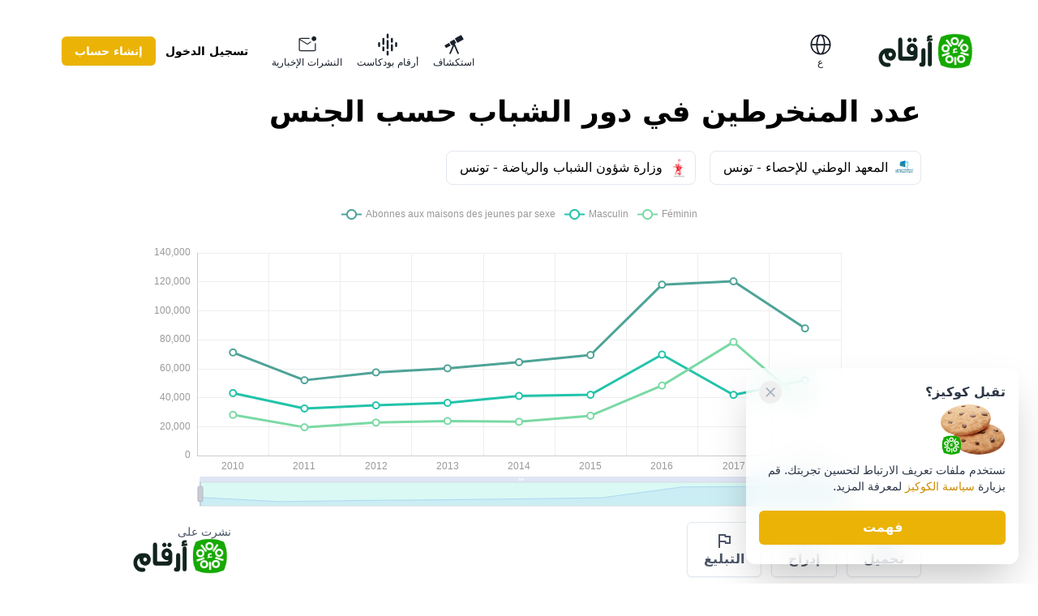

--- FILE ---
content_type: text/html; charset=utf-8
request_url: https://arkam.tn/content/nombre-des-abonnes-aux-maisons-des-jeunes-par-sexe
body_size: 21841
content:
<!DOCTYPE html>
<html lang="ar" class="Dm">

<head>
    <meta charset="utf-8">
    <meta name="viewport" content="width=device-width, initial-scale=1">
    <meta name="csrf-token" content="ejaSIwiXR1CkCMRfEJRO4a4RYU42FfLxQ1UDbipl">
    <title>عدد المنخرطين في دور الشباب حسب الجنس - أرقام 🌍️</title>
<meta property="og:title" content="عدد المنخرطين في دور الشباب حسب الجنس - أرقام 🌍️" />
<meta name="twitter:title" content="عدد المنخرطين في دور الشباب حسب الجنس - أرقام 🌍️" />
<meta name="embedx:title" content="عدد المنخرطين في دور الشباب حسب الجنس - أرقام 🌍️" />
<link rel="canonical" href="https://arkam.tn/content/nombre-des-abonnes-aux-maisons-des-jeunes-par-sexe" />
<meta name="image" content="https://arkam.tn/images/arkam-preview.jpg" />
<meta property="og:image" content="https://arkam.tn/images/arkam-preview.jpg" />
<meta name="twitter:image" content="https://arkam.tn/images/arkam-preview.jpg" />
<meta name="embedx:image" content="https://arkam.tn/images/arkam-preview.jpg" />
<meta name="og:type" content="website" />
<meta name="og:url" content="https://arkam.tn/content/nombre-des-abonnes-aux-maisons-des-jeunes-par-sexe" />
    
    

    
            <link rel="stylesheet" type="text/css" href="https://arkam.tn/build/assets/tw-core-min.css">
        
    
    <link rel="preload" as="style" href="https://arkam.tn/build/assets/app-3794993a.css" /><link rel="stylesheet" href="https://arkam.tn/build/assets/app-3794993a.css" data-navigate-track="reload" />
    

    <link rel="preconnect" href="https://fonts.googleapis.com">
    <link rel="preconnect" href="https://fonts.gstatic.com" crossorigin>
    <link
        href="https://fonts.googleapis.com/css2?family=Chakra+Petch:ital,wght@0,300;0,400;0,500;0,600;0,700;1,300;1,400;1,500;1,600;1,700&display=swap"
        rel="stylesheet">

    
    <script>
        if (typeof(Storage) !== "undefined") {
            if (localStorage.getItem('dark_mode') && localStorage.getItem('dark_mode') == 'true') {
                document.documentElement.classList.add('dark');
            }
        }
    </script>

    <!-- Styles -->
            

        
        <link rel="preload" href="https://arkam.tn/build/assets/tw-core-min.css" as="style"
            onload="this.onload=null;this.rel='stylesheet'">
        <noscript>
            <link rel="stylesheet" href="https://arkam.tn/build/assets/tw-core-min.css">
        </noscript>
    
    <link
            href="https://arkam.tn/css/filament/forms/forms.css?v=3.3.45.0"
            rel="stylesheet"
            data-navigate-track
        />
                <link
            href="https://arkam.tn/css/filament/support/support.css?v=3.3.45.0"
            rel="stylesheet"
            data-navigate-track
        />
                <link
            href="https://arkam.tn/css/filament-json-column/filament-json-column.css?v=3.3.45.0"
            rel="stylesheet"
            data-navigate-track
        />
                <link
            href="https://cdnjs.cloudflare.com/ajax/libs/jsoneditor/10.0.2/jsoneditor.min.css"
            rel="stylesheet"
            data-navigate-track
        />
    
<style>
    :root {
         --danger-50:254, 242, 242;  --danger-100:254, 226, 226;  --danger-200:254, 202, 202;  --danger-300:252, 165, 165;  --danger-400:248, 113, 113;  --danger-500:239, 68, 68;  --danger-600:220, 38, 38;  --danger-700:185, 28, 28;  --danger-800:153, 27, 27;  --danger-900:127, 29, 29;  --danger-950:69, 10, 10;  --gray-50:250, 250, 250;  --gray-100:244, 244, 245;  --gray-200:228, 228, 231;  --gray-300:212, 212, 216;  --gray-400:161, 161, 170;  --gray-500:113, 113, 122;  --gray-600:82, 82, 91;  --gray-700:63, 63, 70;  --gray-800:39, 39, 42;  --gray-900:24, 24, 27;  --gray-950:9, 9, 11;  --info-50:239, 246, 255;  --info-100:219, 234, 254;  --info-200:191, 219, 254;  --info-300:147, 197, 253;  --info-400:96, 165, 250;  --info-500:59, 130, 246;  --info-600:37, 99, 235;  --info-700:29, 78, 216;  --info-800:30, 64, 175;  --info-900:30, 58, 138;  --info-950:23, 37, 84;  --primary-50:255, 251, 235;  --primary-100:254, 243, 199;  --primary-200:253, 230, 138;  --primary-300:252, 211, 77;  --primary-400:251, 191, 36;  --primary-500:245, 158, 11;  --primary-600:217, 119, 6;  --primary-700:180, 83, 9;  --primary-800:146, 64, 14;  --primary-900:120, 53, 15;  --primary-950:69, 26, 3;  --success-50:240, 253, 244;  --success-100:220, 252, 231;  --success-200:187, 247, 208;  --success-300:134, 239, 172;  --success-400:74, 222, 128;  --success-500:34, 197, 94;  --success-600:22, 163, 74;  --success-700:21, 128, 61;  --success-800:22, 101, 52;  --success-900:20, 83, 45;  --success-950:5, 46, 22;  --warning-50:255, 251, 235;  --warning-100:254, 243, 199;  --warning-200:253, 230, 138;  --warning-300:252, 211, 77;  --warning-400:251, 191, 36;  --warning-500:245, 158, 11;  --warning-600:217, 119, 6;  --warning-700:180, 83, 9;  --warning-800:146, 64, 14;  --warning-900:120, 53, 15;  --warning-950:69, 26, 3;     }
</style>
    <!-- Livewire Styles --><style >[wire\:loading][wire\:loading], [wire\:loading\.delay][wire\:loading\.delay], [wire\:loading\.inline-block][wire\:loading\.inline-block], [wire\:loading\.inline][wire\:loading\.inline], [wire\:loading\.block][wire\:loading\.block], [wire\:loading\.flex][wire\:loading\.flex], [wire\:loading\.table][wire\:loading\.table], [wire\:loading\.grid][wire\:loading\.grid], [wire\:loading\.inline-flex][wire\:loading\.inline-flex] {display: none;}[wire\:loading\.delay\.none][wire\:loading\.delay\.none], [wire\:loading\.delay\.shortest][wire\:loading\.delay\.shortest], [wire\:loading\.delay\.shorter][wire\:loading\.delay\.shorter], [wire\:loading\.delay\.short][wire\:loading\.delay\.short], [wire\:loading\.delay\.default][wire\:loading\.delay\.default], [wire\:loading\.delay\.long][wire\:loading\.delay\.long], [wire\:loading\.delay\.longer][wire\:loading\.delay\.longer], [wire\:loading\.delay\.longest][wire\:loading\.delay\.longest] {display: none;}[wire\:offline][wire\:offline] {display: none;}[wire\:dirty]:not(textarea):not(input):not(select) {display: none;}:root {--livewire-progress-bar-color: #2299dd;}[x-cloak] {display: none !important;}[wire\:cloak] {display: none !important;}dialog#livewire-error::backdrop {background-color: rgba(0, 0, 0, .6);}</style>
    
    
    </head>

<body dir="rtl" class="font-arabic Jy">

    <div class="Jy Ag Jv Jy Dm _O">
        
        <div wire:snapshot="{&quot;data&quot;:{&quot;hasSticky&quot;:true},&quot;memo&quot;:{&quot;id&quot;:&quot;sroak9wvX99D8mMAQewK&quot;,&quot;name&quot;:&quot;core.header2&quot;,&quot;path&quot;:&quot;content\/nombre-des-abonnes-aux-maisons-des-jeunes-par-sexe&quot;,&quot;method&quot;:&quot;GET&quot;,&quot;release&quot;:&quot;a-a-a&quot;,&quot;children&quot;:{&quot;icn-brd-1&quot;:[&quot;span&quot;,&quot;W6QGBYZpGfxrbspJOxot&quot;],&quot;icn-brd-2&quot;:[&quot;span&quot;,&quot;zCjQKHPemcolv7AsCYgq&quot;],&quot;icn-brd-3&quot;:[&quot;span&quot;,&quot;gferDxyOuM8Tc5ljyjnU&quot;],&quot;lw-2258586968-1&quot;:[&quot;span&quot;,&quot;QbFOjSYO1NdCEVGXsnBl&quot;]},&quot;scripts&quot;:[],&quot;assets&quot;:[],&quot;errors&quot;:[],&quot;locale&quot;:&quot;ar&quot;},&quot;checksum&quot;:&quot;c086297f21d88aad23de6e3f8e29361fa2fcc6eebd447751ae6cfa25c71122a3&quot;}" wire:effects="[]" wire:id="sroak9wvX99D8mMAQewK">

    
    

    
    <div class="ZK U ma sK hN iN mE wa iA um Nn qM jb uh qf Lq xL lM ba _b">
        <div class="Ee lk _b _f Tk">
            <!--[if BLOCK]><![endif]-->                <a class="Ss Jv dv zh my Mu BM TO SD iF ZE" href="https://arkam.tn/explore">
                    <button type="button" class="Be Bk Yk Qk Lk lt gx aE">
                        
                        <!--[if BLOCK]><![endif]-->                            <span wire:snapshot="{&quot;data&quot;:{&quot;icon&quot;:&quot;explore&quot;,&quot;svg_path&quot;:null,&quot;cls&quot;:&quot;size-5&quot;,&quot;rtlReverse&quot;:true,&quot;type&quot;:&quot;embedded&quot;,&quot;icn&quot;:&quot;explore&quot;},&quot;memo&quot;:{&quot;id&quot;:&quot;qeaiSwPZleTuto3TkH5R&quot;,&quot;name&quot;:&quot;core.icon&quot;,&quot;path&quot;:&quot;content\/nombre-des-abonnes-aux-maisons-des-jeunes-par-sexe&quot;,&quot;method&quot;:&quot;GET&quot;,&quot;release&quot;:&quot;a-a-a&quot;,&quot;children&quot;:[],&quot;scripts&quot;:[],&quot;assets&quot;:[],&quot;errors&quot;:[],&quot;locale&quot;:&quot;ar&quot;},&quot;checksum&quot;:&quot;f304710482182f605419bcd1e61438bec76c5aac147e42b2cf348f601ddb48dd&quot;}" wire:effects="[]" wire:id="qeaiSwPZleTuto3TkH5R">
        
    
    

    <!--[if BLOCK]><![endif]--><!--[if ENDBLOCK]><![endif]-->
    <!--[if BLOCK]><![endif]-->        <svg class="Ze"  viewBox="0 0 24 24" id="solar-telescope-bold"><path fill="currentColor" d="M17.976 2.602c.463-.26.766-.428 1.007-.524c.226-.09.325-.085.393-.068c.066.018.153.06.301.247c.159.199.334.49.601.94l1.104 1.856c.268.45.44.742.539.974c.092.218.085.308.07.366c-.017.059-.058.142-.253.287c-.205.154-.506.324-.97.584l-3.932 2.202c-.438.246-.722.404-.947.493c-.21.084-.296.077-.35.062c-.055-.014-.133-.05-.273-.227c-.15-.188-.315-.465-.57-.894l-1.18-1.981c-.262-.441-.43-.727-.527-.953c-.09-.213-.083-.3-.068-.354c.014-.054.052-.133.238-.272c.198-.15.489-.313.94-.566zM8.638 8.45l3.45-1.931c.126.263.303.56.503.896l1.214 2.04c.183.308.347.583.504.808l-1.547.866l4.176 9.79a.776.776 0 0 1-.42 1.02a.793.793 0 0 1-1.035-.416L12 13.359l-3.483 8.164a.793.793 0 0 1-1.034.416a.776.776 0 0 1-.42-1.02l3.696-8.668c-.402.225-.669.372-.882.457c-.211.084-.297.077-.351.063c-.055-.015-.133-.051-.273-.228c-.149-.188-.315-.465-.57-.894l-.627-1.054c-.263-.44-.431-.726-.528-.953c-.09-.213-.083-.299-.068-.353c.015-.055.052-.133.238-.273c.198-.149.49-.313.94-.565"></path><path fill="currentColor" d="m6.627 10.196l-3.395 1.902c-.464.26-.765.43-.97.583c-.195.146-.236.229-.252.287c-.016.058-.023.148.069.366c.098.232.271.525.539.975c.268.45.442.741.6.94c.149.187.236.23.302.247c.068.018.167.022.394-.068c.24-.096.543-.264 1.006-.524l3.377-1.892c-.158-.224-.321-.5-.505-.807l-.662-1.113c-.2-.336-.376-.633-.503-.896"></path></svg>
    <!--[if ENDBLOCK]><![endif]-->
    <!--[if BLOCK]><![endif]--><!--[if ENDBLOCK]><![endif]-->
    <!--[if BLOCK]><![endif]--><!--[if ENDBLOCK]><![endif]-->
    <!--[if BLOCK]><![endif]--><!--[if ENDBLOCK]><![endif]-->
    <!--[if BLOCK]><![endif]--><!--[if ENDBLOCK]><![endif]-->
    <!--[if BLOCK]><![endif]--><!--[if ENDBLOCK]><![endif]-->
    <!--[if BLOCK]><![endif]--><!--[if ENDBLOCK]><![endif]-->
    <!--[if BLOCK]><![endif]--><!--[if ENDBLOCK]><![endif]-->
    <!--[if BLOCK]><![endif]--><!--[if ENDBLOCK]><![endif]-->    
    <!--[if BLOCK]><![endif]--><!--[if ENDBLOCK]><![endif]-->
    <!--[if BLOCK]><![endif]--><!--[if ENDBLOCK]><![endif]-->
    <!--[if BLOCK]><![endif]--><!--[if ENDBLOCK]><![endif]-->    <!--[if BLOCK]><![endif]--><!--[if ENDBLOCK]><![endif]-->    <!--[if BLOCK]><![endif]--><!--[if ENDBLOCK]><![endif]-->    <!--[if BLOCK]><![endif]--><!--[if ENDBLOCK]><![endif]-->
    <!--[if BLOCK]><![endif]--><!--[if ENDBLOCK]><![endif]-->
    <!--[if BLOCK]><![endif]--><!--[if ENDBLOCK]><![endif]-->
    <!--[if BLOCK]><![endif]--><!--[if ENDBLOCK]><![endif]-->
    
    
    
    
    

    
    
    
    

    

    <!--[if BLOCK]><![endif]--><!--[if ENDBLOCK]><![endif]-->
    <!--[if BLOCK]><![endif]--><!--[if ENDBLOCK]><![endif]-->
    <!--[if BLOCK]><![endif]--><!--[if ENDBLOCK]><![endif]-->
    <!--[if BLOCK]><![endif]--><!--[if ENDBLOCK]><![endif]-->
    <!--[if BLOCK]><![endif]--><!--[if ENDBLOCK]><![endif]-->
    <!--[if BLOCK]><![endif]--><!--[if ENDBLOCK]><![endif]-->
    <!--[if BLOCK]><![endif]--><!--[if ENDBLOCK]><![endif]-->
    <!--[if BLOCK]><![endif]--><!--[if ENDBLOCK]><![endif]-->
    <!--[if BLOCK]><![endif]--><!--[if ENDBLOCK]><![endif]-->
    <!--[if BLOCK]><![endif]--><!--[if ENDBLOCK]><![endif]-->
    <!--[if BLOCK]><![endif]--><!--[if ENDBLOCK]><![endif]-->
    <!--[if BLOCK]><![endif]--><!--[if ENDBLOCK]><![endif]-->
    <!--[if BLOCK]><![endif]--><!--[if ENDBLOCK]><![endif]-->
    <!--[if BLOCK]><![endif]--><!--[if ENDBLOCK]><![endif]-->
    <!--[if BLOCK]><![endif]--><!--[if ENDBLOCK]><![endif]-->
    <!--[if BLOCK]><![endif]--><!--[if ENDBLOCK]><![endif]-->
    <!--[if BLOCK]><![endif]--><!--[if ENDBLOCK]><![endif]-->
    <!--[if BLOCK]><![endif]--><!--[if ENDBLOCK]><![endif]-->
    <!--[if BLOCK]><![endif]--><!--[if ENDBLOCK]><![endif]-->
    <!--[if BLOCK]><![endif]--><!--[if ENDBLOCK]><![endif]-->
    <!--[if BLOCK]><![endif]--><!--[if ENDBLOCK]><![endif]-->
    <!--[if BLOCK]><![endif]--><!--[if ENDBLOCK]><![endif]-->
    <!--[if BLOCK]><![endif]--><!--[if ENDBLOCK]><![endif]-->
    <!--[if BLOCK]><![endif]--><!--[if ENDBLOCK]><![endif]-->
    <!--[if BLOCK]><![endif]--><!--[if ENDBLOCK]><![endif]-->
    <!--[if BLOCK]><![endif]--><!--[if ENDBLOCK]><![endif]-->
    <!--[if BLOCK]><![endif]--><!--[if ENDBLOCK]><![endif]-->
    <!--[if BLOCK]><![endif]--><!--[if ENDBLOCK]><![endif]-->
    <!--[if BLOCK]><![endif]--><!--[if ENDBLOCK]><![endif]-->
    <!--[if BLOCK]><![endif]--><!--[if ENDBLOCK]><![endif]-->
    <!--[if BLOCK]><![endif]--><!--[if ENDBLOCK]><![endif]-->
    <!--[if BLOCK]><![endif]--><!--[if ENDBLOCK]><![endif]-->
    <!--[if BLOCK]><![endif]--><!--[if ENDBLOCK]><![endif]-->
    <!--[if BLOCK]><![endif]--><!--[if ENDBLOCK]><![endif]-->
    <!--[if BLOCK]><![endif]--><!--[if ENDBLOCK]><![endif]-->
    <!--[if BLOCK]><![endif]--><!--[if ENDBLOCK]><![endif]-->
    <!--[if BLOCK]><![endif]--><!--[if ENDBLOCK]><![endif]-->
    <!--[if BLOCK]><![endif]--><!--[if ENDBLOCK]><![endif]-->
    <!--[if BLOCK]><![endif]--><!--[if ENDBLOCK]><![endif]-->
    <!--[if BLOCK]><![endif]--><!--[if ENDBLOCK]><![endif]-->
    <!--[if BLOCK]><![endif]--><!--[if ENDBLOCK]><![endif]-->
    <!--[if BLOCK]><![endif]--><!--[if ENDBLOCK]><![endif]-->
    <!--[if BLOCK]><![endif]--><!--[if ENDBLOCK]><![endif]-->
    <!--[if BLOCK]><![endif]--><!--[if ENDBLOCK]><![endif]-->
    <!--[if BLOCK]><![endif]--><!--[if ENDBLOCK]><![endif]-->
    <!--[if BLOCK]><![endif]--><!--[if ENDBLOCK]><![endif]-->
    <!--[if BLOCK]><![endif]--><!--[if ENDBLOCK]><![endif]-->
    <!--[if BLOCK]><![endif]--><!--[if ENDBLOCK]><![endif]-->
    <!--[if BLOCK]><![endif]--><!--[if ENDBLOCK]><![endif]-->
    <!--[if BLOCK]><![endif]--><!--[if ENDBLOCK]><![endif]-->
    <!--[if BLOCK]><![endif]--><!--[if ENDBLOCK]><![endif]-->
    <!--[if BLOCK]><![endif]--><!--[if ENDBLOCK]><![endif]-->
    <!--[if BLOCK]><![endif]--><!--[if ENDBLOCK]><![endif]-->
    <!--[if BLOCK]><![endif]--><!--[if ENDBLOCK]><![endif]-->
    <!--[if BLOCK]><![endif]--><!--[if ENDBLOCK]><![endif]-->
    <!--[if BLOCK]><![endif]--><!--[if ENDBLOCK]><![endif]-->
    <!--[if BLOCK]><![endif]--><!--[if ENDBLOCK]><![endif]-->
    <!--[if BLOCK]><![endif]--><!--[if ENDBLOCK]><![endif]-->
    <!--[if BLOCK]><![endif]--><!--[if ENDBLOCK]><![endif]-->
    <!--[if BLOCK]><![endif]--><!--[if ENDBLOCK]><![endif]-->
    <!--[if BLOCK]><![endif]--><!--[if ENDBLOCK]><![endif]-->
    <!--[if BLOCK]><![endif]--><!--[if ENDBLOCK]><![endif]-->
    <!--[if BLOCK]><![endif]--><!--[if ENDBLOCK]><![endif]-->
    <!--[if BLOCK]><![endif]--><!--[if ENDBLOCK]><![endif]-->
    <!--[if BLOCK]><![endif]--><!--[if ENDBLOCK]><![endif]-->
    <!--[if BLOCK]><![endif]--><!--[if ENDBLOCK]><![endif]-->
    <!--[if BLOCK]><![endif]--><!--[if ENDBLOCK]><![endif]-->
    <!--[if BLOCK]><![endif]--><!--[if ENDBLOCK]><![endif]-->
    <!--[if BLOCK]><![endif]--><!--[if ENDBLOCK]><![endif]-->
    <!--[if BLOCK]><![endif]--><!--[if ENDBLOCK]><![endif]-->
    <!--[if BLOCK]><![endif]--><!--[if ENDBLOCK]><![endif]-->
    <!--[if BLOCK]><![endif]--><!--[if ENDBLOCK]><![endif]-->
    <!--[if BLOCK]><![endif]--><!--[if ENDBLOCK]><![endif]-->
    <!--[if BLOCK]><![endif]--><!--[if ENDBLOCK]><![endif]-->
    <!--[if BLOCK]><![endif]--><!--[if ENDBLOCK]><![endif]-->
    <!--[if BLOCK]><![endif]--><!--[if ENDBLOCK]><![endif]-->
    <!--[if BLOCK]><![endif]--><!--[if ENDBLOCK]><![endif]-->
    <!--[if BLOCK]><![endif]--><!--[if ENDBLOCK]><![endif]-->
    <!--[if BLOCK]><![endif]--><!--[if ENDBLOCK]><![endif]-->
    <!--[if BLOCK]><![endif]--><!--[if ENDBLOCK]><![endif]-->
    <!--[if BLOCK]><![endif]--><!--[if ENDBLOCK]><![endif]-->
    <!--[if BLOCK]><![endif]--><!--[if ENDBLOCK]><![endif]-->
    <!--[if BLOCK]><![endif]--><!--[if ENDBLOCK]><![endif]-->
    <!--[if BLOCK]><![endif]--><!--[if ENDBLOCK]><![endif]-->
    <!--[if BLOCK]><![endif]--><!--[if ENDBLOCK]><![endif]-->
    <!--[if BLOCK]><![endif]--><!--[if ENDBLOCK]><![endif]-->
    <!--[if BLOCK]><![endif]--><!--[if ENDBLOCK]><![endif]-->

    <!--[if BLOCK]><![endif]--><!--[if ENDBLOCK]><![endif]-->
    <!--[if BLOCK]><![endif]--><!--[if ENDBLOCK]><![endif]-->

    <!--[if BLOCK]><![endif]--><!--[if ENDBLOCK]><![endif]-->

    <!--[if BLOCK]><![endif]--><!--[if ENDBLOCK]><![endif]-->
    <!--[if BLOCK]><![endif]--><!--[if ENDBLOCK]><![endif]-->
    <!--[if BLOCK]><![endif]--><!--[if ENDBLOCK]><![endif]-->
    <!--[if BLOCK]><![endif]--><!--[if ENDBLOCK]><![endif]-->
    <!--[if BLOCK]><![endif]--><!--[if ENDBLOCK]><![endif]-->
    <!--[if BLOCK]><![endif]--><!--[if ENDBLOCK]><![endif]-->
    <!--[if BLOCK]><![endif]--><!--[if ENDBLOCK]><![endif]-->
    <!--[if BLOCK]><![endif]--><!--[if ENDBLOCK]><![endif]-->
    <!--[if BLOCK]><![endif]--><!--[if ENDBLOCK]><![endif]-->
    <!--[if BLOCK]><![endif]--><!--[if ENDBLOCK]><![endif]-->
    <!--[if BLOCK]><![endif]--><!--[if ENDBLOCK]><![endif]-->
    <!--[if BLOCK]><![endif]--><!--[if ENDBLOCK]><![endif]-->
    <!--[if BLOCK]><![endif]--><!--[if ENDBLOCK]><![endif]-->
    <!--[if BLOCK]><![endif]--><!--[if ENDBLOCK]><![endif]-->
    <!--[if BLOCK]><![endif]--><!--[if ENDBLOCK]><![endif]-->

    <!--[if BLOCK]><![endif]--><!--[if ENDBLOCK]><![endif]-->
    <!--[if BLOCK]><![endif]--><!--[if ENDBLOCK]><![endif]-->
    <!--[if BLOCK]><![endif]--><!--[if ENDBLOCK]><![endif]-->
    <!--[if BLOCK]><![endif]--><!--[if ENDBLOCK]><![endif]-->
    <!--[if BLOCK]><![endif]--><!--[if ENDBLOCK]><![endif]-->
    <!--[if BLOCK]><![endif]--><!--[if ENDBLOCK]><![endif]-->
    

</span>
                        <!--[if ENDBLOCK]><![endif]-->                        <span class="text-xs">
                            استكشاف
                        </span>
                    </button>
                </a>
                            <a class="Ss Jv dv zh my Mu BM TO SD iF ZE" href="https://arkam.tn/podcast">
                    <button type="button" class="Be Bk Yk Qk Lk lt gx aE">
                        
                        <!--[if BLOCK]><![endif]-->                            <span wire:snapshot="{&quot;data&quot;:{&quot;icon&quot;:&quot;podcast&quot;,&quot;svg_path&quot;:null,&quot;cls&quot;:&quot;size-5&quot;,&quot;rtlReverse&quot;:true,&quot;type&quot;:&quot;embedded&quot;,&quot;icn&quot;:&quot;podcast&quot;},&quot;memo&quot;:{&quot;id&quot;:&quot;aa7LVwtfrJWrk0ffjW9o&quot;,&quot;name&quot;:&quot;core.icon&quot;,&quot;path&quot;:&quot;content\/nombre-des-abonnes-aux-maisons-des-jeunes-par-sexe&quot;,&quot;method&quot;:&quot;GET&quot;,&quot;release&quot;:&quot;a-a-a&quot;,&quot;children&quot;:[],&quot;scripts&quot;:[],&quot;assets&quot;:[],&quot;errors&quot;:[],&quot;locale&quot;:&quot;ar&quot;},&quot;checksum&quot;:&quot;f03fd6aace099b9c4f13d4b64d77a8a0dba0c6382bbb1f8e577b7976e3417143&quot;}" wire:effects="[]" wire:id="aa7LVwtfrJWrk0ffjW9o">
        
    
    

    <!--[if BLOCK]><![endif]--><!--[if ENDBLOCK]><![endif]-->
    <!--[if BLOCK]><![endif]--><!--[if ENDBLOCK]><![endif]-->
    <!--[if BLOCK]><![endif]--><!--[if ENDBLOCK]><![endif]-->
    <!--[if BLOCK]><![endif]--><!--[if ENDBLOCK]><![endif]-->
    <!--[if BLOCK]><![endif]--><!--[if ENDBLOCK]><![endif]-->
    <!--[if BLOCK]><![endif]--><!--[if ENDBLOCK]><![endif]-->
    <!--[if BLOCK]><![endif]--><!--[if ENDBLOCK]><![endif]-->
    <!--[if BLOCK]><![endif]--><!--[if ENDBLOCK]><![endif]-->
    <!--[if BLOCK]><![endif]-->      <svg xmlns="http://www.w3.org/2000/svg"  class="Ze" viewBox="0 0 256 256"><path fill="currentColor" d="M140 16v32a12 12 0 0 1-24 0V16a12 12 0 0 1 24 0m36 36a12 12 0 0 0-12 12v32a12 12 0 0 0 24 0V64a12 12 0 0 0-12-12m-48 144a12 12 0 0 0-12 12v32a12 12 0 0 0 24 0v-32a12 12 0 0 0-12-12m0-120a12 12 0 0 0-12 12v80a12 12 0 0 0 24 0V88a12 12 0 0 0-12-12M80 52a12 12 0 0 0-12 12v56a12 12 0 0 0 24 0V64a12 12 0 0 0-12-12m96 72a12 12 0 0 0-12 12v56a12 12 0 0 0 24 0v-56a12 12 0 0 0-12-12M32 100a12 12 0 0 0-12 12v32a12 12 0 0 0 24 0v-32a12 12 0 0 0-12-12m48 48a12 12 0 0 0-12 12v32a12 12 0 0 0 24 0v-32a12 12 0 0 0-12-12m144-48a12 12 0 0 0-12 12v32a12 12 0 0 0 24 0v-32a12 12 0 0 0-12-12"/></svg>
    <!--[if ENDBLOCK]><![endif]-->
    <!--[if BLOCK]><![endif]--><!--[if ENDBLOCK]><![endif]-->    
    <!--[if BLOCK]><![endif]--><!--[if ENDBLOCK]><![endif]-->
    <!--[if BLOCK]><![endif]--><!--[if ENDBLOCK]><![endif]-->
    <!--[if BLOCK]><![endif]--><!--[if ENDBLOCK]><![endif]-->    <!--[if BLOCK]><![endif]--><!--[if ENDBLOCK]><![endif]-->    <!--[if BLOCK]><![endif]--><!--[if ENDBLOCK]><![endif]-->    <!--[if BLOCK]><![endif]--><!--[if ENDBLOCK]><![endif]-->
    <!--[if BLOCK]><![endif]--><!--[if ENDBLOCK]><![endif]-->
    <!--[if BLOCK]><![endif]--><!--[if ENDBLOCK]><![endif]-->
    <!--[if BLOCK]><![endif]--><!--[if ENDBLOCK]><![endif]-->
    
    
    
    
    

    
    
    
    

    

    <!--[if BLOCK]><![endif]--><!--[if ENDBLOCK]><![endif]-->
    <!--[if BLOCK]><![endif]--><!--[if ENDBLOCK]><![endif]-->
    <!--[if BLOCK]><![endif]--><!--[if ENDBLOCK]><![endif]-->
    <!--[if BLOCK]><![endif]--><!--[if ENDBLOCK]><![endif]-->
    <!--[if BLOCK]><![endif]--><!--[if ENDBLOCK]><![endif]-->
    <!--[if BLOCK]><![endif]--><!--[if ENDBLOCK]><![endif]-->
    <!--[if BLOCK]><![endif]--><!--[if ENDBLOCK]><![endif]-->
    <!--[if BLOCK]><![endif]--><!--[if ENDBLOCK]><![endif]-->
    <!--[if BLOCK]><![endif]--><!--[if ENDBLOCK]><![endif]-->
    <!--[if BLOCK]><![endif]--><!--[if ENDBLOCK]><![endif]-->
    <!--[if BLOCK]><![endif]--><!--[if ENDBLOCK]><![endif]-->
    <!--[if BLOCK]><![endif]--><!--[if ENDBLOCK]><![endif]-->
    <!--[if BLOCK]><![endif]--><!--[if ENDBLOCK]><![endif]-->
    <!--[if BLOCK]><![endif]--><!--[if ENDBLOCK]><![endif]-->
    <!--[if BLOCK]><![endif]--><!--[if ENDBLOCK]><![endif]-->
    <!--[if BLOCK]><![endif]--><!--[if ENDBLOCK]><![endif]-->
    <!--[if BLOCK]><![endif]--><!--[if ENDBLOCK]><![endif]-->
    <!--[if BLOCK]><![endif]--><!--[if ENDBLOCK]><![endif]-->
    <!--[if BLOCK]><![endif]--><!--[if ENDBLOCK]><![endif]-->
    <!--[if BLOCK]><![endif]--><!--[if ENDBLOCK]><![endif]-->
    <!--[if BLOCK]><![endif]--><!--[if ENDBLOCK]><![endif]-->
    <!--[if BLOCK]><![endif]--><!--[if ENDBLOCK]><![endif]-->
    <!--[if BLOCK]><![endif]--><!--[if ENDBLOCK]><![endif]-->
    <!--[if BLOCK]><![endif]--><!--[if ENDBLOCK]><![endif]-->
    <!--[if BLOCK]><![endif]--><!--[if ENDBLOCK]><![endif]-->
    <!--[if BLOCK]><![endif]--><!--[if ENDBLOCK]><![endif]-->
    <!--[if BLOCK]><![endif]--><!--[if ENDBLOCK]><![endif]-->
    <!--[if BLOCK]><![endif]--><!--[if ENDBLOCK]><![endif]-->
    <!--[if BLOCK]><![endif]--><!--[if ENDBLOCK]><![endif]-->
    <!--[if BLOCK]><![endif]--><!--[if ENDBLOCK]><![endif]-->
    <!--[if BLOCK]><![endif]--><!--[if ENDBLOCK]><![endif]-->
    <!--[if BLOCK]><![endif]--><!--[if ENDBLOCK]><![endif]-->
    <!--[if BLOCK]><![endif]--><!--[if ENDBLOCK]><![endif]-->
    <!--[if BLOCK]><![endif]--><!--[if ENDBLOCK]><![endif]-->
    <!--[if BLOCK]><![endif]--><!--[if ENDBLOCK]><![endif]-->
    <!--[if BLOCK]><![endif]--><!--[if ENDBLOCK]><![endif]-->
    <!--[if BLOCK]><![endif]--><!--[if ENDBLOCK]><![endif]-->
    <!--[if BLOCK]><![endif]--><!--[if ENDBLOCK]><![endif]-->
    <!--[if BLOCK]><![endif]--><!--[if ENDBLOCK]><![endif]-->
    <!--[if BLOCK]><![endif]--><!--[if ENDBLOCK]><![endif]-->
    <!--[if BLOCK]><![endif]--><!--[if ENDBLOCK]><![endif]-->
    <!--[if BLOCK]><![endif]--><!--[if ENDBLOCK]><![endif]-->
    <!--[if BLOCK]><![endif]--><!--[if ENDBLOCK]><![endif]-->
    <!--[if BLOCK]><![endif]--><!--[if ENDBLOCK]><![endif]-->
    <!--[if BLOCK]><![endif]--><!--[if ENDBLOCK]><![endif]-->
    <!--[if BLOCK]><![endif]--><!--[if ENDBLOCK]><![endif]-->
    <!--[if BLOCK]><![endif]--><!--[if ENDBLOCK]><![endif]-->
    <!--[if BLOCK]><![endif]--><!--[if ENDBLOCK]><![endif]-->
    <!--[if BLOCK]><![endif]--><!--[if ENDBLOCK]><![endif]-->
    <!--[if BLOCK]><![endif]--><!--[if ENDBLOCK]><![endif]-->
    <!--[if BLOCK]><![endif]--><!--[if ENDBLOCK]><![endif]-->
    <!--[if BLOCK]><![endif]--><!--[if ENDBLOCK]><![endif]-->
    <!--[if BLOCK]><![endif]--><!--[if ENDBLOCK]><![endif]-->
    <!--[if BLOCK]><![endif]--><!--[if ENDBLOCK]><![endif]-->
    <!--[if BLOCK]><![endif]--><!--[if ENDBLOCK]><![endif]-->
    <!--[if BLOCK]><![endif]--><!--[if ENDBLOCK]><![endif]-->
    <!--[if BLOCK]><![endif]--><!--[if ENDBLOCK]><![endif]-->
    <!--[if BLOCK]><![endif]--><!--[if ENDBLOCK]><![endif]-->
    <!--[if BLOCK]><![endif]--><!--[if ENDBLOCK]><![endif]-->
    <!--[if BLOCK]><![endif]--><!--[if ENDBLOCK]><![endif]-->
    <!--[if BLOCK]><![endif]--><!--[if ENDBLOCK]><![endif]-->
    <!--[if BLOCK]><![endif]--><!--[if ENDBLOCK]><![endif]-->
    <!--[if BLOCK]><![endif]--><!--[if ENDBLOCK]><![endif]-->
    <!--[if BLOCK]><![endif]--><!--[if ENDBLOCK]><![endif]-->
    <!--[if BLOCK]><![endif]--><!--[if ENDBLOCK]><![endif]-->
    <!--[if BLOCK]><![endif]--><!--[if ENDBLOCK]><![endif]-->
    <!--[if BLOCK]><![endif]--><!--[if ENDBLOCK]><![endif]-->
    <!--[if BLOCK]><![endif]--><!--[if ENDBLOCK]><![endif]-->
    <!--[if BLOCK]><![endif]--><!--[if ENDBLOCK]><![endif]-->
    <!--[if BLOCK]><![endif]--><!--[if ENDBLOCK]><![endif]-->
    <!--[if BLOCK]><![endif]--><!--[if ENDBLOCK]><![endif]-->
    <!--[if BLOCK]><![endif]--><!--[if ENDBLOCK]><![endif]-->
    <!--[if BLOCK]><![endif]--><!--[if ENDBLOCK]><![endif]-->
    <!--[if BLOCK]><![endif]--><!--[if ENDBLOCK]><![endif]-->
    <!--[if BLOCK]><![endif]--><!--[if ENDBLOCK]><![endif]-->
    <!--[if BLOCK]><![endif]--><!--[if ENDBLOCK]><![endif]-->
    <!--[if BLOCK]><![endif]--><!--[if ENDBLOCK]><![endif]-->
    <!--[if BLOCK]><![endif]--><!--[if ENDBLOCK]><![endif]-->
    <!--[if BLOCK]><![endif]--><!--[if ENDBLOCK]><![endif]-->
    <!--[if BLOCK]><![endif]--><!--[if ENDBLOCK]><![endif]-->
    <!--[if BLOCK]><![endif]--><!--[if ENDBLOCK]><![endif]-->
    <!--[if BLOCK]><![endif]--><!--[if ENDBLOCK]><![endif]-->
    <!--[if BLOCK]><![endif]--><!--[if ENDBLOCK]><![endif]-->
    <!--[if BLOCK]><![endif]--><!--[if ENDBLOCK]><![endif]-->
    <!--[if BLOCK]><![endif]--><!--[if ENDBLOCK]><![endif]-->
    <!--[if BLOCK]><![endif]--><!--[if ENDBLOCK]><![endif]-->
    <!--[if BLOCK]><![endif]--><!--[if ENDBLOCK]><![endif]-->

    <!--[if BLOCK]><![endif]--><!--[if ENDBLOCK]><![endif]-->
    <!--[if BLOCK]><![endif]--><!--[if ENDBLOCK]><![endif]-->

    <!--[if BLOCK]><![endif]--><!--[if ENDBLOCK]><![endif]-->

    <!--[if BLOCK]><![endif]--><!--[if ENDBLOCK]><![endif]-->
    <!--[if BLOCK]><![endif]--><!--[if ENDBLOCK]><![endif]-->
    <!--[if BLOCK]><![endif]--><!--[if ENDBLOCK]><![endif]-->
    <!--[if BLOCK]><![endif]--><!--[if ENDBLOCK]><![endif]-->
    <!--[if BLOCK]><![endif]--><!--[if ENDBLOCK]><![endif]-->
    <!--[if BLOCK]><![endif]--><!--[if ENDBLOCK]><![endif]-->
    <!--[if BLOCK]><![endif]--><!--[if ENDBLOCK]><![endif]-->
    <!--[if BLOCK]><![endif]--><!--[if ENDBLOCK]><![endif]-->
    <!--[if BLOCK]><![endif]--><!--[if ENDBLOCK]><![endif]-->
    <!--[if BLOCK]><![endif]--><!--[if ENDBLOCK]><![endif]-->
    <!--[if BLOCK]><![endif]--><!--[if ENDBLOCK]><![endif]-->
    <!--[if BLOCK]><![endif]--><!--[if ENDBLOCK]><![endif]-->
    <!--[if BLOCK]><![endif]--><!--[if ENDBLOCK]><![endif]-->
    <!--[if BLOCK]><![endif]--><!--[if ENDBLOCK]><![endif]-->
    <!--[if BLOCK]><![endif]--><!--[if ENDBLOCK]><![endif]-->

    <!--[if BLOCK]><![endif]--><!--[if ENDBLOCK]><![endif]-->
    <!--[if BLOCK]><![endif]--><!--[if ENDBLOCK]><![endif]-->
    <!--[if BLOCK]><![endif]--><!--[if ENDBLOCK]><![endif]-->
    <!--[if BLOCK]><![endif]--><!--[if ENDBLOCK]><![endif]-->
    <!--[if BLOCK]><![endif]--><!--[if ENDBLOCK]><![endif]-->
    <!--[if BLOCK]><![endif]--><!--[if ENDBLOCK]><![endif]-->
    

</span>
                        <!--[if ENDBLOCK]><![endif]-->                        <span class="text-xs">
                            أرقام بودكاست
                        </span>
                    </button>
                </a>
                            <a class="Ss Jv dv zh my Mu BM TO SD iF ZE" href="https://arkam.tn/newsletter">
                    <button type="button" class="Be Bk Yk Qk Lk lt gx aE">
                        
                        <!--[if BLOCK]><![endif]-->                            <span wire:snapshot="{&quot;data&quot;:{&quot;icon&quot;:&quot;newsletter&quot;,&quot;svg_path&quot;:null,&quot;cls&quot;:&quot;size-5&quot;,&quot;rtlReverse&quot;:true,&quot;type&quot;:&quot;embedded&quot;,&quot;icn&quot;:&quot;newsletter&quot;},&quot;memo&quot;:{&quot;id&quot;:&quot;qrfGJHlpETaicjiXSG4h&quot;,&quot;name&quot;:&quot;core.icon&quot;,&quot;path&quot;:&quot;content\/nombre-des-abonnes-aux-maisons-des-jeunes-par-sexe&quot;,&quot;method&quot;:&quot;GET&quot;,&quot;release&quot;:&quot;a-a-a&quot;,&quot;children&quot;:[],&quot;scripts&quot;:[],&quot;assets&quot;:[],&quot;errors&quot;:[],&quot;locale&quot;:&quot;ar&quot;},&quot;checksum&quot;:&quot;eae77001b23387047b87d90f93d448b0d947df579ea945861c39ec7261703348&quot;}" wire:effects="[]" wire:id="qrfGJHlpETaicjiXSG4h">
        
    
    

    <!--[if BLOCK]><![endif]--><!--[if ENDBLOCK]><![endif]-->
    <!--[if BLOCK]><![endif]--><!--[if ENDBLOCK]><![endif]-->
    <!--[if BLOCK]><![endif]--><!--[if ENDBLOCK]><![endif]-->
    <!--[if BLOCK]><![endif]--><!--[if ENDBLOCK]><![endif]-->
    <!--[if BLOCK]><![endif]--><!--[if ENDBLOCK]><![endif]-->
    <!--[if BLOCK]><![endif]--><!--[if ENDBLOCK]><![endif]-->
    <!--[if BLOCK]><![endif]--><!--[if ENDBLOCK]><![endif]-->
    <!--[if BLOCK]><![endif]-->       <svg xmlns="http://www.w3.org/2000/svg" class="Ze" viewBox="0 0 24 24"><path fill="currentColor" d="M4.616 19q-.691 0-1.153-.462T3 17.384V6.616q0-.691.463-1.153T4.615 5h9.327q.214 0 .367.153t.133.366q-.019.195-.162.338T13.942 6H4v11.385q0 .269.173.442t.443.173h14.769q.269 0 .442-.173t.173-.442V11q0-.213.143-.357t.357-.143t.357.143T21 11v6.385q0 .69-.462 1.152T19.385 19zM4 6v12zm8 5l3.283-2.134q.196-.13.364-.075q.169.055.267.215t.077.33q-.022.172-.218.3l-3.344 2.193q-.212.13-.429.14t-.429-.121L4 7.096V6zm7-2.73q-1.038 0-1.77-.731t-.73-1.77T17.23 4T19 3.27t1.77.73t.73 1.77t-.73 1.769t-1.77.73"/></svg>
    <!--[if ENDBLOCK]><![endif]-->
    <!--[if BLOCK]><![endif]--><!--[if ENDBLOCK]><![endif]-->
    <!--[if BLOCK]><![endif]--><!--[if ENDBLOCK]><![endif]-->    
    <!--[if BLOCK]><![endif]--><!--[if ENDBLOCK]><![endif]-->
    <!--[if BLOCK]><![endif]--><!--[if ENDBLOCK]><![endif]-->
    <!--[if BLOCK]><![endif]--><!--[if ENDBLOCK]><![endif]-->    <!--[if BLOCK]><![endif]--><!--[if ENDBLOCK]><![endif]-->    <!--[if BLOCK]><![endif]--><!--[if ENDBLOCK]><![endif]-->    <!--[if BLOCK]><![endif]--><!--[if ENDBLOCK]><![endif]-->
    <!--[if BLOCK]><![endif]--><!--[if ENDBLOCK]><![endif]-->
    <!--[if BLOCK]><![endif]--><!--[if ENDBLOCK]><![endif]-->
    <!--[if BLOCK]><![endif]--><!--[if ENDBLOCK]><![endif]-->
    
    
    
    
    

    
    
    
    

    

    <!--[if BLOCK]><![endif]--><!--[if ENDBLOCK]><![endif]-->
    <!--[if BLOCK]><![endif]--><!--[if ENDBLOCK]><![endif]-->
    <!--[if BLOCK]><![endif]--><!--[if ENDBLOCK]><![endif]-->
    <!--[if BLOCK]><![endif]--><!--[if ENDBLOCK]><![endif]-->
    <!--[if BLOCK]><![endif]--><!--[if ENDBLOCK]><![endif]-->
    <!--[if BLOCK]><![endif]--><!--[if ENDBLOCK]><![endif]-->
    <!--[if BLOCK]><![endif]--><!--[if ENDBLOCK]><![endif]-->
    <!--[if BLOCK]><![endif]--><!--[if ENDBLOCK]><![endif]-->
    <!--[if BLOCK]><![endif]--><!--[if ENDBLOCK]><![endif]-->
    <!--[if BLOCK]><![endif]--><!--[if ENDBLOCK]><![endif]-->
    <!--[if BLOCK]><![endif]--><!--[if ENDBLOCK]><![endif]-->
    <!--[if BLOCK]><![endif]--><!--[if ENDBLOCK]><![endif]-->
    <!--[if BLOCK]><![endif]--><!--[if ENDBLOCK]><![endif]-->
    <!--[if BLOCK]><![endif]--><!--[if ENDBLOCK]><![endif]-->
    <!--[if BLOCK]><![endif]--><!--[if ENDBLOCK]><![endif]-->
    <!--[if BLOCK]><![endif]--><!--[if ENDBLOCK]><![endif]-->
    <!--[if BLOCK]><![endif]--><!--[if ENDBLOCK]><![endif]-->
    <!--[if BLOCK]><![endif]--><!--[if ENDBLOCK]><![endif]-->
    <!--[if BLOCK]><![endif]--><!--[if ENDBLOCK]><![endif]-->
    <!--[if BLOCK]><![endif]--><!--[if ENDBLOCK]><![endif]-->
    <!--[if BLOCK]><![endif]--><!--[if ENDBLOCK]><![endif]-->
    <!--[if BLOCK]><![endif]--><!--[if ENDBLOCK]><![endif]-->
    <!--[if BLOCK]><![endif]--><!--[if ENDBLOCK]><![endif]-->
    <!--[if BLOCK]><![endif]--><!--[if ENDBLOCK]><![endif]-->
    <!--[if BLOCK]><![endif]--><!--[if ENDBLOCK]><![endif]-->
    <!--[if BLOCK]><![endif]--><!--[if ENDBLOCK]><![endif]-->
    <!--[if BLOCK]><![endif]--><!--[if ENDBLOCK]><![endif]-->
    <!--[if BLOCK]><![endif]--><!--[if ENDBLOCK]><![endif]-->
    <!--[if BLOCK]><![endif]--><!--[if ENDBLOCK]><![endif]-->
    <!--[if BLOCK]><![endif]--><!--[if ENDBLOCK]><![endif]-->
    <!--[if BLOCK]><![endif]--><!--[if ENDBLOCK]><![endif]-->
    <!--[if BLOCK]><![endif]--><!--[if ENDBLOCK]><![endif]-->
    <!--[if BLOCK]><![endif]--><!--[if ENDBLOCK]><![endif]-->
    <!--[if BLOCK]><![endif]--><!--[if ENDBLOCK]><![endif]-->
    <!--[if BLOCK]><![endif]--><!--[if ENDBLOCK]><![endif]-->
    <!--[if BLOCK]><![endif]--><!--[if ENDBLOCK]><![endif]-->
    <!--[if BLOCK]><![endif]--><!--[if ENDBLOCK]><![endif]-->
    <!--[if BLOCK]><![endif]--><!--[if ENDBLOCK]><![endif]-->
    <!--[if BLOCK]><![endif]--><!--[if ENDBLOCK]><![endif]-->
    <!--[if BLOCK]><![endif]--><!--[if ENDBLOCK]><![endif]-->
    <!--[if BLOCK]><![endif]--><!--[if ENDBLOCK]><![endif]-->
    <!--[if BLOCK]><![endif]--><!--[if ENDBLOCK]><![endif]-->
    <!--[if BLOCK]><![endif]--><!--[if ENDBLOCK]><![endif]-->
    <!--[if BLOCK]><![endif]--><!--[if ENDBLOCK]><![endif]-->
    <!--[if BLOCK]><![endif]--><!--[if ENDBLOCK]><![endif]-->
    <!--[if BLOCK]><![endif]--><!--[if ENDBLOCK]><![endif]-->
    <!--[if BLOCK]><![endif]--><!--[if ENDBLOCK]><![endif]-->
    <!--[if BLOCK]><![endif]--><!--[if ENDBLOCK]><![endif]-->
    <!--[if BLOCK]><![endif]--><!--[if ENDBLOCK]><![endif]-->
    <!--[if BLOCK]><![endif]--><!--[if ENDBLOCK]><![endif]-->
    <!--[if BLOCK]><![endif]--><!--[if ENDBLOCK]><![endif]-->
    <!--[if BLOCK]><![endif]--><!--[if ENDBLOCK]><![endif]-->
    <!--[if BLOCK]><![endif]--><!--[if ENDBLOCK]><![endif]-->
    <!--[if BLOCK]><![endif]--><!--[if ENDBLOCK]><![endif]-->
    <!--[if BLOCK]><![endif]--><!--[if ENDBLOCK]><![endif]-->
    <!--[if BLOCK]><![endif]--><!--[if ENDBLOCK]><![endif]-->
    <!--[if BLOCK]><![endif]--><!--[if ENDBLOCK]><![endif]-->
    <!--[if BLOCK]><![endif]--><!--[if ENDBLOCK]><![endif]-->
    <!--[if BLOCK]><![endif]--><!--[if ENDBLOCK]><![endif]-->
    <!--[if BLOCK]><![endif]--><!--[if ENDBLOCK]><![endif]-->
    <!--[if BLOCK]><![endif]--><!--[if ENDBLOCK]><![endif]-->
    <!--[if BLOCK]><![endif]--><!--[if ENDBLOCK]><![endif]-->
    <!--[if BLOCK]><![endif]--><!--[if ENDBLOCK]><![endif]-->
    <!--[if BLOCK]><![endif]--><!--[if ENDBLOCK]><![endif]-->
    <!--[if BLOCK]><![endif]--><!--[if ENDBLOCK]><![endif]-->
    <!--[if BLOCK]><![endif]--><!--[if ENDBLOCK]><![endif]-->
    <!--[if BLOCK]><![endif]--><!--[if ENDBLOCK]><![endif]-->
    <!--[if BLOCK]><![endif]--><!--[if ENDBLOCK]><![endif]-->
    <!--[if BLOCK]><![endif]--><!--[if ENDBLOCK]><![endif]-->
    <!--[if BLOCK]><![endif]--><!--[if ENDBLOCK]><![endif]-->
    <!--[if BLOCK]><![endif]--><!--[if ENDBLOCK]><![endif]-->
    <!--[if BLOCK]><![endif]--><!--[if ENDBLOCK]><![endif]-->
    <!--[if BLOCK]><![endif]--><!--[if ENDBLOCK]><![endif]-->
    <!--[if BLOCK]><![endif]--><!--[if ENDBLOCK]><![endif]-->
    <!--[if BLOCK]><![endif]--><!--[if ENDBLOCK]><![endif]-->
    <!--[if BLOCK]><![endif]--><!--[if ENDBLOCK]><![endif]-->
    <!--[if BLOCK]><![endif]--><!--[if ENDBLOCK]><![endif]-->
    <!--[if BLOCK]><![endif]--><!--[if ENDBLOCK]><![endif]-->
    <!--[if BLOCK]><![endif]--><!--[if ENDBLOCK]><![endif]-->
    <!--[if BLOCK]><![endif]--><!--[if ENDBLOCK]><![endif]-->
    <!--[if BLOCK]><![endif]--><!--[if ENDBLOCK]><![endif]-->
    <!--[if BLOCK]><![endif]--><!--[if ENDBLOCK]><![endif]-->
    <!--[if BLOCK]><![endif]--><!--[if ENDBLOCK]><![endif]-->
    <!--[if BLOCK]><![endif]--><!--[if ENDBLOCK]><![endif]-->
    <!--[if BLOCK]><![endif]--><!--[if ENDBLOCK]><![endif]-->
    <!--[if BLOCK]><![endif]--><!--[if ENDBLOCK]><![endif]-->
    <!--[if BLOCK]><![endif]--><!--[if ENDBLOCK]><![endif]-->

    <!--[if BLOCK]><![endif]--><!--[if ENDBLOCK]><![endif]-->
    <!--[if BLOCK]><![endif]--><!--[if ENDBLOCK]><![endif]-->

    <!--[if BLOCK]><![endif]--><!--[if ENDBLOCK]><![endif]-->

    <!--[if BLOCK]><![endif]--><!--[if ENDBLOCK]><![endif]-->
    <!--[if BLOCK]><![endif]--><!--[if ENDBLOCK]><![endif]-->
    <!--[if BLOCK]><![endif]--><!--[if ENDBLOCK]><![endif]-->
    <!--[if BLOCK]><![endif]--><!--[if ENDBLOCK]><![endif]-->
    <!--[if BLOCK]><![endif]--><!--[if ENDBLOCK]><![endif]-->
    <!--[if BLOCK]><![endif]--><!--[if ENDBLOCK]><![endif]-->
    <!--[if BLOCK]><![endif]--><!--[if ENDBLOCK]><![endif]-->
    <!--[if BLOCK]><![endif]--><!--[if ENDBLOCK]><![endif]-->
    <!--[if BLOCK]><![endif]--><!--[if ENDBLOCK]><![endif]-->
    <!--[if BLOCK]><![endif]--><!--[if ENDBLOCK]><![endif]-->
    <!--[if BLOCK]><![endif]--><!--[if ENDBLOCK]><![endif]-->
    <!--[if BLOCK]><![endif]--><!--[if ENDBLOCK]><![endif]-->
    <!--[if BLOCK]><![endif]--><!--[if ENDBLOCK]><![endif]-->
    <!--[if BLOCK]><![endif]--><!--[if ENDBLOCK]><![endif]-->
    <!--[if BLOCK]><![endif]--><!--[if ENDBLOCK]><![endif]-->

    <!--[if BLOCK]><![endif]--><!--[if ENDBLOCK]><![endif]-->
    <!--[if BLOCK]><![endif]--><!--[if ENDBLOCK]><![endif]-->
    <!--[if BLOCK]><![endif]--><!--[if ENDBLOCK]><![endif]-->
    <!--[if BLOCK]><![endif]--><!--[if ENDBLOCK]><![endif]-->
    <!--[if BLOCK]><![endif]--><!--[if ENDBLOCK]><![endif]-->
    <!--[if BLOCK]><![endif]--><!--[if ENDBLOCK]><![endif]-->
    

</span>
                        <!--[if ENDBLOCK]><![endif]-->                        <span class="text-xs">
                            النشرات الإخبارية
                        </span>
                    </button>
                </a>
            <!--[if ENDBLOCK]><![endif]-->            <!--[if BLOCK]><![endif]--><!--[if ENDBLOCK]><![endif]-->            
        </div>
    </div>

    <div x-data="{ navOpen: false, scrolledFromTop: false }" x-init="window.pageYOffset >= 100 ? scrolledFromTop = true : scrolledFromTop = false"
        @scroll.window="window.pageYOffset >= 100 ? scrolledFromTop = true : scrolledFromTop = false">

        
        
        <div class="Ae Lk Rk di ht _t _b le JN">
            <div class="td Ae zA Lk">
                <a href="https://arkam.tn">

                    <img src="https://arkam.tn/images/brands/logo-ar-dark.png" alt="Arkam" class="xe sh Hi of aQ">
                    <img src="https://arkam.tn/images/brands/logo-ar-dark.png" alt="Arkam" class="He sh Hi of WP">
                    <span class="sr-only">Arkam</span>
                </a>
                <span wire:snapshot="{&quot;data&quot;:{&quot;langs&quot;:[{&quot;ar&quot;:[{&quot;slug&quot;:&quot;ar&quot;,&quot;native&quot;:&quot;\u0627\u0644\u0639\u0631\u0628\u064a\u0629&quot;,&quot;native_short&quot;:&quot;\u0639&quot;,&quot;dir&quot;:&quot;rtl&quot;,&quot;is_visible&quot;:true,&quot;lang_code&quot;:&quot;ar_AR&quot;,&quot;flag&quot;:&quot;flag_ar&quot;},{&quot;s&quot;:&quot;arr&quot;}],&quot;fr&quot;:[{&quot;slug&quot;:&quot;fr&quot;,&quot;native&quot;:&quot;Fran\u00e7ais&quot;,&quot;native_short&quot;:&quot;FR&quot;,&quot;dir&quot;:&quot;ltr&quot;,&quot;is_visible&quot;:true,&quot;lang_code&quot;:&quot;fr_FR&quot;,&quot;flag&quot;:&quot;flag_fr&quot;},{&quot;s&quot;:&quot;arr&quot;}]},{&quot;s&quot;:&quot;arr&quot;}],&quot;darkMode&quot;:false,&quot;size&quot;:&quot;large&quot;,&quot;showFlag&quot;:false,&quot;showFullname&quot;:false,&quot;forceTabs&quot;:false,&quot;currentLang&quot;:[{&quot;slug&quot;:&quot;ar&quot;,&quot;native&quot;:&quot;\u0627\u0644\u0639\u0631\u0628\u064a\u0629&quot;,&quot;native_short&quot;:&quot;\u0639&quot;,&quot;dir&quot;:&quot;rtl&quot;,&quot;is_visible&quot;:true,&quot;lang_code&quot;:&quot;ar_AR&quot;,&quot;flag&quot;:&quot;flag_ar&quot;},{&quot;s&quot;:&quot;arr&quot;}]},&quot;memo&quot;:{&quot;id&quot;:&quot;QbFOjSYO1NdCEVGXsnBl&quot;,&quot;name&quot;:&quot;core.lang-switch&quot;,&quot;path&quot;:&quot;content\/nombre-des-abonnes-aux-maisons-des-jeunes-par-sexe&quot;,&quot;method&quot;:&quot;GET&quot;,&quot;release&quot;:&quot;a-a-a&quot;,&quot;children&quot;:[],&quot;scripts&quot;:[],&quot;assets&quot;:[],&quot;errors&quot;:[],&quot;locale&quot;:&quot;ar&quot;},&quot;checksum&quot;:&quot;fb8fac1ce431270a86d1e96f0760a8629da2ae213916e8a125cf65cd41b7d555&quot;}" wire:effects="[]" wire:id="QbFOjSYO1NdCEVGXsnBl" x-data="{ showContextMenu: false }" class="tB W" @click.away="showContextMenu=false">
    <a href="#" @click.prevent="$event.preventDefault();showContextMenu=!showContextMenu"
        class="NC so tn dn Lk lx     xe dv wt ht        ">
        <!--[if BLOCK]><![endif]-->            <svg xmlns="http://www.w3.org/2000/svg" class="Ef _b SN" viewBox="0 0 24 24">
                <path fill="currentColor" fill-rule="evenodd"
                    d="M9.206 3.182A9.254 9.254 0 0 0 2.78 11.25h4.48c.033-1.096.135-2.176.305-3.2c.207-1.254.515-2.41.91-3.4a9.3 9.3 0 0 1 .731-1.468M12 1.25a10.75 10.75 0 1 0 0 21.5a10.75 10.75 0 0 0 0-21.5m0 1.5c-.261 0-.599.126-.991.532c-.396.41-.791 1.051-1.141 1.925c-.347.869-.63 1.917-.824 3.089c-.155.94-.25 1.937-.282 2.954h6.476a22.452 22.452 0 0 0-.282-2.954c-.194-1.172-.477-2.22-.824-3.089c-.35-.874-.745-1.515-1.14-1.925c-.393-.406-.73-.532-.992-.532m4.74 8.5a23.96 23.96 0 0 0-.305-3.2c-.207-1.254-.515-2.41-.91-3.4a9.292 9.292 0 0 0-.732-1.468a9.238 9.238 0 0 1 3.748 2.277a9.25 9.25 0 0 1 2.678 5.791zm-1.502 1.5H8.762c.031 1.017.127 2.014.282 2.954c.194 1.172.477 2.22.824 3.089c.35.874.745 1.515 1.14 1.925c.393.406.73.532.992.532c.261 0 .599-.126.991-.532c.396-.41.791-1.051 1.141-1.925c.347-.869.63-1.917.824-3.089c.155-.94.25-1.937.282-2.954m-.444 8.068c.27-.434.515-.929.73-1.468c.396-.99.704-2.146.911-3.4a23.96 23.96 0 0 0 .304-3.2h4.48a9.25 9.25 0 0 1-6.426 8.068m-5.588 0a9.3 9.3 0 0 1-.73-1.468c-.396-.99-.704-2.146-.911-3.4a23.961 23.961 0 0 1-.304-3.2H2.78a9.25 9.25 0 0 0 6.425 8.068"
                    clip-rule="evenodd" />
            </svg>

            <div class="Lv Uv">
                ع
            </div>
        <!--[if ENDBLOCK]><![endif]-->    </a>

    <div class="V Pa ib Vg Nh    Jv ix Lq Nm tn _n ta     ge    "
        style="display:none;" x-show="showContextMenu" x-transition:enter="Wz ease iA Hj"
        x-transition:enter-start="Ny wj" x-transition:enter-end="Oy tj"
        x-transition:leave="Wz ease iA Hj" x-transition:leave-start="Oy tj"
        x-transition:leave-end="Ny xj">
        <span class="V Pa Sg wf Rc Hj Bj Lq tn _n ud ta"></span>
        <div class="W fb uh tm Lq Nm">
            <ul class="list-reset">
                <!--[if BLOCK]><![endif]-->                    <li>
                        <a href="https://arkam.tn/content/nombre-des-abonnes-aux-maisons-des-jeunes-par-sexe" class="Ae jt Ct Mw Dy _z eA bD gE">
                            
                            <span class="ye td flag-icon">
                                <div data-flux-badge="data-flux-badge" class="inline-flex items-center font-medium whitespace-nowrap  [print-color-adjust:exact] text-xs py-1 [&amp;_[data-flux-badge-icon]]:size-3 [&amp;_[data-flux-badge-icon]]:mr-1 rounded-md px-2 text-zinc-700 [&amp;_button]:!text-zinc-700 dark:text-zinc-200 [&amp;_button]:dark:!text-zinc-200 bg-zinc-400/15 dark:bg-zinc-400/40 [&amp;:is(button)]:hover:bg-zinc-400/25 [&amp;:is(button)]:hover:dark:bg-zinc-400/50">
        ع
    </div>
                            </span>
                            <span class="ye">
                                العربية
                            </span>
                        </a>
                    </li>
                                    <li>
                        <a href="https://arkam.tn/fr/content/nombre-des-abonnes-aux-maisons-des-jeunes-par-sexe" class="Ae jt Ct Mw Dy _z eA bD gE">
                            
                            <span class="ye td flag-icon">
                                <div data-flux-badge="data-flux-badge" class="inline-flex items-center font-medium whitespace-nowrap  [print-color-adjust:exact] text-xs py-1 [&amp;_[data-flux-badge-icon]]:size-3 [&amp;_[data-flux-badge-icon]]:mr-1 rounded-md px-2 text-zinc-700 [&amp;_button]:!text-zinc-700 dark:text-zinc-200 [&amp;_button]:dark:!text-zinc-200 bg-zinc-400/15 dark:bg-zinc-400/40 [&amp;:is(button)]:hover:bg-zinc-400/25 [&amp;:is(button)]:hover:dark:bg-zinc-400/50">
        FR
    </div>
                            </span>
                            <span class="ye">
                                Français
                            </span>
                        </a>
                    </li>
                <!--[if ENDBLOCK]><![endif]-->            </ul>
        </div>
    </div>
</span>
            </div>
            <div class="Lk tB He VK hl aM">
                <!--[if BLOCK]><![endif]-->                    <a href="https://arkam.tn/explore"
                        class="Qs Gv Tv Lk zh Ns lx tn so NC dn iF mF GF AF                                                               ix                                 ">

                        <!--[if BLOCK]><![endif]-->                            <span wire:snapshot="{&quot;data&quot;:{&quot;icon&quot;:&quot;explore&quot;,&quot;svg_path&quot;:null,&quot;cls&quot;:&quot;h-6 mx-auto md:h-7&quot;,&quot;rtlReverse&quot;:true,&quot;type&quot;:&quot;embedded&quot;,&quot;icn&quot;:&quot;explore&quot;},&quot;memo&quot;:{&quot;id&quot;:&quot;W6QGBYZpGfxrbspJOxot&quot;,&quot;name&quot;:&quot;core.icon&quot;,&quot;path&quot;:&quot;content\/nombre-des-abonnes-aux-maisons-des-jeunes-par-sexe&quot;,&quot;method&quot;:&quot;GET&quot;,&quot;release&quot;:&quot;a-a-a&quot;,&quot;children&quot;:[],&quot;scripts&quot;:[],&quot;assets&quot;:[],&quot;errors&quot;:[],&quot;locale&quot;:&quot;ar&quot;},&quot;checksum&quot;:&quot;9607d22f2cda2719715536666953be70ddac5ef81fe6b4073ad13a5953987344&quot;}" wire:effects="[]" wire:id="W6QGBYZpGfxrbspJOxot">
        
    
    

    <!--[if BLOCK]><![endif]--><!--[if ENDBLOCK]><![endif]-->
    <!--[if BLOCK]><![endif]-->        <svg class="Ef _b SN"  viewBox="0 0 24 24" id="solar-telescope-bold"><path fill="currentColor" d="M17.976 2.602c.463-.26.766-.428 1.007-.524c.226-.09.325-.085.393-.068c.066.018.153.06.301.247c.159.199.334.49.601.94l1.104 1.856c.268.45.44.742.539.974c.092.218.085.308.07.366c-.017.059-.058.142-.253.287c-.205.154-.506.324-.97.584l-3.932 2.202c-.438.246-.722.404-.947.493c-.21.084-.296.077-.35.062c-.055-.014-.133-.05-.273-.227c-.15-.188-.315-.465-.57-.894l-1.18-1.981c-.262-.441-.43-.727-.527-.953c-.09-.213-.083-.3-.068-.354c.014-.054.052-.133.238-.272c.198-.15.489-.313.94-.566zM8.638 8.45l3.45-1.931c.126.263.303.56.503.896l1.214 2.04c.183.308.347.583.504.808l-1.547.866l4.176 9.79a.776.776 0 0 1-.42 1.02a.793.793 0 0 1-1.035-.416L12 13.359l-3.483 8.164a.793.793 0 0 1-1.034.416a.776.776 0 0 1-.42-1.02l3.696-8.668c-.402.225-.669.372-.882.457c-.211.084-.297.077-.351.063c-.055-.015-.133-.051-.273-.228c-.149-.188-.315-.465-.57-.894l-.627-1.054c-.263-.44-.431-.726-.528-.953c-.09-.213-.083-.299-.068-.353c.015-.055.052-.133.238-.273c.198-.149.49-.313.94-.565"></path><path fill="currentColor" d="m6.627 10.196l-3.395 1.902c-.464.26-.765.43-.97.583c-.195.146-.236.229-.252.287c-.016.058-.023.148.069.366c.098.232.271.525.539.975c.268.45.442.741.6.94c.149.187.236.23.302.247c.068.018.167.022.394-.068c.24-.096.543-.264 1.006-.524l3.377-1.892c-.158-.224-.321-.5-.505-.807l-.662-1.113c-.2-.336-.376-.633-.503-.896"></path></svg>
    <!--[if ENDBLOCK]><![endif]-->
    <!--[if BLOCK]><![endif]--><!--[if ENDBLOCK]><![endif]-->
    <!--[if BLOCK]><![endif]--><!--[if ENDBLOCK]><![endif]-->
    <!--[if BLOCK]><![endif]--><!--[if ENDBLOCK]><![endif]-->
    <!--[if BLOCK]><![endif]--><!--[if ENDBLOCK]><![endif]-->
    <!--[if BLOCK]><![endif]--><!--[if ENDBLOCK]><![endif]-->
    <!--[if BLOCK]><![endif]--><!--[if ENDBLOCK]><![endif]-->
    <!--[if BLOCK]><![endif]--><!--[if ENDBLOCK]><![endif]-->
    <!--[if BLOCK]><![endif]--><!--[if ENDBLOCK]><![endif]-->    
    <!--[if BLOCK]><![endif]--><!--[if ENDBLOCK]><![endif]-->
    <!--[if BLOCK]><![endif]--><!--[if ENDBLOCK]><![endif]-->
    <!--[if BLOCK]><![endif]--><!--[if ENDBLOCK]><![endif]-->    <!--[if BLOCK]><![endif]--><!--[if ENDBLOCK]><![endif]-->    <!--[if BLOCK]><![endif]--><!--[if ENDBLOCK]><![endif]-->    <!--[if BLOCK]><![endif]--><!--[if ENDBLOCK]><![endif]-->
    <!--[if BLOCK]><![endif]--><!--[if ENDBLOCK]><![endif]-->
    <!--[if BLOCK]><![endif]--><!--[if ENDBLOCK]><![endif]-->
    <!--[if BLOCK]><![endif]--><!--[if ENDBLOCK]><![endif]-->
    
    
    
    
    

    
    
    
    

    

    <!--[if BLOCK]><![endif]--><!--[if ENDBLOCK]><![endif]-->
    <!--[if BLOCK]><![endif]--><!--[if ENDBLOCK]><![endif]-->
    <!--[if BLOCK]><![endif]--><!--[if ENDBLOCK]><![endif]-->
    <!--[if BLOCK]><![endif]--><!--[if ENDBLOCK]><![endif]-->
    <!--[if BLOCK]><![endif]--><!--[if ENDBLOCK]><![endif]-->
    <!--[if BLOCK]><![endif]--><!--[if ENDBLOCK]><![endif]-->
    <!--[if BLOCK]><![endif]--><!--[if ENDBLOCK]><![endif]-->
    <!--[if BLOCK]><![endif]--><!--[if ENDBLOCK]><![endif]-->
    <!--[if BLOCK]><![endif]--><!--[if ENDBLOCK]><![endif]-->
    <!--[if BLOCK]><![endif]--><!--[if ENDBLOCK]><![endif]-->
    <!--[if BLOCK]><![endif]--><!--[if ENDBLOCK]><![endif]-->
    <!--[if BLOCK]><![endif]--><!--[if ENDBLOCK]><![endif]-->
    <!--[if BLOCK]><![endif]--><!--[if ENDBLOCK]><![endif]-->
    <!--[if BLOCK]><![endif]--><!--[if ENDBLOCK]><![endif]-->
    <!--[if BLOCK]><![endif]--><!--[if ENDBLOCK]><![endif]-->
    <!--[if BLOCK]><![endif]--><!--[if ENDBLOCK]><![endif]-->
    <!--[if BLOCK]><![endif]--><!--[if ENDBLOCK]><![endif]-->
    <!--[if BLOCK]><![endif]--><!--[if ENDBLOCK]><![endif]-->
    <!--[if BLOCK]><![endif]--><!--[if ENDBLOCK]><![endif]-->
    <!--[if BLOCK]><![endif]--><!--[if ENDBLOCK]><![endif]-->
    <!--[if BLOCK]><![endif]--><!--[if ENDBLOCK]><![endif]-->
    <!--[if BLOCK]><![endif]--><!--[if ENDBLOCK]><![endif]-->
    <!--[if BLOCK]><![endif]--><!--[if ENDBLOCK]><![endif]-->
    <!--[if BLOCK]><![endif]--><!--[if ENDBLOCK]><![endif]-->
    <!--[if BLOCK]><![endif]--><!--[if ENDBLOCK]><![endif]-->
    <!--[if BLOCK]><![endif]--><!--[if ENDBLOCK]><![endif]-->
    <!--[if BLOCK]><![endif]--><!--[if ENDBLOCK]><![endif]-->
    <!--[if BLOCK]><![endif]--><!--[if ENDBLOCK]><![endif]-->
    <!--[if BLOCK]><![endif]--><!--[if ENDBLOCK]><![endif]-->
    <!--[if BLOCK]><![endif]--><!--[if ENDBLOCK]><![endif]-->
    <!--[if BLOCK]><![endif]--><!--[if ENDBLOCK]><![endif]-->
    <!--[if BLOCK]><![endif]--><!--[if ENDBLOCK]><![endif]-->
    <!--[if BLOCK]><![endif]--><!--[if ENDBLOCK]><![endif]-->
    <!--[if BLOCK]><![endif]--><!--[if ENDBLOCK]><![endif]-->
    <!--[if BLOCK]><![endif]--><!--[if ENDBLOCK]><![endif]-->
    <!--[if BLOCK]><![endif]--><!--[if ENDBLOCK]><![endif]-->
    <!--[if BLOCK]><![endif]--><!--[if ENDBLOCK]><![endif]-->
    <!--[if BLOCK]><![endif]--><!--[if ENDBLOCK]><![endif]-->
    <!--[if BLOCK]><![endif]--><!--[if ENDBLOCK]><![endif]-->
    <!--[if BLOCK]><![endif]--><!--[if ENDBLOCK]><![endif]-->
    <!--[if BLOCK]><![endif]--><!--[if ENDBLOCK]><![endif]-->
    <!--[if BLOCK]><![endif]--><!--[if ENDBLOCK]><![endif]-->
    <!--[if BLOCK]><![endif]--><!--[if ENDBLOCK]><![endif]-->
    <!--[if BLOCK]><![endif]--><!--[if ENDBLOCK]><![endif]-->
    <!--[if BLOCK]><![endif]--><!--[if ENDBLOCK]><![endif]-->
    <!--[if BLOCK]><![endif]--><!--[if ENDBLOCK]><![endif]-->
    <!--[if BLOCK]><![endif]--><!--[if ENDBLOCK]><![endif]-->
    <!--[if BLOCK]><![endif]--><!--[if ENDBLOCK]><![endif]-->
    <!--[if BLOCK]><![endif]--><!--[if ENDBLOCK]><![endif]-->
    <!--[if BLOCK]><![endif]--><!--[if ENDBLOCK]><![endif]-->
    <!--[if BLOCK]><![endif]--><!--[if ENDBLOCK]><![endif]-->
    <!--[if BLOCK]><![endif]--><!--[if ENDBLOCK]><![endif]-->
    <!--[if BLOCK]><![endif]--><!--[if ENDBLOCK]><![endif]-->
    <!--[if BLOCK]><![endif]--><!--[if ENDBLOCK]><![endif]-->
    <!--[if BLOCK]><![endif]--><!--[if ENDBLOCK]><![endif]-->
    <!--[if BLOCK]><![endif]--><!--[if ENDBLOCK]><![endif]-->
    <!--[if BLOCK]><![endif]--><!--[if ENDBLOCK]><![endif]-->
    <!--[if BLOCK]><![endif]--><!--[if ENDBLOCK]><![endif]-->
    <!--[if BLOCK]><![endif]--><!--[if ENDBLOCK]><![endif]-->
    <!--[if BLOCK]><![endif]--><!--[if ENDBLOCK]><![endif]-->
    <!--[if BLOCK]><![endif]--><!--[if ENDBLOCK]><![endif]-->
    <!--[if BLOCK]><![endif]--><!--[if ENDBLOCK]><![endif]-->
    <!--[if BLOCK]><![endif]--><!--[if ENDBLOCK]><![endif]-->
    <!--[if BLOCK]><![endif]--><!--[if ENDBLOCK]><![endif]-->
    <!--[if BLOCK]><![endif]--><!--[if ENDBLOCK]><![endif]-->
    <!--[if BLOCK]><![endif]--><!--[if ENDBLOCK]><![endif]-->
    <!--[if BLOCK]><![endif]--><!--[if ENDBLOCK]><![endif]-->
    <!--[if BLOCK]><![endif]--><!--[if ENDBLOCK]><![endif]-->
    <!--[if BLOCK]><![endif]--><!--[if ENDBLOCK]><![endif]-->
    <!--[if BLOCK]><![endif]--><!--[if ENDBLOCK]><![endif]-->
    <!--[if BLOCK]><![endif]--><!--[if ENDBLOCK]><![endif]-->
    <!--[if BLOCK]><![endif]--><!--[if ENDBLOCK]><![endif]-->
    <!--[if BLOCK]><![endif]--><!--[if ENDBLOCK]><![endif]-->
    <!--[if BLOCK]><![endif]--><!--[if ENDBLOCK]><![endif]-->
    <!--[if BLOCK]><![endif]--><!--[if ENDBLOCK]><![endif]-->
    <!--[if BLOCK]><![endif]--><!--[if ENDBLOCK]><![endif]-->
    <!--[if BLOCK]><![endif]--><!--[if ENDBLOCK]><![endif]-->
    <!--[if BLOCK]><![endif]--><!--[if ENDBLOCK]><![endif]-->
    <!--[if BLOCK]><![endif]--><!--[if ENDBLOCK]><![endif]-->
    <!--[if BLOCK]><![endif]--><!--[if ENDBLOCK]><![endif]-->
    <!--[if BLOCK]><![endif]--><!--[if ENDBLOCK]><![endif]-->
    <!--[if BLOCK]><![endif]--><!--[if ENDBLOCK]><![endif]-->
    <!--[if BLOCK]><![endif]--><!--[if ENDBLOCK]><![endif]-->
    <!--[if BLOCK]><![endif]--><!--[if ENDBLOCK]><![endif]-->
    <!--[if BLOCK]><![endif]--><!--[if ENDBLOCK]><![endif]-->
    <!--[if BLOCK]><![endif]--><!--[if ENDBLOCK]><![endif]-->
    <!--[if BLOCK]><![endif]--><!--[if ENDBLOCK]><![endif]-->

    <!--[if BLOCK]><![endif]--><!--[if ENDBLOCK]><![endif]-->
    <!--[if BLOCK]><![endif]--><!--[if ENDBLOCK]><![endif]-->

    <!--[if BLOCK]><![endif]--><!--[if ENDBLOCK]><![endif]-->

    <!--[if BLOCK]><![endif]--><!--[if ENDBLOCK]><![endif]-->
    <!--[if BLOCK]><![endif]--><!--[if ENDBLOCK]><![endif]-->
    <!--[if BLOCK]><![endif]--><!--[if ENDBLOCK]><![endif]-->
    <!--[if BLOCK]><![endif]--><!--[if ENDBLOCK]><![endif]-->
    <!--[if BLOCK]><![endif]--><!--[if ENDBLOCK]><![endif]-->
    <!--[if BLOCK]><![endif]--><!--[if ENDBLOCK]><![endif]-->
    <!--[if BLOCK]><![endif]--><!--[if ENDBLOCK]><![endif]-->
    <!--[if BLOCK]><![endif]--><!--[if ENDBLOCK]><![endif]-->
    <!--[if BLOCK]><![endif]--><!--[if ENDBLOCK]><![endif]-->
    <!--[if BLOCK]><![endif]--><!--[if ENDBLOCK]><![endif]-->
    <!--[if BLOCK]><![endif]--><!--[if ENDBLOCK]><![endif]-->
    <!--[if BLOCK]><![endif]--><!--[if ENDBLOCK]><![endif]-->
    <!--[if BLOCK]><![endif]--><!--[if ENDBLOCK]><![endif]-->
    <!--[if BLOCK]><![endif]--><!--[if ENDBLOCK]><![endif]-->
    <!--[if BLOCK]><![endif]--><!--[if ENDBLOCK]><![endif]-->

    <!--[if BLOCK]><![endif]--><!--[if ENDBLOCK]><![endif]-->
    <!--[if BLOCK]><![endif]--><!--[if ENDBLOCK]><![endif]-->
    <!--[if BLOCK]><![endif]--><!--[if ENDBLOCK]><![endif]-->
    <!--[if BLOCK]><![endif]--><!--[if ENDBLOCK]><![endif]-->
    <!--[if BLOCK]><![endif]--><!--[if ENDBLOCK]><![endif]-->
    <!--[if BLOCK]><![endif]--><!--[if ENDBLOCK]><![endif]-->
    

</span>
                        <!--[if ENDBLOCK]><![endif]-->
                        
                        <div class="Lv Uv">
                            استكشاف
                        </div>
                    </a>
                                    <a href="https://arkam.tn/podcast"
                        class="Qs Gv Tv Lk zh Ns lx tn so NC dn iF mF GF AF                                                               ix                                 ">

                        <!--[if BLOCK]><![endif]-->                            <span wire:snapshot="{&quot;data&quot;:{&quot;icon&quot;:&quot;podcast&quot;,&quot;svg_path&quot;:null,&quot;cls&quot;:&quot;h-6 mx-auto md:h-7&quot;,&quot;rtlReverse&quot;:true,&quot;type&quot;:&quot;embedded&quot;,&quot;icn&quot;:&quot;podcast&quot;},&quot;memo&quot;:{&quot;id&quot;:&quot;zCjQKHPemcolv7AsCYgq&quot;,&quot;name&quot;:&quot;core.icon&quot;,&quot;path&quot;:&quot;content\/nombre-des-abonnes-aux-maisons-des-jeunes-par-sexe&quot;,&quot;method&quot;:&quot;GET&quot;,&quot;release&quot;:&quot;a-a-a&quot;,&quot;children&quot;:[],&quot;scripts&quot;:[],&quot;assets&quot;:[],&quot;errors&quot;:[],&quot;locale&quot;:&quot;ar&quot;},&quot;checksum&quot;:&quot;5d86e7b9cf4ad5592f64359070cd8d2a8b02f20fb576478c576ee9f79f0b6a62&quot;}" wire:effects="[]" wire:id="zCjQKHPemcolv7AsCYgq">
        
    
    

    <!--[if BLOCK]><![endif]--><!--[if ENDBLOCK]><![endif]-->
    <!--[if BLOCK]><![endif]--><!--[if ENDBLOCK]><![endif]-->
    <!--[if BLOCK]><![endif]--><!--[if ENDBLOCK]><![endif]-->
    <!--[if BLOCK]><![endif]--><!--[if ENDBLOCK]><![endif]-->
    <!--[if BLOCK]><![endif]--><!--[if ENDBLOCK]><![endif]-->
    <!--[if BLOCK]><![endif]--><!--[if ENDBLOCK]><![endif]-->
    <!--[if BLOCK]><![endif]--><!--[if ENDBLOCK]><![endif]-->
    <!--[if BLOCK]><![endif]--><!--[if ENDBLOCK]><![endif]-->
    <!--[if BLOCK]><![endif]-->      <svg xmlns="http://www.w3.org/2000/svg"  class="Ef _b SN" viewBox="0 0 256 256"><path fill="currentColor" d="M140 16v32a12 12 0 0 1-24 0V16a12 12 0 0 1 24 0m36 36a12 12 0 0 0-12 12v32a12 12 0 0 0 24 0V64a12 12 0 0 0-12-12m-48 144a12 12 0 0 0-12 12v32a12 12 0 0 0 24 0v-32a12 12 0 0 0-12-12m0-120a12 12 0 0 0-12 12v80a12 12 0 0 0 24 0V88a12 12 0 0 0-12-12M80 52a12 12 0 0 0-12 12v56a12 12 0 0 0 24 0V64a12 12 0 0 0-12-12m96 72a12 12 0 0 0-12 12v56a12 12 0 0 0 24 0v-56a12 12 0 0 0-12-12M32 100a12 12 0 0 0-12 12v32a12 12 0 0 0 24 0v-32a12 12 0 0 0-12-12m48 48a12 12 0 0 0-12 12v32a12 12 0 0 0 24 0v-32a12 12 0 0 0-12-12m144-48a12 12 0 0 0-12 12v32a12 12 0 0 0 24 0v-32a12 12 0 0 0-12-12"/></svg>
    <!--[if ENDBLOCK]><![endif]-->
    <!--[if BLOCK]><![endif]--><!--[if ENDBLOCK]><![endif]-->    
    <!--[if BLOCK]><![endif]--><!--[if ENDBLOCK]><![endif]-->
    <!--[if BLOCK]><![endif]--><!--[if ENDBLOCK]><![endif]-->
    <!--[if BLOCK]><![endif]--><!--[if ENDBLOCK]><![endif]-->    <!--[if BLOCK]><![endif]--><!--[if ENDBLOCK]><![endif]-->    <!--[if BLOCK]><![endif]--><!--[if ENDBLOCK]><![endif]-->    <!--[if BLOCK]><![endif]--><!--[if ENDBLOCK]><![endif]-->
    <!--[if BLOCK]><![endif]--><!--[if ENDBLOCK]><![endif]-->
    <!--[if BLOCK]><![endif]--><!--[if ENDBLOCK]><![endif]-->
    <!--[if BLOCK]><![endif]--><!--[if ENDBLOCK]><![endif]-->
    
    
    
    
    

    
    
    
    

    

    <!--[if BLOCK]><![endif]--><!--[if ENDBLOCK]><![endif]-->
    <!--[if BLOCK]><![endif]--><!--[if ENDBLOCK]><![endif]-->
    <!--[if BLOCK]><![endif]--><!--[if ENDBLOCK]><![endif]-->
    <!--[if BLOCK]><![endif]--><!--[if ENDBLOCK]><![endif]-->
    <!--[if BLOCK]><![endif]--><!--[if ENDBLOCK]><![endif]-->
    <!--[if BLOCK]><![endif]--><!--[if ENDBLOCK]><![endif]-->
    <!--[if BLOCK]><![endif]--><!--[if ENDBLOCK]><![endif]-->
    <!--[if BLOCK]><![endif]--><!--[if ENDBLOCK]><![endif]-->
    <!--[if BLOCK]><![endif]--><!--[if ENDBLOCK]><![endif]-->
    <!--[if BLOCK]><![endif]--><!--[if ENDBLOCK]><![endif]-->
    <!--[if BLOCK]><![endif]--><!--[if ENDBLOCK]><![endif]-->
    <!--[if BLOCK]><![endif]--><!--[if ENDBLOCK]><![endif]-->
    <!--[if BLOCK]><![endif]--><!--[if ENDBLOCK]><![endif]-->
    <!--[if BLOCK]><![endif]--><!--[if ENDBLOCK]><![endif]-->
    <!--[if BLOCK]><![endif]--><!--[if ENDBLOCK]><![endif]-->
    <!--[if BLOCK]><![endif]--><!--[if ENDBLOCK]><![endif]-->
    <!--[if BLOCK]><![endif]--><!--[if ENDBLOCK]><![endif]-->
    <!--[if BLOCK]><![endif]--><!--[if ENDBLOCK]><![endif]-->
    <!--[if BLOCK]><![endif]--><!--[if ENDBLOCK]><![endif]-->
    <!--[if BLOCK]><![endif]--><!--[if ENDBLOCK]><![endif]-->
    <!--[if BLOCK]><![endif]--><!--[if ENDBLOCK]><![endif]-->
    <!--[if BLOCK]><![endif]--><!--[if ENDBLOCK]><![endif]-->
    <!--[if BLOCK]><![endif]--><!--[if ENDBLOCK]><![endif]-->
    <!--[if BLOCK]><![endif]--><!--[if ENDBLOCK]><![endif]-->
    <!--[if BLOCK]><![endif]--><!--[if ENDBLOCK]><![endif]-->
    <!--[if BLOCK]><![endif]--><!--[if ENDBLOCK]><![endif]-->
    <!--[if BLOCK]><![endif]--><!--[if ENDBLOCK]><![endif]-->
    <!--[if BLOCK]><![endif]--><!--[if ENDBLOCK]><![endif]-->
    <!--[if BLOCK]><![endif]--><!--[if ENDBLOCK]><![endif]-->
    <!--[if BLOCK]><![endif]--><!--[if ENDBLOCK]><![endif]-->
    <!--[if BLOCK]><![endif]--><!--[if ENDBLOCK]><![endif]-->
    <!--[if BLOCK]><![endif]--><!--[if ENDBLOCK]><![endif]-->
    <!--[if BLOCK]><![endif]--><!--[if ENDBLOCK]><![endif]-->
    <!--[if BLOCK]><![endif]--><!--[if ENDBLOCK]><![endif]-->
    <!--[if BLOCK]><![endif]--><!--[if ENDBLOCK]><![endif]-->
    <!--[if BLOCK]><![endif]--><!--[if ENDBLOCK]><![endif]-->
    <!--[if BLOCK]><![endif]--><!--[if ENDBLOCK]><![endif]-->
    <!--[if BLOCK]><![endif]--><!--[if ENDBLOCK]><![endif]-->
    <!--[if BLOCK]><![endif]--><!--[if ENDBLOCK]><![endif]-->
    <!--[if BLOCK]><![endif]--><!--[if ENDBLOCK]><![endif]-->
    <!--[if BLOCK]><![endif]--><!--[if ENDBLOCK]><![endif]-->
    <!--[if BLOCK]><![endif]--><!--[if ENDBLOCK]><![endif]-->
    <!--[if BLOCK]><![endif]--><!--[if ENDBLOCK]><![endif]-->
    <!--[if BLOCK]><![endif]--><!--[if ENDBLOCK]><![endif]-->
    <!--[if BLOCK]><![endif]--><!--[if ENDBLOCK]><![endif]-->
    <!--[if BLOCK]><![endif]--><!--[if ENDBLOCK]><![endif]-->
    <!--[if BLOCK]><![endif]--><!--[if ENDBLOCK]><![endif]-->
    <!--[if BLOCK]><![endif]--><!--[if ENDBLOCK]><![endif]-->
    <!--[if BLOCK]><![endif]--><!--[if ENDBLOCK]><![endif]-->
    <!--[if BLOCK]><![endif]--><!--[if ENDBLOCK]><![endif]-->
    <!--[if BLOCK]><![endif]--><!--[if ENDBLOCK]><![endif]-->
    <!--[if BLOCK]><![endif]--><!--[if ENDBLOCK]><![endif]-->
    <!--[if BLOCK]><![endif]--><!--[if ENDBLOCK]><![endif]-->
    <!--[if BLOCK]><![endif]--><!--[if ENDBLOCK]><![endif]-->
    <!--[if BLOCK]><![endif]--><!--[if ENDBLOCK]><![endif]-->
    <!--[if BLOCK]><![endif]--><!--[if ENDBLOCK]><![endif]-->
    <!--[if BLOCK]><![endif]--><!--[if ENDBLOCK]><![endif]-->
    <!--[if BLOCK]><![endif]--><!--[if ENDBLOCK]><![endif]-->
    <!--[if BLOCK]><![endif]--><!--[if ENDBLOCK]><![endif]-->
    <!--[if BLOCK]><![endif]--><!--[if ENDBLOCK]><![endif]-->
    <!--[if BLOCK]><![endif]--><!--[if ENDBLOCK]><![endif]-->
    <!--[if BLOCK]><![endif]--><!--[if ENDBLOCK]><![endif]-->
    <!--[if BLOCK]><![endif]--><!--[if ENDBLOCK]><![endif]-->
    <!--[if BLOCK]><![endif]--><!--[if ENDBLOCK]><![endif]-->
    <!--[if BLOCK]><![endif]--><!--[if ENDBLOCK]><![endif]-->
    <!--[if BLOCK]><![endif]--><!--[if ENDBLOCK]><![endif]-->
    <!--[if BLOCK]><![endif]--><!--[if ENDBLOCK]><![endif]-->
    <!--[if BLOCK]><![endif]--><!--[if ENDBLOCK]><![endif]-->
    <!--[if BLOCK]><![endif]--><!--[if ENDBLOCK]><![endif]-->
    <!--[if BLOCK]><![endif]--><!--[if ENDBLOCK]><![endif]-->
    <!--[if BLOCK]><![endif]--><!--[if ENDBLOCK]><![endif]-->
    <!--[if BLOCK]><![endif]--><!--[if ENDBLOCK]><![endif]-->
    <!--[if BLOCK]><![endif]--><!--[if ENDBLOCK]><![endif]-->
    <!--[if BLOCK]><![endif]--><!--[if ENDBLOCK]><![endif]-->
    <!--[if BLOCK]><![endif]--><!--[if ENDBLOCK]><![endif]-->
    <!--[if BLOCK]><![endif]--><!--[if ENDBLOCK]><![endif]-->
    <!--[if BLOCK]><![endif]--><!--[if ENDBLOCK]><![endif]-->
    <!--[if BLOCK]><![endif]--><!--[if ENDBLOCK]><![endif]-->
    <!--[if BLOCK]><![endif]--><!--[if ENDBLOCK]><![endif]-->
    <!--[if BLOCK]><![endif]--><!--[if ENDBLOCK]><![endif]-->
    <!--[if BLOCK]><![endif]--><!--[if ENDBLOCK]><![endif]-->
    <!--[if BLOCK]><![endif]--><!--[if ENDBLOCK]><![endif]-->
    <!--[if BLOCK]><![endif]--><!--[if ENDBLOCK]><![endif]-->
    <!--[if BLOCK]><![endif]--><!--[if ENDBLOCK]><![endif]-->
    <!--[if BLOCK]><![endif]--><!--[if ENDBLOCK]><![endif]-->
    <!--[if BLOCK]><![endif]--><!--[if ENDBLOCK]><![endif]-->
    <!--[if BLOCK]><![endif]--><!--[if ENDBLOCK]><![endif]-->

    <!--[if BLOCK]><![endif]--><!--[if ENDBLOCK]><![endif]-->
    <!--[if BLOCK]><![endif]--><!--[if ENDBLOCK]><![endif]-->

    <!--[if BLOCK]><![endif]--><!--[if ENDBLOCK]><![endif]-->

    <!--[if BLOCK]><![endif]--><!--[if ENDBLOCK]><![endif]-->
    <!--[if BLOCK]><![endif]--><!--[if ENDBLOCK]><![endif]-->
    <!--[if BLOCK]><![endif]--><!--[if ENDBLOCK]><![endif]-->
    <!--[if BLOCK]><![endif]--><!--[if ENDBLOCK]><![endif]-->
    <!--[if BLOCK]><![endif]--><!--[if ENDBLOCK]><![endif]-->
    <!--[if BLOCK]><![endif]--><!--[if ENDBLOCK]><![endif]-->
    <!--[if BLOCK]><![endif]--><!--[if ENDBLOCK]><![endif]-->
    <!--[if BLOCK]><![endif]--><!--[if ENDBLOCK]><![endif]-->
    <!--[if BLOCK]><![endif]--><!--[if ENDBLOCK]><![endif]-->
    <!--[if BLOCK]><![endif]--><!--[if ENDBLOCK]><![endif]-->
    <!--[if BLOCK]><![endif]--><!--[if ENDBLOCK]><![endif]-->
    <!--[if BLOCK]><![endif]--><!--[if ENDBLOCK]><![endif]-->
    <!--[if BLOCK]><![endif]--><!--[if ENDBLOCK]><![endif]-->
    <!--[if BLOCK]><![endif]--><!--[if ENDBLOCK]><![endif]-->
    <!--[if BLOCK]><![endif]--><!--[if ENDBLOCK]><![endif]-->

    <!--[if BLOCK]><![endif]--><!--[if ENDBLOCK]><![endif]-->
    <!--[if BLOCK]><![endif]--><!--[if ENDBLOCK]><![endif]-->
    <!--[if BLOCK]><![endif]--><!--[if ENDBLOCK]><![endif]-->
    <!--[if BLOCK]><![endif]--><!--[if ENDBLOCK]><![endif]-->
    <!--[if BLOCK]><![endif]--><!--[if ENDBLOCK]><![endif]-->
    <!--[if BLOCK]><![endif]--><!--[if ENDBLOCK]><![endif]-->
    

</span>
                        <!--[if ENDBLOCK]><![endif]-->
                        
                        <div class="Lv Uv">
                            أرقام بودكاست
                        </div>
                    </a>
                                    <a href="https://arkam.tn/newsletter"
                        class="Qs Gv Tv Lk zh Ns lx tn so NC dn iF mF GF AF                                                               ix                                 ">

                        <!--[if BLOCK]><![endif]-->                            <span wire:snapshot="{&quot;data&quot;:{&quot;icon&quot;:&quot;newsletter&quot;,&quot;svg_path&quot;:null,&quot;cls&quot;:&quot;h-6 mx-auto md:h-7&quot;,&quot;rtlReverse&quot;:true,&quot;type&quot;:&quot;embedded&quot;,&quot;icn&quot;:&quot;newsletter&quot;},&quot;memo&quot;:{&quot;id&quot;:&quot;gferDxyOuM8Tc5ljyjnU&quot;,&quot;name&quot;:&quot;core.icon&quot;,&quot;path&quot;:&quot;content\/nombre-des-abonnes-aux-maisons-des-jeunes-par-sexe&quot;,&quot;method&quot;:&quot;GET&quot;,&quot;release&quot;:&quot;a-a-a&quot;,&quot;children&quot;:[],&quot;scripts&quot;:[],&quot;assets&quot;:[],&quot;errors&quot;:[],&quot;locale&quot;:&quot;ar&quot;},&quot;checksum&quot;:&quot;1fde8dfebae582bad05d63dd59d45be9806565cac1b3216f06f4a52e8217b546&quot;}" wire:effects="[]" wire:id="gferDxyOuM8Tc5ljyjnU">
        
    
    

    <!--[if BLOCK]><![endif]--><!--[if ENDBLOCK]><![endif]-->
    <!--[if BLOCK]><![endif]--><!--[if ENDBLOCK]><![endif]-->
    <!--[if BLOCK]><![endif]--><!--[if ENDBLOCK]><![endif]-->
    <!--[if BLOCK]><![endif]--><!--[if ENDBLOCK]><![endif]-->
    <!--[if BLOCK]><![endif]--><!--[if ENDBLOCK]><![endif]-->
    <!--[if BLOCK]><![endif]--><!--[if ENDBLOCK]><![endif]-->
    <!--[if BLOCK]><![endif]--><!--[if ENDBLOCK]><![endif]-->
    <!--[if BLOCK]><![endif]-->       <svg xmlns="http://www.w3.org/2000/svg" class="Ef _b SN" viewBox="0 0 24 24"><path fill="currentColor" d="M4.616 19q-.691 0-1.153-.462T3 17.384V6.616q0-.691.463-1.153T4.615 5h9.327q.214 0 .367.153t.133.366q-.019.195-.162.338T13.942 6H4v11.385q0 .269.173.442t.443.173h14.769q.269 0 .442-.173t.173-.442V11q0-.213.143-.357t.357-.143t.357.143T21 11v6.385q0 .69-.462 1.152T19.385 19zM4 6v12zm8 5l3.283-2.134q.196-.13.364-.075q.169.055.267.215t.077.33q-.022.172-.218.3l-3.344 2.193q-.212.13-.429.14t-.429-.121L4 7.096V6zm7-2.73q-1.038 0-1.77-.731t-.73-1.77T17.23 4T19 3.27t1.77.73t.73 1.77t-.73 1.769t-1.77.73"/></svg>
    <!--[if ENDBLOCK]><![endif]-->
    <!--[if BLOCK]><![endif]--><!--[if ENDBLOCK]><![endif]-->
    <!--[if BLOCK]><![endif]--><!--[if ENDBLOCK]><![endif]-->    
    <!--[if BLOCK]><![endif]--><!--[if ENDBLOCK]><![endif]-->
    <!--[if BLOCK]><![endif]--><!--[if ENDBLOCK]><![endif]-->
    <!--[if BLOCK]><![endif]--><!--[if ENDBLOCK]><![endif]-->    <!--[if BLOCK]><![endif]--><!--[if ENDBLOCK]><![endif]-->    <!--[if BLOCK]><![endif]--><!--[if ENDBLOCK]><![endif]-->    <!--[if BLOCK]><![endif]--><!--[if ENDBLOCK]><![endif]-->
    <!--[if BLOCK]><![endif]--><!--[if ENDBLOCK]><![endif]-->
    <!--[if BLOCK]><![endif]--><!--[if ENDBLOCK]><![endif]-->
    <!--[if BLOCK]><![endif]--><!--[if ENDBLOCK]><![endif]-->
    
    
    
    
    

    
    
    
    

    

    <!--[if BLOCK]><![endif]--><!--[if ENDBLOCK]><![endif]-->
    <!--[if BLOCK]><![endif]--><!--[if ENDBLOCK]><![endif]-->
    <!--[if BLOCK]><![endif]--><!--[if ENDBLOCK]><![endif]-->
    <!--[if BLOCK]><![endif]--><!--[if ENDBLOCK]><![endif]-->
    <!--[if BLOCK]><![endif]--><!--[if ENDBLOCK]><![endif]-->
    <!--[if BLOCK]><![endif]--><!--[if ENDBLOCK]><![endif]-->
    <!--[if BLOCK]><![endif]--><!--[if ENDBLOCK]><![endif]-->
    <!--[if BLOCK]><![endif]--><!--[if ENDBLOCK]><![endif]-->
    <!--[if BLOCK]><![endif]--><!--[if ENDBLOCK]><![endif]-->
    <!--[if BLOCK]><![endif]--><!--[if ENDBLOCK]><![endif]-->
    <!--[if BLOCK]><![endif]--><!--[if ENDBLOCK]><![endif]-->
    <!--[if BLOCK]><![endif]--><!--[if ENDBLOCK]><![endif]-->
    <!--[if BLOCK]><![endif]--><!--[if ENDBLOCK]><![endif]-->
    <!--[if BLOCK]><![endif]--><!--[if ENDBLOCK]><![endif]-->
    <!--[if BLOCK]><![endif]--><!--[if ENDBLOCK]><![endif]-->
    <!--[if BLOCK]><![endif]--><!--[if ENDBLOCK]><![endif]-->
    <!--[if BLOCK]><![endif]--><!--[if ENDBLOCK]><![endif]-->
    <!--[if BLOCK]><![endif]--><!--[if ENDBLOCK]><![endif]-->
    <!--[if BLOCK]><![endif]--><!--[if ENDBLOCK]><![endif]-->
    <!--[if BLOCK]><![endif]--><!--[if ENDBLOCK]><![endif]-->
    <!--[if BLOCK]><![endif]--><!--[if ENDBLOCK]><![endif]-->
    <!--[if BLOCK]><![endif]--><!--[if ENDBLOCK]><![endif]-->
    <!--[if BLOCK]><![endif]--><!--[if ENDBLOCK]><![endif]-->
    <!--[if BLOCK]><![endif]--><!--[if ENDBLOCK]><![endif]-->
    <!--[if BLOCK]><![endif]--><!--[if ENDBLOCK]><![endif]-->
    <!--[if BLOCK]><![endif]--><!--[if ENDBLOCK]><![endif]-->
    <!--[if BLOCK]><![endif]--><!--[if ENDBLOCK]><![endif]-->
    <!--[if BLOCK]><![endif]--><!--[if ENDBLOCK]><![endif]-->
    <!--[if BLOCK]><![endif]--><!--[if ENDBLOCK]><![endif]-->
    <!--[if BLOCK]><![endif]--><!--[if ENDBLOCK]><![endif]-->
    <!--[if BLOCK]><![endif]--><!--[if ENDBLOCK]><![endif]-->
    <!--[if BLOCK]><![endif]--><!--[if ENDBLOCK]><![endif]-->
    <!--[if BLOCK]><![endif]--><!--[if ENDBLOCK]><![endif]-->
    <!--[if BLOCK]><![endif]--><!--[if ENDBLOCK]><![endif]-->
    <!--[if BLOCK]><![endif]--><!--[if ENDBLOCK]><![endif]-->
    <!--[if BLOCK]><![endif]--><!--[if ENDBLOCK]><![endif]-->
    <!--[if BLOCK]><![endif]--><!--[if ENDBLOCK]><![endif]-->
    <!--[if BLOCK]><![endif]--><!--[if ENDBLOCK]><![endif]-->
    <!--[if BLOCK]><![endif]--><!--[if ENDBLOCK]><![endif]-->
    <!--[if BLOCK]><![endif]--><!--[if ENDBLOCK]><![endif]-->
    <!--[if BLOCK]><![endif]--><!--[if ENDBLOCK]><![endif]-->
    <!--[if BLOCK]><![endif]--><!--[if ENDBLOCK]><![endif]-->
    <!--[if BLOCK]><![endif]--><!--[if ENDBLOCK]><![endif]-->
    <!--[if BLOCK]><![endif]--><!--[if ENDBLOCK]><![endif]-->
    <!--[if BLOCK]><![endif]--><!--[if ENDBLOCK]><![endif]-->
    <!--[if BLOCK]><![endif]--><!--[if ENDBLOCK]><![endif]-->
    <!--[if BLOCK]><![endif]--><!--[if ENDBLOCK]><![endif]-->
    <!--[if BLOCK]><![endif]--><!--[if ENDBLOCK]><![endif]-->
    <!--[if BLOCK]><![endif]--><!--[if ENDBLOCK]><![endif]-->
    <!--[if BLOCK]><![endif]--><!--[if ENDBLOCK]><![endif]-->
    <!--[if BLOCK]><![endif]--><!--[if ENDBLOCK]><![endif]-->
    <!--[if BLOCK]><![endif]--><!--[if ENDBLOCK]><![endif]-->
    <!--[if BLOCK]><![endif]--><!--[if ENDBLOCK]><![endif]-->
    <!--[if BLOCK]><![endif]--><!--[if ENDBLOCK]><![endif]-->
    <!--[if BLOCK]><![endif]--><!--[if ENDBLOCK]><![endif]-->
    <!--[if BLOCK]><![endif]--><!--[if ENDBLOCK]><![endif]-->
    <!--[if BLOCK]><![endif]--><!--[if ENDBLOCK]><![endif]-->
    <!--[if BLOCK]><![endif]--><!--[if ENDBLOCK]><![endif]-->
    <!--[if BLOCK]><![endif]--><!--[if ENDBLOCK]><![endif]-->
    <!--[if BLOCK]><![endif]--><!--[if ENDBLOCK]><![endif]-->
    <!--[if BLOCK]><![endif]--><!--[if ENDBLOCK]><![endif]-->
    <!--[if BLOCK]><![endif]--><!--[if ENDBLOCK]><![endif]-->
    <!--[if BLOCK]><![endif]--><!--[if ENDBLOCK]><![endif]-->
    <!--[if BLOCK]><![endif]--><!--[if ENDBLOCK]><![endif]-->
    <!--[if BLOCK]><![endif]--><!--[if ENDBLOCK]><![endif]-->
    <!--[if BLOCK]><![endif]--><!--[if ENDBLOCK]><![endif]-->
    <!--[if BLOCK]><![endif]--><!--[if ENDBLOCK]><![endif]-->
    <!--[if BLOCK]><![endif]--><!--[if ENDBLOCK]><![endif]-->
    <!--[if BLOCK]><![endif]--><!--[if ENDBLOCK]><![endif]-->
    <!--[if BLOCK]><![endif]--><!--[if ENDBLOCK]><![endif]-->
    <!--[if BLOCK]><![endif]--><!--[if ENDBLOCK]><![endif]-->
    <!--[if BLOCK]><![endif]--><!--[if ENDBLOCK]><![endif]-->
    <!--[if BLOCK]><![endif]--><!--[if ENDBLOCK]><![endif]-->
    <!--[if BLOCK]><![endif]--><!--[if ENDBLOCK]><![endif]-->
    <!--[if BLOCK]><![endif]--><!--[if ENDBLOCK]><![endif]-->
    <!--[if BLOCK]><![endif]--><!--[if ENDBLOCK]><![endif]-->
    <!--[if BLOCK]><![endif]--><!--[if ENDBLOCK]><![endif]-->
    <!--[if BLOCK]><![endif]--><!--[if ENDBLOCK]><![endif]-->
    <!--[if BLOCK]><![endif]--><!--[if ENDBLOCK]><![endif]-->
    <!--[if BLOCK]><![endif]--><!--[if ENDBLOCK]><![endif]-->
    <!--[if BLOCK]><![endif]--><!--[if ENDBLOCK]><![endif]-->
    <!--[if BLOCK]><![endif]--><!--[if ENDBLOCK]><![endif]-->
    <!--[if BLOCK]><![endif]--><!--[if ENDBLOCK]><![endif]-->
    <!--[if BLOCK]><![endif]--><!--[if ENDBLOCK]><![endif]-->
    <!--[if BLOCK]><![endif]--><!--[if ENDBLOCK]><![endif]-->
    <!--[if BLOCK]><![endif]--><!--[if ENDBLOCK]><![endif]-->
    <!--[if BLOCK]><![endif]--><!--[if ENDBLOCK]><![endif]-->

    <!--[if BLOCK]><![endif]--><!--[if ENDBLOCK]><![endif]-->
    <!--[if BLOCK]><![endif]--><!--[if ENDBLOCK]><![endif]-->

    <!--[if BLOCK]><![endif]--><!--[if ENDBLOCK]><![endif]-->

    <!--[if BLOCK]><![endif]--><!--[if ENDBLOCK]><![endif]-->
    <!--[if BLOCK]><![endif]--><!--[if ENDBLOCK]><![endif]-->
    <!--[if BLOCK]><![endif]--><!--[if ENDBLOCK]><![endif]-->
    <!--[if BLOCK]><![endif]--><!--[if ENDBLOCK]><![endif]-->
    <!--[if BLOCK]><![endif]--><!--[if ENDBLOCK]><![endif]-->
    <!--[if BLOCK]><![endif]--><!--[if ENDBLOCK]><![endif]-->
    <!--[if BLOCK]><![endif]--><!--[if ENDBLOCK]><![endif]-->
    <!--[if BLOCK]><![endif]--><!--[if ENDBLOCK]><![endif]-->
    <!--[if BLOCK]><![endif]--><!--[if ENDBLOCK]><![endif]-->
    <!--[if BLOCK]><![endif]--><!--[if ENDBLOCK]><![endif]-->
    <!--[if BLOCK]><![endif]--><!--[if ENDBLOCK]><![endif]-->
    <!--[if BLOCK]><![endif]--><!--[if ENDBLOCK]><![endif]-->
    <!--[if BLOCK]><![endif]--><!--[if ENDBLOCK]><![endif]-->
    <!--[if BLOCK]><![endif]--><!--[if ENDBLOCK]><![endif]-->
    <!--[if BLOCK]><![endif]--><!--[if ENDBLOCK]><![endif]-->

    <!--[if BLOCK]><![endif]--><!--[if ENDBLOCK]><![endif]-->
    <!--[if BLOCK]><![endif]--><!--[if ENDBLOCK]><![endif]-->
    <!--[if BLOCK]><![endif]--><!--[if ENDBLOCK]><![endif]-->
    <!--[if BLOCK]><![endif]--><!--[if ENDBLOCK]><![endif]-->
    <!--[if BLOCK]><![endif]--><!--[if ENDBLOCK]><![endif]-->
    <!--[if BLOCK]><![endif]--><!--[if ENDBLOCK]><![endif]-->
    

</span>
                        <!--[if ENDBLOCK]><![endif]-->
                        
                        <div class="Lv Uv">
                            النشرات الإخبارية
                        </div>
                    </a>
                <!--[if ENDBLOCK]><![endif]-->
                <!--[if BLOCK]><![endif]--><!--[if ENDBLOCK]><![endif]-->                <!--[if BLOCK]><![endif]-->                    <div class="V da ta Ae Lk hu nK pK MK OM">
                        <!--[if BLOCK]><![endif]-->                            <div class="Ae wA Lk">

                                <a  href="https://arkam.tn/login"  class="j s m gz" >
    
    <!--[if BLOCK]><![endif]-->        <span>تسجيل الدخول</span>
        
    <!--[if ENDBLOCK]><![endif]-->
    

    
    </a>
                                <a  href="https://arkam.tn/register"  class="j v m gz" >
    
    <!--[if BLOCK]><![endif]-->        <span>إنشاء حساب</span>
        
    <!--[if ENDBLOCK]><![endif]-->
    

    
    </a>
                                
                                
                            </div>
                        <!--[if ENDBLOCK]><![endif]-->

                        


                    </div>
                <!--[if ENDBLOCK]><![endif]-->

            </div>
        </div>

        <!--[if BLOCK]><![endif]-->            <!-- ========== HEADER ========== -->
            <header :class="{ 'sm:flex': scrolledFromTop }" class="He U Ya ba Dk wO sO jb uh HB IB SB OB PR VB aC cC">
                <nav class="W ii uh Dt Hu hu MN vO yO SO Vb HP">
                    <div class="Ae Lk Rk">
                        <!-- Logo -->
                        <a class="Ei ye Kv Vv bn iF gF" href="https://arkam.tn" aria-label="Preline">
                            <span>
                                <img src="https://arkam.tn/images/brands/logo-ar-dark.png" alt="Arkam" class="xe sh of aQ">
                                <img src="https://arkam.tn/images/brands/logo-ar-dark.png" alt="Arkam" class="He sh of WP">
                            </span>
                        </a>
                        <!-- End Logo -->

                        <div class="RN">
                            <button type="button" class="Ae Lk Qk Jv Vv my _m hs-collapse-toggle bf Yp TG IG" id="hs-navbar-floating-dark-collapse"
                                aria-expanded="false" aria-controls="hs-navbar-floating-dark"
                                aria-label="Toggle navigation" data-hs-collapse="#hs-navbar-floating-dark">
                                <svg class="hs-collapse-open:hidden shrink-0 size-4" xmlns="http://www.w3.org/2000/svg"
                                    width="24" height="24" viewBox="0 0 24 24" fill="none"
                                    stroke="currentColor" stroke-width="2" stroke-linecap="round"
                                    stroke-linejoin="round">
                                    <line x1="3" x2="21" y1="6" y2="6"></line>
                                    <line x1="3" x2="21" y1="12" y2="12"></line>
                                    <line x1="3" x2="21" y1="18" y2="18"></line>
                                </svg>
                                <svg class="hidden hs-collapse-open:block shrink-0 size-4"
                                    xmlns="http://www.w3.org/2000/svg" width="24" height="24"
                                    viewBox="0 0 24 24" fill="none" stroke="currentColor" stroke-width="2"
                                    stroke-linecap="round" stroke-linejoin="round">
                                    <path d="M18 6 6 18"></path>
                                    <path d="m6 6 12 12"></path>
                                </svg>
                            </button>
                        </div>
                    </div>

                    <!-- Collapse -->
                    <div class="He um Zz iA hs-collapse Ni Ki KN" aria-labelledby="hs-navbar-floating-dark-collapse">
                        <div class="Ae Bk Ct rO vO xO SO WO">
                            <!--[if BLOCK]><![endif]-->                                <a class="Ss Jv my Mu BM TO SD iF ZE" href="#">
                                    استكشاف
                                </a>
                                                            <a class="Ss Jv my Mu BM TO SD iF ZE" href="#">
                                    أرقام بودكاست
                                </a>
                                                            <a class="Ss Jv my Mu BM TO SD iF ZE" href="#">
                                    النشرات الإخبارية
                                </a>
                            <!--[if ENDBLOCK]><![endif]-->

                            
                        </div>
                    </div>
                    <!-- End Collapse -->
                </nav>
            </header>
        <!--[if ENDBLOCK]><![endif]-->
    </div>

    
</div>
        <div>
        

        <div class="ci jt _b">

            <div class="md">
                <h1 class="uv Qv">
                    عدد المنخرطين في دور الشباب حسب الجنس
                </h1>

                                    <div class="le Zl xA">
                                                    <a href="https://arkam.tn/sources/institut-national-de-la-statistique" class="Be jt Ct Lq tn an qo tD">
                                <img src="https://arkam.tn/images/logo/institut-national-de-la-statistique.png" alt="المعهد الوطني للإحصاء - تونس" class="Ei ah Ef Nm Qc td" />
                                <span>
                                    المعهد الوطني للإحصاء - تونس
                                </span>
                            </a>
                                                    <a href="https://arkam.tn/sources/ministere-des-affaires-de-la-jeunesse-et-du-sport" class="Be jt Ct Lq tn an qo tD">
                                <img src="https://arkam.tn/images/logo/ministere-des-affaires-de-la-jeunesse-et-du-sport.png" alt="وزارة شؤون الشباب والرياضة - تونس" class="Ei ah Ef Nm Qc td" />
                                <span>
                                    وزارة شؤون الشباب والرياضة - تونس
                                </span>
                            </a>
                                            </div>
                

                
                <div class="uh ne">
                    
                    
                    <div wire:snapshot="{&quot;data&quot;:{&quot;graph&quot;:[null,{&quot;class&quot;:&quot;App\\Models\\ArkamGraph&quot;,&quot;key&quot;:3490,&quot;s&quot;:&quot;mdl&quot;}],&quot;accepted&quot;:false,&quot;data_chart&quot;:[{&quot;legend&quot;:[{&quot;data&quot;:[[&quot;Abonnes aux maisons des jeunes par sexe&quot;,&quot;Masculin&quot;,&quot;F\u00e9minin&quot;],{&quot;s&quot;:&quot;arr&quot;}],&quot;type&quot;:&quot;scroll&quot;},{&quot;s&quot;:&quot;arr&quot;}],&quot;xAxis&quot;:[{&quot;type&quot;:&quot;category&quot;,&quot;boundaryGap&quot;:&quot;false&quot;,&quot;data&quot;:[[&quot;2010&quot;,&quot;2011&quot;,&quot;2012&quot;,&quot;2013&quot;,&quot;2014&quot;,&quot;2015&quot;,&quot;2016&quot;,&quot;2017&quot;,&quot;2018&quot;],{&quot;s&quot;:&quot;arr&quot;}]},{&quot;s&quot;:&quot;arr&quot;}],&quot;yAxis&quot;:[{&quot;type&quot;:&quot;value&quot;},{&quot;s&quot;:&quot;arr&quot;}],&quot;series&quot;:[[[{&quot;name&quot;:&quot;Abonnes aux maisons des jeunes par sexe&quot;,&quot;type&quot;:&quot;line&quot;,&quot;data&quot;:[[&quot;71239&quot;,&quot;52015&quot;,&quot;57447&quot;,&quot;60259&quot;,&quot;64494&quot;,&quot;69440&quot;,&quot;118081&quot;,&quot;120371&quot;,&quot;87858&quot;],{&quot;s&quot;:&quot;arr&quot;}]},{&quot;s&quot;:&quot;arr&quot;}],[{&quot;name&quot;:&quot;Masculin&quot;,&quot;type&quot;:&quot;line&quot;,&quot;data&quot;:[[&quot;43141&quot;,&quot;32493&quot;,&quot;34677&quot;,&quot;36394&quot;,&quot;41176&quot;,&quot;41967&quot;,&quot;69741&quot;,&quot;41895&quot;,&quot;51910&quot;],{&quot;s&quot;:&quot;arr&quot;}]},{&quot;s&quot;:&quot;arr&quot;}],[{&quot;name&quot;:&quot;F\u00e9minin&quot;,&quot;type&quot;:&quot;line&quot;,&quot;data&quot;:[[&quot;28098&quot;,&quot;19522&quot;,&quot;22770&quot;,&quot;23865&quot;,&quot;23318&quot;,&quot;27473&quot;,&quot;48340&quot;,&quot;78476&quot;,&quot;35948&quot;],{&quot;s&quot;:&quot;arr&quot;}]},{&quot;s&quot;:&quot;arr&quot;}]],{&quot;s&quot;:&quot;arr&quot;}],&quot;tooltip&quot;:[{&quot;trigger&quot;:&quot;axis&quot;,&quot;axisPointer&quot;:[{&quot;type&quot;:&quot;cross&quot;,&quot;animation&quot;:false,&quot;label&quot;:[{&quot;backgroundColor&quot;:&quot;#ccc&quot;,&quot;borderColor&quot;:&quot;#aaa&quot;,&quot;borderWidth&quot;:1,&quot;shadowBlur&quot;:0,&quot;shadowOffsetX&quot;:0,&quot;shadowOffsetY&quot;:0,&quot;color&quot;:&quot;#222&quot;},{&quot;s&quot;:&quot;arr&quot;}]},{&quot;s&quot;:&quot;arr&quot;}]},{&quot;s&quot;:&quot;arr&quot;}],&quot;dataZoom&quot;:[[[{&quot;type&quot;:&quot;inside&quot;,&quot;start&quot;:0,&quot;end&quot;:100},{&quot;s&quot;:&quot;arr&quot;}],[{&quot;start&quot;:0,&quot;end&quot;:100},{&quot;s&quot;:&quot;arr&quot;}]],{&quot;s&quot;:&quot;arr&quot;}]},{&quot;s&quot;:&quot;arr&quot;}]},&quot;memo&quot;:{&quot;id&quot;:&quot;XvqVfifpTmuRYt5JTpx8&quot;,&quot;name&quot;:&quot;core.rich-viewer&quot;,&quot;path&quot;:&quot;content\/nombre-des-abonnes-aux-maisons-des-jeunes-par-sexe&quot;,&quot;method&quot;:&quot;GET&quot;,&quot;release&quot;:&quot;a-a-a&quot;,&quot;children&quot;:{&quot;lw-3609017175-1&quot;:[&quot;div&quot;,&quot;95iuwyCE806sHnEjKxXh&quot;]},&quot;scripts&quot;:[],&quot;assets&quot;:[],&quot;errors&quot;:[],&quot;locale&quot;:&quot;ar&quot;},&quot;checksum&quot;:&quot;fb1c84458bd4ec13b648bc662c0cfa4e5fc12f629f8a55601511f35766471ac2&quot;}" wire:effects="[]" wire:id="XvqVfifpTmuRYt5JTpx8">
     <div class="W">
         <!--[if BLOCK]><![endif]--><!--[if ENDBLOCK]><![endif]-->         <!--[if BLOCK]><![endif]-->             <!--[if BLOCK]><![endif]--><!--[if ENDBLOCK]><![endif]-->             <!--[if BLOCK]><![endif]-->                 <div wire:snapshot="{&quot;data&quot;:{&quot;options&quot;:[{&quot;legend&quot;:[{&quot;data&quot;:[[&quot;Abonnes aux maisons des jeunes par sexe&quot;,&quot;Masculin&quot;,&quot;F\u00e9minin&quot;],{&quot;s&quot;:&quot;arr&quot;}],&quot;type&quot;:&quot;scroll&quot;},{&quot;s&quot;:&quot;arr&quot;}],&quot;xAxis&quot;:[{&quot;type&quot;:&quot;category&quot;,&quot;boundaryGap&quot;:&quot;false&quot;,&quot;data&quot;:[[&quot;2010&quot;,&quot;2011&quot;,&quot;2012&quot;,&quot;2013&quot;,&quot;2014&quot;,&quot;2015&quot;,&quot;2016&quot;,&quot;2017&quot;,&quot;2018&quot;],{&quot;s&quot;:&quot;arr&quot;}]},{&quot;s&quot;:&quot;arr&quot;}],&quot;yAxis&quot;:[{&quot;type&quot;:&quot;value&quot;},{&quot;s&quot;:&quot;arr&quot;}],&quot;series&quot;:[[[{&quot;name&quot;:&quot;Abonnes aux maisons des jeunes par sexe&quot;,&quot;type&quot;:&quot;line&quot;,&quot;data&quot;:[[&quot;71239&quot;,&quot;52015&quot;,&quot;57447&quot;,&quot;60259&quot;,&quot;64494&quot;,&quot;69440&quot;,&quot;118081&quot;,&quot;120371&quot;,&quot;87858&quot;],{&quot;s&quot;:&quot;arr&quot;}]},{&quot;s&quot;:&quot;arr&quot;}],[{&quot;name&quot;:&quot;Masculin&quot;,&quot;type&quot;:&quot;line&quot;,&quot;data&quot;:[[&quot;43141&quot;,&quot;32493&quot;,&quot;34677&quot;,&quot;36394&quot;,&quot;41176&quot;,&quot;41967&quot;,&quot;69741&quot;,&quot;41895&quot;,&quot;51910&quot;],{&quot;s&quot;:&quot;arr&quot;}]},{&quot;s&quot;:&quot;arr&quot;}],[{&quot;name&quot;:&quot;F\u00e9minin&quot;,&quot;type&quot;:&quot;line&quot;,&quot;data&quot;:[[&quot;28098&quot;,&quot;19522&quot;,&quot;22770&quot;,&quot;23865&quot;,&quot;23318&quot;,&quot;27473&quot;,&quot;48340&quot;,&quot;78476&quot;,&quot;35948&quot;],{&quot;s&quot;:&quot;arr&quot;}]},{&quot;s&quot;:&quot;arr&quot;}]],{&quot;s&quot;:&quot;arr&quot;}],&quot;tooltip&quot;:[{&quot;trigger&quot;:&quot;axis&quot;,&quot;axisPointer&quot;:[{&quot;type&quot;:&quot;cross&quot;,&quot;animation&quot;:false,&quot;label&quot;:[{&quot;backgroundColor&quot;:&quot;#ccc&quot;,&quot;borderColor&quot;:&quot;#aaa&quot;,&quot;borderWidth&quot;:1,&quot;shadowBlur&quot;:0,&quot;shadowOffsetX&quot;:0,&quot;shadowOffsetY&quot;:0,&quot;color&quot;:&quot;#222&quot;},{&quot;s&quot;:&quot;arr&quot;}]},{&quot;s&quot;:&quot;arr&quot;}]},{&quot;s&quot;:&quot;arr&quot;}],&quot;dataZoom&quot;:[[[{&quot;type&quot;:&quot;inside&quot;,&quot;start&quot;:0,&quot;end&quot;:100},{&quot;s&quot;:&quot;arr&quot;}],[{&quot;start&quot;:0,&quot;end&quot;:100},{&quot;s&quot;:&quot;arr&quot;}]],{&quot;s&quot;:&quot;arr&quot;}]},{&quot;s&quot;:&quot;arr&quot;}]},&quot;memo&quot;:{&quot;id&quot;:&quot;95iuwyCE806sHnEjKxXh&quot;,&quot;name&quot;:&quot;core.chart-viewer&quot;,&quot;path&quot;:&quot;content\/nombre-des-abonnes-aux-maisons-des-jeunes-par-sexe&quot;,&quot;method&quot;:&quot;GET&quot;,&quot;release&quot;:&quot;a-a-a&quot;,&quot;children&quot;:[],&quot;scripts&quot;:[],&quot;assets&quot;:[],&quot;errors&quot;:[],&quot;locale&quot;:&quot;ar&quot;},&quot;checksum&quot;:&quot;d338892bcb263f92497b33eb09ff1d3f6cbd4e46ead9bcd653917c7efa0ce0ed&quot;}" wire:effects="[]" wire:id="95iuwyCE806sHnEjKxXh" class="W uh">
    
    

    
    
    
    
                
                    <div id="main-52989021" style="width: 100%;min-height:380px;z-index: 1;" wire:ignore></div>
    
    
</div>
             <!--[if ENDBLOCK]><![endif]-->             <!--[if ENDBLOCK]><![endif]-->             <!--[if ENDBLOCK]><![endif]-->             <!--[if BLOCK]><![endif]--><!--[if ENDBLOCK]><![endif]-->             <!--[if ENDBLOCK]><![endif]-->         <!--[if ENDBLOCK]><![endif]-->     </div>
 </div>

                    <div class="Lk Ok ke MN yO">
                        <div class="Ae xA">

                                                                                                <div>

                                        <div
    class="contents"
    x-data
    x-on:click="$el.querySelector('button[disabled]') || $dispatch('modal-show', { name: 'download' })"
        data-flux-modal-trigger
>
    <button  type="button"  @click="doGtag(&#039;export&#039;)"  class="j H K gz" >
    
            <svg xmlns="http://www.w3.org/2000/svg" fill="none"
                                                    viewBox="0 0 24 24" stroke-width="1.5" stroke="currentColor"
                                                    class="ah Ef _b">
                                                    <path stroke-linecap="round" stroke-linejoin="round"
                                                        d="M3 16.5v2.25A2.25 2.25 0 005.25 21h13.5A2.25 2.25 0 0021 18.75V16.5M16.5 12L12 16.5m0 0L7.5 12m4.5 4.5V3" />
                                                </svg>

                                                <span>
                                                    تحميل
                                                </span>
        
    
    

    
    </button>
</div>

                                        <ui-modal  data-flux-modal>
    
    <dialog
        wire:ignore.self 
        class="p-6 [:where(&amp;)]:max-w-xl shadow-lg rounded-xl bg-white dark:bg-zinc-800 border border-transparent dark:border-zinc-700 @clsmap('space-y-6 md:w-96')"
         data-modal="download"                 x-data
                    x-on:modal-show.document="if ($event.detail.name === 'download' && (! $event.detail.scope)) $el.showModal()"
            x-on:modal-close.document="if (! $event.detail.name || ($event.detail.name === 'download' && (! $event.detail.scope))) $el.close()"
            >
        <div>
                                                <div wire:snapshot="{&quot;data&quot;:{&quot;email&quot;:null,&quot;formSent&quot;:false,&quot;loading&quot;:false,&quot;graph&quot;:[null,{&quot;class&quot;:&quot;App\\Models\\ArkamGraph&quot;,&quot;key&quot;:3490,&quot;s&quot;:&quot;mdl&quot;}]},&quot;memo&quot;:{&quot;id&quot;:&quot;GiHei8FCJpDTRdRP1abO&quot;,&quot;name&quot;:&quot;form.download-form&quot;,&quot;path&quot;:&quot;content\/nombre-des-abonnes-aux-maisons-des-jeunes-par-sexe&quot;,&quot;method&quot;:&quot;GET&quot;,&quot;release&quot;:&quot;a-a-a&quot;,&quot;children&quot;:[],&quot;scripts&quot;:[],&quot;assets&quot;:[],&quot;errors&quot;:[],&quot;locale&quot;:&quot;ar&quot;},&quot;checksum&quot;:&quot;49fe90e0bc6efaa8e67dceb31c4fedfb221da3c8a2811095730187df5cb90e32&quot;}" wire:effects="[]" wire:id="GiHei8FCJpDTRdRP1abO">
    <div>
        <div class="font-medium text-zinc-800 dark:text-white text-base [&amp;:has(+[data-flux-subheading])]:mb-2 [[data-flux-subheading]+&amp;]:mt-2" data-flux-heading>تحميل</div>
        <div class="text-sm text-zinc-500 dark:text-white/70" data-flux-subheading>
    عدد المنخرطين في دور الشباب حسب الجنس
</div>
    </div>

    <!--[if BLOCK]><![endif]-->        <form class="flex items-center mt-3 w-full max-w-md space-s-2" wire:submit="submitForm()">
            <div class="w-full relative block group/input" data-flux-input>
            
            <input
                type="email"
                
                class="w-full border rounded-lg block disabled:shadow-none dark:shadow-none appearance-none text-base sm:text-sm py-2 h-10 leading-[1.375rem] pl-3 pr-3 bg-white dark:bg-white/10 dark:disabled:bg-white/[7%] text-zinc-700 disabled:text-zinc-500 placeholder-zinc-400 disabled:placeholder-zinc-400/70 dark:text-zinc-300 dark:disabled:text-zinc-400 dark:placeholder-zinc-400 dark:disabled:placeholder-zinc-500 shadow-sm border-zinc-200 border-b-zinc-300/80 disabled:border-b-zinc-200 dark:border-white/10 dark:disabled:border-white/5" aria-placeholder="البريد الإلكتروني" placeholder="البريد الإلكتروني" wire:model="email"
                 name="email"                                                                 data-flux-control
                data-flux-group-target
            >

            
            
            
            
            
                    </div>
            <button type="submit" class="relative items-center font-medium justify-center gap-2 whitespace-nowrap disabled:opacity-75 dark:disabled:opacity-75 disabled:cursor-default disabled:pointer-events-none h-10 text-sm rounded-lg px-4 inline-flex  bg-[var(--color-accent)] hover:bg-[color-mix(in_oklab,_var(--color-accent),_transparent_10%)] text-[var(--color-accent-foreground)] border border-black/10 dark:border-0 shadow-[inset_0px_1px_theme(colors.white/.2)] [[data-flux-button-group]_&amp;]:border-r-0 [:is([data-flux-button-group]&gt;&amp;:last-child,_[data-flux-button-group]_:last-child&gt;&amp;)]:border-r-[1px] dark:[:is([data-flux-button-group]&gt;&amp;:last-child,_[data-flux-button-group]_:last-child&gt;&amp;)]:border-r-0 dark:[:is([data-flux-button-group]&gt;&amp;:last-child,_[data-flux-button-group]_:last-child&gt;&amp;)]:border-l-[1px] [:is([data-flux-button-group]&gt;&amp;:not(:first-child),_[data-flux-button-group]_:not(:first-child)&gt;&amp;)]:border-l-[color-mix(in_srgb,var(--color-accent-foreground),transparent_85%)] *:transition-opacity [&amp;[disabled]&gt;:not([data-flux-loading-indicator])]:opacity-0 [&amp;[disabled]&gt;[data-flux-loading-indicator]]:opacity-100 [&amp;[disabled]]:pointer-events-none" data-flux-button="data-flux-button" data-flux-group-target="data-flux-group-target" wire:loading.attr="disabled">
        <div class="absolute inset-0 flex items-center justify-center opacity-0" data-flux-loading-indicator>
                <svg class="shrink-0 [:where(&amp;)]:size-4 animate-spin" data-flux-icon xmlns="http://www.w3.org/2000/svg" fill="none" viewBox="0 0 24 24" aria-hidden="true" data-slot="icon">
    <circle class="opacity-25" cx="12" cy="12" r="10" stroke="currentColor" stroke-width="4"></circle>
    <path class="opacity-75" fill="currentColor" d="M4 12a8 8 0 018-8V0C5.373 0 0 5.373 0 12h4zm2 5.291A7.962 7.962 0 014 12H0c0 3.042 1.135 5.824 3 7.938l3-2.647z"></path>
</svg>
                    </div>
        
        
                    
            <span>تحميل</span>
    </button>
        </form>

        <div class="le">
            
            <button  type="button"  wire:click="skipForm"  class="j s m gz" >
    
    <!--[if BLOCK]><![endif]-->        تخطي هذه الخطوة
        
    <!--[if ENDBLOCK]><![endif]-->
    

    
    </button>
        </div>
    <!--[if ENDBLOCK]><![endif]--></div>
                                            </div>

                    
            <div class="absolute top-0 right-0 mt-4 mr-4 [&[hidden]]:block" hidden>
                <ui-close data-flux-modal-close>
    <button type="button" class="relative items-center font-medium justify-center gap-2 whitespace-nowrap disabled:opacity-75 dark:disabled:opacity-75 disabled:cursor-default disabled:pointer-events-none h-8 text-sm rounded-md w-8 inline-flex  bg-transparent hover:bg-zinc-800/5 dark:hover:bg-white/15 text-zinc-800 dark:text-white     !text-zinc-400 hover:!text-zinc-800 dark:!text-zinc-500 dark:hover:!text-white" data-flux-button="data-flux-button" alt="Close modal">
        <svg class="shrink-0 [:where(&amp;)]:size-5" data-flux-icon xmlns="http://www.w3.org/2000/svg" viewBox="0 0 20 20" fill="currentColor" aria-hidden="true" data-slot="icon">
  <path d="M6.28 5.22a.75.75 0 0 0-1.06 1.06L8.94 10l-3.72 3.72a.75.75 0 1 0 1.06 1.06L10 11.06l3.72 3.72a.75.75 0 1 0 1.06-1.06L11.06 10l3.72-3.72a.75.75 0 0 0-1.06-1.06L10 8.94 6.28 5.22Z"/>
</svg>
    </button>
</ui-close>
            </div>
            </dialog>
</ui-modal>
                                    </div>
                                                            

                                                            <div>

                                    <div
    class="contents"
    x-data
    x-on:click="$el.querySelector('button[disabled]') || $dispatch('modal-show', { name: 'embed' })"
        data-flux-modal-trigger
>
    <button  type="button"  @click="doGtag(&#039;export&#039;)"  class="j H K gz" >
    
            <svg xmlns="http://www.w3.org/2000/svg" fill="none" viewBox="0 0 24 24"
                                                stroke-width="1.5" stroke="currentColor" class="ah Ef _b">
                                                <path stroke-linecap="round" stroke-linejoin="round"
                                                    d="M17.25 6.75L22.5 12l-5.25 5.25m-10.5 0L1.5 12l5.25-5.25m7.5-3l-4.5 16.5" />
                                            </svg>
                                            <span> إدراج </span>
        
    
    

    
    </button>
</div>
                                    
                                    <ui-modal  data-flux-modal>
    
    <dialog
        wire:ignore.self 
        class="fixed m-0 p-8 min-w-[100vw] overflow-y-auto mt-auto [--fx-flyout-translate:translateY(50px)] border-t bg-white dark:bg-zinc-800 border-transparent dark:border-zinc-700"
         data-modal="embed"          data-flux-flyout         x-data
                    x-on:modal-show.document="if ($event.detail.name === 'embed' && (! $event.detail.scope)) $el.showModal()"
            x-on:modal-close.document="if (! $event.detail.name || ($event.detail.name === 'embed' && (! $event.detail.scope))) $el.close()"
            >
        <div>
                                            <div wire:snapshot="{&quot;data&quot;:{&quot;element&quot;:[null,{&quot;class&quot;:&quot;App\\Models\\ArkamGraph&quot;,&quot;key&quot;:3490,&quot;s&quot;:&quot;mdl&quot;}],&quot;embed_url&quot;:&quot;https:\/\/arkam.tn\/embed\/cnt\/nombre-des-abonnes-aux-maisons-des-jeunes-par-sexe&quot;,&quot;embed_lang&quot;:&quot;ar&quot;,&quot;embed_height&quot;:640,&quot;embed_width&quot;:820,&quot;has_title&quot;:true},&quot;memo&quot;:{&quot;id&quot;:&quot;pdRN1ht94wPT7P37J7lR&quot;,&quot;name&quot;:&quot;embed.preview&quot;,&quot;path&quot;:&quot;content\/nombre-des-abonnes-aux-maisons-des-jeunes-par-sexe&quot;,&quot;method&quot;:&quot;GET&quot;,&quot;release&quot;:&quot;a-a-a&quot;,&quot;children&quot;:{&quot;lw-2651825794-0&quot;:[&quot;div&quot;,&quot;X5GTeuMVqYsrVr5rypM6&quot;]},&quot;scripts&quot;:[],&quot;assets&quot;:[],&quot;errors&quot;:[],&quot;locale&quot;:&quot;ar&quot;},&quot;checksum&quot;:&quot;4ae9d70e83433361a727580b38c04163b9003c88cbdefaf39913e2c6a1847521&quot;}" wire:effects="{&quot;listeners&quot;:[&quot;embed_preview&quot;]}" wire:id="pdRN1ht94wPT7P37J7lR">

    <h1 class="rv Pv"> إدراج </h1>

    
    <div class="Ee ok Lk bl nO">
        <div class="pb Qs">
            
            <label for="embed" class="xe gd Jv Tv lx dark:text-white">كود المحتوى للإدراج في المقال</label>
            <textarea id="embed" rows="4" class="xe Rs uh Jv lx Ep an tn ao pF AE"><iframe src="https://arkam.tn/embed/cnt/nombre-des-abonnes-aux-maisons-des-jeunes-par-sexe" allowtransparency="true" frameBorder="0" width="820" height="640"></iframe></textarea>
            <h2 class="Jv le lx Vv">تخصيص العرض</h2>
            <div wire:snapshot="{&quot;data&quot;:{&quot;data&quot;:[{&quot;height&quot;:640,&quot;width&quot;:820,&quot;lang&quot;:&quot;ar&quot;,&quot;has_title&quot;:true},{&quot;s&quot;:&quot;arr&quot;}],&quot;element&quot;:[null,{&quot;class&quot;:&quot;App\\Models\\ArkamGraph&quot;,&quot;key&quot;:3490,&quot;s&quot;:&quot;mdl&quot;}],&quot;componentFileAttachments&quot;:[[],{&quot;s&quot;:&quot;arr&quot;}],&quot;areFormStateUpdateHooksDisabledForTesting&quot;:false,&quot;mountedFormComponentActions&quot;:[[],{&quot;s&quot;:&quot;arr&quot;}],&quot;mountedFormComponentActionsArguments&quot;:[[],{&quot;s&quot;:&quot;arr&quot;}],&quot;mountedFormComponentActionsData&quot;:[[],{&quot;s&quot;:&quot;arr&quot;}],&quot;mountedFormComponentActionsComponents&quot;:[[],{&quot;s&quot;:&quot;arr&quot;}]},&quot;memo&quot;:{&quot;id&quot;:&quot;X5GTeuMVqYsrVr5rypM6&quot;,&quot;name&quot;:&quot;form.embed-form&quot;,&quot;path&quot;:&quot;content\/nombre-des-abonnes-aux-maisons-des-jeunes-par-sexe&quot;,&quot;method&quot;:&quot;GET&quot;,&quot;release&quot;:&quot;a-a-a&quot;,&quot;children&quot;:[],&quot;scripts&quot;:[],&quot;assets&quot;:[],&quot;errors&quot;:[],&quot;locale&quot;:&quot;ar&quot;},&quot;checksum&quot;:&quot;f6c2787d3ba8a292d401b877820a007f8c180aa362599b24777c06f9322b8255&quot;}" wire:effects="[]" wire:id="X5GTeuMVqYsrVr5rypM6">
    <form wire:submit="submit" id="tw">
        <div
    style="--cols-default: repeat(1, minmax(0, 1fr));" class="grid grid-cols-[--cols-default] fi-fo-component-ctn gap-6" x-data="{}" x-on:form-validation-error.window="if ($event.detail.livewireId !== &#039;X5GTeuMVqYsrVr5rypM6&#039;) {
                return
            }

            $nextTick(() =&gt; {
                let error = $el.querySelector(&#039;[data-validation-error]&#039;)

                if (! error) {
                    return
                }

                let elementToExpand = error

                while (elementToExpand) {
                    elementToExpand.dispatchEvent(new CustomEvent(&#039;expand&#039;))

                    elementToExpand = elementToExpand.parentNode
                }

                setTimeout(
                    () =&gt;
                        error.closest(&#039;[data-field-wrapper]&#039;).scrollIntoView({
                            behavior: &#039;smooth&#039;,
                            block: &#039;start&#039;,
                            inline: &#039;start&#039;,
                        }),
                    200,
                )
        })"
>
    <!--[if BLOCK]><![endif]-->        
        <div
    style="--col-span-default: 1 / -1;" class="col-[--col-span-default]"
>
    <!--[if BLOCK]><![endif]-->                <div
    
>
    <div
    style="--cols-default: repeat(1, minmax(0, 1fr)); --cols-sm: repeat(2, minmax(0, 1fr)); --cols-md: repeat(2, minmax(0, 1fr)); --cols-lg: repeat(2, minmax(0, 1fr)); --cols-xl: repeat(2, minmax(0, 1fr)); --cols-2xl: repeat(2, minmax(0, 1fr));" class="grid grid-cols-[--cols-default] sm:grid-cols-[--cols-sm] md:grid-cols-[--cols-md] lg:grid-cols-[--cols-lg] xl:grid-cols-[--cols-xl] 2xl:grid-cols-[--cols-2xl] fi-fo-component-ctn gap-6"
>
    <!--[if BLOCK]><![endif]-->        
        <div
    style="--col-span-default: span 1 / span 1;" class="col-[--col-span-default]" wire:key="X5GTeuMVqYsrVr5rypM6.data.height.Filament\Forms\Components\TextInput"
>
    <!--[if BLOCK]><![endif]-->                <div
    data-field-wrapper
    class="fi-fo-field-wrp"
>
    <!--[if BLOCK]><![endif]--><!--[if ENDBLOCK]><![endif]-->
    <div
        class="grid gap-y-2"
    >
        <!--[if BLOCK]><![endif]-->            <div
                class="flex items-center gap-x-3 justify-between "
            >
                <!--[if BLOCK]><![endif]-->                    <label
    class="fi-fo-field-wrp-label inline-flex items-center gap-x-3" for="data.height"
>
    

    <span class="text-sm font-medium leading-6 text-gray-950 dark:text-white">
        
        الطول<!--[if BLOCK]><![endif]--><!--[if ENDBLOCK]><![endif]-->    </span>

    
</label>
                <!--[if ENDBLOCK]><![endif]-->
                <!--[if BLOCK]><![endif]--><!--[if ENDBLOCK]><![endif]-->            </div>
        <!--[if ENDBLOCK]><![endif]-->
        <!--[if BLOCK]><![endif]-->            <div
                class="grid auto-cols-fr gap-y-2"
            >
                <div
        class="fi-input-wrp flex rounded-lg shadow-sm ring-1 transition duration-75 bg-white dark:bg-white/5 [&amp;:not(:has(.fi-ac-action:focus))]:focus-within:ring-2 ring-gray-950/10 dark:ring-white/20 [&amp;:not(:has(.fi-ac-action:focus))]:focus-within:ring-primary-600 dark:[&amp;:not(:has(.fi-ac-action:focus))]:focus-within:ring-primary-500 fi-fo-text-input overflow-hidden"
>
    <!--[if BLOCK]><![endif]--><!--[if ENDBLOCK]><![endif]-->
    <div
                class="fi-input-wrp-input min-w-0 flex-1"
    >
        <input
    class="fi-input block w-full border-none py-1.5 text-base text-gray-950 transition duration-75 placeholder:text-gray-400 focus:ring-0 disabled:text-gray-500 disabled:[-webkit-text-fill-color:theme(colors.gray.500)] disabled:placeholder:[-webkit-text-fill-color:theme(colors.gray.400)] dark:text-white dark:placeholder:text-gray-500 dark:disabled:text-gray-400 dark:disabled:[-webkit-text-fill-color:theme(colors.gray.400)] dark:disabled:placeholder:[-webkit-text-fill-color:theme(colors.gray.500)] sm:text-sm sm:leading-6 bg-white/0 ps-3 pe-3" id="data.height" type="text" wire:model="data.height"
/>
    </div>

    <!--[if BLOCK]><![endif]--><!--[if ENDBLOCK]><![endif]--></div>

    <!--[if BLOCK]><![endif]--><!--[if ENDBLOCK]><![endif]-->

                <!--[if BLOCK]><![endif]--><!--[if ENDBLOCK]><![endif]-->
                <!--[if BLOCK]><![endif]--><!--[if ENDBLOCK]><![endif]-->            </div>
        <!--[if ENDBLOCK]><![endif]-->    </div>
</div>

            <!--[if ENDBLOCK]><![endif]-->
</div>
            
        <div
    style="--col-span-default: span 1 / span 1;" class="col-[--col-span-default]" wire:key="X5GTeuMVqYsrVr5rypM6.data.width.Filament\Forms\Components\TextInput"
>
    <!--[if BLOCK]><![endif]-->                <div
    data-field-wrapper
    class="fi-fo-field-wrp"
>
    <!--[if BLOCK]><![endif]--><!--[if ENDBLOCK]><![endif]-->
    <div
        class="grid gap-y-2"
    >
        <!--[if BLOCK]><![endif]-->            <div
                class="flex items-center gap-x-3 justify-between "
            >
                <!--[if BLOCK]><![endif]-->                    <label
    class="fi-fo-field-wrp-label inline-flex items-center gap-x-3" for="data.width"
>
    

    <span class="text-sm font-medium leading-6 text-gray-950 dark:text-white">
        
        العرض<!--[if BLOCK]><![endif]--><!--[if ENDBLOCK]><![endif]-->    </span>

    
</label>
                <!--[if ENDBLOCK]><![endif]-->
                <!--[if BLOCK]><![endif]--><!--[if ENDBLOCK]><![endif]-->            </div>
        <!--[if ENDBLOCK]><![endif]-->
        <!--[if BLOCK]><![endif]-->            <div
                class="grid auto-cols-fr gap-y-2"
            >
                <div
        class="fi-input-wrp flex rounded-lg shadow-sm ring-1 transition duration-75 bg-white dark:bg-white/5 [&amp;:not(:has(.fi-ac-action:focus))]:focus-within:ring-2 ring-gray-950/10 dark:ring-white/20 [&amp;:not(:has(.fi-ac-action:focus))]:focus-within:ring-primary-600 dark:[&amp;:not(:has(.fi-ac-action:focus))]:focus-within:ring-primary-500 fi-fo-text-input overflow-hidden"
>
    <!--[if BLOCK]><![endif]--><!--[if ENDBLOCK]><![endif]-->
    <div
                class="fi-input-wrp-input min-w-0 flex-1"
    >
        <input
    class="fi-input block w-full border-none py-1.5 text-base text-gray-950 transition duration-75 placeholder:text-gray-400 focus:ring-0 disabled:text-gray-500 disabled:[-webkit-text-fill-color:theme(colors.gray.500)] disabled:placeholder:[-webkit-text-fill-color:theme(colors.gray.400)] dark:text-white dark:placeholder:text-gray-500 dark:disabled:text-gray-400 dark:disabled:[-webkit-text-fill-color:theme(colors.gray.400)] dark:disabled:placeholder:[-webkit-text-fill-color:theme(colors.gray.500)] sm:text-sm sm:leading-6 bg-white/0 ps-3 pe-3" id="data.width" type="text" wire:model="data.width"
/>
    </div>

    <!--[if BLOCK]><![endif]--><!--[if ENDBLOCK]><![endif]--></div>

    <!--[if BLOCK]><![endif]--><!--[if ENDBLOCK]><![endif]-->

                <!--[if BLOCK]><![endif]--><!--[if ENDBLOCK]><![endif]-->
                <!--[if BLOCK]><![endif]--><!--[if ENDBLOCK]><![endif]-->            </div>
        <!--[if ENDBLOCK]><![endif]-->    </div>
</div>

            <!--[if ENDBLOCK]><![endif]-->
</div>
    <!--[if ENDBLOCK]><![endif]-->
</div>

</div>

            <!--[if ENDBLOCK]><![endif]-->
</div>
            
        <div
    style="--col-span-default: span 1 / span 1;" class="col-[--col-span-default]" wire:key="X5GTeuMVqYsrVr5rypM6.data.lang.Filament\Forms\Components\Radio"
>
    <!--[if BLOCK]><![endif]-->                <div
    data-field-wrapper
    class="fi-fo-field-wrp"
>
    <!--[if BLOCK]><![endif]--><!--[if ENDBLOCK]><![endif]-->
    <div
        class="grid gap-y-2"
    >
        <!--[if BLOCK]><![endif]-->            <div
                class="flex items-center gap-x-3 justify-between "
            >
                <!--[if BLOCK]><![endif]-->                    <label
    class="fi-fo-field-wrp-label inline-flex items-center gap-x-3" for="data.lang"
>
    

    <span class="text-sm font-medium leading-6 text-gray-950 dark:text-white">
        
        اللغة<!--[if BLOCK]><![endif]--><sup class="text-danger-600 dark:text-danger-400 font-medium">*</sup>
        <!--[if ENDBLOCK]><![endif]-->    </span>

    
</label>
                <!--[if ENDBLOCK]><![endif]-->
                <!--[if BLOCK]><![endif]--><!--[if ENDBLOCK]><![endif]-->            </div>
        <!--[if ENDBLOCK]><![endif]-->
        <!--[if BLOCK]><![endif]-->            <div
                class="grid auto-cols-fr gap-y-2"
            >
                <div
    style="--cols-default: 1;" class="columns-[--cols-default] fi-fo-radio gap-4 -mt-4"
>
    <!--[if BLOCK]><![endif]-->            <div
                class="break-inside-avoid pt-4"
            >
                <label class="flex gap-x-3">
                    <input
    type="radio"
    class="fi-radio-input border-none bg-white shadow-sm ring-1 transition duration-75 checked:ring-0 focus:ring-2 focus:ring-offset-0 disabled:bg-gray-50 disabled:text-gray-50 disabled:checked:bg-gray-400 disabled:checked:text-gray-400 dark:bg-white/5 dark:disabled:bg-transparent dark:disabled:checked:bg-gray-600 text-primary-600 ring-gray-950/10 focus:ring-primary-600 checked:focus:ring-primary-500/50 dark:text-primary-500 dark:ring-white/20 dark:checked:bg-primary-500 dark:focus:ring-primary-500 dark:checked:focus:ring-primary-400/50 dark:disabled:ring-white/10 mt-1" id="data.lang-ar" name="data.lang" value="ar" wire:model="data.lang"
/>

                    <div class="grid text-sm leading-6">
                        <span class="font-medium text-gray-950 dark:text-white">
                            العربية
                        </span>

                        <!--[if BLOCK]><![endif]--><!--[if ENDBLOCK]><![endif]-->                    </div>
                </label>
            </div>
                    <div
                class="break-inside-avoid pt-4"
            >
                <label class="flex gap-x-3">
                    <input
    type="radio"
    class="fi-radio-input border-none bg-white shadow-sm ring-1 transition duration-75 checked:ring-0 focus:ring-2 focus:ring-offset-0 disabled:bg-gray-50 disabled:text-gray-50 disabled:checked:bg-gray-400 disabled:checked:text-gray-400 dark:bg-white/5 dark:disabled:bg-transparent dark:disabled:checked:bg-gray-600 text-primary-600 ring-gray-950/10 focus:ring-primary-600 checked:focus:ring-primary-500/50 dark:text-primary-500 dark:ring-white/20 dark:checked:bg-primary-500 dark:focus:ring-primary-500 dark:checked:focus:ring-primary-400/50 dark:disabled:ring-white/10 mt-1" id="data.lang-fr" name="data.lang" value="fr" wire:model="data.lang"
/>

                    <div class="grid text-sm leading-6">
                        <span class="font-medium text-gray-950 dark:text-white">
                            Français
                        </span>

                        <!--[if BLOCK]><![endif]--><!--[if ENDBLOCK]><![endif]-->                    </div>
                </label>
            </div>
                    <div
                class="break-inside-avoid pt-4"
            >
                <label class="flex gap-x-3">
                    <input
    type="radio"
    class="fi-radio-input border-none bg-white shadow-sm ring-1 transition duration-75 checked:ring-0 focus:ring-2 focus:ring-offset-0 disabled:bg-gray-50 disabled:text-gray-50 disabled:checked:bg-gray-400 disabled:checked:text-gray-400 dark:bg-white/5 dark:disabled:bg-transparent dark:disabled:checked:bg-gray-600 text-primary-600 ring-gray-950/10 focus:ring-primary-600 checked:focus:ring-primary-500/50 dark:text-primary-500 dark:ring-white/20 dark:checked:bg-primary-500 dark:focus:ring-primary-500 dark:checked:focus:ring-primary-400/50 dark:disabled:ring-white/10 mt-1" id="data.lang-en" name="data.lang" value="en" wire:model="data.lang"
/>

                    <div class="grid text-sm leading-6">
                        <span class="font-medium text-gray-950 dark:text-white">
                            English
                        </span>

                        <!--[if BLOCK]><![endif]--><!--[if ENDBLOCK]><![endif]-->                    </div>
                </label>
            </div>
        <!--[if ENDBLOCK]><![endif]-->
</div>

                <!--[if BLOCK]><![endif]--><!--[if ENDBLOCK]><![endif]-->
                <!--[if BLOCK]><![endif]--><!--[if ENDBLOCK]><![endif]-->            </div>
        <!--[if ENDBLOCK]><![endif]-->    </div>
</div>

            <!--[if ENDBLOCK]><![endif]-->
</div>
            
        <div
    style="--col-span-default: span 1 / span 1;" class="col-[--col-span-default]" wire:key="X5GTeuMVqYsrVr5rypM6.data.has_title.Filament\Forms\Components\Toggle"
>
    <!--[if BLOCK]><![endif]-->                <div
    data-field-wrapper
    class="fi-fo-field-wrp"
>
    <!--[if BLOCK]><![endif]--><!--[if ENDBLOCK]><![endif]-->
    <div
        class="grid gap-y-2"
    >
        <!--[if BLOCK]><![endif]-->            <div
                class="flex items-center gap-x-3 justify-between "
            >
                <!--[if BLOCK]><![endif]-->                    <label
    class="fi-fo-field-wrp-label inline-flex items-center gap-x-3" for="data.has_title"
>
    <button
            x-data="{
                state: $wire.$entangle(&#039;data.has_title&#039;, false),
            }"
            x-bind:aria-checked="state?.toString()"
            x-on:click="state = ! state"
            x-bind:class="
                state
                    ? 'fi-color-custom bg-custom-600 fi-color-primary'
                    : 'bg-gray-200 dark:bg-gray-700 fi-color-gray'
            "
            x-bind:style="
                state
                    ? '--c-600:var(--primary-600)'
                    : '--c-600:var(--gray-600)'
            "
            class="fi-fo-toggle relative inline-flex h-6 w-11 shrink-0 cursor-pointer rounded-full border-2 border-transparent outline-none transition-colors duration-200 ease-in-out focus-visible:ring-2 focus-visible:ring-primary-600 focus-visible:ring-offset-1 disabled:pointer-events-none disabled:opacity-70 dark:focus-visible:ring-primary-500 dark:focus-visible:ring-offset-gray-900" aria-checked="false" id="data.has_title" role="switch" type="button" wire:loading.attr="disabled" wire:target="data.has_title"
        >
            <span
                class="pointer-events-none relative inline-block h-5 w-5 transform rounded-full bg-white shadow ring-0 transition duration-200 ease-in-out"
                x-bind:class="{
                    'translate-x-5 rtl:-translate-x-5': state,
                    'translate-x-0': ! state,
                }"
            >
                <span
                    class="absolute inset-0 flex h-full w-full items-center justify-center transition-opacity"
                    aria-hidden="true"
                    x-bind:class="{
                        'opacity-0 ease-out duration-100': state,
                        'opacity-100 ease-in duration-200': ! state,
                    }"
                >
                    <!--[if BLOCK]><![endif]--><!--[if ENDBLOCK]><![endif]-->                </span>

                <span
                    class="absolute inset-0 flex h-full w-full items-center justify-center transition-opacity"
                    aria-hidden="true"
                    x-bind:class="{
                        'opacity-100 ease-in duration-200': state,
                        'opacity-0 ease-out duration-100': ! state,
                    }"
                >
                    <!--[if BLOCK]><![endif]--><!--[if ENDBLOCK]><![endif]-->                </span>
            </span>
        </button>

    <span class="text-sm font-medium leading-6 text-gray-950 dark:text-white">
        
        عرض العنوان<!--[if BLOCK]><![endif]--><!--[if ENDBLOCK]><![endif]-->    </span>

    
</label>
                <!--[if ENDBLOCK]><![endif]-->
                <!--[if BLOCK]><![endif]--><!--[if ENDBLOCK]><![endif]-->            </div>
        <!--[if ENDBLOCK]><![endif]-->
        <!--[if BLOCK]><![endif]--><!--[if ENDBLOCK]><![endif]-->    </div>
</div>

            <!--[if ENDBLOCK]><![endif]-->
</div>
    <!--[if ENDBLOCK]><![endif]-->
</div>

        <div class="ne">
            <button  type="submit"  class="j v K k uh gz" >
    
    <!--[if BLOCK]><![endif]-->        أنظر
        
    <!--[if ENDBLOCK]><![endif]-->
    

    
    </button>
        </div>
    </form>
</div>
        </div>
        <div class="qb Qs">
            
            <iframe src="https://arkam.tn/embed/cnt/nombre-des-abonnes-aux-maisons-des-jeunes-par-sexe" allowtransparency="true" frameBorder="0" width="820"
                height="640"></iframe>
        </div>
    </div>
</div>
                                        </div>

                    
            <div class="absolute top-0 right-0 mt-4 mr-4 [&[hidden]]:block" hidden>
                <ui-close data-flux-modal-close>
    <button type="button" class="relative items-center font-medium justify-center gap-2 whitespace-nowrap disabled:opacity-75 dark:disabled:opacity-75 disabled:cursor-default disabled:pointer-events-none h-8 text-sm rounded-md w-8 inline-flex  bg-transparent hover:bg-zinc-800/5 dark:hover:bg-white/15 text-zinc-800 dark:text-white     !text-zinc-400 hover:!text-zinc-800 dark:!text-zinc-500 dark:hover:!text-white" data-flux-button="data-flux-button" alt="Close modal">
        <svg class="shrink-0 [:where(&amp;)]:size-5" data-flux-icon xmlns="http://www.w3.org/2000/svg" viewBox="0 0 20 20" fill="currentColor" aria-hidden="true" data-slot="icon">
  <path d="M6.28 5.22a.75.75 0 0 0-1.06 1.06L8.94 10l-3.72 3.72a.75.75 0 1 0 1.06 1.06L10 11.06l3.72 3.72a.75.75 0 1 0 1.06-1.06L11.06 10l3.72-3.72a.75.75 0 0 0-1.06-1.06L10 8.94 6.28 5.22Z"/>
</svg>
    </button>
</ui-close>
            </div>
            </dialog>
</ui-modal>
                                </div>
                            
                                                                                                                                                                                                                        <div>
                                    <div
    class="contents"
    x-data
    x-on:click="$el.querySelector('button[disabled]') || $dispatch('modal-show', { name: 'report' })"
        data-flux-modal-trigger
>
    <button  type="button"  @click="doGtag(&#039;report&#039;)"  class="j H K gz" >
    
            <svg class="ah Ef _b" viewBox="0 0 24 24">
                                                <path fill="currentColor"
                                                    d="M5 21V4h9l.4 2H20v10h-7l-.4-2H7v7Zm7.5-11Zm2.15 4H18V8h-5.25l-.4-2H7v6h7.25Z" />
                                            </svg>
                                            <span>
                                                التبليغ
                                            </span>
        
    
    

    
    </button>
</div>
                                    
                                    
                                    <ui-modal  data-flux-modal>
    
    <dialog
        wire:ignore.self 
        class="p-6 [:where(&amp;)]:max-w-xl shadow-lg rounded-xl bg-white dark:bg-zinc-800 border border-transparent dark:border-zinc-700"
         data-modal="report"                 x-data
                    x-on:modal-show.document="if ($event.detail.name === 'report' && (! $event.detail.scope)) $el.showModal()"
            x-on:modal-close.document="if (! $event.detail.name || ($event.detail.name === 'report' && (! $event.detail.scope))) $el.close()"
            >
        <div>
                                            <div wire:snapshot="{&quot;data&quot;:{&quot;data&quot;:[[],{&quot;s&quot;:&quot;arr&quot;}],&quot;element&quot;:[null,{&quot;class&quot;:&quot;App\\Models\\ArkamGraph&quot;,&quot;key&quot;:3490,&quot;s&quot;:&quot;mdl&quot;}],&quot;formSent&quot;:false,&quot;componentFileAttachments&quot;:[[],{&quot;s&quot;:&quot;arr&quot;}],&quot;areFormStateUpdateHooksDisabledForTesting&quot;:false,&quot;mountedFormComponentActions&quot;:[[],{&quot;s&quot;:&quot;arr&quot;}],&quot;mountedFormComponentActionsArguments&quot;:[[],{&quot;s&quot;:&quot;arr&quot;}],&quot;mountedFormComponentActionsData&quot;:[[],{&quot;s&quot;:&quot;arr&quot;}],&quot;mountedFormComponentActionsComponents&quot;:[[],{&quot;s&quot;:&quot;arr&quot;}]},&quot;memo&quot;:{&quot;id&quot;:&quot;WYK71rEDS1YIWvAlxAkB&quot;,&quot;name&quot;:&quot;form.report-form&quot;,&quot;path&quot;:&quot;content\/nombre-des-abonnes-aux-maisons-des-jeunes-par-sexe&quot;,&quot;method&quot;:&quot;GET&quot;,&quot;release&quot;:&quot;a-a-a&quot;,&quot;children&quot;:[],&quot;scripts&quot;:[],&quot;assets&quot;:[],&quot;errors&quot;:[],&quot;locale&quot;:&quot;ar&quot;},&quot;checksum&quot;:&quot;56e07608df4f3ad29f2e9d97408aea790f139643f6395398fea4f32ed961b42b&quot;}" wire:effects="[]" wire:id="WYK71rEDS1YIWvAlxAkB">
    <!--[if BLOCK]><![endif]-->        <form wire:submit="submit" id="tw">
            <div
    style="--cols-default: repeat(1, minmax(0, 1fr));" class="grid grid-cols-[--cols-default] fi-fo-component-ctn gap-6" x-data="{}" x-on:form-validation-error.window="if ($event.detail.livewireId !== &#039;WYK71rEDS1YIWvAlxAkB&#039;) {
                return
            }

            $nextTick(() =&gt; {
                let error = $el.querySelector(&#039;[data-validation-error]&#039;)

                if (! error) {
                    return
                }

                let elementToExpand = error

                while (elementToExpand) {
                    elementToExpand.dispatchEvent(new CustomEvent(&#039;expand&#039;))

                    elementToExpand = elementToExpand.parentNode
                }

                setTimeout(
                    () =&gt;
                        error.closest(&#039;[data-field-wrapper]&#039;).scrollIntoView({
                            behavior: &#039;smooth&#039;,
                            block: &#039;start&#039;,
                            inline: &#039;start&#039;,
                        }),
                    200,
                )
        })"
>
    <!--[if BLOCK]><![endif]-->        
        <div
    style="--col-span-default: span 1 / span 1;" class="col-[--col-span-default]" wire:key="WYK71rEDS1YIWvAlxAkB.data.type.Filament\Forms\Components\Radio"
>
    <!--[if BLOCK]><![endif]-->                <div
    data-field-wrapper
    class="fi-fo-field-wrp"
>
    <!--[if BLOCK]><![endif]--><!--[if ENDBLOCK]><![endif]-->
    <div
        class="grid gap-y-2"
    >
        <!--[if BLOCK]><![endif]-->            <div
                class="flex items-center gap-x-3 justify-between "
            >
                <!--[if BLOCK]><![endif]-->                    <label
    class="fi-fo-field-wrp-label inline-flex items-center gap-x-3" for="data.type"
>
    

    <span class="text-sm font-medium leading-6 text-gray-950 dark:text-white">
        
        أعطي ملاحظاتي<!--[if BLOCK]><![endif]--><sup class="text-danger-600 dark:text-danger-400 font-medium">*</sup>
        <!--[if ENDBLOCK]><![endif]-->    </span>

    
</label>
                <!--[if ENDBLOCK]><![endif]-->
                <!--[if BLOCK]><![endif]--><!--[if ENDBLOCK]><![endif]-->            </div>
        <!--[if ENDBLOCK]><![endif]-->
        <!--[if BLOCK]><![endif]-->            <div
                class="grid auto-cols-fr gap-y-2"
            >
                <div
    style="--cols-default: 1;" class="columns-[--cols-default] fi-fo-radio gap-4 -mt-4"
>
    <!--[if BLOCK]><![endif]-->            <div
                class="break-inside-avoid pt-4"
            >
                <label class="flex gap-x-3">
                    <input
    type="radio"
    class="fi-radio-input border-none bg-white shadow-sm ring-1 transition duration-75 checked:ring-0 focus:ring-2 focus:ring-offset-0 disabled:bg-gray-50 disabled:text-gray-50 disabled:checked:bg-gray-400 disabled:checked:text-gray-400 dark:bg-white/5 dark:disabled:bg-transparent dark:disabled:checked:bg-gray-600 text-primary-600 ring-gray-950/10 focus:ring-primary-600 checked:focus:ring-primary-500/50 dark:text-primary-500 dark:ring-white/20 dark:checked:bg-primary-500 dark:focus:ring-primary-500 dark:checked:focus:ring-primary-400/50 dark:disabled:ring-white/10 mt-1" id="data.type-feedback" name="data.type" value="feedback" wire:model="data.type"
/>

                    <div class="grid text-sm leading-6">
                        <span class="font-medium text-gray-950 dark:text-white">
                            ملاحظات
                        </span>

                        <!--[if BLOCK]><![endif]--><!--[if ENDBLOCK]><![endif]-->                    </div>
                </label>
            </div>
                    <div
                class="break-inside-avoid pt-4"
            >
                <label class="flex gap-x-3">
                    <input
    type="radio"
    class="fi-radio-input border-none bg-white shadow-sm ring-1 transition duration-75 checked:ring-0 focus:ring-2 focus:ring-offset-0 disabled:bg-gray-50 disabled:text-gray-50 disabled:checked:bg-gray-400 disabled:checked:text-gray-400 dark:bg-white/5 dark:disabled:bg-transparent dark:disabled:checked:bg-gray-600 text-primary-600 ring-gray-950/10 focus:ring-primary-600 checked:focus:ring-primary-500/50 dark:text-primary-500 dark:ring-white/20 dark:checked:bg-primary-500 dark:focus:ring-primary-500 dark:checked:focus:ring-primary-400/50 dark:disabled:ring-white/10 mt-1" id="data.type-report_not_found" name="data.type" value="report_not_found" wire:model="data.type"
/>

                    <div class="grid text-sm leading-6">
                        <span class="font-medium text-gray-950 dark:text-white">
                            المحتوى غير موجود
                        </span>

                        <!--[if BLOCK]><![endif]--><!--[if ENDBLOCK]><![endif]-->                    </div>
                </label>
            </div>
                    <div
                class="break-inside-avoid pt-4"
            >
                <label class="flex gap-x-3">
                    <input
    type="radio"
    class="fi-radio-input border-none bg-white shadow-sm ring-1 transition duration-75 checked:ring-0 focus:ring-2 focus:ring-offset-0 disabled:bg-gray-50 disabled:text-gray-50 disabled:checked:bg-gray-400 disabled:checked:text-gray-400 dark:bg-white/5 dark:disabled:bg-transparent dark:disabled:checked:bg-gray-600 text-primary-600 ring-gray-950/10 focus:ring-primary-600 checked:focus:ring-primary-500/50 dark:text-primary-500 dark:ring-white/20 dark:checked:bg-primary-500 dark:focus:ring-primary-500 dark:checked:focus:ring-primary-400/50 dark:disabled:ring-white/10 mt-1" id="data.type-report_copyright" name="data.type" value="report_copyright" wire:model="data.type"
/>

                    <div class="grid text-sm leading-6">
                        <span class="font-medium text-gray-950 dark:text-white">
                            طلب متعلق بحقوق الطبع والنشر
                        </span>

                        <!--[if BLOCK]><![endif]--><!--[if ENDBLOCK]><![endif]-->                    </div>
                </label>
            </div>
                    <div
                class="break-inside-avoid pt-4"
            >
                <label class="flex gap-x-3">
                    <input
    type="radio"
    class="fi-radio-input border-none bg-white shadow-sm ring-1 transition duration-75 checked:ring-0 focus:ring-2 focus:ring-offset-0 disabled:bg-gray-50 disabled:text-gray-50 disabled:checked:bg-gray-400 disabled:checked:text-gray-400 dark:bg-white/5 dark:disabled:bg-transparent dark:disabled:checked:bg-gray-600 text-primary-600 ring-gray-950/10 focus:ring-primary-600 checked:focus:ring-primary-500/50 dark:text-primary-500 dark:ring-white/20 dark:checked:bg-primary-500 dark:focus:ring-primary-500 dark:checked:focus:ring-primary-400/50 dark:disabled:ring-white/10 mt-1" id="data.type-report_sensitive_content" name="data.type" value="report_sensitive_content" wire:model="data.type"
/>

                    <div class="grid text-sm leading-6">
                        <span class="font-medium text-gray-950 dark:text-white">
                            طلب متعلق بمحتوى حساس
                        </span>

                        <!--[if BLOCK]><![endif]--><!--[if ENDBLOCK]><![endif]-->                    </div>
                </label>
            </div>
        <!--[if ENDBLOCK]><![endif]-->
</div>

                <!--[if BLOCK]><![endif]--><!--[if ENDBLOCK]><![endif]-->
                <!--[if BLOCK]><![endif]--><!--[if ENDBLOCK]><![endif]-->            </div>
        <!--[if ENDBLOCK]><![endif]-->    </div>
</div>

            <!--[if ENDBLOCK]><![endif]-->
</div>
            
        <div
    style="--col-span-default: span 1 / span 1;" class="col-[--col-span-default]" wire:key="WYK71rEDS1YIWvAlxAkB.data.content.Filament\Forms\Components\Textarea"
>
    <!--[if BLOCK]><![endif]-->                <div
    data-field-wrapper
    class="fi-fo-field-wrp"
>
    <!--[if BLOCK]><![endif]--><!--[if ENDBLOCK]><![endif]-->
    <div
        class="grid gap-y-2"
    >
        <!--[if BLOCK]><![endif]-->            <div
                class="flex items-center gap-x-3 justify-between "
            >
                <!--[if BLOCK]><![endif]-->                    <label
    class="fi-fo-field-wrp-label inline-flex items-center gap-x-3" for="data.content"
>
    

    <span class="text-sm font-medium leading-6 text-gray-950 dark:text-white">
        
        ملاحظات<!--[if BLOCK]><![endif]--><sup class="text-danger-600 dark:text-danger-400 font-medium">*</sup>
        <!--[if ENDBLOCK]><![endif]-->    </span>

    
</label>
                <!--[if ENDBLOCK]><![endif]-->
                <!--[if BLOCK]><![endif]--><!--[if ENDBLOCK]><![endif]-->            </div>
        <!--[if ENDBLOCK]><![endif]-->
        <!--[if BLOCK]><![endif]-->            <div
                class="grid auto-cols-fr gap-y-2"
            >
                <div
        class="fi-input-wrp flex rounded-lg shadow-sm ring-1 transition duration-75 bg-white dark:bg-white/5 [&amp;:not(:has(.fi-ac-action:focus))]:focus-within:ring-2 ring-gray-950/10 dark:ring-white/20 [&amp;:not(:has(.fi-ac-action:focus))]:focus-within:ring-primary-600 dark:[&amp;:not(:has(.fi-ac-action:focus))]:focus-within:ring-primary-500 fi-fo-textarea overflow-hidden"
>
    <!--[if BLOCK]><![endif]--><!--[if ENDBLOCK]><![endif]-->
    <div
                class="fi-input-wrp-input min-w-0 flex-1"
    >
        <div wire:ignore.self style="height: '5.25rem'">
            <textarea
                                    x-load
                                x-load-src="https://arkam.tn/js/filament/forms/components/textarea.js?v=3.3.45.0"
                x-data="textareaFormComponent({
                            initialHeight: 5.25,
                            shouldAutosize: false,
                            state: $wire.$entangle('data.content'),
                        })"
                                x-model="state"
                                
                class="block h-full w-full border-none bg-transparent px-3 py-1.5 text-base text-gray-950 placeholder:text-gray-400 focus:ring-0 disabled:text-gray-500 disabled:[-webkit-text-fill-color:theme(colors.gray.500)] disabled:placeholder:[-webkit-text-fill-color:theme(colors.gray.400)] dark:text-white dark:placeholder:text-gray-500 dark:disabled:text-gray-400 dark:disabled:[-webkit-text-fill-color:theme(colors.gray.400)] dark:disabled:placeholder:[-webkit-text-fill-color:theme(colors.gray.500)] sm:text-sm sm:leading-6" id="data.content" required="required" rows="3" wire:model="data.content"
            ></textarea>
        </div>
    </div>

    <!--[if BLOCK]><![endif]--><!--[if ENDBLOCK]><![endif]--></div>

                <!--[if BLOCK]><![endif]--><!--[if ENDBLOCK]><![endif]-->
                <!--[if BLOCK]><![endif]--><!--[if ENDBLOCK]><![endif]-->            </div>
        <!--[if ENDBLOCK]><![endif]-->    </div>
</div>

            <!--[if ENDBLOCK]><![endif]-->
</div>
            
        <div
    style="--col-span-default: span 1 / span 1;" class="col-[--col-span-default]" wire:key="WYK71rEDS1YIWvAlxAkB.data.email.Filament\Forms\Components\TextInput"
>
    <!--[if BLOCK]><![endif]-->                <div
    data-field-wrapper
    class="fi-fo-field-wrp"
>
    <!--[if BLOCK]><![endif]--><!--[if ENDBLOCK]><![endif]-->
    <div
        class="grid gap-y-2"
    >
        <!--[if BLOCK]><![endif]-->            <div
                class="flex items-center gap-x-3 justify-between "
            >
                <!--[if BLOCK]><![endif]-->                    <label
    class="fi-fo-field-wrp-label inline-flex items-center gap-x-3" for="data.email"
>
    

    <span class="text-sm font-medium leading-6 text-gray-950 dark:text-white">
        
        البريد الإلكتروني<!--[if BLOCK]><![endif]--><!--[if ENDBLOCK]><![endif]-->    </span>

    
</label>
                <!--[if ENDBLOCK]><![endif]-->
                <!--[if BLOCK]><![endif]--><!--[if ENDBLOCK]><![endif]-->            </div>
        <!--[if ENDBLOCK]><![endif]-->
        <!--[if BLOCK]><![endif]-->            <div
                class="grid auto-cols-fr gap-y-2"
            >
                <div
        class="fi-input-wrp flex rounded-lg shadow-sm ring-1 transition duration-75 bg-white dark:bg-white/5 [&amp;:not(:has(.fi-ac-action:focus))]:focus-within:ring-2 ring-gray-950/10 dark:ring-white/20 [&amp;:not(:has(.fi-ac-action:focus))]:focus-within:ring-primary-600 dark:[&amp;:not(:has(.fi-ac-action:focus))]:focus-within:ring-primary-500 fi-fo-text-input overflow-hidden"
>
    <!--[if BLOCK]><![endif]--><!--[if ENDBLOCK]><![endif]-->
    <div
                class="fi-input-wrp-input min-w-0 flex-1"
    >
        <input
    class="fi-input block w-full border-none py-1.5 text-base text-gray-950 transition duration-75 placeholder:text-gray-400 focus:ring-0 disabled:text-gray-500 disabled:[-webkit-text-fill-color:theme(colors.gray.500)] disabled:placeholder:[-webkit-text-fill-color:theme(colors.gray.400)] dark:text-white dark:placeholder:text-gray-500 dark:disabled:text-gray-400 dark:disabled:[-webkit-text-fill-color:theme(colors.gray.400)] dark:disabled:placeholder:[-webkit-text-fill-color:theme(colors.gray.500)] sm:text-sm sm:leading-6 bg-white/0 ps-3 pe-3" id="data.email" type="email" wire:model="data.email"
/>
    </div>

    <!--[if BLOCK]><![endif]--><!--[if ENDBLOCK]><![endif]--></div>

    <!--[if BLOCK]><![endif]--><!--[if ENDBLOCK]><![endif]-->

                <!--[if BLOCK]><![endif]--><!--[if ENDBLOCK]><![endif]-->
                <!--[if BLOCK]><![endif]--><!--[if ENDBLOCK]><![endif]-->            </div>
        <!--[if ENDBLOCK]><![endif]-->    </div>
</div>

            <!--[if ENDBLOCK]><![endif]-->
</div>
    <!--[if ENDBLOCK]><![endif]-->
</div>

            <div class="ne">
                <button  type="submit"  class="j v K k uh gz" >
    
    <!--[if BLOCK]><![endif]-->        حفظ
        
    <!--[if ENDBLOCK]><![endif]-->
    

    
    </button>
            </div>
        </form>
    <!--[if ENDBLOCK]><![endif]--></div>
                                        </div>

                    
            <div class="absolute top-0 right-0 mt-4 mr-4 [&[hidden]]:block" hidden>
                <ui-close data-flux-modal-close>
    <button type="button" class="relative items-center font-medium justify-center gap-2 whitespace-nowrap disabled:opacity-75 dark:disabled:opacity-75 disabled:cursor-default disabled:pointer-events-none h-8 text-sm rounded-md w-8 inline-flex  bg-transparent hover:bg-zinc-800/5 dark:hover:bg-white/15 text-zinc-800 dark:text-white     !text-zinc-400 hover:!text-zinc-800 dark:!text-zinc-500 dark:hover:!text-white" data-flux-button="data-flux-button" alt="Close modal">
        <svg class="shrink-0 [:where(&amp;)]:size-5" data-flux-icon xmlns="http://www.w3.org/2000/svg" viewBox="0 0 20 20" fill="currentColor" aria-hidden="true" data-slot="icon">
  <path d="M6.28 5.22a.75.75 0 0 0-1.06 1.06L8.94 10l-3.72 3.72a.75.75 0 1 0 1.06 1.06L10 11.06l3.72 3.72a.75.75 0 1 0 1.06-1.06L11.06 10l3.72-3.72a.75.75 0 0 0-1.06-1.06L10 8.94 6.28 5.22Z"/>
</svg>
    </button>
</ui-close>
            </div>
            </dialog>
</ui-modal>
                                </div>
                            
                                                    </div>

                        <a href="https://arkam.tn" class="Ei">
                            <div class="Jv ix">
                                نشرت على
                            </div>
                            <img class="xe sh of Rc"
                                src="/images/brands/logo-ar-dark.png"
                                alt="Logo أرقام" />
                        </a>
                    </div>
                    <div class="Ok ke MN yO">
                        <div>
                        </div>
                    </div>
                </div>



                <div class="uh _b ke XP">
                    <div class="iQ">
                        <div class="Fi Yl">

                                                                                        
                            
                                                        <div class="pe tB">
                                <div class="jt zt _b pe ei IM DM kR hq Om">
     <div class="Ok MN yO">
         <div class="Ae Lk xA">
             <div class="W Pk He ev Qg VK">
                 <img src="/images/icons/contribution-icon.png" alt="Arkam Contribuer">
             </div>
             <div>

                 <div class="gd rv Qv Ox">
                     لقيت محتوى ذات قيمة؟
                 </div>
                 <div class="Kv Mx">
                     تنجم تقترحوا في بضعة ثواني
                 </div>
             </div>
         </div>
         <div>
             <a href="https://arkam.tn/contribute" class="Be Lk le j t n">
                 <span> نقترح </span>
                 <svg class="fh Hf Td" viewBox="0 0 24 24">
                     <path fill="currentColor"
                         d="M14 14q.425 0 .713-.288Q15 13.425 15 13v-2h2q.425 0 .712-.288Q18 10.425 18 10t-.288-.713Q17.425 9 17 9h-2V7q0-.425-.287-.713Q14.425 6 14 6t-.712.287Q13 6.575 13 7v2h-2q-.425 0-.712.287Q10 9.575 10 10t.288.712Q10.575 11 11 11h2v2q0 .425.288.712q.287.288.712.288Zm-6 4q-.825 0-1.412-.587Q6 16.825 6 16V4q0-.825.588-1.413Q7.175 2 8 2h12q.825 0 1.413.587Q22 3.175 22 4v12q0 .825-.587 1.413Q20.825 18 20 18Zm-4 4q-.825 0-1.412-.587Q2 20.825 2 20V7q0-.425.288-.713Q2.575 6 3 6t.713.287Q4 6.575 4 7v13h13q.425 0 .712.288q.288.287.288.712t-.288.712Q17.425 22 17 22Z" />
                 </svg>
             </a>
         </div>
     </div>
 </div>
                            </div>
                            
                                                                                        
                                                    </div>

                    </div>
                    <div class="gQ uR PP">
                        <div class="Pa Ut lg:sticker jP">
                            <div class="Lq bn tB">
                                                                    <div wire:snapshot="{&quot;data&quot;:{&quot;currentSlug&quot;:&quot;nombre-des-abonnes-aux-maisons-des-jeunes-par-sexe&quot;,&quot;currentType&quot;:&quot;ArkamGraph&quot;,&quot;isSent&quot;:false,&quot;isAlreadyProcessed&quot;:false,&quot;isLoading&quot;:false,&quot;isUseful&quot;:false,&quot;isNotUseful&quot;:false},&quot;memo&quot;:{&quot;id&quot;:&quot;dop0YvRMyVmRTCEXmEhc&quot;,&quot;name&quot;:&quot;core.quick-feedback-buttons&quot;,&quot;path&quot;:&quot;content\/nombre-des-abonnes-aux-maisons-des-jeunes-par-sexe&quot;,&quot;method&quot;:&quot;GET&quot;,&quot;release&quot;:&quot;a-a-a&quot;,&quot;children&quot;:[],&quot;scripts&quot;:[],&quot;assets&quot;:[],&quot;errors&quot;:[],&quot;locale&quot;:&quot;ar&quot;},&quot;checksum&quot;:&quot;c122d2a919008727d49903e983b60340d56a26f45ab2e944a9d077c46e01d9b9&quot;}" wire:effects="[]" wire:id="dop0YvRMyVmRTCEXmEhc">
    <!--[if BLOCK]><![endif]-->        <div class="Ee pk el">
            <!--[if BLOCK]><![endif]-->                <button  type="button"  wire:click="markAsUseful"  class="j H K gz" >
    
    <!--[if BLOCK]><![endif]-->        <svg class="ah Ef _b" viewBox="0 0 24 24">
                        <path fill="currentColor"
                            d="M12.001 4.529a5.998 5.998 0 0 1 8.242.228a6 6 0 0 1 .236 8.236l-8.48 8.492l-8.478-8.492a6 6 0 0 1 8.48-8.464z" />
                    </svg>

                    <span>
                        +1
                    </span>
        
    <!--[if ENDBLOCK]><![endif]-->
    

    
    </button>
            <!--[if ENDBLOCK]><![endif]-->            <!--[if BLOCK]><![endif]-->                <button  type="button"  wire:click="markAsNotUseful"  class="j H K gz" >
    
    <!--[if BLOCK]><![endif]-->        <svg class="ah Ef _b" viewBox="0 0 24 24">
                        <path fill="currentColor"
                            d="m2.808 1.393l18.384 18.385l-1.414 1.414l-3.747-3.747L12 21.485l-8.48-8.492a6 6 0 0 1 .034-8.023L1.393 2.808l1.415-1.415zm17.435 3.364a6 6 0 0 1 .236 8.236l-1.635 1.636L7.26 3.046a5.986 5.986 0 0 1 4.741 1.483a5.998 5.998 0 0 1 8.242.228z" />
                    </svg>

                    <span>
                        -1
                    </span>
        
    <!--[if ENDBLOCK]><![endif]-->
    

    
    </button>
            <!--[if ENDBLOCK]><![endif]-->        </div>
    <!--[if ENDBLOCK]><![endif]--></div>
                                                            </div>
                            <div class="le Iv hx">
                                                                    <div>
                                        نشرت يوم
                                        2024-06-15 14:06:29
                                    </div>
                                                                                                    <div class="Jv">
                                        نشرت على أرقام في
                                        2025-10-07 14:06:29
                                    </div>
                                                            </div>

                                                            <div class="Ae Lk ec wA">
                                    <strong>
                                        أكثر معلومات :
                                    </strong>
                                    <a target="_blank" href="http://www.ins.tn/statistiques/79" class="Ae Lk hy fE cE">
                                        <span>
                                            ins.tn
                                        </span>
                                        <svg class="Wg zf" viewBox="0 0 24 24">
                                            <path fill="currentColor"
                                                d="M10 6v2H5v11h11v-5h2v6a1 1 0 0 1-1 1H4a1 1 0 0 1-1-1V7a1 1 0 0 1 1-1h6zm11-3v8h-2V6.413l-7.793 7.794l-1.414-1.414L17.585 5H13V3h8z" />
                                        </svg>
                                    </a>
                                </div>
                            
                                                            <div>
                                    <strong>
                                        المصادر :
                                    </strong>
                                    Ministère de la Jeunesse et des Sports
                                </div>
                                                    </div>
                    </div>

                </div>

                <div class="je um">
                    <nav class="Ae Dk Ns Jv kx Lq an tm" aria-label="Breadcrumb">
        <ol class="Ae Lk yh Cd Hm" itemscope itemtype="https://schema.org/BreadcrumbList">
                                                <li class="Ae Lk Jv kx dark:text-gray-400" itemprop="itemListElement" itemscope itemtype="https://schema.org/ListItem">
                        <a itemprop="item" href="https://arkam.tn" class="Lx ZD fE bF dF">
                            <span itemprop="name">
                                الاستقبال
                            </span>
                        </a>
                        <meta itemprop="position" content="1" />
                    </li>
                
                                    <span wire:snapshot="{&quot;data&quot;:{&quot;icon&quot;:&quot;forward&quot;,&quot;svg_path&quot;:&quot;\/images\/svg\/MaterialSymbolsArrowForwardIosRounded.svg&quot;,&quot;cls&quot;:&quot;flex-shrink-0 mx-3 overflow-visible h-2 w-2 text-gray-400 dark:text-gray-600&quot;,&quot;rtlReverse&quot;:true,&quot;type&quot;:&quot;embedded&quot;,&quot;icn&quot;:&quot;back&quot;},&quot;memo&quot;:{&quot;id&quot;:&quot;MDxfdWcprwQA1JBN6tNH&quot;,&quot;name&quot;:&quot;core.icon&quot;,&quot;path&quot;:&quot;content\/nombre-des-abonnes-aux-maisons-des-jeunes-par-sexe&quot;,&quot;method&quot;:&quot;GET&quot;,&quot;release&quot;:&quot;a-a-a&quot;,&quot;children&quot;:[],&quot;scripts&quot;:[],&quot;assets&quot;:[],&quot;errors&quot;:[],&quot;locale&quot;:&quot;ar&quot;},&quot;checksum&quot;:&quot;4f29a26bc4559b7602aba986aae710757241daf96bf054a3363ef050358a5a66&quot;}" wire:effects="[]" wire:id="MDxfdWcprwQA1JBN6tNH">
        
    
    

    <!--[if BLOCK]><![endif]--><!--[if ENDBLOCK]><![endif]-->
    <!--[if BLOCK]><![endif]--><!--[if ENDBLOCK]><![endif]-->
    <!--[if BLOCK]><![endif]--><!--[if ENDBLOCK]><![endif]-->
    <!--[if BLOCK]><![endif]--><!--[if ENDBLOCK]><![endif]-->
    <!--[if BLOCK]><![endif]--><!--[if ENDBLOCK]><![endif]-->
    <!--[if BLOCK]><![endif]--><!--[if ENDBLOCK]><![endif]-->
    <!--[if BLOCK]><![endif]--><!--[if ENDBLOCK]><![endif]-->
    <!--[if BLOCK]><![endif]--><!--[if ENDBLOCK]><![endif]-->
    <!--[if BLOCK]><![endif]--><!--[if ENDBLOCK]><![endif]-->
    <!--[if BLOCK]><![endif]--><!--[if ENDBLOCK]><![endif]-->    
    <!--[if BLOCK]><![endif]--><!--[if ENDBLOCK]><![endif]-->
    <!--[if BLOCK]><![endif]--><!--[if ENDBLOCK]><![endif]-->
    <!--[if BLOCK]><![endif]--><!--[if ENDBLOCK]><![endif]-->    <!--[if BLOCK]><![endif]--><!--[if ENDBLOCK]><![endif]-->    <!--[if BLOCK]><![endif]--><!--[if ENDBLOCK]><![endif]-->    <!--[if BLOCK]><![endif]--><!--[if ENDBLOCK]><![endif]-->
    <!--[if BLOCK]><![endif]--><!--[if ENDBLOCK]><![endif]-->
    <!--[if BLOCK]><![endif]--><!--[if ENDBLOCK]><![endif]-->
    <!--[if BLOCK]><![endif]--><!--[if ENDBLOCK]><![endif]-->
    
    
    
    
    

    
    
    
    

    

    <!--[if BLOCK]><![endif]--><!--[if ENDBLOCK]><![endif]-->
    <!--[if BLOCK]><![endif]--><!--[if ENDBLOCK]><![endif]-->
    <!--[if BLOCK]><![endif]--><!--[if ENDBLOCK]><![endif]-->
    <!--[if BLOCK]><![endif]--><!--[if ENDBLOCK]><![endif]-->
    <!--[if BLOCK]><![endif]-->        <svg class="Fi Wb vm rf Ng ex dark:text-gray-600" xmlns="http://www.w3.org/2000/svg" xmlns:xlink="http://www.w3.org/1999/xlink"
            viewBox="0 0 24 24">
            <path fill="currentColor"
                d="M9.125 21.1L.7 12.7q-.15-.15-.212-.325Q.425 12.2.425 12t.063-.375Q.55 11.45.7 11.3l8.425-8.425q.35-.35.875-.35t.9.375q.375.375.375.875t-.375.875L3.55 12l7.35 7.35q.35.35.35.862q0 .513-.375.888t-.875.375q-.5 0-.875-.375Z">
            </path>
        </svg>
    <!--[if ENDBLOCK]><![endif]-->
    <!--[if BLOCK]><![endif]--><!--[if ENDBLOCK]><![endif]-->
    <!--[if BLOCK]><![endif]--><!--[if ENDBLOCK]><![endif]-->
    <!--[if BLOCK]><![endif]--><!--[if ENDBLOCK]><![endif]-->
    <!--[if BLOCK]><![endif]--><!--[if ENDBLOCK]><![endif]-->
    <!--[if BLOCK]><![endif]--><!--[if ENDBLOCK]><![endif]-->
    <!--[if BLOCK]><![endif]--><!--[if ENDBLOCK]><![endif]-->
    <!--[if BLOCK]><![endif]--><!--[if ENDBLOCK]><![endif]-->
    <!--[if BLOCK]><![endif]--><!--[if ENDBLOCK]><![endif]-->
    <!--[if BLOCK]><![endif]--><!--[if ENDBLOCK]><![endif]-->
    <!--[if BLOCK]><![endif]--><!--[if ENDBLOCK]><![endif]-->
    <!--[if BLOCK]><![endif]--><!--[if ENDBLOCK]><![endif]-->
    <!--[if BLOCK]><![endif]--><!--[if ENDBLOCK]><![endif]-->
    <!--[if BLOCK]><![endif]--><!--[if ENDBLOCK]><![endif]-->
    <!--[if BLOCK]><![endif]--><!--[if ENDBLOCK]><![endif]-->
    <!--[if BLOCK]><![endif]--><!--[if ENDBLOCK]><![endif]-->
    <!--[if BLOCK]><![endif]--><!--[if ENDBLOCK]><![endif]-->
    <!--[if BLOCK]><![endif]--><!--[if ENDBLOCK]><![endif]-->
    <!--[if BLOCK]><![endif]--><!--[if ENDBLOCK]><![endif]-->
    <!--[if BLOCK]><![endif]--><!--[if ENDBLOCK]><![endif]-->
    <!--[if BLOCK]><![endif]--><!--[if ENDBLOCK]><![endif]-->
    <!--[if BLOCK]><![endif]--><!--[if ENDBLOCK]><![endif]-->
    <!--[if BLOCK]><![endif]--><!--[if ENDBLOCK]><![endif]-->
    <!--[if BLOCK]><![endif]--><!--[if ENDBLOCK]><![endif]-->
    <!--[if BLOCK]><![endif]--><!--[if ENDBLOCK]><![endif]-->
    <!--[if BLOCK]><![endif]--><!--[if ENDBLOCK]><![endif]-->
    <!--[if BLOCK]><![endif]--><!--[if ENDBLOCK]><![endif]-->
    <!--[if BLOCK]><![endif]--><!--[if ENDBLOCK]><![endif]-->
    <!--[if BLOCK]><![endif]--><!--[if ENDBLOCK]><![endif]-->
    <!--[if BLOCK]><![endif]--><!--[if ENDBLOCK]><![endif]-->
    <!--[if BLOCK]><![endif]--><!--[if ENDBLOCK]><![endif]-->
    <!--[if BLOCK]><![endif]--><!--[if ENDBLOCK]><![endif]-->
    <!--[if BLOCK]><![endif]--><!--[if ENDBLOCK]><![endif]-->
    <!--[if BLOCK]><![endif]--><!--[if ENDBLOCK]><![endif]-->
    <!--[if BLOCK]><![endif]--><!--[if ENDBLOCK]><![endif]-->
    <!--[if BLOCK]><![endif]--><!--[if ENDBLOCK]><![endif]-->
    <!--[if BLOCK]><![endif]--><!--[if ENDBLOCK]><![endif]-->
    <!--[if BLOCK]><![endif]--><!--[if ENDBLOCK]><![endif]-->
    <!--[if BLOCK]><![endif]--><!--[if ENDBLOCK]><![endif]-->
    <!--[if BLOCK]><![endif]--><!--[if ENDBLOCK]><![endif]-->
    <!--[if BLOCK]><![endif]--><!--[if ENDBLOCK]><![endif]-->
    <!--[if BLOCK]><![endif]--><!--[if ENDBLOCK]><![endif]-->
    <!--[if BLOCK]><![endif]--><!--[if ENDBLOCK]><![endif]-->
    <!--[if BLOCK]><![endif]--><!--[if ENDBLOCK]><![endif]-->
    <!--[if BLOCK]><![endif]--><!--[if ENDBLOCK]><![endif]-->
    <!--[if BLOCK]><![endif]--><!--[if ENDBLOCK]><![endif]-->
    <!--[if BLOCK]><![endif]--><!--[if ENDBLOCK]><![endif]-->
    <!--[if BLOCK]><![endif]--><!--[if ENDBLOCK]><![endif]-->
    <!--[if BLOCK]><![endif]--><!--[if ENDBLOCK]><![endif]-->
    <!--[if BLOCK]><![endif]--><!--[if ENDBLOCK]><![endif]-->
    <!--[if BLOCK]><![endif]--><!--[if ENDBLOCK]><![endif]-->
    <!--[if BLOCK]><![endif]--><!--[if ENDBLOCK]><![endif]-->
    <!--[if BLOCK]><![endif]--><!--[if ENDBLOCK]><![endif]-->
    <!--[if BLOCK]><![endif]--><!--[if ENDBLOCK]><![endif]-->
    <!--[if BLOCK]><![endif]--><!--[if ENDBLOCK]><![endif]-->
    <!--[if BLOCK]><![endif]--><!--[if ENDBLOCK]><![endif]-->
    <!--[if BLOCK]><![endif]--><!--[if ENDBLOCK]><![endif]-->
    <!--[if BLOCK]><![endif]--><!--[if ENDBLOCK]><![endif]-->
    <!--[if BLOCK]><![endif]--><!--[if ENDBLOCK]><![endif]-->
    <!--[if BLOCK]><![endif]--><!--[if ENDBLOCK]><![endif]-->
    <!--[if BLOCK]><![endif]--><!--[if ENDBLOCK]><![endif]-->
    <!--[if BLOCK]><![endif]--><!--[if ENDBLOCK]><![endif]-->
    <!--[if BLOCK]><![endif]--><!--[if ENDBLOCK]><![endif]-->
    <!--[if BLOCK]><![endif]--><!--[if ENDBLOCK]><![endif]-->
    <!--[if BLOCK]><![endif]--><!--[if ENDBLOCK]><![endif]-->
    <!--[if BLOCK]><![endif]--><!--[if ENDBLOCK]><![endif]-->
    <!--[if BLOCK]><![endif]--><!--[if ENDBLOCK]><![endif]-->
    <!--[if BLOCK]><![endif]--><!--[if ENDBLOCK]><![endif]-->
    <!--[if BLOCK]><![endif]--><!--[if ENDBLOCK]><![endif]-->
    <!--[if BLOCK]><![endif]--><!--[if ENDBLOCK]><![endif]-->
    <!--[if BLOCK]><![endif]--><!--[if ENDBLOCK]><![endif]-->
    <!--[if BLOCK]><![endif]--><!--[if ENDBLOCK]><![endif]-->
    <!--[if BLOCK]><![endif]--><!--[if ENDBLOCK]><![endif]-->
    <!--[if BLOCK]><![endif]--><!--[if ENDBLOCK]><![endif]-->
    <!--[if BLOCK]><![endif]--><!--[if ENDBLOCK]><![endif]-->
    <!--[if BLOCK]><![endif]--><!--[if ENDBLOCK]><![endif]-->
    <!--[if BLOCK]><![endif]--><!--[if ENDBLOCK]><![endif]-->
    <!--[if BLOCK]><![endif]--><!--[if ENDBLOCK]><![endif]-->
    <!--[if BLOCK]><![endif]--><!--[if ENDBLOCK]><![endif]-->
    <!--[if BLOCK]><![endif]--><!--[if ENDBLOCK]><![endif]-->
    <!--[if BLOCK]><![endif]--><!--[if ENDBLOCK]><![endif]-->
    <!--[if BLOCK]><![endif]--><!--[if ENDBLOCK]><![endif]-->
    <!--[if BLOCK]><![endif]--><!--[if ENDBLOCK]><![endif]-->

    <!--[if BLOCK]><![endif]--><!--[if ENDBLOCK]><![endif]-->
    <!--[if BLOCK]><![endif]--><!--[if ENDBLOCK]><![endif]-->

    <!--[if BLOCK]><![endif]--><!--[if ENDBLOCK]><![endif]-->

    <!--[if BLOCK]><![endif]--><!--[if ENDBLOCK]><![endif]-->
    <!--[if BLOCK]><![endif]--><!--[if ENDBLOCK]><![endif]-->
    <!--[if BLOCK]><![endif]--><!--[if ENDBLOCK]><![endif]-->
    <!--[if BLOCK]><![endif]--><!--[if ENDBLOCK]><![endif]-->
    <!--[if BLOCK]><![endif]--><!--[if ENDBLOCK]><![endif]-->
    <!--[if BLOCK]><![endif]--><!--[if ENDBLOCK]><![endif]-->
    <!--[if BLOCK]><![endif]--><!--[if ENDBLOCK]><![endif]-->
    <!--[if BLOCK]><![endif]--><!--[if ENDBLOCK]><![endif]-->
    <!--[if BLOCK]><![endif]--><!--[if ENDBLOCK]><![endif]-->
    <!--[if BLOCK]><![endif]--><!--[if ENDBLOCK]><![endif]-->
    <!--[if BLOCK]><![endif]--><!--[if ENDBLOCK]><![endif]-->
    <!--[if BLOCK]><![endif]--><!--[if ENDBLOCK]><![endif]-->
    <!--[if BLOCK]><![endif]--><!--[if ENDBLOCK]><![endif]-->
    <!--[if BLOCK]><![endif]--><!--[if ENDBLOCK]><![endif]-->
    <!--[if BLOCK]><![endif]--><!--[if ENDBLOCK]><![endif]-->

    <!--[if BLOCK]><![endif]--><!--[if ENDBLOCK]><![endif]-->
    <!--[if BLOCK]><![endif]--><!--[if ENDBLOCK]><![endif]-->
    <!--[if BLOCK]><![endif]--><!--[if ENDBLOCK]><![endif]-->
    <!--[if BLOCK]><![endif]--><!--[if ENDBLOCK]><![endif]-->
    <!--[if BLOCK]><![endif]--><!--[if ENDBLOCK]><![endif]-->
    <!--[if BLOCK]><![endif]--><!--[if ENDBLOCK]><![endif]-->
    

</span>
                                                                    <li class="Ae Lk Jv kx dark:text-gray-400" itemprop="itemListElement" itemscope itemtype="https://schema.org/ListItem">
                        <a itemprop="item" href="https://arkam.tn/explore" class="Lx ZD fE bF dF">
                            <span itemprop="name">
                                استكشاف
                            </span>
                        </a>
                        <meta itemprop="position" content="2" />
                    </li>
                
                                    <span wire:snapshot="{&quot;data&quot;:{&quot;icon&quot;:&quot;forward&quot;,&quot;svg_path&quot;:&quot;\/images\/svg\/MaterialSymbolsArrowForwardIosRounded.svg&quot;,&quot;cls&quot;:&quot;flex-shrink-0 mx-3 overflow-visible h-2 w-2 text-gray-400 dark:text-gray-600&quot;,&quot;rtlReverse&quot;:true,&quot;type&quot;:&quot;embedded&quot;,&quot;icn&quot;:&quot;back&quot;},&quot;memo&quot;:{&quot;id&quot;:&quot;CuM3eGJCvBPyTqBi6R7o&quot;,&quot;name&quot;:&quot;core.icon&quot;,&quot;path&quot;:&quot;content\/nombre-des-abonnes-aux-maisons-des-jeunes-par-sexe&quot;,&quot;method&quot;:&quot;GET&quot;,&quot;release&quot;:&quot;a-a-a&quot;,&quot;children&quot;:[],&quot;scripts&quot;:[],&quot;assets&quot;:[],&quot;errors&quot;:[],&quot;locale&quot;:&quot;ar&quot;},&quot;checksum&quot;:&quot;46e063f194f76efe90adcb76fb281c9a5101c9310fb65b0f0dd0a1f0e19bf519&quot;}" wire:effects="[]" wire:id="CuM3eGJCvBPyTqBi6R7o">
        
    
    

    <!--[if BLOCK]><![endif]--><!--[if ENDBLOCK]><![endif]-->
    <!--[if BLOCK]><![endif]--><!--[if ENDBLOCK]><![endif]-->
    <!--[if BLOCK]><![endif]--><!--[if ENDBLOCK]><![endif]-->
    <!--[if BLOCK]><![endif]--><!--[if ENDBLOCK]><![endif]-->
    <!--[if BLOCK]><![endif]--><!--[if ENDBLOCK]><![endif]-->
    <!--[if BLOCK]><![endif]--><!--[if ENDBLOCK]><![endif]-->
    <!--[if BLOCK]><![endif]--><!--[if ENDBLOCK]><![endif]-->
    <!--[if BLOCK]><![endif]--><!--[if ENDBLOCK]><![endif]-->
    <!--[if BLOCK]><![endif]--><!--[if ENDBLOCK]><![endif]-->
    <!--[if BLOCK]><![endif]--><!--[if ENDBLOCK]><![endif]-->    
    <!--[if BLOCK]><![endif]--><!--[if ENDBLOCK]><![endif]-->
    <!--[if BLOCK]><![endif]--><!--[if ENDBLOCK]><![endif]-->
    <!--[if BLOCK]><![endif]--><!--[if ENDBLOCK]><![endif]-->    <!--[if BLOCK]><![endif]--><!--[if ENDBLOCK]><![endif]-->    <!--[if BLOCK]><![endif]--><!--[if ENDBLOCK]><![endif]-->    <!--[if BLOCK]><![endif]--><!--[if ENDBLOCK]><![endif]-->
    <!--[if BLOCK]><![endif]--><!--[if ENDBLOCK]><![endif]-->
    <!--[if BLOCK]><![endif]--><!--[if ENDBLOCK]><![endif]-->
    <!--[if BLOCK]><![endif]--><!--[if ENDBLOCK]><![endif]-->
    
    
    
    
    

    
    
    
    

    

    <!--[if BLOCK]><![endif]--><!--[if ENDBLOCK]><![endif]-->
    <!--[if BLOCK]><![endif]--><!--[if ENDBLOCK]><![endif]-->
    <!--[if BLOCK]><![endif]--><!--[if ENDBLOCK]><![endif]-->
    <!--[if BLOCK]><![endif]--><!--[if ENDBLOCK]><![endif]-->
    <!--[if BLOCK]><![endif]-->        <svg class="Fi Wb vm rf Ng ex dark:text-gray-600" xmlns="http://www.w3.org/2000/svg" xmlns:xlink="http://www.w3.org/1999/xlink"
            viewBox="0 0 24 24">
            <path fill="currentColor"
                d="M9.125 21.1L.7 12.7q-.15-.15-.212-.325Q.425 12.2.425 12t.063-.375Q.55 11.45.7 11.3l8.425-8.425q.35-.35.875-.35t.9.375q.375.375.375.875t-.375.875L3.55 12l7.35 7.35q.35.35.35.862q0 .513-.375.888t-.875.375q-.5 0-.875-.375Z">
            </path>
        </svg>
    <!--[if ENDBLOCK]><![endif]-->
    <!--[if BLOCK]><![endif]--><!--[if ENDBLOCK]><![endif]-->
    <!--[if BLOCK]><![endif]--><!--[if ENDBLOCK]><![endif]-->
    <!--[if BLOCK]><![endif]--><!--[if ENDBLOCK]><![endif]-->
    <!--[if BLOCK]><![endif]--><!--[if ENDBLOCK]><![endif]-->
    <!--[if BLOCK]><![endif]--><!--[if ENDBLOCK]><![endif]-->
    <!--[if BLOCK]><![endif]--><!--[if ENDBLOCK]><![endif]-->
    <!--[if BLOCK]><![endif]--><!--[if ENDBLOCK]><![endif]-->
    <!--[if BLOCK]><![endif]--><!--[if ENDBLOCK]><![endif]-->
    <!--[if BLOCK]><![endif]--><!--[if ENDBLOCK]><![endif]-->
    <!--[if BLOCK]><![endif]--><!--[if ENDBLOCK]><![endif]-->
    <!--[if BLOCK]><![endif]--><!--[if ENDBLOCK]><![endif]-->
    <!--[if BLOCK]><![endif]--><!--[if ENDBLOCK]><![endif]-->
    <!--[if BLOCK]><![endif]--><!--[if ENDBLOCK]><![endif]-->
    <!--[if BLOCK]><![endif]--><!--[if ENDBLOCK]><![endif]-->
    <!--[if BLOCK]><![endif]--><!--[if ENDBLOCK]><![endif]-->
    <!--[if BLOCK]><![endif]--><!--[if ENDBLOCK]><![endif]-->
    <!--[if BLOCK]><![endif]--><!--[if ENDBLOCK]><![endif]-->
    <!--[if BLOCK]><![endif]--><!--[if ENDBLOCK]><![endif]-->
    <!--[if BLOCK]><![endif]--><!--[if ENDBLOCK]><![endif]-->
    <!--[if BLOCK]><![endif]--><!--[if ENDBLOCK]><![endif]-->
    <!--[if BLOCK]><![endif]--><!--[if ENDBLOCK]><![endif]-->
    <!--[if BLOCK]><![endif]--><!--[if ENDBLOCK]><![endif]-->
    <!--[if BLOCK]><![endif]--><!--[if ENDBLOCK]><![endif]-->
    <!--[if BLOCK]><![endif]--><!--[if ENDBLOCK]><![endif]-->
    <!--[if BLOCK]><![endif]--><!--[if ENDBLOCK]><![endif]-->
    <!--[if BLOCK]><![endif]--><!--[if ENDBLOCK]><![endif]-->
    <!--[if BLOCK]><![endif]--><!--[if ENDBLOCK]><![endif]-->
    <!--[if BLOCK]><![endif]--><!--[if ENDBLOCK]><![endif]-->
    <!--[if BLOCK]><![endif]--><!--[if ENDBLOCK]><![endif]-->
    <!--[if BLOCK]><![endif]--><!--[if ENDBLOCK]><![endif]-->
    <!--[if BLOCK]><![endif]--><!--[if ENDBLOCK]><![endif]-->
    <!--[if BLOCK]><![endif]--><!--[if ENDBLOCK]><![endif]-->
    <!--[if BLOCK]><![endif]--><!--[if ENDBLOCK]><![endif]-->
    <!--[if BLOCK]><![endif]--><!--[if ENDBLOCK]><![endif]-->
    <!--[if BLOCK]><![endif]--><!--[if ENDBLOCK]><![endif]-->
    <!--[if BLOCK]><![endif]--><!--[if ENDBLOCK]><![endif]-->
    <!--[if BLOCK]><![endif]--><!--[if ENDBLOCK]><![endif]-->
    <!--[if BLOCK]><![endif]--><!--[if ENDBLOCK]><![endif]-->
    <!--[if BLOCK]><![endif]--><!--[if ENDBLOCK]><![endif]-->
    <!--[if BLOCK]><![endif]--><!--[if ENDBLOCK]><![endif]-->
    <!--[if BLOCK]><![endif]--><!--[if ENDBLOCK]><![endif]-->
    <!--[if BLOCK]><![endif]--><!--[if ENDBLOCK]><![endif]-->
    <!--[if BLOCK]><![endif]--><!--[if ENDBLOCK]><![endif]-->
    <!--[if BLOCK]><![endif]--><!--[if ENDBLOCK]><![endif]-->
    <!--[if BLOCK]><![endif]--><!--[if ENDBLOCK]><![endif]-->
    <!--[if BLOCK]><![endif]--><!--[if ENDBLOCK]><![endif]-->
    <!--[if BLOCK]><![endif]--><!--[if ENDBLOCK]><![endif]-->
    <!--[if BLOCK]><![endif]--><!--[if ENDBLOCK]><![endif]-->
    <!--[if BLOCK]><![endif]--><!--[if ENDBLOCK]><![endif]-->
    <!--[if BLOCK]><![endif]--><!--[if ENDBLOCK]><![endif]-->
    <!--[if BLOCK]><![endif]--><!--[if ENDBLOCK]><![endif]-->
    <!--[if BLOCK]><![endif]--><!--[if ENDBLOCK]><![endif]-->
    <!--[if BLOCK]><![endif]--><!--[if ENDBLOCK]><![endif]-->
    <!--[if BLOCK]><![endif]--><!--[if ENDBLOCK]><![endif]-->
    <!--[if BLOCK]><![endif]--><!--[if ENDBLOCK]><![endif]-->
    <!--[if BLOCK]><![endif]--><!--[if ENDBLOCK]><![endif]-->
    <!--[if BLOCK]><![endif]--><!--[if ENDBLOCK]><![endif]-->
    <!--[if BLOCK]><![endif]--><!--[if ENDBLOCK]><![endif]-->
    <!--[if BLOCK]><![endif]--><!--[if ENDBLOCK]><![endif]-->
    <!--[if BLOCK]><![endif]--><!--[if ENDBLOCK]><![endif]-->
    <!--[if BLOCK]><![endif]--><!--[if ENDBLOCK]><![endif]-->
    <!--[if BLOCK]><![endif]--><!--[if ENDBLOCK]><![endif]-->
    <!--[if BLOCK]><![endif]--><!--[if ENDBLOCK]><![endif]-->
    <!--[if BLOCK]><![endif]--><!--[if ENDBLOCK]><![endif]-->
    <!--[if BLOCK]><![endif]--><!--[if ENDBLOCK]><![endif]-->
    <!--[if BLOCK]><![endif]--><!--[if ENDBLOCK]><![endif]-->
    <!--[if BLOCK]><![endif]--><!--[if ENDBLOCK]><![endif]-->
    <!--[if BLOCK]><![endif]--><!--[if ENDBLOCK]><![endif]-->
    <!--[if BLOCK]><![endif]--><!--[if ENDBLOCK]><![endif]-->
    <!--[if BLOCK]><![endif]--><!--[if ENDBLOCK]><![endif]-->
    <!--[if BLOCK]><![endif]--><!--[if ENDBLOCK]><![endif]-->
    <!--[if BLOCK]><![endif]--><!--[if ENDBLOCK]><![endif]-->
    <!--[if BLOCK]><![endif]--><!--[if ENDBLOCK]><![endif]-->
    <!--[if BLOCK]><![endif]--><!--[if ENDBLOCK]><![endif]-->
    <!--[if BLOCK]><![endif]--><!--[if ENDBLOCK]><![endif]-->
    <!--[if BLOCK]><![endif]--><!--[if ENDBLOCK]><![endif]-->
    <!--[if BLOCK]><![endif]--><!--[if ENDBLOCK]><![endif]-->
    <!--[if BLOCK]><![endif]--><!--[if ENDBLOCK]><![endif]-->
    <!--[if BLOCK]><![endif]--><!--[if ENDBLOCK]><![endif]-->
    <!--[if BLOCK]><![endif]--><!--[if ENDBLOCK]><![endif]-->
    <!--[if BLOCK]><![endif]--><!--[if ENDBLOCK]><![endif]-->
    <!--[if BLOCK]><![endif]--><!--[if ENDBLOCK]><![endif]-->

    <!--[if BLOCK]><![endif]--><!--[if ENDBLOCK]><![endif]-->
    <!--[if BLOCK]><![endif]--><!--[if ENDBLOCK]><![endif]-->

    <!--[if BLOCK]><![endif]--><!--[if ENDBLOCK]><![endif]-->

    <!--[if BLOCK]><![endif]--><!--[if ENDBLOCK]><![endif]-->
    <!--[if BLOCK]><![endif]--><!--[if ENDBLOCK]><![endif]-->
    <!--[if BLOCK]><![endif]--><!--[if ENDBLOCK]><![endif]-->
    <!--[if BLOCK]><![endif]--><!--[if ENDBLOCK]><![endif]-->
    <!--[if BLOCK]><![endif]--><!--[if ENDBLOCK]><![endif]-->
    <!--[if BLOCK]><![endif]--><!--[if ENDBLOCK]><![endif]-->
    <!--[if BLOCK]><![endif]--><!--[if ENDBLOCK]><![endif]-->
    <!--[if BLOCK]><![endif]--><!--[if ENDBLOCK]><![endif]-->
    <!--[if BLOCK]><![endif]--><!--[if ENDBLOCK]><![endif]-->
    <!--[if BLOCK]><![endif]--><!--[if ENDBLOCK]><![endif]-->
    <!--[if BLOCK]><![endif]--><!--[if ENDBLOCK]><![endif]-->
    <!--[if BLOCK]><![endif]--><!--[if ENDBLOCK]><![endif]-->
    <!--[if BLOCK]><![endif]--><!--[if ENDBLOCK]><![endif]-->
    <!--[if BLOCK]><![endif]--><!--[if ENDBLOCK]><![endif]-->
    <!--[if BLOCK]><![endif]--><!--[if ENDBLOCK]><![endif]-->

    <!--[if BLOCK]><![endif]--><!--[if ENDBLOCK]><![endif]-->
    <!--[if BLOCK]><![endif]--><!--[if ENDBLOCK]><![endif]-->
    <!--[if BLOCK]><![endif]--><!--[if ENDBLOCK]><![endif]-->
    <!--[if BLOCK]><![endif]--><!--[if ENDBLOCK]><![endif]-->
    <!--[if BLOCK]><![endif]--><!--[if ENDBLOCK]><![endif]-->
    <!--[if BLOCK]><![endif]--><!--[if ENDBLOCK]><![endif]-->
    

</span>
                                                                    <li class="Ae Lk Jv kx dark:text-gray-400" itemprop="itemListElement" itemscope itemtype="https://schema.org/ListItem">
                        <a itemprop="item" href="https://arkam.tn/explore" class="Lx ZD fE bF dF">
                            <span itemprop="name">
                                المحتويات
                            </span>
                        </a>
                        <meta itemprop="position" content="3" />
                    </li>
                
                                    <span wire:snapshot="{&quot;data&quot;:{&quot;icon&quot;:&quot;forward&quot;,&quot;svg_path&quot;:&quot;\/images\/svg\/MaterialSymbolsArrowForwardIosRounded.svg&quot;,&quot;cls&quot;:&quot;flex-shrink-0 mx-3 overflow-visible h-2 w-2 text-gray-400 dark:text-gray-600&quot;,&quot;rtlReverse&quot;:true,&quot;type&quot;:&quot;embedded&quot;,&quot;icn&quot;:&quot;back&quot;},&quot;memo&quot;:{&quot;id&quot;:&quot;cKHW7Z9juVuMIO0NCSbT&quot;,&quot;name&quot;:&quot;core.icon&quot;,&quot;path&quot;:&quot;content\/nombre-des-abonnes-aux-maisons-des-jeunes-par-sexe&quot;,&quot;method&quot;:&quot;GET&quot;,&quot;release&quot;:&quot;a-a-a&quot;,&quot;children&quot;:[],&quot;scripts&quot;:[],&quot;assets&quot;:[],&quot;errors&quot;:[],&quot;locale&quot;:&quot;ar&quot;},&quot;checksum&quot;:&quot;3a0e5d95635f44f584ea0519f801064889c7a3366b738bb44443542da0b05d0f&quot;}" wire:effects="[]" wire:id="cKHW7Z9juVuMIO0NCSbT">
        
    
    

    <!--[if BLOCK]><![endif]--><!--[if ENDBLOCK]><![endif]-->
    <!--[if BLOCK]><![endif]--><!--[if ENDBLOCK]><![endif]-->
    <!--[if BLOCK]><![endif]--><!--[if ENDBLOCK]><![endif]-->
    <!--[if BLOCK]><![endif]--><!--[if ENDBLOCK]><![endif]-->
    <!--[if BLOCK]><![endif]--><!--[if ENDBLOCK]><![endif]-->
    <!--[if BLOCK]><![endif]--><!--[if ENDBLOCK]><![endif]-->
    <!--[if BLOCK]><![endif]--><!--[if ENDBLOCK]><![endif]-->
    <!--[if BLOCK]><![endif]--><!--[if ENDBLOCK]><![endif]-->
    <!--[if BLOCK]><![endif]--><!--[if ENDBLOCK]><![endif]-->
    <!--[if BLOCK]><![endif]--><!--[if ENDBLOCK]><![endif]-->    
    <!--[if BLOCK]><![endif]--><!--[if ENDBLOCK]><![endif]-->
    <!--[if BLOCK]><![endif]--><!--[if ENDBLOCK]><![endif]-->
    <!--[if BLOCK]><![endif]--><!--[if ENDBLOCK]><![endif]-->    <!--[if BLOCK]><![endif]--><!--[if ENDBLOCK]><![endif]-->    <!--[if BLOCK]><![endif]--><!--[if ENDBLOCK]><![endif]-->    <!--[if BLOCK]><![endif]--><!--[if ENDBLOCK]><![endif]-->
    <!--[if BLOCK]><![endif]--><!--[if ENDBLOCK]><![endif]-->
    <!--[if BLOCK]><![endif]--><!--[if ENDBLOCK]><![endif]-->
    <!--[if BLOCK]><![endif]--><!--[if ENDBLOCK]><![endif]-->
    
    
    
    
    

    
    
    
    

    

    <!--[if BLOCK]><![endif]--><!--[if ENDBLOCK]><![endif]-->
    <!--[if BLOCK]><![endif]--><!--[if ENDBLOCK]><![endif]-->
    <!--[if BLOCK]><![endif]--><!--[if ENDBLOCK]><![endif]-->
    <!--[if BLOCK]><![endif]--><!--[if ENDBLOCK]><![endif]-->
    <!--[if BLOCK]><![endif]-->        <svg class="Fi Wb vm rf Ng ex dark:text-gray-600" xmlns="http://www.w3.org/2000/svg" xmlns:xlink="http://www.w3.org/1999/xlink"
            viewBox="0 0 24 24">
            <path fill="currentColor"
                d="M9.125 21.1L.7 12.7q-.15-.15-.212-.325Q.425 12.2.425 12t.063-.375Q.55 11.45.7 11.3l8.425-8.425q.35-.35.875-.35t.9.375q.375.375.375.875t-.375.875L3.55 12l7.35 7.35q.35.35.35.862q0 .513-.375.888t-.875.375q-.5 0-.875-.375Z">
            </path>
        </svg>
    <!--[if ENDBLOCK]><![endif]-->
    <!--[if BLOCK]><![endif]--><!--[if ENDBLOCK]><![endif]-->
    <!--[if BLOCK]><![endif]--><!--[if ENDBLOCK]><![endif]-->
    <!--[if BLOCK]><![endif]--><!--[if ENDBLOCK]><![endif]-->
    <!--[if BLOCK]><![endif]--><!--[if ENDBLOCK]><![endif]-->
    <!--[if BLOCK]><![endif]--><!--[if ENDBLOCK]><![endif]-->
    <!--[if BLOCK]><![endif]--><!--[if ENDBLOCK]><![endif]-->
    <!--[if BLOCK]><![endif]--><!--[if ENDBLOCK]><![endif]-->
    <!--[if BLOCK]><![endif]--><!--[if ENDBLOCK]><![endif]-->
    <!--[if BLOCK]><![endif]--><!--[if ENDBLOCK]><![endif]-->
    <!--[if BLOCK]><![endif]--><!--[if ENDBLOCK]><![endif]-->
    <!--[if BLOCK]><![endif]--><!--[if ENDBLOCK]><![endif]-->
    <!--[if BLOCK]><![endif]--><!--[if ENDBLOCK]><![endif]-->
    <!--[if BLOCK]><![endif]--><!--[if ENDBLOCK]><![endif]-->
    <!--[if BLOCK]><![endif]--><!--[if ENDBLOCK]><![endif]-->
    <!--[if BLOCK]><![endif]--><!--[if ENDBLOCK]><![endif]-->
    <!--[if BLOCK]><![endif]--><!--[if ENDBLOCK]><![endif]-->
    <!--[if BLOCK]><![endif]--><!--[if ENDBLOCK]><![endif]-->
    <!--[if BLOCK]><![endif]--><!--[if ENDBLOCK]><![endif]-->
    <!--[if BLOCK]><![endif]--><!--[if ENDBLOCK]><![endif]-->
    <!--[if BLOCK]><![endif]--><!--[if ENDBLOCK]><![endif]-->
    <!--[if BLOCK]><![endif]--><!--[if ENDBLOCK]><![endif]-->
    <!--[if BLOCK]><![endif]--><!--[if ENDBLOCK]><![endif]-->
    <!--[if BLOCK]><![endif]--><!--[if ENDBLOCK]><![endif]-->
    <!--[if BLOCK]><![endif]--><!--[if ENDBLOCK]><![endif]-->
    <!--[if BLOCK]><![endif]--><!--[if ENDBLOCK]><![endif]-->
    <!--[if BLOCK]><![endif]--><!--[if ENDBLOCK]><![endif]-->
    <!--[if BLOCK]><![endif]--><!--[if ENDBLOCK]><![endif]-->
    <!--[if BLOCK]><![endif]--><!--[if ENDBLOCK]><![endif]-->
    <!--[if BLOCK]><![endif]--><!--[if ENDBLOCK]><![endif]-->
    <!--[if BLOCK]><![endif]--><!--[if ENDBLOCK]><![endif]-->
    <!--[if BLOCK]><![endif]--><!--[if ENDBLOCK]><![endif]-->
    <!--[if BLOCK]><![endif]--><!--[if ENDBLOCK]><![endif]-->
    <!--[if BLOCK]><![endif]--><!--[if ENDBLOCK]><![endif]-->
    <!--[if BLOCK]><![endif]--><!--[if ENDBLOCK]><![endif]-->
    <!--[if BLOCK]><![endif]--><!--[if ENDBLOCK]><![endif]-->
    <!--[if BLOCK]><![endif]--><!--[if ENDBLOCK]><![endif]-->
    <!--[if BLOCK]><![endif]--><!--[if ENDBLOCK]><![endif]-->
    <!--[if BLOCK]><![endif]--><!--[if ENDBLOCK]><![endif]-->
    <!--[if BLOCK]><![endif]--><!--[if ENDBLOCK]><![endif]-->
    <!--[if BLOCK]><![endif]--><!--[if ENDBLOCK]><![endif]-->
    <!--[if BLOCK]><![endif]--><!--[if ENDBLOCK]><![endif]-->
    <!--[if BLOCK]><![endif]--><!--[if ENDBLOCK]><![endif]-->
    <!--[if BLOCK]><![endif]--><!--[if ENDBLOCK]><![endif]-->
    <!--[if BLOCK]><![endif]--><!--[if ENDBLOCK]><![endif]-->
    <!--[if BLOCK]><![endif]--><!--[if ENDBLOCK]><![endif]-->
    <!--[if BLOCK]><![endif]--><!--[if ENDBLOCK]><![endif]-->
    <!--[if BLOCK]><![endif]--><!--[if ENDBLOCK]><![endif]-->
    <!--[if BLOCK]><![endif]--><!--[if ENDBLOCK]><![endif]-->
    <!--[if BLOCK]><![endif]--><!--[if ENDBLOCK]><![endif]-->
    <!--[if BLOCK]><![endif]--><!--[if ENDBLOCK]><![endif]-->
    <!--[if BLOCK]><![endif]--><!--[if ENDBLOCK]><![endif]-->
    <!--[if BLOCK]><![endif]--><!--[if ENDBLOCK]><![endif]-->
    <!--[if BLOCK]><![endif]--><!--[if ENDBLOCK]><![endif]-->
    <!--[if BLOCK]><![endif]--><!--[if ENDBLOCK]><![endif]-->
    <!--[if BLOCK]><![endif]--><!--[if ENDBLOCK]><![endif]-->
    <!--[if BLOCK]><![endif]--><!--[if ENDBLOCK]><![endif]-->
    <!--[if BLOCK]><![endif]--><!--[if ENDBLOCK]><![endif]-->
    <!--[if BLOCK]><![endif]--><!--[if ENDBLOCK]><![endif]-->
    <!--[if BLOCK]><![endif]--><!--[if ENDBLOCK]><![endif]-->
    <!--[if BLOCK]><![endif]--><!--[if ENDBLOCK]><![endif]-->
    <!--[if BLOCK]><![endif]--><!--[if ENDBLOCK]><![endif]-->
    <!--[if BLOCK]><![endif]--><!--[if ENDBLOCK]><![endif]-->
    <!--[if BLOCK]><![endif]--><!--[if ENDBLOCK]><![endif]-->
    <!--[if BLOCK]><![endif]--><!--[if ENDBLOCK]><![endif]-->
    <!--[if BLOCK]><![endif]--><!--[if ENDBLOCK]><![endif]-->
    <!--[if BLOCK]><![endif]--><!--[if ENDBLOCK]><![endif]-->
    <!--[if BLOCK]><![endif]--><!--[if ENDBLOCK]><![endif]-->
    <!--[if BLOCK]><![endif]--><!--[if ENDBLOCK]><![endif]-->
    <!--[if BLOCK]><![endif]--><!--[if ENDBLOCK]><![endif]-->
    <!--[if BLOCK]><![endif]--><!--[if ENDBLOCK]><![endif]-->
    <!--[if BLOCK]><![endif]--><!--[if ENDBLOCK]><![endif]-->
    <!--[if BLOCK]><![endif]--><!--[if ENDBLOCK]><![endif]-->
    <!--[if BLOCK]><![endif]--><!--[if ENDBLOCK]><![endif]-->
    <!--[if BLOCK]><![endif]--><!--[if ENDBLOCK]><![endif]-->
    <!--[if BLOCK]><![endif]--><!--[if ENDBLOCK]><![endif]-->
    <!--[if BLOCK]><![endif]--><!--[if ENDBLOCK]><![endif]-->
    <!--[if BLOCK]><![endif]--><!--[if ENDBLOCK]><![endif]-->
    <!--[if BLOCK]><![endif]--><!--[if ENDBLOCK]><![endif]-->
    <!--[if BLOCK]><![endif]--><!--[if ENDBLOCK]><![endif]-->
    <!--[if BLOCK]><![endif]--><!--[if ENDBLOCK]><![endif]-->
    <!--[if BLOCK]><![endif]--><!--[if ENDBLOCK]><![endif]-->
    <!--[if BLOCK]><![endif]--><!--[if ENDBLOCK]><![endif]-->

    <!--[if BLOCK]><![endif]--><!--[if ENDBLOCK]><![endif]-->
    <!--[if BLOCK]><![endif]--><!--[if ENDBLOCK]><![endif]-->

    <!--[if BLOCK]><![endif]--><!--[if ENDBLOCK]><![endif]-->

    <!--[if BLOCK]><![endif]--><!--[if ENDBLOCK]><![endif]-->
    <!--[if BLOCK]><![endif]--><!--[if ENDBLOCK]><![endif]-->
    <!--[if BLOCK]><![endif]--><!--[if ENDBLOCK]><![endif]-->
    <!--[if BLOCK]><![endif]--><!--[if ENDBLOCK]><![endif]-->
    <!--[if BLOCK]><![endif]--><!--[if ENDBLOCK]><![endif]-->
    <!--[if BLOCK]><![endif]--><!--[if ENDBLOCK]><![endif]-->
    <!--[if BLOCK]><![endif]--><!--[if ENDBLOCK]><![endif]-->
    <!--[if BLOCK]><![endif]--><!--[if ENDBLOCK]><![endif]-->
    <!--[if BLOCK]><![endif]--><!--[if ENDBLOCK]><![endif]-->
    <!--[if BLOCK]><![endif]--><!--[if ENDBLOCK]><![endif]-->
    <!--[if BLOCK]><![endif]--><!--[if ENDBLOCK]><![endif]-->
    <!--[if BLOCK]><![endif]--><!--[if ENDBLOCK]><![endif]-->
    <!--[if BLOCK]><![endif]--><!--[if ENDBLOCK]><![endif]-->
    <!--[if BLOCK]><![endif]--><!--[if ENDBLOCK]><![endif]-->
    <!--[if BLOCK]><![endif]--><!--[if ENDBLOCK]><![endif]-->

    <!--[if BLOCK]><![endif]--><!--[if ENDBLOCK]><![endif]-->
    <!--[if BLOCK]><![endif]--><!--[if ENDBLOCK]><![endif]-->
    <!--[if BLOCK]><![endif]--><!--[if ENDBLOCK]><![endif]-->
    <!--[if BLOCK]><![endif]--><!--[if ENDBLOCK]><![endif]-->
    <!--[if BLOCK]><![endif]--><!--[if ENDBLOCK]><![endif]-->
    <!--[if BLOCK]><![endif]--><!--[if ENDBLOCK]><![endif]-->
    

</span>
                                                                    <li class="Ae Lk Jv kx dark:text-gray-400" itemprop="itemListElement" itemscope
                        itemtype="https://schema.org/ListItem">
                        <span itemprop="name">
                            عدد المنخرطين في دور الشباب حسب الجنس
                        </span>
                        <meta itemprop="position" content="4" />
                    </li>
                
                                            </ol>
        </nav>
    
                </div>
                <div>
            
        
        <script type="application/ld+json">{"@context":"https://schema.org","@type":"NewsArticle","headline":"عدد المنخرطين في دور الشباب حسب الجنس","datePublished":"2024-06-15 14:06:29","dateModified":"2025-10-07T14:06:29+00:00","image":"https://arkam.tn/images/arkam-preview.jpg","publisher":{"@type":"Organization","name":"أرقام","url":"https://arkam.tn/","logo":{"@type":"ImageObject","url":"/images/9anoun-brand.png"}},"author":{"@type":"Organization","name":"أرقام","url":"https://arkam.tn/","logo":{"@type":"ImageObject","url":"/images/9anoun-brand.png"}}}</script>
    </div>

                

                

            </div>
        </div>
    </div>
        
        <footer wire:snapshot="{&quot;data&quot;:[],&quot;memo&quot;:{&quot;id&quot;:&quot;6zzdMKq8VUiOzRQriZm3&quot;,&quot;name&quot;:&quot;core.footer2&quot;,&quot;path&quot;:&quot;content\/nombre-des-abonnes-aux-maisons-des-jeunes-par-sexe&quot;,&quot;method&quot;:&quot;GET&quot;,&quot;release&quot;:&quot;a-a-a&quot;,&quot;children&quot;:[],&quot;scripts&quot;:[],&quot;assets&quot;:[],&quot;errors&quot;:[],&quot;locale&quot;:&quot;ar&quot;},&quot;checksum&quot;:&quot;cf5ce605630f79b141d2760418707af1287cd3b502384bc459e3d5709addcbac&quot;}" wire:effects="[]" wire:id="6zzdMKq8VUiOzRQriZm3" class="ne tB">
        <div class="_b uh xi gt iR W fb le um tn Cn _n au Ru HO">
        <div class="XR eS nS">
            <div class="bm">
                <a href="https://arkam.tn">

                    <img src="https://arkam.tn/images/brands/logo-ar-dark.png" alt="Arkam" class="xe sh Hi of aQ">
                    <img src="https://arkam.tn/images/brands/logo-ar-dark.png" alt="Arkam" class="He sh Hi of WP">
                    <span class="N">Arkam</span>
                </a>
                <p class="Ai Jv gx">
                    <!--[if BLOCK]><![endif]-->                        كل ما تريد معرفته عن تونس بنظرة سريعة
                    <!--[if ENDBLOCK]><![endif]-->                </p>
                
                <div class="Ae Lk xA">
                                        <a href="https://www.facebook.com/arkam.tn" target="_blank" rel="noreferrer" class="Qs _z tn _n _m gH bD"><span
                            class="N">Facebook</span>
                        <svg class="Wg zf hx" fill="currentColor" viewBox="0 0 24 24" aria-hidden="true">
                            <path fill-rule="evenodd"
                                d="M22 12c0-5.523-4.477-10-10-10S2 6.477 2 12c0 4.991 3.657 9.128 8.438 9.878v-6.987h-2.54V12h2.54V9.797c0-2.506 1.492-3.89 3.777-3.89 1.094 0 2.238.195 2.238.195v2.46h-1.26c-1.243 0-1.63.771-1.63 1.562V12h2.773l-.443 2.89h-2.33v6.988C18.343 21.128 22 16.991 22 12z"
                                clip-rule="evenodd" />
                        </svg>
                    </a>
                    
                    
                    <a href="https://www.linkedin.com/company/arkam-tn" target="_blank" rel="noreferrer"
                        class="Qs _z tn _n _m bD"><span class="N">LinkedIn</span><svg
                            xmlns="http://www.w3.org/2000/svg" width="24" height="24" viewBox="0 0 24 24"
                            class="Wg zf hx">
                            <path fill="currentColor"
                                d="M19 0h-14c-2.761 0-5 2.239-5 5v14c0 2.761 2.239 5 5 5h14c2.762 0 5-2.239 5-5v-14c0-2.761-2.238-5-5-5zm-11 19h-3v-11h3v11zm-1.5-12.268c-.966 0-1.75-.79-1.75-1.764s.784-1.764 1.75-1.764 1.75.79 1.75 1.764-.783 1.764-1.75 1.764zm13.5 12.268h-3v-5.604c0-3.368-4-3.113-4 0v5.604h-3v-11h3v1.765c1.396-2.586 7-2.777 7 2.476v6.759z">
                            </path>
                        </svg></a>
                    
                    <a href="https://data.gov.tn/fr/reutilisations-de-donnees/arkam-%D8%A3%D8%B1%D9%82%D8%A7%D9%85/"
                        target="_blank" rel="noreferrer" class="Qs _z tn _n _m bD"><span
                            class="N">Profil sur Data.gov.tn</span>
                        <svg xmlns="http://www.w3.org/2000/svg" class="Wg zf hx" viewBox="0 0 24 24">
                            <path fill="currentColor"
                                d="M12 22q-2.075 0-3.9-.788t-3.175-2.137q-1.35-1.35-2.137-3.175T2 12q0-3.875 2.575-6.725T11 2.05v3q-2.6.35-4.3 2.325T5 12q0 2.925 2.038 4.963T12 19q1.6 0 3.038-.675T17.5 16.4l2.6 1.5q-1.425 1.95-3.55 3.025T12 22m9.15-5.95l-2.6-1.5q.225-.625.337-1.263T19 12q0-2.65-1.7-4.625T13 5.05v-3q3.85.375 6.425 3.225T22 12q0 1.05-.187 2.075t-.663 1.975" />
                        </svg>
                    </a>
                    
                </div>
                
            </div>
            <div class="Ee pk el he RR UR">
                <div class="PN mO">
                    <div>
                        <h3 class="Jv Vv kx">أرقام</h3>


                        <ul role="list" class="le _l">
                            <li>
                                <a class="Jv gx QD" href="https://arkam.tn/about">
                                    حول المنصة
                                </a>
                            </li>

                            <ul role="list" class="le _l">
                                <li>
                                    <a class="Jv gx QD" href="https://arkam.tn/contact">
                                        اتصل بنا
                                    </a>
                                </li>

                            </ul>
                    </div>
                    <div class="mt-10 md:mt-0">
                        <h3 class="text-sm font-semibold text-gray-800">المنصة</h3>
                        <ul role="list" class="le _l">
                            <li>
                                <a class="Jv gx QD" href="https://arkam.tn/explore">
                                    استكشاف
                                </a>
                            </li>
                            <li>
                                <a class="Jv gx QD" href="https://arkam.tn/sources">
                                    المصادر
                                </a>
                            </li>
                            <!--[if BLOCK]><![endif]--><!--[if ENDBLOCK]><![endif]-->                            <!--[if BLOCK]><![endif]-->                                <li>
                                    <a class="Jv gx QD" href="https://arkam.tn/publications">
                                        المنشورات
                                    </a>
                                </li>
                            <!--[if ENDBLOCK]><![endif]-->                            <!--[if BLOCK]><![endif]--><!--[if ENDBLOCK]><![endif]-->                            <!--[if BLOCK]><![endif]-->                                <li>
                                    <a class="Jv gx QD" href="https://arkam.tn/newsletter">
                                        النشرات الإخبارية
                                    </a>
                                </li>
                            <!--[if ENDBLOCK]><![endif]-->
                        </ul>
                    </div>
                </div>
                <div class="PN mO">
                    <div class="Ae Bk cm">
                        
                        
                    </div>
                    <div class="ee HN">
                        <h3 class="Jv Vv kx">المشاركة</h3>
                        <ul role="list" class="le _l">
                            <!--[if BLOCK]><![endif]-->                                <li>
                                    <a class="Jv gx QD" href="https://arkam.tn/contribute">
                                        اقترح محتوى
                                    </a>
                                </li>
                            <!--[if ENDBLOCK]><![endif]-->                            <li>
                                <a class="Ae Lk wA Jv gx QD" href="https://arkam.tn/feedback">
                                    <div class="W Sg wf">
                                        <div class="V _ Lk Qk Sg wf Jb Pp _m Lj tH">
                                        </div>
                                        <div class="V _ fb Sg wf Jb Pp _m">

                                        </div>
                                    </div>
                                    <p>
                                        أعطِ ملاحظاتي
                                    </p>

                                </a>
                            </li>
                        </ul>
                    </div>
                </div>
            </div>
        </div>
    </div>
</footer>
    </div>

    
    <div wire:snapshot="{&quot;data&quot;:{&quot;accepted&quot;:false},&quot;memo&quot;:{&quot;id&quot;:&quot;4TCKaao3CZk3wm8FuRkR&quot;,&quot;name&quot;:&quot;core.cookies-optin&quot;,&quot;path&quot;:&quot;content\/nombre-des-abonnes-aux-maisons-des-jeunes-par-sexe&quot;,&quot;method&quot;:&quot;GET&quot;,&quot;release&quot;:&quot;a-a-a&quot;,&quot;children&quot;:[],&quot;scripts&quot;:[],&quot;assets&quot;:[],&quot;errors&quot;:[],&quot;locale&quot;:&quot;ar&quot;},&quot;checksum&quot;:&quot;3d486a1c949bfb36294e4fd4e395822f2100cbb573b0d27ce7b66a9a54e09e0a&quot;}" wire:effects="{&quot;listeners&quot;:[&quot;acceptCookies&quot;]}" wire:id="4TCKaao3CZk3wm8FuRkR">
    <!--[if BLOCK]><![endif]-->        <div class="U ma Ea fb zL uh _b Vs">
            
            <div class="Ts Pq Rz dn Yy">
                <div class="Ae Lk Rk sl cM">
                    <h2 class="Vv kx dark:text-white">
                        تقبل كوكيز؟
                    </h2>
                    
                    <button type="button" wire:click="acceptCookies" class="Be Qs gx _m cD iF mF GF HF sF">
                        
                        <span class="N">Fermer</span>
                        <svg class="Sg wf" width="16" height="16" viewBox="0 0 16 16" fill="none"
                            xmlns="http://www.w3.org/2000/svg" aria-hidden="true">
                            <path
                                d="M0.92524 0.687069C1.126 0.486219 1.39823 0.373377 1.68209 0.373377C1.96597 0.373377 2.2382 0.486219 2.43894 0.687069L8.10514 6.35813L13.7714 0.687069C13.8701 0.584748 13.9882 0.503105 14.1188 0.446962C14.2494 0.39082 14.3899 0.361248 14.5321 0.360026C14.6742 0.358783 14.8151 0.38589 14.9468 0.439762C15.0782 0.493633 15.1977 0.573197 15.2983 0.673783C15.3987 0.774389 15.4784 0.894026 15.5321 1.02568C15.5859 1.15736 15.6131 1.29845 15.6118 1.44071C15.6105 1.58297 15.5809 1.72357 15.5248 1.85428C15.4688 1.98499 15.3872 2.10324 15.2851 2.20206L9.61883 7.87312L15.2851 13.5441C15.4801 13.7462 15.588 14.0168 15.5854 14.2977C15.5831 14.5787 15.4705 14.8474 15.272 15.046C15.0735 15.2449 14.805 15.3574 14.5244 15.3599C14.2437 15.3623 13.9733 15.2543 13.7714 15.0591L8.10514 9.38812L2.43894 15.0591C2.23704 15.2543 1.96663 15.3623 1.68594 15.3599C1.40526 15.3574 1.13677 15.2449 0.938279 15.046C0.739807 14.8474 0.627232 14.5787 0.624791 14.2977C0.62235 14.0168 0.730236 13.7462 0.92524 13.5441L6.59144 7.87312L0.92524 2.20206C0.724562 2.00115 0.611816 1.72867 0.611816 1.44457C0.611816 1.16047 0.724562 0.887983 0.92524 0.687069Z"
                                fill="currentColor" />
                        </svg>
                        
                    </button>
                </div>
                <div>
                    <img src="/images/arkam-cookies.png" class="qf" alt="Got Cookies?">
                </div>
                <p class="ie Jv kx dark:text-gray-200">
                    نستخدم ملفات تعريف الارتباط لتحسين تجربتك. قم بزيارة 
                    <a class="Be Lk ml Wx Gy fE Tv" href="https://arkam.tn/legal/cookies-policy" target="_blank">
                        سياسة الكوكيز
                    </a>
                     لمعرفة المزيد.
                </p>
                <div class="Ae uh me gd xA">
                    <button  type="button"  wire:click="acceptCookies"  class="j v K k uh gz" >
    
    <!--[if BLOCK]><![endif]-->        <!--[if BLOCK]><![endif]-->                            فهمت
                        <!--[if ENDBLOCK]><![endif]-->
        
    <!--[if ENDBLOCK]><![endif]-->
    

    
    </button>
                    <!--[if BLOCK]><![endif]--><!--[if ENDBLOCK]><![endif]-->                </div>

            </div>
        </div>
    <!--[if ENDBLOCK]><![endif]--></div>
    
    
    <div wire:snapshot="{&quot;data&quot;:{&quot;isFilamentNotificationsComponent&quot;:true,&quot;notifications&quot;:[[],{&quot;class&quot;:&quot;Filament\\Notifications\\Collection&quot;,&quot;s&quot;:&quot;wrbl&quot;}]},&quot;memo&quot;:{&quot;id&quot;:&quot;aexEXRSAi6eKbt4KMvlz&quot;,&quot;name&quot;:&quot;notifications&quot;,&quot;path&quot;:&quot;content\/nombre-des-abonnes-aux-maisons-des-jeunes-par-sexe&quot;,&quot;method&quot;:&quot;GET&quot;,&quot;release&quot;:&quot;a-a-a&quot;,&quot;children&quot;:[],&quot;scripts&quot;:[],&quot;assets&quot;:[],&quot;errors&quot;:[],&quot;locale&quot;:&quot;ar&quot;},&quot;checksum&quot;:&quot;49180eeaae0285dd1112baae95b8e0b45462b1600dfb9f49779ff29a0d0c9f3d&quot;}" wire:effects="{&quot;listeners&quot;:[&quot;notificationsSent&quot;,&quot;notificationSent&quot;,&quot;notificationClosed&quot;]}" wire:id="aexEXRSAi6eKbt4KMvlz">
    <div
        class="fi-no pointer-events-none fixed inset-4 z-50 mx-auto flex gap-3 items-end flex-col-reverse justify-end"
        role="status"
    >
        <!--[if BLOCK]><![endif]--><!--[if ENDBLOCK]><![endif]-->    </div>

    <!--[if BLOCK]><![endif]--><!--[if ENDBLOCK]><![endif]--></div>
    
    

    
    <script >
    console.warn('Livewire: The published Livewire assets are out of date\n See: https://livewire.laravel.com/docs/installation#publishing-livewires-frontend-assets')
</script>
<script src="https://arkam.tn/vendor/livewire/livewire.min.js?id=0f6341c0"   data-csrf="ejaSIwiXR1CkCMRfEJRO4a4RYU42FfLxQ1UDbipl" data-update-uri="/livewire/update" data-navigate-once="true"></script>
    <script>
        window.filamentData = []    </script>

            
            <script
                src="https://arkam.tn/js/filament/notifications/notifications.js?v=3.3.45.0"
                
                
                
                
                
                
            ></script>
        
                
            <script
                src="https://arkam.tn/js/filament/support/support.js?v=3.3.45.0"
                
                
                
                
                
                
            ></script>
        
                
            <script
                src="https://cdnjs.cloudflare.com/ajax/libs/jsoneditor/10.0.2/jsoneditor.min.js"
                
                
                
                
                
                
            ></script>
        
                
            <script
                src="https://arkam.tn/js/filament-json-column/filament-json-column-js.js?v=3.3.45.0"
                
                
                
                
                
                
            ></script>
        
    
<style>
    :root {
            }
</style>
    <script src="/flux/flux.min.js?id=0ecd1d57" data-navigate-once></script>
  
    
    
    
    <link rel="modulepreload" href="https://arkam.tn/build/assets/app-e801398a.js" /><script type="module" src="https://arkam.tn/build/assets/app-e801398a.js" data-navigate-track="reload"></script>    
                <script src="https://cdn.jsdelivr.net/npm/echarts@5.5.0/dist/echarts.min.js"></script>
                    
            
            <script src="https://arkam.tn/js/charts-theme/wonderland.js"></script>
            
                <script type="text/javascript">
            // Initialize the echarts instance based on the prepared dom
            var chartContainer = document.getElementById("main-52989021")
            var ArkamChart = echarts.init(chartContainer, 'wonderland');
            var option = {"legend":{"data":["Abonnes aux maisons des jeunes par sexe","Masculin","F\u00e9minin"],"type":"scroll"},"xAxis":{"type":"category","boundaryGap":"false","data":["2010","2011","2012","2013","2014","2015","2016","2017","2018"]},"yAxis":{"type":"value"},"series":[{"name":"Abonnes aux maisons des jeunes par sexe","type":"line","data":["71239","52015","57447","60259","64494","69440","118081","120371","87858"]},{"name":"Masculin","type":"line","data":["43141","32493","34677","36394","41176","41967","69741","41895","51910"]},{"name":"F\u00e9minin","type":"line","data":["28098","19522","22770","23865","23318","27473","48340","78476","35948"]}],"tooltip":{"trigger":"axis","axisPointer":{"type":"cross","animation":false,"label":{"backgroundColor":"#ccc","borderColor":"#aaa","borderWidth":1,"shadowBlur":0,"shadowOffsetX":0,"shadowOffsetY":0,"color":"#222"}}},"dataZoom":[{"type":"inside","start":0,"end":100},{"start":0,"end":100}]};
            // Display the chart using the configuration items and data just specified.
            ArkamChart.setOption(option);

            // console.log('done 1');
            document.addEventListener('alpine:init', () => {
                console.log('loaded');
            })

            new ResizeObserver(() => ArkamChart.resize()).observe(chartContainer);
        </script>
    
    
            <script>
            Livewire.onError(function(message, response) {
                return false;
            });
        </script>
        <!-- Google tag (gtag.js) -->
<script async src="https://www.googletagmanager.com/gtag/js?id=G-6352SRT3G1">
</script>
<script>
    window.dataLayer = window.dataLayer || [];

    function gtag() {
        dataLayer.push(arguments);
    }
    gtag('js', new Date());

    gtag('config', 'G-6352SRT3G1');

    document.addEventListener("click", function(event) {
        if (event.target.tagName === "A") {
            gtag('event', "link_click", {
                'link_text': event.target.innerText,
                'link_url': event.target.href,
                'link_id': event.target.id,
                // 'link_classes': event.target.className
            });
        }
    });
</script>
<script defer src="https://static.cloudflareinsights.com/beacon.min.js/vcd15cbe7772f49c399c6a5babf22c1241717689176015" integrity="sha512-ZpsOmlRQV6y907TI0dKBHq9Md29nnaEIPlkf84rnaERnq6zvWvPUqr2ft8M1aS28oN72PdrCzSjY4U6VaAw1EQ==" data-cf-beacon='{"version":"2024.11.0","token":"053204671b394ad8ba0c0e1442ba253c","r":1,"server_timing":{"name":{"cfCacheStatus":true,"cfEdge":true,"cfExtPri":true,"cfL4":true,"cfOrigin":true,"cfSpeedBrain":true},"location_startswith":null}}' crossorigin="anonymous"></script>
</body>

</html>


--- FILE ---
content_type: text/html; charset=utf-8
request_url: https://arkam.tn/embed/cnt/nombre-des-abonnes-aux-maisons-des-jeunes-par-sexe
body_size: 2815
content:
<!DOCTYPE html>
<html lang="ar">
<head>
    <meta charset="UTF-8">
    <meta name="viewport" content="width=device-width, initial-scale=1.0">
    <meta http-equiv="X-UA-Compatible" content="ie=edge">
    <title>Arkam</title>
<!-- Livewire Styles --><style >[wire\:loading][wire\:loading], [wire\:loading\.delay][wire\:loading\.delay], [wire\:loading\.inline-block][wire\:loading\.inline-block], [wire\:loading\.inline][wire\:loading\.inline], [wire\:loading\.block][wire\:loading\.block], [wire\:loading\.flex][wire\:loading\.flex], [wire\:loading\.table][wire\:loading\.table], [wire\:loading\.grid][wire\:loading\.grid], [wire\:loading\.inline-flex][wire\:loading\.inline-flex] {display: none;}[wire\:loading\.delay\.none][wire\:loading\.delay\.none], [wire\:loading\.delay\.shortest][wire\:loading\.delay\.shortest], [wire\:loading\.delay\.shorter][wire\:loading\.delay\.shorter], [wire\:loading\.delay\.short][wire\:loading\.delay\.short], [wire\:loading\.delay\.default][wire\:loading\.delay\.default], [wire\:loading\.delay\.long][wire\:loading\.delay\.long], [wire\:loading\.delay\.longer][wire\:loading\.delay\.longer], [wire\:loading\.delay\.longest][wire\:loading\.delay\.longest] {display: none;}[wire\:offline][wire\:offline] {display: none;}[wire\:dirty]:not(textarea):not(input):not(select) {display: none;}:root {--livewire-progress-bar-color: #2299dd;}[x-cloak] {display: none !important;}[wire\:cloak] {display: none !important;}dialog#livewire-error::backdrop {background-color: rgba(0, 0, 0, .6);}</style>
</head>
<body dir="rtl">
    <div class="W z">
    <div class="c k z S L sa X Z">
        <div class="e i">
            <h1 class="ea la">
                عدد المنخرطين في دور الشباب حسب الجنس
            </h1>
        </div>
        <div wire:snapshot="{&quot;data&quot;:{&quot;graph&quot;:[null,{&quot;class&quot;:&quot;App\\Models\\ArkamGraph&quot;,&quot;key&quot;:3490,&quot;s&quot;:&quot;mdl&quot;}],&quot;accepted&quot;:false,&quot;data_chart&quot;:[{&quot;legend&quot;:[{&quot;data&quot;:[[&quot;Abonnes aux maisons des jeunes par sexe&quot;,&quot;Masculin&quot;,&quot;F\u00e9minin&quot;],{&quot;s&quot;:&quot;arr&quot;}],&quot;type&quot;:&quot;scroll&quot;},{&quot;s&quot;:&quot;arr&quot;}],&quot;xAxis&quot;:[{&quot;type&quot;:&quot;category&quot;,&quot;boundaryGap&quot;:&quot;false&quot;,&quot;data&quot;:[[&quot;2010&quot;,&quot;2011&quot;,&quot;2012&quot;,&quot;2013&quot;,&quot;2014&quot;,&quot;2015&quot;,&quot;2016&quot;,&quot;2017&quot;,&quot;2018&quot;],{&quot;s&quot;:&quot;arr&quot;}]},{&quot;s&quot;:&quot;arr&quot;}],&quot;yAxis&quot;:[{&quot;type&quot;:&quot;value&quot;},{&quot;s&quot;:&quot;arr&quot;}],&quot;series&quot;:[[[{&quot;name&quot;:&quot;Abonnes aux maisons des jeunes par sexe&quot;,&quot;type&quot;:&quot;line&quot;,&quot;data&quot;:[[&quot;71239&quot;,&quot;52015&quot;,&quot;57447&quot;,&quot;60259&quot;,&quot;64494&quot;,&quot;69440&quot;,&quot;118081&quot;,&quot;120371&quot;,&quot;87858&quot;],{&quot;s&quot;:&quot;arr&quot;}]},{&quot;s&quot;:&quot;arr&quot;}],[{&quot;name&quot;:&quot;Masculin&quot;,&quot;type&quot;:&quot;line&quot;,&quot;data&quot;:[[&quot;43141&quot;,&quot;32493&quot;,&quot;34677&quot;,&quot;36394&quot;,&quot;41176&quot;,&quot;41967&quot;,&quot;69741&quot;,&quot;41895&quot;,&quot;51910&quot;],{&quot;s&quot;:&quot;arr&quot;}]},{&quot;s&quot;:&quot;arr&quot;}],[{&quot;name&quot;:&quot;F\u00e9minin&quot;,&quot;type&quot;:&quot;line&quot;,&quot;data&quot;:[[&quot;28098&quot;,&quot;19522&quot;,&quot;22770&quot;,&quot;23865&quot;,&quot;23318&quot;,&quot;27473&quot;,&quot;48340&quot;,&quot;78476&quot;,&quot;35948&quot;],{&quot;s&quot;:&quot;arr&quot;}]},{&quot;s&quot;:&quot;arr&quot;}]],{&quot;s&quot;:&quot;arr&quot;}],&quot;tooltip&quot;:[{&quot;trigger&quot;:&quot;axis&quot;,&quot;axisPointer&quot;:[{&quot;type&quot;:&quot;cross&quot;,&quot;animation&quot;:false,&quot;label&quot;:[{&quot;backgroundColor&quot;:&quot;#ccc&quot;,&quot;borderColor&quot;:&quot;#aaa&quot;,&quot;borderWidth&quot;:1,&quot;shadowBlur&quot;:0,&quot;shadowOffsetX&quot;:0,&quot;shadowOffsetY&quot;:0,&quot;color&quot;:&quot;#222&quot;},{&quot;s&quot;:&quot;arr&quot;}]},{&quot;s&quot;:&quot;arr&quot;}]},{&quot;s&quot;:&quot;arr&quot;}],&quot;dataZoom&quot;:[[[{&quot;type&quot;:&quot;inside&quot;,&quot;start&quot;:0,&quot;end&quot;:100},{&quot;s&quot;:&quot;arr&quot;}],[{&quot;start&quot;:0,&quot;end&quot;:100},{&quot;s&quot;:&quot;arr&quot;}]],{&quot;s&quot;:&quot;arr&quot;}]},{&quot;s&quot;:&quot;arr&quot;}]},&quot;memo&quot;:{&quot;id&quot;:&quot;PURqP5UKB4YFAuqt1qNp&quot;,&quot;name&quot;:&quot;core.rich-viewer&quot;,&quot;path&quot;:&quot;embed\/cnt\/nombre-des-abonnes-aux-maisons-des-jeunes-par-sexe&quot;,&quot;method&quot;:&quot;GET&quot;,&quot;release&quot;:&quot;a-a-a&quot;,&quot;children&quot;:{&quot;lw-3609017175-1&quot;:[&quot;div&quot;,&quot;poz9etoc4nlvnZxvcbFB&quot;]},&quot;scripts&quot;:[],&quot;assets&quot;:[],&quot;errors&quot;:[],&quot;locale&quot;:&quot;ar&quot;},&quot;checksum&quot;:&quot;7d3bf924333dcffb3ae0b786d859cf7b78d13e175324b37f7493375d6f8df834&quot;}" wire:effects="[]" wire:id="PURqP5UKB4YFAuqt1qNp">
     <div class="W">
         <!--[if BLOCK]><![endif]--><!--[if ENDBLOCK]><![endif]-->         <!--[if BLOCK]><![endif]-->             <!--[if BLOCK]><![endif]--><!--[if ENDBLOCK]><![endif]-->             <!--[if BLOCK]><![endif]-->                 <div wire:snapshot="{&quot;data&quot;:{&quot;options&quot;:[{&quot;legend&quot;:[{&quot;data&quot;:[[&quot;Abonnes aux maisons des jeunes par sexe&quot;,&quot;Masculin&quot;,&quot;F\u00e9minin&quot;],{&quot;s&quot;:&quot;arr&quot;}],&quot;type&quot;:&quot;scroll&quot;},{&quot;s&quot;:&quot;arr&quot;}],&quot;xAxis&quot;:[{&quot;type&quot;:&quot;category&quot;,&quot;boundaryGap&quot;:&quot;false&quot;,&quot;data&quot;:[[&quot;2010&quot;,&quot;2011&quot;,&quot;2012&quot;,&quot;2013&quot;,&quot;2014&quot;,&quot;2015&quot;,&quot;2016&quot;,&quot;2017&quot;,&quot;2018&quot;],{&quot;s&quot;:&quot;arr&quot;}]},{&quot;s&quot;:&quot;arr&quot;}],&quot;yAxis&quot;:[{&quot;type&quot;:&quot;value&quot;},{&quot;s&quot;:&quot;arr&quot;}],&quot;series&quot;:[[[{&quot;name&quot;:&quot;Abonnes aux maisons des jeunes par sexe&quot;,&quot;type&quot;:&quot;line&quot;,&quot;data&quot;:[[&quot;71239&quot;,&quot;52015&quot;,&quot;57447&quot;,&quot;60259&quot;,&quot;64494&quot;,&quot;69440&quot;,&quot;118081&quot;,&quot;120371&quot;,&quot;87858&quot;],{&quot;s&quot;:&quot;arr&quot;}]},{&quot;s&quot;:&quot;arr&quot;}],[{&quot;name&quot;:&quot;Masculin&quot;,&quot;type&quot;:&quot;line&quot;,&quot;data&quot;:[[&quot;43141&quot;,&quot;32493&quot;,&quot;34677&quot;,&quot;36394&quot;,&quot;41176&quot;,&quot;41967&quot;,&quot;69741&quot;,&quot;41895&quot;,&quot;51910&quot;],{&quot;s&quot;:&quot;arr&quot;}]},{&quot;s&quot;:&quot;arr&quot;}],[{&quot;name&quot;:&quot;F\u00e9minin&quot;,&quot;type&quot;:&quot;line&quot;,&quot;data&quot;:[[&quot;28098&quot;,&quot;19522&quot;,&quot;22770&quot;,&quot;23865&quot;,&quot;23318&quot;,&quot;27473&quot;,&quot;48340&quot;,&quot;78476&quot;,&quot;35948&quot;],{&quot;s&quot;:&quot;arr&quot;}]},{&quot;s&quot;:&quot;arr&quot;}]],{&quot;s&quot;:&quot;arr&quot;}],&quot;tooltip&quot;:[{&quot;trigger&quot;:&quot;axis&quot;,&quot;axisPointer&quot;:[{&quot;type&quot;:&quot;cross&quot;,&quot;animation&quot;:false,&quot;label&quot;:[{&quot;backgroundColor&quot;:&quot;#ccc&quot;,&quot;borderColor&quot;:&quot;#aaa&quot;,&quot;borderWidth&quot;:1,&quot;shadowBlur&quot;:0,&quot;shadowOffsetX&quot;:0,&quot;shadowOffsetY&quot;:0,&quot;color&quot;:&quot;#222&quot;},{&quot;s&quot;:&quot;arr&quot;}]},{&quot;s&quot;:&quot;arr&quot;}]},{&quot;s&quot;:&quot;arr&quot;}],&quot;dataZoom&quot;:[[[{&quot;type&quot;:&quot;inside&quot;,&quot;start&quot;:0,&quot;end&quot;:100},{&quot;s&quot;:&quot;arr&quot;}],[{&quot;start&quot;:0,&quot;end&quot;:100},{&quot;s&quot;:&quot;arr&quot;}]],{&quot;s&quot;:&quot;arr&quot;}]},{&quot;s&quot;:&quot;arr&quot;}]},&quot;memo&quot;:{&quot;id&quot;:&quot;poz9etoc4nlvnZxvcbFB&quot;,&quot;name&quot;:&quot;core.chart-viewer&quot;,&quot;path&quot;:&quot;embed\/cnt\/nombre-des-abonnes-aux-maisons-des-jeunes-par-sexe&quot;,&quot;method&quot;:&quot;GET&quot;,&quot;release&quot;:&quot;a-a-a&quot;,&quot;children&quot;:[],&quot;scripts&quot;:[],&quot;assets&quot;:[],&quot;errors&quot;:[],&quot;locale&quot;:&quot;ar&quot;},&quot;checksum&quot;:&quot;ab8a7880e4e4c4c489762a6f494071d596e39541e49ebb24447b12ee9ff2d051&quot;}" wire:effects="[]" wire:id="poz9etoc4nlvnZxvcbFB" class="W uh">
    
    

    
    
    
    
                
                    <div id="main-1927804126" style="width: 100%;min-height:380px;z-index: 1;" wire:ignore></div>
    
    
</div>
             <!--[if ENDBLOCK]><![endif]-->             <!--[if ENDBLOCK]><![endif]-->             <!--[if ENDBLOCK]><![endif]-->             <!--[if BLOCK]><![endif]--><!--[if ENDBLOCK]><![endif]-->             <!--[if ENDBLOCK]><![endif]-->         <!--[if ENDBLOCK]><![endif]-->     </div>
 </div>
        <div class="La N O aa F">
            <div>
                                                        <a href="https://arkam.tn/sources/institut-national-de-la-statistique" class="n E D Y _ p ia ka I K M ua ring-offset-background Da Ea focus-visible:ring-ring Fa Ga Ha Ba Ca">
                        <img src="https://arkam.tn/images/logo/institut-national-de-la-statistique.png" alt="المعهد الوطني للإحصاء - تونس" class="B x s J d g" />
                        <span>
                            المعهد الوطني للإحصاء - تونس
                        </span>
                    </a>
                            </div>
            <div class="Ma wa D">
                <div class="k la D oa">
                    أكثر تفاصيل على
                </div>
                <a href="https://arkam.tn/content/nombre-des-abonnes-aux-maisons-des-jeunes-par-sexe" target="_blank">
                    <img class="B y t"
                    src="/images/brands/logo-ar-dark.png"
                    alt="Logo أرقام" />
                </a>
            </div>
        </div>
    </div>
    <link rel="preload" href="https://arkam.tn/build/assets/tw-embed-min.css" as="style"
        onload="this.onload=null;this.rel='stylesheet'">
    </div>
                    <script src="https://cdn.jsdelivr.net/npm/echarts@5.5.0/dist/echarts.min.js"></script>
                    
            
            <script src="https://arkam.tn/js/charts-theme/wonderland.js"></script>
            
                <script type="text/javascript">
            // Initialize the echarts instance based on the prepared dom
            var chartContainer = document.getElementById("main-1927804126")
            var ArkamChart = echarts.init(chartContainer, 'wonderland');
            var option = {"legend":{"data":["Abonnes aux maisons des jeunes par sexe","Masculin","F\u00e9minin"],"type":"scroll"},"xAxis":{"type":"category","boundaryGap":"false","data":["2010","2011","2012","2013","2014","2015","2016","2017","2018"]},"yAxis":{"type":"value"},"series":[{"name":"Abonnes aux maisons des jeunes par sexe","type":"line","data":["71239","52015","57447","60259","64494","69440","118081","120371","87858"]},{"name":"Masculin","type":"line","data":["43141","32493","34677","36394","41176","41967","69741","41895","51910"]},{"name":"F\u00e9minin","type":"line","data":["28098","19522","22770","23865","23318","27473","48340","78476","35948"]}],"tooltip":{"trigger":"axis","axisPointer":{"type":"cross","animation":false,"label":{"backgroundColor":"#ccc","borderColor":"#aaa","borderWidth":1,"shadowBlur":0,"shadowOffsetX":0,"shadowOffsetY":0,"color":"#222"}}},"dataZoom":[{"type":"inside","start":0,"end":100},{"start":0,"end":100}]};
            // Display the chart using the configuration items and data just specified.
            ArkamChart.setOption(option);

            // console.log('done 1');
            document.addEventListener('alpine:init', () => {
                console.log('loaded');
            })

            new ResizeObserver(() => ArkamChart.resize()).observe(chartContainer);
        </script>
    <script >
    console.warn('Livewire: The published Livewire assets are out of date\n See: https://livewire.laravel.com/docs/installation#publishing-livewires-frontend-assets')
</script>
<script src="https://arkam.tn/vendor/livewire/livewire.min.js?id=0f6341c0"   data-csrf="ejaSIwiXR1CkCMRfEJRO4a4RYU42FfLxQ1UDbipl" data-update-uri="/livewire/update" data-navigate-once="true"></script>
<script defer src="https://static.cloudflareinsights.com/beacon.min.js/vcd15cbe7772f49c399c6a5babf22c1241717689176015" integrity="sha512-ZpsOmlRQV6y907TI0dKBHq9Md29nnaEIPlkf84rnaERnq6zvWvPUqr2ft8M1aS28oN72PdrCzSjY4U6VaAw1EQ==" data-cf-beacon='{"version":"2024.11.0","token":"053204671b394ad8ba0c0e1442ba253c","r":1,"server_timing":{"name":{"cfCacheStatus":true,"cfEdge":true,"cfExtPri":true,"cfL4":true,"cfOrigin":true,"cfSpeedBrain":true},"location_startswith":null}}' crossorigin="anonymous"></script>
</body>
</html>

--- FILE ---
content_type: text/css
request_url: https://arkam.tn/build/assets/app-3794993a.css
body_size: 33329
content:
*,:before,:after{--tw-border-spacing-x: 0;--tw-border-spacing-y: 0;--tw-translate-x: 0;--tw-translate-y: 0;--tw-rotate: 0;--tw-skew-x: 0;--tw-skew-y: 0;--tw-scale-x: 1;--tw-scale-y: 1;--tw-pan-x: ;--tw-pan-y: ;--tw-pinch-zoom: ;--tw-scroll-snap-strictness: proximity;--tw-gradient-from-position: ;--tw-gradient-via-position: ;--tw-gradient-to-position: ;--tw-ordinal: ;--tw-slashed-zero: ;--tw-numeric-figure: ;--tw-numeric-spacing: ;--tw-numeric-fraction: ;--tw-ring-inset: ;--tw-ring-offset-width: 0px;--tw-ring-offset-color: #fff;--tw-ring-color: rgb(59 130 246 / .5);--tw-ring-offset-shadow: 0 0 #0000;--tw-ring-shadow: 0 0 #0000;--tw-shadow: 0 0 #0000;--tw-shadow-colored: 0 0 #0000;--tw-blur: ;--tw-brightness: ;--tw-contrast: ;--tw-grayscale: ;--tw-hue-rotate: ;--tw-invert: ;--tw-saturate: ;--tw-sepia: ;--tw-drop-shadow: ;--tw-backdrop-blur: ;--tw-backdrop-brightness: ;--tw-backdrop-contrast: ;--tw-backdrop-grayscale: ;--tw-backdrop-hue-rotate: ;--tw-backdrop-invert: ;--tw-backdrop-opacity: ;--tw-backdrop-saturate: ;--tw-backdrop-sepia: ;--tw-contain-size: ;--tw-contain-layout: ;--tw-contain-paint: ;--tw-contain-style: }::backdrop{--tw-border-spacing-x: 0;--tw-border-spacing-y: 0;--tw-translate-x: 0;--tw-translate-y: 0;--tw-rotate: 0;--tw-skew-x: 0;--tw-skew-y: 0;--tw-scale-x: 1;--tw-scale-y: 1;--tw-pan-x: ;--tw-pan-y: ;--tw-pinch-zoom: ;--tw-scroll-snap-strictness: proximity;--tw-gradient-from-position: ;--tw-gradient-via-position: ;--tw-gradient-to-position: ;--tw-ordinal: ;--tw-slashed-zero: ;--tw-numeric-figure: ;--tw-numeric-spacing: ;--tw-numeric-fraction: ;--tw-ring-inset: ;--tw-ring-offset-width: 0px;--tw-ring-offset-color: #fff;--tw-ring-color: rgb(59 130 246 / .5);--tw-ring-offset-shadow: 0 0 #0000;--tw-ring-shadow: 0 0 #0000;--tw-shadow: 0 0 #0000;--tw-shadow-colored: 0 0 #0000;--tw-blur: ;--tw-brightness: ;--tw-contrast: ;--tw-grayscale: ;--tw-hue-rotate: ;--tw-invert: ;--tw-saturate: ;--tw-sepia: ;--tw-drop-shadow: ;--tw-backdrop-blur: ;--tw-backdrop-brightness: ;--tw-backdrop-contrast: ;--tw-backdrop-grayscale: ;--tw-backdrop-hue-rotate: ;--tw-backdrop-invert: ;--tw-backdrop-opacity: ;--tw-backdrop-saturate: ;--tw-backdrop-sepia: ;--tw-contain-size: ;--tw-contain-layout: ;--tw-contain-paint: ;--tw-contain-style: }*,:before,:after{box-sizing:border-box;border-width:0;border-style:solid;border-color:#edf2f7}:before,:after{--tw-content: ""}html,:host{line-height:1.5;-webkit-text-size-adjust:100%;-moz-tab-size:4;-o-tab-size:4;tab-size:4;font-family:ui-sans-serif,system-ui,sans-serif,"Apple Color Emoji","Segoe UI Emoji",Segoe UI Symbol,"Noto Color Emoji";font-feature-settings:normal;font-variation-settings:normal;-webkit-tap-highlight-color:transparent}body{margin:0;line-height:inherit}hr{height:0;color:inherit;border-top-width:1px}abbr:where([title]){-webkit-text-decoration:underline dotted;text-decoration:underline dotted}h1,h2,h3,h4,h5,h6{font-size:inherit;font-weight:inherit}a{color:inherit;text-decoration:inherit}b,strong{font-weight:bolder}code,kbd,samp,pre{font-family:ui-monospace,SFMono-Regular,Menlo,Monaco,Consolas,Liberation Mono,Courier New,monospace;font-feature-settings:normal;font-variation-settings:normal;font-size:1em}small{font-size:80%}sub,sup{font-size:75%;line-height:0;position:relative;vertical-align:baseline}sub{bottom:-.25em}sup{top:-.5em}table{text-indent:0;border-color:inherit;border-collapse:collapse}button,input,optgroup,select,textarea{font-family:inherit;font-feature-settings:inherit;font-variation-settings:inherit;font-size:100%;font-weight:inherit;line-height:inherit;letter-spacing:inherit;color:inherit;margin:0;padding:0}button,select{text-transform:none}button,input:where([type=button]),input:where([type=reset]),input:where([type=submit]){-webkit-appearance:button;background-color:transparent;background-image:none}:-moz-focusring{outline:auto}:-moz-ui-invalid{box-shadow:none}progress{vertical-align:baseline}::-webkit-inner-spin-button,::-webkit-outer-spin-button{height:auto}[type=search]{-webkit-appearance:textfield;outline-offset:-2px}::-webkit-search-decoration{-webkit-appearance:none}::-webkit-file-upload-button{-webkit-appearance:button;font:inherit}summary{display:list-item}blockquote,dl,dd,h1,h2,h3,h4,h5,h6,hr,figure,p,pre{margin:0}fieldset{margin:0;padding:0}legend{padding:0}ol,ul,menu{list-style:none;margin:0;padding:0}dialog{padding:0}textarea{resize:vertical}input::-moz-placeholder,textarea::-moz-placeholder{opacity:1;color:#cbd5e0}input::placeholder,textarea::placeholder{opacity:1;color:#cbd5e0}button,[role=button]{cursor:pointer}:disabled{cursor:default}img,svg,video,canvas,audio,iframe,embed,object{display:block;vertical-align:middle}img,video{max-width:100%;height:auto}[hidden]:where(:not([hidden=until-found])){display:none}select{background-image:url("data:image/svg+xml,%3csvg xmlns='http://www.w3.org/2000/svg' fill='none' viewBox='0 0 20 20'%3e%3cpath stroke='%23a0aec0' stroke-linecap='round' stroke-linejoin='round' stroke-width='1.5' d='M6 8l4 4 4-4'/%3e%3c/svg%3e");background-position:right .5rem center;background-repeat:no-repeat;background-size:1.5em 1.5em;padding-right:2.5rem;-webkit-print-color-adjust:exact;print-color-adjust:exact}[type=checkbox]:checked{background-image:url("data:image/svg+xml,%3csvg viewBox='0 0 16 16' fill='white' xmlns='http://www.w3.org/2000/svg'%3e%3cpath d='M12.207 4.793a1 1 0 010 1.414l-5 5a1 1 0 01-1.414 0l-2-2a1 1 0 011.414-1.414L6.5 9.086l4.293-4.293a1 1 0 011.414 0z'/%3e%3c/svg%3e")}[type=radio]:checked{background-image:url("data:image/svg+xml,%3csvg viewBox='0 0 16 16' fill='white' xmlns='http://www.w3.org/2000/svg'%3e%3ccircle cx='8' cy='8' r='3'/%3e%3c/svg%3e")}[type=checkbox]:indeterminate{background-image:url("data:image/svg+xml,%3csvg xmlns='http://www.w3.org/2000/svg' fill='none' viewBox='0 0 16 16'%3e%3cpath stroke='white' stroke-linecap='round' stroke-linejoin='round' stroke-width='2' d='M4 8h8'/%3e%3c/svg%3e");border-color:transparent;background-color:currentColor;background-size:100% 100%;background-position:center;background-repeat:no-repeat}[type=text],input:where(:not([type])),[type=email],[type=url],[type=password],[type=number],[type=date],[type=datetime-local],[type=month],[type=search],[type=tel],[type=time],[type=week],[multiple],textarea,select{-webkit-appearance:none;-moz-appearance:none;appearance:none;background-color:#fff;border-color:#a0aec0;border-width:1px;border-radius:0;padding:.5rem .75rem;font-size:1rem;line-height:1.5rem;--tw-shadow: 0 0 #0000}[type=text]:focus,input:where(:not([type])):focus,[type=email]:focus,[type=url]:focus,[type=password]:focus,[type=number]:focus,[type=date]:focus,[type=datetime-local]:focus,[type=month]:focus,[type=search]:focus,[type=tel]:focus,[type=time]:focus,[type=week]:focus,[multiple]:focus,textarea:focus,select:focus{outline:2px solid transparent;outline-offset:2px;--tw-ring-inset: var(--tw-empty, );--tw-ring-offset-width: 0px;--tw-ring-offset-color: #fff;--tw-ring-color: #2563eb;--tw-ring-offset-shadow: var(--tw-ring-inset) 0 0 0 var(--tw-ring-offset-width) var(--tw-ring-offset-color);--tw-ring-shadow: var(--tw-ring-inset) 0 0 0 calc(1px + var(--tw-ring-offset-width)) var(--tw-ring-color);box-shadow:var(--tw-ring-offset-shadow),var(--tw-ring-shadow),var(--tw-shadow);border-color:#2563eb}input::-moz-placeholder,textarea::-moz-placeholder{color:#a0aec0;opacity:1}input::placeholder,textarea::placeholder{color:#a0aec0;opacity:1}::-webkit-datetime-edit-fields-wrapper{padding:0}::-webkit-date-and-time-value{min-height:1.5em;text-align:inherit}::-webkit-datetime-edit{display:inline-flex}::-webkit-datetime-edit,::-webkit-datetime-edit-year-field,::-webkit-datetime-edit-month-field,::-webkit-datetime-edit-day-field,::-webkit-datetime-edit-hour-field,::-webkit-datetime-edit-minute-field,::-webkit-datetime-edit-second-field,::-webkit-datetime-edit-millisecond-field,::-webkit-datetime-edit-meridiem-field{padding-top:0;padding-bottom:0}select{background-image:url("data:image/svg+xml,%3csvg xmlns='http://www.w3.org/2000/svg' fill='none' viewBox='0 0 20 20'%3e%3cpath stroke='%23a0aec0' stroke-linecap='round' stroke-linejoin='round' stroke-width='1.5' d='M6 8l4 4 4-4'/%3e%3c/svg%3e");background-position:right .5rem center;background-repeat:no-repeat;background-size:1.5em 1.5em;padding-right:2.5rem;-webkit-print-color-adjust:exact;print-color-adjust:exact}[multiple],[size]:where(select:not([size="1"])){background-image:initial;background-position:initial;background-repeat:unset;background-size:initial;padding-right:.75rem;-webkit-print-color-adjust:unset;print-color-adjust:unset}[type=checkbox],[type=radio]{-webkit-appearance:none;-moz-appearance:none;appearance:none;padding:0;-webkit-print-color-adjust:exact;print-color-adjust:exact;display:inline-block;vertical-align:middle;background-origin:border-box;-webkit-user-select:none;-moz-user-select:none;user-select:none;flex-shrink:0;height:1rem;width:1rem;color:#2563eb;background-color:#fff;border-color:#a0aec0;border-width:1px;--tw-shadow: 0 0 #0000}[type=checkbox]{border-radius:0}[type=radio]{border-radius:100%}[type=checkbox]:focus,[type=radio]:focus{outline:2px solid transparent;outline-offset:2px;--tw-ring-inset: var(--tw-empty, );--tw-ring-offset-width: 2px;--tw-ring-offset-color: #fff;--tw-ring-color: #2563eb;--tw-ring-offset-shadow: var(--tw-ring-inset) 0 0 0 var(--tw-ring-offset-width) var(--tw-ring-offset-color);--tw-ring-shadow: var(--tw-ring-inset) 0 0 0 calc(2px + var(--tw-ring-offset-width)) var(--tw-ring-color);box-shadow:var(--tw-ring-offset-shadow),var(--tw-ring-shadow),var(--tw-shadow)}[type=checkbox]:checked,[type=radio]:checked{border-color:transparent;background-color:currentColor;background-size:100% 100%;background-position:center;background-repeat:no-repeat}[type=checkbox]:checked{background-image:url("data:image/svg+xml,%3csvg viewBox='0 0 16 16' fill='white' xmlns='http://www.w3.org/2000/svg'%3e%3cpath d='M12.207 4.793a1 1 0 010 1.414l-5 5a1 1 0 01-1.414 0l-2-2a1 1 0 011.414-1.414L6.5 9.086l4.293-4.293a1 1 0 011.414 0z'/%3e%3c/svg%3e")}@media (forced-colors: active){[type=checkbox]:checked{-webkit-appearance:auto;-moz-appearance:auto;appearance:auto}}[type=radio]:checked{background-image:url("data:image/svg+xml,%3csvg viewBox='0 0 16 16' fill='white' xmlns='http://www.w3.org/2000/svg'%3e%3ccircle cx='8' cy='8' r='3'/%3e%3c/svg%3e")}@media (forced-colors: active){[type=radio]:checked{-webkit-appearance:auto;-moz-appearance:auto;appearance:auto}}[type=checkbox]:checked:hover,[type=checkbox]:checked:focus,[type=radio]:checked:hover,[type=radio]:checked:focus{border-color:transparent;background-color:currentColor}[type=checkbox]:indeterminate{background-image:url("data:image/svg+xml,%3csvg xmlns='http://www.w3.org/2000/svg' fill='none' viewBox='0 0 16 16'%3e%3cpath stroke='white' stroke-linecap='round' stroke-linejoin='round' stroke-width='2' d='M4 8h8'/%3e%3c/svg%3e");border-color:transparent;background-color:currentColor;background-size:100% 100%;background-position:center;background-repeat:no-repeat}@media (forced-colors: active){[type=checkbox]:indeterminate{-webkit-appearance:auto;-moz-appearance:auto;appearance:auto}}[type=checkbox]:indeterminate:hover,[type=checkbox]:indeterminate:focus{border-color:transparent;background-color:currentColor}[type=file]{background:unset;border-color:inherit;border-width:0;border-radius:0;padding:0;font-size:unset;line-height:inherit}[type=file]:focus{outline:1px solid ButtonText;outline:1px auto -webkit-focus-ring-color}.a{width:100%}@media (min-width: 640px){.a{max-width:640px}}@media (min-width: 768px){.a{max-width:768px}}@media (min-width: 1024px){.a{max-width:1024px}}@media (min-width: 1280px){.a{max-width:1280px}}@media (min-width: 1536px){.a{max-width:1536px}}.c:checked{background-image:url("data:image/svg+xml,%3csvg viewBox='0 0 16 16' fill='white' xmlns='http://www.w3.org/2000/svg'%3e%3ccircle cx='8' cy='8' r='3'/%3e%3c/svg%3e")}.b,.c{-webkit-appearance:none;-moz-appearance:none;appearance:none;padding:0;-webkit-print-color-adjust:exact;print-color-adjust:exact;display:inline-block;vertical-align:middle;background-origin:border-box;-webkit-user-select:none;-moz-user-select:none;user-select:none;flex-shrink:0;height:1rem;width:1rem;color:#2563eb;background-color:#fff;border-color:#a0aec0;border-width:1px;--tw-shadow: 0 0 #0000}.c{border-radius:100%}.b:focus,.c:focus{outline:2px solid transparent;outline-offset:2px;--tw-ring-inset: var(--tw-empty, );--tw-ring-offset-width: 2px;--tw-ring-offset-color: #fff;--tw-ring-color: #2563eb;--tw-ring-offset-shadow: var(--tw-ring-inset) 0 0 0 var(--tw-ring-offset-width) var(--tw-ring-offset-color);--tw-ring-shadow: var(--tw-ring-inset) 0 0 0 calc(2px + var(--tw-ring-offset-width)) var(--tw-ring-color);box-shadow:var(--tw-ring-offset-shadow),var(--tw-ring-shadow),var(--tw-shadow)}.b:checked,.c:checked{border-color:transparent;background-color:currentColor;background-size:100% 100%;background-position:center;background-repeat:no-repeat}.c:checked{background-image:url("data:image/svg+xml,%3csvg viewBox='0 0 16 16' fill='white' xmlns='http://www.w3.org/2000/svg'%3e%3ccircle cx='8' cy='8' r='3'/%3e%3c/svg%3e")}@media (forced-colors: active){.c:checked{-webkit-appearance:auto;-moz-appearance:auto;appearance:auto}}.b:checked:hover,.b:checked:focus,.c:checked:hover,.c:checked:focus{border-color:transparent;background-color:currentColor}.d{color:var(--tw-prose-body);max-width:65ch}.d :where(p):not(:where([class~=not-prose],[class~=not-prose] *)){margin-top:1.25em;margin-bottom:1.25em}.d :where([class~=lead]):not(:where([class~=not-prose],[class~=not-prose] *)){color:var(--tw-prose-lead);font-size:1.25em;line-height:1.6;margin-top:1.2em;margin-bottom:1.2em}.d :where(a):not(:where([class~=not-prose],[class~=not-prose] *)){color:var(--tw-prose-links);text-decoration:underline;font-weight:500}.d :where(strong):not(:where([class~=not-prose],[class~=not-prose] *)){color:var(--tw-prose-bold);font-weight:600}.d :where(a strong):not(:where([class~=not-prose],[class~=not-prose] *)){color:inherit}.d :where(blockquote strong):not(:where([class~=not-prose],[class~=not-prose] *)){color:inherit}.d :where(thead th strong):not(:where([class~=not-prose],[class~=not-prose] *)){color:inherit}.d :where(ol):not(:where([class~=not-prose],[class~=not-prose] *)){list-style-type:decimal;margin-top:1.25em;margin-bottom:1.25em;padding-inline-start:1.625em}.d :where(ol[type=A]):not(:where([class~=not-prose],[class~=not-prose] *)){list-style-type:upper-alpha}.d :where(ol[type=a]):not(:where([class~=not-prose],[class~=not-prose] *)){list-style-type:lower-alpha}.d :where(ol[type=A s]):not(:where([class~=not-prose],[class~=not-prose] *)){list-style-type:upper-alpha}.d :where(ol[type=a s]):not(:where([class~=not-prose],[class~=not-prose] *)){list-style-type:lower-alpha}.d :where(ol[type=I]):not(:where([class~=not-prose],[class~=not-prose] *)){list-style-type:upper-roman}.d :where(ol[type=i]):not(:where([class~=not-prose],[class~=not-prose] *)){list-style-type:lower-roman}.d :where(ol[type=I s]):not(:where([class~=not-prose],[class~=not-prose] *)){list-style-type:upper-roman}.d :where(ol[type=i s]):not(:where([class~=not-prose],[class~=not-prose] *)){list-style-type:lower-roman}.d :where(ol[type="1"]):not(:where([class~=not-prose],[class~=not-prose] *)){list-style-type:decimal}.d :where(ul):not(:where([class~=not-prose],[class~=not-prose] *)){list-style-type:disc;margin-top:1.25em;margin-bottom:1.25em;padding-inline-start:1.625em}.d :where(ol>li):not(:where([class~=not-prose],[class~=not-prose] *))::marker{font-weight:400;color:var(--tw-prose-counters)}.d :where(ul>li):not(:where([class~=not-prose],[class~=not-prose] *))::marker{color:var(--tw-prose-bullets)}.d :where(dt):not(:where([class~=not-prose],[class~=not-prose] *)){color:var(--tw-prose-headings);font-weight:600;margin-top:1.25em}.d :where(hr):not(:where([class~=not-prose],[class~=not-prose] *)){border-color:var(--tw-prose-hr);border-top-width:1px;margin-top:3em;margin-bottom:3em}.d :where(blockquote):not(:where([class~=not-prose],[class~=not-prose] *)){font-weight:500;font-style:italic;color:var(--tw-prose-quotes);border-inline-start-width:.25rem;border-inline-start-color:var(--tw-prose-quote-borders);quotes:"“""”""‘""’";margin-top:1.6em;margin-bottom:1.6em;padding-inline-start:1em}.d :where(blockquote p:first-of-type):not(:where([class~=not-prose],[class~=not-prose] *)):before{content:open-quote}.d :where(blockquote p:last-of-type):not(:where([class~=not-prose],[class~=not-prose] *)):after{content:close-quote}.d :where(h1):not(:where([class~=not-prose],[class~=not-prose] *)){color:var(--tw-prose-headings);font-weight:800;font-size:2.25em;margin-top:0;margin-bottom:.8888889em;line-height:1.1111111}.d :where(h1 strong):not(:where([class~=not-prose],[class~=not-prose] *)){font-weight:900;color:inherit}.d :where(h2):not(:where([class~=not-prose],[class~=not-prose] *)){color:var(--tw-prose-headings);font-weight:700;font-size:1.5em;margin-top:2em;margin-bottom:1em;line-height:1.3333333}.d :where(h2 strong):not(:where([class~=not-prose],[class~=not-prose] *)){font-weight:800;color:inherit}.d :where(h3):not(:where([class~=not-prose],[class~=not-prose] *)){color:var(--tw-prose-headings);font-weight:600;font-size:1.25em;margin-top:1.6em;margin-bottom:.6em;line-height:1.6}.d :where(h3 strong):not(:where([class~=not-prose],[class~=not-prose] *)){font-weight:700;color:inherit}.d :where(h4):not(:where([class~=not-prose],[class~=not-prose] *)){color:var(--tw-prose-headings);font-weight:600;margin-top:1.5em;margin-bottom:.5em;line-height:1.5}.d :where(h4 strong):not(:where([class~=not-prose],[class~=not-prose] *)){font-weight:700;color:inherit}.d :where(img):not(:where([class~=not-prose],[class~=not-prose] *)){margin-top:2em;margin-bottom:2em}.d :where(picture):not(:where([class~=not-prose],[class~=not-prose] *)){display:block;margin-top:2em;margin-bottom:2em}.d :where(video):not(:where([class~=not-prose],[class~=not-prose] *)){margin-top:2em;margin-bottom:2em}.d :where(kbd):not(:where([class~=not-prose],[class~=not-prose] *)){font-weight:500;font-family:inherit;color:var(--tw-prose-kbd);box-shadow:0 0 0 1px var(--tw-prose-kbd-shadows),0 3px 0 var(--tw-prose-kbd-shadows);font-size:.875em;border-radius:.3125rem;padding-top:.1875em;padding-inline-end:.375em;padding-bottom:.1875em;padding-inline-start:.375em}.d :where(code):not(:where([class~=not-prose],[class~=not-prose] *)){color:var(--tw-prose-code);font-weight:600;font-size:.875em}.d :where(code):not(:where([class~=not-prose],[class~=not-prose] *)):before{content:"`"}.d :where(code):not(:where([class~=not-prose],[class~=not-prose] *)):after{content:"`"}.d :where(a code):not(:where([class~=not-prose],[class~=not-prose] *)){color:inherit}.d :where(h1 code):not(:where([class~=not-prose],[class~=not-prose] *)){color:inherit}.d :where(h2 code):not(:where([class~=not-prose],[class~=not-prose] *)){color:inherit;font-size:.875em}.d :where(h3 code):not(:where([class~=not-prose],[class~=not-prose] *)){color:inherit;font-size:.9em}.d :where(h4 code):not(:where([class~=not-prose],[class~=not-prose] *)){color:inherit}.d :where(blockquote code):not(:where([class~=not-prose],[class~=not-prose] *)){color:inherit}.d :where(thead th code):not(:where([class~=not-prose],[class~=not-prose] *)){color:inherit}.d :where(pre):not(:where([class~=not-prose],[class~=not-prose] *)){color:var(--tw-prose-pre-code);background-color:var(--tw-prose-pre-bg);overflow-x:auto;font-weight:400;font-size:.875em;line-height:1.7142857;margin-top:1.7142857em;margin-bottom:1.7142857em;border-radius:.375rem;padding-top:.8571429em;padding-inline-end:1.1428571em;padding-bottom:.8571429em;padding-inline-start:1.1428571em}.d :where(pre code):not(:where([class~=not-prose],[class~=not-prose] *)){background-color:transparent;border-width:0;border-radius:0;padding:0;font-weight:inherit;color:inherit;font-size:inherit;font-family:inherit;line-height:inherit}.d :where(pre code):not(:where([class~=not-prose],[class~=not-prose] *)):before{content:none}.d :where(pre code):not(:where([class~=not-prose],[class~=not-prose] *)):after{content:none}.d :where(table):not(:where([class~=not-prose],[class~=not-prose] *)){width:100%;table-layout:auto;margin-top:2em;margin-bottom:2em;font-size:.875em;line-height:1.7142857}.d :where(thead):not(:where([class~=not-prose],[class~=not-prose] *)){border-bottom-width:1px;border-bottom-color:var(--tw-prose-th-borders)}.d :where(thead th):not(:where([class~=not-prose],[class~=not-prose] *)){color:var(--tw-prose-headings);font-weight:600;vertical-align:bottom;padding-inline-end:.5714286em;padding-bottom:.5714286em;padding-inline-start:.5714286em}.d :where(tbody tr):not(:where([class~=not-prose],[class~=not-prose] *)){border-bottom-width:1px;border-bottom-color:var(--tw-prose-td-borders)}.d :where(tbody tr:last-child):not(:where([class~=not-prose],[class~=not-prose] *)){border-bottom-width:0}.d :where(tbody td):not(:where([class~=not-prose],[class~=not-prose] *)){vertical-align:baseline}.d :where(tfoot):not(:where([class~=not-prose],[class~=not-prose] *)){border-top-width:1px;border-top-color:var(--tw-prose-th-borders)}.d :where(tfoot td):not(:where([class~=not-prose],[class~=not-prose] *)){vertical-align:top}.d :where(th,td):not(:where([class~=not-prose],[class~=not-prose] *)){text-align:start}.d :where(figure>*):not(:where([class~=not-prose],[class~=not-prose] *)){margin-top:0;margin-bottom:0}.d :where(figcaption):not(:where([class~=not-prose],[class~=not-prose] *)){color:var(--tw-prose-captions);font-size:.875em;line-height:1.4285714;margin-top:.8571429em}.d{--tw-prose-body: #374151;--tw-prose-headings: #111827;--tw-prose-lead: #4b5563;--tw-prose-links: #111827;--tw-prose-bold: #111827;--tw-prose-counters: #6b7280;--tw-prose-bullets: #d1d5db;--tw-prose-hr: #e5e7eb;--tw-prose-quotes: #111827;--tw-prose-quote-borders: #e5e7eb;--tw-prose-captions: #6b7280;--tw-prose-kbd: #111827;--tw-prose-kbd-shadows: rgb(17 24 39 / 10%);--tw-prose-code: #111827;--tw-prose-pre-code: #e5e7eb;--tw-prose-pre-bg: #1f2937;--tw-prose-th-borders: #d1d5db;--tw-prose-td-borders: #e5e7eb;--tw-prose-invert-body: #d1d5db;--tw-prose-invert-headings: #fff;--tw-prose-invert-lead: #9ca3af;--tw-prose-invert-links: #fff;--tw-prose-invert-bold: #fff;--tw-prose-invert-counters: #9ca3af;--tw-prose-invert-bullets: #4b5563;--tw-prose-invert-hr: #374151;--tw-prose-invert-quotes: #f3f4f6;--tw-prose-invert-quote-borders: #374151;--tw-prose-invert-captions: #9ca3af;--tw-prose-invert-kbd: #fff;--tw-prose-invert-kbd-shadows: rgb(255 255 255 / 10%);--tw-prose-invert-code: #fff;--tw-prose-invert-pre-code: #d1d5db;--tw-prose-invert-pre-bg: rgb(0 0 0 / 50%);--tw-prose-invert-th-borders: #4b5563;--tw-prose-invert-td-borders: #374151;font-size:1rem;line-height:1.75}.d :where(picture>img):not(:where([class~=not-prose],[class~=not-prose] *)){margin-top:0;margin-bottom:0}.d :where(li):not(:where([class~=not-prose],[class~=not-prose] *)){margin-top:.5em;margin-bottom:.5em}.d :where(ol>li):not(:where([class~=not-prose],[class~=not-prose] *)){padding-inline-start:.375em}.d :where(ul>li):not(:where([class~=not-prose],[class~=not-prose] *)){padding-inline-start:.375em}.d :where(.d>ul>li p):not(:where([class~=not-prose],[class~=not-prose] *)){margin-top:.75em;margin-bottom:.75em}.d :where(.d>ul>li>p:first-child):not(:where([class~=not-prose],[class~=not-prose] *)){margin-top:1.25em}.d :where(.d>ul>li>p:last-child):not(:where([class~=not-prose],[class~=not-prose] *)){margin-bottom:1.25em}.d :where(.d>ol>li>p:first-child):not(:where([class~=not-prose],[class~=not-prose] *)){margin-top:1.25em}.d :where(.d>ol>li>p:last-child):not(:where([class~=not-prose],[class~=not-prose] *)){margin-bottom:1.25em}.d :where(ul ul,ul ol,ol ul,ol ol):not(:where([class~=not-prose],[class~=not-prose] *)){margin-top:.75em;margin-bottom:.75em}.d :where(dl):not(:where([class~=not-prose],[class~=not-prose] *)){margin-top:1.25em;margin-bottom:1.25em}.d :where(dd):not(:where([class~=not-prose],[class~=not-prose] *)){margin-top:.5em;padding-inline-start:1.625em}.d :where(hr+*):not(:where([class~=not-prose],[class~=not-prose] *)){margin-top:0}.d :where(h2+*):not(:where([class~=not-prose],[class~=not-prose] *)){margin-top:0}.d :where(h3+*):not(:where([class~=not-prose],[class~=not-prose] *)){margin-top:0}.d :where(h4+*):not(:where([class~=not-prose],[class~=not-prose] *)){margin-top:0}.d :where(thead th:first-child):not(:where([class~=not-prose],[class~=not-prose] *)){padding-inline-start:0}.d :where(thead th:last-child):not(:where([class~=not-prose],[class~=not-prose] *)){padding-inline-end:0}.d :where(tbody td,tfoot td):not(:where([class~=not-prose],[class~=not-prose] *)){padding-top:.5714286em;padding-inline-end:.5714286em;padding-bottom:.5714286em;padding-inline-start:.5714286em}.d :where(tbody td:first-child,tfoot td:first-child):not(:where([class~=not-prose],[class~=not-prose] *)){padding-inline-start:0}.d :where(tbody td:last-child,tfoot td:last-child):not(:where([class~=not-prose],[class~=not-prose] *)){padding-inline-end:0}.d :where(figure):not(:where([class~=not-prose],[class~=not-prose] *)){margin-top:2em;margin-bottom:2em}.d :where(.d>:first-child):not(:where([class~=not-prose],[class~=not-prose] *)){margin-top:0}.d :where(.d>:last-child):not(:where([class~=not-prose],[class~=not-prose] *)){margin-bottom:0}.e{font-size:.875rem;line-height:1.7142857}.e :where(p):not(:where([class~=not-prose],[class~=not-prose] *)){margin-top:1.1428571em;margin-bottom:1.1428571em}.e :where([class~=lead]):not(:where([class~=not-prose],[class~=not-prose] *)){font-size:1.2857143em;line-height:1.5555556;margin-top:.8888889em;margin-bottom:.8888889em}.e :where(blockquote):not(:where([class~=not-prose],[class~=not-prose] *)){margin-top:1.3333333em;margin-bottom:1.3333333em;padding-inline-start:1.1111111em}.e :where(h1):not(:where([class~=not-prose],[class~=not-prose] *)){font-size:2.1428571em;margin-top:0;margin-bottom:.8em;line-height:1.2}.e :where(h2):not(:where([class~=not-prose],[class~=not-prose] *)){font-size:1.4285714em;margin-top:1.6em;margin-bottom:.8em;line-height:1.4}.e :where(h3):not(:where([class~=not-prose],[class~=not-prose] *)){font-size:1.2857143em;margin-top:1.5555556em;margin-bottom:.4444444em;line-height:1.5555556}.e :where(h4):not(:where([class~=not-prose],[class~=not-prose] *)){margin-top:1.4285714em;margin-bottom:.5714286em;line-height:1.4285714}.e :where(img):not(:where([class~=not-prose],[class~=not-prose] *)){margin-top:1.7142857em;margin-bottom:1.7142857em}.e :where(picture):not(:where([class~=not-prose],[class~=not-prose] *)){margin-top:1.7142857em;margin-bottom:1.7142857em}.e :where(picture>img):not(:where([class~=not-prose],[class~=not-prose] *)){margin-top:0;margin-bottom:0}.e :where(video):not(:where([class~=not-prose],[class~=not-prose] *)){margin-top:1.7142857em;margin-bottom:1.7142857em}.e :where(kbd):not(:where([class~=not-prose],[class~=not-prose] *)){font-size:.8571429em;border-radius:.3125rem;padding-top:.1428571em;padding-inline-end:.3571429em;padding-bottom:.1428571em;padding-inline-start:.3571429em}.e :where(code):not(:where([class~=not-prose],[class~=not-prose] *)){font-size:.8571429em}.e :where(h2 code):not(:where([class~=not-prose],[class~=not-prose] *)){font-size:.9em}.e :where(h3 code):not(:where([class~=not-prose],[class~=not-prose] *)){font-size:.8888889em}.e :where(pre):not(:where([class~=not-prose],[class~=not-prose] *)){font-size:.8571429em;line-height:1.6666667;margin-top:1.6666667em;margin-bottom:1.6666667em;border-radius:.25rem;padding-top:.6666667em;padding-inline-end:1em;padding-bottom:.6666667em;padding-inline-start:1em}.e :where(ol):not(:where([class~=not-prose],[class~=not-prose] *)){margin-top:1.1428571em;margin-bottom:1.1428571em;padding-inline-start:1.5714286em}.e :where(ul):not(:where([class~=not-prose],[class~=not-prose] *)){margin-top:1.1428571em;margin-bottom:1.1428571em;padding-inline-start:1.5714286em}.e :where(li):not(:where([class~=not-prose],[class~=not-prose] *)){margin-top:.2857143em;margin-bottom:.2857143em}.e :where(ol>li):not(:where([class~=not-prose],[class~=not-prose] *)){padding-inline-start:.4285714em}.e :where(ul>li):not(:where([class~=not-prose],[class~=not-prose] *)){padding-inline-start:.4285714em}.e :where(.e>ul>li p):not(:where([class~=not-prose],[class~=not-prose] *)){margin-top:.5714286em;margin-bottom:.5714286em}.e :where(.e>ul>li>p:first-child):not(:where([class~=not-prose],[class~=not-prose] *)){margin-top:1.1428571em}.e :where(.e>ul>li>p:last-child):not(:where([class~=not-prose],[class~=not-prose] *)){margin-bottom:1.1428571em}.e :where(.e>ol>li>p:first-child):not(:where([class~=not-prose],[class~=not-prose] *)){margin-top:1.1428571em}.e :where(.e>ol>li>p:last-child):not(:where([class~=not-prose],[class~=not-prose] *)){margin-bottom:1.1428571em}.e :where(ul ul,ul ol,ol ul,ol ol):not(:where([class~=not-prose],[class~=not-prose] *)){margin-top:.5714286em;margin-bottom:.5714286em}.e :where(dl):not(:where([class~=not-prose],[class~=not-prose] *)){margin-top:1.1428571em;margin-bottom:1.1428571em}.e :where(dt):not(:where([class~=not-prose],[class~=not-prose] *)){margin-top:1.1428571em}.e :where(dd):not(:where([class~=not-prose],[class~=not-prose] *)){margin-top:.2857143em;padding-inline-start:1.5714286em}.e :where(hr):not(:where([class~=not-prose],[class~=not-prose] *)){margin-top:2.8571429em;margin-bottom:2.8571429em}.e :where(hr+*):not(:where([class~=not-prose],[class~=not-prose] *)){margin-top:0}.e :where(h2+*):not(:where([class~=not-prose],[class~=not-prose] *)){margin-top:0}.e :where(h3+*):not(:where([class~=not-prose],[class~=not-prose] *)){margin-top:0}.e :where(h4+*):not(:where([class~=not-prose],[class~=not-prose] *)){margin-top:0}.e :where(table):not(:where([class~=not-prose],[class~=not-prose] *)){font-size:.8571429em;line-height:1.5}.e :where(thead th):not(:where([class~=not-prose],[class~=not-prose] *)){padding-inline-end:1em;padding-bottom:.6666667em;padding-inline-start:1em}.e :where(thead th:first-child):not(:where([class~=not-prose],[class~=not-prose] *)){padding-inline-start:0}.e :where(thead th:last-child):not(:where([class~=not-prose],[class~=not-prose] *)){padding-inline-end:0}.e :where(tbody td,tfoot td):not(:where([class~=not-prose],[class~=not-prose] *)){padding-top:.6666667em;padding-inline-end:1em;padding-bottom:.6666667em;padding-inline-start:1em}.e :where(tbody td:first-child,tfoot td:first-child):not(:where([class~=not-prose],[class~=not-prose] *)){padding-inline-start:0}.e :where(tbody td:last-child,tfoot td:last-child):not(:where([class~=not-prose],[class~=not-prose] *)){padding-inline-end:0}.e :where(figure):not(:where([class~=not-prose],[class~=not-prose] *)){margin-top:1.7142857em;margin-bottom:1.7142857em}.e :where(figure>*):not(:where([class~=not-prose],[class~=not-prose] *)){margin-top:0;margin-bottom:0}.e :where(figcaption):not(:where([class~=not-prose],[class~=not-prose] *)){font-size:.8571429em;line-height:1.3333333;margin-top:.6666667em}.e :where(.e>:first-child):not(:where([class~=not-prose],[class~=not-prose] *)){margin-top:0}.e :where(.e>:last-child):not(:where([class~=not-prose],[class~=not-prose] *)){margin-bottom:0}.f{font-size:1rem;line-height:1.75}.f :where(p):not(:where([class~=not-prose],[class~=not-prose] *)){margin-top:1.25em;margin-bottom:1.25em}.f :where([class~=lead]):not(:where([class~=not-prose],[class~=not-prose] *)){font-size:1.25em;line-height:1.6;margin-top:1.2em;margin-bottom:1.2em}.f :where(blockquote):not(:where([class~=not-prose],[class~=not-prose] *)){margin-top:1.6em;margin-bottom:1.6em;padding-inline-start:1em}.f :where(h1):not(:where([class~=not-prose],[class~=not-prose] *)){font-size:2.25em;margin-top:0;margin-bottom:.8888889em;line-height:1.1111111}.f :where(h2):not(:where([class~=not-prose],[class~=not-prose] *)){font-size:1.5em;margin-top:2em;margin-bottom:1em;line-height:1.3333333}.f :where(h3):not(:where([class~=not-prose],[class~=not-prose] *)){font-size:1.25em;margin-top:1.6em;margin-bottom:.6em;line-height:1.6}.f :where(h4):not(:where([class~=not-prose],[class~=not-prose] *)){margin-top:1.5em;margin-bottom:.5em;line-height:1.5}.f :where(img):not(:where([class~=not-prose],[class~=not-prose] *)){margin-top:2em;margin-bottom:2em}.f :where(picture):not(:where([class~=not-prose],[class~=not-prose] *)){margin-top:2em;margin-bottom:2em}.f :where(picture>img):not(:where([class~=not-prose],[class~=not-prose] *)){margin-top:0;margin-bottom:0}.f :where(video):not(:where([class~=not-prose],[class~=not-prose] *)){margin-top:2em;margin-bottom:2em}.f :where(kbd):not(:where([class~=not-prose],[class~=not-prose] *)){font-size:.875em;border-radius:.3125rem;padding-top:.1875em;padding-inline-end:.375em;padding-bottom:.1875em;padding-inline-start:.375em}.f :where(code):not(:where([class~=not-prose],[class~=not-prose] *)){font-size:.875em}.f :where(h2 code):not(:where([class~=not-prose],[class~=not-prose] *)){font-size:.875em}.f :where(h3 code):not(:where([class~=not-prose],[class~=not-prose] *)){font-size:.9em}.f :where(pre):not(:where([class~=not-prose],[class~=not-prose] *)){font-size:.875em;line-height:1.7142857;margin-top:1.7142857em;margin-bottom:1.7142857em;border-radius:.375rem;padding-top:.8571429em;padding-inline-end:1.1428571em;padding-bottom:.8571429em;padding-inline-start:1.1428571em}.f :where(ol):not(:where([class~=not-prose],[class~=not-prose] *)){margin-top:1.25em;margin-bottom:1.25em;padding-inline-start:1.625em}.f :where(ul):not(:where([class~=not-prose],[class~=not-prose] *)){margin-top:1.25em;margin-bottom:1.25em;padding-inline-start:1.625em}.f :where(li):not(:where([class~=not-prose],[class~=not-prose] *)){margin-top:.5em;margin-bottom:.5em}.f :where(ol>li):not(:where([class~=not-prose],[class~=not-prose] *)){padding-inline-start:.375em}.f :where(ul>li):not(:where([class~=not-prose],[class~=not-prose] *)){padding-inline-start:.375em}.f :where(.f>ul>li p):not(:where([class~=not-prose],[class~=not-prose] *)){margin-top:.75em;margin-bottom:.75em}.f :where(.f>ul>li>p:first-child):not(:where([class~=not-prose],[class~=not-prose] *)){margin-top:1.25em}.f :where(.f>ul>li>p:last-child):not(:where([class~=not-prose],[class~=not-prose] *)){margin-bottom:1.25em}.f :where(.f>ol>li>p:first-child):not(:where([class~=not-prose],[class~=not-prose] *)){margin-top:1.25em}.f :where(.f>ol>li>p:last-child):not(:where([class~=not-prose],[class~=not-prose] *)){margin-bottom:1.25em}.f :where(ul ul,ul ol,ol ul,ol ol):not(:where([class~=not-prose],[class~=not-prose] *)){margin-top:.75em;margin-bottom:.75em}.f :where(dl):not(:where([class~=not-prose],[class~=not-prose] *)){margin-top:1.25em;margin-bottom:1.25em}.f :where(dt):not(:where([class~=not-prose],[class~=not-prose] *)){margin-top:1.25em}.f :where(dd):not(:where([class~=not-prose],[class~=not-prose] *)){margin-top:.5em;padding-inline-start:1.625em}.f :where(hr):not(:where([class~=not-prose],[class~=not-prose] *)){margin-top:3em;margin-bottom:3em}.f :where(hr+*):not(:where([class~=not-prose],[class~=not-prose] *)){margin-top:0}.f :where(h2+*):not(:where([class~=not-prose],[class~=not-prose] *)){margin-top:0}.f :where(h3+*):not(:where([class~=not-prose],[class~=not-prose] *)){margin-top:0}.f :where(h4+*):not(:where([class~=not-prose],[class~=not-prose] *)){margin-top:0}.f :where(table):not(:where([class~=not-prose],[class~=not-prose] *)){font-size:.875em;line-height:1.7142857}.f :where(thead th):not(:where([class~=not-prose],[class~=not-prose] *)){padding-inline-end:.5714286em;padding-bottom:.5714286em;padding-inline-start:.5714286em}.f :where(thead th:first-child):not(:where([class~=not-prose],[class~=not-prose] *)){padding-inline-start:0}.f :where(thead th:last-child):not(:where([class~=not-prose],[class~=not-prose] *)){padding-inline-end:0}.f :where(tbody td,tfoot td):not(:where([class~=not-prose],[class~=not-prose] *)){padding-top:.5714286em;padding-inline-end:.5714286em;padding-bottom:.5714286em;padding-inline-start:.5714286em}.f :where(tbody td:first-child,tfoot td:first-child):not(:where([class~=not-prose],[class~=not-prose] *)){padding-inline-start:0}.f :where(tbody td:last-child,tfoot td:last-child):not(:where([class~=not-prose],[class~=not-prose] *)){padding-inline-end:0}.f :where(figure):not(:where([class~=not-prose],[class~=not-prose] *)){margin-top:2em;margin-bottom:2em}.f :where(figure>*):not(:where([class~=not-prose],[class~=not-prose] *)){margin-top:0;margin-bottom:0}.f :where(figcaption):not(:where([class~=not-prose],[class~=not-prose] *)){font-size:.875em;line-height:1.4285714;margin-top:.8571429em}.f :where(.f>:first-child):not(:where([class~=not-prose],[class~=not-prose] *)){margin-top:0}.f :where(.f>:last-child):not(:where([class~=not-prose],[class~=not-prose] *)){margin-bottom:0}.g{font-size:1.125rem;line-height:1.7777778}.g :where(p):not(:where([class~=not-prose],[class~=not-prose] *)){margin-top:1.3333333em;margin-bottom:1.3333333em}.g :where([class~=lead]):not(:where([class~=not-prose],[class~=not-prose] *)){font-size:1.2222222em;line-height:1.4545455;margin-top:1.0909091em;margin-bottom:1.0909091em}.g :where(blockquote):not(:where([class~=not-prose],[class~=not-prose] *)){margin-top:1.6666667em;margin-bottom:1.6666667em;padding-inline-start:1em}.g :where(h1):not(:where([class~=not-prose],[class~=not-prose] *)){font-size:2.6666667em;margin-top:0;margin-bottom:.8333333em;line-height:1}.g :where(h2):not(:where([class~=not-prose],[class~=not-prose] *)){font-size:1.6666667em;margin-top:1.8666667em;margin-bottom:1.0666667em;line-height:1.3333333}.g :where(h3):not(:where([class~=not-prose],[class~=not-prose] *)){font-size:1.3333333em;margin-top:1.6666667em;margin-bottom:.6666667em;line-height:1.5}.g :where(h4):not(:where([class~=not-prose],[class~=not-prose] *)){margin-top:1.7777778em;margin-bottom:.4444444em;line-height:1.5555556}.g :where(img):not(:where([class~=not-prose],[class~=not-prose] *)){margin-top:1.7777778em;margin-bottom:1.7777778em}.g :where(picture):not(:where([class~=not-prose],[class~=not-prose] *)){margin-top:1.7777778em;margin-bottom:1.7777778em}.g :where(picture>img):not(:where([class~=not-prose],[class~=not-prose] *)){margin-top:0;margin-bottom:0}.g :where(video):not(:where([class~=not-prose],[class~=not-prose] *)){margin-top:1.7777778em;margin-bottom:1.7777778em}.g :where(kbd):not(:where([class~=not-prose],[class~=not-prose] *)){font-size:.8888889em;border-radius:.3125rem;padding-top:.2222222em;padding-inline-end:.4444444em;padding-bottom:.2222222em;padding-inline-start:.4444444em}.g :where(code):not(:where([class~=not-prose],[class~=not-prose] *)){font-size:.8888889em}.g :where(h2 code):not(:where([class~=not-prose],[class~=not-prose] *)){font-size:.8666667em}.g :where(h3 code):not(:where([class~=not-prose],[class~=not-prose] *)){font-size:.875em}.g :where(pre):not(:where([class~=not-prose],[class~=not-prose] *)){font-size:.8888889em;line-height:1.75;margin-top:2em;margin-bottom:2em;border-radius:.375rem;padding-top:1em;padding-inline-end:1.5em;padding-bottom:1em;padding-inline-start:1.5em}.g :where(ol):not(:where([class~=not-prose],[class~=not-prose] *)){margin-top:1.3333333em;margin-bottom:1.3333333em;padding-inline-start:1.5555556em}.g :where(ul):not(:where([class~=not-prose],[class~=not-prose] *)){margin-top:1.3333333em;margin-bottom:1.3333333em;padding-inline-start:1.5555556em}.g :where(li):not(:where([class~=not-prose],[class~=not-prose] *)){margin-top:.6666667em;margin-bottom:.6666667em}.g :where(ol>li):not(:where([class~=not-prose],[class~=not-prose] *)){padding-inline-start:.4444444em}.g :where(ul>li):not(:where([class~=not-prose],[class~=not-prose] *)){padding-inline-start:.4444444em}.g :where(.g>ul>li p):not(:where([class~=not-prose],[class~=not-prose] *)){margin-top:.8888889em;margin-bottom:.8888889em}.g :where(.g>ul>li>p:first-child):not(:where([class~=not-prose],[class~=not-prose] *)){margin-top:1.3333333em}.g :where(.g>ul>li>p:last-child):not(:where([class~=not-prose],[class~=not-prose] *)){margin-bottom:1.3333333em}.g :where(.g>ol>li>p:first-child):not(:where([class~=not-prose],[class~=not-prose] *)){margin-top:1.3333333em}.g :where(.g>ol>li>p:last-child):not(:where([class~=not-prose],[class~=not-prose] *)){margin-bottom:1.3333333em}.g :where(ul ul,ul ol,ol ul,ol ol):not(:where([class~=not-prose],[class~=not-prose] *)){margin-top:.8888889em;margin-bottom:.8888889em}.g :where(dl):not(:where([class~=not-prose],[class~=not-prose] *)){margin-top:1.3333333em;margin-bottom:1.3333333em}.g :where(dt):not(:where([class~=not-prose],[class~=not-prose] *)){margin-top:1.3333333em}.g :where(dd):not(:where([class~=not-prose],[class~=not-prose] *)){margin-top:.6666667em;padding-inline-start:1.5555556em}.g :where(hr):not(:where([class~=not-prose],[class~=not-prose] *)){margin-top:3.1111111em;margin-bottom:3.1111111em}.g :where(hr+*):not(:where([class~=not-prose],[class~=not-prose] *)){margin-top:0}.g :where(h2+*):not(:where([class~=not-prose],[class~=not-prose] *)){margin-top:0}.g :where(h3+*):not(:where([class~=not-prose],[class~=not-prose] *)){margin-top:0}.g :where(h4+*):not(:where([class~=not-prose],[class~=not-prose] *)){margin-top:0}.g :where(table):not(:where([class~=not-prose],[class~=not-prose] *)){font-size:.8888889em;line-height:1.5}.g :where(thead th):not(:where([class~=not-prose],[class~=not-prose] *)){padding-inline-end:.75em;padding-bottom:.75em;padding-inline-start:.75em}.g :where(thead th:first-child):not(:where([class~=not-prose],[class~=not-prose] *)){padding-inline-start:0}.g :where(thead th:last-child):not(:where([class~=not-prose],[class~=not-prose] *)){padding-inline-end:0}.g :where(tbody td,tfoot td):not(:where([class~=not-prose],[class~=not-prose] *)){padding-top:.75em;padding-inline-end:.75em;padding-bottom:.75em;padding-inline-start:.75em}.g :where(tbody td:first-child,tfoot td:first-child):not(:where([class~=not-prose],[class~=not-prose] *)){padding-inline-start:0}.g :where(tbody td:last-child,tfoot td:last-child):not(:where([class~=not-prose],[class~=not-prose] *)){padding-inline-end:0}.g :where(figure):not(:where([class~=not-prose],[class~=not-prose] *)){margin-top:1.7777778em;margin-bottom:1.7777778em}.g :where(figure>*):not(:where([class~=not-prose],[class~=not-prose] *)){margin-top:0;margin-bottom:0}.g :where(figcaption):not(:where([class~=not-prose],[class~=not-prose] *)){font-size:.8888889em;line-height:1.5;margin-top:1em}.g :where(.g>:first-child):not(:where([class~=not-prose],[class~=not-prose] *)){margin-top:0}.g :where(.g>:last-child):not(:where([class~=not-prose],[class~=not-prose] *)){margin-bottom:0}.h{--tw-aspect-h: 1}.i{position:relative;padding-bottom:calc(var(--tw-aspect-h) / var(--tw-aspect-w) * 100%);--tw-aspect-w: 1}.i>*{position:absolute;height:100%;width:100%;top:0;right:0;bottom:0;left:0}.j{transform:translate(var(--tw-translate-x),var(--tw-translate-y)) rotate(var(--tw-rotate)) skew(var(--tw-skew-x)) skewY(var(--tw-skew-y)) scaleX(var(--tw-scale-x)) scaleY(var(--tw-scale-y));align-items:center;justify-content:center;white-space:nowrap;border-radius:.375rem;padding:.625rem 1.25rem;text-align:center;font-size:1rem;line-height:1.5rem;font-weight:600;line-height:1.375;transition-property:all;transition-duration:.2s;transition-timing-function:cubic-bezier(.4,0,.2,1);animation-duration:.2s;animation-timing-function:cubic-bezier(.4,0,.2,1)}.j:focus{outline:2px solid transparent;outline-offset:2px;--tw-ring-offset-shadow: var(--tw-ring-inset) 0 0 0 var(--tw-ring-offset-width) var(--tw-ring-offset-color);--tw-ring-shadow: var(--tw-ring-inset) 0 0 0 calc(2px + var(--tw-ring-offset-width)) var(--tw-ring-color);box-shadow:var(--tw-ring-offset-shadow),var(--tw-ring-shadow),var(--tw-shadow, 0 0 #0000);--tw-ring-opacity: .5;--tw-ring-offset-width: 2px}.j:disabled{transform:none;cursor:not-allowed;--tw-bg-opacity: .2;transition-property:none}.k{display:inline-block;width:100%}.j.l{padding:.25rem .5rem;font-size:.75rem;line-height:1rem}.j.m{padding:.5rem 1rem;font-size:.875rem;line-height:1.25rem}.j.n{padding:1rem 2rem;font-size:1.25rem;line-height:1.75rem}.j.o{padding:1.25rem 2.5rem;font-size:1.5rem;line-height:2rem}.j.p{padding:1.5rem 3rem;font-size:1.875rem;line-height:2.25rem}.j.q{padding:1.75rem 3.5rem;font-size:2.25rem;line-height:2.5rem}.j.r{border-radius:9999px}.s{border-radius:.25rem!important;padding:.25rem!important;--tw-shadow: 0 0 #0000 !important;--tw-shadow-colored: 0 0 #0000 !important;box-shadow:var(--tw-ring-offset-shadow, 0 0 #0000),var(--tw-ring-shadow, 0 0 #0000),var(--tw-shadow)!important;outline:2px solid transparent!important;outline-offset:2px!important}.s:hover{--tw-bg-opacity: 1 !important;background-color:rgba(var(--gray-50),var(--tw-bg-opacity, 1))!important}.s:focus{outline:2px solid transparent!important;outline-offset:2px!important}.t{border-width:1px!important;--tw-border-opacity: 1 !important;border-color:rgb(19 170 0 / var(--tw-border-opacity, 1))!important;--tw-bg-opacity: 1 !important;background-color:rgb(33 220 6 / var(--tw-bg-opacity, 1))!important;--tw-text-opacity: 1 !important;color:rgb(255 255 255 / var(--tw-text-opacity, 1))!important}.t:hover{--tw-bg-opacity: 1 !important;background-color:rgb(19 170 0 / var(--tw-bg-opacity, 1))!important}.t:focus{--tw-bg-opacity: 1 !important;background-color:rgb(19 170 0 / var(--tw-bg-opacity, 1))!important;--tw-ring-opacity: 1 !important;--tw-ring-color: rgb(19 170 0 / var(--tw-ring-opacity, 1)) !important}.v{--tw-bg-opacity: 1 !important;background-color:rgb(235 179 5 / var(--tw-bg-opacity, 1))!important;--tw-text-opacity: 1 !important;color:rgb(255 255 255 / var(--tw-text-opacity, 1))!important}.v:hover{--tw-bg-opacity: 1 !important;background-color:rgb(205 139 1 / var(--tw-bg-opacity, 1))!important}.v:focus{--tw-bg-opacity: 1 !important;background-color:rgb(205 139 1 / var(--tw-bg-opacity, 1))!important;--tw-ring-opacity: 1 !important;--tw-ring-color: rgb(205 139 1 / var(--tw-ring-opacity, 1)) !important}.v.u{border-width:1px!important;--tw-border-opacity: 1 !important;border-color:rgb(205 139 1 / var(--tw-border-opacity, 1))!important;background-color:transparent!important;--tw-text-opacity: 1 !important;color:rgb(205 139 1 / var(--tw-text-opacity, 1))!important}.v.u:hover{--tw-bg-opacity: 1 !important;background-color:rgb(205 139 1 / var(--tw-bg-opacity, 1))!important;--tw-text-opacity: 1 !important;color:rgb(255 255 255 / var(--tw-text-opacity, 1))!important}.t{border-width:1px!important;--tw-border-opacity: 1 !important;border-color:rgb(18 133 6 / var(--tw-border-opacity, 1))!important;--tw-bg-opacity: 1 !important;background-color:rgb(19 170 0 / var(--tw-bg-opacity, 1))!important;--tw-text-opacity: 1 !important;color:rgb(255 255 255 / var(--tw-text-opacity, 1))!important}.t:hover{--tw-bg-opacity: 1 !important;background-color:rgb(18 133 6 / var(--tw-bg-opacity, 1))!important}.t:focus{--tw-bg-opacity: 1 !important;background-color:rgb(19 105 11 / var(--tw-bg-opacity, 1))!important;--tw-ring-opacity: 1 !important;--tw-ring-color: rgb(19 105 11 / var(--tw-ring-opacity, 1)) !important}.t.u{border-width:1px!important;--tw-border-opacity: 1 !important;border-color:rgb(19 170 0 / var(--tw-border-opacity, 1))!important;background-color:transparent!important;--tw-text-opacity: 1 !important;color:rgb(19 170 0 / var(--tw-text-opacity, 1))!important}.t.u:hover{--tw-bg-opacity: 1 !important;background-color:rgb(19 170 0 / var(--tw-bg-opacity, 1))!important;--tw-text-opacity: 1 !important;color:rgb(255 255 255 / var(--tw-text-opacity, 1))!important}.w{border-width:1px!important;--tw-border-opacity: 1 !important;border-color:rgb(22 101 52 / var(--tw-border-opacity, 1))!important;--tw-bg-opacity: 1 !important;background-color:rgb(21 128 61 / var(--tw-bg-opacity, 1))!important;--tw-text-opacity: 1 !important;color:rgb(255 255 255 / var(--tw-text-opacity, 1))!important}.w:hover{--tw-bg-opacity: 1 !important;background-color:rgb(22 101 52 / var(--tw-bg-opacity, 1))!important}.w:focus{--tw-bg-opacity: 1 !important;background-color:rgb(22 101 52 / var(--tw-bg-opacity, 1))!important;--tw-ring-opacity: 1 !important;--tw-ring-color: rgb(22 101 52 / var(--tw-ring-opacity, 1)) !important}.w.u{border-width:1px!important;--tw-border-opacity: 1 !important;border-color:rgb(22 163 74 / var(--tw-border-opacity, 1))!important;background-color:transparent!important;--tw-text-opacity: 1 !important;color:rgb(22 163 74 / var(--tw-text-opacity, 1))!important}.w.u:hover{--tw-bg-opacity: 1 !important;background-color:rgb(22 163 74 / var(--tw-bg-opacity, 1))!important;--tw-text-opacity: 1 !important;color:rgb(255 255 255 / var(--tw-text-opacity, 1))!important}.x{border-width:1px!important;--tw-border-opacity: 1 !important;border-color:rgb(17 94 89 / var(--tw-border-opacity, 1))!important;--tw-bg-opacity: 1 !important;background-color:rgb(15 118 110 / var(--tw-bg-opacity, 1))!important;--tw-text-opacity: 1 !important;color:rgb(255 255 255 / var(--tw-text-opacity, 1))!important}.x:hover{--tw-bg-opacity: 1 !important;background-color:rgb(17 94 89 / var(--tw-bg-opacity, 1))!important}.x:focus{--tw-bg-opacity: 1 !important;background-color:rgb(17 94 89 / var(--tw-bg-opacity, 1))!important;--tw-ring-opacity: 1 !important;--tw-ring-color: rgb(17 94 89 / var(--tw-ring-opacity, 1)) !important}.x.u{border-width:1px!important;--tw-border-opacity: 1 !important;border-color:rgb(13 148 136 / var(--tw-border-opacity, 1))!important;background-color:transparent!important;--tw-text-opacity: 1 !important;color:rgb(13 148 136 / var(--tw-text-opacity, 1))!important}.x.u:hover{--tw-bg-opacity: 1 !important;background-color:rgb(13 148 136 / var(--tw-bg-opacity, 1))!important;--tw-text-opacity: 1 !important;color:rgb(255 255 255 / var(--tw-text-opacity, 1))!important}.y{border-width:1px!important;--tw-border-opacity: 1 !important;border-color:rgb(234 179 8 / var(--tw-border-opacity, 1))!important;--tw-bg-opacity: 1 !important;background-color:rgb(250 204 21 / var(--tw-bg-opacity, 1))!important;--tw-text-opacity: 1 !important;color:rgb(255 255 255 / var(--tw-text-opacity, 1))!important}.y:hover{--tw-bg-opacity: 1 !important;background-color:rgb(234 179 8 / var(--tw-bg-opacity, 1))!important}.y:focus{--tw-bg-opacity: 1 !important;background-color:rgb(234 179 8 / var(--tw-bg-opacity, 1))!important;--tw-ring-opacity: 1 !important;--tw-ring-color: rgb(234 179 8 / var(--tw-ring-opacity, 1)) !important}.y.u{border-width:1px!important;--tw-border-opacity: 1 !important;border-color:rgb(234 179 8 / var(--tw-border-opacity, 1))!important;background-color:transparent!important;--tw-text-opacity: 1 !important;color:rgb(234 179 8 / var(--tw-text-opacity, 1))!important}.y.u:hover{--tw-bg-opacity: 1 !important;background-color:rgb(234 179 8 / var(--tw-bg-opacity, 1))!important;--tw-text-opacity: 1 !important;color:rgb(255 255 255 / var(--tw-text-opacity, 1))!important}.z{border-width:1px!important;--tw-border-opacity: 1 !important;border-color:rgba(var(--danger-600),var(--tw-border-opacity, 1))!important;--tw-bg-opacity: 1 !important;background-color:rgba(var(--danger-500),var(--tw-bg-opacity, 1))!important;--tw-text-opacity: 1 !important;color:rgb(255 255 255 / var(--tw-text-opacity, 1))!important}.z:hover{--tw-bg-opacity: 1 !important;background-color:rgba(var(--danger-600),var(--tw-bg-opacity, 1))!important}.z:focus{--tw-bg-opacity: 1 !important;background-color:rgba(var(--danger-600),var(--tw-bg-opacity, 1))!important;--tw-ring-opacity: 1 !important;--tw-ring-color: rgba(var(--danger-600), var(--tw-ring-opacity, 1)) !important}.z.u{border-width:1px!important;--tw-border-opacity: 1 !important;border-color:rgba(var(--danger-600),var(--tw-border-opacity, 1))!important;background-color:transparent!important;--tw-text-opacity: 1 !important;color:rgba(var(--danger-600),var(--tw-text-opacity, 1))!important}.z.u:hover{--tw-bg-opacity: 1 !important;background-color:rgba(var(--danger-600),var(--tw-bg-opacity, 1))!important;--tw-text-opacity: 1 !important;color:rgb(255 255 255 / var(--tw-text-opacity, 1))!important}.A{border-width:1px!important;--tw-border-opacity: 1 !important;border-color:rgba(var(--success-600),var(--tw-border-opacity, 1))!important;--tw-bg-opacity: 1 !important;background-color:rgba(var(--success-500),var(--tw-bg-opacity, 1))!important;--tw-text-opacity: 1 !important;color:rgb(255 255 255 / var(--tw-text-opacity, 1))!important}.A:hover{--tw-bg-opacity: 1 !important;background-color:rgba(var(--success-600),var(--tw-bg-opacity, 1))!important}.A:focus{--tw-bg-opacity: 1 !important;background-color:rgba(var(--success-600),var(--tw-bg-opacity, 1))!important;--tw-ring-opacity: 1 !important;--tw-ring-color: rgba(var(--success-600), var(--tw-ring-opacity, 1)) !important}.A.u{border-width:1px!important;--tw-border-opacity: 1 !important;border-color:rgba(var(--success-600),var(--tw-border-opacity, 1))!important;background-color:transparent!important;--tw-text-opacity: 1 !important;color:rgba(var(--success-600),var(--tw-text-opacity, 1))!important}.A.u:hover{--tw-bg-opacity: 1 !important;background-color:rgba(var(--success-600),var(--tw-bg-opacity, 1))!important;--tw-text-opacity: 1 !important;color:rgb(255 255 255 / var(--tw-text-opacity, 1))!important}.B{border-width:1px!important;--tw-border-opacity: 1 !important;border-color:rgba(var(--warning-600),var(--tw-border-opacity, 1))!important;--tw-bg-opacity: 1 !important;background-color:rgba(var(--warning-500),var(--tw-bg-opacity, 1))!important;--tw-text-opacity: 1 !important;color:rgb(255 255 255 / var(--tw-text-opacity, 1))!important}.B:hover{--tw-bg-opacity: 1 !important;background-color:rgba(var(--warning-600),var(--tw-bg-opacity, 1))!important}.B:focus{--tw-bg-opacity: 1 !important;background-color:rgba(var(--warning-600),var(--tw-bg-opacity, 1))!important;--tw-ring-opacity: 1 !important;--tw-ring-color: rgba(var(--warning-600), var(--tw-ring-opacity, 1)) !important}.B.u{border-width:1px!important;--tw-border-opacity: 1 !important;border-color:rgba(var(--warning-600),var(--tw-border-opacity, 1))!important;background-color:transparent!important;--tw-text-opacity: 1 !important;color:rgba(var(--warning-600),var(--tw-text-opacity, 1))!important}.B.u:hover{--tw-bg-opacity: 1 !important;background-color:rgba(var(--warning-600),var(--tw-bg-opacity, 1))!important;--tw-text-opacity: 1 !important;color:rgb(255 255 255 / var(--tw-text-opacity, 1))!important}.C{border-width:1px!important;--tw-border-opacity: 1 !important;border-color:rgb(60 46 115 / var(--tw-border-opacity, 1))!important;--tw-bg-opacity: 1 !important;background-color:rgb(77 54 157 / var(--tw-bg-opacity, 1))!important;--tw-text-opacity: 1 !important;color:rgb(255 255 255 / var(--tw-text-opacity, 1))!important}.C:hover{--tw-bg-opacity: 1 !important;background-color:rgb(60 46 115 / var(--tw-bg-opacity, 1))!important}.C:focus{--tw-bg-opacity: 1 !important;background-color:rgb(60 46 115 / var(--tw-bg-opacity, 1))!important;--tw-ring-opacity: 1 !important;--tw-ring-color: rgb(60 46 115 / var(--tw-ring-opacity, 1)) !important}.C.u{border-width:1px!important;--tw-border-opacity: 1 !important;border-color:rgb(60 46 115 / var(--tw-border-opacity, 1))!important;background-color:transparent!important;--tw-text-opacity: 1 !important;color:rgb(60 46 115 / var(--tw-text-opacity, 1))!important}.C.u:hover{--tw-bg-opacity: 1 !important;background-color:rgb(60 46 115 / var(--tw-bg-opacity, 1))!important;--tw-text-opacity: 1 !important;color:rgb(255 255 255 / var(--tw-text-opacity, 1))!important}.D{border-width:1px!important;--tw-border-opacity: 1 !important;border-color:rgb(0 119 181 / var(--tw-border-opacity, 1))!important;--tw-bg-opacity: 1 !important;background-color:rgb(0 119 181 / var(--tw-bg-opacity, 1))!important;--tw-text-opacity: 1 !important;color:rgb(255 255 255 / var(--tw-text-opacity, 1))!important}.D:hover{--tw-bg-opacity: 1 !important;background-color:rgb(0 119 181 / var(--tw-bg-opacity, 1))!important}.D:focus{--tw-bg-opacity: 1 !important;background-color:rgb(0 119 181 / var(--tw-bg-opacity, 1))!important;--tw-ring-opacity: 1 !important;--tw-ring-color: rgb(0 119 181 / var(--tw-ring-opacity, 1)) !important}.D.u{border-width:1px!important;--tw-border-opacity: 1 !important;border-color:rgb(0 119 181 / var(--tw-border-opacity, 1))!important;background-color:transparent!important;--tw-text-opacity: 1 !important;color:rgb(0 119 181 / var(--tw-text-opacity, 1))!important}.D.u:hover{--tw-bg-opacity: 1 !important;background-color:rgb(0 119 181 / var(--tw-bg-opacity, 1))!important;--tw-text-opacity: 1 !important;color:rgb(255 255 255 / var(--tw-text-opacity, 1))!important}.E{border-width:1px!important;--tw-border-opacity: 1 !important;border-color:rgb(160 174 192 / var(--tw-border-opacity, 1))!important;--tw-bg-opacity: 1 !important;background-color:rgb(160 174 192 / var(--tw-bg-opacity, 1))!important;--tw-text-opacity: 1 !important;color:rgb(255 255 255 / var(--tw-text-opacity, 1))!important}.E:hover{--tw-bg-opacity: 1 !important;background-color:rgb(113 128 150 / var(--tw-bg-opacity, 1))!important}.E:focus{--tw-bg-opacity: 1 !important;background-color:rgb(113 128 150 / var(--tw-bg-opacity, 1))!important;--tw-ring-opacity: 1 !important;--tw-ring-color: rgb(113 128 150 / var(--tw-ring-opacity, 1)) !important}.E.u{border-width:1px!important;--tw-border-opacity: 1 !important;border-color:rgb(113 128 150 / var(--tw-border-opacity, 1))!important;background-color:transparent!important;--tw-text-opacity: 1 !important;color:rgb(113 128 150 / var(--tw-text-opacity, 1))!important}.E.u:hover{--tw-bg-opacity: 1 !important;background-color:rgb(113 128 150 / var(--tw-bg-opacity, 1))!important;--tw-text-opacity: 1 !important;color:rgb(255 255 255 / var(--tw-text-opacity, 1))!important}.F.G{--tw-bg-opacity: 1 !important;background-color:rgb(113 128 150 / var(--tw-bg-opacity, 1))!important;--tw-shadow: inset 0 -0 4px rgba(0,0,0,.6) !important;--tw-shadow-colored: inset 0 -0 4px var(--tw-shadow-color) !important;box-shadow:var(--tw-ring-offset-shadow, 0 0 #0000),var(--tw-ring-shadow, 0 0 #0000),var(--tw-shadow)!important}.F{border-width:1px!important;--tw-border-opacity: 1 !important;border-color:rgb(51 65 85 / var(--tw-border-opacity, 1))!important;--tw-bg-opacity: 1 !important;background-color:rgb(51 65 85 / var(--tw-bg-opacity, 1))!important;--tw-text-opacity: 1 !important;color:rgb(255 255 255 / var(--tw-text-opacity, 1))!important}.F:hover{--tw-bg-opacity: 1 !important;background-color:rgb(30 41 59 / var(--tw-bg-opacity, 1))!important}.F:focus{--tw-bg-opacity: 1 !important;background-color:rgb(71 85 105 / var(--tw-bg-opacity, 1))!important;--tw-ring-opacity: 1 !important;--tw-ring-color: rgb(71 85 105 / var(--tw-ring-opacity, 1)) !important}.F.u{border-width:1px!important;--tw-border-opacity: 1 !important;border-color:rgb(30 41 59 / var(--tw-border-opacity, 1))!important;background-color:transparent!important;--tw-text-opacity: 1 !important;color:rgb(30 41 59 / var(--tw-text-opacity, 1))!important}.F.u:hover{--tw-bg-opacity: 1 !important;background-color:rgb(30 41 59 / var(--tw-bg-opacity, 1))!important;--tw-text-opacity: 1 !important;color:rgb(255 255 255 / var(--tw-text-opacity, 1))!important}.F.G{--tw-bg-opacity: 1 !important;background-color:rgb(74 85 104 / var(--tw-bg-opacity, 1))!important;--tw-shadow: inset 0 -0 4px rgba(0,0,0,.6) !important;--tw-shadow-colored: inset 0 -0 4px var(--tw-shadow-color) !important;box-shadow:var(--tw-ring-offset-shadow, 0 0 #0000),var(--tw-ring-shadow, 0 0 #0000),var(--tw-shadow)!important}.H{border-width:1px!important;--tw-border-opacity: 1 !important;border-color:rgb(226 232 240 / var(--tw-border-opacity, 1))!important;--tw-bg-opacity: 1 !important;background-color:rgb(255 255 255 / var(--tw-bg-opacity, 1))!important;--tw-text-opacity: 1 !important;color:rgb(74 85 104 / var(--tw-text-opacity, 1))!important}.H:hover{--tw-bg-opacity: 1 !important;background-color:rgba(var(--gray-50),var(--tw-bg-opacity, 1))!important}.H:focus{--tw-bg-opacity: 1 !important;background-color:rgb(247 250 252 / var(--tw-bg-opacity, 1))!important;--tw-ring-opacity: 1 !important;--tw-ring-color: rgb(19 170 0 / var(--tw-ring-opacity, 1)) !important}.H:active{--tw-bg-opacity: 1 !important;background-color:rgb(247 250 252 / var(--tw-bg-opacity, 1))!important;--tw-shadow: inset 0 2px 4px 0 rgb(0 0 0 / .05) !important;--tw-shadow-colored: inset 0 2px 4px 0 var(--tw-shadow-color) !important;box-shadow:var(--tw-ring-offset-shadow, 0 0 #0000),var(--tw-ring-shadow, 0 0 #0000),var(--tw-shadow)!important}.H.u{border-width:1px!important;--tw-border-opacity: 1 !important;border-color:rgb(255 255 255 / var(--tw-border-opacity, 1))!important;background-color:transparent!important;--tw-text-opacity: 1 !important;color:rgb(255 255 255 / var(--tw-text-opacity, 1))!important}.H.u:hover{--tw-bg-opacity: 1 !important;background-color:rgb(255 255 255 / var(--tw-bg-opacity, 1))!important;--tw-text-opacity: 1 !important;color:rgb(74 85 104 / var(--tw-text-opacity, 1))!important}.H.G{--tw-bg-opacity: 1 !important;background-color:rgb(247 250 252 / var(--tw-bg-opacity, 1))!important;--tw-shadow: inset 0 2px 4px 0 rgb(0 0 0 / .05) !important;--tw-shadow-colored: inset 0 2px 4px 0 var(--tw-shadow-color) !important;box-shadow:var(--tw-ring-offset-shadow, 0 0 #0000),var(--tw-ring-shadow, 0 0 #0000),var(--tw-shadow)!important}.I{border-width:1px!important;--tw-border-opacity: 1 !important;border-color:rgb(253 223 71 / var(--tw-border-opacity, 1))!important;--tw-bg-opacity: 1 !important;background-color:rgb(255 255 255 / var(--tw-bg-opacity, 1))!important;--tw-text-opacity: 1 !important;color:rgb(161 97 7 / var(--tw-text-opacity, 1))!important}.I:hover{--tw-bg-opacity: 1 !important;background-color:rgb(254 252 232 / var(--tw-bg-opacity, 1))!important}.I:focus{--tw-bg-opacity: 1 !important;background-color:rgb(254 249 195 / var(--tw-bg-opacity, 1))!important;--tw-ring-opacity: 1 !important;--tw-ring-color: rgb(19 170 0 / var(--tw-ring-opacity, 1)) !important}.I:active{--tw-bg-opacity: 1 !important;background-color:rgb(254 249 195 / var(--tw-bg-opacity, 1))!important;--tw-shadow: inset 0 2px 4px 0 rgb(0 0 0 / .05) !important;--tw-shadow-colored: inset 0 2px 4px 0 var(--tw-shadow-color) !important;box-shadow:var(--tw-ring-offset-shadow, 0 0 #0000),var(--tw-ring-shadow, 0 0 #0000),var(--tw-shadow)!important}.l.J{padding:.25rem .5rem!important}.m.J{padding:.5rem .75rem!important}.K.J,.J{padding:.75rem!important}.n.J{padding:1rem 1.25rem!important}.o.J{padding:1.25rem 1.5rem!important}.p.J{padding:1.5rem 1.75rem!important}.q.J{padding:1.75rem 2rem!important}.L{background:linear-gradient(currentColor 0 0) 201% 100% /200% 1.5px no-repeat;background:linear-gradient(currentColor 0 0) var(--d, 201%) 100% /200% 1.5px no-repeat;transition:.5s;width:-moz-fit-content;width:fit-content}.L:hover{--d: -101%}.M{overflow:hidden;position:relative;transition:all .1s linear}.M:after{background:hsla(0,0%,100%,.3);content:"";display:block;height:200%;left:-55%;position:absolute;top:-50%;transform:rotate(25deg);transition:.5s;width:40%}.M:hover:after{left:120%}.N{position:absolute;width:1px;height:1px;padding:0;margin:-1px;overflow:hidden;clip:rect(0,0,0,0);white-space:nowrap;border-width:0}.O{pointer-events:none}.P{pointer-events:auto}.Q{visibility:visible}.R{visibility:hidden}.S{visibility:collapse}.T{position:static}.U{position:fixed}.V{position:absolute}.W{position:relative}.X{position:sticky}.Y{top:-.5rem;right:-.5rem;bottom:-.5rem;left:-.5rem}.Z{top:-1px;right:-1px;bottom:-1px;left:-1px}._{top:0;right:0;bottom:0;left:0}.aa{top:1rem;right:1rem;bottom:1rem;left:1rem}.ba{left:0;right:0}.ca{left:1rem;right:1rem}.da{top:0;bottom:0}.ea{top:3px;bottom:3px}.fa{bottom:-50%}.ga{right:-5rem}.ha{top:-.25rem}.ia{top:-50%}.ja{top:-.5rem}.ka{top:-5rem}.la{top:-.75rem}.ma{bottom:0}.na{bottom:50%}.oa{bottom:3rem}.pa{bottom:.75rem}.qa{bottom:1rem}.ra{bottom:1.5rem}.sa{bottom:100%}.ta{inset-inline-end:0px}.ua{inset-inline-end:1rem}.va{inset-inline-end:1.5rem}.wa{left:0}.xa{left:50%}.ya{left:3rem}.za{left:50%}.Aa{left:.75rem}.Ba{left:1rem}.Ca{left:1.25rem}.Da{left:100%}.Ea{right:0}.Fa{right:50%}.Ga{right:.5rem}.Ha{right:.75rem}.Ia{right:1rem}.Ja{right:1.25rem}.Ka{right:-2px}.La{right:5px}.Ma{right:100%}.Na{inset-inline-start:0px}.Oa{inset-inline-start:100%}.Pa{top:0}.Qa{top:.25rem}.Ra{top:50%}.Sa{top:2.5rem}.Ta{top:2.75rem}.Ua{top:.5rem}.Va{top:.625rem}.Wa{top:50%}.Xa{top:6rem}.Ya{top:1rem}.Za{top:1.25rem}._a{top:1.5rem}.ab{top:-2px}.bb{isolation:isolate}.cb{z-index:20!important}.db{z-index:-10}.eb{z-index:0}.fb{z-index:10}.gb{z-index:20}.hb{z-index:30}.ib{z-index:40}.jb{z-index:50}.kb{z-index:1}.lb{z-index:2}.mb{z-index:60}.nb{order:-9999}.ob{grid-column:var(--col-span-default)}.pb{grid-column:span 1 / span 1}.qb{grid-column:span 2 / span 2}.rb{grid-column:span 3 / span 3}.sb{grid-column:span 6 / span 6}.tb{grid-column:1 / -1}.ub{grid-column-start:2}.vb{grid-column-start:3}.wb{grid-column-start:var(--col-start-default)}.xb{grid-row-start:2}.yb{margin:-.125rem}.zb{margin:-.25rem}.Ab{margin:-.375rem}.Bb{margin:-.5rem}.Cb{margin:-.625rem}.Db{margin:-.75rem}.Eb{margin:-.875rem}.Fb{margin:0}.Gb{margin:.25rem}.Hb{margin:2.5rem}.Ib{margin:.75rem}.Jb{margin:auto}.Kb{margin-left:-.5rem;margin-right:-.5rem}.Lb{margin-left:-1rem;margin-right:-1rem}.Mb{margin-left:-1.25rem;margin-right:-1.25rem}.Nb{margin-left:-1.5rem;margin-right:-1.5rem}.Ob{margin-left:-.3125rem;margin-right:-.3125rem}.Pb{margin-top:-.25rem;margin-bottom:-.25rem}.Qb{margin-top:-.5rem;margin-bottom:-.5rem}.Rb{margin-top:-.75rem;margin-bottom:-.75rem}.Sb{margin-top:-1px;margin-bottom:-1px}.Tb{margin-left:.25rem;margin-right:.25rem}.Ub{margin-left:2.75rem;margin-right:2.75rem}.Vb{margin-left:.5rem;margin-right:.5rem}.Wb{margin-left:.75rem;margin-right:.75rem}.Xb{margin-left:1rem;margin-right:1rem}.Yb{margin-left:1.5rem;margin-right:1.5rem}.Zb{margin-left:-5px;margin-right:-5px}._b{margin-left:auto;margin-right:auto}.ac{margin-top:0;margin-bottom:0}.bc{margin-top:2.5rem;margin-bottom:2.5rem}.cc{margin-top:3rem;margin-bottom:3rem}.dc{margin-top:4rem;margin-bottom:4rem}.ec{margin-top:.5rem;margin-bottom:.5rem}.fc{margin-top:.75rem;margin-bottom:.75rem}.gc{margin-top:1rem;margin-bottom:1rem}.hc{margin-top:1.75rem;margin-bottom:1.75rem}.ic{margin-top:2rem;margin-bottom:2rem}.jc{margin-top:.3125rem;margin-bottom:.3125rem}.kc{margin-top:auto;margin-bottom:auto}.lc{margin-top:1px;margin-bottom:1px}.mc{margin-top:0!important}.nc{margin-bottom:-.25rem}.oc{margin-bottom:-.375rem}.pc{margin-bottom:-.625rem}.qc{margin-bottom:-.75rem}.rc{margin-bottom:-1rem}.sc{margin-bottom:-1.5rem}.tc{margin-bottom:-2rem}.uc{margin-bottom:-.3125rem}.vc{margin-bottom:-1px}.wc{margin-inline-end:-.125rem}.xc{margin-inline-end:-.25rem}.yc{margin-inline-end:-.5rem}.zc{margin-left:-.25rem}.Ac{margin-left:-.375rem}.Bc{margin-left:-4rem}.Cc{margin-left:-.5rem}.Dc{margin-left:-.625rem}.Ec{margin-left:-.75rem}.Fc{margin-left:-1rem}.Gc{margin-left:-1px}.Hc{margin-right:-.25rem}.Ic{margin-right:-.375rem}.Jc{margin-right:-.5rem}.Kc{margin-right:-.625rem}.Lc{margin-right:-.75rem}.Mc{margin-right:-1rem}.Nc{margin-right:-.3125rem}.Oc{margin-inline-start:-.125rem}.Pc{margin-inline-start:-.25rem}.Qc{margin-inline-start:-.5rem}.Rc{margin-top:-.25rem}.Sc{margin-top:-.375rem}.Tc{margin-top:-.5rem}.Uc{margin-top:-.625rem}.Vc{margin-top:-.75rem}.Wc{margin-top:-1rem}.Xc{margin-top:-10rem}.Yc{margin-top:-1.5rem}.Zc{margin-top:-1.75rem}._c{margin-top:-2rem}.ad{margin-top:-.3125rem}.bd{margin-top:-1px}.cd{margin-bottom:.25rem}.dd{margin-bottom:2.5rem}.ed{margin-bottom:3rem}.fd{margin-bottom:4rem}.gd{margin-bottom:.5rem}.hd{margin-bottom:.75rem}.id{margin-bottom:8rem}.jd{margin-bottom:9rem}.kd{margin-bottom:1rem}.ld{margin-bottom:1.25rem}.md{margin-bottom:1.5rem}.nd{margin-bottom:1.75rem}.od{margin-bottom:2rem}.pd{margin-bottom:2.25rem}.qd{margin-bottom:2px}.rd{margin-bottom:5px}.yd{margin-left:.25rem}.zd{margin-left:.375rem}.Ad{margin-left:3rem}.Bd{margin-left:.5rem}.Cd{margin-left:.75rem}.Dd{margin-left:1rem}.Ed{margin-left:1.25rem}.Fd{margin-left:1.5rem}.Gd{margin-left:11px}.Hd{margin-left:auto}.Id{margin-right:.25rem}.Jd{margin-right:4rem}.Kd{margin-right:.5rem}.Ld{margin-right:6rem}.Md{margin-right:.75rem}.Nd{margin-right:1rem}.Od{margin-right:2rem}.Pd{margin-right:2.25rem}.Qd{margin-right:auto}.ae{margin-top:0}.be{margin-top:.125rem}.ce{margin-top:.25rem}.de{margin-top:.375rem}.ee{margin-top:2.5rem}.fe{margin-top:3rem}.ge{margin-top:3.5rem}.he{margin-top:4rem}.ie{margin-top:.5rem}.je{margin-top:5rem}.ke{margin-top:.75rem}.le{margin-top:1rem}.me{margin-top:1.25rem}.ne{margin-top:1.5rem}.oe{margin-top:1.75rem}.pe{margin-top:2rem}.qe{margin-top:-5px}.re{margin-top:auto}.se{margin-top:1px}.te{overflow:hidden;display:-webkit-box;-webkit-box-orient:vertical;-webkit-line-clamp:1}.ue{overflow:hidden;display:-webkit-box;-webkit-box-orient:vertical;-webkit-line-clamp:2}.ve{overflow:hidden;display:-webkit-box;-webkit-box-orient:vertical;-webkit-line-clamp:3}.we{overflow:hidden;display:-webkit-box;-webkit-box-orient:vertical;-webkit-line-clamp:var(--line-clamp)}.xe{display:block}.ye{display:inline-block}.ze{display:inline}.Ae{display:flex}.Be{display:inline-flex}.Ce{display:table}.De{display:flow-root}.Ee{display:grid}.Fe{display:inline-grid}.Ge{display:contents}.He{display:none}.Ie{aspect-ratio:1200/630}.Je{aspect-ratio:234/274}.Ke{aspect-ratio:3/4}.Le{width:.75rem!important;height:.75rem!important}.Me{width:1rem!important;height:1rem!important}.Ne{width:1.25rem!important;height:1.25rem!important}.Oe{width:.25rem;height:.25rem}.Pe{width:.375rem;height:.375rem}.Qe{width:2.5rem;height:2.5rem}.Re{width:3rem;height:3rem}.Se{width:4rem;height:4rem}.Te{width:.5rem;height:.5rem}.Ue{width:.625rem;height:.625rem}.Ve{width:5rem;height:5rem}.We{width:.75rem;height:.75rem}.Xe{width:.875rem;height:.875rem}.Ye{width:1rem;height:1rem}.Ze{width:1.25rem;height:1.25rem}._e{width:1.5rem;height:1.5rem}.af{width:1.75rem;height:1.75rem}.bf{width:2rem;height:2rem}.cf{width:2.25rem;height:2.25rem}.df{width:1.125rem;height:1.125rem}.ef{width:112px;height:112px}.ff{width:224px;height:224px}.gf{width:6px;height:6px}.hf{width:100%;height:100%}.if{height:0px}.jf{height:.125rem}.kf{height:.25rem}.lf{height:.375rem}.mf{height:2.5rem}.nf{height:2.75rem}.of{height:3rem}.pf{height:3.5rem}.qf{height:4rem}.rf{height:.5rem}.sf{height:.625rem}.tf{height:5rem}.uf{height:6rem}.vf{height:7rem}.wf{height:.75rem}.xf{height:.875rem}.yf{height:8rem}.zf{height:1rem}.Af{height:10rem}.Bf{height:11rem}.Cf{height:12rem}.Df{height:1.25rem}.Ef{height:1.5rem}.Ff{height:16rem}.Gf{height:1.75rem}.Hf{height:2rem}.If{height:20rem}.Jf{height:2.25rem}.Kf{height:24rem}.Lf{height:100dvh}.Mf{height:13rem}.Nf{height:18px}.Of{height:1px}.Pf{height:200px}.Qf{height:22px}.Rf{height:364px}.Sf{height:3px}.Tf{height:480px}.Uf{height:49rem}.Vf{height:530px}.Wf{height:80px}.Xf{height:calc(2rem + 2px)}.Yf{height:auto}.Zf{height:100dvh}._f{height:100%}.ag{height:1px}.bg{height:100vh}.cg{max-height:11rem}.dg{max-height:20rem}.eg{max-height:24rem}.fg{max-height:100vh}.gg{max-height:150vh}.hg{max-height:20rem}.ig{max-height:250px}.jg{max-height:80%}.kg{max-height:90vh}.lg{max-height:100dvh}.mg{min-height:0px}.ng{min-height:3.5rem}.og{min-height:15rem}.pg{min-height:18rem}.qg{min-height:20rem}.rg{min-height:24rem}.sg{min-height:100px}.tg{min-height:150px}.ug{min-height:30rem}.vg{min-height:calc(100% - 3.5rem)}.wg{min-height:12rem}.xg{min-height:100dvh}.yg{min-height:100%}.zg{min-height:-moz-max-content;min-height:max-content}.Ag{min-height:100vh}.Bg{width:0px}.Cg{width:.125rem}.Dg{width:.25rem}.Eg{width:.375rem}.Fg{width:50%}.Gg{width:33.333333%}.Hg{width:2.5rem}.Ig{width:2.75rem}.Jg{width:91.666667%}.Kg{width:3rem}.Lg{width:3.5rem}.Mg{width:4rem}.Ng{width:.5rem}.Og{width:.625rem}.Pg{width:5rem}.Qg{width:6rem}.Rg{width:7rem}.Sg{width:.75rem}.Tg{width:.875rem}.Ug{width:75%}.Vg{width:8rem}.Wg{width:1rem}.Xg{width:10rem}.Yg{width:12rem}.Zg{width:1.25rem}._g{width:14rem}.ah{width:1.5rem}.bh{width:15rem}.ch{width:16rem}.dh{width:1.75rem}.eh{width:18rem}.fh{width:2rem}.gh{width:20rem}.hh{width:2.25rem}.ih{width:24rem}.jh{width:var(--sidebar-width)}.kh{width:14rem}.lh{width:18px}.mh{width:290px}.nh{width:3px}.oh{width:50px}.ph{width:640px}.qh{width:calc(100% + 2rem)}.rh{width:calc(100% - 2.5rem)}.sh{width:auto}.th{width:-moz-fit-content;width:fit-content}.uh{width:100%}.vh{width:-moz-max-content;width:max-content}.wh{width:1px}.xh{width:100vw}.yh{min-width:0px}.zh{min-width:3rem}.Ah{min-width:1rem}.Bh{min-width:12rem}.Ch{min-width:1.25rem}.Dh{min-width:16rem}.Eh{min-width:100px}.Fh{min-width:100vw}.Gh{min-width:10rem}.Hh{min-width:360px}.Ih{min-width:40px}.Jh{min-width:1rem}.Kh{min-width:1.25rem}.Lh{min-width:1.5rem}.Mh{min-width:2rem}.Nh{min-width:100%}.Oh{max-width:42rem!important}.Ph{max-width:48rem!important}.Qh{max-width:56rem!important}.Rh{max-width:64rem!important}.Sh{max-width:72rem!important}.Th{max-width:80rem!important}.Uh{max-width:14rem!important}.Vh{max-width:32rem!important}.Wh{max-width:28rem!important}.Xh{max-width:24rem!important}.Yh{max-width:36rem!important}.Zh{max-width:20rem!important}._h{max-width:42rem}.ai{max-width:48rem}.bi{max-width:56rem}.ci{max-width:64rem}.di{max-width:72rem}.ei{max-width:80rem}.fi{max-width:248px}.gi{max-width:30rem}.hi{max-width:450px}.ii{max-width:66rem}.ji{max-width:76px}.ki{max-width:85rem}.li{max-width:-moz-fit-content;max-width:fit-content}.mi{max-width:100%}.ni{max-width:32rem}.oi{max-width:-moz-max-content;max-width:max-content}.pi{max-width:28rem}.qi{max-width:-moz-min-content;max-width:min-content}.ri{max-width:none}.si{max-width:65ch}.ti{max-width:1536px}.ui{max-width:1024px}.vi{max-width:768px}.wi{max-width:640px}.xi{max-width:1280px}.yi{max-width:24rem}.zi{max-width:36rem}.Ai{max-width:20rem}.Bi{flex:1 1 0%}.Ci{flex:0 0 60%}.Di{flex:1 1 auto}.Ei{flex:none}.Fi{flex-shrink:0}.Gi{flex-shrink:1}.Hi{flex-shrink:0}.Ii{flex-grow:1}.Ji{flex-grow:0}.Ki{flex-grow:1}.Li{flex-basis:60%}.Mi{flex-basis:auto}.Ni{flex-basis:100%}.Oi{table-layout:auto}.Pi{table-layout:fixed}.Qi{border-collapse:collapse}.Ri{--tw-border-spacing-x: 0px;--tw-border-spacing-y: 0px;border-spacing:var(--tw-border-spacing-x) var(--tw-border-spacing-y)}.Si{transform-origin:0 0}.Ti{transform-origin:bottom}.Ui{transform-origin:bottom left}.Vi{transform-origin:bottom right}.Wi{transform-origin:left}.Xi{transform-origin:right}.Yi{transform-origin:top}.Zi{transform-origin:top left}._i{transform-origin:top right}.aj{--tw-translate-x: -50%;transform:translate(var(--tw-translate-x),var(--tw-translate-y)) rotate(var(--tw-rotate)) skew(var(--tw-skew-x)) skewY(var(--tw-skew-y)) scaleX(var(--tw-scale-x)) scaleY(var(--tw-scale-y))}.bj{--tw-translate-x: -25%;transform:translate(var(--tw-translate-x),var(--tw-translate-y)) rotate(var(--tw-rotate)) skew(var(--tw-skew-x)) skewY(var(--tw-skew-y)) scaleX(var(--tw-scale-x)) scaleY(var(--tw-scale-y))}.cj{--tw-translate-x: -3rem;transform:translate(var(--tw-translate-x),var(--tw-translate-y)) rotate(var(--tw-rotate)) skew(var(--tw-skew-x)) skewY(var(--tw-skew-y)) scaleX(var(--tw-scale-x)) scaleY(var(--tw-scale-y))}.dj{--tw-translate-x: -50%;transform:translate(var(--tw-translate-x),var(--tw-translate-y)) rotate(var(--tw-rotate)) skew(var(--tw-skew-x)) skewY(var(--tw-skew-y)) scaleX(var(--tw-scale-x)) scaleY(var(--tw-scale-y))}.ej{--tw-translate-x: -1.25rem;transform:translate(var(--tw-translate-x),var(--tw-translate-y)) rotate(var(--tw-rotate)) skew(var(--tw-skew-x)) skewY(var(--tw-skew-y)) scaleX(var(--tw-scale-x)) scaleY(var(--tw-scale-y))}.fj{--tw-translate-x: -1.5rem;transform:translate(var(--tw-translate-x),var(--tw-translate-y)) rotate(var(--tw-rotate)) skew(var(--tw-skew-x)) skewY(var(--tw-skew-y)) scaleX(var(--tw-scale-x)) scaleY(var(--tw-scale-y))}.gj{--tw-translate-x: -100%;transform:translate(var(--tw-translate-x),var(--tw-translate-y)) rotate(var(--tw-rotate)) skew(var(--tw-skew-x)) skewY(var(--tw-skew-y)) scaleX(var(--tw-scale-x)) scaleY(var(--tw-scale-y))}.hj{--tw-translate-y: -50%;transform:translate(var(--tw-translate-x),var(--tw-translate-y)) rotate(var(--tw-rotate)) skew(var(--tw-skew-x)) skewY(var(--tw-skew-y)) scaleX(var(--tw-scale-x)) scaleY(var(--tw-scale-y))}.ij{--tw-translate-y: -3rem;transform:translate(var(--tw-translate-x),var(--tw-translate-y)) rotate(var(--tw-rotate)) skew(var(--tw-skew-x)) skewY(var(--tw-skew-y)) scaleX(var(--tw-scale-x)) scaleY(var(--tw-scale-y))}.jj{--tw-translate-y: -50%;transform:translate(var(--tw-translate-x),var(--tw-translate-y)) rotate(var(--tw-rotate)) skew(var(--tw-skew-x)) skewY(var(--tw-skew-y)) scaleX(var(--tw-scale-x)) scaleY(var(--tw-scale-y))}.kj{--tw-translate-y: -75%;transform:translate(var(--tw-translate-x),var(--tw-translate-y)) rotate(var(--tw-rotate)) skew(var(--tw-skew-x)) skewY(var(--tw-skew-y)) scaleX(var(--tw-scale-x)) scaleY(var(--tw-scale-y))}.lj{--tw-translate-y: -2rem;transform:translate(var(--tw-translate-x),var(--tw-translate-y)) rotate(var(--tw-rotate)) skew(var(--tw-skew-x)) skewY(var(--tw-skew-y)) scaleX(var(--tw-scale-x)) scaleY(var(--tw-scale-y))}.mj{--tw-translate-x: 0px;transform:translate(var(--tw-translate-x),var(--tw-translate-y)) rotate(var(--tw-rotate)) skew(var(--tw-skew-x)) skewY(var(--tw-skew-y)) scaleX(var(--tw-scale-x)) scaleY(var(--tw-scale-y))}.nj{--tw-translate-x: 50%;transform:translate(var(--tw-translate-x),var(--tw-translate-y)) rotate(var(--tw-rotate)) skew(var(--tw-skew-x)) skewY(var(--tw-skew-y)) scaleX(var(--tw-scale-x)) scaleY(var(--tw-scale-y))}.oj{--tw-translate-x: 3rem;transform:translate(var(--tw-translate-x),var(--tw-translate-y)) rotate(var(--tw-rotate)) skew(var(--tw-skew-x)) skewY(var(--tw-skew-y)) scaleX(var(--tw-scale-x)) scaleY(var(--tw-scale-y))}.pj{--tw-translate-x: 1.25rem;transform:translate(var(--tw-translate-x),var(--tw-translate-y)) rotate(var(--tw-rotate)) skew(var(--tw-skew-x)) skewY(var(--tw-skew-y)) scaleX(var(--tw-scale-x)) scaleY(var(--tw-scale-y))}.qj{--tw-translate-x: 3px;transform:translate(var(--tw-translate-x),var(--tw-translate-y)) rotate(var(--tw-rotate)) skew(var(--tw-skew-x)) skewY(var(--tw-skew-y)) scaleX(var(--tw-scale-x)) scaleY(var(--tw-scale-y))}.rj{--tw-translate-x: calc(var(--x) * 5.6875em);transform:translate(var(--tw-translate-x),var(--tw-translate-y)) rotate(var(--tw-rotate)) skew(var(--tw-skew-x)) skewY(var(--tw-skew-y)) scaleX(var(--tw-scale-x)) scaleY(var(--tw-scale-y))}.sj{--tw-translate-x: 100%;transform:translate(var(--tw-translate-x),var(--tw-translate-y)) rotate(var(--tw-rotate)) skew(var(--tw-skew-x)) skewY(var(--tw-skew-y)) scaleX(var(--tw-scale-x)) scaleY(var(--tw-scale-y))}.tj{--tw-translate-y: 0px;transform:translate(var(--tw-translate-x),var(--tw-translate-y)) rotate(var(--tw-rotate)) skew(var(--tw-skew-x)) skewY(var(--tw-skew-y)) scaleX(var(--tw-scale-x)) scaleY(var(--tw-scale-y))}.uj{--tw-translate-y: 2.5rem;transform:translate(var(--tw-translate-x),var(--tw-translate-y)) rotate(var(--tw-rotate)) skew(var(--tw-skew-x)) skewY(var(--tw-skew-y)) scaleX(var(--tw-scale-x)) scaleY(var(--tw-scale-y))}.vj{--tw-translate-y: 3rem;transform:translate(var(--tw-translate-x),var(--tw-translate-y)) rotate(var(--tw-rotate)) skew(var(--tw-skew-x)) skewY(var(--tw-skew-y)) scaleX(var(--tw-scale-x)) scaleY(var(--tw-scale-y))}.wj{--tw-translate-y: .5rem;transform:translate(var(--tw-translate-x),var(--tw-translate-y)) rotate(var(--tw-rotate)) skew(var(--tw-skew-x)) skewY(var(--tw-skew-y)) scaleX(var(--tw-scale-x)) scaleY(var(--tw-scale-y))}.xj{--tw-translate-y: 1rem;transform:translate(var(--tw-translate-x),var(--tw-translate-y)) rotate(var(--tw-rotate)) skew(var(--tw-skew-x)) skewY(var(--tw-skew-y)) scaleX(var(--tw-scale-x)) scaleY(var(--tw-scale-y))}.yj{--tw-rotate: -180deg;transform:translate(var(--tw-translate-x),var(--tw-translate-y)) rotate(var(--tw-rotate)) skew(var(--tw-skew-x)) skewY(var(--tw-skew-y)) scaleX(var(--tw-scale-x)) scaleY(var(--tw-scale-y))}.zj{--tw-rotate: -90deg;transform:translate(var(--tw-translate-x),var(--tw-translate-y)) rotate(var(--tw-rotate)) skew(var(--tw-skew-x)) skewY(var(--tw-skew-y)) scaleX(var(--tw-scale-x)) scaleY(var(--tw-scale-y))}.Aj{--tw-rotate: 180deg;transform:translate(var(--tw-translate-x),var(--tw-translate-y)) rotate(var(--tw-rotate)) skew(var(--tw-skew-x)) skewY(var(--tw-skew-y)) scaleX(var(--tw-scale-x)) scaleY(var(--tw-scale-y))}.Bj{--tw-rotate: 45deg;transform:translate(var(--tw-translate-x),var(--tw-translate-y)) rotate(var(--tw-rotate)) skew(var(--tw-skew-x)) skewY(var(--tw-skew-y)) scaleX(var(--tw-scale-x)) scaleY(var(--tw-scale-y))}.Cj{--tw-rotate: 215deg;transform:translate(var(--tw-translate-x),var(--tw-translate-y)) rotate(var(--tw-rotate)) skew(var(--tw-skew-x)) skewY(var(--tw-skew-y)) scaleX(var(--tw-scale-x)) scaleY(var(--tw-scale-y))}.Dj{--tw-scale-x: 1;--tw-scale-y: 1;transform:translate(var(--tw-translate-x),var(--tw-translate-y)) rotate(var(--tw-rotate)) skew(var(--tw-skew-x)) skewY(var(--tw-skew-y)) scaleX(var(--tw-scale-x)) scaleY(var(--tw-scale-y))}.Ej{--tw-scale-x: 1.1;--tw-scale-y: 1.1;transform:translate(var(--tw-translate-x),var(--tw-translate-y)) rotate(var(--tw-rotate)) skew(var(--tw-skew-x)) skewY(var(--tw-skew-y)) scaleX(var(--tw-scale-x)) scaleY(var(--tw-scale-y))}.Fj{--tw-scale-x: .95;--tw-scale-y: .95;transform:translate(var(--tw-translate-x),var(--tw-translate-y)) rotate(var(--tw-rotate)) skew(var(--tw-skew-x)) skewY(var(--tw-skew-y)) scaleX(var(--tw-scale-x)) scaleY(var(--tw-scale-y))}.Gj{--tw-scale-y: -1;transform:translate(var(--tw-translate-x),var(--tw-translate-y)) rotate(var(--tw-rotate)) skew(var(--tw-skew-x)) skewY(var(--tw-skew-y)) scaleX(var(--tw-scale-x)) scaleY(var(--tw-scale-y))}.Hj{transform:translate(var(--tw-translate-x),var(--tw-translate-y)) rotate(var(--tw-rotate)) skew(var(--tw-skew-x)) skewY(var(--tw-skew-y)) scaleX(var(--tw-scale-x)) scaleY(var(--tw-scale-y))}.Ij{transform:translate3d(var(--tw-translate-x),var(--tw-translate-y),0) rotate(var(--tw-rotate)) skew(var(--tw-skew-x)) skewY(var(--tw-skew-y)) scaleX(var(--tw-scale-x)) scaleY(var(--tw-scale-y))}@keyframes bounce{0%,to{transform:translateY(-25%);animation-timing-function:cubic-bezier(.8,0,1,1)}50%{transform:none;animation-timing-function:cubic-bezier(0,0,.2,1)}}.Jj{animation:bounce 1s infinite}@keyframes marquee{to{transform:translateY(-50%)}}.Kj{animation:marquee var(--marquee-duration) linear infinite}@keyframes ping{75%,to{transform:scale(2);opacity:0}}.Lj{animation:ping 1s cubic-bezier(0,0,.2,1) infinite}@keyframes pulse{50%{opacity:.5}}.Mj{animation:pulse 2s cubic-bezier(.4,0,.6,1) infinite}@keyframes spin{to{transform:rotate(1turn)}}.Nj{animation:spin 1s linear infinite}.Oj{cursor:wait!important}.Pj{cursor:default}.Qj{cursor:move}.Rj{cursor:not-allowed}.Sj{cursor:pointer}.Tj{cursor:wait}.Uj{touch-action:manipulation}.Vj{-webkit-user-select:none;-moz-user-select:none;user-select:none}.Wj{-webkit-user-select:all;-moz-user-select:all;user-select:all}.Xj{resize:none}.Yj{resize:vertical}.Zj{resize:both}._j{scroll-snap-type:x var(--tw-scroll-snap-strictness)}.ak{--tw-scroll-snap-strictness: mandatory}.bk{scroll-snap-align:start}.ck{scroll-margin-top:.3125rem;scroll-margin-bottom:.3125rem}.dk{scroll-margin-left:1rem}.ek{scroll-margin-top:2.25rem}.fk{list-style-position:inside}.gk{list-style-type:disc}.hk{-webkit-appearance:none;-moz-appearance:none;appearance:none}.ik{-moz-columns:var(--cols-default);columns:var(--cols-default)}.jk{-moz-column-break-inside:avoid;break-inside:avoid}.kk{grid-auto-columns:minmax(0,1fr)}.lk{grid-auto-flow:column}.mk{grid-auto-rows:12rem}.nk{grid-auto-rows:22rem}.ok{grid-template-columns:repeat(1,minmax(0,1fr))}.pk{grid-template-columns:repeat(2,minmax(0,1fr))}.qk{grid-template-columns:repeat(3,minmax(0,1fr))}.rk{grid-template-columns:repeat(6,minmax(0,1fr))}.sk{grid-template-columns:repeat(7,minmax(0,1fr))}.tk{grid-template-columns:var(--cols-default)}.uk{grid-template-columns:1fr auto 1fr}.vk{grid-template-columns:repeat(5,5.6875em)}.wk{grid-template-columns:repeat(7,minmax(1.75rem,1fr))}.xk{grid-template-columns:repeat(auto-fit,minmax(0,1fr))}.yk{grid-template-rows:1fr auto 1fr}.zk{flex-direction:row}.Ak{flex-direction:row-reverse}.Bk{flex-direction:column}.Ck{flex-direction:column-reverse}.Dk{flex-wrap:wrap}.Ek{flex-wrap:nowrap}.Fk{place-content:center}.Gk{place-items:center}.Hk{align-content:center}.Ik{align-content:flex-start}.Jk{align-items:flex-start}.Kk{align-items:flex-end}.Lk{align-items:center}.Mk{align-items:baseline}.Nk{align-items:stretch}.Ok{justify-content:flex-start}.Pk{justify-content:flex-end}.Qk{justify-content:center}.Rk{justify-content:space-between}.Sk{justify-content:space-around}.Tk{justify-content:stretch}.Uk{justify-items:start}.Vk{justify-items:center}.Wk{gap:0px}.Xk{gap:.125rem}.Yk{gap:.25rem}.Zk{gap:.375rem}._k{gap:2.5rem}.al{gap:3rem}.bl{gap:.5rem}.cl{gap:.625rem}.dl{gap:.75rem}.el{gap:1rem}.fl{gap:1.25rem}.gl{gap:1.5rem}.hl{gap:1.75rem}.il{gap:2rem}.jl{gap:.63rem}.kl{gap:10px}.ll{-moz-column-gap:.25rem;column-gap:.25rem}.ml{-moz-column-gap:.375rem;column-gap:.375rem}.nl{-moz-column-gap:.5rem;column-gap:.5rem}.ol{-moz-column-gap:.625rem;column-gap:.625rem}.pl{-moz-column-gap:.75rem;column-gap:.75rem}.ql{-moz-column-gap:.875rem;column-gap:.875rem}.rl{-moz-column-gap:1rem;column-gap:1rem}.sl{-moz-column-gap:1.25rem;column-gap:1.25rem}.tl{-moz-column-gap:1.5rem;column-gap:1.5rem}.ul{-moz-column-gap:2rem;column-gap:2rem}.vl{row-gap:0px}.wl{row-gap:.25rem}.xl{row-gap:.375rem}.yl{row-gap:2.5rem}.zl{row-gap:3rem}.Al{row-gap:.5rem}.Bl{row-gap:.75rem}.Cl{row-gap:1rem}.Dl{row-gap:1.5rem}.El{row-gap:1.75rem}.Fl{row-gap:2rem}.Gl{row-gap:1px}.Hl>:not([hidden])~:not([hidden]){--tw-space-x-reverse: 0;margin-right:calc(-.25rem * var(--tw-space-x-reverse));margin-left:calc(-.25rem * calc(1 - var(--tw-space-x-reverse)))}.Il>:not([hidden])~:not([hidden]){--tw-space-x-reverse: 0;margin-right:calc(-.5rem * var(--tw-space-x-reverse));margin-left:calc(-.5rem * calc(1 - var(--tw-space-x-reverse)))}.Jl>:not([hidden])~:not([hidden]){--tw-space-x-reverse: 0;margin-right:calc(-.75rem * var(--tw-space-x-reverse));margin-left:calc(-.75rem * calc(1 - var(--tw-space-x-reverse)))}.Kl>:not([hidden])~:not([hidden]){--tw-space-x-reverse: 0;margin-right:calc(-1rem * var(--tw-space-x-reverse));margin-left:calc(-1rem * calc(1 - var(--tw-space-x-reverse)))}.Ll>:not([hidden])~:not([hidden]){--tw-space-x-reverse: 0;margin-right:calc(-1.25rem * var(--tw-space-x-reverse));margin-left:calc(-1.25rem * calc(1 - var(--tw-space-x-reverse)))}.Ml>:not([hidden])~:not([hidden]){--tw-space-x-reverse: 0;margin-right:calc(-1.5rem * var(--tw-space-x-reverse));margin-left:calc(-1.5rem * calc(1 - var(--tw-space-x-reverse)))}.Nl>:not([hidden])~:not([hidden]){--tw-space-x-reverse: 0;margin-right:calc(-1.75rem * var(--tw-space-x-reverse));margin-left:calc(-1.75rem * calc(1 - var(--tw-space-x-reverse)))}.Ol>:not([hidden])~:not([hidden]){--tw-space-x-reverse: 0;margin-right:calc(-2rem * var(--tw-space-x-reverse));margin-left:calc(-2rem * calc(1 - var(--tw-space-x-reverse)))}.Pl>:not([hidden])~:not([hidden]){--tw-space-x-reverse: 0;margin-right:calc(.25rem * var(--tw-space-x-reverse));margin-left:calc(.25rem * calc(1 - var(--tw-space-x-reverse)))}.Ql>:not([hidden])~:not([hidden]){--tw-space-x-reverse: 0;margin-right:calc(.5rem * var(--tw-space-x-reverse));margin-left:calc(.5rem * calc(1 - var(--tw-space-x-reverse)))}.Rl>:not([hidden])~:not([hidden]){--tw-space-x-reverse: 0;margin-right:calc(.75rem * var(--tw-space-x-reverse));margin-left:calc(.75rem * calc(1 - var(--tw-space-x-reverse)))}.Sl>:not([hidden])~:not([hidden]){--tw-space-x-reverse: 0;margin-right:calc(1rem * var(--tw-space-x-reverse));margin-left:calc(1rem * calc(1 - var(--tw-space-x-reverse)))}.Tl>:not([hidden])~:not([hidden]){--tw-space-x-reverse: 0;margin-right:calc(1.25rem * var(--tw-space-x-reverse));margin-left:calc(1.25rem * calc(1 - var(--tw-space-x-reverse)))}.Ul>:not([hidden])~:not([hidden]){--tw-space-x-reverse: 0;margin-right:calc(2rem * var(--tw-space-x-reverse));margin-left:calc(2rem * calc(1 - var(--tw-space-x-reverse)))}.Vl>:not([hidden])~:not([hidden]){--tw-space-y-reverse: 0;margin-top:calc(.25rem * calc(1 - var(--tw-space-y-reverse)));margin-bottom:calc(.25rem * var(--tw-space-y-reverse))}.Wl>:not([hidden])~:not([hidden]){--tw-space-y-reverse: 0;margin-top:calc(.375rem * calc(1 - var(--tw-space-y-reverse)));margin-bottom:calc(.375rem * var(--tw-space-y-reverse))}.Xl>:not([hidden])~:not([hidden]){--tw-space-y-reverse: 0;margin-top:calc(2.5rem * calc(1 - var(--tw-space-y-reverse)));margin-bottom:calc(2.5rem * var(--tw-space-y-reverse))}.Yl>:not([hidden])~:not([hidden]){--tw-space-y-reverse: 0;margin-top:calc(.5rem * calc(1 - var(--tw-space-y-reverse)));margin-bottom:calc(.5rem * var(--tw-space-y-reverse))}.Zl>:not([hidden])~:not([hidden]){--tw-space-y-reverse: 0;margin-top:calc(.75rem * calc(1 - var(--tw-space-y-reverse)));margin-bottom:calc(.75rem * var(--tw-space-y-reverse))}._l>:not([hidden])~:not([hidden]){--tw-space-y-reverse: 0;margin-top:calc(1rem * calc(1 - var(--tw-space-y-reverse)));margin-bottom:calc(1rem * var(--tw-space-y-reverse))}.am>:not([hidden])~:not([hidden]){--tw-space-y-reverse: 0;margin-top:calc(1.25rem * calc(1 - var(--tw-space-y-reverse)));margin-bottom:calc(1.25rem * var(--tw-space-y-reverse))}.bm>:not([hidden])~:not([hidden]){--tw-space-y-reverse: 0;margin-top:calc(1.5rem * calc(1 - var(--tw-space-y-reverse)));margin-bottom:calc(1.5rem * var(--tw-space-y-reverse))}.cm>:not([hidden])~:not([hidden]){--tw-space-y-reverse: 0;margin-top:calc(2rem * calc(1 - var(--tw-space-y-reverse)));margin-bottom:calc(2rem * var(--tw-space-y-reverse))}.dm>:not([hidden])~:not([hidden]){--tw-space-y-reverse: 0;margin-top:calc(2px * calc(1 - var(--tw-space-y-reverse)));margin-bottom:calc(2px * var(--tw-space-y-reverse))}.em>:not([hidden])~:not([hidden]){--tw-space-x-reverse: 1}.fm>:not([hidden])~:not([hidden]){--tw-divide-x-reverse: 0;border-right-width:calc(1px * var(--tw-divide-x-reverse));border-left-width:calc(1px * calc(1 - var(--tw-divide-x-reverse)))}.gm>:not([hidden])~:not([hidden]){--tw-divide-y-reverse: 0;border-top-width:calc(1px * calc(1 - var(--tw-divide-y-reverse)));border-bottom-width:calc(1px * var(--tw-divide-y-reverse))}.hm>:not([hidden])~:not([hidden]){--tw-divide-opacity: 1;border-color:rgb(247 250 252 / var(--tw-divide-opacity, 1))}.im>:not([hidden])~:not([hidden]){--tw-divide-opacity: 1;border-color:rgb(237 242 247 / var(--tw-divide-opacity, 1))}.jm>:not([hidden])~:not([hidden]){--tw-divide-opacity: 1;border-color:rgb(74 85 104 / var(--tw-divide-opacity, 1))}.km>:not([hidden])~:not([hidden]){--tw-divide-opacity: 1;border-color:rgb(241 245 249 / var(--tw-divide-opacity, 1))}.lm>:not([hidden])~:not([hidden]){border-color:#27272a1a}.mm{align-self:flex-start}.nm{align-self:flex-end}.om{align-self:center}.pm{align-self:stretch}.qm{justify-self:start}.rm{justify-self:end}.sm{justify-self:center}.tm{overflow:auto}.um{overflow:hidden}.vm{overflow:visible}.wm{overflow-x:auto}.xm{overflow-y:auto}.ym{overflow-x:hidden}.zm{overflow-y:hidden}.Am{overflow-x:clip}.Bm{overflow-x:scroll}.Cm{overscroll-behavior:contain}.Dm{scroll-behavior:smooth}.Em{overflow:hidden;text-overflow:ellipsis;white-space:nowrap}.Fm{text-overflow:clip}.Gm{white-space:normal}.Hm{white-space:nowrap}.Im{white-space:pre-wrap}.Jm{text-wrap:wrap}.Km{text-wrap:nowrap}.Lm{overflow-wrap:break-word}.Mm{word-break:break-all}.Nm{border-radius:.25rem}.Om{border-radius:1rem}.Pm{border-radius:1.5rem}.Qm{border-radius:.3rem}.Rm{border-radius:1.375rem}.Sm{border-radius:15px}.Tm{border-radius:2px}.Um{border-radius:3px}.Vm{border-radius:4px}.Wm{border-radius:6px}.Xm{border-radius:8px}.Ym{border-radius:9999px}.Zm{border-radius:inherit}._m{border-radius:9999px}.an{border-radius:.5rem}.bn{border-radius:.375rem}.cn{border-radius:.125rem}.dn{border-radius:.75rem}.en{border-bottom-right-radius:.25rem;border-bottom-left-radius:.25rem}.fn{border-bottom-right-radius:.5rem;border-bottom-left-radius:.5rem}.gn{border-bottom-right-radius:0;border-bottom-left-radius:0}.hn{border-bottom-right-radius:.75rem;border-bottom-left-radius:.75rem}.in{border-top-left-radius:.5rem;border-bottom-left-radius:.5rem}.jn{border-top-left-radius:.375rem;border-bottom-left-radius:.375rem}.kn{border-top-right-radius:.5rem;border-bottom-right-radius:.5rem}.ln{border-top-right-radius:.375rem;border-bottom-right-radius:.375rem}.mn{border-top-left-radius:10px;border-top-right-radius:10px}.nn{border-top-left-radius:calc(.5rem - 1px);border-top-right-radius:calc(.5rem - 1px)}.on{border-top-left-radius:.5rem;border-top-right-radius:.5rem}.pn{border-top-left-radius:0;border-top-right-radius:0}.qn{border-top-left-radius:.75rem;border-top-right-radius:.75rem}.rn{border-end-start-radius:.75rem}.sn{border-start-end-radius:.75rem}.tn{border-width:1px}.un{border-width:0px}.vn{border-width:2px}.wn{border-width:1px}.xn{border-width:8px}.yn{border-left-width:.5px;border-right-width:.5px}.zn{border-top-width:1px;border-bottom-width:1px}.An{border-top-width:0px!important}.Bn{border-bottom-width:1px}.Cn{border-bottom-width:0px}.Dn{border-bottom-width:2px}.En{border-bottom-width:0px}.Fn{border-bottom-width:2px}.Hn{border-left-width:1px}.In{border-left-width:0px}.Jn{border-left-width:4px}.Kn{border-right-width:1px}.Ln{border-right-width:0px}.Nn{border-top-width:1px}.On{border-top-width:0px}.Pn{border-style:solid}.Qn{border-style:dashed}.Rn{border-style:none!important}.Sn{border-style:none}.Tn{--tw-border-opacity: 1;border-color:rgb(29 185 84 / var(--tw-border-opacity, 1))}.Un{--tw-border-opacity: 1;border-color:rgb(49 49 60 / var(--tw-border-opacity, 1))}.Vn{--tw-border-opacity: 1;border-color:rgb(66 103 178 / var(--tw-border-opacity, 1))}.Wn{--tw-border-opacity: 1;border-color:rgb(255 0 0 / var(--tw-border-opacity, 1))}.Xn{--tw-border-opacity: 1;border-color:rgb(0 0 0 / var(--tw-border-opacity, 1))}.Yn{border-color:#0000001a}.Zn{--tw-border-opacity: 1;border-color:rgb(247 250 252 / var(--tw-border-opacity, 1))}._n{--tw-border-opacity: 1;border-color:rgb(237 242 247 / var(--tw-border-opacity, 1))}.ao{--tw-border-opacity: 1;border-color:rgb(226 232 240 / var(--tw-border-opacity, 1))}.bo{--tw-border-opacity: 1;border-color:rgb(203 213 224 / var(--tw-border-opacity, 1))}.co{border-color:rgba(var(--gray-50),.1)}.do{--tw-border-opacity: 1;border-color:rgb(113 128 150 / var(--tw-border-opacity, 1))}.eo{--tw-border-opacity: 1;border-color:rgb(45 55 72 / var(--tw-border-opacity, 1))}.fo{border-color:rgba(var(--gray-950),.1)}.go{--tw-border-opacity: 1;border-color:rgb(129 140 248 / var(--tw-border-opacity, 1))}.ho{--tw-border-opacity: 1;border-color:rgb(163 163 163 / var(--tw-border-opacity, 1))}.io{border-color:#404040cc}.jo{--tw-border-opacity: 1;border-color:rgb(169 255 149 / var(--tw-border-opacity, 1))}.ko{--tw-border-opacity: 1;border-color:rgb(69 245 38 / var(--tw-border-opacity, 1))}.lo{--tw-border-opacity: 1;border-color:rgb(33 220 6 / var(--tw-border-opacity, 1))}.mo{--tw-border-opacity: 1;border-color:rgb(19 170 0 / var(--tw-border-opacity, 1))}.no{--tw-border-opacity: 1;border-color:rgb(18 133 6 / var(--tw-border-opacity, 1))}.oo{--tw-border-opacity: 1;border-color:rgb(248 113 113 / var(--tw-border-opacity, 1))}.po{--tw-border-opacity: 1;border-color:rgb(239 68 68 / var(--tw-border-opacity, 1))}.qo{--tw-border-opacity: 1;border-color:rgb(226 232 240 / var(--tw-border-opacity, 1))}.ro{--tw-border-opacity: 1;border-color:rgb(203 213 225 / var(--tw-border-opacity, 1))}.so{border-color:transparent}.to{--tw-border-opacity: 1;border-color:rgb(255 255 255 / var(--tw-border-opacity, 1))}.uo{--tw-border-opacity: 1;border-color:rgb(234 179 8 / var(--tw-border-opacity, 1))}.vo{--tw-border-opacity: 1;border-color:rgb(244 244 245 / var(--tw-border-opacity, 1))}.wo{--tw-border-opacity: 1;border-color:rgb(228 228 231 / var(--tw-border-opacity, 1))}.xo{--tw-border-opacity: 1;border-color:rgb(212 212 216 / var(--tw-border-opacity, 1))}.yo{border-color:#27272a1a}.zo{border-color:#27272a26}.Ao{border-bottom-color:#d4d4d8cc}.Bo{--tw-border-opacity: 1;border-top-color:rgb(237 242 247 / var(--tw-border-opacity, 1))}.Co{background-color:currentColor!important}.Do{--tw-bg-opacity: 1 !important;background-color:rgba(var(--gray-50),var(--tw-bg-opacity, 1))!important}.Eo{--tw-bg-opacity: 1 !important;background-color:rgb(74 85 104 / var(--tw-bg-opacity, 1))!important}.Fo{background-color:transparent!important}.Go{--tw-bg-opacity: 1;background-color:rgb(14 37 19 / var(--tw-bg-opacity, 1))}.Ho{--tw-bg-opacity: 1;background-color:rgb(19 170 2 / var(--tw-bg-opacity, 1))}.Io{--tw-bg-opacity: 1;background-color:rgb(27 85 43 / var(--tw-bg-opacity, 1))}.Jo{--tw-bg-opacity: 1;background-color:rgb(34 197 94 / var(--tw-bg-opacity, 1))}.Ko{--tw-bg-opacity: 1;background-color:rgb(36 36 36 / var(--tw-bg-opacity, 1))}.Lo{--tw-bg-opacity: 1;background-color:rgb(67 174 89 / var(--tw-bg-opacity, 1))}.Mo{--tw-bg-opacity: 1;background-color:rgb(107 172 101 / var(--tw-bg-opacity, 1))}.No{--tw-bg-opacity: 1;background-color:rgb(132 204 22 / var(--tw-bg-opacity, 1))}.Oo{--tw-bg-opacity: 1;background-color:rgb(136 94 254 / var(--tw-bg-opacity, 1))}.Po{--tw-bg-opacity: 1;background-color:rgb(162 226 181 / var(--tw-bg-opacity, 1))}.Qo{--tw-bg-opacity: 1;background-color:rgb(235 179 5 / var(--tw-bg-opacity, 1))}.Ro{--tw-bg-opacity: 1;background-color:rgb(245 247 250 / var(--tw-bg-opacity, 1))}.So{--tw-bg-opacity: 1;background-color:rgb(208 230 206 / var(--tw-bg-opacity, 1))}.To{--tw-bg-opacity: 1;background-color:rgb(232 244 234 / var(--tw-bg-opacity, 1))}.Uo{--tw-bg-opacity: 1;background-color:rgb(239 68 68 / var(--tw-bg-opacity, 1))}.Vo{--tw-bg-opacity: 1;background-color:rgb(244 234 213 / var(--tw-bg-opacity, 1))}.Wo{--tw-bg-opacity: 1;background-color:rgb(245 244 242 / var(--tw-bg-opacity, 1))}.Xo{--tw-bg-opacity: 1;background-color:rgb(249 255 233 / var(--tw-bg-opacity, 1))}.Yo{--tw-bg-opacity: 1;background-color:rgb(250 250 250 / var(--tw-bg-opacity, 1))}.Zo{--tw-bg-opacity: 1;background-color:rgb(252 255 245 / var(--tw-bg-opacity, 1))}._o{--tw-bg-opacity: 1;background-color:rgb(253 255 250 / var(--tw-bg-opacity, 1))}.ap{background-color:hsl(var(--color-mute))}.bp{background-color:hsla(var(--color-success),.08)}.cp{background-color:var(--color-accent)}.dp{background-color:var(--color-accent-foreground)}.ep{background-color:#fbbf2440}.fp{--tw-bg-opacity: 1;background-color:rgb(245 158 11 / var(--tw-bg-opacity, 1))}.gp{--tw-bg-opacity: 1;background-color:rgb(0 0 0 / var(--tw-bg-opacity, 1))}.hp{background-color:#0000001a}.ip{background-color:#0003}.jp{background-color:#00000080}.kp{background-color:#000c}.lp{background-color:#000000a6}.mp{background-color:#60a5fa33}.np{--tw-bg-opacity: 1;background-color:rgb(59 130 246 / var(--tw-bg-opacity, 1))}.op{--tw-bg-opacity: 1;background-color:rgb(37 99 235 / var(--tw-bg-opacity, 1))}.pp{--tw-bg-opacity: 1;background-color:rgb(29 78 216 / var(--tw-bg-opacity, 1))}.qp{--tw-bg-opacity: 1;background-color:rgba(var(--c-100),var(--tw-bg-opacity, 1))}.rp{--tw-bg-opacity: 1;background-color:rgba(var(--c-50),var(--tw-bg-opacity, 1))}.sp{--tw-bg-opacity: 1;background-color:rgba(var(--c-600),var(--tw-bg-opacity, 1))}.tp{background-color:#22d3ee33}.up{--tw-bg-opacity: 1;background-color:rgb(6 182 212 / var(--tw-bg-opacity, 1))}.vp{background-color:#34d39933}.wp{--tw-bg-opacity: 1;background-color:rgb(16 185 129 / var(--tw-bg-opacity, 1))}.xp{background-color:#e879f933}.yp{--tw-bg-opacity: 1;background-color:rgb(217 70 239 / var(--tw-bg-opacity, 1))}.zp{--tw-bg-opacity: 1;background-color:rgb(247 250 252 / var(--tw-bg-opacity, 1))}.Ap{--tw-bg-opacity: 1;background-color:rgb(237 242 247 / var(--tw-bg-opacity, 1))}.Bp{--tw-bg-opacity: 1;background-color:rgb(226 232 240 / var(--tw-bg-opacity, 1))}.Cp{--tw-bg-opacity: 1;background-color:rgb(203 213 224 / var(--tw-bg-opacity, 1))}.Dp{background-color:#cbd5e099}.Ep{--tw-bg-opacity: 1;background-color:rgba(var(--gray-50),var(--tw-bg-opacity, 1))}.Fp{background-color:rgba(var(--gray-50),.1)}.Gp{--tw-bg-opacity: 1;background-color:rgb(160 174 192 / var(--tw-bg-opacity, 1))}.Hp{--tw-bg-opacity: 1;background-color:rgb(45 55 72 / var(--tw-bg-opacity, 1))}.Ip{--tw-bg-opacity: 1;background-color:rgb(26 32 44 / var(--tw-bg-opacity, 1))}.Jp{background-color:rgba(var(--gray-950),.5)}.Kp{background-color:rgba(var(--gray-950),.01)}.Lp{--tw-bg-opacity: 1;background-color:rgb(220 252 231 / var(--tw-bg-opacity, 1))}.Mp{--tw-bg-opacity: 1;background-color:rgb(134 239 172 / var(--tw-bg-opacity, 1))}.Np{--tw-bg-opacity: 1;background-color:rgb(74 222 128 / var(--tw-bg-opacity, 1))}.Op{background-color:#4ade8033}.Pp{--tw-bg-opacity: 1;background-color:rgb(34 197 94 / var(--tw-bg-opacity, 1))}.Qp{--tw-bg-opacity: 1;background-color:rgb(22 163 74 / var(--tw-bg-opacity, 1))}.Rp{background-color:#818cf833}.Sp{--tw-bg-opacity: 1;background-color:rgb(238 242 255 / var(--tw-bg-opacity, 1))}.Tp{--tw-bg-opacity: 1;background-color:rgb(99 102 241 / var(--tw-bg-opacity, 1))}.Up{--tw-bg-opacity: 1;background-color:rgb(79 70 229 / var(--tw-bg-opacity, 1))}.Vp{background-color:#a3e63540}.Wp{--tw-bg-opacity: 1;background-color:rgb(132 204 22 / var(--tw-bg-opacity, 1))}.Xp{--tw-bg-opacity: 1;background-color:rgb(245 245 245 / var(--tw-bg-opacity, 1))}.Yp{--tw-bg-opacity: 1;background-color:rgb(38 38 38 / var(--tw-bg-opacity, 1))}.Zp{background-color:#17171780}._p{--tw-bg-opacity: 1;background-color:rgb(255 237 213 / var(--tw-bg-opacity, 1))}.aq{background-color:#fb923c33}.bq{--tw-bg-opacity: 1;background-color:rgb(249 115 22 / var(--tw-bg-opacity, 1))}.cq{background-color:#f472b633}.dq{--tw-bg-opacity: 1;background-color:rgb(253 242 248 / var(--tw-bg-opacity, 1))}.eq{--tw-bg-opacity: 1;background-color:rgb(236 72 153 / var(--tw-bg-opacity, 1))}.fq{--tw-bg-opacity: 1;background-color:rgb(210 255 199 / var(--tw-bg-opacity, 1))}.gq{--tw-bg-opacity: 1;background-color:rgb(69 245 38 / var(--tw-bg-opacity, 1))}.hq{--tw-bg-opacity: 1;background-color:rgb(242 247 242 / var(--tw-bg-opacity, 1))}.iq{--tw-bg-opacity: 1;background-color:rgb(33 220 6 / var(--tw-bg-opacity, 1))}.jq{background-color:#21dc061a}.kq{--tw-bg-opacity: 1;background-color:rgb(19 170 0 / var(--tw-bg-opacity, 1))}.lq{--tw-bg-opacity: 1;background-color:rgb(19 105 11 / var(--tw-bg-opacity, 1))}.mq{background-color:#c084fc33}.nq{--tw-bg-opacity: 1;background-color:rgb(168 85 247 / var(--tw-bg-opacity, 1))}.oq{--tw-bg-opacity: 1;background-color:rgb(254 226 226 / var(--tw-bg-opacity, 1))}.pq{background-color:#f8717133}.qq{--tw-bg-opacity: 1;background-color:rgb(239 68 68 / var(--tw-bg-opacity, 1))}.rq{--tw-bg-opacity: 1;background-color:rgb(220 38 38 / var(--tw-bg-opacity, 1))}.sq{--tw-bg-opacity: 1;background-color:rgb(185 28 28 / var(--tw-bg-opacity, 1))}.tq{background-color:#fb718533}.uq{--tw-bg-opacity: 1;background-color:rgb(244 63 94 / var(--tw-bg-opacity, 1))}.vq{--tw-bg-opacity: 1;background-color:rgb(254 252 232 / var(--tw-bg-opacity, 1))}.wq{--tw-bg-opacity: 1;background-color:rgb(205 139 1 / var(--tw-bg-opacity, 1))}.xq{--tw-bg-opacity: 1;background-color:rgb(135 77 12 / var(--tw-bg-opacity, 1))}.yq{background-color:#38bdf833}.zq{--tw-bg-opacity: 1;background-color:rgb(14 165 233 / var(--tw-bg-opacity, 1))}.Aq{--tw-bg-opacity: 1;background-color:rgb(241 245 249 / var(--tw-bg-opacity, 1))}.Bq{background-color:#f1f5f999}.Cq{--tw-bg-opacity: 1;background-color:rgb(226 232 240 / var(--tw-bg-opacity, 1))}.Dq{--tw-bg-opacity: 1;background-color:rgb(248 250 252 / var(--tw-bg-opacity, 1))}.Eq{--tw-bg-opacity: 1;background-color:rgb(100 116 139 / var(--tw-bg-opacity, 1))}.Fq{background-color:#2dd4bf33}.Gq{--tw-bg-opacity: 1;background-color:rgb(240 253 250 / var(--tw-bg-opacity, 1))}.Hq{--tw-bg-opacity: 1;background-color:rgb(20 184 166 / var(--tw-bg-opacity, 1))}.Iq{background-color:transparent}.Jq{background-color:#a78bfa33}.Kq{--tw-bg-opacity: 1;background-color:rgb(139 92 246 / var(--tw-bg-opacity, 1))}.Lq{--tw-bg-opacity: 1;background-color:rgb(255 255 255 / var(--tw-bg-opacity, 1))}.Mq{background-color:#fff0}.Nq{background-color:#ffffff1a}.Oq{background-color:#fff3}.Pq{background-color:#fff9}.Qq{--tw-bg-opacity: 1;background-color:rgb(254 249 195 / var(--tw-bg-opacity, 1))}.Rq{--tw-bg-opacity: 1;background-color:rgb(254 240 138 / var(--tw-bg-opacity, 1))}.Sq{background-color:#facc1540}.Tq{--tw-bg-opacity: 1;background-color:rgb(234 179 8 / var(--tw-bg-opacity, 1))}.Uq{--tw-bg-opacity: 1;background-color:rgb(202 138 4 / var(--tw-bg-opacity, 1))}.Vq{background-color:#f4f4f5e6}.Wq{--tw-bg-opacity: 1;background-color:rgb(228 228 231 / var(--tw-bg-opacity, 1))}.Xq{background-color:#a1a1aa26}.Yq{--tw-bg-opacity: 1;background-color:rgb(250 250 250 / var(--tw-bg-opacity, 1))}.Zq{--tw-bg-opacity: 1;background-color:rgb(113 113 122 / var(--tw-bg-opacity, 1))}._q{--tw-bg-opacity: 1;background-color:rgb(82 82 91 / var(--tw-bg-opacity, 1))}.ar{--tw-bg-opacity: 1;background-color:rgb(39 39 42 / var(--tw-bg-opacity, 1))}.br{background-color:#27272a26}.cr{background-color:#27272a0d}.dr{--tw-bg-opacity: 1;background-color:rgb(24 24 27 / var(--tw-bg-opacity, 1))}.er{--tw-bg-opacity: .1}.fr{--tw-bg-opacity: .25}.gr{--tw-bg-opacity: .4}.hr{--tw-bg-opacity: .07}.ir{background-image:none!important}.jr{background-image:conic-gradient(at top,var(--tw-gradient-stops))}.kr{background-image:url(https://images.unsplash.com/photo-1606955179248-f53a94361f0f?w=800&auto=format&fit=crop&q=60&ixlib=rb-4.0.3&ixid=M3wxMjA3fDB8MHxzZWFyY2h8MTF8fGdyZWVuJTIwd2F2ZXN8ZW58MHx8MHx8fDA%3D)}.lr{background-image:url(https://images.unsplash.com/photo-1634017839464-5c339ebe3cb4?ixlib=rb-4.0.3&ixid=MnwxMjA3fDB8MHxwaG90by1wYWdlfHx8fGVufDB8fHx8&auto=format&fit=crop&w=560&q=80)}.mr{background-image:url(https://images.unsplash.com/photo-1660721858662-9ad9f37447f7?w=800&auto=format&fit=crop&q=60&ixlib=rb-4.0.3&ixid=M3wxMjA3fDB8MHxzZWFyY2h8MzJ8fGdyZWVuJTIwd2F2ZXN8ZW58MHx8MHx8fDA%3D)}.nr{background-image:url(/images/small/small-1.jpg)}.or{background-image:linear-gradient(to bottom,var(--tw-gradient-stops))}.pr{background-image:linear-gradient(to bottom left,var(--tw-gradient-stops))}.qr{background-image:linear-gradient(to bottom right,var(--tw-gradient-stops))}.rr{background-image:linear-gradient(to left,var(--tw-gradient-stops))}.sr{background-image:linear-gradient(to right,var(--tw-gradient-stops))}.tr{background-image:linear-gradient(to top,var(--tw-gradient-stops))}.ur{background-image:none}.vr{--tw-gradient-from: #0E2513 var(--tw-gradient-from-position);--tw-gradient-to: rgb(14 37 19 / 0) var(--tw-gradient-to-position);--tw-gradient-stops: var(--tw-gradient-from), var(--tw-gradient-to)}.wr{--tw-gradient-from: #43AE59 var(--tw-gradient-from-position);--tw-gradient-to: rgb(67 174 89 / 0) var(--tw-gradient-to-position);--tw-gradient-stops: var(--tw-gradient-from), var(--tw-gradient-to)}.xr{--tw-gradient-from: #44BCFF var(--tw-gradient-from-position);--tw-gradient-to: rgb(68 188 255 / 0) var(--tw-gradient-to-position);--tw-gradient-stops: var(--tw-gradient-from), var(--tw-gradient-to)}.yr{--tw-gradient-from: #EBB305 var(--tw-gradient-from-position);--tw-gradient-to: rgb(235 179 5 / 0) var(--tw-gradient-to-position);--tw-gradient-stops: var(--tw-gradient-from), var(--tw-gradient-to)}.zr{--tw-gradient-from: #e2e8f0 var(--tw-gradient-from-position);--tw-gradient-to: rgb(226 232 240 / 0) var(--tw-gradient-to-position);--tw-gradient-stops: var(--tw-gradient-from), var(--tw-gradient-to)}.Ar{--tw-gradient-from: rgba(var(--gray-50), 1) var(--tw-gradient-from-position);--tw-gradient-to: rgba(var(--gray-50), 0) var(--tw-gradient-to-position);--tw-gradient-stops: var(--tw-gradient-from), var(--tw-gradient-to)}.Br{--tw-gradient-from: #14532d var(--tw-gradient-from-position);--tw-gradient-to: rgb(20 83 45 / 0) var(--tw-gradient-to-position);--tw-gradient-stops: var(--tw-gradient-from), var(--tw-gradient-to)}.Cr{--tw-gradient-from: #7c2d12 var(--tw-gradient-from-position);--tw-gradient-to: rgb(124 45 18 / 0) var(--tw-gradient-to-position);--tw-gradient-stops: var(--tw-gradient-from), var(--tw-gradient-to)}.Dr{--tw-gradient-from: #fbcfe8 var(--tw-gradient-from-position);--tw-gradient-to: rgb(251 207 232 / 0) var(--tw-gradient-to-position);--tw-gradient-stops: var(--tw-gradient-from), var(--tw-gradient-to)}.Er{--tw-gradient-from: #d2ffc7 var(--tw-gradient-from-position);--tw-gradient-to: rgb(210 255 199 / 0) var(--tw-gradient-to-position);--tw-gradient-stops: var(--tw-gradient-from), var(--tw-gradient-to)}.Fr{--tw-gradient-from: #f2f7f2 var(--tw-gradient-from-position);--tw-gradient-to: rgb(242 247 242 / 0) var(--tw-gradient-to-position);--tw-gradient-stops: var(--tw-gradient-from), var(--tw-gradient-to)}.Gr{--tw-gradient-from: #13aa00 var(--tw-gradient-from-position);--tw-gradient-to: rgb(19 170 0 / 0) var(--tw-gradient-to-position);--tw-gradient-stops: var(--tw-gradient-from), var(--tw-gradient-to)}.Hr{--tw-gradient-from: rgb(226 232 240 / 0) var(--tw-gradient-from-position);--tw-gradient-to: rgb(226 232 240 / 0) var(--tw-gradient-to-position);--tw-gradient-stops: var(--tw-gradient-from), var(--tw-gradient-to)}.Ir{--tw-gradient-from: #64748b var(--tw-gradient-from-position);--tw-gradient-to: rgb(100 116 139 / 0) var(--tw-gradient-to-position);--tw-gradient-stops: var(--tw-gradient-from), var(--tw-gradient-to)}.Jr{--tw-gradient-from: transparent var(--tw-gradient-from-position);--tw-gradient-to: rgb(0 0 0 / 0) var(--tw-gradient-to-position);--tw-gradient-stops: var(--tw-gradient-from), var(--tw-gradient-to)}.Kr{--tw-gradient-from: #fff var(--tw-gradient-from-position);--tw-gradient-to: rgb(255 255 255 / 0) var(--tw-gradient-to-position);--tw-gradient-stops: var(--tw-gradient-from), var(--tw-gradient-to)}.Lr{--tw-gradient-to: rgb(255 68 236 / 0) var(--tw-gradient-to-position);--tw-gradient-stops: var(--tw-gradient-from), #FF44EC var(--tw-gradient-via-position), var(--tw-gradient-to)}.Mr{--tw-gradient-to: rgb(254 243 199 / 0) var(--tw-gradient-to-position);--tw-gradient-stops: var(--tw-gradient-from), #fef3c7 var(--tw-gradient-via-position), var(--tw-gradient-to)}.Nr{--tw-gradient-to: rgb(0 0 0 / 0) var(--tw-gradient-to-position);--tw-gradient-stops: var(--tw-gradient-from), rgb(0 0 0 / .8) var(--tw-gradient-via-position), var(--tw-gradient-to)}.Or{--tw-gradient-to: rgb(242 247 242 / 0) var(--tw-gradient-to-position);--tw-gradient-stops: var(--tw-gradient-from), #f2f7f2 var(--tw-gradient-via-position), var(--tw-gradient-to)}.Pr{--tw-gradient-to: rgb(233 213 255 / 0) var(--tw-gradient-to-position);--tw-gradient-stops: var(--tw-gradient-from), #e9d5ff var(--tw-gradient-via-position), var(--tw-gradient-to)}.Qr{--tw-gradient-to: rgb(226 232 240 / 0) var(--tw-gradient-to-position);--tw-gradient-stops: var(--tw-gradient-from), #e2e8f0 var(--tw-gradient-via-position), var(--tw-gradient-to)}.Rr{--tw-gradient-to: rgb(0 0 0 / 0) var(--tw-gradient-to-position);--tw-gradient-stops: var(--tw-gradient-from), transparent var(--tw-gradient-via-position), var(--tw-gradient-to)}.Sr{--tw-gradient-via-position: 50%}.Tr{--tw-gradient-to: #1a3b20 var(--tw-gradient-to-position)}.Ur{--tw-gradient-to: #2d7a3f var(--tw-gradient-to-position)}.Vr{--tw-gradient-to: #EBB305 var(--tw-gradient-to-position)}.Wr{--tw-gradient-to: #FF675E var(--tw-gradient-to-position)}.Xr{--tw-gradient-to: #c9950a var(--tw-gradient-to-position)}.Yr{--tw-gradient-to: #3b82f6 var(--tw-gradient-to-position)}.Zr{--tw-gradient-to: #f7fafc var(--tw-gradient-to-position)}._r{--tw-gradient-to: #a0aec0 var(--tw-gradient-to-position)}.as{--tw-gradient-to: #718096 var(--tw-gradient-to-position)}.bs{--tw-gradient-to: #14532d var(--tw-gradient-to-position)}.cs{--tw-gradient-to: #a5b4fc var(--tw-gradient-to-position)}.ds{--tw-gradient-to: #7c2d12 var(--tw-gradient-to-position)}.es{--tw-gradient-to: #d2ffc7 var(--tw-gradient-to-position)}.fs{--tw-gradient-to: rgb(226 232 240 / 0) var(--tw-gradient-to-position)}.gs{--tw-gradient-to: transparent var(--tw-gradient-to-position)}.hs{--tw-gradient-to: #8b5cf6 var(--tw-gradient-to-position)}.is{--tw-gradient-to-position: 90%}.js{background-size:contain}.ks{background-size:cover}.ls{background-attachment:fixed}.ms{-webkit-background-clip:text;background-clip:text}.ns{background-position:center}.os{background-position:top}.ps{background-repeat:no-repeat}.qs{fill:var(--icon-background)}.rs{fill:#000}.ss{fill:#93c5fd}.ts{fill:currentColor}.us{fill:#86efac}.vs{fill:#a5b4fc}.ws{fill:#6366f1}.xs{fill:#cd8b01}.ys{fill:#cbd5e1}.zs{fill:#94a3b8}.As{fill:#c4b5fd}.Bs{fill:#fff}.Cs{stroke:var(--icon-foreground)}.Ds{stroke:currentColor}.Es{stroke:#cbd5e0}.Fs{stroke:#fff}.Gs{stroke-width:2.5}.Hs{-o-object-fit:cover;object-fit:cover}.Is{-o-object-position:50% 50%;object-position:50% 50%}.Js{-o-object-position:center;object-position:center}.Ks{-o-object-position:top;object-position:top}.Ls{padding:0}.Ms{padding:.125rem}.Ns{padding:.25rem}.Os{padding:.375rem}.Ps{padding:3rem}.Qs{padding:.5rem}.Rs{padding:.625rem}.Ss{padding:.75rem}.Ts{padding:1rem}.Us{padding:1.25rem}.Vs{padding:1.5rem}.Ws{padding:2rem}.Xs{padding:.3125rem}.Ys{padding:1px}.Zs{padding:5px}._s{padding-left:.625rem!important;padding-right:.625rem!important}.at{padding-left:.125rem;padding-right:.125rem}.bt{padding-left:.25rem;padding-right:.25rem}.ct{padding-left:.375rem;padding-right:.375rem}.dt{padding-left:2.5rem;padding-right:2.5rem}.et{padding-left:3rem;padding-right:3rem}.ft{padding-left:.5rem;padding-right:.5rem}.gt{padding-left:.625rem;padding-right:.625rem}.ht{padding-left:.75rem;padding-right:.75rem}.it{padding-left:.875rem;padding-right:.875rem}.jt{padding-left:1rem;padding-right:1rem}.kt{padding-left:10rem;padding-right:10rem}.lt{padding-left:1.25rem;padding-right:1.25rem}.mt{padding-left:1.5rem;padding-right:1.5rem}.nt{padding-left:1.75rem;padding-right:1.75rem}.ot{padding-left:2rem;padding-right:2rem}.pt{padding-left:2.25rem;padding-right:2.25rem}.qt{padding-left:.3125rem;padding-right:.3125rem}.rt{padding-left:.6rem;padding-right:.6rem}.st{padding-left:3px;padding-right:3px}.tt{padding-left:6px;padding-right:6px}.ut{padding-top:0;padding-bottom:0}.vt{padding-top:.125rem;padding-bottom:.125rem}.wt{padding-top:.25rem;padding-bottom:.25rem}.xt{padding-top:.375rem;padding-bottom:.375rem}.yt{padding-top:2.5rem;padding-bottom:2.5rem}.zt{padding-top:3rem;padding-bottom:3rem}.At{padding-top:3.5rem;padding-bottom:3.5rem}.Bt{padding-top:4rem;padding-bottom:4rem}.Ct{padding-top:.5rem;padding-bottom:.5rem}.Dt{padding-top:.625rem;padding-bottom:.625rem}.Et{padding-top:5rem;padding-bottom:5rem}.Ft{padding-top:6rem;padding-bottom:6rem}.Gt{padding-top:.75rem;padding-bottom:.75rem}.Ht{padding-top:.875rem;padding-bottom:.875rem}.It{padding-top:1rem;padding-bottom:1rem}.Jt{padding-top:1.25rem;padding-bottom:1.25rem}.Kt{padding-top:1.5rem;padding-bottom:1.5rem}.Lt{padding-top:2rem;padding-bottom:2rem}.Mt{padding-top:.35rem;padding-bottom:.35rem}.Nt{padding-top:3px;padding-bottom:3px}.Ot{padding-top:5px;padding-bottom:5px}.Pt{padding-top:6px;padding-bottom:6px}.Qt{padding-bottom:.25rem}.Rt{padding-bottom:.375rem}.St{padding-bottom:2.5rem}.Tt{padding-bottom:3rem}.Ut{padding-bottom:4rem}.Vt{padding-bottom:.5rem}.Wt{padding-bottom:6rem}.Xt{padding-bottom:.75rem}.Yt{padding-bottom:1rem}.Zt{padding-bottom:10rem}._t{padding-bottom:1.5rem}.au{padding-bottom:15rem}.bu{padding-bottom:1.75rem}.cu{padding-bottom:2rem}.du{padding-bottom:.3125rem}.eu{padding-bottom:80px}.mu{padding-left:.125rem}.nu{padding-left:.25rem}.ou{padding-left:2.5rem}.pu{padding-left:2.75rem}.qu{padding-left:.5rem}.ru{padding-left:.625rem}.su{padding-left:.75rem}.tu{padding-left:.875rem}.uu{padding-left:1rem}.vu{padding-left:1.75rem}.wu{padding-left:2.25rem}.xu{padding-right:.25rem}.yu{padding-right:2.5rem}.zu{padding-right:2.75rem}.Au{padding-right:.5rem}.Bu{padding-right:.625rem}.Cu{padding-right:.75rem}.Du{padding-right:1rem}.Eu{padding-right:2.25rem}.Fu{padding-right:.3125rem}.Lu{padding-inline-start:5.25rem}.Nu{padding-top:0}.Ou{padding-top:.25rem}.Pu{padding-top:2.5rem}.Qu{padding-top:3rem}.Ru{padding-top:4rem}.Su{padding-top:.5rem}.Tu{padding-top:.625rem}.Uu{padding-top:6rem}.Vu{padding-top:.75rem}.Wu{padding-top:1rem}.Xu{padding-top:1.25rem}.Yu{padding-top:1.5rem}.Zu{padding-top:2rem}._u{padding-top:.3125rem}.av{padding-top:50%}.bv{padding-top:calc(var(--header-height))}.cv{text-align:left}.dv{text-align:center}.ev{text-align:right}.fv{text-align:justify}.gv{text-align:start}.hv{text-align:end}.iv{vertical-align:baseline}.jv{vertical-align:top}.kv{vertical-align:middle}.lv{vertical-align:bottom}.mv{font-family:Inter}.nv{font-family:Chakra Petch,cursive}.ov{font-family:ui-monospace,SFMono-Regular,Menlo,Monaco,Consolas,Liberation Mono,Courier New,monospace}.pv{font-family:ui-sans-serif,system-ui,sans-serif,"Apple Color Emoji","Segoe UI Emoji",Segoe UI Symbol,"Noto Color Emoji"}.qv{font-family:ui-serif,Georgia,Cambria,Times New Roman,Times,serif}.rv{font-size:1.5rem;line-height:2rem}.sv{font-size:1.5rem;line-height:1.25}.tv{font-size:1.875rem;line-height:2.25rem}.uv{font-size:2.25rem;line-height:2.5rem}.vv{font-size:3rem;line-height:1}.wv{font-size:8rem;line-height:1}.xv{font-size:.6785rem;line-height:1}.yv{font-size:.6875rem}.zv{font-size:.75rem}.Av{font-size:.75rem;line-height:1}.Bv{font-size:.8125rem}.Cv{font-size:.8125rem;line-height:1}.Dv{font-size:.94rem}.Ev{font-size:11px}.Fv{font-size:14px}.Gv{font-size:1rem;line-height:1.5rem}.Hv{font-size:1rem;line-height:1.5}.Iv{font-size:1.125rem;line-height:1.75rem}.Jv{font-size:.875rem;line-height:1.25rem}.Kv{font-size:1.25rem;line-height:1.75rem}.Lv{font-size:.75rem;line-height:1rem}.Mv{font-size:.75rem;line-height:1.25}.Nv{font-weight:550}.Ov{font-weight:900}.Pv{font-weight:700}.Qv{font-weight:800}.Rv{font-weight:200}.Sv{font-weight:300}.Tv{font-weight:500}.Uv{font-weight:400}.Vv{font-weight:600}.Wv{font-weight:100}.Xv{text-transform:uppercase}.Yv{text-transform:capitalize}.Zv{text-transform:none}._v{font-style:italic}.aw{font-style:normal}.bw{--tw-numeric-spacing: tabular-nums;font-variant-numeric:var(--tw-ordinal) var(--tw-slashed-zero) var(--tw-numeric-figure) var(--tw-numeric-spacing) var(--tw-numeric-fraction)}.cw{line-height:1rem}.dw{line-height:1.25rem}.ew{line-height:1.5rem}.fw{line-height:1.75rem}.gw{line-height:2rem}.hw{line-height:1.125rem}.iw{line-height:1.375rem}.jw{line-height:20px}.kw{line-height:normal}.lw{line-height:2}.mw{line-height:1}.nw{line-height:1.5}.ow{line-height:1.625}.pw{line-height:1.375}.qw{line-height:1.25}.rw{letter-spacing:.025em}.sw{letter-spacing:-.025em}.tw{letter-spacing:-.05em}.uw{letter-spacing:.025em}.vw{letter-spacing:.05em}.ww{letter-spacing:.1em}.xw{--tw-text-opacity: 1 !important;color:rgb(161 161 170 / var(--tw-text-opacity, 1))!important}.yw{--tw-text-opacity: 1 !important;color:rgb(39 39 42 / var(--tw-text-opacity, 1))!important}.zw{--tw-text-opacity: 1;color:rgb(29 185 84 / var(--tw-text-opacity, 1))}.Aw{--tw-text-opacity: 1;color:rgb(66 103 178 / var(--tw-text-opacity, 1))}.Bw{--tw-text-opacity: 1;color:rgb(67 174 89 / var(--tw-text-opacity, 1))}.Cw{--tw-text-opacity: 1;color:rgb(84 37 60 / var(--tw-text-opacity, 1))}.Dw{--tw-text-opacity: 1;color:rgb(90 71 145 / var(--tw-text-opacity, 1))}.Ew{--tw-text-opacity: 1;color:rgb(107 172 101 / var(--tw-text-opacity, 1))}.Fw{--tw-text-opacity: 1;color:rgb(255 0 0 / var(--tw-text-opacity, 1))}.Gw{color:hsl(var(--color-success))}.Hw{color:var(--color-accent-content)}.Iw{color:var(--color-accent-foreground)}.Jw{color:var(--color-one)}.Kw{--tw-text-opacity: 1;color:rgb(245 158 11 / var(--tw-text-opacity, 1))}.Lw{--tw-text-opacity: 1;color:rgb(180 83 9 / var(--tw-text-opacity, 1))}.Mw{--tw-text-opacity: 1;color:rgb(0 0 0 / var(--tw-text-opacity, 1))}.Nw{color:#000c}.Ow{--tw-text-opacity: 1;color:rgb(37 99 235 / var(--tw-text-opacity, 1))}.Pw{--tw-text-opacity: 1;color:rgb(30 64 175 / var(--tw-text-opacity, 1))}.Qw{color:currentColor}.Rw{--tw-text-opacity: 1;color:rgba(var(--c-400),var(--tw-text-opacity, 1))}.Sw{--tw-text-opacity: 1;color:rgba(var(--c-50),var(--tw-text-opacity, 1))}.Tw{--tw-text-opacity: 1;color:rgba(var(--c-500),var(--tw-text-opacity, 1))}.Uw{--tw-text-opacity: 1;color:rgba(var(--c-600),var(--tw-text-opacity, 1))}.Vw{color:rgba(var(--c-700),.5)}.Ww{--tw-text-opacity: 1;color:rgb(21 94 117 / var(--tw-text-opacity, 1))}.Xw{--tw-text-opacity: 1;color:rgba(var(--danger-600),var(--tw-text-opacity, 1))}.Yw{--tw-text-opacity: 1;color:rgb(16 185 129 / var(--tw-text-opacity, 1))}.Zw{--tw-text-opacity: 1;color:rgb(6 95 70 / var(--tw-text-opacity, 1))}._w{--tw-text-opacity: 1;color:rgb(162 28 175 / var(--tw-text-opacity, 1))}.ax{--tw-text-opacity: 1;color:rgb(235 179 8 / var(--tw-text-opacity, 1))}.bx{--tw-text-opacity: 1;color:rgb(247 250 252 / var(--tw-text-opacity, 1))}.cx{--tw-text-opacity: 1;color:rgb(237 242 247 / var(--tw-text-opacity, 1))}.dx{--tw-text-opacity: 1;color:rgb(226 232 240 / var(--tw-text-opacity, 1))}.ex{--tw-text-opacity: 1;color:rgb(203 213 224 / var(--tw-text-opacity, 1))}.fx{--tw-text-opacity: 1;color:rgba(var(--gray-50),var(--tw-text-opacity, 1))}.gx{--tw-text-opacity: 1;color:rgb(160 174 192 / var(--tw-text-opacity, 1))}.hx{--tw-text-opacity: 1;color:rgb(113 128 150 / var(--tw-text-opacity, 1))}.ix{--tw-text-opacity: 1;color:rgb(74 85 104 / var(--tw-text-opacity, 1))}.jx{color:#4a556880}.kx{--tw-text-opacity: 1;color:rgb(45 55 72 / var(--tw-text-opacity, 1))}.lx{--tw-text-opacity: 1;color:rgb(26 32 44 / var(--tw-text-opacity, 1))}.mx{--tw-text-opacity: 1;color:rgba(var(--gray-950),var(--tw-text-opacity, 1))}.nx{--tw-text-opacity: 1;color:rgb(220 252 231 / var(--tw-text-opacity, 1))}.ox{--tw-text-opacity: 1;color:rgb(74 222 128 / var(--tw-text-opacity, 1))}.px{--tw-text-opacity: 1;color:rgb(34 197 94 / var(--tw-text-opacity, 1))}.qx{--tw-text-opacity: 1;color:rgb(22 163 74 / var(--tw-text-opacity, 1))}.rx{--tw-text-opacity: 1;color:rgb(22 101 52 / var(--tw-text-opacity, 1))}.sx{--tw-text-opacity: 1;color:rgb(79 70 229 / var(--tw-text-opacity, 1))}.tx{--tw-text-opacity: 1;color:rgb(67 56 202 / var(--tw-text-opacity, 1))}.ux{color:inherit}.vx{--tw-text-opacity: 1;color:rgb(101 163 13 / var(--tw-text-opacity, 1))}.wx{--tw-text-opacity: 1;color:rgb(63 98 18 / var(--tw-text-opacity, 1))}.xx{--tw-text-opacity: 1;color:rgb(245 245 245 / var(--tw-text-opacity, 1))}.yx{--tw-text-opacity: 1;color:rgb(212 212 212 / var(--tw-text-opacity, 1))}.zx{--tw-text-opacity: 1;color:rgb(163 163 163 / var(--tw-text-opacity, 1))}.Ax{--tw-text-opacity: 1;color:rgb(82 82 82 / var(--tw-text-opacity, 1))}.Bx{color:#525252b3}.Cx{--tw-text-opacity: 1;color:rgb(64 64 64 / var(--tw-text-opacity, 1))}.Dx{--tw-text-opacity: 1;color:rgb(23 23 23 / var(--tw-text-opacity, 1))}.Ex{--tw-text-opacity: 1;color:rgb(10 10 10 / var(--tw-text-opacity, 1))}.Fx{--tw-text-opacity: 1;color:rgb(234 88 12 / var(--tw-text-opacity, 1))}.Gx{--tw-text-opacity: 1;color:rgb(194 65 12 / var(--tw-text-opacity, 1))}.Hx{--tw-text-opacity: 1;color:rgb(190 24 93 / var(--tw-text-opacity, 1))}.Ix{--tw-text-opacity: 1;color:rgb(114 254 88 / var(--tw-text-opacity, 1))}.Jx{--tw-text-opacity: 1;color:rgb(69 245 38 / var(--tw-text-opacity, 1))}.Kx{--tw-text-opacity: 1;color:rgb(33 220 6 / var(--tw-text-opacity, 1))}.Lx{--tw-text-opacity: 1;color:rgb(19 170 0 / var(--tw-text-opacity, 1))}.Mx{--tw-text-opacity: 1;color:rgb(18 133 6 / var(--tw-text-opacity, 1))}.Nx{--tw-text-opacity: 1;color:rgb(19 105 11 / var(--tw-text-opacity, 1))}.Ox{--tw-text-opacity: 1;color:rgb(19 88 15 / var(--tw-text-opacity, 1))}.Px{--tw-text-opacity: 1;color:rgb(126 34 206 / var(--tw-text-opacity, 1))}.Qx{--tw-text-opacity: 1;color:rgb(248 113 113 / var(--tw-text-opacity, 1))}.Rx{--tw-text-opacity: 1;color:rgb(239 68 68 / var(--tw-text-opacity, 1))}.Sx{--tw-text-opacity: 1;color:rgb(220 38 38 / var(--tw-text-opacity, 1))}.Tx{--tw-text-opacity: 1;color:rgb(185 28 28 / var(--tw-text-opacity, 1))}.Ux{--tw-text-opacity: 1;color:rgb(244 63 94 / var(--tw-text-opacity, 1))}.Vx{--tw-text-opacity: 1;color:rgb(190 18 60 / var(--tw-text-opacity, 1))}.Wx{--tw-text-opacity: 1;color:rgb(205 139 1 / var(--tw-text-opacity, 1))}.Xx{--tw-text-opacity: 1;color:rgb(163 98 5 / var(--tw-text-opacity, 1))}.Yx{--tw-text-opacity: 1;color:rgb(7 89 133 / var(--tw-text-opacity, 1))}.Zx{--tw-text-opacity: 1;color:rgb(241 245 249 / var(--tw-text-opacity, 1))}._x{--tw-text-opacity: 1;color:rgb(148 163 184 / var(--tw-text-opacity, 1))}.ay{--tw-text-opacity: 1;color:rgb(100 116 139 / var(--tw-text-opacity, 1))}.by{--tw-text-opacity: 1;color:rgb(51 65 85 / var(--tw-text-opacity, 1))}.cy{color:#33415580}.dy{--tw-text-opacity: 1;color:rgb(30 41 59 / var(--tw-text-opacity, 1))}.ey{--tw-text-opacity: 1;color:rgb(15 23 42 / var(--tw-text-opacity, 1))}.fy{--tw-text-opacity: 1;color:rgba(var(--success-400),var(--tw-text-opacity, 1))}.gy{--tw-text-opacity: 1;color:rgba(var(--success-600),var(--tw-text-opacity, 1))}.hy{--tw-text-opacity: 1;color:rgb(17 94 89 / var(--tw-text-opacity, 1))}.iy{--tw-text-opacity: 1;color:rgb(19 78 74 / var(--tw-text-opacity, 1))}.jy{color:transparent}.ky{--tw-text-opacity: 1;color:rgb(109 40 217 / var(--tw-text-opacity, 1))}.ly{--tw-text-opacity: 1;color:rgba(var(--warning-500),var(--tw-text-opacity, 1))}.my{--tw-text-opacity: 1;color:rgb(255 255 255 / var(--tw-text-opacity, 1))}.ny{color:#fff6}.oy{color:#ffffffe6}.py{--tw-text-opacity: 1;color:rgb(254 249 195 / var(--tw-text-opacity, 1))}.qy{--tw-text-opacity: 1;color:rgb(133 77 14 / var(--tw-text-opacity, 1))}.ry{--tw-text-opacity: 1;color:rgb(66 32 6 / var(--tw-text-opacity, 1))}.sy{--tw-text-opacity: 1;color:rgb(212 212 216 / var(--tw-text-opacity, 1))}.ty{--tw-text-opacity: 1;color:rgb(161 161 170 / var(--tw-text-opacity, 1))}.uy{color:#a1a1aabf}.vy{--tw-text-opacity: 1;color:rgb(113 113 122 / var(--tw-text-opacity, 1))}.wy{--tw-text-opacity: 1;color:rgb(82 82 91 / var(--tw-text-opacity, 1))}.xy{--tw-text-opacity: 1;color:rgb(63 63 70 / var(--tw-text-opacity, 1))}.yy{--tw-text-opacity: 1;color:rgb(39 39 42 / var(--tw-text-opacity, 1))}.zy{color:#27272ab3}.Ay{--tw-text-opacity: .4}.By{--tw-text-opacity: .5}.Cy{text-decoration-line:underline}.Dy{text-decoration-line:none}.Ey{text-decoration-color:color-mix(in oklab,var(--color-accent-content),transparent 80%)}.Fy{text-decoration-color:#27272a33}.Gy{text-decoration-thickness:2px}.Hy{text-underline-offset:4px}.Iy{text-underline-offset:6px}.Jy{-webkit-font-smoothing:antialiased;-moz-osx-font-smoothing:grayscale}.placeholder-gray-400::-moz-placeholder{--tw-placeholder-opacity: 1;color:rgb(203 213 224 / var(--tw-placeholder-opacity, 1))}.Ky::placeholder{--tw-placeholder-opacity: 1;color:rgb(203 213 224 / var(--tw-placeholder-opacity, 1))}.placeholder-zinc-400::-moz-placeholder{--tw-placeholder-opacity: 1;color:rgb(161 161 170 / var(--tw-placeholder-opacity, 1))}.Ly::placeholder{--tw-placeholder-opacity: 1;color:rgb(161 161 170 / var(--tw-placeholder-opacity, 1))}.placeholder-zinc-500::-moz-placeholder{--tw-placeholder-opacity: 1;color:rgb(113 113 122 / var(--tw-placeholder-opacity, 1))}.My::placeholder{--tw-placeholder-opacity: 1;color:rgb(113 113 122 / var(--tw-placeholder-opacity, 1))}.Ny{opacity:0}.Oy{opacity:1}.Py{opacity:.2}.Qy{opacity:.25}.Ry{opacity:.5}.Sy{opacity:.6}.Ty{opacity:.7}.Uy{opacity:.75}.Vy{opacity:.8}.Wy{opacity:.9}.Xy{--tw-shadow: 0 1px 3px 0 rgb(0 0 0 / .1), 0 1px 2px -1px rgb(0 0 0 / .1);--tw-shadow-colored: 0 1px 3px 0 var(--tw-shadow-color), 0 1px 2px -1px var(--tw-shadow-color);box-shadow:var(--tw-ring-offset-shadow, 0 0 #0000),var(--tw-ring-shadow, 0 0 #0000),var(--tw-shadow)}.Yy{--tw-shadow: 0 25px 50px -12px rgb(0 0 0 / .25);--tw-shadow-colored: 0 25px 50px -12px var(--tw-shadow-color);box-shadow:var(--tw-ring-offset-shadow, 0 0 #0000),var(--tw-ring-shadow, 0 0 #0000),var(--tw-shadow)}.Zy{--tw-shadow: -2px 0 8px hsla(var(--shadow-color),var(--shadow-opacity));--tw-shadow-colored: -2px 0 8px var(--tw-shadow-color);box-shadow:var(--tw-ring-offset-shadow, 0 0 #0000),var(--tw-ring-shadow, 0 0 #0000),var(--tw-shadow)}._y{--tw-shadow: 0 0 0 1px #ffffff10;--tw-shadow-colored: 0 0 0 1px var(--tw-shadow-color);box-shadow:var(--tw-ring-offset-shadow, 0 0 #0000),var(--tw-ring-shadow, 0 0 #0000),var(--tw-shadow)}.az{--tw-shadow: 0 4px 20px #00000026;--tw-shadow-colored: 0 4px 20px var(--tw-shadow-color);box-shadow:var(--tw-ring-offset-shadow, 0 0 #0000),var(--tw-ring-shadow, 0 0 #0000),var(--tw-shadow)}.bz{--tw-shadow: inset 0px 1px #ef4444,inset 0px 2px rgb(255 255 255 / .15);--tw-shadow-colored: inset 0px 1px var(--tw-shadow-color), inset 0px 2px var(--tw-shadow-color);box-shadow:var(--tw-ring-offset-shadow, 0 0 #0000),var(--tw-ring-shadow, 0 0 #0000),var(--tw-shadow)}.cz{--tw-shadow: inset 0px 1px rgb(255 255 255 / .2);--tw-shadow-colored: inset 0px 1px var(--tw-shadow-color);box-shadow:var(--tw-ring-offset-shadow, 0 0 #0000),var(--tw-ring-shadow, 0 0 #0000),var(--tw-shadow)}.dz{--tw-shadow: 0 10px 15px -3px rgb(0 0 0 / .1), 0 4px 6px -4px rgb(0 0 0 / .1);--tw-shadow-colored: 0 10px 15px -3px var(--tw-shadow-color), 0 4px 6px -4px var(--tw-shadow-color);box-shadow:var(--tw-ring-offset-shadow, 0 0 #0000),var(--tw-ring-shadow, 0 0 #0000),var(--tw-shadow)}.ez{--tw-shadow: 0 4px 6px -1px rgb(0 0 0 / .1), 0 2px 4px -2px rgb(0 0 0 / .1);--tw-shadow-colored: 0 4px 6px -1px var(--tw-shadow-color), 0 2px 4px -2px var(--tw-shadow-color);box-shadow:var(--tw-ring-offset-shadow, 0 0 #0000),var(--tw-ring-shadow, 0 0 #0000),var(--tw-shadow)}.fz{--tw-shadow: 0 0 #0000;--tw-shadow-colored: 0 0 #0000;box-shadow:var(--tw-ring-offset-shadow, 0 0 #0000),var(--tw-ring-shadow, 0 0 #0000),var(--tw-shadow)}.gz{--tw-shadow: 0 1px 2px 0 rgb(0 0 0 / .05);--tw-shadow-colored: 0 1px 2px 0 var(--tw-shadow-color);box-shadow:var(--tw-ring-offset-shadow, 0 0 #0000),var(--tw-ring-shadow, 0 0 #0000),var(--tw-shadow)}.hz{--tw-shadow: 0 20px 25px -5px rgb(0 0 0 / .1), 0 8px 10px -6px rgb(0 0 0 / .1);--tw-shadow-colored: 0 20px 25px -5px var(--tw-shadow-color), 0 8px 10px -6px var(--tw-shadow-color);box-shadow:var(--tw-ring-offset-shadow, 0 0 #0000),var(--tw-ring-shadow, 0 0 #0000),var(--tw-shadow)}.iz{--tw-shadow-color: #e2e8f0;--tw-shadow: var(--tw-shadow-colored)}.jz{outline:2px solid transparent;outline-offset:2px}.kz{outline-style:solid}.lz{outline-offset:2px}.mz{outline-color:#4f46e5}.nz{--tw-ring-offset-shadow: var(--tw-ring-inset) 0 0 0 var(--tw-ring-offset-width) var(--tw-ring-offset-color);--tw-ring-shadow: var(--tw-ring-inset) 0 0 0 calc(3px + var(--tw-ring-offset-width)) var(--tw-ring-color);box-shadow:var(--tw-ring-offset-shadow),var(--tw-ring-shadow),var(--tw-shadow, 0 0 #0000)}.oz{--tw-ring-offset-shadow: var(--tw-ring-inset) 0 0 0 var(--tw-ring-offset-width) var(--tw-ring-offset-color);--tw-ring-shadow: var(--tw-ring-inset) 0 0 0 calc(0px + var(--tw-ring-offset-width)) var(--tw-ring-color);box-shadow:var(--tw-ring-offset-shadow),var(--tw-ring-shadow),var(--tw-shadow, 0 0 #0000)}.pz{--tw-ring-offset-shadow: var(--tw-ring-inset) 0 0 0 var(--tw-ring-offset-width) var(--tw-ring-offset-color);--tw-ring-shadow: var(--tw-ring-inset) 0 0 0 calc(1px + var(--tw-ring-offset-width)) var(--tw-ring-color);box-shadow:var(--tw-ring-offset-shadow),var(--tw-ring-shadow),var(--tw-shadow, 0 0 #0000)}.qz{--tw-ring-offset-shadow: var(--tw-ring-inset) 0 0 0 var(--tw-ring-offset-width) var(--tw-ring-offset-color);--tw-ring-shadow: var(--tw-ring-inset) 0 0 0 calc(2px + var(--tw-ring-offset-width)) var(--tw-ring-color);box-shadow:var(--tw-ring-offset-shadow),var(--tw-ring-shadow),var(--tw-shadow, 0 0 #0000)}.rz{--tw-ring-offset-shadow: var(--tw-ring-inset) 0 0 0 var(--tw-ring-offset-width) var(--tw-ring-offset-color);--tw-ring-shadow: var(--tw-ring-inset) 0 0 0 calc(4px + var(--tw-ring-offset-width)) var(--tw-ring-color);box-shadow:var(--tw-ring-offset-shadow),var(--tw-ring-shadow),var(--tw-shadow, 0 0 #0000)}.sz{--tw-ring-inset: inset}.tz{--tw-ring-opacity: 1;--tw-ring-color: rgb(0 0 0 / var(--tw-ring-opacity, 1))}.uz{--tw-ring-color: rgb(0 0 0 / .1)}.vz{--tw-ring-color: rgb(0 0 0 / 5%)}.wz{--tw-ring-opacity: 1;--tw-ring-color: rgba(var(--c-600), var(--tw-ring-opacity, 1))}.xz{--tw-ring-color: rgba(var(--c-600), .1)}.yz{--tw-ring-color: rgba(var(--c-600), .2)}.zz{--tw-ring-opacity: 1;--tw-ring-color: rgba(var(--danger-600), var(--tw-ring-opacity, 1))}.Az{--tw-ring-opacity: 1;--tw-ring-color: rgb(237 242 247 / var(--tw-ring-opacity, 1))}.Bz{--tw-ring-opacity: 1;--tw-ring-color: rgb(226 232 240 / var(--tw-ring-opacity, 1))}.Cz{--tw-ring-color: rgb(113 128 150 / .1)}.Dz{--tw-ring-color: rgb(26 32 44 / .1)}.Ez{--tw-ring-color: rgba(var(--gray-950), .1)}.Fz{--tw-ring-color: rgba(var(--gray-950), .05)}.Gz{--tw-ring-opacity: 1;--tw-ring-color: rgb(255 255 255 / var(--tw-ring-opacity, 1))}.Hz{--tw-ring-color: rgb(255 255 255 / .1)}.Iz{--tw-ring-opacity: .05}.Jz{--tw-blur: blur(8px);filter:var(--tw-blur) var(--tw-brightness) var(--tw-contrast) var(--tw-grayscale) var(--tw-hue-rotate) var(--tw-invert) var(--tw-saturate) var(--tw-sepia) var(--tw-drop-shadow)}.Kz{--tw-blur: blur(0);filter:var(--tw-blur) var(--tw-brightness) var(--tw-contrast) var(--tw-grayscale) var(--tw-hue-rotate) var(--tw-invert) var(--tw-saturate) var(--tw-sepia) var(--tw-drop-shadow)}.Lz{--tw-blur: blur(1px);filter:var(--tw-blur) var(--tw-brightness) var(--tw-contrast) var(--tw-grayscale) var(--tw-hue-rotate) var(--tw-invert) var(--tw-saturate) var(--tw-sepia) var(--tw-drop-shadow)}.Mz{--tw-blur: blur(16px);filter:var(--tw-blur) var(--tw-brightness) var(--tw-contrast) var(--tw-grayscale) var(--tw-hue-rotate) var(--tw-invert) var(--tw-saturate) var(--tw-sepia) var(--tw-drop-shadow)}.Nz{--tw-grayscale: grayscale(100%);filter:var(--tw-blur) var(--tw-brightness) var(--tw-contrast) var(--tw-grayscale) var(--tw-hue-rotate) var(--tw-invert) var(--tw-saturate) var(--tw-sepia) var(--tw-drop-shadow)}.Oz{--tw-invert: invert(100%);filter:var(--tw-blur) var(--tw-brightness) var(--tw-contrast) var(--tw-grayscale) var(--tw-hue-rotate) var(--tw-invert) var(--tw-saturate) var(--tw-sepia) var(--tw-drop-shadow)}.Pz{filter:var(--tw-blur) var(--tw-brightness) var(--tw-contrast) var(--tw-grayscale) var(--tw-hue-rotate) var(--tw-invert) var(--tw-saturate) var(--tw-sepia) var(--tw-drop-shadow)}.Qz{--tw-backdrop-blur: blur(50px);-webkit-backdrop-filter:var(--tw-backdrop-blur) var(--tw-backdrop-brightness) var(--tw-backdrop-contrast) var(--tw-backdrop-grayscale) var(--tw-backdrop-hue-rotate) var(--tw-backdrop-invert) var(--tw-backdrop-opacity) var(--tw-backdrop-saturate) var(--tw-backdrop-sepia);backdrop-filter:var(--tw-backdrop-blur) var(--tw-backdrop-brightness) var(--tw-backdrop-contrast) var(--tw-backdrop-grayscale) var(--tw-backdrop-hue-rotate) var(--tw-backdrop-invert) var(--tw-backdrop-opacity) var(--tw-backdrop-saturate) var(--tw-backdrop-sepia)}.Rz{--tw-backdrop-blur: blur(16px);-webkit-backdrop-filter:var(--tw-backdrop-blur) var(--tw-backdrop-brightness) var(--tw-backdrop-contrast) var(--tw-backdrop-grayscale) var(--tw-backdrop-hue-rotate) var(--tw-backdrop-invert) var(--tw-backdrop-opacity) var(--tw-backdrop-saturate) var(--tw-backdrop-sepia);backdrop-filter:var(--tw-backdrop-blur) var(--tw-backdrop-brightness) var(--tw-backdrop-contrast) var(--tw-backdrop-grayscale) var(--tw-backdrop-hue-rotate) var(--tw-backdrop-invert) var(--tw-backdrop-opacity) var(--tw-backdrop-saturate) var(--tw-backdrop-sepia)}.Sz{--tw-backdrop-blur: blur(12px);-webkit-backdrop-filter:var(--tw-backdrop-blur) var(--tw-backdrop-brightness) var(--tw-backdrop-contrast) var(--tw-backdrop-grayscale) var(--tw-backdrop-hue-rotate) var(--tw-backdrop-invert) var(--tw-backdrop-opacity) var(--tw-backdrop-saturate) var(--tw-backdrop-sepia);backdrop-filter:var(--tw-backdrop-blur) var(--tw-backdrop-brightness) var(--tw-backdrop-contrast) var(--tw-backdrop-grayscale) var(--tw-backdrop-hue-rotate) var(--tw-backdrop-invert) var(--tw-backdrop-opacity) var(--tw-backdrop-saturate) var(--tw-backdrop-sepia)}.Tz{--tw-backdrop-blur: blur(4px);-webkit-backdrop-filter:var(--tw-backdrop-blur) var(--tw-backdrop-brightness) var(--tw-backdrop-contrast) var(--tw-backdrop-grayscale) var(--tw-backdrop-hue-rotate) var(--tw-backdrop-invert) var(--tw-backdrop-opacity) var(--tw-backdrop-saturate) var(--tw-backdrop-sepia);backdrop-filter:var(--tw-backdrop-blur) var(--tw-backdrop-brightness) var(--tw-backdrop-contrast) var(--tw-backdrop-grayscale) var(--tw-backdrop-hue-rotate) var(--tw-backdrop-invert) var(--tw-backdrop-opacity) var(--tw-backdrop-saturate) var(--tw-backdrop-sepia)}.Uz{--tw-backdrop-blur: blur(24px);-webkit-backdrop-filter:var(--tw-backdrop-blur) var(--tw-backdrop-brightness) var(--tw-backdrop-contrast) var(--tw-backdrop-grayscale) var(--tw-backdrop-hue-rotate) var(--tw-backdrop-invert) var(--tw-backdrop-opacity) var(--tw-backdrop-saturate) var(--tw-backdrop-sepia);backdrop-filter:var(--tw-backdrop-blur) var(--tw-backdrop-brightness) var(--tw-backdrop-contrast) var(--tw-backdrop-grayscale) var(--tw-backdrop-hue-rotate) var(--tw-backdrop-invert) var(--tw-backdrop-opacity) var(--tw-backdrop-saturate) var(--tw-backdrop-sepia)}.Vz{--tw-backdrop-saturate: saturate(140%);-webkit-backdrop-filter:var(--tw-backdrop-blur) var(--tw-backdrop-brightness) var(--tw-backdrop-contrast) var(--tw-backdrop-grayscale) var(--tw-backdrop-hue-rotate) var(--tw-backdrop-invert) var(--tw-backdrop-opacity) var(--tw-backdrop-saturate) var(--tw-backdrop-sepia);backdrop-filter:var(--tw-backdrop-blur) var(--tw-backdrop-brightness) var(--tw-backdrop-contrast) var(--tw-backdrop-grayscale) var(--tw-backdrop-hue-rotate) var(--tw-backdrop-invert) var(--tw-backdrop-opacity) var(--tw-backdrop-saturate) var(--tw-backdrop-sepia)}.Wz{transition-property:color,background-color,border-color,text-decoration-color,fill,stroke,opacity,box-shadow,transform,filter,backdrop-filter;transition-timing-function:cubic-bezier(.4,0,.2,1);transition-duration:.15s}.Xz{transition-property:color;transition-timing-function:cubic-bezier(.4,0,.2,1);transition-duration:.15s}.Yz{transition-property:opacity,margin;transition-timing-function:cubic-bezier(.4,0,.2,1);transition-duration:.15s}.Zz{transition-property:all;transition-timing-function:cubic-bezier(.4,0,.2,1);transition-duration:.15s}._z{transition-property:color,background-color,border-color,text-decoration-color,fill,stroke;transition-timing-function:cubic-bezier(.4,0,.2,1);transition-duration:.15s}.aA{transition-property:opacity;transition-timing-function:cubic-bezier(.4,0,.2,1);transition-duration:.15s}.bA{transition-property:box-shadow;transition-timing-function:cubic-bezier(.4,0,.2,1);transition-duration:.15s}.cA{transition-property:transform;transition-timing-function:cubic-bezier(.4,0,.2,1);transition-duration:.15s}.dA{transition-delay:.1s}.eA{transition-duration:.1s}.fA{transition-duration:1s}.gA{transition-duration:.15s}.hA{transition-duration:.2s}.iA{transition-duration:.3s}.jA{transition-duration:.5s}.kA{transition-duration:.7s}.lA{transition-duration:75ms}.mA{transition-timing-function:cubic-bezier(.4,0,1,1)}.nA{transition-timing-function:cubic-bezier(.4,0,.2,1)}.oA{transition-timing-function:linear}.pA{transition-timing-function:cubic-bezier(0,0,.2,1)}@keyframes enter{0%{opacity:var(--tw-enter-opacity, 1);transform:translate3d(var(--tw-enter-translate-x, 0),var(--tw-enter-translate-y, 0),0) scale3d(var(--tw-enter-scale, 1),var(--tw-enter-scale, 1),var(--tw-enter-scale, 1)) rotate(var(--tw-enter-rotate, 0))}}@keyframes exit{to{opacity:var(--tw-exit-opacity, 1);transform:translate3d(var(--tw-exit-translate-x, 0),var(--tw-exit-translate-y, 0),0) scale3d(var(--tw-exit-scale, 1),var(--tw-exit-scale, 1),var(--tw-exit-scale, 1)) rotate(var(--tw-exit-rotate, 0))}}.eA{animation-duration:.1s}.fA{animation-duration:1s}.gA{animation-duration:.15s}.hA{animation-duration:.2s}.iA{animation-duration:.3s}.jA{animation-duration:.5s}.kA{animation-duration:.7s}.lA{animation-duration:75ms}.dA{animation-delay:.1s}.mA{animation-timing-function:cubic-bezier(.4,0,1,1)}.nA{animation-timing-function:cubic-bezier(.4,0,.2,1)}.oA{animation-timing-function:linear}.pA{animation-timing-function:cubic-bezier(0,0,.2,1)}.qA{animation-play-state:running}.rA{animation-play-state:paused}.Gu{padding-inline-start:0px}.fu{padding-inline-end:0px}.Hu{padding-inline-start:.25rem}.gu{padding-inline-end:.25rem}.Iu{padding-inline-start:.5rem}.hu{padding-inline-end:.5rem}.Ju{padding-inline-start:.75rem}.iu{padding-inline-end:.75rem}.Ku{padding-inline-start:1rem}.ju{padding-inline-end:1rem}.ku{padding-inline-end:1.5rem}.lu{padding-inline-end:2rem}.Mu{padding-inline-start:1px}.Sd{margin-inline-start:.25rem}.sd{margin-inline-end:.25rem}.Td{margin-inline-start:.5rem}.td{margin-inline-end:.5rem}.Vd{margin-inline-start:.75rem}.ud{margin-inline-end:.75rem}.Wd{margin-inline-start:1rem}.vd{margin-inline-end:1rem}.Xd{margin-inline-start:1.5rem}.wd{margin-inline-end:1.5rem}.Yd{margin-inline-start:2rem}.Zd{margin-inline-start:2.25rem}.xd{margin-inline-end:2.25rem}._d{margin-inline-start:auto}.Rd{margin-inline-start:.125rem}.sA{margin-inline-end:.125rem}.Ud{margin-inline-start:.625rem}[dir=rtl] .Na{right:0}[dir=rtl] .ta{left:0}[dir=ltr] .ta{right:0}[dir=ltr] .Na{left:0}[dir=rtl] .ua{left:1rem}[dir=ltr] .ua{right:1rem}[dir=rtl] .va{left:1.5rem}[dir=ltr] .va{right:1.5rem}[dir=rtl] .Oa{right:100%}[dir=ltr] .Oa{left:100%}[dir=ltr] .tA{border-top-left-radius:.75rem}[dir=ltr] .uA{border-top-right-radius:.75rem}[dir=rtl] .uA{border-top-left-radius:.75rem}[dir=rtl] .tA{border-top-right-radius:.75rem}.Gn{border-inline-end-width:1px}.Mn{border-inline-start-width:1px}[dir=rtl] .gv{text-align:right}[dir=rtl] .hv{text-align:left}[dir=ltr] .hv{text-align:right}[dir=ltr] .gv{text-align:left}.vA>:not([hidden])~:not([hidden]){--tw-space-s-reverse: 0;margin-inline-end:calc(.25rem * var(--tw-space-s-reverse));margin-inline-start:calc(.25rem * calc(1 - var(--tw-space-s-reverse)))}.wA>:not([hidden])~:not([hidden]){--tw-space-s-reverse: 0;margin-inline-end:calc(.5rem * var(--tw-space-s-reverse));margin-inline-start:calc(.5rem * calc(1 - var(--tw-space-s-reverse)))}.xA>:not([hidden])~:not([hidden]){--tw-space-s-reverse: 0;margin-inline-end:calc(.75rem * var(--tw-space-s-reverse));margin-inline-start:calc(.75rem * calc(1 - var(--tw-space-s-reverse)))}.yA>:not([hidden])~:not([hidden]){--tw-space-s-reverse: 0;margin-inline-end:calc(1rem * var(--tw-space-s-reverse));margin-inline-start:calc(1rem * calc(1 - var(--tw-space-s-reverse)))}.zA>:not([hidden])~:not([hidden]){--tw-space-s-reverse: 0;margin-inline-end:calc(1.5rem * var(--tw-space-s-reverse));margin-inline-start:calc(1.5rem * calc(1 - var(--tw-space-s-reverse)))}.AA>:not([hidden])~:not([hidden]){--tw-space-s-reverse: 0;margin-inline-end:calc(2rem * var(--tw-space-s-reverse));margin-inline-start:calc(2rem * calc(1 - var(--tw-space-s-reverse)))}.BA{--duration: 20s}.CA{--fx-flyout-translate: translateX(-50px)}.DA{--fx-flyout-translate: translateX(50px)}.EA{--fx-flyout-translate: translateY(50px)}.FA{--gap: 1rem}.GA{--haze-border: color-mix(in oklab, var(--color-accent-content), transparent 80%)}.HA{--haze-light: color-mix(in oklab, var(--color-accent), transparent 98%)}.IA{--haze: color-mix(in oklab, var(--color-accent-content), transparent 97.5%)}.JA{--hover-fill: color-mix(in oklab, var(--color-accent-content), transparent 90%)}.KA{--icon-background: #fff}.LA{--icon-foreground: #0f172a}.MA{--placement: bottom}.NA{--sidebar-closed-width: 100%}.OA{--sidebar-closed-x: 0px}.PA{--sidebar-open-width: 100%}.QA{--sidebar-open-x: 0px}.RA{--trigger: hover}.SA{animation-direction:reverse}.TA{background-image:linear-gradient(to right,rgba(0,0,0,.3) 1px,transparent 0),linear-gradient(to bottom,rgba(0,0,0,.3) 1px,transparent 0)}.UA{background-position:0 0}.VA{background-repeat:repeat}.WA{background-size:60px 60px}.XA{background-size:var(--shiny-width) 100%}.YA{background:linear-gradient(var(--quick-links-hover-bg,#f0f9ff),var(--quick-links-hover-bg,#f0f9ff)) padding-box,linear-gradient(to top,#818cf8,#22d3ee,#0ea5e9) border-box}.ZA{border:1px solid rgba(255,255,255,.1)}._A{box-shadow:0 -20px 80px -20px #ffffff1f inset}.aB{box-shadow:0 0 0 1px #00000008,0 2px 4px #0000000d,0 12px 24px #0000000d}.bB{gap:var(--gap)}.cB{grid-area:aside}.dB{grid-area:footer}.eB{grid-area:header}.fB{grid-area:main}.gB{grid-area:sidebar}.hB{height:300vh}.iB{top:0%;right:0;bottom:0%;left:0}.jB{margin-left:-50%}.kB{-webkit-mask-image:linear-gradient(to top,transparent 10%,#000 100%);mask-image:linear-gradient(to top,transparent 10%,#000 100%)}.lB{-webkit-mask-image:linear-gradient(to top,transparent 40%,#000 100%);mask-image:linear-gradient(to top,transparent 40%,#000 100%)}.mB{perspective:200px}.nB{-webkit-print-color-adjust:exact;print-color-adjust:exact}.oB{transform-origin:100% 0 0}.pB{transform:rotateX(35deg)}.qB{transform:translateZ(0)}.rB{transition:background-position 1s cubic-bezier(.6,.6,0,1) infinite}.sB{width:600vw}[hidden],[x-cloak]{display:none}@media print{.tB{display:none!important}}a{cursor:pointer}.uB,#root,#docs-root{--sidebar-open-width: 290px;--radius: .25rem;--color-brand: 247, 98%, 65%;--color-destructive: 350, 88%, 48%;--color-success: 162, 64%, 32%;--color-warning: 45, 97%, 49%;--color-mute: 240, 6%, 86%;--color-white: 0, 0%, 100%;--color-black: 0, 0%, 0%;--color-carbon-0: 240, 6%, 98%;--color-carbon-50: 240, 6%, 97%;--color-carbon-100: 240, 6%, 95%;--color-carbon-150: 240, 6%, 90%;--color-carbon-200: 240, 6%, 86%;--color-carbon-250: 240, 6%, 76%;--color-carbon-300: 240, 6%, 68%;--color-carbon-350: 240, 6%, 60%;--color-carbon-400: 240, 6%, 52%;--color-carbon-450: 240, 6%, 42%;--color-carbon-500: 240, 6%, 36%;--color-carbon-550: 240, 6%, 30%;--color-carbon-600: 240, 6%, 24%;--color-carbon-650: 240, 6%, 20%;--color-carbon-700: 240, 8%, 17%;--color-carbon-750: 240, 6%, 14%;--color-carbon-800: 240, 6%, 13%;--color-carbon-850: 240, 7%, 12%;--color-carbon-900: 240, 6%, 11%;--color-carbon-950: 240, 6%, 10%;--font-size-micro: .6875rem;--font-size-mini: .75rem;--font-size-small: .8125rem;--font-size-medium: .875rem;--font-size-large: .9375rem;--font-size-title: 1.125rem;--font-regular: "Inter Variable";--font-weight-regular: 400;--font-weight-medium: 510;--font-weight-semibold: 590;--font-weight-bold: 680;--body-background: var(--color-white);--body-border: var(--color-carbon-100);--popover-background: var(--color-white);--popover-border: var(--color-carbon-100);--tooltip-background: var(--color-white);--tooltip-border: var(--color-carbon-100);--control-background: var(--color-carbon-200);--input-background: var(--color-white);--input-text: var(--color-carbon-600);--input-text-hover: var(--color-carbon-700);--input-text-focus: var(--color-carbon-800);--input-text-placeholder: var(--color-carbon-350);--input-border: var(--color-carbon-150);--input-border-hover: var(--color-carbon-200);--text-color: var(--color-carbon-850);--text-color-mute: var(--color-carbon-500);--text-color-hover: var(--color-carbon-950);--text-color-focus: var(--color-carbon-950);--text-color-select: var(--color-carbon-950);--text-color-placeholder: var(--color-carbon-400);--border-color: var(--color-carbon-150);--border-color-hover: var(--color-carbon-200);--border-color-focus: var(--color-carbon-250);--border-color-select: var(--color-carbon-150);--button-background: var(--color-white);--button-background-hover: var(--color-carbon-50);--button-background-select: var(--color-carbon-50);--button-border: var(--color-carbon-150);--button-border-hover: var(--color-carbon-200);--button-border-select: var(--color-carbon-200);--button-text: var(--color-carbon-700);--button-text-hover: var(--color-carbon-850);--button-text-select: var(--color-carbon-850);--card-background: var(--color-white);--card-background-hover: var(--color-carbon-0);--card-border: var(--color-carbon-100);--card-border-hover: var(--color-carbon-150);--dropdown-background-hover: var(--color-carbon-50);--dropdown-text: var(--color-carbon-500);--dropdown-text-hover: var(--color-carbon-850);--progress-background: var(--color-carbon-200);--scroll-area-background: var(--color-carbon-50);--chart-axis-color: var(--color-carbon-150);--chart-cursor-color: var(--color-carbon-200);--chart-tick-color: var(--color-carbon-450);--shadow-color: var(--color-black);--shadow-opacity: .045 }.vB{--color-destructive: 350, 80%, 56%;--color-success: 162, 82%, 39%;--color-warning: 45, 97%, 54%;--color-mute: 240, 6%, 24%;--body-background: var(--color-carbon-950);--body-border: var(--color-carbon-800);--popover-background: var(--color-carbon-950);--popover-background-hover: var(--color-carbon-850);--popover-border: var(--color-carbon-750);--tooltip-background: var(--color-carbon-850);--tooltip-border: var(--color-carbon-750);--button-background: var(--color-carbon-850);--button-background-hover: var(--color-carbon-800);--button-background-select: var(--color-carbon-800);--button-border: var(--color-carbon-750);--button-border-hover: var(--color-carbon-700);--button-border-select: var(--color-carbon-700);--button-text: var(--color-carbon-200);--button-text-hover: var(--color-carbon-50);--button-text-select: var(--color-carbon-0);--input-background: var(--color-carbon-850);--input-text: var(--color-carbon-150);--input-text-hover: var(--color-carbon-50);--input-text-focus: var(--color-white);--input-text-placeholder: var(--color-carbon-500);--input-border: var(--color-carbon-750);--input-border-hover: var(--color-carbon-700);--control-background: var(--color-carbon-700);--text-color: var(--color-carbon-200);--text-color-mute: var(--color-carbon-400);--text-color-hover: var(--color-carbon-50);--text-color-focus: var(--color-white);--text-color-select: var(--color-white);--text-color-placeholder: var(--color-carbon-500);--border-color: var(--color-carbon-750);--border-color-hover: var(--color-carbon-600);--border-color-focus: var(--color-carbon-600);--border-color-select: var(--color-carbon-650);--card-background: var(--color-carbon-900);--card-background-hover: var(--color-carbon-850);--card-border: var(--color-carbon-800);--card-border-hover: var(--color-carbon-750);--dropdown-background-hover: var(--color-carbon-850);--dropdown-text: var(--color-carbon-250);--dropdown-text-hover: var(--color-carbon-50);--progress-background: var(--color-carbon-700);--scroll-area-background: var(--color-carbon-900);--chart-axis-color: var(--color-carbon-750);--chart-cursor-color: var(--color-carbon-650);--chart-tick-color: var(--color-carbon-450);--shadow-color: var(--color-black);--shadow-opacity: .15 }@media (min-width: 1024px){.wB{position:static;padding-bottom:0}.wB>*{position:static;height:auto;width:auto;top:auto;right:auto;bottom:auto;left:auto}}.xB>*{position:relative}.yB>*{opacity:0}.zB>*{transition-property:opacity;transition-timing-function:cubic-bezier(.4,0,.2,1);transition-duration:.15s}.AB::file-selector-button{border-width:0px}.BB::file-selector-button{background-color:transparent}.CB::file-selector-button{font-size:.875rem;line-height:1.25rem}.DB::file-selector-button{font-weight:500}.placeholder\:text-gray-400::-moz-placeholder{--tw-text-opacity: 1;color:rgb(203 213 224 / var(--tw-text-opacity, 1))}.EB::placeholder{--tw-text-opacity: 1;color:rgb(203 213 224 / var(--tw-text-opacity, 1))}.placeholder\:text-transparent::-moz-placeholder{color:transparent}.FB::placeholder{color:transparent}.GB:before{content:var(--tw-content);pointer-events:none}.HB:before{content:var(--tw-content);position:absolute}.IB:before{content:var(--tw-content);top:0;right:0;bottom:0;left:0}.JB:before{content:var(--tw-content);top:-1px;right:-1px;bottom:-1px;left:-1px}.KB:before{content:var(--tw-content);top:0;bottom:0}.LB:before{content:var(--tw-content);inset-inline-end:.5rem}.MB:before{content:var(--tw-content);inset-inline-start:0px}.NB:before{content:var(--tw-content);top:50%}.OB:before{content:var(--tw-content);margin-left:.5rem;margin-right:.5rem}.PB:before{content:var(--tw-content);width:.25rem;height:.25rem}.QB:before{content:var(--tw-content);height:100%}.RB:before{content:var(--tw-content);width:.125rem}.SB:before{content:var(--tw-content);max-width:66rem}.TB:before{content:var(--tw-content);--tw-translate-y: -50%;transform:translate(var(--tw-translate-x),var(--tw-translate-y)) rotate(var(--tw-rotate)) skew(var(--tw-skew-x)) skewY(var(--tw-skew-y)) scaleX(var(--tw-scale-x)) scaleY(var(--tw-scale-y))}.UB:before{content:var(--tw-content);border-radius:1rem}.VB:before{content:var(--tw-content);border-radius:24px}.WB:before{content:var(--tw-content);border-radius:9999px}.XB:before{content:var(--tw-content);border-width:1px}.YB:before{content:var(--tw-content);border-width:1px}.ZB:before{content:var(--tw-content);--tw-border-opacity: 1;border-color:rgb(255 255 255 / var(--tw-border-opacity, 1))}._B:before{content:var(--tw-content);--tw-bg-opacity: 1;background-color:rgb(226 232 240 / var(--tw-bg-opacity, 1))}.aC:before{content:var(--tw-content);background-color:#2626264d}.bC:before{content:var(--tw-content);--tw-bg-opacity: 1;background-color:rgb(19 170 0 / var(--tw-bg-opacity, 1))}.cC:before{content:var(--tw-content);--tw-backdrop-blur: blur(12px);-webkit-backdrop-filter:var(--tw-backdrop-blur) var(--tw-backdrop-brightness) var(--tw-backdrop-contrast) var(--tw-backdrop-grayscale) var(--tw-backdrop-hue-rotate) var(--tw-backdrop-invert) var(--tw-backdrop-opacity) var(--tw-backdrop-saturate) var(--tw-backdrop-sepia);backdrop-filter:var(--tw-backdrop-blur) var(--tw-backdrop-brightness) var(--tw-backdrop-contrast) var(--tw-backdrop-grayscale) var(--tw-backdrop-hue-rotate) var(--tw-backdrop-invert) var(--tw-backdrop-opacity) var(--tw-backdrop-saturate) var(--tw-backdrop-sepia)}[dir=rtl] .MB:before{content:var(--tw-content);right:0}[dir=ltr] .MB:before{content:var(--tw-content);left:0}[dir=rtl] .LB:before{content:var(--tw-content);left:.5rem}[dir=ltr] .LB:before{content:var(--tw-content);right:.5rem}.dC:after{content:var(--tw-content);position:absolute}.eC:after{content:var(--tw-content);top:-1px;right:-1px;bottom:-1px;left:-1px}.gC:after{content:var(--tw-content);flex:1 1 0%}.hC:after{content:var(--tw-content);border-radius:.5rem}.iC:after{content:var(--tw-content);border-top-width:1px}.jC:after{content:var(--tw-content);--tw-border-opacity: 1;border-color:rgb(237 242 247 / var(--tw-border-opacity, 1))}.fC:after{content:var(--tw-content);margin-inline-start:1.5rem}.lC:first-child{border-top-width:0px}.mC:first-child{padding-left:0}.nC:first-child{padding-top:0}.kC:first-child{border-inline-start-width:0px}.oC:last-child{border-bottom-width:0px}.qC:last-child{padding-bottom:0}.sC:last-child{padding-right:0}.tC:last-child{padding-right:1rem}.rC:last-child{padding-inline-end:0px}.pC:last-child{border-inline-end-width:0px}.uC:first-of-type{margin-left:0}.vC:first-of-type{padding-inline-start:.25rem}.wC:last-of-type{padding-inline-end:.25rem}.xC:last-of-type:before{content:var(--tw-content);display:none}.yC:checked{--tw-ring-offset-shadow: var(--tw-ring-inset) 0 0 0 var(--tw-ring-offset-width) var(--tw-ring-offset-color);--tw-ring-shadow: var(--tw-ring-inset) 0 0 0 calc(0px + var(--tw-ring-offset-width)) var(--tw-ring-color);box-shadow:var(--tw-ring-offset-shadow),var(--tw-ring-shadow),var(--tw-shadow, 0 0 #0000)}.autofill\:pb-2:-webkit-autofill{padding-bottom:.5rem}.zC:autofill{padding-bottom:.5rem}.autofill\:pt-6:-webkit-autofill{padding-top:1.5rem}.AC:autofill{padding-top:1.5rem}.BC:focus-within{width:1.5rem}.CC:focus-within{--tw-bg-opacity: 1;background-color:rgba(var(--gray-50),var(--tw-bg-opacity, 1))}.DC:focus-within{opacity:1}.EC:focus-within{--tw-ring-offset-shadow: var(--tw-ring-inset) 0 0 0 var(--tw-ring-offset-width) var(--tw-ring-offset-color);--tw-ring-shadow: var(--tw-ring-inset) 0 0 0 calc(2px + var(--tw-ring-offset-width)) var(--tw-ring-color);box-shadow:var(--tw-ring-offset-shadow),var(--tw-ring-shadow),var(--tw-shadow, 0 0 #0000)}.FC:focus-within{--tw-ring-opacity: 1;--tw-ring-color: rgb(235 179 5 / var(--tw-ring-opacity, 1))}.GC:focus-within{--tw-ring-offset-width: 2px}.HC:hover{--tw-translate-y: -.25rem;transform:translate(var(--tw-translate-x),var(--tw-translate-y)) rotate(var(--tw-rotate)) skew(var(--tw-skew-x)) skewY(var(--tw-skew-y)) scaleX(var(--tw-scale-x)) scaleY(var(--tw-scale-y))}.IC:hover{--tw-translate-y: -.5rem;transform:translate(var(--tw-translate-x),var(--tw-translate-y)) rotate(var(--tw-rotate)) skew(var(--tw-skew-x)) skewY(var(--tw-skew-y)) scaleX(var(--tw-scale-x)) scaleY(var(--tw-scale-y))}.JC:hover{--tw-scale-x: 1.05;--tw-scale-y: 1.05;transform:translate(var(--tw-translate-x),var(--tw-translate-y)) rotate(var(--tw-rotate)) skew(var(--tw-skew-x)) skewY(var(--tw-skew-y)) scaleX(var(--tw-scale-x)) scaleY(var(--tw-scale-y))}.KC:hover{cursor:pointer}.LC:hover{border-color:var(--haze-border)}.MC:hover{--tw-border-opacity: 1;border-color:rgb(226 232 240 / var(--tw-border-opacity, 1))}.NC:hover{--tw-border-opacity: 1;border-color:rgb(26 32 44 / var(--tw-border-opacity, 1))}.OC:hover{--tw-border-opacity: 1;border-color:rgb(33 220 6 / var(--tw-border-opacity, 1))}.PC:hover{--tw-border-opacity: 1;border-color:rgb(18 133 6 / var(--tw-border-opacity, 1))}.QC:hover{--tw-border-opacity: 1;border-color:rgb(228 228 231 / var(--tw-border-opacity, 1))}.RC:hover{--tw-bg-opacity: 1;background-color:rgb(29 185 84 / var(--tw-bg-opacity, 1))}.SC:hover{--tw-bg-opacity: 1;background-color:rgb(66 103 178 / var(--tw-bg-opacity, 1))}.TC:hover{--tw-bg-opacity: 1;background-color:rgb(255 0 0 / var(--tw-bg-opacity, 1))}.UC:hover{--tw-bg-opacity: 1;background-color:rgb(212 160 4 / var(--tw-bg-opacity, 1))}.VC:hover{background-color:color-mix(in oklab,var(--color-accent),transparent 10%)}.WC:hover{--tw-bg-opacity: 1;background-color:rgb(59 130 246 / var(--tw-bg-opacity, 1))}.XC:hover{--tw-bg-opacity: 1;background-color:rgb(37 99 235 / var(--tw-bg-opacity, 1))}.YC:hover{--tw-bg-opacity: 1;background-color:rgb(29 78 216 / var(--tw-bg-opacity, 1))}.ZC:hover{background-color:rgba(var(--c-400),.1)}._C:hover{--tw-bg-opacity: 1;background-color:rgba(var(--c-50),var(--tw-bg-opacity, 1))}.aD:hover{--tw-bg-opacity: 1;background-color:rgba(var(--c-500),var(--tw-bg-opacity, 1))}.bD:hover{--tw-bg-opacity: 1;background-color:rgb(247 250 252 / var(--tw-bg-opacity, 1))}.cD:hover{--tw-bg-opacity: 1;background-color:rgb(237 242 247 / var(--tw-bg-opacity, 1))}.dD:hover{--tw-bg-opacity: 1;background-color:rgb(226 232 240 / var(--tw-bg-opacity, 1))}.eD:hover{background-color:#cbd5e01a}.fD:hover{--tw-bg-opacity: 1;background-color:rgba(var(--gray-50),var(--tw-bg-opacity, 1))}.gD:hover{background-color:rgba(var(--gray-50),.15)}.hD:hover{--tw-bg-opacity: 1;background-color:rgb(74 85 104 / var(--tw-bg-opacity, 1))}.iD:hover{--tw-bg-opacity: 1;background-color:rgb(45 55 72 / var(--tw-bg-opacity, 1))}.jD:hover{background-color:rgba(var(--gray-950),.05)}.kD:hover{--tw-bg-opacity: 1;background-color:rgb(79 70 229 / var(--tw-bg-opacity, 1))}.lD:hover{--tw-bg-opacity: 1;background-color:rgb(210 255 199 / var(--tw-bg-opacity, 1))}.mD:hover{background-color:#21dc061a}.nD:hover{--tw-bg-opacity: 1;background-color:rgb(18 133 6 / var(--tw-bg-opacity, 1))}.oD:hover{--tw-bg-opacity: 1;background-color:rgb(254 226 226 / var(--tw-bg-opacity, 1))}.pD:hover{--tw-bg-opacity: 1;background-color:rgb(254 242 242 / var(--tw-bg-opacity, 1))}.qD:hover{--tw-bg-opacity: 1;background-color:rgb(239 68 68 / var(--tw-bg-opacity, 1))}.rD:hover{--tw-bg-opacity: 1;background-color:rgb(220 38 38 / var(--tw-bg-opacity, 1))}.sD:hover{--tw-bg-opacity: 1;background-color:rgb(163 98 5 / var(--tw-bg-opacity, 1))}.tD:hover{--tw-bg-opacity: 1;background-color:rgb(248 250 252 / var(--tw-bg-opacity, 1))}.uD:hover{background-color:#1e293b0d}.vD:hover{background-color:#ffffff1a}.wD:hover{--tw-bg-opacity: 1;background-color:rgb(202 138 4 / var(--tw-bg-opacity, 1))}.xD:hover{--tw-bg-opacity: 1;background-color:rgb(244 244 245 / var(--tw-bg-opacity, 1))}.yD:hover{--tw-bg-opacity: 1;background-color:rgb(228 228 231 / var(--tw-bg-opacity, 1))}.zD:hover{--tw-bg-opacity: 1;background-color:rgb(250 250 250 / var(--tw-bg-opacity, 1))}.AD:hover{background-color:#27272a1a}.BD:hover{background-color:#27272a0d}.CD:hover{background-color:#27272a0a}.DD:hover{--tw-text-opacity: 1 !important;color:rgb(39 39 42 / var(--tw-text-opacity, 1))!important}.ED:hover{--tw-text-opacity: 1;color:rgb(0 0 0 / var(--tw-text-opacity, 1))}.FD:hover{--tw-text-opacity: 1;color:rgb(59 130 246 / var(--tw-text-opacity, 1))}.GD:hover{--tw-text-opacity: 1;color:rgb(37 99 235 / var(--tw-text-opacity, 1))}.HD:hover{--tw-text-opacity: 1;color:rgb(30 64 175 / var(--tw-text-opacity, 1))}.ID:hover{--tw-text-opacity: 1;color:rgba(var(--c-600),var(--tw-text-opacity, 1))}.JD:hover{color:rgba(var(--c-700),.75)}.KD:hover{--tw-text-opacity: 1;color:rgb(226 232 240 / var(--tw-text-opacity, 1))}.LD:hover{--tw-text-opacity: 1;color:rgb(203 213 224 / var(--tw-text-opacity, 1))}.MD:hover{--tw-text-opacity: 1;color:rgb(160 174 192 / var(--tw-text-opacity, 1))}.ND:hover{--tw-text-opacity: 1;color:rgb(113 128 150 / var(--tw-text-opacity, 1))}.OD:hover{--tw-text-opacity: 1;color:rgb(74 85 104 / var(--tw-text-opacity, 1))}.PD:hover{color:#4a5568bf}.QD:hover{--tw-text-opacity: 1;color:rgb(45 55 72 / var(--tw-text-opacity, 1))}.RD:hover{--tw-text-opacity: 1;color:rgb(26 32 44 / var(--tw-text-opacity, 1))}.SD:hover{--tw-text-opacity: 1;color:rgb(212 212 212 / var(--tw-text-opacity, 1))}.TD:hover{--tw-text-opacity: 1;color:rgb(82 82 82 / var(--tw-text-opacity, 1))}.UD:hover{--tw-text-opacity: 1;color:rgb(236 72 153 / var(--tw-text-opacity, 1))}.VD:hover{--tw-text-opacity: 1;color:rgb(33 220 6 / var(--tw-text-opacity, 1))}.WD:hover{--tw-text-opacity: 1;color:rgb(19 170 0 / var(--tw-text-opacity, 1))}.XD:hover{--tw-text-opacity: 1;color:rgb(18 133 6 / var(--tw-text-opacity, 1))}.YD:hover{--tw-text-opacity: 1;color:rgb(19 105 11 / var(--tw-text-opacity, 1))}.ZD:hover{--tw-text-opacity: 1;color:rgb(19 88 15 / var(--tw-text-opacity, 1))}._D:hover{--tw-text-opacity: 1;color:rgb(220 38 38 / var(--tw-text-opacity, 1))}.aE:hover{--tw-text-opacity: 1;color:rgb(235 179 5 / var(--tw-text-opacity, 1))}.bE:hover{--tw-text-opacity: 1;color:rgb(14 165 233 / var(--tw-text-opacity, 1))}.cE:hover{--tw-text-opacity: 1;color:rgb(13 148 136 / var(--tw-text-opacity, 1))}.dE:hover{--tw-text-opacity: 1;color:rgb(255 255 255 / var(--tw-text-opacity, 1))}.eE:hover{--tw-text-opacity: 1;color:rgb(39 39 42 / var(--tw-text-opacity, 1))}.fE:hover{text-decoration-line:underline}.gE:hover{text-decoration-line:none}.hE:hover{text-decoration-color:currentColor}.iE:hover{text-decoration-thickness:2px}.jE:hover{opacity:1}.kE:hover{opacity:.75}.lE:hover{--tw-shadow: 0 10px 15px -3px rgb(0 0 0 / .1), 0 4px 6px -4px rgb(0 0 0 / .1);--tw-shadow-colored: 0 10px 15px -3px var(--tw-shadow-color), 0 4px 6px -4px var(--tw-shadow-color);box-shadow:var(--tw-ring-offset-shadow, 0 0 #0000),var(--tw-ring-shadow, 0 0 #0000),var(--tw-shadow)}.mE:hover{--tw-shadow: 0 4px 6px -1px rgb(0 0 0 / .1), 0 2px 4px -2px rgb(0 0 0 / .1);--tw-shadow-colored: 0 4px 6px -1px var(--tw-shadow-color), 0 2px 4px -2px var(--tw-shadow-color);box-shadow:var(--tw-ring-offset-shadow, 0 0 #0000),var(--tw-ring-shadow, 0 0 #0000),var(--tw-shadow)}.nE:hover{--tw-shadow-color: #6bac6524;--tw-shadow: var(--tw-shadow-colored)}.oE:hover{--tw-ring-offset-shadow: var(--tw-ring-inset) 0 0 0 var(--tw-ring-offset-width) var(--tw-ring-offset-color);--tw-ring-shadow: var(--tw-ring-inset) 0 0 0 calc(1px + var(--tw-ring-offset-width)) var(--tw-ring-color);box-shadow:var(--tw-ring-offset-shadow),var(--tw-ring-shadow),var(--tw-shadow, 0 0 #0000)}.pE:hover{--tw-ring-opacity: 1;--tw-ring-color: rgb(22 163 74 / var(--tw-ring-opacity, 1))}.qE:hover{--tw-ring-opacity: 1;--tw-ring-color: rgb(19 170 0 / var(--tw-ring-opacity, 1))}.rE:hover{--tw-blur: ;filter:var(--tw-blur) var(--tw-brightness) var(--tw-contrast) var(--tw-grayscale) var(--tw-hue-rotate) var(--tw-invert) var(--tw-saturate) var(--tw-sepia) var(--tw-drop-shadow)}.sE:hover{--tw-grayscale: grayscale(0);filter:var(--tw-blur) var(--tw-brightness) var(--tw-contrast) var(--tw-grayscale) var(--tw-hue-rotate) var(--tw-invert) var(--tw-saturate) var(--tw-sepia) var(--tw-drop-shadow)}.tE:hover{transition-property:color,background-color,border-color,text-decoration-color,fill,stroke,opacity,box-shadow,transform,filter,backdrop-filter;transition-timing-function:cubic-bezier(.4,0,.2,1);transition-duration:.15s}.uE:hover{transition-duration:.1s}.vE:hover{transition-duration:.3s}.uE:hover{animation-duration:.1s}.vE:hover{animation-duration:.3s}.wE:hover:after{content:var(--tw-content);background-color:var(--haze-light)}.xE:focus{z-index:10}.yE:focus{border-style:none}.zE:focus{--tw-border-opacity: 1;border-color:rgb(147 197 253 / var(--tw-border-opacity, 1))}.AE:focus{--tw-border-opacity: 1;border-color:rgb(59 130 246 / var(--tw-border-opacity, 1))}.BE:focus{--tw-border-opacity: 1;border-color:rgb(226 232 240 / var(--tw-border-opacity, 1))}.CE:focus{--tw-border-opacity: 1;border-color:rgb(99 102 241 / var(--tw-border-opacity, 1))}.DE:focus{--tw-border-opacity: 1;border-color:rgb(67 56 202 / var(--tw-border-opacity, 1))}.EE:focus{--tw-border-opacity: 1;border-color:rgb(33 220 6 / var(--tw-border-opacity, 1))}.FE:focus{--tw-border-opacity: 1;border-color:rgb(18 133 6 / var(--tw-border-opacity, 1))}.GE:focus{--tw-border-opacity: 1;border-color:rgb(235 179 5 / var(--tw-border-opacity, 1))}.HE:focus{border-color:transparent}.IE:focus{--tw-border-opacity: 1;border-color:rgb(228 228 231 / var(--tw-border-opacity, 1))}.JE:focus{--tw-bg-opacity: 1;background-color:rgb(247 250 252 / var(--tw-bg-opacity, 1))}.KE:focus{--tw-bg-opacity: 1;background-color:rgba(var(--gray-50),var(--tw-bg-opacity, 1))}.LE:focus{--tw-bg-opacity: 1;background-color:rgb(74 85 104 / var(--tw-bg-opacity, 1))}.ME:focus{--tw-bg-opacity: 1;background-color:rgb(224 231 255 / var(--tw-bg-opacity, 1))}.NE:focus{--tw-bg-opacity: 1;background-color:rgb(79 70 229 / var(--tw-bg-opacity, 1))}.OE:focus{--tw-bg-opacity: 1;background-color:rgb(18 133 6 / var(--tw-bg-opacity, 1))}.PE:focus{--tw-bg-opacity: 1;background-color:rgb(220 38 38 / var(--tw-bg-opacity, 1))}.QE:focus{--tw-bg-opacity: 1;background-color:rgb(163 98 5 / var(--tw-bg-opacity, 1))}.RE:focus{background-color:#ffffff1a}.SE:focus{--tw-bg-opacity: 1;background-color:rgb(202 138 4 / var(--tw-bg-opacity, 1))}.TE:focus{padding-bottom:.5rem}.UE:focus{padding-top:1.5rem}.VE:focus{--tw-text-opacity: 1;color:rgb(160 174 192 / var(--tw-text-opacity, 1))}.WE:focus{--tw-text-opacity: 1;color:rgb(74 85 104 / var(--tw-text-opacity, 1))}.XE:focus{--tw-text-opacity: 1;color:rgb(45 55 72 / var(--tw-text-opacity, 1))}.YE:focus{--tw-text-opacity: 1;color:rgb(55 48 163 / var(--tw-text-opacity, 1))}.ZE:focus{--tw-text-opacity: 1;color:rgb(212 212 212 / var(--tw-text-opacity, 1))}._E:focus{--tw-text-opacity: 1;color:rgb(18 133 6 / var(--tw-text-opacity, 1))}.aF:focus{--tw-text-opacity: 1;color:rgb(19 105 11 / var(--tw-text-opacity, 1))}.bF:focus{--tw-text-opacity: 1;color:rgb(19 88 15 / var(--tw-text-opacity, 1))}.cF:focus{--tw-text-opacity: 1;color:rgb(39 39 42 / var(--tw-text-opacity, 1))}.dF:focus{text-decoration-line:underline}.eF:focus{text-decoration-thickness:2px}.fF:focus{opacity:1}.gF:focus{opacity:.8}.hF:focus{--tw-shadow: 0 10px 15px -3px rgb(0 0 0 / .1), 0 4px 6px -4px rgb(0 0 0 / .1);--tw-shadow-colored: 0 10px 15px -3px var(--tw-shadow-color), 0 4px 6px -4px var(--tw-shadow-color);box-shadow:var(--tw-ring-offset-shadow, 0 0 #0000),var(--tw-ring-shadow, 0 0 #0000),var(--tw-shadow)}.iF:focus{outline:2px solid transparent;outline-offset:2px}.jF:focus{outline-width:0px}.kF:focus{--tw-ring-offset-shadow: var(--tw-ring-inset) 0 0 0 var(--tw-ring-offset-width) var(--tw-ring-offset-color);--tw-ring-shadow: var(--tw-ring-inset) 0 0 0 calc(3px + var(--tw-ring-offset-width)) var(--tw-ring-color);box-shadow:var(--tw-ring-offset-shadow),var(--tw-ring-shadow),var(--tw-shadow, 0 0 #0000)}.lF:focus{--tw-ring-offset-shadow: var(--tw-ring-inset) 0 0 0 var(--tw-ring-offset-width) var(--tw-ring-offset-color);--tw-ring-shadow: var(--tw-ring-inset) 0 0 0 calc(0px + var(--tw-ring-offset-width)) var(--tw-ring-color);box-shadow:var(--tw-ring-offset-shadow),var(--tw-ring-shadow),var(--tw-shadow, 0 0 #0000)}.mF:focus{--tw-ring-offset-shadow: var(--tw-ring-inset) 0 0 0 var(--tw-ring-offset-width) var(--tw-ring-offset-color);--tw-ring-shadow: var(--tw-ring-inset) 0 0 0 calc(2px + var(--tw-ring-offset-width)) var(--tw-ring-color);box-shadow:var(--tw-ring-offset-shadow),var(--tw-ring-shadow),var(--tw-shadow, 0 0 #0000)}.nF:focus{--tw-ring-inset: inset}.oF:focus{--tw-ring-opacity: 1;--tw-ring-color: rgb(147 197 253 / var(--tw-ring-opacity, 1))}.pF:focus{--tw-ring-opacity: 1;--tw-ring-color: rgb(59 130 246 / var(--tw-ring-opacity, 1))}.qF:focus{--tw-ring-opacity: 1;--tw-ring-color: rgba(var(--danger-600), var(--tw-ring-opacity, 1))}.rF:focus{--tw-ring-opacity: 1;--tw-ring-color: rgb(226 232 240 / var(--tw-ring-opacity, 1))}.sF:focus{--tw-ring-opacity: 1;--tw-ring-color: rgb(113 128 150 / var(--tw-ring-opacity, 1))}.tF:focus{--tw-ring-opacity: 1;--tw-ring-color: rgb(34 197 94 / var(--tw-ring-opacity, 1))}.uF:focus{--tw-ring-opacity: 1;--tw-ring-color: rgb(99 102 241 / var(--tw-ring-opacity, 1))}.vF:focus{--tw-ring-opacity: 1;--tw-ring-color: rgb(33 220 6 / var(--tw-ring-opacity, 1))}.wF:focus{--tw-ring-opacity: 1;--tw-ring-color: rgb(19 170 0 / var(--tw-ring-opacity, 1))}.xF:focus{--tw-ring-opacity: 1;--tw-ring-color: rgb(18 133 6 / var(--tw-ring-opacity, 1))}.yF:focus{--tw-ring-opacity: 1;--tw-ring-color: rgb(239 68 68 / var(--tw-ring-opacity, 1))}.zF:focus{--tw-ring-opacity: 1;--tw-ring-color: rgb(235 179 5 / var(--tw-ring-opacity, 1))}.AF:focus{--tw-ring-opacity: 1;--tw-ring-color: rgb(163 98 5 / var(--tw-ring-opacity, 1))}.BF:focus{--tw-ring-color: transparent}.CF:focus{--tw-ring-opacity: 1;--tw-ring-color: rgb(255 255 255 / var(--tw-ring-opacity, 1))}.DF:focus{--tw-ring-opacity: .5}.EF:focus{--tw-ring-opacity: .8}.FF:focus{--tw-ring-offset-width: 0px}.GF:focus{--tw-ring-offset-width: 2px}.HF:focus{--tw-ring-offset-color: rgba(var(--gray-50), 1)}.IF:focus{--tw-ring-offset-color: #2d3748}.JF:focus:checked{--tw-ring-color: rgba(var(--danger-500), .5)}.KF:focus:checked{--tw-ring-color: rgb(33 220 6 / .5)}.LF:focus-visible{z-index:10}.MF:focus-visible{--tw-border-opacity: 1;border-color:rgb(29 78 216 / var(--tw-border-opacity, 1))}.NF:focus-visible{--tw-border-opacity: 1;border-color:rgb(33 220 6 / var(--tw-border-opacity, 1))}.OF:focus-visible{--tw-bg-opacity: 1;background-color:rgba(var(--c-50),var(--tw-bg-opacity, 1))}.PF:focus-visible{--tw-bg-opacity: 1;background-color:rgb(247 250 252 / var(--tw-bg-opacity, 1))}.QF:focus-visible{--tw-bg-opacity: 1;background-color:rgba(var(--gray-50),var(--tw-bg-opacity, 1))}.RF:focus-visible{background-color:#1e293b0d}.SF:focus-visible{--tw-text-opacity: 1;color:rgb(0 0 0 / var(--tw-text-opacity, 1))}.TF:focus-visible{color:rgba(var(--c-700),.75)}.UF:focus-visible{--tw-text-opacity: 1;color:rgb(160 174 192 / var(--tw-text-opacity, 1))}.VF:focus-visible{color:#4a5568bf}.WF:focus-visible{outline:2px solid transparent;outline-offset:2px}.XF:focus-visible{outline-style:solid}.YF:focus-visible{outline-width:1px}.ZF:focus-visible{outline-width:2px}._F:focus-visible{outline-offset:-2px}.aG:focus-visible{outline-offset:2px}.bG:focus-visible{outline-color:#13aa02}.cG:focus-visible{outline-color:#1d4ed8}.dG:focus-visible{--tw-ring-offset-shadow: var(--tw-ring-inset) 0 0 0 var(--tw-ring-offset-width) var(--tw-ring-offset-color);--tw-ring-shadow: var(--tw-ring-inset) 0 0 0 calc(0px + var(--tw-ring-offset-width)) var(--tw-ring-color);box-shadow:var(--tw-ring-offset-shadow),var(--tw-ring-shadow),var(--tw-shadow, 0 0 #0000)}.eG:focus-visible{--tw-ring-offset-shadow: var(--tw-ring-inset) 0 0 0 var(--tw-ring-offset-width) var(--tw-ring-offset-color);--tw-ring-shadow: var(--tw-ring-inset) 0 0 0 calc(1px + var(--tw-ring-offset-width)) var(--tw-ring-color);box-shadow:var(--tw-ring-offset-shadow),var(--tw-ring-shadow),var(--tw-shadow, 0 0 #0000)}.fG:focus-visible{--tw-ring-offset-shadow: var(--tw-ring-inset) 0 0 0 var(--tw-ring-offset-width) var(--tw-ring-offset-color);--tw-ring-shadow: var(--tw-ring-inset) 0 0 0 calc(2px + var(--tw-ring-offset-width)) var(--tw-ring-color);box-shadow:var(--tw-ring-offset-shadow),var(--tw-ring-shadow),var(--tw-shadow, 0 0 #0000)}.gG:focus-visible{--tw-ring-offset-shadow: var(--tw-ring-inset) 0 0 0 var(--tw-ring-offset-width) var(--tw-ring-offset-color);--tw-ring-shadow: var(--tw-ring-inset) 0 0 0 calc(4px + var(--tw-ring-offset-width)) var(--tw-ring-color);box-shadow:var(--tw-ring-offset-shadow),var(--tw-ring-shadow),var(--tw-shadow, 0 0 #0000)}.hG:focus-visible{--tw-ring-inset: inset}.iG:focus-visible{--tw-ring-opacity: 1;--tw-ring-color: rgb(59 130 246 / var(--tw-ring-opacity, 1))}.jG:focus-visible{--tw-ring-color: rgba(var(--c-500), .5)}.kG:focus-visible{--tw-ring-opacity: 1;--tw-ring-color: rgba(var(--c-600), var(--tw-ring-opacity, 1))}.lG:focus-visible{--tw-ring-color: rgb(203 213 224 / .4)}.mG:focus-visible{--tw-ring-opacity: 1;--tw-ring-color: rgb(79 70 229 / var(--tw-ring-opacity, 1))}.nG:focus-visible{--tw-ring-opacity: 1;--tw-ring-color: rgb(33 220 6 / var(--tw-ring-opacity, 1))}.oG:focus-visible{--tw-ring-opacity: 1;--tw-ring-color: rgb(19 170 0 / var(--tw-ring-opacity, 1))}.pG:focus-visible{--tw-ring-offset-width: 0px}.qG:focus-visible{--tw-ring-offset-width: 1px}.rG:focus-visible{--tw-ring-offset-width: 2px}.sG:active{--tw-bg-opacity: 1;background-color:rgb(247 250 252 / var(--tw-bg-opacity, 1))}.tG:active{--tw-bg-opacity: 1;background-color:rgba(var(--gray-50),var(--tw-bg-opacity, 1))}.uG:active{--tw-bg-opacity: 1;background-color:rgb(26 32 44 / var(--tw-bg-opacity, 1))}.vG:active{--tw-bg-opacity: 1;background-color:rgb(185 28 28 / var(--tw-bg-opacity, 1))}.wG:active{--tw-text-opacity: 1;color:rgb(160 174 192 / var(--tw-text-opacity, 1))}.xG:active{--tw-text-opacity: 1;color:rgb(74 85 104 / var(--tw-text-opacity, 1))}.yG:active{opacity:1}.zG:active{outline:2px solid transparent;outline-offset:2px}.AG:active{outline-offset:0px}.BG:active{--tw-ring-offset-shadow: var(--tw-ring-inset) 0 0 0 var(--tw-ring-offset-width) var(--tw-ring-offset-color);--tw-ring-shadow: var(--tw-ring-inset) 0 0 0 calc(2px + var(--tw-ring-offset-width)) var(--tw-ring-color);box-shadow:var(--tw-ring-offset-shadow),var(--tw-ring-shadow),var(--tw-shadow, 0 0 #0000)}.CG:active{--tw-ring-opacity: 1;--tw-ring-color: rgb(202 138 4 / var(--tw-ring-opacity, 1))}.DG:active{--tw-ring-offset-width: 2px}.EG:active{--tw-ring-offset-color: #f5f5f5}.FG:enabled{cursor:wait}.GG:enabled{opacity:.7}.HG:active:enabled{--tw-scale-x: .98;--tw-scale-y: .98;transform:translate(var(--tw-translate-x),var(--tw-translate-y)) rotate(var(--tw-rotate)) skew(var(--tw-skew-x)) skewY(var(--tw-skew-y)) scaleX(var(--tw-scale-x)) scaleY(var(--tw-scale-y))}.IG:disabled{pointer-events:none}.JG:disabled{cursor:default}.KG:disabled{cursor:not-allowed}.LG:disabled{--tw-border-opacity: 1;border-bottom-color:rgb(228 228 231 / var(--tw-border-opacity, 1))}.MG:disabled{--tw-bg-opacity: 1;background-color:rgba(var(--gray-50),var(--tw-bg-opacity, 1))}.NG:disabled{--tw-text-opacity: 1;color:rgba(var(--gray-50),var(--tw-text-opacity, 1))}.OG:disabled{--tw-text-opacity: 1;color:rgb(160 174 192 / var(--tw-text-opacity, 1))}.PG:disabled{--tw-text-opacity: 1;color:rgb(113 113 122 / var(--tw-text-opacity, 1))}.disabled\:placeholder-zinc-400:disabled::-moz-placeholder{--tw-placeholder-opacity: 1;color:rgb(161 161 170 / var(--tw-placeholder-opacity, 1))}.QG:disabled::placeholder{--tw-placeholder-opacity: 1;color:rgb(161 161 170 / var(--tw-placeholder-opacity, 1))}.disabled\:placeholder-zinc-400\/70:disabled::-moz-placeholder{color:#a1a1aab3}.RG:disabled::placeholder{color:#a1a1aab3}.SG:disabled{opacity:.25}.TG:disabled{opacity:.5}.UG:disabled{opacity:.6}.VG:disabled{opacity:.7}.WG:disabled{opacity:.75}.XG:disabled{--tw-shadow: 0 0 #0000;--tw-shadow-colored: 0 0 #0000;box-shadow:var(--tw-ring-offset-shadow, 0 0 #0000),var(--tw-ring-shadow, 0 0 #0000),var(--tw-shadow)}.YG:disabled{-webkit-text-fill-color:#a0aec0}.disabled\:placeholder\:\[-webkit-text-fill-color\:theme\(colors\.gray\.400\)\]:disabled::-moz-placeholder{-webkit-text-fill-color:#cbd5e0}.ZG:disabled::placeholder{-webkit-text-fill-color:#cbd5e0}._G:checked:disabled{--tw-bg-opacity: 1;background-color:rgb(203 213 224 / var(--tw-bg-opacity, 1))}.aH:checked:disabled{--tw-text-opacity: 1;color:rgb(203 213 224 / var(--tw-text-opacity, 1))}.bH:first-child .cH{border-start-start-radius:.5rem;border-end-start-radius:.5rem}[dir=ltr] .bH:first-child .cH{border-top-left-radius:.5rem;border-bottom-left-radius:.5rem}[dir=rtl] .bH:first-child .cH{border-top-right-radius:.5rem;border-bottom-right-radius:.5rem}.dH:last-child .eH{display:none}.bH:last-child .fH{border-start-end-radius:.5rem;border-end-end-radius:.5rem}[dir=ltr] .bH:last-child .fH{border-top-right-radius:.5rem;border-bottom-right-radius:.5rem}[dir=rtl] .bH:last-child .fH{border-top-left-radius:.5rem;border-bottom-left-radius:.5rem}.gH:focus-within .hH{width:1.5rem}.gH:focus-within .iH{opacity:1}.gH:hover .jH{top:-.25rem;right:-.25rem;bottom:-.25rem;left:-.25rem}.gH:hover .kH{width:1.5rem}.gH:hover .lH{--tw-translate-x: -1rem;transform:translate(var(--tw-translate-x),var(--tw-translate-y)) rotate(var(--tw-rotate)) skew(var(--tw-skew-x)) skewY(var(--tw-skew-y)) scaleX(var(--tw-scale-x)) scaleY(var(--tw-scale-y))}.gH:hover .mH{--tw-translate-y: -2.5rem;transform:translate(var(--tw-translate-x),var(--tw-translate-y)) rotate(var(--tw-rotate)) skew(var(--tw-skew-x)) skewY(var(--tw-skew-y)) scaleX(var(--tw-scale-x)) scaleY(var(--tw-scale-y))}.gH:hover .nH{--tw-translate-y: 0px;transform:translate(var(--tw-translate-x),var(--tw-translate-y)) rotate(var(--tw-rotate)) skew(var(--tw-skew-x)) skewY(var(--tw-skew-y)) scaleX(var(--tw-scale-x)) scaleY(var(--tw-scale-y))}.gH:hover .oH{--tw-translate-y: 2.5rem;transform:translate(var(--tw-translate-x),var(--tw-translate-y)) rotate(var(--tw-rotate)) skew(var(--tw-skew-x)) skewY(var(--tw-skew-y)) scaleX(var(--tw-scale-x)) scaleY(var(--tw-scale-y))}.gH:hover .pH{--tw-scale-x: 1.05;--tw-scale-y: 1.05;transform:translate(var(--tw-translate-x),var(--tw-translate-y)) rotate(var(--tw-rotate)) skew(var(--tw-skew-x)) skewY(var(--tw-skew-y)) scaleX(var(--tw-scale-x)) scaleY(var(--tw-scale-y))}.gH:hover .qH{--tw-scale-x: 1.1;--tw-scale-y: 1.1;transform:translate(var(--tw-translate-x),var(--tw-translate-y)) rotate(var(--tw-rotate)) skew(var(--tw-skew-x)) skewY(var(--tw-skew-y)) scaleX(var(--tw-scale-x)) scaleY(var(--tw-scale-y))}.gH:hover .rH{--tw-scale-x: 1.5;--tw-scale-y: 1.5;transform:translate(var(--tw-translate-x),var(--tw-translate-y)) rotate(var(--tw-rotate)) skew(var(--tw-skew-x)) skewY(var(--tw-skew-y)) scaleX(var(--tw-scale-x)) scaleY(var(--tw-scale-y))}.gH:hover .sH{--tw-scale-x: .75;--tw-scale-y: .75;transform:translate(var(--tw-translate-x),var(--tw-translate-y)) rotate(var(--tw-rotate)) skew(var(--tw-skew-x)) skewY(var(--tw-skew-y)) scaleX(var(--tw-scale-x)) scaleY(var(--tw-scale-y))}.gH:hover .tH{animation:none}.gH:hover .uH{background-color:#00000008}.gH:hover .vH{background-color:#2626261a}.gH:hover .wH{fill:#475569}.xH:hover .yH{--tw-text-opacity: 1;color:rgb(39 39 42 / var(--tw-text-opacity, 1))}.zH:hover .AH{--tw-text-opacity: 1;color:rgb(160 174 192 / var(--tw-text-opacity, 1))}.BH:hover .CH{--tw-text-opacity: 1;color:rgb(39 39 42 / var(--tw-text-opacity, 1))}.gH:hover .DH{color:var(--color-one)}.gH:hover .EH{--tw-text-opacity: 1;color:rgb(160 174 192 / var(--tw-text-opacity, 1))}.gH:hover .FH{--tw-text-opacity: 1;color:rgb(113 128 150 / var(--tw-text-opacity, 1))}.gH:hover .GH{--tw-text-opacity: 1;color:rgb(74 85 104 / var(--tw-text-opacity, 1))}.gH:hover .HH{--tw-text-opacity: 1;color:rgb(255 255 255 / var(--tw-text-opacity, 1))}.gH:hover .IH{color:#ffffffb3}.gH:hover .JH{--tw-text-opacity: 1;color:rgb(39 39 42 / var(--tw-text-opacity, 1))}.bH:hover .KH,.LH:hover .MH,.gH:hover .NH{text-decoration-line:underline}.OH:hover .PH,.BH:hover .QH,.gH:hover .RH{opacity:1}.gH:hover .SH{opacity:.5}.gH:hover .TH{opacity:.75}.gH:hover .UH{--tw-shadow: 0 20px 25px -5px rgb(0 0 0 / .1), 0 8px 10px -6px rgb(0 0 0 / .1);--tw-shadow-colored: 0 20px 25px -5px var(--tw-shadow-color), 0 8px 10px -6px var(--tw-shadow-color);box-shadow:var(--tw-ring-offset-shadow, 0 0 #0000),var(--tw-ring-shadow, 0 0 #0000),var(--tw-shadow)}.gH:hover .VH{--tw-brightness: brightness(.9);filter:var(--tw-blur) var(--tw-brightness) var(--tw-contrast) var(--tw-grayscale) var(--tw-hue-rotate) var(--tw-invert) var(--tw-saturate) var(--tw-sepia) var(--tw-drop-shadow)}.gH:hover .WH{transition-duration:.2s;animation-duration:.2s}.gH:hover .XH{animation-play-state:paused}.gH:focus .YH{--tw-scale-x: 1.05;--tw-scale-y: 1.05;transform:translate(var(--tw-translate-x),var(--tw-translate-y)) rotate(var(--tw-rotate)) skew(var(--tw-skew-x)) skewY(var(--tw-skew-y)) scaleX(var(--tw-scale-x)) scaleY(var(--tw-scale-y))}.gH:focus .ZH{color:#ffffffb3}.gH:focus ._H{text-decoration-line:underline}.gH:focus-visible .aI{--tw-text-opacity: 1;color:rgb(160 174 192 / var(--tw-text-opacity, 1))}.gH:focus-visible .bI{--tw-text-opacity: 1;color:rgb(74 85 104 / var(--tw-text-opacity, 1))}.bH:focus-visible .cI{text-decoration-line:underline}.LH:focus-visible .dI{text-decoration-line:underline}.eI .fI{margin-left:-2rem}.eI .gI{margin-right:-.5rem}.eI .hI{flex-direction:row-reverse}.eI .iI{justify-content:flex-end}.jI:focus~.kI{--tw-translate-y: -.375rem;transform:translate(var(--tw-translate-x),var(--tw-translate-y)) rotate(var(--tw-rotate)) skew(var(--tw-skew-x)) skewY(var(--tw-skew-y)) scaleX(var(--tw-scale-x)) scaleY(var(--tw-scale-y))}.jI:focus~.lI{--tw-translate-x: .125rem;transform:translate(var(--tw-translate-x),var(--tw-translate-y)) rotate(var(--tw-rotate)) skew(var(--tw-skew-x)) skewY(var(--tw-skew-y)) scaleX(var(--tw-scale-x)) scaleY(var(--tw-scale-y))}.jI:focus~.mI{--tw-scale-x: .9;--tw-scale-y: .9;transform:translate(var(--tw-translate-x),var(--tw-translate-y)) rotate(var(--tw-rotate)) skew(var(--tw-skew-x)) skewY(var(--tw-skew-y)) scaleX(var(--tw-scale-x)) scaleY(var(--tw-scale-y))}.jI:focus~.nI{--tw-text-opacity: 1;color:rgb(160 174 192 / var(--tw-text-opacity, 1))}.jI:disabled~.oI{pointer-events:none}.jI:disabled~.pI{opacity:.5}.peer:not(:-moz-placeholder)~.peer-\[\:not\(\:-moz-placeholder\)\]\:-translate-y-1\.5{--tw-translate-y: -.375rem;transform:translate(var(--tw-translate-x),var(--tw-translate-y)) rotate(var(--tw-rotate)) skew(var(--tw-skew-x)) skewY(var(--tw-skew-y)) scaleX(var(--tw-scale-x)) scaleY(var(--tw-scale-y))}.jI:not(:placeholder-shown)~.qI{--tw-translate-y: -.375rem;transform:translate(var(--tw-translate-x),var(--tw-translate-y)) rotate(var(--tw-rotate)) skew(var(--tw-skew-x)) skewY(var(--tw-skew-y)) scaleX(var(--tw-scale-x)) scaleY(var(--tw-scale-y))}.peer:not(:-moz-placeholder)~.peer-\[\:not\(\:-moz-placeholder\)\]\:translate-x-0\.5{--tw-translate-x: .125rem;transform:translate(var(--tw-translate-x),var(--tw-translate-y)) rotate(var(--tw-rotate)) skew(var(--tw-skew-x)) skewY(var(--tw-skew-y)) scaleX(var(--tw-scale-x)) scaleY(var(--tw-scale-y))}.jI:not(:placeholder-shown)~.rI{--tw-translate-x: .125rem;transform:translate(var(--tw-translate-x),var(--tw-translate-y)) rotate(var(--tw-rotate)) skew(var(--tw-skew-x)) skewY(var(--tw-skew-y)) scaleX(var(--tw-scale-x)) scaleY(var(--tw-scale-y))}.peer:not(:-moz-placeholder)~.peer-\[\:not\(\:-moz-placeholder\)\]\:scale-90{--tw-scale-x: .9;--tw-scale-y: .9;transform:translate(var(--tw-translate-x),var(--tw-translate-y)) rotate(var(--tw-rotate)) skew(var(--tw-skew-x)) skewY(var(--tw-skew-y)) scaleX(var(--tw-scale-x)) scaleY(var(--tw-scale-y))}.jI:not(:placeholder-shown)~.sI{--tw-scale-x: .9;--tw-scale-y: .9;transform:translate(var(--tw-translate-x),var(--tw-translate-y)) rotate(var(--tw-rotate)) skew(var(--tw-skew-x)) skewY(var(--tw-skew-y)) scaleX(var(--tw-scale-x)) scaleY(var(--tw-scale-y))}.peer:not(:-moz-placeholder)~.peer-\[\:not\(\:-moz-placeholder\)\]\:text-gray-500{--tw-text-opacity: 1;color:rgb(160 174 192 / var(--tw-text-opacity, 1))}.jI:not(:placeholder-shown)~.tI{--tw-text-opacity: 1;color:rgb(160 174 192 / var(--tw-text-opacity, 1))}.uI:has([data-flux-control]~[data-flux-label]){grid-template-columns:auto 1fr}.vI:has([data-flux-label]~[data-flux-control]){grid-template-columns:1fr auto}.wI:has(option.xI:checked){--tw-text-opacity: 1;color:rgb(161 161 170 / var(--tw-text-opacity, 1))}.yI[data-disabled]{pointer-events:none}.zI[data-stashed]{position:fixed!important}.AI[data-stashed]{left:0!important}.BI[data-stashed]{top:0!important}.CI[data-open]{display:block}.DI[data-hidden]{display:none}.EI[data-stashed]{max-height:100dvh!important}.FI[data-stashed]{min-height:100dvh!important}.GI[data-checked]{border-width:0px}.HI[data-current]{border-width:1px}.II[data-checked]{border-color:var(--color-accent)}.JI[data-checked]{--tw-border-opacity: 1;border-color:rgb(39 39 42 / var(--tw-border-opacity, 1))}.KI[data-current]{--tw-border-opacity: 1;border-color:rgb(228 228 231 / var(--tw-border-opacity, 1))}.LI[data-error=true]{--tw-border-opacity: 1;border-color:rgb(220 38 38 / var(--tw-border-opacity, 1))}.MI[data-indeterminate]{border-color:transparent}.NI[data-selected]{border-color:var(--color-accent-content)}.OI[data-selected]{--tw-border-opacity: 1;border-color:rgb(39 39 42 / var(--tw-border-opacity, 1))}.PI[data-state=checked],.QI[data-state=indeterminate]{--tw-border-opacity: 1;border-color:rgb(129 140 248 / var(--tw-border-opacity, 1))}.RI[data-active]{--tw-bg-opacity: 1;background-color:rgb(254 242 242 / var(--tw-bg-opacity, 1))}.SI[data-active]{--tw-bg-opacity: 1;background-color:rgb(244 244 245 / var(--tw-bg-opacity, 1))}.TI[data-active]{--tw-bg-opacity: 1;background-color:rgb(250 250 250 / var(--tw-bg-opacity, 1))}.UI[data-checked]{background-color:var(--color-accent)}.VI[data-checked]{--tw-bg-opacity: 1;background-color:rgb(255 255 255 / var(--tw-bg-opacity, 1))}.WI[data-checked]{--tw-bg-opacity: 1;background-color:rgb(250 250 250 / var(--tw-bg-opacity, 1))}.XI[data-current]{--tw-bg-opacity: 1;background-color:rgb(255 255 255 / var(--tw-bg-opacity, 1))}.YI[data-current]{background-color:#27272a0a}.ZI[data-selected]{background-color:var(--color-accent)}._I[data-selected]{--tw-bg-opacity: 1;background-color:rgb(255 255 255 / var(--tw-bg-opacity, 1))}.aJ[data-selected]{--tw-bg-opacity: 1;background-color:rgb(39 39 42 / var(--tw-bg-opacity, 1))}.bJ[data-state=checked],.cJ[data-state=indeterminate]{--tw-bg-opacity: 1;background-color:rgb(99 102 241 / var(--tw-bg-opacity, 1))}.dJ[data-active]{--tw-text-opacity: 1;color:rgb(220 38 38 / var(--tw-text-opacity, 1))}.eJ[data-checked]{--tw-text-opacity: 1;color:rgb(39 39 42 / var(--tw-text-opacity, 1))}.fJ[data-current]{color:var(--color-accent-content)}.gJ[data-current]{--tw-text-opacity: 1;color:rgb(39 39 42 / var(--tw-text-opacity, 1))}.hJ[data-error=true]{--tw-text-opacity: 1;color:rgb(220 38 38 / var(--tw-text-opacity, 1))}.iJ[data-match],.jJ[data-open]{--tw-text-opacity: 1;color:rgb(39 39 42 / var(--tw-text-opacity, 1))}.kJ[data-selected]{color:var(--color-accent-content)}.lJ[data-selected]{color:var(--color-accent-foreground)}.mJ[data-selected]{--tw-text-opacity: 1;color:rgb(255 255 255 / var(--tw-text-opacity, 1))}.nJ[data-selected]{--tw-text-opacity: 1;color:rgb(39 39 42 / var(--tw-text-opacity, 1))}.oJ[data-disabled]{opacity:.5}.pJ[data-state=checked],.qJ[data-state=indeterminate]{opacity:1}.rJ[data-state=unchecked]{opacity:0}.sJ[data-checked],.tJ[data-current],.uJ[data-selected]{--tw-shadow: 0 1px 2px 0 rgb(0 0 0 / .05);--tw-shadow-colored: 0 1px 2px 0 var(--tw-shadow-color);box-shadow:var(--tw-ring-offset-shadow, 0 0 #0000),var(--tw-ring-shadow, 0 0 #0000),var(--tw-shadow)}.vJ[data-state=checked]{transition-delay:.15s}.wJ[data-state=active]{transition-duration:.15s}.xJ[data-state=active]{animation-name:enter;animation-duration:.15s;--tw-enter-opacity: initial;--tw-enter-scale: initial;--tw-enter-rotate: initial;--tw-enter-translate-x: initial;--tw-enter-translate-y: initial}.yJ[data-state=active]{--tw-enter-opacity: 0}.wJ[data-state=active]{animation-duration:.15s}.vJ[data-state=checked]{animation-delay:.15s}.zJ[data-state=checked]{stroke-dashoffset:0}.AJ[data-state=unchecked]{stroke-dashoffset:1}.BJ[data-current]:after{content:var(--tw-content);position:absolute}.CJ[data-current]:after{content:var(--tw-content);left:0;right:0}.DJ[data-current]:after{content:var(--tw-content);bottom:-.75rem}.EJ[data-current]:after{content:var(--tw-content);height:2px}.FJ[data-checked]:after{content:var(--tw-content);background-color:var(--haze)}.GJ[data-current]:after{content:var(--tw-content);background-color:var(--color-accent-content)}.HJ[data-current]:after{content:var(--tw-content);--tw-bg-opacity: 1;background-color:rgb(39 39 42 / var(--tw-bg-opacity, 1))}.IJ:hover[data-error=true]{--tw-border-opacity: 1;border-color:rgb(220 38 38 / var(--tw-border-opacity, 1))}.JJ[data-checked]:hover{border-color:var(--color-accent)}.KJ[data-current]:hover{background-color:var(--hover-fill)}.LJ[data-current]:hover,.MJ[data-selected]:hover{color:var(--color-accent-content)}.NJ[data-selected]:hover{color:var(--color-accent-foreground)}.OJ[data-checked]:hover:after{content:var(--tw-content);background-color:var(--haze)}.PJ:focus-visible[data-error=true]{--tw-border-opacity: 1;border-color:rgb(220 38 38 / var(--tw-border-opacity, 1))}.QJ:focus-visible[data-error=true]{--tw-text-opacity: 1;color:rgb(220 38 38 / var(--tw-text-opacity, 1))}.RJ[data-checked] .SJ,.TJ[data-checked] .UJ,.xH[data-open] .VJ,.WJ[data-open] .XJ{display:block}.xH[data-open] .YJ,.WJ[data-open] .ZJ{display:none}.gH[data-checked] ._J{--tw-translate-x: 15px;transform:translate(var(--tw-translate-x),var(--tw-translate-y)) rotate(var(--tw-rotate)) skew(var(--tw-skew-x)) skewY(var(--tw-skew-y)) scaleX(var(--tw-scale-x)) scaleY(var(--tw-scale-y))}.gH[data-state=closed] .aK{--tw-rotate: -90deg;transform:translate(var(--tw-translate-x),var(--tw-translate-y)) rotate(var(--tw-rotate)) skew(var(--tw-skew-x)) skewY(var(--tw-skew-y)) scaleX(var(--tw-scale-x)) scaleY(var(--tw-scale-y))}.gH[data-state=open] .bK{--tw-rotate: 0deg;transform:translate(var(--tw-translate-x),var(--tw-translate-y)) rotate(var(--tw-rotate)) skew(var(--tw-skew-x)) skewY(var(--tw-skew-y)) scaleX(var(--tw-scale-x)) scaleY(var(--tw-scale-y))}.gH[data-checked] .cK{background-color:var(--color-accent-foreground)}.bH[data-active] .dK{--tw-text-opacity: 1;color:rgb(39 39 42 / var(--tw-text-opacity, 1))}.eK[data-state=active] .fK{--tw-shadow: 0 4px 6px -1px rgb(0 0 0 / .1), 0 2px 4px -2px rgb(0 0 0 / .1);--tw-shadow-colored: 0 4px 6px -1px var(--tw-shadow-color), 0 2px 4px -2px var(--tw-shadow-color);box-shadow:var(--tw-ring-offset-shadow, 0 0 #0000),var(--tw-ring-shadow, 0 0 #0000),var(--tw-shadow)}@media (prefers-reduced-motion: no-preference){@keyframes spin{to{transform:rotate(1turn)}}.gK{animation:spin 1s linear infinite}}@media (prefers-reduced-motion: reduce){.hK{transition-property:opacity;transition-timing-function:cubic-bezier(.4,0,.2,1);transition-duration:.15s}}@media not all and (min-width: 1024px){.iK{grid-template-columns:repeat(2,minmax(0,1fr))}}@media not all and (min-width: 768px){.jK{grid-template-columns:repeat(1,minmax(0,1fr))}}@media not all and (min-width: 640px){.kK{flex-direction:column}.lK{align-items:flex-end}.mK{gap:.75rem}}@media (min-width: 640px){.nK{position:static}.oK{position:relative}.pK{inset:auto}.qK{left:auto;right:auto}.rK{bottom:1rem}.sK{bottom:1.25rem}.tK{inset-inline-end:0px}.uK{grid-column:var(--col-span-sm)}.vK{grid-column:span 2 / span 2}.wK{grid-column:span 4 / span 4}.xK{grid-column-start:var(--col-start-sm)}.yK{margin-left:-1.5rem;margin-right:-1.5rem}.zK{margin-top:-.5rem;margin-bottom:-.5rem}.AK{margin-top:-1px;margin-bottom:-1px}.BK{margin-left:0;margin-right:0}.CK{margin-left:.5rem;margin-right:.5rem}.DK{margin-left:auto;margin-right:auto}.EK{margin-inline-end:-.5rem}.FK{margin-bottom:.25rem}.GK{margin-left:.75rem}.HK{margin-left:1rem}.IK{margin-left:1.5rem}.JK{margin-left:1.75rem}.PK{margin-top:0}.QK{margin-top:1rem}.RK{margin-top:1.25rem}.SK{margin-top:1.75rem}.TK{display:block}.UK{display:inline}.VK{display:flex}.WK{display:table-cell}.XK{display:grid}.YK{display:inline-grid}.ZK{display:none}._K{width:2.5rem;height:2.5rem}.aL{height:2.5rem}.bL{height:4rem}.cL{height:5rem}.dL{height:1rem}.eL{height:2rem}.fL{height:320px}.gL{width:2.5rem}.hL{width:4rem}.iL{width:5rem}.jL{width:1rem}.kL{width:14rem}.lL{width:16rem}.mL{width:20rem}.nL{width:75%}.oL{width:calc(100% + 3rem)}.pL{width:auto}.qL{width:100%}.rL{width:100vw}.sL{min-width:220px}.tL{max-width:42rem}.uL{max-width:48rem}.vL{max-width:56rem}.wL{max-width:32rem}.xL{max-width:28rem}.yL{max-width:768px}.zL{max-width:24rem}.AL{max-width:36rem}.BL{flex:1 1 0%}.CL{flex:0 0 40%}.DL{--tw-translate-y: 0px;transform:translate(var(--tw-translate-x),var(--tw-translate-y)) rotate(var(--tw-rotate)) skew(var(--tw-skew-x)) skewY(var(--tw-skew-y)) scaleX(var(--tw-scale-x)) scaleY(var(--tw-scale-y))}.EL{--tw-scale-x: 1;--tw-scale-y: 1;transform:translate(var(--tw-translate-x),var(--tw-translate-y)) rotate(var(--tw-rotate)) skew(var(--tw-skew-x)) skewY(var(--tw-skew-y)) scaleX(var(--tw-scale-x)) scaleY(var(--tw-scale-y))}.FL{--tw-scale-x: .95;--tw-scale-y: .95;transform:translate(var(--tw-translate-x),var(--tw-translate-y)) rotate(var(--tw-rotate)) skew(var(--tw-skew-x)) skewY(var(--tw-skew-y)) scaleX(var(--tw-scale-x)) scaleY(var(--tw-scale-y))}.GL{-moz-columns:var(--cols-sm);columns:var(--cols-sm)}.HL{grid-auto-rows:22rem}.IL{grid-template-columns:repeat(2,minmax(0,1fr))}.JL{grid-template-columns:repeat(3,minmax(0,1fr))}.KL{grid-template-columns:var(--cols-sm)}.LL{grid-template-columns:repeat(auto-fit,minmax(0,1fr))}.ML{grid-template-rows:1fr auto 3fr}.NL{flex-direction:row}.OL{flex-wrap:nowrap}.PL{align-items:flex-start}.QL{align-items:flex-end}.RL{align-items:center}.SL{align-items:stretch}.TL{justify-content:flex-start}.UL{justify-content:flex-end}.VL{justify-content:center}.WL{justify-content:space-between}.XL{gap:.25rem}.YL{gap:.75rem}.ZL{gap:1rem}._L{gap:1.25rem}.aM{gap:2rem}.bM{-moz-column-gap:0px;column-gap:0px}.cM{-moz-column-gap:2.5rem;column-gap:2.5rem}.dM{-moz-column-gap:3rem;column-gap:3rem}.eM{-moz-column-gap:.75rem;column-gap:.75rem}.fM{-moz-column-gap:1rem;column-gap:1rem}.gM{-moz-column-gap:2rem;column-gap:2rem}.hM{row-gap:2rem}.iM>:not([hidden])~:not([hidden]){--tw-space-y-reverse: 0;margin-top:calc(0px * calc(1 - var(--tw-space-y-reverse)));margin-bottom:calc(0px * var(--tw-space-y-reverse))}.jM{border-radius:.5rem}.kM{border-radius:.375rem}.lM{border-radius:.75rem}.mM{border-bottom-left-radius:.375rem}.nM{border-bottom-right-radius:.375rem}.oM{border-top-left-radius:.375rem}.pM{border-top-right-radius:.375rem}.qM{border-width:1px}.rM{background-position:top}.sM{padding:2.5rem}.tM{padding:1rem}.uM{padding:1.25rem}.vM{padding:1.5rem}.wM{padding:1.75rem}.xM{padding:2rem}.yM{padding-left:0;padding-right:0}.zM{padding-left:3rem;padding-right:3rem}.AM{padding-left:.5rem;padding-right:.5rem}.BM{padding-left:.75rem;padding-right:.75rem}.CM{padding-left:1.25rem;padding-right:1.25rem}.DM{padding-left:1.5rem;padding-right:1.5rem}.EM{padding-left:2rem;padding-right:2rem}.FM{padding-top:.375rem;padding-bottom:.375rem}.GM{padding-top:2.5rem;padding-bottom:2.5rem}.HM{padding-top:3rem;padding-bottom:3rem}.IM{padding-top:4rem;padding-bottom:4rem}.JM{padding-top:5rem;padding-bottom:5rem}.KM{padding-top:1.5rem;padding-bottom:1.5rem}.LM{padding-top:2rem;padding-bottom:2rem}.MM{padding-bottom:8rem}.NM{padding-bottom:1rem}.TM{padding-top:0}.UM{padding-top:.375rem}.VM{padding-top:70%}.WM{text-align:start}.XM{font-size:1.5rem;line-height:2rem}.YM{font-size:1.875rem;line-height:2.25rem}.ZM{font-size:2.25rem;line-height:2.5rem}._M{font-size:3rem;line-height:1}.aN{font-size:3.75rem;line-height:1}.bN{font-size:1rem;line-height:1.5rem}.cN{font-size:1.125rem;line-height:1.75rem}.dN{font-size:.875rem;line-height:1.25rem}.eN{font-size:1.25rem;line-height:1.75rem}.fN{font-size:.75rem;line-height:1rem}.gN{line-height:1.5rem}.hN{--tw-shadow: 0 10px 15px -3px rgb(0 0 0 / .1), 0 4px 6px -4px rgb(0 0 0 / .1);--tw-shadow-colored: 0 10px 15px -3px var(--tw-shadow-color), 0 4px 6px -4px var(--tw-shadow-color);box-shadow:var(--tw-ring-offset-shadow, 0 0 #0000),var(--tw-ring-shadow, 0 0 #0000),var(--tw-shadow)}.iN{--tw-shadow-color: rgb(160 174 192 / .3);--tw-shadow: var(--tw-shadow-colored)}.OM{padding-inline-end:0px}.RM{padding-inline-start:.75rem}.PM{padding-inline-end:.75rem}.SM{padding-inline-start:1.5rem}.QM{padding-inline-end:1.5rem}.LK{margin-inline-start:.75rem}.MK{margin-inline-start:1rem}.NK{margin-inline-start:1.5rem}.KK{margin-inline-start:2.5rem}.OK{margin-inline-start:auto}[dir=rtl] .tK{left:0}[dir=ltr] .tK{right:0}[dir=rtl] .WM{text-align:right}[dir=ltr] .WM{text-align:left}.jN:first-of-type{padding-inline-start:.75rem}.kN:first-of-type{padding-inline-start:1.5rem}.lN:last-of-type{padding-inline-end:.75rem}.mN:last-of-type{padding-inline-end:1.5rem}.gH:hover .nN{--tw-scale-x: 1.05;--tw-scale-y: 1.05;transform:translate(var(--tw-translate-x),var(--tw-translate-y)) rotate(var(--tw-rotate)) skew(var(--tw-skew-x)) skewY(var(--tw-skew-y)) scaleX(var(--tw-scale-x)) scaleY(var(--tw-scale-y))}.gH:hover .oN{--tw-text-opacity: 1;color:rgb(0 0 0 / var(--tw-text-opacity, 1))}.gH:hover .pN{--tw-shadow: 0 10px 15px -3px rgb(0 0 0 / .1), 0 4px 6px -4px rgb(0 0 0 / .1);--tw-shadow-colored: 0 10px 15px -3px var(--tw-shadow-color), 0 4px 6px -4px var(--tw-shadow-color);box-shadow:var(--tw-ring-offset-shadow, 0 0 #0000),var(--tw-ring-shadow, 0 0 #0000),var(--tw-shadow)}}@media (min-width: 768px){.qN{position:absolute}.rN{position:relative}.sN{position:sticky}.tN{bottom:1rem}.uN{bottom:auto}.vN{left:auto}.wN{isolation:isolate}.xN{z-index:30}.yN{order:-9999}.zN{grid-column:var(--col-span-md)}.AN{grid-column:span 1 / span 1}.BN{grid-column:span 2 / span 2}.CN{grid-column:span 3 / span 3}.DN{grid-column-start:var(--col-start-md)}.EN{margin-bottom:3rem}.FN{margin-bottom:4rem}.GN{margin-bottom:1.25rem}.HN{margin-top:0}.IN{margin-top:3rem}.JN{margin-top:2rem}.KN{display:block}.LN{display:inline}.MN{display:flex}.NN{display:inline-flex}.ON{display:table-cell}.PN{display:grid}.QN{display:inline-grid}.RN{display:none}.SN{height:1.75rem}.TN{height:20rem}.UN{height:100vh}.VN{width:33.333333%}.WN{width:66.666667%}.XN{width:5rem}.YN{width:10rem}.ZN{width:16rem}._N{width:24rem}.aO{width:-moz-max-content;width:max-content}.bO{min-width:7rem}.cO{min-width:24rem}.dO{max-width:42rem}.eO{max-width:15rem}.fO{max-width:36rem}.gO{flex:1 1 0%}.hO{flex:0 0 30%}.iO{flex:none}.jO{-moz-columns:var(--cols-md);columns:var(--cols-md)}.kO{grid-auto-flow:column}.lO{grid-template-columns:repeat(1,minmax(0,1fr))}.mO{grid-template-columns:repeat(2,minmax(0,1fr))}.nO{grid-template-columns:repeat(3,minmax(0,1fr))}.oO{grid-template-columns:repeat(4,minmax(0,1fr))}.pO{grid-template-columns:repeat(6,minmax(0,1fr))}.qO{grid-template-columns:var(--cols-md)}.rO{flex-direction:row}.sO{flex-wrap:nowrap}.tO{align-items:flex-start}.uO{align-items:flex-end}.vO{align-items:center}.wO{justify-content:flex-start}.xO{justify-content:flex-end}.yO{justify-content:space-between}.zO{gap:.25rem}.AO{gap:.75rem}.BO{gap:1rem}.CO{gap:1.5rem}.DO>:not([hidden])~:not([hidden]){--tw-space-y-reverse: 0;margin-top:calc(2rem * calc(1 - var(--tw-space-y-reverse)));margin-bottom:calc(2rem * var(--tw-space-y-reverse))}.EO>:not([hidden])~:not([hidden]){--tw-divide-y-reverse: 0;border-top-width:calc(0px * calc(1 - var(--tw-divide-y-reverse)));border-bottom-width:calc(0px * var(--tw-divide-y-reverse))}.FO{overflow-x:auto}.GO{border-radius:.75rem}.HO{border-top-left-radius:1rem;border-top-right-radius:1rem}.IO{border-top-left-radius:0;border-top-right-radius:0}.JO{--tw-bg-opacity: 1;background-color:rgb(255 255 255 / var(--tw-bg-opacity, 1))}.KO{padding:3rem}.LO{padding:5rem}.MO{padding:1.5rem}.NO{padding-left:0;padding-right:0}.OO{padding-left:3rem;padding-right:3rem}.PO{padding-left:1rem;padding-right:1rem}.QO{padding-left:1.5rem;padding-right:1.5rem}.RO{padding-left:2rem;padding-right:2rem}.SO{padding-top:0;padding-bottom:0}.TO{padding-top:1rem;padding-bottom:1rem}.XO{font-size:1.875rem;line-height:2.25rem}.YO{font-size:2.25rem;line-height:2.5rem}.ZO{font-size:4.5rem;line-height:1}._O{font-size:1rem;line-height:1.5rem}.aP{font-size:1.25rem;line-height:1.75rem}.bP{text-transform:none}.cP{line-height:1.625}.dP{line-height:1.25}.VO{padding-inline-start:.75rem}.UO{padding-inline-end:1.5rem}.WO{padding-inline-start:1.75rem}.eP>:not([hidden])~:not([hidden]){--tw-space-s-reverse: 0;margin-inline-end:calc(1.25rem * var(--tw-space-s-reverse));margin-inline-start:calc(1.25rem * calc(1 - var(--tw-space-s-reverse)))}}@media (min-width: 1024px){.fP{position:static;width:auto;height:auto;padding:0;margin:0;overflow:visible;clip:auto;white-space:normal}.gP{position:fixed}.hP{position:absolute}.iP{position:relative}.jP{position:sticky}.kP{top:0;bottom:0}.lP{inset-inline-start:0px}.mP{top:0}.nP{z-index:0}.oP{z-index:30}.pP{grid-column:var(--col-span-lg)}.qP{grid-column:span 1 / span 1}.rP{grid-column:span 2 / span 2}.sP{grid-column:span 3 / span 3}.tP{grid-column:span 4 / span 4}.uP{grid-column-start:1}.vP{grid-column-start:2}.wP{grid-column-start:3}.xP{grid-column-start:var(--col-start-lg)}.yP{grid-column-end:2}.zP{grid-column-end:3}.AP{grid-row-start:1}.BP{grid-row-start:2}.CP{grid-row-start:3}.DP{grid-row-end:2}.EP{grid-row-end:3}.FP{grid-row-end:4}.GP{margin-left:0;margin-right:0}.HP{margin-left:auto;margin-right:auto}.IP{margin-bottom:-3rem}.JP{margin-left:-2rem}.KP{margin-top:-.75rem}.LP{margin-bottom:3.5rem}.MP{margin-bottom:6rem}.OP{margin-inline-start:28rem}.QP{margin-top:0}.RP{margin-top:3rem}.SP{margin-top:4rem}.TP{margin-top:6rem}.UP{margin-top:2rem}.VP{overflow:hidden;display:-webkit-box;-webkit-box-orient:vertical;-webkit-line-clamp:4}.WP{display:block}.XP{display:flex}.YP{display:table-cell}.ZP{display:grid}._P{display:inline-grid}.aQ{display:none}.bQ{height:2rem}.cQ{height:20rem}.dQ{height:100%}.eQ{min-height:100%}.fQ{width:50%}.gQ{width:33.333333%}.hQ{width:4rem}.iQ{width:66.666667%}.jQ{width:6rem}.kQ{width:41.666667%}.lQ{width:50%}.mQ{width:18rem}.nQ{width:75%}.oQ{width:28rem}.pQ{width:auto}.qQ{width:100%}.rQ{max-width:42rem}.sQ{max-width:56rem}.tQ{max-width:32rem}.uQ{max-width:20rem}.vQ{flex:1 1 auto}.wQ{flex:none}.xQ{--tw-translate-x: 0px !important;transform:translate(var(--tw-translate-x),var(--tw-translate-y)) rotate(var(--tw-rotate)) skew(var(--tw-skew-x)) skewY(var(--tw-skew-y)) scaleX(var(--tw-scale-x)) scaleY(var(--tw-scale-y))!important}.yQ{--tw-translate-x: -100%;transform:translate(var(--tw-translate-x),var(--tw-translate-y)) rotate(var(--tw-rotate)) skew(var(--tw-skew-x)) skewY(var(--tw-skew-y)) scaleX(var(--tw-scale-x)) scaleY(var(--tw-scale-y))}.zQ{--tw-translate-x: 0px;transform:translate(var(--tw-translate-x),var(--tw-translate-y)) rotate(var(--tw-rotate)) skew(var(--tw-skew-x)) skewY(var(--tw-skew-y)) scaleX(var(--tw-scale-x)) scaleY(var(--tw-scale-y))}.AQ{-moz-columns:var(--cols-lg);columns:var(--cols-lg)}.BQ{grid-template-columns:repeat(2,minmax(0,1fr))}.CQ{grid-template-columns:repeat(3,minmax(0,1fr))}.DQ{grid-template-columns:repeat(4,minmax(0,1fr))}.EQ{grid-template-columns:repeat(5,minmax(0,1fr))}.FQ{grid-template-columns:var(--cols-lg)}.GQ{grid-template-rows:repeat(3,minmax(0,1fr))}.HQ{flex-direction:row}.IQ{flex-direction:column}.JQ{align-items:flex-start}.KQ{align-items:flex-end}.LQ{align-items:center}.MQ{justify-content:space-between}.NQ{gap:0px}.OQ{gap:.25rem}.PQ{gap:2.5rem}.QQ{gap:3rem}.RQ{gap:.75rem}.SQ{gap:1rem}.TQ{gap:2rem}.UQ{-moz-column-gap:3rem;column-gap:3rem}.VQ{-moz-column-gap:6rem;column-gap:6rem}.WQ{overflow-y:auto}.XQ{white-space:nowrap}.YQ{border-radius:1rem}.ZQ{border-left-width:1px;border-right-width:1px}._Q{border-top-width:1px}.aR{border-top-width:0px}.bR{--tw-border-opacity: 1;border-color:rgb(241 245 249 / var(--tw-border-opacity, 1))}.cR{--tw-border-opacity: 1;border-color:rgb(226 232 240 / var(--tw-border-opacity, 1))}.dR{background-color:transparent}.eR{padding:1.75rem}.fR{padding:2rem}.gR{padding-left:0;padding-right:0}.hR{padding-left:3.5rem;padding-right:3.5rem}.iR{padding-left:5rem;padding-right:5rem}.jR{padding-left:8rem;padding-right:8rem}.kR{padding-left:2rem;padding-right:2rem}.lR{padding-left:64px;padding-right:64px}.mR{padding-top:.375rem;padding-bottom:.375rem}.nR{padding-top:2.5rem;padding-bottom:2.5rem}.oR{padding-top:3rem;padding-bottom:3rem}.pR{padding-top:3.5rem;padding-bottom:3.5rem}.qR{padding-top:6rem;padding-bottom:6rem}.rR{padding-top:8rem;padding-bottom:8rem}.sR{padding-top:1.25rem;padding-bottom:1.25rem}.wR{padding-top:2.5rem}.xR{padding-top:3rem}.yR{text-align:start}.zR{font-size:1.5rem;line-height:2rem}.AR{font-size:2.25rem;line-height:2.5rem}.BR{font-size:3rem;line-height:1}.CR{font-size:3.75rem;line-height:1}.DR{font-size:1.125rem;line-height:1.75rem}.ER{font-size:.875rem;line-height:1.25rem}.FR{line-height:1.75rem}.GR{--tw-shadow: 0 0 #0000;--tw-shadow-colored: 0 0 #0000;box-shadow:var(--tw-ring-offset-shadow, 0 0 #0000),var(--tw-ring-shadow, 0 0 #0000),var(--tw-shadow)}.HR{--tw-shadow: 0 1px 2px 0 rgb(0 0 0 / .05);--tw-shadow-colored: 0 1px 2px 0 var(--tw-shadow-color);box-shadow:var(--tw-ring-offset-shadow, 0 0 #0000),var(--tw-ring-shadow, 0 0 #0000),var(--tw-shadow)}.IR{--tw-ring-offset-shadow: var(--tw-ring-inset) 0 0 0 var(--tw-ring-offset-width) var(--tw-ring-offset-color);--tw-ring-shadow: var(--tw-ring-inset) 0 0 0 calc(0px + var(--tw-ring-offset-width)) var(--tw-ring-color);box-shadow:var(--tw-ring-offset-shadow),var(--tw-ring-shadow),var(--tw-shadow, 0 0 #0000)}.JR{transition-property:color,background-color,border-color,text-decoration-color,fill,stroke,opacity,box-shadow,transform,filter,backdrop-filter;transition-timing-function:cubic-bezier(.4,0,.2,1);transition-duration:.15s}.KR{transition-property:none}.LR{transition-delay:.1s;animation-delay:.1s}.tR{padding-inline-end:2rem}.uR{padding-inline-start:3rem}.vR{padding-inline-start:18rem}.NP{margin-inline-end:0px}.PP{margin-inline-start:auto}[dir=rtl] .lP{right:0}[dir=ltr] .lP{left:0}[dir=rtl] .yR{text-align:right}[dir=ltr] .yR{text-align:left}.MR{--sidebar-closed-width: 120.5%}.NR{--sidebar-closed-x: -280px}.OR{writing-mode:vertical-rl}.PR:before{content:var(--tw-content);margin-left:auto;margin-right:auto}}@media (min-width: 1280px){.QR{grid-column:var(--col-span-xl)}.RR{grid-column:span 2 / span 2}.SR{grid-column-start:var(--col-start-xl)}.TR{margin-inline-start:30rem}.UR{margin-top:0}.VR{display:block}.WR{display:table-cell}.XR{display:grid}.YR{display:inline-grid}.ZR{display:none}._R{width:30rem}.aS{max-width:80rem}.bS{max-width:1024px}.cS{flex:0 0 23%}.dS{-moz-columns:var(--cols-xl);columns:var(--cols-xl)}.eS{grid-template-columns:repeat(3,minmax(0,1fr))}.fS{grid-template-columns:repeat(4,minmax(0,1fr))}.gS{grid-template-columns:var(--cols-xl)}.hS{flex-direction:row}.iS{align-items:flex-start}.jS{align-items:flex-end}.kS{align-items:center}.lS{gap:.25rem}.mS{gap:.75rem}.nS{gap:2rem}.oS{-moz-column-gap:1.5rem;column-gap:1.5rem}.pS{padding-left:3rem;padding-right:3rem}.qS{padding-left:5rem;padding-right:5rem}.rS{padding-left:7rem;padding-right:7rem}.tS{font-size:2.25rem;line-height:2.5rem}.uS{font-size:1rem;line-height:1.5rem}.vS{font-size:1.25rem;line-height:1.75rem}.sS{padding-inline-end:24rem}}@media (min-width: 1536px){.wS{grid-column:var(--col-span-2xl)}.xS{grid-column-start:var(--col-start-2xl)}.yS{display:block}.zS{display:table-cell}.AS{display:inline-grid}.BS{display:none}.CS{-moz-columns:var(--cols-2xl);columns:var(--cols-2xl)}.DS{grid-template-columns:repeat(8,minmax(0,1fr))}.ES{grid-template-columns:var(--cols-2xl)}.FS{flex-direction:row}.GS{align-items:flex-start}.HS{align-items:flex-end}.IS{align-items:center}.JS{gap:.25rem}.KS{gap:.75rem}.LS{font-size:2.25rem;line-height:2.5rem}}.MS:where([dir=ltr],[dir=ltr] *){display:none}.NS:where([dir=ltr],[dir=ltr] *){transform-origin:top left}.OS:where([dir=ltr],[dir=ltr] *){transform-origin:top right}.PS:where([dir=rtl],[dir=rtl] *){display:none}.QS:where([dir=rtl],[dir=rtl] *){transform-origin:top left}.RS:where([dir=rtl],[dir=rtl] *){transform-origin:top right}.SS:where([dir=rtl],[dir=rtl] *){--tw-translate-x: -0px;transform:translate(var(--tw-translate-x),var(--tw-translate-y)) rotate(var(--tw-rotate)) skew(var(--tw-skew-x)) skewY(var(--tw-skew-y)) scaleX(var(--tw-scale-x)) scaleY(var(--tw-scale-y))}.TS:where([dir=rtl],[dir=rtl] *){--tw-translate-x: -1.25rem;transform:translate(var(--tw-translate-x),var(--tw-translate-y)) rotate(var(--tw-rotate)) skew(var(--tw-skew-x)) skewY(var(--tw-skew-y)) scaleX(var(--tw-scale-x)) scaleY(var(--tw-scale-y))}.US:where([dir=rtl],[dir=rtl] *){--tw-translate-x: -100%;transform:translate(var(--tw-translate-x),var(--tw-translate-y)) rotate(var(--tw-rotate)) skew(var(--tw-skew-x)) skewY(var(--tw-skew-y)) scaleX(var(--tw-scale-x)) scaleY(var(--tw-scale-y))}.VS:where([dir=rtl],[dir=rtl] *){--tw-translate-x: 50%;transform:translate(var(--tw-translate-x),var(--tw-translate-y)) rotate(var(--tw-rotate)) skew(var(--tw-skew-x)) skewY(var(--tw-skew-y)) scaleX(var(--tw-scale-x)) scaleY(var(--tw-scale-y))}.WS:where([dir=rtl],[dir=rtl] *){--tw-translate-x: 25%;transform:translate(var(--tw-translate-x),var(--tw-translate-y)) rotate(var(--tw-rotate)) skew(var(--tw-skew-x)) skewY(var(--tw-skew-y)) scaleX(var(--tw-scale-x)) scaleY(var(--tw-scale-y))}.XS:where([dir=rtl],[dir=rtl] *){--tw-translate-x: 100%;transform:translate(var(--tw-translate-x),var(--tw-translate-y)) rotate(var(--tw-rotate)) skew(var(--tw-skew-x)) skewY(var(--tw-skew-y)) scaleX(var(--tw-scale-x)) scaleY(var(--tw-scale-y))}.YS:where([dir=rtl],[dir=rtl] *){--tw-rotate: 180deg;transform:translate(var(--tw-translate-x),var(--tw-translate-y)) rotate(var(--tw-rotate)) skew(var(--tw-skew-x)) skewY(var(--tw-skew-y)) scaleX(var(--tw-scale-x)) scaleY(var(--tw-scale-y))}.ZS:where([dir=rtl],[dir=rtl] *){flex-direction:row-reverse}._S:where([dir=rtl],[dir=rtl] *)>:not([hidden])~:not([hidden]){--tw-divide-x-reverse: 1}@media (min-width: 1024px){.aT:where([dir=rtl],[dir=rtl] *){--tw-translate-x: -0px;transform:translate(var(--tw-translate-x),var(--tw-translate-y)) rotate(var(--tw-rotate)) skew(var(--tw-skew-x)) skewY(var(--tw-skew-y)) scaleX(var(--tw-scale-x)) scaleY(var(--tw-scale-y))}.bT:where([dir=rtl],[dir=rtl] *){--tw-translate-x: 100%;transform:translate(var(--tw-translate-x),var(--tw-translate-y)) rotate(var(--tw-rotate)) skew(var(--tw-skew-x)) skewY(var(--tw-skew-y)) scaleX(var(--tw-scale-x)) scaleY(var(--tw-scale-y))}}.cT+.cT>[data-flux-menu-separator-top]{display:none}.dT.eT{--tw-bg-opacity: 1;background-color:rgba(var(--gray-50),var(--tw-bg-opacity, 1))}.fT.eT{--tw-text-opacity: 1;color:rgb(19 170 0 / var(--tw-text-opacity, 1))}.gT::-ms-reveal{display:none}.hT:first-child>[data-flux-menu-separator-top]{display:none}.iT:has(+[data-flux-subheading]){margin-bottom:.5rem}.jT:has(+input:focus){--tw-text-opacity: 1;color:rgb(39 39 42 / var(--tw-text-opacity, 1))}.kT:has(>[data-flux-checkbox-group][disabled])>[data-flux-label]{opacity:.5}.lT:has(>[data-flux-radio-group][disabled])>[data-flux-label]{opacity:.5}.mT:hover [data-flux-checkbox-indicator],.nT:hover [data-flux-radio-indicator]{border-color:var(--haze-border)}.oT:hover [data-navmenu-icon]{color:currentColor}.pT:hover:is(button){background-color:#fbbf2466}.qT:hover:is(button){--tw-bg-opacity: 1;background-color:rgb(217 119 6 / var(--tw-bg-opacity, 1))}.rT:hover:is(button){background-color:#60a5fa4d}.sT:hover:is(button){--tw-bg-opacity: 1;background-color:rgb(37 99 235 / var(--tw-bg-opacity, 1))}.tT:hover:is(button){background-color:#22d3ee4d}.uT:hover:is(button){--tw-bg-opacity: 1;background-color:rgb(8 145 178 / var(--tw-bg-opacity, 1))}.vT:hover:is(button){background-color:#34d3994d}.wT:hover:is(button){--tw-bg-opacity: 1;background-color:rgb(5 150 105 / var(--tw-bg-opacity, 1))}.xT:hover:is(button){background-color:#e879f94d}.yT:hover:is(button){--tw-bg-opacity: 1;background-color:rgb(192 38 211 / var(--tw-bg-opacity, 1))}.zT:hover:is(button){background-color:#4ade804d}.AT:hover:is(button){--tw-bg-opacity: 1;background-color:rgb(22 163 74 / var(--tw-bg-opacity, 1))}.BT:hover:is(button){background-color:#818cf84d}.CT:hover:is(button){--tw-bg-opacity: 1;background-color:rgb(79 70 229 / var(--tw-bg-opacity, 1))}.DT:hover:is(button){background-color:#a3e63559}.ET:hover:is(button){--tw-bg-opacity: 1;background-color:rgb(101 163 13 / var(--tw-bg-opacity, 1))}.FT:hover:is(button){background-color:#fb923c4d}.GT:hover:is(button){--tw-bg-opacity: 1;background-color:rgb(234 88 12 / var(--tw-bg-opacity, 1))}.HT:hover:is(button){background-color:#f472b64d}.IT:hover:is(button){--tw-bg-opacity: 1;background-color:rgb(219 39 119 / var(--tw-bg-opacity, 1))}.JT:hover:is(button){background-color:#c084fc4d}.KT:hover:is(button){--tw-bg-opacity: 1;background-color:rgb(147 51 234 / var(--tw-bg-opacity, 1))}.LT:hover:is(button){background-color:#f871714d}.MT:hover:is(button){--tw-bg-opacity: 1;background-color:rgb(220 38 38 / var(--tw-bg-opacity, 1))}.NT:hover:is(button){background-color:#fb71854d}.OT:hover:is(button){--tw-bg-opacity: 1;background-color:rgb(225 29 72 / var(--tw-bg-opacity, 1))}.PT:hover:is(button){background-color:#38bdf84d}.QT:hover:is(button){--tw-bg-opacity: 1;background-color:rgb(2 132 199 / var(--tw-bg-opacity, 1))}.RT:hover:is(button){background-color:#2dd4bf4d}.ST:hover:is(button){--tw-bg-opacity: 1;background-color:rgb(13 148 136 / var(--tw-bg-opacity, 1))}.TT:hover:is(button){background-color:#a78bfa4d}.UT:hover:is(button){--tw-bg-opacity: 1;background-color:rgb(124 58 237 / var(--tw-bg-opacity, 1))}.VT:hover:is(button){background-color:#facc1566}.WT:hover:is(button){--tw-bg-opacity: 1;background-color:rgb(202 138 4 / var(--tw-bg-opacity, 1))}.XT:hover:is(button){background-color:#a1a1aa40}.YT:hover:is(button){--tw-bg-opacity: 1;background-color:rgb(63 63 70 / var(--tw-bg-opacity, 1))}.ZT:last-child>[data-flux-menu-separator-bottom]{display:none}._T:not(:empty)+div{font-weight:400}.aU:not(:empty)+div{--tw-text-opacity: 1;color:rgb(113 113 122 / var(--tw-text-opacity, 1))}.bU:not(:empty){padding-bottom:.5rem}.cU:not(:first-of-type){border-inline-start-width:1px}.dU:not(:has(*)){border-top-width:0px!important}.eU:focus-within:not(:has(.fU:focus)){--tw-ring-offset-shadow: var(--tw-ring-inset) 0 0 0 var(--tw-ring-offset-width) var(--tw-ring-offset-color);--tw-ring-shadow: var(--tw-ring-inset) 0 0 0 calc(2px + var(--tw-ring-offset-width)) var(--tw-ring-color);box-shadow:var(--tw-ring-offset-shadow),var(--tw-ring-shadow),var(--tw-shadow, 0 0 #0000)}.gU:focus-within:not(:has(.fU:focus)){--tw-ring-opacity: 1;--tw-ring-color: rgba(var(--danger-600), var(--tw-ring-opacity, 1))}.hU:focus-within:not(:has(.fU:focus)){--tw-ring-opacity: 1;--tw-ring-color: rgb(19 170 0 / var(--tw-ring-opacity, 1))}.iU:not(:has([data-flux-field])):has([data-flux-control][disabled])>[data-flux-label]{opacity:.5}.jU:not(:has(ui-empty[data-hidden])){display:none}.kU:not(:last-of-type){border-inline-end-width:1px}.lU:not(:nth-child(1 of.mU)){--tw-shadow: -1px 0 0 0 #edf2f7;--tw-shadow-colored: -1px 0 0 0 var(--tw-shadow-color);box-shadow:var(--tw-ring-offset-shadow, 0 0 #0000),var(--tw-ring-shadow, 0 0 #0000),var(--tw-shadow)}.nU:not(:nth-last-child(1 of.mU)){margin-inline-end:1px}.\[\&\:not\(\:-moz-placeholder\)\]\:pb-2:not(:-moz-placeholder){padding-bottom:.5rem}.oU:not(:placeholder-shown){padding-bottom:.5rem}.\[\&\:not\(\:-moz-placeholder\)\]\:pt-6:not(:-moz-placeholder){padding-top:1.5rem}.pU:not(:placeholder-shown){padding-top:1.5rem}.qU:not([data-selected]){display:none}.rU:nth-child(1 of.mU){border-start-start-radius:.5rem;border-end-start-radius:.5rem}[dir=ltr] .rU:nth-child(1 of.mU){border-top-left-radius:.5rem;border-bottom-left-radius:.5rem}[dir=rtl] .rU:nth-child(1 of.mU){border-top-right-radius:.5rem;border-bottom-right-radius:.5rem}.sU:nth-last-child(1 of.mU){border-start-end-radius:.5rem;border-end-end-radius:.5rem}[dir=ltr] .sU:nth-last-child(1 of.mU){border-top-right-radius:.5rem;border-bottom-right-radius:.5rem}[dir=rtl] .sU:nth-last-child(1 of.mU){border-top-left-radius:.5rem;border-bottom-left-radius:.5rem}.tU>*:first-child:not(:last-child)>[data-flux-group-target]{border-top-right-radius:0;border-bottom-right-radius:0}.uU>*:first-child:not(:last-child)>[data-flux-input]>[data-flux-group-target]{border-top-right-radius:0;border-bottom-right-radius:0}.vU>*:first-child:not(:last-child) [data-flux-group-target]{border-top-right-radius:0;border-bottom-right-radius:0}.wU>*:first-child{position:relative}.xU>*:first-child{margin-top:0}.yU>*:first-child:before{content:var(--tw-content);position:absolute}.zU>*:first-child:before{content:var(--tw-content);top:0;bottom:0}.AU>*:first-child:before{content:var(--tw-content);inset-inline-start:0px}.BU>*:first-child:before{content:var(--tw-content);width:.125rem}.CU>*:first-child:before{content:var(--tw-content);--tw-bg-opacity: 1;background-color:rgb(19 170 0 / var(--tw-bg-opacity, 1))}[dir=rtl] .AU>*:first-child:before{content:var(--tw-content);right:0}[dir=ltr] .AU>*:first-child:before{content:var(--tw-content);left:0}.DU>*:last-child:not(:first-child)>[data-flux-group-target]{border-top-left-radius:0;border-bottom-left-radius:0}.EU>*:last-child:not(:first-child)>[data-flux-input]>[data-flux-group-target]{border-top-left-radius:0;border-bottom-left-radius:0}.FU>*:last-child:not(:first-child) [data-flux-group-target]{border-top-left-radius:0;border-bottom-left-radius:0}.GU>*:last-child{margin-bottom:0}.HU>*:not(:first-child):not(:last-child):not(:only-child)>[data-flux-group-target]{border-radius:0}.IU>*:not(:first-child):not(:last-child):not(:only-child)>[data-flux-input]>[data-flux-group-target]{border-radius:0}.JU>*:not(:first-child):not(:last-child):not(:only-child) [data-flux-group-target]:not([data-invalid]){border-left-width:0px}.KU>*:not(:first-child):not(:last-child):not(:only-child) [data-flux-group-target]{border-radius:0}.LU>*:not([data-flux-label])+[data-flux-description]{margin-top:.75rem}.MU>[data-flux-control]~[data-flux-description]{grid-column-start:2}.NU>[data-flux-control]~[data-flux-description]{grid-row-start:2}.OU>[data-flux-control]~[data-flux-error]{grid-column:span 2 / span 2}.PU>[data-flux-control]~[data-flux-error]{margin-top:.25rem}.QU>[data-flux-field]:has(>[data-flux-description]){margin-bottom:1rem}.RU>[data-flux-field]:last-child{margin-bottom:0!important}.SU>[data-flux-field]{margin-bottom:.75rem}.TU>[data-flux-group-target]:first-child:not(:last-child){border-top-right-radius:0;border-bottom-right-radius:0}.UU>[data-flux-group-target]:last-child:not(:first-child){border-top-left-radius:0;border-bottom-left-radius:0}.VU>[data-flux-group-target]:not(:first-child):not(:last-child){border-radius:0}.WU>[data-flux-input]:first-child:not(:last-child)>[data-flux-group-target]:not([data-invalid]){border-right-width:0px}.XU>[data-flux-input]:last-child:not(:first-child)>[data-flux-group-target]:not([data-invalid]){border-left-width:0px}.YU>[data-flux-input]:not(:first-child):not(:last-child)>[data-flux-group-target]:not([data-invalid]){border-left-width:0px;border-right-width:0px}.ZU>[data-flux-input]{flex-grow:1}._U>[data-flux-label]+[data-flux-description]{margin-bottom:.75rem}.aV>[data-flux-label]+[data-flux-description]{margin-top:0}.bV>[data-flux-label]:has(+[data-flux-description]){margin-bottom:.5rem}.cV>[data-flux-label]{margin-bottom:.75rem}.dV>[data-flux-label]~[data-flux-control]{grid-column-start:2}.eV>[data-flux-label]~[data-flux-control]{grid-row-start:1}.fV>legend+[data-flux-description]{margin-bottom:1rem}.gV>legend:has(+[data-flux-description]){margin-bottom:.5rem}.hV>legend{margin-bottom:1rem}.iV>svg{margin-left:1.5rem}.jV>svg{margin-right:.5rem}.kV>svg{--tw-text-opacity: 1;color:rgb(161 161 170 / var(--tw-text-opacity, 1))}.lV[data-active]>svg{--tw-text-opacity: 1;color:rgb(39 39 42 / var(--tw-text-opacity, 1))}.mV[data-active] [data-flux-menu-item-icon]{color:currentColor}.nV[data-flux-loading]>:not([data-flux-loading-indicator]){opacity:0}.oV[data-flux-loading]>[data-flux-loading-indicator]{opacity:1}.pV[data-flux-loading]{pointer-events:none}@media not all and (min-width: 1024px){.qV[data-mobile-cloak]{display:none}}.rV[data-position*=bottom]{margin-top:auto}.sV[data-position*=left]{margin-right:auto}.tV[data-position*=right]{margin-left:auto}.uV[data-position*=top]{margin-bottom:auto}.vV[disabled]>:not([data-flux-loading-indicator]){opacity:0}.wV[disabled]>[data-flux-loading-indicator]{opacity:1}.xV[disabled]{pointer-events:none}.yV[disabled]{cursor:default}.zV[disabled]{--tw-text-opacity: 1;color:rgb(161 161 170 / var(--tw-text-opacity, 1))}.AV[disabled]{opacity:.5}.BV[disabled]{--tw-shadow: 0 0 #0000;--tw-shadow-colored: 0 0 #0000;box-shadow:var(--tw-ring-offset-shadow, 0 0 #0000),var(--tw-ring-shadow, 0 0 #0000),var(--tw-shadow)}.CV[disabled] [data-flux-label],.DV[disabled] [data-flux-legend]{opacity:.5}.EV[disabled] [data-slot=content]{--tw-text-opacity: 1;color:rgb(113 113 122 / var(--tw-text-opacity, 1))}.FV[hidden]{display:block}.GV .HV{padding-inline-start:0px}.IV .JV{display:none}.KV .LV{font-family:ui-sans-serif,system-ui,sans-serif,"Apple Color Emoji","Segoe UI Emoji",Segoe UI Symbol,"Noto Color Emoji"}.MV [data-flux-badge-icon]{margin-right:.25rem}.NV [data-flux-badge-icon]{margin-right:.375rem}.OV [data-flux-badge-icon]{margin-right:.5rem}.PV [data-flux-badge-icon]{width:.75rem;height:.75rem}.QV [data-flux-menu-item-icon]{--tw-text-opacity: 1;color:rgb(161 161 170 / var(--tw-text-opacity, 1))}.RV [data-flux-table-sortable]:last-child{margin-right:0}.SV [data-navmenu-icon]{--tw-text-opacity: 1;color:rgb(161 161 170 / var(--tw-text-opacity, 1))}.TV [data-slot=content]{font-size:1rem!important;line-height:1.5rem!important}.UV [data-slot=content]{--tw-text-opacity: 1;color:rgb(63 63 70 / var(--tw-text-opacity, 1))}@media (min-width: 640px){.VV [data-slot=content]{font-size:.875rem!important;line-height:1.25rem!important}}.WV [popover]{white-space:normal}.XV button{--tw-text-opacity: 1 !important;color:rgb(180 83 9 / var(--tw-text-opacity, 1))!important}.YV button{--tw-text-opacity: 1 !important;color:rgb(30 64 175 / var(--tw-text-opacity, 1))!important}.ZV button{--tw-text-opacity: 1 !important;color:rgb(21 94 117 / var(--tw-text-opacity, 1))!important}._V button{--tw-text-opacity: 1 !important;color:rgb(6 95 70 / var(--tw-text-opacity, 1))!important}.aW button{--tw-text-opacity: 1 !important;color:rgb(162 28 175 / var(--tw-text-opacity, 1))!important}.bW button{--tw-text-opacity: 1 !important;color:rgb(22 101 52 / var(--tw-text-opacity, 1))!important}.cW button{--tw-text-opacity: 1 !important;color:rgb(67 56 202 / var(--tw-text-opacity, 1))!important}.dW button{--tw-text-opacity: 1 !important;color:rgb(63 98 18 / var(--tw-text-opacity, 1))!important}.eW button{--tw-text-opacity: 1 !important;color:rgb(194 65 12 / var(--tw-text-opacity, 1))!important}.fW button{--tw-text-opacity: 1 !important;color:rgb(190 24 93 / var(--tw-text-opacity, 1))!important}.gW button{--tw-text-opacity: 1 !important;color:rgb(126 34 206 / var(--tw-text-opacity, 1))!important}.hW button{--tw-text-opacity: 1 !important;color:rgb(185 28 28 / var(--tw-text-opacity, 1))!important}.iW button{--tw-text-opacity: 1 !important;color:rgb(190 18 60 / var(--tw-text-opacity, 1))!important}.jW button{--tw-text-opacity: 1 !important;color:rgb(7 89 133 / var(--tw-text-opacity, 1))!important}.kW button{--tw-text-opacity: 1 !important;color:rgb(17 94 89 / var(--tw-text-opacity, 1))!important}.lW button{--tw-text-opacity: 1 !important;color:rgb(109 40 217 / var(--tw-text-opacity, 1))!important}.mW button{--tw-text-opacity: 1 !important;color:rgb(133 77 14 / var(--tw-text-opacity, 1))!important}.nW button{--tw-text-opacity: 1 !important;color:rgb(63 63 70 / var(--tw-text-opacity, 1))!important}.oW dialog{white-space:normal}.pW optgroup,.qW option{--tw-bg-opacity: 1;background-color:rgb(255 255 255 / var(--tw-bg-opacity, 1))}:checked+*>.rW{--tw-text-opacity: 1;color:rgb(255 255 255 / var(--tw-text-opacity, 1))}:is([data-flux-button-group]>.sW:first-child,[data-flux-button-group] :first-child>.sW){border-left-width:1px}:is([data-flux-button-group]>.tW:last-child,[data-flux-button-group] :last-child>.tW){border-right-width:0px}:is([data-flux-button-group]>.uW:last-child,[data-flux-button-group] :last-child>.uW){border-right-width:1px}:is([data-flux-button-group]>.vW:not(:first-child),[data-flux-button-group] :not(:first-child)>.vW){border-left-color:color-mix(in srgb,var(--color-accent-foreground),transparent 85%)}:where(.wW){width:1rem;height:1rem}:where(.xW){width:1.25rem;height:1.25rem}:where(.yW){width:1.5rem;height:1.5rem}:where(.zW){max-height:20rem}:where(.AW){width:16rem}:where(.BW){min-width:12rem}:where(.CW){min-width:100%}:where(.DW){max-width:80rem}:where(.EW){max-width:36rem}:where(.FW){--tw-text-opacity: 1;color:rgb(39 39 42 / var(--tw-text-opacity, 1))}@media (min-width: 768px){:where(.GW){min-width:25rem}}@media (hover:hover){.HW{transition-property:color,background-color,border-color,text-decoration-color,fill,stroke,opacity,box-shadow,transform,filter,backdrop-filter;transition-timing-function:cubic-bezier(.4,0,.2,1);transition-duration:.15s}.IW{transition-duration:75ms;animation-duration:75ms}}[data-copyable-copied]>.JW{display:block}[data-copyable-copied]>.KW{display:none}[data-flux-button-group] .LW{border-left-width:0px}[data-flux-button-group] .MW{border-right-width:1px}[data-flux-button-group] .NW{border-right-width:0px}[data-flux-button-group] .OW{--tw-border-opacity: 1;border-color:rgb(220 38 38 / var(--tw-border-opacity, 1))}[data-flux-button-group] .PW{border-color:#e4e4e7cc}[data-flux-command-input]:has(input:-moz-placeholder) .\[\[data-flux-command-input\]\:has\(input\:-moz-placeholder\)_\&\]\:hidden{display:none}[data-flux-command-input]:has(input:placeholder-shown) .QW{display:none}[data-flux-container] .RW{padding-left:0;padding-right:0}[data-flux-editor-link]:not(:has(input:-moz-placeholder)) .\[\[data-flux-editor-link\]\:not\(\:has\(input\:-moz-placeholder\)\)_\&\:hover\]\:bg-zinc-200:hover{--tw-bg-opacity: 1;background-color:rgb(228 228 231 / var(--tw-bg-opacity, 1))}[data-flux-editor-link]:not(:has(input:placeholder-shown)) .SW:hover{--tw-bg-opacity: 1;background-color:rgb(228 228 231 / var(--tw-bg-opacity, 1))}[data-flux-editor-link]:not(:has(input:-moz-placeholder)) .\[\[data-flux-editor-link\]\:not\(\:has\(input\:-moz-placeholder\)\)_\&\]\:text-zinc-800{--tw-text-opacity: 1;color:rgb(39 39 42 / var(--tw-text-opacity, 1))}[data-flux-editor-link]:not(:has(input:placeholder-shown)) .TW{--tw-text-opacity: 1;color:rgb(39 39 42 / var(--tw-text-opacity, 1))}[data-flux-input]:has(input:-moz-placeholder) .\[\[data-flux-input\]\:has\(input\:-moz-placeholder\)_\&\]\:hidden{display:none}[data-flux-input]:has(input:placeholder-shown) .UW{display:none}[data-flux-input]:has(input[disabled]) .VW{display:none}[data-flux-input]:hover .WW{--tw-text-opacity: 1;color:rgb(39 39 42 / var(--tw-text-opacity, 1))}[data-flux-loading]>.XW{display:block}[data-flux-menu-item-icon]:hover .YW,[data-flux-menu-item]:hover .ZW{color:currentColor}[data-flux-menu]:has(>[data-flux-menu-item-has-icon]) ._W{display:block}[data-flux-select-button]:has([data-flux-select-placeholder]) .aX{display:none}[data-flux-select-button]:hover .bX{--tw-text-opacity: 1;color:rgb(39 39 42 / var(--tw-text-opacity, 1))}[data-flux-select-search]:has([data-flux-loading]) .cX{opacity:0}[data-flux-select-search]:has([data-flux-loading]) .dX{opacity:1}[data-flux-select-search]:has(input:-moz-placeholder) .\[\[data-flux-select-search\]\:has\(input\:-moz-placeholder\)_\&\]\:hidden{display:none}[data-flux-select-search]:has(input:placeholder-shown) .eX{display:none}[data-flux-select]:has([disabled]) .fX{display:none}[data-flux-subheading]+.gX{margin-top:.5rem}[data-flux-tab][data-selected] .hX{--tw-text-opacity: 1;color:rgb(39 39 42 / var(--tw-text-opacity, 1))}[data-flux-toast-dialog][data-variant=danger] .iX,[data-flux-toast-dialog][data-variant=success] .jX,[data-flux-toast-dialog][data-variant=warning] .kX{display:block}[data-nav-footer] .lX{display:none}[data-nav-sidebar] [data-nav-footer] .mX,[data-show-stashed-sidebar] .nX{display:block}[data-show-stashed-sidebar] .oX{--tw-translate-x: 0px !important;transform:translate(var(--tw-translate-x),var(--tw-translate-y)) rotate(var(--tw-rotate)) skew(var(--tw-skew-x)) skewY(var(--tw-skew-y)) scaleX(var(--tw-scale-x)) scaleY(var(--tw-scale-y))!important}@media (min-width: 1024px){[data-show-stashed-sidebar] .pX{display:none}}[data-viewable-open]>.qX{display:block}[data-viewable-open]>.rX{display:none}[disabled] .sX{pointer-events:none}[disabled] .tX{--tw-text-opacity: 1 !important;color:rgb(228 228 231 / var(--tw-text-opacity, 1))!important}[disabled] .uX{color:#a1a1aab3}[disabled] .vX{--tw-text-opacity: 1;color:rgb(113 113 122 / var(--tw-text-opacity, 1))}[disabled] .wX{opacity:.5}input:checked+.xX{--tw-bg-opacity: 1;background-color:rgba(var(--c-600),var(--tw-bg-opacity, 1))}input:checked+.yX{--tw-bg-opacity: 1;background-color:rgb(203 213 224 / var(--tw-bg-opacity, 1))}input:checked+.zX{--tw-text-opacity: 1;color:rgb(255 255 255 / var(--tw-text-opacity, 1))}input:checked+.AX{--tw-ring-offset-shadow: var(--tw-ring-inset) 0 0 0 var(--tw-ring-offset-width) var(--tw-ring-offset-color);--tw-ring-shadow: var(--tw-ring-inset) 0 0 0 calc(0px + var(--tw-ring-offset-width)) var(--tw-ring-color);box-shadow:var(--tw-ring-offset-shadow),var(--tw-ring-shadow),var(--tw-shadow, 0 0 #0000)}input:checked+.BX:hover{--tw-bg-opacity: 1;background-color:rgba(var(--c-500),var(--tw-bg-opacity, 1))}input:checked+.CX:hover{--tw-bg-opacity: 1;background-color:rgb(226 232 240 / var(--tw-bg-opacity, 1))}input:checked:focus-visible+.DX{--tw-ring-color: rgba(var(--c-500), .5)}input:focus-visible+.EX{z-index:10}input:focus-visible+.FX{--tw-ring-offset-shadow: var(--tw-ring-inset) 0 0 0 var(--tw-ring-offset-width) var(--tw-ring-offset-color);--tw-ring-shadow: var(--tw-ring-inset) 0 0 0 calc(2px + var(--tw-ring-offset-width)) var(--tw-ring-color);box-shadow:var(--tw-ring-offset-shadow),var(--tw-ring-shadow),var(--tw-shadow, 0 0 #0000)}input:focus-visible+.GX{--tw-ring-color: rgba(var(--gray-950), .1)}ui-checkbox[data-checked]:not([data-indeterminate]) .HX>svg:first-child{display:block}ui-checkbox[data-checked][disabled] .IX{opacity:.5}ui-checkbox[data-checked] .JX{border-color:transparent}ui-checkbox[data-checked] .KX{background-color:var(--color-accent)}ui-checkbox[data-checked] .LX{--tw-text-opacity: 1;color:rgb(39 39 42 / var(--tw-text-opacity, 1))}ui-checkbox[data-checked] .MX{--tw-shadow: 0 0 #0000;--tw-shadow-colored: 0 0 #0000;box-shadow:var(--tw-ring-offset-shadow, 0 0 #0000),var(--tw-ring-shadow, 0 0 #0000),var(--tw-shadow)}ui-checkbox[data-checked] .NX:hover{background-color:var(--color-accent)}ui-checkbox[data-checked] .OX:focus{background-color:var(--color-accent)}ui-checkbox[data-indeterminate] .PX>svg:last-child{display:block}ui-checkbox[data-indeterminate] .QX{border-color:transparent}ui-checkbox[data-indeterminate] .RX{background-color:var(--color-accent)}ui-checkbox[data-indeterminate] .SX{--tw-shadow: 0 0 #0000;--tw-shadow-colored: 0 0 #0000;box-shadow:var(--tw-ring-offset-shadow, 0 0 #0000),var(--tw-ring-shadow, 0 0 #0000),var(--tw-shadow)}ui-checkbox[data-indeterminate] .TX:hover{background-color:var(--color-accent)}ui-checkbox[data-indeterminate] .UX:focus{background-color:var(--color-accent)}ui-checkbox[disabled][data-checked] .VX{border-color:transparent}ui-checkbox[disabled][data-indeterminate] .WX{border-color:transparent}ui-checkbox[disabled] .XX{--tw-border-opacity: 1;border-color:rgb(228 228 231 / var(--tw-border-opacity, 1))}ui-checkbox[disabled] .YX{opacity:.75}ui-checkbox[disabled] .ZX{--tw-shadow: 0 0 #0000;--tw-shadow-colored: 0 0 #0000;box-shadow:var(--tw-ring-offset-shadow, 0 0 #0000),var(--tw-ring-shadow, 0 0 #0000),var(--tw-shadow)}ui-dropdown>._X{width:100%}ui-option[data-selected][disabled] .aY{opacity:.5}ui-option[data-selected] .bY>div{display:block}ui-option[data-selected] .cY>svg:first-child{display:block}ui-option[data-selected] .dY{display:block}ui-option[data-selected] .eY{border-color:transparent}ui-option[data-selected] .fY{background-color:var(--color-accent)}ui-option[data-selected] .gY:hover{background-color:var(--color-accent)}ui-option[data-selected] .hY:focus{background-color:var(--color-accent)}ui-option[disabled] .iY{--tw-border-opacity: 1;border-color:rgb(228 228 231 / var(--tw-border-opacity, 1))}ui-option[disabled] .jY{opacity:.75}ui-option[disabled] ui-option[data-selected] .kY{border-color:transparent}ui-radio[data-checked][disabled] .lY{opacity:.5}ui-radio[data-checked] .mY>div{display:block}ui-radio[data-checked] .nY{border-color:transparent}ui-radio[data-checked] .oY{background-color:var(--color-accent)}ui-radio[data-checked] .pY{--tw-text-opacity: 1;color:rgb(39 39 42 / var(--tw-text-opacity, 1))}ui-radio[data-checked] .qY{--tw-shadow: 0 0 #0000;--tw-shadow-colored: 0 0 #0000;box-shadow:var(--tw-ring-offset-shadow, 0 0 #0000),var(--tw-ring-shadow, 0 0 #0000),var(--tw-shadow)}ui-radio[data-checked] .rY:hover{background-color:var(--color-accent)}ui-radio[data-checked] .sY:focus{background-color:var(--color-accent)}ui-radio[disabled] .tY{--tw-border-opacity: 1;border-color:rgb(228 228 231 / var(--tw-border-opacity, 1))}ui-radio[disabled] .uY{opacity:.75}ui-radio[disabled] .vY{--tw-shadow: 0 0 #0000;--tw-shadow-colored: 0 0 #0000;box-shadow:var(--tw-ring-offset-shadow, 0 0 #0000),var(--tw-ring-shadow, 0 0 #0000),var(--tw-shadow)}ui-radio[disabled] ui-radio[data-checked] .wY{border-color:transparent}ui-selected .xY{position:absolute;width:1px;height:1px;padding:0;margin:-1px;overflow:hidden;clip:rect(0,0,0,0);white-space:nowrap;border-width:0}ui-selected .yY{display:none}


--- FILE ---
content_type: text/css
request_url: https://arkam.tn/build/assets/tw-core-min.css
body_size: 34239
content:
.sr-only{position:absolute;width:1px;height:1px;padding:0;margin:-1px;overflow:hidden;clip:rect(0,0,0,0);white-space:nowrap;border-width:0}.pointer-events-none{pointer-events:none}.pointer-events-auto{pointer-events:auto}.visible{visibility:visible}.invisible{visibility:hidden}.collapse{visibility:collapse}.static{position:static}.fixed{position:fixed}.absolute{position:absolute}.relative{position:relative}.sticky{position:sticky}.inset-0{inset:0}.inset-y-\[3px\]{top:3px;bottom:3px}.-top-2{top:-.5rem}.-top-3{top:-.75rem}.bottom-0{bottom:0}.end-0{inset-inline-end:0}.end-4{inset-inline-end:1rem}.end-6{inset-inline-end:1.5rem}.left-0{left:0}.left-3{left:.75rem}.right-0{right:0}.right-\[-2px\]{right:-2px}.top-0{top:0}.top-4{top:1rem}.top-6{top:1.5rem}.top-\[-2px\]{top:-2px}.isolate{isolation:isolate}.\!z-20{z-index:20!important}.z-10{z-index:10}.z-40{z-index:40}.z-50{z-index:50}.z-\[1\]{z-index:1}.order-first{order:-9999}.col-span-full{grid-column:1/-1}.row-start-2{grid-row-start:2}.m-0{margin:0}.-mx-4{margin-left:-1rem;margin-right:-1rem}.-mx-\[\.3125rem\]{margin-left:-.3125rem;margin-right:-.3125rem}.-my-1{margin-top:-.25rem;margin-bottom:-.25rem}.-my-px{margin-top:-1px;margin-bottom:-1px}.mx-1{margin-left:.25rem;margin-right:.25rem}.mx-3{margin-left:.75rem;margin-right:.75rem}.mx-6{margin-left:1.5rem;margin-right:1.5rem}.mx-\[-5px\]{margin-left:-5px;margin-right:-5px}.mx-auto{margin-left:auto;margin-right:auto}.my-2{margin-top:.5rem;margin-bottom:.5rem}.my-4{margin-top:1rem;margin-bottom:1rem}.my-\[\.3125rem\]{margin-top:.3125rem;margin-bottom:.3125rem}.my-auto{margin-top:auto;margin-bottom:auto}.my-px{margin-top:1px;margin-bottom:1px}.\!mt-0{margin-top:0!important}.-mb-1{margin-bottom:-.25rem}.-mb-1\.5{margin-bottom:-.375rem}.-mb-2\.5{margin-bottom:-.625rem}.-mb-3{margin-bottom:-.75rem}.-mb-4{margin-bottom:-1rem}.-mb-\[\.3125rem\]{margin-bottom:-.3125rem}.-mb-px{margin-bottom:-1px}.-ml-1{margin-left:-.25rem}.-ml-1\.5{margin-left:-.375rem}.-ml-2{margin-left:-.5rem}.-ml-2\.5{margin-left:-.625rem}.-ml-3{margin-left:-.75rem}.-ml-4{margin-left:-1rem}.-mr-1{margin-right:-.25rem}.-mr-1\.5{margin-right:-.375rem}.-mr-2{margin-right:-.5rem}.-mr-2\.5{margin-right:-.625rem}.-mr-3{margin-right:-.75rem}.-mr-4{margin-right:-1rem}.-mr-\[\.3125rem\]{margin-right:-.3125rem}.-ms-0\.5{margin-inline-start:-.125rem}.-mt-1{margin-top:-.25rem}.-mt-1\.5{margin-top:-.375rem}.-mt-2\.5{margin-top:-.625rem}.-mt-3{margin-top:-.75rem}.-mt-4{margin-top:-1rem}.-mt-7{margin-top:-1.75rem}.-mt-\[\.3125rem\]{margin-top:-.3125rem}.mb-2{margin-bottom:.5rem}.mb-4{margin-bottom:1rem}.mb-5{margin-bottom:1.25rem}.mb-\[2px\]{margin-bottom:2px}.mb-\[5px\]{margin-bottom:5px}.me-1{margin-inline-end:.25rem}.me-3{margin-inline-end:.75rem}.me-6{margin-inline-end:1.5rem}.ml-1{margin-left:.25rem}.ml-1\.5{margin-left:.375rem}.ml-2{margin-left:.5rem}.ml-3{margin-left:.75rem}.ml-4{margin-left:1rem}.ml-auto{margin-left:auto}.mr-2{margin-right:.5rem}.mr-4{margin-right:1rem}.mr-auto{margin-right:auto}.ms-6{margin-inline-start:1.5rem}.ms-auto{margin-inline-start:auto}.mt-0\.5{margin-top:.125rem}.mt-1{margin-top:.25rem}.mt-2{margin-top:.5rem}.mt-3{margin-top:.75rem}.mt-4{margin-top:1rem}.mt-6{margin-top:1.5rem}.mt-\[-5px\]{margin-top:-5px}.mt-auto{margin-top:auto}.mt-px{margin-top:1px}.line-clamp-1{-webkit-line-clamp:1}.line-clamp-1,.line-clamp-2{overflow:hidden;display:-webkit-box;-webkit-box-orient:vertical}.line-clamp-2{-webkit-line-clamp:2}.line-clamp-3{-webkit-line-clamp:3}.line-clamp-3,.line-clamp-4{overflow:hidden;display:-webkit-box;-webkit-box-orient:vertical}.line-clamp-4{-webkit-line-clamp:4}.line-clamp-5{-webkit-line-clamp:5}.line-clamp-5,.line-clamp-6{overflow:hidden;display:-webkit-box;-webkit-box-orient:vertical}.line-clamp-6{-webkit-line-clamp:6}.line-clamp-\[--line-clamp\]{overflow:hidden;display:-webkit-box;-webkit-box-orient:vertical;-webkit-line-clamp:var(--line-clamp)}.block{display:block}.inline-block{display:inline-block}.inline{display:inline}.flex{display:flex}.inline-flex{display:inline-flex}.table{display:table}.grid{display:grid}.contents{display:contents}.hidden{display:none}.\!size-3{width:.75rem!important;height:.75rem!important}.\!size-4{width:1rem!important;height:1rem!important}.\!size-5{width:1.25rem!important;height:1.25rem!important}.size-10{width:2.5rem;height:2.5rem}.size-2{width:.5rem;height:.5rem}.size-3\.5{width:.875rem;height:.875rem}.size-4{width:1rem;height:1rem}.size-5{width:1.25rem;height:1.25rem}.size-6{width:1.5rem;height:1.5rem}.size-8{width:2rem;height:2rem}.size-\[1\.125rem\]{width:1.125rem;height:1.125rem}.size-\[6px\]{width:6px;height:6px}.h-0{height:0}.h-10{height:2.5rem}.h-12{height:3rem}.h-3{height:.75rem}.h-32{height:8rem}.h-4{height:1rem}.h-5{height:1.25rem}.h-6{height:1.5rem}.h-7{height:1.75rem}.h-8{height:2rem}.h-9{height:2.25rem}.h-96{height:24rem}.h-\[100dvh\]{height:100dvh}.h-\[calc\(2rem\+2px\)\]{height:calc(2rem + 2px)}.h-dvh{height:100dvh}.h-full{height:100%}.h-px{height:1px}.max-h-80{max-height:20rem}.max-h-\[100vh\]{max-height:100vh}.max-h-\[20rem\]{max-height:20rem}.max-h-dvh{max-height:100dvh}.min-h-14{min-height:3.5rem}.min-h-\[theme\(spacing\.48\)\]{min-height:12rem}.min-h-dvh{min-height:100dvh}.min-h-full{min-height:100%}.w-1{width:.25rem}.w-1\/2{width:50%}.w-10{width:2.5rem}.w-11{width:2.75rem}.w-16{width:4rem}.w-20{width:5rem}.w-3{width:.75rem}.w-32{width:8rem}.w-4{width:1rem}.w-5{width:1.25rem}.w-6{width:1.5rem}.w-7{width:1.75rem}.w-8{width:2rem}.w-9{width:2.25rem}.w-\[calc\(100\%\+2rem\)\]{width:calc(100% + 2rem)}.w-auto{width:auto}.w-full{width:100%}.w-max{width:-moz-max-content;width:max-content}.w-px{width:1px}.w-screen{width:100vw}.min-w-0{min-width:0}.min-w-48{min-width:12rem}.min-w-\[100px\]{min-width:100px}.min-w-\[100vw\]{min-width:100vw}.min-w-\[10rem\]{min-width:10rem}.min-w-\[360px\]{min-width:360px}.min-w-\[theme\(spacing\.8\)\]{min-width:2rem}.max-w-2xl{max-width:42rem}.max-w-3xl{max-width:48rem}.max-w-4xl{max-width:56rem}.max-w-5xl{max-width:64rem}.max-w-6xl{max-width:72rem}.max-w-7xl{max-width:80rem}.max-w-fit{max-width:-moz-fit-content;max-width:fit-content}.max-w-full{max-width:100%}.max-w-lg{max-width:32rem}.max-w-max{max-width:-moz-max-content;max-width:max-content}.max-w-md{max-width:28rem}.max-w-min{max-width:-moz-min-content;max-width:min-content}.max-w-none{max-width:none}.max-w-prose{max-width:65ch}.max-w-screen-2xl{max-width:1536px}.max-w-screen-lg{max-width:1024px}.max-w-screen-md{max-width:768px}.max-w-screen-sm{max-width:640px}.max-w-screen-xl{max-width:1280px}.max-w-sm{max-width:24rem}.max-w-xl{max-width:36rem}.max-w-xs{max-width:20rem}.flex-1{flex:1 1 0%}.shrink{flex-shrink:1}.shrink-0{flex-shrink:0}.grow{flex-grow:1}.table-auto{table-layout:auto}.table-fixed{table-layout:fixed}.-translate-x-5{--tw-translate-x:-1.25rem}.-translate-x-5,.translate-x-0{transform:translate(var(--tw-translate-x),var(--tw-translate-y)) rotate(var(--tw-rotate)) skewX(var(--tw-skew-x)) skewY(var(--tw-skew-y)) scaleX(var(--tw-scale-x)) scaleY(var(--tw-scale-y))}.translate-x-0{--tw-translate-x:0px}.translate-x-5{--tw-translate-x:1.25rem}.translate-x-5,.translate-x-\[3px\]{transform:translate(var(--tw-translate-x),var(--tw-translate-y)) rotate(var(--tw-rotate)) skewX(var(--tw-skew-x)) skewY(var(--tw-skew-y)) scaleX(var(--tw-scale-x)) scaleY(var(--tw-scale-y))}.translate-x-\[3px\]{--tw-translate-x:3px}.translate-x-full{--tw-translate-x:100%}.-rotate-180,.translate-x-full{transform:translate(var(--tw-translate-x),var(--tw-translate-y)) rotate(var(--tw-rotate)) skewX(var(--tw-skew-x)) skewY(var(--tw-skew-y)) scaleX(var(--tw-scale-x)) scaleY(var(--tw-scale-y))}.-rotate-180{--tw-rotate:-180deg}.rotate-180{--tw-rotate:180deg}.rotate-180,.scale-100{transform:translate(var(--tw-translate-x),var(--tw-translate-y)) rotate(var(--tw-rotate)) skewX(var(--tw-skew-x)) skewY(var(--tw-skew-y)) scaleX(var(--tw-scale-x)) scaleY(var(--tw-scale-y))}.scale-100{--tw-scale-x:1;--tw-scale-y:1}.scale-95{--tw-scale-x:.95;--tw-scale-y:.95}.scale-95,.transform{transform:translate(var(--tw-translate-x),var(--tw-translate-y)) rotate(var(--tw-rotate)) skewX(var(--tw-skew-x)) skewY(var(--tw-skew-y)) scaleX(var(--tw-scale-x)) scaleY(var(--tw-scale-y))}@keyframes pulse{50%{opacity:.5}}.animate-pulse{animation:pulse 2s cubic-bezier(.4,0,.6,1) infinite}.animate-spin{animation:spin 1s linear infinite}.cursor-default{cursor:default}.cursor-move{cursor:move}.cursor-pointer{cursor:pointer}.touch-manipulation{touch-action:manipulation}.select-none{-webkit-user-select:none;-moz-user-select:none;user-select:none}.select-all{-webkit-user-select:all;-moz-user-select:all;user-select:all}.resize-none{resize:none}.resize-y{resize:vertical}.resize{resize:both}.scroll-my-\[\.3125rem\]{scroll-margin-top:.3125rem;scroll-margin-bottom:.3125rem}.list-inside{list-style-position:inside}.list-disc{list-style-type:disc}.appearance-none{-webkit-appearance:none;-moz-appearance:none;appearance:none}.break-inside-avoid{-moz-column-break-inside:avoid;break-inside:avoid}.auto-cols-fr{grid-auto-columns:minmax(0,1fr)}.grid-cols-1{grid-template-columns:repeat(1,minmax(0,1fr))}.grid-cols-7{grid-template-columns:repeat(7,minmax(0,1fr))}.grid-cols-\[repeat\(7\2c minmax\(theme\(spacing\.7\)\2c 1fr\)\)\]{grid-template-columns:repeat(7,minmax(1.75rem,1fr))}.grid-rows-\[1fr_auto_1fr\]{grid-template-rows:1fr auto 1fr}.flex-row-reverse{flex-direction:row-reverse}.flex-col{flex-direction:column}.flex-col-reverse{flex-direction:column-reverse}.flex-wrap{flex-wrap:wrap}.items-start{align-items:flex-start}.items-end{align-items:flex-end}.items-center{align-items:center}.items-stretch{align-items:stretch}.justify-start{justify-content:flex-start}.justify-end{justify-content:flex-end}.justify-center{justify-content:center}.justify-between{justify-content:space-between}.justify-items-start{justify-items:start}.justify-items-center{justify-items:center}.gap-1{gap:.25rem}.gap-1\.5{gap:.375rem}.gap-2{gap:.5rem}.gap-3{gap:.75rem}.gap-4{gap:1rem}.gap-6{gap:1.5rem}.gap-x-1{-moz-column-gap:.25rem;column-gap:.25rem}.gap-x-1\.5{-moz-column-gap:.375rem;column-gap:.375rem}.gap-x-2\.5{-moz-column-gap:.625rem;column-gap:.625rem}.gap-x-3{-moz-column-gap:.75rem;column-gap:.75rem}.gap-x-4{-moz-column-gap:1rem;column-gap:1rem}.gap-x-5{-moz-column-gap:1.25rem;column-gap:1.25rem}.gap-x-6{-moz-column-gap:1.5rem;column-gap:1.5rem}.gap-y-1{row-gap:.25rem}.gap-y-1\.5{row-gap:.375rem}.gap-y-2{row-gap:.5rem}.gap-y-3{row-gap:.75rem}.gap-y-4{row-gap:1rem}.gap-y-6{row-gap:1.5rem}.gap-y-px{row-gap:1px}.-space-x-1>:not([hidden])~:not([hidden]){--tw-space-x-reverse:0;margin-right:calc(-.25rem*var(--tw-space-x-reverse));margin-left:calc(-.25rem*(1 - var(--tw-space-x-reverse)))}.-space-x-2>:not([hidden])~:not([hidden]){--tw-space-x-reverse:0;margin-right:calc(-.5rem*var(--tw-space-x-reverse));margin-left:calc(-.5rem*(1 - var(--tw-space-x-reverse)))}.-space-x-3>:not([hidden])~:not([hidden]){--tw-space-x-reverse:0;margin-right:calc(-.75rem*var(--tw-space-x-reverse));margin-left:calc(-.75rem*(1 - var(--tw-space-x-reverse)))}.-space-x-4>:not([hidden])~:not([hidden]){--tw-space-x-reverse:0;margin-right:calc(-1rem*var(--tw-space-x-reverse));margin-left:calc(-1rem*(1 - var(--tw-space-x-reverse)))}.-space-x-5>:not([hidden])~:not([hidden]){--tw-space-x-reverse:0;margin-right:calc(-1.25rem*var(--tw-space-x-reverse));margin-left:calc(-1.25rem*(1 - var(--tw-space-x-reverse)))}.-space-x-6>:not([hidden])~:not([hidden]){--tw-space-x-reverse:0;margin-right:calc(-1.5rem*var(--tw-space-x-reverse));margin-left:calc(-1.5rem*(1 - var(--tw-space-x-reverse)))}.-space-x-7>:not([hidden])~:not([hidden]){--tw-space-x-reverse:0;margin-right:calc(-1.75rem*var(--tw-space-x-reverse));margin-left:calc(-1.75rem*(1 - var(--tw-space-x-reverse)))}.-space-x-8>:not([hidden])~:not([hidden]){--tw-space-x-reverse:0;margin-right:calc(-2rem*var(--tw-space-x-reverse));margin-left:calc(-2rem*(1 - var(--tw-space-x-reverse)))}.space-y-1>:not([hidden])~:not([hidden]){--tw-space-y-reverse:0;margin-top:calc(.25rem*(1 - var(--tw-space-y-reverse)));margin-bottom:calc(.25rem*var(--tw-space-y-reverse))}.space-y-2>:not([hidden])~:not([hidden]){--tw-space-y-reverse:0;margin-top:calc(.5rem*(1 - var(--tw-space-y-reverse)));margin-bottom:calc(.5rem*var(--tw-space-y-reverse))}.space-y-3>:not([hidden])~:not([hidden]){--tw-space-y-reverse:0;margin-top:calc(.75rem*(1 - var(--tw-space-y-reverse)));margin-bottom:calc(.75rem*var(--tw-space-y-reverse))}.space-y-4>:not([hidden])~:not([hidden]){--tw-space-y-reverse:0;margin-top:calc(1rem*(1 - var(--tw-space-y-reverse)));margin-bottom:calc(1rem*var(--tw-space-y-reverse))}.space-y-6>:not([hidden])~:not([hidden]){--tw-space-y-reverse:0;margin-top:calc(1.5rem*(1 - var(--tw-space-y-reverse)));margin-bottom:calc(1.5rem*var(--tw-space-y-reverse))}.space-y-\[2px\]>:not([hidden])~:not([hidden]){--tw-space-y-reverse:0;margin-top:calc(2px*(1 - var(--tw-space-y-reverse)));margin-bottom:calc(2px*var(--tw-space-y-reverse))}.divide-x>:not([hidden])~:not([hidden]){--tw-divide-x-reverse:0;border-right-width:calc(1px*var(--tw-divide-x-reverse));border-left-width:calc(1px*(1 - var(--tw-divide-x-reverse)))}.divide-y>:not([hidden])~:not([hidden]){--tw-divide-y-reverse:0;border-top-width:calc(1px*(1 - var(--tw-divide-y-reverse)));border-bottom-width:calc(1px*var(--tw-divide-y-reverse))}.divide-gray-100>:not([hidden])~:not([hidden]){--tw-divide-opacity:1;border-color:rgb(247 250 252/var(--tw-divide-opacity,1))}.divide-gray-200>:not([hidden])~:not([hidden]){--tw-divide-opacity:1;border-color:rgb(237 242 247/var(--tw-divide-opacity,1))}.divide-zinc-800\/10>:not([hidden])~:not([hidden]){border-color:rgba(39,39,42,.1)}.self-center{align-self:center}.self-stretch{align-self:stretch}.overflow-auto{overflow:auto}.overflow-hidden{overflow:hidden}.overflow-visible{overflow:visible}.overflow-x-auto{overflow-x:auto}.overflow-y-auto{overflow-y:auto}.overflow-y-hidden{overflow-y:hidden}.overscroll-contain{overscroll-behavior:contain}.truncate{overflow:hidden;text-overflow:ellipsis;white-space:nowrap}.whitespace-normal{white-space:normal}.whitespace-nowrap{white-space:nowrap}.break-words{overflow-wrap:break-word}.rounded{border-radius:.25rem}.rounded-\[\.3rem\]{border-radius:.3rem}.rounded-\[4px\]{border-radius:4px}.rounded-\[6px\]{border-radius:6px}.rounded-\[8px\]{border-radius:8px}.rounded-full{border-radius:9999px}.rounded-lg{border-radius:.5rem}.rounded-md{border-radius:.375rem}.rounded-xl{border-radius:.75rem}.rounded-b-xl{border-bottom-right-radius:.75rem;border-bottom-left-radius:.75rem}.rounded-l-lg{border-top-left-radius:.5rem;border-bottom-left-radius:.5rem}.rounded-r-lg{border-top-right-radius:.5rem;border-bottom-right-radius:.5rem}.rounded-t-\[calc\(0\.5rem-1px\)\]{border-top-left-radius:calc(.5rem - 1px);border-top-right-radius:calc(.5rem - 1px)}.rounded-t-lg{border-top-left-radius:.5rem;border-top-right-radius:.5rem}.rounded-t-xl{border-top-left-radius:.75rem;border-top-right-radius:.75rem}.border{border-width:1px}.border-0{border-width:0}.border-2{border-width:2px}.border-y{border-top-width:1px;border-bottom-width:1px}.\!border-t-0{border-top-width:0!important}.border-b{border-bottom-width:1px}.border-b-0{border-bottom-width:0}.border-b-\[2px\]{border-bottom-width:2px}.border-e{border-inline-end-width:1px}.border-l{border-left-width:1px}.border-l-0{border-left-width:0}.border-r{border-right-width:1px}.border-r-0{border-right-width:0}.border-s{border-inline-start-width:1px}.border-t{border-top-width:1px}.border-t-0{border-top-width:0}.\!border-none{border-style:none!important}.border-none{border-style:none}.border-black\/10{border-color:rgba(0,0,0,.1)}.border-gray-100{--tw-border-opacity:1;border-color:rgb(247 250 252/var(--tw-border-opacity,1))}.border-gray-200{--tw-border-opacity:1;border-color:rgb(237 242 247/var(--tw-border-opacity,1))}.border-gray-300{--tw-border-opacity:1;border-color:rgb(226 232 240/var(--tw-border-opacity,1))}.border-gray-600{--tw-border-opacity:1;border-color:rgb(113 128 150/var(--tw-border-opacity,1))}.border-primary-500{--tw-border-opacity:1;border-color:rgb(243 39 83/var(--tw-border-opacity,1))}.border-primary-600{--tw-border-opacity:1;border-color:rgb(225 29 81/var(--tw-border-opacity,1))}.border-red-500{--tw-border-opacity:1;border-color:rgb(239 68 68/var(--tw-border-opacity,1))}.border-secondary-500{--tw-border-opacity:1;border-color:rgb(23 122 124/var(--tw-border-opacity,1))}.border-transparent{border-color:transparent}.border-zinc-100{--tw-border-opacity:1;border-color:rgb(244 244 245/var(--tw-border-opacity,1))}.border-zinc-200{--tw-border-opacity:1;border-color:rgb(228 228 231/var(--tw-border-opacity,1))}.border-zinc-300{--tw-border-opacity:1;border-color:rgb(212 212 216/var(--tw-border-opacity,1))}.border-zinc-800\/10{border-color:rgba(39,39,42,.1)}.border-zinc-800\/15{border-color:rgba(39,39,42,.15)}.border-b-zinc-300\/80{border-bottom-color:hsla(240,5%,84%,.8)}.border-t-gray-200{--tw-border-opacity:1;border-top-color:rgb(237 242 247/var(--tw-border-opacity,1))}.\!bg-gray-50{background-color:rgb(249 250 251/var(--tw-bg-opacity,1))!important}.\!bg-gray-50,.\!bg-gray-700{--tw-bg-opacity:1!important}.\!bg-gray-700{background-color:rgb(74 85 104/var(--tw-bg-opacity,1))!important}.bg-\[\#c8fff8\]{--tw-bg-opacity:1;background-color:rgb(200 255 248/var(--tw-bg-opacity,1))}.bg-\[\#c9dfff\]{--tw-bg-opacity:1;background-color:rgb(201 223 255/var(--tw-bg-opacity,1))}.bg-\[\#ccf2ff\]{--tw-bg-opacity:1;background-color:rgb(204 242 255/var(--tw-bg-opacity,1))}.bg-\[\#d0ecff\]{--tw-bg-opacity:1;background-color:rgb(208 236 255/var(--tw-bg-opacity,1))}.bg-\[\#deddff\]{--tw-bg-opacity:1;background-color:rgb(222 221 255/var(--tw-bg-opacity,1))}.bg-\[\#deffda\]{--tw-bg-opacity:1;background-color:rgb(222 255 218/var(--tw-bg-opacity,1))}.bg-\[\#e9ffea\]{--tw-bg-opacity:1;background-color:rgb(233 255 234/var(--tw-bg-opacity,1))}.bg-\[\#f3ddce\]{--tw-bg-opacity:1;background-color:rgb(243 221 206/var(--tw-bg-opacity,1))}.bg-\[\#fcdad8\]{--tw-bg-opacity:1;background-color:rgb(252 218 216/var(--tw-bg-opacity,1))}.bg-\[\#ffd7c1\]{--tw-bg-opacity:1;background-color:rgb(255 215 193/var(--tw-bg-opacity,1))}.bg-\[\#ffdada\]{--tw-bg-opacity:1;background-color:rgb(255 218 218/var(--tw-bg-opacity,1))}.bg-\[\#ffe4d6\]{--tw-bg-opacity:1;background-color:rgb(255 228 214/var(--tw-bg-opacity,1))}.bg-\[\#ffebd3\]{--tw-bg-opacity:1;background-color:rgb(255 235 211/var(--tw-bg-opacity,1))}.bg-\[\#ffeec6\]{--tw-bg-opacity:1;background-color:rgb(255 238 198/var(--tw-bg-opacity,1))}.bg-\[\#fff2eb\]{--tw-bg-opacity:1;background-color:rgb(255 242 235/var(--tw-bg-opacity,1))}.bg-\[\#fff5d9\]{--tw-bg-opacity:1;background-color:rgb(255 245 217/var(--tw-bg-opacity,1))}.bg-\[var\(--color-accent\)\]{background-color:var(--color-accent)}.bg-\[var\(--color-accent-foreground\)\]{background-color:var(--color-accent-foreground)}.bg-amber-400\/25{background-color:rgba(251,191,36,.25)}.bg-amber-500{--tw-bg-opacity:1;background-color:rgb(245 158 11/var(--tw-bg-opacity,1))}.bg-black\/10{background-color:rgba(0,0,0,.1)}.bg-black\/50{background-color:rgba(0,0,0,.5)}.bg-blue-400\/20{background-color:rgba(99,179,237,.2)}.bg-blue-500{--tw-bg-opacity:1;background-color:rgb(66 153 225/var(--tw-bg-opacity,1))}.bg-custom-100{--tw-bg-opacity:1;background-color:rgb(204 251 241/var(--tw-bg-opacity,1))}.bg-custom-600{--tw-bg-opacity:1;background-color:rgb(14 75 77/var(--tw-bg-opacity,1))}.bg-cyan-400\/20{background-color:rgba(34,211,238,.2)}.bg-cyan-500{--tw-bg-opacity:1;background-color:rgb(6 182 212/var(--tw-bg-opacity,1))}.bg-emerald-400\/20{background-color:rgba(52,211,153,.2)}.bg-emerald-500{--tw-bg-opacity:1;background-color:rgb(16 185 129/var(--tw-bg-opacity,1))}.bg-fuchsia-400\/20{background-color:rgba(232,121,249,.2)}.bg-fuchsia-500{--tw-bg-opacity:1;background-color:rgb(217 70 239/var(--tw-bg-opacity,1))}.bg-gray-100{--tw-bg-opacity:1;background-color:rgb(247 250 252/var(--tw-bg-opacity,1))}.bg-gray-200{--tw-bg-opacity:1;background-color:rgb(237 242 247/var(--tw-bg-opacity,1))}.bg-gray-50{--tw-bg-opacity:1;background-color:rgb(249 250 251/var(--tw-bg-opacity,1))}.bg-gray-950\/50{background-color:rgba(3,7,18,.5)}.bg-green-400\/20{background-color:rgba(74,222,128,.2)}.bg-green-500{--tw-bg-opacity:1;background-color:rgb(34 197 94/var(--tw-bg-opacity,1))}.bg-indigo-400\/20{background-color:rgba(127,156,245,.2)}.bg-indigo-500{--tw-bg-opacity:1;background-color:rgb(102 126 234/var(--tw-bg-opacity,1))}.bg-lime-400\/25{background-color:rgba(163,230,53,.25)}.bg-lime-500{--tw-bg-opacity:1;background-color:rgb(132 204 22/var(--tw-bg-opacity,1))}.bg-orange-400\/20{background-color:rgba(251,146,60,.2)}.bg-orange-500{--tw-bg-opacity:1;background-color:rgb(249 115 22/var(--tw-bg-opacity,1))}.bg-pink-400\/20{background-color:rgba(246,135,179,.2)}.bg-pink-500{--tw-bg-opacity:1;background-color:rgb(237 100 166/var(--tw-bg-opacity,1))}.bg-primary-500{--tw-bg-opacity:1;background-color:rgb(243 39 83/var(--tw-bg-opacity,1))}.bg-primary-600{--tw-bg-opacity:1;background-color:rgb(225 29 81/var(--tw-bg-opacity,1))}.bg-purple-400\/20{background-color:rgba(183,148,244,.2)}.bg-purple-500{--tw-bg-opacity:1;background-color:rgb(159 122 234/var(--tw-bg-opacity,1))}.bg-red-400\/20{background-color:hsla(0,91%,71%,.2)}.bg-red-500{--tw-bg-opacity:1;background-color:rgb(239 68 68/var(--tw-bg-opacity,1))}.bg-rose-400\/20{background-color:rgba(251,113,133,.2)}.bg-rose-500{--tw-bg-opacity:1;background-color:rgb(244 63 94/var(--tw-bg-opacity,1))}.bg-secondary-600{--tw-bg-opacity:1;background-color:rgb(14 75 77/var(--tw-bg-opacity,1))}.bg-sky-400\/20{background-color:rgba(56,189,248,.2)}.bg-sky-500{--tw-bg-opacity:1;background-color:rgb(14 165 233/var(--tw-bg-opacity,1))}.bg-teal-400\/20{background-color:rgba(79,209,197,.2)}.bg-teal-500{--tw-bg-opacity:1;background-color:rgb(56 178 172/var(--tw-bg-opacity,1))}.bg-transparent{background-color:transparent}.bg-violet-400\/20{background-color:rgba(167,139,250,.2)}.bg-violet-500{--tw-bg-opacity:1;background-color:rgb(139 92 246/var(--tw-bg-opacity,1))}.bg-white{--tw-bg-opacity:1;background-color:rgb(255 255 255/var(--tw-bg-opacity,1))}.bg-white\/10{background-color:hsla(0,0%,100%,.1)}.bg-yellow-400\/25{background-color:rgba(246,224,94,.25)}.bg-yellow-500{--tw-bg-opacity:1;background-color:rgb(236 201 75/var(--tw-bg-opacity,1))}.bg-zinc-200{--tw-bg-opacity:1;background-color:rgb(228 228 231/var(--tw-bg-opacity,1))}.bg-zinc-400\/15{background-color:hsla(240,5%,65%,.15)}.bg-zinc-50{--tw-bg-opacity:1;background-color:rgb(250 250 250/var(--tw-bg-opacity,1))}.bg-zinc-500{--tw-bg-opacity:1;background-color:rgb(113 113 122/var(--tw-bg-opacity,1))}.bg-zinc-600{--tw-bg-opacity:1;background-color:rgb(82 82 91/var(--tw-bg-opacity,1))}.bg-zinc-800{--tw-bg-opacity:1;background-color:rgb(39 39 42/var(--tw-bg-opacity,1))}.bg-zinc-800\/15{background-color:rgba(39,39,42,.15)}.bg-zinc-800\/5{background-color:rgba(39,39,42,.05)}.\!bg-none{background-image:none!important}.object-cover{-o-object-fit:cover;object-fit:cover}.object-center{-o-object-position:center;object-position:center}.p-0{padding:0}.p-0\.5{padding:.125rem}.p-1{padding:.25rem}.p-2{padding:.5rem}.p-3{padding:.75rem}.p-4{padding:1rem}.p-6{padding:1.5rem}.p-8{padding:2rem}.p-\[\.3125rem\]{padding:.3125rem}.p-\[1px\]{padding:1px}.p-\[5px\]{padding:5px}.\!px-2\.5{padding-left:.625rem!important;padding-right:.625rem!important}.px-1{padding-left:.25rem;padding-right:.25rem}.px-1\.5{padding-left:.375rem;padding-right:.375rem}.px-2{padding-left:.5rem;padding-right:.5rem}.px-2\.5{padding-left:.625rem;padding-right:.625rem}.px-3{padding-left:.75rem;padding-right:.75rem}.px-4{padding-left:1rem;padding-right:1rem}.px-5{padding-left:1.25rem;padding-right:1.25rem}.px-6{padding-left:1.5rem;padding-right:1.5rem}.px-\[\.3125rem\]{padding-left:.3125rem;padding-right:.3125rem}.px-\[3px\]{padding-left:3px;padding-right:3px}.py-0{padding-top:0;padding-bottom:0}.py-0\.5{padding-top:.125rem;padding-bottom:.125rem}.py-1{padding-top:.25rem;padding-bottom:.25rem}.py-1\.5{padding-top:.375rem;padding-bottom:.375rem}.py-12{padding-top:3rem;padding-bottom:3rem}.py-2{padding-top:.5rem;padding-bottom:.5rem}.py-3{padding-top:.75rem;padding-bottom:.75rem}.py-3\.5{padding-top:.875rem;padding-bottom:.875rem}.py-4{padding-top:1rem;padding-bottom:1rem}.py-5{padding-top:1.25rem;padding-bottom:1.25rem}.py-6{padding-top:1.5rem;padding-bottom:1.5rem}.py-\[3px\]{padding-top:3px;padding-bottom:3px}.pb-1{padding-bottom:.25rem}.pb-4{padding-bottom:1rem}.pb-6{padding-bottom:1.5rem}.pb-\[\.3125rem\]{padding-bottom:.3125rem}.pe-1{padding-inline-end:.25rem}.pe-2{padding-inline-end:.5rem}.pe-3{padding-inline-end:.75rem}.pe-4{padding-inline-end:1rem}.pe-6{padding-inline-end:1.5rem}.pl-1{padding-left:.25rem}.pl-10{padding-left:2.5rem}.pl-11{padding-left:2.75rem}.pl-2{padding-left:.5rem}.pl-2\.5{padding-left:.625rem}.pl-3{padding-left:.75rem}.pl-3\.5{padding-left:.875rem}.pl-7{padding-left:1.75rem}.pl-9{padding-left:2.25rem}.pr-1{padding-right:.25rem}.pr-10{padding-right:2.5rem}.pr-11{padding-right:2.75rem}.pr-2{padding-right:.5rem}.pr-2\.5{padding-right:.625rem}.pr-3{padding-right:.75rem}.pr-4{padding-right:1rem}.pr-9{padding-right:2.25rem}.pr-\[\.3125rem\]{padding-right:.3125rem}.ps-1{padding-inline-start:.25rem}.ps-2{padding-inline-start:.5rem}.ps-3{padding-inline-start:.75rem}.ps-4{padding-inline-start:1rem}.ps-\[5\.25rem\]{padding-inline-start:5.25rem}.pt-0{padding-top:0}.pt-2{padding-top:.5rem}.pt-3{padding-top:.75rem}.pt-4{padding-top:1rem}.pt-6{padding-top:1.5rem}.pt-8{padding-top:2rem}.pt-\[\.3125rem\]{padding-top:.3125rem}.text-left{text-align:left}.text-center{text-align:center}.text-right{text-align:right}.text-justify{text-align:justify}.text-start{text-align:start}.text-end{text-align:end}.align-top{vertical-align:top}.align-middle{vertical-align:middle}.align-bottom{vertical-align:bottom}.font-mono{font-family:ui-monospace,SFMono-Regular,Menlo,Monaco,Consolas,Liberation Mono,Courier New,monospace}.font-sans{font-family:Nunito,ui-sans-serif,system-ui,sans-serif,Apple Color Emoji,Segoe UI Emoji,Segoe UI Symbol,Noto Color Emoji}.font-serif{font-family:ui-serif,Georgia,Cambria,Times New Roman,Times,serif}.text-2xl{font-size:1.5rem;line-height:2rem}.text-base{font-size:1rem;line-height:1.5rem}.text-lg{font-size:1.125rem;line-height:1.75rem}.text-sm{font-size:.875rem;line-height:1.25rem}.text-xl{font-size:1.25rem;line-height:1.75rem}.text-xs{font-size:.75rem;line-height:1rem}.font-black{font-weight:900}.font-bold{font-weight:700}.font-extrabold{font-weight:800}.font-extralight{font-weight:200}.font-light{font-weight:300}.font-medium{font-weight:500}.font-semibold{font-weight:600}.font-thin{font-weight:100}.italic{font-style:italic}.leading-6{line-height:1.5rem}.leading-\[1\.125rem\]{line-height:1.125rem}.leading-\[1\.375rem\]{line-height:1.375rem}.leading-loose{line-height:2}.leading-none{line-height:1}.\!text-zinc-400{color:rgb(161 161 170/var(--tw-text-opacity,1))!important}.\!text-zinc-400,.\!text-zinc-800{--tw-text-opacity:1!important}.\!text-zinc-800{color:rgb(39 39 42/var(--tw-text-opacity,1))!important}.text-\[var\(--color-accent-content\)\]{color:var(--color-accent-content)}.text-\[var\(--color-accent-foreground\)\]{color:var(--color-accent-foreground)}.text-amber-500{--tw-text-opacity:1;color:rgb(245 158 11/var(--tw-text-opacity,1))}.text-amber-700{--tw-text-opacity:1;color:rgb(180 83 9/var(--tw-text-opacity,1))}.text-blue-800{--tw-text-opacity:1;color:rgb(44 82 130/var(--tw-text-opacity,1))}.text-custom-500{--tw-text-opacity:1;color:rgb(23 122 124/var(--tw-text-opacity,1))}.text-custom-600{--tw-text-opacity:1;color:rgb(14 75 77/var(--tw-text-opacity,1))}.text-cyan-800{--tw-text-opacity:1;color:rgb(21 94 117/var(--tw-text-opacity,1))}.text-danger-600{--tw-text-opacity:1;color:rgb(229 62 62/var(--tw-text-opacity,1))}.text-emerald-800{--tw-text-opacity:1;color:rgb(6 95 70/var(--tw-text-opacity,1))}.text-fuchsia-700{--tw-text-opacity:1;color:rgb(162 28 175/var(--tw-text-opacity,1))}.text-gray-200{--tw-text-opacity:1;color:rgb(237 242 247/var(--tw-text-opacity,1))}.text-gray-400{--tw-text-opacity:1;color:rgb(203 213 224/var(--tw-text-opacity,1))}.text-gray-500{--tw-text-opacity:1;color:rgb(160 174 192/var(--tw-text-opacity,1))}.text-gray-600{--tw-text-opacity:1;color:rgb(113 128 150/var(--tw-text-opacity,1))}.text-gray-700{--tw-text-opacity:1;color:rgb(74 85 104/var(--tw-text-opacity,1))}.text-gray-950{--tw-text-opacity:1;color:rgb(3 7 18/var(--tw-text-opacity,1))}.text-green-800{--tw-text-opacity:1;color:rgb(22 101 52/var(--tw-text-opacity,1))}.text-indigo-700{--tw-text-opacity:1;color:rgb(76 81 191/var(--tw-text-opacity,1))}.text-lime-600{--tw-text-opacity:1;color:rgb(101 163 13/var(--tw-text-opacity,1))}.text-lime-800{--tw-text-opacity:1;color:rgb(63 98 18/var(--tw-text-opacity,1))}.text-orange-700{--tw-text-opacity:1;color:rgb(194 65 12/var(--tw-text-opacity,1))}.text-pink-700{--tw-text-opacity:1;color:rgb(184 50 128/var(--tw-text-opacity,1))}.text-primary-400{--tw-text-opacity:1;color:rgb(251 113 139/var(--tw-text-opacity,1))}.text-primary-500{--tw-text-opacity:1;color:rgb(243 39 83/var(--tw-text-opacity,1))}.text-primary-600{--tw-text-opacity:1;color:rgb(225 29 81/var(--tw-text-opacity,1))}.text-purple-700{--tw-text-opacity:1;color:rgb(107 70 193/var(--tw-text-opacity,1))}.text-red-500{--tw-text-opacity:1;color:rgb(239 68 68/var(--tw-text-opacity,1))}.text-red-700{--tw-text-opacity:1;color:rgb(185 28 28/var(--tw-text-opacity,1))}.text-rose-500{--tw-text-opacity:1;color:rgb(244 63 94/var(--tw-text-opacity,1))}.text-rose-700{--tw-text-opacity:1;color:rgb(190 18 60/var(--tw-text-opacity,1))}.text-secondary-500{--tw-text-opacity:1;color:rgb(23 122 124/var(--tw-text-opacity,1))}.text-sky-800{--tw-text-opacity:1;color:rgb(7 89 133/var(--tw-text-opacity,1))}.text-teal-800{--tw-text-opacity:1;color:rgb(40 94 97/var(--tw-text-opacity,1))}.text-violet-700{--tw-text-opacity:1;color:rgb(109 40 217/var(--tw-text-opacity,1))}.text-white{--tw-text-opacity:1;color:rgb(255 255 255/var(--tw-text-opacity,1))}.text-yellow-800{--tw-text-opacity:1;color:rgb(151 90 22/var(--tw-text-opacity,1))}.text-zinc-300{--tw-text-opacity:1;color:rgb(212 212 216/var(--tw-text-opacity,1))}.text-zinc-400{--tw-text-opacity:1;color:rgb(161 161 170/var(--tw-text-opacity,1))}.text-zinc-400\/75{color:hsla(240,5%,65%,.75)}.text-zinc-500{--tw-text-opacity:1;color:rgb(113 113 122/var(--tw-text-opacity,1))}.text-zinc-600{--tw-text-opacity:1;color:rgb(82 82 91/var(--tw-text-opacity,1))}.text-zinc-700{--tw-text-opacity:1;color:rgb(63 63 70/var(--tw-text-opacity,1))}.text-zinc-800{--tw-text-opacity:1;color:rgb(39 39 42/var(--tw-text-opacity,1))}.text-zinc-800\/70{color:rgba(39,39,42,.7)}.underline{text-decoration-line:underline}.no-underline{text-decoration-line:none}.decoration-\[color-mix\(in_oklab\2c var\(--color-accent-content\)\2c transparent_80\%\)\]{text-decoration-color:color-mix(in oklab,var(--color-accent-content),transparent 80%)}.decoration-zinc-800\/20{text-decoration-color:rgba(39,39,42,.2)}.underline-offset-4{text-underline-offset:4px}.underline-offset-\[6px\]{text-underline-offset:6px}.placeholder-zinc-400::-moz-placeholder{--tw-placeholder-opacity:1;color:rgb(161 161 170/var(--tw-placeholder-opacity,1))}.placeholder-zinc-400::placeholder{--tw-placeholder-opacity:1;color:rgb(161 161 170/var(--tw-placeholder-opacity,1))}.placeholder-zinc-500::-moz-placeholder{--tw-placeholder-opacity:1;color:rgb(113 113 122/var(--tw-placeholder-opacity,1))}.placeholder-zinc-500::placeholder{--tw-placeholder-opacity:1;color:rgb(113 113 122/var(--tw-placeholder-opacity,1))}.opacity-0{opacity:0}.opacity-100{opacity:1}.opacity-25{opacity:.25}.opacity-50{opacity:.5}.opacity-70{opacity:.7}.opacity-75{opacity:.75}.shadow{--tw-shadow:0 1px 3px 0 rgba(0,0,0,.1),0 1px 2px -1px rgba(0,0,0,.1);--tw-shadow-colored:0 1px 3px 0 var(--tw-shadow-color),0 1px 2px -1px var(--tw-shadow-color);box-shadow:var(--tw-ring-offset-shadow,0 0 #0000),var(--tw-ring-shadow,0 0 #0000),var(--tw-shadow)}.shadow-\[inset_0px_1px_theme\(colors\.red\.500\)\2c inset_0px_2px_theme\(colors\.white\/\.15\)\]{--tw-shadow:inset 0px 1px #ef4444,inset 0px 2px hsla(0,0%,100%,.15);--tw-shadow-colored:inset 0px 1px var(--tw-shadow-color),inset 0px 2px var(--tw-shadow-color);box-shadow:var(--tw-ring-offset-shadow,0 0 #0000),var(--tw-ring-shadow,0 0 #0000),var(--tw-shadow)}.shadow-\[inset_0px_1px_theme\(colors\.white\/\.2\)\]{--tw-shadow:inset 0px 1px hsla(0,0%,100%,.2);--tw-shadow-colored:inset 0px 1px var(--tw-shadow-color)}.shadow-\[inset_0px_1px_theme\(colors\.white\/\.2\)\],.shadow-lg{box-shadow:var(--tw-ring-offset-shadow,0 0 #0000),var(--tw-ring-shadow,0 0 #0000),var(--tw-shadow)}.shadow-lg{--tw-shadow:0 10px 15px -3px rgba(0,0,0,.1),0 4px 6px -4px rgba(0,0,0,.1);--tw-shadow-colored:0 10px 15px -3px var(--tw-shadow-color),0 4px 6px -4px var(--tw-shadow-color)}.shadow-none{--tw-shadow:0 0 #0000;--tw-shadow-colored:0 0 #0000}.shadow-none,.shadow-sm{box-shadow:var(--tw-ring-offset-shadow,0 0 #0000),var(--tw-ring-shadow,0 0 #0000),var(--tw-shadow)}.shadow-sm{--tw-shadow:0 1px 2px 0 rgba(0,0,0,.05);--tw-shadow-colored:0 1px 2px 0 var(--tw-shadow-color)}.shadow-xl{--tw-shadow:0 20px 25px -5px rgba(0,0,0,.1),0 8px 10px -6px rgba(0,0,0,.1);--tw-shadow-colored:0 20px 25px -5px var(--tw-shadow-color),0 8px 10px -6px var(--tw-shadow-color);box-shadow:var(--tw-ring-offset-shadow,0 0 #0000),var(--tw-ring-shadow,0 0 #0000),var(--tw-shadow)}.outline-none{outline:2px solid transparent;outline-offset:2px}.outline{outline-style:solid}.outline-offset-2{outline-offset:2px}.ring{--tw-ring-offset-shadow:var(--tw-ring-inset) 0 0 0 var(--tw-ring-offset-width) var(--tw-ring-offset-color);--tw-ring-shadow:var(--tw-ring-inset) 0 0 0 calc(3px + var(--tw-ring-offset-width)) var(--tw-ring-color)}.ring,.ring-0{box-shadow:var(--tw-ring-offset-shadow),var(--tw-ring-shadow),var(--tw-shadow,0 0 #0000)}.ring-0{--tw-ring-offset-shadow:var(--tw-ring-inset) 0 0 0 var(--tw-ring-offset-width) var(--tw-ring-offset-color);--tw-ring-shadow:var(--tw-ring-inset) 0 0 0 calc(var(--tw-ring-offset-width)) var(--tw-ring-color)}.ring-1{--tw-ring-offset-shadow:var(--tw-ring-inset) 0 0 0 var(--tw-ring-offset-width) var(--tw-ring-offset-color);--tw-ring-shadow:var(--tw-ring-inset) 0 0 0 calc(1px + var(--tw-ring-offset-width)) var(--tw-ring-color)}.ring-1,.ring-2{box-shadow:var(--tw-ring-offset-shadow),var(--tw-ring-shadow),var(--tw-shadow,0 0 #0000)}.ring-2{--tw-ring-offset-shadow:var(--tw-ring-inset) 0 0 0 var(--tw-ring-offset-width) var(--tw-ring-offset-color);--tw-ring-shadow:var(--tw-ring-inset) 0 0 0 calc(2px + var(--tw-ring-offset-width)) var(--tw-ring-color)}.ring-4{--tw-ring-offset-shadow:var(--tw-ring-inset) 0 0 0 var(--tw-ring-offset-width) var(--tw-ring-offset-color);--tw-ring-shadow:var(--tw-ring-inset) 0 0 0 calc(4px + var(--tw-ring-offset-width)) var(--tw-ring-color);box-shadow:var(--tw-ring-offset-shadow),var(--tw-ring-shadow),var(--tw-shadow,0 0 #0000)}.ring-inset{--tw-ring-inset:inset}.ring-gray-200{--tw-ring-opacity:1;--tw-ring-color:rgb(237 242 247/var(--tw-ring-opacity,1))}.ring-gray-900\/10{--tw-ring-color:rgba(26,32,44,.1)}.ring-gray-950\/10{--tw-ring-color:rgba(3,7,18,.1)}.ring-gray-950\/5{--tw-ring-color:rgba(3,7,18,.05)}.ring-white{--tw-ring-opacity:1;--tw-ring-color:rgb(255 255 255/var(--tw-ring-opacity,1))}.ring-white\/10{--tw-ring-color:hsla(0,0%,100%,.1)}.blur{--tw-blur:blur(8px)}.blur,.filter{filter:var(--tw-blur) var(--tw-brightness) var(--tw-contrast) var(--tw-grayscale) var(--tw-hue-rotate) var(--tw-invert) var(--tw-saturate) var(--tw-sepia) var(--tw-drop-shadow)}.transition{transition-property:color,background-color,border-color,text-decoration-color,fill,stroke,opacity,box-shadow,transform,filter,backdrop-filter;transition-timing-function:cubic-bezier(.4,0,.2,1);transition-duration:.15s}.transition-colors{transition-property:color,background-color,border-color,text-decoration-color,fill,stroke;transition-timing-function:cubic-bezier(.4,0,.2,1);transition-duration:.15s}.transition-opacity{transition-property:opacity;transition-timing-function:cubic-bezier(.4,0,.2,1);transition-duration:.15s}.transition-transform{transition-property:transform;transition-timing-function:cubic-bezier(.4,0,.2,1);transition-duration:.15s}.duration-100{transition-duration:.1s}.duration-200{transition-duration:.2s}.duration-300{transition-duration:.3s}.duration-75{transition-duration:75ms}.ease-in{transition-timing-function:cubic-bezier(.4,0,1,1)}.ease-in-out{transition-timing-function:cubic-bezier(.4,0,.2,1)}.ease-out{transition-timing-function:cubic-bezier(0,0,.2,1)}.\[--fx-flyout-translate\:translateX\(-50px\)\]{--fx-flyout-translate:translateX(-50px)}.\[--fx-flyout-translate\:translateX\(50px\)\]{--fx-flyout-translate:translateX(50px)}.\[--fx-flyout-translate\:translateY\(50px\)\]{--fx-flyout-translate:translateY(50px)}.\[--haze-border\:color-mix\(in_oklab\2c _var\(--color-accent-content\)\2c _transparent_80\%\)\]{--haze-border:color-mix(in oklab,var(--color-accent-content),transparent 80%)}.\[--haze-light\:color-mix\(in_oklab\2c _var\(--color-accent\)\2c _transparent_98\%\)\]{--haze-light:color-mix(in oklab,var(--color-accent),transparent 98%)}.\[--haze\:color-mix\(in_oklab\2c _var\(--color-accent-content\)\2c _transparent_97\.5\%\)\]{--haze:color-mix(in oklab,var(--color-accent-content),transparent 97.5%)}.\[--hover-fill\:color-mix\(in_oklab\2c _var\(--color-accent-content\)\2c _transparent_90\%\)\]{--hover-fill:color-mix(in oklab,var(--color-accent-content),transparent 90%)}.\[grid-area\:aside\]{grid-area:aside}.\[grid-area\:footer\]{grid-area:footer}.\[grid-area\:header\]{grid-area:header}.\[grid-area\:main\]{grid-area:main}.\[grid-area\:sidebar\]{grid-area:sidebar}.\[print-color-adjust\:exact\]{-webkit-print-color-adjust:exact;print-color-adjust:exact}.choices{position:relative;outline:2px solid transparent;outline-offset:2px}.choices [hidden]{display:none!important}.choices[data-type*=select-one] .has-no-choices{display:none}.choices[data-type*=select-one] .choices__input{margin:0;display:block;width:100%}.choices__inner{background-repeat:no-repeat;padding-top:.375rem;padding-bottom:.375rem;padding-inline-end:2rem;padding-inline-start:.75rem;outline:2px solid transparent;outline-offset:2px}@media (min-width:640px){.choices__inner{font-size:.875rem;line-height:1.5rem}}.choices__inner{&:has(.choices__button){padding-inline-end:3.5rem}}.choices.is-disabled .choices__inner{cursor:default}.choices__list--single{display:inline-block}.choices__list--single .choices__item{--tw-text-opacity:1;color:rgb(3 7 18/var(--tw-text-opacity,1))}.choices__list--single .choices__item:where([data-mode=dark],[data-mode=dark] *){--tw-text-opacity:1;color:rgb(255 255 255/var(--tw-text-opacity,1))}.choices.is-disabled .choices__list--single .choices__item{--tw-text-opacity:1;color:rgb(160 174 192/var(--tw-text-opacity,1))}.choices.is-disabled .choices__list--single .choices__item:where([data-mode=dark],[data-mode=dark] *){--tw-text-opacity:1;color:rgb(203 213 224/var(--tw-text-opacity,1))}.choices__list--multiple{display:flex;flex-wrap:wrap;gap:.375rem}.choices__list--multiple:not(:empty){margin-left:-.25rem;margin-right:-.25rem;margin-bottom:.25rem;padding-top:.125rem;padding-bottom:.125rem}.choices__list--multiple .choices__item{display:inline-flex;align-items:center;gap:.25rem;word-break:break-all;border-radius:.375rem;--tw-bg-opacity:1;background-color:rgb(255 241 243/var(--tw-bg-opacity,1));padding:.25rem .5rem;font-size:.75rem;line-height:1rem;font-weight:500;--tw-text-opacity:1;color:rgb(225 29 81/var(--tw-text-opacity,1));--tw-ring-offset-shadow:var(--tw-ring-inset) 0 0 0 var(--tw-ring-offset-width) var(--tw-ring-offset-color);--tw-ring-shadow:var(--tw-ring-inset) 0 0 0 calc(1px + var(--tw-ring-offset-width)) var(--tw-ring-color);box-shadow:var(--tw-ring-offset-shadow),var(--tw-ring-shadow),var(--tw-shadow,0 0 #0000);--tw-ring-inset:inset;--tw-ring-color:rgba(225,29,81,.1)}.choices__list--multiple .choices__item:where([data-mode=dark],[data-mode=dark] *){background-color:rgba(251,113,139,.1);--tw-text-opacity:1;color:rgb(251 113 139/var(--tw-text-opacity,1));--tw-ring-color:rgba(251,113,139,.3)}.choices__list--dropdown,.choices__list[aria-expanded]{position:absolute;top:100%;z-index:10;margin-top:.5rem;display:none;width:100%;overflow:hidden;overflow-wrap:break-word;border-radius:.5rem;--tw-bg-opacity:1;background-color:rgb(255 255 255/var(--tw-bg-opacity,1));font-size:.875rem;line-height:1.25rem;--tw-shadow:0 10px 15px -3px rgba(0,0,0,.1),0 4px 6px -4px rgba(0,0,0,.1);--tw-shadow-colored:0 10px 15px -3px var(--tw-shadow-color),0 4px 6px -4px var(--tw-shadow-color);box-shadow:var(--tw-ring-offset-shadow,0 0 #0000),var(--tw-ring-shadow,0 0 #0000),var(--tw-shadow);--tw-ring-offset-shadow:var(--tw-ring-inset) 0 0 0 var(--tw-ring-offset-width) var(--tw-ring-offset-color);--tw-ring-shadow:var(--tw-ring-inset) 0 0 0 calc(1px + var(--tw-ring-offset-width)) var(--tw-ring-color);box-shadow:var(--tw-ring-offset-shadow),var(--tw-ring-shadow),var(--tw-shadow,0 0 #0000);--tw-ring-color:rgba(3,7,18,.05);will-change:visibility}.choices__list--dropdown:where([data-mode=dark],[data-mode=dark] *),.choices__list[aria-expanded]:where([data-mode=dark],[data-mode=dark] *){--tw-bg-opacity:1;background-color:rgb(26 32 44/var(--tw-bg-opacity,1));--tw-ring-color:hsla(0,0%,100%,.1)}.is-active.choices__list--dropdown,.is-active.choices__list[aria-expanded]{display:block;padding:.25rem}.choices__list--dropdown .choices__list,.choices__list[aria-expanded] .choices__list{max-height:15rem;overflow:auto;will-change:scroll-position}.choices__item--choice{padding:.5rem;--tw-text-opacity:1;color:rgb(160 174 192/var(--tw-text-opacity,1));transition-property:color,background-color,border-color,text-decoration-color,fill,stroke;transition-timing-function:cubic-bezier(.4,0,.2,1);transition-duration:75ms}.choices__item--choice:where([data-mode=dark],[data-mode=dark] *){--tw-text-opacity:1;color:rgb(203 213 224/var(--tw-text-opacity,1))}.choices__item--choice.choices__item--selectable{border-radius:.375rem;--tw-text-opacity:1;color:rgb(3 7 18/var(--tw-text-opacity,1))}.choices__item--choice.choices__item--selectable:where([data-mode=dark],[data-mode=dark] *){--tw-text-opacity:1;color:rgb(255 255 255/var(--tw-text-opacity,1))}.choices__list--dropdown .choices__item--selectable.is-highlighted,.choices__list[aria-expanded] .choices__item--selectable.is-highlighted{--tw-bg-opacity:1;background-color:rgb(249 250 251/var(--tw-bg-opacity,1))}.choices__list--dropdown .choices__item--selectable.is-highlighted:where([data-mode=dark],[data-mode=dark] *),.choices__list[aria-expanded] .choices__item--selectable.is-highlighted:where([data-mode=dark],[data-mode=dark] *){background-color:hsla(0,0%,100%,.05)}.choices__item{cursor:default}.choices__item--disabled{pointer-events:none}.choices__item--disabled:disabled{--tw-text-opacity:1;color:rgb(160 174 192/var(--tw-text-opacity,1))}.choices__item--disabled:disabled:where([data-mode=dark],[data-mode=dark] *){--tw-text-opacity:1;color:rgb(203 213 224/var(--tw-text-opacity,1))}.choices.is-disabled .choices__placeholder.choices__item,.choices__placeholder.choices__item{cursor:default;--tw-text-opacity:1;color:rgb(203 213 224/var(--tw-text-opacity,1))}.choices.is-disabled .choices__placeholder.choices__item:where([data-mode=dark],[data-mode=dark] *),.choices__placeholder.choices__item:where([data-mode=dark],[data-mode=dark] *){--tw-text-opacity:1;color:rgb(160 174 192/var(--tw-text-opacity,1))}.choices__button{border-width:0;background-color:transparent;background-position:50%;background-repeat:no-repeat;text-indent:-9999px;outline:2px solid transparent;outline-offset:2px}.choices[data-type*=select-one] .choices__button{position:absolute;inset-inline-end:0;margin-inline-end:2.25rem;height:1rem;width:1rem;padding:0;opacity:.5;transition-property:opacity;transition-timing-function:cubic-bezier(.4,0,.2,1);transition-duration:75ms}.choices[data-type*=select-one] .choices__button:where([data-mode=dark],[data-mode=dark] *){opacity:.4}.choices[data-type*=select-one] .choices__button{background-image:url("[data-uri]")}.dark .choices[data-type*=select-one] .choices__button{background-image:url("[data-uri]")}.choices[data-type*=select-multiple] .choices__button{height:1rem;width:1rem;opacity:.5}.choices[data-type*=select-multiple] .choices__button:where([data-mode=dark],[data-mode=dark] *){opacity:.4}.choices[data-type*=select-multiple] .choices__button{background-image:url("[data-uri]")}.dark .choices[data-type*=select-multiple] .choices__button{background-image:url("[data-uri]")}.choices[data-type*=select-multiple] .choices__button:focus-visible,.choices[data-type*=select-multiple] .choices__button:hover,.choices[data-type*=select-one] .choices__button:focus-visible,.choices[data-type*=select-one] .choices__button:hover{opacity:.7}.choices[data-type*=select-multiple] .choices__button:focus-visible:where([data-mode=dark],[data-mode=dark] *),.choices[data-type*=select-multiple] .choices__button:hover:where([data-mode=dark],[data-mode=dark] *),.choices[data-type*=select-one] .choices__button:focus-visible:where([data-mode=dark],[data-mode=dark] *),.choices[data-type*=select-one] .choices__button:hover:where([data-mode=dark],[data-mode=dark] *){opacity:.6}.choices.is-disabled .choices__button,.choices[data-type*=select-one] .choices__item[data-value=""] .choices__button{display:none}
/* !important is used to override default Tailwind input styling */.choices__input{border-style:none;background-color:transparent!important;padding:0!important;font-size:1rem!important;line-height:1.5rem!important;--tw-text-opacity:1;color:rgb(3 7 18/var(--tw-text-opacity,1));transition-property:color,background-color,border-color,text-decoration-color,fill,stroke,opacity,box-shadow,transform,filter,backdrop-filter;transition-timing-function:cubic-bezier(.4,0,.2,1);transition-duration:75ms}.choices__input::-moz-placeholder{--tw-text-opacity:1;color:rgb(203 213 224/var(--tw-text-opacity,1))}.choices__input::placeholder{--tw-text-opacity:1;color:rgb(203 213 224/var(--tw-text-opacity,1))}.choices__input:focus-visible{--tw-ring-offset-shadow:var(--tw-ring-inset) 0 0 0 var(--tw-ring-offset-width) var(--tw-ring-offset-color)!important;--tw-ring-shadow:var(--tw-ring-inset) 0 0 0 calc(var(--tw-ring-offset-width)) var(--tw-ring-color)!important;box-shadow:var(--tw-ring-offset-shadow),var(--tw-ring-shadow),var(--tw-shadow,0 0 #0000)!important}.choices__input:disabled{--tw-text-opacity:1;color:rgb(160 174 192/var(--tw-text-opacity,1));-webkit-text-fill-color:#a0aec0}@media (min-width:640px){.choices__input{font-size:.875rem!important;line-height:1.5rem}}.choices__input:where([data-mode=dark],[data-mode=dark] *){--tw-text-opacity:1;color:rgb(255 255 255/var(--tw-text-opacity,1))}.choices__input:where([data-mode=dark],[data-mode=dark] *)::-moz-placeholder{--tw-text-opacity:1;color:rgb(160 174 192/var(--tw-text-opacity,1))}.choices__input:where([data-mode=dark],[data-mode=dark] *)::placeholder{--tw-text-opacity:1;color:rgb(160 174 192/var(--tw-text-opacity,1))}.choices__input:disabled:where([data-mode=dark],[data-mode=dark] *){--tw-text-opacity:1;color:rgb(203 213 224/var(--tw-text-opacity,1));-webkit-text-fill-color:#cbd5e0}.choices__list--dropdown .choices__input{padding:.5rem!important}.choices__input::-webkit-search-cancel-button,.choices__input::-webkit-search-decoration,.choices__input::-webkit-search-results-button,.choices__input::-webkit-search-results-decoration{display:none}.choices__input::-ms-clear,.choices__input::-ms-reveal{display:none;height:0;width:0}.choices__group{padding:1rem .5rem .5rem;--tw-text-opacity:1;color:rgb(160 174 192/var(--tw-text-opacity,1))}.choices__group:first-child{padding-top:.5rem}.choices__group:where([data-mode=dark],[data-mode=dark] *){--tw-text-opacity:1;color:rgb(203 213 224/var(--tw-text-opacity,1))}.webkit-calendar-picker-indicator\:opacity-0::-webkit-calendar-picker-indicator{opacity:0}input::-webkit-datetime-edit{display:block;padding:0}.cropper-container{-webkit-touch-callout:none;direction:ltr;font-size:0;line-height:0;position:relative;touch-action:none;-webkit-user-select:none;-moz-user-select:none;user-select:none}.cropper-container img{backface-visibility:hidden;display:block;height:100%;image-orientation:0deg;max-height:none!important;max-width:none!important;min-height:0!important;min-width:0!important;width:100%}.cropper-canvas,.cropper-crop-box,.cropper-drag-box,.cropper-modal,.cropper-wrap-box{inset:0;position:absolute}.cropper-canvas,.cropper-wrap-box{overflow:hidden}.cropper-drag-box{background-color:#fff;opacity:0}.cropper-modal{background-color:#000;opacity:.5}.cropper-view-box{display:block;height:100%;outline:1px solid #39f;outline-color:#3399ffbf;overflow:hidden;width:100%}.cropper-dashed{border:0 dashed #eee;display:block;opacity:.5;position:absolute}.cropper-dashed.dashed-h{border-bottom-width:1px;border-top-width:1px;height:33.33333%;left:0;top:33.33333%;width:100%}.cropper-dashed.dashed-v{border-left-width:1px;border-right-width:1px;height:100%;left:33.33333%;top:0;width:33.33333%}.cropper-center{display:block;height:0;left:50%;opacity:.75;position:absolute;top:50%;width:0}.cropper-center:after,.cropper-center:before{background-color:#eee;content:" ";display:block;position:absolute}.cropper-center:before{height:1px;left:-3px;top:0;width:7px}.cropper-center:after{height:7px;left:0;top:-3px;width:1px}.cropper-face,.cropper-line,.cropper-point{display:block;height:100%;opacity:.1;position:absolute;width:100%}.cropper-face{background-color:#fff;left:0;top:0}.cropper-line{background-color:#39f}.cropper-line.line-e{cursor:ew-resize;right:-3px;top:0;width:5px}.cropper-line.line-n{cursor:ns-resize;height:5px;left:0;top:-3px}.cropper-line.line-w{cursor:ew-resize;left:-3px;top:0;width:5px}.cropper-line.line-s{bottom:-3px;cursor:ns-resize;height:5px;left:0}.cropper-point{background-color:#39f;height:5px;opacity:.75;width:5px}.cropper-point.point-e{cursor:ew-resize;margin-top:-3px;right:-3px;top:50%}.cropper-point.point-n{cursor:ns-resize;left:50%;margin-left:-3px;top:-3px}.cropper-point.point-w{cursor:ew-resize;left:-3px;margin-top:-3px;top:50%}.cropper-point.point-s{bottom:-3px;cursor:s-resize;left:50%;margin-left:-3px}.cropper-point.point-ne{cursor:nesw-resize;right:-3px;top:-3px}.cropper-point.point-nw{cursor:nwse-resize;left:-3px;top:-3px}.cropper-point.point-sw{bottom:-3px;cursor:nesw-resize;left:-3px}.cropper-point.point-se{bottom:-3px;cursor:nwse-resize;height:20px;opacity:1;right:-3px;width:20px}@media (min-width:768px){.cropper-point.point-se{height:15px;width:15px}}@media (min-width:992px){.cropper-point.point-se{height:10px;width:10px}}@media (min-width:1200px){.cropper-point.point-se{height:5px;opacity:.75;width:5px}}.cropper-point.point-se:before{background-color:#39f;bottom:-50%;content:" ";display:block;height:200%;opacity:0;position:absolute;right:-50%;width:200%}.cropper-invisible{opacity:0}.cropper-bg{background-image:url([data-uri])}.cropper-hide{display:block;height:0;position:absolute;width:0}.cropper-hidden{display:none!important}.cropper-move{cursor:move}.cropper-crop{cursor:crosshair}.cropper-disabled .cropper-drag-box,.cropper-disabled .cropper-face,.cropper-disabled .cropper-line,.cropper-disabled .cropper-point{cursor:not-allowed}.filepond--assistant{clip:rect(1px,1px,1px,1px);border:0;clip-path:inset(50%);height:1px;overflow:hidden;padding:0;position:absolute;white-space:nowrap;width:1px}.filepond--browser.filepond--browser{font-size:0;left:1em;margin:0;opacity:0;padding:0;position:absolute;top:1.75em;width:calc(100% - 2em)}.filepond--data{border:none;contain:strict;height:0;margin:0;padding:0;visibility:hidden;width:0}.filepond--data,.filepond--drip{pointer-events:none;position:absolute}.filepond--drip{background:#00000003;border-radius:.5em;inset:0;opacity:.1;overflow:hidden}.filepond--drip-blob{background:#292625;border-radius:50%;height:8em;margin-left:-4em;margin-top:-4em;transform-origin:center center;width:8em}.filepond--drip-blob,.filepond--drop-label{left:0;position:absolute;top:0;will-change:transform,opacity}.filepond--drop-label{align-items:center;color:#4f4f4f;display:flex;height:0;justify-content:center;margin:0;right:0;-webkit-user-select:none;-moz-user-select:none;user-select:none}.filepond--drop-label.filepond--drop-label label{display:block;margin:0;padding:.5em}.filepond--drop-label label{cursor:default;font-size:.875em;font-weight:400;line-height:1.5;text-align:center}.filepond--label-action{-webkit-text-decoration-skip:ink;cursor:pointer;text-decoration:underline;text-decoration-color:#a7a4a4;text-decoration-skip-ink:auto}.filepond--root[data-disabled] .filepond--drop-label label{opacity:.5}.filepond--file-action-button.filepond--file-action-button{border:none;font-family:inherit;font-size:1em;height:1.625em;line-height:inherit;margin:0;outline:none;padding:0;width:1.625em;will-change:transform,opacity}.filepond--file-action-button.filepond--file-action-button span{clip:rect(1px,1px,1px,1px);border:0;clip-path:inset(50%);height:1px;overflow:hidden;padding:0;position:absolute;white-space:nowrap;width:1px}.filepond--file-action-button.filepond--file-action-button svg{height:100%;width:100%}.filepond--file-action-button.filepond--file-action-button:after{content:"";inset:-.75em;position:absolute}.filepond--file-action-button{background-color:#00000080;background-image:none;border-radius:50%;box-shadow:0 0 #fff0;color:#fff;cursor:auto;transition:box-shadow .25s ease-in}.filepond--file-action-button:focus,.filepond--file-action-button:hover{box-shadow:0 0 0 .125em #ffffffe6}.filepond--file-action-button[disabled]{background-color:#00000040;color:#ffffff80}.filepond--file-action-button[hidden]{display:none}.filepond--file-info{align-items:flex-start;display:flex;flex:1;flex-direction:column;margin:0 .5em 0 0;min-width:0;pointer-events:none;position:static;-webkit-user-select:none;-moz-user-select:none;user-select:none;will-change:transform,opacity}.filepond--file-info *{margin:0}.filepond--file-info .filepond--file-info-main{font-size:.75em;line-height:1.2;overflow:hidden;text-overflow:ellipsis;white-space:nowrap;width:100%}.filepond--file-info .filepond--file-info-sub{font-size:.625em;opacity:.5;transition:opacity .25s ease-in-out;white-space:nowrap}.filepond--file-info .filepond--file-info-sub:empty{display:none}.filepond--file-status{align-items:flex-end;display:flex;flex-direction:column;flex-grow:0;flex-shrink:0;margin:0;min-width:2.25em;pointer-events:none;position:static;text-align:right;-webkit-user-select:none;-moz-user-select:none;user-select:none;will-change:transform,opacity}.filepond--file-status *{margin:0;white-space:nowrap}.filepond--file-status .filepond--file-status-main{font-size:.75em;line-height:1.2}.filepond--file-status .filepond--file-status-sub{font-size:.625em;opacity:.5;transition:opacity .25s ease-in-out}.filepond--file-wrapper.filepond--file-wrapper{border:none;height:100%;margin:0;min-width:0;padding:0}.filepond--file-wrapper.filepond--file-wrapper>legend{clip:rect(1px,1px,1px,1px);border:0;clip-path:inset(50%);height:1px;overflow:hidden;padding:0;position:absolute;white-space:nowrap;width:1px}.filepond--file{align-items:flex-start;border-radius:.5em;color:#fff;display:flex;height:100%;padding:.5625em;position:static}.filepond--file .filepond--file-status{margin-left:auto;margin-right:2.25em}.filepond--file .filepond--processing-complete-indicator{pointer-events:none;-webkit-user-select:none;-moz-user-select:none;user-select:none;z-index:3}.filepond--file .filepond--file-action-button,.filepond--file .filepond--processing-complete-indicator,.filepond--file .filepond--progress-indicator{position:absolute}.filepond--file [data-align*=left]{left:.5625em}.filepond--file [data-align*=right]{right:.5625em}.filepond--file [data-align*=center]{left:calc(50% - .8125em)}.filepond--file [data-align*=bottom]{bottom:1.125em}.filepond--file [data-align=center]{top:calc(50% - .8125em)}.filepond--file .filepond--progress-indicator{margin-top:.1875em}.filepond--file .filepond--progress-indicator[data-align*=right]{margin-right:.1875em}.filepond--file .filepond--progress-indicator[data-align*=left]{margin-left:.1875em}[data-filepond-item-state*=error] .filepond--file-info,[data-filepond-item-state*=invalid] .filepond--file-info,[data-filepond-item-state=cancelled] .filepond--file-info{margin-right:2.25em}[data-filepond-item-state~=processing] .filepond--file-status-sub{opacity:0}[data-filepond-item-state~=processing] .filepond--action-abort-item-processing~.filepond--file-status .filepond--file-status-sub{opacity:.5}[data-filepond-item-state=processing-error] .filepond--file-status-sub{opacity:0}[data-filepond-item-state=processing-error] .filepond--action-retry-item-processing~.filepond--file-status .filepond--file-status-sub{opacity:.5}[data-filepond-item-state=processing-complete] .filepond--action-revert-item-processing svg{animation:fall .5s linear .125s both}[data-filepond-item-state=processing-complete] .filepond--file-status-sub{opacity:.5}[data-filepond-item-state=processing-complete] .filepond--file-info-sub,[data-filepond-item-state=processing-complete] .filepond--processing-complete-indicator:not([style*=hidden])~.filepond--file-status .filepond--file-status-sub{opacity:0}[data-filepond-item-state=processing-complete] .filepond--action-revert-item-processing~.filepond--file-info .filepond--file-info-sub{opacity:.5}[data-filepond-item-state*=error] .filepond--file-wrapper,[data-filepond-item-state*=error] .filepond--panel,[data-filepond-item-state*=invalid] .filepond--file-wrapper,[data-filepond-item-state*=invalid] .filepond--panel{animation:shake .65s linear both}[data-filepond-item-state*=busy] .filepond--progress-indicator svg{animation:spin 1s linear infinite}@keyframes spin{0%{transform:rotate(0)}to{transform:rotate(1turn)}}@keyframes shake{10%,90%{transform:translate(-.0625em)}20%,80%{transform:translate(.125em)}30%,50%,70%{transform:translate(-.25em)}40%,60%{transform:translate(.25em)}}@keyframes fall{0%{animation-timing-function:ease-out;opacity:0;transform:scale(.5)}70%{animation-timing-function:ease-in-out;opacity:1;transform:scale(1.1)}to{animation-timing-function:ease-out;transform:scale(1)}}.filepond--hopper[data-hopper-state=drag-over]>*{pointer-events:none}.filepond--hopper[data-hopper-state=drag-over]:after{content:"";inset:0;position:absolute;z-index:100}.filepond--progress-indicator{z-index:103}.filepond--file-action-button{z-index:102}.filepond--file-status{z-index:101}.filepond--file-info{z-index:100}.filepond--item{left:0;margin:.25em;padding:0;position:absolute;right:0;top:0;touch-action:auto;will-change:transform,opacity;z-index:1}.filepond--item>.filepond--panel{z-index:-1}.filepond--item>.filepond--panel .filepond--panel-bottom{box-shadow:0 .0625em .125em -.0625em #00000040}.filepond--item>.filepond--file-wrapper,.filepond--item>.filepond--panel{transition:opacity .15s ease-out}.filepond--item[data-drag-state]{cursor:grab}.filepond--item[data-drag-state]>.filepond--panel{box-shadow:0 0 0 transparent;transition:box-shadow .125s ease-in-out}.filepond--item[data-drag-state=drag]{cursor:grabbing}.filepond--item[data-drag-state=drag]>.filepond--panel{box-shadow:0 .125em .3125em #00000053}.filepond--item[data-drag-state]:not([data-drag-state=idle]){z-index:2}.filepond--item-panel{background-color:#64605e}[data-filepond-item-state=processing-complete] .filepond--item-panel{background-color:#369763}[data-filepond-item-state*=error] .filepond--item-panel,[data-filepond-item-state*=invalid] .filepond--item-panel{background-color:#c44e47}.filepond--item-panel{border-radius:.5em;transition:background-color .25s}.filepond--list-scroller{left:0;margin:0;position:absolute;right:0;top:0;will-change:transform}.filepond--list-scroller[data-state=overflow] .filepond--list{bottom:0;right:0}.filepond--list-scroller[data-state=overflow]{-webkit-overflow-scrolling:touch;-webkit-mask:linear-gradient(180deg,#000 calc(100% - .5em),transparent);mask:linear-gradient(180deg,#000 calc(100% - .5em),transparent);overflow-x:hidden;overflow-y:scroll}.filepond--list-scroller::-webkit-scrollbar{background:transparent}.filepond--list-scroller::-webkit-scrollbar:vertical{width:1em}.filepond--list-scroller::-webkit-scrollbar:horizontal{height:0}.filepond--list-scroller::-webkit-scrollbar-thumb{background-clip:content-box;background-color:#0000004d;border:.3125em solid transparent;border-radius:99999px}.filepond--list.filepond--list{list-style-type:none;margin:0;padding:0;position:absolute;top:0;will-change:transform}.filepond--list{left:.75em;right:.75em}.filepond--root[data-style-panel-layout~=integrated]{height:100%;margin:0;max-width:none;width:100%}.filepond--root[data-style-panel-layout~=circle] .filepond--panel-root,.filepond--root[data-style-panel-layout~=integrated] .filepond--panel-root{border-radius:0}.filepond--root[data-style-panel-layout~=circle] .filepond--panel-root>*,.filepond--root[data-style-panel-layout~=integrated] .filepond--panel-root>*{display:none}.filepond--root[data-style-panel-layout~=circle] .filepond--drop-label,.filepond--root[data-style-panel-layout~=integrated] .filepond--drop-label{align-items:center;bottom:0;display:flex;height:auto;justify-content:center;z-index:7}.filepond--root[data-style-panel-layout~=circle] .filepond--item-panel,.filepond--root[data-style-panel-layout~=integrated] .filepond--item-panel{display:none}.filepond--root[data-style-panel-layout~=compact] .filepond--list-scroller,.filepond--root[data-style-panel-layout~=integrated] .filepond--list-scroller{height:100%;margin-bottom:0;margin-top:0;overflow:hidden}.filepond--root[data-style-panel-layout~=compact] .filepond--list,.filepond--root[data-style-panel-layout~=integrated] .filepond--list{height:100%;left:0;right:0}.filepond--root[data-style-panel-layout~=compact] .filepond--item,.filepond--root[data-style-panel-layout~=integrated] .filepond--item{margin:0}.filepond--root[data-style-panel-layout~=compact] .filepond--file-wrapper,.filepond--root[data-style-panel-layout~=integrated] .filepond--file-wrapper{height:100%}.filepond--root[data-style-panel-layout~=compact] .filepond--drop-label,.filepond--root[data-style-panel-layout~=integrated] .filepond--drop-label{z-index:7}.filepond--root[data-style-panel-layout~=circle]{border-radius:99999rem;overflow:hidden}.filepond--root[data-style-panel-layout~=circle]>.filepond--panel{border-radius:inherit}.filepond--root[data-style-panel-layout~=circle] .filepond--file-info,.filepond--root[data-style-panel-layout~=circle] .filepond--file-status,.filepond--root[data-style-panel-layout~=circle]>.filepond--panel>*{display:none}@media not all and (min-resolution:.001dpcm){@supports (-webkit-appearance:none) and (stroke-color:transparent){.filepond--root[data-style-panel-layout~=circle]{will-change:transform}}}.filepond--panel-root{background-color:#f1f0ef;border-radius:.5em}.filepond--panel{height:100%!important;left:0;margin:0;pointer-events:none;position:absolute;right:0;top:0}.filepond-panel:not([data-scalable=false]){height:auto!important}.filepond--panel[data-scalable=false]>div{display:none}.filepond--panel[data-scalable=true]{background-color:transparent!important;border:none!important;transform-style:preserve-3d}.filepond--panel-bottom,.filepond--panel-center,.filepond--panel-top{left:0;margin:0;padding:0;position:absolute;right:0;top:0}.filepond--panel-bottom,.filepond--panel-top{height:.5em}.filepond--panel-top{border-bottom:none!important;border-bottom-left-radius:0!important;border-bottom-right-radius:0!important}.filepond--panel-top:after{background-color:inherit;bottom:-1px;content:"";height:2px;left:0;position:absolute;right:0}.filepond--panel-bottom,.filepond--panel-center{backface-visibility:hidden;transform:translate3d(0,.5em,0);transform-origin:left top;will-change:transform}.filepond--panel-bottom{border-top:none!important;border-top-left-radius:0!important;border-top-right-radius:0!important}.filepond--panel-bottom:before{background-color:inherit;content:"";height:2px;left:0;position:absolute;right:0;top:-1px}.filepond--panel-center{border-bottom:none!important;border-radius:0!important;border-top:none!important;height:100px!important}.filepond--panel-center:not([style]){visibility:hidden}.filepond--progress-indicator{color:#fff;height:1.25em;margin:0;pointer-events:none;position:static;width:1.25em;will-change:transform,opacity}.filepond--progress-indicator svg{height:100%;transform-box:fill-box;vertical-align:top;width:100%}.filepond--progress-indicator path{fill:none;stroke:currentColor}.filepond--list-scroller{z-index:6}.filepond--drop-label{z-index:5}.filepond--drip{z-index:3}.filepond--root>.filepond--panel{z-index:2}.filepond--browser{z-index:1}.filepond--root{box-sizing:border-box;contain:layout style size;direction:ltr;font-family:-apple-system,BlinkMacSystemFont,Segoe UI,Roboto,Helvetica,Arial,sans-serif,Apple Color Emoji,Segoe UI Emoji,Segoe UI Symbol;font-size:1rem;font-weight:450;line-height:normal;margin-bottom:1em;position:relative;text-align:left;text-rendering:optimizeLegibility}.filepond--root *{box-sizing:inherit;line-height:inherit}.filepond--root :not(text){font-size:inherit}.filepond--root[data-disabled]{pointer-events:none}.filepond--root[data-disabled] .filepond--list-scroller{pointer-events:all}.filepond--root[data-disabled] .filepond--list{pointer-events:none}.filepond--root .filepond--drop-label{min-height:4.75em}.filepond--root .filepond--list-scroller{margin-bottom:1em;margin-top:1em}.filepond--root .filepond--credits{bottom:-14px;color:inherit;font-size:11px;line-height:.85;opacity:.4;position:absolute;right:0;text-decoration:none;z-index:3}.filepond--root .filepond--credits[style]{bottom:auto;margin-top:14px;top:0}.filepond--action-edit-item.filepond--action-edit-item{height:2em;padding:.1875em;width:2em}.filepond--action-edit-item.filepond--action-edit-item[data-align*=center]{margin-left:-.1875em}.filepond--action-edit-item.filepond--action-edit-item[data-align*=bottom]{margin-bottom:-.1875em}.filepond--action-edit-item-alt{background:transparent;border:none;color:inherit;font-family:inherit;line-height:inherit;margin:0 0 0 .25em;outline:none;padding:0;pointer-events:all;position:absolute}.filepond--action-edit-item-alt svg{height:1.3125em;width:1.3125em}.filepond--action-edit-item-alt span{font-size:0;opacity:0}.filepond--root[data-style-panel-layout~=circle] .filepond--action-edit-item{opacity:1!important;visibility:visible!important}.filepond--image-preview-markup{left:0;position:absolute;top:0}.filepond--image-preview-wrapper{z-index:2}.filepond--image-preview-overlay{display:block;left:0;margin:0;max-height:7rem;min-height:5rem;opacity:0;pointer-events:none;position:absolute;top:0;-webkit-user-select:none;-moz-user-select:none;user-select:none;width:100%;z-index:2}.filepond--image-preview-overlay svg{color:inherit;height:auto;max-height:inherit;width:100%}.filepond--image-preview-overlay-idle{color:#282828d9;mix-blend-mode:multiply}.filepond--image-preview-overlay-success{color:#369763;mix-blend-mode:normal}.filepond--image-preview-overlay-failure{color:#c44e47;mix-blend-mode:normal}@supports (-webkit-marquee-repetition:infinite) and ((-o-object-fit:fill) or (object-fit:fill)){.filepond--image-preview-overlay-idle{mix-blend-mode:normal}}.filepond--image-preview-wrapper{background:#00000003;border-radius:.45em;height:100%;left:0;margin:0;overflow:hidden;position:absolute;right:0;top:0;-webkit-user-select:none;-moz-user-select:none;user-select:none}.filepond--image-preview{align-items:center;background:#222;display:flex;height:100%;left:0;pointer-events:none;position:absolute;top:0;width:100%;will-change:transform,opacity;z-index:1}.filepond--image-clip{margin:0 auto;overflow:hidden;position:relative}.filepond--image-clip[data-transparency-indicator=grid] canvas,.filepond--image-clip[data-transparency-indicator=grid] img{background-color:#fff;background-image:url("data:image/svg+xml;charset=utf-8,%3Csvg xmlns='http://www.w3.org/2000/svg' fill='%23eee' viewBox='0 0 100 100'%3E%3Cpath d='M0 0h50v50H0m50 0h50v50H50'/%3E%3C/svg%3E");background-size:1.25em 1.25em}.filepond--image-bitmap,.filepond--image-vector{left:0;position:absolute;top:0;will-change:transform}.filepond--root[data-style-panel-layout~=integrated] .filepond--image-preview-wrapper{border-radius:0}.filepond--root[data-style-panel-layout~=integrated] .filepond--image-preview{align-items:center;display:flex;height:100%;justify-content:center}.filepond--root[data-style-panel-layout~=circle] .filepond--image-preview-wrapper{border-radius:99999rem}.filepond--root[data-style-panel-layout~=circle] .filepond--image-preview-overlay{bottom:0;top:auto;transform:scaleY(-1)}.filepond--root[data-style-panel-layout~=circle] .filepond--file .filepond--file-action-button[data-align*=bottom]:not([data-align*=center]){margin-bottom:.325em}.filepond--root[data-style-panel-layout~=circle] .filepond--file [data-align*=left]{left:calc(50% - 3em)}.filepond--root[data-style-panel-layout~=circle] .filepond--file [data-align*=right]{right:calc(50% - 3em)}.filepond--root[data-style-panel-layout~=circle] .filepond--progress-indicator[data-align*=bottom][data-align*=left],.filepond--root[data-style-panel-layout~=circle] .filepond--progress-indicator[data-align*=bottom][data-align*=right]{margin-bottom:.5125em}.filepond--root[data-style-panel-layout~=circle] .filepond--progress-indicator[data-align*=bottom][data-align*=center]{margin-bottom:.1875em;margin-left:.1875em;margin-top:0}.filepond--media-preview audio{display:none}.filepond--media-preview .audioplayer{margin:2.3em auto auto;width:calc(100% - 1.4em)}.filepond--media-preview .playpausebtn{background-position:50%;background-repeat:no-repeat;border:none;border-radius:25px;cursor:pointer;float:left;height:25px;margin-right:.3em;margin-top:.3em;outline:none;width:25px}.filepond--media-preview .playpausebtn:hover{background-color:#00000080}.filepond--media-preview .play{background-image:url([data-uri])}.filepond--media-preview .pause{background-image:url([data-uri])}.filepond--media-preview .timeline{background:#ffffff4d;border-radius:15px;float:left;height:3px;margin-top:1em;width:calc(100% - 2.5em)}.filepond--media-preview .playhead{background:#fff;border-radius:50%;height:13px;margin-top:-5px;width:13px}.filepond--media-preview-wrapper{background:#00000003;border-radius:.45em;height:100%;left:0;margin:0;overflow:hidden;pointer-events:auto;position:absolute;right:0;top:0}.filepond--media-preview-wrapper:before{background:linear-gradient(180deg,#000,#0000);content:" ";filter:progid:DXImageTransform.Microsoft.gradient(startColorstr="#000000",endColorstr="#00000000",GradientType=0);height:2em;position:absolute;width:100%;z-index:3}.filepond--media-preview{display:block;height:100%;position:relative;transform-origin:center center;width:100%;will-change:transform,opacity;z-index:1}.filepond--media-preview audio,.filepond--media-preview video{width:100%;will-change:transform}.filepond--root{--tw-bg-opacity:1;--tw-shadow:0 1px 2px 0 rgba(0,0,0,.05);--tw-shadow-colored:0 1px 2px 0 var(--tw-shadow-color);--tw-ring-offset-shadow:var(--tw-ring-inset) 0 0 0 var(--tw-ring-offset-width) var(--tw-ring-offset-color);--tw-ring-shadow:var(--tw-ring-inset) 0 0 0 calc(1px + var(--tw-ring-offset-width)) var(--tw-ring-color);--tw-ring-color:rgba(var(--gray-950),0.1);background-color:rgb(255 255 255/var(--tw-bg-opacity,1));border-radius:.5rem;box-shadow:var(--tw-ring-offset-shadow,0 0 #0000),var(--tw-ring-shadow,0 0 #0000),var(--tw-shadow);box-shadow:var(--tw-ring-offset-shadow),var(--tw-ring-shadow),var(--tw-shadow,0 0 #0000);margin-bottom:0;overflow:hidden}.filepond--root:is(.dark *){--tw-ring-color:hsla(0,0%,100%,.2);background-color:hsla(0,0%,100%,.05)}.filepond--root[data-disabled=disabled]{--tw-bg-opacity:1;background-color:rgba(var(--gray-50),var(--tw-bg-opacity,1))}.filepond--root[data-disabled=disabled]:is(.dark *){--tw-ring-color:hsla(0,0%,100%,.1);background-color:transparent}.filepond--panel-root{background-color:transparent}.filepond--drop-label label{--tw-text-opacity:1;color:rgba(var(--gray-600),var(--tw-text-opacity,1));font-size:.875rem;line-height:1.25rem;padding:.75rem!important}.filepond--drop-label label:is(.dark *){--tw-text-opacity:1;color:rgba(var(--gray-400),var(--tw-text-opacity,1))}.filepond--label-action{--tw-text-opacity:1;color:rgba(var(--primary-600),var(--tw-text-opacity,1));font-weight:500;text-decoration-line:none;transition-duration:75ms;transition-property:color,background-color,border-color,text-decoration-color,fill,stroke,opacity,box-shadow,transform,filter,backdrop-filter;transition-timing-function:cubic-bezier(.4,0,.2,1)}.filepond--label-action:hover{--tw-text-opacity:1;color:rgba(var(--primary-500),var(--tw-text-opacity,1))}.filepond--label-action:is(.dark *){--tw-text-opacity:1;color:rgb(255 255 255/var(--tw-text-opacity,1))}.filepond--label-action:hover:is(.dark *){--tw-text-opacity:1;color:rgba(var(--primary-500),var(--tw-text-opacity,1))}.filepond--drip-blob{--tw-bg-opacity:1;background-color:rgba(var(--gray-400),var(--tw-bg-opacity,1))}.filepond--drip-blob:is(.dark *){--tw-bg-opacity:1;background-color:rgba(var(--gray-500),var(--tw-bg-opacity,1))}.filepond--root[data-style-panel-layout=grid] .filepond--item{display:inline;width:calc(50% - .5rem)}@media (min-width:1024px){.filepond--root[data-style-panel-layout=grid] .filepond--item{width:calc(33.33% - .5rem)}}.filepond--download-icon{--tw-bg-opacity:1;background-color:rgb(255 255 255/var(--tw-bg-opacity,1));display:inline-block;height:1rem;margin-inline-end:.25rem;pointer-events:auto;vertical-align:bottom;width:1rem}.filepond--download-icon:hover{background-color:hsla(0,0%,100%,.7)}.filepond--download-icon{-webkit-mask-image:url([data-uri]);mask-image:url([data-uri]);-webkit-mask-repeat:no-repeat;mask-repeat:no-repeat;-webkit-mask-size:100%;mask-size:100%}.filepond--open-icon{--tw-bg-opacity:1;background-color:rgb(255 255 255/var(--tw-bg-opacity,1));display:inline-block;height:1rem;margin-inline-end:.25rem;pointer-events:auto;vertical-align:bottom;width:1rem}.filepond--open-icon:hover{background-color:hsla(0,0%,100%,.7)}.filepond--open-icon{-webkit-mask-image:url([data-uri]);mask-image:url([data-uri]);-webkit-mask-repeat:no-repeat;mask-repeat:no-repeat;-webkit-mask-size:100%;mask-size:100%}.filepond--file-action-button.filepond--action-edit-item{background-color:rgba(0,0,0,.5)}.cropper-drag-box.cropper-crop.cropper-modal{background-color:rgba(var(--gray-100),.5);opacity:1}.cropper-drag-box.cropper-crop.cropper-modal:is(.dark *){background-color:rgba(var(--gray-900),.8)}.fi-fo-file-upload-circle-cropper .cropper-face,.fi-fo-file-upload-circle-cropper .cropper-view-box{border-radius:50%}.CodeMirror{color:#000;direction:ltr;font-family:monospace;height:300px}.CodeMirror-lines{padding:4px 0}.CodeMirror pre.CodeMirror-line,.CodeMirror pre.CodeMirror-line-like{padding:0 4px}.CodeMirror-gutter-filler,.CodeMirror-scrollbar-filler{background-color:#fff}.CodeMirror-gutters{background-color:#f7f7f7;border-right:1px solid #ddd;white-space:nowrap}.CodeMirror-linenumber{color:#999;min-width:20px;padding:0 3px 0 5px;text-align:right;white-space:nowrap}.CodeMirror-guttermarker{color:#000}.CodeMirror-guttermarker-subtle{color:#999}.CodeMirror-cursor{border-left:1px solid #000;border-right:none;width:0}.CodeMirror div.CodeMirror-secondarycursor{border-left:1px solid silver}.cm-fat-cursor .CodeMirror-cursor{background:#7e7;border:0!important;width:auto}.cm-fat-cursor div.CodeMirror-cursors{z-index:1}.cm-fat-cursor .CodeMirror-line::selection,.cm-fat-cursor .CodeMirror-line>span::selection,.cm-fat-cursor .CodeMirror-line>span>span::selection{background:0 0}.cm-fat-cursor .CodeMirror-line::-moz-selection,.cm-fat-cursor .CodeMirror-line>span::-moz-selection,.cm-fat-cursor .CodeMirror-line>span>span::-moz-selection{background:0 0}.cm-fat-cursor{caret-color:transparent}@keyframes blink{50%{background-color:transparent}}.cm-tab{display:inline-block;text-decoration:inherit}.CodeMirror-rulers{inset:-50px 0 0;overflow:hidden;position:absolute}.CodeMirror-ruler{border-left:1px solid #ccc;bottom:0;position:absolute;top:0}.cm-s-default .cm-header{color:#00f}.cm-s-default .cm-quote{color:#090}.cm-negative{color:#d44}.cm-positive{color:#292}.cm-header,.cm-strong{font-weight:700}.cm-em{font-style:italic}.cm-link{text-decoration:underline}.cm-strikethrough{text-decoration:line-through}.cm-s-default .cm-keyword{color:#708}.cm-s-default .cm-atom{color:#219}.cm-s-default .cm-number{color:#164}.cm-s-default .cm-def{color:#00f}.cm-s-default .cm-variable-2{color:#05a}.cm-s-default .cm-type,.cm-s-default .cm-variable-3{color:#085}.cm-s-default .cm-comment{color:#a50}.cm-s-default .cm-string{color:#a11}.cm-s-default .cm-string-2{color:#f50}.cm-s-default .cm-meta,.cm-s-default .cm-qualifier{color:#555}.cm-s-default .cm-builtin{color:#30a}.cm-s-default .cm-bracket{color:#997}.cm-s-default .cm-tag{color:#170}.cm-s-default .cm-attribute{color:#00c}.cm-s-default .cm-hr{color:#999}.cm-s-default .cm-link{color:#00c}.cm-invalidchar,.cm-s-default .cm-error{color:red}.CodeMirror-composing{border-bottom:2px solid}div.CodeMirror span.CodeMirror-matchingbracket{color:#0b0}div.CodeMirror span.CodeMirror-nonmatchingbracket{color:#a22}.CodeMirror-matchingtag{background:#ff96004d}.CodeMirror-activeline-background{background:#e8f2ff}.CodeMirror{background:#fff;overflow:hidden;position:relative}.CodeMirror-scroll{height:100%;margin-bottom:-50px;margin-right:-50px;outline:0;overflow:scroll!important;padding-bottom:50px;position:relative;z-index:0}.CodeMirror-sizer{border-right:50px solid transparent;position:relative}.CodeMirror-gutter-filler,.CodeMirror-hscrollbar,.CodeMirror-scrollbar-filler,.CodeMirror-vscrollbar{display:none;outline:0;position:absolute;z-index:6}.CodeMirror-vscrollbar{overflow-x:hidden;overflow-y:scroll;right:0;top:0}.CodeMirror-hscrollbar{bottom:0;left:0;overflow-x:scroll;overflow-y:hidden}.CodeMirror-scrollbar-filler{bottom:0;right:0}.CodeMirror-gutter-filler{bottom:0;left:0}.CodeMirror-gutters{left:0;min-height:100%;position:absolute;top:0;z-index:3}.CodeMirror-gutter{display:inline-block;height:100%;margin-bottom:-50px;vertical-align:top;white-space:normal}.CodeMirror-gutter-wrapper{background:0 0!important;border:none!important;position:absolute;z-index:4}.CodeMirror-gutter-background{bottom:0;position:absolute;top:0;z-index:4}.CodeMirror-gutter-elt{cursor:default;position:absolute;z-index:4}.CodeMirror-gutter-wrapper ::selection{background-color:transparent}.CodeMirror-gutter-wrapper ::-moz-selection{background-color:transparent}.CodeMirror-lines{cursor:text;min-height:1px}.CodeMirror pre.CodeMirror-line,.CodeMirror pre.CodeMirror-line-like{word-wrap:normal;-webkit-tap-highlight-color:transparent;background:0 0;border-radius:0;border-width:0;color:inherit;font-family:inherit;font-size:inherit;font-variant-ligatures:contextual;line-height:inherit;margin:0;overflow:visible;position:relative;white-space:pre;z-index:2}.CodeMirror-wrap pre.CodeMirror-line,.CodeMirror-wrap pre.CodeMirror-line-like{word-wrap:break-word;white-space:pre-wrap;word-break:normal}.CodeMirror-linebackground{inset:0;position:absolute;z-index:0}.CodeMirror-linewidget{padding:.1px;position:relative;z-index:2}.CodeMirror-code{outline:0}.CodeMirror-gutter,.CodeMirror-gutters,.CodeMirror-linenumber,.CodeMirror-scroll,.CodeMirror-sizer{box-sizing:content-box}.CodeMirror-measure{height:0;overflow:hidden;position:absolute;visibility:hidden;width:100%}.CodeMirror-cursor{pointer-events:none;position:absolute}.CodeMirror-measure pre{position:static}div.CodeMirror-cursors{position:relative;visibility:hidden;z-index:3}.CodeMirror-focused div.CodeMirror-cursors,div.CodeMirror-dragcursors{visibility:visible}.CodeMirror-selected{background:#d9d9d9}.CodeMirror-focused .CodeMirror-selected{background:#d7d4f0}.CodeMirror-crosshair{cursor:crosshair}.CodeMirror-line::selection,.CodeMirror-line>span::selection,.CodeMirror-line>span>span::selection{background:#d7d4f0}.CodeMirror-line::-moz-selection,.CodeMirror-line>span::-moz-selection,.CodeMirror-line>span>span::-moz-selection{background:#d7d4f0}.cm-searching{background-color:#ffa;background-color:#ff06}.cm-force-border{padding-right:.1px}@media print{.CodeMirror div.CodeMirror-cursors{visibility:hidden}}.cm-tab-wrap-hack:after{content:""}span.CodeMirror-selectedtext{background:0 0}.EasyMDEContainer{display:block}.CodeMirror-rtl pre{direction:rtl}.EasyMDEContainer.sided--no-fullscreen{display:flex;flex-direction:row;flex-wrap:wrap}.EasyMDEContainer .CodeMirror{word-wrap:break-word;border:1px solid #ced4da;border-bottom-left-radius:4px;border-bottom-right-radius:4px;box-sizing:border-box;font:inherit;height:auto;padding:10px;z-index:0}.EasyMDEContainer .CodeMirror-scroll{cursor:text}.EasyMDEContainer .CodeMirror-fullscreen{background:#fff;border-bottom-right-radius:0!important;border-right:none!important;height:auto;inset:50px 0 0;position:fixed!important;z-index:8}.EasyMDEContainer .CodeMirror-sided{width:50%!important}.EasyMDEContainer.sided--no-fullscreen .CodeMirror-sided{border-bottom-right-radius:0;border-right:none!important;flex:1 1 auto;position:relative}.EasyMDEContainer .CodeMirror-placeholder{opacity:.5}.EasyMDEContainer .CodeMirror-focused .CodeMirror-selected{background:#d9d9d9}.editor-toolbar{border-left:1px solid #ced4da;border-right:1px solid #ced4da;border-top:1px solid #ced4da;border-top-left-radius:4px;border-top-right-radius:4px;padding:9px 10px;position:relative;-webkit-user-select:none;-moz-user-select:none;-o-user-select:none;user-select:none}.editor-toolbar.fullscreen{background:#fff;border:0;box-sizing:border-box;height:50px;left:0;opacity:1;padding-bottom:10px;padding-top:10px;position:fixed;top:0;width:100%;z-index:9}.editor-toolbar.fullscreen:before{background:linear-gradient(90deg,#fff,#fff0);height:50px;left:0;margin:0;padding:0;position:fixed;top:0;width:20px}.editor-toolbar.fullscreen:after{background:linear-gradient(90deg,#fff0,#fff);height:50px;margin:0;padding:0;position:fixed;right:0;top:0;width:20px}.EasyMDEContainer.sided--no-fullscreen .editor-toolbar{width:100%}.editor-toolbar .easymde-dropdown,.editor-toolbar button{background:0 0;border:1px solid transparent;border-radius:3px;cursor:pointer;display:inline-block;height:30px;margin:0;padding:0;text-align:center;text-decoration:none!important}.editor-toolbar button{font-weight:700;min-width:30px;padding:0 6px;white-space:nowrap}.editor-toolbar button.active,.editor-toolbar button:hover{background:#fcfcfc;border-color:#95a5a6}.editor-toolbar i.separator{border-left:1px solid #d9d9d9;border-right:1px solid #fff;color:transparent;display:inline-block;margin:0 6px;text-indent:-10px;width:0}.editor-toolbar button:after{font-family:Arial,Helvetica Neue,Helvetica,sans-serif;font-size:65%;position:relative;top:2px;vertical-align:text-bottom}.editor-toolbar button.heading-1:after{content:"1"}.editor-toolbar button.heading-2:after{content:"2"}.editor-toolbar button.heading-3:after{content:"3"}.editor-toolbar button.heading-bigger:after{content:"\25b2"}.editor-toolbar button.heading-smaller:after{content:"\25bc"}.editor-toolbar.disabled-for-preview button:not(.no-disable){opacity:.6;pointer-events:none}@media only screen and (max-width:700px){.editor-toolbar i.no-mobile{display:none}}.editor-statusbar{color:#959694;font-size:12px;padding:8px 10px;text-align:right}.EasyMDEContainer.sided--no-fullscreen .editor-statusbar{width:100%}.editor-statusbar span{display:inline-block;margin-left:1em;min-width:4em}.editor-statusbar .lines:before{content:"lines: "}.editor-statusbar .words:before{content:"words: "}.editor-statusbar .characters:before{content:"characters: "}.editor-preview-full{height:100%;left:0;position:absolute;top:0;width:100%;z-index:7}.editor-preview-full,.editor-preview-side{box-sizing:border-box;display:none;overflow:auto}.editor-preview-side{word-wrap:break-word;border:1px solid #ddd;bottom:0;position:fixed;right:0;top:50px;width:50%;z-index:9}.editor-preview-active-side{display:block}.EasyMDEContainer.sided--no-fullscreen .editor-preview-active-side{flex:1 1 auto;height:auto;position:static}.editor-preview-active{display:block}.editor-preview{background:#fafafa;padding:10px}.editor-preview>p{margin-top:0}.editor-preview pre{background:#eee;margin-bottom:10px}.editor-preview table td,.editor-preview table th{border:1px solid #ddd;padding:5px}.cm-s-easymde .cm-tag{color:#63a35c}.cm-s-easymde .cm-attribute{color:#795da3}.cm-s-easymde .cm-string{color:#183691}.cm-s-easymde .cm-header-1{font-size:calc(1.375rem + 1.5vw)}.cm-s-easymde .cm-header-2{font-size:calc(1.325rem + .9vw)}.cm-s-easymde .cm-header-3{font-size:calc(1.3rem + .6vw)}.cm-s-easymde .cm-header-4{font-size:calc(1.275rem + .3vw)}.cm-s-easymde .cm-header-5{font-size:1.25rem}.cm-s-easymde .cm-header-6{font-size:1rem}.cm-s-easymde .cm-header-1,.cm-s-easymde .cm-header-2,.cm-s-easymde .cm-header-3,.cm-s-easymde .cm-header-4,.cm-s-easymde .cm-header-5,.cm-s-easymde .cm-header-6{line-height:1.2;margin-bottom:.5rem}.cm-s-easymde .cm-comment{background:#0000000d;border-radius:2px}.cm-s-easymde .cm-link{color:#7f8c8d}.cm-s-easymde .cm-url{color:#aab2b3}.cm-s-easymde .cm-quote{color:#7f8c8d;font-style:italic}.editor-toolbar .easymde-dropdown{border:1px solid #fff;border-radius:0;position:relative}.editor-toolbar .easymde-dropdown,.editor-toolbar .easymde-dropdown:hover{background:linear-gradient(to bottom right,#fff 0 84%,#333 50% 100%)}.easymde-dropdown-content{background-color:#f9f9f9;box-shadow:0 8px 16px #0003;display:block;padding:8px;position:absolute;top:30px;visibility:hidden;z-index:2}.easymde-dropdown:active .easymde-dropdown-content,.easymde-dropdown:focus .easymde-dropdown-content,.easymde-dropdown:focus-within .easymde-dropdown-content{visibility:visible}.easymde-dropdown-content button{display:block}span[data-img-src]:after{background-image:var(--bg-image);background-repeat:no-repeat;background-size:contain;content:"";display:block;height:0;max-height:100%;max-width:100%;padding-top:var(--height);width:var(--width)}.CodeMirror .cm-spell-error:not(.cm-url):not(.cm-comment):not(.cm-tag):not(.cm-word){background:#ff000026}:root{--color-cm-red:#991b1b;--color-cm-orange:#9a3412;--color-cm-amber:#92400e;--color-cm-yellow:#854d0e;--color-cm-lime:#3f6212;--color-cm-green:#166534;--color-cm-emerald:#065f46;--color-cm-teal:#115e59;--color-cm-cyan:#155e75;--color-cm-sky:#075985;--color-cm-blue:#1e40af;--color-cm-indigo:#3730a3;--color-cm-violet:#5b21b6;--color-cm-purple:#6b21a8;--color-cm-fuchsia:#86198f;--color-cm-pink:#9d174d;--color-cm-rose:#9f1239;--color-cm-gray:#18181b;--color-cm-gray-muted:#71717a;--color-cm-gray-background:#e4e4e7}.dark{--color-cm-red:#f87171;--color-cm-orange:#fb923c;--color-cm-amber:#fbbf24;--color-cm-yellow:#facc15;--color-cm-lime:#a3e635;--color-cm-green:#4ade80;--color-cm-emerald:#4ade80;--color-cm-teal:#2dd4bf;--color-cm-cyan:#22d3ee;--color-cm-sky:#38bdf8;--color-cm-blue:#60a5fa;--color-cm-indigo:#818cf8;--color-cm-violet:#a78bfa;--color-cm-purple:#c084fc;--color-cm-fuchsia:#e879f9;--color-cm-pink:#f472b6;--color-cm-rose:#fb7185;--color-cm-gray:#fafafa;--color-cm-gray-muted:#a1a1aa;--color-cm-gray-background:#52525b}.cm-s-easymde .cm-comment{background-color:transparent;color:var(--color-cm-gray-muted)}.EasyMDEContainer .CodeMirror-cursor{border-color:currentColor}.dark .EasyMDEContainer .cm-s-easymde span.CodeMirror-selectedtext{filter:invert(100%)}.EasyMDEContainer .cm-s-easymde .cm-keyword{color:var(--color-cm-violet)}.EasyMDEContainer .cm-s-easymde .cm-atom{color:var(--color-cm-blue)}.EasyMDEContainer .cm-s-easymde .cm-number{color:var(--color-cm-green)}.EasyMDEContainer .cm-s-easymde .cm-def{color:var(--color-cm-blue)}.EasyMDEContainer .cm-s-easymde .cm-variable{color:var(--color-cm-yellow)}.EasyMDEContainer .cm-s-easymde .cm-variable-2{color:var(--color-cm-blue)}.EasyMDEContainer .cm-s-easymde .cm-variable-3{color:var(--color-cm-emerald)}.EasyMDEContainer .cm-s-easymde .cm-operator,.EasyMDEContainer .cm-s-easymde .cm-property{color:var(--color-cm-gray)}.EasyMDEContainer .cm-s-easymde .cm-string,.EasyMDEContainer .cm-s-easymde .cm-string-2{color:var(--color-cm-rose)}.EasyMDEContainer .cm-s-easymde .cm-meta{color:var(--color-cm-gray-muted)}.EasyMDEContainer .cm-s-easymde .cm-error{color:var(--color-cm-red)}.EasyMDEContainer .cm-s-easymde .cm-qualifier{color:var(--color-cm-gray-muted)}.EasyMDEContainer .cm-s-easymde .cm-builtin{color:var(--color-cm-violet)}.EasyMDEContainer .cm-s-easymde .cm-bracket{color:var(--color-cm-gray-muted)}.EasyMDEContainer .cm-s-easymde .cm-tag{color:var(--color-cm-green)}.EasyMDEContainer .cm-s-easymde .cm-attribute{color:var(--color-cm-blue)}.EasyMDEContainer .cm-s-easymde .cm-hr{color:var(--color-cm-gray-muted)}.EasyMDEContainer .cm-s-easymde .cm-formatting-quote{color:var(--color-cm-sky)}.EasyMDEContainer .cm-s-easymde .cm-formatting-quote+.cm-quote{color:var(--color-cm-gray-muted)}.EasyMDEContainer .cm-s-easymde .cm-formatting-list,.EasyMDEContainer .cm-s-easymde .cm-formatting-list+.cm-variable-2,.EasyMDEContainer .cm-s-easymde .cm-tab+.cm-variable-2{color:var(--color-cm-gray)}.EasyMDEContainer .cm-s-easymde .cm-link{color:var(--color-cm-blue)}.EasyMDEContainer .cm-s-easymde .cm-tag{color:var(--color-cm-red)}.EasyMDEContainer .cm-s-easymde .cm-attribute{color:var(--color-cm-amber)}.EasyMDEContainer .cm-s-easymde .cm-attribute+.cm-string{color:var(--color-cm-green)}.EasyMDEContainer .cm-s-easymde .cm-formatting-code+.cm-comment:not(.cm-formatting-code){background-color:var(--color-cm-gray-background);color:var(--color-cm-gray)}.EasyMDEContainer .cm-s-easymde .cm-header-1{font-size:1.875rem;line-height:2.25rem}.EasyMDEContainer .cm-s-easymde .cm-header-2{font-size:1.5rem;line-height:2rem}.EasyMDEContainer .cm-s-easymde .cm-header-3{font-size:1.25rem;line-height:1.75rem}.EasyMDEContainer .cm-s-easymde .cm-header-4{font-size:1.125rem;line-height:1.75rem}.EasyMDEContainer .cm-s-easymde .cm-header-5{font-size:1rem;line-height:1.5rem}.EasyMDEContainer .cm-s-easymde .cm-header-6{font-size:.875rem;line-height:1.25rem}.EasyMDEContainer .cm-s-easymde .cm-comment{background-image:none}.EasyMDEContainer .CodeMirror,.EasyMDEContainer .cm-s-easymde .cm-formatting-code-block,.EasyMDEContainer .cm-s-easymde .cm-tab+.cm-comment{background-color:transparent;color:inherit}.EasyMDEContainer .CodeMirror{border-style:none;padding:.375rem .75rem}.EasyMDEContainer .CodeMirror-scroll{height:auto}.EasyMDEContainer .editor-toolbar{--tw-border-opacity:1;border-color:rgba(var(--gray-200),var(--tw-border-opacity,1));border-radius:0;border-width:0 0 1px;-moz-column-gap:.25rem;column-gap:.25rem;display:flex;overflow-x:auto;padding:.5rem .625rem}.EasyMDEContainer .editor-toolbar:is(.dark *){border-color:hsla(0,0%,100%,.1)}.EasyMDEContainer .editor-toolbar button{border-radius:.5rem;border-style:none;cursor:pointer;display:grid;height:2rem;padding:0;place-content:center;transition-duration:75ms;transition-property:color,background-color,border-color,text-decoration-color,fill,stroke,opacity,box-shadow,transform,filter,backdrop-filter;transition-timing-function:cubic-bezier(.4,0,.2,1);width:2rem}.EasyMDEContainer .editor-toolbar button:hover{--tw-bg-opacity:1;background-color:rgba(var(--gray-50),var(--tw-bg-opacity,1))}.EasyMDEContainer .editor-toolbar button:focus-visible{--tw-bg-opacity:1;background-color:rgba(var(--gray-50),var(--tw-bg-opacity,1))}.EasyMDEContainer .editor-toolbar button:hover:is(.dark *){background-color:hsla(0,0%,100%,.05)}.EasyMDEContainer .editor-toolbar button:focus-visible:is(.dark *){background-color:hsla(0,0%,100%,.05)}.EasyMDEContainer .editor-toolbar button.active{--tw-bg-opacity:1;background-color:rgba(var(--gray-50),var(--tw-bg-opacity,1))}.EasyMDEContainer .editor-toolbar button.active:is(.dark *){background-color:hsla(0,0%,100%,.05)}.EasyMDEContainer .editor-toolbar button:before{--tw-bg-opacity:1;background-color:rgba(var(--gray-700),var(--tw-bg-opacity,1));display:block;height:1.25rem;width:1.25rem}.EasyMDEContainer .editor-toolbar button:is(.dark *):before{--tw-bg-opacity:1;background-color:rgba(var(--gray-300),var(--tw-bg-opacity,1))}.EasyMDEContainer .editor-toolbar button:before{content:"";-webkit-mask-position:center;mask-position:center;-webkit-mask-repeat:no-repeat;mask-repeat:no-repeat}.EasyMDEContainer .editor-toolbar button.active:before{--tw-bg-opacity:1;background-color:rgba(var(--primary-600),var(--tw-bg-opacity,1))}.EasyMDEContainer .editor-toolbar button.active:is(.dark *):before{--tw-bg-opacity:1;background-color:rgba(var(--primary-400),var(--tw-bg-opacity,1))}.EasyMDEContainer .editor-toolbar .separator{border-style:none;margin:0!important;width:.25rem}.EasyMDEContainer .editor-toolbar .bold:before{-webkit-mask-image:url("data:image/svg+xml;charset=utf-8,%3Csvg xmlns='http://www.w3.org/2000/svg' fill='currentColor' class='size-5' viewBox='0 0 20 20'%3E%3Cpath fill-rule='evenodd' d='M4 3a1 1 0 0 1 1-1h6a4.5 4.5 0 0 1 3.274 7.587A4.75 4.75 0 0 1 11.25 18H5a1 1 0 0 1-1-1zm2.5 5.5v-4H11a2 2 0 1 1 0 4zm0 2.5v4.5h4.75a2.25 2.25 0 0 0 0-4.5z' clip-rule='evenodd'/%3E%3C/svg%3E");mask-image:url("data:image/svg+xml;charset=utf-8,%3Csvg xmlns='http://www.w3.org/2000/svg' fill='currentColor' class='size-5' viewBox='0 0 20 20'%3E%3Cpath fill-rule='evenodd' d='M4 3a1 1 0 0 1 1-1h6a4.5 4.5 0 0 1 3.274 7.587A4.75 4.75 0 0 1 11.25 18H5a1 1 0 0 1-1-1zm2.5 5.5v-4H11a2 2 0 1 1 0 4zm0 2.5v4.5h4.75a2.25 2.25 0 0 0 0-4.5z' clip-rule='evenodd'/%3E%3C/svg%3E")}.EasyMDEContainer .editor-toolbar .italic:before{-webkit-mask-image:url("data:image/svg+xml;charset=utf-8,%3Csvg xmlns='http://www.w3.org/2000/svg' fill='currentColor' class='size-5' viewBox='0 0 20 20'%3E%3Cpath fill-rule='evenodd' d='M8 2.75A.75.75 0 0 1 8.75 2h7.5a.75.75 0 0 1 0 1.5h-3.215l-4.483 13h2.698a.75.75 0 0 1 0 1.5h-7.5a.75.75 0 0 1 0-1.5h3.215l4.483-13H8.75A.75.75 0 0 1 8 2.75' clip-rule='evenodd'/%3E%3C/svg%3E");mask-image:url("data:image/svg+xml;charset=utf-8,%3Csvg xmlns='http://www.w3.org/2000/svg' fill='currentColor' class='size-5' viewBox='0 0 20 20'%3E%3Cpath fill-rule='evenodd' d='M8 2.75A.75.75 0 0 1 8.75 2h7.5a.75.75 0 0 1 0 1.5h-3.215l-4.483 13h2.698a.75.75 0 0 1 0 1.5h-7.5a.75.75 0 0 1 0-1.5h3.215l4.483-13H8.75A.75.75 0 0 1 8 2.75' clip-rule='evenodd'/%3E%3C/svg%3E")}.EasyMDEContainer .editor-toolbar .strikethrough:before{-webkit-mask-image:url("data:image/svg+xml;charset=utf-8,%3Csvg xmlns='http://www.w3.org/2000/svg' fill='currentColor' class='size-5' viewBox='0 0 20 20'%3E%3Cpath fill-rule='evenodd' d='M11.617 3.963c-1.186-.318-2.418-.323-3.416.015-.992.336-1.49.91-1.642 1.476s-.007 1.313.684 2.1c.528.6 1.273 1.1 2.128 1.446h7.879a.75.75 0 0 1 0 1.5H2.75a.75.75 0 0 1 0-1.5h3.813a6 6 0 0 1-.447-.456C5.18 7.479 4.798 6.231 5.11 5.066c.312-1.164 1.268-2.055 2.61-2.509 1.336-.451 2.877-.42 4.286-.043.856.23 1.684.592 2.409 1.074a.75.75 0 1 1-.83 1.25 6.7 6.7 0 0 0-1.968-.875m1.909 8.123a.75.75 0 0 1 1.015.309c.53.99.607 2.062.18 3.01-.421.94-1.289 1.648-2.441 2.038-1.336.452-2.877.42-4.286.043s-2.759-1.121-3.69-2.18a.75.75 0 1 1 1.127-.99c.696.791 1.765 1.403 2.952 1.721 1.186.318 2.418.323 3.416-.015.853-.288 1.34-.756 1.555-1.232.21-.467.205-1.049-.136-1.69a.75.75 0 0 1 .308-1.014' clip-rule='evenodd'/%3E%3C/svg%3E");mask-image:url("data:image/svg+xml;charset=utf-8,%3Csvg xmlns='http://www.w3.org/2000/svg' fill='currentColor' class='size-5' viewBox='0 0 20 20'%3E%3Cpath fill-rule='evenodd' d='M11.617 3.963c-1.186-.318-2.418-.323-3.416.015-.992.336-1.49.91-1.642 1.476s-.007 1.313.684 2.1c.528.6 1.273 1.1 2.128 1.446h7.879a.75.75 0 0 1 0 1.5H2.75a.75.75 0 0 1 0-1.5h3.813a6 6 0 0 1-.447-.456C5.18 7.479 4.798 6.231 5.11 5.066c.312-1.164 1.268-2.055 2.61-2.509 1.336-.451 2.877-.42 4.286-.043.856.23 1.684.592 2.409 1.074a.75.75 0 1 1-.83 1.25 6.7 6.7 0 0 0-1.968-.875m1.909 8.123a.75.75 0 0 1 1.015.309c.53.99.607 2.062.18 3.01-.421.94-1.289 1.648-2.441 2.038-1.336.452-2.877.42-4.286.043s-2.759-1.121-3.69-2.18a.75.75 0 1 1 1.127-.99c.696.791 1.765 1.403 2.952 1.721 1.186.318 2.418.323 3.416-.015.853-.288 1.34-.756 1.555-1.232.21-.467.205-1.049-.136-1.69a.75.75 0 0 1 .308-1.014' clip-rule='evenodd'/%3E%3C/svg%3E")}.EasyMDEContainer .editor-toolbar .link:before{-webkit-mask-image:url("data:image/svg+xml;charset=utf-8,%3Csvg xmlns='http://www.w3.org/2000/svg' fill='currentColor' class='size-5' viewBox='0 0 20 20'%3E%3Cpath d='M12.232 4.232a2.5 2.5 0 0 1 3.536 3.536l-1.225 1.224a.75.75 0 0 0 1.061 1.06l1.224-1.224a4 4 0 0 0-5.656-5.656l-3 3a4 4 0 0 0 .225 5.865.75.75 0 0 0 .977-1.138 2.5 2.5 0 0 1-.142-3.667z'/%3E%3Cpath d='M11.603 7.963a.75.75 0 0 0-.977 1.138 2.5 2.5 0 0 1 .142 3.667l-3 3a2.5 2.5 0 0 1-3.536-3.536l1.225-1.224a.75.75 0 0 0-1.061-1.06l-1.224 1.224a4 4 0 1 0 5.656 5.656l3-3a4 4 0 0 0-.225-5.865'/%3E%3C/svg%3E");mask-image:url("data:image/svg+xml;charset=utf-8,%3Csvg xmlns='http://www.w3.org/2000/svg' fill='currentColor' class='size-5' viewBox='0 0 20 20'%3E%3Cpath d='M12.232 4.232a2.5 2.5 0 0 1 3.536 3.536l-1.225 1.224a.75.75 0 0 0 1.061 1.06l1.224-1.224a4 4 0 0 0-5.656-5.656l-3 3a4 4 0 0 0 .225 5.865.75.75 0 0 0 .977-1.138 2.5 2.5 0 0 1-.142-3.667z'/%3E%3Cpath d='M11.603 7.963a.75.75 0 0 0-.977 1.138 2.5 2.5 0 0 1 .142 3.667l-3 3a2.5 2.5 0 0 1-3.536-3.536l1.225-1.224a.75.75 0 0 0-1.061-1.06l-1.224 1.224a4 4 0 1 0 5.656 5.656l3-3a4 4 0 0 0-.225-5.865'/%3E%3C/svg%3E")}.EasyMDEContainer .editor-toolbar .heading:before{-webkit-mask-image:url("data:image/svg+xml;charset=utf-8,%3Csvg xmlns='http://www.w3.org/2000/svg' fill='currentColor' class='size-5' viewBox='0 0 20 20'%3E%3Cpath fill-rule='evenodd' d='M2.75 4a.75.75 0 0 1 .75.75v4.5h5v-4.5a.75.75 0 0 1 1.5 0v10.5a.75.75 0 0 1-1.5 0v-4.5h-5v4.5a.75.75 0 0 1-1.5 0V4.75A.75.75 0 0 1 2.75 4M13 8.75a.75.75 0 0 1 .75-.75h1.75a.75.75 0 0 1 .75.75v5.75h1a.75.75 0 0 1 0 1.5h-3.5a.75.75 0 0 1 0-1.5h1v-5h-1a.75.75 0 0 1-.75-.75' clip-rule='evenodd'/%3E%3C/svg%3E");mask-image:url("data:image/svg+xml;charset=utf-8,%3Csvg xmlns='http://www.w3.org/2000/svg' fill='currentColor' class='size-5' viewBox='0 0 20 20'%3E%3Cpath fill-rule='evenodd' d='M2.75 4a.75.75 0 0 1 .75.75v4.5h5v-4.5a.75.75 0 0 1 1.5 0v10.5a.75.75 0 0 1-1.5 0v-4.5h-5v4.5a.75.75 0 0 1-1.5 0V4.75A.75.75 0 0 1 2.75 4M13 8.75a.75.75 0 0 1 .75-.75h1.75a.75.75 0 0 1 .75.75v5.75h1a.75.75 0 0 1 0 1.5h-3.5a.75.75 0 0 1 0-1.5h1v-5h-1a.75.75 0 0 1-.75-.75' clip-rule='evenodd'/%3E%3C/svg%3E")}.EasyMDEContainer .editor-toolbar .quote:before{-webkit-mask-image:url("data:image/svg+xml;charset=utf-8,%3Csvg xmlns='http://www.w3.org/2000/svg' fill='currentColor' class='size-5' viewBox='0 0 20 20'%3E%3Cpath fill-rule='evenodd' d='M10 2c-2.236 0-4.43.18-6.57.524C1.993 2.755 1 4.014 1 5.426v5.148c0 1.413.993 2.67 2.43 2.902q1.753.283 3.55.414c.28.02.521.18.642.413l1.713 3.293a.75.75 0 0 0 1.33 0l1.713-3.293a.78.78 0 0 1 .642-.413 41 41 0 0 0 3.55-.414c1.437-.231 2.43-1.49 2.43-2.902V5.426c0-1.413-.993-2.67-2.43-2.902A41 41 0 0 0 10 2M6.75 6a.75.75 0 0 0 0 1.5h6.5a.75.75 0 0 0 0-1.5zm0 2.5a.75.75 0 0 0 0 1.5h3.5a.75.75 0 0 0 0-1.5z' clip-rule='evenodd'/%3E%3C/svg%3E");mask-image:url("data:image/svg+xml;charset=utf-8,%3Csvg xmlns='http://www.w3.org/2000/svg' fill='currentColor' class='size-5' viewBox='0 0 20 20'%3E%3Cpath fill-rule='evenodd' d='M10 2c-2.236 0-4.43.18-6.57.524C1.993 2.755 1 4.014 1 5.426v5.148c0 1.413.993 2.67 2.43 2.902q1.753.283 3.55.414c.28.02.521.18.642.413l1.713 3.293a.75.75 0 0 0 1.33 0l1.713-3.293a.78.78 0 0 1 .642-.413 41 41 0 0 0 3.55-.414c1.437-.231 2.43-1.49 2.43-2.902V5.426c0-1.413-.993-2.67-2.43-2.902A41 41 0 0 0 10 2M6.75 6a.75.75 0 0 0 0 1.5h6.5a.75.75 0 0 0 0-1.5zm0 2.5a.75.75 0 0 0 0 1.5h3.5a.75.75 0 0 0 0-1.5z' clip-rule='evenodd'/%3E%3C/svg%3E")}.EasyMDEContainer .editor-toolbar .code:before{-webkit-mask-image:url("data:image/svg+xml;charset=utf-8,%3Csvg xmlns='http://www.w3.org/2000/svg' fill='currentColor' class='size-5' viewBox='0 0 20 20'%3E%3Cpath fill-rule='evenodd' d='M6.28 5.22a.75.75 0 0 1 0 1.06L2.56 10l3.72 3.72a.75.75 0 0 1-1.06 1.06L.97 10.53a.75.75 0 0 1 0-1.06l4.25-4.25a.75.75 0 0 1 1.06 0m7.44 0a.75.75 0 0 1 1.06 0l4.25 4.25a.75.75 0 0 1 0 1.06l-4.25 4.25a.75.75 0 0 1-1.06-1.06L17.44 10l-3.72-3.72a.75.75 0 0 1 0-1.06m-2.343-3.209a.75.75 0 0 1 .612.867l-2.5 14.5a.75.75 0 0 1-1.478-.255l2.5-14.5a.75.75 0 0 1 .866-.612' clip-rule='evenodd'/%3E%3C/svg%3E");mask-image:url("data:image/svg+xml;charset=utf-8,%3Csvg xmlns='http://www.w3.org/2000/svg' fill='currentColor' class='size-5' viewBox='0 0 20 20'%3E%3Cpath fill-rule='evenodd' d='M6.28 5.22a.75.75 0 0 1 0 1.06L2.56 10l3.72 3.72a.75.75 0 0 1-1.06 1.06L.97 10.53a.75.75 0 0 1 0-1.06l4.25-4.25a.75.75 0 0 1 1.06 0m7.44 0a.75.75 0 0 1 1.06 0l4.25 4.25a.75.75 0 0 1 0 1.06l-4.25 4.25a.75.75 0 0 1-1.06-1.06L17.44 10l-3.72-3.72a.75.75 0 0 1 0-1.06m-2.343-3.209a.75.75 0 0 1 .612.867l-2.5 14.5a.75.75 0 0 1-1.478-.255l2.5-14.5a.75.75 0 0 1 .866-.612' clip-rule='evenodd'/%3E%3C/svg%3E")}.EasyMDEContainer .editor-toolbar .unordered-list:before{-webkit-mask-image:url("data:image/svg+xml;charset=utf-8,%3Csvg xmlns='http://www.w3.org/2000/svg' fill='currentColor' class='size-5' viewBox='0 0 20 20'%3E%3Cpath fill-rule='evenodd' d='M6 4.75A.75.75 0 0 1 6.75 4h10.5a.75.75 0 0 1 0 1.5H6.75A.75.75 0 0 1 6 4.75M6 10a.75.75 0 0 1 .75-.75h10.5a.75.75 0 0 1 0 1.5H6.75A.75.75 0 0 1 6 10m0 5.25a.75.75 0 0 1 .75-.75h10.5a.75.75 0 0 1 0 1.5H6.75a.75.75 0 0 1-.75-.75M1.99 4.75a1 1 0 0 1 1-1H3a1 1 0 0 1 1 1v.01a1 1 0 0 1-1 1h-.01a1 1 0 0 1-1-1zm0 10.5a1 1 0 0 1 1-1H3a1 1 0 0 1 1 1v.01a1 1 0 0 1-1 1h-.01a1 1 0 0 1-1-1zm0-5.25a1 1 0 0 1 1-1H3a1 1 0 0 1 1 1v.01a1 1 0 0 1-1 1h-.01a1 1 0 0 1-1-1z' clip-rule='evenodd'/%3E%3C/svg%3E");mask-image:url("data:image/svg+xml;charset=utf-8,%3Csvg xmlns='http://www.w3.org/2000/svg' fill='currentColor' class='size-5' viewBox='0 0 20 20'%3E%3Cpath fill-rule='evenodd' d='M6 4.75A.75.75 0 0 1 6.75 4h10.5a.75.75 0 0 1 0 1.5H6.75A.75.75 0 0 1 6 4.75M6 10a.75.75 0 0 1 .75-.75h10.5a.75.75 0 0 1 0 1.5H6.75A.75.75 0 0 1 6 10m0 5.25a.75.75 0 0 1 .75-.75h10.5a.75.75 0 0 1 0 1.5H6.75a.75.75 0 0 1-.75-.75M1.99 4.75a1 1 0 0 1 1-1H3a1 1 0 0 1 1 1v.01a1 1 0 0 1-1 1h-.01a1 1 0 0 1-1-1zm0 10.5a1 1 0 0 1 1-1H3a1 1 0 0 1 1 1v.01a1 1 0 0 1-1 1h-.01a1 1 0 0 1-1-1zm0-5.25a1 1 0 0 1 1-1H3a1 1 0 0 1 1 1v.01a1 1 0 0 1-1 1h-.01a1 1 0 0 1-1-1z' clip-rule='evenodd'/%3E%3C/svg%3E")}.EasyMDEContainer .editor-toolbar .ordered-list:before{-webkit-mask-image:url("data:image/svg+xml;charset=utf-8,%3Csvg xmlns='http://www.w3.org/2000/svg' fill='currentColor' class='size-5' viewBox='0 0 20 20'%3E%3Cpath d='M3 1.25a.75.75 0 0 0 0 1.5h.25v2.5a.75.75 0 0 0 1.5 0V2A.75.75 0 0 0 4 1.25zm-.03 7.404a3.5 3.5 0 0 1 1.524-.12.03.03 0 0 1-.012.012L2.415 9.579A.75.75 0 0 0 2 10.25v1c0 .414.336.75.75.75h2.5a.75.75 0 0 0 0-1.5H3.927l1.225-.613c.52-.26.848-.79.848-1.371 0-.647-.429-1.327-1.193-1.451a5 5 0 0 0-2.277.155.75.75 0 0 0 .44 1.434M7.75 3a.75.75 0 0 0 0 1.5h9.5a.75.75 0 0 0 0-1.5zm0 6.25a.75.75 0 0 0 0 1.5h9.5a.75.75 0 0 0 0-1.5zm0 6.25a.75.75 0 0 0 0 1.5h9.5a.75.75 0 0 0 0-1.5zm-5.125-1.625a.75.75 0 0 0 0 1.5h1.5a.125.125 0 0 1 0 .25H3.5a.75.75 0 0 0 0 1.5h.625a.125.125 0 0 1 0 .25h-1.5a.75.75 0 0 0 0 1.5h1.5a1.625 1.625 0 0 0 1.37-2.5 1.625 1.625 0 0 0-1.37-2.5z'/%3E%3C/svg%3E");mask-image:url("data:image/svg+xml;charset=utf-8,%3Csvg xmlns='http://www.w3.org/2000/svg' fill='currentColor' class='size-5' viewBox='0 0 20 20'%3E%3Cpath d='M3 1.25a.75.75 0 0 0 0 1.5h.25v2.5a.75.75 0 0 0 1.5 0V2A.75.75 0 0 0 4 1.25zm-.03 7.404a3.5 3.5 0 0 1 1.524-.12.03.03 0 0 1-.012.012L2.415 9.579A.75.75 0 0 0 2 10.25v1c0 .414.336.75.75.75h2.5a.75.75 0 0 0 0-1.5H3.927l1.225-.613c.52-.26.848-.79.848-1.371 0-.647-.429-1.327-1.193-1.451a5 5 0 0 0-2.277.155.75.75 0 0 0 .44 1.434M7.75 3a.75.75 0 0 0 0 1.5h9.5a.75.75 0 0 0 0-1.5zm0 6.25a.75.75 0 0 0 0 1.5h9.5a.75.75 0 0 0 0-1.5zm0 6.25a.75.75 0 0 0 0 1.5h9.5a.75.75 0 0 0 0-1.5zm-5.125-1.625a.75.75 0 0 0 0 1.5h1.5a.125.125 0 0 1 0 .25H3.5a.75.75 0 0 0 0 1.5h.625a.125.125 0 0 1 0 .25h-1.5a.75.75 0 0 0 0 1.5h1.5a1.625 1.625 0 0 0 1.37-2.5 1.625 1.625 0 0 0-1.37-2.5z'/%3E%3C/svg%3E")}.EasyMDEContainer .editor-toolbar .table:before{-webkit-mask-image:url("data:image/svg+xml;charset=utf-8,%3Csvg xmlns='http://www.w3.org/2000/svg' fill='currentColor' class='size-5' viewBox='0 0 20 20'%3E%3Cpath fill-rule='evenodd' d='M.99 5.24A2.25 2.25 0 0 1 3.25 3h13.5A2.25 2.25 0 0 1 19 5.25l.01 9.5A2.25 2.25 0 0 1 16.76 17H3.26A2.267 2.267 0 0 1 1 14.74zm8.26 9.52v-.625a.75.75 0 0 0-.75-.75H3.25a.75.75 0 0 0-.75.75v.615c0 .414.336.75.75.75h5.373a.75.75 0 0 0 .627-.74m1.5 0a.75.75 0 0 0 .627.74h5.373a.75.75 0 0 0 .75-.75v-.615a.75.75 0 0 0-.75-.75H11.5a.75.75 0 0 0-.75.75zm6.75-3.63v-.625a.75.75 0 0 0-.75-.75H11.5a.75.75 0 0 0-.75.75v.625c0 .414.336.75.75.75h5.25a.75.75 0 0 0 .75-.75m-8.25 0v-.625a.75.75 0 0 0-.75-.75H3.25a.75.75 0 0 0-.75.75v.625c0 .414.336.75.75.75H8.5a.75.75 0 0 0 .75-.75M17.5 7.5v-.625a.75.75 0 0 0-.75-.75H11.5a.75.75 0 0 0-.75.75V7.5c0 .414.336.75.75.75h5.25a.75.75 0 0 0 .75-.75m-8.25 0v-.625a.75.75 0 0 0-.75-.75H3.25a.75.75 0 0 0-.75.75V7.5c0 .414.336.75.75.75H8.5a.75.75 0 0 0 .75-.75' clip-rule='evenodd'/%3E%3C/svg%3E");mask-image:url("data:image/svg+xml;charset=utf-8,%3Csvg xmlns='http://www.w3.org/2000/svg' fill='currentColor' class='size-5' viewBox='0 0 20 20'%3E%3Cpath fill-rule='evenodd' d='M.99 5.24A2.25 2.25 0 0 1 3.25 3h13.5A2.25 2.25 0 0 1 19 5.25l.01 9.5A2.25 2.25 0 0 1 16.76 17H3.26A2.267 2.267 0 0 1 1 14.74zm8.26 9.52v-.625a.75.75 0 0 0-.75-.75H3.25a.75.75 0 0 0-.75.75v.615c0 .414.336.75.75.75h5.373a.75.75 0 0 0 .627-.74m1.5 0a.75.75 0 0 0 .627.74h5.373a.75.75 0 0 0 .75-.75v-.615a.75.75 0 0 0-.75-.75H11.5a.75.75 0 0 0-.75.75zm6.75-3.63v-.625a.75.75 0 0 0-.75-.75H11.5a.75.75 0 0 0-.75.75v.625c0 .414.336.75.75.75h5.25a.75.75 0 0 0 .75-.75m-8.25 0v-.625a.75.75 0 0 0-.75-.75H3.25a.75.75 0 0 0-.75.75v.625c0 .414.336.75.75.75H8.5a.75.75 0 0 0 .75-.75M17.5 7.5v-.625a.75.75 0 0 0-.75-.75H11.5a.75.75 0 0 0-.75.75V7.5c0 .414.336.75.75.75h5.25a.75.75 0 0 0 .75-.75m-8.25 0v-.625a.75.75 0 0 0-.75-.75H3.25a.75.75 0 0 0-.75.75V7.5c0 .414.336.75.75.75H8.5a.75.75 0 0 0 .75-.75' clip-rule='evenodd'/%3E%3C/svg%3E")}.EasyMDEContainer .editor-toolbar .upload-image:before{-webkit-mask-image:url("data:image/svg+xml;charset=utf-8,%3Csvg xmlns='http://www.w3.org/2000/svg' fill='currentColor' class='size-5' viewBox='0 0 20 20'%3E%3Cpath fill-rule='evenodd' d='M1 5.25A2.25 2.25 0 0 1 3.25 3h13.5A2.25 2.25 0 0 1 19 5.25v9.5A2.25 2.25 0 0 1 16.75 17H3.25A2.25 2.25 0 0 1 1 14.75zm1.5 5.81v3.69c0 .414.336.75.75.75h13.5a.75.75 0 0 0 .75-.75v-2.69l-2.22-2.219a.75.75 0 0 0-1.06 0l-1.91 1.909.47.47a.75.75 0 1 1-1.06 1.06L6.53 8.091a.75.75 0 0 0-1.06 0zM12 7a1 1 0 1 1-2 0 1 1 0 0 1 2 0' clip-rule='evenodd'/%3E%3C/svg%3E");mask-image:url("data:image/svg+xml;charset=utf-8,%3Csvg xmlns='http://www.w3.org/2000/svg' fill='currentColor' class='size-5' viewBox='0 0 20 20'%3E%3Cpath fill-rule='evenodd' d='M1 5.25A2.25 2.25 0 0 1 3.25 3h13.5A2.25 2.25 0 0 1 19 5.25v9.5A2.25 2.25 0 0 1 16.75 17H3.25A2.25 2.25 0 0 1 1 14.75zm1.5 5.81v3.69c0 .414.336.75.75.75h13.5a.75.75 0 0 0 .75-.75v-2.69l-2.22-2.219a.75.75 0 0 0-1.06 0l-1.91 1.909.47.47a.75.75 0 1 1-1.06 1.06L6.53 8.091a.75.75 0 0 0-1.06 0zM12 7a1 1 0 1 1-2 0 1 1 0 0 1 2 0' clip-rule='evenodd'/%3E%3C/svg%3E")}.EasyMDEContainer .editor-toolbar .undo:before{-webkit-mask-image:url("data:image/svg+xml;charset=utf-8,%3Csvg xmlns='http://www.w3.org/2000/svg' fill='currentColor' class='size-5' viewBox='0 0 20 20'%3E%3Cpath fill-rule='evenodd' d='M7.793 2.232a.75.75 0 0 1-.025 1.06L3.622 7.25h10.003a5.375 5.375 0 0 1 0 10.75H10.75a.75.75 0 0 1 0-1.5h2.875a3.875 3.875 0 0 0 0-7.75H3.622l4.146 3.957a.75.75 0 0 1-1.036 1.085l-5.5-5.25a.75.75 0 0 1 0-1.085l5.5-5.25a.75.75 0 0 1 1.06.025Z' clip-rule='evenodd'/%3E%3C/svg%3E");mask-image:url("data:image/svg+xml;charset=utf-8,%3Csvg xmlns='http://www.w3.org/2000/svg' fill='currentColor' class='size-5' viewBox='0 0 20 20'%3E%3Cpath fill-rule='evenodd' d='M7.793 2.232a.75.75 0 0 1-.025 1.06L3.622 7.25h10.003a5.375 5.375 0 0 1 0 10.75H10.75a.75.75 0 0 1 0-1.5h2.875a3.875 3.875 0 0 0 0-7.75H3.622l4.146 3.957a.75.75 0 0 1-1.036 1.085l-5.5-5.25a.75.75 0 0 1 0-1.085l5.5-5.25a.75.75 0 0 1 1.06.025Z' clip-rule='evenodd'/%3E%3C/svg%3E")}.EasyMDEContainer .editor-toolbar .redo:before{-webkit-mask-image:url("data:image/svg+xml;charset=utf-8,%3Csvg xmlns='http://www.w3.org/2000/svg' fill='currentColor' class='size-5' viewBox='0 0 20 20'%3E%3Cpath fill-rule='evenodd' d='M12.207 2.232a.75.75 0 0 0 .025 1.06l4.146 3.958H6.375a5.375 5.375 0 0 0 0 10.75H9.25a.75.75 0 0 0 0-1.5H6.375a3.875 3.875 0 0 1 0-7.75h10.003l-4.146 3.957a.75.75 0 0 0 1.036 1.085l5.5-5.25a.75.75 0 0 0 0-1.085l-5.5-5.25a.75.75 0 0 0-1.06.025Z' clip-rule='evenodd'/%3E%3C/svg%3E");mask-image:url("data:image/svg+xml;charset=utf-8,%3Csvg xmlns='http://www.w3.org/2000/svg' fill='currentColor' class='size-5' viewBox='0 0 20 20'%3E%3Cpath fill-rule='evenodd' d='M12.207 2.232a.75.75 0 0 0 .025 1.06l4.146 3.958H6.375a5.375 5.375 0 0 0 0 10.75H9.25a.75.75 0 0 0 0-1.5H6.375a3.875 3.875 0 0 1 0-7.75h10.003l-4.146 3.957a.75.75 0 0 0 1.036 1.085l5.5-5.25a.75.75 0 0 0 0-1.085l-5.5-5.25a.75.75 0 0 0-1.06.025Z' clip-rule='evenodd'/%3E%3C/svg%3E")}.EasyMDEContainer .editor-statusbar{display:none}.fi-fo-rich-editor trix-toolbar .trix-dialogs{position:relative}.fi-fo-rich-editor trix-toolbar .trix-dialog{--tw-bg-opacity:1;--tw-shadow:0 4px 6px -1px rgba(0,0,0,.1),0 2px 4px -2px rgba(0,0,0,.1);--tw-shadow-colored:0 4px 6px -1px var(--tw-shadow-color),0 2px 4px -2px var(--tw-shadow-color);background-color:rgba(var(--gray-50),var(--tw-bg-opacity,1));border-radius:.5rem;bottom:auto;box-shadow:var(--tw-ring-offset-shadow,0 0 #0000),var(--tw-ring-shadow,0 0 #0000),var(--tw-shadow);left:0;padding:.5rem;position:absolute;right:0;top:1rem}.fi-fo-rich-editor trix-toolbar .trix-dialog:is(.dark *){--tw-bg-opacity:1;background-color:rgba(var(--gray-800),var(--tw-bg-opacity,1))}.fi-fo-rich-editor trix-toolbar .trix-dialog__link-fields{display:flex;flex-direction:column;gap:.5rem;width:100%}.fi-fo-rich-editor trix-toolbar .trix-dialog__link-fields .trix-button-group{display:flex;gap:.5rem}.fi-fo-rich-editor trix-toolbar .trix-dialog__link-fields .trix-input{--tw-bg-opacity:1;--tw-text-opacity:1;--tw-ring-offset-shadow:var(--tw-ring-inset) 0 0 0 var(--tw-ring-offset-width) var(--tw-ring-offset-color);--tw-ring-shadow:var(--tw-ring-inset) 0 0 0 calc(1px + var(--tw-ring-offset-width)) var(--tw-ring-color);--tw-ring-color:rgba(var(--gray-950),0.1);background-color:rgb(255 255 255/var(--tw-bg-opacity,1));border-radius:.375rem;border-style:none;box-shadow:var(--tw-ring-offset-shadow),var(--tw-ring-shadow),var(--tw-shadow,0 0 #0000);color:rgba(var(--gray-950),var(--tw-text-opacity,1));display:block;font-size:.875rem;line-height:1.25rem;outline:2px solid transparent;outline-offset:2px;padding-bottom:.375rem;padding-inline-end:.75rem;padding-top:.375rem;padding-inline-start:.75rem;transition-duration:75ms;transition-property:color,background-color,border-color,text-decoration-color,fill,stroke,opacity,box-shadow,transform,filter,backdrop-filter;transition-timing-function:cubic-bezier(.4,0,.2,1);width:100%}.fi-fo-rich-editor trix-toolbar .trix-dialog__link-fields .trix-input::-moz-placeholder{--tw-text-opacity:1;color:rgba(var(--gray-400),var(--tw-text-opacity,1))}.fi-fo-rich-editor trix-toolbar .trix-dialog__link-fields .trix-input::placeholder{--tw-text-opacity:1;color:rgba(var(--gray-400),var(--tw-text-opacity,1))}.fi-fo-rich-editor trix-toolbar .trix-dialog__link-fields .trix-input:focus-within{--tw-ring-opacity:1;--tw-ring-color:rgba(var(--primary-600),var(--tw-ring-opacity,1))}.fi-fo-rich-editor trix-toolbar .trix-dialog__link-fields .trix-input:is(.dark *){--tw-bg-opacity:1;--tw-text-opacity:1;--tw-ring-color:hsla(0,0%,100%,.2);background-color:rgba(var(--gray-700),var(--tw-bg-opacity,1));color:rgb(255 255 255/var(--tw-text-opacity,1))}.fi-fo-rich-editor trix-toolbar .trix-dialog__link-fields .trix-input:is(.dark *)::-moz-placeholder{--tw-text-opacity:1;color:rgba(var(--gray-500),var(--tw-text-opacity,1))}.fi-fo-rich-editor trix-toolbar .trix-dialog__link-fields .trix-input:is(.dark *)::placeholder{--tw-text-opacity:1;color:rgba(var(--gray-500),var(--tw-text-opacity,1))}.fi-fo-rich-editor trix-toolbar .trix-dialog__link-fields .trix-input:focus-within:is(.dark *){--tw-ring-opacity:1;--tw-ring-color:rgba(var(--primary-600),var(--tw-ring-opacity,1))}@media (min-width:640px){.fi-fo-rich-editor trix-toolbar .trix-dialog__link-fields .trix-input{font-size:.875rem;line-height:1.5rem}}.fi-fo-rich-editor trix-toolbar .trix-dialog__link-fields .trix-button-group .trix-button{--tw-bg-opacity:1;--tw-ring-offset-shadow:var(--tw-ring-inset) 0 0 0 var(--tw-ring-offset-width) var(--tw-ring-offset-color);--tw-ring-shadow:var(--tw-ring-inset) 0 0 0 calc(1px + var(--tw-ring-offset-width)) var(--tw-ring-color);--tw-ring-opacity:1;--tw-ring-color:rgba(var(--gray-200),var(--tw-ring-opacity,1));background-color:rgba(var(--gray-50),var(--tw-bg-opacity,1));border-radius:.375rem;box-shadow:var(--tw-ring-offset-shadow),var(--tw-ring-shadow),var(--tw-shadow,0 0 #0000);font-size:.75rem;line-height:1rem;padding:.125rem .5rem}.fi-fo-rich-editor trix-toolbar .trix-dialog__link-fields .trix-button-group .trix-button:is(.dark *){--tw-bg-opacity:1;--tw-ring-opacity:1;--tw-ring-color:rgba(var(--gray-600),var(--tw-ring-opacity,1));background-color:rgba(var(--gray-700),var(--tw-bg-opacity,1))}.fi-fo-rich-editor trix-editor:empty:before{--tw-text-opacity:1;color:rgba(var(--gray-400),var(--tw-text-opacity,1))}.fi-fo-rich-editor trix-editor:empty:is(.dark *):before{--tw-text-opacity:1;color:rgba(var(--gray-500),var(--tw-text-opacity,1))}.fi-fo-rich-editor trix-editor:empty:before{content:attr(placeholder)}.fi-fo-rich-editor trix-editor.prose :where(ol):not(:where([class~=not-prose] *)),.fi-fo-rich-editor trix-editor.prose :where(ul):not(:where([class~=not-prose] *)){padding-inline-end:0!important;padding-inline-start:1.625em!important}.fi-fo-rich-editor trix-editor.prose :where(ul>li):not(:where([class~=not-prose] *)){padding-inline-end:0!important;padding-inline-start:.375em!important}select:not(.choices){background-image:url("data:image/svg+xml;charset=utf-8,%3Csvg xmlns='http://www.w3.org/2000/svg' fill='none' viewBox='0 0 20 20'%3E%3Cpath stroke='%236b7280' stroke-linecap='round' stroke-linejoin='round' stroke-width='1.5' d='m6 8 4 4 4-4'/%3E%3C/svg%3E")}[dir=rtl] select{background-position:left .5rem center!important}.choices{outline:2px solid transparent;outline-offset:2px;position:relative}.choices [hidden]{display:none!important}.choices[data-type*=select-one] .has-no-choices{display:none}.choices[data-type*=select-one] .choices__input{display:block;margin:0;width:100%}.choices__inner{background-repeat:no-repeat;outline:2px solid transparent;outline-offset:2px;padding-bottom:.375rem;padding-inline-end:2rem;padding-top:.375rem;padding-inline-start:.75rem}@media (min-width:640px){.choices__inner{font-size:.875rem;line-height:1.5rem}}.choices__inner{background-image:url("data:image/svg+xml;charset=utf-8,%3Csvg xmlns='http://www.w3.org/2000/svg' fill='none' viewBox='0 0 20 20'%3E%3Cpath stroke='%236b7280' stroke-linecap='round' stroke-linejoin='round' stroke-width='1.5' d='m6 8 4 4 4-4'/%3E%3C/svg%3E");background-position:right .5rem center;background-size:1.5em 1.5em;&:has(.choices__button){padding-inline-end:3.5rem}}.choices.is-disabled .choices__inner{cursor:default}[dir=rtl] .choices__inner{background-position:left .5rem center}.choices__list--single{display:inline-block}.choices__list--single .choices__item{--tw-text-opacity:1;color:rgba(var(--gray-950),var(--tw-text-opacity,1))}.choices__list--single .choices__item:is(.dark *){--tw-text-opacity:1;color:rgb(255 255 255/var(--tw-text-opacity,1))}.choices.is-disabled .choices__list--single .choices__item{--tw-text-opacity:1;color:rgba(var(--gray-500),var(--tw-text-opacity,1))}.choices.is-disabled .choices__list--single .choices__item:is(.dark *){--tw-text-opacity:1;color:rgba(var(--gray-400),var(--tw-text-opacity,1))}.choices__list--multiple{display:flex;flex-wrap:wrap;gap:.375rem}.choices__list--multiple:not(:empty){margin-bottom:.25rem;margin-left:-.25rem;margin-right:-.25rem;padding-bottom:.125rem;padding-top:.125rem}.choices__list--multiple .choices__item{--tw-bg-opacity:1;--tw-text-opacity:1;--tw-ring-offset-shadow:var(--tw-ring-inset) 0 0 0 var(--tw-ring-offset-width) var(--tw-ring-offset-color);--tw-ring-shadow:var(--tw-ring-inset) 0 0 0 calc(1px + var(--tw-ring-offset-width)) var(--tw-ring-color);--tw-ring-inset:inset;--tw-ring-color:rgba(var(--primary-600),0.1);align-items:center;background-color:rgba(var(--primary-50),var(--tw-bg-opacity,1));border-radius:.375rem;box-shadow:var(--tw-ring-offset-shadow),var(--tw-ring-shadow),var(--tw-shadow,0 0 #0000);color:rgba(var(--primary-600),var(--tw-text-opacity,1));display:inline-flex;font-size:.75rem;font-weight:500;gap:.25rem;line-height:1rem;padding:.25rem .5rem;word-break:break-all}.choices__list--multiple .choices__item:is(.dark *){--tw-text-opacity:1;--tw-ring-color:rgba(var(--primary-400),0.3);background-color:rgba(var(--primary-400),.1);color:rgba(var(--primary-400),var(--tw-text-opacity,1))}.choices__list--dropdown,.choices__list[aria-expanded]{--tw-bg-opacity:1;--tw-shadow:0 10px 15px -3px rgba(0,0,0,.1),0 4px 6px -4px rgba(0,0,0,.1);--tw-shadow-colored:0 10px 15px -3px var(--tw-shadow-color),0 4px 6px -4px var(--tw-shadow-color);--tw-ring-offset-shadow:var(--tw-ring-inset) 0 0 0 var(--tw-ring-offset-width) var(--tw-ring-offset-color);--tw-ring-shadow:var(--tw-ring-inset) 0 0 0 calc(1px + var(--tw-ring-offset-width)) var(--tw-ring-color);--tw-ring-color:rgba(var(--gray-950),0.05);background-color:rgb(255 255 255/var(--tw-bg-opacity,1));border-radius:.5rem;box-shadow:var(--tw-ring-offset-shadow,0 0 #0000),var(--tw-ring-shadow,0 0 #0000),var(--tw-shadow);box-shadow:var(--tw-ring-offset-shadow),var(--tw-ring-shadow),var(--tw-shadow,0 0 #0000);display:none;font-size:.875rem;line-height:1.25rem;margin-top:.5rem;overflow:hidden;overflow-wrap:break-word;position:absolute;top:100%;width:100%;will-change:visibility;z-index:10}.choices__list--dropdown:is(.dark *),.choices__list[aria-expanded]:is(.dark *){--tw-bg-opacity:1;--tw-ring-color:hsla(0,0%,100%,.1);background-color:rgba(var(--gray-900),var(--tw-bg-opacity,1))}.is-active.choices__list--dropdown,.is-active.choices__list[aria-expanded]{display:block;padding:.25rem}.choices__list--dropdown .choices__list,.choices__list[aria-expanded] .choices__list{max-height:15rem;overflow:auto;will-change:scroll-position}.choices__item--choice{--tw-text-opacity:1;color:rgba(var(--gray-500),var(--tw-text-opacity,1));padding:.5rem;transition-duration:75ms;transition-property:color,background-color,border-color,text-decoration-color,fill,stroke;transition-timing-function:cubic-bezier(.4,0,.2,1)}.choices__item--choice:is(.dark *){--tw-text-opacity:1;color:rgba(var(--gray-400),var(--tw-text-opacity,1))}.choices__item--choice.choices__item--selectable{--tw-text-opacity:1;border-radius:.375rem;color:rgba(var(--gray-950),var(--tw-text-opacity,1))}.choices__item--choice.choices__item--selectable:is(.dark *){--tw-text-opacity:1;color:rgb(255 255 255/var(--tw-text-opacity,1))}.choices__list--dropdown .choices__item--selectable.is-highlighted,.choices__list[aria-expanded] .choices__item--selectable.is-highlighted{--tw-bg-opacity:1;background-color:rgba(var(--gray-50),var(--tw-bg-opacity,1))}.choices__list--dropdown .choices__item--selectable.is-highlighted:is(.dark *),.choices__list[aria-expanded] .choices__item--selectable.is-highlighted:is(.dark *){background-color:hsla(0,0%,100%,.05)}.choices__item{cursor:default}.choices__item--disabled{pointer-events:none}.choices__item--disabled:disabled{--tw-text-opacity:1;color:rgba(var(--gray-500),var(--tw-text-opacity,1))}.choices__item--disabled:disabled:is(.dark *){--tw-text-opacity:1;color:rgba(var(--gray-400),var(--tw-text-opacity,1))}.choices.is-disabled .choices__placeholder.choices__item,.choices__placeholder.choices__item{--tw-text-opacity:1;color:rgba(var(--gray-400),var(--tw-text-opacity,1));cursor:default}.choices.is-disabled .choices__placeholder.choices__item:is(.dark *),.choices__placeholder.choices__item:is(.dark *){--tw-text-opacity:1;color:rgba(var(--gray-500),var(--tw-text-opacity,1))}.choices__button{background-color:transparent;background-position:50%;background-repeat:no-repeat;border-width:0;outline:2px solid transparent;outline-offset:2px;text-indent:-9999px}.choices[data-type*=select-one] .choices__button{height:1rem;inset-inline-end:0;margin-inline-end:2.25rem;opacity:.5;padding:0;position:absolute;transition-duration:75ms;transition-property:opacity;transition-timing-function:cubic-bezier(.4,0,.2,1);width:1rem}.choices[data-type*=select-one] .choices__button:is(.dark *){opacity:.4}.choices[data-type*=select-one] .choices__button{background-image:url([data-uri]);background-size:.7142em .7142em;top:calc(50% - .5714em)}.dark .choices[data-type*=select-one] .choices__button{background-image:url([data-uri])}.choices[data-type*=select-multiple] .choices__button{height:1rem;opacity:.5;width:1rem}.choices[data-type*=select-multiple] .choices__button:is(.dark *){opacity:.4}.choices[data-type*=select-multiple] .choices__button{background-image:url([data-uri]);background-size:.7142em .7142em}.dark .choices[data-type*=select-multiple] .choices__button{background-image:url([data-uri])}.choices[data-type*=select-multiple] .choices__button:focus-visible,.choices[data-type*=select-multiple] .choices__button:hover,.choices[data-type*=select-one] .choices__button:focus-visible,.choices[data-type*=select-one] .choices__button:hover{opacity:.7}.choices[data-type*=select-multiple] .choices__button:focus-visible:is(.dark *),.choices[data-type*=select-multiple] .choices__button:hover:is(.dark *),.choices[data-type*=select-one] .choices__button:focus-visible:is(.dark *),.choices[data-type*=select-one] .choices__button:hover:is(.dark *){opacity:.6}.choices.is-disabled .choices__button,.choices[data-type*=select-one] .choices__item[data-value=""] .choices__button{display:none}.choices__input{--tw-text-opacity:1;background-color:transparent!important;border-style:none;color:rgba(var(--gray-950),var(--tw-text-opacity,1));font-size:1rem!important;line-height:1.5rem!important;padding:0!important;transition-duration:75ms;transition-property:color,background-color,border-color,text-decoration-color,fill,stroke,opacity,box-shadow,transform,filter,backdrop-filter;transition-timing-function:cubic-bezier(.4,0,.2,1)}.choices__input::-moz-placeholder{--tw-text-opacity:1;color:rgba(var(--gray-400),var(--tw-text-opacity,1))}.choices__input::placeholder{--tw-text-opacity:1;color:rgba(var(--gray-400),var(--tw-text-opacity,1))}.choices__input:focus-visible{--tw-ring-offset-shadow:var(--tw-ring-inset) 0 0 0 var(--tw-ring-offset-width) var(--tw-ring-offset-color)!important;--tw-ring-shadow:var(--tw-ring-inset) 0 0 0 calc(var(--tw-ring-offset-width)) var(--tw-ring-color)!important;box-shadow:var(--tw-ring-offset-shadow),var(--tw-ring-shadow),var(--tw-shadow,0 0 #0000)!important}.choices__input:disabled{--tw-text-opacity:1;-webkit-text-fill-color:rgba(var(--gray-500),1);color:rgba(var(--gray-500),var(--tw-text-opacity,1))}.choices__input:is(.dark *){--tw-text-opacity:1;color:rgb(255 255 255/var(--tw-text-opacity,1))}.choices__input:is(.dark *)::-moz-placeholder{--tw-text-opacity:1;color:rgba(var(--gray-500),var(--tw-text-opacity,1))}.choices__input:is(.dark *)::placeholder{--tw-text-opacity:1;color:rgba(var(--gray-500),var(--tw-text-opacity,1))}.choices__input:disabled:is(.dark *){--tw-text-opacity:1;-webkit-text-fill-color:rgba(var(--gray-400),1);color:rgba(var(--gray-400),var(--tw-text-opacity,1))}@media (min-width:640px){.choices__input{font-size:.875rem!important;line-height:1.5rem}}.choices__list--dropdown .choices__input{padding:.5rem!important}.choices__input::-webkit-search-cancel-button,.choices__input::-webkit-search-decoration,.choices__input::-webkit-search-results-button,.choices__input::-webkit-search-results-decoration{display:none}.choices__input::-ms-clear,.choices__input::-ms-reveal{display:none;height:0;width:0}.choices__group{--tw-text-opacity:1;color:rgba(var(--gray-500),var(--tw-text-opacity,1));padding:1rem .5rem .5rem}.choices__group:first-child{padding-top:.5rem}.choices__group:is(.dark *){--tw-text-opacity:1;color:rgba(var(--gray-400),var(--tw-text-opacity,1))}.webkit-calendar-picker-indicator\:opacity-0::-webkit-calendar-picker-indicator{opacity:0}
/*! Bundled license information:

cropperjs/dist/cropper.min.css:
  (*!
   * Cropper.js v1.6.2
   * https://fengyuanchen.github.io/cropperjs
   *
   * Copyright 2015-present Chen Fengyuan
   * Released under the MIT license
   *
   * Date: 2024-04-21T07:43:02.731Z
   *)

filepond/dist/filepond.min.css:
  (*!
   * FilePond 4.32.8
   * Licensed under MIT, https://opensource.org/licenses/MIT/
   * Please visit https://pqina.nl/filepond/ for details.
   *)

filepond-plugin-image-edit/dist/filepond-plugin-image-edit.css:
  (*!
   * FilePondPluginImageEdit 1.6.3
   * Licensed under MIT, https://opensource.org/licenses/MIT/
   * Please visit https://pqina.nl/filepond/ for details.
   *)

filepond-plugin-image-preview/dist/filepond-plugin-image-preview.css:
  (*!
   * FilePondPluginImagePreview 4.6.12
   * Licensed under MIT, https://opensource.org/licenses/MIT/
   * Please visit https://pqina.nl/filepond/ for details.
   *)

filepond-plugin-media-preview/dist/filepond-plugin-media-preview.css:
  (*!
   * FilePondPluginmediaPreview 1.0.11
   * Licensed under MIT, https://opensource.org/licenses/MIT/
   * Please visit undefined for details.
   *)

easymde/dist/easymde.min.css:
  (**
   * easymde v2.20.0
   * Copyright Jeroen Akkerman
   * @link https://github.com/ionaru/easy-markdown-editor
   * @license MIT
   *)
*/.bg-gray-500.opacity-75{background-color:hsla(240,4%,46%,.75)}#docs-root,#root,.root{--primary-color:#7c6aea;--secondary-color:#00c89f}.\*\:relative>*{position:relative}.\*\:opacity-0>*{opacity:0}.\*\:transition-opacity>*{transition-property:opacity;transition-timing-function:cubic-bezier(.4,0,.2,1);transition-duration:.15s}.placeholder\:text-gray-400::-moz-placeholder{--tw-text-opacity:1;color:rgb(203 213 224/var(--tw-text-opacity,1))}.placeholder\:text-gray-400::placeholder{--tw-text-opacity:1;color:rgb(203 213 224/var(--tw-text-opacity,1))}.before\:absolute:before{content:var(--tw-content);position:absolute}.before\:inset-y-0:before{content:var(--tw-content);top:0;bottom:0}.before\:start-0:before{content:var(--tw-content);inset-inline-start:0}.before\:w-0\.5:before{content:var(--tw-content);width:.125rem}.before\:bg-primary-600:before{content:var(--tw-content);--tw-bg-opacity:1;background-color:rgb(225 29 81/var(--tw-bg-opacity,1))}.after\:absolute:after{content:var(--tw-content);position:absolute}.after\:-inset-px:after{content:var(--tw-content);inset:-1px}.after\:rounded-lg:after{content:var(--tw-content);border-radius:.5rem}.first\:border-t-0:first-child{border-top-width:0}.first\:pl-0:first-child{padding-left:0}.first\:pt-0:first-child{padding-top:0}.last\:border-b-0:last-child{border-bottom-width:0}.last\:pb-0:last-child{padding-bottom:0}.last\:pr-0:last-child{padding-right:0}.first-of-type\:ps-1:first-of-type{padding-inline-start:.25rem}.last-of-type\:pe-1:last-of-type{padding-inline-end:.25rem}.hover\:border-\[var\(--haze-border\)\]:hover{border-color:var(--haze-border)}.hover\:border-zinc-200:hover{--tw-border-opacity:1;border-color:rgb(228 228 231/var(--tw-border-opacity,1))}.hover\:bg-\[color-mix\(in_oklab\2c _var\(--color-accent\)\2c _transparent_10\%\)\]:hover{background-color:color-mix(in oklab,var(--color-accent),transparent 10%)}.hover\:bg-gray-50:hover{--tw-bg-opacity:1;background-color:rgb(249 250 251/var(--tw-bg-opacity,1))}.hover\:bg-red-50:hover{--tw-bg-opacity:1;background-color:rgb(254 242 242/var(--tw-bg-opacity,1))}.hover\:bg-red-600:hover{--tw-bg-opacity:1;background-color:rgb(220 38 38/var(--tw-bg-opacity,1))}.hover\:bg-zinc-100:hover{--tw-bg-opacity:1;background-color:rgb(244 244 245/var(--tw-bg-opacity,1))}.hover\:bg-zinc-200:hover{--tw-bg-opacity:1;background-color:rgb(228 228 231/var(--tw-bg-opacity,1))}.hover\:bg-zinc-50:hover{--tw-bg-opacity:1;background-color:rgb(250 250 250/var(--tw-bg-opacity,1))}.hover\:bg-zinc-800\/10:hover{background-color:rgba(39,39,42,.1)}.hover\:bg-zinc-800\/5:hover{background-color:rgba(39,39,42,.05)}.hover\:bg-zinc-800\/\[4\%\]:hover{background-color:rgb(39 39 42/4%)}.hover\:\!text-zinc-800:hover{--tw-text-opacity:1!important;color:rgb(39 39 42/var(--tw-text-opacity,1))!important}.hover\:text-red-600:hover{--tw-text-opacity:1;color:rgb(220 38 38/var(--tw-text-opacity,1))}.hover\:text-zinc-800:hover{--tw-text-opacity:1;color:rgb(39 39 42/var(--tw-text-opacity,1))}.hover\:underline:hover{text-decoration-line:underline}.hover\:decoration-current:hover{text-decoration-color:currentColor}.hover\:opacity-100:hover{opacity:1}.hover\:after\:bg-\[var\(--haze-light\)\]:hover:after{content:var(--tw-content);background-color:var(--haze-light)}.focus\:border-zinc-200:focus{--tw-border-opacity:1;border-color:rgb(228 228 231/var(--tw-border-opacity,1))}.focus\:text-zinc-800:focus{--tw-text-opacity:1;color:rgb(39 39 42/var(--tw-text-opacity,1))}.focus\:outline-none:focus{outline:2px solid transparent;outline-offset:2px}.focus\:ring-0:focus{--tw-ring-offset-shadow:var(--tw-ring-inset) 0 0 0 var(--tw-ring-offset-width) var(--tw-ring-offset-color);--tw-ring-shadow:var(--tw-ring-inset) 0 0 0 calc(var(--tw-ring-offset-width)) var(--tw-ring-color);box-shadow:var(--tw-ring-offset-shadow),var(--tw-ring-shadow),var(--tw-shadow,0 0 #0000)}.focus-visible\:border-primary-500:focus-visible{--tw-border-opacity:1;border-color:rgb(243 39 83/var(--tw-border-opacity,1))}.focus-visible\:bg-gray-50:focus-visible{--tw-bg-opacity:1;background-color:rgb(249 250 251/var(--tw-bg-opacity,1))}.focus-visible\:outline-none:focus-visible{outline:2px solid transparent;outline-offset:2px}.focus-visible\:ring-1:focus-visible{--tw-ring-offset-shadow:var(--tw-ring-inset) 0 0 0 var(--tw-ring-offset-width) var(--tw-ring-offset-color);--tw-ring-shadow:var(--tw-ring-inset) 0 0 0 calc(1px + var(--tw-ring-offset-width)) var(--tw-ring-color);box-shadow:var(--tw-ring-offset-shadow),var(--tw-ring-shadow),var(--tw-shadow,0 0 #0000)}.focus-visible\:ring-2:focus-visible{--tw-ring-offset-shadow:var(--tw-ring-inset) 0 0 0 var(--tw-ring-offset-width) var(--tw-ring-offset-color);--tw-ring-shadow:var(--tw-ring-inset) 0 0 0 calc(2px + var(--tw-ring-offset-width)) var(--tw-ring-color);box-shadow:var(--tw-ring-offset-shadow),var(--tw-ring-shadow),var(--tw-shadow,0 0 #0000)}.focus-visible\:ring-inset:focus-visible{--tw-ring-inset:inset}.focus-visible\:ring-primary-500:focus-visible{--tw-ring-opacity:1;--tw-ring-color:rgb(243 39 83/var(--tw-ring-opacity,1))}.focus-visible\:ring-primary-600:focus-visible{--tw-ring-opacity:1;--tw-ring-color:rgb(225 29 81/var(--tw-ring-opacity,1))}.focus-visible\:ring-offset-1:focus-visible{--tw-ring-offset-width:1px}.disabled\:pointer-events-none:disabled{pointer-events:none}.disabled\:cursor-default:disabled{cursor:default}.disabled\:border-b-zinc-200:disabled{--tw-border-opacity:1;border-bottom-color:rgb(228 228 231/var(--tw-border-opacity,1))}.disabled\:text-gray-500:disabled{--tw-text-opacity:1;color:rgb(160 174 192/var(--tw-text-opacity,1))}.disabled\:text-zinc-500:disabled{--tw-text-opacity:1;color:rgb(113 113 122/var(--tw-text-opacity,1))}.disabled\:placeholder-zinc-400:disabled::-moz-placeholder{--tw-placeholder-opacity:1;color:rgb(161 161 170/var(--tw-placeholder-opacity,1))}.disabled\:placeholder-zinc-400:disabled::placeholder{--tw-placeholder-opacity:1;color:rgb(161 161 170/var(--tw-placeholder-opacity,1))}.disabled\:placeholder-zinc-400\/70:disabled::-moz-placeholder{color:hsla(240,5%,65%,.7)}.disabled\:placeholder-zinc-400\/70:disabled::placeholder{color:hsla(240,5%,65%,.7)}.disabled\:opacity-50:disabled{opacity:.5}.disabled\:opacity-70:disabled{opacity:.7}.disabled\:opacity-75:disabled{opacity:.75}.disabled\:shadow-none:disabled{--tw-shadow:0 0 #0000;--tw-shadow-colored:0 0 #0000;box-shadow:var(--tw-ring-offset-shadow,0 0 #0000),var(--tw-ring-shadow,0 0 #0000),var(--tw-shadow)}.disabled\:\[-webkit-text-fill-color\:theme\(colors\.gray\.500\)\]:disabled{-webkit-text-fill-color:#a0aec0}.disabled\:placeholder\:\[-webkit-text-fill-color\:theme\(colors\.gray\.400\)\]:disabled::-moz-placeholder{-webkit-text-fill-color:#cbd5e0}.disabled\:placeholder\:\[-webkit-text-fill-color\:theme\(colors\.gray\.400\)\]:disabled::placeholder{-webkit-text-fill-color:#cbd5e0}.group\/breadcrumb:last-child .group-last\/breadcrumb\:hidden{display:none}.group\/accordion-heading:hover .group-hover\/accordion-heading\:text-zinc-800,.group\/sortable:hover .group-hover\/sortable\:text-zinc-800{--tw-text-opacity:1;color:rgb(39 39 42/var(--tw-text-opacity,1))}.group:hover .group-hover\:text-gray-500{--tw-text-opacity:1;color:rgb(160 174 192/var(--tw-text-opacity,1))}.group:hover .group-hover\:text-zinc-800{--tw-text-opacity:1;color:rgb(39 39 42/var(--tw-text-opacity,1))}.group\/item:hover .group-hover\/item\:underline{text-decoration-line:underline}.group\/sortable:hover .group-hover\/sortable\:opacity-100{opacity:1}.group:focus-visible .group-focus-visible\:text-gray-500{--tw-text-opacity:1;color:rgb(160 174 192/var(--tw-text-opacity,1))}.group\/item:focus-visible .group-focus-visible\/item\:underline{text-decoration-line:underline}.group\/right-align .group-\[\]\/right-align\:-ml-8{margin-left:-2rem}.group\/right-align .group-\[\]\/right-align\:-mr-2{margin-right:-.5rem}.group\/right-align .group-\[\]\/right-align\:flex-row-reverse{flex-direction:row-reverse}.group\/right-align .group-\[\]\/right-align\:justify-end{justify-content:flex-end}.has-\[\[data-flux-control\]\~\[data-flux-label\]\]\:grid-cols-\[auto_1fr\]:has([data-flux-control]~[data-flux-label]){grid-template-columns:auto 1fr}.has-\[\[data-flux-label\]\~\[data-flux-control\]\]\:grid-cols-\[1fr_auto\]:has([data-flux-label]~[data-flux-control]){grid-template-columns:1fr auto}.has-\[option\.placeholder\:checked\]\:text-zinc-400:has(option.placeholder:checked){--tw-text-opacity:1;color:rgb(161 161 170/var(--tw-text-opacity,1))}.data-\[stashed\]\:\!fixed[data-stashed]{position:fixed!important}.data-\[stashed\]\:\!left-0[data-stashed]{left:0!important}.data-\[stashed\]\:\!top-0[data-stashed]{top:0!important}.data-\[open\]\:block[data-open]{display:block}.data-\[hidden\]\:hidden[data-hidden]{display:none}.data-\[stashed\]\:\!max-h-dvh[data-stashed]{max-height:100dvh!important}.data-\[stashed\]\:\!min-h-dvh[data-stashed]{min-height:100dvh!important}.data-\[checked\]\:border-0[data-checked]{border-width:0}.data-\[current\]\:border[data-current]{border-width:1px}.data-\[checked\]\:border-\[var\(--color-accent\)\][data-checked]{border-color:var(--color-accent)}.data-\[checked\]\:border-zinc-800[data-checked]{--tw-border-opacity:1;border-color:rgb(39 39 42/var(--tw-border-opacity,1))}.data-\[current\]\:border-zinc-200[data-current]{--tw-border-opacity:1;border-color:rgb(228 228 231/var(--tw-border-opacity,1))}.data-\[indeterminate\]\:border-transparent[data-indeterminate]{border-color:transparent}.data-\[selected\]\:border-\[var\(--color-accent-content\)\][data-selected]{border-color:var(--color-accent-content)}.data-\[selected\]\:border-zinc-800[data-selected]{--tw-border-opacity:1;border-color:rgb(39 39 42/var(--tw-border-opacity,1))}.data-\[active\]\:bg-red-50[data-active]{--tw-bg-opacity:1;background-color:rgb(254 242 242/var(--tw-bg-opacity,1))}.data-\[active\]\:bg-zinc-100[data-active]{--tw-bg-opacity:1;background-color:rgb(244 244 245/var(--tw-bg-opacity,1))}.data-\[active\]\:bg-zinc-50[data-active]{--tw-bg-opacity:1;background-color:rgb(250 250 250/var(--tw-bg-opacity,1))}.data-\[checked\]\:bg-\[var\(--color-accent\)\][data-checked]{background-color:var(--color-accent)}.data-\[checked\]\:bg-white[data-checked]{--tw-bg-opacity:1;background-color:rgb(255 255 255/var(--tw-bg-opacity,1))}.data-\[checked\]\:bg-zinc-50[data-checked]{--tw-bg-opacity:1;background-color:rgb(250 250 250/var(--tw-bg-opacity,1))}.data-\[current\]\:bg-white[data-current]{--tw-bg-opacity:1;background-color:rgb(255 255 255/var(--tw-bg-opacity,1))}.data-\[current\]\:bg-zinc-800\/\[4\%\][data-current]{background-color:rgb(39 39 42/4%)}.data-\[selected\]\:bg-\[var\(--color-accent\)\][data-selected]{background-color:var(--color-accent)}.data-\[selected\]\:bg-white[data-selected]{--tw-bg-opacity:1;background-color:rgb(255 255 255/var(--tw-bg-opacity,1))}.data-\[selected\]\:bg-zinc-800[data-selected]{--tw-bg-opacity:1;background-color:rgb(39 39 42/var(--tw-bg-opacity,1))}.data-\[active\]\:text-red-600[data-active]{--tw-text-opacity:1;color:rgb(220 38 38/var(--tw-text-opacity,1))}.data-\[checked\]\:text-zinc-800[data-checked]{--tw-text-opacity:1;color:rgb(39 39 42/var(--tw-text-opacity,1))}.data-\[current\]\:text-\[var\(--color-accent-content\)\][data-current]{color:var(--color-accent-content)}.data-\[current\]\:text-zinc-800[data-current],.data-\[match\]\:text-zinc-800[data-match],.data-\[open\]\:text-zinc-800[data-open]{--tw-text-opacity:1;color:rgb(39 39 42/var(--tw-text-opacity,1))}.data-\[selected\]\:text-\[var\(--color-accent-content\)\][data-selected]{color:var(--color-accent-content)}.data-\[selected\]\:text-\[var\(--color-accent-foreground\)\][data-selected]{color:var(--color-accent-foreground)}.data-\[selected\]\:text-white[data-selected]{--tw-text-opacity:1;color:rgb(255 255 255/var(--tw-text-opacity,1))}.data-\[selected\]\:text-zinc-800[data-selected]{--tw-text-opacity:1;color:rgb(39 39 42/var(--tw-text-opacity,1))}.data-\[checked\]\:shadow-sm[data-checked],.data-\[current\]\:shadow-sm[data-current],.data-\[selected\]\:shadow-sm[data-selected]{--tw-shadow:0 1px 2px 0 rgba(0,0,0,.05);--tw-shadow-colored:0 1px 2px 0 var(--tw-shadow-color);box-shadow:var(--tw-ring-offset-shadow,0 0 #0000),var(--tw-ring-shadow,0 0 #0000),var(--tw-shadow)}.data-\[current\]\:after\:absolute[data-current]:after{content:var(--tw-content);position:absolute}.data-\[current\]\:after\:inset-x-0[data-current]:after{content:var(--tw-content);left:0;right:0}.data-\[current\]\:after\:-bottom-3[data-current]:after{content:var(--tw-content);bottom:-.75rem}.data-\[current\]\:after\:h-\[2px\][data-current]:after{content:var(--tw-content);height:2px}.data-\[checked\]\:after\:bg-\[var\(--haze\)\][data-checked]:after{content:var(--tw-content);background-color:var(--haze)}.data-\[current\]\:after\:bg-\[var\(--color-accent-content\)\][data-current]:after{content:var(--tw-content);background-color:var(--color-accent-content)}.data-\[current\]\:after\:bg-zinc-800[data-current]:after{content:var(--tw-content);--tw-bg-opacity:1;background-color:rgb(39 39 42/var(--tw-bg-opacity,1))}.hover\:data-\[checked\]\:border-\[var\(--color-accent\)\][data-checked]:hover{border-color:var(--color-accent)}.hover\:data-\[current\]\:bg-\[var\(--hover-fill\)\][data-current]:hover{background-color:var(--hover-fill)}.hover\:data-\[current\]\:text-\[var\(--color-accent-content\)\][data-current]:hover,.hover\:data-\[selected\]\:text-\[var\(--color-accent-content\)\][data-selected]:hover{color:var(--color-accent-content)}.hover\:data-\[selected\]\:text-\[var\(--color-accent-foreground\)\][data-selected]:hover{color:var(--color-accent-foreground)}.hover\:data-\[checked\]\:after\:bg-\[var\(--haze\)\][data-checked]:hover:after{content:var(--tw-content);background-color:var(--haze)}.group\/accordion-heading[data-open] .group-data-\[open\]\/accordion-heading\:block,.group\/disclosure-button[data-open] .group-data-\[open\]\/disclosure-button\:block,.group\/menu-checkbox[data-checked] .group-data-\[checked\]\/menu-checkbox\:block,.group\/menu-radio[data-checked] .group-data-\[checked\]\/menu-radio\:block{display:block}.group\/accordion-heading[data-open] .group-data-\[open\]\/accordion-heading\:hidden,.group\/disclosure-button[data-open] .group-data-\[open\]\/disclosure-button\:hidden{display:none}.group[data-checked] .group-data-\[checked\]\:translate-x-\[15px\]{--tw-translate-x:15px;transform:translate(var(--tw-translate-x),var(--tw-translate-y)) rotate(var(--tw-rotate)) skewX(var(--tw-skew-x)) skewY(var(--tw-skew-y)) scaleX(var(--tw-scale-x)) scaleY(var(--tw-scale-y))}.group[data-checked] .group-data-\[checked\]\:bg-\[var\(--color-accent-foreground\)\]{background-color:var(--color-accent-foreground)}.group\/item[data-active] .group-data-\[active\]\/item\:text-zinc-800{--tw-text-opacity:1;color:rgb(39 39 42/var(--tw-text-opacity,1))}@media (min-width:640px){.sm\:col-span-2{grid-column:span 2/span 2}.sm\:-mx-6{margin-left:-1.5rem;margin-right:-1.5rem}.sm\:ms-auto{margin-inline-start:auto}.sm\:block{display:block}.sm\:flex{display:flex}.sm\:table-cell{display:table-cell}.sm\:grid{display:grid}.sm\:hidden{display:none}.sm\:w-\[calc\(100\%\+3rem\)\]{width:calc(100% + 3rem)}.sm\:max-w-2xl{max-width:42rem}.sm\:grid-cols-3{grid-template-columns:repeat(3,minmax(0,1fr))}.sm\:grid-cols-\[repeat\(auto-fit\2c minmax\(0\2c 1fr\)\)\]{grid-template-columns:repeat(auto-fit,minmax(0,1fr))}.sm\:grid-rows-\[1fr_auto_3fr\]{grid-template-rows:1fr auto 3fr}.sm\:flex-row{flex-direction:row}.sm\:flex-nowrap{flex-wrap:nowrap}.sm\:items-start{align-items:flex-start}.sm\:items-end{align-items:flex-end}.sm\:items-center{align-items:center}.sm\:gap-1{gap:.25rem}.sm\:gap-3{gap:.75rem}.sm\:gap-x-4{-moz-column-gap:1rem;column-gap:1rem}.sm\:p-10{padding:2.5rem}.sm\:px-6{padding-left:1.5rem;padding-right:1.5rem}.sm\:py-1\.5{padding-top:.375rem;padding-bottom:.375rem}.sm\:pe-3{padding-inline-end:.75rem}.sm\:pe-6{padding-inline-end:1.5rem}.sm\:ps-3{padding-inline-start:.75rem}.sm\:ps-6{padding-inline-start:1.5rem}.sm\:pt-1\.5{padding-top:.375rem}.sm\:text-sm{font-size:.875rem;line-height:1.25rem}.sm\:leading-6{line-height:1.5rem}.sm\:first-of-type\:ps-3:first-of-type{padding-inline-start:.75rem}.sm\:first-of-type\:ps-6:first-of-type{padding-inline-start:1.5rem}.sm\:last-of-type\:pe-3:last-of-type{padding-inline-end:.75rem}.sm\:last-of-type\:pe-6:last-of-type{padding-inline-end:1.5rem}}@media (min-width:768px){.md\:block{display:block}.md\:table-cell{display:table-cell}.md\:hidden{display:none}.md\:w-max{width:-moz-max-content;width:max-content}.md\:max-w-60{max-width:15rem}.md\:max-w-xl{max-width:36rem}.md\:grid-flow-col{grid-auto-flow:column}.md\:flex-row{flex-direction:row}.md\:items-start{align-items:flex-start}.md\:items-end{align-items:flex-end}.md\:items-center{align-items:center}.md\:justify-end{justify-content:flex-end}.md\:gap-1{gap:.25rem}.md\:gap-3{gap:.75rem}.md\:divide-y-0>:not([hidden])~:not([hidden]){--tw-divide-y-reverse:0;border-top-width:calc(0px*(1 - var(--tw-divide-y-reverse)));border-bottom-width:calc(0px*var(--tw-divide-y-reverse))}.md\:overflow-x-auto{overflow-x:auto}.md\:rounded-t-none{border-top-left-radius:0;border-top-right-radius:0}.md\:p-20{padding:5rem}.md\:ps-3{padding-inline-start:.75rem}}@media (min-width:1024px){.lg\:block{display:block}.lg\:table-cell{display:table-cell}.lg\:hidden{display:none}.lg\:h-8{height:2rem}.lg\:h-full{height:100%}.lg\:max-w-xs{max-width:20rem}.lg\:\!translate-x-0{--tw-translate-x:0px!important;transform:translate(var(--tw-translate-x),var(--tw-translate-y)) rotate(var(--tw-rotate)) skewX(var(--tw-skew-x)) skewY(var(--tw-skew-y)) scaleX(var(--tw-scale-x)) scaleY(var(--tw-scale-y))!important}.lg\:flex-row{flex-direction:row}.lg\:items-start{align-items:flex-start}.lg\:items-end{align-items:flex-end}.lg\:items-center{align-items:center}.lg\:gap-1{gap:.25rem}.lg\:gap-3{gap:.75rem}.lg\:p-8{padding:2rem}.lg\:px-8{padding-left:2rem;padding-right:2rem}.lg\:py-1\.5{padding-top:.375rem;padding-bottom:.375rem}.lg\:shadow-none{--tw-shadow:0 0 #0000;--tw-shadow-colored:0 0 #0000;box-shadow:var(--tw-ring-offset-shadow,0 0 #0000),var(--tw-ring-shadow,0 0 #0000),var(--tw-shadow)}}@media (min-width:1280px){.xl\:block{display:block}.xl\:table-cell{display:table-cell}.xl\:hidden{display:none}.xl\:flex-row{flex-direction:row}.xl\:items-start{align-items:flex-start}.xl\:items-end{align-items:flex-end}.xl\:items-center{align-items:center}.xl\:gap-1{gap:.25rem}.xl\:gap-3{gap:.75rem}}@media (min-width:1536px){.\32xl\:block{display:block}.\32xl\:table-cell{display:table-cell}.\32xl\:hidden{display:none}.\32xl\:flex-row{flex-direction:row}.\32xl\:items-start{align-items:flex-start}.\32xl\:items-end{align-items:flex-end}.\32xl\:items-center{align-items:center}.\32xl\:gap-1{gap:.25rem}.\32xl\:gap-3{gap:.75rem}}.rtl\:-translate-x-5:where([dir=rtl],[dir=rtl] *){--tw-translate-x:-1.25rem;transform:translate(var(--tw-translate-x),var(--tw-translate-y)) rotate(var(--tw-rotate)) skewX(var(--tw-skew-x)) skewY(var(--tw-skew-y)) scaleX(var(--tw-scale-x)) scaleY(var(--tw-scale-y))}.rtl\:-translate-x-full:where([dir=rtl],[dir=rtl] *){--tw-translate-x:-100%;transform:translate(var(--tw-translate-x),var(--tw-translate-y)) rotate(var(--tw-rotate)) skewX(var(--tw-skew-x)) skewY(var(--tw-skew-y)) scaleX(var(--tw-scale-x)) scaleY(var(--tw-scale-y))}.rtl\:rotate-180:where([dir=rtl],[dir=rtl] *){--tw-rotate:180deg;transform:translate(var(--tw-translate-x),var(--tw-translate-y)) rotate(var(--tw-rotate)) skewX(var(--tw-skew-x)) skewY(var(--tw-skew-y)) scaleX(var(--tw-scale-x)) scaleY(var(--tw-scale-y))}.rtl\:flex-row-reverse:where([dir=rtl],[dir=rtl] *){flex-direction:row-reverse}.rtl\:divide-x-reverse:where([dir=rtl],[dir=rtl] *)>:not([hidden])~:not([hidden]){--tw-divide-x-reverse:1}.dark\:translate-x-\[2px\]:where([data-mode=dark],[data-mode=dark] *){--tw-translate-x:2px;transform:translate(var(--tw-translate-x),var(--tw-translate-y)) rotate(var(--tw-rotate)) skewX(var(--tw-skew-x)) skewY(var(--tw-skew-y)) scaleX(var(--tw-scale-x)) scaleY(var(--tw-scale-y))}.dark\:divide-white\/10:where([data-mode=dark],[data-mode=dark] *)>:not([hidden])~:not([hidden]){border-color:hsla(0,0%,100%,.1)}.dark\:divide-white\/20:where([data-mode=dark],[data-mode=dark] *)>:not([hidden])~:not([hidden]){border-color:hsla(0,0%,100%,.2)}.dark\:divide-white\/5:where([data-mode=dark],[data-mode=dark] *)>:not([hidden])~:not([hidden]){border-color:hsla(0,0%,100%,.05)}.dark\:border:where([data-mode=dark],[data-mode=dark] *){border-width:1px}.dark\:border-0:where([data-mode=dark],[data-mode=dark] *){border-width:0}.dark\:border-gray-600:where([data-mode=dark],[data-mode=dark] *){--tw-border-opacity:1;border-color:rgb(113 128 150/var(--tw-border-opacity,1))}.dark\:border-gray-700:where([data-mode=dark],[data-mode=dark] *){--tw-border-opacity:1;border-color:rgb(74 85 104/var(--tw-border-opacity,1))}.dark\:border-primary-500:where([data-mode=dark],[data-mode=dark] *){--tw-border-opacity:1;border-color:rgb(243 39 83/var(--tw-border-opacity,1))}.dark\:border-white\/10:where([data-mode=dark],[data-mode=dark] *){border-color:hsla(0,0%,100%,.1)}.dark\:border-white\/20:where([data-mode=dark],[data-mode=dark] *){border-color:hsla(0,0%,100%,.2)}.dark\:border-white\/5:where([data-mode=dark],[data-mode=dark] *){border-color:hsla(0,0%,100%,.05)}.dark\:border-zinc-600:where([data-mode=dark],[data-mode=dark] *){--tw-border-opacity:1;border-color:rgb(82 82 91/var(--tw-border-opacity,1))}.dark\:border-zinc-700:where([data-mode=dark],[data-mode=dark] *){--tw-border-opacity:1;border-color:rgb(63 63 70/var(--tw-border-opacity,1))}.dark\:border-t-white\/10:where([data-mode=dark],[data-mode=dark] *){border-top-color:hsla(0,0%,100%,.1)}.dark\:\!bg-gray-700:where([data-mode=dark],[data-mode=dark] *){--tw-bg-opacity:1!important;background-color:rgb(74 85 104/var(--tw-bg-opacity,1))!important}.dark\:\!bg-zinc-600:where([data-mode=dark],[data-mode=dark] *){--tw-bg-opacity:1!important;background-color:rgb(82 82 91/var(--tw-bg-opacity,1))!important}.dark\:bg-amber-400\/40:where([data-mode=dark],[data-mode=dark] *){background-color:rgba(251,191,36,.4)}.dark\:bg-amber-500:where([data-mode=dark],[data-mode=dark] *){--tw-bg-opacity:1;background-color:rgb(245 158 11/var(--tw-bg-opacity,1))}.dark\:bg-blue-400\/40:where([data-mode=dark],[data-mode=dark] *){background-color:rgba(99,179,237,.4)}.dark\:bg-blue-600:where([data-mode=dark],[data-mode=dark] *){--tw-bg-opacity:1;background-color:rgb(49 130 206/var(--tw-bg-opacity,1))}.dark\:bg-custom-500\/20:where([data-mode=dark],[data-mode=dark] *){background-color:rgba(23,122,124,.2)}.dark\:bg-cyan-400\/40:where([data-mode=dark],[data-mode=dark] *){background-color:rgba(34,211,238,.4)}.dark\:bg-cyan-600:where([data-mode=dark],[data-mode=dark] *){--tw-bg-opacity:1;background-color:rgb(8 145 178/var(--tw-bg-opacity,1))}.dark\:bg-emerald-400\/40:where([data-mode=dark],[data-mode=dark] *){background-color:rgba(52,211,153,.4)}.dark\:bg-emerald-600:where([data-mode=dark],[data-mode=dark] *){--tw-bg-opacity:1;background-color:rgb(5 150 105/var(--tw-bg-opacity,1))}.dark\:bg-fuchsia-400\/40:where([data-mode=dark],[data-mode=dark] *){background-color:rgba(232,121,249,.4)}.dark\:bg-fuchsia-600:where([data-mode=dark],[data-mode=dark] *){--tw-bg-opacity:1;background-color:rgb(192 38 211/var(--tw-bg-opacity,1))}.dark\:bg-gray-500\/20:where([data-mode=dark],[data-mode=dark] *){background-color:rgba(160,174,192,.2)}.dark\:bg-gray-700:where([data-mode=dark],[data-mode=dark] *){--tw-bg-opacity:1;background-color:rgb(74 85 104/var(--tw-bg-opacity,1))}.dark\:bg-gray-800:where([data-mode=dark],[data-mode=dark] *){--tw-bg-opacity:1;background-color:rgb(45 55 72/var(--tw-bg-opacity,1))}.dark\:bg-gray-900:where([data-mode=dark],[data-mode=dark] *){--tw-bg-opacity:1;background-color:rgb(26 32 44/var(--tw-bg-opacity,1))}.dark\:bg-gray-900\/30:where([data-mode=dark],[data-mode=dark] *){background-color:rgba(26,32,44,.3)}.dark\:bg-gray-950\/75:where([data-mode=dark],[data-mode=dark] *){background-color:rgba(3,7,18,.75)}.dark\:bg-green-400\/40:where([data-mode=dark],[data-mode=dark] *){background-color:rgba(74,222,128,.4)}.dark\:bg-green-600:where([data-mode=dark],[data-mode=dark] *){--tw-bg-opacity:1;background-color:rgb(22 163 74/var(--tw-bg-opacity,1))}.dark\:bg-indigo-400\/40:where([data-mode=dark],[data-mode=dark] *){background-color:rgba(127,156,245,.4)}.dark\:bg-indigo-600:where([data-mode=dark],[data-mode=dark] *){--tw-bg-opacity:1;background-color:rgb(90 103 216/var(--tw-bg-opacity,1))}.dark\:bg-lime-400\/40:where([data-mode=dark],[data-mode=dark] *){background-color:rgba(163,230,53,.4)}.dark\:bg-lime-600:where([data-mode=dark],[data-mode=dark] *){--tw-bg-opacity:1;background-color:rgb(101 163 13/var(--tw-bg-opacity,1))}.dark\:bg-orange-400\/40:where([data-mode=dark],[data-mode=dark] *){background-color:rgba(251,146,60,.4)}.dark\:bg-orange-600:where([data-mode=dark],[data-mode=dark] *){--tw-bg-opacity:1;background-color:rgb(234 88 12/var(--tw-bg-opacity,1))}.dark\:bg-pink-400\/40:where([data-mode=dark],[data-mode=dark] *){background-color:rgba(246,135,179,.4)}.dark\:bg-pink-600:where([data-mode=dark],[data-mode=dark] *){--tw-bg-opacity:1;background-color:rgb(213 63 140/var(--tw-bg-opacity,1))}.dark\:bg-primary-500:where([data-mode=dark],[data-mode=dark] *){--tw-bg-opacity:1;background-color:rgb(243 39 83/var(--tw-bg-opacity,1))}.dark\:bg-purple-400\/40:where([data-mode=dark],[data-mode=dark] *){background-color:rgba(183,148,244,.4)}.dark\:bg-purple-600:where([data-mode=dark],[data-mode=dark] *){--tw-bg-opacity:1;background-color:rgb(128 90 213/var(--tw-bg-opacity,1))}.dark\:bg-red-400\/40:where([data-mode=dark],[data-mode=dark] *){background-color:hsla(0,91%,71%,.4)}.dark\:bg-red-600:where([data-mode=dark],[data-mode=dark] *){--tw-bg-opacity:1;background-color:rgb(220 38 38/var(--tw-bg-opacity,1))}.dark\:bg-rose-400\/40:where([data-mode=dark],[data-mode=dark] *){background-color:rgba(251,113,133,.4)}.dark\:bg-rose-600:where([data-mode=dark],[data-mode=dark] *){--tw-bg-opacity:1;background-color:rgb(225 29 72/var(--tw-bg-opacity,1))}.dark\:bg-sky-400\/40:where([data-mode=dark],[data-mode=dark] *){background-color:rgba(56,189,248,.4)}.dark\:bg-sky-600:where([data-mode=dark],[data-mode=dark] *){--tw-bg-opacity:1;background-color:rgb(2 132 199/var(--tw-bg-opacity,1))}.dark\:bg-teal-400\/40:where([data-mode=dark],[data-mode=dark] *){background-color:rgba(79,209,197,.4)}.dark\:bg-teal-600:where([data-mode=dark],[data-mode=dark] *){--tw-bg-opacity:1;background-color:rgb(49 151 149/var(--tw-bg-opacity,1))}.dark\:bg-transparent:where([data-mode=dark],[data-mode=dark] *){background-color:transparent}.dark\:bg-violet-400\/40:where([data-mode=dark],[data-mode=dark] *){background-color:rgba(167,139,250,.4)}.dark\:bg-violet-600:where([data-mode=dark],[data-mode=dark] *){--tw-bg-opacity:1;background-color:rgb(124 58 237/var(--tw-bg-opacity,1))}.dark\:bg-white\/10:where([data-mode=dark],[data-mode=dark] *){background-color:hsla(0,0%,100%,.1)}.dark\:bg-white\/20:where([data-mode=dark],[data-mode=dark] *){background-color:hsla(0,0%,100%,.2)}.dark\:bg-white\/30:where([data-mode=dark],[data-mode=dark] *){background-color:hsla(0,0%,100%,.3)}.dark\:bg-white\/5:where([data-mode=dark],[data-mode=dark] *){background-color:hsla(0,0%,100%,.05)}.dark\:bg-white\/\[6\%\]:where([data-mode=dark],[data-mode=dark] *){background-color:hsla(0,0%,100%,.06)}.dark\:bg-yellow-400:where([data-mode=dark],[data-mode=dark] *){--tw-bg-opacity:1;background-color:rgb(246 224 94/var(--tw-bg-opacity,1))}.dark\:bg-yellow-400\/40:where([data-mode=dark],[data-mode=dark] *){background-color:rgba(246,224,94,.4)}.dark\:bg-zinc-400:where([data-mode=dark],[data-mode=dark] *){--tw-bg-opacity:1;background-color:rgb(161 161 170/var(--tw-bg-opacity,1))}.dark\:bg-zinc-400\/40:where([data-mode=dark],[data-mode=dark] *){background-color:hsla(240,5%,65%,.4)}.dark\:bg-zinc-600:where([data-mode=dark],[data-mode=dark] *){--tw-bg-opacity:1;background-color:rgb(82 82 91/var(--tw-bg-opacity,1))}.dark\:bg-zinc-700:where([data-mode=dark],[data-mode=dark] *){--tw-bg-opacity:1;background-color:rgb(63 63 70/var(--tw-bg-opacity,1))}.dark\:bg-zinc-800:where([data-mode=dark],[data-mode=dark] *){--tw-bg-opacity:1;background-color:rgb(39 39 42/var(--tw-bg-opacity,1))}.dark\:\!text-white:where([data-mode=dark],[data-mode=dark] *){--tw-text-opacity:1!important;color:rgb(255 255 255/var(--tw-text-opacity,1))!important}.dark\:\!text-zinc-500:where([data-mode=dark],[data-mode=dark] *){--tw-text-opacity:1!important;color:rgb(113 113 122/var(--tw-text-opacity,1))!important}.dark\:text-amber-200:where([data-mode=dark],[data-mode=dark] *){--tw-text-opacity:1;color:rgb(253 230 138/var(--tw-text-opacity,1))}.dark\:text-amber-400:where([data-mode=dark],[data-mode=dark] *){--tw-text-opacity:1;color:rgb(251 191 36/var(--tw-text-opacity,1))}.dark\:text-blue-200:where([data-mode=dark],[data-mode=dark] *){--tw-text-opacity:1;color:rgb(190 227 248/var(--tw-text-opacity,1))}.dark\:text-custom-400:where([data-mode=dark],[data-mode=dark] *){--tw-text-opacity:1;color:rgb(29 156 158/var(--tw-text-opacity,1))}.dark\:text-cyan-200:where([data-mode=dark],[data-mode=dark] *){--tw-text-opacity:1;color:rgb(165 243 252/var(--tw-text-opacity,1))}.dark\:text-danger-400:where([data-mode=dark],[data-mode=dark] *){--tw-text-opacity:1;color:rgb(252 129 129/var(--tw-text-opacity,1))}.dark\:text-emerald-200:where([data-mode=dark],[data-mode=dark] *){--tw-text-opacity:1;color:rgb(167 243 208/var(--tw-text-opacity,1))}.dark\:text-fuchsia-200:where([data-mode=dark],[data-mode=dark] *){--tw-text-opacity:1;color:rgb(245 208 254/var(--tw-text-opacity,1))}.dark\:text-gray-200:where([data-mode=dark],[data-mode=dark] *){--tw-text-opacity:1;color:rgb(237 242 247/var(--tw-text-opacity,1))}.dark\:text-gray-400:where([data-mode=dark],[data-mode=dark] *){--tw-text-opacity:1;color:rgb(203 213 224/var(--tw-text-opacity,1))}.dark\:text-gray-500:where([data-mode=dark],[data-mode=dark] *){--tw-text-opacity:1;color:rgb(160 174 192/var(--tw-text-opacity,1))}.dark\:text-gray-700:where([data-mode=dark],[data-mode=dark] *){--tw-text-opacity:1;color:rgb(74 85 104/var(--tw-text-opacity,1))}.dark\:text-green-200:where([data-mode=dark],[data-mode=dark] *){--tw-text-opacity:1;color:rgb(187 247 208/var(--tw-text-opacity,1))}.dark\:text-indigo-200:where([data-mode=dark],[data-mode=dark] *){--tw-text-opacity:1;color:rgb(195 218 254/var(--tw-text-opacity,1))}.dark\:text-lime-200:where([data-mode=dark],[data-mode=dark] *){--tw-text-opacity:1;color:rgb(217 249 157/var(--tw-text-opacity,1))}.dark\:text-lime-400:where([data-mode=dark],[data-mode=dark] *){--tw-text-opacity:1;color:rgb(163 230 53/var(--tw-text-opacity,1))}.dark\:text-orange-200:where([data-mode=dark],[data-mode=dark] *){--tw-text-opacity:1;color:rgb(254 215 170/var(--tw-text-opacity,1))}.dark\:text-pink-200:where([data-mode=dark],[data-mode=dark] *){--tw-text-opacity:1;color:rgb(254 215 226/var(--tw-text-opacity,1))}.dark\:text-primary-400:where([data-mode=dark],[data-mode=dark] *){--tw-text-opacity:1;color:rgb(251 113 139/var(--tw-text-opacity,1))}.dark\:text-primary-500:where([data-mode=dark],[data-mode=dark] *){--tw-text-opacity:1;color:rgb(243 39 83/var(--tw-text-opacity,1))}.dark\:text-purple-200:where([data-mode=dark],[data-mode=dark] *){--tw-text-opacity:1;color:rgb(233 216 253/var(--tw-text-opacity,1))}.dark\:text-red-200:where([data-mode=dark],[data-mode=dark] *){--tw-text-opacity:1;color:rgb(254 202 202/var(--tw-text-opacity,1))}.dark\:text-red-400:where([data-mode=dark],[data-mode=dark] *){--tw-text-opacity:1;color:rgb(248 113 113/var(--tw-text-opacity,1))}.dark\:text-rose-200:where([data-mode=dark],[data-mode=dark] *){--tw-text-opacity:1;color:rgb(254 205 211/var(--tw-text-opacity,1))}.dark\:text-rose-400:where([data-mode=dark],[data-mode=dark] *){--tw-text-opacity:1;color:rgb(251 113 133/var(--tw-text-opacity,1))}.dark\:text-sky-200:where([data-mode=dark],[data-mode=dark] *){--tw-text-opacity:1;color:rgb(186 230 253/var(--tw-text-opacity,1))}.dark\:text-teal-200:where([data-mode=dark],[data-mode=dark] *){--tw-text-opacity:1;color:rgb(178 245 234/var(--tw-text-opacity,1))}.dark\:text-violet-200:where([data-mode=dark],[data-mode=dark] *){--tw-text-opacity:1;color:rgb(221 214 254/var(--tw-text-opacity,1))}.dark\:text-white:where([data-mode=dark],[data-mode=dark] *){--tw-text-opacity:1;color:rgb(255 255 255/var(--tw-text-opacity,1))}.dark\:text-white\/40:where([data-mode=dark],[data-mode=dark] *){color:hsla(0,0%,100%,.4)}.dark\:text-white\/5:where([data-mode=dark],[data-mode=dark] *){color:hsla(0,0%,100%,.05)}.dark\:text-white\/50:where([data-mode=dark],[data-mode=dark] *){color:hsla(0,0%,100%,.5)}.dark\:text-white\/60:where([data-mode=dark],[data-mode=dark] *){color:hsla(0,0%,100%,.6)}.dark\:text-white\/70:where([data-mode=dark],[data-mode=dark] *){color:hsla(0,0%,100%,.7)}.dark\:text-white\/80:where([data-mode=dark],[data-mode=dark] *){color:hsla(0,0%,100%,.8)}.dark\:text-yellow-200:where([data-mode=dark],[data-mode=dark] *){--tw-text-opacity:1;color:rgb(254 252 191/var(--tw-text-opacity,1))}.dark\:text-zinc-200:where([data-mode=dark],[data-mode=dark] *){--tw-text-opacity:1;color:rgb(228 228 231/var(--tw-text-opacity,1))}.dark\:text-zinc-300:where([data-mode=dark],[data-mode=dark] *){--tw-text-opacity:1;color:rgb(212 212 216/var(--tw-text-opacity,1))}.dark\:text-zinc-400:where([data-mode=dark],[data-mode=dark] *){--tw-text-opacity:1;color:rgb(161 161 170/var(--tw-text-opacity,1))}.dark\:text-zinc-800:where([data-mode=dark],[data-mode=dark] *){--tw-text-opacity:1;color:rgb(39 39 42/var(--tw-text-opacity,1))}.dark\:text-zinc-950:where([data-mode=dark],[data-mode=dark] *){--tw-text-opacity:1;color:rgb(9 9 11/var(--tw-text-opacity,1))}.dark\:decoration-white\/20:where([data-mode=dark],[data-mode=dark] *){text-decoration-color:hsla(0,0%,100%,.2)}.dark\:placeholder-white\/60:where([data-mode=dark],[data-mode=dark] *)::-moz-placeholder{color:hsla(0,0%,100%,.6)}.dark\:placeholder-white\/60:where([data-mode=dark],[data-mode=dark] *)::placeholder{color:hsla(0,0%,100%,.6)}.dark\:placeholder-zinc-400:where([data-mode=dark],[data-mode=dark] *)::-moz-placeholder{--tw-placeholder-opacity:1;color:rgb(161 161 170/var(--tw-placeholder-opacity,1))}.dark\:placeholder-zinc-400:where([data-mode=dark],[data-mode=dark] *)::placeholder{--tw-placeholder-opacity:1;color:rgb(161 161 170/var(--tw-placeholder-opacity,1))}.dark\:shadow-none:where([data-mode=dark],[data-mode=dark] *){--tw-shadow:0 0 #0000;--tw-shadow-colored:0 0 #0000;box-shadow:var(--tw-ring-offset-shadow,0 0 #0000),var(--tw-ring-shadow,0 0 #0000),var(--tw-shadow)}.dark\:ring-gray-50\/10:where([data-mode=dark],[data-mode=dark] *){--tw-ring-color:rgba(249,250,251,.1)}.dark\:ring-gray-900:where([data-mode=dark],[data-mode=dark] *){--tw-ring-opacity:1;--tw-ring-color:rgb(26 32 44/var(--tw-ring-opacity,1))}.dark\:ring-white\/10:where([data-mode=dark],[data-mode=dark] *){--tw-ring-color:hsla(0,0%,100%,.1)}.dark\:ring-white\/20:where([data-mode=dark],[data-mode=dark] *){--tw-ring-color:hsla(0,0%,100%,.2)}.dark\:\[--haze\:color-mix\(in_oklab\2c _var\(--color-accent-content\)\2c _transparent_90\%\)\]:where([data-mode=dark],[data-mode=dark] *){--haze:color-mix(in oklab,var(--color-accent-content),transparent 90%)}.dark\:placeholder\:text-gray-500:where([data-mode=dark],[data-mode=dark] *)::-moz-placeholder{--tw-text-opacity:1;color:rgb(160 174 192/var(--tw-text-opacity,1))}.dark\:placeholder\:text-gray-500:where([data-mode=dark],[data-mode=dark] *)::placeholder{--tw-text-opacity:1;color:rgb(160 174 192/var(--tw-text-opacity,1))}.dark\:before\:bg-primary-500:where([data-mode=dark],[data-mode=dark] *):before{content:var(--tw-content);--tw-bg-opacity:1;background-color:rgb(243 39 83/var(--tw-bg-opacity,1))}.dark\:hover\:border-white\/10:hover:where([data-mode=dark],[data-mode=dark] *){border-color:hsla(0,0%,100%,.1)}.dark\:hover\:border-zinc-600:hover:where([data-mode=dark],[data-mode=dark] *){--tw-border-opacity:1;border-color:rgb(82 82 91/var(--tw-border-opacity,1))}.dark\:hover\:bg-red-400\/20:hover:where([data-mode=dark],[data-mode=dark] *){background-color:hsla(0,91%,71%,.2)}.dark\:hover\:bg-red-500:hover:where([data-mode=dark],[data-mode=dark] *){--tw-bg-opacity:1;background-color:rgb(239 68 68/var(--tw-bg-opacity,1))}.dark\:hover\:bg-white\/10:hover:where([data-mode=dark],[data-mode=dark] *){background-color:hsla(0,0%,100%,.1)}.dark\:hover\:bg-white\/15:hover:where([data-mode=dark],[data-mode=dark] *){background-color:hsla(0,0%,100%,.15)}.dark\:hover\:bg-white\/20:hover:where([data-mode=dark],[data-mode=dark] *){background-color:hsla(0,0%,100%,.2)}.dark\:hover\:bg-white\/5:hover:where([data-mode=dark],[data-mode=dark] *){background-color:hsla(0,0%,100%,.05)}.dark\:hover\:bg-white\/\[7\%\]:hover:where([data-mode=dark],[data-mode=dark] *){background-color:hsla(0,0%,100%,.07)}.dark\:hover\:bg-zinc-600\/75:hover:where([data-mode=dark],[data-mode=dark] *){background-color:rgba(82,82,91,.75)}.hover\:dark\:bg-white\/10:where([data-mode=dark],[data-mode=dark] *):hover{background-color:hsla(0,0%,100%,.1)}.hover\:dark\:bg-white\/\[7\%\]:where([data-mode=dark],[data-mode=dark] *):hover{background-color:hsla(0,0%,100%,.07)}.hover\:dark\:bg-zinc-600:where([data-mode=dark],[data-mode=dark] *):hover{--tw-bg-opacity:1;background-color:rgb(82 82 91/var(--tw-bg-opacity,1))}.dark\:hover\:\!text-white:hover:where([data-mode=dark],[data-mode=dark] *){--tw-text-opacity:1!important;color:rgb(255 255 255/var(--tw-text-opacity,1))!important}.dark\:hover\:text-red-400:hover:where([data-mode=dark],[data-mode=dark] *){--tw-text-opacity:1;color:rgb(248 113 113/var(--tw-text-opacity,1))}.dark\:hover\:text-white:hover:where([data-mode=dark],[data-mode=dark] *){--tw-text-opacity:1;color:rgb(255 255 255/var(--tw-text-opacity,1))}.hover\:dark\:text-white:where([data-mode=dark],[data-mode=dark] *):hover{--tw-text-opacity:1;color:rgb(255 255 255/var(--tw-text-opacity,1))}.dark\:hover\:ring-white\/20:hover:where([data-mode=dark],[data-mode=dark] *){--tw-ring-color:hsla(0,0%,100%,.2)}.dark\:hover\:after\:bg-white\/\[4\%\]:hover:where([data-mode=dark],[data-mode=dark] *):after{content:var(--tw-content);background-color:hsla(0,0%,100%,.04)}.dark\:focus\:border-zinc-600:focus:where([data-mode=dark],[data-mode=dark] *){--tw-border-opacity:1;border-color:rgb(82 82 91/var(--tw-border-opacity,1))}.dark\:focus\:text-white:focus:where([data-mode=dark],[data-mode=dark] *){--tw-text-opacity:1;color:rgb(255 255 255/var(--tw-text-opacity,1))}.dark\:focus-visible\:border-primary-500:focus-visible:where([data-mode=dark],[data-mode=dark] *){--tw-border-opacity:1;border-color:rgb(243 39 83/var(--tw-border-opacity,1))}.dark\:focus-visible\:bg-white\/5:focus-visible:where([data-mode=dark],[data-mode=dark] *){background-color:hsla(0,0%,100%,.05)}.dark\:focus-visible\:ring-primary-500:focus-visible:where([data-mode=dark],[data-mode=dark] *){--tw-ring-opacity:1;--tw-ring-color:rgb(243 39 83/var(--tw-ring-opacity,1))}.dark\:focus-visible\:ring-offset-gray-900:focus-visible:where([data-mode=dark],[data-mode=dark] *){--tw-ring-offset-color:#1a202c}.dark\:disabled\:border-white\/5:disabled:where([data-mode=dark],[data-mode=dark] *){border-color:hsla(0,0%,100%,.05)}.dark\:disabled\:bg-white\/\[7\%\]:disabled:where([data-mode=dark],[data-mode=dark] *){background-color:hsla(0,0%,100%,.07)}.dark\:disabled\:bg-white\/\[9\%\]:disabled:where([data-mode=dark],[data-mode=dark] *){background-color:hsla(0,0%,100%,.09)}.dark\:disabled\:text-gray-400:disabled:where([data-mode=dark],[data-mode=dark] *){--tw-text-opacity:1;color:rgb(203 213 224/var(--tw-text-opacity,1))}.dark\:disabled\:text-zinc-400:disabled:where([data-mode=dark],[data-mode=dark] *){--tw-text-opacity:1;color:rgb(161 161 170/var(--tw-text-opacity,1))}.dark\:disabled\:placeholder-white\/40:disabled:where([data-mode=dark],[data-mode=dark] *)::-moz-placeholder{color:hsla(0,0%,100%,.4)}.dark\:disabled\:placeholder-white\/40:disabled:where([data-mode=dark],[data-mode=dark] *)::placeholder{color:hsla(0,0%,100%,.4)}.dark\:disabled\:placeholder-zinc-500:disabled:where([data-mode=dark],[data-mode=dark] *)::-moz-placeholder{--tw-placeholder-opacity:1;color:rgb(113 113 122/var(--tw-placeholder-opacity,1))}.dark\:disabled\:placeholder-zinc-500:disabled:where([data-mode=dark],[data-mode=dark] *)::placeholder{--tw-placeholder-opacity:1;color:rgb(113 113 122/var(--tw-placeholder-opacity,1))}.dark\:disabled\:opacity-75:disabled:where([data-mode=dark],[data-mode=dark] *){opacity:.75}.dark\:disabled\:\[-webkit-text-fill-color\:theme\(colors\.gray\.400\)\]:disabled:where([data-mode=dark],[data-mode=dark] *){-webkit-text-fill-color:#cbd5e0}.dark\:disabled\:placeholder\:\[-webkit-text-fill-color\:theme\(colors\.gray\.500\)\]:disabled:where([data-mode=dark],[data-mode=dark] *)::-moz-placeholder{-webkit-text-fill-color:#a0aec0}.dark\:disabled\:placeholder\:\[-webkit-text-fill-color\:theme\(colors\.gray\.500\)\]:disabled:where([data-mode=dark],[data-mode=dark] *)::placeholder{-webkit-text-fill-color:#a0aec0}.group\/accordion-heading:hover .dark\:group-hover\/accordion-heading\:text-white:where([data-mode=dark],[data-mode=dark] *){--tw-text-opacity:1;color:rgb(255 255 255/var(--tw-text-opacity,1))}.group\/sortable:hover .dark\:group-hover\/sortable\:text-white:where([data-mode=dark],[data-mode=dark] *){--tw-text-opacity:1;color:rgb(255 255 255/var(--tw-text-opacity,1))}.group:hover .dark\:group-hover\:text-gray-400:where([data-mode=dark],[data-mode=dark] *){--tw-text-opacity:1;color:rgb(203 213 224/var(--tw-text-opacity,1))}.group:hover .group-hover\:dark\:text-white:where([data-mode=dark],[data-mode=dark] *){--tw-text-opacity:1;color:rgb(255 255 255/var(--tw-text-opacity,1))}.group:focus-visible .dark\:group-focus-visible\:text-gray-400:where([data-mode=dark],[data-mode=dark] *){--tw-text-opacity:1;color:rgb(203 213 224/var(--tw-text-opacity,1))}.dark\:has-\[option\.placeholder\:checked\]\:text-zinc-400:has(option.placeholder:checked):where([data-mode=dark],[data-mode=dark] *){--tw-text-opacity:1;color:rgb(161 161 170/var(--tw-text-opacity,1))}.dark\:data-\[checked\]\:border-white[data-checked]:where([data-mode=dark],[data-mode=dark] *){--tw-border-opacity:1;border-color:rgb(255 255 255/var(--tw-border-opacity,1))}.dark\:data-\[current\]\:border-transparent[data-current]:where([data-mode=dark],[data-mode=dark] *){border-color:transparent}.dark\:data-\[selected\]\:border-white[data-selected]:where([data-mode=dark],[data-mode=dark] *){--tw-border-opacity:1;border-color:rgb(255 255 255/var(--tw-border-opacity,1))}.data-\[current\]\:dark\:border-white\/10:where([data-mode=dark],[data-mode=dark] *)[data-current]{border-color:hsla(0,0%,100%,.1)}.dark\:data-\[active\]\:bg-red-400\/20[data-active]:where([data-mode=dark],[data-mode=dark] *){background-color:hsla(0,91%,71%,.2)}.dark\:data-\[active\]\:bg-zinc-600[data-active]:where([data-mode=dark],[data-mode=dark] *){--tw-bg-opacity:1;background-color:rgb(82 82 91/var(--tw-bg-opacity,1))}.dark\:data-\[checked\]\:bg-white\/15[data-checked]:where([data-mode=dark],[data-mode=dark] *){background-color:hsla(0,0%,100%,.15)}.dark\:data-\[current\]\:bg-white\/10[data-current]:where([data-mode=dark],[data-mode=dark] *){background-color:hsla(0,0%,100%,.1)}.dark\:data-\[current\]\:bg-white\/\[7\%\][data-current]:where([data-mode=dark],[data-mode=dark] *){background-color:hsla(0,0%,100%,.07)}.dark\:data-\[selected\]\:bg-white[data-selected]:where([data-mode=dark],[data-mode=dark] *){--tw-bg-opacity:1;background-color:rgb(255 255 255/var(--tw-bg-opacity,1))}.data-\[active\]\:dark\:bg-zinc-600:where([data-mode=dark],[data-mode=dark] *)[data-active]{--tw-bg-opacity:1;background-color:rgb(82 82 91/var(--tw-bg-opacity,1))}.data-\[checked\]\:dark\:bg-white\/20:where([data-mode=dark],[data-mode=dark] *)[data-checked]{background-color:hsla(0,0%,100%,.2)}.data-\[current\]\:dark\:bg-white\/10:where([data-mode=dark],[data-mode=dark] *)[data-current]{background-color:hsla(0,0%,100%,.1)}.data-\[selected\]\:dark\:bg-white\/20:where([data-mode=dark],[data-mode=dark] *)[data-selected]{background-color:hsla(0,0%,100%,.2)}.dark\:data-\[active\]\:text-red-400[data-active]:where([data-mode=dark],[data-mode=dark] *){--tw-text-opacity:1;color:rgb(248 113 113/var(--tw-text-opacity,1))}.dark\:data-\[current\]\:text-zinc-100[data-current]:where([data-mode=dark],[data-mode=dark] *){--tw-text-opacity:1;color:rgb(244 244 245/var(--tw-text-opacity,1))}.dark\:data-\[match\]\:text-white[data-match]:where([data-mode=dark],[data-mode=dark] *){--tw-text-opacity:1;color:rgb(255 255 255/var(--tw-text-opacity,1))}.dark\:data-\[open\]\:text-white[data-open]:where([data-mode=dark],[data-mode=dark] *){--tw-text-opacity:1;color:rgb(255 255 255/var(--tw-text-opacity,1))}.dark\:data-\[selected\]\:text-white[data-selected]:where([data-mode=dark],[data-mode=dark] *){--tw-text-opacity:1;color:rgb(255 255 255/var(--tw-text-opacity,1))}.dark\:data-\[selected\]\:text-zinc-800[data-selected]:where([data-mode=dark],[data-mode=dark] *){--tw-text-opacity:1;color:rgb(39 39 42/var(--tw-text-opacity,1))}.data-\[checked\]\:dark\:text-white:where([data-mode=dark],[data-mode=dark] *)[data-checked]{--tw-text-opacity:1;color:rgb(255 255 255/var(--tw-text-opacity,1))}.data-\[current\]\:dark\:text-zinc-100:where([data-mode=dark],[data-mode=dark] *)[data-current]{--tw-text-opacity:1;color:rgb(244 244 245/var(--tw-text-opacity,1))}.data-\[selected\]\:dark\:text-white:where([data-mode=dark],[data-mode=dark] *)[data-selected]{--tw-text-opacity:1;color:rgb(255 255 255/var(--tw-text-opacity,1))}.data-\[current\]\:after\:dark\:bg-white:where([data-mode=dark],[data-mode=dark] *)[data-current]:after{content:var(--tw-content);--tw-bg-opacity:1;background-color:rgb(255 255 255/var(--tw-bg-opacity,1))}.group\/item[data-active] .group-data-\[active\]\/item\:dark\:text-white:where([data-mode=dark],[data-mode=dark] *){--tw-text-opacity:1;color:rgb(255 255 255/var(--tw-text-opacity,1))}.\[\&\+\&\>\[data-flux-menu-separator-top\]\]\:hidden+.\[\&\+\&\>\[data-flux-menu-separator-top\]\]\:hidden>[data-flux-menu-separator-top]{display:none}.\[\&\.trix-active\]\:bg-gray-50.trix-active{--tw-bg-opacity:1;background-color:rgb(249 250 251/var(--tw-bg-opacity,1))}.\[\&\.trix-active\]\:text-primary-600.trix-active{--tw-text-opacity:1;color:rgb(225 29 81/var(--tw-text-opacity,1))}.dark\:\[\&\.trix-active\]\:bg-white\/5.trix-active:where([data-mode=dark],[data-mode=dark] *){background-color:hsla(0,0%,100%,.05)}.dark\:\[\&\.trix-active\]\:text-primary-400.trix-active:where([data-mode=dark],[data-mode=dark] *){--tw-text-opacity:1;color:rgb(251 113 139/var(--tw-text-opacity,1))}.\[\&\:\:-ms-reveal\]\:hidden::-ms-reveal{display:none}.\[\&\:first-child\>\[data-flux-menu-separator-top\]\]\:hidden:first-child>[data-flux-menu-separator-top]{display:none}.\[\&\:has\(\+\[data-flux-subheading\]\)\]\:mb-2:has(+[data-flux-subheading]){margin-bottom:.5rem}.\[\&\:has\(\+input\:focus\)\]\:text-zinc-800:has(+input:focus){--tw-text-opacity:1;color:rgb(39 39 42/var(--tw-text-opacity,1))}.\[\&\:has\(\+input\:focus\)\]\:dark\:text-zinc-400:where([data-mode=dark],[data-mode=dark] *):has(+input:focus){--tw-text-opacity:1;color:rgb(161 161 170/var(--tw-text-opacity,1))}.\[\&\:has\(\>\[data-flux-checkbox-group\]\[disabled\]\)\>\[data-flux-label\]\]\:opacity-50:has(>[data-flux-checkbox-group][disabled])>[data-flux-label]{opacity:.5}.\[\&\:has\(\>\[data-flux-radio-group\]\[disabled\]\)\>\[data-flux-label\]\]\:opacity-50:has(>[data-flux-radio-group][disabled])>[data-flux-label]{opacity:.5}.\[\&\:hover_\[data-flux-checkbox-indicator\]\]\:border-\[var\(--haze-border\)\]:hover [data-flux-checkbox-indicator]{border-color:var(--haze-border)}.dark\:\[\&\:hover_\[data-flux-checkbox-indicator\]\]\:border-white\/10:hover [data-flux-checkbox-indicator]:where([data-mode=dark],[data-mode=dark] *){border-color:hsla(0,0%,100%,.1)}.\[\&\:hover_\[data-flux-radio-indicator\]\]\:border-\[var\(--haze-border\)\]:hover [data-flux-radio-indicator]{border-color:var(--haze-border)}.dark\:\[\&\:hover_\[data-flux-radio-indicator\]\]\:border-white\/10:hover [data-flux-radio-indicator]:where([data-mode=dark],[data-mode=dark] *){border-color:hsla(0,0%,100%,.1)}.\[\&\:hover_\[data-navmenu-icon\]\]\:text-current:hover [data-navmenu-icon]{color:currentColor}.\[\&\:is\(button\)\]\:hover\:bg-amber-400\/40:hover:is(button){background-color:rgba(251,191,36,.4)}.\[\&\:is\(button\)\]\:hover\:bg-amber-600:hover:is(button){--tw-bg-opacity:1;background-color:rgb(217 119 6/var(--tw-bg-opacity,1))}.\[\&\:is\(button\)\]\:hover\:bg-blue-400\/30:hover:is(button){background-color:rgba(99,179,237,.3)}.\[\&\:is\(button\)\]\:hover\:bg-blue-600:hover:is(button){--tw-bg-opacity:1;background-color:rgb(49 130 206/var(--tw-bg-opacity,1))}.\[\&\:is\(button\)\]\:hover\:bg-cyan-400\/30:hover:is(button){background-color:rgba(34,211,238,.3)}.\[\&\:is\(button\)\]\:hover\:bg-cyan-600:hover:is(button){--tw-bg-opacity:1;background-color:rgb(8 145 178/var(--tw-bg-opacity,1))}.\[\&\:is\(button\)\]\:hover\:bg-emerald-400\/30:hover:is(button){background-color:rgba(52,211,153,.3)}.\[\&\:is\(button\)\]\:hover\:bg-emerald-600:hover:is(button){--tw-bg-opacity:1;background-color:rgb(5 150 105/var(--tw-bg-opacity,1))}.\[\&\:is\(button\)\]\:hover\:bg-fuchsia-400\/30:hover:is(button){background-color:rgba(232,121,249,.3)}.\[\&\:is\(button\)\]\:hover\:bg-fuchsia-600:hover:is(button){--tw-bg-opacity:1;background-color:rgb(192 38 211/var(--tw-bg-opacity,1))}.\[\&\:is\(button\)\]\:hover\:bg-green-400\/30:hover:is(button){background-color:rgba(74,222,128,.3)}.\[\&\:is\(button\)\]\:hover\:bg-green-600:hover:is(button){--tw-bg-opacity:1;background-color:rgb(22 163 74/var(--tw-bg-opacity,1))}.\[\&\:is\(button\)\]\:hover\:bg-indigo-400\/30:hover:is(button){background-color:rgba(127,156,245,.3)}.\[\&\:is\(button\)\]\:hover\:bg-indigo-600:hover:is(button){--tw-bg-opacity:1;background-color:rgb(90 103 216/var(--tw-bg-opacity,1))}.\[\&\:is\(button\)\]\:hover\:bg-lime-400\/35:hover:is(button){background-color:rgba(163,230,53,.35)}.\[\&\:is\(button\)\]\:hover\:bg-lime-600:hover:is(button){--tw-bg-opacity:1;background-color:rgb(101 163 13/var(--tw-bg-opacity,1))}.\[\&\:is\(button\)\]\:hover\:bg-orange-400\/30:hover:is(button){background-color:rgba(251,146,60,.3)}.\[\&\:is\(button\)\]\:hover\:bg-orange-600:hover:is(button){--tw-bg-opacity:1;background-color:rgb(234 88 12/var(--tw-bg-opacity,1))}.\[\&\:is\(button\)\]\:hover\:bg-pink-400\/30:hover:is(button){background-color:rgba(246,135,179,.3)}.\[\&\:is\(button\)\]\:hover\:bg-pink-600:hover:is(button){--tw-bg-opacity:1;background-color:rgb(213 63 140/var(--tw-bg-opacity,1))}.\[\&\:is\(button\)\]\:hover\:bg-purple-400\/30:hover:is(button){background-color:rgba(183,148,244,.3)}.\[\&\:is\(button\)\]\:hover\:bg-purple-600:hover:is(button){--tw-bg-opacity:1;background-color:rgb(128 90 213/var(--tw-bg-opacity,1))}.\[\&\:is\(button\)\]\:hover\:bg-red-400\/30:hover:is(button){background-color:hsla(0,91%,71%,.3)}.\[\&\:is\(button\)\]\:hover\:bg-red-600:hover:is(button){--tw-bg-opacity:1;background-color:rgb(220 38 38/var(--tw-bg-opacity,1))}.\[\&\:is\(button\)\]\:hover\:bg-rose-400\/30:hover:is(button){background-color:rgba(251,113,133,.3)}.\[\&\:is\(button\)\]\:hover\:bg-rose-600:hover:is(button){--tw-bg-opacity:1;background-color:rgb(225 29 72/var(--tw-bg-opacity,1))}.\[\&\:is\(button\)\]\:hover\:bg-sky-400\/30:hover:is(button){background-color:rgba(56,189,248,.3)}.\[\&\:is\(button\)\]\:hover\:bg-sky-600:hover:is(button){--tw-bg-opacity:1;background-color:rgb(2 132 199/var(--tw-bg-opacity,1))}.\[\&\:is\(button\)\]\:hover\:bg-teal-400\/30:hover:is(button){background-color:rgba(79,209,197,.3)}.\[\&\:is\(button\)\]\:hover\:bg-teal-600:hover:is(button){--tw-bg-opacity:1;background-color:rgb(49 151 149/var(--tw-bg-opacity,1))}.\[\&\:is\(button\)\]\:hover\:bg-violet-400\/30:hover:is(button){background-color:rgba(167,139,250,.3)}.\[\&\:is\(button\)\]\:hover\:bg-violet-600:hover:is(button){--tw-bg-opacity:1;background-color:rgb(124 58 237/var(--tw-bg-opacity,1))}.\[\&\:is\(button\)\]\:hover\:bg-yellow-400\/40:hover:is(button){background-color:rgba(246,224,94,.4)}.\[\&\:is\(button\)\]\:hover\:bg-yellow-600:hover:is(button){--tw-bg-opacity:1;background-color:rgb(214 158 46/var(--tw-bg-opacity,1))}.\[\&\:is\(button\)\]\:hover\:bg-zinc-400\/25:hover:is(button){background-color:hsla(240,5%,65%,.25)}.\[\&\:is\(button\)\]\:hover\:bg-zinc-700:hover:is(button){--tw-bg-opacity:1;background-color:rgb(63 63 70/var(--tw-bg-opacity,1))}.\[\&\:is\(button\)\]\:hover\:dark\:bg-amber-400:where([data-mode=dark],[data-mode=dark] *):hover:is(button){--tw-bg-opacity:1;background-color:rgb(251 191 36/var(--tw-bg-opacity,1))}.\[\&\:is\(button\)\]\:hover\:dark\:bg-amber-400\/50:where([data-mode=dark],[data-mode=dark] *):hover:is(button){background-color:rgba(251,191,36,.5)}.\[\&\:is\(button\)\]\:hover\:dark\:bg-blue-400\/50:where([data-mode=dark],[data-mode=dark] *):hover:is(button){background-color:rgba(99,179,237,.5)}.\[\&\:is\(button\)\]\:hover\:dark\:bg-blue-500:where([data-mode=dark],[data-mode=dark] *):hover:is(button){--tw-bg-opacity:1;background-color:rgb(66 153 225/var(--tw-bg-opacity,1))}.\[\&\:is\(button\)\]\:hover\:dark\:bg-cyan-400\/50:where([data-mode=dark],[data-mode=dark] *):hover:is(button){background-color:rgba(34,211,238,.5)}.\[\&\:is\(button\)\]\:hover\:dark\:bg-cyan-500:where([data-mode=dark],[data-mode=dark] *):hover:is(button){--tw-bg-opacity:1;background-color:rgb(6 182 212/var(--tw-bg-opacity,1))}.\[\&\:is\(button\)\]\:hover\:dark\:bg-emerald-400\/50:where([data-mode=dark],[data-mode=dark] *):hover:is(button){background-color:rgba(52,211,153,.5)}.\[\&\:is\(button\)\]\:hover\:dark\:bg-emerald-500:where([data-mode=dark],[data-mode=dark] *):hover:is(button){--tw-bg-opacity:1;background-color:rgb(16 185 129/var(--tw-bg-opacity,1))}.\[\&\:is\(button\)\]\:hover\:dark\:bg-fuchsia-400\/50:where([data-mode=dark],[data-mode=dark] *):hover:is(button){background-color:rgba(232,121,249,.5)}.\[\&\:is\(button\)\]\:hover\:dark\:bg-fuchsia-500:where([data-mode=dark],[data-mode=dark] *):hover:is(button){--tw-bg-opacity:1;background-color:rgb(217 70 239/var(--tw-bg-opacity,1))}.\[\&\:is\(button\)\]\:hover\:dark\:bg-green-400\/50:where([data-mode=dark],[data-mode=dark] *):hover:is(button){background-color:rgba(74,222,128,.5)}.\[\&\:is\(button\)\]\:hover\:dark\:bg-green-500:where([data-mode=dark],[data-mode=dark] *):hover:is(button){--tw-bg-opacity:1;background-color:rgb(34 197 94/var(--tw-bg-opacity,1))}.\[\&\:is\(button\)\]\:hover\:dark\:bg-indigo-400\/50:where([data-mode=dark],[data-mode=dark] *):hover:is(button){background-color:rgba(127,156,245,.5)}.\[\&\:is\(button\)\]\:hover\:dark\:bg-indigo-500:where([data-mode=dark],[data-mode=dark] *):hover:is(button){--tw-bg-opacity:1;background-color:rgb(102 126 234/var(--tw-bg-opacity,1))}.\[\&\:is\(button\)\]\:hover\:dark\:bg-lime-400\/50:where([data-mode=dark],[data-mode=dark] *):hover:is(button){background-color:rgba(163,230,53,.5)}.\[\&\:is\(button\)\]\:hover\:dark\:bg-lime-500:where([data-mode=dark],[data-mode=dark] *):hover:is(button){--tw-bg-opacity:1;background-color:rgb(132 204 22/var(--tw-bg-opacity,1))}.\[\&\:is\(button\)\]\:hover\:dark\:bg-orange-400\/50:where([data-mode=dark],[data-mode=dark] *):hover:is(button){background-color:rgba(251,146,60,.5)}.\[\&\:is\(button\)\]\:hover\:dark\:bg-orange-500:where([data-mode=dark],[data-mode=dark] *):hover:is(button){--tw-bg-opacity:1;background-color:rgb(249 115 22/var(--tw-bg-opacity,1))}.\[\&\:is\(button\)\]\:hover\:dark\:bg-pink-400\/50:where([data-mode=dark],[data-mode=dark] *):hover:is(button){background-color:rgba(246,135,179,.5)}.\[\&\:is\(button\)\]\:hover\:dark\:bg-pink-500:where([data-mode=dark],[data-mode=dark] *):hover:is(button){--tw-bg-opacity:1;background-color:rgb(237 100 166/var(--tw-bg-opacity,1))}.\[\&\:is\(button\)\]\:hover\:dark\:bg-purple-400\/50:where([data-mode=dark],[data-mode=dark] *):hover:is(button){background-color:rgba(183,148,244,.5)}.\[\&\:is\(button\)\]\:hover\:dark\:bg-purple-500:where([data-mode=dark],[data-mode=dark] *):hover:is(button){--tw-bg-opacity:1;background-color:rgb(159 122 234/var(--tw-bg-opacity,1))}.\[\&\:is\(button\)\]\:hover\:dark\:bg-red-400\/50:where([data-mode=dark],[data-mode=dark] *):hover:is(button){background-color:hsla(0,91%,71%,.5)}.\[\&\:is\(button\)\]\:hover\:dark\:bg-red-500:where([data-mode=dark],[data-mode=dark] *):hover:is(button){--tw-bg-opacity:1;background-color:rgb(239 68 68/var(--tw-bg-opacity,1))}.\[\&\:is\(button\)\]\:hover\:dark\:bg-rose-400\/50:where([data-mode=dark],[data-mode=dark] *):hover:is(button){background-color:rgba(251,113,133,.5)}.\[\&\:is\(button\)\]\:hover\:dark\:bg-rose-500:where([data-mode=dark],[data-mode=dark] *):hover:is(button){--tw-bg-opacity:1;background-color:rgb(244 63 94/var(--tw-bg-opacity,1))}.\[\&\:is\(button\)\]\:hover\:dark\:bg-sky-400\/50:where([data-mode=dark],[data-mode=dark] *):hover:is(button){background-color:rgba(56,189,248,.5)}.\[\&\:is\(button\)\]\:hover\:dark\:bg-sky-500:where([data-mode=dark],[data-mode=dark] *):hover:is(button){--tw-bg-opacity:1;background-color:rgb(14 165 233/var(--tw-bg-opacity,1))}.\[\&\:is\(button\)\]\:hover\:dark\:bg-teal-400\/50:where([data-mode=dark],[data-mode=dark] *):hover:is(button){background-color:rgba(79,209,197,.5)}.\[\&\:is\(button\)\]\:hover\:dark\:bg-teal-500:where([data-mode=dark],[data-mode=dark] *):hover:is(button){--tw-bg-opacity:1;background-color:rgb(56 178 172/var(--tw-bg-opacity,1))}.\[\&\:is\(button\)\]\:hover\:dark\:bg-violet-400\/50:where([data-mode=dark],[data-mode=dark] *):hover:is(button){background-color:rgba(167,139,250,.5)}.\[\&\:is\(button\)\]\:hover\:dark\:bg-violet-500:where([data-mode=dark],[data-mode=dark] *):hover:is(button){--tw-bg-opacity:1;background-color:rgb(139 92 246/var(--tw-bg-opacity,1))}.\[\&\:is\(button\)\]\:hover\:dark\:bg-yellow-300:where([data-mode=dark],[data-mode=dark] *):hover:is(button){--tw-bg-opacity:1;background-color:rgb(250 240 137/var(--tw-bg-opacity,1))}.\[\&\:is\(button\)\]\:hover\:dark\:bg-yellow-400\/50:where([data-mode=dark],[data-mode=dark] *):hover:is(button){background-color:rgba(246,224,94,.5)}.\[\&\:is\(button\)\]\:hover\:dark\:bg-zinc-400\/50:where([data-mode=dark],[data-mode=dark] *):hover:is(button){background-color:hsla(240,5%,65%,.5)}.\[\&\:is\(button\)\]\:hover\:dark\:bg-zinc-500:where([data-mode=dark],[data-mode=dark] *):hover:is(button){--tw-bg-opacity:1;background-color:rgb(113 113 122/var(--tw-bg-opacity,1))}.\[\&\:last-child\>\[data-flux-menu-separator-bottom\]\]\:hidden:last-child>[data-flux-menu-separator-bottom]{display:none}.\[\&\:not\(\:empty\)\+div\]\:font-normal:not(:empty)+div{font-weight:400}.\[\&\:not\(\:empty\)\+div\]\:text-zinc-500:not(:empty)+div{--tw-text-opacity:1;color:rgb(113 113 122/var(--tw-text-opacity,1))}.\[\&\:not\(\:empty\)\+div\]\:dark\:text-zinc-300:where([data-mode=dark],[data-mode=dark] *):not(:empty)+div{--tw-text-opacity:1;color:rgb(212 212 216/var(--tw-text-opacity,1))}.\[\&\:not\(\:empty\)\]\:pb-2:not(:empty){padding-bottom:.5rem}.\[\&\:not\(\:first-of-type\)\]\:border-s:not(:first-of-type){border-inline-start-width:1px}.\[\&\:not\(\:has\(\*\)\)\]\:\!border-t-0:not(:has(*)){border-top-width:0!important}.\[\&\:not\(\:has\(\[data-flux-field\]\)\)\:has\(\[data-flux-control\]\[disabled\]\)\>\[data-flux-label\]\]\:opacity-50:not(:has([data-flux-field])):has([data-flux-control][disabled])>[data-flux-label]{opacity:.5}.\[\&\:not\(\:has\(ui-empty\[data-hidden\]\)\)\]\:hidden:not(:has(ui-empty[data-hidden])){display:none}.\[\&\:not\(\:last-of-type\)\]\:border-e:not(:last-of-type){border-inline-end-width:1px}.\[\&\:not\(\[data-selected\]\)\]\:hidden:not([data-selected]){display:none}.\[\&\>\*\:first-child\:not\(\:last-child\)\>\[data-flux-group-target\]\]\:rounded-r-none>:first-child:not(:last-child)>[data-flux-group-target],.\[\&\>\*\:first-child\:not\(\:last-child\)\>\[data-flux-input\]\>\[data-flux-group-target\]\]\:rounded-r-none>:first-child:not(:last-child)>[data-flux-input]>[data-flux-group-target],.\[\&\>\*\:first-child\:not\(\:last-child\)_\[data-flux-group-target\]\]\:rounded-r-none>:first-child:not(:last-child) [data-flux-group-target]{border-top-right-radius:0;border-bottom-right-radius:0}.\[\&\>\*\:first-child\]\:relative>:first-child{position:relative}.\[\&\>\*\:first-child\]\:before\:absolute>:first-child:before{content:var(--tw-content);position:absolute}.\[\&\>\*\:first-child\]\:before\:inset-y-0>:first-child:before{content:var(--tw-content);top:0;bottom:0}.\[\&\>\*\:first-child\]\:before\:start-0>:first-child:before{content:var(--tw-content);inset-inline-start:0}.\[\&\>\*\:first-child\]\:before\:w-0\.5>:first-child:before{content:var(--tw-content);width:.125rem}.\[\&\>\*\:first-child\]\:before\:bg-primary-600>:first-child:before{content:var(--tw-content);--tw-bg-opacity:1;background-color:rgb(225 29 81/var(--tw-bg-opacity,1))}.\[\&\>\*\:first-child\]\:dark\:before\:bg-primary-500:where([data-mode=dark],[data-mode=dark] *)>:first-child:before{content:var(--tw-content);--tw-bg-opacity:1;background-color:rgb(243 39 83/var(--tw-bg-opacity,1))}.\[\&\>\*\:last-child\:not\(\:first-child\)\>\[data-flux-group-target\]\]\:rounded-l-none>:last-child:not(:first-child)>[data-flux-group-target],.\[\&\>\*\:last-child\:not\(\:first-child\)\>\[data-flux-input\]\>\[data-flux-group-target\]\]\:rounded-l-none>:last-child:not(:first-child)>[data-flux-input]>[data-flux-group-target],.\[\&\>\*\:last-child\:not\(\:first-child\)_\[data-flux-group-target\]\]\:rounded-l-none>:last-child:not(:first-child) [data-flux-group-target]{border-top-left-radius:0;border-bottom-left-radius:0}.\[\&\>\*\:not\(\:first-child\)\:not\(\:last-child\)\:not\(\:only-child\)\>\[data-flux-group-target\]\]\:rounded-none>:not(:first-child):not(:last-child):not(:only-child)>[data-flux-group-target],.\[\&\>\*\:not\(\:first-child\)\:not\(\:last-child\)\:not\(\:only-child\)\>\[data-flux-input\]\>\[data-flux-group-target\]\]\:rounded-none>:not(:first-child):not(:last-child):not(:only-child)>[data-flux-input]>[data-flux-group-target]{border-radius:0}.\[\&\>\*\:not\(\:first-child\)\:not\(\:last-child\)\:not\(\:only-child\)_\[data-flux-group-target\]\:not\(\[data-invalid\]\)\]\:border-l-0>:not(:first-child):not(:last-child):not(:only-child) [data-flux-group-target]:not([data-invalid]){border-left-width:0}.\[\&\>\*\:not\(\:first-child\)\:not\(\:last-child\)\:not\(\:only-child\)_\[data-flux-group-target\]\]\:rounded-none>:not(:first-child):not(:last-child):not(:only-child) [data-flux-group-target]{border-radius:0}.\[\&\>\*\:not\(\[data-flux-label\]\)\+\[data-flux-description\]\]\:mt-3>:not([data-flux-label])+[data-flux-description]{margin-top:.75rem}.\[\&\>\[data-flux-control\]\~\[data-flux-description\]\]\:col-start-2>[data-flux-control]~[data-flux-description]{grid-column-start:2}.\[\&\>\[data-flux-control\]\~\[data-flux-description\]\]\:row-start-2>[data-flux-control]~[data-flux-description]{grid-row-start:2}.\[\&\>\[data-flux-control\]\~\[data-flux-error\]\]\:col-span-2>[data-flux-control]~[data-flux-error]{grid-column:span 2/span 2}.\[\&\>\[data-flux-control\]\~\[data-flux-error\]\]\:mt-1>[data-flux-control]~[data-flux-error]{margin-top:.25rem}.\[\&\>\[data-flux-field\]\:has\(\>\[data-flux-description\]\)\]\:mb-4>[data-flux-field]:has(>[data-flux-description]){margin-bottom:1rem}.\[\&\>\[data-flux-field\]\:last-child\]\:\!mb-0>[data-flux-field]:last-child{margin-bottom:0!important}.\[\&\>\[data-flux-field\]\]\:mb-3>[data-flux-field]{margin-bottom:.75rem}.\[\&\>\[data-flux-group-target\]\:first-child\:not\(\:last-child\)\]\:rounded-r-none>[data-flux-group-target]:first-child:not(:last-child){border-top-right-radius:0;border-bottom-right-radius:0}.\[\&\>\[data-flux-group-target\]\:last-child\:not\(\:first-child\)\]\:rounded-l-none>[data-flux-group-target]:last-child:not(:first-child){border-top-left-radius:0;border-bottom-left-radius:0}.\[\&\>\[data-flux-group-target\]\:not\(\:first-child\)\:not\(\:last-child\)\]\:rounded-none>[data-flux-group-target]:not(:first-child):not(:last-child){border-radius:0}.\[\&\>\[data-flux-input\]\:first-child\:not\(\:last-child\)\>\[data-flux-group-target\]\:not\(\[data-invalid\]\)\]\:border-r-0>[data-flux-input]:first-child:not(:last-child)>[data-flux-group-target]:not([data-invalid]){border-right-width:0}.\[\&\>\[data-flux-input\]\:last-child\:not\(\:first-child\)\>\[data-flux-group-target\]\:not\(\[data-invalid\]\)\]\:border-l-0>[data-flux-input]:last-child:not(:first-child)>[data-flux-group-target]:not([data-invalid]){border-left-width:0}.\[\&\>\[data-flux-input\]\:not\(\:first-child\)\:not\(\:last-child\)\>\[data-flux-group-target\]\:not\(\[data-invalid\]\)\]\:border-x-0>[data-flux-input]:not(:first-child):not(:last-child)>[data-flux-group-target]:not([data-invalid]){border-left-width:0;border-right-width:0}.\[\&\>\[data-flux-input\]\]\:grow>[data-flux-input]{flex-grow:1}.\[\&\>\[data-flux-label\]\+\[data-flux-description\]\]\:mb-3>[data-flux-label]+[data-flux-description]{margin-bottom:.75rem}.\[\&\>\[data-flux-label\]\+\[data-flux-description\]\]\:mt-0>[data-flux-label]+[data-flux-description]{margin-top:0}.\[\&\>\[data-flux-label\]\:has\(\+\[data-flux-description\]\)\]\:mb-2>[data-flux-label]:has(+[data-flux-description]){margin-bottom:.5rem}.\[\&\>\[data-flux-label\]\]\:mb-3>[data-flux-label]{margin-bottom:.75rem}.\[\&\>\[data-flux-label\]\~\[data-flux-control\]\]\:col-start-2>[data-flux-label]~[data-flux-control]{grid-column-start:2}.\[\&\>\[data-flux-label\]\~\[data-flux-control\]\]\:row-start-1>[data-flux-label]~[data-flux-control]{grid-row-start:1}.\[\&\>legend\+\[data-flux-description\]\]\:mb-4>legend+[data-flux-description]{margin-bottom:1rem}.\[\&\>legend\:has\(\+\[data-flux-description\]\)\]\:mb-2>legend:has(+[data-flux-description]){margin-bottom:.5rem}.\[\&\>legend\]\:mb-4>legend{margin-bottom:1rem}.\[\&\>svg\]\:ml-6>svg{margin-left:1.5rem}.\[\&\>svg\]\:mr-2>svg{margin-right:.5rem}.\[\&\>svg\]\:text-zinc-400>svg{--tw-text-opacity:1;color:rgb(161 161 170/var(--tw-text-opacity,1))}.\[\&\[data-active\]\>svg\]\:text-zinc-800[data-active]>svg{--tw-text-opacity:1;color:rgb(39 39 42/var(--tw-text-opacity,1))}.dark\:\[\&\[data-active\]\>svg\]\:text-white[data-active]>svg:where([data-mode=dark],[data-mode=dark] *){--tw-text-opacity:1;color:rgb(255 255 255/var(--tw-text-opacity,1))}.\[\&\[data-active\]_\[data-flux-menu-item-icon\]\]\:text-current[data-active] [data-flux-menu-item-icon]{color:currentColor}.dark\:\[\&\[data-flux-dark-mode-beacon\]\]\:hidden[data-flux-dark-mode-beacon]:where([data-mode=dark],[data-mode=dark] *){display:none}.\[\&\[data-flux-loading\]\>\:not\(\[data-flux-loading-indicator\]\)\]\:opacity-0[data-flux-loading]>:not([data-flux-loading-indicator]){opacity:0}.\[\&\[data-flux-loading\]\>\[data-flux-loading-indicator\]\]\:opacity-100[data-flux-loading]>[data-flux-loading-indicator]{opacity:1}.\[\&\[data-flux-loading\]\]\:pointer-events-none[data-flux-loading]{pointer-events:none}.\[\&\[data-position\*\=bottom\]\]\:mt-auto[data-position*=bottom]{margin-top:auto}.\[\&\[data-position\*\=left\]\]\:mr-auto[data-position*=left]{margin-right:auto}.\[\&\[data-position\*\=right\]\]\:ml-auto[data-position*=right]{margin-left:auto}.\[\&\[data-position\*\=top\]\]\:mb-auto[data-position*=top]{margin-bottom:auto}.\[\&\[disabled\]\>\:not\(\[data-flux-loading-indicator\]\)\]\:opacity-0[disabled]>:not([data-flux-loading-indicator]){opacity:0}.\[\&\[disabled\]\>\[data-flux-loading-indicator\]\]\:opacity-100[disabled]>[data-flux-loading-indicator]{opacity:1}.\[\&\[disabled\]\]\:pointer-events-none[disabled]{pointer-events:none}.\[\&\[disabled\]\]\:cursor-default[disabled]{cursor:default}.\[\&\[disabled\]\]\:text-zinc-400[disabled]{--tw-text-opacity:1;color:rgb(161 161 170/var(--tw-text-opacity,1))}.\[\&\[disabled\]\]\:opacity-50[disabled]{opacity:.5}.\[\&\[disabled\]\]\:shadow-none[disabled]{--tw-shadow:0 0 #0000;--tw-shadow-colored:0 0 #0000;box-shadow:var(--tw-ring-offset-shadow,0 0 #0000),var(--tw-ring-shadow,0 0 #0000),var(--tw-shadow)}.dark\:\[\&\[disabled\]\]\:border-white\/10[disabled]:where([data-mode=dark],[data-mode=dark] *){border-color:hsla(0,0%,100%,.1)}.dark\:\[\&\[disabled\]\]\:bg-white\/\[7\%\][disabled]:where([data-mode=dark],[data-mode=dark] *){background-color:hsla(0,0%,100%,.07)}.dark\:\[\&\[disabled\]\]\:text-zinc-400[disabled]:where([data-mode=dark],[data-mode=dark] *){--tw-text-opacity:1;color:rgb(161 161 170/var(--tw-text-opacity,1))}.dark\:\[\&\[disabled\]\]\:opacity-75[disabled]:where([data-mode=dark],[data-mode=dark] *){opacity:.75}.\[\&\[disabled\]_\[data-flux-label\]\]\:opacity-50[disabled] [data-flux-label],.\[\&\[disabled\]_\[data-flux-legend\]\]\:opacity-50[disabled] [data-flux-legend]{opacity:.5}.\[\&\[disabled\]_\[data-slot\=content\]\]\:text-zinc-500[disabled] [data-slot=content]{--tw-text-opacity:1;color:rgb(113 113 122/var(--tw-text-opacity,1))}.dark\:\[\&\[disabled\]_\[data-slot\=content\]\]\:text-zinc-400[disabled] [data-slot=content]:where([data-mode=dark],[data-mode=dark] *){--tw-text-opacity:1;color:rgb(161 161 170/var(--tw-text-opacity,1))}.\[\&\[hidden\]\]\:block[hidden]{display:block}.\[\&_\.choices\\_\\_inner\]\:ps-0 .choices__inner{padding-inline-start:0}.\[\&_\.fi-badge-delete-button\]\:hidden .fi-badge-delete-button{display:none}.\[\&_\.filepond--root\]\:font-sans .filepond--root{font-family:Nunito,ui-sans-serif,system-ui,sans-serif,Apple Color Emoji,Segoe UI Emoji,Segoe UI Symbol,Noto Color Emoji}.\[\&_\[data-flux-badge-icon\]\]\:mr-1 [data-flux-badge-icon]{margin-right:.25rem}.\[\&_\[data-flux-badge-icon\]\]\:mr-1\.5 [data-flux-badge-icon]{margin-right:.375rem}.\[\&_\[data-flux-badge-icon\]\]\:mr-2 [data-flux-badge-icon]{margin-right:.5rem}.\[\&_\[data-flux-badge-icon\]\]\:size-3 [data-flux-badge-icon]{width:.75rem;height:.75rem}.\[\&_\[data-flux-menu-item-icon\]\]\:text-zinc-400 [data-flux-menu-item-icon]{--tw-text-opacity:1;color:rgb(161 161 170/var(--tw-text-opacity,1))}.dark\:\[\&_\[data-flux-menu-item-icon\]\]\:text-white\/60 [data-flux-menu-item-icon]:where([data-mode=dark],[data-mode=dark] *){color:hsla(0,0%,100%,.6)}.last\:\[\&_\[data-flux-table-sortable\]\]\:mr-0 [data-flux-table-sortable]:last-child{margin-right:0}.\[\&_\[data-navmenu-icon\]\]\:text-zinc-400 [data-navmenu-icon]{--tw-text-opacity:1;color:rgb(161 161 170/var(--tw-text-opacity,1))}.dark\:\[\&_\[data-navmenu-icon\]\]\:text-white\/60 [data-navmenu-icon]:where([data-mode=dark],[data-mode=dark] *){color:hsla(0,0%,100%,.6)}.\[\&_\[data-slot\=content\]\]\:\!text-base [data-slot=content]{font-size:1rem!important;line-height:1.5rem!important}.\[\&_\[data-slot\=content\]\]\:text-zinc-700 [data-slot=content]{--tw-text-opacity:1;color:rgb(63 63 70/var(--tw-text-opacity,1))}@media (min-width:640px){.sm\:\[\&_\[data-slot\=content\]\]\:\!text-sm [data-slot=content]{font-size:.875rem!important;line-height:1.25rem!important}}.dark\:\[\&_\[data-slot\=content\]\]\:text-zinc-300 [data-slot=content]:where([data-mode=dark],[data-mode=dark] *){--tw-text-opacity:1;color:rgb(212 212 216/var(--tw-text-opacity,1))}.\[\&_\[popover\]\]\:whitespace-normal [popover]{white-space:normal}.\[\&_button\]\:\!text-amber-700 button{--tw-text-opacity:1!important;color:rgb(180 83 9/var(--tw-text-opacity,1))!important}.\[\&_button\]\:\!text-blue-800 button{--tw-text-opacity:1!important;color:rgb(44 82 130/var(--tw-text-opacity,1))!important}.\[\&_button\]\:\!text-cyan-800 button{--tw-text-opacity:1!important;color:rgb(21 94 117/var(--tw-text-opacity,1))!important}.\[\&_button\]\:\!text-emerald-800 button{--tw-text-opacity:1!important;color:rgb(6 95 70/var(--tw-text-opacity,1))!important}.\[\&_button\]\:\!text-fuchsia-700 button{--tw-text-opacity:1!important;color:rgb(162 28 175/var(--tw-text-opacity,1))!important}.\[\&_button\]\:\!text-green-800 button{--tw-text-opacity:1!important;color:rgb(22 101 52/var(--tw-text-opacity,1))!important}.\[\&_button\]\:\!text-indigo-700 button{--tw-text-opacity:1!important;color:rgb(76 81 191/var(--tw-text-opacity,1))!important}.\[\&_button\]\:\!text-lime-800 button{--tw-text-opacity:1!important;color:rgb(63 98 18/var(--tw-text-opacity,1))!important}.\[\&_button\]\:\!text-orange-700 button{--tw-text-opacity:1!important;color:rgb(194 65 12/var(--tw-text-opacity,1))!important}.\[\&_button\]\:\!text-pink-700 button{--tw-text-opacity:1!important;color:rgb(184 50 128/var(--tw-text-opacity,1))!important}.\[\&_button\]\:\!text-purple-700 button{--tw-text-opacity:1!important;color:rgb(107 70 193/var(--tw-text-opacity,1))!important}.\[\&_button\]\:\!text-red-700 button{--tw-text-opacity:1!important;color:rgb(185 28 28/var(--tw-text-opacity,1))!important}.\[\&_button\]\:\!text-rose-700 button{--tw-text-opacity:1!important;color:rgb(190 18 60/var(--tw-text-opacity,1))!important}.\[\&_button\]\:\!text-sky-800 button{--tw-text-opacity:1!important;color:rgb(7 89 133/var(--tw-text-opacity,1))!important}.\[\&_button\]\:\!text-teal-800 button{--tw-text-opacity:1!important;color:rgb(40 94 97/var(--tw-text-opacity,1))!important}.\[\&_button\]\:\!text-violet-700 button{--tw-text-opacity:1!important;color:rgb(109 40 217/var(--tw-text-opacity,1))!important}.\[\&_button\]\:\!text-yellow-800 button{--tw-text-opacity:1!important;color:rgb(151 90 22/var(--tw-text-opacity,1))!important}.\[\&_button\]\:\!text-zinc-700 button{--tw-text-opacity:1!important;color:rgb(63 63 70/var(--tw-text-opacity,1))!important}.\[\&_button\]\:dark\:\!text-amber-200:where([data-mode=dark],[data-mode=dark] *) button{--tw-text-opacity:1!important;color:rgb(253 230 138/var(--tw-text-opacity,1))!important}.\[\&_button\]\:dark\:\!text-blue-200:where([data-mode=dark],[data-mode=dark] *) button{--tw-text-opacity:1!important;color:rgb(190 227 248/var(--tw-text-opacity,1))!important}.\[\&_button\]\:dark\:\!text-cyan-200:where([data-mode=dark],[data-mode=dark] *) button{--tw-text-opacity:1!important;color:rgb(165 243 252/var(--tw-text-opacity,1))!important}.\[\&_button\]\:dark\:\!text-emerald-200:where([data-mode=dark],[data-mode=dark] *) button{--tw-text-opacity:1!important;color:rgb(167 243 208/var(--tw-text-opacity,1))!important}.\[\&_button\]\:dark\:\!text-fuchsia-200:where([data-mode=dark],[data-mode=dark] *) button{--tw-text-opacity:1!important;color:rgb(245 208 254/var(--tw-text-opacity,1))!important}.\[\&_button\]\:dark\:\!text-green-200:where([data-mode=dark],[data-mode=dark] *) button{--tw-text-opacity:1!important;color:rgb(187 247 208/var(--tw-text-opacity,1))!important}.\[\&_button\]\:dark\:\!text-indigo-200:where([data-mode=dark],[data-mode=dark] *) button{--tw-text-opacity:1!important;color:rgb(195 218 254/var(--tw-text-opacity,1))!important}.\[\&_button\]\:dark\:\!text-lime-200:where([data-mode=dark],[data-mode=dark] *) button{--tw-text-opacity:1!important;color:rgb(217 249 157/var(--tw-text-opacity,1))!important}.\[\&_button\]\:dark\:\!text-orange-200:where([data-mode=dark],[data-mode=dark] *) button{--tw-text-opacity:1!important;color:rgb(254 215 170/var(--tw-text-opacity,1))!important}.\[\&_button\]\:dark\:\!text-pink-200:where([data-mode=dark],[data-mode=dark] *) button{--tw-text-opacity:1!important;color:rgb(254 215 226/var(--tw-text-opacity,1))!important}.\[\&_button\]\:dark\:\!text-purple-200:where([data-mode=dark],[data-mode=dark] *) button{--tw-text-opacity:1!important;color:rgb(233 216 253/var(--tw-text-opacity,1))!important}.\[\&_button\]\:dark\:\!text-red-200:where([data-mode=dark],[data-mode=dark] *) button{--tw-text-opacity:1!important;color:rgb(254 202 202/var(--tw-text-opacity,1))!important}.\[\&_button\]\:dark\:\!text-rose-200:where([data-mode=dark],[data-mode=dark] *) button{--tw-text-opacity:1!important;color:rgb(254 205 211/var(--tw-text-opacity,1))!important}.\[\&_button\]\:dark\:\!text-sky-200:where([data-mode=dark],[data-mode=dark] *) button{--tw-text-opacity:1!important;color:rgb(186 230 253/var(--tw-text-opacity,1))!important}.\[\&_button\]\:dark\:\!text-teal-200:where([data-mode=dark],[data-mode=dark] *) button{--tw-text-opacity:1!important;color:rgb(178 245 234/var(--tw-text-opacity,1))!important}.\[\&_button\]\:dark\:\!text-violet-200:where([data-mode=dark],[data-mode=dark] *) button{--tw-text-opacity:1!important;color:rgb(221 214 254/var(--tw-text-opacity,1))!important}.\[\&_button\]\:dark\:\!text-yellow-200:where([data-mode=dark],[data-mode=dark] *) button{--tw-text-opacity:1!important;color:rgb(254 252 191/var(--tw-text-opacity,1))!important}.\[\&_button\]\:dark\:\!text-zinc-200:where([data-mode=dark],[data-mode=dark] *) button{--tw-text-opacity:1!important;color:rgb(228 228 231/var(--tw-text-opacity,1))!important}.\[\&_dialog\]\:whitespace-normal dialog{white-space:normal}:is([data-flux-button-group]>.\[\:is\(\[data-flux-button-group\]\>\&\:first-child\2c _\[data-flux-button-group\]_\:first-child\>\&\)\]\:border-l-\[1px\]:first-child,[data-flux-button-group] :first-child>.\[\:is\(\[data-flux-button-group\]\>\&\:first-child\2c _\[data-flux-button-group\]_\:first-child\>\&\)\]\:border-l-\[1px\]){border-left-width:1px}:is([data-flux-button-group]>.\[\:is\(\[data-flux-button-group\]\>\&\:last-child\2c _\[data-flux-button-group\]_\:last-child\>\&\)\]\:border-r-0:last-child,[data-flux-button-group] :last-child>.\[\:is\(\[data-flux-button-group\]\>\&\:last-child\2c _\[data-flux-button-group\]_\:last-child\>\&\)\]\:border-r-0){border-right-width:0}:is([data-flux-button-group]>.\[\:is\(\[data-flux-button-group\]\>\&\:last-child\2c _\[data-flux-button-group\]_\:last-child\>\&\)\]\:border-r-\[1px\]:last-child,[data-flux-button-group] :last-child>.\[\:is\(\[data-flux-button-group\]\>\&\:last-child\2c _\[data-flux-button-group\]_\:last-child\>\&\)\]\:border-r-\[1px\]){border-right-width:1px}:is([data-flux-button-group]>.dark\:\[\:is\(\[data-flux-button-group\]\>\&\:last-child\2c _\[data-flux-button-group\]_\:last-child\>\&\)\]\:border-l-\[1px\]:last-child,[data-flux-button-group] :last-child>.dark\:\[\:is\(\[data-flux-button-group\]\>\&\:last-child\2c _\[data-flux-button-group\]_\:last-child\>\&\)\]\:border-l-\[1px\]):where([data-mode=dark],[data-mode=dark] *){border-left-width:1px}:is([data-flux-button-group]>.dark\:\[\:is\(\[data-flux-button-group\]\>\&\:last-child\2c _\[data-flux-button-group\]_\:last-child\>\&\)\]\:border-r-0:last-child,[data-flux-button-group] :last-child>.dark\:\[\:is\(\[data-flux-button-group\]\>\&\:last-child\2c _\[data-flux-button-group\]_\:last-child\>\&\)\]\:border-r-0):where([data-mode=dark],[data-mode=dark] *){border-right-width:0}:is([data-flux-button-group]>.\[\:is\(\[data-flux-button-group\]\>\&\:not\(\:first-child\)\2c _\[data-flux-button-group\]_\:not\(\:first-child\)\>\&\)\]\:border-l-\[color-mix\(in_srgb\2c var\(--color-accent-foreground\)\2c transparent_85\%\)\]:not(:first-child),[data-flux-button-group] :not(:first-child)>.\[\:is\(\[data-flux-button-group\]\>\&\:not\(\:first-child\)\2c _\[data-flux-button-group\]_\:not\(\:first-child\)\>\&\)\]\:border-l-\[color-mix\(in_srgb\2c var\(--color-accent-foreground\)\2c transparent_85\%\)\]){border-left-color:color-mix(in srgb,var(--color-accent-foreground),transparent 85%)}:where(.\[\:where\(\&\)\]\:size-4){width:1rem;height:1rem}:where(.\[\:where\(\&\)\]\:size-5){width:1.25rem;height:1.25rem}:where(.\[\:where\(\&\)\]\:size-6){width:1.5rem;height:1.5rem}:where(.\[\:where\(\&\)\]\:max-h-\[20rem\]){max-height:20rem}:where(.\[\:where\(\&\)\]\:w-64){width:16rem}:where(.\[\:where\(\&\)\]\:min-w-48){min-width:12rem}:where(.\[\:where\(\&\)\]\:min-w-full){min-width:100%}:where(.\[\:where\(\&\)\]\:max-w-7xl){max-width:80rem}:where(.\[\:where\(\&\)\]\:max-w-xl){max-width:36rem}:where(.\[\:where\(\&\)\]\:text-zinc-800){--tw-text-opacity:1;color:rgb(39 39 42/var(--tw-text-opacity,1))}@media (min-width:768px){:where(.md\:\[\:where\(\&\)\]\:min-w-\[25rem\]){min-width:25rem}}:where(.\[\:where\(\&\)\]\:dark\:text-zinc-100:where([data-mode=dark],[data-mode=dark] *)){--tw-text-opacity:1;color:rgb(244 244 245/var(--tw-text-opacity,1))}@media(hover:hover){.\[\@media\(hover\:hover\)\]\:transition{transition-property:color,background-color,border-color,text-decoration-color,fill,stroke,opacity,box-shadow,transform,filter,backdrop-filter;transition-timing-function:cubic-bezier(.4,0,.2,1);transition-duration:.15s}.\[\@media\(hover\:hover\)\]\:duration-75{transition-duration:75ms}}[data-copyable-copied]>.\[\[data-copyable-copied\]\>\&\]\:block{display:block}[data-copyable-copied]>.\[\[data-copyable-copied\]\>\&\]\:hidden{display:none}[data-flux-button-group] .\[\[data-flux-button-group\]_\&\]\:border-l-0{border-left-width:0}[data-flux-button-group] .\[\[data-flux-button-group\]_\&\]\:border-r{border-right-width:1px}[data-flux-button-group] .\[\[data-flux-button-group\]_\&\]\:border-r-0{border-right-width:0}[data-flux-button-group] .\[\[data-flux-button-group\]_\&\]\:border-red-600{--tw-border-opacity:1;border-color:rgb(220 38 38/var(--tw-border-opacity,1))}[data-flux-button-group] .\[\[data-flux-button-group\]_\&\]\:border-zinc-200\/80{border-color:hsla(240,6%,90%,.8)}[data-flux-button-group] .\[\[data-flux-button-group\]_\&\]\:dark\:border-red-900\/25:where([data-mode=dark],[data-mode=dark] *){border-color:rgba(127,29,29,.25)}[data-flux-button-group] .\[\[data-flux-button-group\]_\&\]\:dark\:border-zinc-900\/50:where([data-mode=dark],[data-mode=dark] *){border-color:rgba(24,24,27,.5)}[data-flux-command-input]:has(input:-moz-placeholder) .\[\[data-flux-command-input\]\:has\(input\:-moz-placeholder\)_\&\]\:hidden{display:none}[data-flux-command-input]:has(input:placeholder-shown) .\[\[data-flux-command-input\]\:has\(input\:placeholder-shown\)_\&\]\:hidden{display:none}[data-flux-container] .\[\[data-flux-container\]_\&\]\:px-0{padding-left:0;padding-right:0}[data-flux-editor-link]:not(:has(input:-moz-placeholder)) .\[\[data-flux-editor-link\]\:not\(\:has\(input\:-moz-placeholder\)\)_\&\:hover\]\:bg-zinc-200:hover{--tw-bg-opacity:1;background-color:rgb(228 228 231/var(--tw-bg-opacity,1))}[data-flux-editor-link]:not(:has(input:placeholder-shown)) .\[\[data-flux-editor-link\]\:not\(\:has\(input\:placeholder-shown\)\)_\&\:hover\]\:bg-zinc-200:hover{--tw-bg-opacity:1;background-color:rgb(228 228 231/var(--tw-bg-opacity,1))}[data-flux-editor-link]:not(:has(input:-moz-placeholder)) .dark\:\[\[data-flux-editor-link\]\:not\(\:has\(input\:-moz-placeholder\)\)_\&\:hover\]\:bg-white\/10:hover:where([data-mode=dark],[data-mode=dark] *){background-color:hsla(0,0%,100%,.1)}[data-flux-editor-link]:not(:has(input:placeholder-shown)) .dark\:\[\[data-flux-editor-link\]\:not\(\:has\(input\:placeholder-shown\)\)_\&\:hover\]\:bg-white\/10:hover:where([data-mode=dark],[data-mode=dark] *){background-color:hsla(0,0%,100%,.1)}[data-flux-editor-link]:not(:has(input:-moz-placeholder)) .\[\[data-flux-editor-link\]\:not\(\:has\(input\:-moz-placeholder\)\)_\&\]\:text-zinc-800{--tw-text-opacity:1;color:rgb(39 39 42/var(--tw-text-opacity,1))}[data-flux-editor-link]:not(:has(input:placeholder-shown)) .\[\[data-flux-editor-link\]\:not\(\:has\(input\:placeholder-shown\)\)_\&\]\:text-zinc-800{--tw-text-opacity:1;color:rgb(39 39 42/var(--tw-text-opacity,1))}[data-flux-editor-link]:not(:has(input:-moz-placeholder)) .dark\:\[\[data-flux-editor-link\]\:not\(\:has\(input\:-moz-placeholder\)\)_\&\]\:text-white:where([data-mode=dark],[data-mode=dark] *){--tw-text-opacity:1;color:rgb(255 255 255/var(--tw-text-opacity,1))}[data-flux-editor-link]:not(:has(input:placeholder-shown)) .dark\:\[\[data-flux-editor-link\]\:not\(\:has\(input\:placeholder-shown\)\)_\&\]\:text-white:where([data-mode=dark],[data-mode=dark] *){--tw-text-opacity:1;color:rgb(255 255 255/var(--tw-text-opacity,1))}[data-flux-input]:has(input:-moz-placeholder) .\[\[data-flux-input\]\:has\(input\:-moz-placeholder\)_\&\]\:hidden{display:none}[data-flux-input]:has(input:placeholder-shown) .\[\[data-flux-input\]\:has\(input\:placeholder-shown\)_\&\]\:hidden{display:none}[data-flux-input]:has(input[disabled]) .\[\[data-flux-input\]\:has\(input\[disabled\]\)_\&\]\:hidden{display:none}[data-flux-input]:hover .\[\[data-flux-input\]\:hover_\&\]\:text-zinc-800{--tw-text-opacity:1;color:rgb(39 39 42/var(--tw-text-opacity,1))}[data-flux-input]:hover .dark\:\[\[data-flux-input\]\:hover_\&\]\:text-white:where([data-mode=dark],[data-mode=dark] *){--tw-text-opacity:1;color:rgb(255 255 255/var(--tw-text-opacity,1))}[data-flux-loading]>.\[\[data-flux-loading\]\>\&\]\:block{display:block}[data-flux-menu-item-icon]:hover .\[\[data-flux-menu-item-icon\]\:hover_\&\]\:text-current,[data-flux-menu-item]:hover .\[\[data-flux-menu-item\]\:hover_\&\]\:text-current{color:currentColor}[data-flux-menu]:has(>[data-flux-menu-item-has-icon]) .\[\[data-flux-menu\]\:has\(\>\[data-flux-menu-item-has-icon\]\)_\&\]\:block{display:block}[data-flux-select-button]:has([data-flux-select-placeholder]) .\[\[data-flux-select-button\]\:has\(\[data-flux-select-placeholder\]\)_\&\]\:hidden{display:none}[data-flux-select-button]:hover .\[\[data-flux-select-button\]\:hover_\&\]\:text-zinc-800{--tw-text-opacity:1;color:rgb(39 39 42/var(--tw-text-opacity,1))}[data-flux-select-button]:hover .dark\:\[\[data-flux-select-button\]\:hover_\&\]\:text-white:where([data-mode=dark],[data-mode=dark] *){--tw-text-opacity:1;color:rgb(255 255 255/var(--tw-text-opacity,1))}[data-flux-select-search]:has([data-flux-loading]) .\[\[data-flux-select-search\]\:has\(\[data-flux-loading\]\)_\&\]\:opacity-0{opacity:0}[data-flux-select-search]:has([data-flux-loading]) .\[\[data-flux-select-search\]\:has\(\[data-flux-loading\]\)_\&\]\:opacity-100{opacity:1}[data-flux-select-search]:has(input:-moz-placeholder) .\[\[data-flux-select-search\]\:has\(input\:-moz-placeholder\)_\&\]\:hidden{display:none}[data-flux-select-search]:has(input:placeholder-shown) .\[\[data-flux-select-search\]\:has\(input\:placeholder-shown\)_\&\]\:hidden{display:none}[data-flux-select]:has([disabled]) .\[\[data-flux-select\]\:has\(\[disabled\]\)_\&\]\:hidden{display:none}[data-flux-subheading]+.\[\[data-flux-subheading\]\+\&\]\:mt-2{margin-top:.5rem}[data-flux-tab][data-selected] .\[\[data-flux-tab\]\[data-selected\]_\&\]\:text-zinc-800{--tw-text-opacity:1;color:rgb(39 39 42/var(--tw-text-opacity,1))}[data-flux-tab][data-selected] .dark\:\[\[data-flux-tab\]\[data-selected\]_\&\]\:text-white:where([data-mode=dark],[data-mode=dark] *){--tw-text-opacity:1;color:rgb(255 255 255/var(--tw-text-opacity,1))}[data-flux-toast-dialog][data-variant=danger] .\[\[data-flux-toast-dialog\]\[data-variant\=danger\]_\&\]\:block,[data-flux-toast-dialog][data-variant=success] .\[\[data-flux-toast-dialog\]\[data-variant\=success\]_\&\]\:block,[data-flux-toast-dialog][data-variant=warning] .\[\[data-flux-toast-dialog\]\[data-variant\=warning\]_\&\]\:block{display:block}[data-nav-footer] .\[\[data-nav-footer\]_\&\]\:hidden{display:none}[data-nav-sidebar] [data-nav-footer] .\[\[data-nav-sidebar\]_\[data-nav-footer\]_\&\]\:block,[data-show-stashed-sidebar] .\[\[data-show-stashed-sidebar\]_\&\]\:block{display:block}[data-show-stashed-sidebar] .\[\[data-show-stashed-sidebar\]_\&\]\:\!translate-x-0{--tw-translate-x:0px!important;transform:translate(var(--tw-translate-x),var(--tw-translate-y)) rotate(var(--tw-rotate)) skewX(var(--tw-skew-x)) skewY(var(--tw-skew-y)) scaleX(var(--tw-scale-x)) scaleY(var(--tw-scale-y))!important}@media (min-width:1024px){[data-show-stashed-sidebar] .lg\:\[\[data-show-stashed-sidebar\]_\&\]\:hidden{display:none}}[data-viewable-open]>.\[\[data-viewable-open\]\>\&\]\:block{display:block}[data-viewable-open]>.\[\[data-viewable-open\]\>\&\]\:hidden{display:none}[disabled] .\[\[disabled\]_\&\]\:pointer-events-none{pointer-events:none}[disabled] .\[\[disabled\]_\&\]\:\!text-zinc-200{--tw-text-opacity:1!important;color:rgb(228 228 231/var(--tw-text-opacity,1))!important}[disabled] .\[\[disabled\]_\&\]\:text-zinc-400\/70{color:hsla(240,5%,65%,.7)}[disabled] .\[\[disabled\]_\&\]\:text-zinc-500{--tw-text-opacity:1;color:rgb(113 113 122/var(--tw-text-opacity,1))}[disabled] .\[\[disabled\]_\&\]\:opacity-50{opacity:.5}[disabled] .dark\:\[\[disabled\]_\&\]\:\!text-white\/40:where([data-mode=dark],[data-mode=dark] *){color:hsla(0,0%,100%,.4)!important}[disabled] .dark\:\[\[disabled\]_\&\]\:text-zinc-400:where([data-mode=dark],[data-mode=dark] *){--tw-text-opacity:1;color:rgb(161 161 170/var(--tw-text-opacity,1))}[disabled] .dark\:\[\[disabled\]_\&\]\:text-zinc-500:where([data-mode=dark],[data-mode=dark] *){--tw-text-opacity:1;color:rgb(113 113 122/var(--tw-text-opacity,1))}ui-checkbox[data-checked]:not([data-indeterminate]) .\[ui-checkbox\[data-checked\]\:not\(\[data-indeterminate\]\)_\&\>svg\:first-child\]\:block>svg:first-child{display:block}ui-checkbox[data-checked][disabled] .\[ui-checkbox\[data-checked\]\[disabled\]_\&\]\:opacity-50{opacity:.5}ui-checkbox[data-checked] .\[ui-checkbox\[data-checked\]_\&\]\:border-transparent{border-color:transparent}ui-checkbox[data-checked] .\[ui-checkbox\[data-checked\]_\&\]\:bg-\[var\(--color-accent\)\]{background-color:var(--color-accent)}ui-checkbox[data-checked] .\[ui-checkbox\[data-checked\]_\&\]\:text-zinc-800{--tw-text-opacity:1;color:rgb(39 39 42/var(--tw-text-opacity,1))}ui-checkbox[data-checked] .\[ui-checkbox\[data-checked\]_\&\]\:shadow-none{--tw-shadow:0 0 #0000;--tw-shadow-colored:0 0 #0000;box-shadow:var(--tw-ring-offset-shadow,0 0 #0000),var(--tw-ring-shadow,0 0 #0000),var(--tw-shadow)}ui-checkbox[data-checked] .\[ui-checkbox\[data-checked\]_\&\]\:focus\:bg-\[var\(--color-accent\)\]:focus,ui-checkbox[data-checked] .\[ui-checkbox\[data-checked\]_\&\]\:hover\:bg-\[var\(--color-accent\)\]:hover{background-color:var(--color-accent)}ui-checkbox[data-checked] .dark\:\[ui-checkbox\[data-checked\]_\&\]\:text-white:where([data-mode=dark],[data-mode=dark] *){--tw-text-opacity:1;color:rgb(255 255 255/var(--tw-text-opacity,1))}ui-checkbox[data-indeterminate] .\[ui-checkbox\[data-indeterminate\]_\&\>svg\:last-child\]\:block>svg:last-child{display:block}ui-checkbox[data-indeterminate] .\[ui-checkbox\[data-indeterminate\]_\&\]\:border-transparent{border-color:transparent}ui-checkbox[data-indeterminate] .\[ui-checkbox\[data-indeterminate\]_\&\]\:bg-\[var\(--color-accent\)\]{background-color:var(--color-accent)}ui-checkbox[data-indeterminate] .\[ui-checkbox\[data-indeterminate\]_\&\]\:shadow-none{--tw-shadow:0 0 #0000;--tw-shadow-colored:0 0 #0000;box-shadow:var(--tw-ring-offset-shadow,0 0 #0000),var(--tw-ring-shadow,0 0 #0000),var(--tw-shadow)}ui-checkbox[data-indeterminate] .\[ui-checkbox\[data-indeterminate\]_\&\]\:focus\:bg-\[var\(--color-accent\)\]:focus,ui-checkbox[data-indeterminate] .\[ui-checkbox\[data-indeterminate\]_\&\]\:hover\:bg-\[var\(--color-accent\)\]:hover{background-color:var(--color-accent)}ui-checkbox[disabled][data-checked] .\[ui-checkbox\[disabled\]\[data-checked\]_\&\]\:border-transparent,ui-checkbox[disabled][data-indeterminate] .\[ui-checkbox\[disabled\]\[data-indeterminate\]_\&\]\:border-transparent{border-color:transparent}ui-checkbox[disabled] .\[ui-checkbox\[disabled\]_\&\]\:border-zinc-200{--tw-border-opacity:1;border-color:rgb(228 228 231/var(--tw-border-opacity,1))}ui-checkbox[disabled] .\[ui-checkbox\[disabled\]_\&\]\:opacity-75{opacity:.75}ui-checkbox[disabled] .\[ui-checkbox\[disabled\]_\&\]\:shadow-none{--tw-shadow:0 0 #0000;--tw-shadow-colored:0 0 #0000;box-shadow:var(--tw-ring-offset-shadow,0 0 #0000),var(--tw-ring-shadow,0 0 #0000),var(--tw-shadow)}ui-checkbox[disabled] .dark\:\[ui-checkbox\[disabled\]_\&\]\:border-white\/5:where([data-mode=dark],[data-mode=dark] *){border-color:hsla(0,0%,100%,.05)}ui-dropdown>.\[ui-dropdown\>\&\]\:w-full{width:100%}ui-option[data-selected][disabled] .\[ui-option\[data-selected\]\[disabled\]_\&\]\:opacity-50{opacity:.5}ui-option[data-selected] .\[ui-option\[data-selected\]_\&\>div\]\:block>div,ui-option[data-selected] .\[ui-option\[data-selected\]_\&\>svg\:first-child\]\:block>svg:first-child,ui-option[data-selected] .\[ui-option\[data-selected\]_\&\]\:block{display:block}ui-option[data-selected] .\[ui-option\[data-selected\]_\&\]\:border-transparent{border-color:transparent}ui-option[data-selected] .\[ui-option\[data-selected\]_\&\]\:bg-\[var\(--color-accent\)\],ui-option[data-selected] .\[ui-option\[data-selected\]_\&\]\:focus\:bg-\[var\(--color-accent\)\]:focus,ui-option[data-selected] .\[ui-option\[data-selected\]_\&\]\:hover\:bg-\[var\(--color-accent\)\]:hover{background-color:var(--color-accent)}ui-option[disabled] .\[ui-option\[disabled\]_\&\]\:border-zinc-200{--tw-border-opacity:1;border-color:rgb(228 228 231/var(--tw-border-opacity,1))}ui-option[disabled] .\[ui-option\[disabled\]_\&\]\:opacity-75{opacity:.75}ui-option[disabled] .dark\:\[ui-option\[disabled\]_\&\]\:border-white\/5:where([data-mode=dark],[data-mode=dark] *){border-color:hsla(0,0%,100%,.05)}ui-option[disabled] ui-option[data-selected] .\[ui-option\[disabled\]_\&\]\:\[ui-option\[data-selected\]_\&\]\:border-transparent{border-color:transparent}ui-radio[data-checked][disabled] .\[ui-radio\[data-checked\]\[disabled\]_\&\]\:opacity-50{opacity:.5}ui-radio[data-checked] .\[ui-radio\[data-checked\]_\&\>div\]\:block>div{display:block}ui-radio[data-checked] .\[ui-radio\[data-checked\]_\&\]\:border-transparent{border-color:transparent}ui-radio[data-checked] .\[ui-radio\[data-checked\]_\&\]\:bg-\[var\(--color-accent\)\]{background-color:var(--color-accent)}ui-radio[data-checked] .\[ui-radio\[data-checked\]_\&\]\:text-zinc-800{--tw-text-opacity:1;color:rgb(39 39 42/var(--tw-text-opacity,1))}ui-radio[data-checked] .\[ui-radio\[data-checked\]_\&\]\:shadow-none{--tw-shadow:0 0 #0000;--tw-shadow-colored:0 0 #0000;box-shadow:var(--tw-ring-offset-shadow,0 0 #0000),var(--tw-ring-shadow,0 0 #0000),var(--tw-shadow)}ui-radio[data-checked] .\[ui-radio\[data-checked\]_\&\]\:focus\:bg-\[var\(--color-accent\)\]:focus,ui-radio[data-checked] .\[ui-radio\[data-checked\]_\&\]\:hover\:bg-\[var\(--color-accent\)\]:hover{background-color:var(--color-accent)}ui-radio[data-checked] .dark\:\[ui-radio\[data-checked\]_\&\]\:text-white:where([data-mode=dark],[data-mode=dark] *){--tw-text-opacity:1;color:rgb(255 255 255/var(--tw-text-opacity,1))}ui-radio[disabled] .\[ui-radio\[disabled\]_\&\]\:border-zinc-200{--tw-border-opacity:1;border-color:rgb(228 228 231/var(--tw-border-opacity,1))}ui-radio[disabled] .\[ui-radio\[disabled\]_\&\]\:opacity-75{opacity:.75}ui-radio[disabled] .\[ui-radio\[disabled\]_\&\]\:shadow-none{--tw-shadow:0 0 #0000;--tw-shadow-colored:0 0 #0000;box-shadow:var(--tw-ring-offset-shadow,0 0 #0000),var(--tw-ring-shadow,0 0 #0000),var(--tw-shadow)}ui-radio[disabled] .dark\:\[ui-radio\[disabled\]_\&\]\:border-white\/5:where([data-mode=dark],[data-mode=dark] *){border-color:hsla(0,0%,100%,.05)}ui-radio[disabled] ui-radio[data-checked] .\[ui-radio\[disabled\]_\&\]\:\[ui-radio\[data-checked\]_\&\]\:border-transparent{border-color:transparent}ui-selected .\[ui-selected_\&\]\:sr-only{position:absolute;width:1px;height:1px;padding:0;margin:-1px;overflow:hidden;clip:rect(0,0,0,0);white-space:nowrap;border-width:0}ui-selected .\[ui-selected_\&\]\:hidden{display:none}

--- FILE ---
content_type: text/css
request_url: https://arkam.tn/css/filament/forms/forms.css?v=3.3.45.0
body_size: 14329
content:
input::-webkit-datetime-edit{display:block;padding:0}.cropper-container{-webkit-touch-callout:none;direction:ltr;font-size:0;line-height:0;position:relative;touch-action:none;-webkit-user-select:none;-moz-user-select:none;user-select:none}.cropper-container img{backface-visibility:hidden;display:block;height:100%;image-orientation:0deg;max-height:none!important;max-width:none!important;min-height:0!important;min-width:0!important;width:100%}.cropper-canvas,.cropper-crop-box,.cropper-drag-box,.cropper-modal,.cropper-wrap-box{inset:0;position:absolute}.cropper-canvas,.cropper-wrap-box{overflow:hidden}.cropper-drag-box{background-color:#fff;opacity:0}.cropper-modal{background-color:#000;opacity:.5}.cropper-view-box{display:block;height:100%;outline:1px solid #39f;outline-color:#3399ffbf;overflow:hidden;width:100%}.cropper-dashed{border:0 dashed #eee;display:block;opacity:.5;position:absolute}.cropper-dashed.dashed-h{border-bottom-width:1px;border-top-width:1px;height:33.33333%;left:0;top:33.33333%;width:100%}.cropper-dashed.dashed-v{border-left-width:1px;border-right-width:1px;height:100%;left:33.33333%;top:0;width:33.33333%}.cropper-center{display:block;height:0;left:50%;opacity:.75;position:absolute;top:50%;width:0}.cropper-center:after,.cropper-center:before{background-color:#eee;content:" ";display:block;position:absolute}.cropper-center:before{height:1px;left:-3px;top:0;width:7px}.cropper-center:after{height:7px;left:0;top:-3px;width:1px}.cropper-face,.cropper-line,.cropper-point{display:block;height:100%;opacity:.1;position:absolute;width:100%}.cropper-face{background-color:#fff;left:0;top:0}.cropper-line{background-color:#39f}.cropper-line.line-e{cursor:ew-resize;right:-3px;top:0;width:5px}.cropper-line.line-n{cursor:ns-resize;height:5px;left:0;top:-3px}.cropper-line.line-w{cursor:ew-resize;left:-3px;top:0;width:5px}.cropper-line.line-s{bottom:-3px;cursor:ns-resize;height:5px;left:0}.cropper-point{background-color:#39f;height:5px;opacity:.75;width:5px}.cropper-point.point-e{cursor:ew-resize;margin-top:-3px;right:-3px;top:50%}.cropper-point.point-n{cursor:ns-resize;left:50%;margin-left:-3px;top:-3px}.cropper-point.point-w{cursor:ew-resize;left:-3px;margin-top:-3px;top:50%}.cropper-point.point-s{bottom:-3px;cursor:s-resize;left:50%;margin-left:-3px}.cropper-point.point-ne{cursor:nesw-resize;right:-3px;top:-3px}.cropper-point.point-nw{cursor:nwse-resize;left:-3px;top:-3px}.cropper-point.point-sw{bottom:-3px;cursor:nesw-resize;left:-3px}.cropper-point.point-se{bottom:-3px;cursor:nwse-resize;height:20px;opacity:1;right:-3px;width:20px}@media (min-width:768px){.cropper-point.point-se{height:15px;width:15px}}@media (min-width:992px){.cropper-point.point-se{height:10px;width:10px}}@media (min-width:1200px){.cropper-point.point-se{height:5px;opacity:.75;width:5px}}.cropper-point.point-se:before{background-color:#39f;bottom:-50%;content:" ";display:block;height:200%;opacity:0;position:absolute;right:-50%;width:200%}.cropper-invisible{opacity:0}.cropper-bg{background-image:url([data-uri])}.cropper-hide{display:block;height:0;position:absolute;width:0}.cropper-hidden{display:none!important}.cropper-move{cursor:move}.cropper-crop{cursor:crosshair}.cropper-disabled .cropper-drag-box,.cropper-disabled .cropper-face,.cropper-disabled .cropper-line,.cropper-disabled .cropper-point{cursor:not-allowed}.filepond--assistant{clip:rect(1px,1px,1px,1px);border:0;clip-path:inset(50%);height:1px;overflow:hidden;padding:0;position:absolute;white-space:nowrap;width:1px}.filepond--browser.filepond--browser{font-size:0;left:1em;margin:0;opacity:0;padding:0;position:absolute;top:1.75em;width:calc(100% - 2em)}.filepond--data{border:none;contain:strict;height:0;margin:0;padding:0;visibility:hidden;width:0}.filepond--data,.filepond--drip{pointer-events:none;position:absolute}.filepond--drip{background:#00000003;border-radius:.5em;inset:0;opacity:.1;overflow:hidden}.filepond--drip-blob{background:#292625;border-radius:50%;height:8em;margin-left:-4em;margin-top:-4em;transform-origin:center center;width:8em}.filepond--drip-blob,.filepond--drop-label{left:0;position:absolute;top:0;will-change:transform,opacity}.filepond--drop-label{align-items:center;color:#4f4f4f;display:flex;height:0;justify-content:center;margin:0;right:0;-webkit-user-select:none;-moz-user-select:none;user-select:none}.filepond--drop-label.filepond--drop-label label{display:block;margin:0;padding:.5em}.filepond--drop-label label{cursor:default;font-size:.875em;font-weight:400;line-height:1.5;text-align:center}.filepond--label-action{-webkit-text-decoration-skip:ink;cursor:pointer;text-decoration:underline;text-decoration-color:#a7a4a4;text-decoration-skip-ink:auto}.filepond--root[data-disabled] .filepond--drop-label label{opacity:.5}.filepond--file-action-button.filepond--file-action-button{border:none;font-family:inherit;font-size:1em;height:1.625em;line-height:inherit;margin:0;outline:none;padding:0;width:1.625em;will-change:transform,opacity}.filepond--file-action-button.filepond--file-action-button span{clip:rect(1px,1px,1px,1px);border:0;clip-path:inset(50%);height:1px;overflow:hidden;padding:0;position:absolute;white-space:nowrap;width:1px}.filepond--file-action-button.filepond--file-action-button svg{height:100%;width:100%}.filepond--file-action-button.filepond--file-action-button:after{content:"";inset:-.75em;position:absolute}.filepond--file-action-button{background-color:#00000080;background-image:none;border-radius:50%;box-shadow:0 0 #fff0;color:#fff;cursor:auto;transition:box-shadow .25s ease-in}.filepond--file-action-button:focus,.filepond--file-action-button:hover{box-shadow:0 0 0 .125em #ffffffe6}.filepond--file-action-button[disabled]{background-color:#00000040;color:#ffffff80}.filepond--file-action-button[hidden]{display:none}.filepond--file-info{align-items:flex-start;display:flex;flex:1;flex-direction:column;margin:0 .5em 0 0;min-width:0;pointer-events:none;position:static;-webkit-user-select:none;-moz-user-select:none;user-select:none;will-change:transform,opacity}.filepond--file-info *{margin:0}.filepond--file-info .filepond--file-info-main{font-size:.75em;line-height:1.2;overflow:hidden;text-overflow:ellipsis;white-space:nowrap;width:100%}.filepond--file-info .filepond--file-info-sub{font-size:.625em;opacity:.5;transition:opacity .25s ease-in-out;white-space:nowrap}.filepond--file-info .filepond--file-info-sub:empty{display:none}.filepond--file-status{align-items:flex-end;display:flex;flex-direction:column;flex-grow:0;flex-shrink:0;margin:0;min-width:2.25em;pointer-events:none;position:static;text-align:right;-webkit-user-select:none;-moz-user-select:none;user-select:none;will-change:transform,opacity}.filepond--file-status *{margin:0;white-space:nowrap}.filepond--file-status .filepond--file-status-main{font-size:.75em;line-height:1.2}.filepond--file-status .filepond--file-status-sub{font-size:.625em;opacity:.5;transition:opacity .25s ease-in-out}.filepond--file-wrapper.filepond--file-wrapper{border:none;height:100%;margin:0;min-width:0;padding:0}.filepond--file-wrapper.filepond--file-wrapper>legend{clip:rect(1px,1px,1px,1px);border:0;clip-path:inset(50%);height:1px;overflow:hidden;padding:0;position:absolute;white-space:nowrap;width:1px}.filepond--file{align-items:flex-start;border-radius:.5em;color:#fff;display:flex;height:100%;padding:.5625em;position:static}.filepond--file .filepond--file-status{margin-left:auto;margin-right:2.25em}.filepond--file .filepond--processing-complete-indicator{pointer-events:none;-webkit-user-select:none;-moz-user-select:none;user-select:none;z-index:3}.filepond--file .filepond--file-action-button,.filepond--file .filepond--processing-complete-indicator,.filepond--file .filepond--progress-indicator{position:absolute}.filepond--file [data-align*=left]{left:.5625em}.filepond--file [data-align*=right]{right:.5625em}.filepond--file [data-align*=center]{left:calc(50% - .8125em)}.filepond--file [data-align*=bottom]{bottom:1.125em}.filepond--file [data-align=center]{top:calc(50% - .8125em)}.filepond--file .filepond--progress-indicator{margin-top:.1875em}.filepond--file .filepond--progress-indicator[data-align*=right]{margin-right:.1875em}.filepond--file .filepond--progress-indicator[data-align*=left]{margin-left:.1875em}[data-filepond-item-state*=error] .filepond--file-info,[data-filepond-item-state*=invalid] .filepond--file-info,[data-filepond-item-state=cancelled] .filepond--file-info{margin-right:2.25em}[data-filepond-item-state~=processing] .filepond--file-status-sub{opacity:0}[data-filepond-item-state~=processing] .filepond--action-abort-item-processing~.filepond--file-status .filepond--file-status-sub{opacity:.5}[data-filepond-item-state=processing-error] .filepond--file-status-sub{opacity:0}[data-filepond-item-state=processing-error] .filepond--action-retry-item-processing~.filepond--file-status .filepond--file-status-sub{opacity:.5}[data-filepond-item-state=processing-complete] .filepond--action-revert-item-processing svg{animation:fall .5s linear .125s both}[data-filepond-item-state=processing-complete] .filepond--file-status-sub{opacity:.5}[data-filepond-item-state=processing-complete] .filepond--file-info-sub,[data-filepond-item-state=processing-complete] .filepond--processing-complete-indicator:not([style*=hidden])~.filepond--file-status .filepond--file-status-sub{opacity:0}[data-filepond-item-state=processing-complete] .filepond--action-revert-item-processing~.filepond--file-info .filepond--file-info-sub{opacity:.5}[data-filepond-item-state*=error] .filepond--file-wrapper,[data-filepond-item-state*=error] .filepond--panel,[data-filepond-item-state*=invalid] .filepond--file-wrapper,[data-filepond-item-state*=invalid] .filepond--panel{animation:shake .65s linear both}[data-filepond-item-state*=busy] .filepond--progress-indicator svg{animation:spin 1s linear infinite}@keyframes spin{0%{transform:rotate(0)}to{transform:rotate(1turn)}}@keyframes shake{10%,90%{transform:translate(-.0625em)}20%,80%{transform:translate(.125em)}30%,50%,70%{transform:translate(-.25em)}40%,60%{transform:translate(.25em)}}@keyframes fall{0%{animation-timing-function:ease-out;opacity:0;transform:scale(.5)}70%{animation-timing-function:ease-in-out;opacity:1;transform:scale(1.1)}to{animation-timing-function:ease-out;transform:scale(1)}}.filepond--hopper[data-hopper-state=drag-over]>*{pointer-events:none}.filepond--hopper[data-hopper-state=drag-over]:after{content:"";inset:0;position:absolute;z-index:100}.filepond--progress-indicator{z-index:103}.filepond--file-action-button{z-index:102}.filepond--file-status{z-index:101}.filepond--file-info{z-index:100}.filepond--item{left:0;margin:.25em;padding:0;position:absolute;right:0;top:0;touch-action:auto;will-change:transform,opacity;z-index:1}.filepond--item>.filepond--panel{z-index:-1}.filepond--item>.filepond--panel .filepond--panel-bottom{box-shadow:0 .0625em .125em -.0625em #00000040}.filepond--item>.filepond--file-wrapper,.filepond--item>.filepond--panel{transition:opacity .15s ease-out}.filepond--item[data-drag-state]{cursor:grab}.filepond--item[data-drag-state]>.filepond--panel{box-shadow:0 0 0 transparent;transition:box-shadow .125s ease-in-out}.filepond--item[data-drag-state=drag]{cursor:grabbing}.filepond--item[data-drag-state=drag]>.filepond--panel{box-shadow:0 .125em .3125em #00000053}.filepond--item[data-drag-state]:not([data-drag-state=idle]){z-index:2}.filepond--item-panel{background-color:#64605e}[data-filepond-item-state=processing-complete] .filepond--item-panel{background-color:#369763}[data-filepond-item-state*=error] .filepond--item-panel,[data-filepond-item-state*=invalid] .filepond--item-panel{background-color:#c44e47}.filepond--item-panel{border-radius:.5em;transition:background-color .25s}.filepond--list-scroller{left:0;margin:0;position:absolute;right:0;top:0;will-change:transform}.filepond--list-scroller[data-state=overflow] .filepond--list{bottom:0;right:0}.filepond--list-scroller[data-state=overflow]{-webkit-overflow-scrolling:touch;-webkit-mask:linear-gradient(180deg,#000 calc(100% - .5em),transparent);mask:linear-gradient(180deg,#000 calc(100% - .5em),transparent);overflow-x:hidden;overflow-y:scroll}.filepond--list-scroller::-webkit-scrollbar{background:transparent}.filepond--list-scroller::-webkit-scrollbar:vertical{width:1em}.filepond--list-scroller::-webkit-scrollbar:horizontal{height:0}.filepond--list-scroller::-webkit-scrollbar-thumb{background-clip:content-box;background-color:#0000004d;border:.3125em solid transparent;border-radius:99999px}.filepond--list.filepond--list{list-style-type:none;margin:0;padding:0;position:absolute;top:0;will-change:transform}.filepond--list{left:.75em;right:.75em}.filepond--root[data-style-panel-layout~=integrated]{height:100%;margin:0;max-width:none;width:100%}.filepond--root[data-style-panel-layout~=circle] .filepond--panel-root,.filepond--root[data-style-panel-layout~=integrated] .filepond--panel-root{border-radius:0}.filepond--root[data-style-panel-layout~=circle] .filepond--panel-root>*,.filepond--root[data-style-panel-layout~=integrated] .filepond--panel-root>*{display:none}.filepond--root[data-style-panel-layout~=circle] .filepond--drop-label,.filepond--root[data-style-panel-layout~=integrated] .filepond--drop-label{align-items:center;bottom:0;display:flex;height:auto;justify-content:center;z-index:7}.filepond--root[data-style-panel-layout~=circle] .filepond--item-panel,.filepond--root[data-style-panel-layout~=integrated] .filepond--item-panel{display:none}.filepond--root[data-style-panel-layout~=compact] .filepond--list-scroller,.filepond--root[data-style-panel-layout~=integrated] .filepond--list-scroller{height:100%;margin-bottom:0;margin-top:0;overflow:hidden}.filepond--root[data-style-panel-layout~=compact] .filepond--list,.filepond--root[data-style-panel-layout~=integrated] .filepond--list{height:100%;left:0;right:0}.filepond--root[data-style-panel-layout~=compact] .filepond--item,.filepond--root[data-style-panel-layout~=integrated] .filepond--item{margin:0}.filepond--root[data-style-panel-layout~=compact] .filepond--file-wrapper,.filepond--root[data-style-panel-layout~=integrated] .filepond--file-wrapper{height:100%}.filepond--root[data-style-panel-layout~=compact] .filepond--drop-label,.filepond--root[data-style-panel-layout~=integrated] .filepond--drop-label{z-index:7}.filepond--root[data-style-panel-layout~=circle]{border-radius:99999rem;overflow:hidden}.filepond--root[data-style-panel-layout~=circle]>.filepond--panel{border-radius:inherit}.filepond--root[data-style-panel-layout~=circle] .filepond--file-info,.filepond--root[data-style-panel-layout~=circle] .filepond--file-status,.filepond--root[data-style-panel-layout~=circle]>.filepond--panel>*{display:none}@media not all and (min-resolution:.001dpcm){@supports (-webkit-appearance:none) and (stroke-color:transparent){.filepond--root[data-style-panel-layout~=circle]{will-change:transform}}}.filepond--panel-root{background-color:#f1f0ef;border-radius:.5em}.filepond--panel{height:100%!important;left:0;margin:0;pointer-events:none;position:absolute;right:0;top:0}.filepond-panel:not([data-scalable=false]){height:auto!important}.filepond--panel[data-scalable=false]>div{display:none}.filepond--panel[data-scalable=true]{background-color:transparent!important;border:none!important;transform-style:preserve-3d}.filepond--panel-bottom,.filepond--panel-center,.filepond--panel-top{left:0;margin:0;padding:0;position:absolute;right:0;top:0}.filepond--panel-bottom,.filepond--panel-top{height:.5em}.filepond--panel-top{border-bottom:none!important;border-bottom-left-radius:0!important;border-bottom-right-radius:0!important}.filepond--panel-top:after{background-color:inherit;bottom:-1px;content:"";height:2px;left:0;position:absolute;right:0}.filepond--panel-bottom,.filepond--panel-center{backface-visibility:hidden;transform:translate3d(0,.5em,0);transform-origin:left top;will-change:transform}.filepond--panel-bottom{border-top:none!important;border-top-left-radius:0!important;border-top-right-radius:0!important}.filepond--panel-bottom:before{background-color:inherit;content:"";height:2px;left:0;position:absolute;right:0;top:-1px}.filepond--panel-center{border-bottom:none!important;border-radius:0!important;border-top:none!important;height:100px!important}.filepond--panel-center:not([style]){visibility:hidden}.filepond--progress-indicator{color:#fff;height:1.25em;margin:0;pointer-events:none;position:static;width:1.25em;will-change:transform,opacity}.filepond--progress-indicator svg{height:100%;transform-box:fill-box;vertical-align:top;width:100%}.filepond--progress-indicator path{fill:none;stroke:currentColor}.filepond--list-scroller{z-index:6}.filepond--drop-label{z-index:5}.filepond--drip{z-index:3}.filepond--root>.filepond--panel{z-index:2}.filepond--browser{z-index:1}.filepond--root{box-sizing:border-box;contain:layout style size;direction:ltr;font-family:-apple-system,BlinkMacSystemFont,Segoe UI,Roboto,Helvetica,Arial,sans-serif,Apple Color Emoji,Segoe UI Emoji,Segoe UI Symbol;font-size:1rem;font-weight:450;line-height:normal;margin-bottom:1em;position:relative;text-align:left;text-rendering:optimizeLegibility}.filepond--root *{box-sizing:inherit;line-height:inherit}.filepond--root :not(text){font-size:inherit}.filepond--root[data-disabled]{pointer-events:none}.filepond--root[data-disabled] .filepond--list-scroller{pointer-events:all}.filepond--root[data-disabled] .filepond--list{pointer-events:none}.filepond--root .filepond--drop-label{min-height:4.75em}.filepond--root .filepond--list-scroller{margin-bottom:1em;margin-top:1em}.filepond--root .filepond--credits{bottom:-14px;color:inherit;font-size:11px;line-height:.85;opacity:.4;position:absolute;right:0;text-decoration:none;z-index:3}.filepond--root .filepond--credits[style]{bottom:auto;margin-top:14px;top:0}.filepond--action-edit-item.filepond--action-edit-item{height:2em;padding:.1875em;width:2em}.filepond--action-edit-item.filepond--action-edit-item[data-align*=center]{margin-left:-.1875em}.filepond--action-edit-item.filepond--action-edit-item[data-align*=bottom]{margin-bottom:-.1875em}.filepond--action-edit-item-alt{background:transparent;border:none;color:inherit;font-family:inherit;line-height:inherit;margin:0 0 0 .25em;outline:none;padding:0;pointer-events:all;position:absolute}.filepond--action-edit-item-alt svg{height:1.3125em;width:1.3125em}.filepond--action-edit-item-alt span{font-size:0;opacity:0}.filepond--root[data-style-panel-layout~=circle] .filepond--action-edit-item{opacity:1!important;visibility:visible!important}.filepond--image-preview-markup{left:0;position:absolute;top:0}.filepond--image-preview-wrapper{z-index:2}.filepond--image-preview-overlay{display:block;left:0;margin:0;max-height:7rem;min-height:5rem;opacity:0;pointer-events:none;position:absolute;top:0;-webkit-user-select:none;-moz-user-select:none;user-select:none;width:100%;z-index:2}.filepond--image-preview-overlay svg{color:inherit;height:auto;max-height:inherit;width:100%}.filepond--image-preview-overlay-idle{color:#282828d9;mix-blend-mode:multiply}.filepond--image-preview-overlay-success{color:#369763;mix-blend-mode:normal}.filepond--image-preview-overlay-failure{color:#c44e47;mix-blend-mode:normal}@supports (-webkit-marquee-repetition:infinite) and ((-o-object-fit:fill) or (object-fit:fill)){.filepond--image-preview-overlay-idle{mix-blend-mode:normal}}.filepond--image-preview-wrapper{background:#00000003;border-radius:.45em;height:100%;left:0;margin:0;overflow:hidden;position:absolute;right:0;top:0;-webkit-user-select:none;-moz-user-select:none;user-select:none}.filepond--image-preview{align-items:center;background:#222;display:flex;height:100%;left:0;pointer-events:none;position:absolute;top:0;width:100%;will-change:transform,opacity;z-index:1}.filepond--image-clip{margin:0 auto;overflow:hidden;position:relative}.filepond--image-clip[data-transparency-indicator=grid] canvas,.filepond--image-clip[data-transparency-indicator=grid] img{background-color:#fff;background-image:url("data:image/svg+xml;charset=utf-8,%3Csvg viewBox='0 0 100 100' xmlns='http://www.w3.org/2000/svg' fill='%23eee'%3E%3Cpath d='M0 0h50v50H0M50 50h50v50H50'/%3E%3C/svg%3E");background-size:1.25em 1.25em}.filepond--image-bitmap,.filepond--image-vector{left:0;position:absolute;top:0;will-change:transform}.filepond--root[data-style-panel-layout~=integrated] .filepond--image-preview-wrapper{border-radius:0}.filepond--root[data-style-panel-layout~=integrated] .filepond--image-preview{align-items:center;display:flex;height:100%;justify-content:center}.filepond--root[data-style-panel-layout~=circle] .filepond--image-preview-wrapper{border-radius:99999rem}.filepond--root[data-style-panel-layout~=circle] .filepond--image-preview-overlay{bottom:0;top:auto;transform:scaleY(-1)}.filepond--root[data-style-panel-layout~=circle] .filepond--file .filepond--file-action-button[data-align*=bottom]:not([data-align*=center]){margin-bottom:.325em}.filepond--root[data-style-panel-layout~=circle] .filepond--file [data-align*=left]{left:calc(50% - 3em)}.filepond--root[data-style-panel-layout~=circle] .filepond--file [data-align*=right]{right:calc(50% - 3em)}.filepond--root[data-style-panel-layout~=circle] .filepond--progress-indicator[data-align*=bottom][data-align*=left],.filepond--root[data-style-panel-layout~=circle] .filepond--progress-indicator[data-align*=bottom][data-align*=right]{margin-bottom:.5125em}.filepond--root[data-style-panel-layout~=circle] .filepond--progress-indicator[data-align*=bottom][data-align*=center]{margin-bottom:.1875em;margin-left:.1875em;margin-top:0}.filepond--media-preview audio{display:none}.filepond--media-preview .audioplayer{margin:2.3em auto auto;width:calc(100% - 1.4em)}.filepond--media-preview .playpausebtn{background-position:50%;background-repeat:no-repeat;border:none;border-radius:25px;cursor:pointer;float:left;height:25px;margin-right:.3em;margin-top:.3em;outline:none;width:25px}.filepond--media-preview .playpausebtn:hover{background-color:#00000080}.filepond--media-preview .play{background-image:url([data-uri])}.filepond--media-preview .pause{background-image:url([data-uri])}.filepond--media-preview .timeline{background:#ffffff4d;border-radius:15px;float:left;height:3px;margin-top:1em;width:calc(100% - 2.5em)}.filepond--media-preview .playhead{background:#fff;border-radius:50%;height:13px;margin-top:-5px;width:13px}.filepond--media-preview-wrapper{background:#00000003;border-radius:.45em;height:100%;left:0;margin:0;overflow:hidden;pointer-events:auto;position:absolute;right:0;top:0}.filepond--media-preview-wrapper:before{background:linear-gradient(180deg,#000,#0000);content:" ";filter:progid:DXImageTransform.Microsoft.gradient(startColorstr="#000000",endColorstr="#00000000",GradientType=0);height:2em;position:absolute;width:100%;z-index:3}.filepond--media-preview{display:block;height:100%;position:relative;transform-origin:center center;width:100%;will-change:transform,opacity;z-index:1}.filepond--media-preview audio,.filepond--media-preview video{width:100%;will-change:transform}.filepond--root{--tw-bg-opacity:1;--tw-shadow:0 1px 2px 0 rgba(0,0,0,.05);--tw-shadow-colored:0 1px 2px 0 var(--tw-shadow-color);--tw-ring-offset-shadow:var(--tw-ring-inset) 0 0 0 var(--tw-ring-offset-width) var(--tw-ring-offset-color);--tw-ring-shadow:var(--tw-ring-inset) 0 0 0 calc(1px + var(--tw-ring-offset-width)) var(--tw-ring-color);--tw-ring-color:rgba(var(--gray-950),0.1);background-color:rgb(255 255 255/var(--tw-bg-opacity,1));border-radius:.5rem;box-shadow:var(--tw-ring-offset-shadow,0 0 #0000),var(--tw-ring-shadow,0 0 #0000),var(--tw-shadow);box-shadow:var(--tw-ring-offset-shadow),var(--tw-ring-shadow),var(--tw-shadow,0 0 #0000);margin-bottom:0;overflow:hidden}.filepond--root:is(.dark *){--tw-ring-color:hsla(0,0%,100%,.2);background-color:hsla(0,0%,100%,.05)}.filepond--root[data-disabled=disabled]{--tw-bg-opacity:1;background-color:rgba(var(--gray-50),var(--tw-bg-opacity,1))}.filepond--root[data-disabled=disabled]:is(.dark *){--tw-ring-color:hsla(0,0%,100%,.1);background-color:transparent}.filepond--panel-root{background-color:transparent}.filepond--drop-label label{--tw-text-opacity:1;color:rgba(var(--gray-600),var(--tw-text-opacity,1));font-size:.875rem;line-height:1.25rem;padding:.75rem!important}.filepond--drop-label label:is(.dark *){--tw-text-opacity:1;color:rgba(var(--gray-400),var(--tw-text-opacity,1))}.filepond--label-action{--tw-text-opacity:1;color:rgba(var(--primary-600),var(--tw-text-opacity,1));font-weight:500;text-decoration-line:none;transition-duration:75ms;transition-property:color,background-color,border-color,text-decoration-color,fill,stroke,opacity,box-shadow,transform,filter,-webkit-backdrop-filter;transition-property:color,background-color,border-color,text-decoration-color,fill,stroke,opacity,box-shadow,transform,filter,backdrop-filter;transition-property:color,background-color,border-color,text-decoration-color,fill,stroke,opacity,box-shadow,transform,filter,backdrop-filter,-webkit-backdrop-filter;transition-timing-function:cubic-bezier(.4,0,.2,1)}.filepond--label-action:hover{--tw-text-opacity:1;color:rgba(var(--primary-500),var(--tw-text-opacity,1))}.filepond--label-action:is(.dark *){--tw-text-opacity:1;color:rgb(255 255 255/var(--tw-text-opacity,1))}.filepond--label-action:hover:is(.dark *){--tw-text-opacity:1;color:rgba(var(--primary-500),var(--tw-text-opacity,1))}.filepond--drip-blob{--tw-bg-opacity:1;background-color:rgba(var(--gray-400),var(--tw-bg-opacity,1))}.filepond--drip-blob:is(.dark *){--tw-bg-opacity:1;background-color:rgba(var(--gray-500),var(--tw-bg-opacity,1))}.filepond--root[data-style-panel-layout=grid] .filepond--item{display:inline;width:calc(50% - .5rem)}@media (min-width:1024px){.filepond--root[data-style-panel-layout=grid] .filepond--item{width:calc(33.33% - .5rem)}}.filepond--download-icon{--tw-bg-opacity:1;background-color:rgb(255 255 255/var(--tw-bg-opacity,1));display:inline-block;height:1rem;margin-inline-end:.25rem;pointer-events:auto;vertical-align:bottom;width:1rem}.filepond--download-icon:hover{background-color:hsla(0,0%,100%,.7)}.filepond--download-icon{-webkit-mask-image:url([data-uri]);mask-image:url([data-uri]);-webkit-mask-repeat:no-repeat;mask-repeat:no-repeat;-webkit-mask-size:100%;mask-size:100%}.filepond--open-icon{--tw-bg-opacity:1;background-color:rgb(255 255 255/var(--tw-bg-opacity,1));display:inline-block;height:1rem;margin-inline-end:.25rem;pointer-events:auto;vertical-align:bottom;width:1rem}.filepond--open-icon:hover{background-color:hsla(0,0%,100%,.7)}.filepond--open-icon{-webkit-mask-image:url([data-uri]);mask-image:url([data-uri]);-webkit-mask-repeat:no-repeat;mask-repeat:no-repeat;-webkit-mask-size:100%;mask-size:100%}.filepond--file-action-button.filepond--action-edit-item{background-color:rgba(0,0,0,.5)}.cropper-drag-box.cropper-crop.cropper-modal{background-color:rgba(var(--gray-100),.5);opacity:1}.cropper-drag-box.cropper-crop.cropper-modal:is(.dark *){background-color:rgba(var(--gray-900),.8)}.fi-fo-file-upload-circle-cropper .cropper-face,.fi-fo-file-upload-circle-cropper .cropper-view-box{border-radius:50%}.CodeMirror{color:#000;direction:ltr;font-family:monospace;height:300px}.CodeMirror-lines{padding:4px 0}.CodeMirror pre.CodeMirror-line,.CodeMirror pre.CodeMirror-line-like{padding:0 4px}.CodeMirror-gutter-filler,.CodeMirror-scrollbar-filler{background-color:#fff}.CodeMirror-gutters{background-color:#f7f7f7;border-right:1px solid #ddd;white-space:nowrap}.CodeMirror-linenumber{color:#999;min-width:20px;padding:0 3px 0 5px;text-align:right;white-space:nowrap}.CodeMirror-guttermarker{color:#000}.CodeMirror-guttermarker-subtle{color:#999}.CodeMirror-cursor{border-left:1px solid #000;border-right:none;width:0}.CodeMirror div.CodeMirror-secondarycursor{border-left:1px solid silver}.cm-fat-cursor .CodeMirror-cursor{background:#7e7;border:0!important;width:auto}.cm-fat-cursor div.CodeMirror-cursors{z-index:1}.cm-fat-cursor .CodeMirror-line::selection,.cm-fat-cursor .CodeMirror-line>span::selection,.cm-fat-cursor .CodeMirror-line>span>span::selection{background:0 0}.cm-fat-cursor .CodeMirror-line::-moz-selection,.cm-fat-cursor .CodeMirror-line>span::-moz-selection,.cm-fat-cursor .CodeMirror-line>span>span::-moz-selection{background:0 0}.cm-fat-cursor{caret-color:transparent}@keyframes blink{50%{background-color:transparent}}.cm-tab{display:inline-block;text-decoration:inherit}.CodeMirror-rulers{inset:-50px 0 0;overflow:hidden;position:absolute}.CodeMirror-ruler{border-left:1px solid #ccc;bottom:0;position:absolute;top:0}.cm-s-default .cm-header{color:#00f}.cm-s-default .cm-quote{color:#090}.cm-negative{color:#d44}.cm-positive{color:#292}.cm-header,.cm-strong{font-weight:700}.cm-em{font-style:italic}.cm-link{text-decoration:underline}.cm-strikethrough{text-decoration:line-through}.cm-s-default .cm-keyword{color:#708}.cm-s-default .cm-atom{color:#219}.cm-s-default .cm-number{color:#164}.cm-s-default .cm-def{color:#00f}.cm-s-default .cm-variable-2{color:#05a}.cm-s-default .cm-type,.cm-s-default .cm-variable-3{color:#085}.cm-s-default .cm-comment{color:#a50}.cm-s-default .cm-string{color:#a11}.cm-s-default .cm-string-2{color:#f50}.cm-s-default .cm-meta,.cm-s-default .cm-qualifier{color:#555}.cm-s-default .cm-builtin{color:#30a}.cm-s-default .cm-bracket{color:#997}.cm-s-default .cm-tag{color:#170}.cm-s-default .cm-attribute{color:#00c}.cm-s-default .cm-hr{color:#999}.cm-s-default .cm-link{color:#00c}.cm-invalidchar,.cm-s-default .cm-error{color:red}.CodeMirror-composing{border-bottom:2px solid}div.CodeMirror span.CodeMirror-matchingbracket{color:#0b0}div.CodeMirror span.CodeMirror-nonmatchingbracket{color:#a22}.CodeMirror-matchingtag{background:#ff96004d}.CodeMirror-activeline-background{background:#e8f2ff}.CodeMirror{background:#fff;overflow:hidden;position:relative}.CodeMirror-scroll{height:100%;margin-bottom:-50px;margin-right:-50px;outline:0;overflow:scroll!important;padding-bottom:50px;position:relative;z-index:0}.CodeMirror-sizer{border-right:50px solid transparent;position:relative}.CodeMirror-gutter-filler,.CodeMirror-hscrollbar,.CodeMirror-scrollbar-filler,.CodeMirror-vscrollbar{display:none;outline:0;position:absolute;z-index:6}.CodeMirror-vscrollbar{overflow-x:hidden;overflow-y:scroll;right:0;top:0}.CodeMirror-hscrollbar{bottom:0;left:0;overflow-x:scroll;overflow-y:hidden}.CodeMirror-scrollbar-filler{bottom:0;right:0}.CodeMirror-gutter-filler{bottom:0;left:0}.CodeMirror-gutters{left:0;min-height:100%;position:absolute;top:0;z-index:3}.CodeMirror-gutter{display:inline-block;height:100%;margin-bottom:-50px;vertical-align:top;white-space:normal}.CodeMirror-gutter-wrapper{background:0 0!important;border:none!important;position:absolute;z-index:4}.CodeMirror-gutter-background{bottom:0;position:absolute;top:0;z-index:4}.CodeMirror-gutter-elt{cursor:default;position:absolute;z-index:4}.CodeMirror-gutter-wrapper ::selection{background-color:transparent}.CodeMirror-gutter-wrapper ::-moz-selection{background-color:transparent}.CodeMirror-lines{cursor:text;min-height:1px}.CodeMirror pre.CodeMirror-line,.CodeMirror pre.CodeMirror-line-like{word-wrap:normal;-webkit-tap-highlight-color:transparent;background:0 0;border-radius:0;border-width:0;color:inherit;font-family:inherit;font-size:inherit;font-variant-ligatures:contextual;line-height:inherit;margin:0;overflow:visible;position:relative;white-space:pre;z-index:2}.CodeMirror-wrap pre.CodeMirror-line,.CodeMirror-wrap pre.CodeMirror-line-like{word-wrap:break-word;white-space:pre-wrap;word-break:normal}.CodeMirror-linebackground{inset:0;position:absolute;z-index:0}.CodeMirror-linewidget{padding:.1px;position:relative;z-index:2}.CodeMirror-code{outline:0}.CodeMirror-gutter,.CodeMirror-gutters,.CodeMirror-linenumber,.CodeMirror-scroll,.CodeMirror-sizer{box-sizing:content-box}.CodeMirror-measure{height:0;overflow:hidden;position:absolute;visibility:hidden;width:100%}.CodeMirror-cursor{pointer-events:none;position:absolute}.CodeMirror-measure pre{position:static}div.CodeMirror-cursors{position:relative;visibility:hidden;z-index:3}.CodeMirror-focused div.CodeMirror-cursors,div.CodeMirror-dragcursors{visibility:visible}.CodeMirror-selected{background:#d9d9d9}.CodeMirror-focused .CodeMirror-selected{background:#d7d4f0}.CodeMirror-crosshair{cursor:crosshair}.CodeMirror-line::selection,.CodeMirror-line>span::selection,.CodeMirror-line>span>span::selection{background:#d7d4f0}.CodeMirror-line::-moz-selection,.CodeMirror-line>span::-moz-selection,.CodeMirror-line>span>span::-moz-selection{background:#d7d4f0}.cm-searching{background-color:#ffa;background-color:#ff06}.cm-force-border{padding-right:.1px}@media print{.CodeMirror div.CodeMirror-cursors{visibility:hidden}}.cm-tab-wrap-hack:after{content:""}span.CodeMirror-selectedtext{background:0 0}.EasyMDEContainer{display:block}.CodeMirror-rtl pre{direction:rtl}.EasyMDEContainer.sided--no-fullscreen{display:flex;flex-direction:row;flex-wrap:wrap}.EasyMDEContainer .CodeMirror{word-wrap:break-word;border:1px solid #ced4da;border-bottom-left-radius:4px;border-bottom-right-radius:4px;box-sizing:border-box;font:inherit;height:auto;padding:10px;z-index:0}.EasyMDEContainer .CodeMirror-scroll{cursor:text}.EasyMDEContainer .CodeMirror-fullscreen{background:#fff;border-bottom-right-radius:0!important;border-right:none!important;height:auto;inset:50px 0 0;position:fixed!important;z-index:8}.EasyMDEContainer .CodeMirror-sided{width:50%!important}.EasyMDEContainer.sided--no-fullscreen .CodeMirror-sided{border-bottom-right-radius:0;border-right:none!important;flex:1 1 auto;position:relative}.EasyMDEContainer .CodeMirror-placeholder{opacity:.5}.EasyMDEContainer .CodeMirror-focused .CodeMirror-selected{background:#d9d9d9}.editor-toolbar{border-left:1px solid #ced4da;border-right:1px solid #ced4da;border-top:1px solid #ced4da;border-top-left-radius:4px;border-top-right-radius:4px;padding:9px 10px;position:relative;-webkit-user-select:none;-moz-user-select:none;-o-user-select:none;user-select:none}.editor-toolbar.fullscreen{background:#fff;border:0;box-sizing:border-box;height:50px;left:0;opacity:1;padding-bottom:10px;padding-top:10px;position:fixed;top:0;width:100%;z-index:9}.editor-toolbar.fullscreen:before{background:linear-gradient(90deg,#fff 0,#fff0);height:50px;left:0;margin:0;padding:0;position:fixed;top:0;width:20px}.editor-toolbar.fullscreen:after{background:linear-gradient(90deg,#fff0 0,#fff);height:50px;margin:0;padding:0;position:fixed;right:0;top:0;width:20px}.EasyMDEContainer.sided--no-fullscreen .editor-toolbar{width:100%}.editor-toolbar .easymde-dropdown,.editor-toolbar button{background:0 0;border:1px solid transparent;border-radius:3px;cursor:pointer;display:inline-block;height:30px;margin:0;padding:0;text-align:center;text-decoration:none!important}.editor-toolbar button{font-weight:700;min-width:30px;padding:0 6px;white-space:nowrap}.editor-toolbar button.active,.editor-toolbar button:hover{background:#fcfcfc;border-color:#95a5a6}.editor-toolbar i.separator{border-left:1px solid #d9d9d9;border-right:1px solid #fff;color:transparent;display:inline-block;margin:0 6px;text-indent:-10px;width:0}.editor-toolbar button:after{font-family:Arial,Helvetica Neue,Helvetica,sans-serif;font-size:65%;position:relative;top:2px;vertical-align:text-bottom}.editor-toolbar button.heading-1:after{content:"1"}.editor-toolbar button.heading-2:after{content:"2"}.editor-toolbar button.heading-3:after{content:"3"}.editor-toolbar button.heading-bigger:after{content:"\25b2"}.editor-toolbar button.heading-smaller:after{content:"\25bc"}.editor-toolbar.disabled-for-preview button:not(.no-disable){opacity:.6;pointer-events:none}@media only screen and (max-width:700px){.editor-toolbar i.no-mobile{display:none}}.editor-statusbar{color:#959694;font-size:12px;padding:8px 10px;text-align:right}.EasyMDEContainer.sided--no-fullscreen .editor-statusbar{width:100%}.editor-statusbar span{display:inline-block;margin-left:1em;min-width:4em}.editor-statusbar .lines:before{content:"lines: "}.editor-statusbar .words:before{content:"words: "}.editor-statusbar .characters:before{content:"characters: "}.editor-preview-full{height:100%;left:0;position:absolute;top:0;width:100%;z-index:7}.editor-preview-full,.editor-preview-side{box-sizing:border-box;display:none;overflow:auto}.editor-preview-side{word-wrap:break-word;border:1px solid #ddd;bottom:0;position:fixed;right:0;top:50px;width:50%;z-index:9}.editor-preview-active-side{display:block}.EasyMDEContainer.sided--no-fullscreen .editor-preview-active-side{flex:1 1 auto;height:auto;position:static}.editor-preview-active{display:block}.editor-preview{background:#fafafa;padding:10px}.editor-preview>p{margin-top:0}.editor-preview pre{background:#eee;margin-bottom:10px}.editor-preview table td,.editor-preview table th{border:1px solid #ddd;padding:5px}.cm-s-easymde .cm-tag{color:#63a35c}.cm-s-easymde .cm-attribute{color:#795da3}.cm-s-easymde .cm-string{color:#183691}.cm-s-easymde .cm-header-1{font-size:calc(1.375rem + 1.5vw)}.cm-s-easymde .cm-header-2{font-size:calc(1.325rem + .9vw)}.cm-s-easymde .cm-header-3{font-size:calc(1.3rem + .6vw)}.cm-s-easymde .cm-header-4{font-size:calc(1.275rem + .3vw)}.cm-s-easymde .cm-header-5{font-size:1.25rem}.cm-s-easymde .cm-header-6{font-size:1rem}.cm-s-easymde .cm-header-1,.cm-s-easymde .cm-header-2,.cm-s-easymde .cm-header-3,.cm-s-easymde .cm-header-4,.cm-s-easymde .cm-header-5,.cm-s-easymde .cm-header-6{line-height:1.2;margin-bottom:.5rem}.cm-s-easymde .cm-comment{background:#0000000d;border-radius:2px}.cm-s-easymde .cm-link{color:#7f8c8d}.cm-s-easymde .cm-url{color:#aab2b3}.cm-s-easymde .cm-quote{color:#7f8c8d;font-style:italic}.editor-toolbar .easymde-dropdown{border:1px solid #fff;border-radius:0;position:relative}.editor-toolbar .easymde-dropdown,.editor-toolbar .easymde-dropdown:hover{background:linear-gradient(to bottom right,#fff 0 84%,#333 50% 100%)}.easymde-dropdown-content{background-color:#f9f9f9;box-shadow:0 8px 16px #0003;display:block;padding:8px;position:absolute;top:30px;visibility:hidden;z-index:2}.easymde-dropdown:active .easymde-dropdown-content,.easymde-dropdown:focus .easymde-dropdown-content,.easymde-dropdown:focus-within .easymde-dropdown-content{visibility:visible}.easymde-dropdown-content button{display:block}span[data-img-src]:after{background-image:var(--bg-image);background-repeat:no-repeat;background-size:contain;content:"";display:block;height:0;max-height:100%;max-width:100%;padding-top:var(--height);width:var(--width)}.CodeMirror .cm-spell-error:not(.cm-url):not(.cm-comment):not(.cm-tag):not(.cm-word){background:#ff000026}:root{--color-cm-red:#991b1b;--color-cm-orange:#9a3412;--color-cm-amber:#92400e;--color-cm-yellow:#854d0e;--color-cm-lime:#3f6212;--color-cm-green:#166534;--color-cm-emerald:#065f46;--color-cm-teal:#115e59;--color-cm-cyan:#155e75;--color-cm-sky:#075985;--color-cm-blue:#1e40af;--color-cm-indigo:#3730a3;--color-cm-violet:#5b21b6;--color-cm-purple:#6b21a8;--color-cm-fuchsia:#86198f;--color-cm-pink:#9d174d;--color-cm-rose:#9f1239;--color-cm-gray:#18181b;--color-cm-gray-muted:#71717a;--color-cm-gray-background:#e4e4e7}.dark{--color-cm-red:#f87171;--color-cm-orange:#fb923c;--color-cm-amber:#fbbf24;--color-cm-yellow:#facc15;--color-cm-lime:#a3e635;--color-cm-green:#4ade80;--color-cm-emerald:#4ade80;--color-cm-teal:#2dd4bf;--color-cm-cyan:#22d3ee;--color-cm-sky:#38bdf8;--color-cm-blue:#60a5fa;--color-cm-indigo:#818cf8;--color-cm-violet:#a78bfa;--color-cm-purple:#c084fc;--color-cm-fuchsia:#e879f9;--color-cm-pink:#f472b6;--color-cm-rose:#fb7185;--color-cm-gray:#fafafa;--color-cm-gray-muted:#a1a1aa;--color-cm-gray-background:#52525b}.cm-s-easymde .cm-comment{background-color:transparent;color:var(--color-cm-gray-muted)}.EasyMDEContainer .CodeMirror-cursor{border-color:currentColor}.dark .EasyMDEContainer .cm-s-easymde span.CodeMirror-selectedtext{filter:invert(100%)}.EasyMDEContainer .cm-s-easymde .cm-keyword{color:var(--color-cm-violet)}.EasyMDEContainer .cm-s-easymde .cm-atom{color:var(--color-cm-blue)}.EasyMDEContainer .cm-s-easymde .cm-number{color:var(--color-cm-green)}.EasyMDEContainer .cm-s-easymde .cm-def{color:var(--color-cm-blue)}.EasyMDEContainer .cm-s-easymde .cm-variable{color:var(--color-cm-yellow)}.EasyMDEContainer .cm-s-easymde .cm-variable-2{color:var(--color-cm-blue)}.EasyMDEContainer .cm-s-easymde .cm-variable-3{color:var(--color-cm-emerald)}.EasyMDEContainer .cm-s-easymde .cm-operator,.EasyMDEContainer .cm-s-easymde .cm-property{color:var(--color-cm-gray)}.EasyMDEContainer .cm-s-easymde .cm-string,.EasyMDEContainer .cm-s-easymde .cm-string-2{color:var(--color-cm-rose)}.EasyMDEContainer .cm-s-easymde .cm-meta{color:var(--color-cm-gray-muted)}.EasyMDEContainer .cm-s-easymde .cm-error{color:var(--color-cm-red)}.EasyMDEContainer .cm-s-easymde .cm-qualifier{color:var(--color-cm-gray-muted)}.EasyMDEContainer .cm-s-easymde .cm-builtin{color:var(--color-cm-violet)}.EasyMDEContainer .cm-s-easymde .cm-bracket{color:var(--color-cm-gray-muted)}.EasyMDEContainer .cm-s-easymde .cm-tag{color:var(--color-cm-green)}.EasyMDEContainer .cm-s-easymde .cm-attribute{color:var(--color-cm-blue)}.EasyMDEContainer .cm-s-easymde .cm-hr{color:var(--color-cm-gray-muted)}.EasyMDEContainer .cm-s-easymde .cm-formatting-quote{color:var(--color-cm-sky)}.EasyMDEContainer .cm-s-easymde .cm-formatting-quote+.cm-quote{color:var(--color-cm-gray-muted)}.EasyMDEContainer .cm-s-easymde .cm-formatting-list,.EasyMDEContainer .cm-s-easymde .cm-formatting-list+.cm-variable-2,.EasyMDEContainer .cm-s-easymde .cm-tab+.cm-variable-2{color:var(--color-cm-gray)}.EasyMDEContainer .cm-s-easymde .cm-link{color:var(--color-cm-blue)}.EasyMDEContainer .cm-s-easymde .cm-tag{color:var(--color-cm-red)}.EasyMDEContainer .cm-s-easymde .cm-attribute{color:var(--color-cm-amber)}.EasyMDEContainer .cm-s-easymde .cm-attribute+.cm-string{color:var(--color-cm-green)}.EasyMDEContainer .cm-s-easymde .cm-formatting-code+.cm-comment:not(.cm-formatting-code){background-color:var(--color-cm-gray-background);color:var(--color-cm-gray)}.EasyMDEContainer .cm-s-easymde .cm-header-1{font-size:1.875rem;line-height:2.25rem}.EasyMDEContainer .cm-s-easymde .cm-header-2{font-size:1.5rem;line-height:2rem}.EasyMDEContainer .cm-s-easymde .cm-header-3{font-size:1.25rem;line-height:1.75rem}.EasyMDEContainer .cm-s-easymde .cm-header-4{font-size:1.125rem;line-height:1.75rem}.EasyMDEContainer .cm-s-easymde .cm-header-5{font-size:1rem;line-height:1.5rem}.EasyMDEContainer .cm-s-easymde .cm-header-6{font-size:.875rem;line-height:1.25rem}.EasyMDEContainer .cm-s-easymde .cm-comment{background-image:none}.EasyMDEContainer .CodeMirror,.EasyMDEContainer .cm-s-easymde .cm-formatting-code-block,.EasyMDEContainer .cm-s-easymde .cm-tab+.cm-comment{background-color:transparent;color:inherit}.EasyMDEContainer .CodeMirror{border-style:none;padding:.375rem .75rem}.EasyMDEContainer .CodeMirror-scroll{height:auto}.EasyMDEContainer .editor-toolbar{--tw-border-opacity:1;border-color:rgba(var(--gray-200),var(--tw-border-opacity,1));border-radius:0;border-width:0 0 1px;-moz-column-gap:.25rem;column-gap:.25rem;display:flex;overflow-x:auto;padding:.5rem .625rem}.EasyMDEContainer .editor-toolbar:is(.dark *){border-color:hsla(0,0%,100%,.1)}.EasyMDEContainer .editor-toolbar button{border-radius:.5rem;border-style:none;cursor:pointer;display:grid;height:2rem;padding:0;place-content:center;transition-duration:75ms;transition-property:color,background-color,border-color,text-decoration-color,fill,stroke,opacity,box-shadow,transform,filter,-webkit-backdrop-filter;transition-property:color,background-color,border-color,text-decoration-color,fill,stroke,opacity,box-shadow,transform,filter,backdrop-filter;transition-property:color,background-color,border-color,text-decoration-color,fill,stroke,opacity,box-shadow,transform,filter,backdrop-filter,-webkit-backdrop-filter;transition-timing-function:cubic-bezier(.4,0,.2,1);width:2rem}.EasyMDEContainer .editor-toolbar button:hover{--tw-bg-opacity:1;background-color:rgba(var(--gray-50),var(--tw-bg-opacity,1))}.EasyMDEContainer .editor-toolbar button:focus-visible{--tw-bg-opacity:1;background-color:rgba(var(--gray-50),var(--tw-bg-opacity,1))}.EasyMDEContainer .editor-toolbar button:hover:is(.dark *){background-color:hsla(0,0%,100%,.05)}.EasyMDEContainer .editor-toolbar button:focus-visible:is(.dark *){background-color:hsla(0,0%,100%,.05)}.EasyMDEContainer .editor-toolbar button.active{--tw-bg-opacity:1;background-color:rgba(var(--gray-50),var(--tw-bg-opacity,1))}.EasyMDEContainer .editor-toolbar button.active:is(.dark *){background-color:hsla(0,0%,100%,.05)}.EasyMDEContainer .editor-toolbar button:before{--tw-bg-opacity:1;background-color:rgba(var(--gray-700),var(--tw-bg-opacity,1));display:block;height:1.25rem;width:1.25rem}.EasyMDEContainer .editor-toolbar button:is(.dark *):before{--tw-bg-opacity:1;background-color:rgba(var(--gray-300),var(--tw-bg-opacity,1))}.EasyMDEContainer .editor-toolbar button:before{content:"";-webkit-mask-position:center;mask-position:center;-webkit-mask-repeat:no-repeat;mask-repeat:no-repeat}.EasyMDEContainer .editor-toolbar button.active:before{--tw-bg-opacity:1;background-color:rgba(var(--primary-600),var(--tw-bg-opacity,1))}.EasyMDEContainer .editor-toolbar button.active:is(.dark *):before{--tw-bg-opacity:1;background-color:rgba(var(--primary-400),var(--tw-bg-opacity,1))}.EasyMDEContainer .editor-toolbar .separator{border-style:none;margin:0!important;width:.25rem}.EasyMDEContainer .editor-toolbar .bold:before{-webkit-mask-image:url("data:image/svg+xml;charset=utf-8,%3Csvg xmlns='http://www.w3.org/2000/svg' viewBox='0 0 20 20' fill='currentColor' class='size-5'%3E%3Cpath fill-rule='evenodd' d='M4 3a1 1 0 0 1 1-1h6a4.5 4.5 0 0 1 3.274 7.587A4.75 4.75 0 0 1 11.25 18H5a1 1 0 0 1-1-1V3Zm2.5 5.5v-4H11a2 2 0 1 1 0 4H6.5Zm0 2.5v4.5h4.75a2.25 2.25 0 0 0 0-4.5H6.5Z' clip-rule='evenodd'/%3E%3C/svg%3E");mask-image:url("data:image/svg+xml;charset=utf-8,%3Csvg xmlns='http://www.w3.org/2000/svg' viewBox='0 0 20 20' fill='currentColor' class='size-5'%3E%3Cpath fill-rule='evenodd' d='M4 3a1 1 0 0 1 1-1h6a4.5 4.5 0 0 1 3.274 7.587A4.75 4.75 0 0 1 11.25 18H5a1 1 0 0 1-1-1V3Zm2.5 5.5v-4H11a2 2 0 1 1 0 4H6.5Zm0 2.5v4.5h4.75a2.25 2.25 0 0 0 0-4.5H6.5Z' clip-rule='evenodd'/%3E%3C/svg%3E")}.EasyMDEContainer .editor-toolbar .italic:before{-webkit-mask-image:url("data:image/svg+xml;charset=utf-8,%3Csvg xmlns='http://www.w3.org/2000/svg' viewBox='0 0 20 20' fill='currentColor' class='size-5'%3E%3Cpath fill-rule='evenodd' d='M8 2.75A.75.75 0 0 1 8.75 2h7.5a.75.75 0 0 1 0 1.5h-3.215l-4.483 13h2.698a.75.75 0 0 1 0 1.5h-7.5a.75.75 0 0 1 0-1.5h3.215l4.483-13H8.75A.75.75 0 0 1 8 2.75Z' clip-rule='evenodd'/%3E%3C/svg%3E");mask-image:url("data:image/svg+xml;charset=utf-8,%3Csvg xmlns='http://www.w3.org/2000/svg' viewBox='0 0 20 20' fill='currentColor' class='size-5'%3E%3Cpath fill-rule='evenodd' d='M8 2.75A.75.75 0 0 1 8.75 2h7.5a.75.75 0 0 1 0 1.5h-3.215l-4.483 13h2.698a.75.75 0 0 1 0 1.5h-7.5a.75.75 0 0 1 0-1.5h3.215l4.483-13H8.75A.75.75 0 0 1 8 2.75Z' clip-rule='evenodd'/%3E%3C/svg%3E")}.EasyMDEContainer .editor-toolbar .strikethrough:before{-webkit-mask-image:url("data:image/svg+xml;charset=utf-8,%3Csvg xmlns='http://www.w3.org/2000/svg' viewBox='0 0 20 20' fill='currentColor' class='size-5'%3E%3Cpath fill-rule='evenodd' d='M11.617 3.963c-1.186-.318-2.418-.323-3.416.015-.992.336-1.49.91-1.642 1.476-.152.566-.007 1.313.684 2.1.528.6 1.273 1.1 2.128 1.446h7.879a.75.75 0 0 1 0 1.5H2.75a.75.75 0 0 1 0-1.5h3.813a5.976 5.976 0 0 1-.447-.456C5.18 7.479 4.798 6.231 5.11 5.066c.312-1.164 1.268-2.055 2.61-2.509 1.336-.451 2.877-.42 4.286-.043.856.23 1.684.592 2.409 1.074a.75.75 0 1 1-.83 1.25 6.723 6.723 0 0 0-1.968-.875Zm1.909 8.123a.75.75 0 0 1 1.015.309c.53.99.607 2.062.18 3.01-.421.94-1.289 1.648-2.441 2.038-1.336.452-2.877.42-4.286.043-1.409-.377-2.759-1.121-3.69-2.18a.75.75 0 1 1 1.127-.99c.696.791 1.765 1.403 2.952 1.721 1.186.318 2.418.323 3.416-.015.853-.288 1.34-.756 1.555-1.232.21-.467.205-1.049-.136-1.69a.75.75 0 0 1 .308-1.014Z' clip-rule='evenodd'/%3E%3C/svg%3E");mask-image:url("data:image/svg+xml;charset=utf-8,%3Csvg xmlns='http://www.w3.org/2000/svg' viewBox='0 0 20 20' fill='currentColor' class='size-5'%3E%3Cpath fill-rule='evenodd' d='M11.617 3.963c-1.186-.318-2.418-.323-3.416.015-.992.336-1.49.91-1.642 1.476-.152.566-.007 1.313.684 2.1.528.6 1.273 1.1 2.128 1.446h7.879a.75.75 0 0 1 0 1.5H2.75a.75.75 0 0 1 0-1.5h3.813a5.976 5.976 0 0 1-.447-.456C5.18 7.479 4.798 6.231 5.11 5.066c.312-1.164 1.268-2.055 2.61-2.509 1.336-.451 2.877-.42 4.286-.043.856.23 1.684.592 2.409 1.074a.75.75 0 1 1-.83 1.25 6.723 6.723 0 0 0-1.968-.875Zm1.909 8.123a.75.75 0 0 1 1.015.309c.53.99.607 2.062.18 3.01-.421.94-1.289 1.648-2.441 2.038-1.336.452-2.877.42-4.286.043-1.409-.377-2.759-1.121-3.69-2.18a.75.75 0 1 1 1.127-.99c.696.791 1.765 1.403 2.952 1.721 1.186.318 2.418.323 3.416-.015.853-.288 1.34-.756 1.555-1.232.21-.467.205-1.049-.136-1.69a.75.75 0 0 1 .308-1.014Z' clip-rule='evenodd'/%3E%3C/svg%3E")}.EasyMDEContainer .editor-toolbar .link:before{-webkit-mask-image:url("data:image/svg+xml;charset=utf-8,%3Csvg xmlns='http://www.w3.org/2000/svg' viewBox='0 0 20 20' fill='currentColor' class='size-5'%3E%3Cpath d='M12.232 4.232a2.5 2.5 0 0 1 3.536 3.536l-1.225 1.224a.75.75 0 0 0 1.061 1.06l1.224-1.224a4 4 0 0 0-5.656-5.656l-3 3a4 4 0 0 0 .225 5.865.75.75 0 0 0 .977-1.138 2.5 2.5 0 0 1-.142-3.667l3-3Z'/%3E%3Cpath d='M11.603 7.963a.75.75 0 0 0-.977 1.138 2.5 2.5 0 0 1 .142 3.667l-3 3a2.5 2.5 0 0 1-3.536-3.536l1.225-1.224a.75.75 0 0 0-1.061-1.06l-1.224 1.224a4 4 0 1 0 5.656 5.656l3-3a4 4 0 0 0-.225-5.865Z'/%3E%3C/svg%3E");mask-image:url("data:image/svg+xml;charset=utf-8,%3Csvg xmlns='http://www.w3.org/2000/svg' viewBox='0 0 20 20' fill='currentColor' class='size-5'%3E%3Cpath d='M12.232 4.232a2.5 2.5 0 0 1 3.536 3.536l-1.225 1.224a.75.75 0 0 0 1.061 1.06l1.224-1.224a4 4 0 0 0-5.656-5.656l-3 3a4 4 0 0 0 .225 5.865.75.75 0 0 0 .977-1.138 2.5 2.5 0 0 1-.142-3.667l3-3Z'/%3E%3Cpath d='M11.603 7.963a.75.75 0 0 0-.977 1.138 2.5 2.5 0 0 1 .142 3.667l-3 3a2.5 2.5 0 0 1-3.536-3.536l1.225-1.224a.75.75 0 0 0-1.061-1.06l-1.224 1.224a4 4 0 1 0 5.656 5.656l3-3a4 4 0 0 0-.225-5.865Z'/%3E%3C/svg%3E")}.EasyMDEContainer .editor-toolbar .heading:before{-webkit-mask-image:url("data:image/svg+xml;charset=utf-8,%3Csvg xmlns='http://www.w3.org/2000/svg' viewBox='0 0 20 20' fill='currentColor' class='size-5'%3E%3Cpath fill-rule='evenodd' d='M2.75 4a.75.75 0 0 1 .75.75v4.5h5v-4.5a.75.75 0 0 1 1.5 0v10.5a.75.75 0 0 1-1.5 0v-4.5h-5v4.5a.75.75 0 0 1-1.5 0V4.75A.75.75 0 0 1 2.75 4ZM13 8.75a.75.75 0 0 1 .75-.75h1.75a.75.75 0 0 1 .75.75v5.75h1a.75.75 0 0 1 0 1.5h-3.5a.75.75 0 0 1 0-1.5h1v-5h-1a.75.75 0 0 1-.75-.75Z' clip-rule='evenodd'/%3E%3C/svg%3E");mask-image:url("data:image/svg+xml;charset=utf-8,%3Csvg xmlns='http://www.w3.org/2000/svg' viewBox='0 0 20 20' fill='currentColor' class='size-5'%3E%3Cpath fill-rule='evenodd' d='M2.75 4a.75.75 0 0 1 .75.75v4.5h5v-4.5a.75.75 0 0 1 1.5 0v10.5a.75.75 0 0 1-1.5 0v-4.5h-5v4.5a.75.75 0 0 1-1.5 0V4.75A.75.75 0 0 1 2.75 4ZM13 8.75a.75.75 0 0 1 .75-.75h1.75a.75.75 0 0 1 .75.75v5.75h1a.75.75 0 0 1 0 1.5h-3.5a.75.75 0 0 1 0-1.5h1v-5h-1a.75.75 0 0 1-.75-.75Z' clip-rule='evenodd'/%3E%3C/svg%3E")}.EasyMDEContainer .editor-toolbar .quote:before{-webkit-mask-image:url("data:image/svg+xml;charset=utf-8,%3Csvg xmlns='http://www.w3.org/2000/svg' viewBox='0 0 20 20' fill='currentColor' class='size-5'%3E%3Cpath fill-rule='evenodd' d='M10 2c-2.236 0-4.43.18-6.57.524C1.993 2.755 1 4.014 1 5.426v5.148c0 1.413.993 2.67 2.43 2.902 1.168.188 2.352.327 3.55.414.28.02.521.18.642.413l1.713 3.293a.75.75 0 0 0 1.33 0l1.713-3.293a.783.783 0 0 1 .642-.413 41.102 41.102 0 0 0 3.55-.414c1.437-.231 2.43-1.49 2.43-2.902V5.426c0-1.413-.993-2.67-2.43-2.902A41.289 41.289 0 0 0 10 2ZM6.75 6a.75.75 0 0 0 0 1.5h6.5a.75.75 0 0 0 0-1.5h-6.5Zm0 2.5a.75.75 0 0 0 0 1.5h3.5a.75.75 0 0 0 0-1.5h-3.5Z' clip-rule='evenodd'/%3E%3C/svg%3E");mask-image:url("data:image/svg+xml;charset=utf-8,%3Csvg xmlns='http://www.w3.org/2000/svg' viewBox='0 0 20 20' fill='currentColor' class='size-5'%3E%3Cpath fill-rule='evenodd' d='M10 2c-2.236 0-4.43.18-6.57.524C1.993 2.755 1 4.014 1 5.426v5.148c0 1.413.993 2.67 2.43 2.902 1.168.188 2.352.327 3.55.414.28.02.521.18.642.413l1.713 3.293a.75.75 0 0 0 1.33 0l1.713-3.293a.783.783 0 0 1 .642-.413 41.102 41.102 0 0 0 3.55-.414c1.437-.231 2.43-1.49 2.43-2.902V5.426c0-1.413-.993-2.67-2.43-2.902A41.289 41.289 0 0 0 10 2ZM6.75 6a.75.75 0 0 0 0 1.5h6.5a.75.75 0 0 0 0-1.5h-6.5Zm0 2.5a.75.75 0 0 0 0 1.5h3.5a.75.75 0 0 0 0-1.5h-3.5Z' clip-rule='evenodd'/%3E%3C/svg%3E")}.EasyMDEContainer .editor-toolbar .code:before{-webkit-mask-image:url("data:image/svg+xml;charset=utf-8,%3Csvg xmlns='http://www.w3.org/2000/svg' viewBox='0 0 20 20' fill='currentColor' class='size-5'%3E%3Cpath fill-rule='evenodd' d='M6.28 5.22a.75.75 0 0 1 0 1.06L2.56 10l3.72 3.72a.75.75 0 0 1-1.06 1.06L.97 10.53a.75.75 0 0 1 0-1.06l4.25-4.25a.75.75 0 0 1 1.06 0Zm7.44 0a.75.75 0 0 1 1.06 0l4.25 4.25a.75.75 0 0 1 0 1.06l-4.25 4.25a.75.75 0 0 1-1.06-1.06L17.44 10l-3.72-3.72a.75.75 0 0 1 0-1.06Zm-2.343-3.209a.75.75 0 0 1 .612.867l-2.5 14.5a.75.75 0 0 1-1.478-.255l2.5-14.5a.75.75 0 0 1 .866-.612Z' clip-rule='evenodd'/%3E%3C/svg%3E");mask-image:url("data:image/svg+xml;charset=utf-8,%3Csvg xmlns='http://www.w3.org/2000/svg' viewBox='0 0 20 20' fill='currentColor' class='size-5'%3E%3Cpath fill-rule='evenodd' d='M6.28 5.22a.75.75 0 0 1 0 1.06L2.56 10l3.72 3.72a.75.75 0 0 1-1.06 1.06L.97 10.53a.75.75 0 0 1 0-1.06l4.25-4.25a.75.75 0 0 1 1.06 0Zm7.44 0a.75.75 0 0 1 1.06 0l4.25 4.25a.75.75 0 0 1 0 1.06l-4.25 4.25a.75.75 0 0 1-1.06-1.06L17.44 10l-3.72-3.72a.75.75 0 0 1 0-1.06Zm-2.343-3.209a.75.75 0 0 1 .612.867l-2.5 14.5a.75.75 0 0 1-1.478-.255l2.5-14.5a.75.75 0 0 1 .866-.612Z' clip-rule='evenodd'/%3E%3C/svg%3E")}.EasyMDEContainer .editor-toolbar .unordered-list:before{-webkit-mask-image:url("data:image/svg+xml;charset=utf-8,%3Csvg xmlns='http://www.w3.org/2000/svg' viewBox='0 0 20 20' fill='currentColor' class='size-5'%3E%3Cpath fill-rule='evenodd' d='M6 4.75A.75.75 0 0 1 6.75 4h10.5a.75.75 0 0 1 0 1.5H6.75A.75.75 0 0 1 6 4.75ZM6 10a.75.75 0 0 1 .75-.75h10.5a.75.75 0 0 1 0 1.5H6.75A.75.75 0 0 1 6 10Zm0 5.25a.75.75 0 0 1 .75-.75h10.5a.75.75 0 0 1 0 1.5H6.75a.75.75 0 0 1-.75-.75ZM1.99 4.75a1 1 0 0 1 1-1H3a1 1 0 0 1 1 1v.01a1 1 0 0 1-1 1h-.01a1 1 0 0 1-1-1v-.01Zm0 10.5a1 1 0 0 1 1-1H3a1 1 0 0 1 1 1v.01a1 1 0 0 1-1 1h-.01a1 1 0 0 1-1-1v-.01Zm0-5.25a1 1 0 0 1 1-1H3a1 1 0 0 1 1 1v.01a1 1 0 0 1-1 1h-.01a1 1 0 0 1-1-1V10Z' clip-rule='evenodd'/%3E%3C/svg%3E");mask-image:url("data:image/svg+xml;charset=utf-8,%3Csvg xmlns='http://www.w3.org/2000/svg' viewBox='0 0 20 20' fill='currentColor' class='size-5'%3E%3Cpath fill-rule='evenodd' d='M6 4.75A.75.75 0 0 1 6.75 4h10.5a.75.75 0 0 1 0 1.5H6.75A.75.75 0 0 1 6 4.75ZM6 10a.75.75 0 0 1 .75-.75h10.5a.75.75 0 0 1 0 1.5H6.75A.75.75 0 0 1 6 10Zm0 5.25a.75.75 0 0 1 .75-.75h10.5a.75.75 0 0 1 0 1.5H6.75a.75.75 0 0 1-.75-.75ZM1.99 4.75a1 1 0 0 1 1-1H3a1 1 0 0 1 1 1v.01a1 1 0 0 1-1 1h-.01a1 1 0 0 1-1-1v-.01Zm0 10.5a1 1 0 0 1 1-1H3a1 1 0 0 1 1 1v.01a1 1 0 0 1-1 1h-.01a1 1 0 0 1-1-1v-.01Zm0-5.25a1 1 0 0 1 1-1H3a1 1 0 0 1 1 1v.01a1 1 0 0 1-1 1h-.01a1 1 0 0 1-1-1V10Z' clip-rule='evenodd'/%3E%3C/svg%3E")}.EasyMDEContainer .editor-toolbar .ordered-list:before{-webkit-mask-image:url("data:image/svg+xml;charset=utf-8,%3Csvg xmlns='http://www.w3.org/2000/svg' viewBox='0 0 20 20' fill='currentColor' class='size-5'%3E%3Cpath d='M3 1.25a.75.75 0 0 0 0 1.5h.25v2.5a.75.75 0 0 0 1.5 0V2A.75.75 0 0 0 4 1.25H3Zm-.03 7.404a3.5 3.5 0 0 1 1.524-.12.034.034 0 0 1-.012.012L2.415 9.579A.75.75 0 0 0 2 10.25v1c0 .414.336.75.75.75h2.5a.75.75 0 0 0 0-1.5H3.927l1.225-.613c.52-.26.848-.79.848-1.371 0-.647-.429-1.327-1.193-1.451a5.03 5.03 0 0 0-2.277.155.75.75 0 0 0 .44 1.434ZM7.75 3a.75.75 0 0 0 0 1.5h9.5a.75.75 0 0 0 0-1.5h-9.5Zm0 6.25a.75.75 0 0 0 0 1.5h9.5a.75.75 0 0 0 0-1.5h-9.5Zm0 6.25a.75.75 0 0 0 0 1.5h9.5a.75.75 0 0 0 0-1.5h-9.5Zm-5.125-1.625a.75.75 0 0 0 0 1.5h1.5a.125.125 0 0 1 0 .25H3.5a.75.75 0 0 0 0 1.5h.625a.125.125 0 0 1 0 .25h-1.5a.75.75 0 0 0 0 1.5h1.5a1.625 1.625 0 0 0 1.37-2.5 1.625 1.625 0 0 0-1.37-2.5h-1.5Z'/%3E%3C/svg%3E");mask-image:url("data:image/svg+xml;charset=utf-8,%3Csvg xmlns='http://www.w3.org/2000/svg' viewBox='0 0 20 20' fill='currentColor' class='size-5'%3E%3Cpath d='M3 1.25a.75.75 0 0 0 0 1.5h.25v2.5a.75.75 0 0 0 1.5 0V2A.75.75 0 0 0 4 1.25H3Zm-.03 7.404a3.5 3.5 0 0 1 1.524-.12.034.034 0 0 1-.012.012L2.415 9.579A.75.75 0 0 0 2 10.25v1c0 .414.336.75.75.75h2.5a.75.75 0 0 0 0-1.5H3.927l1.225-.613c.52-.26.848-.79.848-1.371 0-.647-.429-1.327-1.193-1.451a5.03 5.03 0 0 0-2.277.155.75.75 0 0 0 .44 1.434ZM7.75 3a.75.75 0 0 0 0 1.5h9.5a.75.75 0 0 0 0-1.5h-9.5Zm0 6.25a.75.75 0 0 0 0 1.5h9.5a.75.75 0 0 0 0-1.5h-9.5Zm0 6.25a.75.75 0 0 0 0 1.5h9.5a.75.75 0 0 0 0-1.5h-9.5Zm-5.125-1.625a.75.75 0 0 0 0 1.5h1.5a.125.125 0 0 1 0 .25H3.5a.75.75 0 0 0 0 1.5h.625a.125.125 0 0 1 0 .25h-1.5a.75.75 0 0 0 0 1.5h1.5a1.625 1.625 0 0 0 1.37-2.5 1.625 1.625 0 0 0-1.37-2.5h-1.5Z'/%3E%3C/svg%3E")}.EasyMDEContainer .editor-toolbar .table:before{-webkit-mask-image:url("data:image/svg+xml;charset=utf-8,%3Csvg xmlns='http://www.w3.org/2000/svg' viewBox='0 0 20 20' fill='currentColor' class='size-5'%3E%3Cpath fill-rule='evenodd' d='M.99 5.24A2.25 2.25 0 0 1 3.25 3h13.5A2.25 2.25 0 0 1 19 5.25l.01 9.5A2.25 2.25 0 0 1 16.76 17H3.26A2.267 2.267 0 0 1 1 14.74l-.01-9.5Zm8.26 9.52v-.625a.75.75 0 0 0-.75-.75H3.25a.75.75 0 0 0-.75.75v.615c0 .414.336.75.75.75h5.373a.75.75 0 0 0 .627-.74Zm1.5 0a.75.75 0 0 0 .627.74h5.373a.75.75 0 0 0 .75-.75v-.615a.75.75 0 0 0-.75-.75H11.5a.75.75 0 0 0-.75.75v.625Zm6.75-3.63v-.625a.75.75 0 0 0-.75-.75H11.5a.75.75 0 0 0-.75.75v.625c0 .414.336.75.75.75h5.25a.75.75 0 0 0 .75-.75Zm-8.25 0v-.625a.75.75 0 0 0-.75-.75H3.25a.75.75 0 0 0-.75.75v.625c0 .414.336.75.75.75H8.5a.75.75 0 0 0 .75-.75ZM17.5 7.5v-.625a.75.75 0 0 0-.75-.75H11.5a.75.75 0 0 0-.75.75V7.5c0 .414.336.75.75.75h5.25a.75.75 0 0 0 .75-.75Zm-8.25 0v-.625a.75.75 0 0 0-.75-.75H3.25a.75.75 0 0 0-.75.75V7.5c0 .414.336.75.75.75H8.5a.75.75 0 0 0 .75-.75Z' clip-rule='evenodd'/%3E%3C/svg%3E");mask-image:url("data:image/svg+xml;charset=utf-8,%3Csvg xmlns='http://www.w3.org/2000/svg' viewBox='0 0 20 20' fill='currentColor' class='size-5'%3E%3Cpath fill-rule='evenodd' d='M.99 5.24A2.25 2.25 0 0 1 3.25 3h13.5A2.25 2.25 0 0 1 19 5.25l.01 9.5A2.25 2.25 0 0 1 16.76 17H3.26A2.267 2.267 0 0 1 1 14.74l-.01-9.5Zm8.26 9.52v-.625a.75.75 0 0 0-.75-.75H3.25a.75.75 0 0 0-.75.75v.615c0 .414.336.75.75.75h5.373a.75.75 0 0 0 .627-.74Zm1.5 0a.75.75 0 0 0 .627.74h5.373a.75.75 0 0 0 .75-.75v-.615a.75.75 0 0 0-.75-.75H11.5a.75.75 0 0 0-.75.75v.625Zm6.75-3.63v-.625a.75.75 0 0 0-.75-.75H11.5a.75.75 0 0 0-.75.75v.625c0 .414.336.75.75.75h5.25a.75.75 0 0 0 .75-.75Zm-8.25 0v-.625a.75.75 0 0 0-.75-.75H3.25a.75.75 0 0 0-.75.75v.625c0 .414.336.75.75.75H8.5a.75.75 0 0 0 .75-.75ZM17.5 7.5v-.625a.75.75 0 0 0-.75-.75H11.5a.75.75 0 0 0-.75.75V7.5c0 .414.336.75.75.75h5.25a.75.75 0 0 0 .75-.75Zm-8.25 0v-.625a.75.75 0 0 0-.75-.75H3.25a.75.75 0 0 0-.75.75V7.5c0 .414.336.75.75.75H8.5a.75.75 0 0 0 .75-.75Z' clip-rule='evenodd'/%3E%3C/svg%3E")}.EasyMDEContainer .editor-toolbar .upload-image:before{-webkit-mask-image:url("data:image/svg+xml;charset=utf-8,%3Csvg xmlns='http://www.w3.org/2000/svg' viewBox='0 0 20 20' fill='currentColor' class='size-5'%3E%3Cpath fill-rule='evenodd' d='M1 5.25A2.25 2.25 0 0 1 3.25 3h13.5A2.25 2.25 0 0 1 19 5.25v9.5A2.25 2.25 0 0 1 16.75 17H3.25A2.25 2.25 0 0 1 1 14.75v-9.5Zm1.5 5.81v3.69c0 .414.336.75.75.75h13.5a.75.75 0 0 0 .75-.75v-2.69l-2.22-2.219a.75.75 0 0 0-1.06 0l-1.91 1.909.47.47a.75.75 0 1 1-1.06 1.06L6.53 8.091a.75.75 0 0 0-1.06 0l-2.97 2.97ZM12 7a1 1 0 1 1-2 0 1 1 0 0 1 2 0Z' clip-rule='evenodd'/%3E%3C/svg%3E");mask-image:url("data:image/svg+xml;charset=utf-8,%3Csvg xmlns='http://www.w3.org/2000/svg' viewBox='0 0 20 20' fill='currentColor' class='size-5'%3E%3Cpath fill-rule='evenodd' d='M1 5.25A2.25 2.25 0 0 1 3.25 3h13.5A2.25 2.25 0 0 1 19 5.25v9.5A2.25 2.25 0 0 1 16.75 17H3.25A2.25 2.25 0 0 1 1 14.75v-9.5Zm1.5 5.81v3.69c0 .414.336.75.75.75h13.5a.75.75 0 0 0 .75-.75v-2.69l-2.22-2.219a.75.75 0 0 0-1.06 0l-1.91 1.909.47.47a.75.75 0 1 1-1.06 1.06L6.53 8.091a.75.75 0 0 0-1.06 0l-2.97 2.97ZM12 7a1 1 0 1 1-2 0 1 1 0 0 1 2 0Z' clip-rule='evenodd'/%3E%3C/svg%3E")}.EasyMDEContainer .editor-toolbar .undo:before{-webkit-mask-image:url("data:image/svg+xml;charset=utf-8,%3Csvg xmlns='http://www.w3.org/2000/svg' viewBox='0 0 20 20' fill='currentColor' class='size-5'%3E%3Cpath fill-rule='evenodd' d='M7.793 2.232a.75.75 0 0 1-.025 1.06L3.622 7.25h10.003a5.375 5.375 0 0 1 0 10.75H10.75a.75.75 0 0 1 0-1.5h2.875a3.875 3.875 0 0 0 0-7.75H3.622l4.146 3.957a.75.75 0 0 1-1.036 1.085l-5.5-5.25a.75.75 0 0 1 0-1.085l5.5-5.25a.75.75 0 0 1 1.06.025Z' clip-rule='evenodd'/%3E%3C/svg%3E");mask-image:url("data:image/svg+xml;charset=utf-8,%3Csvg xmlns='http://www.w3.org/2000/svg' viewBox='0 0 20 20' fill='currentColor' class='size-5'%3E%3Cpath fill-rule='evenodd' d='M7.793 2.232a.75.75 0 0 1-.025 1.06L3.622 7.25h10.003a5.375 5.375 0 0 1 0 10.75H10.75a.75.75 0 0 1 0-1.5h2.875a3.875 3.875 0 0 0 0-7.75H3.622l4.146 3.957a.75.75 0 0 1-1.036 1.085l-5.5-5.25a.75.75 0 0 1 0-1.085l5.5-5.25a.75.75 0 0 1 1.06.025Z' clip-rule='evenodd'/%3E%3C/svg%3E")}.EasyMDEContainer .editor-toolbar .redo:before{-webkit-mask-image:url("data:image/svg+xml;charset=utf-8,%3Csvg xmlns='http://www.w3.org/2000/svg' viewBox='0 0 20 20' fill='currentColor' class='size-5'%3E%3Cpath fill-rule='evenodd' d='M12.207 2.232a.75.75 0 0 0 .025 1.06l4.146 3.958H6.375a5.375 5.375 0 0 0 0 10.75H9.25a.75.75 0 0 0 0-1.5H6.375a3.875 3.875 0 0 1 0-7.75h10.003l-4.146 3.957a.75.75 0 0 0 1.036 1.085l5.5-5.25a.75.75 0 0 0 0-1.085l-5.5-5.25a.75.75 0 0 0-1.06.025Z' clip-rule='evenodd'/%3E%3C/svg%3E");mask-image:url("data:image/svg+xml;charset=utf-8,%3Csvg xmlns='http://www.w3.org/2000/svg' viewBox='0 0 20 20' fill='currentColor' class='size-5'%3E%3Cpath fill-rule='evenodd' d='M12.207 2.232a.75.75 0 0 0 .025 1.06l4.146 3.958H6.375a5.375 5.375 0 0 0 0 10.75H9.25a.75.75 0 0 0 0-1.5H6.375a3.875 3.875 0 0 1 0-7.75h10.003l-4.146 3.957a.75.75 0 0 0 1.036 1.085l5.5-5.25a.75.75 0 0 0 0-1.085l-5.5-5.25a.75.75 0 0 0-1.06.025Z' clip-rule='evenodd'/%3E%3C/svg%3E")}.EasyMDEContainer .editor-statusbar{display:none}.fi-fo-rich-editor trix-toolbar .trix-dialogs{position:relative}.fi-fo-rich-editor trix-toolbar .trix-dialog{--tw-bg-opacity:1;--tw-shadow:0 4px 6px -1px rgba(0,0,0,.1),0 2px 4px -2px rgba(0,0,0,.1);--tw-shadow-colored:0 4px 6px -1px var(--tw-shadow-color),0 2px 4px -2px var(--tw-shadow-color);background-color:rgba(var(--gray-50),var(--tw-bg-opacity,1));border-radius:.5rem;bottom:auto;box-shadow:var(--tw-ring-offset-shadow,0 0 #0000),var(--tw-ring-shadow,0 0 #0000),var(--tw-shadow);left:0;padding:.5rem;position:absolute;right:0;top:1rem}.fi-fo-rich-editor trix-toolbar .trix-dialog:is(.dark *){--tw-bg-opacity:1;background-color:rgba(var(--gray-800),var(--tw-bg-opacity,1))}.fi-fo-rich-editor trix-toolbar .trix-dialog__link-fields{display:flex;flex-direction:column;gap:.5rem;width:100%}.fi-fo-rich-editor trix-toolbar .trix-dialog__link-fields .trix-button-group{display:flex;gap:.5rem}.fi-fo-rich-editor trix-toolbar .trix-dialog__link-fields .trix-input{--tw-bg-opacity:1;--tw-text-opacity:1;--tw-ring-offset-shadow:var(--tw-ring-inset) 0 0 0 var(--tw-ring-offset-width) var(--tw-ring-offset-color);--tw-ring-shadow:var(--tw-ring-inset) 0 0 0 calc(1px + var(--tw-ring-offset-width)) var(--tw-ring-color);--tw-ring-color:rgba(var(--gray-950),0.1);background-color:rgb(255 255 255/var(--tw-bg-opacity,1));border-radius:.375rem;border-style:none;box-shadow:var(--tw-ring-offset-shadow),var(--tw-ring-shadow),var(--tw-shadow,0 0 #0000);color:rgba(var(--gray-950),var(--tw-text-opacity,1));display:block;font-size:.875rem;line-height:1.25rem;outline:2px solid transparent;outline-offset:2px;padding-bottom:.375rem;padding-inline-end:.75rem;padding-top:.375rem;padding-inline-start:.75rem;transition-duration:75ms;transition-property:color,background-color,border-color,text-decoration-color,fill,stroke,opacity,box-shadow,transform,filter,-webkit-backdrop-filter;transition-property:color,background-color,border-color,text-decoration-color,fill,stroke,opacity,box-shadow,transform,filter,backdrop-filter;transition-property:color,background-color,border-color,text-decoration-color,fill,stroke,opacity,box-shadow,transform,filter,backdrop-filter,-webkit-backdrop-filter;transition-timing-function:cubic-bezier(.4,0,.2,1);width:100%}.fi-fo-rich-editor trix-toolbar .trix-dialog__link-fields .trix-input::-moz-placeholder{--tw-text-opacity:1;color:rgba(var(--gray-400),var(--tw-text-opacity,1))}.fi-fo-rich-editor trix-toolbar .trix-dialog__link-fields .trix-input::placeholder{--tw-text-opacity:1;color:rgba(var(--gray-400),var(--tw-text-opacity,1))}.fi-fo-rich-editor trix-toolbar .trix-dialog__link-fields .trix-input:focus-within{--tw-ring-opacity:1;--tw-ring-color:rgba(var(--primary-600),var(--tw-ring-opacity,1))}.fi-fo-rich-editor trix-toolbar .trix-dialog__link-fields .trix-input:is(.dark *){--tw-bg-opacity:1;--tw-text-opacity:1;--tw-ring-color:hsla(0,0%,100%,.2);background-color:rgba(var(--gray-700),var(--tw-bg-opacity,1));color:rgb(255 255 255/var(--tw-text-opacity,1))}.fi-fo-rich-editor trix-toolbar .trix-dialog__link-fields .trix-input:is(.dark *)::-moz-placeholder{--tw-text-opacity:1;color:rgba(var(--gray-500),var(--tw-text-opacity,1))}.fi-fo-rich-editor trix-toolbar .trix-dialog__link-fields .trix-input:is(.dark *)::placeholder{--tw-text-opacity:1;color:rgba(var(--gray-500),var(--tw-text-opacity,1))}.fi-fo-rich-editor trix-toolbar .trix-dialog__link-fields .trix-input:focus-within:is(.dark *){--tw-ring-opacity:1;--tw-ring-color:rgba(var(--primary-600),var(--tw-ring-opacity,1))}@media (min-width:640px){.fi-fo-rich-editor trix-toolbar .trix-dialog__link-fields .trix-input{font-size:.875rem;line-height:1.5rem}}.fi-fo-rich-editor trix-toolbar .trix-dialog__link-fields .trix-button-group .trix-button{--tw-bg-opacity:1;--tw-ring-offset-shadow:var(--tw-ring-inset) 0 0 0 var(--tw-ring-offset-width) var(--tw-ring-offset-color);--tw-ring-shadow:var(--tw-ring-inset) 0 0 0 calc(1px + var(--tw-ring-offset-width)) var(--tw-ring-color);--tw-ring-opacity:1;--tw-ring-color:rgba(var(--gray-200),var(--tw-ring-opacity,1));background-color:rgba(var(--gray-50),var(--tw-bg-opacity,1));border-radius:.375rem;box-shadow:var(--tw-ring-offset-shadow),var(--tw-ring-shadow),var(--tw-shadow,0 0 #0000);font-size:.75rem;line-height:1rem;padding:.125rem .5rem}.fi-fo-rich-editor trix-toolbar .trix-dialog__link-fields .trix-button-group .trix-button:is(.dark *){--tw-bg-opacity:1;--tw-ring-opacity:1;--tw-ring-color:rgba(var(--gray-600),var(--tw-ring-opacity,1));background-color:rgba(var(--gray-700),var(--tw-bg-opacity,1))}.fi-fo-rich-editor trix-editor:empty:before{--tw-text-opacity:1;color:rgba(var(--gray-400),var(--tw-text-opacity,1))}.fi-fo-rich-editor trix-editor:empty:is(.dark *):before{--tw-text-opacity:1;color:rgba(var(--gray-500),var(--tw-text-opacity,1))}.fi-fo-rich-editor trix-editor:empty:before{content:attr(placeholder)}.fi-fo-rich-editor trix-editor.prose :where(ol):not(:where([class~=not-prose] *)),.fi-fo-rich-editor trix-editor.prose :where(ul):not(:where([class~=not-prose] *)){padding-inline-end:0!important;padding-inline-start:1.625em!important}.fi-fo-rich-editor trix-editor.prose :where(ul>li):not(:where([class~=not-prose] *)){padding-inline-end:0!important;padding-inline-start:.375em!important}select:not(.choices){background-image:url("data:image/svg+xml;charset=utf-8,%3Csvg xmlns='http://www.w3.org/2000/svg' fill='none' viewBox='0 0 20 20'%3E%3Cpath stroke='%236b7280' stroke-linecap='round' stroke-linejoin='round' stroke-width='1.5' d='m6 8 4 4 4-4'/%3E%3C/svg%3E")}[dir=rtl] select{background-position:left .5rem center!important}.choices{outline:2px solid transparent;outline-offset:2px;position:relative}.choices [hidden]{display:none!important}.choices[data-type*=select-one] .has-no-choices{display:none}.choices[data-type*=select-one] .choices__input{display:block;margin:0;width:100%}.choices__inner{background-repeat:no-repeat;outline:2px solid transparent;outline-offset:2px;padding-bottom:.375rem;padding-inline-end:2rem;padding-top:.375rem;padding-inline-start:.75rem}@media (min-width:640px){.choices__inner{font-size:.875rem;line-height:1.5rem}}.choices__inner{background-image:url("data:image/svg+xml;charset=utf-8,%3Csvg xmlns='http://www.w3.org/2000/svg' fill='none' viewBox='0 0 20 20'%3E%3Cpath stroke='%236b7280' stroke-linecap='round' stroke-linejoin='round' stroke-width='1.5' d='m6 8 4 4 4-4'/%3E%3C/svg%3E");background-position:right .5rem center;background-size:1.5em 1.5em;&:has(.choices__button){padding-inline-end:3.5rem}}.choices.is-disabled .choices__inner{cursor:default}[dir=rtl] .choices__inner{background-position:left .5rem center}.choices__list--single{display:inline-block}.choices__list--single .choices__item{--tw-text-opacity:1;color:rgba(var(--gray-950),var(--tw-text-opacity,1))}.choices__list--single .choices__item:is(.dark *){--tw-text-opacity:1;color:rgb(255 255 255/var(--tw-text-opacity,1))}.choices.is-disabled .choices__list--single .choices__item{--tw-text-opacity:1;color:rgba(var(--gray-500),var(--tw-text-opacity,1))}.choices.is-disabled .choices__list--single .choices__item:is(.dark *){--tw-text-opacity:1;color:rgba(var(--gray-400),var(--tw-text-opacity,1))}.choices__list--multiple{display:flex;flex-wrap:wrap;gap:.375rem}.choices__list--multiple:not(:empty){margin-bottom:.25rem;margin-left:-.25rem;margin-right:-.25rem;padding-bottom:.125rem;padding-top:.125rem}.choices__list--multiple .choices__item{--tw-bg-opacity:1;--tw-text-opacity:1;--tw-ring-offset-shadow:var(--tw-ring-inset) 0 0 0 var(--tw-ring-offset-width) var(--tw-ring-offset-color);--tw-ring-shadow:var(--tw-ring-inset) 0 0 0 calc(1px + var(--tw-ring-offset-width)) var(--tw-ring-color);--tw-ring-inset:inset;--tw-ring-color:rgba(var(--primary-600),0.1);align-items:center;background-color:rgba(var(--primary-50),var(--tw-bg-opacity,1));border-radius:.375rem;box-shadow:var(--tw-ring-offset-shadow),var(--tw-ring-shadow),var(--tw-shadow,0 0 #0000);color:rgba(var(--primary-600),var(--tw-text-opacity,1));display:inline-flex;font-size:.75rem;font-weight:500;gap:.25rem;line-height:1rem;padding:.25rem .5rem;word-break:break-all}.choices__list--multiple .choices__item:is(.dark *){--tw-text-opacity:1;--tw-ring-color:rgba(var(--primary-400),0.3);background-color:rgba(var(--primary-400),.1);color:rgba(var(--primary-400),var(--tw-text-opacity,1))}.choices__list--dropdown,.choices__list[aria-expanded]{--tw-bg-opacity:1;--tw-shadow:0 10px 15px -3px rgba(0,0,0,.1),0 4px 6px -4px rgba(0,0,0,.1);--tw-shadow-colored:0 10px 15px -3px var(--tw-shadow-color),0 4px 6px -4px var(--tw-shadow-color);--tw-ring-offset-shadow:var(--tw-ring-inset) 0 0 0 var(--tw-ring-offset-width) var(--tw-ring-offset-color);--tw-ring-shadow:var(--tw-ring-inset) 0 0 0 calc(1px + var(--tw-ring-offset-width)) var(--tw-ring-color);--tw-ring-color:rgba(var(--gray-950),0.05);background-color:rgb(255 255 255/var(--tw-bg-opacity,1));border-radius:.5rem;box-shadow:var(--tw-ring-offset-shadow,0 0 #0000),var(--tw-ring-shadow,0 0 #0000),var(--tw-shadow);box-shadow:var(--tw-ring-offset-shadow),var(--tw-ring-shadow),var(--tw-shadow,0 0 #0000);display:none;font-size:.875rem;line-height:1.25rem;margin-top:.5rem;overflow:hidden;overflow-wrap:break-word;position:absolute;top:100%;width:100%;will-change:visibility;z-index:10}.choices__list--dropdown:is(.dark *),.choices__list[aria-expanded]:is(.dark *){--tw-bg-opacity:1;--tw-ring-color:hsla(0,0%,100%,.1);background-color:rgba(var(--gray-900),var(--tw-bg-opacity,1))}.is-active.choices__list--dropdown,.is-active.choices__list[aria-expanded]{display:block;padding:.25rem}.choices__list--dropdown .choices__list,.choices__list[aria-expanded] .choices__list{max-height:15rem;overflow:auto;will-change:scroll-position}.choices__item--choice{--tw-text-opacity:1;color:rgba(var(--gray-500),var(--tw-text-opacity,1));padding:.5rem;transition-duration:75ms;transition-property:color,background-color,border-color,text-decoration-color,fill,stroke;transition-timing-function:cubic-bezier(.4,0,.2,1)}.choices__item--choice:is(.dark *){--tw-text-opacity:1;color:rgba(var(--gray-400),var(--tw-text-opacity,1))}.choices__item--choice.choices__item--selectable{--tw-text-opacity:1;border-radius:.375rem;color:rgba(var(--gray-950),var(--tw-text-opacity,1))}.choices__item--choice.choices__item--selectable:is(.dark *){--tw-text-opacity:1;color:rgb(255 255 255/var(--tw-text-opacity,1))}.choices__list--dropdown .choices__item--selectable.is-highlighted,.choices__list[aria-expanded] .choices__item--selectable.is-highlighted{--tw-bg-opacity:1;background-color:rgba(var(--gray-50),var(--tw-bg-opacity,1))}.choices__list--dropdown .choices__item--selectable.is-highlighted:is(.dark *),.choices__list[aria-expanded] .choices__item--selectable.is-highlighted:is(.dark *){background-color:hsla(0,0%,100%,.05)}.choices__item{cursor:default}.choices__item--disabled{pointer-events:none}.choices__item--disabled:disabled{--tw-text-opacity:1;color:rgba(var(--gray-500),var(--tw-text-opacity,1))}.choices__item--disabled:disabled:is(.dark *){--tw-text-opacity:1;color:rgba(var(--gray-400),var(--tw-text-opacity,1))}.choices.is-disabled .choices__placeholder.choices__item,.choices__placeholder.choices__item{--tw-text-opacity:1;color:rgba(var(--gray-400),var(--tw-text-opacity,1));cursor:default}.choices.is-disabled .choices__placeholder.choices__item:is(.dark *),.choices__placeholder.choices__item:is(.dark *){--tw-text-opacity:1;color:rgba(var(--gray-500),var(--tw-text-opacity,1))}.choices__button{background-color:transparent;background-position:50%;background-repeat:no-repeat;border-width:0;outline:2px solid transparent;outline-offset:2px;text-indent:-9999px}.choices[data-type*=select-one] .choices__button{height:1rem;inset-inline-end:0;margin-inline-end:2.25rem;opacity:.5;padding:0;position:absolute;transition-duration:75ms;transition-property:opacity;transition-timing-function:cubic-bezier(.4,0,.2,1);width:1rem}.choices[data-type*=select-one] .choices__button:is(.dark *){opacity:.4}.choices[data-type*=select-one] .choices__button{background-image:url([data-uri]);background-size:.7142em .7142em;top:calc(50% - .5714em)}.dark .choices[data-type*=select-one] .choices__button{background-image:url([data-uri])}.choices[data-type*=select-multiple] .choices__button{height:1rem;opacity:.5;width:1rem}.choices[data-type*=select-multiple] .choices__button:is(.dark *){opacity:.4}.choices[data-type*=select-multiple] .choices__button{background-image:url([data-uri]);background-size:.7142em .7142em}.dark .choices[data-type*=select-multiple] .choices__button{background-image:url([data-uri])}.choices[data-type*=select-multiple] .choices__button:focus-visible,.choices[data-type*=select-multiple] .choices__button:hover,.choices[data-type*=select-one] .choices__button:focus-visible,.choices[data-type*=select-one] .choices__button:hover{opacity:.7}.choices[data-type*=select-multiple] .choices__button:focus-visible:is(.dark *),.choices[data-type*=select-multiple] .choices__button:hover:is(.dark *),.choices[data-type*=select-one] .choices__button:focus-visible:is(.dark *),.choices[data-type*=select-one] .choices__button:hover:is(.dark *){opacity:.6}.choices.is-disabled .choices__button,.choices[data-type*=select-one] .choices__item[data-value=""] .choices__button{display:none}.choices__input{--tw-text-opacity:1;background-color:transparent!important;border-style:none;color:rgba(var(--gray-950),var(--tw-text-opacity,1));font-size:1rem!important;line-height:1.5rem!important;padding:0!important;transition-duration:75ms;transition-property:color,background-color,border-color,text-decoration-color,fill,stroke,opacity,box-shadow,transform,filter,-webkit-backdrop-filter;transition-property:color,background-color,border-color,text-decoration-color,fill,stroke,opacity,box-shadow,transform,filter,backdrop-filter;transition-property:color,background-color,border-color,text-decoration-color,fill,stroke,opacity,box-shadow,transform,filter,backdrop-filter,-webkit-backdrop-filter;transition-timing-function:cubic-bezier(.4,0,.2,1)}.choices__input::-moz-placeholder{--tw-text-opacity:1;color:rgba(var(--gray-400),var(--tw-text-opacity,1))}.choices__input::placeholder{--tw-text-opacity:1;color:rgba(var(--gray-400),var(--tw-text-opacity,1))}.choices__input:focus-visible{--tw-ring-offset-shadow:var(--tw-ring-inset) 0 0 0 var(--tw-ring-offset-width) var(--tw-ring-offset-color)!important;--tw-ring-shadow:var(--tw-ring-inset) 0 0 0 calc(var(--tw-ring-offset-width)) var(--tw-ring-color)!important;box-shadow:var(--tw-ring-offset-shadow),var(--tw-ring-shadow),var(--tw-shadow,0 0 #0000)!important}.choices__input:disabled{--tw-text-opacity:1;-webkit-text-fill-color:rgba(var(--gray-500),1);color:rgba(var(--gray-500),var(--tw-text-opacity,1))}.choices__input:is(.dark *){--tw-text-opacity:1;color:rgb(255 255 255/var(--tw-text-opacity,1))}.choices__input:is(.dark *)::-moz-placeholder{--tw-text-opacity:1;color:rgba(var(--gray-500),var(--tw-text-opacity,1))}.choices__input:is(.dark *)::placeholder{--tw-text-opacity:1;color:rgba(var(--gray-500),var(--tw-text-opacity,1))}.choices__input:disabled:is(.dark *){--tw-text-opacity:1;-webkit-text-fill-color:rgba(var(--gray-400),1);color:rgba(var(--gray-400),var(--tw-text-opacity,1))}@media (min-width:640px){.choices__input{font-size:.875rem!important;line-height:1.5rem}}.choices__list--dropdown .choices__input{padding:.5rem!important}.choices__input::-webkit-search-cancel-button,.choices__input::-webkit-search-decoration,.choices__input::-webkit-search-results-button,.choices__input::-webkit-search-results-decoration{display:none}.choices__input::-ms-clear,.choices__input::-ms-reveal{display:none;height:0;width:0}.choices__group{--tw-text-opacity:1;color:rgba(var(--gray-500),var(--tw-text-opacity,1));padding:1rem .5rem .5rem}.choices__group:first-child{padding-top:.5rem}.choices__group:is(.dark *){--tw-text-opacity:1;color:rgba(var(--gray-400),var(--tw-text-opacity,1))}.webkit-calendar-picker-indicator\:opacity-0::-webkit-calendar-picker-indicator{opacity:0}/*! Bundled license information:

cropperjs/dist/cropper.min.css:
  (*!
   * Cropper.js v1.6.2
   * https://fengyuanchen.github.io/cropperjs
   *
   * Copyright 2015-present Chen Fengyuan
   * Released under the MIT license
   *
   * Date: 2024-04-21T07:43:02.731Z
   *)

filepond/dist/filepond.min.css:
  (*!
   * FilePond 4.32.8
   * Licensed under MIT, https://opensource.org/licenses/MIT/
   * Please visit https://pqina.nl/filepond/ for details.
   *)

filepond-plugin-image-edit/dist/filepond-plugin-image-edit.css:
  (*!
   * FilePondPluginImageEdit 1.6.3
   * Licensed under MIT, https://opensource.org/licenses/MIT/
   * Please visit https://pqina.nl/filepond/ for details.
   *)

filepond-plugin-image-preview/dist/filepond-plugin-image-preview.css:
  (*!
   * FilePondPluginImagePreview 4.6.12
   * Licensed under MIT, https://opensource.org/licenses/MIT/
   * Please visit https://pqina.nl/filepond/ for details.
   *)

filepond-plugin-media-preview/dist/filepond-plugin-media-preview.css:
  (*!
   * FilePondPluginmediaPreview 1.0.11
   * Licensed under MIT, https://opensource.org/licenses/MIT/
   * Please visit undefined for details.
   *)

easymde/dist/easymde.min.css:
  (**
   * easymde v2.20.0
   * Copyright Jeroen Akkerman
   * @link https://github.com/ionaru/easy-markdown-editor
   * @license MIT
   *)
*/

--- FILE ---
content_type: text/css
request_url: https://arkam.tn/css/filament-json-column/filament-json-column.css?v=3.3.45.0
body_size: 81
content:
pre.prettyjson {
    color: black;
    background-color: ghostwhite;
    padding: 20px 25px;
    overflow: auto;
}

:is(.dark) pre.prettyjson {
    opacity: .7;
    --tw-bg-opacity: 1;
    --tw-border-opacity: 1;
    background-color: #161617;
    color: rgb(209 213 219/var(--tw-text-opacity));
}

:is(.dark) pre.prettyjson span.json-key {
    color: red !important;
}

:is(.dark) pre.prettyjson span.json-string {
    color: aquamarine !important;
}

:is(.dark) pre.prettyjson span.json-value {
    color: deepskyblue !important;
}

.master {
    border: #e5e7eb solid 1px;
}

.control {
    cursor: pointer;
    padding: 0.875rem 1.25rem;
}

:is(.dark) .control:hover {
    background-color: #161617;
}

.control:hover {
    background-color: #F9FAFB;
}

.container {
    display: flex;
    justify-content: space-between;
    align-items: center;
    background-color: white;
    border-bottom: #e5e7eb solid 1px;
}

:is(.dark) .container {
    background-color: transparent !important;
    border-bottom: hsla(0,0%,100%,.2) solid 1px !important;
}

:is(.dark) .master {
    border: hsla(0,0%,100%,.2) solid 1px !important;
}

.active {
    background-color: #F9FAFB;
}

:is(.dark) .active {
    background-color: #161617 !important;
}


--- FILE ---
content_type: text/css
request_url: https://arkam.tn/build/assets/tw-embed-min.css
body_size: 2364
content:
*,:after,:before{--tw-border-spacing-x:0;--tw-border-spacing-y:0;--tw-translate-x:0;--tw-translate-y:0;--tw-rotate:0;--tw-skew-x:0;--tw-skew-y:0;--tw-scale-x:1;--tw-scale-y:1;--tw-pan-x: ;--tw-pan-y: ;--tw-pinch-zoom: ;--tw-scroll-snap-strictness:proximity;--tw-gradient-from-position: ;--tw-gradient-via-position: ;--tw-gradient-to-position: ;--tw-ordinal: ;--tw-slashed-zero: ;--tw-numeric-figure: ;--tw-numeric-spacing: ;--tw-numeric-fraction: ;--tw-ring-inset: ;--tw-ring-offset-width:0px;--tw-ring-offset-color:#fff;--tw-ring-color:rgba(59,130,246,.5);--tw-ring-offset-shadow:0 0 #0000;--tw-ring-shadow:0 0 #0000;--tw-shadow:0 0 #0000;--tw-shadow-colored:0 0 #0000;--tw-blur: ;--tw-brightness: ;--tw-contrast: ;--tw-grayscale: ;--tw-hue-rotate: ;--tw-invert: ;--tw-saturate: ;--tw-sepia: ;--tw-drop-shadow: ;--tw-backdrop-blur: ;--tw-backdrop-brightness: ;--tw-backdrop-contrast: ;--tw-backdrop-grayscale: ;--tw-backdrop-hue-rotate: ;--tw-backdrop-invert: ;--tw-backdrop-opacity: ;--tw-backdrop-saturate: ;--tw-backdrop-sepia: ;--tw-contain-size: ;--tw-contain-layout: ;--tw-contain-paint: ;--tw-contain-style: }::backdrop{--tw-border-spacing-x:0;--tw-border-spacing-y:0;--tw-translate-x:0;--tw-translate-y:0;--tw-rotate:0;--tw-skew-x:0;--tw-skew-y:0;--tw-scale-x:1;--tw-scale-y:1;--tw-pan-x: ;--tw-pan-y: ;--tw-pinch-zoom: ;--tw-scroll-snap-strictness:proximity;--tw-gradient-from-position: ;--tw-gradient-via-position: ;--tw-gradient-to-position: ;--tw-ordinal: ;--tw-slashed-zero: ;--tw-numeric-figure: ;--tw-numeric-spacing: ;--tw-numeric-fraction: ;--tw-ring-inset: ;--tw-ring-offset-width:0px;--tw-ring-offset-color:#fff;--tw-ring-color:rgba(59,130,246,.5);--tw-ring-offset-shadow:0 0 #0000;--tw-ring-shadow:0 0 #0000;--tw-shadow:0 0 #0000;--tw-shadow-colored:0 0 #0000;--tw-blur: ;--tw-brightness: ;--tw-contrast: ;--tw-grayscale: ;--tw-hue-rotate: ;--tw-invert: ;--tw-saturate: ;--tw-sepia: ;--tw-drop-shadow: ;--tw-backdrop-blur: ;--tw-backdrop-brightness: ;--tw-backdrop-contrast: ;--tw-backdrop-grayscale: ;--tw-backdrop-hue-rotate: ;--tw-backdrop-invert: ;--tw-backdrop-opacity: ;--tw-backdrop-saturate: ;--tw-backdrop-sepia: ;--tw-contain-size: ;--tw-contain-layout: ;--tw-contain-paint: ;--tw-contain-style: }
/*! tailwindcss v3.4.18 | MIT License | https://tailwindcss.com*/*,:after,:before{box-sizing:border-box;border:0 solid #edf2f7}:after,:before{--tw-content:""}:host,html{line-height:1.5;-webkit-text-size-adjust:100%;-moz-tab-size:4;-o-tab-size:4;tab-size:4;font-family:Nunito,ui-sans-serif,system-ui,sans-serif,Apple Color Emoji,Segoe UI Emoji,Segoe UI Symbol,Noto Color Emoji;font-feature-settings:normal;font-variation-settings:normal;-webkit-tap-highlight-color:transparent}body{margin:0;line-height:inherit}hr{height:0;color:inherit;border-top-width:1px}abbr:where([title]){-webkit-text-decoration:underline dotted;text-decoration:underline dotted}h1,h2,h3,h4,h5,h6{font-size:inherit;font-weight:inherit}a{color:inherit;text-decoration:inherit}b,strong{font-weight:bolder}code,kbd,pre,samp{font-family:ui-monospace,SFMono-Regular,Menlo,Monaco,Consolas,Liberation Mono,Courier New,monospace;font-feature-settings:normal;font-variation-settings:normal;font-size:1em}small{font-size:80%}sub,sup{font-size:75%;line-height:0;position:relative;vertical-align:baseline}sub{bottom:-.25em}sup{top:-.5em}table{text-indent:0;border-color:inherit;border-collapse:collapse}button,input,optgroup,select,textarea{font-family:inherit;font-feature-settings:inherit;font-variation-settings:inherit;font-size:100%;font-weight:inherit;line-height:inherit;letter-spacing:inherit;color:inherit;margin:0;padding:0}button,select{text-transform:none}button,input:where([type=button]),input:where([type=reset]),input:where([type=submit]){-webkit-appearance:button;background-color:transparent;background-image:none}:-moz-focusring{outline:auto}:-moz-ui-invalid{box-shadow:none}progress{vertical-align:baseline}::-webkit-inner-spin-button,::-webkit-outer-spin-button{height:auto}[type=search]{-webkit-appearance:textfield;outline-offset:-2px}::-webkit-search-decoration{-webkit-appearance:none}::-webkit-file-upload-button{-webkit-appearance:button;font:inherit}summary{display:list-item}blockquote,dd,dl,figure,h1,h2,h3,h4,h5,h6,hr,p,pre{margin:0}fieldset{margin:0}fieldset,legend{padding:0}menu,ol,ul{list-style:none;margin:0;padding:0}dialog{padding:0}textarea{resize:vertical}input::-moz-placeholder,textarea::-moz-placeholder{opacity:1;color:#cbd5e0}input::placeholder,textarea::placeholder{opacity:1;color:#cbd5e0}[role=button],button{cursor:pointer}:disabled{cursor:default}audio,canvas,embed,iframe,img,object,svg,video{display:block;vertical-align:middle}img,video{max-width:100%;height:auto}[hidden]:where(:not([hidden=until-found])){display:none}.a{--tw-aspect-h:1}.b{position:relative;padding-bottom:calc(var(--tw-aspect-h)/var(--tw-aspect-w)*100%);--tw-aspect-w:1}.b>*{position:absolute;height:100%;width:100%;top:0;right:0;bottom:0;left:0}.c{position:relative}.d{margin-inline-start:-.5rem}.e{margin-bottom:.25rem}.f{margin-bottom:.5rem}.h{margin-top:.25rem}.i{margin-top:.5rem}.j{margin-top:1rem}.k{display:block}.l{display:inline-block}.m{display:flex}.n{display:inline-flex}.o{display:none}.p{height:2.5rem}.q{height:3rem}.r{height:.75rem}.s{height:1.5rem}.t{height:2.25rem}.u{height:100%}.v{min-height:20rem}.w{width:3rem}.x{width:1.5rem}.y{width:auto}.z{width:100%}.A{max-width:56rem}.B{flex:none}.C{resize:both}.D{align-items:center}.E{justify-content:center}.F{justify-content:space-between}.G>:not([hidden])~:not([hidden]){--tw-space-y-reverse:0;margin-top:calc(1rem*(1 - var(--tw-space-y-reverse)));margin-bottom:calc(1rem*var(--tw-space-y-reverse))}.H{overflow:hidden}.I{white-space:nowrap}.J{border-radius:.25rem}.K{border-radius:.375rem}.L{border-radius:.75rem}.M{border-width:1px}.N{border-top-width:1px}.O{border-color:rgb(237 242 247/var(--tw-border-opacity,1))}.O,.P{--tw-border-opacity:1}.P{border-color:rgb(203 213 224/var(--tw-border-opacity,1))}.Q{background-color:rgb(237 242 247/var(--tw-bg-opacity,1))}.Q,.R{--tw-bg-opacity:1}.R{background-color:rgb(226 232 240/var(--tw-bg-opacity,1))}.S{--tw-bg-opacity:1;background-color:rgb(255 255 255/var(--tw-bg-opacity,1))}.T{--tw-bg-opacity:0.4}.U{-o-object-fit:cover;object-fit:cover}.V{-o-object-position:center;object-position:center}.W{padding:1rem}.X{padding-left:.5rem;padding-right:.5rem}.Y{padding-left:1rem;padding-right:1rem}.Z{padding-top:.25rem;padding-bottom:.25rem}._{padding-bottom:.5rem}._,.aa{padding-top:.5rem}.ba{text-align:left}.ca{text-align:center}.da{text-align:right}.ea{font-size:1.5rem;line-height:2rem}.fa{font-size:1.875rem;line-height:2.25rem}.ga{font-size:2.25rem;line-height:2.5rem}.ha{font-size:8rem;line-height:1}.ia{font-size:.875rem;line-height:1.25rem}.ja{font-weight:800}.ka{font-weight:500}.la{font-weight:600}.ma{font-style:italic}.na{color:rgb(160 174 192/var(--tw-text-opacity,1))}.na,.oa{--tw-text-opacity:1}.oa{color:rgb(74 85 104/var(--tw-text-opacity,1))}.pa{color:rgb(45 55 72/var(--tw-text-opacity,1))}.pa,.qa{--tw-text-opacity:1}.qa{color:rgb(26 32 44/var(--tw-text-opacity,1))}.ra{--tw-text-opacity:1;color:rgb(19 170 0/var(--tw-text-opacity,1))}.sa{--tw-shadow:0 1px 3px 0 rgba(0,0,0,.1),0 1px 2px -1px rgba(0,0,0,.1);--tw-shadow-colored:0 1px 3px 0 var(--tw-shadow-color),0 1px 2px -1px var(--tw-shadow-color);box-shadow:var(--tw-ring-offset-shadow,0 0 #0000),var(--tw-ring-shadow,0 0 #0000),var(--tw-shadow)}.ta{--tw-backdrop-blur:blur(4px);backdrop-filter:var(--tw-backdrop-blur) var(--tw-backdrop-brightness) var(--tw-backdrop-contrast) var(--tw-backdrop-grayscale) var(--tw-backdrop-hue-rotate) var(--tw-backdrop-invert) var(--tw-backdrop-opacity) var(--tw-backdrop-saturate) var(--tw-backdrop-sepia)}.ua{transition-property:color,background-color,border-color,text-decoration-color,fill,stroke;transition-timing-function:cubic-bezier(.4,0,.2,1);transition-duration:.15s}.va{margin-inline-start:.5rem}.g{margin-inline-end:.5rem}.wa>:not([hidden])~:not([hidden]){--tw-space-s-reverse:0;margin-inline-end:calc(.5rem*var(--tw-space-s-reverse));margin-inline-start:calc(.5rem*(1 - var(--tw-space-s-reverse)))}.xa.ya{background-color:hsla(240,4%,46%,.75)}#docs-root,#root,.za{--primary-color:#7c6aea;--secondary-color:#00c89f}@media (min-width:1024px){.Aa{padding-bottom:0}.Aa,.Aa>*{position:static}.Aa>*{height:auto;width:auto;top:auto;right:auto;bottom:auto;left:auto}}.Ba:hover{--tw-bg-opacity:1;background-color:rgb(247 250 252/var(--tw-bg-opacity,1))}.Ca:hover{--tw-text-opacity:1;color:rgb(45 55 72/var(--tw-text-opacity,1))}.Da:focus-visible{outline:2px solid transparent;outline-offset:2px}.Ea:focus-visible{--tw-ring-offset-shadow:var(--tw-ring-inset) 0 0 0 var(--tw-ring-offset-width) var(--tw-ring-offset-color);--tw-ring-shadow:var(--tw-ring-inset) 0 0 0 calc(2px + var(--tw-ring-offset-width)) var(--tw-ring-color);box-shadow:var(--tw-ring-offset-shadow),var(--tw-ring-shadow),var(--tw-shadow,0 0 #0000)}.Fa:focus-visible{--tw-ring-offset-width:2px}.Ga:disabled{pointer-events:none}.Ha:disabled{opacity:.5}.Ia:hover .Ja{opacity:.75}@media (min-width:640px){.Ka{max-width:42rem}}@media (min-width:768px){.La{display:flex}.Ma{display:inline-flex}}@media (min-width:1024px){.Na{height:20rem}.Oa{height:100%}.Pa{width:100%}}

--- FILE ---
content_type: text/javascript
request_url: https://arkam.tn/js/filament-json-column/filament-json-column-js.js?v=3.3.45.0
body_size: 167
content:
/**
 * Pretty Print JSON Objects.
 * Inspired by http://jsfiddle.net/unLSJ/
 *
 * @return {string}    html string of the formatted JS object
 * @example:  var obj = {"foo":"bar"};  obj.prettyPrint();
 */
window.prettyPrint = function (json) {
    var jsonLine = /^( *)("[\w]+": )?("[^"]*"|[\w.+-]*|\[\])?([,[{])?$/mg;
    var replacer = function (match, pIndent, pKey, pVal, pEnd) {
        var key = '<span class="json-key" style="color: brown">',
            val = '<span class="json-value" style="color: navy">',
            str = '<span class="json-string" style="color: olive">',
            r = pIndent || '';
        if (pKey)
            r = r + key + pKey.replace(/[": ]/g, '') + '</span>: ';
        if (pVal)
            r = r + (pVal[0] == '"' ? str : val) + pVal + '</span>';
        return r + (pEnd || '');
    };

    return JSON.stringify(json, null, 3)
        .replace(/&/g, '&amp;').replace(/\\"/g, '&quot;')
        .replace(/</g, '&lt;').replace(/>/g, '&gt;')
        .replace(jsonLine, replacer);
}


--- FILE ---
content_type: text/javascript
request_url: https://arkam.tn/build/assets/app-e801398a.js
body_size: -251
content:
let e=["snapshot","effects"];window.addEventListener("load",t=>{document.querySelectorAll("div").forEach(function(t){for(let r in e)null!==t.getAttribute(`wire:${e[r]}`)&&t.removeAttribute(`wire:${e[r]}`)})});


--- FILE ---
content_type: text/javascript
request_url: https://arkam.tn/js/charts-theme/wonderland.js
body_size: 935
content:
(function (root, factory) {
    if (typeof define === 'function' && define.amd) {
        // AMD. Register as an anonymous module.
        define(['exports', 'echarts'], factory);
    } else if (typeof exports === 'object' && typeof exports.nodeName !== 'string') {
        // CommonJS
        factory(exports, require('echarts'));
    } else {
        // Browser globals
        factory({}, root.echarts);
    }
}(this, function (exports, echarts) {
    var log = function (msg) {
        if (typeof console !== 'undefined') {
            console && console.error && console.error(msg);
        }
    };
    if (!echarts) {
        log('ECharts is not Loaded');
        return;
    }
    echarts.registerTheme('wonderland', {
        "color": [
            "#4ea397",
            "#22c3aa",
            "#7bd9a5",
            "#d0648a",
            "#f58db2",
            "#f2b3c9"
        ],
        "backgroundColor": "rgba(255,255,255,0)",
        "textStyle": {},
        "title": {
            "textStyle": {
                "color": "#666666"
            },
            "subtextStyle": {
                "color": "#999999"
            }
        },
        "line": {
            "itemStyle": {
                "borderWidth": "2"
            },
            "lineStyle": {
                "width": "3"
            },
            "symbolSize": "8",
            "symbol": "emptyCircle",
            "smooth": false
        },
        "radar": {
            "itemStyle": {
                "borderWidth": "2"
            },
            "lineStyle": {
                "width": "3"
            },
            "symbolSize": "8",
            "symbol": "emptyCircle",
            "smooth": false
        },
        "bar": {
            "itemStyle": {
                "barBorderWidth": 0,
                "barBorderColor": "#ccc"
            }
        },
        "pie": {
            "itemStyle": {
                "borderWidth": 0,
                "borderColor": "#ccc"
            }
        },
        "scatter": {
            "itemStyle": {
                "borderWidth": 0,
                "borderColor": "#ccc"
            }
        },
        "boxplot": {
            "itemStyle": {
                "borderWidth": 0,
                "borderColor": "#ccc"
            }
        },
        "parallel": {
            "itemStyle": {
                "borderWidth": 0,
                "borderColor": "#ccc"
            }
        },
        "sankey": {
            "itemStyle": {
                "borderWidth": 0,
                "borderColor": "#ccc"
            }
        },
        "funnel": {
            "itemStyle": {
                "borderWidth": 0,
                "borderColor": "#ccc"
            }
        },
        "gauge": {
            "itemStyle": {
                "borderWidth": 0,
                "borderColor": "#ccc"
            }
        },
        "candlestick": {
            "itemStyle": {
                "color": "#d0648a",
                "color0": "transparent",
                "borderColor": "#d0648a",
                "borderColor0": "#22c3aa",
                "borderWidth": "1"
            }
        },
        "graph": {
            "itemStyle": {
                "borderWidth": 0,
                "borderColor": "#ccc"
            },
            "lineStyle": {
                "width": "1",
                "color": "#cccccc"
            },
            "symbolSize": "8",
            "symbol": "emptyCircle",
            "smooth": false,
            "color": [
                "#4ea397",
                "#22c3aa",
                "#7bd9a5",
                "#d0648a",
                "#f58db2",
                "#f2b3c9"
            ],
            "label": {
                "color": "#ffffff"
            }
        },
        "map": {
            "itemStyle": {
                "areaColor": "#eeeeee",
                "borderColor": "#999999",
                "borderWidth": 0.5
            },
            "label": {
                "color": "#28544e"
            },
            "emphasis": {
                "itemStyle": {
                    "areaColor": "rgba(34,195,170,0.25)",
                    "borderColor": "#22c3aa",
                    "borderWidth": 1
                },
                "label": {
                    "color": "#349e8e"
                }
            }
        },
        "geo": {
            "itemStyle": {
                "areaColor": "#eeeeee",
                "borderColor": "#999999",
                "borderWidth": 0.5
            },
            "label": {
                "color": "#28544e"
            },
            "emphasis": {
                "itemStyle": {
                    "areaColor": "rgba(34,195,170,0.25)",
                    "borderColor": "#22c3aa",
                    "borderWidth": 1
                },
                "label": {
                    "color": "#349e8e"
                }
            }
        },
        "categoryAxis": {
            "axisLine": {
                "show": true,
                "lineStyle": {
                    "color": "#cccccc"
                }
            },
            "axisTick": {
                "show": false,
                "lineStyle": {
                    "color": "#333"
                }
            },
            "axisLabel": {
                "show": true,
                "color": "#999999"
            },
            "splitLine": {
                "show": true,
                "lineStyle": {
                    "color": [
                        "#eeeeee"
                    ]
                }
            },
            "splitArea": {
                "show": false,
                "areaStyle": {
                    "color": [
                        "rgba(250,250,250,0.05)",
                        "rgba(200,200,200,0.02)"
                    ]
                }
            }
        },
        "valueAxis": {
            "axisLine": {
                "show": true,
                "lineStyle": {
                    "color": "#cccccc"
                }
            },
            "axisTick": {
                "show": false,
                "lineStyle": {
                    "color": "#333"
                }
            },
            "axisLabel": {
                "show": true,
                "color": "#999999"
            },
            "splitLine": {
                "show": true,
                "lineStyle": {
                    "color": [
                        "#eeeeee"
                    ]
                }
            },
            "splitArea": {
                "show": false,
                "areaStyle": {
                    "color": [
                        "rgba(250,250,250,0.05)",
                        "rgba(200,200,200,0.02)"
                    ]
                }
            }
        },
        "logAxis": {
            "axisLine": {
                "show": true,
                "lineStyle": {
                    "color": "#cccccc"
                }
            },
            "axisTick": {
                "show": false,
                "lineStyle": {
                    "color": "#333"
                }
            },
            "axisLabel": {
                "show": true,
                "color": "#999999"
            },
            "splitLine": {
                "show": true,
                "lineStyle": {
                    "color": [
                        "#eeeeee"
                    ]
                }
            },
            "splitArea": {
                "show": false,
                "areaStyle": {
                    "color": [
                        "rgba(250,250,250,0.05)",
                        "rgba(200,200,200,0.02)"
                    ]
                }
            }
        },
        "timeAxis": {
            "axisLine": {
                "show": true,
                "lineStyle": {
                    "color": "#cccccc"
                }
            },
            "axisTick": {
                "show": false,
                "lineStyle": {
                    "color": "#333"
                }
            },
            "axisLabel": {
                "show": true,
                "color": "#999999"
            },
            "splitLine": {
                "show": true,
                "lineStyle": {
                    "color": [
                        "#eeeeee"
                    ]
                }
            },
            "splitArea": {
                "show": false,
                "areaStyle": {
                    "color": [
                        "rgba(250,250,250,0.05)",
                        "rgba(200,200,200,0.02)"
                    ]
                }
            }
        },
        "toolbox": {
            "iconStyle": {
                "borderColor": "#999999"
            },
            "emphasis": {
                "iconStyle": {
                    "borderColor": "#666666"
                }
            }
        },
        "legend": {
            "textStyle": {
                "color": "#999999"
            }
        },
        "tooltip": {
            "axisPointer": {
                "lineStyle": {
                    "color": "#cccccc",
                    "width": 1
                },
                "crossStyle": {
                    "color": "#cccccc",
                    "width": 1
                }
            }
        },
        "timeline": {
            "lineStyle": {
                "color": "#4ea397",
                "width": 1
            },
            "itemStyle": {
                "color": "#4ea397",
                "borderWidth": 1
            },
            "controlStyle": {
                "color": "#4ea397",
                "borderColor": "#4ea397",
                "borderWidth": 0.5
            },
            "checkpointStyle": {
                "color": "#4ea397",
                "borderColor": "#3cebd2"
            },
            "label": {
                "color": "#4ea397"
            },
            "emphasis": {
                "itemStyle": {
                    "color": "#4ea397"
                },
                "controlStyle": {
                    "color": "#4ea397",
                    "borderColor": "#4ea397",
                    "borderWidth": 0.5
                },
                "label": {
                    "color": "#4ea397"
                }
            }
        },
        "visualMap": {
            "color": [
                "#d0648a",
                "#22c3aa",
                "#adfff1"
            ]
        },
        "dataZoom": {
            "backgroundColor": "rgba(255,255,255,0)",
            "dataBackgroundColor": "rgba(222,222,222,1)",
            "fillerColor": "rgba(114,230,212,0.25)",
            "handleColor": "#cccccc",
            "handleSize": "100%",
            "textStyle": {
                "color": "#999999"
            }
        },
        "markPoint": {
            "label": {
                "color": "#ffffff"
            },
            "emphasis": {
                "label": {
                    "color": "#ffffff"
                }
            }
        }
    });
}));


--- FILE ---
content_type: application/javascript; charset=utf-8
request_url: https://cdnjs.cloudflare.com/ajax/libs/jsoneditor/10.0.2/jsoneditor.min.js
body_size: 224748
content:
/*!
 * jsoneditor.js
 *
 * @brief
 * JSONEditor is a web-based tool to view, edit, format, and validate JSON.
 * It has various modes such as a tree editor, a code editor, and a plain text
 * editor.
 *
 * Supported browsers: Chrome, Firefox, Safari, Edge
 *
 * @license
 * Licensed under the Apache License, Version 2.0 (the "License"); you may not
 * use this file except in compliance with the License. You may obtain a copy
 * of the License at
 *
 * http://www.apache.org/licenses/LICENSE-2.0
 *
 * Unless required by applicable law or agreed to in writing, software
 * distributed under the License is distributed on an "AS IS" BASIS, WITHOUT
 * WARRANTIES OR CONDITIONS OF ANY KIND, either express or implied. See the
 * License for the specific language governing permissions and limitations under
 * the License.
 *
 * Copyright (c) 2011-2024 Jos de Jong, http://jsoneditoronline.org
 *
 * @author  Jos de Jong, <wjosdejong@gmail.com>
 * @version 10.0.2
 * @date    2024-03-18
 */
!function(e,t){"object"==typeof exports&&"object"==typeof module?module.exports=t():"function"==typeof define&&define.amd?define([],t):"object"==typeof exports?exports.JSONEditor=t():e.JSONEditor=t()}(self,function(){return n={6545:function(e,t,n){"use strict";n.d(t,{t:function(){return r}});var c=n(1925),h=n(6237),d=n(3057);function o(e){return(o="function"==typeof Symbol&&"symbol"==typeof Symbol.iterator?function(e){return typeof e}:function(e){return e&&"function"==typeof Symbol&&e.constructor===Symbol&&e!==Symbol.prototype?"symbol":typeof e})(e)}function i(e,t){for(var n=0;n<t.length;n++){var i=t[n];i.enumerable=i.enumerable||!1,i.configurable=!0,"value"in i&&(i.writable=!0),Object.defineProperty(e,function(e){e=function(e,t){if("object"!=o(e)||!e)return e;var n=e[Symbol.toPrimitive];if(void 0===n)return("string"===t?String:Number)(e);n=n.call(e,t||"default");if("object"!=o(n))return n;throw new TypeError("@@toPrimitive must return a primitive value.")}(e,"string");return"symbol"==o(e)?e:String(e)}(i.key),i)}}var r=function(){function l(t,e){if(!(this instanceof l))throw new TypeError("Cannot call a class as a function");this.dom={};var h=this,n=this.dom,e=(this.anchor=void 0,this.items=t,this.eventListeners={},this.selection=void 0,this.onClose=e?e.close:void 0,this.limitHeight=!!e&&e.limitHeight,document.createElement("div")),i=(e.className="jsoneditor-contextmenu-root",n.root=e,document.createElement("div")),e=(i.className="jsoneditor-contextmenu",n.menu=i,e.appendChild(i),document.createElement("ul")),i=(e.className="jsoneditor-menu",i.appendChild(e),n.list=e,n.items=[],document.createElement("button")),n=(i.type="button",n.focusButton=i,document.createElement("li"));n.style.overflow="hidden",n.style.height="0",n.appendChild(i),e.appendChild(n),function a(l,c,e){e.forEach(function(t){var n,e,i,o,r,s;"separator"===t.type?((r=document.createElement("div")).className="jsoneditor-separator",(e=document.createElement("li")).appendChild(r),l.appendChild(e)):(n={},r=document.createElement("li"),l.appendChild(r),(e=document.createElement("button")).type="button",e.className=t.className,n.button=e,t.title&&(e.title=t.title),t.click&&(e.onclick=function(e){e.preventDefault(),h.hide(),t.click()}),r.appendChild(e),t.submenu?((o=document.createElement("div")).className="jsoneditor-icon",e.appendChild(o),(o=document.createElement("div")).className="jsoneditor-text"+(t.click?"":" jsoneditor-right-margin"),o.appendChild(document.createTextNode(t.text)),e.appendChild(o),(i=t.click?(e.className+=" jsoneditor-default",(o=document.createElement("button")).type="button",(n.buttonExpand=o).className="jsoneditor-expand",(s=document.createElement("div")).className="jsoneditor-expand",o.appendChild(s),r.appendChild(o),t.submenuTitle&&(o.title=t.submenuTitle),o):((s=document.createElement("div")).className="jsoneditor-expand",e.appendChild(s),e)).onclick=function(e){e.preventDefault(),h._onExpandItem(n),i.focus()},n.subItems=o=[],s=document.createElement("ul"),(n.ul=s).className="jsoneditor-menu",s.style.height="0",r.appendChild(s),a(s,o,t.submenu)):((r=document.createElement("div")).className="jsoneditor-icon",e.appendChild(r),(s=document.createElement("div")).className="jsoneditor-text",s.appendChild(document.createTextNode((0,d.Tl)(t.text))),e.appendChild(s)),c.push(n))})}(e,this.dom.items,t),this.maxHeight=0,t.forEach(function(e){e=24*(t.length+(e.submenu?e.submenu.length:0));h.maxHeight=Math.max(h.maxHeight,e)})}var e,t,n;return e=l,(t=[{key:"_getVisibleButtons",value:function(){var t=[],n=this;return this.dom.items.forEach(function(e){t.push(e.button),e.buttonExpand&&t.push(e.buttonExpand),e.subItems&&e===n.expandedItem&&e.subItems.forEach(function(e){t.push(e.button),e.buttonExpand&&t.push(e.buttonExpand)})}),t}},{key:"show",value:function(e,t,n){this.hide();var i=!0,o=e.parentNode,r=e.getBoundingClientRect(),o=o.getBoundingClientRect(),s=t.getBoundingClientRect(),a=this,t=(this.dom.absoluteAnchor=(0,c.p)(e,t,function(){a.hide()}),r.bottom+this.maxHeight<s.bottom||r.top-this.maxHeight>s.top&&(i=!1),n?0:r.top-o.top);i?(n=e.offsetHeight,this.dom.menu.style.left="0",this.dom.menu.style.top=t+n+"px",this.dom.menu.style.bottom=""):(this.dom.menu.style.left="0",this.dom.menu.style.top="",this.dom.menu.style.bottom="0px"),this.limitHeight&&(o=i?s.bottom-r.bottom-10:r.top-s.top-10,this.dom.list.style.maxHeight=o+"px",this.dom.list.style.overflowY="auto"),this.dom.absoluteAnchor.appendChild(this.dom.root),this.selection=(0,h.getSelection)(),this.anchor=e,setTimeout(function(){a.dom.focusButton.focus()},0),l.visibleMenu&&l.visibleMenu.hide(),l.visibleMenu=this}},{key:"hide",value:function(){this.dom.absoluteAnchor&&(this.dom.absoluteAnchor.destroy(),delete this.dom.absoluteAnchor),this.dom.root.parentNode&&(this.dom.root.parentNode.removeChild(this.dom.root),this.onClose)&&this.onClose(),l.visibleMenu===this&&(l.visibleMenu=void 0)}},{key:"_onExpandItem",value:function(n){var i,o=this,e=n===this.expandedItem,t=this.expandedItem;t&&(t.ul.style.height="0",t.ul.style.padding="",setTimeout(function(){o.expandedItem!==t&&(t.ul.style.display="",h.removeClassName)(t.ul.parentNode,"jsoneditor-selected")},300),this.expandedItem=void 0),e||((i=n.ul).style.display="block",i.clientHeight,setTimeout(function(){if(o.expandedItem===n){for(var e=0,t=0;t<i.childNodes.length;t++)e+=i.childNodes[t].clientHeight;i.style.height=e+"px",i.style.padding="5px 10px"}},0),(0,h.addClassName)(i.parentNode,"jsoneditor-selected"),this.expandedItem=n)}},{key:"_onKeyDown",value:function(e){var t,n,i,o,r=e.target,s=e.which,a=!1;27===s?(this.selection&&(0,h.setSelection)(this.selection),this.anchor&&this.anchor.focus(),this.hide(),a=!0):9===s?e.shiftKey?0===(n=(t=this._getVisibleButtons()).indexOf(r))&&(t[t.length-1].focus(),a=!0):(n=(t=this._getVisibleButtons()).indexOf(r))===t.length-1&&(t[0].focus(),a=!0):37===s?("jsoneditor-expand"===r.className&&(n=(t=this._getVisibleButtons()).indexOf(r),i=t[n-1])&&i.focus(),a=!0):38===s?(n=(t=this._getVisibleButtons()).indexOf(r),(i=(i=(i=t[n-1])&&"jsoneditor-expand"===i.className?t[n-2]:i)||t[t.length-1])&&i.focus(),a=!0):39===s?(n=(t=this._getVisibleButtons()).indexOf(r),(o=t[n+1])&&"jsoneditor-expand"===o.className&&o.focus(),a=!0):40===s&&(n=(t=this._getVisibleButtons()).indexOf(r),(o=(o=(o=t[n+1])&&"jsoneditor-expand"===o.className?t[n+2]:o)||t[0])&&(o.focus(),a=!0),a=!0),a&&(e.stopPropagation(),e.preventDefault())}}])&&i(e.prototype,t),n&&i(e,n),Object.defineProperty(e,"prototype",{writable:!1}),l}();r.visibleMenu=void 0},2115:function(e,t,n){"use strict";function o(e){return(o="function"==typeof Symbol&&"symbol"==typeof Symbol.iterator?function(e){return typeof e}:function(e){return e&&"function"==typeof Symbol&&e.constructor===Symbol&&e!==Symbol.prototype?"symbol":typeof e})(e)}function r(e,t){for(var n=0;n<t.length;n++){var i=t[n];i.enumerable=i.enumerable||!1,i.configurable=!0,"value"in i&&(i.writable=!0),Object.defineProperty(e,function(e){e=function(e,t){if("object"!=o(e)||!e)return e;var n=e[Symbol.toPrimitive];if(void 0===n)return("string"===t?String:Number)(e);n=n.call(e,t||"default");if("object"!=o(n))return n;throw new TypeError("@@toPrimitive must return a primitive value.")}(e,"string");return"symbol"==o(e)?e:String(e)}(i.key),i)}}n.d(t,{N:function(){return i}});var i=function(){function n(e){if(!(this instanceof n))throw new TypeError("Cannot call a class as a function");this.errorTableVisible=e.errorTableVisible,this.onToggleVisibility=e.onToggleVisibility,this.onFocusLine=e.onFocusLine||function(){},this.onChangeHeight=e.onChangeHeight,this.dom={};var e=document.createElement("div"),t=(e.className="jsoneditor-validation-errors-container",this.dom.validationErrorsContainer=e,document.createElement("div")),e=(t.style.display="none",t.className="jsoneditor-additional-errors fadein",t.textContent="Scroll for more ▿",this.dom.additionalErrorsIndication=t,e.appendChild(t),document.createElement("span")),t=(e.className="jsoneditor-validation-error-icon",e.style.display="none",this.dom.validationErrorIcon=e,document.createElement("span"));t.className="jsoneditor-validation-error-count",t.style.display="none",this.dom.validationErrorCount=t,this.dom.parseErrorIndication=document.createElement("span"),this.dom.parseErrorIndication.className="jsoneditor-parse-error-icon",this.dom.parseErrorIndication.style.display="none"}var e,t,i;return e=n,(t=[{key:"getErrorTable",value:function(){return this.dom.validationErrorsContainer}},{key:"getErrorCounter",value:function(){return this.dom.validationErrorCount}},{key:"getWarningIcon",value:function(){return this.dom.validationErrorIcon}},{key:"getErrorIcon",value:function(){return this.dom.parseErrorIndication}},{key:"toggleTableVisibility",value:function(){this.errorTableVisible=!this.errorTableVisible,this.onToggleVisibility(this.errorTableVisible)}},{key:"setErrors",value:function(e,r){var s,t,a=this,n=(this.dom.validationErrors&&(this.dom.validationErrors.parentNode.removeChild(this.dom.validationErrors),this.dom.validationErrors=null,this.dom.additionalErrorsIndication.style.display="none"),this.errorTableVisible&&0<e.length?((n=document.createElement("div")).className="jsoneditor-validation-errors",(t=document.createElement("table")).className="jsoneditor-text-errors",n.appendChild(t),s=document.createElement("tbody"),t.appendChild(s),e.forEach(function(t){isNaN(t.line)?t.dataPath&&(n=r.find(function(e){return e.path===t.dataPath}))&&(e=n.line+1):e=t.line;var e,n=document.createElement("tr"),i=(n.className=isNaN(e)?"":"jump-to-line","error"===t.type?n.className+=" parse-error":n.className+=" validation-error",document.createElement("td")),o=document.createElement("button"),o=(o.className="jsoneditor-schema-error",i.appendChild(o),n.appendChild(i),document.createElement("td"));o.style="white-space: nowrap;",o.textContent=isNaN(e)?"":"Ln "+e,n.appendChild(o),"string"==typeof t?((i=document.createElement("td")).colSpan=2,(o=document.createElement("pre")).appendChild(document.createTextNode(t)),i.appendChild(o),n.appendChild(i)):((o=document.createElement("td")).appendChild(document.createTextNode(t.dataPath||"")),n.appendChild(o),i=document.createElement("td"),(o=document.createElement("pre")).appendChild(document.createTextNode(t.message.replace(/<br>/gi,"\n"))),i.appendChild(o),n.appendChild(i)),n.onclick=function(){a.onFocusLine(e)},s.appendChild(n)}),this.dom.validationErrors=n,this.dom.validationErrorsContainer.appendChild(n),this.dom.additionalErrorsIndication.title=e.length+" errors total",this.dom.validationErrorsContainer.clientHeight<this.dom.validationErrorsContainer.scrollHeight?(this.dom.additionalErrorsIndication.style.display="block",this.dom.validationErrorsContainer.onscroll=function(){a.dom.additionalErrorsIndication.style.display=0<a.dom.validationErrorsContainer.clientHeight&&0===a.dom.validationErrorsContainer.scrollTop?"block":"none"}):this.dom.validationErrorsContainer.onscroll=void 0,t=this.dom.validationErrorsContainer.clientHeight+(this.dom.statusBar?this.dom.statusBar.clientHeight:0),this.onChangeHeight(t)):this.onChangeHeight(0),e.filter(function(e){return"error"!==e.type}).length);0<n?(this.dom.validationErrorCount.style.display="inline",this.dom.validationErrorCount.innerText=n,this.dom.validationErrorCount.onclick=this.toggleTableVisibility.bind(this),this.dom.validationErrorIcon.style.display="inline",this.dom.validationErrorIcon.title=n+" schema validation error(s) found",this.dom.validationErrorIcon.onclick=this.toggleTableVisibility.bind(this)):(this.dom.validationErrorCount.style.display="none",this.dom.validationErrorIcon.style.display="none"),e.some(function(e){return"error"===e.type})?(t=e[0].line,this.dom.parseErrorIndication.style.display="block",this.dom.parseErrorIndication.title=isNaN(t)?"parse error - check that the json is valid":"parse error on line "+t,this.dom.parseErrorIndication.onclick=this.toggleTableVisibility.bind(this)):this.dom.parseErrorIndication.style.display="none"}}])&&r(e.prototype,t),i&&r(e,i),Object.defineProperty(e,"prototype",{writable:!1}),n}()},2877:function(e,t,n){"use strict";function o(e){return(o="function"==typeof Symbol&&"symbol"==typeof Symbol.iterator?function(e){return typeof e}:function(e){return e&&"function"==typeof Symbol&&e.constructor===Symbol&&e!==Symbol.prototype?"symbol":typeof e})(e)}function r(e,t){for(var n=0;n<t.length;n++){var i=t[n];i.enumerable=i.enumerable||!1,i.configurable=!0,"value"in i&&(i.writable=!0),Object.defineProperty(e,function(e){e=function(e,t){if("object"!=o(e)||!e)return e;var n=e[Symbol.toPrimitive];if(void 0===n)return("string"===t?String:Number)(e);n=n.call(e,t||"default");if("object"!=o(n))return n;throw new TypeError("@@toPrimitive must return a primitive value.")}(e,"string");return"symbol"==o(e)?e:String(e)}(i.key),i)}}n.d(t,{$:function(){return i}});var i=function(){function t(e){if(!(this instanceof t))throw new TypeError("Cannot call a class as a function");if(this.target=e.target||null,!this.target)throw new Error('FocusTracker constructor called without a "target" to track.');this.onFocus="function"==typeof e.onFocus?e.onFocus:null,this.onBlur="function"==typeof e.onBlur?e.onBlur:null,this._onClick=this._onEvent.bind(this),this._onKeyUp=function(e){9!==e.which&&9!==e.keyCode||this._onEvent(e)}.bind(this),this._onBlur=this._onEvent.bind(this),this.focusFlag=!1,this.firstEventFlag=!0,(this.onFocus||this.onBlur)&&(document.addEventListener("click",this._onClick),document.addEventListener("keyup",this._onKeyUp),document.addEventListener("blur",this._onBlur))}var e,n,i;return e=t,(n=[{key:"destroy",value:function(){document.removeEventListener("click",this._onClick),document.removeEventListener("keyup",this._onKeyUp),document.removeEventListener("blur",this._onBlur),this._onEvent({target:document.body})}},{key:"_onEvent",value:function(e){e=e.target,e=e===this.target||!(!this.target.contains(e)&&!this.target.contains(document.activeElement));e?this.focusFlag||(this.onFocus&&this.onFocus({type:"focus",target:this.target}),this.focusFlag=!0):(this.focusFlag||this.firstEventFlag)&&(this.onBlur&&this.onBlur({type:"blur",target:this.target}),this.focusFlag=!1,this.firstEventFlag)&&(this.firstEventFlag=!1)}}])&&r(e.prototype,n),i&&r(e,i),Object.defineProperty(e,"prototype",{writable:!1}),t}()},1346:function(e,t,o){"use strict";var n=o(7413),i=o(1746),r=o(5633).treeModeMixins,s=o(1948).textModeMixins,a=o(7483).previewModeMixins,l=o(6237),c=l.clear,h=l.extend,d=l.getInnerText,u=l.getInternetExplorerVersion,g=l.parse,l=o(2870).tryRequireAjv,p=o(5609).showTransformModal,m=o(2915).showSortModal,f=l();function C(e,t,n){if(!(this instanceof C))throw new Error('JSONEditor constructor called without "new".');var i=u();if(-1!==i&&i<9)throw new Error("Unsupported browser, IE9 or newer required. Please install the newest version of your browser.");t&&(t.error&&(console.warn('Option "error" has been renamed to "onError"'),t.onError=t.error,delete t.error),t.change&&(console.warn('Option "change" has been renamed to "onChange"'),t.onChange=t.change,delete t.change),t.editable&&(console.warn('Option "editable" has been renamed to "onEditable"'),t.onEditable=t.editable,delete t.editable),t.onChangeJSON&&("text"===t.mode||"code"===t.mode||t.modes&&(-1!==t.modes.indexOf("text")||-1!==t.modes.indexOf("code")))&&console.warn('Option "onChangeJSON" is not applicable to modes "text" and "code". Use "onChangeText" or "onChange" instead.'),t)&&Object.keys(t).forEach(function(e){-1===C.VALID_OPTIONS.indexOf(e)&&console.warn('Unknown option "'+e+'". This option will be ignored')}),arguments.length&&this._create(e,t,n)}"undefined"==typeof Promise&&console.error("Promise undefined. Please load a Promise polyfill in the browser in order to use JSONEditor"),C.modes={},C.prototype.DEBOUNCE_INTERVAL=150,C.VALID_OPTIONS=["ajv","schema","schemaRefs","templates","ace","theme","autocomplete","onChange","onChangeJSON","onChangeText","onExpand","onEditable","onError","onEvent","onModeChange","onNodeName","onValidate","onCreateMenu","onSelectionChange","onTextSelectionChange","onClassName","onFocus","onBlur","colorPicker","onColorPicker","timestampTag","timestampFormat","escapeUnicode","history","search","mode","modes","name","indentation","sortObjectKeys","navigationBar","statusBar","mainMenuBar","languages","language","enableSort","enableTransform","limitDragging","maxVisibleChilds","onValidationError","modalAnchor","popupAnchor","createQuery","executeQuery","queryDescription","allowSchemaSuggestions","showErrorTable"],C.prototype._create=function(e,t,n){this.container=e,this.options=t||{},this.json=n||{};e=this.options.mode||this.options.modes&&this.options.modes[0]||"tree";this.setMode(e)},C.prototype.destroy=function(){},C.prototype.set=function(e){this.json=e},C.prototype.get=function(){return this.json},C.prototype.setText=function(e){this.json=g(e)},C.prototype.getText=function(){return JSON.stringify(this.json)},C.prototype.setName=function(e){this.options||(this.options={}),this.options.name=e},C.prototype.getName=function(){return this.options&&this.options.name},C.prototype.setMode=function(e){if(e!==this.options.mode||!this.create){var t=this.container,n=h({},this.options),i=n.mode,o=(n.mode=e,C.modes[e]);if(!o)throw new Error('Unknown mode "'+n.mode+'"');var r="text"===o.data,s=this.getName(),a=this[r?"getText":"get"]();if(this.destroy(),c(this),h(this,o.mixin),this.create(t,n),this.setName(s),this[r?"setText":"set"](a),"function"==typeof o.load)try{o.load.call(this)}catch(e){console.error(e)}if("function"==typeof n.onModeChange&&e!==i)try{n.onModeChange(e,i)}catch(e){console.error(e)}}},C.prototype.getMode=function(){return this.options.mode},C.prototype._onError=function(e){this.options&&"function"==typeof this.options.onError?this.options.onError(e):window.alert(e.toString())},C.prototype.setSchema=function(e,t){if(e){var n;try{this.options.ajv?n=this.options.ajv:((n=f({allErrors:!0,verbose:!0,schemaId:"auto",$data:!0})).addMetaSchema(o(5207)),n.addMetaSchema(o(6801)))}catch(e){console.warn("Failed to create an instance of Ajv, JSON Schema validation is not available. Please use a JSONEditor bundle including Ajv, or pass an instance of Ajv as via the configuration option `ajv`.")}if(n){if(t){for(var i in t)n.removeSchema(i),t[i]&&n.addSchema(t[i],i);this.options.schemaRefs=t}this.validateSchema=n.compile(e),this.options.schema=e,this.options.schemaRefs=t,this.validate()}}else this.validateSchema=null,this.options.schema=null,this.options.schemaRefs=null,this.validate();this.refresh(),"function"==typeof this._onSchemaChange&&this._onSchemaChange(e,t)},C.prototype.validate=function(){},C.prototype.refresh=function(){},(C.registerMode=function(e){var t;if(Array.isArray(e))for(o=0;o<e.length;o++)C.registerMode(e[o]);else{if(!("mode"in e))throw new Error('Property "mode" missing');if(!("mixin"in e))throw new Error('Property "mixin" missing');if(!("data"in e))throw new Error('Property "data" missing');var n=e.mode;if(n in C.modes)throw new Error('Mode "'+n+'" already registered');if("function"!=typeof e.mixin.create)throw new Error('Required function "create" missing on mixin');for(var i=["setMode","registerMode","modes"],o=0;o<i.length;o++)if((t=i[o])in e.mixin)throw new Error('Reserved property "'+t+'" not allowed in mixin');C.modes[n]=e}})(r),C.registerMode(s),C.registerMode(a),C.ace=n,C.Ajv=f,C.VanillaPicker=i,C.showTransformModal=p,C.showSortModal=m,C.getInnerText=d,e.exports=C.default=C},1389:function(e,t,n){"use strict";n.d(t,{n:function(){return r}});var u=n(6545),g=n(3057);function o(e){return(o="function"==typeof Symbol&&"symbol"==typeof Symbol.iterator?function(e){return typeof e}:function(e){return e&&"function"==typeof Symbol&&e.constructor===Symbol&&e!==Symbol.prototype?"symbol":typeof e})(e)}function i(e,t){for(var n=0;n<t.length;n++){var i=t[n];i.enumerable=i.enumerable||!1,i.configurable=!0,"value"in i&&(i.writable=!0),Object.defineProperty(e,function(e){e=function(e,t){if("object"!=o(e)||!e)return e;var n=e[Symbol.toPrimitive];if(void 0===n)return("string"===t?String:Number)(e);n=n.call(e,t||"default");if("object"!=o(n))return n;throw new TypeError("@@toPrimitive must return a primitive value.")}(e,"string");return"symbol"==o(e)?e:String(e)}(i.key),i)}}var r=function(){function d(e,t,n,i){if(!(this instanceof d))throw new TypeError("Cannot call a class as a function");for(var o={code:{text:(0,g.Tl)("modeCodeText"),title:(0,g.Tl)("modeCodeTitle"),click:function(){i("code")}},form:{text:(0,g.Tl)("modeFormText"),title:(0,g.Tl)("modeFormTitle"),click:function(){i("form")}},text:{text:(0,g.Tl)("modeTextText"),title:(0,g.Tl)("modeTextTitle"),click:function(){i("text")}},tree:{text:(0,g.Tl)("modeTreeText"),title:(0,g.Tl)("modeTreeTitle"),click:function(){i("tree")}},view:{text:(0,g.Tl)("modeViewText"),title:(0,g.Tl)("modeViewTitle"),click:function(){i("view")}},preview:{text:(0,g.Tl)("modePreviewText"),title:(0,g.Tl)("modePreviewTitle"),click:function(){i("preview")}}},r=[],s=0;s<t.length;s++){var a=t[s],l=o[a];if(!l)throw new Error('Unknown mode "'+a+'"');l.className="jsoneditor-type-modes"+(n===a?" jsoneditor-selected":""),r.push(l)}var c=o[n];if(!c)throw new Error('Unknown mode "'+n+'"');var c=c.text,h=document.createElement("button"),c=(h.type="button",h.className="jsoneditor-modes jsoneditor-separator",h.textContent=c+" ▾",h.title=(0,g.Tl)("modeEditorTitle"),h.onclick=function(){new u.t(r).show(h,e)},document.createElement("div"));c.className="jsoneditor-modes",c.style.position="relative",c.appendChild(h),e.appendChild(c),this.dom={container:e,box:h,frame:c}}var e,t,n;return e=d,(t=[{key:"focus",value:function(){this.dom.box.focus()}},{key:"destroy",value:function(){this.dom&&this.dom.frame&&this.dom.frame.parentNode&&this.dom.frame.parentNode.removeChild(this.dom.frame),this.dom=null}}])&&i(e.prototype,t),n&&i(e,n),Object.defineProperty(e,"prototype",{writable:!1}),d}()},7413:function(e,t,n){var i;if(window.ace)i=window.ace;else try{i=n(6990),n(4221),n(6534),n(6489);var o=n(5477);i.config.setModuleUrl("ace/mode/json_worker",o)}catch(e){}e.exports=i},9762:function(){window.ace.define("ace/theme/jsoneditor",["require","exports","module","ace/lib/dom"],function(e,t,n){t.isDark=!1,t.cssClass="ace-jsoneditor",t.cssText='.ace-jsoneditor .ace_gutter {\nbackground: #ebebeb;\ncolor: #333\n}\n\n.ace-jsoneditor.ace_editor {\nline-height: 1.3;\nbackground-color: #fff;\n}\n.ace-jsoneditor .ace_print-margin {\nwidth: 1px;\nbackground: #e8e8e8\n}\n.ace-jsoneditor .ace_scroller {\nbackground-color: #FFFFFF\n}\n.ace-jsoneditor .ace_text-layer {\ncolor: gray\n}\n.ace-jsoneditor .ace_variable {\ncolor: #1a1a1a\n}\n.ace-jsoneditor .ace_cursor {\nborder-left: 2px solid #000000\n}\n.ace-jsoneditor .ace_overwrite-cursors .ace_cursor {\nborder-left: 0px;\nborder-bottom: 1px solid #000000\n}\n.ace-jsoneditor .ace_marker-layer .ace_selection {\nbackground: lightgray\n}\n.ace-jsoneditor.ace_multiselect .ace_selection.ace_start {\nbox-shadow: 0 0 3px 0px #FFFFFF;\nborder-radius: 2px\n}\n.ace-jsoneditor .ace_marker-layer .ace_step {\nbackground: rgb(255, 255, 0)\n}\n.ace-jsoneditor .ace_marker-layer .ace_bracket {\nmargin: -1px 0 0 -1px;\nborder: 1px solid #BFBFBF\n}\n.ace-jsoneditor .ace_marker-layer .ace_active-line {\nbackground: #FFFBD1\n}\n.ace-jsoneditor .ace_gutter-active-line {\nbackground-color : #dcdcdc\n}\n.ace-jsoneditor .ace_marker-layer .ace_selected-word {\nborder: 1px solid lightgray\n}\n.ace-jsoneditor .ace_invisible {\ncolor: #BFBFBF\n}\n.ace-jsoneditor .ace_keyword,\n.ace-jsoneditor .ace_meta,\n.ace-jsoneditor .ace_support.ace_constant.ace_property-value {\ncolor: #AF956F\n}\n.ace-jsoneditor .ace_keyword.ace_operator {\ncolor: #484848\n}\n.ace-jsoneditor .ace_keyword.ace_other.ace_unit {\ncolor: #96DC5F\n}\n.ace-jsoneditor .ace_constant.ace_language {\ncolor: darkorange\n}\n.ace-jsoneditor .ace_constant.ace_numeric {\ncolor: red\n}\n.ace-jsoneditor .ace_constant.ace_character.ace_entity {\ncolor: #BF78CC\n}\n.ace-jsoneditor .ace_invalid {\ncolor: #FFFFFF;\nbackground-color: #FF002A;\n}\n.ace-jsoneditor .ace_fold {\nbackground-color: #AF956F;\nborder-color: #000000\n}\n.ace-jsoneditor .ace_storage,\n.ace-jsoneditor .ace_support.ace_class,\n.ace-jsoneditor .ace_support.ace_function,\n.ace-jsoneditor .ace_support.ace_other,\n.ace-jsoneditor .ace_support.ace_type {\ncolor: #C52727\n}\n.ace-jsoneditor .ace_string {\ncolor: green\n}\n.ace-jsoneditor .ace_comment {\ncolor: #BCC8BA\n}\n.ace-jsoneditor .ace_entity.ace_name.ace_tag,\n.ace-jsoneditor .ace_entity.ace_other.ace_attribute-name {\ncolor: #606060\n}\n.ace-jsoneditor .ace_markup.ace_underline {\ntext-decoration: underline\n}\n.ace-jsoneditor .ace_indent-guide {\nbackground: url("[data-uri]") right repeat-y\n}',e("../lib/dom").importCssString(t.cssText,t.cssClass)})},5736:function(e,t){(n={trace:function(){},yy:{},symbols_:{error:2,JSONString:3,STRING:4,JSONNumber:5,NUMBER:6,JSONNullLiteral:7,NULL:8,JSONBooleanLiteral:9,TRUE:10,FALSE:11,JSONText:12,JSONValue:13,EOF:14,JSONObject:15,JSONArray:16,"{":17,"}":18,JSONMemberList:19,JSONMember:20,":":21,",":22,"[":23,"]":24,JSONElementList:25,$accept:0,$end:1},terminals_:{2:"error",4:"STRING",6:"NUMBER",8:"NULL",10:"TRUE",11:"FALSE",14:"EOF",17:"{",18:"}",21:":",22:",",23:"[",24:"]"},productions_:[0,[3,1],[5,1],[7,1],[9,1],[9,1],[12,2],[13,1],[13,1],[13,1],[13,1],[13,1],[13,1],[15,2],[15,3],[20,3],[19,1],[19,3],[16,2],[16,3],[25,1],[25,3]],performAction:function(e,t,n,i,o,r,s){var a=r.length-1;switch(o){case 1:this.$=e.replace(/\\(\\|")/g,"$1").replace(/\\n/g,"\n").replace(/\\r/g,"\r").replace(/\\t/g,"\t").replace(/\\v/g,"\v").replace(/\\f/g,"\f").replace(/\\b/g,"\b");break;case 2:this.$=Number(e);break;case 3:this.$=null;break;case 4:this.$=!0;break;case 5:this.$=!1;break;case 6:return this.$=r[a-1];case 13:this.$={};break;case 14:this.$=r[a-1];break;case 15:this.$=[r[a-2],r[a]];break;case 16:this.$={},this.$[r[a][0]]=r[a][1];break;case 17:this.$=r[a-2],r[a-2][r[a][0]]=r[a][1];break;case 18:this.$=[];break;case 19:this.$=r[a-1];break;case 20:this.$=[r[a]];break;case 21:this.$=r[a-2],r[a-2].push(r[a])}},table:[{3:5,4:[1,12],5:6,6:[1,13],7:3,8:[1,9],9:4,10:[1,10],11:[1,11],12:1,13:2,15:7,16:8,17:[1,14],23:[1,15]},{1:[3]},{14:[1,16]},{14:[2,7],18:[2,7],22:[2,7],24:[2,7]},{14:[2,8],18:[2,8],22:[2,8],24:[2,8]},{14:[2,9],18:[2,9],22:[2,9],24:[2,9]},{14:[2,10],18:[2,10],22:[2,10],24:[2,10]},{14:[2,11],18:[2,11],22:[2,11],24:[2,11]},{14:[2,12],18:[2,12],22:[2,12],24:[2,12]},{14:[2,3],18:[2,3],22:[2,3],24:[2,3]},{14:[2,4],18:[2,4],22:[2,4],24:[2,4]},{14:[2,5],18:[2,5],22:[2,5],24:[2,5]},{14:[2,1],18:[2,1],21:[2,1],22:[2,1],24:[2,1]},{14:[2,2],18:[2,2],22:[2,2],24:[2,2]},{3:20,4:[1,12],18:[1,17],19:18,20:19},{3:5,4:[1,12],5:6,6:[1,13],7:3,8:[1,9],9:4,10:[1,10],11:[1,11],13:23,15:7,16:8,17:[1,14],23:[1,15],24:[1,21],25:22},{1:[2,6]},{14:[2,13],18:[2,13],22:[2,13],24:[2,13]},{18:[1,24],22:[1,25]},{18:[2,16],22:[2,16]},{21:[1,26]},{14:[2,18],18:[2,18],22:[2,18],24:[2,18]},{22:[1,28],24:[1,27]},{22:[2,20],24:[2,20]},{14:[2,14],18:[2,14],22:[2,14],24:[2,14]},{3:20,4:[1,12],20:29},{3:5,4:[1,12],5:6,6:[1,13],7:3,8:[1,9],9:4,10:[1,10],11:[1,11],13:30,15:7,16:8,17:[1,14],23:[1,15]},{14:[2,19],18:[2,19],22:[2,19],24:[2,19]},{3:5,4:[1,12],5:6,6:[1,13],7:3,8:[1,9],9:4,10:[1,10],11:[1,11],13:31,15:7,16:8,17:[1,14],23:[1,15]},{18:[2,17],22:[2,17]},{18:[2,15],22:[2,15]},{22:[2,21],24:[2,21]}],defaultActions:{16:[2,6]},parseError:function(e,t){throw new Error(e)},parse:function(e){var t=this,n=[0],i=[null],o=[],r=this.table,s="",a=0,l=0,c=0,h=(this.lexer.setInput(e),this.lexer.yy=this.yy,this.yy.lexer=this.lexer,void 0===this.lexer.yylloc&&(this.lexer.yylloc={}),this.lexer.yylloc);function d(){var e=t.lexer.lex()||1;return e="number"!=typeof e?t.symbols_[e]||e:e}o.push(h),"function"==typeof this.yy.parseError&&(this.parseError=this.yy.parseError);for(var u,g,p,m,f,C,y,v,I,b={};;){if(p=n[n.length-1],void 0===(m=this.defaultActions[p]||(null==u&&(u=d()),r[p]&&r[p][u]))||!m.length||!m[0]){if(!c){for(f in v=[],r[p])this.terminals_[f]&&2<f&&v.push("'"+this.terminals_[f]+"'");var A="",A=this.lexer.showPosition?"Parse error on line "+(a+1)+":\n"+this.lexer.showPosition()+"\nExpecting "+v.join(", ")+", got '"+this.terminals_[u]+"'":"Parse error on line "+(a+1)+": Unexpected "+(1==u?"end of input":"'"+(this.terminals_[u]||u)+"'");this.parseError(A,{text:this.lexer.match,token:this.terminals_[u]||u,line:this.lexer.yylineno,loc:h,expected:v})}if(3==c){if(1==u)throw new Error(A||"Parsing halted.");l=this.lexer.yyleng,s=this.lexer.yytext,a=this.lexer.yylineno,h=this.lexer.yylloc,u=d()}for(;;){if(2..toString()in r[p])break;if(0==p)throw new Error(A||"Parsing halted.");I=1,n.length=n.length-2*I,i.length=i.length-I,o.length=o.length-I,p=n[n.length-1]}g=u,u=2,m=r[p=n[n.length-1]]&&r[p][2],c=3}if(m[0]instanceof Array&&1<m.length)throw new Error("Parse Error: multiple actions possible at state: "+p+", token: "+u);switch(m[0]){case 1:n.push(u),i.push(this.lexer.yytext),o.push(this.lexer.yylloc),n.push(m[1]),u=null,g?(u=g,g=null):(l=this.lexer.yyleng,s=this.lexer.yytext,a=this.lexer.yylineno,h=this.lexer.yylloc,0<c&&c--);break;case 2:if(C=this.productions_[m[1]][1],b.$=i[i.length-C],b._$={first_line:o[o.length-(C||1)].first_line,last_line:o[o.length-1].last_line,first_column:o[o.length-(C||1)].first_column,last_column:o[o.length-1].last_column},void 0!==(y=this.performAction.call(b,s,l,a,this.yy,m[1],i,o)))return y;C&&(n=n.slice(0,-1*C*2),i=i.slice(0,-1*C),o=o.slice(0,-1*C)),n.push(this.productions_[m[1]][0]),i.push(b.$),o.push(b._$),y=r[n[n.length-2]][n[n.length-1]],n.push(y);break;case 3:return!0}}return!0}}).lexer={EOF:1,parseError:function(e,t){if(!this.yy.parseError)throw new Error(e);this.yy.parseError(e,t)},setInput:function(e){return this._input=e,this._more=this._less=this.done=!1,this.yylineno=this.yyleng=0,this.yytext=this.matched=this.match="",this.conditionStack=["INITIAL"],this.yylloc={first_line:1,first_column:0,last_line:1,last_column:0},this},input:function(){var e=this._input[0];return this.yytext+=e,this.yyleng++,this.match+=e,this.matched+=e,e.match(/\n/)&&this.yylineno++,this._input=this._input.slice(1),e},unput:function(e){return this._input=e+this._input,this},more:function(){return this._more=!0,this},less:function(e){this._input=this.match.slice(e)+this._input},pastInput:function(){var e=this.matched.substr(0,this.matched.length-this.match.length);return(20<e.length?"...":"")+e.substr(-20).replace(/\n/g,"")},upcomingInput:function(){var e=this.match;return e.length<20&&(e+=this._input.substr(0,20-e.length)),(e.substr(0,20)+(20<e.length?"...":"")).replace(/\n/g,"")},showPosition:function(){var e=this.pastInput(),t=new Array(e.length+1).join("-");return e+this.upcomingInput()+"\n"+t+"^"},next:function(){if(this.done)return this.EOF;this._input||(this.done=!0),this._more||(this.yytext="",this.match="");for(var e,t,n,i,o=this._currentRules(),r=0;r<o.length&&(!(t=this._input.match(this.rules[o[r]]))||e&&!(t[0].length>e[0].length)||(e=t,n=r,this.options.flex));r++);return e?((i=e[0].match(/\n.*/g))&&(this.yylineno+=i.length),this.yylloc={first_line:this.yylloc.last_line,last_line:this.yylineno+1,first_column:this.yylloc.last_column,last_column:i?i[i.length-1].length-1:this.yylloc.last_column+e[0].length},this.yytext+=e[0],this.match+=e[0],this.yyleng=this.yytext.length,this._more=!1,this._input=this._input.slice(e[0].length),this.matched+=e[0],i=this.performAction.call(this,this.yy,this,o[n],this.conditionStack[this.conditionStack.length-1]),this.done&&this._input&&(this.done=!1),i||void 0):""===this._input?this.EOF:void this.parseError("Lexical error on line "+(this.yylineno+1)+". Unrecognized text.\n"+this.showPosition(),{text:"",token:null,line:this.yylineno})},lex:function(){var e=this.next();return void 0!==e?e:this.lex()},begin:function(e){this.conditionStack.push(e)},popState:function(){return this.conditionStack.pop()},_currentRules:function(){return this.conditions[this.conditionStack[this.conditionStack.length-1]].rules},topState:function(){return this.conditionStack[this.conditionStack.length-2]},pushState:function(e){this.begin(e)},options:{},performAction:function(e,t,n,i){switch(n){case 0:break;case 1:return 6;case 2:return t.yytext=t.yytext.substr(1,t.yyleng-2),4;case 3:return 17;case 4:return 18;case 5:return 23;case 6:return 24;case 7:return 22;case 8:return 21;case 9:return 10;case 10:return 11;case 11:return 8;case 12:return 14;case 13:return"INVALID"}},rules:[/^(?:\s+)/,/^(?:(-?([0-9]|[1-9][0-9]+))(\.[0-9]+)?([eE][-+]?[0-9]+)?\b)/,/^(?:"(?:\\[\\"bfnrt/]|\\u[a-fA-F0-9]{4}|[^\\\0-\x09\x0a-\x1f"])*")/,/^(?:\{)/,/^(?:\})/,/^(?:\[)/,/^(?:\])/,/^(?:,)/,/^(?::)/,/^(?:true\b)/,/^(?:false\b)/,/^(?:null\b)/,/^(?:$)/,/^(?:.)/],conditions:{INITIAL:{rules:[0,1,2,3,4,5,6,7,8,9,10,11,12,13],inclusive:!0}}};var n;t.parser=n,t.parse=n.parse.bind(n)},4772:function(e){"use strict";function i(){}i.prototype={on:function(e,t){this._events=this._events||{},this._events[e]=this._events[e]||[],this._events[e].push(t)},off:function(e,t){this._events=this._events||{},e in this._events!=!1&&this._events[e].splice(this._events[e].indexOf(t),1)},emit:function(e){if(this._events=this._events||{},e in this._events!=!1)for(var t=0;t<this._events[e].length;t++)this._events[e][t].apply(this,Array.prototype.slice.call(arguments,1))}},i.mixin=function(e){for(var t=["on","off","emit"],n=0;n<t.length;n++)"function"==typeof e?e.prototype[t[n]]=i.prototype[t[n]]:e[t[n]]=i.prototype[t[n]];return e};var u={escapeRegExp:function(e){var t=/[\\^$.*+?()[\]{}|]/g,n=new RegExp(t.source);return e&&n.test(e)?e.replace(t,"\\$&"):e},extend:function(e,t){for(var n in t){var i;t.hasOwnProperty(n)&&((i=t[n])&&"[object Object]"===Object.prototype.toString.call(i)?(e[n]=e[n]||{},u.extend(e[n],i)):e[n]=i)}return e},each:function(e,t,n){if("[object Object]"===Object.prototype.toString.call(e))for(var i in e)Object.prototype.hasOwnProperty.call(e,i)&&t.call(n,i,e[i],e);else for(var o=0,r=e.length;o<r;o++)t.call(n,o,e[o],e)},createElement:function(e,t){var n,i=document.createElement(e);if(t&&"[object Object]"===Object.prototype.toString.call(t))for(n in t)n in i?i[n]=t[n]:"html"===n?i.innerHTML=t[n]:i.setAttribute(n,t[n]);return i},hasClass:function(e,t){if(e)return e.classList?e.classList.contains(t):!!e.className&&!!e.className.match(new RegExp("(\\s|^)"+t+"(\\s|$)"))},addClass:function(e,t){u.hasClass(e,t)||(e.classList?e.classList.add(t):e.className=e.className.trim()+" "+t)},removeClass:function(e,t){u.hasClass(e,t)&&(e.classList?e.classList.remove(t):e.className=e.className.replace(new RegExp("(^|\\s)"+t.split(" ").join("|")+"(\\s|$)","gi")," "))},closest:function(e,t){return e&&e!==document.body&&(t(e)?e:u.closest(e.parentNode,t))},isInt:function(e){return"number"==typeof e&&isFinite(e)&&Math.floor(e)===e},debounce:function(i,o,r){var s;return function(){var e=this,t=arguments,n=r&&!s;clearTimeout(s),s=setTimeout(function(){s=null,r||i.apply(e,t)},o),n&&i.apply(e,t)}},rect:function(e,t){var n=window,e=e.getBoundingClientRect(),i=t?n.pageXOffset:0,t=t?n.pageYOffset:0;return{bottom:e.bottom+t,height:e.height,left:e.left+i,right:e.right+i,top:e.top+t,width:e.width}},includes:function(e,t){return-1<e.indexOf(t)},startsWith:function(e,t){return e.substr(0,t.length)===t},truncate:function(e){for(;e.firstChild;)e.removeChild(e.firstChild)}};function h(e,t){return e.hasOwnProperty(t)&&(!0===e[t]||e[t].length)}function g(e,t,n){e.parentNode?e.parentNode.parentNode||t.appendChild(e.parentNode):t.appendChild(e),u.removeClass(e,"excluded"),n||(e.textContent=e.textContent)}function o(){var n,e;this.items.length&&(n=document.createDocumentFragment(),this.config.pagination?(e=this.pages.slice(0,this.pageIndex),u.each(e,function(e,t){u.each(t,function(e,t){g(t,n,this.customOption)},this)},this)):u.each(this.items,function(e,t){g(t,n,this.customOption)},this),n.childElementCount&&(u.removeClass(this.items[this.navIndex],"active"),this.navIndex=(n.querySelector(".selectr-option.selected")||n.querySelector(".selectr-option")).idx,u.addClass(this.items[this.navIndex],"active")),this.tree.appendChild(n))}function d(e,t){t=t||e;var n={class:"selectr-option",role:"treeitem","aria-selected":!1};return this.customOption?n.html=this.config.renderOption(t):n.textContent=e.textContent,(t=u.createElement("li",n)).idx=e.idx,this.items.push(t),e.defaultSelected&&this.defaultSelected.push(e.idx),e.disabled&&(t.disabled=!0,u.addClass(t,"disabled")),t}function r(){var n,e=this.tree,t=e.scrollTop;e.scrollHeight-e.offsetHeight<=t&&this.pageIndex<this.pages.length&&(n=document.createDocumentFragment(),u.each(this.pages[this.pageIndex],function(e,t){g(t,n,this.customOption)},this),e.appendChild(n),this.pageIndex++,this.emit("selectr.paginate",{items:this.items.length,total:this.data.length,page:this.pageIndex,pages:this.pages.length}))}function s(){(this.config.searchable||this.config.taggable)&&(this.input.value=null,this.searching=!1,this.config.searchable&&u.removeClass(this.inputContainer,"active"),u.hasClass(this.container,"notice")&&(u.removeClass(this.container,"notice"),u.addClass(this.container,"open"),this.input.focus()),u.each(this.items,function(e,t){u.removeClass(t,"excluded"),this.customOption||(t.textContent=t.textContent)},this))}function t(e,t){if(!e)throw new Error("You must supply either a HTMLSelectElement or a CSS3 selector string.");if("string"==typeof(this.el=e)&&(this.el=document.querySelector(e)),null===this.el)throw new Error("The element you passed to Selectr can not be found.");if("select"!==this.el.nodeName.toLowerCase())throw new Error("The element you passed to Selectr is not a HTMLSelectElement.");this.render(t)}t.prototype.render=function(e){var t;this.rendered||((this.el.selectr=this).config=u.extend({defaultSelected:!0,width:"auto",disabled:!1,disabledMobile:!1,searchable:!0,clearable:!1,sortSelected:!1,allowDeselect:!1,closeOnScroll:!1,nativeDropdown:!1,nativeKeyboard:!1,placeholder:"Select an option...",taggable:!1,tagPlaceholder:"Enter a tag...",messages:{noResults:"No results.",noOptions:"No options available.",maxSelections:"A maximum of {max} items can be selected.",tagDuplicate:"That tag is already in use.",searchPlaceholder:"Search options..."}},e),this.originalType=this.el.type,this.originalIndex=this.el.tabIndex,this.defaultSelected=[],this.originalOptionCount=this.el.options.length,(this.config.multiple||this.config.taggable)&&(this.el.multiple=!0),this.disabled=h(this.config,"disabled"),this.opened=!1,this.config.taggable&&(this.config.searchable=!1),this.navigating=!1,this.mobileDevice=!1,!this.config.disabledMobile&&/Android|webOS|iPhone|iPad|BlackBerry|Windows Phone|Opera Mini|IEMobile|Mobile/i.test(navigator.userAgent)&&(this.mobileDevice=!0),this.customOption=this.config.hasOwnProperty("renderOption")&&"function"==typeof this.config.renderOption,this.customSelected=this.config.hasOwnProperty("renderSelection")&&"function"==typeof this.config.renderSelection,this.supportsEventPassiveOption=this.detectEventPassiveOption(),i.mixin(this),function(){this.requiresPagination=this.config.pagination&&0<this.config.pagination,h(this.config,"width")&&(u.isInt(this.config.width)?this.width=this.config.width+"px":"auto"===this.config.width?this.width="100%":u.includes(this.config.width,"%")&&(this.width=this.config.width)),this.container=u.createElement("div",{class:"selectr-container"}),this.config.customClass&&u.addClass(this.container,this.config.customClass),this.mobileDevice?u.addClass(this.container,"selectr-mobile"):u.addClass(this.container,"selectr-desktop"),this.el.tabIndex=-1,this.config.nativeDropdown||this.mobileDevice?u.addClass(this.el,"selectr-visible"):u.addClass(this.el,"selectr-hidden"),this.selected=u.createElement("div",{class:"selectr-selected",disabled:this.disabled,tabIndex:0,"aria-expanded":!1}),this.label=u.createElement(this.el.multiple?"ul":"span",{class:"selectr-label"});var e=u.createElement("div",{class:"selectr-options-container"});if(this.tree=u.createElement("ul",{class:"selectr-options",role:"tree","aria-hidden":!0,"aria-expanded":!1}),this.notice=u.createElement("div",{class:"selectr-notice"}),this.el.setAttribute("aria-hidden",!0),this.disabled&&(this.el.disabled=!0),this.el.multiple?(u.addClass(this.label,"selectr-tags"),u.addClass(this.container,"multiple"),this.tags=[],this.selectedValues=this.config.defaultSelected?this.getSelectedProperties("value"):[],this.selectedIndexes=this.getSelectedProperties("idx")):(this.selectedValue=null,this.selectedIndex=-1),this.selected.appendChild(this.label),this.config.clearable&&(this.selectClear=u.createElement("button",{class:"selectr-clear",type:"button"}),this.container.appendChild(this.selectClear),u.addClass(this.container,"clearable")),this.config.taggable){var t=u.createElement("li",{class:"input-tag"});if(this.input=u.createElement("input",{class:"selectr-tag-input",placeholder:this.config.tagPlaceholder,tagIndex:0,autocomplete:"off",autocorrect:"off",autocapitalize:"off",spellcheck:"false",role:"textbox",type:"search"}),t.appendChild(this.input),this.label.appendChild(t),u.addClass(this.container,"taggable"),this.tagSeperators=[","],this.config.tagSeperators){this.tagSeperators=this.tagSeperators.concat(this.config.tagSeperators);for(var n=[],i=0;i<this.tagSeperators.length;i++)n.push(u.escapeRegExp(this.tagSeperators[i]));this.tagSeperatorsRegex=new RegExp(n.join("|"),"i")}else this.tagSeperatorsRegex=new RegExp(",","i")}this.config.searchable&&(this.input=u.createElement("input",{class:"selectr-input",tagIndex:-1,autocomplete:"off",autocorrect:"off",autocapitalize:"off",spellcheck:"false",role:"textbox",type:"search",placeholder:this.config.messages.searchPlaceholder}),this.inputClear=u.createElement("button",{class:"selectr-input-clear",type:"button"}),this.inputContainer=u.createElement("div",{class:"selectr-input-container"}),this.inputContainer.appendChild(this.input),this.inputContainer.appendChild(this.inputClear),e.appendChild(this.inputContainer)),e.appendChild(this.notice),e.appendChild(this.tree),this.items=[],this.options=[],this.el.options.length&&(this.options=[].slice.call(this.el.options));var o,r,s,a=!1,l=0;this.el.children.length&&u.each(this.el.children,function(e,t){"OPTGROUP"===t.nodeName?(a=u.createElement("ul",{class:"selectr-optgroup",role:"group",html:"<li class='selectr-optgroup--label'>"+t.label+"</li>"}),u.each(t.children,function(e,t){t.idx=l,a.appendChild(d.call(this,t,a)),l++},this)):(t.idx=l,d.call(this,t),l++)},this),this.config.data&&Array.isArray(this.config.data)&&(o=!(this.data=[]),a=!1,l=0,u.each(this.config.data,function(e,t){h(t,"children")?(o=u.createElement("optgroup",{label:t.text}),a=u.createElement("ul",{class:"selectr-optgroup",role:"group",html:"<li class='selectr-optgroup--label'>"+t.text+"</li>"}),u.each(t.children,function(e,t){(r=new Option(t.text,t.value,!1,t.hasOwnProperty("selected")&&!0===t.selected)).disabled=h(t,"disabled"),this.options.push(r),o.appendChild(r),r.idx=l,a.appendChild(d.call(this,r,t)),this.data[l]=t,l++},this),this.el.appendChild(o)):((r=new Option(t.text,t.value,!1,t.hasOwnProperty("selected")&&!0===t.selected)).disabled=h(t,"disabled"),this.options.push(r),r.idx=l,d.call(this,r,t),this.data[l]=t,l++)},this)),this.setSelected(!0);for(var c=this.navIndex=0;c<this.items.length;c++)if(s=this.items[c],!u.hasClass(s,"disabled")){u.addClass(s,"active"),this.navIndex=c;break}this.requiresPagination&&(this.pageIndex=1,this.paginate()),this.container.appendChild(this.selected),this.container.appendChild(e),this.placeEl=u.createElement("div",{class:"selectr-placeholder"}),this.setPlaceholder(),this.selected.appendChild(this.placeEl),this.disabled&&this.disable(),this.el.parentNode.insertBefore(this.container,this.el),this.container.appendChild(this.el)}.call(this),this.bindEvents(),this.update(),this.optsRect=u.rect(this.tree),this.rendered=!0,this.el.multiple||(this.el.selectedIndex=this.selectedIndex),t=this,setTimeout(function(){t.emit("selectr.init")},20))},t.prototype.getSelected=function(){return this.el.querySelectorAll("option:checked")},t.prototype.getSelectedProperties=function(t){var e=this.getSelected();return[].slice.call(e).map(function(e){return e[t]}).filter(function(e){return null!=e})},t.prototype.detectEventPassiveOption=function(){var e=!1;try{var t=Object.defineProperty({},"passive",{get:function(){e=!0}});window.addEventListener("test",null,t)}catch(e){}return e},t.prototype.bindEvents=function(){var n,i=this;this.events={},this.events.dismiss=function(e){e=e.target;this.container.contains(e)||!this.opened&&!u.hasClass(this.container,"notice")||this.close()}.bind(this),this.events.navigate=function(e){if(e=e||window.event,this.items.length&&this.opened&&u.includes([13,38,40],e.which)){if(e.preventDefault(),13===e.which)return!(this.noResults||this.config.taggable&&0<this.input.value.length)&&this.change(this.navIndex);var t,n=this.items[this.navIndex],i=this.navIndex;switch(e.which){case 38:(t=0)<this.navIndex&&this.navIndex--;break;case 40:this.navIndex<this.items.length-(t=1)&&this.navIndex++}for(this.navigating=!0;u.hasClass(this.items[this.navIndex],"disabled")||u.hasClass(this.items[this.navIndex],"excluded");){if(!(0<this.navIndex&&this.navIndex<this.items.length-1)){this.navIndex=i;break}if(t?this.navIndex++:this.navIndex--,this.searching){if(this.navIndex>this.tree.lastElementChild.idx){this.navIndex=this.tree.lastElementChild.idx;break}if(this.navIndex<this.tree.firstElementChild.idx){this.navIndex=this.tree.firstElementChild.idx;break}}}e=u.rect(this.items[this.navIndex]);t?(0===this.navIndex?this.tree.scrollTop=0:e.top+e.height>this.optsRect.top+this.optsRect.height&&(this.tree.scrollTop=this.tree.scrollTop+(e.top+e.height-(this.optsRect.top+this.optsRect.height))),this.navIndex===this.tree.childElementCount-1&&this.requiresPagination&&r.call(this)):0===this.navIndex?this.tree.scrollTop=0:e.top-this.optsRect.top<0&&(this.tree.scrollTop=this.tree.scrollTop+(e.top-this.optsRect.top)),n&&u.removeClass(n,"active"),u.addClass(this.items[this.navIndex],"active")}else this.navigating=!1}.bind(this),this.events.reset=this.reset.bind(this),(this.config.nativeDropdown||this.mobileDevice)&&(this.container.addEventListener("touchstart",function(e){e.changedTouches[0].target===i.el&&i.toggle()},!!this.supportsEventPassiveOption&&{passive:!0}),this.container.addEventListener("click",function(e){e.target===i.el&&i.toggle()}),this.el.addEventListener("change",function(e){e.__selfTriggered||(i.el.multiple?(e=i.getSelectedProperties("idx"),e=function(e,t){for(var n,i=[],o=e.slice(0),r=0;r<t.length;r++)-1<(n=o.indexOf(t[r]))?o.splice(n,1):i.push(t[r]);return[i,o]}(i.selectedIndexes,e),u.each(e[0],function(e,t){i.select(t)},i),u.each(e[1],function(e,t){i.deselect(t)},i)):-1<i.el.selectedIndex&&i.select(i.el.selectedIndex))})),this.config.nativeDropdown&&this.container.addEventListener("keydown",function(e){"Enter"===e.key&&i.selected===document.activeElement&&(i.toggle(),setTimeout(function(){i.el.focus()},200))}),this.selected.addEventListener("click",function(e){i.disabled||i.toggle(),e.preventDefault()}),this.config.nativeKeyboard&&(n="",this.selected.addEventListener("keydown",function(e){var t;i.disabled||i.selected!==document.activeElement||e.altKey||e.ctrlKey||e.metaKey||(" "===e.key||!i.opened&&-1<["Enter","ArrowUp","ArrowDown"].indexOf(e.key)?(i.toggle(),e.preventDefault(),e.stopPropagation()):e.key.length<=2&&String[String.fromCodePoint?"fromCodePoint":"fromCharCode"](e.key[String.codePointAt?"codePointAt":"charCodeAt"](0))===e.key&&(i.config.multiple?(i.open(),i.config.searchable&&(i.input.value=e.key,i.input.focus(),i.search(null,!0))):(n+=e.key,(t=i.search(n,!0))&&t.length&&(i.clear(),i.setValue(t[0].value)),setTimeout(function(){n=""},1e3)),e.preventDefault(),e.stopPropagation()))}),this.container.addEventListener("keyup",function(e){i.opened&&"Escape"===e.key&&(i.close(),e.stopPropagation(),i.selected.focus())})),this.label.addEventListener("click",function(e){u.hasClass(e.target,"selectr-tag-remove")&&i.deselect(e.target.parentNode.idx)}),this.selectClear&&this.selectClear.addEventListener("click",this.clear.bind(this)),this.tree.addEventListener("mousedown",function(e){e.preventDefault()}),this.tree.addEventListener("click",function(e){var t=u.closest(e.target,function(e){return e&&u.hasClass(e,"selectr-option")});t&&!u.hasClass(t,"disabled")&&(u.hasClass(t,"selected")?(i.el.multiple||!i.el.multiple&&i.config.allowDeselect)&&i.deselect(t.idx):i.select(t.idx),i.opened&&!i.el.multiple)&&i.close(),e.preventDefault(),e.stopPropagation()}),this.tree.addEventListener("mouseover",function(e){!u.hasClass(e.target,"selectr-option")||u.hasClass(e.target,"disabled")||(u.removeClass(i.items[i.navIndex],"active"),u.addClass(e.target,"active"),i.navIndex=[].slice.call(i.items).indexOf(e.target))}),this.config.searchable&&(this.input.addEventListener("focus",function(e){i.searching=!0}),this.input.addEventListener("blur",function(e){i.searching=!1}),this.input.addEventListener("keyup",function(e){i.search(),i.config.taggable||(this.value.length?u.addClass(this.parentNode,"active"):u.removeClass(this.parentNode,"active"))}),this.inputClear.addEventListener("click",function(e){i.input.value=null,s.call(i),i.tree.childElementCount||o.call(i)})),this.config.taggable&&this.input.addEventListener("keyup",function(e){var t,n;i.search(),i.config.taggable&&this.value.length&&(t=this.value.trim()).length&&(13===e.which||i.tagSeperatorsRegex.test(t))&&(e=t.replace(i.tagSeperatorsRegex,""),(n=(e=(e=u.escapeRegExp(e)).trim()).length?i.add({value:e,textContent:e,selected:!0},!0):n)?(i.close(),s.call(i)):(this.value="",i.setMessage(i.config.messages.tagDuplicate)))}),this.update=u.debounce(function(){i.opened&&i.config.closeOnScroll&&i.close(),i.width&&(i.container.style.width=i.width),i.invert()},50),this.requiresPagination&&(this.paginateItems=u.debounce(function(){r.call(this)},50),this.tree.addEventListener("scroll",this.paginateItems.bind(this))),document.addEventListener("click",this.events.dismiss),window.addEventListener("keydown",this.events.navigate),window.addEventListener("resize",this.update),window.addEventListener("scroll",this.update),this.on("selectr.destroy",function(){document.removeEventListener("click",this.events.dismiss),window.removeEventListener("keydown",this.events.navigate),window.removeEventListener("resize",this.update),window.removeEventListener("scroll",this.update)}),this.el.form&&(this.el.form.addEventListener("reset",this.events.reset),this.on("selectr.destroy",function(){this.el.form.removeEventListener("reset",this.events.reset)}))},t.prototype.setSelected=function(e){var n;this.config.data||this.el.multiple||!this.el.options.length||(0!==this.el.selectedIndex||this.el.options[0].defaultSelected||this.config.defaultSelected||(this.el.selectedIndex=-1),this.selectedIndex=this.el.selectedIndex,-1<this.selectedIndex&&this.select(this.selectedIndex)),this.config.multiple&&"select-one"===this.originalType&&!this.config.data&&this.el.options[0].selected&&!this.el.options[0].defaultSelected&&(this.el.options[0].selected=!1),u.each(this.options,function(e,t){t.selected&&t.defaultSelected&&this.select(t.idx)},this),this.config.selectedValue&&this.setValue(this.config.selectedValue),this.config.data&&(!this.el.multiple&&this.config.defaultSelected&&this.el.selectedIndex<0&&0<this.config.data.length&&this.select(0),n=0,u.each(this.config.data,function(e,t){h(t,"children")?u.each(t.children,function(e,t){t.hasOwnProperty("selected")&&!0===t.selected&&this.select(n),n++},this):(t.hasOwnProperty("selected")&&!0===t.selected&&this.select(n),n++)},this))},t.prototype.destroy=function(){this.rendered&&(this.emit("selectr.destroy"),"select-one"===this.originalType&&(this.el.multiple=!1),this.config.data&&(this.el.innerHTML=""),u.removeClass(this.el,"selectr-hidden"),this.container.parentNode.replaceChild(this.el,this.container),this.rendered=!1,delete this.el.selectr)},t.prototype.change=function(e){var t=this.items[e],n=this.options[e];n.disabled||(n.selected&&u.hasClass(t,"selected")?this.deselect(e):this.select(e),this.opened&&!this.el.multiple&&this.close())},t.prototype.select=function(i){var e=this.items[i],t=[].slice.call(this.el.options),n=this.options[i];if(this.el.multiple){if(u.includes(this.selectedIndexes,i))return!1;if(this.config.maxSelections&&this.tags.length===this.config.maxSelections)return this.setMessage(this.config.messages.maxSelections.replace("{max}",this.config.maxSelections),!0),!1;this.selectedValues.push(n.value),this.selectedIndexes.push(i),!function(e){var l,c=this,n=document.createDocumentFragment(),t=this.options[e.idx],i=this.data?this.data[e.idx]:t,o={class:"selectr-tag"},i=(this.customSelected?o.html=this.config.renderSelection(i):o.textContent=t.textContent,u.createElement("li",o)),o=u.createElement("button",{class:"selectr-tag-remove",type:"button"});i.appendChild(o),i.idx=e.idx,i.tag=t.value,this.tags.push(i),this.config.sortSelected?(o=this.tags.slice(),l=function(e,i){e.replace(/(\d+)|(\D+)/g,function(e,t,n){i.push([t||1/0,n||""])})},o.sort(function(e,t){var n,i,o=[],r=[];for(!0===c.config.sortSelected?(n=e.tag,i=t.tag):"text"===c.config.sortSelected&&(n=e.textContent,i=t.textContent),l(n,o),l(i,r);o.length&&r.length;){var s=o.shift(),a=r.shift(),s=s[0]-a[0]||s[1].localeCompare(a[1]);if(s)return s}return o.length-r.length}),u.each(o,function(e,t){n.appendChild(t)}),this.label.innerHTML=""):n.appendChild(i),this.config.taggable?this.label.insertBefore(n,this.input.parentNode):this.label.appendChild(n)}.call(this,e)}else{var o=this.data?this.data[i]:n;this.customSelected?this.label.innerHTML=this.config.renderSelection(o):this.label.textContent=n.textContent,this.selectedValue=n.value,this.selectedIndex=i,u.each(this.options,function(e,t){var n=this.items[e];e!==i&&(n&&u.removeClass(n,"selected"),t.selected=!1,t.removeAttribute("selected"))},this)}u.includes(t,n)||this.el.add(n),e.setAttribute("aria-selected",!0),u.addClass(e,"selected"),u.addClass(this.container,"has-selected"),n.selected=!0,n.setAttribute("selected",""),this.emit("selectr.change",n),this.emit("selectr.select",n),"createEvent"in document?((o=document.createEvent("HTMLEvents")).initEvent("change",!0,!0),o.__selfTriggered=!0,this.el.dispatchEvent(o)):this.el.fireEvent("onchange")},t.prototype.deselect=function(e,t){var n=this.items[e],i=this.options[e];if(this.el.multiple){var o=this.selectedIndexes.indexOf(e),o=(this.selectedIndexes.splice(o,1),this.selectedValues.indexOf(i.value));this.selectedValues.splice(o,1),!function(n){var i=!1;u.each(this.tags,function(e,t){t.idx===n.idx&&(i=t)},this),i&&(this.label.removeChild(i),this.tags.splice(this.tags.indexOf(i),1))}.call(this,n),this.tags.length||u.removeClass(this.container,"has-selected")}else{if(!t&&!this.config.clearable&&!this.config.allowDeselect)return!1;this.label.innerHTML="",this.selectedValue=null,this.el.selectedIndex=this.selectedIndex=-1,u.removeClass(this.container,"has-selected")}this.items[e].setAttribute("aria-selected",!1),u.removeClass(this.items[e],"selected"),i.selected=!1,i.removeAttribute("selected"),this.emit("selectr.change",null),this.emit("selectr.deselect",i),"createEvent"in document?((o=document.createEvent("HTMLEvents")).initEvent("change",!0,!0),o.__selfTriggered=!0,this.el.dispatchEvent(o)):this.el.fireEvent("onchange")},t.prototype.setValue=function(n){var i=Array.isArray(n);if(i||(n=n.toString().trim()),!this.el.multiple&&i)return!1;u.each(this.options,function(e,t){(i&&-1<n.indexOf(t.value)||t.value===n)&&this.change(t.idx)},this)},t.prototype.getValue=function(e,t){var n,i;return this.el.multiple?e?this.selectedIndexes.length&&(i={values:[]},u.each(this.selectedIndexes,function(e,t){t=this.options[t];i.values[e]={value:t.value,text:t.textContent}},this)):i=this.selectedValues.slice():i=e?{value:(n=this.options[this.selectedIndex]).value,text:n.textContent}:this.selectedValue,i=e&&t?JSON.stringify(i):i},t.prototype.add=function(n,i){if(n){if(this.data=this.data||[],this.items=this.items||[],this.options=this.options||[],Array.isArray(n))u.each(n,function(e,t){this.add(t,i)},this);else if("[object Object]"===Object.prototype.toString.call(n)){if(i){var o=!1;if(u.each(this.options,function(e,t){t.value.toLowerCase()===n.value.toLowerCase()&&(o=!0)}),o)return!1}var e=u.createElement("option",n);return this.data.push(n),this.mobileDevice&&this.el.add(e),this.options.push(e),e.idx=0<this.options.length?this.options.length-1:0,d.call(this,e),n.selected&&this.select(e.idx),this.setPlaceholder(),e}return this.config.pagination&&this.paginate(),!0}},t.prototype.remove=function(e){var n,i=[];Array.isArray(e)?u.each(e,function(e,t){u.isInt(t)?i.push(this.getOptionByIndex(t)):"string"==typeof t&&i.push(this.getOptionByValue(t))},this):u.isInt(e)?i.push(this.getOptionByIndex(e)):"string"==typeof e&&i.push(this.getOptionByValue(e)),i.length&&(u.each(i,function(e,t){n=t.idx,this.el.remove(t),this.options.splice(n,1);t=this.items[n].parentNode;t&&t.removeChild(this.items[n]),this.items.splice(n,1),u.each(this.options,function(e,t){t.idx=e,this.items[e].idx=e},this)},this),this.setPlaceholder(),this.config.pagination)&&this.paginate()},t.prototype.removeAll=function(){this.clear(!0),u.each(this.el.options,function(e,t){this.el.remove(t)},this),u.truncate(this.tree),this.items=[],this.options=[],this.data=[],this.navIndex=0,this.requiresPagination&&(this.requiresPagination=!1,this.pageIndex=1,this.pages=[]),this.setPlaceholder()},t.prototype.search=function(a,e){var l,c,h,d,t;if(!this.navigating)return l=!1,a||(a=this.input.value,l=!0,this.removeMessage(),u.truncate(this.tree)),c=[],h=document.createDocumentFragment(),0<(a=a.trim().toLowerCase()).length?(d=e?u.startsWith:u.includes,u.each(this.options,function(e,t){var n,i,o,r,s=this.items[t.idx];d(t.textContent.trim().toLowerCase(),a)&&!t.disabled?(c.push({text:t.textContent,value:t.value}),l&&(g(s,h,this.customOption),u.removeClass(s,"excluded"),!this.customOption)&&(n=a,o=(t=t).textContent,n=new RegExp(n,"ig"),r=n.exec(o))&&(t.innerHTML="",(i=document.createElement("span")).classList.add("selectr-match"),i.textContent=r[0],t.appendChild(document.createTextNode(o.substring(0,r.index))),t.appendChild(i),t.appendChild(document.createTextNode(o.substring(n.lastIndex))))):l&&u.addClass(s,"excluded")},this),l&&(h.childElementCount?(e=this.items[this.navIndex],t=h.querySelector(".selectr-option:not(.excluded)"),this.noResults=!1,u.removeClass(e,"active"),this.navIndex=t.idx,u.addClass(t,"active")):this.config.taggable||(this.noResults=!0,this.setMessage(this.config.messages.noResults)),this.tree.appendChild(h))):o.call(this),c},t.prototype.toggle=function(){this.disabled||(this.opened?this.close():this.open())},t.prototype.open=function(){var e=this;if(!this.options.length)return!1;this.opened||this.emit("selectr.open"),this.opened=!0,this.mobileDevice||this.config.nativeDropdown?(u.addClass(this.container,"native-open"),this.config.data&&u.each(this.options,function(e,t){this.el.add(t)},this)):(u.addClass(this.container,"open"),o.call(this),this.invert(),this.tree.scrollTop=0,u.removeClass(this.container,"notice"),this.selected.setAttribute("aria-expanded",!0),this.tree.setAttribute("aria-hidden",!1),this.tree.setAttribute("aria-expanded",!0),this.config.searchable&&!this.config.taggable&&setTimeout(function(){e.input.focus(),e.input.tabIndex=0},10))},t.prototype.close=function(){var e;this.opened&&this.emit("selectr.close"),this.opened=!1,this.navigating=!1,this.mobileDevice||this.config.nativeDropdown?u.removeClass(this.container,"native-open"):(e=u.hasClass(this.container,"notice"),this.config.searchable&&!e&&(this.input.blur(),this.input.tabIndex=-1,this.searching=!1),e&&(u.removeClass(this.container,"notice"),this.notice.textContent=""),u.removeClass(this.container,"open"),u.removeClass(this.container,"native-open"),this.selected.setAttribute("aria-expanded",!1),this.tree.setAttribute("aria-hidden",!0),this.tree.setAttribute("aria-expanded",!1),u.truncate(this.tree),s.call(this))},t.prototype.enable=function(){this.disabled=!1,this.el.disabled=!1,this.selected.tabIndex=this.originalIndex,this.el.multiple&&u.each(this.tags,function(e,t){t.lastElementChild.tabIndex=0}),u.removeClass(this.container,"selectr-disabled")},t.prototype.disable=function(e){e||(this.el.disabled=!0),this.selected.tabIndex=-1,this.el.multiple&&u.each(this.tags,function(e,t){t.lastElementChild.tabIndex=-1}),this.disabled=!0,u.addClass(this.container,"selectr-disabled")},t.prototype.reset=function(){this.disabled||(this.clear(),this.setSelected(!0),u.each(this.defaultSelected,function(e,t){this.select(t)},this),this.emit("selectr.reset"))},t.prototype.clear=function(e,t){var n;this.el.multiple?this.selectedIndexes.length&&(n=this.selectedIndexes.slice(),t?this.deselect(n.slice(-1)[0]):u.each(n,function(e,t){this.deselect(t)},this)):-1<this.selectedIndex&&this.deselect(this.selectedIndex,e),this.emit("selectr.clear")},t.prototype.serialise=function(e){var i=[];return u.each(this.options,function(e,t){var n={value:t.value,text:t.textContent};t.selected&&(n.selected=!0),t.disabled&&(n.disabled=!0),i[e]=n}),e?JSON.stringify(i):i},t.prototype.serialize=function(e){return this.serialise(e)},t.prototype.setPlaceholder=function(e){e=e||this.config.placeholder||this.el.getAttribute("placeholder"),this.options.length||(e=this.config.messages.noOptions),this.placeEl.innerHTML=e},t.prototype.paginate=function(){var n;if(this.items.length)return(n=this).pages=this.items.map(function(e,t){return t%n.config.pagination==0?n.items.slice(t,t+n.config.pagination):null}).filter(function(e){return e}),this.pages},t.prototype.setMessage=function(e,t){t&&this.close(),u.addClass(this.container,"notice"),this.notice.textContent=e},t.prototype.removeMessage=function(){u.removeClass(this.container,"notice"),this.notice.innerHTML=""},t.prototype.invert=function(){var e=u.rect(this.selected),t=this.tree.parentNode.offsetHeight,n=window.innerHeight;e.top+e.height+t>n?(u.addClass(this.container,"inverted"),this.isInverted=!0):(u.removeClass(this.container,"inverted"),this.isInverted=!1),this.optsRect=u.rect(this.tree)},t.prototype.getOptionByIndex=function(e){return this.options[e]},t.prototype.getOptionByValue=function(e){for(var t=!1,n=0,i=this.options.length;n<i;n++)if(this.options[n].value.trim()===e.toString().trim()){t=this.options[n];break}return t},e.exports=t},660:function(e,t,n){"use strict";n.d(t,{Oq:function(){return o},SC:function(){return s},ai:function(){return i},hJ:function(){return r}});var i=document.body,o=10485760,r=2e4,s=2147483648},1925:function(e,t,n){"use strict";n.d(t,{p:function(){return i}});var u=n(6237);function i(n,e,i){var t,o=3<arguments.length&&void 0!==arguments[3]&&arguments[3],r="function"==typeof(a=n).getRootNode?a.getRootNode():window,s={},a=n.getBoundingClientRect(),l=e.getBoundingClientRect(),c=document.createElement("div");function h(){if(c&&c.parentNode){for(var e in c.parentNode.removeChild(c),s)t=e,Object.prototype.hasOwnProperty.call(s,t)&&((t=s[e])&&(0,u.removeEventListener)(r,e,t),delete s[e]);"function"==typeof i&&i(n)}var t}function d(e){(e=e.target)===c||(0,u.isChildOf)(e,c)||h()}return c.className="jsoneditor-anchor",c.style.position="absolute",c.style.left=a.left-l.left+"px",c.style.top=a.top-l.top+"px",c.style.width=a.width-2+"px",c.style.height=a.height-2+"px",c.style.boxSizing="border-box",e.appendChild(c),s.mousedown=(0,u.addEventListener)(r,"mousedown",d),s.mousewheel=(0,u.addEventListener)(r,"mousewheel",d),o&&(t=null,c.onmouseover=function(){clearTimeout(t),t=null},c.onmouseout=function(){t=t||setTimeout(h,200)}),c.destroy=h,c}},5477:function(e){
e.exports="[data-uri]"
},3057:function(e,t,n){"use strict";n.d(t,{AI:function(){return c},Tl:function(){return h},xC:function(){return l}});n(1081);var r={en:{array:"Array",auto:"Auto",appendText:"Append",appendTitle:"Append a new field with type 'auto' after this field (Ctrl+Shift+Ins)",appendSubmenuTitle:"Select the type of the field to be appended",appendTitleAuto:"Append a new field with type 'auto' (Ctrl+Shift+Ins)",ascending:"Ascending",ascendingTitle:"Sort the childs of this ${type} in ascending order",actionsMenu:"Click to open the actions menu (Ctrl+M)",cannotParseFieldError:"Cannot parse field into JSON",cannotParseValueError:"Cannot parse value into JSON",collapseAll:"Collapse all fields",compactTitle:"Compact JSON data, remove all whitespaces (Ctrl+Shift+I)",descending:"Descending",descendingTitle:"Sort the childs of this ${type} in descending order",drag:"Drag to move this field (Alt+Shift+Arrows)",duplicateKey:"duplicate key",duplicateText:"Duplicate",duplicateTitle:"Duplicate selected fields (Ctrl+D)",duplicateField:"Duplicate this field (Ctrl+D)",duplicateFieldError:"Duplicate field name",empty:"empty",expandAll:"Expand all fields",expandTitle:"Click to expand/collapse this field (Ctrl+E). \nCtrl+Click to expand/collapse including all childs.",formatTitle:"Format JSON data, with proper indentation and line feeds (Ctrl+I)",insert:"Insert",insertTitle:"Insert a new field with type 'auto' before this field (Ctrl+Ins)",insertSub:"Select the type of the field to be inserted",object:"Object",ok:"Ok",redo:"Redo (Ctrl+Shift+Z)",removeText:"Remove",removeTitle:"Remove selected fields (Ctrl+Del)",removeField:"Remove this field (Ctrl+Del)",repairTitle:"Repair JSON: fix quotes and escape characters, remove comments and JSONP notation, turn JavaScript objects into JSON.",searchTitle:"Search fields and values",searchNextResultTitle:"Next result (Enter)",searchPreviousResultTitle:"Previous result (Shift + Enter)",selectNode:"Select a node...",showAll:"show all",showMore:"show more",showMoreStatus:"displaying ${visibleChilds} of ${totalChilds} items.",sort:"Sort",sortTitle:"Sort the childs of this ${type}",sortTitleShort:"Sort contents",sortFieldLabel:"Field:",sortDirectionLabel:"Direction:",sortFieldTitle:"Select the nested field by which to sort the array or object",sortAscending:"Ascending",sortAscendingTitle:"Sort the selected field in ascending order",sortDescending:"Descending",sortDescendingTitle:"Sort the selected field in descending order",string:"String",transform:"Transform",transformTitle:"Filter, sort, or transform the childs of this ${type}",transformTitleShort:"Filter, sort, or transform contents",extract:"Extract",extractTitle:"Extract this ${type}",transformQueryTitle:"Enter a JMESPath query",transformWizardLabel:"Wizard",transformWizardFilter:"Filter",transformWizardSortBy:"Sort by",transformWizardSelectFields:"Select fields",transformQueryLabel:"Query",transformPreviewLabel:"Preview",type:"Type",typeTitle:"Change the type of this field",openUrl:"Ctrl+Click or Ctrl+Enter to open url in new window",undo:"Undo last action (Ctrl+Z)",validationCannotMove:"Cannot move a field into a child of itself",autoType:'Field type "auto". The field type is automatically determined from the value and can be a string, number, boolean, or null.',objectType:'Field type "object". An object contains an unordered set of key/value pairs.',arrayType:'Field type "array". An array contains an ordered collection of values.',stringType:'Field type "string". Field type is not determined from the value, but always returned as string.',modeEditorTitle:"Switch Editor Mode",modeCodeText:"Code",modeCodeTitle:"Switch to code highlighter",modeFormText:"Form",modeFormTitle:"Switch to form editor",modeTextText:"Text",modeTextTitle:"Switch to plain text editor",modeTreeText:"Tree",modeTreeTitle:"Switch to tree editor",modeViewText:"View",modeViewTitle:"Switch to tree view",modePreviewText:"Preview",modePreviewTitle:"Switch to preview mode",examples:"Examples",default:"Default",containsInvalidProperties:"Contains invalid properties",containsInvalidItems:"Contains invalid items"},es:{array:"Matriz",auto:"Auto",appendText:"Agregar",appendTitle:"Agregue un nuevo campo con el tipo 'auto' después de este campo (Ctrl + Shift + Ins)",appendSubmenuTitle:"Seleccione el tipo de campo que se agregará",appendTitleAuto:"Agregue un nuevo campo con el tipo 'auto' (Ctrl + Shift + Ins)",ascending:"Ascendente",ascendingTitle:"Ordene los elementos secundarios de este ${type} en orden ascendente",actionsMenu:"Haga clic para abrir el menú de acciones (Ctrl + M)",cannotParseFieldError:"No se puede parsear el campo en JSON",cannotParseValueError:"No se puede parsear el valor en JSON",collapseAll:"Contraer todos los campos",compactTitle:"Compactar datos JSON, eliminar todos los espacios en blanco (Ctrl + Shift + I)",descending:"Descendente",descendingTitle:"Ordene los hijos de este ${type} en orden descendente",drag:"Arrastre para mover este campo (Alt + Mayús + Flechas)",duplicateKey:"llave duplicada",duplicateText:"Duplicar",duplicateTitle:"Duplicar campos seleccionados (Ctrl + D)",duplicateField:"Duplicar este campo (Ctrl + D)",duplicateFieldError:"Nombre de campo duplicado",empty:"vacio",expandAll:"Expandir todos los campos",expandTitle:"Haga clic para expandir/contraer este campo (Ctrl + E). \n  Ctrl+Clic para expandir/contraer incluyendo todos los niños.",formatTitle:"Formatee los datos JSON, con la sangría y los avances de línea adecuados (Ctrl + I)",insert:"Insertar",insertTitle:"Inserte un nuevo campo con el tipo 'auto' antes de este campo (Ctrl + Ins)",insertSub:"Seleccione el tipo de campo a insertar",object:"Objeto",ok:"Ok",redo:"Rehacer (Ctrl+Mayús+Z)",removeText:"Eliminar",removeTitle:"Eliminar campos seleccionados (Ctrl+Supr)",removeField:"Eliminar este campo (Ctrl+Supr)",repairTitle:"Reparar JSON: corrija comillas y caracteres de escape, elimine comentarios y notación JSONP, convierta objetos JavaScript en JSON.",searchTitle:"Campos de búsqueda y valores",searchNextResultTitle:"Siguiente resultado (Entrar)",searchPreviousResultTitle:"Resultado anterior (Shift + Enter)",selectNode:"Seleccione un nodo...",showAll:"mostrar todo",showMore:"mostrar más",showMoreStatus:"mostrando ${visibleChilds} de ${totalChilds} elementos.",sort:"Ordenar",sortTitle:"Ordene los hijos de este ${type}",sortTitleShort:"Ordenar contenidos",sortFieldLabel:"Campo:",sortDirectionLabel:"Dirección:",sortFieldTitle:"Seleccione el campo anidado por el cual ordenar la matriz u objeto",sortAscending:"Ascendente",sortAscendingTitle:"Ordenar el campo seleccionado en orden ascendente",sortDescending:"Descendente",sortDescendingTitle:"Ordenar por el campo seleccionado, en orden descendente",string:"Texto",transform:"Transformar",transformTitle:"Filtrar, ordenar o transformar los hijos de este ${type}",transformTitleShort:"Filtrar, ordenar o transformar contenidos",extract:"Extraer",extractTitle:"Extrae este ${type}",transformQueryTitle:"Ingrese una consulta JMESPath",transformWizardLabel:"Wizard",transformWizardFilter:"Filtro",transformWizardSortBy:"Ordenar por",transformWizardSelectFields:"Seleccione un campo",transformQueryLabel:"Consulta",transformPreviewLabel:"Vista Previa",type:"Tipo",typeTitle:"Cambiar el tipo de campo",openUrl:"Ctrl+Click o Ctrl+Enter para abrir la URL en una nueva ventana",undo:"Deshacer la última acción (Ctrl+Z)",validationCannotMove:"No se puede mover un campo a un hijo de sí mismo.",autoType:'Tipo de campo "auto". El tipo de campo se determina automáticamente a partir del valor y puede ser una cadena, un número, un booleano o un valor nulo.',objectType:'Tipo de campo "objeto".  Un objeto contiene un conjunto desordenado de pares clave/valor.',arrayType:'Tipo de campo "matriz".  Una matriz contiene una colección ordenada de valores.',stringType:'Tipo de campo "cadena".  El tipo de campo no se determina a partir del valor,  pero siempre se devuelve como una cadena.',modeEditorTitle:"Cambiar modo de editor",modeCodeText:"Código",modeCodeTitle:"Cambiar al resaltador de código",modeFormText:"Formulario",modeFormTitle:"Cambiar al editor de formularios",modeTextText:"Texto",modeTextTitle:"Cambiar al editor de texto sin formato",modeTreeText:"Árbol",modeTreeTitle:"Cambiar al editor de árbol",modeViewText:"Vista",modeViewTitle:"Cambiar a la vista de árbol",modePreviewText:"Vista Previa",modePreviewTitle:"Cambiar al modo de vista previa",examples:"Ejemplos",default:"Predeterminado",containsInvalidProperties:"Contiene propiedades no válidas",containsInvalidItems:"Contiene ítems no válidos"},"zh-CN":{array:"数组",auto:"自动",appendText:"追加",appendTitle:"在此字段后追加一个类型为“auto”的新字段 (Ctrl+Shift+Ins)",appendSubmenuTitle:"选择要追加的字段类型",appendTitleAuto:"追加类型为“auto”的新字段 (Ctrl+Shift+Ins)",ascending:"升序",ascendingTitle:"升序排列${type}的子节点",actionsMenu:"点击打开动作菜单(Ctrl+M)",cannotParseFieldError:"无法将字段解析为JSON",cannotParseValueError:"无法将值解析为JSON",collapseAll:"缩进所有字段",compactTitle:"压缩JSON数据，删除所有空格 (Ctrl+Shift+I)",descending:"降序",descendingTitle:"降序排列${type}的子节点",drag:"拖拽移动该节点(Alt+Shift+Arrows)",duplicateKey:"重复键",duplicateText:"复制",duplicateTitle:"复制选中字段(Ctrl+D)",duplicateField:"复制该字段(Ctrl+D)",duplicateFieldError:"重复的字段名称",empty:"清空",expandAll:"展开所有字段",expandTitle:"点击 展开/收缩 该字段(Ctrl+E). \nCtrl+Click 展开/收缩 包含所有子节点.",formatTitle:"使用适当的缩进和换行符格式化JSON数据 (Ctrl+I)",insert:"插入",insertTitle:"在此字段前插入类型为“auto”的新字段 (Ctrl+Ins)",insertSub:"选择要插入的字段类型",object:"对象",ok:"Ok",redo:"重做 (Ctrl+Shift+Z)",removeText:"移除",removeTitle:"移除选中字段 (Ctrl+Del)",removeField:"移除该字段 (Ctrl+Del)",repairTitle:"修复JSON：修复引号和转义符，删除注释和JSONP表示法，将JavaScript对象转换为JSON。",selectNode:"选择一个节点...",showAll:"展示全部",showMore:"展示更多",showMoreStatus:"显示${totalChilds}的${visibleChilds}项目.",sort:"排序",sortTitle:"排序${type}的子节点",sortTitleShort:"内容排序",sortFieldLabel:"字段：",sortDirectionLabel:"方向：",sortFieldTitle:"选择用于对数组或对象排序的嵌套字段",sortAscending:"升序排序",sortAscendingTitle:"按照该字段升序排序",sortDescending:"降序排序",sortDescendingTitle:"按照该字段降序排序",string:"字符串",transform:"变换",transformTitle:"筛选，排序，或者转换${type}的子节点",transformTitleShort:"筛选，排序，或者转换内容",extract:"提取",extractTitle:"提取这个 ${type}",transformQueryTitle:"输入JMESPath查询",transformWizardLabel:"向导",transformWizardFilter:"筛选",transformWizardSortBy:"排序",transformWizardSelectFields:"选择字段",transformQueryLabel:"查询",transformPreviewLabel:"预览",type:"类型",typeTitle:"更改字段类型",openUrl:"Ctrl+Click 或者 Ctrl+Enter 在新窗口打开链接",undo:"撤销上次动作 (Ctrl+Z)",validationCannotMove:"无法将字段移入其子节点",autoType:'字段类型 "auto". 字段类型由值自动确定 可以为 string，number，boolean，或者 null.',objectType:'字段类型 "object". 对象包含一组无序的键/值对.',arrayType:'字段类型 "array". 数组包含值的有序集合.',stringType:'字段类型 "string". 字段类型由值自动确定，但始终作为字符串返回.',modeCodeText:"代码",modeCodeTitle:"切换至代码高亮",modeFormText:"表单",modeFormTitle:"切换至表单编辑",modeTextText:"文本",modeTextTitle:"切换至文本编辑",modeTreeText:"树",modeTreeTitle:"切换至树编辑",modeViewText:"视图",modeViewTitle:"切换至树视图",modePreviewText:"预览",modePreviewTitle:"切换至预览模式",examples:"例子",default:"缺省",containsInvalidProperties:"包含无效的属性",containsInvalidItems:"包含无效项目"},"pt-BR":{array:"Lista",auto:"Automatico",appendText:"Adicionar",appendTitle:"Adicionar novo campo com tipo 'auto' depois deste campo (Ctrl+Shift+Ins)",appendSubmenuTitle:"Selecione o tipo do campo a ser adicionado",appendTitleAuto:"Adicionar novo campo com tipo 'auto' (Ctrl+Shift+Ins)",ascending:"Ascendente",ascendingTitle:"Organizar filhor do tipo ${type} em crescente",actionsMenu:"Clique para abrir o menu de ações (Ctrl+M)",cannotParseFieldError:"Não é possível analisar o campo no JSON",cannotParseValueError:"Não é possível analisar o valor em JSON",collapseAll:"Fechar todos campos",compactTitle:"Dados JSON compactos, remova todos os espaços em branco (Ctrl+Shift+I)",descending:"Descendente",descendingTitle:"Organizar o filhos do tipo ${type} em decrescente",duplicateKey:"chave duplicada",drag:"Arraste para mover este campo (Alt+Shift+Arrows)",duplicateText:"Duplicar",duplicateTitle:"Duplicar campos selecionados (Ctrl+D)",duplicateField:"Duplicar este campo (Ctrl+D)",duplicateFieldError:"Nome do campo duplicado",empty:"vazio",expandAll:"Expandir todos campos",expandTitle:"Clique para expandir/encolher este campo (Ctrl+E). \nCtrl+Click para expandir/encolher incluindo todos os filhos.",formatTitle:"Formate dados JSON, com recuo e feeds de linha adequados (Ctrl+I)",insert:"Inserir",insertTitle:"Inserir um novo campo do tipo 'auto' antes deste campo (Ctrl+Ins)",insertSub:"Selecionar o tipo de campo a ser inserido",object:"Objeto",ok:"Ok",redo:"Refazer (Ctrl+Shift+Z)",removeText:"Remover",removeTitle:"Remover campos selecionados (Ctrl+Del)",removeField:"Remover este campo (Ctrl+Del)",repairTitle:"Repare JSON: corrija aspas e caracteres de escape, remova comentários e notação JSONP, transforme objetos JavaScript em JSON.",selectNode:"Selecione um nódulo...",showAll:"mostrar todos",showMore:"mostrar mais",showMoreStatus:"exibindo ${visibleChilds} de ${totalChilds} itens.",sort:"Organizar",sortTitle:"Organizar os filhos deste ${type}",sortTitleShort:"Organizar os filhos",sortFieldLabel:"Campo:",sortDirectionLabel:"Direção:",sortFieldTitle:"Selecione um campo filho pelo qual ordenar o array ou objeto",sortAscending:"Ascendente",sortAscendingTitle:"Ordenar o campo selecionado por ordem ascendente",sortDescending:"Descendente",sortDescendingTitle:"Ordenar o campo selecionado por ordem descendente",string:"Texto",transform:"Transformar",transformTitle:"Filtrar, ordenar ou transformar os filhos deste ${type}",transformTitleShort:"Filtrar, ordenar ou transformar conteúdos",transformQueryTitle:"Insira uma expressão JMESPath",transformWizardLabel:"Assistente",transformWizardFilter:"Filtro",transformWizardSortBy:"Ordenar por",transformWizardSelectFields:"Selecionar campos",transformQueryLabel:"Expressão",transformPreviewLabel:"Visualizar",type:"Tipo",typeTitle:"Mudar o tipo deste campo",openUrl:"Ctrl+Click ou Ctrl+Enter para abrir link em nova janela",undo:"Desfazer último ação (Ctrl+Z)",validationCannotMove:"Não pode mover um campo como filho dele mesmo",autoType:'Campo do tipo "auto". O tipo do campo é determinao automaticamente a partir do seu valor e pode ser texto, número, verdade/falso ou nulo.',objectType:'Campo do tipo "objeto". Um objeto contém uma lista de pares com chave e valor.',arrayType:'Campo do tipo "lista". Uma lista contem uma coleção de valores ordenados.',stringType:'Campo do tipo "string". Campo do tipo nao é determinado através do seu valor, mas sempre retornara um texto.',examples:"Exemplos",default:"Revelia",containsInvalidProperties:"Contém propriedades inválidas",containsInvalidItems:"Contém itens inválidos"},tr:{array:"Dizin",auto:"Otomatik",appendText:"Ekle",appendTitle:"Bu alanın altına 'otomatik' tipinde yeni bir alan ekle (Ctrl+Shift+Ins)",appendSubmenuTitle:"Eklenecek alanın tipini seç",appendTitleAuto:"'Otomatik' tipinde yeni bir alan ekle (Ctrl+Shift+Ins)",ascending:"Artan",ascendingTitle:"${type}'ın alt tiplerini artan düzende sırala",actionsMenu:"Aksiyon menüsünü açmak için tıklayın (Ctrl+M)",collapseAll:"Tüm alanları kapat",descending:"Azalan",descendingTitle:"${type}'ın alt tiplerini azalan düzende sırala",drag:"Bu alanı taşımak için sürükleyin (Alt+Shift+Arrows)",duplicateKey:"Var olan anahtar",duplicateText:"Aşağıya kopyala",duplicateTitle:"Seçili alanlardan bir daha oluştur (Ctrl+D)",duplicateField:"Bu alandan bir daha oluştur (Ctrl+D)",duplicateFieldError:"Duplicate field name",cannotParseFieldError:"Alan JSON'a ayrıştırılamıyor",cannotParseValueError:"JSON'a değer ayrıştırılamıyor",empty:"boş",expandAll:"Tüm alanları aç",expandTitle:"Bu alanı açmak/kapatmak için tıkla (Ctrl+E). \nAlt alanlarda dahil tüm alanları açmak için Ctrl+Click ",insert:"Ekle",insertTitle:"Bu alanın üstüne 'otomatik' tipinde yeni bir alan ekle (Ctrl+Ins)",insertSub:"Araya eklenecek alanın tipini seç",object:"Nesne",ok:"Tamam",redo:"Yeniden yap (Ctrl+Shift+Z)",removeText:"Kaldır",removeTitle:"Seçilen alanları kaldır (Ctrl+Del)",removeField:"Bu alanı kaldır (Ctrl+Del)",selectNode:"Bir nesne seç...",showAll:"tümünü göster",showMore:"daha fazla göster",showMoreStatus:"${totalChilds} alanın ${visibleChilds} alt alanları gösteriliyor",sort:"Sırala",sortTitle:"${type}'ın alt alanlarını sırala",sortTitleShort:"İçerikleri sırala",sortFieldLabel:"Alan:",sortDirectionLabel:"Yön:",sortFieldTitle:"Diziyi veya nesneyi sıralamak için iç içe geçmiş alanı seçin",sortAscending:"Artan",sortAscendingTitle:"Seçili alanı artan düzende sırala",sortDescending:"Azalan",sortDescendingTitle:"Seçili alanı azalan düzende sırala",string:"Karakter Dizisi",transform:"Dönüştür",transformTitle:"${type}'ın alt alanlarını filtrele, sırala veya dönüştür",transformTitleShort:"İçerikleri filterele, sırala veya dönüştür",transformQueryTitle:"JMESPath sorgusu gir",transformWizardLabel:"Sihirbaz",transformWizardFilter:"Filtre",transformWizardSortBy:"Sırala",transformWizardSelectFields:"Alanları seç",transformQueryLabel:"Sorgu",transformPreviewLabel:"Önizleme",type:"Tip",typeTitle:"Bu alanın tipini değiştir",openUrl:"URL'i yeni bir pencerede açmak için Ctrl+Click veya Ctrl+Enter",undo:"Son değişikliği geri al (Ctrl+Z)",validationCannotMove:"Alt alan olarak taşınamıyor",autoType:'Alan tipi "otomatik". Alan türü otomatik olarak değerden belirlenirve bir dize, sayı, boolean veya null olabilir.',objectType:'Alan tipi "nesne". Bir nesne, sıralanmamış bir anahtar / değer çifti kümesi içerir.',arrayType:'Alan tipi "dizi". Bir dizi, düzenli değerler koleksiyonu içerir.',stringType:'Alan tipi "karakter dizisi". Alan türü değerden belirlenmez,ancak her zaman karakter dizisi olarak döndürülür.',modeCodeText:"Kod",modeCodeTitle:"Kod vurgulayıcıya geç",modeFormText:"Form",modeFormTitle:"Form düzenleyiciye geç",modeTextText:"Metin",modeTextTitle:"Düz metin düzenleyiciye geç",modeTreeText:"Ağaç",modeTreeTitle:"Ağaç düzenleyiciye geç",modeViewText:"Görünüm",modeViewTitle:"Ağaç görünümüne geç",examples:"Örnekler",default:"Varsayılan",containsInvalidProperties:"Geçersiz özellikler içeriyor",containsInvalidItems:"Geçersiz öğeler içeriyor"},ja:{array:"配列",auto:"オート",appendText:"追加",appendTitle:'次のフィールドに"オート"のフィールドを追加 (Ctrl+Shift+Ins)',appendSubmenuTitle:"追加するフィールドの型を選択してください",appendTitleAuto:'"オート"のフィールドを追加 (Ctrl+Shift+Ins)',ascending:"昇順",ascendingTitle:"${type}の子要素を昇順に並べ替え",actionsMenu:"クリックしてアクションメニューを開く (Ctrl+M)",collapseAll:"すべてを折りたたむ",descending:"降順",descendingTitle:"${type}の子要素を降順に並べ替え",drag:"ドラッグして選択中のフィールドを移動 (Alt+Shift+Arrows)",duplicateKey:"複製キー",duplicateText:"複製",duplicateTitle:"選択中のフィールドを複製 (Ctrl+D)",duplicateField:"選択中のフィールドを複製 (Ctrl+D)",duplicateFieldError:"フィールド名が重複しています",cannotParseFieldError:"JSONのフィールドを解析できません",cannotParseValueError:"JSONの値を解析できません",empty:"空",expandAll:"すべてを展開",expandTitle:"クリックしてフィールドを展開/折りたたむ (Ctrl+E). \nCtrl+Click ですべての子要素を展開/折りたたむ",insert:"挿入",insertTitle:"選択中のフィールドの前に新しいフィールドを挿入 (Ctrl+Ins)",insertSub:"挿入するフィールドの型を選択",object:"オブジェクト",ok:"実行",redo:"やり直す (Ctrl+Shift+Z)",removeText:"削除",removeTitle:"選択中のフィールドを削除 (Ctrl+Del)",removeField:"選択中のフィールドを削除 (Ctrl+Del)",selectNode:"ノードを選択...",showAll:"すべてを表示",showMore:"もっと見る",showMoreStatus:"${totalChilds}個のアイテムのうち ${visibleChilds}個を表示しています。",sort:"並べ替え",sortTitle:"${type}の子要素を並べ替え",sortTitleShort:"並べ替え",sortFieldLabel:"フィールド:",sortDirectionLabel:"順序:",sortFieldTitle:"配列またはオブジェクトを並び替えるためのフィールドを選択",sortAscending:"昇順",sortAscendingTitle:"選択中のフィールドを昇順に並び替え",sortDescending:"降順",sortDescendingTitle:"選択中のフィールドを降順に並び替え",string:"文字列",transform:"変換",transformTitle:"${type}の子要素をフィルター・並び替え・変換する",transformTitleShort:"内容をフィルター・並び替え・変換する",extract:"抽出",extractTitle:"${type}を抽出",transformQueryTitle:"JMESPathクエリを入力",transformWizardLabel:"ウィザード",transformWizardFilter:"フィルター",transformWizardSortBy:"並び替え",transformWizardSelectFields:"フィールドを選択",transformQueryLabel:"クエリ",transformPreviewLabel:"プレビュー",type:"型",typeTitle:"選択中のフィールドの型を変更",openUrl:"Ctrl+Click または Ctrl+Enter で 新規ウィンドウでURLを開く",undo:"元に戻す (Ctrl+Z)",validationCannotMove:"子要素に移動できません ",autoType:"オート： フィールドの型は値から自動的に決定されます。 (文字列・数値・ブール・null)",objectType:"オブジェクト： オブジェクトは順序が決まっていないキーと値のペア組み合わせです。",arrayType:"配列： 配列は順序が決まっている値の集合体です。",stringType:"文字列： フィールド型は値から決定されませんが、常に文字列として返されます。",modeCodeText:"コードモード",modeCodeTitle:"ハイライトモードに切り替え",modeFormText:"フォームモード",modeFormTitle:"フォームモードに切り替え",modeTextText:"テキストモード",modeTextTitle:"テキストモードに切り替え",modeTreeText:"ツリーモード",modeTreeTitle:"ツリーモードに切り替え",modeViewText:"ビューモード",modeViewTitle:"ビューモードに切り替え",modePreviewText:"プレビュー",modePreviewTitle:"プレビューに切り替え",examples:"例",default:"デフォルト",containsInvalidProperties:"無効なプロパティが含まれています",containsInvalidItems:"無効なアイテムが含まれています"},"fr-FR":{array:"Liste",auto:"Auto",appendText:"Ajouter",appendTitle:"Ajouter un champ de type 'auto' après ce champ (Ctrl+Shift+Ins)",appendSubmenuTitle:"Sélectionner le type du champ à ajouter",appendTitleAuto:"Ajouter un champ de type 'auto' (Ctrl+Shift+Ins)",ascending:"Ascendant",ascendingTitle:"Trier les enfants de ce ${type} par ordre ascendant",actionsMenu:"Ouvrir le menu des actions (Ctrl+M)",collapseAll:"Regrouper",descending:"Descendant",descendingTitle:"Trier les enfants de ce ${type} par ordre descendant",drag:"Déplacer (Alt+Shift+Arrows)",duplicateKey:"Dupliquer la clé",duplicateText:"Dupliquer",duplicateTitle:"Dupliquer les champs sélectionnés (Ctrl+D)",duplicateField:"Dupliquer ce champ (Ctrl+D)",duplicateFieldError:"Dupliquer le nom de champ",cannotParseFieldError:"Champ impossible à parser en JSON",cannotParseValueError:"Valeur impossible à parser en JSON",empty:"vide",expandAll:"Étendre",expandTitle:"Étendre/regrouper ce champ (Ctrl+E). \nCtrl+Click pour étendre/regrouper avec tous les champs.",insert:"Insérer",insertTitle:"Insérer un champ de type 'auto' avant ce champ (Ctrl+Ins)",insertSub:"Sélectionner le type de champ à insérer",object:"Objet",ok:"Ok",redo:"Rejouer (Ctrl+Shift+Z)",removeText:"Supprimer",removeTitle:"Supprimer les champs sélectionnés (Ctrl+Del)",removeField:"Supprimer ce champ (Ctrl+Del)",searchTitle:"Rechercher champs et valeurs",searchNextResultTitle:"Résultat suivant (Enter)",searchPreviousResultTitle:"Résultat précédent (Shift + Enter)",selectNode:"Sélectionner un nœud...",showAll:"voir tout",showMore:"voir plus",showMoreStatus:"${visibleChilds} éléments affichés de ${totalChilds}.",sort:"Trier",sortTitle:"Trier les champs de ce ${type}",sortTitleShort:"Trier",sortFieldLabel:"Champ:",sortDirectionLabel:"Direction:",sortFieldTitle:"Sélectionner les champs permettant de trier les listes et objet",sortAscending:"Ascendant",sortAscendingTitle:"Trier les champs sélectionnés par ordre ascendant",sortDescending:"Descendant",sortDescendingTitle:"Trier les champs sélectionnés par ordre descendant",string:"Chaîne",transform:"Transformer",transformTitle:"Filtrer, trier, or transformer les enfants de ce ${type}",transformTitleShort:"Filtrer, trier ou transformer le contenu",extract:"Extraire",extractTitle:"Extraire ce ${type}",transformQueryTitle:"Saisir une requête JMESPath",transformWizardLabel:"Assistant",transformWizardFilter:"Filtrer",transformWizardSortBy:"Trier par",transformWizardSelectFields:"Sélectionner les champs",transformQueryLabel:"Requête",transformPreviewLabel:"Prévisualisation",type:"Type",typeTitle:"Changer le type de ce champ",openUrl:"Ctrl+Click ou Ctrl+Enter pour ouvrir l'url dans une autre fenêtre",undo:"Annuler la dernière action (Ctrl+Z)",validationCannotMove:"Cannot move a field into a child of itself",autoType:'Champe de type "auto". Ce type de champ est automatiquement déterminé en fonction de la valeur et peut être de type "chaîne", "nombre", "booléen" ou null.',objectType:'Champ de type "objet". Un objet contient un ensemble non ordonné de paires clé/valeur.',arrayType:'Champ de type "liste". Une liste contient une collection ordonnée de valeurs.',stringType:'Champ de type "chaîne". Ce type de champ n\'est pas déterminé en fonction de la valeur, mais retourne systématiquement une chaîne de caractères.',modeEditorTitle:"Changer mode d'édition",modeCodeText:"Code",modeCodeTitle:"Activer surlignage code",modeFormText:"Formulaire",modeFormTitle:"Activer formulaire",modeTextText:"Texte",modeTextTitle:"Activer éditeur texte",modeTreeText:"Arbre",modeTreeTitle:"Activer éditeur arbre",modeViewText:"Lecture seule",modeViewTitle:"Activer vue arbre",modePreviewText:"Prévisualisation",modePreviewTitle:"Activer mode prévisualiser",examples:"Exemples",default:"Défaut",containsInvalidProperties:"Contient des propriétés non valides",containsInvalidItems:"Contient des éléments invalides"},de:{array:"Auflistung",auto:"Auto",appendText:"anhängen",appendTitle:"Fügen Sie nach diesem Feld ein neues Feld mit dem Typ 'auto' ein (Strg+Umschalt+Ein)",appendSubmenuTitle:"Wählen Sie den Typ des neuen Feldes",appendTitleAuto:"Ein neues Feld vom Typ 'auto' hinzufügen (Strg+Umschalt+Ein)",ascending:"Aufsteigend",ascendingTitle:"Sortieren Sie die Elemente dieses ${type} in aufsteigender Reihenfolge",actionsMenu:"Klicken Sie zum Öffnen des Aktionsmenüs (Strg+M)",cannotParseFieldError:"Feld kann nicht in JSON geparst werden",cannotParseValueError:"Wert kann nicht in JSON geparst werden",collapseAll:"Alle Felder zuklappen",compactTitle:"JSON-Daten verdichten, alle Leerzeichen entfernen (Strg+Umschalt+\\)",descending:"Absteigend",descendingTitle:"Sortieren Sie die Elemente dieses ${type} in absteigender Reihenfolge",drag:"Ziehen, um dieses Feld zu verschieben (Alt+Umschalt+Pfeile)",duplicateKey:"Doppelter Schlüssel",duplicateText:"Duplikat",duplicateTitle:"Ausgewählte Felder duplizieren (Strg+D)",duplicateField:"Dieses Feld duplizieren (Strg+D)",duplicateFieldError:"Doppelter Feldname",empty:"leer",expandAll:"Alle Felder anzeigen",expandTitle:"Klicken Sie, um dieses Feld zu erweitern/zu kollabieren (Strg+E). \nStrg+Klicken Sie, um dieses Feld einschließlich aller Elemente zu erweitern/zu kollabieren.",formatTitle:"JSON-Daten mit korrekter Einrückung und Zeilenvorschüben formatieren (Strg+\\)",insert:"einfügen",insertTitle:"Fügen Sie vor diesem Feld ein neues Feld mit dem Typ 'auto' ein (Strg+Einfg)",insertSub:"Wählen Sie den Typ des neuen Feldes",object:"Objekt",ok:"Ok",redo:"Wiederholen (Strg+Umschalt+Z)",removeText:"entfernen",removeTitle:"Ausgewählte Felder entfernen (Strg+Entf)",removeField:"Dieses Feld entfernen (Strg+Entf)",repairTitle:"JSON reparieren: Anführungszeichen und Escape-Zeichen korrigieren, Kommentare und JSONP-Notation entfernen, JavaScript-Objekte in JSON umwandeln.",searchTitle:"Suchfelder und Werte",searchNextResultTitle:"Nächstes Ergebnis (Enter)",searchPreviousResultTitle:"Vorheriges Ergebnis (Umschalt + Eingabe)",selectNode:"Wählen Sie einen Knoten aus...",showAll:"alle anzeigen",showMore:"mehr anzeigen",showMoreStatus:"Anzeige von ${visibleChilds} von ${totalChilds}-Elementen.",sort:"Sortieren",sortTitle:"Sortieren Sie die Elemente dieses ${type}",sortTitleShort:"Inhalt sortieren",sortFieldLabel:"Feld:",sortDirectionLabel:"Richtung:",sortFieldTitle:"Wählen Sie das verschachtelte Feld, nach dem das Array oder Objekt sortiert werden soll.",sortAscending:"Aufsteigend",sortAscendingTitle:"Sortieren Sie das ausgewählte Feld in aufsteigender Reihenfolge",sortDescending:"Absteigend",sortDescendingTitle:"Sortieren Sie das ausgewählte Feld in absteigender Reihenfolge",string:"Zeichenfolge",transform:"Verwandeln",transformTitle:"Die Elemente dieses ${type} filtern, sortieren oder transformieren",transformTitleShort:"Inhalte filtern, sortieren oder transformieren",extract:"Auszug",extractTitle:"Extrahieren Sie diesen ${type}",transformQueryTitle:"Eine JMESPath-Abfrage eingeben",transformWizardLabel:"Zauberer",transformWizardFilter:"Filter",transformWizardSortBy:"Sortieren nach",transformWizardSelectFields:"Felder auswählen",transformQueryLabel:"Anfrage",transformPreviewLabel:"Vorschau",type:"Geben Sie  ein.",typeTitle:"Ändern Sie den Typ dieses Feldes",openUrl:"Strg+Klicken oder Strg+Eingabe, um die URL in einem neuen Fenster zu öffnen",undo:"Letzte Aktion rückgängig machen (Strg+Z)",validationCannotMove:"Kann ein Feld nicht in ein Kind seiner selbst verschieben",autoType:'Feldtyp "auto". Der Feldtyp wird automatisch aus dem Wert bestimmt und kann ein String, eine Zahl, boolesch oder null sein.',objectType:'Feldtyp "Objekt". Ein Objekt enthält eine ungeordnete Menge von Schlüssel/Wert-Paaren.',arrayType:'Feldtyp "Array". Ein Array enthält eine geordnete Sammlung von Werten.',stringType:'Feldtyp "Zeichenfolge". Der Feldtyp wird nicht aus dem Wert bestimmt, sondern immer als Zeichenfolge zurückgegeben.',modeEditorTitle:"Editor-Modus umschalten",modeCodeText:"Code",modeCodeTitle:"Umschalten auf Code-Highlighter",modeFormText:"Formular",modeFormTitle:"Zum Formular-Editor wechseln",modeTextText:"Text",modeTextTitle:"Zum Editor für einfachen Text wechseln",modeTreeText:"Baum",modeTreeTitle:"Zum Baum-Editor wechseln",modeViewText:"Siehe",modeViewTitle:"Zur Baumansicht wechseln",modePreviewText:"Vorschau",modePreviewTitle:"In den Vorschau-Modus wechseln",examples:"Beispiele",default:"Standardmäßig",containsInvalidProperties:"Enthält ungültige Eigenschaften",containsInvalidItems:"Enthält ungültige Elemente"},ru:{array:"Массив",auto:"Авто",appendText:"Добавить",appendTitle:"Добавить новое поле с типом 'авто' после этого поля (Ctrl+Shift+Ins)",appendSubmenuTitle:"Выбрать тип поля для добавления",appendTitleAuto:"Добавить новое поле с типом 'авто' (Ctrl+Shift+Ins)",ascending:"По возрастанию",ascendingTitle:"Сортировать ${type} по возрастанию",actionsMenu:"Нажмите для открытия меню действий (Ctrl+M)",cannotParseFieldError:"Невозможно преобразовать поле в JSON",cannotParseValueError:"Невозможно преобразовать значение в JSON",collapseAll:"Свернуть все",compactTitle:"Минификация JSON (Ctrl+Shift+I)",descending:"По убыванию",descendingTitle:"Сортировать ${type} по убыванию",drag:"Потяните для перемещения этого поля (Alt+Shift+Arrows)",duplicateKey:"повторяющийся ключ",duplicateText:"Дублировать",duplicateTitle:"Дублирование полей (Ctrl+D)",duplicateField:"Дублировать поле (Ctrl+D)",duplicateFieldError:"Дублирование названия поля",empty:"пустой",expandAll:"Развернуть все",expandTitle:"Нажмите для раскрытия/скрытия поля (Ctrl+E)\nили Ctrl+Click для раскрытия/скрытия всех потомков.",formatTitle:"Форматирование JSON (Ctrl+I)",insert:"Вставить",insertTitle:"Вставить новое поле с типом 'авто' перед этим полем (Ctrl+Ins)",insertSub:"Выбрать тип поля для вставки",object:"Объект",ok:"ОК",redo:"Повторить (Ctrl+Shift+Z)",removeText:"Удалить",removeTitle:"Удалить выбранные поля (Ctrl+Del)",removeField:"Удалить поле (Ctrl+Del)",repairTitle:"Восстановите JSON: исправьте кавычки и escape-символы, удалите комментарии и нотацию JSONP, модифицируйте объекты JavaScript в JSON.",searchTitle:"Поиск",searchNextResultTitle:"Следующий результат (Enter)",searchPreviousResultTitle:"Предыдущий результат (Shift + Enter)",selectNode:"Выбор узла...",showAll:"показать все",showMore:"больше",showMoreStatus:"${visibleChilds} из ${totalChilds}",sort:"Сортировка",sortTitle:"Сортировка потомков типа ${type}",sortTitleShort:"Сортировка содержимого",sortFieldLabel:"Поле:",sortDirectionLabel:"Направление:",sortFieldTitle:"Выберите поле для сортировки массива или объекта",sortAscending:"По возрастанию",sortAscendingTitle:"Сортировка выбранного поря по возрастанию",sortDescending:"По убыванию",sortDescendingTitle:"Сортировка выбранного поря по убыванию",string:"Строка",transform:"Модификация",transformTitle:"Фильтрация, сортировка или модификация данных типа ${type}",transformTitleShort:"Фильтрация, сортировка или модификация данных",extract:"Извлечение",extractTitle:"Извлечь тип ${type}",transformQueryTitle:"Введите JMESpath запрос",transformWizardLabel:"Мастер",transformWizardFilter:"Фильтр",transformWizardSortBy:"Сортировка",transformWizardSelectFields:"Поля",transformQueryLabel:"Запрос",transformPreviewLabel:"Просмотр",type:"Тип",typeTitle:"Изменить тип этого поля",openUrl:"Ctrl+Click или Ctrl+Enter для открытия url в новом окне",undo:"Отменить (Ctrl+Z)",validationCannotMove:"Поле не может быть перемещено в потомка",autoType:"Тип поля автоматически определяется по значению и может быть строкой, числом, логическим значением или null.",objectType:"Объект содержит неупорядоченный набор пар ключ/значение.",arrayType:"Массив содержит упорядоченный набор значений.",stringType:"Тип поля не определяется из значения, но всегда возвращается как строка.",modeEditorTitle:"Переключение режима редактора",modeCodeText:"Код",modeCodeTitle:"Переключить в режим редактора кода",modeFormText:"Форма",modeFormTitle:"Переключить в режим формы",modeTextText:"Текст",modeTextTitle:"Переключить в режим редактора текста",modeTreeText:"Дерево",modeTreeTitle:"Переключить в режим редактора дерева",modeViewText:"Просмотр дерева",modeViewTitle:"Переключить в режим просмотра дерева",modePreviewText:"Просмотр",modePreviewTitle:"Переключить в режим просмотра",examples:"Примеры",default:"По умолчанию",containsInvalidProperties:"Содержит недопустимые свойства",containsInvalidItems:"Содержит недопустимые элементы"},ko:{array:"배열",auto:"자동",appendText:"추가",appendTitle:'선택한 요소 아래에 "자동" 요소를 추가합니다. (Ctrl + Shift + Ins)',appendSubmenuTitle:"추가할 요소의 유형을 선택해주세요.",appendTitleAuto:'"자동" 요소를 추가합니다. (Ctrl + Shift + Ins)',ascending:"오름차순",ascendingTitle:"선택한 ${type}의 하위 요소를 오름차순 정렬합니다.",actionsMenu:"메뉴 열기 (Ctrl + M)",cannotParseFieldError:"JSON의 요소를 해석할 수 없습니다.",cannotParseValueError:"JSON의 값을 해석할 수 없습니다.",collapseAll:"모두 접기",compactTitle:"모든 공백을 제거하여 JSON 데이터를 작게 만듭니다. (Ctrl + Shift + I)",descending:"내림차순",descendingTitle:"선택한 ${type}의 하위 요소를 내림차순으로 정렬",drag:"드래그하여 요소를 이동합니다. (Alt + Shift + Arrows)",duplicateKey:"복제키",duplicateText:"복제",duplicateTitle:"선택한 요소를 복제합니다. (Ctrl + D)",duplicateField:"선택한 요소를 복제합니다. (Ctrl + D)",duplicateFieldError:"요소 이름이 중복되었습니다.",empty:"비어있음",expandAll:"모두 열기",expandTitle:"클릭하여 요소를 열거나 닫습니다. (Ctrl + E) \nCtrl + Click으로 모든 하위 요소를 열거나 닫습니다.",formatTitle:"적절한 들여쓰기 및 줄바꿈으로 JSON 데이터를 정형화합니다. (Ctrl + I)",insert:"삽입",insertTitle:"선택한 요소 위에 새요소를 삽입합니다. (Ctrl + Ins)",insertSub:"삽입할 요소의 유형을 선택해주세요.",object:"객체",ok:"확인",redo:"다시 실행 (Ctrl + Shift + Z)",removeText:"삭제",removeTitle:"선택한 요소를 삭제합니다. (Ctrl + Del)",removeField:"선택한 요소를 삭제합니다. (Ctrl + Del)",repairTitle:"JSON 교정: JSON 내의 주석과 JSONP 표기법을 지우고 따옴표와 이스케이프 문자를 수정합니다.",searchTitle:"요소 또는 값 찾기",searchNextResultTitle:"다음으로 찾기 (Enter)",searchPreviousResultTitle:"이전으로 찾기 (Shift + Enter)",selectNode:"요소를 선택해주세요...",showAll:"모두보기",showMore:"더보기",showMoreStatus:"${totalChilds} 개의 항목 중 ${visibleChilds} 개를 표시합니다.",sort:"정렬",sortTitle:"선택한 ${type}의 하위 요소를 정렬합니다.",sortTitleShort:"정렬",sortFieldLabel:"요소:",sortDirectionLabel:"순서:",sortFieldTitle:"배열이나 객체를 정렬하는 요소를 선택해주세요.",sortAscending:"오름차순",sortAscendingTitle:"선택한 요소를 오름차순으로 정렬합니다.",sortDescending:"내림차순",sortDescendingTitle:"선택한 요소를 내림차순으로 정렬합니다.",string:"문자",transform:"변환",transformTitle:"선택한 ${type}의 하위 요소를 필터하거나 정렬 또는 변환합니다.",transformTitleShort:"내용을 필터하거나 정렬 또는 변환합니다.",extract:"추출",extractTitle:"선택한 ${type}의 값을 최상위에 위치시킵니다.",transformQueryTitle:"JMESPath 쿼리를 입력해주세요.",transformWizardLabel:"마법사",transformWizardFilter:"필터",transformWizardSortBy:"정렬",transformWizardSelectFields:"요소를 선택해주세요.",transformQueryLabel:"쿼리",transformPreviewLabel:"미리보기",type:"유형",typeTitle:"선택한 요소의 유형을 변경합니다.",openUrl:"Ctrl + Click 또는 Ctrl + Enter로 새 창에서 URL 열기",undo:"실행 취소 (Ctrl + Z)",validationCannotMove:"하위 요소로 이동할 수 없습니다.",autoType:"자동: 요소의 형식이 값의 유형으로 결정됩니다. 문자, 숫자, 부울, 또는 null만 허용됩니다.",objectType:"객체: 순서대로 나열되지 않은 이름/값 쌍으로 이루어진 집합입니다.",arrayType:"배열: 순서대로 나열된 값의 집합입니다.",stringType:"문자: 요소의 유형이 값에서 결정되지 않지만 항상 문자로 반환됩니다.",modeEditorTitle:"편집기 유형 변경",modeCodeText:"코드",modeCodeTitle:"형식 교정을 도와주는 기능이 포함된 문자 편집기",modeFormText:"입력 양식",modeFormTitle:"정해진 요소에 값을 입력하는 편집기",modeTextText:"문자",modeTextTitle:"단순 문자 편집기",modeTreeText:"트리",modeTreeTitle:"트리 구조로 표시되는 편집기",modeViewText:"보기",modeViewTitle:"읽기전용 트리 구조로 JSON을 표시",modePreviewText:"미리보기",modePreviewTitle:"읽기전용 문자로 JSON을 표시",examples:"예제",default:"기본값",containsInvalidProperties:"잘못된 속성이 포함되어 있습니다.",containsInvalidItems:"잘못된 항목이 포함되어 있습니다"}},i=Object.keys(r),s="en",o="undefined"!=typeof navigator?navigator.language||navigator.userLanguage:void 0,a=i.find(function(e){return e===o})||s;function l(t){var e;t&&((e=i.find(function(e){return e===t}))?a=e:console.error("Language not found"))}function c(e){if(e)for(var t in e)!function(t){i.find(function(e){return e===t})||i.push(t),r[t]=Object.assign({},r[s],r[t],e[t])}(t)}function h(e,t,n){var i=r[n=n||a][e]||r[s][e]||e;if(t)for(var o in t)i=i.replace("${"+o+"}",t[o]);return i}},359:function(e,t,n){"use strict";n.d(t,{V:function(){return o},e:function(){return r}});var t=n(9151),i=n.n(t),s=n(6237);function o(e,t){var n,i=t.sort,o=t.filter,t=t.projection,r="";return o?(n="@"!==o.field?["0"].concat((0,s.parsePath)("."+o.field)):["0"],n="string"==typeof(0,s.get)(e,n)?o.value:(0,s.parseString)(o.value),r+="[? "+o.field+" "+o.relation+" `"+JSON.stringify(n)+"`]"):r+=Array.isArray(e)?"[*]":"@",i&&("desc"===i.direction?r+=" | reverse(sort_by(@, &"+i.field+"))":r+=" | sort_by(@, &"+i.field+")"),t&&("]"!==r[r.length-1]&&(r+=" | [*]"),1===t.fields.length?r+="."+t.fields[0]:1<t.fields.length&&(r+=".{"+t.fields.map(function(e){var t=e.split(".");return t[t.length-1]+": "+e}).join(", ")+"}")),r}function r(e,t){return i().search(e,t)}},1081:function(){function e(e){void 0===e||"remove"in e||Object.defineProperty(e,"remove",{configurable:!0,enumerable:!0,writable:!0,value:function(){void 0!==this.parentNode&&this.parentNode.removeChild(this)}})}"undefined"!=typeof Element&&(void 0!==window.Element&&e(window.Element.prototype),void 0!==window.CharacterData&&e(window.CharacterData.prototype),void 0!==window.DocumentType)&&e(window.DocumentType.prototype),Array.prototype.findIndex||Object.defineProperty(Array.prototype,"findIndex",{value:function(e){for(var t=0;t<this.length;t++){var n=this[t];if(e.call(this,n,t,this))return t}return-1},configurable:!0,writable:!0}),Array.prototype.find||Object.defineProperty(Array.prototype,"find",{value:function(e){e=this.findIndex(e);return this[e]},configurable:!0,writable:!0}),String.prototype.trim||(String.prototype.trim=function(){return this.replace(/^[\s\uFEFF\xA0]+|[\s\uFEFF\xA0]+$/g,"")})},7483:function(e,t,n){"use strict";n.r(t),n.d(t,{previewModeMixins:function(){return f}});var i=n(9857),s=n(660),o=n(2115),r=n(2877);function a(e){return(a="function"==typeof Symbol&&"symbol"==typeof Symbol.iterator?function(e){return typeof e}:function(e){return e&&"function"==typeof Symbol&&e.constructor===Symbol&&e!==Symbol.prototype?"symbol":typeof e})(e)}function l(e,t){for(var n=0;n<t.length;n++){var i=t[n];i.enumerable=i.enumerable||!1,i.configurable=!0,"value"in i&&(i.writable=!0),Object.defineProperty(e,function(e){e=function(e,t){if("object"!=a(e)||!e)return e;var n=e[Symbol.toPrimitive];if(void 0===n)return("string"===t?String:Number)(e);n=n.call(e,t||"default");if("object"!=a(n))return n;throw new TypeError("@@toPrimitive must return a primitive value.")}(e,"string");return"symbol"==a(e)?e:String(e)}(i.key),i)}}var c=function(){function i(e,t,n){if(!(this instanceof i))throw new TypeError("Cannot call a class as a function");this.onChange=e,this.calculateItemSize=t||function(){return 1},this.limit=n,this.items=[],this.index=-1}var e,t,n;return e=i,(t=[{key:"add",value:function(e){for(;this._calculateHistorySize()>this.limit&&1<this.items.length;)this.items.shift(),this.index--;this.items=this.items.slice(0,this.index+1),this.items.push(e),this.index++,this.onChange()}},{key:"_calculateHistorySize",value:function(){var t=this.calculateItemSize,n=0;return this.items.forEach(function(e){n+=t(e)}),n}},{key:"undo",value:function(){if(this.canUndo())return this.index--,this.onChange(),this.items[this.index]}},{key:"redo",value:function(){if(this.canRedo())return this.index++,this.onChange(),this.items[this.index]}},{key:"canUndo",value:function(){return 0<this.index}},{key:"canRedo",value:function(){return this.index<this.items.length-1}},{key:"clear",value:function(){this.items=[],this.index=-1,this.onChange()}}])&&l(e.prototype,t),n&&l(e,n),Object.defineProperty(e,"prototype",{writable:!1}),i}(),h=n(3057),d=n(359),u=n(1389),g=n(2915),p=n(5609),t=n(1948),m=n(6237),n=t.textModeMixins[0].mixin,t={create:function(e){var t=1<arguments.length&&void 0!==arguments[1]?arguments[1]:{},n=(void 0===t.statusBar&&(t.statusBar=!0),t.mainMenuBar=!1!==t.mainMenuBar,t.enableSort=!1!==t.enableSort,t.enableTransform=!1!==t.enableTransform,t.createQuery=t.createQuery||d.V,t.executeQuery=t.executeQuery||d.e,"number"==typeof(this.options=t).indentation?this.indentation=Number(t.indentation):this.indentation=2,(0,h.AI)(this.options.languages),(0,h.xC)(this.options.language),this.mode="preview",this),e=(this.container=e,this.dom={},this.json=void 0,this.text="",this._debouncedValidate=(0,m.debounce)(this.validate.bind(this),this.DEBOUNCE_INTERVAL),this.width=e.clientWidth,this.height=e.clientHeight,this.frame=document.createElement("div"),this.frame.className="jsoneditor jsoneditor-mode-preview",this.frame.onclick=function(e){e.preventDefault()},{target:this.frame,onFocus:this.options.onFocus||null,onBlur:this.options.onBlur||null}),e=(this.frameFocusTracker=new r.$(e),this.content=document.createElement("div"),this.content.className="jsoneditor-outer",this.dom.busy=document.createElement("div"),this.dom.busy.className="jsoneditor-busy",this.dom.busyContent=document.createElement("span"),this.dom.busyContent.textContent="busy...",this.dom.busy.appendChild(this.dom.busyContent),this.content.appendChild(this.dom.busy),this.dom.previewContent=document.createElement("pre"),this.dom.previewContent.className="jsoneditor-preview",this.dom.previewText=document.createTextNode(""),this.dom.previewContent.appendChild(this.dom.previewText),this.content.appendChild(this.dom.previewContent),this.options.mainMenuBar&&((0,m.addClassName)(this.content,"has-main-menu-bar"),this.menu=document.createElement("div"),this.menu.className="jsoneditor-menu",this.frame.appendChild(this.menu),(e=document.createElement("button")).type="button",e.className="jsoneditor-format",e.title=(0,h.Tl)("formatTitle"),this.menu.appendChild(e),e.onclick=function(){n.executeWithBusyMessage(function(){try{n.format()}catch(e){n._onError(e)}},"formatting...")},(e=document.createElement("button")).type="button",e.className="jsoneditor-compact",e.title=(0,h.Tl)("compactTitle"),this.menu.appendChild(e),e.onclick=function(){n.executeWithBusyMessage(function(){try{n.compact()}catch(e){n._onError(e)}},"compacting...")},this.options.enableSort&&((e=document.createElement("button")).type="button",e.className="jsoneditor-sort",e.title=(0,h.Tl)("sortTitleShort"),e.onclick=function(){n._showSortModal()},this.menu.appendChild(e)),this.options.enableTransform&&((e=document.createElement("button")).type="button",e.title=(0,h.Tl)("transformTitleShort"),e.className="jsoneditor-transform",e.onclick=function(){n._showTransformModal()},this.dom.transform=e,this.menu.appendChild(e)),(e=document.createElement("button")).type="button",e.className="jsoneditor-repair",e.title=(0,h.Tl)("repairTitle"),this.menu.appendChild(e),!(e.onclick=function(){void 0===n.json&&n.executeWithBusyMessage(function(){try{n.repair()}catch(e){n._onError(e)}},"repairing...")})!==this.options.history&&(this.history=new c(function(){n.dom.undo.disabled=!n.history.canUndo(),n.dom.redo.disabled=!n.history.canRedo()},function(e){return 2*e.text.length},s.SC),(e=document.createElement("button")).type="button",e.className="jsoneditor-undo jsoneditor-separator",e.title=(0,h.Tl)("undo"),e.onclick=function(){var e=n.history.undo();e&&n._applyHistory(e)},this.menu.appendChild(e),this.dom.undo=e,(e=document.createElement("button")).type="button",e.className="jsoneditor-redo",e.title=(0,h.Tl)("redo"),e.onclick=function(){var e=n.history.redo();e&&n._applyHistory(e)},this.menu.appendChild(e),this.dom.redo=e,this.history.onChange()),this.options)&&this.options.modes&&this.options.modes.length&&(this.modeSwitcher=new u.n(this.menu,this.options.modes,this.options.mode,function(e){try{n.setMode(e),n.modeSwitcher.focus()}catch(e){n._onError(e)}})),Array.isArray(this.options.showErrorTable)?this.options.showErrorTable.includes(this.mode):!0===this.options.showErrorTable);this.errorTable=new o.N({errorTableVisible:e,onToggleVisibility:function(){n.validate()},onFocusLine:null,onChangeHeight:function(e){e=e+(n.dom.statusBar?n.dom.statusBar.clientHeight:0)+1;n.content.style.marginBottom=-e+"px",n.content.style.paddingBottom=e+"px"}}),this.frame.appendChild(this.content),this.frame.appendChild(this.errorTable.getErrorTable()),this.container.appendChild(this.frame),t.statusBar&&((0,m.addClassName)(this.content,"has-status-bar"),e=document.createElement("div"),(this.dom.statusBar=e).className="jsoneditor-statusbar",this.frame.appendChild(e),this.dom.fileSizeInfo=document.createElement("span"),this.dom.fileSizeInfo.className="jsoneditor-size-info",this.dom.fileSizeInfo.innerText="",e.appendChild(this.dom.fileSizeInfo),this.dom.arrayInfo=document.createElement("span"),this.dom.arrayInfo.className="jsoneditor-size-info",this.dom.arrayInfo.innerText="",e.appendChild(this.dom.arrayInfo),e.appendChild(this.errorTable.getErrorCounter()),e.appendChild(this.errorTable.getWarningIcon()),e.appendChild(this.errorTable.getErrorIcon())),this._renderPreview(),this.setSchema(this.options.schema,this.options.schemaRefs)},_renderPreview:function(){var e=this.getText();this.dom.previewText.nodeValue=(0,m.limitCharacters)(e,s.hJ),this.dom.fileSizeInfo&&(this.dom.fileSizeInfo.innerText="Size: "+(0,m.formatSize)(e.length)),this.dom.arrayInfo&&(Array.isArray(this.json)?this.dom.arrayInfo.innerText="Array: "+this.json.length+" items":this.dom.arrayInfo.innerText="")},_onChange:function(){if(this._debouncedValidate(),this.options.onChange)try{this.options.onChange()}catch(e){console.error("Error in onChange callback: ",e)}if(this.options.onChangeJSON)try{this.options.onChangeJSON(this.get())}catch(e){console.error("Error in onChangeJSON callback: ",e)}if(this.options.onChangeText)try{this.options.onChangeText(this.getText())}catch(e){console.error("Error in onChangeText callback: ",e)}}},f=(t._showSortModal=function(){var r=this;this.executeWithBusyMessage(function(){var e=r.options.modalAnchor||s.ai,o=r.get();r._renderPreview(),(0,g.showSortModal)(e,o,function(i){r.executeWithBusyMessage(function(){var e,t,n;e=o,t=i,Array.isArray(e)&&(n=(0,m.sort)(e,t.path,t.direction),r.sortedBy=t,r._setAndFireOnChange(n)),(0,m.isObject)(e)&&(n=(0,m.sortObjectKeys)(e,t.direction),r.sortedBy=t,r._setAndFireOnChange(n))},"sorting...")},r.sortedBy)},"parsing...")},t._showTransformModal=function(){var r=this;this.executeWithBusyMessage(function(){var e=r.options,t=e.createQuery,n=e.executeQuery,i=e.modalAnchor,e=e.queryDescription,o=r.get();r._renderPreview(),(0,p.showTransformModal)({container:i||s.ai,json:o,queryDescription:e,createQuery:t,executeQuery:n,onTransform:function(t){r.executeWithBusyMessage(function(){var e=n(o,t);r._setAndFireOnChange(e)},"transforming...")}})},"parsing...")},t.destroy=function(){this.frame&&this.container&&this.frame.parentNode===this.container&&this.container.removeChild(this.frame),this.modeSwitcher&&(this.modeSwitcher.destroy(),this.modeSwitcher=null),this._debouncedValidate=null,this.history&&(this.history.clear(),this.history=null),this.frameFocusTracker.destroy()},t.compact=function(){var e=this.get(),t=JSON.stringify(e);this._setTextAndFireOnChange(t,e)},t.format=function(){var e=this.get(),t=JSON.stringify(e,null,this.indentation);this._setTextAndFireOnChange(t,e)},t.repair=function(){var e=this.getText();try{var t=(0,i.m)(e);this._setTextAndFireOnChange(t)}catch(e){}},t.focus=function(){this.dom.transform.focus()},t.set=function(e){this.history&&this.history.clear(),this._set(e)},t.update=function(e){this._set(e)},t._set=function(e){this.text=void 0,this.json=e,this._renderPreview(),this._pushHistory(),this._debouncedValidate()},t._setAndFireOnChange=function(e){this._set(e),this._onChange()},t.get=function(){var e;return void 0===this.json&&(e=this.getText(),this.json=(0,m.parse)(e)),this.json},t.getText=function(){return void 0===this.text&&(this.text=JSON.stringify(this.json,null,this.indentation),!0===this.options.escapeUnicode)&&(this.text=(0,m.escapeUnicodeChars)(this.text)),this.text},t.setText=function(e){this.history&&this.history.clear(),this._setText(e)},t.updateText=function(e){this.getText()!==e&&this._setText(e)},t._setText=function(e,t){var n;!0===this.options.escapeUnicode?this.text=(0,m.escapeUnicodeChars)(e):this.text=e,this.json=t,this._renderPreview(),void 0===this.json?(n=this).executeWithBusyMessage(function(){try{n.json=n.get(),n._renderPreview(),n._pushHistory()}catch(e){}},"parsing..."):this._pushHistory(),this._debouncedValidate()},t._setTextAndFireOnChange=function(e,t){this._setText(e,t),this._onChange()},t._applyHistory=function(e){this.json=e.json,this.text=e.text,this._renderPreview(),this._debouncedValidate()},t._pushHistory=function(){var e;this.history&&(e={text:this.text,json:this.json},this.history.add(e))},t.executeWithBusyMessage=function(e,t){var n;this.getText().length>s.Oq?((0,m.addClassName)((n=this).frame,"busy"),n.dom.busyContent.innerText=t,setTimeout(function(){e(),(0,m.removeClassName)(n.frame,"busy"),n.dom.busyContent.innerText=""},100)):e()},t.validate=n.validate,t._renderErrors=n._renderErrors,[{mode:"preview",mixin:t,data:"json"}])},2915:function(e,t,n){"use strict";n.r(t),n.d(t,{showSortModal:function(){return s}});var t=n(8340),i=n.n(t),o=n(3057),r=n(6237);function s(e,t,s,n){var a=Array.isArray(t)?(0,r.getChildPaths)(t):[""],l=n&&n.path&&(0,r.contains)(a,n.path)?n.path:a[0],c=n&&n.direction||"asc",t='<div class="pico-modal-contents"><div class="pico-modal-header">'+(0,o.Tl)("sort")+"</div><form><table><tbody><tr>  <td>"+(0,o.Tl)("sortFieldLabel")+' </td>  <td class="jsoneditor-modal-input">  <div class="jsoneditor-select-wrapper">    <select id="field" title="'+(0,o.Tl)("sortFieldTitle")+'">    </select>  </div>  </td></tr><tr>  <td>'+(0,o.Tl)("sortDirectionLabel")+' </td>  <td class="jsoneditor-modal-input">  <div id="direction" class="jsoneditor-button-group"><input type="button" value="'+(0,o.Tl)("sortAscending")+'" title="'+(0,o.Tl)("sortAscendingTitle")+'" data-value="asc" class="jsoneditor-button-first jsoneditor-button-asc"/><input type="button" value="'+(0,o.Tl)("sortDescending")+'" title="'+(0,o.Tl)("sortDescendingTitle")+'" data-value="desc" class="jsoneditor-button-last jsoneditor-button-desc"/>  </div>  </td></tr><tr><td colspan="2" class="jsoneditor-modal-input jsoneditor-modal-actions">  <input type="submit" id="ok" value="'+(0,o.Tl)("ok")+'" /></td></tr></tbody></table></form></div>';i()({parent:e,content:t,overlayClass:"jsoneditor-modal-overlay",overlayStyles:{backgroundColor:"rgb(1,1,1)",opacity:.3},modalClass:"jsoneditor-modal jsoneditor-modal-sort"}).afterCreate(function(t){var e=t.modalElem().querySelector("form"),n=t.modalElem().querySelector("#ok"),i=t.modalElem().querySelector("#field"),o=t.modalElem().querySelector("#direction");function r(e){o.value=e,o.className="jsoneditor-button-group jsoneditor-button-group-value-"+o.value}a.forEach(function(e){var t,n=document.createElement("option");n.text=""===(t=e)?"@":"."===t[0]?t.slice(1):t,n.value=e,i.appendChild(n)}),i.value=l||a[0],r(c||"asc"),o.onclick=function(e){r(e.target.getAttribute("data-value"))},n.onclick=function(e){e.preventDefault(),e.stopPropagation(),t.close(),s({path:i.value,direction:o.value})},e&&(e.onsubmit=n.onclick)}).afterClose(function(e){e.destroy()}).show()}},5609:function(e,t,n){"use strict";n.r(t),n.d(t,{showTransformModal:function(){return s}});var t=n(8340),i=n.n(t),t=n(4772),x=n.n(t),o=n(3057);function I(e){return(I="function"==typeof Symbol&&"symbol"==typeof Symbol.iterator?function(e){return typeof e}:function(e){return e&&"function"==typeof Symbol&&e.constructor===Symbol&&e!==Symbol.prototype?"symbol":typeof e})(e)}function k(e,t,n,i){if("boolean"==typeof e||e instanceof Boolean||null===e||"number"==typeof e||e instanceof Number||"string"==typeof e||e instanceof String||e instanceof Date)return JSON.stringify(e);if(Array.isArray(e)){for(var o=e,r=t,s=n,a=i,l=r?s+r:void 0,c=r?"[\n":"[",h=0;h<o.length;h++){var d=o[h];if(r&&(c+=l),c+=void 0!==d&&"function"!=typeof d?k(d,r,l,a):"null",h<o.length-1&&(c+=r?",\n":","),c.length>a)return c+"..."}return c+=r?"\n"+s+"]":"]"}if(e&&"object"===I(e)){var u,g=e,p=t,s=n,m=i,f=p?s+p:void 0,C=!0,y=p?"{\n":"{";if("function"==typeof g.toJSON)return k(g.toJSON(),p,s,m);for(u in g)if(function(e,t){return Object.prototype.hasOwnProperty.call(e,t)}(g,u)){var v=g[u];if(C?C=!1:y+=p?",\n":",",(y=(y+=p?f+'"'+u+'": ':'"'+u+'":')+k(v,p,f,m)).length>m)return y+"..."}return y+=p?"\n"+s+"}":"}"}}function T(e,t){for(var n="";0<t--;)n+=e;return n}var E=n(6237),R=n(660),r='Enter a <a href="http://jmespath.org" target="_blank">JMESPath</a> query to filter, sort, or transform the JSON data.<br/>To learn JMESPath, go to <a href="http://jmespath.org/tutorial.html" target="_blank">the interactive tutorial</a>.';function s(e){var t=e.container,I=e.json,n=e.queryDescription,n=void 0===n?r:n,b=e.createQuery,A=e.executeQuery,w=e.onTransform,S=I,e='<label class="pico-modal-contents"><div class="pico-modal-header">'+(0,o.Tl)("transform")+"</div><p>"+n+'</p><div class="jsoneditor-jmespath-label">'+(0,o.Tl)("transformWizardLabel")+' </div><div id="wizard" class="jsoneditor-jmespath-block jsoneditor-jmespath-wizard">  <table class="jsoneditor-jmespath-wizard-table">    <tbody>      <tr>        <th>'+(0,o.Tl)("transformWizardFilter")+'</th>        <td class="jsoneditor-jmespath-filter">          <div class="jsoneditor-inline jsoneditor-jmespath-filter-field" >            <select id="filterField">            </select>          </div>          <div class="jsoneditor-inline jsoneditor-jmespath-filter-relation" >            <select id="filterRelation">              <option value="==">==</option>              <option value="!=">!=</option>              <option value="<">&lt;</option>              <option value="<=">&lt;=</option>              <option value=">">&gt;</option>              <option value=">=">&gt;=</option>            </select>          </div>          <div class="jsoneditor-inline jsoneditor-jmespath-filter-value" >            <input type="text" class="value" placeholder="value..." id="filterValue" />          </div>        </td>      </tr>      <tr>        <th>'+(0,o.Tl)("transformWizardSortBy")+'</th>        <td class="jsoneditor-jmespath-filter">          <div class="jsoneditor-inline jsoneditor-jmespath-sort-field">            <select id="sortField">            </select>          </div>          <div class="jsoneditor-inline jsoneditor-jmespath-sort-order" >            <select id="sortOrder">              <option value="asc">Ascending</option>              <option value="desc">Descending</option>            </select>          </div>        </td>      </tr>      <tr id="selectFieldsPart">        <th>'+(0,o.Tl)("transformWizardSelectFields")+'</th>        <td class="jsoneditor-jmespath-filter">          <select class="jsoneditor-jmespath-select-fields" id="selectFields" multiple></select>        </td>      </tr>    </tbody>  </table></div><div class="jsoneditor-jmespath-label">'+(0,o.Tl)("transformQueryLabel")+' </div><div class="jsoneditor-jmespath-block">  <textarea id="query"             rows="4"             autocomplete="off"             autocorrect="off"             autocapitalize="off"             spellcheck="false"            title="'+(0,o.Tl)("transformQueryTitle")+'">[*]</textarea></div><div class="jsoneditor-jmespath-label">'+(0,o.Tl)("transformPreviewLabel")+' </div><div class="jsoneditor-jmespath-block">  <textarea id="preview"       class="jsoneditor-transform-preview"      readonly> </textarea></div><div class="jsoneditor-jmespath-block jsoneditor-modal-actions">  <input type="submit" id="ok" value="'+(0,o.Tl)("ok")+'" autofocus /></div></div>';i()({parent:t,content:e,overlayClass:"jsoneditor-modal-overlay",overlayStyles:{backgroundColor:"rgb(1,1,1)",opacity:.3},modalClass:"jsoneditor-modal jsoneditor-modal-transform",focus:!1}).afterCreate(function(t){var e=t.modalElem(),n=e.querySelector("#wizard"),r=e.querySelector("#ok"),o=e.querySelector("#filterField"),s=e.querySelector("#filterRelation"),a=e.querySelector("#filterValue"),l=e.querySelector("#sortField"),c=e.querySelector("#sortOrder"),h=e.querySelector("#selectFields"),d=e.querySelector("#query"),u=e.querySelector("#preview");Array.isArray(S)||(n.style.fontStyle="italic",n.textContent="(wizard not available for objects, only for arrays)");(0,E.getChildPaths)(I).forEach(function(e){var e=f(e),t=document.createElement("option"),t=(t.text=e,t.value=e,o.appendChild(t),document.createElement("option"));t.text=e,t.value=e,l.appendChild(t)});var n=(0,E.getChildPaths)(I,!0).filter(function(e){return""!==e}),n=(0<n.length?n.forEach(function(e){var e=f(e),t=document.createElement("option");t.text=e,t.value=e,h.appendChild(t)}):(n=e.querySelector("#selectFieldsPart"))&&(n.style.display="none"),new(x())(o,{defaultSelected:!1,clearable:!0,allowDeselect:!0,placeholder:"field..."})),i=new(x())(s,{defaultSelected:!1,clearable:!0,allowDeselect:!0,placeholder:"compare..."}),g=new(x())(l,{defaultSelected:!1,clearable:!0,allowDeselect:!0,placeholder:"field..."}),p=new(x())(c,{defaultSelected:!1,clearable:!0,allowDeselect:!0,placeholder:"order..."}),m=new(x())(h,{multiple:!0,clearable:!0,defaultSelected:!1,placeholder:"select fields..."});function f(e){return""===e?"@":"."===e[0]?e.slice(1):e}n.on("selectr.change",v),i.on("selectr.change",v),a.oninput=v,g.on("selectr.change",v),p.on("selectr.change",v),m.on("selectr.change",v),e.querySelector(".pico-modal-contents").onclick=function(e){"A"!==e.target.nodeName&&e.preventDefault()};var C=(0,E.debounce)(function(){try{var e=A(S,d.value);u.className="jsoneditor-transform-preview",u.value=(t=e,n=2,i=R.hJ,"number"==typeof n?10<n?o=T(" ",10):1<=n&&(o=T(" ",n)):"string"==typeof n&&""!==n&&(o=n),(n=k(t,o,"",i)).length>i?(t=n,("number"==typeof(o=i)?t.slice(0,o):t)+"..."):n),r.disabled=!1}catch(e){u.className="jsoneditor-transform-preview jsoneditor-error",u.value=e.toString(),r.disabled=!0}var t,n,i,o},300);function y(t,e){try{d.value=b(t,e),r.disabled=!1,C()}catch(e){t='Error: an error happened when executing "createQuery": '+(e.message||e.toString());d.value="",r.disabled=!0,u.className="jsoneditor-transform-preview jsoneditor-error",u.value=t}}function v(){var e={};if(o.value&&s.value&&a.value&&(e.filter={field:o.value,relation:s.value,value:a.value}),l.value&&c.value&&(e.sort={field:l.value,direction:c.value}),h.value){for(var t,n=[],i=0;i<h.options.length;i++)h.options[i].selected&&(t=h.options[i].value,n.push(t));e.projection={fields:n}}y(I,e)}d.oninput=C,r.onclick=function(e){e.preventDefault(),e.stopPropagation(),t.close(),w(d.value)},y(I,{}),setTimeout(function(){d.select(),d.focus(),d.selectionStart=3,d.selectionEnd=3})}).afterClose(function(e){e.destroy()}).show()}},1948:function(e,t,n){"use strict";n.r(t),n.d(t,{textModeMixins:function(){return A}});var i=n(9857),t=n(7413),l=n.n(t),a=n(660),c=n(2115),h=n(2877),d=n(3057),u=n(359),g=n(1389),o=n(2915),p=n(5609),m=n(5467),f=n(3094),C=n(6237);function r(e){return(r="function"==typeof Symbol&&"symbol"==typeof Symbol.iterator?function(e){return typeof e}:function(e){return e&&"function"==typeof Symbol&&e.constructor===Symbol&&e!==Symbol.prototype?"symbol":typeof e})(e)}function s(e,t){for(var n=0;n<t.length;n++){var i=t[n];i.enumerable=i.enumerable||!1,i.configurable=!0,"value"in i&&(i.writable=!0),Object.defineProperty(e,function(e){e=function(e,t){if("object"!=r(e)||!e)return e;var n=e[Symbol.toPrimitive];if(void 0===n)return("string"===t?String:Number)(e);n=n.call(e,t||"default");if("object"!=r(n))return n;throw new TypeError("@@toPrimitive must return a primitive value.")}(e,"string");return"symbol"==r(e)?e:String(e)}(i.key),i)}}var y=function(){function n(e,t){if(!(this instanceof n))throw new TypeError("Cannot call a class as a function");this.schema=e,this.schemaRefs=t||{},this.suggestions={},this.suggestionsRefs={},this._buildSuggestions()}var e,t,i;return e=n,(t=[{key:"_buildSuggestions",value:function(){for(var e in this._handleSchemaEntry("",this.schema,this.suggestions),this.schemaRefs)this.suggestionsRefs[e]={},this._handleSchemaEntry("",this.schemaRefs[e],this.suggestionsRefs[e])}},{key:"_handleRef",value:function(e,t,n){n[e]=n[e]||{},n[e].refs=n[e].refs||[],n[e].refs=(0,C.uniqueMergeArrays)(n[e].refs,[t])}},{key:"_handleSchemaEntry",value:function(e,t,n){if(t)if(t.$ref)this._handleRef(e,t.$ref,n);else{var i=this._checkOfConditon(t);if(i)this._handleOfCondition(e,t[i],n);else switch(t.type){case"object":this._handleObject(e,t,n);break;case"string":case"number":case"integer":this._handlePrimitive(e,t,n);break;case"boolean":this._handleBoolean(e,t,n);break;case"array":this._handleArray(e,t,n)}}else console.error("SchemaTextCompleter: schema node is missing for path",e)}},{key:"_handleObject",value:function(t,n,i){var e,o=this;(0,C.isObject)(n.properties)&&(e=Object.keys(n.properties),i[t]=i[t]||{},i[t].props=i[t].props||[],i[t].props=(0,C.uniqueMergeArrays)(i[t].props,e),e.forEach(function(e){(0,C.asyncExec)(function(){o._handleSchemaEntry("".concat(t,"/").concat(e),n.properties[e],i)})}))}},{key:"_handlePrimitive",value:function(e,t,n){n[e]=n[e]||{},(0,C.isArray)(t.examples)&&(n[e].examples=n[e].examples||[],n[e].examples=(0,C.uniqueMergeArrays)(n[e].examples,t.examples)),(0,C.isArray)(t.enum)&&(n[e].enum=n[e].enum||[],n[e].enum=(0,C.uniqueMergeArrays)(n[e].enum,t.enum))}},{key:"_handleBoolean",value:function(e,t,n){n[e]||(n[e]={bool:[!0,!1]})}},{key:"_handleArray",value:function(e,t,n){var i=this;t.items&&(0,C.asyncExec)(function(){i._handleSchemaEntry("".concat(e,"/\\d+"),t.items,n)})}},{key:"_handleOfCondition",value:function(t,e,n){var i=this;e&&e.length&&e.forEach(function(e){(0,C.asyncExec)(function(){i._handleSchemaEntry(t,e,n)})})}},{key:"_checkOfConditon",value:function(e){if(e)return e.oneOf?"oneOf":e.anyOf?"anyOf":e.allOf?"allOf":void 0}},{key:"getCompletions",value:function(e,t,i,n,s){var c=this;try{var o=f.parse(t.getValue()).pointers||{},r=function(i){function e(t){var e,n={props:"property",enum:"enum",bool:"boolean",examples:"examples"};i&&null!=(e=i[t])&&e.length&&(o=o.concat(i[t].map(function(e){return{caption:e+"",meta:"schema [".concat(n[t],"]"),score:r++,value:e+""}})))}var o=[],r=0;e("props"),e("enum"),e("bool"),e("examples"),o.length&&s(null,o)};Object.keys(o).forEach(function(n){(0,C.asyncExec)(function(){function l(n,e,i){var t,o=Object.keys(e).reduce(function(e,t){return new RegExp("^".concat(i).concat(t)).test(n)&&(!e||e.length<t.length)?t:e},null);if("string"==typeof o){if(null!=(t=e[o])&&null!=(t=t.refs)&&t.length){var r,s={};for(r in e[o].refs){var a=e[o].refs[r];c.suggestionsRefs[a]&&(null!=(a=l(n,c.suggestionsRefs[a],"".concat(i).concat(o)))&&a.enum&&(s.enum=(0,C.uniqueMergeArrays)(s.enum,a.enum)),null!=a&&a.examples&&(s.examples=(0,C.uniqueMergeArrays)(s.examples,a.examples)),null!=a&&a.bool&&(s.bool=(0,C.uniqueMergeArrays)(s.bool,a.bool)),null!=a)&&a.props&&(s.props=(0,C.uniqueMergeArrays)(s.props,a.props))}return s}if(new RegExp("^".concat(i).concat(o,"$")).test(n))return e[o]}}var e,t;(null==(t=o[n].key)?void 0:t.line)===i.row&&i.column>=o[n].key.column&&i.column<=o[n].keyEnd.column&&(e=n.slice(0,n.lastIndexOf("/"))),(e=(null==(t=o[n].value)?void 0:t.line)===i.row&&(null==(t=o[n].value)?void 0:t.line)===(null==(t=o[n].valueEnd)?void 0:t.line)&&i.column>=o[n].value.column&&i.column<=o[n].valueEnd.column?n:e)&&(t=l(e,c.suggestions,""),r(t))})})}catch(e){}}}])&&s(e.prototype,t),i&&s(e,i),Object.defineProperty(e,"prototype",{writable:!1}),n}();function v(e){return(v="function"==typeof Symbol&&"symbol"==typeof Symbol.iterator?function(e){return typeof e}:function(e){return e&&"function"==typeof Symbol&&e.constructor===Symbol&&e!==Symbol.prototype?"symbol":typeof e})(e)}var t={},
I="ace/theme/jsoneditor";function b(){try{this.format()}catch(e){}}t.create=function(e){var t,n,i,o=this,r=1<arguments.length&&void 0!==arguments[1]?arguments[1]:{},s=(void 0===r.statusBar&&(r.statusBar=!0),r.mainMenuBar=!1!==r.mainMenuBar,r.enableSort=!1!==r.enableSort,r.enableTransform=!1!==r.enableTransform,r.createQuery=r.createQuery||u.V,r.executeQuery=r.executeQuery||u.e,r.showErrorTable=void 0!==r.showErrorTable?r.showErrorTable:["text","preview"],"number"==typeof(this.options=r).indentation?this.indentation=Number(r.indentation):this.indentation=2,(0,d.AI)(this.options.languages),(0,d.xC)(this.options.language),r.ace||l()),a=(this.mode="code"===r.mode?"code":"text","code"===this.mode&&void 0===s&&(this.mode="text",console.warn("Failed to load Ace editor, falling back to plain text mode. Please use a JSONEditor bundle including Ace, or pass Ace as via the configuration option `ace`.")),this.theme=r.theme||I,this.theme===I&&s&&(0,m.J)(),r.onTextSelectionChange&&this.onTextSelectionChange(r.onTextSelectionChange),this),e=(this.container=e,this.dom={},this.aceEditor=void 0,this.textarea=void 0,this.validateSchema=null,this.annotations=[],this.lastSchemaErrors=void 0,this._debouncedValidate=(0,C.debounce)(this._validateAndCatch.bind(this),this.DEBOUNCE_INTERVAL),this.width=e.clientWidth,this.height=e.clientHeight,this.frame=document.createElement("div"),this.frame.className="jsoneditor jsoneditor-mode-"+this.options.mode,this.frame.onclick=function(e){e.preventDefault()},this.frame.onkeydown=function(e){a._onKeyDown(e)},{target:this.frame,onFocus:this.options.onFocus||null,onBlur:this.options.onBlur||null}),e=(this.frameFocusTracker=new h.$(e),this.content=document.createElement("div"),this.content.className="jsoneditor-outer",this.options.mainMenuBar&&((0,C.addClassName)(this.content,"has-main-menu-bar"),this.menu=document.createElement("div"),this.menu.className="jsoneditor-menu",this.frame.appendChild(this.menu),(e=document.createElement("button")).type="button",e.className="jsoneditor-format",e.title=(0,d.Tl)("formatTitle"),this.menu.appendChild(e),e.onclick=function(){try{a.format(),a._onChange()}catch(e){a._onError(e)}},(e=document.createElement("button")).type="button",e.className="jsoneditor-compact",e.title=(0,d.Tl)("compactTitle"),this.menu.appendChild(e),e.onclick=function(){try{a.compact(),a._onChange()}catch(e){a._onError(e)}},this.options.enableSort&&((e=document.createElement("button")).type="button",e.className="jsoneditor-sort",e.title=(0,d.Tl)("sortTitleShort"),e.onclick=function(){a._showSortModal()},this.menu.appendChild(e)),this.options.enableTransform&&((e=document.createElement("button")).type="button",e.title=(0,d.Tl)("transformTitleShort"),e.className="jsoneditor-transform",e.onclick=function(){a._showTransformModal()},this.menu.appendChild(e)),(e=document.createElement("button")).type="button",e.className="jsoneditor-repair",e.title=(0,d.Tl)("repairTitle"),this.menu.appendChild(e),e.onclick=function(){try{a.repair(),a._onChange()}catch(e){a._onError(e)}},"code"===this.mode&&((e=document.createElement("button")).type="button",e.className="jsoneditor-undo jsoneditor-separator",e.title=(0,d.Tl)("undo"),e.onclick=function(){o.aceEditor.getSession().getUndoManager().undo()},this.menu.appendChild(e),this.dom.undo=e,(e=document.createElement("button")).type="button",e.className="jsoneditor-redo",e.title=(0,d.Tl)("redo"),e.onclick=function(){o.aceEditor.getSession().getUndoManager().redo()},this.menu.appendChild(e),this.dom.redo=e),this.options&&this.options.modes&&this.options.modes.length&&(this.modeSwitcher=new g.n(this.menu,this.options.modes,this.options.mode,function(e){try{a.setMode(e),a.modeSwitcher.focus()}catch(e){a._onError(e)}})),"code"===this.mode)&&((t=document.createElement("a")).appendChild(document.createTextNode("powered by ace")),t.href="https://ace.c9.io/",t.target="_blank",t.className="jsoneditor-poweredBy",t.onclick=function(){window.open(t.href,t.target,"noreferrer")},this.menu.appendChild(t)),this.options.onEditable&&v("function"===this.options.onEditable)&&!this.options.onEditable({})),s=(this.frame.appendChild(this.content),this.container.appendChild(this.frame),"code"===this.mode?(this.editorDom=document.createElement("div"),this.editorDom.style.height="100%",this.editorDom.style.width="100%",this.content.appendChild(this.editorDom),i=(s=s.edit(this.editorDom)).getSession(),s.$blockScrolling=1/0,s.setTheme(this.theme),s.setOptions({readOnly:e}),s.setShowPrintMargin(!1),s.setFontSize("14px"),i.setMode("ace/mode/json"),i.setTabSize(this.indentation),i.setUseSoftTabs(!0),i.setUseWrapMode(!0),n=i.setAnnotations,i.setAnnotations=function(e){n.call(this,e&&e.length?e:a.annotations)},s.commands.bindKey("Ctrl-L",null),s.commands.bindKey("Command-L",null),s.commands.bindKey("Ctrl-\\",null),s.commands.bindKey("Command-\\",null),s.commands.bindKey("Ctrl-Shift-\\",null),s.commands.bindKey("Command-Shift-\\",null),(this.aceEditor=s).on("change",this._onChange.bind(this)),s.on("changeSelection",this._onSelect.bind(this))):((i=document.createElement("textarea")).className="jsoneditor-text",i.spellcheck=!1,this.content.appendChild(i),this.textarea=i,this.textarea.readOnly=e,null===this.textarea.oninput?this.textarea.oninput=this._onChange.bind(this):this.textarea.onchange=this._onChange.bind(this),i.onselect=this._onSelect.bind(this),i.onmousedown=this._onMouseDown.bind(this),i.onblur=this._onBlur.bind(this)),this._updateHistoryButtons(),Array.isArray(this.options.showErrorTable)?this.options.showErrorTable.includes(this.mode):!0===this.options.showErrorTable);this.errorTable=new c.N({errorTableVisible:s,onToggleVisibility:function(){a._validateAndCatch()},onFocusLine:function(e){a.isFocused=!0,isNaN(e)||a.setTextSelection({row:e,column:1},{row:e,column:1e3})},onChangeHeight:function(e){e=e+(a.dom.statusBar?a.dom.statusBar.clientHeight:0)+1;a.content.style.marginBottom=-e+"px",a.content.style.paddingBottom=e+"px"}}),this.frame.appendChild(this.errorTable.getErrorTable()),r.statusBar&&((0,C.addClassName)(this.content,"has-status-bar"),this.curserInfoElements={},e=document.createElement("div"),(this.dom.statusBar=e).className="jsoneditor-statusbar",this.frame.appendChild(e),(i=document.createElement("span")).className="jsoneditor-curserinfo-label",i.innerText="Ln:",(s=document.createElement("span")).className="jsoneditor-curserinfo-val",s.innerText="1",e.appendChild(i),e.appendChild(s),(r=document.createElement("span")).className="jsoneditor-curserinfo-label",r.innerText="Col:",(i=document.createElement("span")).className="jsoneditor-curserinfo-val",i.innerText="1",e.appendChild(r),e.appendChild(i),this.curserInfoElements.colVal=i,this.curserInfoElements.lnVal=s,(r=document.createElement("span")).className="jsoneditor-curserinfo-label",r.innerText="characters selected",r.style.display="none",(i=document.createElement("span")).className="jsoneditor-curserinfo-count",i.innerText="0",i.style.display="none",this.curserInfoElements.countLabel=r,this.curserInfoElements.countVal=i,e.appendChild(i),e.appendChild(r),e.appendChild(this.errorTable.getErrorCounter()),e.appendChild(this.errorTable.getWarningIcon()),e.appendChild(this.errorTable.getErrorIcon())),this.setSchema(this.options.schema,this.options.schemaRefs)},t._onSchemaChange=function(e,t){this.aceEditor&&(this.options.allowSchemaSuggestions&&e?(this.aceEditor.setOption("enableBasicAutocompletion",[new y(e,t)]),this.aceEditor.setOption("enableLiveAutocompletion",!0)):(this.aceEditor.setOption("enableBasicAutocompletion",void 0),this.aceEditor.setOption("enableLiveAutocompletion",!1)))},t._onChange=function(){var e=this;if(!this.onChangeDisabled){if(setTimeout(function(){e._updateHistoryButtons&&e._updateHistoryButtons()}),this._debouncedValidate(),this.options.onChange)try{this.options.onChange()}catch(e){console.error("Error in onChange callback: ",e)}if(this.options.onChangeText)try{this.options.onChangeText(this.getText())}catch(e){console.error("Error in onChangeText callback: ",e)}}},t._updateHistoryButtons=function(){var e;this.aceEditor&&this.dom.undo&&this.dom.redo&&(e=this.aceEditor.getSession().getUndoManager())&&e.hasUndo&&e.hasRedo&&(this.dom.undo.disabled=!e.hasUndo(),this.dom.redo.disabled=!e.hasRedo())},t._showSortModal=function(){try{var n=this,e=this.options.modalAnchor||a.ai,i=this.get();(0,o.showSortModal)(e,i,function(e){var t;Array.isArray(i)&&(t=(0,C.sort)(i,e.path,e.direction),n.sortedBy=e,n.update(t)),(0,C.isObject)(i)&&(t=(0,C.sortObjectKeys)(i,e.direction),n.sortedBy=e,n.update(t))},n.sortedBy)}catch(e){this._onError(e)}},t._showTransformModal=function(){var t=this;try{var e=this.options,n=e.modalAnchor,i=e.createQuery,o=e.executeQuery,r=e.queryDescription,s=this.get();(0,p.showTransformModal)({container:n||a.ai,json:s,queryDescription:r,createQuery:i,executeQuery:o,onTransform:function(e){e=o(s,e);t.update(e)}})}catch(e){this._onError(e)}},t._onSelect=function(){this._updateCursorInfo(),this._emitSelectionChange()},t._onKeyDown=function(e){var t=!1;73===(e.which||e.keyCode)&&e.ctrlKey&&(e.shiftKey?this.compact():this.format(),this._onChange(),t=!0),t&&(e.preventDefault(),e.stopPropagation()),this._updateCursorInfo(),this._emitSelectionChange()},t._onMouseDown=function(){this._updateCursorInfo(),this._emitSelectionChange()},t._onBlur=function(){var e=this;setTimeout(function(){e.isFocused||(e._updateCursorInfo(),e._emitSelectionChange()),e.isFocused=!1})},t._updateCursorInfo=function(){var e,t,n,i,o,r=this;function s(){r.curserInfoElements.countVal.innerText!==o&&(r.curserInfoElements.countVal.innerText=o,r.curserInfoElements.countVal.style.display=o?"inline":"none",r.curserInfoElements.countLabel.style.display=o?"inline":"none"),r.curserInfoElements.lnVal.innerText=n,r.curserInfoElements.colVal.innerText=i}this.textarea?setTimeout(function(){var e=(0,C.getInputSelection)(r.textarea);e.startIndex!==e.endIndex&&(o=e.endIndex-e.startIndex),i=(o&&r.cursorInfo&&r.cursorInfo.line===e.end.row&&r.cursorInfo.column===e.end.column?(n=e.start.row,e.start):(n=e.end.row,e.end)).column,r.cursorInfo={line:n,column:i,count:o},r.options.statusBar&&s()},0):this.aceEditor&&this.curserInfoElements&&(e=this.aceEditor.getCursorPosition(),t=this.aceEditor.getSelectedText(),n=e.row+1,i=e.column+1,o=t.length,r.cursorInfo={line:n,column:i,count:o},this.options.statusBar)&&s()},t._emitSelectionChange=function(){var e;this._selectionChangedHandler&&(e=this.getTextSelection(),this._selectionChangedHandler(e.start,e.end,e.text))},t._refreshAnnotations=function(){var e,t=this.aceEditor&&this.aceEditor.getSession();t&&(e=t.getAnnotations().filter(function(e){return"error"===e.type}),t.setAnnotations(e))},t.destroy=function(){this.aceEditor&&(this.aceEditor.destroy(),this.aceEditor=null),this.frame&&this.container&&this.frame.parentNode===this.container&&this.container.removeChild(this.frame),this.modeSwitcher&&(this.modeSwitcher.destroy(),this.modeSwitcher=null),this.textarea=null,this._debouncedValidate=null,this.frameFocusTracker.destroy()},t.compact=function(){var e=this.get(),e=JSON.stringify(e);this.updateText(e)},t.format=function(){var e=this.get(),e=JSON.stringify(e,null,this.indentation);this.updateText(e)},t.repair=function(){var e=this.getText();try{var t=(0,i.m)(e);this.updateText(t)}catch(e){}},t.focus=function(){this.textarea&&this.textarea.focus(),this.aceEditor&&this.aceEditor.focus()},t.resize=function(){this.aceEditor&&this.aceEditor.resize(!1)},t.set=function(e){this.setText(JSON.stringify(e,null,this.indentation))},t.update=function(e){this.updateText(JSON.stringify(e,null,this.indentation))},t.get=function(){var e=this.getText();return(0,C.parse)(e)},t.getText=function(){return this.textarea?this.textarea.value:this.aceEditor?this.aceEditor.getValue():""},t._setText=function(e,t){var n,i=this,e=!0===this.options.escapeUnicode?(0,C.escapeUnicodeChars)(e):e;this.textarea&&(this.textarea.value=e),this.aceEditor&&(this.onChangeDisabled=!0,this.aceEditor.setValue(e,-1),this.onChangeDisabled=!1,t&&(n=this,setTimeout(function(){n.aceEditor&&n.aceEditor.session.getUndoManager().reset()})),setTimeout(function(){i._updateHistoryButtons&&i._updateHistoryButtons()})),this._debouncedValidate()},t.setText=function(e){this._setText(e,!0)},t.updateText=function(e){this.getText()!==e&&this._setText(e,!1)},t.validate=function(){var t,n=this,i=[],o=[];try{var r=this.get(),s=(this.validateSchema&&!this.validateSchema(r)&&(i=this.validateSchema.errors.map(function(e){return e.type="validation",(0,C.improveSchemaError)(e)})),this.validationSequence=(this.validationSequence||0)+1,this),a=this.validationSequence;return function(e,t){if(!t)return Promise.resolve([]);try{var n=t(e);return((0,C.isPromise)(n)?n:Promise.resolve(n)).then(function(e){return Array.isArray(e)?e.filter(function(e){var t=(0,C.isValidValidationError)(e);return t||console.warn('Ignoring a custom validation error with invalid structure. Expected structure: {path: [...], message: "..."}. Actual error:',e),t}).map(function(e){return{dataPath:(0,C.stringifyPath)(e.path),message:e.message,type:"customValidation"}}):[]})}catch(e){return Promise.reject(e)}}(r,this.options.onValidate).then(function(e){return a===s.validationSequence&&(e=i.concat(o).concat(e),s._renderErrors(e),"function"==typeof n.options.onValidationError&&(0,C.isValidationErrorChanged)(e,n.lastSchemaErrors)&&n.options.onValidationError.call(n,e),n.lastSchemaErrors=e),n.lastSchemaErrors})}catch(e){return this.getText()&&((r=/\w*line\s*(\d+)\w*/g.exec(e.message))&&(t=+r[1]),o=[{type:"error",message:e.message.replace(/\n/g,"<br>"),line:t}]),this._renderErrors(o),"function"==typeof this.options.onValidationError&&(0,C.isValidationErrorChanged)(o,this.lastSchemaErrors)&&this.options.onValidationError.call(this,o),this.lastSchemaErrors=o,Promise.resolve(this.lastSchemaErrors)}},t._validateAndCatch=function(){this.validate().catch(function(e){console.error("Error running validation:",e)})},t._renderErrors=function(i){var e=this.getText(),t=[],e=(i.reduce(function(e,t){return"string"==typeof t.dataPath&&-1===e.indexOf(t.dataPath)&&e.push(t.dataPath),e},t),(0,C.getPositionForPath)(e,t));this.aceEditor&&(this.annotations=e.map(function(t){var e=i.filter(function(e){return e.dataPath===t.path}),n=e.map(function(e){return e.message}).join("\n");return n?{row:t.line,column:t.column,text:"Schema validation error"+(1!==e.length?"s":"")+": \n"+n,type:"warning",source:"jsoneditor"}:{}}),this._refreshAnnotations()),this.errorTable.setErrors(i,e),this.aceEditor&&this.aceEditor.resize(!1)},t.getTextSelection=function(){var e,t,n,i={};return this.textarea?(n=(0,C.getInputSelection)(this.textarea),this.cursorInfo&&this.cursorInfo.line===n.end.row&&this.cursorInfo.column===n.end.column?(i.start=n.end,i.end=n.start):i=n,{start:i.start,end:i.end,text:this.textarea.value.substring(n.startIndex,n.endIndex)}):this.aceEditor?(n=this.aceEditor.getSelection(),e=this.aceEditor.getSelectedText(),t=n.getRange(),(n=n.getSelectionLead()).row===t.end.row&&n.column===t.end.column?i=t:(i.start=t.end,i.end=t.start),{start:{row:i.start.row+1,column:i.start.column+1},end:{row:i.end.row+1,column:i.end.column+1},text:e}):void 0},t.onTextSelectionChange=function(e){"function"==typeof e&&(this._selectionChangedHandler=(0,C.debounce)(e,this.DEBOUNCE_INTERVAL))},t.setTextSelection=function(e,t){var n,i,o;e&&t&&(this.textarea?(n=(0,C.getIndexForPosition)(this.textarea,e.row,e.column),o=(0,C.getIndexForPosition)(this.textarea,t.row,t.column),-1<n&&-1<o&&(this.textarea.setSelectionRange?(this.textarea.focus(),this.textarea.setSelectionRange(n,o)):this.textarea.createTextRange&&((i=this.textarea.createTextRange()).collapse(!0),i.moveEnd("character",o),i.moveStart("character",n),i.select()),o=(this.textarea.value.match(/\n/g)||[]).length+1,n=this.textarea.scrollHeight/o,i=e.row*n,this.textarea.scrollTop=i>this.textarea.clientHeight?i-this.textarea.clientHeight/2:0)):this.aceEditor&&(o={start:{row:e.row-1,column:e.column-1},end:{row:t.row-1,column:t.column-1}},this.aceEditor.selection.setRange(o),this.aceEditor.scrollToLine(e.row-1,!0)))};var A=[{mode:"text",mixin:t,data:"text",load:b},{mode:"code",mixin:t,data:"text",load:b}]},5633:function(W,e,t){"use strict";t.r(e),t.d(e,{treeModeMixins:function(){return D}});var w={start:function(e,t,n){return 0===t.indexOf(e)},contain:function(e,t,n){return-1<t.indexOf(e)}};var s=t(6545),a=t(2877);function o(e){return(o="function"==typeof Symbol&&"symbol"==typeof Symbol.iterator?function(e){return typeof e}:function(e){return e&&"function"==typeof Symbol&&e.constructor===Symbol&&e!==Symbol.prototype?"symbol":typeof e})(e)}function r(e,t){for(var n=0;n<t.length;n++){var i=t[n];i.enumerable=i.enumerable||!1,i.configurable=!0,"value"in i&&(i.writable=!0),Object.defineProperty(e,function(e){e=function(e,t){if("object"!=o(e)||!e)return e;var n=e[Symbol.toPrimitive];if(void 0===n)return("string"===t?String:Number)(e);n=n.call(e,t||"default");if("object"!=o(n))return n;throw new TypeError("@@toPrimitive must return a primitive value.")}(e,"string");return"symbol"==o(e)?e:String(e)}(i.key),i)}}var S=function(){function e(){if(!(this instanceof e))throw new TypeError("Cannot call a class as a function");this.locked=!1}var t,n,i;return t=e,(n=[{key:"highlight",value:function(e){this.locked||(this.node!==e&&(this.node&&this.node.setHighlight(!1),this.node=e,this.node.setHighlight(!0)),this._cancelUnhighlight())}},{key:"unhighlight",value:function(){var e;this.locked||(e=this).node&&(this._cancelUnhighlight(),this.unhighlightTimer=setTimeout(function(){e.node.setHighlight(!1),e.node=void 0,e.unhighlightTimer=void 0},0))}},{key:"_cancelUnhighlight",value:function(){this.unhighlightTimer&&(clearTimeout(this.unhighlightTimer),this.unhighlightTimer=void 0)}},{key:"lock",value:function(){this.locked=!0}},{key:"unlock",value:function(){this.locked=!1}}])&&r(t.prototype,n),i&&r(t,i),Object.defineProperty(t,"prototype",{writable:!1}),e}(),l=t(3057),i=t(359),c=t(1389),e=t(1342),h=t.n(e),d=t(1925),k=t(6237);var u=t(2915),g=t(5609),p=t(660);function P(e){return function(e){if(Array.isArray(e))return f(e)}(e)||function(e){if("undefined"!=typeof Symbol&&null!=e[Symbol.iterator]||null!=e["@@iterator"])return Array.from(e)}(e)||m(e)||function(){throw new TypeError("Invalid attempt to spread non-iterable instance.\nIn order to be iterable, non-array objects must have a [Symbol.iterator]() method.")}()}function H(e,t){return function(e){if(Array.isArray(e))return e}(e)||function(e,t){var n=null==e?null:"undefined"!=typeof Symbol&&e[Symbol.iterator]||e["@@iterator"];if(null!=n){var i,o,r,s,a=[],l=!0,c=!1;try{if(r=(n=n.call(e)).next,0===t){if(Object(n)!==n)return;l=!1}else for(;!(l=(i=r.call(n)).done)&&(a.push(i.value),a.length!==t);l=!0);}catch(e){c=!0,o=e}finally{try{if(!l&&null!=n.return&&(s=n.return(),Object(s)!==s))return}finally{if(c)throw o}}return a}}(e,t)||m(e,t)||function(){throw new TypeError("Invalid attempt to destructure non-iterable instance.\nIn order to be iterable, non-array objects must have a [Symbol.iterator]() method.")}()}function x(e,t){var n,i,o,r,s="undefined"!=typeof Symbol&&e[Symbol.iterator]||e["@@iterator"];if(s)return i=!(n=!0),{s:function(){s=s.call(e)},n:function(){var e=s.next();return n=e.done,e},e:function(e){i=!0,o=e},f:function(){try{n||null==s.return||s.return()}finally{if(i)throw o}}};if(Array.isArray(e)||(s=m(e))||t&&e&&"number"==typeof e.length)return s&&(e=s),r=0,{s:t=function(){},n:function(){return r>=e.length?{done:!0}:{done:!1,value:e[r++]}},e:function(e){throw e},f:t};throw new TypeError("Invalid attempt to iterate non-iterable instance.\nIn order to be iterable, non-array objects must have a [Symbol.iterator]() method.")}function m(e,t){var n;if(e)return"string"==typeof e?f(e,t):"Map"===(n="Object"===(n=Object.prototype.toString.call(e).slice(8,-1))&&e.constructor?e.constructor.name:n)||"Set"===n?Array.from(e):"Arguments"===n||/^(?:Ui|I)nt(?:8|16|32)(?:Clamped)?Array$/.test(n)?f(e,t):void 0}function f(e,t){(null==t||t>e.length)&&(t=e.length);for(var n=0,i=new Array(t);n<t;n++)i[n]=e[n];return i}function T(e){return(T="function"==typeof Symbol&&"symbol"==typeof Symbol.iterator?function(e){return typeof e}:function(e){return e&&"function"==typeof Symbol&&e.constructor===Symbol&&e!==Symbol.prototype?"symbol":typeof e})(e)}function C(e,t){for(var n=0;n<t.length;n++){var i=t[n];i.enumerable=i.enumerable||!1,i.configurable=!0,"value"in i&&(i.writable=!0),Object.defineProperty(e,function(e){e=function(e,t){if("object"!=T(e)||!e)return e;var n=e[Symbol.toPrimitive];if(void 0===n)return("string"===t?String:Number)(e);n=n.call(e,t||"default");if("object"!=T(n))return n;throw new TypeError("@@toPrimitive must return a primitive value.")}(e,"string");return"symbol"==T(e)?e:String(e)}(i.key),i)}}var E=function(){function x(e,t){if(!(this instanceof x))throw new TypeError("Cannot call a class as a function");this.editor=e,this.dom={},this.expanded=!1,t&&t instanceof Object?(this.setField(t.field,t.fieldEditable),"value"in t&&this.setValue(t.value,t.type),"internalValue"in t&&this.setInternalValue(t.internalValue)):(this.setField(""),this.setValue(null)),this._debouncedOnChangeValue=(0,k.debounce)(this._onChangeValue.bind(this),x.prototype.DEBOUNCE_INTERVAL),this._debouncedOnChangeField=(0,k.debounce)(this._onChangeField.bind(this),x.prototype.DEBOUNCE_INTERVAL),this.visibleChilds=this.getMaxVisibleChilds()}var e,t,n;return e=x,(t=[{key:"getMaxVisibleChilds",value:function(){return this.editor&&this.editor.options&&this.editor.options.maxVisibleChilds?this.editor.options.maxVisibleChilds:G}},{key:"_updateEditability",value:function(){var e,t;this.editable={field:!0,value:!0},this.editor&&(this.editable.field="tree"===this.editor.options.mode,this.editable.value="view"!==this.editor.options.mode,"tree"!==this.editor.options.mode&&"form"!==this.editor.options.mode||"function"!=typeof this.editor.options.onEditable||(e=this.getValue.bind(this),"boolean"==typeof(t=this.editor.options.onEditable({field:this.field,get value(){return e()},path:this.getPath()}))?(this.editable.field=t,this.editable.value=t):"object"===T(t)&&null!==t?("boolean"==typeof t.field&&(this.editable.field=t.field),"boolean"==typeof t.value&&(this.editable.value=t.value)):(console.error("Invalid return value for function onEditable.","Actual value:",t,".","Either a boolean or object { field: boolean, value: boolean } expected."),this.editable.field=!1,this.editable.value=!1)))}},{key:"getPath",value:function(){for(var e=this,t=[];e;){var n=e.getName();void 0!==n&&t.unshift(n),e=e.parent}return t}},{key:"getInternalPath",value:function(){for(var e=this,t=[];e;)e.parent&&t.unshift(e.getIndex()),e=e.parent;return t}},{key:"getName",value:function(){return this.parent?"array"!==this.parent.type?this.field:this.index:void 0}},{key:"findNodeByPath",value:function(e){if(e){if(0===e.length)return this;if(e.length&&this.childs&&this.childs.length)for(var t=0;t<this.childs.length;++t)if(""+e[0]==""+this.childs[t].getName())return this.childs[t].findNodeByPath(e.slice(1))}}},{key:"findNodeByInternalPath",value:function(e){if(e){for(var t=this,n=0;n<e.length&&t;n++)var i=e[n],t=t.childs[i];return t}}},{key:"serialize",value:function(){return{value:this.getValue(),path:this.getPath()}}},{key:"findNode",value:function(e){for(var n=(0,k.parsePath)(e),i=this;i&&0<n.length;)!function(){var t=n.shift();if("number"==typeof t){if("array"!==i.type)throw new Error("Cannot get child node at index "+t+": node is no array");i=i.childs[t]}else{if("object"!==i.type)throw new Error("Cannot get child node "+t+": node is no object");i=i.childs.filter(function(e){return e.field===t})[0]}}();return i}},{key:"findParents",value:function(){for(var e=[],t=this.parent;t;)e.unshift(t),t=t.parent;return e}},{key:"setError",value:function(e,t){this.error=e,this.errorChild=t,this.dom&&this.dom.tr&&this.updateError()}},{key:"updateError",value:function(){var n=this,i=this.fieldError||this.valueError||this.error,e=this.dom.tdError;if(i&&this.dom&&this.dom.tr){(0,k.addClassName)(this.dom.tr,"jsoneditor-validation-error"),e||(e=document.createElement("td"),this.dom.tdError=e,this.dom.tdValue.parentNode.appendChild(e));var o=document.createElement("button"),t=(o.type="button",o.className="jsoneditor-button jsoneditor-schema-error",function(){n.dom.popupAnchor&&n.dom.popupAnchor.destroy()}),r=function(){delete n.dom.popupAnchor},s=function(e){var t=n.editor.frame,e=(n.dom.popupAnchor=(0,d.p)(o,n.editor.getPopupAnchor(),r,e),o.getBoundingClientRect()),t=120<t.getBoundingClientRect().width-e.x?"jsoneditor-above":"jsoneditor-left",e=document.createElement("div");e.className="jsoneditor-popover "+t,e.appendChild(document.createTextNode(i.message)),n.dom.popupAnchor.appendChild(e)},a=(o.onmouseover=function(){n.dom.popupAnchor||s(!0)},o.onfocus=function(){t(),s(!1)},o.onblur=function(){t()},this.errorChild);for(a&&(o.onclick=function(){a.findParents().forEach(function(e){e.expand(!1)}),a.scrollTo(function(){a.focus()})});e.firstChild;)e.removeChild(e.firstChild);e.appendChild(o)}else this.dom.tr&&(0,k.removeClassName)(this.dom.tr,"jsoneditor-validation-error"),e&&(this.dom.tdError.parentNode.removeChild(this.dom.tdError),delete this.dom.tdError)}},{key:"getIndex",value:function(){var e;return this.parent?-1!==(e=this.parent.childs.indexOf(this))?e:null:-1}},{key:"setParent",value:function(e){this.parent=e}},{key:"setField",value:function(e,t){this.field=e,this.previousField=e,this.fieldEditable=!0===t}},{key:"getField",value:function(){return void 0===this.field&&this._getDomField(),this.field}},{key:"setValue",value:function(e,t){var n,i,o,r,s,a,l=this.childs;if(this.type=this._getType(e),t&&t!==this.type){if("string"!==t||"auto"!==this.type)throw new Error('Type mismatch: cannot cast value of type "'+this.type+' to the specified type "'+t+'"');this.type=t}if("array"===this.type){for(this.childs||(this.childs=[]),n=0;n<e.length;n++)void 0===(s=e[n])||s instanceof Function||(n<this.childs.length?((o=this.childs[n]).fieldEditable=!1,o.index=n,o.setValue(s)):(o=new x(this.editor,{value:s}),r=n<this.getMaxVisibleChilds(),this.appendChild(o,r,!1)));for(i=this.childs.length;i>=e.length;i--)this.removeChild(this.childs[i],!1)}else if("object"===this.type){for(this.childs||(this.childs=[]),i=this.childs.length-1;0<=i;i--)v(e,this.childs[i].field)||this.removeChild(this.childs[i],!1);for(var c in n=0,e)v(e,c)&&(void 0===(s=e[c])||s instanceof Function||((a=this.findChildByProperty(c))?(a.setField(c,!0),a.setValue(s)):(a=new x(this.editor,{field:c,value:s}),c=n<this.getMaxVisibleChilds(),this.appendChild(a,c,!1))),n++);!(this.value="")===this.editor.options.sortObjectKeys&&this.sort([],"asc",!1)}else this.hideChilds(),delete this.append,delete this.showMore,delete this.expanded,delete this.childs,this.value=e;Array.isArray(l)!==Array.isArray(this.childs)&&this.recreateDom(),this.updateDom({updateIndexes:!0}),this.previousValue=this.value}},{key:"setInternalValue",value:function(e){var t,n,i,o,r,s=this.childs;if(this.type=e.type,"array"===e.type){for(this.childs||(this.childs=[]),o=0;o<e.childs.length;o++)void 0===(t=e.childs[o])||t instanceof Function||(o<this.childs.length?((n=this.childs[o]).fieldEditable=!1,n.index=o,n.setInternalValue(t)):(n=new x(this.editor,{internalValue:t}),i=o<this.getMaxVisibleChilds(),this.appendChild(n,i,!1)));for(r=this.childs.length;r>=e.childs.length;r--)this.removeChild(this.childs[r],!1)}else if("object"===e.type){for(this.childs||(this.childs=[]),o=0;o<e.childs.length;o++)void 0===(t=e.childs[o])||t instanceof Function||(o<this.childs.length?(delete(n=this.childs[o]).index,n.setField(t.field,!0),n.setInternalValue(t.value)):(n=new x(this.editor,{field:t.field,internalValue:t.value}),i=o<this.getMaxVisibleChilds(),this.appendChild(n,i,!1)));for(r=this.childs.length;r>=e.childs.length;r--)this.removeChild(this.childs[r],!1)}else this.hideChilds(),delete this.append,delete this.showMore,delete this.expanded,delete this.childs,this.value=e.value;Array.isArray(s)!==Array.isArray(this.childs)&&this.recreateDom(),this.updateDom({updateIndexes:!0}),this.previousValue=this.value}},{key:"recreateDom",value:function(){var e;this.dom&&this.dom.tr&&this.dom.tr.parentNode?(e=this._detachFromDom(),this.clearDom(),this._attachToDom(e)):this.clearDom()}},{key:"getValue",value:function(){var t,n;return"array"===this.type?(t=[],this.childs.forEach(function(e){t.push(e.getValue())}),t):"object"===this.type?(n={},this.childs.forEach(function(e){n[e.getField()]=e.getValue()}),n):(void 0===this.value&&this._getDomValue(),this.value)}},{key:"getInternalValue",value:function(){return"array"===this.type?{type:this.type,childs:this.childs.map(function(e){return e.getInternalValue()})}:"object"===this.type?{type:this.type,childs:this.childs.map(function(e){return{field:e.getField(),value:e.getInternalValue()}})}:(void 0===this.value&&this._getDomValue(),{type:this.type,value:this.value})}},{key:"getLevel",value:function(){return this.parent?this.parent.getLevel()+1:0}},{key:"getNodePath",value:function(){var e=this.parent?this.parent.getNodePath():[];return e.push(this),e}},{key:"clone",value:function(){var t,n;return(t=new x(this.editor)).type=this.type,t.field=this.field,t.fieldInnerText=this.fieldInnerText,t.fieldEditable=this.fieldEditable,t.previousField=this.previousField,t.value=this.value,t.valueInnerText=this.valueInnerText,t.previousValue=this.previousValue,t.expanded=this.expanded,t.visibleChilds=this.visibleChilds,this.childs?(n=[],this.childs.forEach(function(e){e=e.clone();e.setParent(t),n.push(e)}),t.childs=n):t.childs=void 0,t}},{key:"expand",value:function(t){this.childs&&(this.expanded=!0,this.dom.expand&&(this.dom.expand.className="jsoneditor-button jsoneditor-expanded"),this.showChilds(),!1!==t&&this.childs.forEach(function(e){e.expand(t)}),this.updateDom({recurse:!1}))}},{key:"collapse",value:function(t){this.childs&&(this.hideChilds(),!1!==t&&this.childs.forEach(function(e){e.collapse(t)}),this.dom.expand&&(this.dom.expand.className="jsoneditor-button jsoneditor-collapsed"),this.expanded=!1,this.updateDom({recurse:!1}))}},{key:"showChilds",value:function(){var e=this.childs;if(e&&this.expanded){var e=this.dom.tr,t=e?e.parentNode:void 0;if(t){for(var n=this.getAppendDom(),i=(n.parentNode||((o=e.nextSibling)?t.insertBefore(n,o):t.appendChild(n)),Math.min(this.childs.length,this.visibleChilds)),o=this._getNextTr(),r=0;r<i;r++){var s=this.childs[r];s.getDom().parentNode||t.insertBefore(s.getDom(),o),s.showChilds()}e=this.getShowMoreDom();o=this._getNextTr(),e.parentNode||t.insertBefore(e,o),this.showMore.updateDom()}}}},{key:"_getNextTr",value:function(){return this.showMore&&this.showMore.getDom().parentNode?this.showMore.getDom():this.append&&this.append.getDom().parentNode?this.append.getDom():void 0}},{key:"hide",value:function(e){var t=this.dom.tr,n=t?t.parentNode:void 0;n&&n.removeChild(t),this.dom.popupAnchor&&this.dom.popupAnchor.destroy(),this.hideChilds(e)}},{key:"hideChilds",value:function(e){var t;this.childs&&this.expanded&&((t=this.getAppendDom()).parentNode&&t.parentNode.removeChild(t),this.childs.forEach(function(e){e.hide()}),(t=this.getShowMoreDom()).parentNode&&t.parentNode.removeChild(t),e&&!e.resetVisibleChilds||(this.visibleChilds=this.getMaxVisibleChilds()))}},{key:"_updateCssClassName",value:function(){var e,t;this.dom.field&&this.editor&&this.editor.options&&"function"==typeof this.editor.options.onClassName&&this.dom.tree&&((0,k.removeAllClassNames)(this.dom.tree),e=this.getValue.bind(this),t=this.editor.options.onClassName({path:this.getPath(),field:this.field,get value(){return e()}})||"",(0,k.addClassName)(this.dom.tree,"jsoneditor-values "+t))}},{key:"recursivelyUpdateCssClassesOnNodes",value:function(){if(this._updateCssClassName(),Array.isArray(this.childs))for(var e=0;e<this.childs.length;e++)this.childs[e].recursivelyUpdateCssClassesOnNodes()}},{key:"expandTo",value:function(){for(var e=this.parent;e;)e.expanded||e.expand(),e=e.parent}},{key:"appendChild",value:function(e,t,n){var i,o;this._hasChilds()&&(e.setParent(this),e.fieldEditable="object"===this.type,"array"===this.type&&(e.index=this.childs.length),"object"===this.type&&void 0===e.field&&e.setField(""),this.childs.push(e),this.expanded&&!1!==t&&(t=e.getDom(),o=(i=this._getNextTr())?i.parentNode:void 0,i&&o&&o.insertBefore(t,i),e.showChilds(),this.visibleChilds++),!1!==n)&&(this.updateDom({updateIndexes:!0}),e.updateDom({recurse:!0}))}},{key:"moveBefore",value:function(e,t,n){var i,o,r;this._hasChilds()&&((i=this.dom.tr?this.dom.tr.parentNode:void 0)&&((o=document.createElement("tr")).style.height=i.clientHeight+"px",i.appendChild(o)),e.parent&&e.parent.removeChild(e),t instanceof $||!t?this.childs.length+1>this.visibleChilds?(r=this.childs[this.visibleChilds-1],this.insertBefore(e,r,n)):this.appendChild(e,!0,n):this.insertBefore(e,t,n),i)&&o&&i.removeChild(o)}},{key:"insertBefore",value:function(e,t,n){if(this._hasChilds()){if(this.visibleChilds++,"object"===this.type&&void 0===e.field&&e.setField(""),t===this.append)e.setParent(this),e.fieldEditable="object"===this.type,this.childs.push(e);else{var i=this.childs.indexOf(t);if(-1===i)throw new Error("Node not found");e.setParent(this),e.fieldEditable="object"===this.type,this.childs.splice(i,0,e)}var o;this.expanded&&(i=e.getDom(),o=(t=t.getDom())?t.parentNode:void 0,t&&o&&o.insertBefore(i,t),e.showChilds(),this.showChilds()),!1!==n&&(this.updateDom({updateIndexes:!0}),e.updateDom({recurse:!0}))}}},{key:"insertAfter",value:function(e,t){this._hasChilds()&&(t=this.childs.indexOf(t),(t=this.childs[t+1])?this.insertBefore(e,t):this.appendChild(e))}},{key:"search",value:function(t,n){Array.isArray(n)||(n=[]);var e=t?t.toLowerCase():void 0;return delete this.searchField,delete this.searchValue,void 0!==this.field&&n.length<=this.MAX_SEARCH_RESULTS&&(-1!==String(this.field).toLowerCase().indexOf(e)&&(this.searchField=!0,n.push({node:this,elem:"field"})),this._updateDomField()),this._hasChilds()?this.childs&&this.childs.forEach(function(e){e.search(t,n)}):void 0!==this.value&&n.length<=this.MAX_SEARCH_RESULTS&&(-1!==String(this.value).toLowerCase().indexOf(e)&&(this.searchValue=!0,n.push({node:this,elem:"value"})),this._updateDomValue()),n}},{key:"scrollTo",value:function(e){this.expandPathToNode(),this.dom.tr&&this.dom.tr.parentNode&&this.editor.scrollTo(this.dom.tr.offsetTop,e)}},{key:"expandPathToNode",value:function(){for(var e=this;e&&e.parent;){for(var t="array"===e.parent.type?e.index:e.parent.childs.indexOf(e);e.parent.visibleChilds<t+1;)e.parent.visibleChilds+=this.getMaxVisibleChilds();e.parent.expand(!1),e=e.parent}}},{key:"focus",value:function(e){if(x.focusElement=e,this.dom.tr&&this.dom.tr.parentNode){var t=this.dom;switch(e){case"drag":(t.drag||t.menu).focus();break;case"menu":t.menu.focus();break;case"expand":this._hasChilds()?t.expand.focus():t.field&&this.fieldEditable?(t.field.focus(),(0,k.selectContentEditable)(t.field)):t.value&&!this._hasChilds()?(t.value.focus(),(0,k.selectContentEditable)(t.value)):t.menu.focus();break;case"field":t.field&&this.fieldEditable?(t.field.focus(),(0,k.selectContentEditable)(t.field)):t.value&&!this._hasChilds()?(t.value.focus(),(0,k.selectContentEditable)(t.value)):(this._hasChilds()?t.expand:t.menu).focus();break;default:t.select?t.select.focus():t.value&&!this._hasChilds()?(t.value.focus(),(0,k.selectContentEditable)(t.value)):t.field&&this.fieldEditable?(t.field.focus(),(0,k.selectContentEditable)(t.field)):(this._hasChilds()?t.expand:t.menu).focus()}}}},{key:"containsNode",value:function(e){if(this===e)return!0;var t=this.childs;if(t)for(var n=0,i=t.length;n<i;n++)if(t[n].containsNode(e))return!0;return!1}},{key:"removeChild",value:function(e,t){if(this.childs){var n=this.childs.indexOf(e);if(-1!==n)return n<this.visibleChilds&&this.expanded&&this.visibleChilds--,e.hide(),delete e.searchField,delete e.searchValue,(e=this.childs.splice(n,1)[0]).parent=null,!1!==t&&this.updateDom({updateIndexes:!0}),e}}},{key:"_remove",value:function(e){this.removeChild(e)}},{key:"changeType",value:function(e){var t,n=this.type;n!==e&&("string"!==e&&"auto"!==e||"string"!==n&&"auto"!==n?(t=this._detachFromDom(),this.clearDom(),"object"===(this.type=e)?(this.childs||(this.childs=[]),this.childs.forEach(function(e){e.clearDom(),delete e.index,e.fieldEditable=!0,void 0===e.field&&(e.field="")}),"string"!==n&&"auto"!==n||(this.expanded=!0)):"array"===e?(this.childs||(this.childs=[]),this.childs.forEach(function(e,t){e.clearDom(),e.fieldEditable=!1,e.index=t}),"string"!==n&&"auto"!==n||(this.expanded=!0)):this.expanded=!1,this._attachToDom(t)):this.type=e,"auto"!==e&&"string"!==e||(this.value="string"===e?String(this.value):(0,k.parseString)(String(this.value)),this.focus()),this.updateDom({updateIndexes:!0}))}},{key:"deepEqual",value:function(e){var t;if("array"===this.type){if(!Array.isArray(e))return!1;if(this.childs.length!==e.length)return!1;for(t=0;t<this.childs.length;t++)if(!this.childs[t].deepEqual(e[t]))return!1}else if("object"===this.type){if("object"!==T(e)||!e)return!1;var n=Object.keys(e);if(this.childs.length!==n.length)return!1;for(t=0;t<n.length;t++){var i=this.childs[t];if(i.field!==n[t]||!i.deepEqual(e[i.field]))return!1}}else if(this.value!==e)return!1;return!0}},{key:"_getDomValue",value:function(){if(this._clearValueError(),this.dom.value&&"array"!==this.type&&"object"!==this.type&&(this.valueInnerText=(0,k.getInnerText)(this.dom.value),""===this.valueInnerText)&&""!==this.dom.value.innerHTML&&(this.dom.value.textContent=""),void 0!==this.valueInnerText)try{var e,t;(t="string"===this.type?this._unescapeHTML(this.valueInnerText):(e=this._unescapeHTML(this.valueInnerText),(0,k.parseString)(e)))!==this.value&&(this.value=t,this._debouncedOnChangeValue())}catch(e){this._setValueError((0,l.Tl)("cannotParseValueError"))}}},{key:"_setValueError",value:function(e){this.valueError={message:e},this.updateError()}},{key:"_clearValueError",value:function(){this.valueError&&(this.valueError=null,this.updateError())}},{key:"_setFieldError",value:function(e){this.fieldError={message:e},this.updateError()}},{key:"_clearFieldError",value:function(){this.fieldError&&(this.fieldError=null,this.updateError())}},{key:"_onChangeValue",value:function(){var e,t=this.editor.getDomSelection(),n=(t.range&&(n=(0,k.textDiff)(String(this.value),String(this.previousValue)),t.range.startOffset=n.start,t.range.endOffset=n.end),this.editor.getDomSelection());n.range&&(e=(0,k.textDiff)(String(this.previousValue),String(this.value)),n.range.startOffset=e.start,n.range.endOffset=e.end),this.editor._onAction("editValue",{path:this.getInternalPath(),oldValue:this.previousValue,newValue:this.value,oldSelection:t,newSelection:n}),this.previousValue=this.value}},{key:"_onChangeField",value:function(){var e=this.editor.getDomSelection(),t=this.previousField||"",n=(e.range&&(n=(0,k.textDiff)(this.field,t),e.range.startOffset=n.start,e.range.endOffset=n.end),this.editor.getDomSelection());n.range&&(t=(0,k.textDiff)(t,this.field),n.range.startOffset=t.start,n.range.endOffset=t.end),this.editor._onAction("editField",{parentPath:this.parent.getInternalPath(),index:this.getIndex(),oldValue:this.previousField,newValue:this.field,oldSelection:e,newSelection:n}),this.previousField=this.field}},{key:"_updateDomValue",value:function(){var e=this.dom.value;if(e){var t=["jsoneditor-value"],n=this.value,i="auto"===this.type?(0,k.getType)(n):this.type,o="string"===i&&(0,k.isUrl)(n);if(t.push("jsoneditor-"+i),o&&t.push("jsoneditor-url"),""===String(this.value)&&"array"!==this.type&&"object"!==this.type&&t.push("jsoneditor-empty"),this.searchValueActive&&t.push("jsoneditor-highlight-active"),this.searchValue&&t.push("jsoneditor-highlight"),e.className=t.join(" "),"array"===i||"object"===i?(t=this.childs?this.childs.length:0,e.title=this.type+" containing "+t+" items"):o&&this.editable.value?e.title=(0,l.Tl)("openUrl"):e.title="","boolean"===i&&this.editable.value?(this.dom.checkbox||(this.dom.checkbox=document.createElement("input"),this.dom.checkbox.type="checkbox",this.dom.tdCheckbox=document.createElement("td"),this.dom.tdCheckbox.className="jsoneditor-tree",this.dom.tdCheckbox.appendChild(this.dom.checkbox),this.dom.tdValue.parentNode.insertBefore(this.dom.tdCheckbox,this.dom.tdValue)),this.dom.checkbox.checked=this.value):this.dom.tdCheckbox&&(this.dom.tdCheckbox.parentNode.removeChild(this.dom.tdCheckbox),delete this.dom.tdCheckbox,delete this.dom.checkbox),this.enum&&this.editable.value?(this.dom.select||(this.dom.select=document.createElement("select"),this.id=this.field+"_"+(new Date).getUTCMilliseconds(),this.dom.select.id=this.id,this.dom.select.name=this.dom.select.id,(t=document.createElement("option")).value="",t.textContent="--",this.dom.select.appendChild(t),this._updateEnumOptions(),this.dom.tdSelect=document.createElement("td"),this.dom.tdSelect.className="jsoneditor-tree",this.dom.tdSelect.appendChild(this.dom.select),this.dom.tdValue.parentNode.insertBefore(this.dom.tdSelect,this.dom.tdValue)),this.dom.select.value=-1!==this.enum.indexOf(this.value)?this.value:"",!this.schema||v(this.schema,"oneOf")||v(this.schema,"anyOf")||v(this.schema,"allOf")?delete this.valueFieldHTML:(this.valueFieldHTML=this.dom.tdValue.innerHTML,this.dom.tdValue.style.visibility="hidden",this.dom.tdValue.textContent="")):this.dom.tdSelect&&(this.dom.tdSelect.parentNode.removeChild(this.dom.tdSelect),delete this.dom.tdSelect,delete this.dom.select,this.dom.tdValue.innerHTML=this.valueFieldHTML,this.dom.tdValue.style.visibility="",delete this.valueFieldHTML,this.dom.tdValue.appendChild(this.dom.value)),this.editor.options.colorPicker&&"string"==typeof n&&(0,k.isValidColor)(n)?(this.dom.color||(this.dom.color=document.createElement("div"),this.dom.color.className="jsoneditor-color",this.dom.tdColor=document.createElement("td"),this.dom.tdColor.className="jsoneditor-tree",this.dom.tdColor.appendChild(this.dom.color),this.dom.tdValue.parentNode.insertBefore(this.dom.tdColor,this.dom.tdValue)),(0,k.addClassName)(this.dom.value,"jsoneditor-color-value"),(this.editable.value?(0,k.removeClassName):(0,k.addClassName))(this.dom.color,"jsoneditor-color-readonly"),this.dom.color.style.backgroundColor=n):this._deleteDomColor(),this._showTimestampTag()){this.dom.date||(this.dom.date=document.createElement("div"),this.dom.date.className="jsoneditor-date",this.dom.value.parentNode.appendChild(this.dom.date));o=null;if(o="function"==typeof this.editor.options.timestampFormat?this.editor.options.timestampFormat({field:this.field,value:this.value,path:this.getPath()}):o){for(;this.dom.date.firstChild;)this.dom.date.removeChild(this.dom.date.firstChild);this.dom.date.appendChild(document.createTextNode(o))}else this.dom.date.textContent=new Date(n).toISOString();this.dom.date.title=new Date(n).toString()}else this.dom.date&&(this.dom.date.parentNode.removeChild(this.dom.date),delete this.dom.date);(0,k.stripFormatting)(e),this._updateDomDefault()}}},{key:"_updateEnumOptions",value:function(){if(this.enum&&this.dom.select){this.dom.select.innerHTML="";for(var e=0;e<this.enum.length;e++){var t=document.createElement("option");t.value=this.enum[e],t.textContent=this.enum[e],this.dom.select.appendChild(t)}}}},{key:"_deleteDomColor",value:function(){this.dom.color&&(this.dom.tdColor.parentNode.removeChild(this.dom.tdColor),delete this.dom.tdColor,delete this.dom.color,(0,k.removeClassName)(this.dom.value,"jsoneditor-color-value"))}},{key:"_updateDomField",value:function(){var e,t=this.dom.field;t&&((e=(0,k.makeFieldTooltip)(this.schema,this.editor.options.language))&&(t.title=e),(""===String(this.field)&&this.parent&&"array"!==this.parent.type?(0,k.addClassName):(0,k.removeClassName))(t,"jsoneditor-empty"),(this.searchFieldActive?(0,k.addClassName):(0,k.removeClassName))(t,"jsoneditor-highlight-active"),(this.searchField?(0,k.addClassName):(0,k.removeClassName))(t,"jsoneditor-highlight"),(0,k.stripFormatting)(t))}},{key:"_getDomField",value:function(e){if(this._clearFieldError(),this.dom.field&&this.fieldEditable&&(this.fieldInnerText=(0,k.getInnerText)(this.dom.field),""===this.fieldInnerText)&&""!==this.dom.field.innerHTML&&(this.dom.field.textContent=""),void 0!==this.fieldInnerText)try{var t=this._unescapeHTML(this.fieldInnerText),n=this.parent.getFieldNames(this);-1!==n.indexOf(t)?e?(t=(0,k.findUniqueName)(t,n))!==this.field&&(this.field=t,this._debouncedOnChangeField()):this._setFieldError((0,l.Tl)("duplicateFieldError")):t!==this.field&&(this.field=t,this._debouncedOnChangeField())}catch(e){this._setFieldError((0,l.Tl)("cannotParseFieldError"))}}},{key:"_updateDomDefault",value:function(){var e;this.schema&&void 0!==this.schema.default&&!this._hasChilds()&&(e=this.dom.select||this.dom.value)&&(this.value===this.schema.default?(e.title=(0,l.Tl)("default"),(0,k.addClassName)(e,"jsoneditor-is-default"),k.removeClassName):(e.removeAttribute("title"),(0,k.removeClassName)(e,"jsoneditor-is-default"),k.addClassName))(e,"jsoneditor-is-not-default")}},{key:"_showTimestampTag",value:function(){var e,t;return"number"==typeof this.value&&("function"==typeof(e=this.editor.options.timestampTag)?"boolean"==typeof(t=e({field:this.field,value:this.value,path:this.getPath()}))?t:(0,k.isTimestamp)(this.field,this.value):!0===e&&(0,k.isTimestamp)(this.field,this.value))}},{key:"clearDom",value:function(){this.dom={}}},{key:"getDom",value:function(){var e,t,n=this.dom;return n.tr||(this._updateEditability(),n.tr=document.createElement("tr"),"tree"===(n.tr.node=this).editor.options.mode&&(t=document.createElement("td"),this.editable.field&&this.parent&&((e=document.createElement("button")).type="button",(n.drag=e).className="jsoneditor-button jsoneditor-dragarea",e.title=(0,l.Tl)("drag"),t.appendChild(e)),n.tr.appendChild(t),e=document.createElement("td"),(t=document.createElement("button")).type="button",(n.menu=t).className="jsoneditor-button jsoneditor-contextmenu-button",t.title=(0,l.Tl)("actionsMenu"),e.appendChild(n.menu),n.tr.appendChild(e)),t=document.createElement("td"),n.tr.appendChild(t),n.tree=this._createDomTree(),t.appendChild(n.tree),this.updateDom({updateIndexes:!0})),n.tr}},{key:"isVisible",value:function(){return this.dom&&this.dom.tr&&this.dom.tr.parentNode||!1}},{key:"isDescendantOf",value:function(e){for(var t=this.parent;t;){if(t===e)return!0;t=t.parent}return!1}},{key:"_createDomField",value:function(){return document.createElement("div")}},{key:"setHighlight",value:function(t){this.dom.tr&&((t?(0,k.addClassName):(0,k.removeClassName))(this.dom.tr,"jsoneditor-highlight"),this.append&&this.append.setHighlight(t),this.childs)&&this.childs.forEach(function(e){e.setHighlight(t)})}},{key:"setSelected",value:function(t,e){this.selected=t,this.dom.tr&&((t?(0,k.addClassName):(0,k.removeClassName))(this.dom.tr,"jsoneditor-selected"),(e?(0,k.addClassName):(0,k.removeClassName))(this.dom.tr,"jsoneditor-first"),this.append&&this.append.setSelected(t),this.showMore&&this.showMore.setSelected(t),this.childs)&&this.childs.forEach(function(e){e.setSelected(t)})}},{key:"updateValue",value:function(e){this.value=e,this.previousValue=e,this.valueError=void 0,this.updateDom()}},{key:"updateField",value:function(e){this.field=e,this.previousField=e,this.fieldError=void 0,this.updateDom()}},{key:"updateDom",value:function(t){var e,n=this.dom.tree,n=(n&&(n.style.marginLeft=24*this.getLevel()+"px"),this.dom.field),n=(n&&(this.fieldEditable?(n.contentEditable=this.editable.field,n.spellcheck=!1,n.className="jsoneditor-field"):(n.contentEditable=!1,n.className="jsoneditor-readonly"),e=void 0!==this.index?this.index:void 0!==this.field?this.field:(e=this.editor.options.schema?x._findSchema(this.editor.options.schema,this.editor.options.schemaRefs||{},this.getPath()):void 0)&&e.title?e.title:this._hasChilds()?this.type:"",e=this._escapeHTML(e),document.activeElement!==n&&e!==this._unescapeHTML((0,k.getInnerText)(n))&&(n.innerHTML=e),this._updateSchema(),this._updateEnumOptions()),this.dom.value),n=(n&&("array"===this.type||"object"===this.type?this.updateNodeName():(e=this._escapeHTML(this.value),document.activeElement!==n&&e!==this._unescapeHTML((0,k.getInnerText)(n))&&(n.innerHTML=e))),this.dom.tr);n&&("array"===this.type||"object"===this.type?((0,k.addClassName)(n,"jsoneditor-expandable"),this.expanded?((0,k.addClassName)(n,"jsoneditor-expanded"),(0,k.removeClassName)(n,"jsoneditor-collapsed")):((0,k.addClassName)(n,"jsoneditor-collapsed"),(0,k.removeClassName)(n,"jsoneditor-expanded"))):((0,k.removeClassName)(n,"jsoneditor-expandable"),(0,k.removeClassName)(n,"jsoneditor-expanded"),(0,k.removeClassName)(n,"jsoneditor-collapsed"))),this._updateDomField(),this._updateDomValue(),t&&!0===t.updateIndexes&&this._updateDomIndexes(),t&&!0===t.recurse&&this.childs&&this.childs.forEach(function(e){e.updateDom(t)}),this.error&&this.updateError(),this.append&&this.append.updateDom(),this.showMore&&this.showMore.updateDom(),this._updateCssClassName()}},{key:"_updateSchema",value:function(){this.editor&&this.editor.options&&(this.schema=this.editor.options.schema?x._findSchema(this.editor.options.schema,this.editor.options.schemaRefs||{},this.getPath()):null,this.schema?this.enum=x._findEnum(this.schema):delete this.enum)}},{key:"_updateDomIndexes",value:function(){var e=this.dom.value,t=this.childs;e&&t&&("array"===this.type?t.forEach(function(e,t){e.index=t;e=e.dom.field;e&&(e.textContent=t)}):"object"===this.type&&t.forEach(function(e){void 0!==e.index&&(delete e.index,void 0===e.field)&&(e.field="")}))}},{key:"_createDomValue",value:function(){var e;return"array"===this.type?(e=document.createElement("div")).textContent="[...]":"object"===this.type?(e=document.createElement("div")).textContent="{...}":(!this.editable.value&&(0,k.isUrl)(this.value)?(e=document.createElement("a")).href=this.value:((e=document.createElement("div")).contentEditable=this.editable.value,e.spellcheck=!1),e.innerHTML=this._escapeHTML(this.value)),e}},{key:"_createDomExpandButton",value:function(){var e=document.createElement("button");return e.type="button",this._hasChilds()?(e.className=this.expanded?"jsoneditor-button jsoneditor-expanded":"jsoneditor-button jsoneditor-collapsed",e.title=(0,l.Tl)("expandTitle")):(e.className="jsoneditor-button jsoneditor-invisible",e.title=""),e}},{key:"_createDomTree",value:function(){var e=this.dom,t=document.createElement("table"),n=document.createElement("tbody"),i=(t.style.borderCollapse="collapse",t.className="jsoneditor-values",t.appendChild(n),document.createElement("tr")),n=(n.appendChild(i),document.createElement("td")),n=(n.className="jsoneditor-tree",i.appendChild(n),e.expand=this._createDomExpandButton(),n.appendChild(e.expand),e.tdExpand=n,document.createElement("td")),n=(n.className="jsoneditor-tree",i.appendChild(n),e.field=this._createDomField(),n.appendChild(e.field),e.tdField=n,document.createElement("td")),n=(n.className="jsoneditor-tree",i.appendChild(n),"object"!==this.type&&"array"!==this.type&&(n.appendChild(document.createTextNode(":")),n.className="jsoneditor-separator"),e.tdSeparator=n,document.createElement("td"));return n.className="jsoneditor-tree",i.appendChild(n),e.value=this._createDomValue(),n.appendChild(e.value),e.tdValue=n,t}},{key:"onEvent",value:function(e){var t,n=e.type,i=e.target||e.srcElement,o=this.dom,r=this,s=this._hasChilds(),a=(i!==o.drag&&i!==o.menu||("mouseover"===n?this.editor.highlighter.highlight(this):"mouseout"===n&&this.editor.highlighter.unhighlight()),"click"===n&&i===o.menu&&((t=r.editor.highlighter).highlight(r),t.lock(),(0,k.addClassName)(o.menu,"jsoneditor-selected"),this.showContextMenu(o.menu,function(){(0,k.removeClassName)(o.menu,"jsoneditor-selected"),t.unlock(),t.unhighlight()})),"click"===n&&i===o.expand&&s&&(d=e.ctrlKey,this._onExpand(d)),"click"!==n||e.target!==r.dom.tdColor&&e.target!==r.dom.color||!this.editable.value||this._showColorPicker(),"change"===n&&i===o.checkbox&&(this.dom.value.textContent=String(!this.value),this._getDomValue(),this._updateDomDefault()),"change"===n&&i===o.select&&(this.dom.value.innerHTML=this._escapeHTML(o.select.value),this._getDomValue(),this._updateDomValue()),o.value);if(i===a)switch(n){case"blur":case"change":this._getDomValue(),this._clearValueError(),this._updateDomValue();var l=this._escapeHTML(this.value);l!==this._unescapeHTML((0,k.getInnerText)(a))&&(a.innerHTML=l);break;case"input":this._getDomValue(),this._updateDomValue();break;case"keydown":case"mousedown":this.editor.selection=this.editor.getDomSelection();break;case"click":e.ctrlKey&&this.editable.value&&(0,k.isUrl)(this.value)&&(e.preventDefault(),window.open(this.value,"_blank","noreferrer"));break;case"keyup":this._getDomValue(),this._updateDomValue();break;case"cut":case"paste":setTimeout(function(){r._getDomValue(),r._updateDomValue()},1)}var c=o.field;if(i===c)switch(n){case"blur":this._getDomField(!0),this._updateDomField();var h=this._escapeHTML(this.field);h!==this._unescapeHTML((0,k.getInnerText)(c))&&(c.innerHTML=h);break;case"input":this._getDomField(),this._updateSchema(),this._updateDomField(),this._updateDomValue();break;case"keydown":case"mousedown":this.editor.selection=this.editor.getDomSelection();break;case"keyup":this._getDomField(),this._updateDomField();break;case"cut":case"paste":setTimeout(function(){r._getDomField(),r._updateDomField()},1)}var d=o.tree;d&&i===d.parentNode&&"click"===n&&!e.hasMoved&&((void 0!==e.offsetX?e.offsetX<24*(this.getLevel()+1):e.pageX<(0,k.getAbsoluteLeft)(o.tdSeparator))||s?c&&((0,k.setEndOfContentEditable)(c),c.focus()):a&&!this.enum&&((0,k.setEndOfContentEditable)(a),a.focus())),(i!==o.tdExpand||s)&&i!==o.tdField&&i!==o.tdSeparator||"click"!==n||e.hasMoved||c&&((0,k.setEndOfContentEditable)(c),c.focus()),"keydown"===n&&this.onKeyDown(e),"function"==typeof this.editor.options.onEvent&&this._onEvent(e)}},{key:"_onEvent",value:function(e){var t=e.target,n=t===this.dom.field,t=t===this.dom.value||t===this.dom.checkbox||t===this.dom.select;(n||t)&&(n={field:this.getField(),path:this.getPath()},t&&!this._hasChilds()&&(n.value=this.getValue()),this.editor.options.onEvent(n,e))}},{key:"onKeyDown",value:function(e){var t,n,i,o,r,s,a,l,c,h,d,u,g,p,m=e.which||e.keyCode,f=e.target||e.srcElement,C=e.ctrlKey,y=e.shiftKey,v=e.altKey,I=!1,b="tree"===this.editor.options.mode,A=0<this.editor.multiselection.nodes.length?this.editor.multiselection.nodes:[this],w=A[0],S=A[A.length-1];13===m?f===this.dom.value?this.editable.value&&!e.ctrlKey||(0,k.isUrl)(this.value)&&(window.open(this.value,"_blank","noreferrer"),I=!0):f===this.dom.expand&&this._hasChilds()&&(g=e.ctrlKey,this._onExpand(g),f.focus(),I=!0):68===m?C&&b&&(x.onDuplicate(A),I=!0):69===m?C&&(this._onExpand(y),f.focus(),I=!0):77===m&&b?C&&(this.showContextMenu(f),I=!0):46===m&&b?C&&(x.onRemove(A),I=!0):45===m&&b?C&&!y?(this._onInsertBefore(),I=!0):C&&y&&(this._onInsertAfter(),I=!0):35===m?v&&((g=this._lastNode())&&g.focus(x.focusElement||this._getElementName(f)),I=!0):36===m?v&&((g=this._firstNode())&&g.focus(x.focusElement||this._getElementName(f)),I=!0):37===m?v&&!y?((g=this._previousElement(f))&&this.focus(this._getElementName(g)),I=!0):v&&y&&b&&(g=S.expanded?(g=S.getAppendDom())?g.nextSibling:void 0:S.getDom().nextSibling)&&(d=x.getNodeFromTarget(g),g=g.nextSibling,u=x.getNodeFromTarget(g),d)&&d instanceof $&&1!==S.parent.childs.length&&u&&u.parent&&(n=this.editor.getDomSelection(),i=(o=w.parent).childs[S.getIndex()+1]||o.append,r=w.getIndex(),s=u.getIndex(),a=o.getInternalPath(),l=u.parent.getInternalPath(),A.forEach(function(e){u.parent.moveBefore(e,u)}),this.focus(x.focusElement||this._getElementName(f)),this.editor._onAction("moveNodes",{count:A.length,fieldNames:A.map(R),oldParentPath:o.getInternalPath(),newParentPath:w.parent.getInternalPath(),oldIndex:i.getIndex(),newIndex:w.getIndex(),oldIndexRedo:r,newIndexRedo:s,oldParentPathRedo:a,newParentPathRedo:l,oldSelection:n,newSelection:this.editor.getDomSelection()})):38===m?v&&!y?((t=this._previousNode())&&(this.editor.deselect(!0),t.focus(x.focusElement||this._getElementName(f))),I=!0):!v&&C&&y&&b?((t=this._previousNode())&&((h=this.editor.multiselection).start=h.start||this,h.end=t,c=this.editor._findTopLevelNodes(h.start,h.end),this.editor.select(c),t.focus("field")),I=!0):v&&y&&b&&((t=w._previousNode())&&t.parent&&(n=this.editor.getDomSelection(),i=(o=w.parent).childs[S.getIndex()+1]||o.append,r=w.getIndex(),s=t.getIndex(),a=o.getInternalPath(),l=t.parent.getInternalPath(),A.forEach(function(e){t.parent.moveBefore(e,t)}),this.focus(x.focusElement||this._getElementName(f)),this.editor._onAction("moveNodes",{count:A.length,fieldNames:A.map(R),oldParentPath:o.getInternalPath(),newParentPath:w.parent.getInternalPath(),oldIndex:i.getIndex(),newIndex:w.getIndex(),oldIndexRedo:r,newIndexRedo:s,oldParentPathRedo:a,newParentPathRedo:l,oldSelection:n,newSelection:this.editor.getDomSelection()})),I=!0):39===m?v&&!y?((g=this._nextElement(f))&&this.focus(this._getElementName(g)),I=!0):v&&y&&b&&(g=w.getDom().previousSibling)&&(t=x.getNodeFromTarget(g))&&t.parent&&!t.isVisible()&&(n=this.editor.getDomSelection(),i=(o=w.parent).childs[S.getIndex()+1]||o.append,r=w.getIndex(),s=t.getIndex(),a=o.getInternalPath(),l=t.parent.getInternalPath(),A.forEach(function(e){t.parent.moveBefore(e,t)}),this.focus(x.focusElement||this._getElementName(f)),this.editor._onAction("moveNodes",{count:A.length,fieldNames:A.map(R),oldParentPath:o.getInternalPath(),newParentPath:w.parent.getInternalPath(),oldIndex:i.getIndex(),newIndex:w.getIndex(),oldIndexRedo:r,newIndexRedo:s,oldParentPathRedo:a,newParentPathRedo:l,oldSelection:n,newSelection:this.editor.getDomSelection()})):40===m&&(v&&!y?((d=this._nextNode())&&(this.editor.deselect(!0),d.focus(x.focusElement||this._getElementName(f))),I=!0):!v&&C&&y&&b?((d=this._nextNode())&&((h=this.editor.multiselection).start=h.start||this,h.end=d,c=this.editor._findTopLevelNodes(h.start,h.end),this.editor.select(c),d.focus("field")),I=!0):v&&y&&b&&((p=(d=(d=(d=S.expanded?S.append?S.append._nextNode():void 0:S._nextNode())&&!d.isVisible()?d.parent.showMore:d)&&d instanceof $?S:d)&&(d._nextNode()||d.parent.append))&&p.parent&&(n=this.editor.getDomSelection(),i=(o=w.parent).childs[S.getIndex()+1]||o.append,r=w.getIndex(),s=p.getIndex(),a=o.getInternalPath(),l=p.parent.getInternalPath(),A.forEach(function(e){p.parent.moveBefore(e,p)}),this.focus(x.focusElement||this._getElementName(f)),this.editor._onAction("moveNodes",{count:A.length,fieldNames:A.map(R),oldParentPath:o.getInternalPath(),newParentPath:w.parent.getInternalPath(),oldParentPathRedo:a,newParentPathRedo:l,oldIndexRedo:r,newIndexRedo:s,oldIndex:i.getIndex(),newIndex:w.getIndex(),oldSelection:n,newSelection:this.editor.getDomSelection()})),I=!0)),I&&(e.preventDefault(),e.stopPropagation())}},{key:"_onExpand",value:function(e){var t,n,i;e&&(i=(n=(t=this.dom.tr.parentNode).parentNode).scrollTop,n.removeChild(t)),this.expanded?this.collapse(e):this.expand(e),e&&(n.appendChild(t),n.scrollTop=i),"function"==typeof this.editor.options.onExpand&&this.editor.options.onExpand({path:this.getPath(),isExpand:this.expanded,recursive:e})}},{key:"_showColorPicker",value:function(){var t,e;"function"==typeof this.editor.options.onColorPicker&&this.dom.color&&((t=this)._deleteDomColor(),t.updateDom(),e=(0,d.p)(this.dom.color,this.editor.getPopupAnchor()),this.editor.options.onColorPicker(e,this.value,function(e){"string"==typeof e&&e!==t.value&&(t._deleteDomColor(),t.value=e,t.updateDom(),t._debouncedOnChangeValue())}))}},{key:"getFieldNames",value:function(t){return"object"===this.type?this.childs.filter(function(e){return e!==t}).map(function(e){return e.field}):[]}},{key:"_onInsertBefore",value:function(e,t,n){var i=this.editor.getDomSelection(),e=new x(this.editor,{field:void 0!==e?e:"",value:void 0!==t?t:"",type:n}),t=(e.expand(!0),this.getInternalPath()),n=(this.parent.insertBefore(e,this),this.editor.highlighter.unhighlight(),e.focus("field"),this.editor.getDomSelection());this.editor._onAction("insertBeforeNodes",{nodes:[e],paths:[e.getInternalPath()],beforePath:t,parentPath:this.parent.getInternalPath(),oldSelection:i,newSelection:n})}},{key:"_onInsertAfter",value:function(e,t,n){var i=this.editor.getDomSelection(),e=new x(this.editor,{field:void 0!==e?e:"",value:void 0!==t?t:"",type:n}),t=(e.expand(!0),this.parent.insertAfter(e,this),this.editor.highlighter.unhighlight(),e.focus("field"),this.editor.getDomSelection());this.editor._onAction("insertAfterNodes",{nodes:[e],paths:[e.getInternalPath()],afterPath:this.getInternalPath(),parentPath:this.parent.getInternalPath(),oldSelection:i,newSelection:t})}},{key:"_onAppend",value:function(e,t,n){var i=this.editor.getDomSelection(),e=new x(this.editor,{field:void 0!==e?e:"",value:void 0!==t?t:"",type:n}),t=(e.expand(!0),this.parent.appendChild(e),this.editor.highlighter.unhighlight(),e.focus("field"),this.editor.getDomSelection());this.editor._onAction("appendNodes",{nodes:[e],paths:[e.getInternalPath()],parentPath:this.parent.getInternalPath(),oldSelection:i,newSelection:t})}},{key:"_onChangeType",value:function(e){var t,n,i=this.type;e!==i&&(t=this.editor.getDomSelection(),this.changeType(e),n=this.editor.getDomSelection(),this.editor._onAction("changeType",{path:this.getInternalPath(),oldType:i,newType:e,oldSelection:t,newSelection:n}))}},{key:"sort",value:function(n,e){var t,i,o=!(2<arguments.length&&void 0!==arguments[2])||arguments[2];"string"==typeof n&&(n=(0,k.parsePath)(n)),this._hasChilds()&&(this.hideChilds(),t=this.childs,this.childs=this.childs.concat(),i="desc"===e?-1:1,"object"===this.type?this.childs.sort(function(e,t){return i*h()(e.field,t.field)}):this.childs.sort(function(e,t){var e=e.getNestedChild(n),t=t.getNestedChild(n);return e?t?(e=e.value,t=t.value,"string"!=typeof e&&"string"!=typeof t?t<e?i:e<t?-i:0:i*h()(e,t)):-i:i}),this._updateDomIndexes(),this.showChilds(),!0===o)&&this.editor._onAction("sort",{path:this.getInternalPath(),oldChilds:t,newChilds:this.childs})}},{key:"update",value:function(e){var t=this.getInternalValue();this.setValue(e),this.editor._onAction("transform",{path:this.getInternalPath(),oldValue:t,newValue:this.getInternalValue()})}},{key:"_detachFromDom",value:function(){var e=this.dom.tr?this.dom.tr.parentNode:void 0,t=this.expanded?this.getAppendDom():this.getDom(),t=t&&t.parentNode?t.nextSibling:void 0;return this.hide({resetVisibleChilds:!1}),{table:e,nextTr:t}}},{key:"_attachToDom",value:function(e){e.table&&(e.nextTr?e.table.insertBefore(this.getDom(),e.nextTr):e.table.appendChild(this.getDom())),this.expanded&&this.showChilds()}},{key:"transform",value:function(e){if(this._hasChilds()){this.hideChilds();try{var t=this.getInternalValue(),n=this.getValue(),i=this.editor.options.executeQuery(n,e),o=(this.setValue(i),this.getInternalValue());this.editor._onAction("transform",{path:this.getInternalPath(),oldValue:t,newValue:o}),this.showChilds()}catch(e){this.showChilds(),this.editor._onError(e)}}}},{key:"extract",value:function(){this.editor.node.hideChilds(),this.hideChilds();try{var e=this.editor.node.getInternalValue(),t=(this.editor._setRoot(this),this.editor.node.getInternalValue());this.editor._onAction("transform",{path:this.editor.node.getInternalPath(),oldValue:e,newValue:t})}catch(e){this.editor._onError(e)}finally{this.updateDom({recurse:!0}),this.showChilds()}}},{key:"getNestedChild",value:function(e){for(var t=0,n=this;n&&t<e.length;)n=n.findChildByProperty(e[t]),t++;return n}},{key:"findChildByProperty",value:function(t){if("object"===this.type)return this.childs.find(function(e){return e.field===t})}},{key:"getAppendDom",value:function(){return this.append||(this.append=new $(this.editor),this.append.setParent(this)),this.append.getDom()}},{key:"getShowMoreDom",value:function(){return this.showMore||(this.showMore=new F(this.editor,this)),this.showMore.getDom()}},{key:"nextSibling",value:function(){var e=this.parent.childs.indexOf(this);return this.parent.childs[e+1
]||this.parent.append}},{key:"_previousNode",value:function(){var e=null,t=this.getDom();if(t&&t.parentNode)for(var n=t;n=n.previousSibling,e=x.getNodeFromTarget(n),n&&e&&e instanceof $&&!e.isVisible(););return e}},{key:"_nextNode",value:function(){var e=null,t=this.getDom();if(t&&t.parentNode)for(var n=t;n=n.nextSibling,e=x.getNodeFromTarget(n),n&&e&&e instanceof $&&!e.isVisible(););return e}},{key:"_firstNode",value:function(){var e=null,t=this.getDom();return t&&t.parentNode&&(t=t.parentNode.firstChild,e=x.getNodeFromTarget(t)),e}},{key:"_lastNode",value:function(){var e=null,t=this.getDom();if(t&&t.parentNode)for(var n=t.parentNode.lastChild,e=x.getNodeFromTarget(n);n&&e&&!e.isVisible();)n=n.previousSibling,e=x.getNodeFromTarget(n);return e}},{key:"_previousElement",value:function(e){var t=this.dom;switch(e){case t.value:if(this.fieldEditable)return t.field;case t.field:if(this._hasChilds())return t.expand;case t.expand:return t.menu;case t.menu:if(t.drag)return t.drag;default:return null}}},{key:"_nextElement",value:function(e){var t=this.dom;switch(e){case t.drag:return t.menu;case t.menu:if(this._hasChilds())return t.expand;case t.expand:if(this.fieldEditable)return t.field;case t.field:if(!this._hasChilds())return t.value;default:return null}}},{key:"_getElementName",value:function(t){var n=this;return Object.keys(this.dom).find(function(e){return n.dom[e]===t})}},{key:"_hasChilds",value:function(){return"array"===this.type||"object"===this.type}},{key:"addTemplates",value:function(t,n){var i=this,e=i.editor.options.templates;null!=e&&(e.length&&t.push({type:"separator"}),e.forEach(function(e){t.push({text:e.text,className:e.className||"jsoneditor-type-object",title:e.title,click:(n?function(e,t){i._onAppend(e,t)}:function(e,t){i._onInsertBefore(e,t)}).bind(this,e.field,e.value)})}))}},{key:"showContextMenu",value:function(e,t){var n,i=this,o=[];this.editable.value&&o.push({text:(0,l.Tl)("type"),title:(0,l.Tl)("typeTitle"),className:"jsoneditor-type-"+this.type,submenu:[{text:(0,l.Tl)("auto"),className:"jsoneditor-type-auto"+("auto"===this.type?" jsoneditor-selected":""),title:(0,l.Tl)("autoType"),click:function(){i._onChangeType("auto")}},{text:(0,l.Tl)("array"),className:"jsoneditor-type-array"+("array"===this.type?" jsoneditor-selected":""),title:(0,l.Tl)("arrayType"),click:function(){i._onChangeType("array")}},{text:(0,l.Tl)("object"),className:"jsoneditor-type-object"+("object"===this.type?" jsoneditor-selected":""),title:(0,l.Tl)("objectType"),click:function(){i._onChangeType("object")}},{text:(0,l.Tl)("string"),className:"jsoneditor-type-string"+("string"===this.type?" jsoneditor-selected":""),title:(0,l.Tl)("stringType"),click:function(){i._onChangeType("string")}}]}),this._hasChilds()&&(this.editor.options.enableSort&&o.push({text:(0,l.Tl)("sort"),title:(0,l.Tl)("sortTitle",{type:this.type}),className:"jsoneditor-sort-asc",click:function(){i.showSortModal()}}),this.editor.options.enableTransform&&o.push({text:(0,l.Tl)("transform"),title:(0,l.Tl)("transformTitle",{type:this.type}),className:"jsoneditor-transform",click:function(){i.showTransformModal()}}),this.parent)&&o.push({text:(0,l.Tl)("extract"),title:(0,l.Tl)("extractTitle",{type:this.type}),className:"jsoneditor-extract",click:function(){i.extract()}}),this.parent&&this.parent._hasChilds()&&(o.length&&o.push({type:"separator"}),n=i.parent.childs,i===n[n.length-1]&&(n=[{text:(0,l.Tl)("auto"),className:"jsoneditor-type-auto",title:(0,l.Tl)("autoType"),click:function(){i._onAppend("","","auto")}},{text:(0,l.Tl)("array"),className:"jsoneditor-type-array",title:(0,l.Tl)("arrayType"),click:function(){i._onAppend("",[])}},{text:(0,l.Tl)("object"),className:"jsoneditor-type-object",title:(0,l.Tl)("objectType"),click:function(){i._onAppend("",{})}},{text:(0,l.Tl)("string"),className:"jsoneditor-type-string",title:(0,l.Tl)("stringType"),click:function(){i._onAppend("","","string")}}],i.addTemplates(n,!0),o.push({text:(0,l.Tl)("appendText"),title:(0,l.Tl)("appendTitle"),submenuTitle:(0,l.Tl)("appendSubmenuTitle"),className:"jsoneditor-append",click:function(){i._onAppend("","","auto")},submenu:n})),n=[{text:(0,l.Tl)("auto"),className:"jsoneditor-type-auto",title:(0,l.Tl)("autoType"),click:function(){i._onInsertBefore("","","auto")}},{text:(0,l.Tl)("array"),className:"jsoneditor-type-array",title:(0,l.Tl)("arrayType"),click:function(){i._onInsertBefore("",[])}},{text:(0,l.Tl)("object"),className:"jsoneditor-type-object",title:(0,l.Tl)("objectType"),click:function(){i._onInsertBefore("",{})}},{text:(0,l.Tl)("string"),className:"jsoneditor-type-string",title:(0,l.Tl)("stringType"),click:function(){i._onInsertBefore("","","string")}}],i.addTemplates(n,!1),o.push({text:(0,l.Tl)("insert"),title:(0,l.Tl)("insertTitle"),submenuTitle:(0,l.Tl)("insertSub"),className:"jsoneditor-insert",click:function(){i._onInsertBefore("","","auto")},submenu:n}),this.editable.field)&&(o.push({text:(0,l.Tl)("duplicateText"),title:(0,l.Tl)("duplicateField"),className:"jsoneditor-duplicate",click:function(){x.onDuplicate(i)}}),o.push({text:(0,l.Tl)("removeText"),title:(0,l.Tl)("removeField"),className:"jsoneditor-remove",click:function(){x.onRemove(i)}})),this.editor.options.onCreateMenu&&(n=i.getPath(),o=this.editor.options.onCreateMenu(o,{type:"single",path:n,paths:[n]})),new s.t(o,{close:t}).show(e,this.editor.getPopupAnchor())}},{key:"showSortModal",value:function(){var n=this,e=this.editor.options.modalAnchor||p.ai,t=this.getValue();(0,u.showSortModal)(e,t,function(e){var t=e.path,t=(0,k.parsePath)(t);n.sortedBy=e,n.sort(t,e.direction)},n.sortedBy)}},{key:"showTransformModal",value:function(){var t=this,e=this.editor.options,n=e.modalAnchor,i=e.createQuery,o=e.executeQuery,e=e.queryDescription,r=this.getValue();(0,g.showTransformModal)({container:n||p.ai,json:r,queryDescription:e,createQuery:i,executeQuery:o,onTransform:function(e){t.transform(e)}})}},{key:"_getType",value:function(e){return e instanceof Array?"array":e instanceof Object?"object":"string"==typeof e&&"string"!=typeof(0,k.parseString)(e)?"string":"auto"}},{key:"_escapeHTML",value:function(e){return"string"!=typeof e?String(e):(e=String(e).replace(/&/g,"&amp;").replace(/</g,"&lt;").replace(/>/g,"&gt;").replace(/ {2}/g," &nbsp;").replace(/^ /,"&nbsp;").replace(/ $/,"&nbsp;"),e=(e=JSON.stringify(e)).substring(1,e.length-1),!0===this.editor.options.escapeUnicode?(0,k.escapeUnicodeChars)(e):e)}},{key:"_unescapeHTML",value:function(e){e='"'+this._escapeJSON(e)+'"';return(0,k.parse)(e).replace(/&lt;/g,"<").replace(/&gt;/g,">").replace(/&nbsp;|\u00A0/g," ").replace(/&amp;/g,"&")}},{key:"_escapeJSON",value:function(e){for(var t="",n=0;n<e.length;){var i=e.charAt(n);"\n"===i?t+="\\n":"\\"===i?(t+=i,n++,""!==(i=e.charAt(n))&&-1!=='"\\/bfnrtu'.indexOf(i)||(t+="\\"),t+=i):t+='"'===i?'\\"':i,n++}return t}},{key:"updateNodeName",value:function(){var e=this.childs?this.childs.length:0;if("object"===this.type||"array"===this.type){if(this.editor.options.onNodeName)try{var t=this.getValue.bind(this),n=this.editor.options.onNodeName({path:this.getPath(),size:e,type:this.type,get value(){return t()}})}catch(e){console.error("Error in onNodeName callback: ",e)}this.dom.value.textContent="object"===this.type?"{"+(n||e)+"}":"["+(n||e)+"]"}}},{key:"recursivelyUpdateNodeName",value:function(){if(this.expanded&&(this.updateNodeName(),"undefined"!==this.childs))for(var e in this.childs)this.childs[e].recursivelyUpdateNodeName()}}])&&C(e.prototype,t),n&&C(e,n),Object.defineProperty(e,"prototype",{writable:!1}),x}(),G=(E.prototype.DEBOUNCE_INTERVAL=150,E.prototype.MAX_SEARCH_RESULTS=999,100);function y(e){return e.getInternalPath()}function R(e){return e.getField()}function v(e,t){return Object.prototype.hasOwnProperty.call(e,t)}E.focusElement=void 0,E.select=function(e){setTimeout(function(){(0,k.selectContentEditable)(e)},0)},E.onDragStart=function(t,e){if(!Array.isArray(t))return E.onDragStart([t],e);var n,i,o,r,s;0!==t.length&&(n=t[0],i=t[t.length-1],o=n.parent,s=E.getNodeFromTarget(e.target),r=n.editor,s=(0,k.getAbsoluteTop)(s.dom.tr)-(0,k.getAbsoluteTop)(n.dom.tr),r.mousemove||(r.mousemove=(0,k.addEventListener)(e.view,"mousemove",function(e){E.onDrag(t,e)})),r.mouseup||(r.mouseup=(0,k.addEventListener)(e.view,"mouseup",function(e){E.onDragEnd(t,e)})),r.highlighter.lock(),r.drag={oldCursor:document.body.style.cursor,oldSelection:r.getDomSelection(),oldPaths:t.map(y),oldParent:o,oldNextNode:o.childs[i.getIndex()+1]||o.append,oldParentPathRedo:o.getInternalPath(),oldIndexRedo:n.getIndex(),mouseX:e.pageX,offsetY:s,level:n.getLevel()},document.body.style.cursor="move",e.preventDefault())},E.onDrag=function(e,t){if(!Array.isArray(e))return E.onDrag([e],t);if(0!==e.length){var n,i,o,r,s,a=e[0].editor,l=t.pageY-a.drag.offsetY,c=t.pageX,h=!1,d=e[0],u=d.dom.tr,g=(0,k.getAbsoluteTop)(u),p=u.offsetHeight;if(l<g){for(y=u;y=y.previousSibling,v=E.getNodeFromTarget(y),o=y?(0,k.getAbsoluteTop)(y):0,y&&l<o;);(v=v&&!v.parent?void 0:v)||(y=(u=u.parentNode.firstChild)?u.nextSibling:void 0,(v=E.getNodeFromTarget(y))===d&&(v=void 0)),!(v=v&&v.isVisible()&&(o=(y=v.dom.tr)?(0,k.getAbsoluteTop)(y):0)+p<l?void 0:v)||!1!==a.options.limitDragging&&v.parent!==e[0].parent||(e.forEach(function(e){v.parent.moveBefore(e,v)}),h=!0)}else{var m=e[e.length-1];if(p=(u=m.expanded&&m.append?m.append.getDom():m.dom.tr)?u.nextSibling:void 0){for(r=(0,k.getAbsoluteTop)(p),n=p;i=E.getNodeFromTarget(n),n&&(s=n.nextSibling?(0,k.getAbsoluteTop)(n.nextSibling):0,s=n?s-r:0,i&&i.parent.childs.length===e.length&&i.parent.childs[e.length-1]===m&&(g+=27),n=n.nextSibling),n&&g+s<l;);if(i&&i.parent){for(var p=c-a.drag.mouseX,p=Math.round(p/24/2),f=a.drag.level+p,C=i.getLevel(),y=i.dom.tr&&i.dom.tr.previousSibling;C<f&&y;){var v=E.getNodeFromTarget(y),I=e.some(function(e){return e===v||v.isDescendantOf(e)});if(!I){if(!(v instanceof $))break;I=v.parent.childs;if(I.length===e.length&&I[e.length-1]===m)break;C=(i=E.getNodeFromTarget(y)).getLevel()}y=y.previousSibling}(i=i instanceof $&&!i.isVisible()&&i.parent.showMore.isVisible()?i._nextNode():i)&&(!1===a.options.limitDragging||i.parent===e[0].parent)&&i.dom.tr&&i.dom.tr!==u.nextSibling&&(e.forEach(function(e){i.parent.moveBefore(e,i)}),h=!0)}}}h&&(a.drag.mouseX=c,a.drag.level=d.getLevel()),a.startAutoScroll(l),t.preventDefault()}},E.onDragEnd=function(e,t){if(!Array.isArray(e))return E.onDrag([e],t);var n,i,o,r,s,a,l,c,h;0!==e.length&&(a=e[0],n=a.editor,a&&a.dom.menu&&a.dom.menu.focus(),i=n.drag.oldParent.getInternalPath(),o=a.parent.getInternalPath(),r=n.drag.oldParent===a.parent,s=n.drag.oldNextNode.getIndex(),a=a.getIndex(),l=n.drag.oldParentPathRedo,c=n.drag.oldIndexRedo,h=r&&c<a?a+e.length:a,r&&c===a||n._onAction("moveNodes",{count:e.length,fieldNames:e.map(R),oldParentPath:i,newParentPath:o,oldIndex:s,newIndex:a,oldIndexRedo:c,newIndexRedo:h,oldParentPathRedo:l,newParentPathRedo:null,oldSelection:n.drag.oldSelection,newSelection:n.getDomSelection()}),document.body.style.cursor=n.drag.oldCursor,n.highlighter.unlock(),e.forEach(function(e){e.updateDom(),t.target!==e.dom.drag&&t.target!==e.dom.menu&&n.highlighter.unhighlight()}),delete n.drag,n.mousemove&&((0,k.removeEventListener)(t.view,"mousemove",n.mousemove),delete n.mousemove),n.mouseup&&((0,k.removeEventListener)(t.view,"mouseup",n.mouseup),delete n.mouseup),n.stopAutoScroll(),t.preventDefault())},E._findEnum=function(e){if(e.enum)return e.enum;e=e.oneOf||e.anyOf||e.allOf;if(e){e=e.filter(function(e){return e.enum});if(0<e.length)return e[0].enum}return null},E._findSchema=function(e,t,n){for(var i=3<arguments.length&&void 0!==arguments[3]?arguments[3]:e,o=n.slice(1,n.length),r=n[0],s=[i],a=0,l=[i.oneOf,i.anyOf,i.allOf];a<l.length;a++){var c=l[a];Array.isArray(c)&&(s=s.concat(c))}var h,d=x(s);try{for(d.s();!(h=d.n()).done;){if("$ref"in(i=h.value)&&"string"==typeof i.$ref){var u,g=i.$ref;if(g in t)i=t[g];else{if(!g.startsWith("#/")){if(1===(null==(u=g.match(/#\//g))?void 0:u.length)){var p,m,f,C=H(g.split("#/"),2),y=C[0],v=C[1];if(y in t)return p=t[y],m={$ref:"#/".concat(v)},(f=[]).push(r),0<o.length&&f.push.apply(f,P(o)),E._findSchema(p,t,f,m)}throw Error("Unable to resolve reference ".concat(g))}var I,b=g.substring(2).split("/"),i=e,A=x(b);try{for(A.s();!(I=A.n()).done;){var w=I.value;if(!(w in i))throw Error("Unable to resolve reference ".concat(g));i=i[w]}}catch(e){A.e(e)}finally{A.f()}}}if(void 0===r)return i;if("string"==typeof r){if("object"===T(i.properties)&&null!==i.properties&&r in i.properties)return i=i.properties[r],E._findSchema(e,t,o,i);if("object"===T(i.patternProperties)&&null!==i.patternProperties)for(var S in i.patternProperties)if(r.match(S))return i=i.patternProperties[S],E._findSchema(e,t,o,i);if("object"===T(i.additionalProperties))return i=i.additionalProperties,E._findSchema(e,t,o,i)}else if("number"==typeof r&&"object"===T(i.items)&&null!==i.items)return i=i.items,E._findSchema(e,t,o,i)}}catch(e){d.e(e)}finally{d.f()}return null},E.onRemove=function(e){if(!Array.isArray(e))return E.onRemove([e]);var t,n,i,o,r,s;e&&0<e.length&&(t=(i=e[0]).parent,n=i.editor,i=i.getIndex(),n.highlighter.unhighlight(),o=n.getDomSelection(),E.blurNodes(e),r=n.getDomSelection(),s=e.map(y),e.forEach(function(e){e.parent._remove(e)}),n._onAction("removeNodes",{nodes:e,paths:s,parentPath:t.getInternalPath(),index:i,oldSelection:o,newSelection:r}))},E.onDuplicate=function(e){if(!Array.isArray(e))return E.onDuplicate([e]);var t,i,n,o,r,s,a;e&&0<e.length&&(t=e[e.length-1],i=t.parent,(n=t.editor).deselect(n.multiselection.nodes),o=n.getDomSelection(),r=t,s=e.map(function(e){var t,n=e.clone();return"object"===e.parent.type&&(t=e.parent.getFieldNames(),n.field=(0,k.findUniqueName)(e.field,t)),i.insertAfter(n,r),r=n}),1===e.length?"object"===s[0].parent.type?(s[0].dom.field.innerHTML=e[0]._escapeHTML(e[0].field),s[0].focus("field")):s[0].focus():n.select(s),a=n.getDomSelection(),n._onAction("duplicateNodes",{paths:e.map(y),clonePaths:s.map(y),afterPath:t.getInternalPath(),parentPath:i.getInternalPath(),oldSelection:o,newSelection:a}))},E.getNodeFromTarget=function(e){for(;e;){if(e.node)return e.node;e=e.parentNode}},E.targetIsColorPicker=function(e){var t=E.getNodeFromTarget(e);if(t)for(var n=e&&e.parentNode;n;){if(n===t.dom.color)return!0;n=n.parentNode}return!1},E.blurNodes=function(e){var t,n;Array.isArray(e)?(t=(n=e[0]).parent,n=n.getIndex(),(t.childs[n+e.length]?t.childs[n+e.length]:t.childs[n-1]||t).focus()):E.blurNodes([e])};(n.prototype=new E).getDom=function(){var e=this.dom;if(e.tr)return e.tr;this._updateEditability();var t=document.createElement("tr"),n=(t.className="jsoneditor-append",t.node=this,e.tr=t,"tree"===this.editor.options.mode&&(e.tdDrag=document.createElement("td"),i=document.createElement("td"),e.tdMenu=i,(n=document.createElement("button")).type="button",n.className="jsoneditor-button jsoneditor-contextmenu-button",n.title="Click to open the actions menu (Ctrl+M)",e.menu=n,i.appendChild(e.menu)),document.createElement("td")),i=document.createElement("div");return i.appendChild(document.createTextNode("("+(0,l.Tl)("empty")+")")),i.className="jsoneditor-readonly",n.appendChild(i),e.td=n,e.text=i,this.updateDom(),t},n.prototype.getPath=function(){return null},n.prototype.getIndex=function(){return null},n.prototype.updateDom=function(e){var t=this.dom,n=t.td,i=(n&&(n.style.paddingLeft=24*this.getLevel()+26+"px"),t.text),i=(i&&(i.firstChild.nodeValue="("+(0,l.Tl)("empty")+" "+this.parent.type+")"),t.tr);this.isVisible()?t.tr.firstChild||(t.tdDrag&&i.appendChild(t.tdDrag),t.tdMenu&&i.appendChild(t.tdMenu),i.appendChild(n)):t.tr.firstChild&&(t.tdDrag&&i.removeChild(t.tdDrag),t.tdMenu&&i.removeChild(t.tdMenu),i.removeChild(n))},n.prototype.isVisible=function(){return 0===this.parent.childs.length},n.prototype.showContextMenu=function(e,t){var n,i=this,o=[{text:(0,l.Tl)("auto"),className:"jsoneditor-type-auto",title:(0,l.Tl)("autoType"),click:function(){i._onAppend("","","auto")}},{text:(0,l.Tl)("array"),className:"jsoneditor-type-array",title:(0,l.Tl)("arrayType"),click:function(){i._onAppend("",[])}},{text:(0,l.Tl)("object"),className:"jsoneditor-type-object",title:(0,l.Tl)("objectType"),click:function(){i._onAppend("",{})}},{text:(0,l.Tl)("string"),className:"jsoneditor-type-string",title:(0,l.Tl)("stringType"),click:function(){i._onAppend("","","string")}}],o=(i.addTemplates(o,!0),[{text:(0,l.Tl)("appendText"),title:(0,l.Tl)("appendTitleAuto"),submenuTitle:(0,l.Tl)("appendSubmenuTitle"),className:"jsoneditor-insert",click:function(){i._onAppend("","","auto")},submenu:o}]);this.editor.options.onCreateMenu&&(n=i.parent.getPath(),o=this.editor.options.onCreateMenu(o,{type:"append",path:n,paths:[n]})),new s.t(o,{close:t}).show(e,this.editor.getPopupAnchor())},n.prototype.onEvent=function(e){var t,n=e.type,i=e.target||e.srcElement,o=this.dom;i===o.menu&&("mouseover"===n?this.editor.highlighter.highlight(this.parent):"mouseout"===n&&this.editor.highlighter.unhighlight()),"click"===n&&i===o.menu&&((t=this.editor.highlighter).highlight(this.parent),t.lock(),(0,k.addClassName)(o.menu,"jsoneditor-selected"),this.showContextMenu(o.menu,function(){(0,k.removeClassName)(o.menu,"jsoneditor-selected"),t.unlock(),t.unhighlight()})),"keydown"===n&&this.onKeyDown(e)};var $=n;function n(e){this.editor=e,this.dom={}}(I.prototype=new E).getDom=function(){var t,n,e,i,o,r;return this.dom.tr||(this._updateEditability(),this.dom.tr||(n=(t=this).parent,(o=document.createElement("a")).appendChild(document.createTextNode((0,l.Tl)("showMore"))),o.href="#",o.onclick=function(e){return n.visibleChilds=Math.floor(n.visibleChilds/n.getMaxVisibleChilds()+1)*n.getMaxVisibleChilds(),t.updateDom(),n.showChilds(),e.preventDefault(),!1},(r=document.createElement("a")).appendChild(document.createTextNode((0,l.Tl)("showAll"))),r.href="#",r.onclick=function(e){return n.visibleChilds=1/0,t.updateDom(),n.showChilds(),e.preventDefault(),!1},e=document.createElement("div"),i=document.createTextNode(this._getShowMoreText()),e.className="jsoneditor-show-more",e.appendChild(i),e.appendChild(o),e.appendChild(document.createTextNode(". ")),e.appendChild(r),e.appendChild(document.createTextNode(". ")),(o=document.createElement("td")).appendChild(e),r=document.createElement("tr"),"tree"===this.editor.options.mode&&(r.appendChild(document.createElement("td")),r.appendChild(document.createElement("td"))),r.appendChild(o),r.className="jsoneditor-show-more",this.dom.tr=r,this.dom.moreContents=e,this.dom.moreText=i),this.updateDom()),this.dom.tr},I.prototype.updateDom=function(e){var t;this.isVisible()?(this.dom.tr.node=this.parent.childs[this.parent.visibleChilds],this.dom.tr.parentNode||(t=this.parent._getNextTr())&&t.parentNode.insertBefore(this.dom.tr,t),this.dom.moreText.nodeValue=this._getShowMoreText(),this.dom.moreContents.style.marginLeft=24*(this.getLevel()+1)+"px"):this.dom.tr&&this.dom.tr.parentNode&&this.dom.tr.parentNode.removeChild(this.dom.tr)},I.prototype._getShowMoreText=function(){return(0,l.Tl)("showMoreStatus",{visibleChilds:this.parent.visibleChilds,totalChilds:this.parent.childs.length})+" "},I.prototype.isVisible=function(){return this.parent.expanded&&this.parent.childs.length>this.parent.visibleChilds},I.prototype.onEvent=function(e){"keydown"===e.type&&this.onKeyDown(e)};var F=I;function I(e,t){this.editor=e,this.parent=t,this.dom={}}function b(e){return(b="function"==typeof Symbol&&"symbol"==typeof Symbol.iterator?function(e){return typeof e}:function(e){return e&&"function"==typeof Symbol&&e.constructor===Symbol&&e!==Symbol.prototype?"symbol":typeof e})(e)}function A(e,t){for(var n=0;n<t.length;n++){var i=t[n];i.enumerable=i.enumerable||!1,i.configurable=!0,"value"in i&&(i.writable=!0),Object.defineProperty(e,function(e){e=function(e,t){if("object"!=b(e)||!e)return e;var n=e[Symbol.toPrimitive];if(void 0===n)return("string"===t?String:Number)(e);n=n.call(e,t||"default");if("object"!=b(n))return n;throw new TypeError("@@toPrimitive must return a primitive value.")}(e,"string");return"symbol"==b(e)?e:String(e)}(i.key),i)}}var O=function(){function e(t){if(!(this instanceof e))throw new TypeError("Cannot call a class as a function");function r(e){return t.node.findNodeByInternalPath(e)}this.editor=t,this.history=[],this.index=-1,this.clear(),this.actions={editField:{undo:function(e){r(e.parentPath).childs[e.index].updateField(e.oldValue)},redo:function(e){r(e.parentPath).childs[e.index].updateField(e.newValue)}},editValue:{undo:function(e){r(e.path).updateValue(e.oldValue)},redo:function(e){r(e.path).updateValue(e.newValue)}},changeType:{undo:function(e){r(e.path).changeType(e.oldType)},redo:function(e){r(e.path).changeType(e.newType)}},appendNodes:{undo:function(e){var t=r(e.parentPath);e.paths.map(r).forEach(function(e){t.removeChild(e)})},redo:function(e){var t=r(e.parentPath);e.nodes.forEach(function(e){t.appendChild(e)})}},insertBeforeNodes:{undo:function(e){var t=r(e.parentPath);e.paths.map(r).forEach(function(e){t.removeChild(e)})},redo:function(e){var t=r(e.parentPath),n=r(e.beforePath);e.nodes.forEach(function(e){t.insertBefore(e,n)})}},insertAfterNodes:{undo:function(e){var t=r(e.parentPath);e.paths.map(r).forEach(function(e){t.removeChild(e)})},redo:function(e){var t=r(e.parentPath),n=r(e.afterPath);e.nodes.forEach(function(e){t.insertAfter(e,n),n=e})}},removeNodes:{undo:function(e){var t=r(e.parentPath),n=t.childs[e.index]||t.append;e.nodes.forEach(function(e){t.insertBefore(e,n)})},redo:function(e){var t=r(e.parentPath);e.paths.map(r).forEach(function(e){t.removeChild(e)})}},duplicateNodes:{undo:function(e){var t=r(e.parentPath);e.clonePaths.map(r).forEach(function(e){t.removeChild(e)})},redo:function(e){var i=r(e.parentPath),o=r(e.afterPath);e.paths.map(r).forEach(function(e){var t,n=e.clone();"object"===i.type&&(t=i.getFieldNames(),n.field=(0,k.findUniqueName)(e.field,t)),i.insertAfter(n,o),o=n})}},moveNodes:{undo:function(n){var i=r(n.oldParentPath),e=r(n.newParentPath),o=i.childs[n.oldIndex]||i.append;e.childs.slice(n.newIndex,n.newIndex+n.count).forEach(function(e,t){e.field=n.fieldNames[t],i.moveBefore(e,o)}),null===n.newParentPathRedo&&(n.newParentPathRedo=e.getInternalPath())},redo:function(n){var e=r(n.oldParentPathRedo),i=r(n.newParentPathRedo),o=i.childs[n.newIndexRedo]||i.append;e.childs.slice(n.oldIndexRedo,n.oldIndexRedo+n.count).forEach(function(e,t){e.field=n.fieldNames[t],i.moveBefore(e,o)})}},sort:{undo:function(e){var t=r(e.path);t.hideChilds(),t.childs=e.oldChilds,t.updateDom({updateIndexes:!0}),t.showChilds()},redo:function(e){var t=r(e.path);t.hideChilds(),t.childs=e.newChilds,t.updateDom({updateIndexes:!0}),t.showChilds()}},transform:{undo:function(e){r(e.path).setInternalValue(e.oldValue)},redo:function(e){r(e.path).setInternalValue(e.newValue)}}}}var t,n,i;return t=e,(n=[{key:"onChange",value:function(){}},{key:"add",value:function(e,t){this.index++,this.history[this.index]={action:e,params:t,timestamp:new Date},this.index<this.history.length-1&&this.history.splice(this.index+1,this.history.length-this.index-1),this.onChange()}},{key:"clear",value:function(){this.history=[],this.index=-1,this.onChange()}},{key:"canUndo",value:function(){return 0<=this.index}},{key:"canRedo",value:function(){return this.index<this.history.length-1}},{key:"undo",value:function(){if(this.canUndo()){var e=this.history[this.index];if(e){var t=this.actions[e.action];if(t&&t.undo){if(t.undo(e.params),e.params.oldSelection)try{this.editor.setDomSelection(e.params.oldSelection)}catch(e){console.error(e)}}else console.error(new Error('unknown action "'+e.action+'"'))}this.index--,this.onChange()}}},{key:"redo",value:function(){if(this.canRedo()){this.index++;var e=this.history[this.index];if(e){var t=this.actions[e.action];if(t&&t.redo){if(t.redo(e.params),e.params.newSelection)try{this.editor.setDomSelection(e.params.newSelection)}catch(e){console.error(e)}}else console.error(new Error('unknown action "'+e.action+'"'))}this.onChange()}}},{key:"destroy",value:function(){this.editor=null,this.history=[],this.index=-1}}])&&A(t.prototype,n),i&&A(t,i),Object.defineProperty(t,"prototype",{writable:!1}),e}();function _(e){return(_="function"==typeof Symbol&&"symbol"==typeof Symbol.iterator?function(e){return typeof e}:function(e){return e&&"function"==typeof Symbol&&e.constructor===Symbol&&e!==Symbol.prototype?"symbol":typeof e})(e)}function L(e,t){for(var n=0;n<t.length;n++){var i=t[n];i.enumerable=i.enumerable||!1,i.configurable=!0,"value"in i&&(i.writable=!0),Object.defineProperty(e,function(e){e=function(e,t){if("object"!=_(e)||!e)return e;var n=e[Symbol.toPrimitive];if(void 0===n)return("string"===t?String:Number)(e);n=n.call(e,t||"default");if("object"!=_(n))return n;throw new TypeError("@@toPrimitive must return a primitive value.")}(e,"string");return"symbol"==_(e)?e:String(e)}(i.key),i)}}var V=function(){function o(e,t){if(!(this instanceof o))throw new TypeError("Cannot call a class as a function");var n=this,e=(this.editor=e,this.timeout=void 0,this.delay=200,this.lastText=void 0,this.results=null,this.dom={},this.dom.container=t,document.createElement("div")),t=((this.dom.wrapper=e).className="jsoneditor-search",t.appendChild(e),document.createElement("div")),t=((this.dom.results=t).className="jsoneditor-results",e.appendChild(t),document.createElement("div")),e=((this.dom.input=t).className="jsoneditor-frame",t.title=(0,l.Tl)("searchTitle"),e.appendChild(t),document.createElement("button")),i=(e.type="button",e.className="jsoneditor-refresh",t.appendChild(e),document.createElement("input")),e=(i.type="text",(this.dom.search=i).oninput=function(e){n._onDelayedSearch(e)},i.onchange=function(e){n._onSearch()},i.onkeydown=function(e){n._onKeyDown(e)},i.onkeyup=function(e){n._onKeyUp(e)},e.onclick=function(e){i.select()},t.appendChild(i),document.createElement("button")),e=(e.type="button",e.title=(0,l.Tl)("searchNextResultTitle"),e.className="jsoneditor-next",e.onclick=function(){n.next()},t.appendChild(e),document.createElement("button"));e.type="button",e.title=(0,l.Tl)("searchPreviousResultTitle"),e.className="jsoneditor-previous",e.onclick=function(){n.previous()},t.appendChild(e)}var e,t,n;return e=o,(t=[{key:"next",value:function(e){var t;this.results&&((t=null!==this.resultIndex?this.resultIndex+1:0)>this.results.length-1&&(t=0),this._setActiveResult(t,e))}},{key:"previous",value:function(e){var t,n;this.results&&(t=this.results.length-1,n=null!==this.resultIndex?this.resultIndex-1:t,this._setActiveResult(n=n<0?t:n,e))}},{key:"_setActiveResult",value:function(e,t){var n,i,o;this.activeResult&&(n=this.activeResult.node,"field"===this.activeResult.elem?delete n.searchFieldActive:delete n.searchValueActive,n.updateDom()),this.results&&this.results[e]?(this.resultIndex=e,i=this.results[this.resultIndex].node,"field"===(o=this.results[this.resultIndex].elem)?i.searchFieldActive=!0:i.searchValueActive=!0,this.activeResult=this.results[this.resultIndex],i.updateDom(),i.scrollTo(function(){t&&i.focus(o)})):(this.resultIndex=void 0,this.activeResult=void 0)}},{key:"_clearDelay",value:function(){void 0!==this.timeout&&(clearTimeout(this.timeout),delete this.timeout)}},{key:"_onDelayedSearch",value:function(e){this._clearDelay();var t=this;this.timeout=setTimeout(function(e){t._onSearch()},this.delay)}},{key:"_onSearch",value:function(e){this._clearDelay();var t=this.dom.search.value,t=0<t.length?t:void 0;if(t!==this.lastText||e){this.lastText=t,this.results=this.editor.search(t);var e=this.results[0]?this.results[0].node.MAX_SEARCH_RESULTS:1/0,n=0;if(this.activeResult)for(var i=0;i<this.results.length;i++)if(this.results[i].node===this.activeResult.node){n=i;break}this._setActiveResult(n,!1),void 0!==t?(t=this.results.length,this.dom.results.textContent=0===t?"no results":1===t?"1 result":e<t?e+"+ results":t+" results"):this.dom.results.textContent=""}}},{key:"_onKeyDown",value:function(e){var t=e.which;27===t?(this.dom.search.value="",this._onSearch(),e.preventDefault(),e.stopPropagation()):13===t&&(e.ctrlKey?this._onSearch(!0):e.shiftKey?this.previous():this.next(),e.preventDefault(),e.stopPropagation())}},{key:"_onKeyUp",value:function(e){var t=e.keyCode;27!==t&&13!==t&&this._onDelayedSearch(e)}},{key:"clear",value:function(){this.dom.search.value="",this._onSearch()}},{key:"forceSearch",value:function(){this._onSearch(!0)}},{key:"isEmpty",value:function(){return""===this.dom.search.value}},{key:"destroy",value:function(){this.editor=null,this.dom.container.removeChild(this.dom.wrapper),this.dom=null,this.results=null,this.activeResult=null,this._clearDelay()}}])&&L(e.prototype,t),n&&L(e,n),Object.defineProperty(e,"prototype",{writable:!1}),o}();function N(e){return(N="function"==typeof Symbol&&"symbol"==typeof Symbol.iterator?function(e){return typeof e}:function(e){return e&&"function"==typeof Symbol&&e.constructor===Symbol&&e!==Symbol.prototype?"symbol":typeof e})(e)}function M(e,t){for(var n=0;n<t.length;n++){var i=t[n];i.enumerable=i.enumerable||!1,i.configurable=!0,"value"in i&&(i.writable=!0),Object.defineProperty(e,function(e){e=function(e,t){if("object"!=N(e)||!e)return e;var n=e[Symbol.toPrimitive];if(void 0===n)return("string"===t?String:Number)(e);n=n.call(e,t||"default");if("object"!=N(n))return n;throw new TypeError("@@toPrimitive must return a primitive value.")}(e,"string");return"symbol"==N(e)?e:String(e)}(i.key),i)}}var Z=function(){function n(e,t){if(!(this instanceof n))throw new TypeError("Cannot call a class as a function");e&&(this.root=t,this.path=document.createElement("div"),this.path.className="jsoneditor-treepath",this.path.setAttribute("tabindex",0),this.contentMenuClicked=!1,e.appendChild(this.path),this.reset())}var e,t,i;return e=n,(t=[{key:"reset",value:function(){this.path.textContent=(0,l.Tl)("selectNode")}},{key:"setPath",value:function(o){var r=this;this.path.textContent="",o&&o.length&&o.forEach(function(n,i){var e,t=document.createElement("span");t.className="jsoneditor-treepath-element",t.innerText=n.name,t.onclick=function(e){this.selectionCallback&&this.selectionCallback(e)}.bind(r,n),r.path.appendChild(t),n.children.length&&((e=document.createElement("span")).className="jsoneditor-treepath-seperator",e.textContent="►",e.onclick=function(){r.contentMenuClicked=!0;var t=[];n.children.forEach(function(e){t.push({text:e.name,className:"jsoneditor-type-modes"+(o[i+1]+1&&o[i+1].name===e.name?" jsoneditor-selected":""),click:function(e,t){this.contextMenuCallback&&this.contextMenuCallback(e,t)}.bind(r,n,e.name)})}),new s.t(t,{limitHeight:!0}).show(e,r.root,!0)},r.path.appendChild(e)),i===o.length-1&&(t=(e||t).getBoundingClientRect().right,r.path.offsetWidth<t&&(r.path.scrollLeft=t),r.path.scrollLeft)&&((t=document.createElement("span")).className="jsoneditor-treepath-show-all-btn",t.title="show all path",t.textContent="...",t.onclick=function(e){(r.contentMenuClicked=!1,k.addClassName)(r.path,"show-all"),r.path.style.width=r.path.parentNode.getBoundingClientRect().width-10+"px",r.path.onblur=function(){r.contentMenuClicked?(r.contentMenuClicked=!1,r.path.focus()):((0,k.removeClassName)(r.path,"show-all"),r.path.onblur=void 0,r.path.style.width="",r.setPath(e))}}.bind(r,o),r.path.insertBefore(t,r.path.firstChild))})}},{key:"onSectionSelected",value:function(e){"function"==typeof e&&(this.selectionCallback=e)}},{key:"onContextMenuItemSelected",value:function(e){"function"==typeof e&&(this.contextMenuCallback=e)}}])&&M(e.prototype,t),i&&M(e,i),Object.defineProperty(e,"prototype",{writable:!1}),n}(),e=t(1746),B=t.n(e),t={},D=(t.create=function(e,t){if(!e)throw new Error("No container element provided.");function r(e){var t,n;document.createRange?((t=document.createRange()).selectNodeContents(e),t.collapse(!1),(n=window.getSelection()).removeAllRanges(),n.addRange(t)):document.selection&&((t=document.body.createTextRange()).moveToElementText(e),t.collapse(!1),t.select())}function s(e){return void 0===n&&((n=document.createElement("span")).style.visibility="hidden",n.style.position="fixed",n.style.outline="0",n.style.margin="0",n.style.padding="0",n.style.border="0",n.style.left="0",n.style.whiteSpace="pre",n.style.fontSize=o,n.style.fontFamily=u,n.style.fontWeight="normal",document.body.appendChild(n)),n.textContent=e,n.getBoundingClientRect().right}function a(){this.style.backgroundColor="#ddd"}function l(){this.style.backgroundColor=""}function c(){y.hide(),y.onmouseselection(this.__hint,y.rs)}var h,n,d,o,u,g,p,m,f,C,i,y,v,I,b,A;this.container=e,this.dom={},this.highlighter=new S,this.selection=void 0,this.multiselection={nodes:[]},this.validateSchema=null,this.validationSequence=0,this.errorNodes=[],this.lastSchemaErrors=void 0,this.node=null,this.focusTarget=null,this._setOptions(t),t.autocomplete&&(this.autocomplete=((h=(h=t.autocomplete)||{}).filter=h.filter||"start",h.trigger=h.trigger||"keydown",h.confirmKeys=h.confirmKeys||[39,35,9],h.caseSensitive=h.caseSensitive||!1,u=o="",(g=document.createElement("div")).style.position="relative",g.style.outline="0",g.style.border="0",g.style.margin="0",g.style.padding="0",(p=document.createElement("div")).className="autocomplete dropdown",p.style.position="absolute",p.style.visibility="hidden",m=p,f=[],i=-1,I=y={rs:v={onArrowDown:function(){},onArrowUp:function(){},onEnter:function(){},onTab:function(){},startFrom:C=0,options:[],element:null,elementHint:null,elementStyle:null,wrapper:g,show:function(e,t,n){var i=this;this.startFrom=t,this.wrapper.remove(),this.elementHint&&(this.elementHint.remove(),this.elementHint=null),""===o&&(o=window.getComputedStyle(e).getPropertyValue("font-size")),""===u&&(u=window.getComputedStyle(e).getPropertyValue("font-family")),p.style.marginLeft="0",p.style.marginTop=e.getBoundingClientRect().height+"px",this.options=n.map(String),this.element!==e&&(this.element=e,this.elementStyle={zIndex:this.element.style.zIndex,position:this.element.style.position,backgroundColor:this.element.style.backgroundColor,borderColor:this.element.style.borderColor}),this.element.style.zIndex=3,this.element.style.position="relative",this.element.style.backgroundColor="transparent",this.element.style.borderColor="transparent",this.elementHint=e.cloneNode(),this.elementHint.className="autocomplete hint",this.elementHint.style.zIndex=2,this.elementHint.style.position="absolute",this.elementHint.onfocus=function(){i.element.focus()},this.element.addEventListener&&(this.element.removeEventListener("keydown",b),this.element.addEventListener("keydown",b,!1),this.element.removeEventListener("blur",A),this.element.addEventListener("blur",A,!1)),g.appendChild(this.elementHint),g.appendChild(p),e.parentElement.appendChild(g),this.repaint(e)},setText:function(e){this.element.innerText=e},getText:function(){return this.element.innerText},hideDropDown:function(){this.wrapper.remove(),this.elementHint&&(this.elementHint.remove(),this.elementHint=null,I.hide(),this.element.style.zIndex=this.elementStyle.zIndex,this.element.style.position=this.elementStyle.position,this.element.style.backgroundColor=this.elementStyle.backgroundColor,this.element.style.borderColor=this.elementStyle.borderColor)},repaint:function(e){var e=(e=e.innerText).replace("\n",""),t=this.options.length,n=e.substring(this.startFrom);d=e.substring(0,this.startFrom);for(var i=0;i<t;i++){var o=this.options[i];if(!h.caseSensitive&&0===o.toLowerCase().indexOf(n.toLowerCase())||h.caseSensitive&&0===o.indexOf(n)){this.elementHint.innerText=d+n+o.substring(n.length),this.elementHint.realInnerText=d+o;break}}p.style.left=s(d)+"px",I.refresh(n,this.options),this.elementHint.style.width=s(this.elementHint.innerText)+10+"px","hidden"!==p.style.visibility&&(this.elementHint.style.width=s(this.elementHint.innerText)+p.clientWidth+"px")}},hide:function(){m.style.visibility="hidden"},refresh:function(i,e){m.style.visibility="hidden",C=0,m.textContent="";var t=window.innerHeight||document.documentElement.clientHeight,n=m.parentNode.getBoundingClientRect(),o=n.top-6,t=t-n.bottom-6,r=(f=[],"function"==typeof h.filter?h.filter:w[h.filter]),n=r?e.filter(function(e){return r(h.caseSensitive?i:i.toLowerCase(),h.caseSensitive?e:e.toLowerCase(),h)}):[];0===(f=n.map(function(e){var t=document.createElement("div"),n=(t.className="item",t.onmouseover=a,t.onmouseout=l,t.onmousedown=c,t.__hint=e,t.textContent="",t.appendChild(document.createTextNode(e.substring(0,i.length))),document.createElement("b"));return n.appendChild(document.createTextNode(e.substring(i.length))),t.appendChild(n),m.appendChild(t),t})).length||1===f.length&&(i.toLowerCase()===f[0].__hint.toLowerCase()&&!h.caseSensitive||i===f[0].__hint&&h.caseSensitive)||f.length<2||(y.highlight(0),3*t<o?(m.style.maxHeight=o+"px",m.style.top="",m.style.bottom="100%"):(m.style.top="100%",m.style.bottom="",m.style.maxHeight=t+"px"),m.style.visibility="visible")},highlight:function(e){-1!==i&&f[i]&&(f[i].className="item"),f[e].className="item hover",i=e},move:function(e){return"hidden"===m.style.visibility?"":(C+e!==-1&&C+e!==f.length&&(C+=e,y.highlight(C)),f[C].__hint)},onmouseselection:function(){}},b=function(e){var t=(e=e||window.event).keyCode;if(null!=this.elementHint&&33!==t&&34!==t)if(27===t)v.hideDropDown(),v.element.focus(),e.preventDefault(),e.stopPropagation();else{var n,i=(i=this.element.innerText).replace("\n","");if(0<=h.confirmKeys.indexOf(t))9===t&&0===this.elementHint.innerText.length&&v.onTab(),0<this.elementHint.innerText.length&&this.element.innerText!==this.elementHint.realInnerText&&(this.element.innerText=this.elementHint.realInnerText,v.hideDropDown(),r(this.element),9===t)&&(v.element.focus(),e.preventDefault(),e.stopPropagation());else if(13===t)if(0===this.elementHint.innerText.length)v.onEnter();else{var o="hidden"===p.style.visibility;if(I.hide(),o)return v.hideDropDown(),v.element.focus(),void v.onEnter();this.element.innerText=this.elementHint.realInnerText,v.hideDropDown(),r(this.element),e.preventDefault(),e.stopPropagation()}else 40===t?(o=i.substring(this.startFrom),""===(n=I.move(1))&&v.onArrowDown(),this.elementHint.innerText=d+o+n.substring(o.length),this.elementHint.realInnerText=d+n,e.preventDefault(),e.stopPropagation()):38===t&&(o=i.substring(this.startFrom),""===(n=I.move(-1))&&v.onArrowUp(),this.elementHint.innerText=d+o+n.substring(o.length),this.elementHint.realInnerText=d+n,e.preventDefault(),e.stopPropagation())}}.bind(v),A=function(e){v.hideDropDown()},I.onmouseselection=function(e,t){t.element.innerText=t.elementHint.innerText=d+e,t.hideDropDown(),window.setTimeout(function(){t.element.focus(),r(t.element)},1)},v)),this.options.history&&"view"!==this.options.mode&&(this.history=new O(this)),this._createFrame(),this._createTable()},t.destroy=function(){this.frame&&this.container&&this.frame.parentNode===this.container&&(this.container.removeChild(this.frame),this.frame=null),this.container=null,this.dom=null,this.clear(),this.node=null,this.focusTarget=null,this.selection=null,this.multiselection=null,this.errorNodes=null,this.validateSchema=null,this._debouncedValidate=null,this.history&&(this.history.destroy(),this.history=null),this.searchBox&&(this.searchBox.destroy(),this.searchBox=null),this.modeSwitcher&&(this.modeSwitcher.destroy(),this.modeSwitcher=null),this.frameFocusTracker.destroy()},t._setOptions=function(t){var n=this;this.options={search:!0,history:!0,mode:"tree",name:void 0,schema:null,schemaRefs:null,autocomplete:null,navigationBar:!0,mainMenuBar:!0,limitDragging:!1,onSelectionChange:null,colorPicker:!0,onColorPicker:function(e,t,n){var i;B()?(i=e.getBoundingClientRect().top,i=(0,k.getWindow)(e).innerHeight-i<300&&300<i,new(B())({parent:e,color:t,popup:i?"top":"bottom",onDone:function(e){e=1===e.rgba[3]?e.hex.substr(0,7):e.hex;n(e)}}).show()):console.warn("Cannot open color picker: the `vanilla-picker` library is not included in the bundle. Either use the full bundle or implement your own color picker using `onColorPicker`.")},timestampTag:!0,timestampFormat:null,createQuery:i.V,executeQuery:i.e,onEvent:null,enableSort:!0,enableTransform:!0},t&&(Object.keys(t).forEach(function(e){n.options[e]=t[e]}),null==t.limitDragging)&&null!=t.schema&&(this.options.limitDragging=!0),this.setSchema(this.options.schema,this.options.schemaRefs),this._debouncedValidate=(0,k.debounce)(this._validateAndCatch.bind(this),this.DEBOUNCE_INTERVAL),t.onSelectionChange&&this.onSelectionChange(t.onSelectionChange),(0,l.AI)(this.options.languages),(0,l.xC)(this.options.language)},t.set=function(e){e instanceof Function||void 0===e?this.clear():(this.content.removeChild(this.table),e={field:this.options.name,value:e},e=new E(this,e),this._setRoot(e),this._validateAndCatch(),this.node.expand(!1),this.content.appendChild(this.table)),this.history&&this.history.clear(),this.searchBox&&this.searchBox.clear()},t.update=function(e){var t,n;this.node.deepEqual(e)||(t=this.getSelection(),this.onChangeDisabled=!0,this.node.update(e),this.onChangeDisabled=!1,this._validateAndCatch(),this.searchBox&&!this.searchBox.isEmpty()&&this.searchBox.forceSearch(),t&&t.start&&t.end&&(e=this.node.findNodeByPath(t.start.path),n=this.node.findNodeByPath(t.end.path),e)&&n?this.setSelection(t.start,t.end):this.setSelection({},{}))},t.get=function(){if(this.node)return this.node.getValue()},t.getText=function(){return JSON.stringify(this.get())},t.setText=function(t){try{this.set((0,k.parse)(t))}catch(e){t=(0,k.tryJsonRepair)(t);this.set((0,k.parse)(t))}},t.updateText=function(t){try{this.update((0,k.parse)(t))}catch(e){t=(0,k.tryJsonRepair)(t);this.update((0,k.parse)(t))}},t.setName=function(e){this.options.name=e,this.node&&this.node.updateField(this.options.name)},t.getName=function(){return this.options.name},t.focus=function(){var e=this.scrollableContent.querySelector("[contenteditable=true]");e?e.focus():this.node.dom.expand?this.node.dom.expand.focus():this.node.dom.menu?this.node.dom.menu.focus():(e=this.frame.querySelector("button"))&&e.focus()},t.clear=function(){this.node&&(this.node.hide(),delete this.node),this.treePath&&this.treePath.reset()},t._setRoot=function(e){this.clear(),(this.node=e).setParent(null),e.setField(this.getName(),!1),delete e.index,this.tbody.appendChild(e.getDom())},t.search=function(e){var t;return this.node?(this.content.removeChild(this.table),t=this.node.search(e),this.content.appendChild(this.table)):t=[],t},t.expandAll=function(){this.node&&(this.content.removeChild(this.table),this.node.expand(),this.content.appendChild(this.table))},t.collapseAll=function(){this.node&&(this.content.removeChild(this.table),this.node.collapse(),this.content.appendChild(this.table))},t.expand=function(e){var t;e&&(t=this.node?this.node.findNodeByPath(e.path):null)&&(e.isExpand?t.expand(e.recursive):t.collapse(e.recursive))},t._onAction=function(e,t){this.history&&this.history.add(e,t),this._onChange()},t._onChange=function(){if(!this.onChangeDisabled){var e;if(this.selection=this.getDomSelection(),this._debouncedValidate(),this.treePath&&((e=this.node&&this.selection?this.node.findNodeByInternalPath(this.selection.path):this.multiselection?this.multiselection.nodes[0]:void 0)?this._updateTreePath(e.getNodePath()):this.treePath.reset()),this.options.onChange)try{this.options.onChange()}catch(e){console.error("Error in onChange callback: ",e)}if(this.options.onChangeJSON)try{this.options.onChangeJSON(this.get())}catch(e){console.error("Error in onChangeJSON callback: ",e)}if(this.options.onChangeText)try{this.options.onChangeText(this.getText())}catch(e){console.error("Error in onChangeText callback: ",e)}if(this.options.onClassName&&this.node.recursivelyUpdateCssClassesOnNodes(),this.options.onNodeName&&this.node.childs)try{this.node.recursivelyUpdateNodeName()}catch(e){console.error("Error in onNodeName callback: ",e)}}},t.validate=function(){var t=this,n=this.node;if(n){var e=n.getValue(),i=[];this.validateSchema&&!this.validateSchema(e)&&(i=this.validateSchema.errors.map(function(e){return(0,k.improveSchemaError)(e)}).map(function(e){return{node:n.findNode(e.dataPath),error:e,type:"validation"}}).filter(function(e){return null!=e.node}));try{this.validationSequence++;var o=this,r=this.validationSequence;return this._validateCustom(e).then(function(e){return r===o.validationSequence&&(e=[].concat(i,e||[]),o._renderValidationErrors(e),"function"==typeof t.options.onValidationError&&(0,k.isValidationErrorChanged)(e,t.lastSchemaErrors)&&t.options.onValidationError.call(t,e),t.lastSchemaErrors=e),t.lastSchemaErrors})}catch(e){return Promise.reject(e)}}},t._validateAndCatch=function(){this.validate().catch(function(e){console.error("Error running validation:",e)})},t._renderValidationErrors=function(e){this.errorNodes&&this.errorNodes.forEach(function(e){e.setError(null)});var t=e.reduce(function(e,t){return t.node.findParents().filter(function(t){return!e.some(function(e){return e[0]===t})}).map(function(e){return[e,t.node]}).concat(e)},[]);this.errorNodes=t.map(function(e){return{node:e[0],child:e[1],error:{message:"object"===e[0].type?(0,l.Tl)("containsInvalidProperties"):(0,l.Tl)("containsInvalidItems")}}}).concat(e).map(function(e){return e.node.setError(e.error,e.child),e.node})},t._validateCustom=function(e){try{var n,t;if(this.options.onValidate)return n=this.node,t=this.options.onValidate(e),((0,k.isPromise)(t)?t:Promise.resolve(t)).then(function(e){return Array.isArray(e)?e.filter(function(e){var t=(0,k.isValidValidationError)(e);return t||console.warn('Ignoring a custom validation error with invalid structure. Expected structure: {path: [...], message: "..."}. Actual error:',e),t}).map(function(e){var t;try{t=e&&e.path?n.findNodeByPath(e.path):null}catch(e){}return t||console.warn("Ignoring validation error: node not found. Path:",e.path,"Error:",e),{node:t,error:e,type:"customValidation"}}).filter(function(e){return e&&e.node&&e.error&&e.error.message}):null})}catch(e){return Promise.reject(e)}return Promise.resolve(null)},t.refresh=function(){this.node&&this.node.updateDom({recurse:!0})},t.startAutoScroll=function(e){var t=this,n=this.scrollableContent,i=(0,k.getAbsoluteTop)(n),o=n.clientHeight,r=i+o;e<i+24&&0<n.scrollTop?this.autoScrollStep=(i+24-e)/3:r-24<e&&o+n.scrollTop<n.scrollHeight?this.autoScrollStep=(r-24-e)/3:this.autoScrollStep=void 0,this.autoScrollStep?this.autoScrollTimer||(this.autoScrollTimer=setInterval(function(){t.autoScrollStep?n.scrollTop-=t.autoScrollStep:t.stopAutoScroll()},50)):this.stopAutoScroll()},t.stopAutoScroll=function(){this.autoScrollTimer&&(clearTimeout(this.autoScrollTimer),delete this.autoScrollTimer),this.autoScrollStep&&delete this.autoScrollStep},t.setDomSelection=function(e){var t,n,i;e&&("scrollTop"in e&&this.scrollableContent&&(this.scrollableContent.scrollTop=e.scrollTop),e.paths?(t=this,n=e.paths.map(function(e){return t.node.findNodeByInternalPath(e)}),this.select(n)):(i=(n=e.path?this.node.findNodeByInternalPath(e.path):null)&&e.domName?n.dom[e.domName]:null,e.range&&i?(e=Object.assign({},e.range,{container:i}),(0,k.setSelectionOffset)(e)):n&&n.focus()))},t.getDomSelection=function(){var t=E.getNodeFromTarget(this.focusTarget),n=this.focusTarget,e=t?Object.keys(t.dom).find(function(e){return t.dom[e]===n}):null,i=(0,k.getSelectionOffset)();return(i=(i=i&&"DIV"!==i.container.nodeName?null:i)&&i.container!==n?null:i)&&delete i.container,{path:t?t.getInternalPath():null,domName:e,range:i,paths:0<this.multiselection.length?this.multiselection.nodes.map(function(e){return e.getInternalPath()}):null,scrollTop:this.scrollableContent?this.scrollableContent.scrollTop:0}},t.scrollTo=function(e,n){var i,t,o,r,s=this.scrollableContent;s?((i=this).animateTimeout&&(clearTimeout(i.animateTimeout),delete i.animateTimeout),i.animateCallback&&(i.animateCallback(!1),delete i.animateCallback),t=s.clientHeight,o=s.scrollHeight-t,r=Math.min(Math.max(e-t/4,0),o),function e(){var t=s.scrollTop,t=r-t;3<Math.abs(t)?(s.scrollTop+=t/3,i.animateCallback=n,i.animateTimeout=setTimeout(e,50)):(n&&n(!0),s.scrollTop=r,delete i.animateTimeout,delete i.animateCallback)}()):n&&n(!1)},t._createFrame=function(){var e=this,t=(this.frame=document.createElement("div"),this.frame.className="jsoneditor jsoneditor-mode-"+this.options.mode,this.container.appendChild(this.frame),this.contentOuter=document.createElement("div"),this.contentOuter.className="jsoneditor-outer",this);function n(e){t._onEvent&&t._onEvent(e)}var i,o,r,s={target:this.frame,onFocus:this.options.onFocus||null,onBlur:this.options.onBlur||null};this.frameFocusTracker=new a.$(s),this.frame.onclick=function(e){var t=e.target;n(e),"BUTTON"===t.nodeName&&e.preventDefault()},this.frame.oninput=n,this.frame.onchange=n,this.frame.onkeydown=n,this.frame.onkeyup=n,this.frame.oncut=n,this.frame.onpaste=n,this.frame.onmousedown=n,this.frame.onmouseup=n,this.frame.onmouseover=n,this.frame.onmouseout=n,(0,k.addEventListener)(this.frame,"focus",n,!0),(0,k.addEventListener)(this.frame,"blur",n,!0),this.frame.onfocusin=n,this.frame.onfocusout=n,this.options.mainMenuBar&&((0,k.addClassName)(this.contentOuter,"has-main-menu-bar"),this.menu=document.createElement("div"),this.menu.className="jsoneditor-menu",this.frame.appendChild(this.menu),(s=document.createElement("button")).type="button",s.className="jsoneditor-expand-all",s.title=(0,l.Tl)("expandAll"),s.onclick=function(){t.expandAll(),"function"==typeof e.options.onExpand&&e.options.onExpand({path:[],isExpand:!0,recursive:!0})},this.menu.appendChild(s),(s=document.createElement("button")).type="button",s.title=(0,l.Tl)("collapseAll"),s.className="jsoneditor-collapse-all",s.onclick=function(){t.collapseAll(),"function"==typeof e.options.onExpand&&e.options.onExpand({path:[],isExpand:!1,recursive:!0})},this.menu.appendChild(s),this.options.enableSort&&((s=document.createElement("button")).type="button",s.className="jsoneditor-sort",s.title=(0,l.Tl)("sortTitleShort"),s.onclick=function(){t.node.showSortModal()},this.menu.appendChild(s)),this.options.enableTransform&&((s=document.createElement("button")).type="button",s.title=(0,l.Tl)("transformTitleShort"),s.className="jsoneditor-transform",s.onclick=function(){t.node.showTransformModal()},this.menu.appendChild(s)),this.history&&((i=document.createElement("button")).type="button",i.className="jsoneditor-undo jsoneditor-separator",i.title=(0,l.Tl)("undo"),i.onclick=function(){t._onUndo()},this.menu.appendChild(i),this.dom.undo=i,(o=document.createElement("button")).type="button",o.className="jsoneditor-redo",o.title=(0,l.Tl)("redo"),o.onclick=function(){t._onRedo()},this.menu.appendChild(o),this.dom.redo=o,this.history.onChange=function(){i.disabled=!t.history.canUndo(),o.disabled=!t.history.canRedo()},this.history.onChange()),this.options&&this.options.modes&&this.options.modes.length&&((r=this).modeSwitcher=new c.n(this.menu,this.options.modes,this.options.mode,function(e){try{r.setMode(e),r.modeSwitcher.focus()}catch(e){r._onError(e)}})),this.options.search)&&(this.searchBox=new V(this,this.menu)),this.options.navigationBar&&(this.navBar=document.createElement("div"),this.navBar.className="jsoneditor-navigation-bar nav-bar-empty",this.frame.appendChild(this.navBar),this.treePath=new Z(this.navBar,this.getPopupAnchor()),this.treePath.onSectionSelected(this._onTreePathSectionSelected.bind(this)),this.treePath.onContextMenuItemSelected(this._onTreePathMenuItemSelected.bind(this)))},t._onUndo=function(){this.history&&(this.history.undo(),this._onChange())},t._onRedo=function(){this.history&&(this.history.redo(),this._onChange())},t._onEvent=function(e){if(!E.targetIsColorPicker(e.target)){var t,n=E.getNodeFromTarget(e.target);if("keydown"===e.type&&this._onKeyDown(e),n&&"focus"===e.type&&(this.focusTarget=e.target,this.options.autocomplete)&&"focus"===this.options.autocomplete.trigger&&this._showAutoComplete(e.target),"mousedown"===e.type&&this._startDragDistance(e),"mousemove"!==e.type&&"mouseup"!==e.type&&"click"!==e.type||this._updateDragDistance(e),n&&this.options&&this.options.navigationBar&&n&&("keydown"===e.type||"mousedown"===e.type)&&(t=this,setTimeout(function(){t._updateTreePath(n.getNodePath())})),n&&n.selected){if("click"===e.type){if(e.target===n.dom.menu)return void this.showContextMenu(e.target);e.hasMoved||this.deselect()}"mousedown"===e.type&&E.onDragStart(this.multiselection.nodes,e)}else"mousedown"===e.type&&(0,k.hasParentNode)(e.target,this.content)&&(this.deselect(),n&&e.target===n.dom.drag?E.onDragStart(n,e):n&&(e.target===n.dom.field||e.target===n.dom.value||e.target===n.dom.select)||this._onMultiSelectStart(e));n&&n.onEvent(e)}},t._updateTreePath=function(e){var n;function i(e){return e.parent?"array"===e.parent.type?e.index:e.field:e.field||e.type}e&&e.length?((0,k.removeClassName)(this.navBar,"nav-bar-empty"),n=[],e.forEach(function(e){var t={name:i(e),node:e,children:[]};e.childs&&e.childs.length&&e.childs.forEach(function(e){t.children.push({name:i(e),node:e})}),n.push(t)}),this.treePath.setPath(n)):(0,k.addClassName)(this.navBar,"nav-bar-empty")},t._onTreePathSectionSelected=function(e){e&&e.node&&(e.node.expandTo(),e.node.focus())},t._onTreePathMenuItemSelected=function(e,t){e&&e.children.length&&(e=e.children.find(function(e){return e.name===t}))&&e.node&&(this._updateTreePath(e.node.getNodePath()),e.node.expandTo(),e.node.focus())},t._startDragDistance=function(e){this.dragDistanceEvent={initialTarget:e.target,initialPageX:e.pageX,initialPageY:e.pageY,dragDistance:0,hasMoved:!1}},t._updateDragDistance=function(e){this.dragDistanceEvent||this._startDragDistance(e);var t=e.pageX-this.dragDistanceEvent.initialPageX,n=e.pageY-this.dragDistanceEvent.initialPageY;return this.dragDistanceEvent.dragDistance=Math.sqrt(t*t+n*n),this.dragDistanceEvent.hasMoved=this.dragDistanceEvent.hasMoved||10<this.dragDistanceEvent.dragDistance,e.dragDistance=this.dragDistanceEvent.dragDistance,e.hasMoved=this.dragDistanceEvent.hasMoved,e.dragDistance},t._onMultiSelectStart=function(e){var t,n=E.getNodeFromTarget(e.target);"tree"===this.options.mode&&void 0===this.options.onEditable&&(this.multiselection={start:n||null,end:null,nodes:[]},this._startDragDistance(e),(t=this).mousemove||(this.mousemove=(0,k.addEventListener)(e.view,"mousemove",function(e){t._onMultiSelect(e)})),this.mouseup||(this.mouseup=(0,k.addEventListener)(e.view,"mouseup",function(e){t._onMultiSelectEnd(e)})),e.preventDefault())},t._onMultiSelect=function(e){var t;e.preventDefault(),this._updateDragDistance(e),e.hasMoved&&((e=E.getNodeFromTarget(e.target))&&(null==this.multiselection.start&&(this.multiselection.start=e),this.multiselection.end=e),this.deselect(),e=this.multiselection.start,t=this.multiselection.end||this.multiselection.start,e)&&t&&(this.multiselection.nodes=this._findTopLevelNodes(e,t),this.multiselection.nodes&&this.multiselection.nodes.length&&(e=this.multiselection.nodes[0],this.multiselection.start===e||this.multiselection.start.isDescendantOf(e)?this.multiselection.direction="down":this.multiselection.direction="up"),this.select(this.multiselection.nodes))},t._onMultiSelectEnd=function(e){var t=this.multiselection.nodes[0];t&&t.dom.menu&&t.dom.menu.focus(),this.multiselection.start=null,this.multiselection.end=null,this.mousemove&&((0,k.removeEventListener)(e.view,"mousemove",this.mousemove),delete this.mousemove),this.mouseup&&((0,k.removeEventListener)(e.view,"mouseup",this.mouseup),delete this.mouseup)},t.deselect=function(e){var t=!!this.multiselection.nodes.length;this.multiselection.nodes.forEach(function(e){e.setSelected(!1)}),this.multiselection.nodes=[],e&&(this.multiselection.start=null,this.multiselection.end=null),t&&this._selectionChangedHandler&&this._selectionChangedHandler()},t.select=function(e){if(!Array.isArray(e))return this.select([e]);var t;e&&(this.deselect(),this.multiselection.nodes=e.slice(0),t=e[0],e.forEach(function(e){e.expandPathToNode(),e.setSelected(!0,e===t)}),this._selectionChangedHandler)&&(e=this.getSelection(),this._selectionChangedHandler(e.start,e.end))},t._findTopLevelNodes=function(e,t){for(var n=e.getNodePath(),i=t.getNodePath(),o=0;o<n.length&&n[o]===i[o];)o++;var r,e=n[o-1],t=n[o],s=i[o];return t&&s||(e.parent?e=(s=t=e).parent:(t=e.childs[0],s=e.childs[e.childs.length-1])),e&&t&&s?(t=e.childs.indexOf(t),s=e.childs.indexOf(s),r=Math.min(t,s),t=Math.max(t,s),e.childs.slice(r,t+1)):[]},t._showAutoComplete=function(t){var n,i=E.getNodeFromTarget(t),o="";0<=t.className.indexOf("jsoneditor-value")&&(o="value"),""!==(o=0<=t.className.indexOf("jsoneditor-field")?"field":o)&&(n=this,setTimeout(function(){var e;!i||!("focus"===n.options.autocomplete.trigger||0<t.innerText.length)||null===(e=n.options.autocomplete.getOptions(t.innerText,i.getPath(),o,i.editor))?n.autocomplete.hideDropDown():"function"==typeof e.then?e.then(function(e){null===e?n.autocomplete.hideDropDown():e.options?n.autocomplete.show(t,e.startFrom,e.options):n.autocomplete.show(t,0,e)}).catch(function(e){console.error(e)}):e.options?n.autocomplete.show(t,e.startFrom,e.options):n.autocomplete.show(t,0,e)},50))},t._onKeyDown=function(e){var t,n=e.which||e.keyCode,i=e.altKey,o=e.ctrlKey,r=e.metaKey,s=e.shiftKey,a=!1,l=this.focusTarget;9===n&&(t=this,setTimeout(function(){t.focusTarget!==l&&(0,k.selectContentEditable)(t.focusTarget)},0)),this.searchBox&&(o&&70===n?(this.searchBox.dom.search.focus(),this.searchBox.dom.search.select(),a=!0):(114===n||o&&71===n)&&(s?this.searchBox.previous(!0):this.searchBox.next(!0),a=!0)),this.history&&(o&&!s&&90===n?(this._onUndo(),a=!0):o&&s&&90===n&&(this._onRedo(),a=!0)),!this.options.autocomplete||a||o||i||r||1!==e.key.length&&8!==n&&46!==n||(a=!1,this._showAutoComplete(e.target)),a&&(e.preventDefault(),e.stopPropagation())},t._createTable=function(){var e;this.options.navigationBar&&(0,k.addClassName)(this.contentOuter,"has-nav-bar"),this.scrollableContent=document.createElement("div"),this.scrollableContent.className="jsoneditor-tree",this.contentOuter.appendChild(this.scrollableContent),this.content=document.createElement("div"),this.content.className="jsoneditor-tree-inner",this.scrollableContent.appendChild(this.content),this.table=document.createElement("table"),this.table.className="jsoneditor-tree",this.content.appendChild(this.table),this.colgroupContent=document.createElement("colgroup"),"tree"===this.options.mode&&((e=document.createElement("col")).width="24px",this.colgroupContent.appendChild(e)),(e=document.createElement("col")).width="24px",this.colgroupContent.appendChild(e),e=document.createElement("col"),this.colgroupContent.appendChild(e),this.table.appendChild(this.colgroupContent),this.tbody=document.createElement("tbody"),this.table.appendChild(this.tbody),this.frame.appendChild(this.contentOuter)},t.showContextMenu=function(e,t){var n,i=[],o=this.multiselection.nodes.slice();i.push({text:(0,l.Tl)("duplicateText"),title:(0,l.Tl)("duplicateTitle"),className:"jsoneditor-duplicate",click:function(){E.onDuplicate(o)}}),i.push({text:(0,l.Tl)("remove"),title:(0,l.Tl)("removeTitle"),className:"jsoneditor-remove",click:function(){E.onRemove(o)}}),this.options.onCreateMenu&&(n=o.map(function(e){return e.getPath()}),i=this.options.onCreateMenu(i,{type:"multiple",path:n[0],paths:n})),new s.t(i,{close:t}).show(e,this.getPopupAnchor())},t.getPopupAnchor=function(){return this.options.popupAnchor||this.frame},t.getSelection=function(){var e,t,n={start:null,end:null};return this.multiselection.nodes&&this.multiselection.nodes.length&&this.multiselection.nodes.length&&(e=this.multiselection.nodes[0],t=this.multiselection.nodes[this.multiselection.nodes.length-1],"down"===this.multiselection.direction?(n.start=e.serialize(),n.end=t.serialize()):(n.start=t.serialize(),n.end=e.serialize())),n},t.onSelectionChange=function(e){"function"==typeof e&&(this._selectionChangedHandler=(0,k.debounce)(e,this.DEBOUNCE_INTERVAL))},t.setSelection=function(e,t){e&&e.dom&&e.range&&(console.warn("setSelection/getSelection usage for text selection is deprecated and should not be used, see documentation for supported selection options"),this.setDomSelection(e));e=this._getNodeInstancesByRange(e,t);e.forEach(function(e){e.expandTo()}),this.select(e)},t._getNodeInstancesByRange=function(e,t){e&&e.path&&(n=this.node.findNodeByPath(e.path),t)&&t.path&&(i=this.node.findNodeByPath(t.path));var n,i,o=[];if(n instanceof E)if(i instanceof E&&i!==n)if(n.parent===i.parent){t=n.getIndex()<i.getIndex()?(e=n,i):(e=i,n);var r=e;for(o.push(r);r=r.nextSibling(),o.push(r),r&&r!==t;);}else o=this._findTopLevelNodes(n,i);else o.push(n);return o},t.getNodesByRange=function(e,t){var e=this._getNodeInstancesByRange(e,t),n=[];return e.forEach(function(e){n.push(e.serialize())}),n},[{mode:"tree",mixin:t,data:"json"},{mode:"view",mixin:t,data:"json"},{mode:"form",mixin:t,data:"json"}])},2870:function(e,t,n){t.tryRequireAjv=function(){try{return n(2229)}catch(e){}}},5467:function(e,t,n){t.J=function(){try{n(9762)}catch(e){console.error(e)}}},6237:function(W,e,t){"use strict";t.r(e),t.d(e,{addClassName:function(){return G},addEventListener:function(){return X},asyncExec:function(){return Ie},clear:function(){return C},compileJSONPointer:function(){return _},contains:function(){return Ce},debounce:function(){return ne},escapeUnicodeChars:function(){return p},extend:function(){return f},findUniqueName:function(){return ce},formatSize:function(){return me},get:function(){return N},getAbsoluteLeft:function(){return P},getAbsoluteTop:function(){return H},getChildPaths:function(){return he},getColorCSS:function(){return L},getIndexForPosition:function(){return re},getInnerText:function(){return k},getInputSelection:function(){return oe},getInternetExplorerVersion:function(){return z},getPositionForPath:function(){return se},getSelection:function(){return S},getSelectionOffset:function(){return D},getType:function(){return y},getWindow:function(){return A},hasParentNode:function(){return K},improveSchemaError:function(){return Q},insideRect:function(){return te},isArray:function(){return b},isChildOf:function(){return J},isFirefox:function(){return R},isObject:function(){return M},isPromise:function(){return q},isTimestamp:function(){return pe},isUrl:function(){return I},isValidColor:function(){return ae},isValidValidationError:function(){return ee},isValidationErrorChanged:function(){return ye},limitCharacters:function(){return fe},makeFieldTooltip:function(){return le},parse:function(){return u},parsePath:function(){return $},parseString:function(){return ge},removeAllClassNames:function(){return F},removeClassName:function(){return O},removeEventListener:function(){return Y},removeReturnsAndSurroundingWhitespace:function(){return T},selectContentEditable:function(){return Z},setEndOfContentEditable:function(){return V},setSelection:function(){return x},setSelectionOffset:function(){return j},sort:function(){return de},sortObjectKeys:function(){return ue},stringifyPath:function(){return U},stripFormatting:function(){return w},textDiff:function(){return ie},tryJsonRepair:function(){return g},uniqueMergeArrays:function(){return ve},validate:function(){return m}});t(1081);var e=t(1342),o=t.n(e),n=t(9857),i=t(5736),r=t(3094),s=t(3057);function a(e){return function(e){if(Array.isArray(e))return l(e)}(e)||function(e){if("undefined"!=typeof Symbol&&null!=e[Symbol.iterator]||null!=e["@@iterator"])return Array.from(e)}(e)||function(e,t){var n;if(e)return"string"==typeof e?l(e,t):"Map"===(n="Object"===(n=Object.prototype.toString.call(e).slice(8,-1))&&e.constructor?e.constructor.name:n)||"Set"===n?Array.from(e):"Arguments"===n||/^(?:Ui|I)nt(?:8|16|32)(?:Clamped)?Array$/.test(n)?l(e,t):void 0}(e)||function(){throw new TypeError("Invalid attempt to spread non-iterable instance.\nIn order to be iterable, non-array objects must have a [Symbol.iterator]() method.")}()}function l(e,t){(null==t||t>e.length)&&(t=e.length);for(var n=0,i=new Array(t);n<t;n++)i[n]=e[n];return i}function c(e){return(c="function"==typeof Symbol&&"symbol"==typeof Symbol.iterator?function(e){return typeof e}:function(e){
return e&&"function"==typeof Symbol&&e.constructor===Symbol&&e!==Symbol.prototype?"symbol":typeof e})(e)}var h=1e4,d=9466848e5;function u(t){try{return JSON.parse(t)}catch(e){throw m(t),e}}function g(t){try{return(0,n.m)(t)}catch(e){return t}}function p(e){return e.replace(/[\u007F-\uFFFF]/g,function(e){return"\\u"+("0000"+e.charCodeAt(0).toString(16)).slice(-4)})}function m(e){(void 0!==i?i:JSON).parse(e)}function f(e,t){for(var n in t)B(t,n)&&(e[n]=t[n]);return e}function C(e){for(var t in e)B(e,t)&&delete e[t];return e}function y(e){return null===e?"null":void 0===e?"undefined":e instanceof Number||"number"==typeof e?"number":e instanceof String||"string"==typeof e?"string":e instanceof Boolean||"boolean"==typeof e?"boolean":e instanceof RegExp?"regexp":b(e)?"array":"object"}var v=/^https?:\/\/\S+$/;function I(e){return("string"==typeof e||e instanceof String)&&v.test(e)}function b(e){return"[object Array]"===Object.prototype.toString.call(e)}function A(e){return e.ownerDocument.defaultView}function P(e){return e.getBoundingClientRect().left+window.pageXOffset||document.scrollLeft||0}function H(e){return e.getBoundingClientRect().top+window.pageYOffset||document.scrollTop||0}function G(e,t){var n=e.className.split(" ");-1===n.indexOf(t)&&(n.push(t),e.className=n.join(" "))}function F(e){e.className=""}function O(e,t){var n=e.className.split(" "),t=n.indexOf(t);-1!==t&&(n.splice(t,1),e.className=n.join(" "))}function w(e){for(var t=e.childNodes,n=0,i=t.length;n<i;n++){var o=t[n],r=(o.style&&o.removeAttribute("style"),o.attributes);if(r)for(var s=r.length-1;0<=s;s--){var a=r[s];!0===a.specified&&o.removeAttribute(a.name)}w(o)}}function V(e){var t;document.createRange&&((t=document.createRange()).selectNodeContents(e),t.collapse(!1),(e=window.getSelection()).removeAllRanges(),e.addRange(t))}function Z(e){var t;e&&"DIV"===e.nodeName&&window.getSelection&&document.createRange&&((t=document.createRange()).selectNodeContents(e),(e=window.getSelection()).removeAllRanges(),e.addRange(t))}function S(){if(window.getSelection){var e=window.getSelection();if(e.getRangeAt&&e.rangeCount)return e.getRangeAt(0)}return null}function x(e){var t;e&&window.getSelection&&((t=window.getSelection()).removeAllRanges(),t.addRange(e))}function D(){var e=S();return e&&"startOffset"in e&&"endOffset"in e&&e.startContainer&&e.startContainer===e.endContainer?{startOffset:e.startOffset,endOffset:e.endOffset,container:e.startContainer.parentNode}:null}function j(e){var t;document.createRange&&window.getSelection&&window.getSelection()&&(t=document.createRange(),e.container.firstChild||e.container.appendChild(document.createTextNode("")),t.setStart(e.container.firstChild,e.startOffset),t.setEnd(e.container.firstChild,e.endOffset),x(t))}function k(e,t){var n;if(void 0===t&&(t={_text:"",flush:function(){var e=this._text;return this._text="",e},set:function(e){this._text=e}}),e.nodeValue)return""!==(n=T(e.nodeValue))?t.flush()+n:"";if(e.hasChildNodes()){for(var i=e.childNodes,o="",r=0,s=i.length;r<s;r++){var a,l=i[r];"DIV"===l.nodeName||"P"===l.nodeName?((a=(a=i[r-1])?a.nodeName:void 0)&&"DIV"!==a&&"P"!==a&&"BR"!==a&&(""!==o&&(o+="\n"),t.flush()),o+=k(l,t),t.set("\n")):"BR"===l.nodeName?(o+=t.flush(),t.set("\n")):o+=k(l,t)}return o}return""}function T(e){return e.replace(/(\b|^)\s*(\b|$)/g,function(e){return/\n/.exec(e)?"":e})}function K(e,t){for(var n=e?e.parentNode:void 0;n;){if(n===t)return!0;n=n.parentNode}return!1}function z(){var e;return-1===E&&(e=-1,"undefined"!=typeof navigator&&"Microsoft Internet Explorer"===navigator.appName&&null!=/MSIE ([0-9]+[.0-9]+)/.exec(navigator.userAgent)&&(e=parseFloat(RegExp.$1)),E=e),E}var E=-1;function R(){return"undefined"!=typeof navigator&&-1!==navigator.userAgent.indexOf("Firefox")}function X(e,t,n,i){return e.addEventListener?(void 0===i&&(i=!1),"mousewheel"===t&&R()&&(t="DOMMouseScroll"),e.addEventListener(t,n,i),n):e.attachEvent?(e.attachEvent("on"+t,i=function(){return n.call(e,window.event)}),i):void 0}function Y(e,t,n,i){e.removeEventListener?(void 0===i&&(i=!1),"mousewheel"===t&&R()&&(t="DOMMouseScroll"),e.removeEventListener(t,n,i)):e.detachEvent&&e.detachEvent("on"+t,n)}function J(e,t){for(var n=e.parentNode;n;){if(n===t)return!0;n=n.parentNode}return!1}function $(n){var e=[],i=0;function t(e){for(var t="";void 0!==n[i]&&n[i]!==e;)t+=n[i],i++;if(n[i]!==e)throw new Error("Invalid JSON path: unexpected end, character "+e+" expected");return t}for(;void 0!==n[i];)if("."===n[i])i++,e.push(function(){for(var e="";void 0!==n[i]&&/[\w$]/.test(n[i]);)e+=n[i],i++;if(""===e)throw new Error("Invalid JSON path: property name expected at index "+i);return e}());else{if("["!==n[i])throw new Error('Invalid JSON path: unexpected character "'+n[i]+'" at index '+i);if("'"===n[++i]||'"'===n[i]){var o=n[i];if(i++,e.push(t(o)),n[i]!==o)throw new Error("Invalid JSON path: closing quote ' expected at index "+i);i++}else{o=t("]").trim();if(0===o.length)throw new Error("Invalid JSON path: array value expected at index "+i);o="*"===o?o:JSON.parse(o),e.push(o)}if("]"!==n[i])throw new Error("Invalid JSON path: closing bracket ] expected at index "+i);i++}return e}function U(e){return e.map(function(e){return"number"==typeof e?"["+e+"]":"string"==typeof e&&e.match(/^[A-Za-z0-9_$]+$/)?"."+e:'["'+e+'"]'}).join("")}function Q(e){var t,n;return"enum"===e.keyword&&Array.isArray(e.schema)&&(n=e.schema)&&(5<(n=n.map(function(e){return JSON.stringify(e)})).length&&(t=["("+(n.length-5)+" more...)"],(n=n.slice(0,5)).push(t)),e.message="should be equal to one of: "+n.join(", ")),"additionalProperties"===e.keyword&&(e.message="should NOT have additional property: "+e.params.additionalProperty),e}function q(e){return e&&"function"==typeof e.then&&"function"==typeof e.catch}function ee(e){return"object"===c(e)&&Array.isArray(e.path)&&"string"==typeof e.message}function te(e,t,n){n=void 0!==n?n:0;return t.left-n>=e.left&&t.right+n<=e.right&&t.top-n>=e.top&&t.bottom+n<=e.bottom}function ne(i,o,r){var s;return function(){var e=this,t=arguments,n=r&&!s;clearTimeout(s),s=setTimeout(function(){s=null,r||i.apply(e,t)},o),n&&i.apply(e,t)}}function ie(e,t){for(var n=t.length,i=0,o=e.length,r=t.length;t.charAt(i)===e.charAt(i)&&i<n;)i++;for(;t.charAt(r-1)===e.charAt(o-1)&&i<r&&0<o;)r--,o--;return{start:i,end:r}}function oe(t){var e,n,i,o,r=0,s=0;return"number"==typeof t.selectionStart&&"number"==typeof t.selectionEnd?(r=t.selectionStart,s=t.selectionEnd):(o=document.selection.createRange())&&o.parentElement()===t&&(i=t.value.length,e=t.value.replace(/\r\n/g,"\n"),(n=t.createTextRange()).moveToBookmark(o.getBookmark()),(o=t.createTextRange()).collapse(!1),-1<n.compareEndPoints("StartToEnd",o)?r=s=i:(r=-n.moveStart("character",-i),r+=e.slice(0,r).split("\n").length-1,-1<n.compareEndPoints("EndToEnd",o)?s=i:(s=-n.moveEnd("character",-i),s+=e.slice(0,s).split("\n").length-1))),{startIndex:r,endIndex:s,start:a(r),end:a(s)};function a(e){e=t.value.substring(0,e);return{row:(e.match(/\n/g)||[]).length+1,column:e.length-e.lastIndexOf("\n")}}}function re(e,t,n){var e=e.value||"";return 0<t&&0<n?(e=e.split("\n",t),t=Math.min(e.length,t),n=Math.min(e[t-1].length,n-1),n=1===t?n:n+1,e.slice(0,t-1).join("\n").length+n):-1}function se(e,t){var n,i=[];if(t&&t.length){try{n=r.parse(e)}catch(e){return i}t.forEach(function(e){var t=_($(e)),t=n.pointers[t];t&&i.push({path:e,line:t.key?t.key.line:t.value?t.value.line:0,column:t.key?t.key.column:t.value?t.value.column:0})})}return i}function _(e){return e.map(function(e){return"/"+String(e).replace(/~/g,"~0").replace(/\//g,"~1")}).join("")}function L(e){var t=document.createElement("div");return t.style.color=e,t.style.color.split(/\s+/).join("").toLowerCase()||null}function ae(e){return!!L(e)}function le(n,e){var i;return n?(i="",n.title&&(i+=n.title),n.description&&(0<i.length&&(i+="\n"),i+=n.description),n.default&&(0<i.length&&(i+="\n\n"),i=(i+=(0,s.Tl)("default",void 0,e)+"\n")+JSON.stringify(n.default,null,2)),Array.isArray(n.examples)&&0<n.examples.length&&(0<i.length&&(i+="\n\n"),i+=(0,s.Tl)("examples",void 0,e)+"\n",n.examples.forEach(function(e,t){i+=JSON.stringify(e,null,2),t!==n.examples.length-1&&(i+="\n")})),i):""}function N(e,t){for(var n=e,i=0;i<t.length&&null!=n;i++)n=n[t[i]];return n}function ce(e,t){for(var n=e.replace(/ \(copy( \d+)?\)$/,""),i=n,o=1;-1!==t.indexOf(i);){i=n+" ("+("copy"+(1<o?" "+o:""))+")";o++}return i}function he(e,t){var n={};if(Array.isArray(e))for(var i=Math.min(e.length,h),o=0;o<i;o++)!function t(n,i,o,r){(Array.isArray(n)||M(n))&&!r||(i[o||""]=!0),M(n)&&Object.keys(n).forEach(function(e){t(n[e],i,o+"."+e,r)})}(e[o],n,"",t);else n[""]=!0;return Object.keys(n).sort()}function de(e,t,n){var i=t&&"."!==t?$(t):[],o="desc"===n?-1:1,t=e.slice();return t.sort(function(e,t){e=N(e,i),t=N(t,i);return o*(t<e?1:e<t?-1:0)}),t}function ue(t,e){var n="desc"===e?-1:1,e=Object.keys(t).sort(function(e,t){return n*o()(e,t)}),i={};return e.forEach(function(e){i[e]=t[e]}),i}function ge(e){var t,n;return""===e?"":"null"===(t=e.toLowerCase())?null:"true"===t||"false"!==t&&(/^0\d+$/.test(e)||(t=Number(e),n=parseFloat(e),isNaN(t))||isNaN(n)?e:t)}function pe(e,t){return"number"==typeof t&&d<t&&isFinite(t)&&Math.floor(t)===t&&!isNaN(new Date(t).valueOf())}function me(e){return e<900?e.toFixed()+" B":(e=e/1e3)<900?e.toFixed(1)+" KB":(e=e/1e3)<900?e.toFixed(1)+" MB":(e=e/1e3)<900?e.toFixed(1)+" GB":(e/1e3).toFixed(1)+" TB"}function fe(e,t){return e.length<=t?e:e.slice(0,t)+"..."}function M(e){return"object"===c(e)&&null!==e&&!Array.isArray(e)}function Ce(e,t){return-1!==e.indexOf(t)}function ye(n,i){if(i||n){if(i&&!n||!i&&n)return!0;if(i.length!==n.length)return!0;for(var e,t=0;t<n.length;++t)if(e=function(t){var e="error"===n[t].type?i.find(function(e){return e.line===n[t].line}):i.find(function(e){return e.dataPath===n[t].dataPath&&e.schemaPath===n[t].schemaPath});if(!e)return{v:!0}}(t))return e.v}return!1}function ve(e,t){e=null!=e&&e.length?e:[],t=null!=t&&t.length?t:[];return a(new Set(e.concat(t)))}function Ie(e){setTimeout(e)}function B(e,t){return Object.prototype.hasOwnProperty.call(e,t)}},1746:function(e,t,n){var i;if(window.Picker)i=window.Picker;else try{i=n(7598)}catch(e){}e.exports=i},6990:function(i,e,C){function l(e,n){var t,i;return n=a(e,n),(e=r.modules[n])||("function"==typeof(e=r.payloads[n])&&(t={id:n,uri:"",exports:i={},packaged:!0},i=e(function(e,t){return s(n,e,t)},i,t)||t.exports,r.modules[n]=i,delete r.payloads[n]),e=r.modules[n]=i||e),e}var t,n,o,r,s,c,a;i=C.nmd(i),(o=function(){return this}())||"undefined"==typeof window||(o=window),(r=function(e,t,n){"string"!=typeof e?r.original?r.original.apply(this,arguments):(console.error("dropping module because define wasn't a string."),console.trace()):(2==arguments.length&&(n=t),r.modules[e]||(r.payloads[e]=n,r.modules[e]=null))}).modules={},r.payloads={},s=function(e,t,n){if("string"==typeof t){var i=l(e,t);if(null!=i)return n&&n(),i}else if("[object Array]"===Object.prototype.toString.call(t)){for(var o=[],r=0,s=t.length;r<s;++r){var a=l(e,t[r]);if(null==a&&c.original)return;o.push(a)}return n&&n.apply(null,o)||!0}},c=function(e,t){var n=s("",e,t);return null==n&&c.original?c.original.apply(this,arguments):n},a=function(e,t){var n;if(-1!==t.indexOf("!"))return n=t.split("!"),a(e,n[0])+"!"+a(e,n[1]);if("."==t.charAt(0))for(t=e.split("/").slice(0,-1).join("/")+"/"+t;-1!==t.indexOf(".")&&i!=t;){var i=t;t=t.replace(/\/\.\//,"/").replace(/[^\/]+\/\.\.\//,"")}return t},n=o,(t="ace")&&(o[t]||(o[t]={}),n=o[t]),n.define&&n.define.packaged||(r.original=n.define,n.define=r,n.define.packaged=!0),n.require&&n.require.packaged||(c.original=n.require,n.require=c,n.require.packaged=!0),ace.define("ace/lib/es6-shim",["require","exports","module"],function(e,t,n){function i(e,t,n){Object.defineProperty(e,t,{value:n,enumerable:!1,writable:!0,configurable:!0})}String.prototype.startsWith||i(String.prototype,"startsWith",function(e,t){return this.lastIndexOf(e,t=t||0)===t}),String.prototype.endsWith||i(String.prototype,"endsWith",function(e,t){(void 0===t||t>this.length)&&(t=this.length),t-=e.length;e=this.indexOf(e,t);return-1!==e&&e===t}),String.prototype.repeat||i(String.prototype,"repeat",function(e){for(var t="",n=this;0<e;)1&e&&(t+=n),(e>>=1)&&(n+=n);return t}),String.prototype.includes||i(String.prototype,"includes",function(e,t){return-1!=this.indexOf(e,t)}),Object.assign||(Object.assign=function(e){if(null==e)throw new TypeError("Cannot convert undefined or null to object");for(var t=Object(e),n=1;n<arguments.length;n++){var i=arguments[n];null!=i&&Object.keys(i).forEach(function(e){t[e]=i[e]})}return t}),Object.values||(Object.values=function(t){return Object.keys(t).map(function(e){return t[e]})}),Array.prototype.find||i(Array.prototype,"find",function(e){for(var t=this.length,n=arguments[1],i=0;i<t;i++){var o=this[i];if(e.call(n,o,i,this))return o}}),Array.prototype.findIndex||i(Array.prototype,"findIndex",function(e){for(var t=this.length,n=arguments[1],i=0;i<t;i++){var o=this[i];if(e.call(n,o,i,this))return i}}),Array.prototype.includes||i(Array.prototype,"includes",function(e,t){return-1!=this.indexOf(e,t)}),Array.prototype.fill||i(Array.prototype,"fill",function(e){for(var t=this.length>>>0,n=arguments[1]>>0,i=n<0?Math.max(t+n,0):Math.min(n,t),n=arguments[2],n=void 0===n?t:n>>0,o=n<0?Math.max(t+n,0):Math.min(n,t);i<o;)this[i]=e,i++;return this}),Array.of||i(Array,"of",function(){return Array.prototype.slice.call(arguments)})}),ace.define("ace/lib/fixoldbrowsers",["require","exports","module","ace/lib/es6-shim"],function(e,t,n){"use strict";e("./es6-shim")}),ace.define("ace/lib/deep_copy",["require","exports","module"],function(e,t,n){t.deepCopy=function e(t){if("object"!=typeof t||!t)return t;if(Array.isArray(t))for(var n=[],i=0;i<t.length;i++)n[i]=e(t[i]);else{if("[object Object]"!==Object.prototype.toString.call(t))return t;for(var i in n={},t)n[i]=e(t[i])}return n}}),ace.define("ace/lib/lang",["require","exports","module","ace/lib/deep_copy"],function(e,t,n){"use strict";t.last=function(e){return e[e.length-1]},t.stringReverse=function(e){return e.split("").reverse().join("")},t.stringRepeat=function(e,t){for(var n="";0<t;)1&t&&(n+=e),(t>>=1)&&(e+=e);return n};var i=/^\s\s*/,o=/\s\s*$/;t.stringTrimLeft=function(e){return e.replace(i,"")},t.stringTrimRight=function(e){return e.replace(o,"")},t.copyObject=function(e){var t,n={};for(t in e)n[t]=e[t];return n},t.copyArray=function(e){for(var t=[],n=0,i=e.length;n<i;n++)e[n]&&"object"==typeof e[n]?t[n]=this.copyObject(e[n]):t[n]=e[n];return t},t.deepCopy=e("./deep_copy").deepCopy,t.arrayToMap=function(e){for(var t={},n=0;n<e.length;n++)t[e[n]]=1;return t},t.createMap=function(e){var t,n=Object.create(null);for(t in e)n[t]=e[t];return n},t.arrayRemove=function(e,t){for(var n=0;n<=e.length;n++)t===e[n]&&e.splice(n,1)},t.escapeRegExp=function(e){return e.replace(/([.*+?^${}()|[\]\/\\])/g,"\\$1")},t.escapeHTML=function(e){return(""+e).replace(/&/g,"&#38;").replace(/"/g,"&#34;").replace(/'/g,"&#39;").replace(/</g,"&#60;")},t.getMatchOffsets=function(e,t){var n=[];return e.replace(t,function(e){n.push({offset:arguments[arguments.length-2],length:e.length})}),n},t.deferredCall=function(e){function t(){i=null,e()}function n(e){return n.cancel(),i=setTimeout(t,e||0),n}var i=null;return(n.schedule=n).call=function(){return this.cancel(),e(),n},n.cancel=function(){return clearTimeout(i),i=null,n},n.isPending=function(){return i},n},t.delayedCall=function(e,t){function n(){o=null,e()}function i(e){null==o&&(o=setTimeout(n,e||t))}var o=null;return i.delay=function(e){o&&clearTimeout(o),o=setTimeout(n,e||t)},(i.schedule=i).call=function(){this.cancel(),e()},i.cancel=function(){o&&clearTimeout(o),o=null},i.isPending=function(){return o},i},t.supportsLookbehind=function(){try{new RegExp("(?<=.)")}catch(e){return!1}return!0},t.skipEmptyMatch=function(e,t,n){return n&&65535<e.codePointAt(t)?2:1}}),ace.define("ace/lib/useragent",["require","exports","module"],function(e,t,n){"use strict";t.OS={LINUX:"LINUX",MAC:"MAC",WINDOWS:"WINDOWS"},t.getOS=function(){return t.isMac?t.OS.MAC:t.isLinux?t.OS.LINUX:t.OS.WINDOWS};var i="object"==typeof navigator?navigator:{},o=(/mac|win|linux/i.exec(i.platform)||["other"])[0].toLowerCase(),r=i.userAgent||"",i=i.appName||"";t.isWin="win"==o,t.isMac="mac"==o,t.isLinux="linux"==o,t.isIE="Microsoft Internet Explorer"==i||0<=i.indexOf("MSAppHost")?parseFloat((r.match(/(?:MSIE |Trident\/[0-9]+[\.0-9]+;.*rv:)([0-9]+[\.0-9]+)/)||[])[1]):parseFloat((r.match(/(?:Trident\/[0-9]+[\.0-9]+;.*rv:)([0-9]+[\.0-9]+)/)||[])[1]),t.isOldIE=t.isIE&&t.isIE<9,t.isGecko=t.isMozilla=r.match(/ Gecko\/\d+/),t.isOpera="object"==typeof opera&&"[object Opera]"==Object.prototype.toString.call(window.opera),t.isWebKit=parseFloat(r.split("WebKit/")[1])||void 0,t.isChrome=parseFloat(r.split(" Chrome/")[1])||void 0,t.isSafari=parseFloat(r.split(" Safari/")[1])&&!t.isChrome||void 0,t.isEdge=parseFloat(r.split(" Edge/")[1])||void 0,t.isAIR=0<=r.indexOf("AdobeAIR"),t.isAndroid=0<=r.indexOf("Android"),t.isChromeOS=0<=r.indexOf(" CrOS "),t.isIOS=/iPad|iPhone|iPod/.test(r)&&!window.MSStream,t.isIOS&&(t.isMac=!0),t.isMobile=t.isIOS||t.isAndroid}),ace.define("ace/lib/dom",["require","exports","module","ace/lib/useragent"],function(e,r,t){"use strict";var s,n,e=e("./useragent"),a=(r.buildDom=function e(t,n,i){if("string"==typeof t&&t)return c=document.createTextNode(t),n&&n.appendChild(c),c;if(!Array.isArray(t))return t&&t.appendChild&&n&&n.appendChild(t),t;if("string"!=typeof t[0]||!t[0]){for(var o=[],r=0;r<t.length;r++){var s=e(t[r],n,i);s&&o.push(s)}return o}for(var a=document.createElement(t[0]),l=t[1],c=1,r=c=l&&"object"==typeof l&&!Array.isArray(l)?2:c;r<t.length;r++)e(t[r],a,i);return 2==c&&Object.keys(l).forEach(function(e){var t=l[e];"class"===e?a.className=Array.isArray(t)?t.join(" "):t:"function"==typeof t||"value"==e||"$"==e[0]?a[e]=t:"ref"===e?i&&(i[t]=a):"style"===e?"string"==typeof t&&(a.style.cssText=t):null!=t&&a.setAttribute(e,t)}),n&&n.appendChild(a),a},r.getDocumentHead=function(e){return(e=e||document).head||e.getElementsByTagName("head")[0]||e.documentElement},r.createElement=function(e,t){return document.createElementNS?document.createElementNS(t||"http://www.w3.org/1999/xhtml",e):document.createElement(e)},r.removeChildren=function(e){e.innerHTML=""},r.createTextNode=function(e,t){return(t?t.ownerDocument:document).createTextNode(e)},r.createFragment=function(e){return(e?e.ownerDocument:document).createDocumentFragment()},r.hasCssClass=function(e,t){return-1!==(e.className+"").split(/\s+/g).indexOf(t)},r.addCssClass=function(e,t){r.hasCssClass(e,t)||(e.className+=" "+t)},r.removeCssClass=function(e,t){for(var n=e.className.split(/\s+/g);;){var i=n.indexOf(t);if(-1==i)break;n.splice(i,1)}e.className=n.join(" ")},r.toggleCssClass=function(e,t){for(var n=e.className.split(/\s+/g),i=!0;;){var o=n.indexOf(t);if(-1==o)break;i=!1,n.splice(o,1)}return i&&n.push(t),e.className=n.join(" "),i},r.setCssClass=function(e,t,n){n?r.addCssClass(e,t):r.removeCssClass(e,t)},r.hasCssString=function(e,t){var n,i=0;if(n=(t=t||document).querySelectorAll("style"))for(;i<n.length;)if(n[i++].id===e)return!0},r.removeElementById=function(e,t){(t=t||document).getElementById(e)&&t.getElementById(e).remove()},[]);function l(){var e=a;a=null,e&&e.forEach(function(e){i(e[0],e[1])})}function i(e,t,n){if("undefined"!=typeof document){if(a)if(n)l();else if(!1===n)return a.push([e,t]);if(!s){var i=n,n=(i=n&&n.getRootNode&&(i=n.getRootNode())&&i!=n?i:document).ownerDocument||i;if(t&&r.hasCssString(t,i))return null;t&&(e+="\n/*# sourceURL=ace/css/"+t+" */");var o=r.createElement("style");o.appendChild(n.createTextNode(e)),t&&(o.id=t),(i=i==n?r.getDocumentHead(n):i).insertBefore(o,i.firstChild)}}}r.useStrictCSP=function(e){0==(s=e)?l():a=a||[]},r.importCssString=i,r.importCssStylsheet=function(e,t){r.buildDom(["link",{rel:"stylesheet",href:e}],r.getDocumentHead(t))},r.scrollbarWidth=function(e){var t=r.createElement("ace_inner"),n=(t.style.width="100%",t.style.minWidth="0px",t.style.height="200px",t.style.display="block",r.createElement("ace_outer")),i=n.style,e=(i.position="absolute",i.left="-10000px",i.overflow="hidden",i.width="200px",i.minWidth="0px",i.height="150px",i.display="block",n.appendChild(t),e&&e.documentElement||document&&document.documentElement);if(!e)return 0;e.appendChild(n);var o=t.offsetWidth,i=(i.overflow="scroll",t.offsetWidth);return o===i&&(i=n.clientWidth),e.removeChild(n),o-i},r.computedStyle=function(e,t){return window.getComputedStyle(e,"")||{}},r.setStyle=function(e,t,n){e[t]!==n&&(e[t]=n)},r.HAS_CSS_ANIMATION=!1,r.HAS_CSS_TRANSFORMS=!1,r.HI_DPI=!e.isWin||"undefined"!=typeof window&&1.5<=window.devicePixelRatio,e.isChromeOS&&(r.HI_DPI=!1),"undefined"!=typeof document&&(n=document.createElement("div"),r.HI_DPI&&void 0!==n.style.transform&&(r.HAS_CSS_TRANSFORMS=!0),e.isEdge||void 0===n.style.animationName||(r.HAS_CSS_ANIMATION=!0),n=null),r.HAS_CSS_TRANSFORMS?r.translate=function(e,t,n){e.style.transform="translate("+Math.round(t)+"px, "+Math.round(n)+"px)"}:r.translate=function(e,t,n){e.style.top=Math.round(n)+"px",e.style.left=Math.round(t)+"px"}}),ace.define("ace/lib/net",["require","exports","module","ace/lib/dom"],function(e,t,n){
/*
 * based on code from:
 *
 * @license RequireJS text 0.25.0 Copyright (c) 2010-2011, The Dojo Foundation All Rights Reserved.
 * Available via the MIT or new BSD license.
 * see: http://github.com/jrburke/requirejs for details
 */
"use strict";var o=e("./dom");t.get=function(e,t){var n=new XMLHttpRequest;n.open("GET",e,!0),n.onreadystatechange=function(){4===n.readyState&&t(n.responseText)},n.send(null)},t.loadScript=function(e,n){var t=o.getDocumentHead(),i=document.createElement("script");i.src=e,t.appendChild(i),i.onload=i.onreadystatechange=function(e,t){!t&&i.readyState&&"loaded"!=i.readyState&&"complete"!=i.readyState||(i=i.onload=i.onreadystatechange=null,t)||n()}},t.qualifyURL=function(e){var t=document.createElement("a");return t.href=e,t.href}}),ace.define("ace/lib/oop",["require","exports","module"],function(e,n,t){"use strict";n.inherits=function(e,t){e.super_=t,e.prototype=Object.create(t.prototype,{constructor:{value:e,enumerable:!1,writable:!0,configurable:!0}})},n.mixin=function(e,t){for(var n in t)e[n]=t[n];return e},n.implement=function(e,t){n.mixin(e,t)}}),ace.define("ace/lib/event_emitter",["require","exports","module"],function(e,t,n){"use strict";function r(){this.propagationStopped=!0}function s(){this.defaultPrevented=!0}var i={};i._emit=i._dispatchEvent=function(e,t){this._eventRegistry||(this._eventRegistry={}),this._defaultHandlers||(this._defaultHandlers={});var n=this._eventRegistry[e]||[],i=this._defaultHandlers[e];if(n.length||i){(t="object"==typeof t&&t?t:{}).type||(t.type=e),t.stopPropagation||(t.stopPropagation=r),t.preventDefault||(t.preventDefault=s);for(var n=n.slice(),o=0;o<n.length&&(n[o](t,this),!t.propagationStopped);o++);return i&&!t.defaultPrevented?i(t,this):void 0}},i._signal=function(e,t){if(n=(this._eventRegistry||{})[e])for(var n=n.slice(),i=0;i<n.length;i++)n[i](t,this)},i.once=function(t,n){var i=this;if(this.on(t,function e(){i.off(t,e),n.apply(null,arguments)}),!n)return new Promise(function(e){n=e})},i.setDefaultHandler=function(e,t){var n,i,o=this._defaultHandlers;(o=o||(this._defaultHandlers={_disabled_:{}}))[e]&&(i=o[e],(n=o._disabled_[e])||(o._disabled_[e]=n=[]),n.push(i),-1!=(i=n.indexOf(t)))&&n.splice(i,1),o[e]=t},i.removeDefaultHandler=function(e,t){var n,i=this._defaultHandlers;i&&(n=i._disabled_[e],i[e]==t?n&&this.setDefaultHandler(e,n.pop()):n&&-1!=(i=n.indexOf(t))&&n.splice(i,1))},i.on=i.addEventListener=function(e,t,n){this._eventRegistry=this._eventRegistry||{};var i=this._eventRegistry[e];return-1==(i=i||(this._eventRegistry[e]=[])).indexOf(t)&&i[n?"unshift":"push"](t),t},i.off=i.removeListener=i.removeEventListener=function(e,t){this._eventRegistry=this._eventRegistry||{};e=this._eventRegistry[e];e&&-1!==(t=e.indexOf(t))&&e.splice(t,1)},i.removeAllListeners=function(e){e||(this._eventRegistry=this._defaultHandlers=void 0),this._eventRegistry&&(this._eventRegistry[e]=void 0),this._defaultHandlers&&(this._defaultHandlers[e]=void 0)},t.EventEmitter=i}),ace.define("ace/lib/report_error",["require","exports","module"],function(e,t,n){t.reportError=function(e,t){var n=new Error(e);n.data=t,"object"==typeof console&&console.error&&console.error(n),setTimeout(function(){throw n})}}),ace.define("ace/lib/app_config",["require","exports","module","ace/lib/oop","ace/lib/event_emitter","ace/lib/report_error"],function(e,t,n){var i,o=e("./oop"),r=e("./event_emitter").EventEmitter,e=e("./report_error").reportError,s={setOptions:function(t){Object.keys(t).forEach(function(e){this.setOption(e,t[e])},this)},getOptions:function(e){var t,n={};return e?Array.isArray(e)||(n=e,e=Object.keys(n)):(t=this.$options,e=Object.keys(t).filter(function(e){return!t[e].hidden})),e.forEach(function(e){n[e]=this.getOption(e)},this),n},setOption:function(e,t){var n;if(this["$"+e]!==t)return(n=this.$options[e])?n.forwardTo?this[n.forwardTo]&&this[n.forwardTo].setOption(e,t):(n.handlesSet||(this["$"+e]=t),void(n&&n.set&&n.set.call(this,t))):a('misspelled option "'+e+'"')},getOption:function(e){var t=this.$options[e];return t?t.forwardTo?this[t.forwardTo]&&this[t.forwardTo].getOption(e):t&&t.get?t.get.call(this):this["$"+e]:a('misspelled option "'+e+'"')}};function a(e){"undefined"!=typeof console&&console.warn&&console.warn.apply(console,arguments)}c.prototype.defineOptions=function(n,e,i){return n.$options||(this.$defaultOptions[e]=n.$options={}),Object.keys(i).forEach(function(e){var t=i[e];(t="string"==typeof t?{forwardTo:t}:t).name||(t.name=e),"initialValue"in(n.$options[t.name]=t)&&(n["$"+t.name]=t.initialValue)}),o.implement(n,s),this},c.prototype.resetOptions=function(n){Object.keys(n.$options).forEach(function(e){var t=n.$options[e];"value"in t&&n.setOption(e,t.value)})},c.prototype.setDefaultValue=function(e,t,n){if(!e){for(e in this.$defaultOptions)if(this.$defaultOptions[e][t])break;if(!this.$defaultOptions[e][t])return!1}var i=this.$defaultOptions[e]||(this.$defaultOptions[e]={});i[t]&&(i.forwardTo?this.setDefaultValue(i.forwardTo,t,n):i[t].value=n)},c.prototype.setDefaultValues=function(t,n){Object.keys(n).forEach(function(e){this.setDefaultValue(t,e,n[e])},this)},c.prototype.setMessages=function(e){i=e},c.prototype.nls=function(e,n){i&&!i[e]&&a("No message found for '"+e+"' in the provided messages, falling back to default English message.");e=i&&i[e]||e;return e=n?e.replace(/\$(\$|[\d]+)/g,function(e,t){return"$"==t?"$":n[t]}):e};var l=c;function c(){this.$defaultOptions={}}l.prototype.warn=a,l.prototype.reportError=e,o.implement(l.prototype,r),t.AppConfig=l}),ace.define("ace/theme/textmate-css",["require","exports","module"],function(e,t,n){n.exports='.ace-tm .ace_gutter {\n  background: #f0f0f0;\n  color: #333;\n}\n\n.ace-tm .ace_print-margin {\n  width: 1px;\n  background: #e8e8e8;\n}\n\n.ace-tm .ace_fold {\n    background-color: #6B72E6;\n}\n\n.ace-tm {\n  background-color: #FFFFFF;\n  color: black;\n}\n\n.ace-tm .ace_cursor {\n  color: black;\n}\n        \n.ace-tm .ace_invisible {\n  color: rgb(191, 191, 191);\n}\n\n.ace-tm .ace_storage,\n.ace-tm .ace_keyword {\n  color: blue;\n}\n\n.ace-tm .ace_constant {\n  color: rgb(197, 6, 11);\n}\n\n.ace-tm .ace_constant.ace_buildin {\n  color: rgb(88, 72, 246);\n}\n\n.ace-tm .ace_constant.ace_language {\n  color: rgb(88, 92, 246);\n}\n\n.ace-tm .ace_constant.ace_library {\n  color: rgb(6, 150, 14);\n}\n\n.ace-tm .ace_invalid {\n  background-color: rgba(255, 0, 0, 0.1);\n  color: red;\n}\n\n.ace-tm .ace_support.ace_function {\n  color: rgb(60, 76, 114);\n}\n\n.ace-tm .ace_support.ace_constant {\n  color: rgb(6, 150, 14);\n}\n\n.ace-tm .ace_support.ace_type,\n.ace-tm .ace_support.ace_class {\n  color: rgb(109, 121, 222);\n}\n\n.ace-tm .ace_keyword.ace_operator {\n  color: rgb(104, 118, 135);\n}\n\n.ace-tm .ace_string {\n  color: rgb(3, 106, 7);\n}\n\n.ace-tm .ace_comment {\n  color: rgb(76, 136, 107);\n}\n\n.ace-tm .ace_comment.ace_doc {\n  color: rgb(0, 102, 255);\n}\n\n.ace-tm .ace_comment.ace_doc.ace_tag {\n  color: rgb(128, 159, 191);\n}\n\n.ace-tm .ace_constant.ace_numeric {\n  color: rgb(0, 0, 205);\n}\n\n.ace-tm .ace_variable {\n  color: rgb(49, 132, 149);\n}\n\n.ace-tm .ace_xml-pe {\n  color: rgb(104, 104, 91);\n}\n\n.ace-tm .ace_entity.ace_name.ace_function {\n  color: #0000A2;\n}\n\n\n.ace-tm .ace_heading {\n  color: rgb(12, 7, 255);\n}\n\n.ace-tm .ace_list {\n  color:rgb(185, 6, 144);\n}\n\n.ace-tm .ace_meta.ace_tag {\n  color:rgb(0, 22, 142);\n}\n\n.ace-tm .ace_string.ace_regex {\n  color: rgb(255, 0, 0)\n}\n\n.ace-tm .ace_marker-layer .ace_selection {\n  background: rgb(181, 213, 255);\n}\n.ace-tm.ace_multiselect .ace_selection.ace_start {\n  box-shadow: 0 0 3px 0px white;\n}\n.ace-tm .ace_marker-layer .ace_step {\n  background: rgb(252, 255, 0);\n}\n\n.ace-tm .ace_marker-layer .ace_stack {\n  background: rgb(164, 229, 101);\n}\n\n.ace-tm .ace_marker-layer .ace_bracket {\n  margin: -1px 0 0 -1px;\n  border: 1px solid rgb(192, 192, 192);\n}\n\n.ace-tm .ace_marker-layer .ace_active-line {\n  background: rgba(0, 0, 0, 0.07);\n}\n\n.ace-tm .ace_gutter-active-line {\n    background-color : #dcdcdc;\n}\n\n.ace-tm .ace_marker-layer .ace_selected-word {\n  background: rgb(250, 250, 255);\n  border: 1px solid rgb(200, 200, 250);\n}\n\n.ace-tm .ace_indent-guide {\n  background: url("[data-uri]") right repeat-y;\n}\n\n.ace-tm .ace_indent-guide-active {\n  background: url("[data-uri]") right repeat-y;\n}\n'}),ace.define("ace/theme/textmate",["require","exports","module","ace/theme/textmate-css","ace/lib/dom"],function(e,t,n){"use strict";t.isDark=!1,t.cssClass="ace-tm",t.cssText=e("./textmate-css"),t.$id="ace/theme/textmate",e("../lib/dom").importCssString(t.cssText,t.cssClass,!1)}),ace.define("ace/config",["require","exports","module","ace/lib/lang","ace/lib/net","ace/lib/dom","ace/lib/app_config","ace/theme/textmate"],function(s,a,t){var l,e=s("./lib/lang"),c=s("./lib/net"),n=s("./lib/dom"),i=s("./lib/app_config").AppConfig,r=(t.exports=a=new i,{packaged:!1,workerPath:null,modePath:null,themePath:null,basePath:"",suffix:".js",$moduleUrls:{},loadWorkerFromBlob:!0,sharedPopups:!1,useStrictCSP:null}),h=(a.get=function(e){if(r.hasOwnProperty(e))return r[e];throw new Error("Unknown config key: "+e)},a.set=function(e,t){if(r.hasOwnProperty(e))r[e]=t;else if(0==this.setDefaultValue("",e,t))throw new Error("Unknown config key: "+e);"useStrictCSP"==e&&n.useStrictCSP(t)},a.all=function(){return e.copyObject(r)},a.$modes={},a.moduleUrl=function(e,t){var n,i,o;return r.$moduleUrls[e]||(e=e.split("/"),n="snippets"==(t=t||e[e.length-2]||"")?"/":"-",i=e[e.length-1],"worker"==t&&"-"==n&&(o=new RegExp("^"+t+"[\\-_]|[\\-_]"+t+"$","g"),i=i.replace(o,"")),(!i||i==t)&&1<e.length&&(i=e[e.length-2]),null==(o=r[t+"Path"])?o=r.basePath:"/"==n&&(t=n=""),o&&"/"!=o.slice(-1)&&(o+="/"),o+t+n+i+this.get("suffix"))},a.setModuleUrl=function(e,t){return r.$moduleUrls[e]=t},a.setLoader=function(e){l=e},a.dynamicModules=Object.create(null),a.$loading={},a.$loaded={},a.loadModule=function(e,n){function t(e){if(e&&!a.$loading[r])return n&&n(e);if(a.$loading[r]||(a.$loading[r]=[]),a.$loading[r].push(n),!(1<a.$loading[r].length)){function t(){var e,t;t=function(e,t){t&&(a.$loaded[r]=t),a._emit("load.module",{name:r,module:t});var n=a.$loading[r];a.$loading[r]=null,n.forEach(function(e){e&&e(t)})},"ace/theme/textmate"===(e=r)||"./theme/textmate"===e?t(null,s("./theme/textmate")):l?l(e,t):console.error("loader is not configured")}if(!a.get("packaged"))return t();c.loadScript(a.moduleUrl(r,o),t),h()}}var i,o,r;Array.isArray(e)?(o=e[0],r=e[1]):"string"==typeof e&&(r=e);if(a.dynamicModules[r])a.dynamicModules[r]().then(function(e){e.default?t(e.default):t(e)});else{try{i=this.$require(r)}catch(e){}t(i||a.$loaded[r])}},a.$require=function(e){if("function"==typeof t.require)return t.require(e)},a.setModuleLoader=function(e,t){a.dynamicModules[e]=t},function(){r.basePath||r.workerPath||r.modePath||r.themePath||Object.keys(r.$moduleUrls).length||(console.error("Unable to infer path to ace from script src,","use ace.config.set('basePath', 'path') to enable dynamic loading of modes and themes","or with webpack use ace/webpack-resolver"),h=function(){})});a.version="1.32.7"}),ace.define("ace/loader_build",["require","exports","module","ace/lib/fixoldbrowsers","ace/config"],function(g,e,p){"use strict";g("./lib/fixoldbrowsers");var m=g("./config"),f=(m.setLoader(function(e,t){g([e],function(e){t(null,e)})}),function(){return this||"undefined"!=typeof window&&window}());function t(e){if(f&&f.document){m.set("packaged",e||g.packaged||p.packaged||f.define&&C.amdD.packaged);for(var t,n={},i="",e=document.currentScript||document._currentScript,o=e&&e.ownerDocument||document,r=(e&&e.src&&(i=e.src.split(/[?#]/)[0].split("/").slice(0,-1).join("/")||""),o.getElementsByTagName("script")),s=0;s<r.length;s++){var a=r[s],l=a.src||a.getAttribute("src");if(l){for(var c=a.attributes,h=0,d=c.length;h<d;h++){var u=c[h];0===u.name.indexOf("data-ace-")&&(n[u.name.replace(/^data-ace-/,"").replace(/-(.)/g,function(e,t){return t.toUpperCase()})]=u.value)}a=l.match(/^(.*)\/ace([\-.]\w+)?\.js(\?|$)/);a&&(i=a[1])}}for(t in i&&(n.base=n.base||i,n.packaged=!0),n.basePath=n.base,n.workerPath=n.workerPath||n.base,n.modePath=n.modePath||n.base,n.themePath=n.themePath||n.base,delete n.base,n)void 0!==n[t]&&m.set(t,n[t])}}p.exports=function(e){m.init=t,m.$require=g,e.require=g,e.define=C.amdD},t(!0)}),ace.define("ace/range",["require","exports","module"],function(e,t,n){"use strict";r.prototype.isEqual=function(e){return this.start.row===e.start.row&&this.end.row===e.end.row&&this.start.column===e.start.column&&this.end.column===e.end.column},r.prototype.toString=function(){return"Range: ["+this.start.row+"/"+this.start.column+"] -> ["+this.end.row+"/"+this.end.column+"]"},r.prototype.contains=function(e,t){return 0==this.compare(e,t)},r.prototype.compareRange=function(e){var t=e.end,e=e.start,t=this.compare(t.row,t.column);return 1==t?1==(t=this.compare(e.row,e.column))?2:0==t?1:0:-1==t?-2:-1==(t=this.compare(e.row,e.column))?-1:1==t?42:0},r.prototype.comparePoint=function(e){return this.compare(e.row,e.column)},r.prototype.containsRange=function(e){return 0==this.comparePoint(e.start)&&0==this.comparePoint(e.end)},r.prototype.intersects=function(e){e=this.compareRange(e);return-1==e||0==e||1==e},r.prototype.isEnd=function(e,t){return this.end.row==e&&this.end.column==t},r.prototype.isStart=function(e,t){return this.start.row==e&&this.start.column==t},r.prototype.setStart=function(e,t){"object"==typeof e?(this.start.column=e.column,this.start.row=e.row):(this.start.row=e,this.start.column=t)},r.prototype.setEnd=function(e,t){"object"==typeof e?(this.end.column=e.column,this.end.row=e.row):(this.end.row=e,this.end.column=t)},r.prototype.inside=function(e,t){return 0==this.compare(e,t)&&!this.isEnd(e,t)&&!this.isStart(e,t)},r.prototype.insideStart=function(e,t){return 0==this.compare(e,t)&&!this.isEnd(e,t)},r.prototype.insideEnd=function(e,t){return 0==this.compare(e,t)&&!this.isStart(e,t)},r.prototype.compare=function(e,t){return this.isMultiLine()||e!==this.start.row?e<this.start.row?-1:e>this.end.row?1:this.start.row===e?t>=this.start.column?0:-1:this.end.row!==e||t<=this.end.column?0:1:t<this.start.column?-1:t>this.end.column?1:0},r.prototype.compareStart=function(e,t){return this.start.row==e&&this.start.column==t?-1:this.compare(e,t)},r.prototype.compareEnd=function(e,t){return this.end.row==e&&this.end.column==t?1:this.compare(e,t)},r.prototype.compareInside=function(e,t){return this.end.row==e&&this.end.column==t?1:this.start.row==e&&this.start.column==t?-1:this.compare(e,t)},r.prototype.clipRows=function(e,t){var n,i;return this.end.row>t?n={row:t+1,column:0}:this.end.row<e&&(n={row:e,column:0}),this.start.row>t?i={row:t+1,column:0}:this.start.row<e&&(i={row:e,column:0}),r.fromPoints(i||this.start,n||this.end)},r.prototype.extend=function(e,t){var n,i,o=this.compare(e,t);return 0==o?this:(-1==o?n={row:e,column:t}:i={row:e,column:t},r.fromPoints(n||this.start,i||this.end))},r.prototype.isEmpty=function(){return this.start.row===this.end.row&&this.start.column===this.end.column},r.prototype.isMultiLine=function(){return this.start.row!==this.end.row},r.prototype.clone=function(){return r.fromPoints(this.start,this.end)},r.prototype.collapseRows=function(){return 0==this.end.column?new r(this.start.row,0,Math.max(this.start.row,this.end.row-1),0):new r(this.start.row,0,this.end.row,0)},r.prototype.toScreenRange=function(e){var t=e.documentToScreenPosition(this.start),e=e.documentToScreenPosition(this.end);return new r(t.row,t.column,e.row,e.column)},r.prototype.moveBy=function(e,t){this.start.row+=e,this.start.column+=t,this.end.row+=e,this.end.column+=t};var i=r;function r(e,t,n,i){this.start={row:e,column:t},this.end={row:n,column:i}}i.fromPoints=function(e,t){return new i(e.row,e.column,t.row,t.column)},i.comparePoints=function(e,t){return e.row-t.row||e.column-t.column},t.Range=i}),ace.define("ace/lib/keys",["require","exports","module","ace/lib/oop"],function(e,t,n){
/*! @license
==========================================================================
SproutCore -- JavaScript Application Framework
copyright 2006-2009, Sprout Systems Inc., Apple Inc. and contributors.

Permission is hereby granted, free of charge, to any person obtaining a
copy of this software and associated documentation files (the "Software"),
to deal in the Software without restriction, including without limitation
the rights to use, copy, modify, merge, publish, distribute, sublicense,
and/or sell copies of the Software, and to permit persons to whom the
Software is furnished to do so, subject to the following conditions:

The above copyright notice and this permission notice shall be included in
all copies or substantial portions of the Software.

THE SOFTWARE IS PROVIDED "AS IS", WITHOUT WARRANTY OF ANY KIND, EXPRESS OR
IMPLIED, INCLUDING BUT NOT LIMITED TO THE WARRANTIES OF MERCHANTABILITY,
FITNESS FOR A PARTICULAR PURPOSE AND NONINFRINGEMENT. IN NO EVENT SHALL THE
AUTHORS OR COPYRIGHT HOLDERS BE LIABLE FOR ANY CLAIM, DAMAGES OR OTHER
LIABILITY, WHETHER IN AN ACTION OF CONTRACT, TORT OR OTHERWISE, ARISING
FROM, OUT OF OR IN CONNECTION WITH THE SOFTWARE OR THE USE OR OTHER
DEALINGS IN THE SOFTWARE.

SproutCore and the SproutCore logo are trademarks of Sprout Systems, Inc.

For more information about SproutCore, visit http://www.sproutcore.com


==========================================================================
@license */
"use strict";var r=e("./oop"),i=function(){var e,t,n={MODIFIER_KEYS:{16:"Shift",17:"Ctrl",18:"Alt",224:"Meta",91:"MetaLeft",92:"MetaRight",93:"ContextMenu"},KEY_MODS:{ctrl:1,alt:2,option:2,shift:4,super:8,meta:8,command:8,cmd:8,control:1},FUNCTION_KEYS:{8:"Backspace",9:"Tab",13:"Return",19:"Pause",27:"Esc",32:"Space",33:"PageUp",34:"PageDown",35:"End",36:"Home",37:"Left",38:"Up",39:"Right",40:"Down",44:"Print",45:"Insert",46:"Delete",96:"Numpad0",97:"Numpad1",98:"Numpad2",99:"Numpad3",100:"Numpad4",101:"Numpad5",102:"Numpad6",103:"Numpad7",104:"Numpad8",105:"Numpad9","-13":"NumpadEnter",112:"F1",113:"F2",114:"F3",115:"F4",116:"F5",117:"F6",118:"F7",119:"F8",120:"F9",121:"F10",122:"F11",123:"F12",144:"Numlock",145:"Scrolllock"},PRINTABLE_KEYS:{32:" ",48:"0",49:"1",50:"2",51:"3",52:"4",53:"5",54:"6",55:"7",56:"8",57:"9",59:";",61:"=",65:"a",66:"b",67:"c",68:"d",69:"e",70:"f",71:"g",72:"h",73:"i",74:"j",75:"k",76:"l",77:"m",78:"n",79:"o",80:"p",81:"q",82:"r",83:"s",84:"t",85:"u",86:"v",87:"w",88:"x",89:"y",90:"z",107:"+",109:"-",110:".",186:";",187:"=",188:",",189:"-",190:".",191:"/",192:"`",219:"[",220:"\\",221:"]",222:"'",111:"/",106:"*"}};for(t in n.PRINTABLE_KEYS[173]="-",n.FUNCTION_KEYS)e=n.FUNCTION_KEYS[t].toLowerCase(),n[e]=parseInt(t,10);for(t in n.PRINTABLE_KEYS)e=n.PRINTABLE_KEYS[t].toLowerCase(),n[e]=parseInt(t,10);r.mixin(n,n.MODIFIER_KEYS),r.mixin(n,n.PRINTABLE_KEYS),r.mixin(n,n.FUNCTION_KEYS),n.enter=n.return,n.escape=n.esc,n.del=n.delete;for(var i=["cmd","ctrl","alt","shift"],o=Math.pow(2,i.length);o--;)n.KEY_MODS[o]=i.filter(function(e){return o&n.KEY_MODS[e]}).join("-")+"-";return n.KEY_MODS[0]="",n.KEY_MODS[-1]="input-",n}();r.mixin(t,i),(t.default=t).keyCodeToString=function(e){var t=i[e];return(t="string"!=typeof t?String.fromCharCode(e):t).toLowerCase()}}),ace.define("ace/lib/event",["require","exports","module","ace/lib/keys","ace/lib/useragent"],function(e,d,t){"use strict";var n,r=e("./keys"),u=e("./useragent"),s=null,a=0;function o(){if(null==n){n=!1;try{document.createComment("").addEventListener("test",function(){},{get passive(){return n={passive:!1},!0}})}catch(e){}}return n}function l(e,t,n){this.elem=e,this.type=t,this.callback=n}l.prototype.destroy=function(){h(this.elem,this.type,this.callback),this.elem=this.type=this.callback=void 0};var c,g=d.addListener=function(e,t,n,i){e.addEventListener(t,n,o()),i&&i.$toDestroy.push(new l(e,t,n))},h=d.removeListener=function(e,t,n){e.removeEventListener(t,n,o())};function p(e){return 0|(e.ctrlKey?1:0)|(e.altKey?2:0)|(e.shiftKey?4:0)|(e.metaKey?8:0)}function m(){s=Object.create(null)}d.stopEvent=function(e){return d.stopPropagation(e),d.preventDefault(e),!1},d.stopPropagation=function(e){e.stopPropagation&&e.stopPropagation()},d.preventDefault=function(e){e.preventDefault&&e.preventDefault()},d.getButton=function(e){return"dblclick"==e.type?0:"contextmenu"==e.type||u.isMac&&e.ctrlKey&&!e.altKey&&!e.shiftKey?2:e.button},d.capture=function(e,t,n){var i=e&&e.ownerDocument||document;function o(e){t&&t(e),n&&n(e),h(i,"mousemove",t),h(i,"mouseup",o),h(i,"dragstart",o)}return g(i,"mousemove",t),g(i,"mouseup",o),g(i,"dragstart",o),o},d.addMouseWheelListener=function(e,i,t){g(e,"wheel",function(e){var t=e.deltaX||0,n=e.deltaY||0;switch(e.deltaMode){case e.DOM_DELTA_PIXEL:e.wheelX=.15*t,e.wheelY=.15*n;break;case e.DOM_DELTA_LINE:e.wheelX=15*t,e.wheelY=15*n;break;case e.DOM_DELTA_PAGE:e.wheelX=150*t,e.wheelY=150*n}i(e)},t)},d.addMultiMouseDownListener=function(e,n,i,o,t){var r,s,a,l=0,c={2:"dblclick",3:"tripleclick",4:"quadclick"};function h(e){var t;if(0!==d.getButton(e)?l=0:1<e.detail&&!(4<++l)||(l=1),u.isIE&&(t=5<Math.abs(e.clientX-r)||5<Math.abs(e.clientY-s),a&&!t||(l=1),a&&clearTimeout(a),a=setTimeout(function(){a=null},n[l-1]||600),1==l)&&(r=e.clientX,s=e.clientY),e._clicks=l,i[o]("mousedown",e),4<l)l=0;else if(1<l)return i[o](c[l],e)}(e=Array.isArray(e)?e:[e]).forEach(function(e){g(e,"mousedown",h,t)})},d.getModifierString=function(e){return r.KEY_MODS[p(e)]},d.addCommandKeyListener=function(e,n,t){var i=null;g(e,"keydown",function(e){s[e.keyCode]=(s[e.keyCode]||0)+1;var t=function(e,t,n){var i,o=p(t);if(!u.isMac&&s){if(t.getModifierState&&(t.getModifierState("OS")||t.getModifierState("Win"))&&(o|=8),s.altGr){if(3==(3&o))return;s.altGr=0}18!==n&&17!==n||(i=t.location,17===n&&1===i?1==s[n]&&(a=t.timeStamp):18===n&&3===o&&2===i&&t.timeStamp-a<50&&(s.altGr=!0))}if(n in r.MODIFIER_KEYS&&(n=-1),o||13!==n||3!==t.location||(e(t,o,-n),!t.defaultPrevented)){if(u.isChromeOS&&8&o){if(e(t,o,n),t.defaultPrevented)return;o&=-9}return o||n in r.FUNCTION_KEYS||n in r.PRINTABLE_KEYS?e(t,o,n):!1}}(n,e,e.keyCode);return i=e.defaultPrevented,t},t),g(e,"keypress",function(e){i&&(e.ctrlKey||e.altKey||e.shiftKey||e.metaKey)&&(d.stopEvent(e),i=null)},t),g(e,"keyup",function(e){s[e.keyCode]=null},t),s||(m(),g(window,"focus",m))},"object"==typeof window&&window.postMessage&&!u.isOldIE&&(c=1,d.nextTick=function(t,n){n=n||window;function i(e){e.data==o&&(d.stopPropagation(e),h(n,"message",i),t())}var o="zero-timeout-message-"+c++;g(n,"message",i),n.postMessage(o,"*")}),d.$idleBlocked=!1,d.onIdle=function(t,e){return setTimeout(function e(){d.$idleBlocked?setTimeout(e,100):t()},e)},d.$idleBlockId=null,d.blockIdle=function(e){d.$idleBlockId&&clearTimeout(d.$idleBlockId),d.$idleBlocked=!0,d.$idleBlockId=setTimeout(function(){d.$idleBlocked=!1},e||100)},d.nextFrame="object"==typeof window&&(window.requestAnimationFrame||window.mozRequestAnimationFrame||window.webkitRequestAnimationFrame||window.msRequestAnimationFrame||window.oRequestAnimationFrame),d.nextFrame?d.nextFrame=d.nextFrame.bind(window):d.nextFrame=function(e){setTimeout(e,17)}}),ace.define("ace/clipboard",["require","exports","module"],function(e,t,n){"use strict";var i;n.exports={lineMode:!1,pasteCancelled:function(){return!!(i&&i>Date.now()-50)||(i=!1)},cancel:function(){i=Date.now()}}}),ace.define("ace/keyboard/textinput",["require","exports","module","ace/lib/event","ace/config","ace/lib/useragent","ace/lib/dom","ace/lib/lang","ace/clipboard","ace/lib/keys"],function(e,t,n){"use strict";var V=e("../lib/event"),Z=e("../config").nls,D=e("../lib/useragent"),j=e("../lib/dom"),K=e("../lib/lang"),z=e("../clipboard"),X=D.isChrome<18,Y=D.isIE,J=63<D.isChrome,U=e("../lib/keys"),Q=U.KEY_MODS,q=D.isIOS,ee=q?/\s/:/\n/,te=D.isMobile;t.TextInput=function(e,d){var u=j.createElement("textarea"),r=(u.className="ace_text-input",u.setAttribute("wrap","off"),u.setAttribute("autocorrect","off"),u.setAttribute("autocapitalize","off"),u.setAttribute("spellcheck","false"),u.style.opacity="0",e.insertBefore(u,e.firstChild),!1),g=!1,l=!1,p=!1,a="",m=(te||(u.style.fontSize="1px"),!1),t=!1,f="",C=0,y=0,v=0,c=Number.MAX_SAFE_INTEGER,h=Number.MIN_SAFE_INTEGER,I=0;try{var b=document.activeElement===u}catch(e){}this.setNumberOfExtraLines=function(e){c=Number.MAX_SAFE_INTEGER,h=Number.MIN_SAFE_INTEGER,I=e<0?0:e},this.setAriaOptions=function(e){e.activeDescendant?(u.setAttribute("aria-haspopup","true"),u.setAttribute("aria-autocomplete",e.inline?"both":"list"),u.setAttribute("aria-activedescendant",e.activeDescendant)):(u.setAttribute("aria-haspopup","false"),u.setAttribute("aria-autocomplete","both"),u.removeAttribute("aria-activedescendant")),e.role&&u.setAttribute("role",e.role),e.setLabel&&(u.setAttribute("aria-roledescription",Z("editor")),d.session)&&(e=d.session.selection.cursor.row,u.setAttribute("aria-label",Z("Cursor at row $0",[e+1])))},this.setAriaOptions({role:"textbox"}),V.addListener(u,"blur",function(e){t||(d.onBlur(e),b=!1)},d),V.addListener(u,"focus",function(e){if(!t){if(b=!0,D.isEdge)try{if(!document.hasFocus())return}catch(e){}d.onFocus(e),D.isEdge?setTimeout(w):w()}},d),this.$focusScroll=!1,this.focus=function(){if(this.setAriaOptions({setLabel:d.renderer.enableKeyboardAccessibility}),a||J||"browser"==this.$focusScroll)return u.focus({preventScroll:!0});var e=u.style.top;u.style.position="fixed",u.style.top="0px";try{var t=0!=u.getBoundingClientRect().top}catch(e){return}var n=[];if(t)for(var i=u.parentElement;i&&1==i.nodeType;)n.push(i),i.setAttribute("ace_nocontext","true"),i=!i.parentElement&&i.getRootNode?i.getRootNode().host:i.parentElement;u.focus({preventScroll:!0}),t&&n.forEach(function(e){e.removeAttribute("ace_nocontext")}),setTimeout(function(){u.style.position="","0px"==u.style.top&&(u.style.top=e)},0)},this.blur=function(){u.blur()},this.isFocused=function(){return b},d.on("beforeEndOperation",function(){var e=d.curOp,t=e&&e.command&&e.command.name;"insertstring"!=t&&(t=t&&(e.docChanged||e.selectionChanged),l&&t&&(f=u.value="",G()),w())});function A(e,t){for(var n=t,i=1;i<=e-c&&i<2*I+1;i++)n+=d.session.getLine(e-i).length+1;return n}function n(e){H(e,!0)}function i(e){H(e,!1)}function o(e){var t=k(e);z.pasteCancelled()||("string"==typeof t?(t&&d.onPaste(t,e),D.isIE&&setTimeout(w),V.preventDefault(e)):(u.value="",g=!0))}var w=q?function(e){var t;!b||r&&!e||p||((t="\n ab"+(e=e||"")+"cde fg\n")!=u.value&&(u.value=f=t),t=4+(e.length||(d.selection.isEmpty()?0:1)),4==C&&y==t||u.setSelectionRange(4,t),C=4,y=t)}:function(){if(!l&&!p&&(b||S)){l=!0;var e=0,t=0,n="";if(d.session){for(var i,o=d.selection,r=o.getRange(),o=o.cursor.row,s=(o===h+1?h=(c=h+1)+2*I:o===c-1?c=(h=c-1)-2*I:(o<c-1||h+1<o)&&(c=I<o?o-I:0,h=I<o?o+I:2*I),[]),a=c;a<=h;a++)s.push(d.session.getLine(a));n=s.join("\n"),e=A(r.start.row,r.start.column),t=A(r.end.row,r.end.column),r.start.row<c?(i=d.session.getLine(c-1),e=r.start.row<c-1?0:e,t+=i.length+1,n=i+"\n"+n):r.end.row>h?(i=d.session.getLine(h+1),t=r.end.row>h+1?i.length:r.end.column,t+=n.length+1,n=n+"\n"+i):te&&0<o&&(n="\n"+n,t+=1,e+=1),400<n.length&&(e<400&&t<400?n=n.slice(0,400):(n="\n",e==t?e=t=0:(e=0,t=1)));r=n+"\n\n";r!=f&&(u.value=f=r,C=y=r.length)}if(S&&(C=u.selectionStart,y=u.selectionEnd),y!=t||C!=e||u.selectionEnd!=y)try{u.setSelectionRange(e,t),C=e,y=t}catch(e){}l=!1}},W=(this.resetSelection=w,b&&d.onFocus(),function(e){return 0===e.selectionStart&&e.selectionEnd>=f.length&&e.value===f&&f&&e.selectionEnd!==y}),s=null,S=(this.setInputHandler=function(e){s=e},!(this.getInputHandler=function(){return s})),x=function(e,t){if(S=S&&!1,g)return w(),e&&d.onPaste(e),g=!1,"";for(var n=u.selectionStart,i=u.selectionEnd,o=C,r=f.length-y,s=e,a=e.length-n,l=e.length-i,c=0;0<o&&f[c]==e[c];)c++,o--;for(s=s.slice(c),c=1;0<r&&f.length-c>C-1&&f[f.length-c]==e[e.length-c];)c++,r--;a-=c-1,l-=c-1;var h=s.length-c+1;return h<0&&(o=-h,h=0),s=s.slice(0,h),t||s||a||o||r||l?(h=!(p=!0),D.isAndroid&&". "==s&&(s="  ",h=!0),s&&!o&&!r&&!a&&!l||m?d.onTextInput(s):d.onTextInput(s,{extendLeft:o,extendRight:r,restoreStart:a,restoreEnd:l}),p=!1,f=e,C=n,y=i,v=l,h?"\n":s):""},P=function(e){if(l)return T();if(e&&e.inputType){if("historyUndo"==e.inputType)return d.execCommand("undo");if("historyRedo"==e.inputType)return d.execCommand("redo")}var e=u.value,t=x(e,!0);(500<e.length||ee.test(t)||te&&C<1&&C==y)&&w()},k=function(e,t,n){var i=e.clipboardData||window.clipboardData;if(i&&!X){var o=Y||n?"Text":"text/plain";try{return t?!1!==i.setData(o,t):i.getData(o)}catch(e){if(!n)return k(e,t,!0)}}},H=function(e,t){var n=d.getCopyText();if(!n)return V.preventDefault(e);k(e,n)?(q&&(w(n),r=n,setTimeout(function(){r=!1},10)),t?d.onCut():d.onCopy(),V.preventDefault(e)):(r=!0,u.value=n,u.select(),setTimeout(function(){r=!1,w(),t?d.onCut():d.onCopy()}))},T=(V.addCommandKeyListener(u,function(e,t,n){if(!l)return d.onCommandKey(e,t,n)},d),V.addListener(u,"select",function(e){l||(r?r=!1:W(u)?(d.selectAll(),w()):te&&u.selectionStart!=C&&w())},d),V.addListener(u,"input",P,d),V.addListener(u,"cut",n,d),V.addListener(u,"copy",i,d),V.addListener(u,"paste",o,d),"oncut"in u&&"oncopy"in u&&"onpaste"in u||V.addListener(e,"keydown",function(e){if((!D.isMac||e.metaKey)&&e.ctrlKey)switch(e.keyCode){case 67:i(e);break;case 86:o(e);break;case 88:n(e)}},d),function(){var e;if(l&&d.onCompositionUpdate&&!d.$readOnly)return m?E():void(l.useTextareaForIME?d.onCompositionUpdate(u.value):(e=u.value,x(e),l.markerRange&&(l.context&&(l.markerRange.start.column=l.selectionStart=l.context.compositionStartOffset),l.markerRange.end.column=l.markerRange.start.column+y-l.selectionStart+v)))}),G=function(e){d.onCompositionEnd&&!d.$readOnly&&(l=!1,d.onCompositionEnd(),d.off("mousedown",E),e)&&P()};function E(){t=!0,u.blur(),u.focus(),t=!1}var R,F=K.delayedCall(T,50).schedule.bind(null,null);function $(){clearTimeout(R),R=setTimeout(function(){a&&(u.style.cssText=a,a=""),d.renderer.$isMousePressed=!1,d.renderer.$keepTextAreaAtCursor&&d.renderer.$moveTextAreaToCursor()},0)}V.addListener(u,"compositionstart",function(e){l||!d.onCompositionStart||d.$readOnly||(l={},m)||(e.data&&(l.useTextareaForIME=!1),setTimeout(T,0),d._signal("compositionStart"),d.on("mousedown",E),(e=d.getSelectionRange()).end.row=e.start.row,e.end.column=e.start.column,l.markerRange=e,l.selectionStart=C,d.onCompositionStart(l),l.useTextareaForIME?(f=u.value="",y=C=0):(u.msGetInputContext&&(l.context=u.msGetInputContext()),u.getInputContext&&(l.context=u.getInputContext())))},d),V.addListener(u,"compositionupdate",T,d),V.addListener(u,"keyup",function(e){27==e.keyCode&&u.value.length<u.selectionStart&&(l||(f=u.value),C=y=-1,w()),F()},d),V.addListener(u,"keydown",F,d),V.addListener(u,"compositionend",G,d),this.getElement=function(){return u},this.setCommandMode=function(e){m=e,u.readOnly=!1},this.setReadOnly=function(e){m||(u.readOnly=e)},this.setCopyWithEmptySelection=function(e){},this.onContextMenu=function(e){S=!0,w(),d._emit("nativecontextmenu",{target:d,domEvent:e}),this.moveToMouse(e,!0)},this.moveToMouse=function(e,t){a=a||u.style.cssText,u.style.cssText=(t?"z-index:100000;":"")+(D.isIE?"opacity:0.1;":"")+"text-indent: -"+(C+y)*d.renderer.characterWidth*.5+"px;";function n(e){j.translate(u,e.clientX-r-2,Math.min(e.clientY-o-2,s))}var t=d.container.getBoundingClientRect(),i=j.computedStyle(d.container),o=t.top+(parseInt(i.borderTopWidth)||0),r=t.left+(parseInt(t.borderLeftWidth)||0),s=t.bottom-o-u.clientHeight-2;n(e),"mousedown"==e.type&&(d.renderer.$isMousePressed=!0,clearTimeout(R),D.isWin)&&V.capture(d.container,n,$)},this.onContextMenuClose=$;function _(e){d.textInput.onContextMenu(e),$()}if(V.addListener(u,"mouseup",_,d),V.addListener(u,"mousedown",function(e){e.preventDefault(),$()},d),V.addListener(d.renderer.scroller,"contextmenu",_,d),V.addListener(u,"contextmenu",_,d),q){var L=d,N=u;function O(e){var t,n,i,o;document.activeElement!==N||B||l||L.$mouseHandler.isMousePressed||r||(t=N.selectionStart,n=N.selectionEnd,i=null,(o=0)==t?i=U.up:1==t?i=U.home:y<n&&"\n"==f[n]?i=U.end:t<C&&" "==f[t-1]?(i=U.left,o=Q.option):t<C||t==C&&y!=C&&t==n?i=U.left:y<n&&2<f.slice(0,n).split("\n").length?i=U.down:y<n&&" "==f[n-1]?(i=U.right,o=Q.option):(y<n||n==y&&y!=C&&t==n)&&(i=U.right),t!==n&&(o|=Q.shift),i&&(!L.onCommandKey({},o,i)&&L.commands&&(i=U.keyCodeToString(i),o=L.commands.findKeyCommand(o,i))&&L.execCommand(o),C=t,y=n,w("")))}var M=null,B=!1;N.addEventListener("keydown",function(e){M&&clearTimeout(M),B=!0},!0),N.addEventListener("keyup",function(e){M=setTimeout(function(){B=!1},100)},!0),document.addEventListener("selectionchange",O),L.on("destroy",function(){document.removeEventListener("selectionchange",O)})}this.destroy=function(){u.parentElement&&u.parentElement.removeChild(u)}},t.$setUserAgentForTests=function(e,t){te=e,q=t}}),ace.define("ace/mouse/default_handlers",["require","exports","module","ace/lib/useragent"],function(e,t,n){"use strict";var r=e("../lib/useragent"),e=(i.prototype.onMouseDown=function(e){var t=e.inSelection(),n=e.getDocumentPosition(),i=(this.mousedownEvent=e,this.editor),o=e.getButton();if(0!==o)!i.getSelectionRange().isEmpty()&&1!=o||i.selection.moveToPosition(n),2==o&&(i.textInput.onContextMenu(e.domEvent),r.isMozilla||e.preventDefault());else{if(this.mousedownEvent.time=Date.now(),!t||i.isFocused()||(i.focus(),!this.$focusTimeout)||this.$clickSelection||i.inMultiSelectMode)return this.captureMouse(e),this.startSelect(n,1<e.domEvent._clicks),e.preventDefault();this.setState("focusWait"),this.captureMouse(e)}},i.prototype.startSelect=function(e,t){e=e||this.editor.renderer.screenToTextCoordinates(this.x,this.y);var n=this.editor;this.mousedownEvent&&(this.mousedownEvent.getShiftKey()?n.selection.selectToPosition(e):t||n.selection.moveToPosition(e),t||this.select(),n.setStyle("ace_selecting"),this.setState("select"))},i.prototype.select=function(){var e,t=this.editor,n=t.renderer.screenToTextCoordinates(this.x,this.y);this.$clickSelection&&(e=-1==(e=this.$clickSelection.comparePoint(n))?this.$clickSelection.end:1==e?this.$clickSelection.start:(n=(e=s(this.$clickSelection,n)).cursor,e.anchor),t.selection.setSelectionAnchor(e.row,e.column)),t.selection.selectToPosition(n),t.renderer.scrollCursorIntoView()},i.prototype.extendSelectionBy=function(e){var t,n,i,o=this.editor,r=o.renderer.screenToTextCoordinates(this.x,this.y),e=o.selection[e](r.row,r.column);this.$clickSelection&&(n=this.$clickSelection.comparePoint(e.start),t=this.$clickSelection.comparePoint(e.end),-1==n&&t<=0?(i=this.$clickSelection.end,e.end.row==r.row&&e.end.column==r.column||(r=e.start)):1==t&&0<=n?(i=this.$clickSelection.start,e.start.row==r.row&&e.start.column==r.column||(r=e.end)):i=-1==n&&1==t?(r=e.end,e.start):(r=(n=s(this.$clickSelection,r)).cursor,n.anchor),o.selection.setSelectionAnchor(i.row,i.column)),o.selection.selectToPosition(r),o.renderer.scrollCursorIntoView()},i.prototype.selectByLinesEnd=function(){this.$clickSelection=null,this.editor.unsetStyle("ace_selecting")},i.prototype.focusWait=function(){i=this.mousedownEvent.x,e=this.mousedownEvent.y,n=this.x,t=this.y;var e,t,n=Math.sqrt(Math.pow(n-i,2)+Math.pow(t-e,2)),i=Date.now();(0<n||i-this.mousedownEvent.time>this.$focusTimeout)&&this.startSelect(this.mousedownEvent.getDocumentPosition())},i.prototype.onDoubleClick=function(e){var e=e.getDocumentPosition(),t=this.editor,n=t.session.getBracketRange(e);n?(n.isEmpty()&&(n.start.column--,n.end.column++),this.setState("select")):(n=t.selection.getWordRange(e.row,e.column),this.setState("selectByWords")),this.$clickSelection=n,this.select()},i.prototype.onTripleClick=function(e){var e=e.getDocumentPosition(),t=this.editor,n=(this.setState("selectByLines"),t.getSelectionRange());n.isMultiLine()&&n.contains(e.row,e.column)?(this.$clickSelection=t.selection.getLineRange(n.start.row),this.$clickSelection.end=t.selection.getLineRange(n.end.row).end):this.$clickSelection=t.selection.getLineRange(e.row),this.select()},i.prototype.onQuadClick=function(e){var t=this.editor;t.selectAll(),this.$clickSelection=t.getSelectionRange(),this.setState("selectAll")},i.prototype.onMouseWheel=function(e){var t,n,i,o,r,s,a;if(!e.getAccelKey())return e.getShiftKey()&&e.wheelY&&!e.wheelX&&(e.wheelX=e.wheelY,e.wheelY=0),t=this.editor,this.$lastScroll||(this.$lastScroll={t:0,vx:0,vy:0,allowed:0}),n=this.$lastScroll,o=(a=(i=e.domEvent.timeStamp)-n.t)?e.wheelX/a:n.vx,r=a?e.wheelY/a:n.vy,a<550&&(o=(o+n.vx)/2,r=(r+n.vy)/2),a=!1,1<=(s=Math.abs(o/r))&&t.renderer.isScrollableBy(e.wheelX*e.speed,0)&&(a=!0),(a=s<=1&&t.renderer.isScrollableBy(0,e.wheelY*e.speed)?!0:a)?n.allowed=i:i-n.allowed<550&&(Math.abs(o)<=1.5*Math.abs(n.vx)&&Math.abs(r)<=1.5*Math.abs(n.vy)?(a=!0,n.allowed=i):n.allowed=0),n.t=i,n.vx=o,n.vy=r,a?(t.renderer.scrollBy(e.wheelX*e.speed,e.wheelY*e.speed),e.stop()):void 0},i);function i(t){t.$clickSelection=null;var e=t.editor;e.setDefaultHandler("mousedown",this.onMouseDown.bind(t)),e.setDefaultHandler("dblclick",this.onDoubleClick.bind(t)),e.setDefaultHandler("tripleclick",this.onTripleClick.bind(t)),e.setDefaultHandler("quadclick",this.onQuadClick.bind(t)),e.setDefaultHandler("mousewheel",this.onMouseWheel.bind(t));["select","startSelect","selectEnd","selectAllEnd","selectByWordsEnd","selectByLinesEnd","dragWait","dragWaitEnd","focusWait"].forEach(function(e){t[e]=this[e]},this),t.selectByLines=this.extendSelectionBy.bind(t,"getLineRange"),t.selectByWords=this.extendSelectionBy.bind(t,"getWordRange")}function s(e,t){return(e.start.row==e.end.row?2*t.column-e.start.column-e.end.column:e.start.row!=e.end.row-1||e.start.column||e.end.column?2*t.row-e.start.row-e.end.row:t.column-4)<0?{cursor:e.start,anchor:e.end}:{cursor:e.end,anchor:e.start}}e.prototype.selectEnd=e.prototype.selectByLinesEnd,e.prototype.selectAllEnd=e.prototype.selectByLinesEnd,e.prototype.selectByWordsEnd=e.prototype.selectByLinesEnd,t.DefaultHandlers=e}),ace.define("ace/lib/scroll",["require","exports","module"],function(e,t,n){t.preventParentScroll=function(e){e.stopPropagation();var t=e.currentTarget;t.scrollHeight>t.clientHeight||e.preventDefault()}}),ace.define("ace/tooltip",["require","exports","module","ace/lib/dom","ace/lib/event","ace/range","ace/lib/scroll"],function(e,t,n){"use strict";var i,o=this&&this.__extends||(i=function(e,t){return(i=Object.setPrototypeOf||({__proto__:[]}instanceof Array?function(e,t){e.__proto__=t}:function(e,t){for(var n in t)Object.prototype.hasOwnProperty.call(t,n)&&(e[n]=t[n])}))(e,t)},function(e,t){if("function"!=typeof t&&null!==t)throw new TypeError("Class extends value "+String(t)+" is not a constructor or null");function n(){this.constructor=e}i(e,t),e.prototype=null===t?Object.create(t):(n.prototype=t.prototype,new n)}),u=this&&this.__values||function(e){var t="function"==typeof Symbol&&Symbol.iterator,n=t&&e[t],i=0;if(n)return n.call(e);if(e&&"number"==typeof e.length)return{next:function(){return{value:(e=e&&i>=e.length?void 0:e)&&e[i++],done:!e}}};throw new TypeError(t?"Object is not iterable.":"Symbol.iterator is not defined.")},r=e("./lib/dom"),a=(e("./lib/event"),e("./range").Range),s=e("./lib/scroll").preventParentScroll,l="ace_tooltip",e=(c.prototype.$init=function(){return this.$element=r.createElement("div"),this.$element.className=l,this.$element.style.display="none",this.$parentNode.appendChild(this.$element),this.$element},c.prototype.getElement=function(){return this.$element||this.$init()},c.prototype.setText=function(e){this.getElement().textContent=e},c.prototype.setHtml=function(e){this.getElement().innerHTML=e},c.prototype.setPosition=function(e,t){this.getElement().style.left=e+"px",this.getElement().style.top=t+"px"},c.prototype.setClassName=function(e){r.addCssClass(this.getElement(),e)},c.prototype.setTheme=function(e){this.$element.className=l+" "+(e.isDark?"ace_dark ":"")+(e.cssClass||"")},c.prototype.show=function(e,t,n){null!=e&&this.setText(e),null!=t&&null!=n&&this.setPosition(t,n),this.isOpen||(this.getElement().style.display="block",this.isOpen=!0)},c.prototype.hide=function(e){this.isOpen&&(this.getElement().style.display="none",this.getElement().className=l,this.isOpen=!1)},c.prototype.getHeight=function(){return this.getElement().offsetHeight},c.prototype.getWidth=function(){return this.getElement().offsetWidth},c.prototype.destroy=function(){this.isOpen=!1,this.$element&&this.$element.parentNode&&this.$element.parentNode.removeChild(this.$element)},c);function c(e){this.isOpen=!1,this.$element=null,this.$parentNode=e}function h(){this.popups=[]}h.prototype.addPopup=function(e){this.popups.push(e),this.updatePopups()},h.prototype.removePopup=function(e){e=this.popups.indexOf(e);-1!==e&&(this.popups.splice(e,1),this.updatePopups())},h.prototype.updatePopups=function(){this.popups.sort(function(e,t){return t.priority-e.priority});var t,e,n,i,o=[];try{for(var r=u(this.popups),s=r.next();!s.done;s=r.next()){var a=s.value,l=!0;try{n=void 0;for(var c=u(o),h=c.next();!h.done;h=c.next()){var d=h.value;if(this.doPopupsOverlap(d,a)){l=!1;break}}}catch(e){n={error:e}}finally{try{h&&!h.done&&(i=c.return)&&i.call(c)}finally{if(n)throw n.error}}l?o.push(a):a.hide()}}catch(e){t={error:e}}finally{try{s&&!s.done&&(e=r.return)&&e.call(r)}finally{if(t)throw t.error}}},h.prototype.doPopupsOverlap=function(e,t){e=e.getElement().getBoundingClientRect(),t=t.getElement().getBoundingClientRect();return e.left<t.right&&e.right>t.left&&e.top<t.bottom&&e.bottom>t.top};var d,g=new h,o=(t.popupManager=g,t.Tooltip=e,o(p,d=e),p.prototype.addToEditor=function(e){e.on("mousemove",this.onMouseMove),e.on("mousedown",this.hide),e.renderer.getMouseEventTarget().addEventListener("mouseout",this.onMouseOut,!0)},p.prototype.removeFromEditor=function(e){e.off("mousemove",this.onMouseMove),e.off("mousedown",this.hide),e.renderer.getMouseEventTarget().removeEventListener("mouseout",this.onMouseOut,!0),this.timeout&&(clearTimeout(this.timeout),this.timeout=null)},p.prototype.onMouseMove=function(e,t){this.lastEvent=e,this.lastT=Date.now();var n,t=t.$mouseHandler.isMousePressed;this.isOpen&&(n=this.lastEvent&&this.lastEvent.getDocumentPosition(),this.range&&this.range.contains(n.row,n.column)&&!t&&!this.isOutsideOfText(this.lastEvent)||this.hide()),this.timeout||t||(this.lastEvent=e,this.timeout=setTimeout(this.waitForHover,this.idleTime))},p.prototype.waitForHover=function(){this.timeout&&clearTimeout(this.timeout);var e=Date.now()-this.lastT;10<this.idleTime-e?this.timeout=setTimeout(this.waitForHover,this.idleTime-e):(this.timeout=null,this.lastEvent&&!this.isOutsideOfText(this.lastEvent)&&this.$gatherData(this.lastEvent,this.lastEvent.editor))},p.prototype.isOutsideOfText=function(e){var t=e.editor,n=e.getDocumentPosition(),i=t.session.getLine(n.row);if(n.column==i.length){i=t.renderer.pixelToScreenCoordinates(e.clientX,e.clientY),e=t.session.documentToScreenPosition(n.row,n.column);if(e.column!=i.column||e.row!=i.row)return!0}return!1},p.prototype.setDataProvider=function(e){this.$gatherData=e},p.prototype.showForRange=function(e,t,n,i){var o,r,s;i&&i!=this.lastEvent||this.isOpen&&document.activeElement==this.getElement()||(i=e.renderer,this.isOpen||(g.addPopup(this),this.$registerCloseEvents(),this.setTheme(i.theme)),this.isOpen=!0,this.addMarker(t,e.session),this.range=a.fromPoints(t.start,t.end),e=i.textToScreenCoordinates(t.start.row,t.start.column),t=i.scroller.getBoundingClientRect(),e.pageX<t.left&&(e.pageX=t.left),(t=this.getElement()).innerHTML="",t.appendChild(n),t.style.maxHeight="",t.style.display="block",n=t.clientHeight,o=t.clientWidth,r=window.innerHeight-e.pageY-i.lineHeight,s=!0,e.pageY-n<0&&e.pageY<r&&(s=!1),t.style.maxHeight=(s?e.pageY:r)-10+"px",t.style.top=s?"":e.pageY+i.lineHeight+"px",t.style.bottom=s?window.innerHeight-e.pageY+"px":"",t.style.left=Math.min(e.pageX,window.innerWidth-o-10)+"px")},p.prototype.addMarker=function(e,t){this.marker&&this.$markerSession.removeMarker(this.marker),this.$markerSession=t,this.marker=t&&t.addMarker(e,"ace_highlight-marker","text")},p.prototype.hide=function(e){!e&&document.activeElement==this.getElement()||e&&e.target&&("keydown"!=e.type||e.ctrlKey||e.metaKey)&&this.$element.contains(e.target)||(this.lastEvent=null,this.timeout&&clearTimeout(this.timeout),this.timeout=null,this.addMarker(null),this.isOpen&&(this.$removeCloseEvents(),this.getElement().style.display="none",this.isOpen=!1,g.removePopup(this)))},p.prototype.$registerCloseEvents=function(){window.addEventListener("keydown",this.hide,!0),window.addEventListener("wheel",this.hide,!0),window.addEventListener("mousedown",this.hide,!0)},p.prototype.$removeCloseEvents=function(){window.removeEventListener("keydown",this.hide,!0),window.removeEventListener("wheel",this.hide,!0),window.removeEventListener("mousedown",this.hide,!0)},p.prototype.onMouseOut=function(e){this.timeout&&(clearTimeout(this.timeout),this.timeout=null),this.lastEvent=null,!this.isOpen||!e.relatedTarget||this.getElement().contains(e.relatedTarget)||e&&e.currentTarget.contains(e.relatedTarget)||e.relatedTarget.classList.contains("ace_content")||this.hide()},p);function p(e){void 0===e&&(e=document.body);var e=d.call(this,e)||this,t=(e.timeout=void 0,e.lastT=0,e.idleTime=350,e.lastEvent=void 0,e.onMouseOut=e.onMouseOut.bind(e),e.onMouseMove=e.onMouseMove.bind(e),e.waitForHover=e.waitForHover.bind(e),e.hide=e.hide.bind(e),e.getElement());return t.style.whiteSpace="pre-wrap",t.style.pointerEvents="auto",t.addEventListener("mouseout",e.onMouseOut),t.tabIndex=-1,t.addEventListener("blur",function(){t.contains(document.activeElement)||this.hide()}.bind(e)),t.addEventListener("wheel",s),e}t.HoverTooltip=o}),ace.define("ace/mouse/default_gutter_handler",["require","exports","module","ace/lib/dom","ace/lib/event","ace/tooltip","ace/config"],function(e,t,n){"use strict";var i,o=this&&this.__extends||(i=function(e,t){return(i=Object.setPrototypeOf||({__proto__:[]}instanceof Array?function(e,t){e.__proto__=t}:function(e,t){for(var n in t)Object.prototype.hasOwnProperty.call(t,n)&&(e[n]=t[n])}))(e,t)},function(e,t){if("function"!=typeof t&&null!==t)throw new TypeError("Class extends value "+String(t)+" is not a constructor or null");function n(){this.constructor=e}i(e,t),e.prototype=null===t?Object.create(t):(n.prototype=t.prototype,new n)}),l=this&&this.__values||function(e){var t="function"==typeof Symbol&&Symbol.iterator,n=t&&e[t],i=0;if(n)return n.call(e);if(e&&"number"==typeof e.length)return{next:function(){return{value:(e=e&&i>=e.length?void 0:e)&&e[i++],done:!e}}};throw new TypeError(t?"Object is not iterable.":"Symbol.iterator is not defined.")},d=e("../lib/dom"),u=e("../lib/event"),s=e("../tooltip").Tooltip,r=e("../config").nls;t.GutterHandler=function(i){var o,r,s=i.editor,a=s.renderer.$gutterLayer,l=new g(s);function c(){o=o&&clearTimeout(o),l.isOpen&&(l.hideTooltip(),s.off("mousewheel",c))}function h(e){l.setPosition(e.x,e.y)}i.editor.setDefaultHandler("guttermousedown",function(e){if(s.isFocused()&&0==e.getButton()){var t=a.getRegion(e);if("foldWidgets"!=t){var t=e.getDocumentPosition().row,n=s.session.selection;if(e.getShiftKey())n.selectTo(t,0);else{if(2==e.domEvent.detail)return s.selectAll(),e.preventDefault();i.$clickSelection=s.selection.getLineRange(t)}return i.setState("selectByLines"),i.captureMouse(e),e.preventDefault()}}}),i.editor.setDefaultHandler("guttermousemove",function(e){var t=e.domEvent.target||e.domEvent.srcElement;if(d.hasCssClass(t,"ace_fold-widget"))return c();l.isOpen&&i.$tooltipFollowsMouse&&h(e),r=e,o=o||setTimeout(function(){if(o=null,r&&!i.isMousePressed){var e=r.getDocumentPosition().row;if(e==s.session.getLength()){var t=s.renderer.pixelToScreenCoordinates(0,r.y).row,n=r.$pos;if(t>s.session.documentToScreenRow(n.row,n.column))return void c()}l.showTooltip(e),l.isOpen&&(s.on("mousewheel",c),!i.$tooltipFollowsMouse&&(t=r.getGutterRow(),n=a.$lines.get(t))?(e=n.element.querySelector(".ace_gutter_annotation").getBoundingClientRect(),(t=l.getElement().style).left=e.right+"px",t.top=e.bottom+"px"):h(r))}else c()},50)}),u.addListener(s.renderer.$gutter,"mouseout",function(e){r=null,l.isOpen&&(o=o||setTimeout(function(){o=null,c()},50))},s),s.on("changeSession",c),s.on("input",c)};o(p,a=s),p.prototype.setPosition=function(e,t){var n=window.innerWidth||document.documentElement.clientWidth,i=window.innerHeight||document.documentElement.clientHeight,o=this.getWidth(),r=this.getHeight();n<(e+=15)+o&&(e-=e+o-n),i<(t+=15)+r&&(t-=20+r),s.prototype.setPosition.call(this,e,t)},Object.defineProperty(p,"annotationLabels",{get:function(){return{error:{singular:r("error"),plural:r("errors")},warning:{singular:r("warning"),plural:r("warnings")},info:{singular:r("information message"),plural:r("information messages")}}},enumerable:!1,configurable:!0}),p.prototype.showTooltip=function(e){var t=this.editor.renderer.$gutterLayer,n=t.$annotations[e],i=n?{text:Array.from(n.text),type:Array.from(n.type)}:{text:[],type:[]},o=t.session.getFoldLine(e);if(o&&t.$showFoldedAnnotations){for(var r,s={error:[],warning:[],info:[]},a=e+1;a<=o.end.row;a++)if(t.$annotations[a])for(var l=0;l<t.$annotations[a].text.length;l++){var c=t.$annotations[a].type[l];s[c].push(t.$annotations[a].text[l]),"error"===c?r="error_fold":"warning"===c&&(r="warning_fold")}"error_fold"!==r&&"warning_fold"!==r||(n="".concat(p.annotationsToSummaryString(s)," in folded code."),i.text.push(n),i.type.push(r))}if(0===i.text.length)return this.hide();for(var h={error:[],warning:[],info:[]},d=t.$useSvgGutterIcons?"ace_icon_svg":"ace_icon",a=0;a<i.text.length;a++){var u="<span class='ace_".concat(i.type[a]," ").concat(d,"' aria-label='").concat(p.annotationLabels[i.type[a].replace("_fold","")].singular,"' role=img> </span> ").concat(i.text[a]);h[i.type[a].replace("_fold","")].push(u)}e=[].concat(h.error,h.warning,h.info).join("<br>");this.setHtml(e),this.$element.setAttribute("aria-live","polite"),this.isOpen||(this.setTheme(this.editor.renderer.theme),this.setClassName("ace_gutter-tooltip")),this.show(),this.editor._signal("showGutterTooltip",this)},p.prototype.hideTooltip=function(){this.$element.removeAttribute("aria-live"),this.hide(),this.editor._signal("hideGutterTooltip",this)},p.annotationsToSummaryString=function(e){var t,n,i=[];try{for(var o=l(["error","warning","info"]),r=o.next();!r.done;r=o.next()){var s,a=r.value;e[a].length&&(s=1===e[a].length?p.annotationLabels[a].singular:p.annotationLabels[a].plural,i.push("".concat(e[a].length," ").concat(s)))}}catch(e){t={error:e}}finally{try{r&&!r.done&&(n=o.return)&&n.call(o)}finally{if(t)throw t.error}}return i.join(", ")};var a,g=p;function p(e){var t=a.call(this,e.container)||this;return t.editor=e,t}t.GutterTooltip=g}),ace.define("ace/mouse/mouse_event",["require","exports","module","ace/lib/event","ace/lib/useragent"],function(e,t,n){"use strict";var i=e("../lib/event"),o=e("../lib/useragent");function r(e,t){this.speed,this.wheelX,this.wheelY,this.domEvent=e,this.editor=t,this.x=this.clientX=e.clientX,this.y=this.clientY=e.clientY,this.$pos=null,this.$inSelection=null,this.propagationStopped=!1,this.defaultPrevented=!1}r.prototype.stopPropagation=function(){i.stopPropagation(this.domEvent),this.propagationStopped=!0},r.prototype.preventDefault=function(){i.preventDefault(this.domEvent),this.defaultPrevented=!0},r.prototype.stop=function(){this.stopPropagation(),this.preventDefault()},r.prototype.getDocumentPosition=function(){return this.$pos||(this.$pos=this.editor.renderer.screenToTextCoordinates(this.clientX,this.clientY)),this.$pos},r.prototype.getGutterRow=function(){var e=this.getDocumentPosition().row;return this.editor.session.documentToScreenRow(e,0)-this.editor.session.documentToScreenRow(this.editor.renderer.$gutterLayer.$lines.get(0).row,0)},r.prototype.inSelection=function(){var e,t;return null===this.$inSelection&&((e=this.editor.getSelectionRange()).isEmpty()?this.$inSelection=!1:(t=this.getDocumentPosition(),this.$inSelection=e.contains(t.row,t.column))),this.$inSelection},r.prototype.getButton=function(){return i.getButton(this.domEvent)},r.prototype.getShiftKey=function(){return this.domEvent.shiftKey},r.prototype.getAccelKey=function(){return o.isMac?this.domEvent.metaKey:this.domEvent.ctrlKey},t.MouseEvent=r}),ace.define("ace/mouse/dragdrop_handler",["require","exports","module","ace/lib/dom","ace/lib/event","ace/lib/useragent"],function(e,t,n){"use strict";var w=e("../lib/dom"),S=e("../lib/event"),x=e("../lib/useragent");function i(t){var n,c,h,e,i,d,o,r,u,g,p,m=t.editor,s=w.createElement("div"),a=(s.style.cssText="top:-100px;position:absolute;z-index:2147483647;opacity:0.5",s.textContent=" ",["dragWait","dragWaitEnd","startDrag","dragReadyEnd","onMouseDrag"].forEach(function(e){t[e]=this[e]},this),m.on("mousedown",this.onMouseDown.bind(t)),m.container),l=0;function f(){var e,t,n,i,o,r,s,a,l=d;d=m.renderer.screenToTextCoordinates(c,h),n=d,t=l,i=Date.now(),e=!t||n.row!=t.row,t=!t||n.column!=t.column,!g||e||t?(m.moveCursorToPosition(n),g=i,p={x:c,y:h}):5<k(p.x,p.y,c,h)?g=null:200<=i-g&&(m.renderer.scrollCursorIntoView(),g=null),e=d,t=l,n=Date.now(),i=m.renderer.layerConfig.lineHeight,l=m.renderer.layerConfig.characterWidth,o=m.renderer.scroller.getBoundingClientRect(),o={x:{left:c-o.left,right:o.right-c},y:{top:h-o.top,bottom:o.bottom-h}},r=Math.min(o.x.left,o.x.right),s=Math.min(o.y.top,o.y.bottom),a={row:e.row,column:e.column},r/l<=2&&(a.column+=o.x.left<o.x.right?-3:2),s/i<=1&&(a.row+=o.y.top<o.y.bottom?-1:1),r=e.row!=a.row,l=e.column!=a.column,s=!t||e.row!=t.row,r||l&&!s?u?200<=n-u&&m.renderer.scrollCursorIntoView(a):u=n:u=null}function C(){i=m.selection.toOrientedRange(),n=m.session.addMarker(i,"ace_selection",m.getSelectionStyle()),m.clearSelection(),m.isFocused()&&m.renderer.$cursorLayer.setBlinking(!1),clearInterval(e),f(),e=setInterval(f,20),l=0,S.addListener(document,"mousemove",I)}function y(){clearInterval(e),m.session.removeMarker(n),n=null,m.selection.fromOrientedRange(i),m.isFocused()&&!r&&m.$resetCursorStyle(),l=0,g=u=d=i=null,S.removeListener(document,"mousemove",I)}this.onDragStart=function(e){var t;if(this.cancelDrag||!a.draggable)return t=this,setTimeout(function(){t.startSelect(),t.captureMouse(e)},0),e.preventDefault();i=m.getSelectionRange();var n=e.dataTransfer;n.effectAllowed=m.getReadOnly()?"copy":"copyMove",m.container.appendChild(s),n.setDragImage&&n.setDragImage(s,0,0),setTimeout(function(){m.container.removeChild(s)}),n.clearData(),n.setData("Text",m.session.getTextRange()),r=!0,this.setState("drag")},this.onDragEnd=function(e){a.draggable=!1,r=!1,this.setState(null),m.getReadOnly()||(e=e.dataTransfer.dropEffect,o||"move"!=e||m.session.remove(m.getSelectionRange()),m.$resetCursorStyle()),this.editor.unsetStyle("ace_dragging"),this.editor.renderer.setCursorStyle("")},this.onDragEnter=function(e){if(!m.getReadOnly()&&b(e.dataTransfer))return c=e.clientX,h=e.clientY,n||C(),l++,e.dataTransfer.dropEffect=o=A(e),S.preventDefault(e)},this.onDragOver=function(e){if(!m.getReadOnly()&&b(e.dataTransfer))return c=e.clientX,h=e.clientY,n||(C(),l++),null!==v&&(v=null),e.dataTransfer.dropEffect=o=A(e),S.preventDefault(e)},this.onDragLeave=function(e){if(--l<=0&&n)return y(),o=null,S.preventDefault(e)},this.onDrop=function(e){if(d){var t=e.dataTransfer;if(r)switch(o){case"move":i=i.contains(d.row,d.column)?{start:d,end:d}:m.moveText(i,d);break;case"copy":i=m.moveText(i,d,!0)}else{t=t.getData("Text");i={start:d,end:m.session.insert(d,t)},m.focus(),o=null}return y(),S.preventDefault(e)}},S.addListener(a,"dragstart",this.onDragStart.bind(t),m),S.addListener(a,"dragend",this.onDragEnd.bind(t),m),S.addListener(a,"dragenter",this.onDragEnter.bind(t),m),S.addListener(a,"dragover",this.onDragOver.bind(t),m),S.addListener(a,"dragleave",this.onDragLeave.bind(t),m),S.addListener(a,"drop",this.onDrop.bind(t),m);var v=null;function I(){null==v&&(v=setTimeout(function(){null!=v&&n&&y()},20))}function b(e){e=e.types;return!e||Array.prototype.some.call(e,function(e){return"text/plain"==e||"Text"==e})}function A(e){var t=["copy","copymove","all","uninitialized"],n=x.isMac?e.altKey:e.ctrlKey,i="uninitialized";try{i=e.dataTransfer.effectAllowed.toLowerCase()}catch(e){}var o="none";return n&&0<=t.indexOf(i)?o="copy":0<=["move","copymove","linkmove","all","uninitialized"].indexOf(i)?o="move":0<=t.indexOf(i)&&(o="copy"),o}}function k(e,t,n,i){return Math.sqrt(Math.pow(n-e,2)+Math.pow(i-t,2))}!function(){this.dragWait=function(){Date.now()-this.mousedownEvent.time>this.editor.getDragDelay()&&this.startDrag()},this.dragWaitEnd=function(){this.editor.container.draggable=!1,this.startSelect(this.mousedownEvent.getDocumentPosition()),this.selectEnd()},this.dragReadyEnd=function(e){this.editor.$resetCursorStyle(),this.editor.unsetStyle("ace_dragging"),this.editor.renderer.setCursorStyle(""),this.dragWaitEnd()},this.startDrag=function(){this.cancelDrag=!1;var e=this.editor,t=(e.container.draggable=!0,e.renderer.$cursorLayer.setBlinking(!1),e.setStyle("ace_dragging"),x.isWin?"default":"move");e.renderer.setCursorStyle(t),this.setState("dragReady")},this.onMouseDrag=function(e){var t=this.editor.container;x.isIE&&"dragReady"==this.state&&3<k(this.mousedownEvent.x,this.mousedownEvent.y,this.x,this.y)&&t.dragDrop(),"dragWait"===this.state&&0<k(this.mousedownEvent.x,this.mousedownEvent.y,this.x,this.y)&&(t.draggable=!1,this.startSelect(this.mousedownEvent.getDocumentPosition()))},this.onMouseDown=function(e){var t,n,i;this.$dragEnabled&&(this.mousedownEvent=e,t=this.editor,n=e.inSelection(),i=e.getButton(),1!==(e.domEvent.detail||1)||0!==i||!n||e.editor.inMultiSelectMode&&(e.getAccelKey()||e.getShiftKey())||(this.mousedownEvent.time=Date.now(),"unselectable"in(i=e.domEvent.target||e.domEvent.srcElement)&&(i.unselectable="on"),t.getDragDelay()?(x.isWebKit&&(this.cancelDrag=!0,t.container.draggable=!0),this.setState("dragWait")):this.startDrag(),this.captureMouse(e,this.onMouseDrag.bind(this)),e.defaultPrevented=!0))}}.call(i.prototype),t.DragdropHandler=i}),ace.define("ace/mouse/touch_handler",["require","exports","module","ace/mouse/mouse_event","ace/lib/event","ace/lib/dom"],function(e,t,n){"use strict";var S=e("./mouse_event").MouseEvent,i=e("../lib/event"),a=e("../lib/dom");t.addTouchListeners=function(e,h){var d,u,g,p,m,t,f,C,r,y="scroll",v=0,I=0,b=0,A=0;function o(){function t(e){var t,n=e.target.getAttribute("action");"more"!=n&&o?("paste"==n?i.readText().then(function(e){h.execCommand(n,e)}):n&&("cut"!=n&&"copy"!=n||(i?i.writeText(h.getCopyText()):document.execCommand("copy")),h.execCommand(n)),r.firstChild.style.display="none",o=!1,"openCommandPalette"!=n&&h.focus()):(o=!o,e=h.getCopyText(),t=h.session.getUndoManager().hasUndo(),r.replaceChild(a.buildDom(o?["span",!e&&["span",{class:"ace_mobile-button",action:"selectall"},"Select All"],e&&["span",{class:"ace_mobile-button",action:"copy"},"Copy"],e&&["span",{class:"ace_mobile-button",action:"cut"},"Cut"],i&&["span",{class:"ace_mobile-button",action:"paste"},"Paste"],t&&["span",{class:"ace_mobile-button",action:"undo"},"Undo"],["span",{class:"ace_mobile-button",action:"find"},"Find"],["span",{class:"ace_mobile-button",action:"openCommandPalette"},"Palette"]]:["span"]),r.firstChild))}var i=window.navigator&&window.navigator.clipboard,o=!1;r=a.buildDom(["div",{class:"ace_mobile-menu",ontouchstart:function(e){y="menu",e.stopPropagation(),e.preventDefault(),h.textInput.focus()},ontouchend:function(e){e.stopPropagation(),e.preventDefault(),t(e)},onclick:t},["span"],["span",{class:"ace_mobile-button",action:"more"},"..."]],h.container)}function n(){r||o();var e=h.selection.cursor,e=h.renderer.textToScreenCoordinates(e.row,e.column),t=h.renderer.textToScreenCoordinates(0,0).pageX,n=h.renderer.scrollLeft,i=h.container.getBoundingClientRect();r.style.top=e.pageY-i.top-3+"px",e.pageX-i.left<i.width-70?(r.style.left="",r.style.right="10px"):(r.style.right="",r.style.left=t+n-i.left+"px"),r.style.display="",r.firstChild.style.display="none",h.on("input",s)}function s(e){r&&(r.style.display="none"),h.off("input",s)}function w(){m=null,clearTimeout(m);var e=h.selection.getRange(),t=e.contains(f.row,f.column);!e.isEmpty()&&t||(h.selection.moveToPosition(f),h.selection.selectWord()),y="wait",n()}i.addListener(e,"contextmenu",function(e){C&&h.textInput.getElement().focus()},h),i.addListener(e,"touchstart",function(e){var t=e.touches;if(m||1<t.length)clearTimeout(m),m=null,g=-1,y="zoom";else{C=h.$mouseHandler.isMousePressed=!0;var n=h.renderer.layerConfig.lineHeight,i=h.renderer.layerConfig.lineHeight,o=e.timeStamp,r=(p=o,t[0]),s=r.clientX,r=r.clientY,s=(Math.abs(d-s)+Math.abs(u-r)>n&&(g=-1),d=e.clientX=s,u=e.clientY=r,b=A=0,new S(e,h));if(f=s.getDocumentPosition(),o-g<500&&1==t.length&&!v)I++,e.preventDefault(),e.button=0,m=null,clearTimeout(m),h.selection.moveToPosition(f),(r=2<=I?h.selection.getLineRange(f.row):h.session.getBracketRange(f))&&!r.isEmpty()?h.selection.setRange(r):h.selection.selectWord(),y="wait";else{I=0;var s=h.selection.cursor,t=h.selection.isEmpty()?s:h.selection.anchor,r=h.renderer.$cursorLayer.getPixelPosition(s,!0),s=h.renderer.$cursorLayer.getPixelPosition(t,!0),t=h.renderer.scroller.getBoundingClientRect(),a=h.renderer.layerConfig.offset,l=h.renderer.scrollLeft,c=function(e,t){return(e/=i)*e+(t=t/n-.75)*t};if(e.clientX<t.left)return void(y="zoom");r=c(e.clientX-t.left-r.left+l,e.clientY-t.top-r.top+a),c=c(e.clientX-t.left-s.left+l,e.clientY-t.top-s.top+a);r<3.5&&c<3.5&&(y=c<r?"cursor":"anchor"),y=c<3.5?"anchor":r<3.5?"cursor":"scroll",m=setTimeout(w,450)}g=o}},h),i.addListener(e,"touchend",function(e){C=h.$mouseHandler.isMousePressed=!1,t&&clearInterval(t),"zoom"==y?(y="",v=0):(m?(h.selection.moveToPosition(f),v=0,n):"scroll"==y?(v+=60,t=setInterval(function(){v--<=0&&(clearInterval(t),t=null),Math.abs(b)<.01&&(b=0),Math.abs(A)<.01&&(A=0),v<20&&(b*=.9),v<20&&(A*=.9);var e=h.session.getScrollTop();h.renderer.scrollBy(10*b,10*A),e==h.session.getScrollTop()&&(v=0)},10),s):n)(),clearTimeout(m),m=null},h),i.addListener(e,"touchmove",function(e){m&&(clearTimeout(m),m=null);var t=e.touches;if(!(1<t.length||"zoom"==y)){var t=t[0],n=d-t.clientX,i=u-t.clientY;if("wait"==y){if(!(4<n*n+i*i))return e.preventDefault();y="cursor"}d=t.clientX,u=t.clientY,e.clientX=t.clientX,e.clientY=t.clientY;var t=e.timeStamp,o=t-p;p=t,"scroll"==y?((t=new S(e,h)).speed=1,t.wheelX=n,t.wheelY=i,10*Math.abs(n)<Math.abs(i)&&(n=0),10*Math.abs(i)<Math.abs(n)&&(i=0),0!=o&&(b=n/o,A=i/o),h._emit("mousewheel",t),t.propagationStopped||(b=A=0)):(n=new S(e,h).getDocumentPosition(),"cursor"==y?h.selection.moveCursorToPosition(n):"anchor"==y&&h.selection.setSelectionAnchor(n.row,n.column),h.renderer.scrollCursorIntoView(n),e.preventDefault())}},h)}}),ace.define("ace/mouse/mouse_handler",["require","exports","module","ace/lib/event","ace/lib/useragent","ace/mouse/default_handlers","ace/mouse/default_gutter_handler","ace/mouse/mouse_event","ace/mouse/dragdrop_handler","ace/mouse/touch_handler","ace/config"],function(e,t,n){"use strict";var h=e("../lib/event"),d=e("../lib/useragent"),r=e("./default_handlers").DefaultHandlers,s=e("./default_gutter_handler").GutterHandler,u=e("./mouse_event").MouseEvent,a=e("./dragdrop_handler").DragdropHandler,l=e("./touch_handler").addTouchListeners,e=e("../config"),i=(o.prototype.onMouseEvent=function(e,t){this.editor.session&&this.editor._emit(e,new u(t,this.editor))},o.prototype.onMouseMove=function(e,t){var n=this.editor._eventRegistry&&this.editor._eventRegistry.mousemove;n&&n.length&&this.editor._emit(e,new u(t,this.editor))},o.prototype.onMouseWheel=function(e,t){var n=new u(t,this.editor);n.speed=2*this.$scrollSpeed,n.wheelX=t.wheelX,n.wheelY=t.wheelY,this.editor._emit(e,n)},o.prototype.setState=function(e){this.state=e},o.prototype.captureMouse=function(e,t){this.x=e.x,this.y=e.y,this.isMousePressed=!0;function n(e){if(e){if(d.isWebKit&&!e.which&&a.releaseMouse)return a.releaseMouse();a.x=e.clientX,a.y=e.clientY,t&&t(e),a.mouseEvent=new u(e,a.editor),a.$mouseMoved=!0}}function i(e){r.off("beforeEndOperation",l),clearInterval(c),r.session&&o(),a[a.state+"End"]&&a[a.state+"End"](e),a.state="",a.isMousePressed=s.$isMousePressed=!1,s.$keepTextAreaAtCursor&&s.$moveTextAreaToCursor(),a.$onCaptureMouseMove=a.releaseMouse=null,e&&a.onMouseEvent("mouseup",e),r.endOperation()}function o(){a[a.state]&&a[a.state](),a.$mouseMoved=!1}var r=this.editor,s=this.editor.renderer,a=(s.$isMousePressed=!0,this);if(d.isOldIE&&"dblclick"==e.domEvent.type)return setTimeout(function(){i(e)});var l=function(e){a.releaseMouse&&r.curOp.command.name&&r.curOp.selectionChanged&&(a[a.state+"End"]&&a[a.state+"End"](),a.state="",a.releaseMouse())},c=(r.on("beforeEndOperation",l),r.startOperation({command:{name:"mouse"}}),a.$onCaptureMouseMove=n,a.releaseMouse=h.capture(this.editor.container,n,i),setInterval(o,20))},o.prototype.cancelContextMenu=function(){var t=function(e){e&&e.domEvent&&"contextmenu"!=e.domEvent.type||(this.editor.off("nativecontextmenu",t),e&&e.domEvent&&h.stopEvent(e.domEvent))}.bind(this);setTimeout(t,10),this.editor.on("nativecontextmenu",t)},o.prototype.destroy=function(){this.releaseMouse&&this.releaseMouse()},o);function o(i){this.$dragDelay,this.$dragEnabled,this.$mouseMoved,this.mouseEvent,this.$focusTimeout;function e(e){document.hasFocus&&document.hasFocus()&&(i.isFocused()||document.activeElement!=(i.textInput&&i.textInput.getElement()))||window.focus(),i.focus(),setTimeout(function(){i.isFocused()||i.focus()})}var o=this,t=(this.editor=i,new r(this),new s(this),new a(this),i.renderer.getMouseEventTarget()),n=(h.addListener(t,"click",this.onMouseEvent.bind(this,"click"),i),h.addListener(t,"mousemove",this.onMouseMove.bind(this,"mousemove"),i),h.addMultiMouseDownListener([t,i.renderer.scrollBarV&&i.renderer.scrollBarV.inner,i.renderer.scrollBarH&&i.renderer.scrollBarH.inner,i.textInput&&i.textInput.getElement()].filter(Boolean),[400,300,250],this,"onMouseEvent",i),h.addMouseWheelListener(i.container,this.onMouseWheel.bind(this,"mousewheel"),i),l(i.container,i),i.renderer.$gutter);h.addListener(n,"mousedown",this.onMouseEvent.bind(this,"guttermousedown"),i),h.addListener(n,"click",this.onMouseEvent.bind(this,"gutterclick"),i),h.addListener(n,"dblclick",this.onMouseEvent.bind(this,"gutterdblclick"),i),h.addListener(n,"mousemove",this.onMouseEvent.bind(this,"guttermousemove"),i),h.addListener(t,"mousedown",e,i),h.addListener(n,"mousedown",e,i),d.isIE&&i.renderer.scrollBarV&&(h.addListener(i.renderer.scrollBarV.element,"mousedown",e,i),h.addListener(i.renderer.scrollBarH.element,"mousedown",e,i)),i.on("mousemove",function(e){var t,n;o.state||o.$dragDelay||!o.$dragEnabled||(e=i.renderer.screenToTextCoordinates(e.x,e.y),t=i.session.selection.getRange(),n=i.renderer,!t.isEmpty()&&t.insideStart(e.row,e.column)?n.setCursorStyle("default"):n.setCursorStyle(""))},i)}i.prototype.releaseMouse=null,e.defineOptions(i.prototype,"mouseHandler",{scrollSpeed:{initialValue:2},dragDelay:{initialValue:d.isMac?150:0},dragEnabled:{initialValue:!0},focusTimeout:{initialValue:0},tooltipFollowsMouse:{initialValue:!0}}),t.MouseHandler=i}),ace.define("ace/mouse/fold_handler",["require","exports","module","ace/lib/dom"],function(e,t,n){"use strict";var i=e("../lib/dom");t.FoldHandler=function(o){o.on("click",function(e){var t=e.getDocumentPosition(),n=o.session,t=n.getFoldAt(t.row,t.column,1),t=(t&&(e.getAccelKey()?n.removeFold(t):n.expandFold(t),e.stop()),e.domEvent&&e.domEvent.target);t&&i.hasCssClass(t,"ace_inline_button")&&i.hasCssClass(t,"ace_toggle_wrap")&&(n.setOption("wrap",!n.getUseWrapMode()),o.renderer.scrollCursorIntoView())}),o.on("gutterclick",function(e){var t,n;"foldWidgets"==o.renderer.$gutterLayer.getRegion(e)&&(t=e.getDocumentPosition().row,(n=o.session).foldWidgets&&n.foldWidgets[t]&&o.session.onFoldWidgetClick(t,e),o.isFocused()||o.focus(),e.stop())}),o.on("gutterdblclick",function(e){var t,n,i;"foldWidgets"==o.renderer.$gutterLayer.getRegion(e)&&(i=e.getDocumentPosition().row,(n=(n=(t=o.session).getParentFoldRangeData(i,!0)).range||n.firstRange)&&(i=n.start.row,(i=t.getFoldAt(i,t.getLine(i).length,1))?t.removeFold(i):(t.addFold("...",n),o.renderer.scrollCursorIntoView({row:n.start.row,column:0}))),e.stop())})}}),ace.define("ace/keyboard/keybinding",["require","exports","module","ace/lib/keys","ace/lib/event"],function(e,t,n){"use strict";var o=e("../lib/keys"),l=e("../lib/event");function i(e){this.$editor=e,this.$data={editor:e},this.$handlers=[],this.setDefaultHandler(e.commands)}i.prototype.setDefaultHandler=function(e){this.removeKeyboardHandler(this.$defaultHandler),this.$defaultHandler=e,this.addKeyboardHandler(e,0)},i.prototype.setKeyboardHandler=function(e){var t=this.$handlers;if(t[t.length-1]!=e){for(;t[t.length-1]&&t[t.length-1]!=this.$defaultHandler;)this.removeKeyboardHandler(t[t.length-1]);this.addKeyboardHandler(e,1)}},i.prototype.addKeyboardHandler=function(e,t){var n;e&&("function"!=typeof e||e.handleKeyboard||(e.handleKeyboard=e),-1!=(n=this.$handlers.indexOf(e))&&this.$handlers.splice(n,1),null==t?this.$handlers.push(e):this.$handlers.splice(t,0,e),-1==n)&&e.attach&&e.attach(this.$editor)},i.prototype.removeKeyboardHandler=function(e){var t=this.$handlers.indexOf(e);return-1!=t&&(this.$handlers.splice(t,1),e.detach&&e.detach(this.$editor),!0)},i.prototype.getKeyboardHandler=function(){return this.$handlers[this.$handlers.length-1]},i.prototype.getStatusText=function(){var t=this.$data,n=t.editor;return this.$handlers.map(function(e){return e.getStatusText&&e.getStatusText(n,t)||""}).filter(Boolean).join(" ")},i.prototype.$callKeyboardHandlers=function(e,t,n,i){for(var o,r=!1,s=this.$editor.commands,a=this.$handlers.length;a--&&!((o=this.$handlers[a].handleKeyboard(this.$data,e,t,n,i))&&o.command&&((r="null"==o.command||s.exec(o.command,this.$editor,o.args,i))&&i&&-1!=e&&1!=o.passEvent&&1!=o.command.passEvent&&l.stopEvent(i),r)););return r||-1!=e||(o={command:"insertstring"},r=s.exec("insertstring",this.$editor,t)),r&&this.$editor._signal&&this.$editor._signal("keyboardActivity",o),r},i.prototype.onCommandKey=function(e,t,n){var i=o.keyCodeToString(n);return this.$callKeyboardHandlers(t,i,n,e)},i.prototype.onTextInput=function(e){return this.$callKeyboardHandlers(-1,e)},t.KeyBinding=i}),ace.define("ace/lib/bidiutil",["require","exports","module"],function(e,l,t){"use strict";var p=0,m=0,f=!1,C=!1,y=!1,v=[[0,3,0,1,0,0,0],[0,3,0,1,2,2,0],[0,3,0,17,2,0,1],[0,3,5,5,4,1,0],[0,3,21,21,4,0,1],[0,3,5,5,4,2,0]],I=[[2,0,1,1,0,1,0],[2,0,1,1,0,2,0],[2,0,2,1,3,2,0],[2,0,2,33,3,1,1]],b=0,A=1,w=2,S=3,x=4,k=5,T=6,E=7,R=8,$=9,_=10,L=11,N=12,M=13,B=14,W=15,P=16,H=17,G=18,i=[G,G,G,G,G,G,G,G,G,T,k,T,R,k,G,G,G,G,G,G,G,G,G,G,G,G,G,G,k,k,k,T,R,x,x,L,L,L,x,x,x,x,x,_,$,_,$,$,w,w,w,w,w,w,w,w,w,w,$,x,x,x,x,x,x,b,b,b,b,b,b,b,b,b,b,b,b,b,b,b,b,b,b,b,b,b,b,b,b,b,b,x,x,x,x,x,x,b,b,b,b,b,b,b,b,b,b,b,b,b,b,b,b,b,b,b,b,b,b,b,b,b,b,x,x,x,x,G,G,G,G,G,G,k,G,G,G,G,G,G,G,G,G,G,G,G,G,G,G,G,G,G,G,G,G,G,G,G,G,G,$,x,L,L,L,L,x,x,x,x,b,x,x,G,x,x,L,L,w,w,x,b,x,x,x,w,b,x,x,x,x,x],o=[R,R,R,R,R,R,R,R,R,R,R,G,G,G,b,A,x,x,x,x,x,x,x,x,x,x,x,x,x,x,x,x,x,x,x,x,x,x,x,x,R,k,M,B,W,P,H,$,L,L,L,L,L,x,x,x,x,x,x,x,x,x,x,x,x,x,x,x,$,x,x,x,x,x,x,x,x,x,x,x,x,x,x,x,x,x,x,x,x,x,x,x,x,x,x,R];function c(e,t,n,i){var o,r,s,a=p?I:v,l=0,c=-1,h=null,d=null,u=[];if(!i)for(h=0,i=[];h<n;h++)i[h]=F(e[h]);for(m=p,y=C=f=!1,d=0;d<n;d++){if(s=l,u[d]=o=function(e,t,n,i){var o,r,s,a=t[i];switch(a){case b:case A:f=!1;case x:case S:return a;case w:return f?S:w;case E:return f=!0,A;case R:return x;case $:return i<1||i+1>=t.length||(o=n[i-1])!=w&&o!=S||(l=t[i+1])!=w&&l!=S?x:(l=f?S:l)==o?l:x;case _:return(o=0<i?n[i-1]:k)==w&&i+1<t.length&&t[i+1]==w?w:x;case L:if(0<i&&n[i-1]==w)return w;if(f)return x;for(s=i+1,r=t.length;s<r&&t[s]==L;)s++;return s<r&&t[s]==w?w:x;case N:for(r=t.length,s=i+1;s<r&&t[s]==N;)s++;if(s<r){var l=e[i],l=1425<=l&&l<=2303||64286==l;if(o=t[s],l&&(o==A||o==E))return A}return i<1||(o=t[i-1])==k?x:n[i-1];case k:return C=!(f=!1),p;case T:return y=!0,x;case M:case B:case P:case H:case W:f=!1;case G:return x}}(e,i,u,d),s=240&(l=a[s][o]),l&=15,t[d]=r=a[l][5],0<s){if(16==s)for(h=c;h<d;h++)t[h]=1;c=-1}if(a[l][6])-1==c&&(c=d);else if(-1<c){for(h=c;h<d;h++)t[h]=r;c=-1}i[d]==k&&(t[d]=0),m|=r}if(y)for(h=0;h<n;h++)if(i[h]==T){t[h]=p;for(var g=h-1;0<=g&&i[g]==R;g--)t[g]=p}}function h(e,t,n){if(!(m<e))if(1!=e||1!=p||C)for(var i,o,r,s,a=n.length,l=0;l<a;){if(t[l]>=e){for(i=l+1;i<a&&t[i]>=e;)i++;for(o=l,r=i-1;o<r;o++,r--)s=n[o],n[o]=n[r],n[r]=s;l=i}l++}else n.reverse()}function F(e){var t=e.charCodeAt(0),n=t>>8;return 0==n?191<t?b:i[t]:5==n?/[\u0591-\u05f4]/.test(e)?A:b:6==n?/[\u0610-\u061a\u064b-\u065f\u06d6-\u06e4\u06e7-\u06ed]/.test(e)?N:/[\u0660-\u0669\u066b-\u066c]/.test(e)?S:1642==t?L:/[\u06f0-\u06f9]/.test(e)?w:E:32==n&&t<=8287?o[255&t]:254==n&&65136<=t?E:x}l.L=b,l.R=A,l.EN=w,l.ON_R=3,l.AN=4,l.R_H=5,l.B=6,l.RLE=7,l.DOT="·",l.doBidiReorder=function(e,t,n){if(e.length<2)return{};var i=e.split(""),o=new Array(i.length),r=new Array(i.length),s=[];p=n?1:0,c(i,s,i.length,t);for(var a=0;a<o.length;o[a]=a,a++);h(2,s,o),h(1,s,o);for(a=0;a<o.length-1;a++)t[a]===S?s[a]=l.AN:s[a]===A&&(t[a]>E&&t[a]<M||t[a]===x||t[a]===G)?s[a]=l.ON_R:0<a&&"ل"===i[a-1]&&/\u0622|\u0623|\u0625|\u0627/.test(i[a])&&(s[a-1]=s[a]=l.R_H,a++);i[i.length-1]===l.DOT&&(s[i.length-1]=l.B),"‫"===i[0]&&(s[0]=l.RLE);for(a=0;a<o.length;a++)r[a]=s[o[a]];return{logicalFromVisual:o,bidiLevels:r}},l.hasBidiCharacters=function(e,t){for(var n=!1,i=0;i<e.length;i++)t[i]=F(e.charAt(i)),n||t[i]!=A&&t[i]!=E&&t[i]!=S||(n=!0);return n},l.getVisualFromLogicalIdx=function(e,t){for(var n=0;n<t.logicalFromVisual.length;n++)if(t.logicalFromVisual[n]==e)return n;return 0}}),ace.define("ace/bidihandler",["require","exports","module","ace/lib/bidiutil","ace/lib/lang"],function(e,t,n){"use strict";var a=e("./lib/bidiutil"),s=e("./lib/lang"),i=/[\u0590-\u05f4\u0600-\u06ff\u0700-\u08ac\u202B]/;function o(e){this.session=e,this.bidiMap={},this.currentRow=null,this.bidiUtil=a,this.charWidths=[],this.EOL="¬",this.showInvisibles=!0,this.isRtlDir=!1,this.$isRtl=!1,this.line="",this.wrapIndent=0,this.EOF="¶",this.RLE="‫",this.contentWidth=0,this.fontMetrics=null,this.rtlLineOffset=0,this.wrapOffset=0,this.isMoveLeftOperation=!1,this.seenBidi=i.test(e.getValue())}o.prototype.isBidiRow=function(e,t,n){return!!this.seenBidi&&(e!==this.currentRow&&(this.currentRow=e,this.updateRowLine(t,n),this.updateBidiMap()),this.bidiMap.bidiLevels)},o.prototype.onChange=function(e){this.seenBidi?this.currentRow=null:"insert"==e.action&&i.test(e.lines.join("\n"))&&(this.seenBidi=!0,this.currentRow=null)},o.prototype.getDocumentRow=function(){var e=0,t=this.session.$screenRowCache;return e=t.length&&0<=(t=this.session.$getRowCacheIndex(t,this.currentRow))?this.session.$docRowCache[t]:e},o.prototype.getSplitIndex=function(){var e=0,t=this.session.$screenRowCache;if(t.length)for(var n,i=this.session.$getRowCacheIndex(t,this.currentRow);0<this.currentRow-e&&(n=this.session.$getRowCacheIndex(t,this.currentRow-e-1))===i;)i=n,e++;else e=this.currentRow;return e},o.prototype.updateRowLine=function(e,t){var n,i=(e=void 0===e?this.getDocumentRow():e)===this.session.getLength()-1?this.EOF:this.EOL,o=(this.wrapIndent=0,this.line=this.session.getLine(e),this.isRtlDir=this.$isRtl||this.line.charAt(0)===this.RLE,(!this.session.$useWrapMode||(e=this.session.$wrapData[e])&&(0<(t=void 0===t?this.getSplitIndex():t)&&e.length?(this.wrapIndent=e.indent,this.wrapOffset=this.wrapIndent*this.charWidths[a.L],this.line=t<e.length?this.line.substring(e[t-1],e[t]):this.line.substring(e[e.length-1])):this.line=this.line.substring(0,e[t]),t==e.length))&&(this.line+=this.showInvisibles?i:a.DOT),this.session),r=0;this.line=this.line.replace(/\t|[\u1100-\u2029, \u202F-\uFFE6]/g,function(e,t){return"\t"===e||o.isFullWidth(e.charCodeAt(0))?(n="\t"===e?o.getScreenTabSize(t+r):2,r+=n-1,s.stringRepeat(a.DOT,n)):e}),this.isRtlDir&&(this.fontMetrics.$main.textContent=this.line.charAt(this.line.length-1)==a.DOT?this.line.substr(0,this.line.length-1):this.line,this.rtlLineOffset=this.contentWidth-this.fontMetrics.$main.getBoundingClientRect().width)},o.prototype.updateBidiMap=function(){var e=[];a.hasBidiCharacters(this.line,e)||this.isRtlDir?this.bidiMap=a.doBidiReorder(this.line,e,this.isRtlDir):this.bidiMap={}},o.prototype.markAsDirty=function(){this.currentRow=null},o.prototype.updateCharacterWidths=function(e){var t;this.characterWidth!==e.$characterSize.width&&(this.fontMetrics=e,t=this.characterWidth=e.$characterSize.width,e=e.$measureCharWidth("ה"),this.charWidths[a.L]=this.charWidths[a.EN]=this.charWidths[a.ON_R]=t,this.charWidths[a.R]=this.charWidths[a.AN]=e,this.charWidths[a.R_H]=.45*e,this.charWidths[a.B]=this.charWidths[a.RLE]=0,this.currentRow=null)},o.prototype.setShowInvisibles=function(e){this.showInvisibles=e,this.currentRow=null},o.prototype.setEolChar=function(e){this.EOL=e},o.prototype.setContentWidth=function(e){this.contentWidth=e},o.prototype.isRtlLine=function(e){return!!this.$isRtl||(null!=e?this.session.getLine(e).charAt(0)==this.RLE:this.isRtlDir)},o.prototype.setRtlDirection=function(e,t){for(var n=e.getCursorPosition(),i=e.selection.getSelectionAnchor().row;i<=n.row;i++)t||e.session.getLine(i).charAt(0)!==e.session.$bidiHandler.RLE?t&&e.session.getLine(i).charAt(0)!==e.session.$bidiHandler.RLE&&e.session.doc.insert({column:0,row:i},e.session.$bidiHandler.RLE):e.session.doc.removeInLine(i,0,1)},o.prototype.getPosLeft=function(e){e-=this.wrapIndent;var t=this.line.charAt(0)===this.RLE?1:0,n=t<e?this.session.getOverwrite()?e:e-1:t,i=a.getVisualFromLogicalIdx(n,this.bidiMap),o=this.bidiMap.bidiLevels,r=0;!this.session.getOverwrite()&&e<=t&&o[i]%2!=0&&i++;for(var s=0;s<i;s++)r+=this.charWidths[o[s]];return!this.session.getOverwrite()&&t<e&&o[i]%2==0&&(r+=this.charWidths[o[i]]),this.wrapIndent&&(r+=this.isRtlDir?-1*this.wrapOffset:this.wrapOffset),this.isRtlDir&&(r+=this.rtlLineOffset),r},o.prototype.getSelections=function(e,t){var n,i=this.bidiMap,o=i.bidiLevels,r=[],s=0,a=Math.min(e,t)-this.wrapIndent,l=Math.max(e,t)-this.wrapIndent,c=!1,h=!1,d=0;this.wrapIndent&&(s+=this.isRtlDir?-1*this.wrapOffset:this.wrapOffset);for(var u,g=0;g<o.length;g++)u=i.logicalFromVisual[g],n=o[g],(c=a<=u&&u<l)&&!h?d=s:!c&&h&&r.push({left:d,width:s-d}),s+=this.charWidths[n],h=c;if(c&&g===o.length&&r.push({left:d,width:s-d}),this.isRtlDir)for(var p=0;p<r.length;p++)r[p].left+=this.rtlLineOffset;return r},o.prototype.offsetToCol=function(e){this.isRtlDir&&(e-=this.rtlLineOffset);var t=0,e=Math.max(e,0),n=0,i=0,o=this.bidiMap.bidiLevels,r=this.charWidths[o[i]];for(this.wrapIndent&&(e-=this.isRtlDir?-1*this.wrapOffset:this.wrapOffset);n+r/2<e;){if(n+=r,i===o.length-1){r=0;break}r=this.charWidths[o[++i]]}return 0===(t=0<i&&o[i-1]%2!=0&&o[i]%2==0?(e<n&&i--,this.bidiMap.logicalFromVisual[i]):0<i&&o[i-1]%2==0&&o[i]%2!=0?1+(n<e?this.bidiMap.logicalFromVisual[i]:this.bidiMap.logicalFromVisual[i-1]):this.isRtlDir&&i===o.length-1&&0===r&&o[i-1]%2==0||!this.isRtlDir&&0===i&&o[i]%2!=0?1+this.bidiMap.logicalFromVisual[i]:(0<i&&o[i-1]%2!=0&&0!==r&&i--,this.bidiMap.logicalFromVisual[i]))&&this.isRtlDir&&t++,t+this.wrapIndent},t.BidiHandler=o}),ace.define("ace/selection",["require","exports","module","ace/lib/oop","ace/lib/lang","ace/lib/event_emitter","ace/range"],function(e,t,n){"use strict";var i=e("./lib/oop"),o=e("./lib/lang"),r=e("./lib/event_emitter").EventEmitter,s=e("./range").Range,e=(a.prototype.isEmpty=function(){return this.$isEmpty||this.anchor.row==this.lead.row&&this.anchor.column==this.lead.column},a.prototype.isMultiLine=function(){return!this.$isEmpty&&this.anchor.row!=this.cursor.row},a.prototype.getCursor=function(){return this.lead.getPosition()},a.prototype.setAnchor=function(e,t){this.$isEmpty=!1,this.anchor.setPosition(e,t)},a.prototype.getAnchor=function(){return this.$isEmpty?this.getSelectionLead():this.anchor.getPosition()},a.prototype.getSelectionLead=function(){return this.lead.getPosition()},a.prototype.isBackwards=function(){var e=this.anchor,t=this.lead;return e.row>t.row||e.row==t.row&&e.column>t.column},a.prototype.getRange=function(){var e=this.anchor,t=this.lead;return this.$isEmpty?s.fromPoints(t,t):this.isBackwards()?s.fromPoints(t,e):s.fromPoints(e,t)},a.prototype.clearSelection=function(){this.$isEmpty||(this.$isEmpty=!0,this._emit("changeSelection"))},a.prototype.selectAll=function(){this.$setSelection(0,0,Number.MAX_VALUE,Number.MAX_VALUE)},a.prototype.setRange=function(e,t){var n=t?e.end:e.start,t=t?e.start:e.end;this.$setSelection(n.row,n.column,t.row,t.column)},a.prototype.$setSelection=function(e,t,n,i){var o,r;!this.$silent&&(o=this.$isEmpty,r=this.inMultiSelectMode,this.$silent=!0,this.$cursorChanged=this.$anchorChanged=!1,this.anchor.setPosition(e,t),this.cursor.setPosition(n,i),this.$isEmpty=!s.comparePoints(this.anchor,this.cursor),this.$silent=!1,this.$cursorChanged&&this._emit("changeCursor"),this.$cursorChanged||this.$anchorChanged||o!=this.$isEmpty||r)&&this._emit("changeSelection")},a.prototype.$moveSelection=function(e){var t=this.lead;this.$isEmpty&&this.setSelectionAnchor(t.row,t.column),e.call(this)},a.prototype.selectTo=function(e,t){this.$moveSelection(function(){this.moveCursorTo(e,t)})},a.prototype.selectToPosition=function(e){this.$moveSelection(function(){this.moveCursorToPosition(e)})},a.prototype.moveTo=function(e,t){this.clearSelection(),this.moveCursorTo(e,t)},a.prototype.moveToPosition=function(e){this.clearSelection(),this.moveCursorToPosition(e)},a.prototype.selectUp=function(){this.$moveSelection(this.moveCursorUp)},
a.prototype.selectDown=function(){this.$moveSelection(this.moveCursorDown)},a.prototype.selectRight=function(){this.$moveSelection(this.moveCursorRight)},a.prototype.selectLeft=function(){this.$moveSelection(this.moveCursorLeft)},a.prototype.selectLineStart=function(){this.$moveSelection(this.moveCursorLineStart)},a.prototype.selectLineEnd=function(){this.$moveSelection(this.moveCursorLineEnd)},a.prototype.selectFileEnd=function(){this.$moveSelection(this.moveCursorFileEnd)},a.prototype.selectFileStart=function(){this.$moveSelection(this.moveCursorFileStart)},a.prototype.selectWordRight=function(){this.$moveSelection(this.moveCursorWordRight)},a.prototype.selectWordLeft=function(){this.$moveSelection(this.moveCursorWordLeft)},a.prototype.getWordRange=function(e,t){var n;return void 0===t&&(e=(n=e||this.lead).row,t=n.column),this.session.getWordRange(e,t)},a.prototype.selectWord=function(){this.setSelectionRange(this.getWordRange())},a.prototype.selectAWord=function(){var e=this.getCursor(),e=this.session.getAWordRange(e.row,e.column);this.setSelectionRange(e)},a.prototype.getLineRange=function(e,t){var e="number"==typeof e?e:this.lead.row,n=this.session.getFoldLine(e),n=n?(e=n.start.row,n.end.row):e;return!0===t?new s(e,0,n,this.session.getLine(n).length):new s(e,0,n+1,0)},a.prototype.selectLine=function(){this.setSelectionRange(this.getLineRange())},a.prototype.moveCursorUp=function(){this.moveCursorBy(-1,0)},a.prototype.moveCursorDown=function(){this.moveCursorBy(1,0)},a.prototype.wouldMoveIntoSoftTab=function(e,t,n){var i=e.column,o=e.column+t;return n<0&&(i=e.column-t,o=e.column),this.session.isTabStop(e)&&this.doc.getLine(e.row).slice(i,o).split(" ").length-1==t},a.prototype.moveCursorLeft=function(){var e,t=this.lead.getPosition();(e=this.session.getFoldAt(t.row,t.column,-1))?this.moveCursorTo(e.start.row,e.start.column):0===t.column?0<t.row&&this.moveCursorTo(t.row-1,this.doc.getLine(t.row-1).length):(e=this.session.getTabSize(),this.wouldMoveIntoSoftTab(t,e,-1)&&!this.session.getNavigateWithinSoftTabs()?this.moveCursorBy(0,-e):this.moveCursorBy(0,-1))},a.prototype.moveCursorRight=function(){var e,t=this.lead.getPosition();(e=this.session.getFoldAt(t.row,t.column,1))?this.moveCursorTo(e.end.row,e.end.column):this.lead.column==this.doc.getLine(this.lead.row).length?this.lead.row<this.doc.getLength()-1&&this.moveCursorTo(this.lead.row+1,0):(e=this.session.getTabSize(),t=this.lead,this.wouldMoveIntoSoftTab(t,e,1)&&!this.session.getNavigateWithinSoftTabs()?this.moveCursorBy(0,e):this.moveCursorBy(0,1))},a.prototype.moveCursorLineStart=function(){var e=this.lead.row,t=this.lead.column,n=this.session.documentToScreenRow(e,t),n=this.session.screenToDocumentPosition(n,0),e=this.session.getDisplayLine(e,null,n.row,n.column).match(/^\s*/);e[0].length==t||this.session.$useEmacsStyleLineStart||(n.column+=e[0].length),this.moveCursorToPosition(n)},a.prototype.moveCursorLineEnd=function(){var e,t=this.lead,t=this.session.getDocumentLastRowColumnPosition(t.row,t.column);this.lead.column==t.column&&(e=this.session.getLine(t.row),t.column==e.length)&&0<(e=e.search(/\s+$/))&&(t.column=e),this.moveCursorTo(t.row,t.column)},a.prototype.moveCursorFileEnd=function(){var e=this.doc.getLength()-1,t=this.doc.getLine(e).length;this.moveCursorTo(e,t)},a.prototype.moveCursorFileStart=function(){this.moveCursorTo(0,0)},a.prototype.moveCursorLongWordRight=function(){var e=this.lead.row,t=this.lead.column,n=this.doc.getLine(e),i=n.substring(t),o=(this.session.nonTokenRe.lastIndex=0,this.session.tokenRe.lastIndex=0,this.session.getFoldAt(e,t,1));o?this.moveCursorTo(o.end.row,o.end.column):(this.session.nonTokenRe.exec(i)&&(t+=this.session.nonTokenRe.lastIndex,this.session.nonTokenRe.lastIndex=0,i=n.substring(t)),t>=n.length?(this.moveCursorTo(e,n.length),this.moveCursorRight(),e<this.doc.getLength()-1&&this.moveCursorWordRight()):(this.session.tokenRe.exec(i)&&(t+=this.session.tokenRe.lastIndex,this.session.tokenRe.lastIndex=0),this.moveCursorTo(e,t)))},a.prototype.moveCursorLongWordLeft=function(){var e,t=this.lead.row,n=this.lead.column;(e=this.session.getFoldAt(t,n,-1))?this.moveCursorTo(e.start.row,e.start.column):(null==(e=this.session.getFoldStringAt(t,n,-1))&&(e=this.doc.getLine(t).substring(0,n)),e=o.stringReverse(e),this.session.nonTokenRe.lastIndex=0,this.session.tokenRe.lastIndex=0,this.session.nonTokenRe.exec(e)&&(n-=this.session.nonTokenRe.lastIndex,e=e.slice(this.session.nonTokenRe.lastIndex),this.session.nonTokenRe.lastIndex=0),n<=0?(this.moveCursorTo(t,0),this.moveCursorLeft(),0<t&&this.moveCursorWordLeft()):(this.session.tokenRe.exec(e)&&(n-=this.session.tokenRe.lastIndex,this.session.tokenRe.lastIndex=0),this.moveCursorTo(t,n)))},a.prototype.$shortWordEndIndex=function(e){var t,n=0,i=/\s/,o=this.session.tokenRe;if(o.lastIndex=0,this.session.tokenRe.exec(e))n=this.session.tokenRe.lastIndex;else{for(;(t=e[n])&&i.test(t);)n++;if(n<1)for(o.lastIndex=0;(t=e[n])&&!o.test(t);)if(o.lastIndex=0,n++,i.test(t)){if(2<n){n--;break}for(;(t=e[n])&&i.test(t);)n++;if(2<n)break}}return o.lastIndex=0,n},a.prototype.moveCursorShortWordRight=function(){var e=this.lead.row,t=this.lead.column,n=this.doc.getLine(e),i=n.substring(t),o=this.session.getFoldAt(e,t,1);if(o)return this.moveCursorTo(o.end.row,o.end.column);if(t==n.length){for(var r=this.doc.getLength();i=this.doc.getLine(++e),e<r&&/^\s*$/.test(i););/^\s+/.test(i)||(i=""),t=0}o=this.$shortWordEndIndex(i);this.moveCursorTo(e,t+o)},a.prototype.moveCursorShortWordLeft=function(){var e=this.lead.row,t=this.lead.column;if(i=this.session.getFoldAt(e,t,-1))return this.moveCursorTo(i.start.row,i.start.column);var n=this.session.getLine(e).substring(0,t);if(0===t){for(;n=this.doc.getLine(--e),0<e&&/^\s*$/.test(n););t=n.length,/\s+$/.test(n)||(n="")}var i=o.stringReverse(n),i=this.$shortWordEndIndex(i);return this.moveCursorTo(e,t-i)},a.prototype.moveCursorWordRight=function(){this.session.$selectLongWords?this.moveCursorLongWordRight():this.moveCursorShortWordRight()},a.prototype.moveCursorWordLeft=function(){this.session.$selectLongWords?this.moveCursorLongWordLeft():this.moveCursorShortWordLeft()},a.prototype.moveCursorBy=function(e,t){var n,i=this.session.documentToScreenPosition(this.lead.row,this.lead.column),o=(0===t&&(0!==e&&(this.session.$bidiHandler.isBidiRow(i.row,this.lead.row)?(n=this.session.$bidiHandler.getPosLeft(i.column),i.column=Math.round(n/this.session.$bidiHandler.charWidths[0])):n=i.column*this.session.$bidiHandler.charWidths[0]),this.$desiredColumn?i.column=this.$desiredColumn:this.$desiredColumn=i.column),0!=e&&this.session.lineWidgets&&this.session.lineWidgets[this.lead.row]&&(o=this.session.lineWidgets[this.lead.row],e<0?e-=o.rowsAbove||0:0<e&&(e+=o.rowCount-(o.rowsAbove||0))),this.session.screenToDocumentPosition(i.row+e,i.column,n));0!==e&&0===t&&o.row===this.lead.row&&(o.column,this.lead.column),this.moveCursorTo(o.row,o.column+t,0===t)},a.prototype.moveCursorToPosition=function(e){this.moveCursorTo(e.row,e.column)},a.prototype.moveCursorTo=function(e,t,n){var i=this.session.getFoldAt(e,t,1),i=(i&&(e=i.start.row,t=i.start.column),this.$keepDesiredColumnOnChange=!0,this.session.getLine(e));/[\uDC00-\uDFFF]/.test(i.charAt(t))&&i.charAt(t-1)&&(this.lead.row==e&&this.lead.column==t+1?t-=1:t+=1),this.lead.setPosition(e,t),this.$keepDesiredColumnOnChange=!1,n||(this.$desiredColumn=null)},a.prototype.moveCursorToScreen=function(e,t,n){e=this.session.screenToDocumentPosition(e,t);this.moveCursorTo(e.row,e.column,n)},a.prototype.detach=function(){this.lead.detach(),this.anchor.detach()},a.prototype.fromOrientedRange=function(e){this.setSelectionRange(e,e.cursor==e.start),this.$desiredColumn=e.desiredColumn||this.$desiredColumn},a.prototype.toOrientedRange=function(e){var t=this.getRange();return e?(e.start.column=t.start.column,e.start.row=t.start.row,e.end.column=t.end.column,e.end.row=t.end.row):e=t,e.cursor=this.isBackwards()?e.start:e.end,e.desiredColumn=this.$desiredColumn,e},a.prototype.getRangeOfMovements=function(e){var t=this.getCursor();try{e(this);var n=this.getCursor();return s.fromPoints(t,n)}catch(e){return s.fromPoints(t,t)}finally{this.moveCursorToPosition(t)}},a.prototype.toJSON=function(){var e;return this.rangeCount?e=this.ranges.map(function(e){var t=e.clone();return t.isBackwards=e.cursor==e.start,t}):(e=this.getRange()).isBackwards=this.isBackwards(),e},a.prototype.fromJSON=function(e){if(null==e.start){if(this.rangeList&&1<e.length){this.toSingleRange(e[0]);for(var t=e.length;t--;){var n=s.fromPoints(e[t].start,e[t].end);e[t].isBackwards&&(n.cursor=n.start),this.addRange(n,!0)}return}e=e[0]}this.rangeList&&this.toSingleRange(e),this.setSelectionRange(e,e.isBackwards)},a.prototype.isEqual=function(e){if((e.length||this.rangeCount)&&e.length!=this.rangeCount)return!1;if(!e.length||!this.ranges)return this.getRange().isEqual(e);for(var t=this.ranges.length;t--;)if(!this.ranges[t].isEqual(e[t]))return!1;return!0},a);function a(e){this.session=e,this.doc=e.getDocument(),this.clearSelection(),this.cursor=this.lead=this.doc.createAnchor(0,0),this.anchor=this.doc.createAnchor(0,0),this.$silent=!1;var t=this;this.cursor.on("change",function(e){t.$cursorChanged=!0,t.$silent||t._emit("changeCursor"),t.$isEmpty||t.$silent||t._emit("changeSelection"),t.$keepDesiredColumnOnChange||e.old.column==e.value.column||(t.$desiredColumn=null)}),this.anchor.on("change",function(){t.$anchorChanged=!0,t.$isEmpty||t.$silent||t._emit("changeSelection")})}e.prototype.setSelectionAnchor=e.prototype.setAnchor,e.prototype.getSelectionAnchor=e.prototype.getAnchor,e.prototype.setSelectionRange=e.prototype.setRange,i.implement(e.prototype,r),t.Selection=e}),ace.define("ace/tokenizer",["require","exports","module","ace/lib/report_error"],function(e,t,n){"use strict";var e=e("./lib/report_error").reportError,y=2e3,i=(o.prototype.$setMaxTokenCount=function(e){y=0|e},o.prototype.$applyToken=function(e){var t=this.splitRegex.exec(e).slice(1),n=this.token.apply(this,t);if("string"==typeof n)return[{type:n,value:e}];for(var i=[],o=0,r=n.length;o<r;o++)t[o]&&(i[i.length]={type:n[o],value:t[o]});return i},o.prototype.$arrayTokens=function(e){if(!e)return[];var t=this.splitRegex.exec(e);if(!t)return"text";for(var n=[],i=this.tokenArray,o=0,r=i.length;o<r;o++)t[o+1]&&(n[n.length]={type:i[o],value:t[o+1]});return n},o.prototype.removeCapturingGroups=function(e){return e.replace(/\\.|\[(?:\\.|[^\\\]])*|\(\?[:=!<]|(\()/g,function(e,t){return t?"(?:":e})},o.prototype.createSplitterRegexp=function(e,t){var s,a,l;return"$"!=(e="^"!=(e=-1!=e.indexOf("(?=")&&(s=0,a=!1,l={},e.replace(/(\\.)|(\((?:\?[=!])?)|(\))|([\[\]])/g,function(e,t,n,i,o,r){return a?a="]"!=o:o?a=!0:i?(s==l.stack&&(l.end=r+1,l.stack=-1),s--):n&&(s++,1!=n.length)&&(l.stack=s,l.start=r),e}),null!=l.end)&&/^\)*$/.test(e.substr(l.end))?e.substring(0,l.start)+e.substr(l.end):e).charAt(0)?"^"+e:e).charAt(e.length-1)&&(e+="$"),new RegExp(e,(t||"").replace("g",""))},o.prototype.getLineTokens=function(e,t){t&&"string"!=typeof t?"#tmp"===(t=(n=t.slice(0))[0])&&(n.shift(),t=n.shift()):n=[];for(var n,i,o=t||"start",r=(r=this.states[o])||this.states[o="start"],s=this.matchMappings[o],a=this.regExps[o],l=[],c=a.lastIndex=0,h=0,d={type:null,value:""};i=a.exec(e);){var u,g=s.defaultToken,p=null,m=i[0],f=a.lastIndex;f-m.length>c&&(u=e.substring(c,f-m.length),d.type==g?d.value+=u:(d.type&&l.push(d),d={type:g,value:u}));for(var C=0;C<i.length-2;C++)if(void 0!==i[C+1]){g=(p=r[s[C]]).onMatch?p.onMatch(m,o,n,e):p.token,p.next&&(o="string"==typeof p.next?p.next:p.next(o,n),(r=this.states[o])||(this.reportError("state doesn't exist",o),r=this.states[o="start"]),s=this.matchMappings[o],(a=this.regExps[o]).lastIndex=c=f),p.consumeLineEnd&&(c=f);break}if(m)if("string"==typeof g)p&&!1===p.merge||d.type!==g?(d.type&&l.push(d),d={type:g,value:m}):d.value+=m;else if(g){d.type&&l.push(d);for(d={type:null,value:""},C=0;C<g.length;C++)l.push(g[C])}if(c==e.length)break;if(c=f,h++>y){for(h>2*e.length&&this.reportError("infinite loop with in ace tokenizer",{startState:t,line:e});c<e.length;)d.type&&l.push(d),d={value:e.substring(c,c+=500),type:"overflow"};o="start",n=[];break}}return d.type&&l.push(d),1<n.length&&n[0]!==o&&n.unshift("#tmp",o),{tokens:l,state:n.length?n:o}},o);function o(e){for(var t in this.splitRegex,this.states=e,this.regExps={},this.matchMappings={},this.states){for(var n=this.states[t],i=[],o=0,r=this.matchMappings[t]={defaultToken:"text"},s="g",a=[],l=0;l<n.length;l++){var c,h,d=n[l];d.defaultToken&&(r.defaultToken=d.defaultToken),d.caseInsensitive&&-1===s.indexOf("i")&&(s+="i"),d.unicode&&-1===s.indexOf("u")&&(s+="u"),null==d.regex||(d.regex instanceof RegExp&&(d.regex=d.regex.toString().slice(1,-1)),c=d.regex,h=new RegExp("(?:("+c+")|(.))").exec("a").length-2,Array.isArray(d.token)?1==d.token.length||1==h?d.token=d.token[0]:h-1!=d.token.length?(this.reportError("number of classes and regexp groups doesn't match",{rule:d,groupCount:h-1}),d.token=d.token[0]):(d.tokenArray=d.token,d.token=null,d.onMatch=this.$arrayTokens):"function"!=typeof d.token||d.onMatch||(d.onMatch=1<h?this.$applyToken:d.token),1<h&&(c=/\\\d/.test(d.regex)?d.regex.replace(/\\([0-9]+)/g,function(e,t){return"\\"+(parseInt(t,10)+o+1)}):(h=1,this.removeCapturingGroups(d.regex)),d.splitRegex||"string"==typeof d.token||a.push(d)),r[o]=l,o+=h,i.push(c),d.onMatch)||(d.onMatch=null)}i.length||(r[0]=0,i.push("$")),a.forEach(function(e){e.splitRegex=this.createSplitterRegexp(e.regex,s)},this),this.regExps[t]=new RegExp("("+i.join(")|(")+")|($)",s)}}i.prototype.reportError=e,t.Tokenizer=i}),ace.define("ace/mode/text_highlight_rules",["require","exports","module","ace/lib/deep_copy"],function(e,t,n){"use strict";var l=e("../lib/deep_copy").deepCopy,e=function(){this.$rules={start:[{token:"empty_line",regex:"^$"},{defaultToken:"text"}]}};!function(){this.addRules=function(e,t){if(t)for(var n in e){for(var i=e[n],o=0;o<i.length;o++){var r=i[o];(r.next||r.onMatch)&&("string"==typeof r.next&&0!==r.next.indexOf(t)&&(r.next=t+r.next),r.nextState)&&0!==r.nextState.indexOf(t)&&(r.nextState=t+r.nextState)}this.$rules[t+n]=i}else for(var n in e)this.$rules[n]=e[n]},this.getRules=function(){return this.$rules},this.embedRules=function(e,t,n,i,o){e="function"==typeof e?(new e).getRules():e;if(i)for(var r=0;r<i.length;r++)i[r]=t+i[r];else for(var s in i=[],e)i.push(t+s);if(this.addRules(e,t),n)for(var a=Array.prototype[o?"push":"unshift"],r=0;r<i.length;r++)a.apply(this.$rules[i[r]],l(n));this.$embeds||(this.$embeds=[]),this.$embeds.push(t)},this.getEmbeds=function(){return this.$embeds};function d(e,t){return"start"==e&&!t.length||t.unshift(this.nextState,e),this.nextState}function u(e,t){return t.shift(),t.shift()||"start"}this.normalizeRules=function(){var c=0,h=this.$rules;Object.keys(h).forEach(function e(t){var n=h[t];n.processed=!0;for(var i=0;i<n.length;i++){var o=n[i],r=null,s=(Array.isArray(o)&&(r=o,o={}),!o.regex&&o.start&&(o.regex=o.start,o.next||(o.next=[]),o.next.push({defaultToken:o.token},{token:o.token+".end",regex:o.end||o.start,next:"pop"}),o.token=o.token+".start",o.push=!0),o.next||o.push);if(s&&Array.isArray(s)?((l=o.stateName)||("string"!=typeof(l=o.token)&&(l=l[0]||""),h[l]&&(l+=c++)),h[l]=s,e(o.next=l)):"pop"==s&&(o.next=u),o.push&&(o.nextState=o.next||o.push,o.next=d,delete o.push),o.rules)for(var a in o.rules)h[a]?h[a].push&&h[a].push.apply(h[a],o.rules[a]):h[a]=o.rules[a];var l="string"==typeof o?o:o.include;l&&("$self"===l&&(l="start"),r=Array.isArray(l)?l.map(function(e){return h[e]}):h[l]),r&&(s=[i,1].concat(r),o.noEscape&&(s=s.filter(function(e){return!e.next})),n.splice.apply(n,s),i--),o.keywordMap&&(o.token=this.createKeywordMapper(o.keywordMap,o.defaultToken||"text",o.caseInsensitive),delete o.defaultToken)}},this)},this.createKeywordMapper=function(o,t,r,s){var a=Object.create(null);return this.$keywordList=[],Object.keys(o).forEach(function(e){for(var t=o[e].split(s||"|"),n=t.length;n--;){var i=t[n];this.$keywordList.push(i),r&&(i=i.toLowerCase()),a[i]=e}},this),o=null,r?function(e){return a[e.toLowerCase()]||t}:function(e){return a[e]||t}},this.getKeywords=function(){return this.$keywords}}.call(e.prototype),t.TextHighlightRules=e}),ace.define("ace/mode/behaviour",["require","exports","module"],function(e,t,n){"use strict";var i=function(){this.$behaviours={}};!function(){this.add=function(e,t,n){switch(void 0){case this.$behaviours:this.$behaviours={};case this.$behaviours[e]:this.$behaviours[e]={}}this.$behaviours[e][t]=n},this.addBehaviours=function(e){for(var t in e)for(var n in e[t])this.add(t,n,e[t][n])},this.remove=function(e){this.$behaviours&&this.$behaviours[e]&&delete this.$behaviours[e]},this.inherit=function(e,t){e=("function"==typeof e?new e:e).getBehaviours(t),this.addBehaviours(e)},this.getBehaviours=function(e){if(e){for(var t={},n=0;n<e.length;n++)this.$behaviours[e[n]]&&(t[e[n]]=this.$behaviours[e[n]]);return t}return this.$behaviours}}.call(i.prototype),t.Behaviour=i}),ace.define("ace/token_iterator",["require","exports","module","ace/range"],function(e,t,n){"use strict";var i=e("./range").Range;function o(e,t,n){this.$session=e,this.$row=t,this.$rowTokens=e.getTokens(t);e=e.getTokenAt(t,n);this.$tokenIndex=e?e.index:-1}o.prototype.stepBackward=function(){for(--this.$tokenIndex;this.$tokenIndex<0;){if(--this.$row,this.$row<0)return this.$row=0,null;this.$rowTokens=this.$session.getTokens(this.$row),this.$tokenIndex=this.$rowTokens.length-1}return this.$rowTokens[this.$tokenIndex]},o.prototype.stepForward=function(){var e;for(this.$tokenIndex+=1;this.$tokenIndex>=this.$rowTokens.length;){if(this.$row+=1,e=e||this.$session.getLength(),this.$row>=e)return this.$row=e-1,null;this.$rowTokens=this.$session.getTokens(this.$row),this.$tokenIndex=0}return this.$rowTokens[this.$tokenIndex]},o.prototype.getCurrentToken=function(){return this.$rowTokens[this.$tokenIndex]},o.prototype.getCurrentTokenRow=function(){return this.$row},o.prototype.getCurrentTokenColumn=function(){var e=this.$rowTokens,t=this.$tokenIndex,n=e[t].start;if(void 0===n)for(n=0;0<t;)n+=e[--t].value.length;return n},o.prototype.getCurrentTokenPosition=function(){return{row:this.$row,column:this.getCurrentTokenColumn()}},o.prototype.getCurrentTokenRange=function(){var e=this.$rowTokens[this.$tokenIndex],t=this.getCurrentTokenColumn();return new i(this.$row,t,this.$row,t+e.value.length)},t.TokenIterator=o}),ace.define("ace/mode/behaviour/cstyle",["require","exports","module","ace/lib/oop","ace/mode/behaviour","ace/token_iterator","ace/lib/lang"],function(e,t,n){"use strict";function u(e){var t=-1;if((l=e.multiSelect&&(t=e.selection.index,l.rangeCount!=e.multiSelect.rangeCount)?{rangeCount:e.multiSelect.rangeCount}:l)[t])return p=l[t];p=l[t]={autoInsertedBrackets:0,autoInsertedRow:-1,autoInsertedLineEnd:"",maybeInsertedBrackets:0,maybeInsertedRow:-1,maybeInsertedLineStart:"",maybeInsertedLineEnd:""}}function g(e,t,n,i){var o=e.end.row-e.start.row;return{text:n+t+i,selection:[0,e.start.column+1,o,e.end.column+(o?0:1)]}}var p,i=e("../../lib/oop"),o=e("../behaviour").Behaviour,r=e("../../token_iterator").TokenIterator,m=e("../../lib/lang"),s=["text","paren.rparen","rparen","paren","punctuation.operator"],a=["text","paren.rparen","rparen","paren","punctuation.operator","comment"],l={},f={'"':'"',"'":"'"},C=function(d){d=d||{},this.add("braces","insertion",function(e,t,n,i,o){var r=n.getCursorPosition(),s=i.doc.getLine(r.row);if("{"==o)return u(n),l=n.getSelectionRange(),""!==(c=i.doc.getTextRange(l))&&"{"!==c&&n.getWrapBehavioursEnabled()?g(l,c,"{","}"):C.isSaneInsertion(n,i)?/[\]\}\)]/.test(s[r.column])||n.inMultiSelectMode||d.braces?(C.recordAutoInsert(n,i,"}"),{text:"{}",selection:[1,1]}):(C.recordMaybeInsert(n,i,"{"),{text:"{",selection:[1,1]}):void 0;if("}"==o){u(n);var a=s.substring(r.column,r.column+1);if("}"==a)if(null!==i.$findOpeningBracket("}",{column:r.column+1,row:r.row})&&C.isAutoInsertedClosing(r,s,o))return C.popAutoInsertedClosing(),{text:"",selection:[1,1]}}else{if("\n"==o||"\r\n"==o){u(n);var l="";if(C.isMaybeInsertedClosing(r,s)&&(l=m.stringRepeat("}",p.maybeInsertedBrackets),C.clearMaybeInsertedClosing()),"}"===(a=s.substring(r.column,r.column+1))){var c=i.findMatchingBracket({row:r.row,column:r.column+1},"}");if(!c)return null;var h=this.$getIndent(i.getLine(c.row))}else{if(!l)return void C.clearMaybeInsertedClosing();h=this.$getIndent(s)}o=h+i.getTabString();return{text:"\n"+o+"\n"+h+l,selection:[1,o.length,1,o.length]}}C.clearMaybeInsertedClosing()}}),this.add("braces","deletion",function(e,t,n,i,o){var r=i.doc.getTextRange(o);if(!o.isMultiLine()&&"{"==r){if(u(n),"}"==i.doc.getLine(o.start.row).substring(o.end.column,o.end.column+1))return o.end.column++,o;p.maybeInsertedBrackets--}}),this.add("parens","insertion",function(e,t,n,i,o){if("("==o)return u(n),r=n.getSelectionRange(),""!==(s=i.doc.getTextRange(r))&&n.getWrapBehavioursEnabled()?g(r,s,"(",")"):C.isSaneInsertion(n,i)?(C.recordAutoInsert(n,i,")"),{text:"()",selection:[1,1]}):void 0;if(")"==o){u(n);var r=n.getCursorPosition(),s=i.doc.getLine(r.row),n=s.substring(r.column,r.column+1);if(")"==n)if(null!==i.$findOpeningBracket(")",{column:r.column+1,row:r.row})&&C.isAutoInsertedClosing(r,s,o))return C.popAutoInsertedClosing(),{text:"",selection:[1,1]}}}),this.add("parens","deletion",function(e,t,n,i,o){var r=i.doc.getTextRange(o);if(!o.isMultiLine()&&"("==r&&(u(n),")"==i.doc.getLine(o.start.row).substring(o.start.column+1,o.start.column+2)))return o.end.column++,o}),this.add("brackets","insertion",function(e,t,n,i,o){if("["==o)return u(n),r=n.getSelectionRange(),""!==(s=i.doc.getTextRange(r))&&n.getWrapBehavioursEnabled()?g(r,s,"[","]"):C.isSaneInsertion(n,i)?(C.recordAutoInsert(n,i,"]"),{text:"[]",selection:[1,1]}):void 0;if("]"==o){u(n);var r=n.getCursorPosition(),s=i.doc.getLine(r.row),n=s.substring(r.column,r.column+1);if("]"==n)if(null!==i.$findOpeningBracket("]",{column:r.column+1,row:r.row})&&C.isAutoInsertedClosing(r,s,o))return C.popAutoInsertedClosing(),{text:"",selection:[1,1]}}}),this.add("brackets","deletion",function(e,t,n,i,o){var r=i.doc.getTextRange(o);if(!o.isMultiLine()&&"["==r&&(u(n),"]"==i.doc.getLine(o.start.row).substring(o.start.column+1,o.start.column+2)))return o.end.column++,o}),this.add("string_dquotes","insertion",function(e,t,n,i,o){var r=i.$mode.$quotes||f;if(1==o.length&&r[o]&&(!this.lineCommentStart||-1==this.lineCommentStart.indexOf(o))){u(n);var s=n.getSelectionRange(),a=i.doc.getTextRange(s);if(!(""===a||1==a.length&&r[a])&&n.getWrapBehavioursEnabled())return g(s,a,o,o);if(!a){var r=n.getCursorPosition(),s=i.doc.getLine(r.row),a=s.substring(r.column-1,r.column),n=s.substring(r.column,r.column+1),l=i.getTokenAt(r.row,r.column),c=i.getTokenAt(r.row,r.column+1);if("\\"==a&&l&&/escape/.test(l.type))return null;var h,l=l&&/string|escape/.test(l.type),d=!c||/string|escape/.test(c.type);if(n==o)(h=l!==d)&&/string\.end/.test(c.type)&&(h=!1);else{if(l&&!d)return null;if(l&&d)return null;c=i.$mode.tokenRe,l=(c.lastIndex=0,c.test(a)),d=(c.lastIndex=0,c.test(n)),i=i.$mode.$pairQuotesAfter;if(!(i&&i[o]&&i[o].test(a))&&l||d)return null;if(n&&!/[\s;,.})\]\\]/.test(n))return null;i=s[r.column-2];if(a==o&&(i==o||c.test(i)))return null;h=!0}return{text:h?o+o:"",selection:[1,1]}}}}),this.add("string_dquotes","deletion",function(e,t,n,i,o){var r=i.$mode.$quotes||f,s=i.doc.getTextRange(o);if(!o.isMultiLine()&&r.hasOwnProperty(s)&&(u(n),i.doc.getLine(o.start.row).substring(o.start.column+1,o.start.column+2)==s))return o.end.column++,o}),!1!==d.closeDocComment&&this.add("doc comment end","insertion",function(e,t,n,i,o){var r;if("doc-start"===e&&("\n"===o||"\r\n"===o)&&n.selection.isEmpty())return e=n.getCursorPosition(),n=i.doc.getLine(e.row),i=i.doc.getLine(e.row+1),r=this.$getIndent(n),/\s*\*/.test(i)?/^\s*\*/.test(n)?{text:o+r+"* ",selection:[1,3+r.length,1,3+r.length]}:{text:o+r+" * ",selection:[1,3+r.length,1,3+r.length]}:/\/\*\*/.test(n.substring(0,e.column))?{text:o+r+" * "+o+" "+r+"*/",selection:[1,4+r.length,1,4+r.length]}:void 0})};C.isSaneInsertion=function(e,t){var n=e.getCursorPosition(),i=new r(t,n.row,n.column);if(!this.$matchTokenType(i.getCurrentToken()||"text",s)){if(/[)}\]]/.test(e.session.getLine(n.row)[n.column]))return!0;e=new r(t,n.row,n.column+1);if(!this.$matchTokenType(e.getCurrentToken()||"text",s))return!1}return i.stepForward(),i.getCurrentTokenRow()!==n.row||this.$matchTokenType(i.getCurrentToken()||"text",a)},C.$matchTokenType=function(e,t){return-1<t.indexOf(e.type||e)},C.recordAutoInsert=function(e,t,n){e=e.getCursorPosition(),t=t.doc.getLine(e.row);this.isAutoInsertedClosing(e,t,p.autoInsertedLineEnd[0])||(p.autoInsertedBrackets=0),p.autoInsertedRow=e.row,p.autoInsertedLineEnd=n+t.substr(e.column),p.autoInsertedBrackets++},C.recordMaybeInsert=function(e,t,n){e=e.getCursorPosition(),t=t.doc.getLine(e.row);this.isMaybeInsertedClosing(e,t)||(p.maybeInsertedBrackets=0),p.maybeInsertedRow=e.row,p.maybeInsertedLineStart=t.substr(0,e.column)+n,p.maybeInsertedLineEnd=t.substr(e.column),p.maybeInsertedBrackets++},C.isAutoInsertedClosing=function(e,t,n){return 0<p.autoInsertedBrackets&&e.row===p.autoInsertedRow&&n===p.autoInsertedLineEnd[0]&&t.substr(e.column)===p.autoInsertedLineEnd},C.isMaybeInsertedClosing=function(e,t){return 0<p.maybeInsertedBrackets&&e.row===p.maybeInsertedRow&&t.substr(e.column)===p.maybeInsertedLineEnd&&t.substr(0,e.column)==p.maybeInsertedLineStart},C.popAutoInsertedClosing=function(){p.autoInsertedLineEnd=p.autoInsertedLineEnd.substr(1),p.autoInsertedBrackets--},C.clearMaybeInsertedClosing=function(){p&&(p.maybeInsertedBrackets=0,p.maybeInsertedRow=-1)},i.inherits(C,o),t.CstyleBehaviour=C}),ace.define("ace/unicode",["require","exports","module"],function(e,t,n){"use strict";for(var i=[48,9,8,25,5,0,2,25,48,0,11,0,5,0,6,22,2,30,2,457,5,11,15,4,8,0,2,0,18,116,2,1,3,3,9,0,2,2,2,0,2,19,2,82,2,138,2,4,3,155,12,37,3,0,8,38,10,44,2,0,2,1,2,1,2,0,9,26,6,2,30,10,7,61,2,9,5,101,2,7,3,9,2,18,3,0,17,58,3,100,15,53,5,0,6,45,211,57,3,18,2,5,3,11,3,9,2,1,7,6,2,2,2,7,3,1,3,21,2,6,2,0,4,3,3,8,3,1,3,3,9,0,5,1,2,4,3,11,16,2,2,5,5,1,3,21,2,6,2,1,2,1,2,1,3,0,2,4,5,1,3,2,4,0,8,3,2,0,8,15,12,2,2,8,2,2,2,21,2,6,2,1,2,4,3,9,2,2,2,2,3,0,16,3,3,9,18,2,2,7,3,1,3,21,2,6,2,1,2,4,3,8,3,1,3,2,9,1,5,1,2,4,3,9,2,0,17,1,2,5,4,2,2,3,4,1,2,0,2,1,4,1,4,2,4,11,5,4,4,2,2,3,3,0,7,0,15,9,18,2,2,7,2,2,2,22,2,9,2,4,4,7,2,2,2,3,8,1,2,1,7,3,3,9,19,1,2,7,2,2,2,22,2,9,2,4,3,8,2,2,2,3,8,1,8,0,2,3,3,9,19,1,2,7,2,2,2,22,2,15,4,7,2,2,2,3,10,0,9,3,3,9,11,5,3,1,2,17,4,23,2,8,2,0,3,6,4,0,5,5,2,0,2,7,19,1,14,57,6,14,2,9,40,1,2,0,3,1,2,0,3,0,7,3,2,6,2,2,2,0,2,0,3,1,2,12,2,2,3,4,2,0,2,5,3,9,3,1,35,0,24,1,7,9,12,0,2,0,2,0,5,9,2,35,5,19,2,5,5,7,2,35,10,0,58,73,7,77,3,37,11,42,2,0,4,328,2,3,3,6,2,0,2,3,3,40,2,3,3,32,2,3,3,6,2,0,2,3,3,14,2,56,2,3,3,66,5,0,33,15,17,84,13,619,3,16,2,25,6,74,22,12,2,6,12,20,12,19,13,12,2,2,2,1,13,51,3,29,4,0,5,1,3,9,34,2,3,9,7,87,9,42,6,69,11,28,4,11,5,11,11,39,3,4,12,43,5,25,7,10,38,27,5,62,2,28,3,10,7,9,14,0,89,75,5,9,18,8,13,42,4,11,71,55,9,9,4,48,83,2,2,30,14,230,23,280,3,5,3,37,3,5,3,7,2,0,2,0,2,0,2,30,3,52,2,6,2,0,4,2,2,6,4,3,3,5,5,12,6,2,2,6,67,1,20,0,29,0,14,0,17,4,60,12,5,0,4,11,18,0,5,0,3,9,2,0,4,4,7,0,2,0,2,0,2,3,2,10,3,3,6,4,5,0,53,1,2684,46,2,46,2,132,7,6,15,37,11,53,10,0,17,22,10,6,2,6,2,6,2,6,2,6,2,6,2,6,2,6,2,31,48,0,470,1,36,5,2,4,6,1,5,85,3,1,3,2,2,89,2,3,6,40,4,93,18,23,57,15,513,6581,75,20939,53,1164,68,45,3,268,4,27,21,31,3,13,13,1,2,24,9,69,11,1,38,8,3,102,3,1,111,44,25,51,13,68,12,9,7,23,4,0,5,45,3,35,13,28,4,64,15,10,39,54,10,13,3,9,7,22,4,1,5,66,25,2,227,42,2,1,3,9,7,11171,13,22,5,48,8453,301,3,61,3,105,39,6,13,4,6,11,2,12,2,4,2,0,2,1,2,1,2,107,34,362,19,63,3,53,41,11,5,15,17,6,13,1,25,2,33,4,2,134,20,9,8,25,5,0,2,25,12,88,4,5,3,5,3,5,3,2],o=0,r=[],s=0;s<i.length;s+=2)r.push(o+=i[s]),i[s+1]&&r.push(45,o+=i[s+1]);t.wordChars=String.fromCharCode.apply(null,r)}),ace.define("ace/mode/text",["require","exports","module","ace/config","ace/tokenizer","ace/mode/text_highlight_rules","ace/mode/behaviour/cstyle","ace/unicode","ace/lib/lang","ace/token_iterator","ace/range"],function(e,t,n){"use strict";var a=e("../config"),i=e("../tokenizer").Tokenizer,o=e("./text_highlight_rules").TextHighlightRules,r=e("./behaviour/cstyle").CstyleBehaviour,s=e("../unicode"),b=e("../lib/lang"),m=e("../token_iterator").TokenIterator,f=e("../range").Range,e=function(){this.HighlightRules=o};!function(){this.$defaultBehaviour=new r,this.tokenRe=new RegExp("^["+s.wordChars+"\\$_]+","g"),this.nonTokenRe=new RegExp("^(?:[^"+s.wordChars+"\\$_]|\\s])+","g"),this.getTokenizer=function(){return this.$tokenizer||(this.$highlightRules=this.$highlightRules||new this.HighlightRules(this.$highlightRuleConfig),this.$tokenizer=new i(this.$highlightRules.getRules())),this.$tokenizer},this.lineCommentStart="",this.blockComment="",this.toggleCommentLines=function(e,o,n,i){var r=o.doc,s=!0,a=!0,l=1/0,c=o.getTabSize(),t=!1;if(this.lineCommentStart){m=Array.isArray(this.lineCommentStart)?(C=this.lineCommentStart.map(b.escapeRegExp).join("|"),this.lineCommentStart[0]):(C=b.escapeRegExp(this.lineCommentStart),this.lineCommentStart),C=new RegExp("^(\\s*)(?:"+C+") ?"),t=o.getUseSoftTabs();var h=function(e,t){var n,i,o=e.match(C);o&&(n=o[1].length,i=o[0].length,p(e,n,i)||" "!=o[0][i-1]||i--,r.removeInLine(t,n,i))},d=m+" ",u=function(e,t){s&&!/\S/.test(e)||(p(e,l,l)?r.insertInLine({row:t,column:l},d):r.insertInLine({row:t,column:l},m))},g=function(e,t){return C.test(e)},p=function(e,t,n){for(var i=0;t--&&" "==e.charAt(t);)i++;if(i%c!=0)return!1;for(i=0;" "==e.charAt(n++);)i++;return 2<c?i%c!=c-1:i%c==0}}else{if(!this.blockComment)return!1;var m=this.blockComment.start,f=this.blockComment.end,C=new RegExp("^(\\s*)(?:"+b.escapeRegExp(m)+")"),y=new RegExp("(?:"+b.escapeRegExp(f)+")\\s*$"),u=function(e,t){g(e,t)||s&&!/\S/.test(e)||(r.insertInLine({row:t,column:e.length},f),r.insertInLine({row:t,column:l},m))},h=function(e,t){var n;(n=e.match(y))&&r.removeInLine(t,e.length-n[0].length,e.length),(n=e.match(C))&&r.removeInLine(t,n[1].length,n[0].length)},g=function(e,t){if(C.test(e))return!0;for(var n=o.getTokens(t),i=0;i<n.length;i++)if("comment"===n[i].type)return!0}}function v(e){for(var t=n;t<=i;t++)e(r.getLine(t),t)}var I=1/0;v(function(e,t){var n=e.search(/\S/);-1!==n?(n<l&&(l=n),a&&!g(e,t)&&(a=!1)):I>e.length&&(I=e.length)}),l==1/0&&(l=I,a=s=!1),t&&l%c!=0&&(l=Math.floor(l/c)*c),v(a?h:u)},this.toggleBlockComment=function(e,t,n,i){var o=this.blockComment;if(o){!o.start&&o[0]&&(o=o[0]);var r,s,a=(u=new m(t,i.row,i.column)).getCurrentToken(),l=(t.selection,t.selection.toOrientedRange());if(a&&/comment/.test(a.type)){for(;a&&/comment/.test(a.type);){if(-1!=(g=a.value.indexOf(o.start))){var c=u.getCurrentTokenRow(),h=u.getCurrentTokenColumn()+g,d=new f(c,h,c,h+o.start.length);break}a=u.stepBackward()}for(var u,g,a=(u=new m(t,i.row,i.column)).getCurrentToken();a&&/comment/.test(a.type);){if(-1!=(g=a.value.indexOf(o.end))){var c=u.getCurrentTokenRow(),h=u.getCurrentTokenColumn()+g,p=new f(c,h,c,h+o.end.length);break}a=u.stepForward()}p&&t.remove(p),d&&(t.remove(d),r=d.start.row,s=-o.start.length)}else s=o.start.length,r=n.start.row,t.insert(n.end,o.end),t.insert(n.start,o.start);l.start.row==r&&(l.start.column+=s),l.end.row==r&&(l.end.column+=s),t.selection.fromOrientedRange(l)}},this.getNextLineIndent=function(e,t,n){return this.$getIndent(t)},this.checkOutdent=function(e,t,n){return!1},this.autoOutdent=function(e,t,n){},this.$getIndent=function(e){return e.match(/^\s*/)[0]},this.createWorker=function(e){return null},this.createModeDelegates=function(e){for(var t in this.$embeds=[],this.$modes={},e){var n,i,o;e[t]&&(i=(n=e[t]).prototype.$id,(o=a.$modes[i])||(a.$modes[i]=o=new n),a.$modes[t]||(a.$modes[t]=o),this.$embeds.push(t),this.$modes[t]=o)}for(var r=["toggleBlockComment","toggleCommentLines","getNextLineIndent","checkOutdent","autoOutdent","transformAction","getCompletions"],s=this,t=0;t<r.length;t++)!function(e){var t,n;t=r[e],n=s[t],s[r[e]]=function(){return this.$delegator(t,arguments,n)}}(t)},this.$delegator=function(e,t,n){var i=t[0]||"start";if("string"!=typeof i){if(Array.isArray(i[2])){var o=i[2][i[2].length-1];if(s=this.$modes[o])return s[e].apply(s,[i[1]].concat([].slice.call(t,1)))}i=i[0]||"start"}for(var r=0;r<this.$embeds.length;r++)if(this.$modes[this.$embeds[r]]){var s,a=i.split(this.$embeds[r]);if(!a[0]&&a[1])return t[0]=a[1],(s=this.$modes[this.$embeds[r]])[e].apply(s,t)}o=n.apply(this,t);return n?o:void 0},this.transformAction=function(e,t,n,i,o){if(this.$behaviour){var r,s=this.$behaviour.getBehaviours();for(r in s)if(s[r][t]){var a=s[r][t].apply(this,arguments);if(a)return a}}},this.getKeywords=function(e){if(!this.completionKeywords){var t=this.$tokenizer.rules,n=[];for(s in t)for(var i=t[s],o=0,r=i.length;o<r;o++)if("string"==typeof i[o].token)/keyword|support|storage/.test(i[o].token)&&n.push(i[o].regex);else if("object"==typeof i[o].token)for(var s,a=0,l=i[o].token.length;a<l;a++)/keyword|support|storage/.test(i[o].token[a])&&(s=i[o].regex.match(/\(.+?\)/g)[a],n.push(s.substr(1,s.length-2)));this.completionKeywords=n}return e?n.concat(this.$keywordList||[]):this.$keywordList},this.$createKeywordList=function(){return this.$highlightRules||this.getTokenizer(),this.$keywordList=this.$highlightRules.$keywordList||[]},this.getCompletions=function(e,t,n,i){return(this.$keywordList||this.$createKeywordList()).map(function(e){return{name:e,value:e,score:0,meta:"keyword"}})},this.$id="ace/mode/text"}.call(e.prototype),t.Mode=e}),ace.define("ace/apply_delta",["require","exports","module"],function(e,t,n){"use strict";t.applyDelta=function(e,t,n){var i=t.start.row,o=t.start.column,r=e[i]||"";switch(t.action){case"insert":1===t.lines.length?e[i]=r.substring(0,o)+t.lines[0]+r.substring(o):(s=[i,1].concat(t.lines),e.splice.apply(e,s),e[i]=r.substring(0,o)+e[i],e[i+t.lines.length-1]+=r.substring(o));break;case"remove":var s=t.end.column,a=t.end.row;i===a?e[i]=r.substring(0,o)+r.substring(s):e.splice(i,a-i+1,r.substring(0,o)+e[a].substring(s))}}}),ace.define("ace/anchor",["require","exports","module","ace/lib/oop","ace/lib/event_emitter"],function(e,t,n){"use strict";var i=e("./lib/oop"),e=e("./lib/event_emitter").EventEmitter,o=(r.prototype.getPosition=function(){return this.$clipPositionToDocument(this.row,this.column)},r.prototype.getDocument=function(){return this.document},r.prototype.onChange=function(e){e.start.row==e.end.row&&e.start.row!=this.row||e.start.row>this.row||(e=function(e,t,n){var i="insert"==e.action,o=(i?1:-1)*(e.end.row-e.start.row),r=(i?1:-1)*(e.end.column-e.start.column),s=e.start,i=i?s:e.end;if(a(t,s,n))return{row:t.row,column:t.column};if(a(i,t,!n))return{row:t.row+o,column:t.column+(t.row==i.row?r:0)};return{row:s.row,column:s.column}}(e,{row:this.row,column:this.column},this.$insertRight),this.setPosition(e.row,e.column,!0))},r.prototype.setPosition=function(e,t,n){n=n?{row:e,column:t}:this.$clipPositionToDocument(e,t);this.row==n.row&&this.column==n.column||(e={row:this.row,column:this.column},this.row=n.row,this.column=n.column,this._signal("change",{old:e,value:n}))},r.prototype.detach=function(){this.document.off("change",this.$onChange)},r.prototype.attach=function(e){this.document=e||this.document,this.document.on("change",this.$onChange)},r.prototype.$clipPositionToDocument=function(e,t){var n={};return e>=this.document.getLength()?(n.row=Math.max(0,this.document.getLength()-1),n.column=this.document.getLine(n.row).length):e<0?(n.row=0,n.column=0):(n.row=e,n.column=Math.min(this.document.getLine(n.row).length,Math.max(0,t))),t<0&&(n.column=0),n},r);function r(e,t,n){this.$onChange=this.onChange.bind(this),this.attach(e),"number"!=typeof t?this.setPosition(t.row,t.column):this.setPosition(t,n)}function a(e,t,n){n=n?e.column<=t.column:e.column<t.column;return e.row<t.row||e.row==t.row&&n}o.prototype.$insertRight=!1,i.implement(o.prototype,e),t.Anchor=o}),ace.define("ace/document",["require","exports","module","ace/lib/oop","ace/apply_delta","ace/lib/event_emitter","ace/range","ace/anchor"],function(e,t,n){"use strict";var i=e("./lib/oop"),o=e("./apply_delta").applyDelta,r=e("./lib/event_emitter").EventEmitter,s=e("./range").Range,a=e("./anchor").Anchor,e=(l.prototype.setValue=function(e){var t=this.getLength()-1;this.remove(new s(0,0,t,this.getLine(t).length)),this.insert({row:0,column:0},e||"")},l.prototype.getValue=function(){return this.getAllLines().join(this.getNewLineCharacter())},l.prototype.createAnchor=function(e,t){return new a(this,e,t)},l.prototype.$detectNewLine=function(e){e=e.match(/^.*?(\r\n|\r|\n)/m);this.$autoNewLine=e?e[1]:"\n",this._signal("changeNewLineMode")},l.prototype.getNewLineCharacter=function(){switch(this.$newLineMode){case"windows":return"\r\n";case"unix":return"\n";default:return this.$autoNewLine||"\n"}},l.prototype.setNewLineMode=function(e){this.$newLineMode!==e&&(this.$newLineMode=e,this._signal("changeNewLineMode"))},l.prototype.getNewLineMode=function(){return this.$newLineMode},l.prototype.isNewLine=function(e){return"\r\n"==e||"\r"==e||"\n"==e},l.prototype.getLine=function(e){return this.$lines[e]||""},l.prototype.getLines=function(e,t){return this.$lines.slice(e,t+1)},l.prototype.getAllLines=function(){return this.getLines(0,this.getLength())},l.prototype.getLength=function(){return this.$lines.length},l.prototype.getTextRange=function(e){return this.getLinesForRange(e).join(this.getNewLineCharacter())},l.prototype.getLinesForRange=function(e){var t,n;return e.start.row===e.end.row?t=[this.getLine(e.start.row).substring(e.start.column,e.end.column)]:((t=this.getLines(e.start.row,e.end.row))[0]=(t[0]||"").substring(e.start.column),n=t.length-1,e.end.row-e.start.row==n&&(t[n]=t[n].substring(0,e.end.column))),t},l.prototype.insertLines=function(e,t){return console.warn("Use of document.insertLines is deprecated. Use the insertFullLines method instead."),this.insertFullLines(e,t)},l.prototype.removeLines=function(e,t){return console.warn("Use of document.removeLines is deprecated. Use the removeFullLines method instead."),this.removeFullLines(e,t)},l.prototype.insertNewLine=function(e){return console.warn("Use of document.insertNewLine is deprecated. Use insertMergedLines(position, ['', '']) instead."),this.insertMergedLines(e,["",""])},l.prototype.insert=function(e,t){return this.getLength()<=1&&this.$detectNewLine(t),this.insertMergedLines(e,this.$split(t))},l.prototype.insertInLine=function(e,t){var n=this.clippedPos(e.row,e.column),e=this.pos(e.row,e.column+t.length);return this.applyDelta({start:n,end:e,action:"insert",lines:[t]},!0),this.clonePos(e)},l.prototype.clippedPos=function(e,t){var n=this.getLength(),n=(void 0===e?e=n:e<0?e=0:n<=e&&(e=n-1,t=void 0),this.getLine(e));return null==t&&(t=n.length),{row:e,column:t=Math.min(Math.max(t,0),n.length)}},l.prototype.clonePos=function(e){return{row:e.row,column:e.column}},l.prototype.pos=function(e,t){return{row:e,column:t}},l.prototype.$clipPosition=function(e){var t=this.getLength();return e.row>=t?(e.row=Math.max(0,t-1),e.column=this.getLine(t-1).length):(e.row=Math.max(0,e.row),e.column=Math.min(Math.max(e.column,0),this.getLine(e.row).length)),e},l.prototype.insertFullLines=function(e,t){var n=0,n=(e=Math.min(Math.max(e,0),this.getLength()))<this.getLength()?(t=t.concat([""]),0):(t=[""].concat(t),this.$lines[--e].length);this.insertMergedLines({row:e,column:n},t)},l.prototype.insertMergedLines=function(e,t){var e=this.clippedPos(e.row,e.column),n={row:e.row+t.length-1,column:(1==t.length?e.column:0)+t[t.length-1].length};return this.applyDelta({start:e,end:n,action:"insert",lines:t}),this.clonePos(n)},l.prototype.remove=function(e){var t=this.clippedPos(e.start.row,e.start.column),e=this.clippedPos(e.end.row,e.end.column);return this.applyDelta({start:t,end:e,action:"remove",lines:this.getLinesForRange({start:t,end:e})}),this.clonePos(t)},l.prototype.removeInLine=function(e,t,n){t=this.clippedPos(e,t),e=this.clippedPos(e,n);return this.applyDelta({start:t,end:e,action:"remove",lines:this.getLinesForRange({start:t,end:e})},!0),this.clonePos(t)},l.prototype.removeFullLines=function(e,t){e=Math.min(Math.max(0,e),this.getLength()-1);var n=(t=Math.min(Math.max(0,t),this.getLength()-1))==this.getLength()-1&&0<e,i=t<this.getLength()-1,o=n?e-1:e,n=n?this.getLine(o).length:0,r=i?t+1:t,i=i?0:this.getLine(r).length,o=new s(o,n,r,i),n=this.$lines.slice(e,t+1);return this.applyDelta({start:o.start,end:o.end,action:"remove",lines:this.getLinesForRange(o)}),n},l.prototype.removeNewLine=function(e){e<this.getLength()-1&&0<=e&&this.applyDelta({start:this.pos(e,this.getLine(e).length),end:this.pos(e+1,0),action:"remove",lines:["",""]})},l.prototype.replace=function(e,t){return e instanceof s||(e=s.fromPoints(e.start,e.end)),0===t.length&&e.isEmpty()?e.start:t==this.getTextRange(e)?e.end:(this.remove(e),t?this.insert(e.start,t):e.start)},l.prototype.applyDeltas=function(e){for(var t=0;t<e.length;t++)this.applyDelta(e[t])},l.prototype.revertDeltas=function(e){for(var t=e.length-1;0<=t;t--)this.revertDelta(e[t])},l.prototype.applyDelta=function(e,t){var n="insert"==e.action;(n?e.lines.length<=1&&!e.lines[0]:!s.comparePoints(e.start,e.end))||(n&&2e4<e.lines.length?this.$splitAndapplyLargeDelta(e,2e4):(o(this.$lines,e,t),this._signal("change",e)))},l.prototype.$safeApplyDelta=function(e){var t=this.$lines.length;("remove"==e.action&&e.start.row<t&&e.end.row<t||"insert"==e.action&&e.start.row<=t)&&this.applyDelta(e)},l.prototype.$splitAndapplyLargeDelta=function(e,t){for(var n=e.lines,i=n.length-t+1,o=e.start.row,r=e.start.column,s=0,a=0;s<i;s=a){a+=t-1;var l=n.slice(s,a);l.push(""),this.applyDelta({start:this.pos(o+s,r),end:this.pos(o+a,r=0),action:e.action,lines:l},!0)}e.lines=n.slice(s),e.start.row=o+s,e.start.column=r,this.applyDelta(e,!0)},l.prototype.revertDelta=function(e){this.$safeApplyDelta({start:this.clonePos(e.start),end:this.clonePos(e.end),action:"insert"==e.action?"remove":"insert",lines:e.lines.slice()})},l.prototype.indexToPosition=function(e,t){for(var n=this.$lines||this.getAllLines(),i=this.getNewLineCharacter().length,o=t||0,r=n.length;o<r;o++)if((e-=n[o].length+i)<0)return{row:o,column:e+n[o].length+i};return{row:r-1,column:e+n[r-1].length+i}},l.prototype.positionToIndex=function(e,t){for(var n=this.$lines||this.getAllLines(),i=this.getNewLineCharacter().length,o=0,r=Math.min(e.row,n.length),s=t||0;s<r;++s)o+=n[s].length+i;return o+e.column},l.prototype.$split=function(e){return e.split(/\r\n|\r|\n/)},l);function l(e){this.$lines=[""],0===e.length?this.$lines=[""]:Array.isArray(e)?this.insertMergedLines({row:0,column:0},e):this.insert({row:0,column:0},e)}e.prototype.$autoNewLine="",e.prototype.$newLineMode="auto",i.implement(e.prototype,r),t.Document=e}),ace.define("ace/background_tokenizer",["require","exports","module","ace/lib/oop","ace/lib/event_emitter"],function(e,t,n){"use strict";var i=e("./lib/oop"),e=e("./lib/event_emitter").EventEmitter,o=(r.prototype.setTokenizer=function(e){this.tokenizer=e,this.lines=[],this.states=[],this.start(0)},r.prototype.setDocument=function(e){this.doc=e,this.lines=[],this.states=[],this.stop()},r.prototype.fireUpdateEvent=function(e,t){this._signal("update",{data:{first:e,last:t}})},r.prototype.start=function(e){this.currentLine=Math.min(e||0,this.currentLine,this.doc.getLength()),this.lines.splice(this.currentLine,this.lines.length),this.states.splice(this.currentLine,this.states.length),this.stop(),this.running=setTimeout(this.$worker,700)},r.prototype.scheduleStart=function(){this.running||(this.running=setTimeout(this.$worker,700))},r.prototype.$updateOnChange=function(e){var t=e.start.row,n=e.end.row-t;0==n?this.lines[t]=null:"remove"==e.action?(this.lines.splice(t,1+n,null),this.states.splice(t,1+n,null)):((e=Array(1+n)).unshift(t,1),this.lines.splice.apply(this.lines,e),this.states.splice.apply(this.states,e)),this.currentLine=Math.min(t,this.currentLine,this.doc.getLength()),this.stop()},r.prototype.stop=function(){this.running&&clearTimeout(this.running),this.running=!1},r.prototype.getTokens=function(e){return this.lines[e]||this.$tokenizeRow(e)},r.prototype.getState=function(e){return this.currentLine==e&&this.$tokenizeRow(e),this.states[e]||"start"},r.prototype.$tokenizeRow=function(e){var t=this.doc.getLine(e),n=this.states[e-1],t=this.tokenizer.getLineTokens(t,n,e);return this.states[e]+""!=t.state+""?(this.states[e]=t.state,this.lines[e+1]=null,this.currentLine>e+1&&(this.currentLine=e+1)):this.currentLine==e&&(this.currentLine=e+1),this.lines[e]=t.tokens},r.prototype.cleanup=function(){this.running=!1,this.lines=[],this.states=[],this.currentLine=0,this.removeAllListeners()},r);function r(e,t){this.running=!1,this.lines=[],this.states=[],this.currentLine=0,this.tokenizer=e;var a=this;this.$worker=function(){if(a.running){for(var e=new Date,t=a.currentLine,n=-1,i=a.doc,o=t;a.lines[t];)t++;var r=i.getLength(),s=0;for(a.running=!1;t<r;){for(a.$tokenizeRow(t),n=t;t++,a.lines[t];);if(++s%5==0&&20<new Date-e){a.running=setTimeout(a.$worker,20);break}}a.currentLine=t,o<=(n=-1==n?t:n)&&a.fireUpdateEvent(o,n)}}}i.implement(o.prototype,e),t.BackgroundTokenizer=o}),ace.define("ace/search_highlight",["require","exports","module","ace/lib/lang","ace/range"],function(e,t,n){"use strict";var u=e("./lib/lang"),g=e("./range").Range,e=(i.prototype.setRegexp=function(e){this.regExp+""!=e+""&&(this.regExp=e,this.cache=[])},i.prototype.update=function(e,t,n,i){if(this.regExp)for(var o=i.firstRow,r=i.lastRow,s={},a=o;a<=r;a++){var l=this.cache[a];null==l&&(l=(l=(l=u.getMatchOffsets(n.getLine(a),this.regExp)).length>this.MAX_RANGES?l.slice(0,this.MAX_RANGES):l).map(function(e){return new g(a,e.offset,a,e.offset+e.length)}),this.cache[a]=l.length?l:"");for(var c=l.length;c--;){var h=l[c].toScreenRange(n),d=h.toString();s[d]||(s[d]=!0,t.drawSingleLineMarker(e,h,this.clazz,i))}}},i);function i(e,t,n){void 0===n&&(n="text"),this.setRegexp(e),this.clazz=t,this.type=n}e.prototype.MAX_RANGES=500,t.SearchHighlight=e}),ace.define("ace/undomanager",["require","exports","module","ace/range"],function(e,t,n){"use strict";o.prototype.addSession=function(e){this.$session=e},o.prototype.add=function(e,t,n){this.$fromUndo||e!=this.$lastDelta&&(this.$keepRedoStack||(this.$redoStack.length=0),!1!==t&&this.lastDeltas||(this.lastDeltas=[],(t=this.$undoStack.length)>this.$undoDepth-1&&this.$undoStack.splice(0,t-this.$undoDepth+1),this.$undoStack.push(this.lastDeltas),e.id=this.$rev=++this.$maxRev),"remove"!=e.action&&"insert"!=e.action||(this.$lastDelta=e),this.lastDeltas.push(e))},o.prototype.addSelection=function(e,t){this.selections.push({value:e,rev:t||this.$rev})},o.prototype.startNewGroup=function(){return this.lastDeltas=null,this.$rev},o.prototype.markIgnored=function(e,t){null==t&&(t=this.$rev+1);for(var n=this.$undoStack,i=n.length;i--;){var o=n[i][0];if(o.id<=e)break;o.id<t&&(o.ignore=!0)}this.lastDeltas=null},o.prototype.getSelection=function(e,t){for(var n=this.selections,i=n.length;i--;){var o=n[i];if(o.rev<e)return o=t?n[i+1]:o}},o.prototype.getRevision=function(){return this.$rev},o.prototype.getDeltas=function(e,t){null==t&&(t=this.$rev+1);for(var n=this.$undoStack,i=null,o=0,r=n.length;r--;){var s=n[r][0];if(s.id<t&&!i&&(i=r+1),s.id<=e){o=r+1;break}}return n.slice(o,i)},o.prototype.getChangedRanges=function(e,t){null==t&&this.$rev},o.prototype.getChangedLines=function(e,t){null==t&&this.$rev},o.prototype.undo=function(e,t){this.lastDeltas=null;var n,i=this.$undoStack;if(function(e,t){for(var n=t;n--;){var i=e[n];if(i&&!i[0].ignore){for(;n<t-1;){var o=function(e,t){for(var n=e.length;n--;)for(var i=0;i<t.length;i++)if(!a(e[n],t[i])){for(;n<e.length;){for(;i--;)a(t[i],e[n]);i=t.length,n++}return[e,t]}return e.selectionBefore=t.selectionBefore=e.selectionAfter=t.selectionAfter=null,[t,e]}(e[n],e[n+1]);e[n]=o[0],e[n+1]=o[1],n++}return 1}}}(i,i.length))return e=e||this.$session,this.$redoStackBaseRev!==this.$rev&&this.$redoStack.length&&(this.$redoStack=[]),this.$fromUndo=!0,n=null,(i=i.pop())&&(n=e.undoChanges(i,t),this.$redoStack.push(i),this.$syncRev()),this.$fromUndo=!1,n},o.prototype.redo=function(e,t){if(this.lastDeltas=null,e=e||this.$session,this.$fromUndo=!0,this.$redoStackBaseRev!=this.$rev){for(var n=this.getDeltas(this.$redoStackBaseRev,this.$rev+1),i=this.$redoStack,o=n,r=0;r<o.length;r++)for(var s=o[r],a=0;a<s.length;a++){l=void 0;c=void 0;h=void 0;d=void 0;u=void 0;g=void 0;var l=i;var c=s[a];c=function(e){return{start:C(e.start),end:C(e.end),action:e.action,lines:e.lines.slice()}}(c);for(var h=l.length;h--;){for(var d=l[h],u=0;u<d.length;u++){var g=function(e,t){var n,i,o="insert"==e.action,r="insert"==t.action;if(o&&r)f(e.start,t.start)<0?y(t,e,1):y(e,t,1);else if(o&&!r)0<=f(e.start,t.end)?y(e,t,-1):(f(e.start,t.start)<=0||y(e,m.fromPoints(t.start,e.start),-1),y(t,e,1));else if(!o&&r)0<=f(t.start,e.end)?y(t,e,-1):(f(t.start,e.start)<=0||y(t,m.fromPoints(e.start,t.start),-1),y(e,t,1));else if(!o&&!r)if(0<=f(t.start,e.end))y(t,e,-1);else{if(!(f(t.end,e.start)<=0))return f(e.start,t.start)<0&&(e=I(n=e,t.start)),0<f(e.end,t.end)&&(i=I(e,t.end)),v(t.end,e.start,e.end,-1),i&&!n&&(e.lines=i.lines,e.start=i.start,e.end=i.end,i=e),[t,n,i].filter(Boolean);y(e,t,-1)}return[t,e]}(d[u],c);c=g[0],2!=g.length&&(g[2]?(d.splice(u+1,1,g[1],g[2]),u++):g[1]||(d.splice(u,1),u--))}d.length||l.splice(h,1)}}this.$redoStackBaseRev=this.$rev,this.$redoStack.forEach(function(e){e[0].id=++this.$maxRev},this)}var n=this.$redoStack.pop(),p=null;return n&&(p=e.redoChanges(n,t),this.$undoStack.push(n),this.$syncRev()),this.$fromUndo=!1,p},o.prototype.$syncRev=function(){var e=this.$undoStack,e=e[e.length-1],e=e&&e[0].id||0;this.$redoStackBaseRev=e,this.$rev=e},o.prototype.reset=function(){this.lastDeltas=null,this.$lastDelta=null,this.$undoStack=[],this.$redoStack=[],this.$rev=0,this.mark=0,this.$redoStackBaseRev=this.$rev,this.selections=[]},o.prototype.canUndo=function(){return 0<this.$undoStack.length},o.prototype.canRedo=function(){return 0<this.$redoStack.length},o.prototype.bookmark=function(e){null==e&&(e=this.$rev),this.mark=e},o.prototype.isAtBookmark=function(){return this.$rev===this.mark},o.prototype.toJSON=function(){return{$redoStack:this.$redoStack,$undoStack:this.$undoStack}},o.prototype.fromJSON=function(e){this.reset(),this.$undoStack=e.$undoStack,this.$redoStack=e.$redoStack},o.prototype.$prettyPrint=function(e){return e?r(e):r(this.$undoStack)+"\n---\n"+r(this.$redoStack)};var i=o;function o(){this.$keepRedoStack,this.$maxRev=0,this.$fromUndo=!1,this.$undoDepth=1/0,this.reset()}i.prototype.hasUndo=i.prototype.canUndo,i.prototype.hasRedo=i.prototype.canRedo,i.prototype.isClean=i.prototype.isAtBookmark,i.prototype.markClean=i.prototype.bookmark;var m=e("./range").Range,f=m.comparePoints;m.comparePoints;function C(e){return{row:e.row,column:e.column}}function r(e){var t;return e=e||this,Array.isArray(e)?e.map(r).join("\n"):(t="",e.action?(t="insert"==e.action?"+":"-",t+="["+e.lines+"]"):e.value&&(t=Array.isArray(e.value)?e.value.map(s).join("\n"):s(e.value)),e.start&&(t+=s(e)),(e.id||e.rev)&&(t+="\t("+(e.id||e.rev)+")"),t)}function s(e){return e.start.row+":"+e.start.column+"=>"+e.end.row+":"+e.end.column}function a(e,t){var n="insert"==e.action,i="insert"==t.action;if(n&&i)if(0<=f(t.start,e.end))y(t,e,-1);else{if(!(f(t.start,e.start)<=0))return;y(e,t,1)}else if(n&&!i)if(0<=f(t.start,e.end))y(t,e,-1);else{if(!(f(t.end,e.start)<=0))return;y(e,t,-1)}else if(!n&&i)if(0<=f(t.start,e.start))y(t,e,1);else{if(!(f(t.start,e.start)<=0))return;y(e,t,1)}else if(!n&&!i)if(0<=f(t.start,e.start))y(t,e,1);else{if(!(f(t.end,e.start)<=0))return;y(e,t,-1)}return 1}function y(e,t,n){v(e.start,t.start,t.end,n),v(e.end,t.start,t.end,n)}function v(e,t,n,i){e.row==(1==i?t:n).row&&(e.column+=i*(n.column-t.column)),e.row+=i*(n.row-t.row)}function I(e,t){var n=e.lines,i=e.end,o=(e.end=C(t),e.end.row-e.start.row),r=n.splice(o,n.length),o=o?t.column:t.column-e.start.column;return n.push(r[0].substring(0,o)),r[0]=r[0].substr(o),{start:C(t),end:i,lines:r,action:e.action}}t.UndoManager=i}),ace.define("ace/edit_session/fold_line",["require","exports","module","ace/range"],function(e,t,n){"use strict";var i=e("../range").Range;function o(e,t){this.foldData=e,Array.isArray(t)?this.folds=t:t=this.folds=[t];e=t[t.length-1];this.range=new i(t[0].start.row,t[0].start.column,e.end.row,e.end.column),this.start=this.range.start,this.end=this.range.end,this.folds.forEach(function(e){e.setFoldLine(this)},this)}o.prototype.shiftRow=function(t){this.start.row+=t,this.end.row+=t,this.folds.forEach(function(e){e.start.row+=t,e.end.row+=t})},o.prototype.addFold=function(e){if(e.sameRow){if(e.start.row<this.startRow||e.endRow>this.endRow)throw new Error("Can't add a fold to this FoldLine as it has no connection");this.folds.push(e),this.folds.sort(function(e,t){return-e.range.compareEnd(t.start.row,t.start.column)}),0<this.range.compareEnd(e.start.row,e.start.column)?(this.end.row=e.end.row,this.end.column=e.end.column):this.range.compareStart(e.end.row,e.end.column)<0&&(this.start.row=e.start.row,this.start.column=e.start.column)}else if(e.start.row==this.end.row)this.folds.push(e),this.end.row=e.end.row,this.end.column=e.end.column;else{if(e.end.row!=this.start.row)throw new Error("Trying to add fold to FoldRow that doesn't have a matching row");this.folds.unshift(e),this.start.row=e.start.row,this.start.column=e.start.column}e.foldLine=this},o.prototype.containsRow=function(e){return e>=this.start.row&&e<=this.end.row},o.prototype.walk=function(e,t,n){var i,o,r=0,s=this.folds,a=!0;null==t&&(t=this.end.row,n=this.end.column);for(var l=0;l<s.length;l++){if(-1==(o=(i=s[l]).range.compareStart(t,n)))return void e(null,t,n,r,a);if(!e(null,i.start.row,i.start.column,r,a)&&e(i.placeholder,i.start.row,i.start.column,r)||0===o)return;a=!i.sameRow,r=i.end.column}e(null,t,n,r,a)},o.prototype.getNextFoldTo=function(e,t){for(var n,i,o=0;o<this.folds.length;o++){if(-1==(i=(n=this.folds[o]).range.compareEnd(e,t)))return{fold:n,kind:"after"};if(0===i)return{fold:n,kind:"inside"}}return null},o.prototype.addRemoveChars=function(e,t,n){var i,o=this.getNextFoldTo(e,t);if(o)if(i=o.fold,"inside"==o.kind&&i.start.column!=t&&i.start.row!=e)window.console&&window.console.log(e,t,i);else if(i.start.row==e){var r,s=(r=this.folds).indexOf(i);for(0===s&&(this.start.column+=n);s<r.length;s++){if((i=r[s]).start.column+=n,!i.sameRow)return;i.end.column+=n}this.end.column+=n}},o.prototype.split=function(e,t){var n,i,e=this.getNextFoldTo(e,t);return e&&"inside"!=e.kind?(t=e.fold,e=this.folds,n=this.foldData,t=e.indexOf(t),i=e[t-1],this.end.row=i.end.row,this.end.column=i.end.column,i=new o(n,e=e.splice(t,e.length-t)),n.splice(n.indexOf(this)+1,0,i),i):null},o.prototype.merge=function(e){for(var t=e.folds,n=0;n<t.length;n++)this.addFold(t[n]);var i=this.foldData;i.splice(i.indexOf(e),1)},o.prototype.toString=function(){var t=[this.range.toString()+": ["];return this.folds.forEach(function(e){t.push("  "+e.toString())}),t.push("]"),t.join("\n")},o.prototype.idxToPosition=function(e){for(var t=0,n=0;n<this.folds.length;n++){var i=this.folds[n];if((e-=i.start.column-t)<0)return{row:i.start.row,column:i.start.column+e};if((e-=i.placeholder.length)<0)return i.start;t=i.end.column}return{row:this.end.row,column:this.end.column+e}},t.FoldLine=o}),ace.define("ace/range_list",["require","exports","module","ace/range"],function(e,t,n){"use strict";var a=e("./range").Range.comparePoints,e=(i.prototype.pointIndex=function(e,t,n){for(var i=this.ranges,o=n||0;o<i.length;o++){var r=i[o],s=a(e,r.end);if(!(0<s))return r=a(e,r.start),0===s?t&&0!==r?-o-2:o:0<r||0===r&&!t?o:-o-1}return-o-1},i.prototype.add=function(e){var t=!e.isEmpty(),n=this.pointIndex(e.start,t),t=this.pointIndex(e.end,t,n=n<0?-n-1:n);return t<0?t=-t-1:t++,this.ranges.splice(n,t-n,e)},i.prototype.addList=function(e){for(var t=[],n=e.length;n--;)t.push.apply(t,this.add(e[n]));return t},i.prototype.substractPoint=function(e){e=this.pointIndex(e);if(0<=e)return this.ranges.splice(e,1)},i.prototype.merge=function(){for(var e=[],t=this.ranges,n=(t=t.sort(function(e,t){return a(e.start,t.start)}))[0],i=1;i<t.length;i++){var o=n,n=t[i],r=a(o.end,n.start);r<0||(0!=r||o.isEmpty()||n.isEmpty())&&(a(o.end,n.end)<0&&(o.end.row=n.end.row,o.end.column=n.end.column),t.splice(i,1),e.push(n),n=o,i--)}return this.ranges=t,e},i.prototype.contains=function(e,t){return 0<=this.pointIndex({row:e,column:t})},i.prototype.containsPoint=function(e){return 0<=this.pointIndex(e)},i.prototype.rangeAtPoint=function(e){e=this.pointIndex(e);if(0<=e)return this.ranges[e]},i.prototype.clipRows=function(e,t){var n=this.ranges;if(n[0].start.row>t||n[n.length-1].start.row<e)return[];for(var e=this.pointIndex({row:e,column:0}),i=this.pointIndex({row:t,column:0},e=e<0?-e-1:e),o=(i<0&&(i=-i-1),[]),r=e;r<i;r++)o.push(n[r]);return o},i.prototype.removeAll=function(){return this.ranges.splice(0,this.ranges.length)},i.prototype.attach=function(e){this.session&&this.detach(),this.session=e,this.onChange=this.$onChange.bind(this),this.session.on("change",this.onChange)},i.prototype.detach=function(){this.session&&(this.session.removeListener("change",this.onChange),this.session=null)},i.prototype.$onChange=function(e){for(var t=e.start,n=e.end,i=t.row,o=n.row,r=this.ranges,s=0,a=r.length;s<a&&!((h=r[s]).end.row>=i);s++);if("insert"==e.action)for(var l=o-i,c=-t.column+n.column;s<a;s++){if((h=r[s]).start.row>i)break;h.start.row==i&&h.start.column>=t.column&&(h.start.column==t.column&&this.$bias<=0||(h.start.column+=c,h.start.row+=l)),h.end.row==i&&h.end.column>=t.column&&(h.end.column==t.column&&this.$bias<0||(h.end.column==t.column&&0<c&&s<a-1&&h.end.column>h.start.column&&h.end.column==r[s+1].start.column&&(h.end.column-=c),h.end.column+=c,h.end.row+=l))}else for(var h,l=i-o,c=t.column-n.column;s<a;s++){if((h=r[s]).start.row>o)break;h.end.row<o&&(i<h.end.row||i==h.end.row&&t.column<h.end.column)?(h.end.row=i,h.end.column=t.column):h.end.row==o?h.end.column<=n.column?(l||h.end.column>t.column)&&(h.end.column=t.column,h.end.row=t.row):(h.end.column+=c,h.end.row+=l):h.end.row>o&&(h.end.row+=l),h.start.row<o&&(i<h.start.row||i==h.start.row&&t.column<h.start.column)?(h.start.row=i,h.start.column=t.column):h.start.row==o?h.start.column<=n.column?(l||h.start.column>t.column)&&(h.start.column=t.column,h.start.row=t.row):(h.start.column+=c,h.start.row+=l):h.start.row>o&&(h.start.row+=l)}if(0!=l&&s<a)for(;s<a;s++)(h=r[s]).start.row+=l,h.end.row+=l},i);function i(){this.ranges=[],this.$bias=1}e.prototype.comparePoints=a,t.RangeList=e}),ace.define("ace/edit_session/fold",["require","exports","module","ace/range_list"],function(e,t,n){"use strict";var i,o,r=this&&this.__extends||(i=function(e,t){return(i=Object.setPrototypeOf||({__proto__:[]}instanceof Array?function(e,t){e.__proto__=t}:function(e,t){for(var n in t)Object.prototype.hasOwnProperty.call(t,n)&&(e[n]=t[n])}))(e,t)},function(e,t){if("function"!=typeof t&&null!==t)throw new TypeError("Class extends value "+String(t)+" is not a constructor or null");function n(){this.constructor=e}i(e,t),e.prototype=null===t?Object.create(t):(n.prototype=t.prototype,new n)}),e=e("../range_list").RangeList,r=(r(s,o=e),s.prototype.toString=function(){return'"'+this.placeholder+'" '+this.range.toString()},s.prototype.setFoldLine=function(t){this.foldLine=t,this.subFolds.forEach(function(e){e.setFoldLine(t)})},s.prototype.clone=function(){var t=new s(this.range.clone(),this.placeholder);return this.subFolds.forEach(function(e){t.subFolds.push(e.clone())}),t.collapseChildren=this.collapseChildren,t},s.prototype.addSubFold=function(e){if(!this.range.isEqual(e)){r=e,s=this.start,d(r.start,s),d(r.end,s);for(var t=e.start.row,n=e.start.column,i=0,o=-1;i<this.subFolds.length&&1==(o=this.subFolds[i].range.compare(t,n));i++);var r=this.subFolds[i],s=0;if(0==o){if(r.range.containsRange(e))return r.addSubFold(e);s=1}for(var t=e.range.end.row,n=e.range.end.column,a=i,o=-1;a<this.subFolds.length&&1==(o=this.subFolds[a].range.compare(t,n));a++);0==o&&a++;for(var l=this.subFolds.splice(i,a-i,e),c=0==o?l.length-1:l.length,h=s;h<c;h++)e.addSubFold(l[h]);return e.setFoldLine(this.foldLine),e}},s.prototype.restoreRange=function(e){return e=e,t=this.start,a(e.start,t),void a(e.end,t);var t},s);function s(e,t){var n=o.call(this)||this;return n.foldLine=null,n.placeholder=t,n.range=e,n.start=e.start,n.end=e.end,n.sameRow=e.start.row==e.end.row,n.subFolds=n.ranges=[],n}function d(e,t){e.row-=t.row,0==e.row&&(e.column-=t.column)}function a(e,t){0==e.row&&(e.column+=t.column),e.row+=t.row}t.Fold=r}),ace.define("ace/edit_session/folding",["require","exports","module","ace/range","ace/edit_session/fold_line","ace/edit_session/fold","ace/token_iterator","ace/mouse/mouse_event"],function(e,t,n){"use strict";var c=e("../range").Range,u=e("./fold_line").FoldLine,g=e("./fold").Fold,h=e("../token_iterator").TokenIterator,i=e("../mouse/mouse_event").MouseEvent;t.Folding=function(){this.getFoldAt=function(e,t,n){var i=this.getFoldLine(e);if(!i)return null;for(var o=i.folds,r=0;r<o.length;r++){var s=o[r].range;if(s.contains(e,t)&&(1!=n||!s.isEnd(e,t)||s.isEmpty())&&(-1!=n||!s.isStart(e,t)||s.isEmpty()))return o[r]}},this.getFoldsInRange=function(e){var t=e.start,n=e.end,i=this.$foldData,o=[];t.column+=1,--n.column;for(var r=0;r<i.length;r++){var s=i[r].range.compareRange(e);if(2!=s){if(-2==s)break;for(var a=i[r].folds,l=0;l<a.length;l++){var c=a[l];if(-2==(s=c.range.compareRange(e)))break;if(2!=s){if(42==s)break;o.push(c)}}}}return--t.column,n.column+=1,o},this.getFoldsInRangeList=function(e){var t;return Array.isArray(e)?(t=[],e.forEach(function(e){t=t.concat(this.getFoldsInRange(e))},this)):t=this.getFoldsInRange(e),t},this.getAllFolds=function(){for(var e=[],t=this.$foldData,n=0;n<t.length;n++)for(var i=0;i<t[n].folds.length;i++)e.push(t[n].folds[i]);return e},this.getFoldStringAt=function(e,t,n,i){if(!(i=i||this.getFoldLine(e)))return null;for(var o,r={end:{column:0}},s=0;s<i.folds.length;s++){var a,l=(a=i.folds[s]).range.compareEnd(e,t);if(-1==l){o=this.getLine(a.start.row).substring(r.end.column,a.start.column);break}if(0===l)return null;r=a}return o=o||this.getLine(a.start.row).substring(r.end.column),-1==n?o.substring(0,t-r.end.column):1==n?o.substring(t-r.end.column):o},this.getFoldLine=function(e,t){var n=this.$foldData,i=0;for(-1==(i=t?n.indexOf(t):i)&&(i=0);i<n.length;i++){var o=n[i];if(o.start.row<=e&&o.end.row>=e)return o;if(o.end.row>e)return null}return null},this.getNextFoldLine=function(e,t){var n=this.$foldData,i=0;for(-1==(i=t?n.indexOf(t):i)&&(i=0);i<n.length;i++){var o=n[i];if(o.end.row>=e)return o}return null},this.getFoldedRowCount=function(e,t){for(var n=this.$foldData,i=t-e+1,o=0;o<n.length;o++){var r=n[o],s=r.end.row,r=r.start.row;if(t<=s){r<t&&(e<=r?i-=t-r:i=0);break}e<=s&&(i-=e<=r?s-r:s-e+1)}return i},this.$addFoldLine=function(e){return this.$foldData.push(e),this.$foldData.sort(function(e,t){return e.start.row-t.start.row}),e},this.addFold=function(e,t){var n,i=this.$foldData,o=!1,r=(e instanceof g?n=e:(n=new g(t,e)).collapseChildren=t.collapseChildren,this.$clipRangeToDocument(n.range),n.start.row),e=n.start.column,s=n.end.row,t=n.end.column,a=this.getFoldAt(r,e,1),l=this.getFoldAt(s,t,-1);if(a&&l==a)return a.addSubFold(n);a&&!a.range.isStart(r,e)&&this.removeFold(a),l&&!l.range.isEnd(s,t)&&this.removeFold(l);e=this.getFoldsInRange(n.range);0<e.length&&(this.removeFolds(e),n.collapseChildren||e.forEach(function(e){n.addSubFold(e)}));for(var c=0;c<i.length;c++){var h=i[c];if(s==h.start.row){h.addFold(n),o=!0;break}if(r==h.end.row){if(h.addFold(n),o=!0,!n.sameRow){var d=i[c+1];if(d&&d.start.row==s){h.merge(d);break}}break}if(s<=h.start.row)break}return o||(h=this.$addFoldLine(new u(this.$foldData,n))),this.$useWrapMode?this.$updateWrapData(h.start.row,h.start.row):this.$updateRowLengthCache(h.start.row,h.start.row),this.$modified=!0,this._signal("changeFold",{data:n,action:"add"}),n},this.addFolds=function(e){e.forEach(function(e){this.addFold(e
)},this)},this.removeFold=function(e){var t=e.foldLine,n=t.start.row,i=t.end.row,o=this.$foldData,r=t.folds;1==r.length?o.splice(o.indexOf(t),1):t.range.isEnd(e.end.row,e.end.column)?(r.pop(),t.end.row=r[r.length-1].end.row,t.end.column=r[r.length-1].end.column):t.range.isStart(e.start.row,e.start.column)?(r.shift(),t.start.row=r[0].start.row,t.start.column=r[0].start.column):e.sameRow?r.splice(r.indexOf(e),1):((r=(o=t.split(e.start.row,e.start.column)).folds).shift(),o.start.row=r[0].start.row,o.start.column=r[0].start.column),this.$updating||(this.$useWrapMode?this.$updateWrapData(n,i):this.$updateRowLengthCache(n,i)),this.$modified=!0,this._signal("changeFold",{data:e,action:"remove"})},this.removeFolds=function(e){for(var t=[],n=0;n<e.length;n++)t.push(e[n]);t.forEach(function(e){this.removeFold(e)},this),this.$modified=!0},this.expandFold=function(t){this.removeFold(t),t.subFolds.forEach(function(e){t.restoreRange(e),this.addFold(e)},this),0<t.collapseChildren&&this.foldAll(t.start.row+1,t.end.row,t.collapseChildren-1),t.subFolds=[]},this.expandFolds=function(e){e.forEach(function(e){this.expandFold(e)},this)},this.unfold=function(e,t){var n;if(null==e)n=new c(0,0,this.getLength(),0),null==t&&(t=!0);else if("number"==typeof e)n=new c(e,0,e,this.getLine(e).length);else if("row"in e)n=c.fromPoints(e,e);else{if(Array.isArray(e))return i=[],e.forEach(function(e){i=i.concat(this.unfold(e))},this),i;n=e}for(var i,e=i=this.getFoldsInRangeList(n);1==i.length&&c.comparePoints(i[0].start,n.start)<0&&0<c.comparePoints(i[0].end,n.end);)this.expandFolds(i),i=this.getFoldsInRangeList(n);if(0!=t?this.removeFolds(i):this.expandFolds(i),e.length)return e},this.isRowFolded=function(e,t){return!!this.getFoldLine(e,t)},this.getRowFoldEnd=function(e,t){t=this.getFoldLine(e,t);return t?t.end.row:e},this.getRowFoldStart=function(e,t){t=this.getFoldLine(e,t);return t?t.start.row:e},this.getFoldDisplayLine=function(e,t,n,o,r){null==o&&(o=e.start.row),null==r&&(r=0),null==t&&(t=e.end.row),null==n&&(n=this.getLine(t).length);var s=this.doc,a="";return e.walk(function(e,t,n,i){if(!(t<o)){if(t==o){if(n<r)return;i=Math.max(r,i)}a+=null!=e?e:s.getLine(t).substring(i,n)}},t,n),a},this.getDisplayLine=function(e,t,n,i){var o=this.getFoldLine(e);return o?this.getFoldDisplayLine(o,e,t,n,i):(o=this.doc.getLine(e)).substring(i||0,t||o.length)},this.$cloneFoldData=function(){var t=[];return t=this.$foldData.map(function(e){e=e.folds.map(function(e){return e.clone()});return new u(t,e)})},this.toggleFold=function(e){var t=this.selection.getRange();if(t.isEmpty()){var n,i=t.start;if(n=this.getFoldAt(i.row,i.column))return void this.expandFold(n);(o=this.findMatchingBracket(i))?1==t.comparePoint(o)?t.end=o:(t.start=o,t.start.column++,t.end.column--):(o=this.findMatchingBracket({row:i.row,column:i.column+1}))?(1==t.comparePoint(o)?t.end=o:t.start=o,t.start.column++):t=this.getCommentFoldRange(i.row,i.column)||t}else{var o=this.getFoldsInRange(t);if(e&&o.length)return void this.expandFolds(o);1==o.length&&(n=o[0])}if((n=n||this.getFoldAt(t.start.row,t.start.column))&&n.range.toString()==t.toString())this.expandFold(n);else{i="...";if(!t.isMultiLine()){if((i=this.getTextRange(t)).length<4)return;i=i.trim().substring(0,2)+".."}this.addFold(i,t)}},this.getCommentFoldRange=function(e,t,n){var i=new h(this,e,t),o=i.getCurrentToken(),r=o&&o.type;if(o&&/^comment|string/.test(r)){"comment"==(r=r.match(/comment|string/)[0])&&(r+="|doc-start|\\.doc");var s=new RegExp(r),r=new c;if(1!=n){for(;(o=i.stepBackward())&&s.test(o.type)&&!/^comment.end/.test(o.type););o=i.stepForward()}if(r.start.row=i.getCurrentTokenRow(),r.start.column=i.getCurrentTokenColumn()+(/^comment.start/.test(o.type)?o.value.length:2),i=new h(this,e,t),-1!=n){var a=-1;do{if(o=i.stepForward(),-1==a){var l=this.getState(i.$row);s.test(l)||(a=i.$row)}else if(i.$row>a)break}while(o&&s.test(o.type)&&!/^comment.start/.test(o.type));o=i.stepBackward()}else o=i.getCurrentToken();return r.end.row=i.getCurrentTokenRow(),r.end.column=i.getCurrentTokenColumn(),/^comment.end/.test(o.type)||(r.end.column+=o.value.length-2),r}},this.foldAll=function(e,t,n,i){null==n&&(n=1e5);var o=this.foldWidgets;if(o){t=t||this.getLength();for(var r,s=e=e||0;s<t;s++)null==o[s]&&(o[s]=this.getFoldWidget(s)),"start"!=o[s]||i&&!i(s)||(r=this.getFoldWidgetRange(s))&&r.isMultiLine()&&r.end.row<=t&&r.start.row>=e&&(s=r.end.row,r.collapseChildren=n,this.addFold("...",r))}},this.foldToLevel=function(e){for(this.foldAll();0<e--;)this.unfold(null,!1)},this.foldAllComments=function(){var o=this;this.foldAll(null,null,null,function(e){for(var t=o.getTokens(e),n=0;n<t.length;n++){var i=t[n];if("text"!=i.type||!/^\s+$/.test(i.value))return!!/comment/.test(i.type)}})},this.$foldStyles={manual:1,markbegin:1,markbeginend:1},this.$foldStyle="markbegin",this.setFoldStyle=function(e){if(!this.$foldStyles[e])throw new Error("invalid fold style: "+e+"["+Object.keys(this.$foldStyles).join(", ")+"]");this.$foldStyle!=e&&("manual"==(this.$foldStyle=e)&&this.unfold(),e=this.$foldMode,this.$setFolding(null),this.$setFolding(e))},this.$setFolding=function(e){this.$foldMode!=e&&(this.$foldMode=e,this.off("change",this.$updateFoldWidgets),this.off("tokenizerUpdate",this.$tokenizerUpdateFoldWidgets),this._signal("changeAnnotation"),e&&"manual"!=this.$foldStyle?(this.foldWidgets=[],this.getFoldWidget=e.getFoldWidget.bind(e,this,this.$foldStyle),this.getFoldWidgetRange=e.getFoldWidgetRange.bind(e,this,this.$foldStyle),this.$updateFoldWidgets=this.updateFoldWidgets.bind(this),this.$tokenizerUpdateFoldWidgets=this.tokenizerUpdateFoldWidgets.bind(this),this.on("change",this.$updateFoldWidgets),this.on("tokenizerUpdate",this.$tokenizerUpdateFoldWidgets)):this.foldWidgets=null)},this.getParentFoldRangeData=function(e,t){var n=this.foldWidgets;if(!n||t&&n[e])return{};for(var i=e-1;0<=i;){var o=n[i];if("start"==(o=null==o?n[i]=this.getFoldWidget(i):o)){var r=this.getFoldWidgetRange(i),s=s||r;if(r&&r.end.row>=e)break}i--}return{range:-1!==i&&r,firstRange:s}},this.onFoldWidgetClick=function(e,t){var n={children:(t=t instanceof i?t.domEvent:t).shiftKey,all:t.ctrlKey||t.metaKey,siblings:t.altKey};this.$toggleFoldWidget(e,n)||(e=t.target||t.srcElement)&&/ace_fold-widget/.test(e.className)&&(e.className+=" ace_invalid")},this.$toggleFoldWidget=function(e,t){var n,i,o,r;if(this.getFoldWidget)return n=this.getFoldWidget(e),i=this.getLine(e),(i=this.getFoldAt(e,-1==(n="end"===n?-1:1)?0:i.length,n))?(t.children||t.all?this.removeFold(i):this.expandFold(i),i):(n=this.getFoldWidgetRange(e,!0))&&!n.isMultiLine()&&(i=this.getFoldAt(n.start.row,n.start.column,1))&&n.isEqual(i.range)?(this.removeFold(i),i):(t.siblings?((i=this.getParentFoldRangeData(e)).range&&(o=i.range.start.row+1,r=i.range.end.row),this.foldAll(o,r,t.all?1e4:0)):t.children?(r=n?n.end.row:this.getLength(),this.foldAll(e+1,r,t.all?1e4:0)):n&&(t.all&&(n.collapseChildren=1e4),this.addFold("...",n)),n)},this.toggleFoldWidget=function(e){var t,n=this.selection.getCursor().row;n=this.getRowFoldStart(n),!this.$toggleFoldWidget(n,{})&&(t=(t=this.getParentFoldRangeData(n,!0)).range||t.firstRange)&&(n=t.start.row,(n=this.getFoldAt(n,this.getLine(n).length,1))?this.removeFold(n):this.addFold("...",t))},this.updateFoldWidgets=function(e){var t=e.start.row,n=e.end.row-t;0==n?this.foldWidgets[t]=null:"remove"==e.action?this.foldWidgets.splice(t,1+n,null):((e=Array(1+n)).unshift(t,1),this.foldWidgets.splice.apply(this.foldWidgets,e))},this.tokenizerUpdateFoldWidgets=function(e){e=e.data;e.first!=e.last&&this.foldWidgets.length>e.first&&this.foldWidgets.splice(e.first,this.foldWidgets.length)}}}),ace.define("ace/edit_session/bracket_match",["require","exports","module","ace/token_iterator","ace/range"],function(e,t,n){"use strict";var d=e("../token_iterator").TokenIterator,C=e("../range").Range;t.BracketMatch=function(){this.findMatchingBracket=function(e,t){return 0!=e.column&&""!=(t=t||this.getLine(e.row).charAt(e.column-1))&&(t=t.match(/([\(\[\{])|([\)\]\}])/))?t[1]?this.$findClosingBracket(t[1],e):this.$findOpeningBracket(t[2],e):null},this.getBracketRange=function(e){var t,n,i=this.getLine(e.row),o=!0,r=i.charAt(e.column-1),s=r&&r.match(/([\(\[\{])|([\)\]\}])/);if(s||(r=i.charAt(e.column),e={row:e.row,column:e.column+1},s=r&&r.match(/([\(\[\{])|([\)\]\}])/),o=!1),!s)return null;if(s[1]){if(!(n=this.$findClosingBracket(s[1],e)))return null;t=C.fromPoints(e,n),o||(t.end.column++,t.start.column--),t.cursor=t.end}else{if(!(n=this.$findOpeningBracket(s[2],e)))return null;t=C.fromPoints(n,e),o||(t.start.column++,t.end.column--),t.cursor=t.start}return t},this.getMatchingBracketRanges=function(e,t){var n=this.getLine(e.row),i=/([\(\[\{])|([\)\]\}])/,o=!t&&n.charAt(e.column-1),r=o&&o.match(i);return r||(o=(void 0===t||t)&&n.charAt(e.column),e={row:e.row,column:e.column+1},r=o&&o.match(i)),r?(t=new C(e.row,e.column-1,e.row,e.column),(n=r[1]?this.$findClosingBracket(r[1],e):this.$findOpeningBracket(r[2],e))?[t,new C(n.row,n.column,n.row,n.column+1)]:[t]):null},this.$brackets={")":"(","(":")","]":"[","[":"]","{":"}","}":"{","<":">",">":"<"},this.$findOpeningBracket=function(e,t,n){var i=this.$brackets[e],o=1,r=new d(this,t.row,t.column),s=r.getCurrentToken();if(s=s||r.stepForward()){n=n||new RegExp("(\\.?"+s.type.replace(".","\\.").replace("rparen",".paren").replace(/\b(?:end)\b/,"(?:start|begin|end)").replace(/-close\b/,"-(close|open)")+")+");for(var a=t.column-r.getCurrentTokenColumn()-2,l=s.value;;){for(;0<=a;){var c=l.charAt(a);if(c==i){if(0==--o)return{row:r.getCurrentTokenRow(),column:a+r.getCurrentTokenColumn()}}else c==e&&(o+=1);--a}for(;(s=r.stepBackward())&&!n.test(s.type););if(null==s)break;a=(l=s.value).length-1}return null}},this.$findClosingBracket=function(e,t,n){var i=this.$brackets[e],o=1,r=new d(this,t.row,t.column),s=r.getCurrentToken();if(s=s||r.stepForward()){n=n||new RegExp("(\\.?"+s.type.replace(".","\\.").replace("lparen",".paren").replace(/\b(?:start|begin)\b/,"(?:start|begin|end)").replace(/-open\b/,"-(close|open)")+")+");for(var a=t.column-r.getCurrentTokenColumn();;){for(var l=s.value,c=l.length;a<c;){var h=l.charAt(a);if(h==i){if(0==--o)return{row:r.getCurrentTokenRow(),column:a+r.getCurrentTokenColumn()}}else h==e&&(o+=1);a+=1}for(;(s=r.stepForward())&&!n.test(s.type););if(null==s)break;a=0}return null}},this.getMatchingTags=function(e){var e=new d(this,e.row,e.column),t=this.$findTagName(e);if(t)return"<"===e.stepBackward().value?this.$findClosingTag(e,t):this.$findOpeningTag(e,t)},this.$findTagName=function(e){var t=e.getCurrentToken(),n=!1,i=!1;if(t&&-1===t.type.indexOf("tag-name"))for(;(t=i?e.stepBackward():e.stepForward())&&("/>"===t.value?i=!0:-1!==t.type.indexOf("tag-name")&&(n=!0)),t&&!n;);return t},this.$findClosingTag=function(e,t){var n=t.value,i=t.value,o=0,r=new C(e.getCurrentTokenRow(),e.getCurrentTokenColumn(),e.getCurrentTokenRow(),e.getCurrentTokenColumn()+1),s=(t=e.stepForward(),new C(e.getCurrentTokenRow(),e.getCurrentTokenColumn(),e.getCurrentTokenRow(),e.getCurrentTokenColumn()+t.value.length)),a=!1;do{var l,c=t;if(t=e.stepForward())if(">"!==t.value||a||(l=new C(e.getCurrentTokenRow(),e.getCurrentTokenColumn(),e.getCurrentTokenRow(),e.getCurrentTokenColumn()+1),a=!0),-1!==t.type.indexOf("tag-name")){if(i===(n=t.value))if("<"===c.value)o++;else if("</"===c.value&&--o<0){e.stepBackward();var h=new C(e.getCurrentTokenRow(),e.getCurrentTokenColumn(),e.getCurrentTokenRow(),e.getCurrentTokenColumn()+2),d=(t=e.stepForward(),new C(e.getCurrentTokenRow(),e.getCurrentTokenColumn(),e.getCurrentTokenRow(),e.getCurrentTokenColumn()+t.value.length));if(!(t=e.stepForward())||">"!==t.value)return;var u=new C(e.getCurrentTokenRow(),e.getCurrentTokenColumn(),e.getCurrentTokenRow(),e.getCurrentTokenColumn()+1)}}else i===n&&"/>"===t.value&&--o<0&&(u=d=h=new C(e.getCurrentTokenRow(),e.getCurrentTokenColumn(),e.getCurrentTokenRow(),e.getCurrentTokenColumn()+2),l=new C(s.end.row,s.end.column,s.end.row,s.end.column+1))}while(t&&0<=o);if(r&&l&&h&&u&&s&&d)return{openTag:new C(r.start.row,r.start.column,l.end.row,l.end.column),closeTag:new C(h.start.row,h.start.column,u.end.row,u.end.column),openTagName:s,closeTagName:d}},this.$findOpeningTag=function(e,t){var n,i=e.getCurrentToken(),o=t.value,r=0,s=e.getCurrentTokenRow(),a=e.getCurrentTokenColumn(),l=new C(s,a,s,a+2),c=(e.stepForward(),new C(e.getCurrentTokenRow(),e.getCurrentTokenColumn(),e.getCurrentTokenRow(),e.getCurrentTokenColumn()+t.value.length));if((t=e.stepForward())&&">"===t.value){var h=new C(e.getCurrentTokenRow(),e.getCurrentTokenColumn(),e.getCurrentTokenRow(),e.getCurrentTokenColumn()+1);e.stepBackward(),e.stepBackward();do{if(t=i,s=e.getCurrentTokenRow(),n=(a=e.getCurrentTokenColumn())+t.value.length,i=e.stepBackward(),t)if(-1!==t.type.indexOf("tag-name")){if(o===t.value)if("<"===i.value){if(0<++r){for(var d=new C(s,a,s,n),u=new C(e.getCurrentTokenRow(),e.getCurrentTokenColumn(),e.getCurrentTokenRow(),e.getCurrentTokenColumn()+1);(t=e.stepForward())&&">"!==t.value;);var g=new C(e.getCurrentTokenRow(),e.getCurrentTokenColumn(),e.getCurrentTokenRow(),e.getCurrentTokenColumn()+1)}}else"</"===i.value&&r--}else if("/>"===t.value){for(var p=0,m=i;m;){if(-1!==m.type.indexOf("tag-name")&&m.value===o){r--;break}if("<"===m.value)break;m=e.stepBackward(),p++}for(var f=0;f<p;f++)e.stepForward()}}while(i&&r<=0);return u&&g&&l&&h&&d&&c?{openTag:new C(u.start.row,u.start.column,g.end.row,g.end.column),closeTag:new C(l.start.row,l.start.column,h.end.row,h.end.column),openTagName:d,closeTagName:c}:void 0}}}}),ace.define("ace/edit_session",["require","exports","module","ace/lib/oop","ace/lib/lang","ace/bidihandler","ace/config","ace/lib/event_emitter","ace/selection","ace/mode/text","ace/range","ace/document","ace/background_tokenizer","ace/search_highlight","ace/undomanager","ace/edit_session/folding","ace/edit_session/bracket_match"],function(e,t,n){"use strict";var i=e("./lib/oop"),o=e("./lib/lang"),r=e("./bidihandler").BidiHandler,s=e("./config"),a=e("./lib/event_emitter").EventEmitter,l=e("./selection").Selection,c=e("./mode/text").Mode,h=e("./range").Range,d=e("./document").Document,u=e("./background_tokenizer").BackgroundTokenizer,g=e("./search_highlight").SearchHighlight,p=e("./undomanager").UndoManager,m=(f.prototype.setDocument=function(e){this.doc&&this.doc.off("change",this.$onChange),(this.doc=e).on("change",this.$onChange,!0),this.bgTokenizer.setDocument(this.getDocument()),this.resetCaches()},f.prototype.getDocument=function(){return this.doc},f.prototype.$resetRowCache=function(e){var t;e?(t=this.$docRowCache.length,(e=this.$getRowCacheIndex(this.$docRowCache,e)+1)<t&&(this.$docRowCache.splice(e,t),this.$screenRowCache.splice(e,t))):(this.$docRowCache=[],this.$screenRowCache=[])},f.prototype.$getRowCacheIndex=function(e,t){for(var n=0,i=e.length-1;n<=i;){var o=n+i>>1,r=e[o];if(r<t)n=1+o;else{if(!(t<r))return o;i=o-1}}return n-1},f.prototype.resetCaches=function(){this.$modified=!0,this.$wrapData=[],this.$rowLengthCache=[],this.$resetRowCache(0),this.destroyed||this.bgTokenizer.start(0)},f.prototype.onChangeFold=function(e){e=e.data;this.$resetRowCache(e.start.row)},f.prototype.onChange=function(e){this.$modified=!0,this.$bidiHandler.onChange(e),this.$resetRowCache(e.start.row);var t=this.$updateInternalDataOnChange(e);!this.$fromUndo&&this.$undoManager&&(t&&t.length&&(this.$undoManager.add({action:"removeFolds",folds:t},this.mergeUndoDeltas),this.mergeUndoDeltas=!0),this.$undoManager.add(e,this.mergeUndoDeltas),this.mergeUndoDeltas=!0,this.$informUndoManager.schedule()),this.bgTokenizer.$updateOnChange(e),this._signal("change",e)},f.prototype.setValue=function(e){this.doc.setValue(e),this.selection.moveTo(0,0),this.$resetRowCache(0),this.setUndoManager(this.$undoManager),this.getUndoManager().reset()},f.fromJSON=function(e){"string"==typeof e&&(e=JSON.parse(e));var t=new p,n=(t.$undoStack=e.history.undo,t.$redoStack=e.history.redo,t.mark=e.history.mark,t.$rev=e.history.rev,new f(e.value));return e.folds.forEach(function(e){n.addFold("...",h.fromPoints(e.start,e.end))}),n.setAnnotations(e.annotations),n.setBreakpoints(e.breakpoints),n.setMode(e.mode),n.setScrollLeft(e.scrollLeft),n.setScrollTop(e.scrollTop),n.setUndoManager(t),n.selection.fromJSON(e.selection),n},f.prototype.toJSON=function(){return{annotations:this.$annotations,breakpoints:this.$breakpoints,folds:this.getAllFolds().map(function(e){return e.range}),history:this.getUndoManager(),mode:this.$mode.$id,scrollLeft:this.$scrollLeft,scrollTop:this.$scrollTop,selection:this.selection.toJSON(),value:this.doc.getValue()}},f.prototype.toString=function(){return this.doc.getValue()},f.prototype.getSelection=function(){return this.selection},f.prototype.getState=function(e){return this.bgTokenizer.getState(e)},f.prototype.getTokens=function(e){return this.bgTokenizer.getTokens(e)},f.prototype.getTokenAt=function(e,t){var n=this.bgTokenizer.getTokens(e),i=0;if(null==t)var o=n.length-1,i=this.getLine(e).length;else for(o=0;o<n.length&&!(t<=(i+=n[o].value.length));o++);return(e=n[o])?(e.index=o,e.start=i-e.value.length,e):null},f.prototype.setUndoManager=function(e){var t;this.$undoManager=e,this.$informUndoManager&&this.$informUndoManager.cancel(),e?(e.addSession(t=this),this.$syncInformUndoManager=function(){t.$informUndoManager.cancel(),t.mergeUndoDeltas=!1},this.$informUndoManager=o.delayedCall(this.$syncInformUndoManager)):this.$syncInformUndoManager=function(){}},f.prototype.markUndoGroup=function(){this.$syncInformUndoManager&&this.$syncInformUndoManager()},f.prototype.getUndoManager=function(){return this.$undoManager||this.$defaultUndoManager},f.prototype.getTabString=function(){return this.getUseSoftTabs()?o.stringRepeat(" ",this.getTabSize()):"\t"},f.prototype.setUseSoftTabs=function(e){this.setOption("useSoftTabs",e)},f.prototype.getUseSoftTabs=function(){return this.$useSoftTabs&&!this.$mode.$indentWithTabs},f.prototype.setTabSize=function(e){this.setOption("tabSize",e)},f.prototype.getTabSize=function(){return this.$tabSize},f.prototype.isTabStop=function(e){return this.$useSoftTabs&&e.column%this.$tabSize==0},f.prototype.setNavigateWithinSoftTabs=function(e){this.setOption("navigateWithinSoftTabs",e)},f.prototype.getNavigateWithinSoftTabs=function(){return this.$navigateWithinSoftTabs},f.prototype.setOverwrite=function(e){this.setOption("overwrite",e)},f.prototype.getOverwrite=function(){return this.$overwrite},f.prototype.toggleOverwrite=function(){this.setOverwrite(!this.$overwrite)},f.prototype.addGutterDecoration=function(e,t){this.$decorations[e]||(this.$decorations[e]=""),this.$decorations[e]+=" "+t,this._signal("changeBreakpoint",{})},f.prototype.removeGutterDecoration=function(e,t){this.$decorations[e]=(this.$decorations[e]||"").replace(" "+t,""),this._signal("changeBreakpoint",{})},f.prototype.getBreakpoints=function(){return this.$breakpoints},f.prototype.setBreakpoints=function(e){this.$breakpoints=[];for(var t=0;t<e.length;t++)this.$breakpoints[e[t]]="ace_breakpoint";this._signal("changeBreakpoint",{})},f.prototype.clearBreakpoints=function(){this.$breakpoints=[],this._signal("changeBreakpoint",{})},f.prototype.setBreakpoint=function(e,t){(t=void 0===t?"ace_breakpoint":t)?this.$breakpoints[e]=t:delete this.$breakpoints[e],this._signal("changeBreakpoint",{})},f.prototype.clearBreakpoint=function(e){delete this.$breakpoints[e],this._signal("changeBreakpoint",{})},f.prototype.addMarker=function(e,t,n,i){var o=this.$markerId++,e={range:e,type:n||"line",renderer:"function"==typeof n?n:null,clazz:t,inFront:!!i,id:o};return i?(this.$frontMarkers[o]=e,this._signal("changeFrontMarker")):(this.$backMarkers[o]=e,this._signal("changeBackMarker")),o},f.prototype.addDynamicMarker=function(e,t){var n;if(e.update)return n=this.$markerId++,e.id=n,e.inFront=!!t,t?(this.$frontMarkers[n]=e,this._signal("changeFrontMarker")):(this.$backMarkers[n]=e,this._signal("changeBackMarker")),e},f.prototype.removeMarker=function(e){var t=this.$frontMarkers[e]||this.$backMarkers[e];t&&(delete(t.inFront?this.$frontMarkers:this.$backMarkers)[e],this._signal(t.inFront?"changeFrontMarker":"changeBackMarker"))},f.prototype.getMarkers=function(e){return e?this.$frontMarkers:this.$backMarkers},f.prototype.highlight=function(e){var t;this.$searchHighlight||(t=new g(null,"ace_selected-word","text"),this.$searchHighlight=this.addDynamicMarker(t)),this.$searchHighlight.setRegexp(e)},f.prototype.highlightLines=function(e,t,n,i){"number"!=typeof t&&(n=t,t=e),n=n||"ace_step";e=new h(e,0,t,1/0);return e.id=this.addMarker(e,n,"fullLine",i),e},f.prototype.setAnnotations=function(e){this.$annotations=e,this._signal("changeAnnotation",{})},f.prototype.getAnnotations=function(){return this.$annotations||[]},f.prototype.clearAnnotations=function(){this.setAnnotations([])},f.prototype.$detectNewLine=function(e){e=e.match(/^.*?(\r?\n)/m);this.$autoNewLine=e?e[1]:"\n"},f.prototype.getWordRange=function(e,t){var n,i=this.getLine(e),o=!1,r=(n=(o=(o=0<t?!!i.charAt(t-1).match(this.tokenRe):o)||!!i.charAt(t).match(this.tokenRe))?this.tokenRe:/^\s+$/.test(i.slice(t-1,t+1))?/\s/:this.nonTokenRe,t);if(0<r){for(;0<=--r&&i.charAt(r).match(n););r++}for(var s=t;s<i.length&&i.charAt(s).match(n);)s++;return new h(e,r,e,s)},f.prototype.getAWordRange=function(e,t){for(var n=this.getWordRange(e,t),i=this.getLine(n.end.row);i.charAt(n.end.column).match(/[ \t]/);)n.end.column+=1;return n},f.prototype.setNewLineMode=function(e){this.doc.setNewLineMode(e)},f.prototype.getNewLineMode=function(){return this.doc.getNewLineMode()},f.prototype.setUseWorker=function(e){this.setOption("useWorker",e)},f.prototype.getUseWorker=function(){return this.$useWorker},f.prototype.onReloadTokenizer=function(e){var t=e.data;this.bgTokenizer.start(t.first),this._signal("tokenizerUpdate",e)},f.prototype.setMode=function(e,t){if(e&&"object"==typeof e){if(e.getTokenizer)return this.$onChangeMode(e);var n=e,i=n.path}else i=e||"ace/mode/text";this.$modes["ace/mode/text"]||(this.$modes["ace/mode/text"]=new c),this.$modes[i]&&!n?(this.$onChangeMode(this.$modes[i]),t&&t()):(this.$modeId=i,s.loadModule(["mode",i],function(e){if(this.$modeId!==i)return t&&t();this.$modes[i]&&!n?this.$onChangeMode(this.$modes[i]):e&&e.Mode&&(e=new e.Mode(n),n||((this.$modes[i]=e).$id=i),this.$onChangeMode(e)),t&&t()}.bind(this)),this.$mode||this.$onChangeMode(this.$modes["ace/mode/text"],!0))},f.prototype.$onChangeMode=function(e,t){var n,i,o;t||(this.$modeId=e.$id),this.$mode===e||(n=this.$mode,this.$mode=e,this.$stopWorker(),this.$useWorker&&this.$startWorker(),void 0!==(i=e.getTokenizer()).on&&(o=this.onReloadTokenizer.bind(this),i.on("update",o)),this.bgTokenizer.setTokenizer(i),this.bgTokenizer.setDocument(this.getDocument()),this.tokenRe=e.tokenRe,this.nonTokenRe=e.nonTokenRe,t)||(e.attachToSession&&e.attachToSession(this),this.$options.wrapMethod.set.call(this,this.$wrapMethod),this.$setFolding(e.foldingRules),this.bgTokenizer.start(0),this._emit("changeMode",{oldMode:n,mode:e}))},f.prototype.$stopWorker=function(){this.$worker&&(this.$worker.terminate(),this.$worker=null)},f.prototype.$startWorker=function(){try{this.$worker=this.$mode.createWorker(this)}catch(e){s.warn("Could not load worker",e),this.$worker=null}},f.prototype.getMode=function(){return this.$mode},f.prototype.setScrollTop=function(e){this.$scrollTop===e||isNaN(e)||(this.$scrollTop=e,this._signal("changeScrollTop",e))},f.prototype.getScrollTop=function(){return this.$scrollTop},f.prototype.setScrollLeft=function(e){this.$scrollLeft===e||isNaN(e)||(this.$scrollLeft=e,this._signal("changeScrollLeft",e))},f.prototype.getScrollLeft=function(){return this.$scrollLeft},f.prototype.getScreenWidth=function(){return this.$computeWidth(),this.lineWidgets?Math.max(this.getLineWidgetMaxWidth(),this.screenWidth):this.screenWidth},f.prototype.getLineWidgetMaxWidth=function(){var t;return null!=this.lineWidgetsWidth?this.lineWidgetsWidth:(t=0,this.lineWidgets.forEach(function(e){e&&e.screenWidth>t&&(t=e.screenWidth)}),this.lineWidgetWidth=t)},f.prototype.$computeWidth=function(e){if(this.$modified||e){if(this.$modified=!1,this.$useWrapMode)return this.screenWidth=this.$wrapLimit;for(var t=this.doc.getAllLines(),n=this.$rowLengthCache,i=0,o=0,r=this.$foldData[o],s=r?r.start.row:1/0,a=t.length,l=0;l<a;l++){if(s<l){if(a<=(l=r.end.row+1))break;s=(r=this.$foldData[o++])?r.start.row:1/0}null==n[l]&&(n[l]=this.$getStringScreenWidth(t[l])[0]),n[l]>i&&(i=n[l])}this.screenWidth=i}},f.prototype.getLine=function(e){return this.doc.getLine(e)},f.prototype.getLines=function(e,t){return this.doc.getLines(e,t)},f.prototype.getLength=function(){return this.doc.getLength()},f.prototype.getTextRange=function(e){return this.doc.getTextRange(e||this.selection.getRange())},f.prototype.insert=function(e,t){return this.doc.insert(e,t)},f.prototype.remove=function(e){return this.doc.remove(e)},f.prototype.removeFullLines=function(e,t){return this.doc.removeFullLines(e,t)},f.prototype.undoChanges=function(e,t){if(e.length){this.$fromUndo=!0;for(var n=e.length-1;-1!=n;n--){var i=e[n];"insert"==i.action||"remove"==i.action?this.doc.revertDelta(i):i.folds&&this.addFolds(i.folds)}!t&&this.$undoSelect&&(e.selectionBefore?this.selection.fromJSON(e.selectionBefore):this.selection.setRange(this.$getUndoSelection(e,!0))),this.$fromUndo=!1}},f.prototype.redoChanges=function(e,t){if(e.length){this.$fromUndo=!0;for(var n=0;n<e.length;n++){var i=e[n];"insert"!=i.action&&"remove"!=i.action||this.doc.$safeApplyDelta(i)}!t&&this.$undoSelect&&(e.selectionAfter?this.selection.fromJSON(e.selectionAfter):this.selection.setRange(this.$getUndoSelection(e,!1))),this.$fromUndo=!1}},f.prototype.setUndoSelect=function(e){this.$undoSelect=e},f.prototype.$getUndoSelection=function(e,t){function n(e){return t?"insert"!==e.action:"insert"===e.action}for(var i,o,r=0;r<e.length;r++){var s=e[r];s.start&&(i?n(s)?(o=s.start,-1==i.compare(o.row,o.column)&&i.setStart(o),o=s.end,1==i.compare(o.row,o.column)&&i.setEnd(o)):(o=s.start,-1==i.compare(o.row,o.column)&&(i=h.fromPoints(s.start,s.start))):i=n(s)?h.fromPoints(s.start,s.end):h.fromPoints(s.start,s.start))}return i},f.prototype.replace=function(e,t){return this.doc.replace(e,t)},f.prototype.moveText=function(e,t,n){var i,o,r,s=this.getTextRange(e),a=this.getFoldsInRange(e),t=h.fromPoints(t,t);return n||(this.remove(e),o=e.start.row-e.end.row,(r=o?-e.end.column:e.start.column-e.end.column)&&(t.start.row==e.end.row&&t.start.column>e.end.column&&(t.start.column+=r),t.end.row==e.end.row)&&t.end.column>e.end.column&&(t.end.column+=r),o&&t.start.row>=e.end.row&&(t.start.row+=o,t.end.row+=o)),t.end=this.insert(t.start,s),a.length&&(i=e.start,n=t.start,o=n.row-i.row,r=n.column-i.column,this.addFolds(a.map(function(e){return(e=e.clone()).start.row==i.row&&(e.start.column+=r),e.end.row==i.row&&(e.end.column+=r),e.start.row+=o,e.end.row+=o,e}))),t},f.prototype.indentRows=function(e,t,n){n=n.replace(/\t/g,this.getTabString());for(var i=e;i<=t;i++)this.doc.insertInLine({row:i,column:0},n)},f.prototype.outdentRows=function(e){for(var t=e.collapseRows(),n=new h(0,0,0,0),i=this.getTabSize(),o=t.start.row;o<=t.end.row;++o){var r=this.getLine(o);n.start.row=o,n.end.row=o;for(var s=0;s<i&&" "==r.charAt(s);++s);s<i&&"\t"==r.charAt(s)?(n.start.column=s,n.end.column=s+1):(n.start.column=0,n.end.column=s),this.remove(n)}},f.prototype.$moveLines=function(e,t,n){if(e=this.getRowFoldStart(e),t=this.getRowFoldEnd(t),n<0){if((o=this.getRowFoldStart(e+n))<0)return 0;var i=o-e}else if(0<n){if((o=this.getRowFoldEnd(t+n))>this.doc.getLength()-1)return 0;i=o-t}else{e=this.$clipRowToDocument(e);i=(t=this.$clipRowToDocument(t))-e+1}var o=new h(e,0,t,Number.MAX_VALUE),o=this.getFoldsInRange(o).map(function(e){return(e=e.clone()).start.row+=i,e.end.row+=i,e}),n=0==n?this.doc.getLines(e,t):this.doc.removeFullLines(e,t);return this.doc.insertFullLines(e+i,n),o.length&&this.addFolds(o),i},f.prototype.moveLinesUp=function(e,t){return this.$moveLines(e,t,-1)},f.prototype.moveLinesDown=function(e,t){return this.$moveLines(e,t,1)},f.prototype.duplicateLines=function(e,t){return this.$moveLines(e,t,0)},f.prototype.$clipRowToDocument=function(e){return Math.max(0,Math.min(e,this.doc.getLength()-1))},f.prototype.$clipColumnToRow=function(e,t){return t<0?0:Math.min(this.doc.getLine(e).length,t)},f.prototype.$clipPositionToDocument=function(e,t){var n;return t=Math.max(0,t),t=e<0?e=0:(n=this.doc.getLength())<=e?this.doc.getLine(e=n-1).length:Math.min(this.doc.getLine(e).length,t),{row:e,column:t}},f.prototype.$clipRangeToDocument=function(e){e.start.row<0?(e.start.row=0,e.start.column=0):e.start.column=this.$clipColumnToRow(e.start.row,e.start.column);var t=this.doc.getLength()-1;return e.end.row>t?(e.end.row=t,e.end.column=this.doc.getLine(t).length):e.end.column=this.$clipColumnToRow(e.end.row,e.end.column),e},f.prototype.setUseWrapMode=function(e){e!=this.$useWrapMode&&(this.$useWrapMode=e,this.$modified=!0,this.$resetRowCache(0),e&&(e=this.getLength(),this.$wrapData=Array(e),this.$updateWrapData(0,e-1)),this._signal("changeWrapMode"))},f.prototype.getUseWrapMode=function(){return this.$useWrapMode},f.prototype.setWrapLimitRange=function(e,t){this.$wrapLimitRange.min===e&&this.$wrapLimitRange.max===t||(this.$wrapLimitRange={min:e,max:t},this.$modified=!0,this.$bidiHandler.markAsDirty(),this.$useWrapMode&&this._signal("changeWrapMode"))},f.prototype.adjustWrapLimit=function(e,t){var n=this.$wrapLimitRange,t=(n.max<0&&(n={min:t,max:t}),this.$constrainWrapLimit(e,n.min,n.max));return t!=this.$wrapLimit&&1<t&&(this.$wrapLimit=t,this.$modified=!0,this.$useWrapMode&&(this.$updateWrapData(0,this.getLength()-1),this.$resetRowCache(0),this._signal("changeWrapLimit")),!0)},f.prototype.$constrainWrapLimit=function(e,t,n){return t&&(e=Math.max(t,e)),e=n?Math.min(n,e):e},f.prototype.getWrapLimit=function(){return this.$wrapLimit},f.prototype.setWrapLimit=function(e){this.setWrapLimitRange(e,e)},f.prototype.getWrapLimitRange=function(){return{min:this.$wrapLimitRange.min,max:this.$wrapLimitRange.max}},f.prototype.$updateInternalDataOnChange=function(e){var t=this.$useWrapMode,n=e.action,i=e.start,o=e.end,r=i.row,s=o.row,a=s-r,l=null;if(this.$updating=!0,0!=a)if("remove"===n){this[t?"$wrapData":"$rowLengthCache"].splice(r,a);var c=this.$foldData,l=this.getFoldsInRange(e);this.removeFolds(l);var h=0;for((g=this.getFoldLine(o.row))&&(g.addRemoveChars(o.row,o.column,i.column-o.column),g.shiftRow(-a),(d=this.getFoldLine(r))&&d!==g&&(d.merge(g),g=d),h=c.indexOf(g)+1);h<c.length;h++)(g=c[h]).start.row>=o.row&&g.shiftRow(-a);s=r}else{var d=Array(a),u=(d.unshift(r,0),t?this.$wrapData:this.$rowLengthCache),c=(u.splice.apply(u,d),this.$foldData),h=0;for((g=this.getFoldLine(r))&&(0==(u=g.range.compareInside(i.row,i.column))?(g=g.split(i.row,i.column))&&(g.shiftRow(a),g.addRemoveChars(s,0,o.column-i.column)):-1==u&&(g.addRemoveChars(r,0,o.column-i.column),g.shiftRow(a)),h=c.indexOf(g)+1);h<c.length;h++)(g=c[h]).start.row>=r&&g.shiftRow(a)}else{var g,a=Math.abs(e.start.column-e.end.column);"remove"===n&&(l=this.getFoldsInRange(e),this.removeFolds(l),a=-a),(g=this.getFoldLine(r))&&g.addRemoveChars(r,i.column,a)}return t&&this.$wrapData.length!=this.doc.getLength()&&console.error("doc.getLength() and $wrapData.length have to be the same!"),this.$updating=!1,t?this.$updateWrapData(r,s):this.$updateRowLengthCache(r,s),l},f.prototype.$updateRowLengthCache=function(e,t){this.$rowLengthCache[e]=null,this.$rowLengthCache[t]=null},f.prototype.$updateWrapData=function(e,t){var s,n,a=this.doc.getAllLines(),i=this.getTabSize(),o=this.$wrapData,r=this.$wrapLimit,l=e;for(t=Math.min(t,a.length-1);l<=t;)(n=this.getFoldLine(l,n))?(s=[],n.walk(function(e,t,n,i){var o;if(null!=e){(o=this.$getDisplayTokens(e,s.length))[0]=v;for(var r=1;r<o.length;r++)o[r]=I}else o=this.$getDisplayTokens(a[t].substring(i,n),s.length);s=s.concat(o)}.bind(this),n.end.row,a[n.end.row].length+1),o[n.start.row]=this.$computeWrapSplits(s,r,i),l=n.end.row+1):(s=this.$getDisplayTokens(a[l]),o[l]=this.$computeWrapSplits(s,r,i),l++)},f.prototype.$computeWrapSplits=function(o,e,r){if(0==o.length)return[];var s=[],t=o.length,a=0,l=0,c=this.$wrapAsCode,h=this.$indentedSoftWrap,d=e<=Math.max(2*r,8)||!1===h?0:Math.floor(e/2);function n(e){for(var t=e-a,n=a;n<e;n++){var i=o[n];12!==i&&2!==i||--t}s.length||(u=function(){var e=0;if(0===d)return e;if(h)for(var t=0;t<o.length;t++){var n=o[t];if(n==A)e+=1;else if(n==w)e+=r;else if(n!=S)break}return c&&!1!==h&&(e+=r),Math.min(e,d)}(),s.indent=u),l+=t,s.push(l),a=e}for(var u=0;e-u<t-a;){var i=a+e-u;if(o[i-1]>=A&&o[i]>=A)n(i);else if(o[i]==v||o[i]==I){for(;i!=a-1&&o[i]!=v;i--);if(a<i);else{for(i=a+e;i<o.length&&o[i]==I;i++);if(i==o.length)break}n(i)}else{for(var g=Math.max(i-(e-(e>>2)),a-1);g<i&&o[i]<v;)i--;if(c){for(;g<i&&o[i]<v;)i--;for(;g<i&&o[i]==b;)i--}else for(;g<i&&o[i]<A;)i--;g<i?n(++i):(o[i=a+e]==y&&i--,n(i-u))}}return s},f.prototype.$getDisplayTokens=function(e,t){var n,i=[];t=t||0;for(var o=0;o<e.length;o++){var r=e.charCodeAt(o);if(9==r){n=this.getScreenTabSize(i.length+t),i.push(w);for(var s=1;s<n;s++)i.push(S)}else 32==r?i.push(A):39<r&&r<48||57<r&&r<64?i.push(b):4352<=r&&x(r)?i.push(C,y):i.push(C)}return i},f.prototype.$getStringScreenWidth=function(e,t,n){if(0==t)return[0,0];var i,o;for(null==t&&(t=1/0),n=n||0,o=0;o<e.length&&(9==(i=e.charCodeAt(o))?n+=this.getScreenTabSize(n):4352<=i&&x(i)?n+=2:n+=1,!(t<n));o++);return[n,o]},f.prototype.getRowLength=function(e){var t=1;return this.lineWidgets&&(t+=this.lineWidgets[e]&&this.lineWidgets[e].rowCount||0),this.$useWrapMode&&this.$wrapData[e]?this.$wrapData[e].length+t:t},f.prototype.getRowLineCount=function(e){return this.$useWrapMode&&this.$wrapData[e]?this.$wrapData[e].length+1:1},f.prototype.getRowWrapIndent=function(e){var t;return this.$useWrapMode&&(e=this.screenToDocumentPosition(e,Number.MAX_VALUE),(t=this.$wrapData[e.row]).length)&&t[0]<e.column?t.indent:0},f.prototype.getScreenLastRowColumn=function(e){e=this.screenToDocumentPosition(e,Number.MAX_VALUE);return this.documentToScreenColumn(e.row,e.column)},f.prototype.getDocumentLastRowColumn=function(e,t){e=this.documentToScreenRow(e,t);return this.getScreenLastRowColumn(e)},f.prototype.getDocumentLastRowColumnPosition=function(e,t){e=this.documentToScreenRow(e,t);return this.screenToDocumentPosition(e,Number.MAX_VALUE/10)},f.prototype.getRowSplitData=function(e){if(this.$useWrapMode)return this.$wrapData[e]},f.prototype.getScreenTabSize=function(e){return this.$tabSize-(e%this.$tabSize|0)},f.prototype.screenToDocumentRow=function(e,t){return this.screenToDocumentPosition(e,t).row},f.prototype.screenToDocumentColumn=function(e,t){return this.screenToDocumentPosition(e,t).column},f.prototype.screenToDocumentPosition=function(e,t,n){if(e<0)return{row:0,column:0};for(var i,o,r,s=0,a=0,l=0,c=0,h=this.$screenRowCache,d=this.$getRowCacheIndex(h,e),u=h.length,g=(r=u&&0<=d?(l=h[d],s=this.$docRowCache[d],e>h[u-1]):!u,this.getLength()-1),p=this.getNextFoldLine(s),m=p?p.start.row:1/0;l<=e&&!(e<l+(c=this.getRowLength(s))||g<=s);)l+=c,m<++s&&(s=p.end.row+1,m=(p=this.getNextFoldLine(s,p))?p.start.row:1/0),r&&(this.$docRowCache.push(s),this.$screenRowCache.push(l));if(p&&p.start.row<=s)i=this.getFoldDisplayLine(p),s=p.start.row;else{if(l+c<=e||g<s)return{row:g,column:this.getLine(g).length};i=this.getLine(s),p=null}d=0,h=Math.floor(e-l);return this.$useWrapMode&&(u=this.$wrapData[s])&&(o=u[h],0<h)&&u.length&&(d=u.indent,a=u[h-1]||u[u.length-1],i=i.substring(a)),void 0!==n&&this.$bidiHandler.isBidiRow(l+h,s,h)&&(t=this.$bidiHandler.offsetToCol(n)),a+=this.$getStringScreenWidth(i,t-d)[1],this.$useWrapMode&&o<=a&&(a=o-1),p?p.idxToPosition(a):{row:s,column:a}},f.prototype.documentToScreenPosition=function(e,t){var n=void 0===t?this.$clipPositionToDocument(e.row,e.column):this.$clipPositionToDocument(e,t),i=(e=n.row,t=n.column,0),n=null;(a=this.getFoldAt(e,t,1))&&(e=a.start.row,t=a.start.column);for(var o,r,s=0,a=this.$docRowCache,l=this.$getRowCacheIndex(a,e),c=a.length,h=(r=c&&0<=l?(s=a[l],i=this.$screenRowCache[l],e>a[c-1]):!c,this.getNextFoldLine(s)),d=h?h.start.row:1/0;s<e;){if(d<=s){if(e<(o=h.end.row+1))break;d=(h=this.getNextFoldLine(o,h))?h.start.row:1/0}else o=s+1;i+=this.getRowLength(s),s=o,r&&(this.$docRowCache.push(s),this.$screenRowCache.push(i))}var u="",n=h&&d<=s?(u=this.getFoldDisplayLine(h,e,t),h.start.row):(u=this.getLine(e).substring(0,t),e),l=0;if(this.$useWrapMode){var g=this.$wrapData[n];if(g){for(var p=0;u.length>=g[p];)i++,p++;u=u.substring(g[p-1]||0,u.length),l=0<p?g.indent:0}}return this.lineWidgets&&this.lineWidgets[s]&&this.lineWidgets[s].rowsAbove&&(i+=this.lineWidgets[s].rowsAbove),{row:i,column:l+this.$getStringScreenWidth(u)[0]}},f.prototype.documentToScreenColumn=function(e,t){return this.documentToScreenPosition(e,t).column},f.prototype.documentToScreenRow=function(e,t){return this.documentToScreenPosition(e,t).row},f.prototype.getScreenLength=function(){var e=0,t=null;if(this.$useWrapMode)for(var n=this.$wrapData.length,i=0,o=0,r=(t=this.$foldData[o++])?t.start.row:1/0;i<n;){var s=this.$wrapData[i];e+=s?s.length+1:1,r<++i&&(i=t.end.row+1,r=(t=this.$foldData[o++])?t.start.row:1/0)}else for(var e=this.getLength(),a=this.$foldData,o=0;o<a.length;o++)e-=(t=a[o]).end.row-t.start.row;return this.lineWidgets&&(e+=this.$getWidgetScreenLength()),e},f.prototype.$setFontMetrics=function(r){this.$enableVarChar&&(this.$getStringScreenWidth=function(e,t,n){if(0===t)return[0,0];var i,o;for(t=t||1/0,n=n||0,o=0;o<e.length&&!(t<(n+="\t"===(i=e.charAt(o))?this.getScreenTabSize(n):r.getCharacterWidth(i)));o++);return[n,o]})},f.prototype.destroy=function(){this.destroyed||(this.bgTokenizer.setDocument(null),this.bgTokenizer.cleanup(),this.destroyed=!0),this.$stopWorker(),this.removeAllListeners(),this.doc&&this.doc.off("change",this.$onChange),this.selection.detach()},f);function f(e,t){this.doc,this.$breakpoints=[],this.$decorations=[],this.$frontMarkers={},this.$backMarkers={},this.$markerId=1,this.$undoSelect=!0,this.$foldData=[],this.id="session"+ ++f.$uid,this.$foldData.toString=function(){return this.join("\n")},this.bgTokenizer=new u((new c).getTokenizer(),this);var n=this;this.bgTokenizer.on("update",function(e){n._signal("tokenizerUpdate",e)}),this.on("changeFold",this.onChangeFold.bind(this)),this.$onChange=this.onChange.bind(this),"object"==typeof e&&e.getLine||(e=new d(e)),this.setDocument(e),this.selection=new l(this),this.$bidiHandler=new r(this),s.resetOptions(this),this.setMode(t),s._signal("session",this),this.destroyed=!1}m.$uid=0,m.prototype.$modes=s.$modes,m.prototype.getValue=m.prototype.toString,m.prototype.$defaultUndoManager={undo:function(){},redo:function(){},hasUndo:function(){},hasRedo:function(){},reset:function(){},add:function(){},addSelection:function(){},startNewGroup:function(){},addSession:function(){}},m.prototype.$overwrite=!1,m.prototype.$mode=null,m.prototype.$modeId=null,m.prototype.$scrollTop=0,m.prototype.$scrollLeft=0,m.prototype.$wrapLimit=80,m.prototype.$useWrapMode=!1,m.prototype.$wrapLimitRange={min:null,max:null},m.prototype.lineWidgets=null,m.prototype.isFullWidth=x,i.implement(m.prototype,a);var C=1,y=2,v=3,I=4,b=9,A=10,w=11,S=12;function x(e){return!(e<4352)&&(4352<=e&&e<=4447||4515<=e&&e<=4519||4602<=e&&e<=4607||9001<=e&&e<=9002||11904<=e&&e<=11929||11931<=e&&e<=12019||12032<=e&&e<=12245||12272<=e&&e<=12283||12288<=e&&e<=12350||12353<=e&&e<=12438||12441<=e&&e<=12543||12549<=e&&e<=12589||12593<=e&&e<=12686||12688<=e&&e<=12730||12736<=e&&e<=12771||12784<=e&&e<=12830||12832<=e&&e<=12871||12880<=e&&e<=13054||13056<=e&&e<=19903||19968<=e&&e<=42124||42128<=e&&e<=42182||43360<=e&&e<=43388||44032<=e&&e<=55203||55216<=e&&e<=55238||55243<=e&&e<=55291||63744<=e&&e<=64255||65040<=e&&e<=65049||65072<=e&&e<=65106||65108<=e&&e<=65126||65128<=e&&e<=65131||65281<=e&&e<=65376||65504<=e&&e<=65510)}e("./edit_session/folding").Folding.call(m.prototype),e("./edit_session/bracket_match").BracketMatch.call(m.prototype),s.defineOptions(m.prototype,"session",{wrap:{set:function(e){e&&"off"!=e?"free"==e?e=!0:"printMargin"==e?e=-1:"string"==typeof e&&(e=parseInt(e,10)||!1):e=!1,this.$wrap!=e&&((this.$wrap=e)?(this.setWrapLimitRange(e="number"==typeof e?e:null,e),this.setUseWrapMode(!0)):this.setUseWrapMode(!1))},get:function(){return this.getUseWrapMode()?-1==this.$wrap?"printMargin":this.getWrapLimitRange().min?this.$wrap:"free":"off"},handlesSet:!0},wrapMethod:{set:function(e){(e="auto"==e?"text"!=this.$mode.type:"text"!=e)!=this.$wrapAsCode&&(this.$wrapAsCode=e,this.$useWrapMode)&&(this.$useWrapMode=!1,this.setUseWrapMode(!0))},initialValue:"auto"},indentedSoftWrap:{set:function(){this.$useWrapMode&&(this.$useWrapMode=!1,this.setUseWrapMode(!0))},initialValue:!0},firstLineNumber:{set:function(){this._signal("changeBreakpoint")},initialValue:1},useWorker:{set:function(e){this.$useWorker=e,this.$stopWorker(),e&&this.$startWorker()},initialValue:!0},useSoftTabs:{initialValue:!0},tabSize:{set:function(e){0<(e=parseInt(e))&&this.$tabSize!==e&&(this.$modified=!0,this.$rowLengthCache=[],this.$tabSize=e,this._signal("changeTabSize"))},initialValue:4,handlesSet:!0},navigateWithinSoftTabs:{initialValue:!1},foldStyle:{set:function(e){this.setFoldStyle(e)},handlesSet:!0},overwrite:{set:function(e){this._signal("changeOverwrite")},initialValue:!1},newLineMode:{set:function(e){this.doc.setNewLineMode(e)},get:function(){return this.doc.getNewLineMode()},handlesSet:!0},mode:{set:function(e){this.setMode(e)},get:function(){return this.$modeId},handlesSet:!0}}),t.EditSession=m}),ace.define("ace/search",["require","exports","module","ace/lib/lang","ace/lib/oop","ace/range"],function(e,t,n){"use strict";var v=e("./lib/lang"),i=e("./lib/oop"),I=e("./range").Range;function o(){this.$options={}}o.prototype.set=function(e){return i.mixin(this.$options,e),this},o.prototype.getOptions=function(){return v.copyObject(this.$options)},o.prototype.setOptions=function(e){this.$options=e},o.prototype.find=function(e){var o,r=this.$options,e=this.$matchIterator(e,r);return!!e&&(o=null,e.forEach(function(e,t,n,i){return o=new I(e,t,n,i),!(t==i&&r.start&&r.start.start&&0!=r.skipCurrent&&o.isEqual(r.start)&&(o=null,1))}),o)},o.prototype.findAll=function(e){var t=this.$options;if(!t.needle)return[];this.$assembleRegExp(t);var n=t.range,i=n?e.getLines(n.start.row,n.end.row):e.doc.getAllLines(),o=[],r=t.re;if(t.$isMultiLine){var s,a=r.length,l=i.length-a;e:for(var c=r.offset||0;c<=l;c++){for(var h=0;h<a;h++)if(-1==i[c+h].search(r[h]))continue e;var d=i[c],u=i[c+a-1],d=d.length-d.match(r[0])[0].length,u=u.match(r[a-1])[0].length;s&&s.end.row===c&&s.end.column>d||(o.push(s=new I(c,d,c+a-1,u)),2<a&&(c=c+a-2))}}else for(var g=0;g<i.length;g++)for(var p=v.getMatchOffsets(i[g],r),h=0;h<p.length;h++){var m=p[h];o.push(new I(g,m.offset,g,m.offset+m.length))}if(n){for(var f=n.start.column,C=n.end.column,g=0,h=o.length-1;g<h&&o[g].start.column<f&&0==o[g].start.row;)g++;for(var y=n.end.row-n.start.row;g<h&&o[h].end.column>C&&o[h].end.row==y;)h--;for(o=o.slice(g,h+1),g=0,h=o.length;g<h;g++)o[g].start.row+=n.start.row,o[g].end.row+=n.start.row}return o},o.prototype.replace=function(e,t){var n=this.$options,i=this.$assembleRegExp(n);if(n.$isMultiLine)return t;if(i){var o=i.exec(e);if(!o||o[0].length!=e.length)return null;if(n.regExp||(t=t.replace(/\$/g,"$$$$")),t=e.replace(i,t),n.preserveCase){t=t.split("");for(var r=Math.min(e.length,e.length);r--;){var s=e[r];s&&s.toLowerCase()!=s?t[r]=t[r].toUpperCase():t[r]=t[r].toLowerCase()}t=t.join("")}return t}},o.prototype.$assembleRegExp=function(t,e){if(t.needle instanceof RegExp)return t.re=t.needle;var n=t.needle;if(!t.needle)return t.re=!1;t.regExp||(n=v.escapeRegExp(n));var i,o,r,s,a,l=t.caseSensitive?"gm":"gmi";try{new RegExp(n,"u"),t.$supportsUnicodeFlag=!0,l+="u"}catch(e){t.$supportsUnicodeFlag=!1}function c(e,t){return void 0===t&&(t=!0),(r&&o.$supportsUnicodeFlag?new RegExp("[\\p{L}\\p{N}_]","u"):new RegExp("\\w")).test(e)||o.regExp?r&&o.$supportsUnicodeFlag?t?"(?<=^|[^\\p{L}\\p{N}_])":"(?=[^\\p{L}\\p{N}_]|$)":"\\b":""}if(t.wholeWord&&(i=n,o=t,r=v.supportsLookbehind(),s=Array.from(i),a=s[0],s=s[s.length-1],n=c(a)+i+c(s,!1)),t.$isMultiLine=!e&&/[\n\r]/.test(n),t.$isMultiLine)return t.re=this.$assembleMultilineRegExp(n,l);try{var h=new RegExp(n,l)}catch(e){h=!1}return t.re=h},o.prototype.$assembleMultilineRegExp=function(e,t){for(var n=e.replace(/\r\n|\r|\n/g,"$\n^").split("\n"),i=[],o=0;o<n.length;o++)try{i.push(new RegExp(n[o],t))}catch(e){return!1}return i},o.prototype.$matchIterator=function(h,n){var a,e,d,t,i,o,r,l,s,u=this.$assembleRegExp(n);return!!u&&(a=1==n.backwards,e=0!=n.skipCurrent,d=u.unicode,t=n.range,(i=(i=n.start)||(t?t[a?"end":"start"]:h.selection.getRange())).start&&(i=i[e!=a?"end":"start"]),o=t?t.start.row:0,r=t?t.end.row:h.getLength()-1,s=n.$isMultiLine?(l=u.length,function(e,t,n){var i=a?e-l+1:e;if(!(i<0||i+l>h.getLength())){var o=h.getLine(i),e=o.search(u[0]);if(!(!a&&e<t||-1===e)){for(var r=1;r<l;r++)if(-1==(o=h.getLine(i+r)).search(u[r]))return;var s=o.match(u[l-1])[0].length;if(!(a&&t<s))return!!n(i,e,i+l-1,s)||void 0}}}):a?function(e,t,n){var i,o=h.getLine(e),r=[];for(u.lastIndex=0;i=u.exec(o);){var s=i[0].length,a=i.index;if(!s){if(a>=o.length)break;u.lastIndex=a+=v.skipEmptyMatch(o,a,d)}if(i.index+s>t)break;r.push(i.index,s)}for(var l=r.length-1;0<=l;l-=2){var c=r[l-1];if(n(e,c,e,c+(s=r[l])))return!0}}:function(e,t,n){var i=h.getLine(e);for(u.lastIndex=t;o=u.exec(i);){var o,r=o[0].length;if(n(e,o=o.index,e,o+r))return!0;if(!r&&(u.lastIndex=o+=v.skipEmptyMatch(i,o,d),o>=i.length))return!1}},{forEach:a?function(e){var t=i.row;if(!s(t,i.column,e)){for(t--;o<=t;t--)if(s(t,Number.MAX_VALUE,e))return;if(0!=n.wrap)for(t=r,o=i.row;o<=t;t--)if(s(t,Number.MAX_VALUE,e))return}}:function(e){var t=i.row;if(!s(t,i.column,e)){for(t+=1;t<=r;t++)if(s(t,0,e))return;if(0!=n.wrap)for(t=o,r=i.row;t<=r;t++)if(s(t,0,e))return}}})},t.Search=o}),ace.define("ace/keyboard/hash_handler",["require","exports","module","ace/lib/keys","ace/lib/useragent"],function(e,t,n){"use strict";var i,o=this&&this.__extends||(i=function(e,t){return(i=Object.setPrototypeOf||({__proto__:[]}instanceof Array?function(e,t){e.__proto__=t}:function(e,t){for(var n in t)Object.prototype.hasOwnProperty.call(t,n)&&(e[n]=t[n])}))(e,t)},function(e,t){if("function"!=typeof t&&null!==t)throw new TypeError("Class extends value "+String(t)+" is not a constructor or null");function n(){this.constructor=e}i(e,t),e.prototype=null===t?Object.create(t):(n.prototype=t.prototype,new n)}),a=e("../lib/keys"),r=e("../lib/useragent"),s=a.KEY_MODS,l=(c.prototype.$init=function(e,t,n){this.platform=t||(r.isMac?"mac":"win"),this.commands={},this.commandKeyBinding={},this.addCommands(e),this.$singleCommand=n},c.prototype.addCommand=function(e){this.commands[e.name]&&this.removeCommand(e),(this.commands[e.name]=e).bindKey&&this._buildKeyHash(e)},c.prototype.removeCommand=function(e,t){var n,i=e&&("string"==typeof e?e:e.name),o=(e=this.commands[i],t||delete this.commands[i],this.commandKeyBinding);for(n in o){var r,s=o[n];s==e?delete o[n]:Array.isArray(s)&&-1!=(r=s.indexOf(e))&&(s.splice(r,1),1==s.length)&&(o[n]=s[0])}},c.prototype.bindKey=function(e,i,o){if("object"==typeof e&&e&&(null==o&&(o=e.position),e=e[this.platform]),e)return"function"==typeof i?this.addCommand({exec:i,bindKey:e,name:i.name||e}):void e.split("|").forEach(function(e){var t="",n=(-1!=e.indexOf(" ")&&(e=(n=e.split(/\s+/)).pop(),n.forEach(function(e){e=this.parseKeys(e),e=s[e.hashId]+e.key;t+=(t?" ":"")+e,this._addCommandToBinding(t,"chainKeys")},this),t+=" "),this.parseKeys(e)),e=s[n.hashId]+n.key;this._addCommandToBinding(t+e,i,o)},this)},c.prototype._addCommandToBinding=function(e,t,n){var i=this.commandKeyBinding;if(t)if(!i[e]||this.$singleCommand)i[e]=t;else{Array.isArray(i[e])?-1!=(r=i[e].indexOf(t))&&i[e].splice(r,1):i[e]=[i[e]],"number"!=typeof n&&(n=h(t));for(var o=i[e],r=0;r<o.length;r++)if(n<h(o[r]))break;o.splice(r,0,t)}else delete i[e]},c.prototype.addCommands=function(n){n&&Object.keys(n).forEach(function(e){var t=n[e];if(t){if("string"==typeof t)return this.bindKey(t,e);"object"==typeof(t="function"==typeof t?{exec:t}:t)&&(t.name||(t.name=e),this.addCommand(t))}},this)},c.prototype.removeCommands=function(t){Object.keys(t).forEach(function(e){this.removeCommand(t[e])},this)},c.prototype.bindKeys=function(t){Object.keys(t).forEach(function(e){this.bindKey(e,t[e])},this)},c.prototype._buildKeyHash=function(e){this.bindKey(e.bindKey,e)},c.prototype.parseKeys=function(e){var t=e.toLowerCase().split(/[\-\+]([\-\+])?/).filter(function(e){return e}),n=t.pop(),i=a[n];if(a.FUNCTION_KEYS[i])n=a.FUNCTION_KEYS[i].toLowerCase();else{if(!t.length)return{key:n,hashId:-1};if(1==t.length&&"shift"==t[0])return{key:n.toUpperCase(),hashId:-1}}for(var o=0,r=t.length;r--;){var s=a.KEY_MODS[t[r]];if(null==s)return"undefined"!=typeof console&&console.error("invalid modifier "+t[r]+" in "+e),!1;o|=s}return{key:n,hashId:o}},c.prototype.findKeyCommand=function(e,t){e=s[e]+t;return this.commandKeyBinding[e]},c.prototype.handleKeyboard=function(e,t,n,i){var o,r;if(!(i<0))return o=s[t]+n,r=this.commandKeyBinding[o],e.$keyChain&&(e.$keyChain+=" "+o,r=this.commandKeyBinding[e.$keyChain]||r),!r||"chainKeys"!=r&&"chainKeys"!=r[r.length-1]?(e.$keyChain&&(t&&4!=t||1!=n.length?(-1==t||0<i)&&(e.$keyChain=""):e.$keyChain=e.$keyChain.slice(0,-o.length-1)),{command:r}):(e.$keyChain=e.$keyChain||o,{command:"null"})},c.prototype.getStatusText=function(e,t){return t.$keyChain||""},c);function c(e,t){this.$init(e,t,!1)}function h(e){return"object"==typeof e&&e.bindKey&&e.bindKey.position||(e.isDefault?-100:0)}o(u,d=l);var d,e=u;function u(e,t){e=d.call(this,e,t)||this;return e.$singleCommand=!0,e}e.call=function(e,t,n){l.prototype.$init.call(e,t,n,!0)},l.call=function(e,t,n){l.prototype.$init.call(e,t,n,!1)},t.HashHandler=e,t.MultiHashHandler=l}),ace.define("ace/commands/command_manager",["require","exports","module","ace/lib/oop","ace/keyboard/hash_handler","ace/lib/event_emitter"],function(e,t,n){"use strict";var i,o,r=this&&this.__extends||(i=function(e,t){return(i=Object.setPrototypeOf||({__proto__:[]}instanceof Array?function(e,t){e.__proto__=t}:function(e,t){for(var n in t)Object.prototype.hasOwnProperty.call(t,n)&&(e[n]=t[n])}))(e,t)},function(e,t){if("function"!=typeof t&&null!==t)throw new TypeError("Class extends value "+String(t)+" is not a constructor or null");function n(){this.constructor=e}i(e,t),e.prototype=null===t?Object.create(t):(n.prototype=t.prototype,new n)}),s=e("../lib/oop"),a=e("../keyboard/hash_handler").MultiHashHandler,e=e("../lib/event_emitter").EventEmitter,r=(r(l,o=a),l.prototype.exec=function(e,t,n){if(Array.isArray(e)){for(var i=e.length;i--;)if(this.exec(e[i],t,n))return!0;return!1}var o;return!!(e="string"==typeof e?this.commands[e]:e)&&!(t&&t.$readOnly&&!e.readOnly||0!=this.$checkCommandState&&e.isAvailable&&!e.isAvailable(t)||((o={editor:t,command:e,args:n}).returnValue=this._emit("exec",o),this._signal("afterExec",o),!1===o.returnValue))},l.prototype.toggleRecording=function(e){if(!this.$inReplay)return e&&e._emit("changeStatus"),this.recording?(this.macro.pop(),this.off("exec",this.$addCommandToMacro),this.macro.length||(this.macro=this.oldMacro),this.recording=!1):(this.$addCommandToMacro||(this.$addCommandToMacro=function(e){this.macro.push([e.command,e.args])}.bind(this)),this.oldMacro=this.macro,this.macro=[],this.on("exec",this.$addCommandToMacro),this.recording=!0)},l.prototype.replay=function(t){if(!this.$inReplay&&this.macro){if(this.recording)return this.toggleRecording(t);try{this.$inReplay=!0,this.macro.forEach(function(e){"string"==typeof e?this.exec(e,t):this.exec(e[0],t,e[1])},this)}finally{this.$inReplay=!1}}},l.prototype.trimMacro=function(e){return e.map(function(e){return"string"!=typeof e[0]&&(e[0]=e[0].name),e=e[1]?e:e[0]})},l);function l(e,t){t=o.call(this,t,e)||this;return t.byName=t.commands,t.setDefaultHandler("exec",function(e){return e.args?e.command.exec(e.editor,e.args,e.event,!1):e.command.exec(e.editor,{},e.event,!0)}),t}s.implement(r.prototype,e),t.CommandManager=r}),ace.define("ace/commands/default_commands",["require","exports","module","ace/lib/lang","ace/config","ace/range"],function(e,t,n){"use strict";var l=e("../lib/lang"),i=e("../config"),c=e("../range").Range;function o(e,t){return{win:e,mac:t}}t.commands=[{name:"showSettingsMenu",description:"Show settings menu",bindKey:o("Ctrl-,","Command-,"),exec:function(t){i.loadModule("ace/ext/settings_menu",function(e){e.init(t),t.showSettingsMenu()})},readOnly:!0},{name:"goToNextError",description:"Go to next error",bindKey:o("Alt-E","F4"),exec:function(t){i.loadModule("ace/ext/error_marker",function(e){e.showErrorMarker(t,1)})},scrollIntoView:"animate",readOnly:!0},{name:"goToPreviousError",description:"Go to previous error",bindKey:o("Alt-Shift-E","Shift-F4"),exec:function(t){i.loadModule("ace/ext/error_marker",function(e){e.showErrorMarker(t,-1)})},scrollIntoView:"animate",readOnly:!0},{name:"selectall",description:"Select all",bindKey:o("Ctrl-A","Command-A"),exec:function(e){e.selectAll()},readOnly:!0},{name:"centerselection",description:"Center selection",bindKey:o(null,"Ctrl-L"),exec:function(e){e.centerSelection()},readOnly:!0},{name:"gotoline",description:"Go to line...",bindKey:o("Ctrl-L","Command-L"),exec:function(e,t){"number"!=typeof t||isNaN(t)||e.gotoLine(t),e.prompt({$type:"gotoLine"})},readOnly:!0},{name:"fold",bindKey:o("Alt-L|Ctrl-F1","Command-Alt-L|Command-F1"),exec:function(e){e.session.toggleFold(!1)},multiSelectAction:"forEach",scrollIntoView:"center",readOnly:!0},{name:"unfold",bindKey:o("Alt-Shift-L|Ctrl-Shift-F1","Command-Alt-Shift-L|Command-Shift-F1"),exec:function(e){e.session.toggleFold(!0)},multiSelectAction:"forEach",scrollIntoView:"center",readOnly:!0},{name:"toggleFoldWidget",description:"Toggle fold widget",bindKey:o("F2","F2"),exec:function(e){e.session.toggleFoldWidget()},multiSelectAction:"forEach",scrollIntoView:"center",readOnly:!0},{name:"toggleParentFoldWidget",description:"Toggle parent fold widget",bindKey:o("Alt-F2","Alt-F2"),exec:function(e){e.session.toggleFoldWidget(!0)},multiSelectAction:"forEach",scrollIntoView:"center",readOnly:!0},{name:"foldall",description:"Fold all",bindKey:o(null,"Ctrl-Command-Option-0"),exec:function(e){e.session.foldAll()},scrollIntoView:"center",readOnly:!0},{name:"foldAllComments",description:"Fold all comments",bindKey:o(null,"Ctrl-Command-Option-0"),exec:function(e){e.session.foldAllComments()},scrollIntoView:"center",readOnly:!0},{name:"foldOther",description:"Fold other",bindKey:o("Alt-0","Command-Option-0"),exec:function(e){e.session.foldAll(),e.session.unfold(e.selection.getAllRanges())},scrollIntoView:"center",readOnly:!0},{name:"unfoldall",description:"Unfold all",bindKey:o("Alt-Shift-0","Command-Option-Shift-0"),exec:function(e){e.session.unfold()},scrollIntoView:"center",readOnly:!0},{name:"findnext",description:"Find next",bindKey:o("Ctrl-K","Command-G"),exec:function(e){e.findNext()},multiSelectAction:"forEach",scrollIntoView:"center",readOnly:!0},{name:"findprevious",description:"Find previous",bindKey:o("Ctrl-Shift-K","Command-Shift-G"),exec:function(e){e.findPrevious()},multiSelectAction:"forEach",scrollIntoView:"center",readOnly:!0},{name:"selectOrFindNext",description:"Select or find next",bindKey:o("Alt-K","Ctrl-G"),exec:function(e){e.selection.isEmpty()?e.selection.selectWord():e.findNext()},readOnly:!0},{name:"selectOrFindPrevious",description:"Select or find previous",bindKey:o("Alt-Shift-K","Ctrl-Shift-G"),exec:function(e){e.selection.isEmpty()?e.selection.selectWord():e.findPrevious()},readOnly:!0},{name:"find",description:"Find",bindKey:o("Ctrl-F","Command-F"),exec:function(t){i.loadModule("ace/ext/searchbox",function(e){e.Search(t)})},readOnly:!0},{name:"overwrite",description:"Overwrite",bindKey:"Insert",exec:function(e){e.toggleOverwrite()},readOnly:!0},{name:"selecttostart",description:"Select to start",bindKey:o("Ctrl-Shift-Home","Command-Shift-Home|Command-Shift-Up"),exec:function(e){e.getSelection().selectFileStart()},multiSelectAction:"forEach",readOnly:!0,scrollIntoView:"animate",aceCommandGroup:"fileJump"},{name:"gotostart",description:"Go to start",bindKey:o("Ctrl-Home","Command-Home|Command-Up"),exec:function(e){e.navigateFileStart()},multiSelectAction:"forEach",readOnly:!0,scrollIntoView:"animate",aceCommandGroup:"fileJump"},{name:"selectup",description:"Select up",bindKey:o("Shift-Up","Shift-Up|Ctrl-Shift-P"),exec:function(e){e.getSelection().selectUp()},multiSelectAction:"forEach",scrollIntoView:"cursor",readOnly:!0},{name:"golineup",description:"Go line up",bindKey:o("Up","Up|Ctrl-P"),exec:function(e,t){e.navigateUp(t.times)},multiSelectAction:"forEach",scrollIntoView:"cursor",readOnly:!0},{name:"selecttoend",description:"Select to end",bindKey:o("Ctrl-Shift-End","Command-Shift-End|Command-Shift-Down"),exec:function(e){e.getSelection().selectFileEnd()},multiSelectAction:"forEach",readOnly:!0,scrollIntoView:"animate",aceCommandGroup:"fileJump"},{name:"gotoend",description:"Go to end",bindKey:o("Ctrl-End","Command-End|Command-Down"),exec:function(e){e.navigateFileEnd()},multiSelectAction:"forEach",readOnly:!0,scrollIntoView:"animate",aceCommandGroup:"fileJump"},{name:"selectdown",description:"Select down",bindKey:o("Shift-Down","Shift-Down|Ctrl-Shift-N"),exec:function(e){e.getSelection().selectDown()},multiSelectAction:"forEach",scrollIntoView:"cursor",readOnly:!0},{name:"golinedown",description:"Go line down",bindKey:o("Down","Down|Ctrl-N"),exec:function(e,t){e.navigateDown(t.times)},multiSelectAction:"forEach",scrollIntoView:"cursor",readOnly:!0},{name:"selectwordleft",description:"Select word left",bindKey:o("Ctrl-Shift-Left","Option-Shift-Left"),exec:function(e){e.getSelection().selectWordLeft()},multiSelectAction:"forEach",scrollIntoView:"cursor",readOnly:!0},{name:"gotowordleft",description:"Go to word left",bindKey:o("Ctrl-Left","Option-Left"),exec:function(e){e.navigateWordLeft()},multiSelectAction:"forEach",scrollIntoView:"cursor",readOnly:!0},{name:"selecttolinestart",description:"Select to line start",bindKey:o("Alt-Shift-Left","Command-Shift-Left|Ctrl-Shift-A"),exec:function(e){e.getSelection().selectLineStart()},multiSelectAction:"forEach",scrollIntoView:"cursor",readOnly:!0},{name:"gotolinestart",description:"Go to line start",bindKey:o("Alt-Left|Home","Command-Left|Home|Ctrl-A"),exec:function(e){e.navigateLineStart()},multiSelectAction:"forEach",scrollIntoView:"cursor",readOnly:!0},{name:"selectleft",description:"Select left",bindKey:o("Shift-Left","Shift-Left|Ctrl-Shift-B"),exec:function(e){e.getSelection().selectLeft()},multiSelectAction:"forEach",scrollIntoView:"cursor",readOnly:!0},{name:"gotoleft",description:"Go to left",bindKey:o("Left","Left|Ctrl-B"),exec:function(e,t){e.navigateLeft(t.times)},multiSelectAction:"forEach",scrollIntoView:"cursor",readOnly:!0},{name:"selectwordright",description:"Select word right",bindKey:o("Ctrl-Shift-Right","Option-Shift-Right"),exec:function(e){e.getSelection().selectWordRight()},multiSelectAction:"forEach",scrollIntoView:"cursor",readOnly:!0},{name:"gotowordright",description:"Go to word right",bindKey:o("Ctrl-Right","Option-Right"),exec:function(e){e.navigateWordRight()},multiSelectAction:"forEach",scrollIntoView:"cursor",readOnly:!0},{name:"selecttolineend",description:"Select to line end",bindKey:o("Alt-Shift-Right","Command-Shift-Right|Shift-End|Ctrl-Shift-E"),exec:function(e){e.getSelection().selectLineEnd()},multiSelectAction:"forEach",scrollIntoView:"cursor",readOnly:!0},{name:"gotolineend",description:"Go to line end",bindKey:o("Alt-Right|End","Command-Right|End|Ctrl-E"),exec:function(e){e.navigateLineEnd()},multiSelectAction:"forEach",scrollIntoView:"cursor",readOnly:!0},{name:"selectright",description:"Select right",bindKey:o("Shift-Right","Shift-Right"),exec:function(e){e.getSelection().selectRight()},multiSelectAction:"forEach",scrollIntoView:"cursor",readOnly:!0},{name:"gotoright",description:"Go to right",bindKey:o("Right","Right|Ctrl-F"),exec:function(e,t){e.navigateRight(t.times)},multiSelectAction:"forEach",scrollIntoView:"cursor",readOnly:!0},{name:"selectpagedown",description:"Select page down",bindKey:"Shift-PageDown",exec:function(e){e.selectPageDown()},readOnly:!0},{name:"pagedown",description:"Page down",bindKey:o(null,"Option-PageDown"),exec:function(e){e.scrollPageDown()},readOnly:!0},{name:"gotopagedown",description:"Go to page down",bindKey:o("PageDown","PageDown|Ctrl-V"),exec:function(e){e.gotoPageDown()},readOnly:!0},{name:"selectpageup",description:"Select page up",bindKey:"Shift-PageUp",exec:function(e){e.selectPageUp()},readOnly:!0},{name:"pageup",description:"Page up",bindKey:o(null,"Option-PageUp"),exec:function(e){e.scrollPageUp()},readOnly:!0},{name:"gotopageup",description:"Go to page up",bindKey:"PageUp",exec:function(e){e.gotoPageUp()},readOnly:!0},{name:"scrollup",description:"Scroll up",bindKey:o("Ctrl-Up",null),exec:function(e){e.renderer.scrollBy(0,-2*e.renderer.layerConfig.lineHeight)},readOnly:!0},{name:"scrolldown",description:"Scroll down",bindKey:o("Ctrl-Down",null),exec:function(e){e.renderer.scrollBy(0,2*e.renderer.layerConfig.lineHeight)},readOnly:!0},{name:"selectlinestart",description:"Select line start",bindKey:"Shift-Home",exec:function(e){e.getSelection().selectLineStart()},multiSelectAction:"forEach",scrollIntoView:"cursor",readOnly:!0},{name:"selectlineend",description:"Select line end",bindKey:"Shift-End",exec:function(e){e.getSelection().selectLineEnd()},multiSelectAction:"forEach",scrollIntoView:"cursor",readOnly:!0},{name:"togglerecording",description:"Toggle recording",bindKey:o("Ctrl-Alt-E","Command-Option-E"),exec:function(e){e.commands.toggleRecording(e)},readOnly:!0},{name:"replaymacro",description:"Replay macro",bindKey:o("Ctrl-Shift-E","Command-Shift-E"),exec:function(e){e.commands.replay(e)},readOnly:!0},{name:"jumptomatching",description:"Jump to matching",bindKey:o("Ctrl-\\|Ctrl-P","Command-\\"),exec:function(e){e.jumpToMatching()},multiSelectAction:"forEach",scrollIntoView:"animate",readOnly:!0},{name:"selecttomatching",description:"Select to matching",bindKey:o("Ctrl-Shift-\\|Ctrl-Shift-P","Command-Shift-\\"),exec:function(e){e.jumpToMatching(!0)},multiSelectAction:"forEach",scrollIntoView:"animate",readOnly:!0},{name:"expandToMatching",description:"Expand to matching",bindKey:o("Ctrl-Shift-M","Ctrl-Shift-M"),exec:function(e){e.jumpToMatching(!0,!0)},multiSelectAction:"forEach",scrollIntoView:"animate",readOnly:!0},{name:"passKeysToBrowser",description:"Pass keys to browser",bindKey:o(null,null),exec:function(){},passEvent:!0,readOnly:!0},{name:"copy",description:"Copy",exec:function(e){},readOnly:!0},{name:"cut",description:"Cut",exec:function(e){var t=e.$copyWithEmptySelection&&e.selection.isEmpty()?e.selection.getLineRange():e.selection.getRange();e._emit("cut",t),t.isEmpty()||e.session.remove(t),e.clearSelection()},scrollIntoView:"cursor",multiSelectAction:"forEach"},{name:"paste",description:"Paste",exec:function(e,t){e.$handlePaste(t)},scrollIntoView:"cursor"},{name:"removeline",description:"Remove line",bindKey:o("Ctrl-D","Command-D"),exec:function(e){e.removeLines()},scrollIntoView:"cursor",multiSelectAction:"forEachLine"},{name:"duplicateSelection",description:"Duplicate selection",bindKey:o("Ctrl-Shift-D","Command-Shift-D"),exec:function(e){e.duplicateSelection()},scrollIntoView:"cursor",multiSelectAction:"forEach"},{name:"sortlines",description:"Sort lines",bindKey:o("Ctrl-Alt-S","Command-Alt-S"),exec:function(e){e.sortLines()},scrollIntoView:"selection",multiSelectAction:"forEachLine"},{name:"togglecomment",description:"Toggle comment",bindKey:o("Ctrl-/","Command-/"),exec:function(e){e.toggleCommentLines()},multiSelectAction:"forEachLine",scrollIntoView:"selectionPart"},{name:"toggleBlockComment",description:"Toggle block comment",bindKey:o("Ctrl-Shift-/","Command-Shift-/"),exec:function(e){e.toggleBlockComment()},multiSelectAction:"forEach",
scrollIntoView:"selectionPart"},{name:"modifyNumberUp",description:"Modify number up",bindKey:o("Ctrl-Shift-Up","Alt-Shift-Up"),exec:function(e){e.modifyNumber(1)},scrollIntoView:"cursor",multiSelectAction:"forEach"},{name:"modifyNumberDown",description:"Modify number down",bindKey:o("Ctrl-Shift-Down","Alt-Shift-Down"),exec:function(e){e.modifyNumber(-1)},scrollIntoView:"cursor",multiSelectAction:"forEach"},{name:"replace",description:"Replace",bindKey:o("Ctrl-H","Command-Option-F"),exec:function(t){i.loadModule("ace/ext/searchbox",function(e){e.Search(t,!0)})}},{name:"undo",description:"Undo",bindKey:o("Ctrl-Z","Command-Z"),exec:function(e){e.undo()}},{name:"redo",description:"Redo",bindKey:o("Ctrl-Shift-Z|Ctrl-Y","Command-Shift-Z|Command-Y"),exec:function(e){e.redo()}},{name:"copylinesup",description:"Copy lines up",bindKey:o("Alt-Shift-Up","Command-Option-Up"),exec:function(e){e.copyLinesUp()},scrollIntoView:"cursor"},{name:"movelinesup",description:"Move lines up",bindKey:o("Alt-Up","Option-Up"),exec:function(e){e.moveLinesUp()},scrollIntoView:"cursor"},{name:"copylinesdown",description:"Copy lines down",bindKey:o("Alt-Shift-Down","Command-Option-Down"),exec:function(e){e.copyLinesDown()},scrollIntoView:"cursor"},{name:"movelinesdown",description:"Move lines down",bindKey:o("Alt-Down","Option-Down"),exec:function(e){e.moveLinesDown()},scrollIntoView:"cursor"},{name:"del",description:"Delete",bindKey:o("Delete","Delete|Ctrl-D|Shift-Delete"),exec:function(e){e.remove("right")},multiSelectAction:"forEach",scrollIntoView:"cursor"},{name:"backspace",description:"Backspace",bindKey:o("Shift-Backspace|Backspace","Ctrl-Backspace|Shift-Backspace|Backspace|Ctrl-H"),exec:function(e){e.remove("left")},multiSelectAction:"forEach",scrollIntoView:"cursor"},{name:"cut_or_delete",description:"Cut or delete",bindKey:o("Shift-Delete",null),exec:function(e){if(!e.selection.isEmpty())return!1;e.remove("left")},multiSelectAction:"forEach",scrollIntoView:"cursor"},{name:"removetolinestart",description:"Remove to line start",bindKey:o("Alt-Backspace","Command-Backspace"),exec:function(e){e.removeToLineStart()},multiSelectAction:"forEach",scrollIntoView:"cursor"},{name:"removetolineend",description:"Remove to line end",bindKey:o("Alt-Delete","Ctrl-K|Command-Delete"),exec:function(e){e.removeToLineEnd()},multiSelectAction:"forEach",scrollIntoView:"cursor"},{name:"removetolinestarthard",description:"Remove to line start hard",bindKey:o("Ctrl-Shift-Backspace",null),exec:function(e){var t=e.selection.getRange();t.start.column=0,e.session.remove(t)},multiSelectAction:"forEach",scrollIntoView:"cursor"},{name:"removetolineendhard",description:"Remove to line end hard",bindKey:o("Ctrl-Shift-Delete",null),exec:function(e){var t=e.selection.getRange();t.end.column=Number.MAX_VALUE,e.session.remove(t)},multiSelectAction:"forEach",scrollIntoView:"cursor"},{name:"removewordleft",description:"Remove word left",bindKey:o("Ctrl-Backspace","Alt-Backspace|Ctrl-Alt-Backspace"),exec:function(e){e.removeWordLeft()},multiSelectAction:"forEach",scrollIntoView:"cursor"},{name:"removewordright",description:"Remove word right",bindKey:o("Ctrl-Delete","Alt-Delete"),exec:function(e){e.removeWordRight()},multiSelectAction:"forEach",scrollIntoView:"cursor"},{name:"outdent",description:"Outdent",bindKey:o("Shift-Tab","Shift-Tab"),exec:function(e){e.blockOutdent()},multiSelectAction:"forEach",scrollIntoView:"selectionPart"},{name:"indent",description:"Indent",bindKey:o("Tab","Tab"),exec:function(e){e.indent()},multiSelectAction:"forEach",scrollIntoView:"selectionPart"},{name:"blockoutdent",description:"Block outdent",bindKey:o("Ctrl-[","Ctrl-["),exec:function(e){e.blockOutdent()},multiSelectAction:"forEachLine",scrollIntoView:"selectionPart"},{name:"blockindent",description:"Block indent",bindKey:o("Ctrl-]","Ctrl-]"),exec:function(e){e.blockIndent()},multiSelectAction:"forEachLine",scrollIntoView:"selectionPart"},{name:"insertstring",description:"Insert string",exec:function(e,t){e.insert(t)},multiSelectAction:"forEach",scrollIntoView:"cursor"},{name:"inserttext",description:"Insert text",exec:function(e,t){e.insert(l.stringRepeat(t.text||"",t.times||1))},multiSelectAction:"forEach",scrollIntoView:"cursor"},{name:"splitline",description:"Split line",bindKey:o(null,"Ctrl-O"),exec:function(e){e.splitLine()},multiSelectAction:"forEach",scrollIntoView:"cursor"},{name:"transposeletters",description:"Transpose letters",bindKey:o("Alt-Shift-X","Ctrl-T"),exec:function(e){e.transposeLetters()},multiSelectAction:function(e){e.transposeSelections(1)},scrollIntoView:"cursor"},{name:"touppercase",description:"To uppercase",bindKey:o("Ctrl-U","Ctrl-U"),exec:function(e){e.toUpperCase()},multiSelectAction:"forEach",scrollIntoView:"cursor"},{name:"tolowercase",description:"To lowercase",bindKey:o("Ctrl-Shift-U","Ctrl-Shift-U"),exec:function(e){e.toLowerCase()},multiSelectAction:"forEach",scrollIntoView:"cursor"},{name:"autoindent",description:"Auto Indent",bindKey:o(null,null),exec:function(e){e.autoIndent()},scrollIntoView:"animate"},{name:"expandtoline",description:"Expand to line",bindKey:o("Ctrl-Shift-L","Command-Shift-L"),exec:function(e){var t=e.selection.getRange();t.start.column=t.end.column=0,t.end.row++,e.selection.setRange(t,!1)},multiSelectAction:"forEach",scrollIntoView:"cursor",readOnly:!0},{name:"openlink",bindKey:o("Ctrl+F3","F3"),exec:function(e){e.openLink()}},{name:"joinlines",description:"Join lines",bindKey:o(null,null),exec:function(e){for(var t=e.selection.isBackwards(),n=t?e.selection.getSelectionLead():e.selection.getSelectionAnchor(),i=t?e.selection.getSelectionAnchor():e.selection.getSelectionLead(),t=e.session.doc.getLine(n.row).length,o=e.session.doc.getTextRange(e.selection.getRange()).replace(/\n\s*/," ").length,r=e.session.doc.getLine(n.row),s=n.row+1;s<=i.row+1;s++){var a=l.stringTrimLeft(l.stringTrimRight(e.session.doc.getLine(s)));r+=a=0!==a.length?" "+a:a}i.row+1<e.session.doc.getLength()-1&&(r+=e.session.doc.getNewLineCharacter()),e.clearSelection(),e.session.doc.replace(new c(n.row,0,i.row+2,0),r),0<o?(e.selection.moveCursorTo(n.row,n.column),e.selection.selectTo(n.row,n.column+o)):(t=e.session.doc.getLine(n.row).length>t?t+1:t,e.selection.moveCursorTo(n.row,t))},multiSelectAction:"forEach",readOnly:!0},{name:"invertSelection",description:"Invert selection",bindKey:o(null,null),exec:function(e){var t=e.session.doc.getLength()-1,n=e.session.doc.getLine(t).length,i=e.selection.rangeList.ranges,o=[];i.length<1&&(i=[e.selection.getRange()]);for(var r=0;r<i.length;r++)r!=i.length-1||i[r].end.row===t&&i[r].end.column===n||o.push(new c(i[r].end.row,i[r].end.column,t,n)),0===r?0===i[r].start.row&&0===i[r].start.column||o.push(new c(0,0,i[r].start.row,i[r].start.column)):o.push(new c(i[r-1].end.row,i[r-1].end.column,i[r].start.row,i[r].start.column));e.exitMultiSelectMode(),e.clearSelection();for(r=0;r<o.length;r++)e.selection.addRange(o[r],!1)},readOnly:!0,scrollIntoView:"none"},{name:"addLineAfter",description:"Add new line after the current line",exec:function(e){e.selection.clearSelection(),e.navigateLineEnd(),e.insert("\n")},multiSelectAction:"forEach",scrollIntoView:"cursor"},{name:"addLineBefore",description:"Add new line before the current line",exec:function(e){e.selection.clearSelection();var t=e.getCursorPosition();e.selection.moveTo(t.row-1,Number.MAX_VALUE),e.insert("\n"),0===t.row&&e.navigateUp()},multiSelectAction:"forEach",scrollIntoView:"cursor"},{name:"openCommandPallete",exec:function(e){console.warn("This is an obsolete command. Please use `openCommandPalette` instead."),e.prompt({$type:"commands"})},readOnly:!0},{name:"openCommandPalette",description:"Open command palette",bindKey:o("F1","F1"),exec:function(e){e.prompt({$type:"commands"})},readOnly:!0},{name:"modeSelect",description:"Change language mode...",bindKey:o(null,null),exec:function(e){e.prompt({$type:"modes"})},readOnly:!0}];for(var r=1;r<9;r++)t.commands.push({name:"foldToLevel"+r,description:"Fold To Level "+r,level:r,exec:function(e){e.session.foldToLevel(this.level)},scrollIntoView:"center",readOnly:!0})}),ace.define("ace/line_widgets",["require","exports","module","ace/lib/dom"],function(e,t,n){"use strict";var o=e("./lib/dom");function i(e){this.session=e,(this.session.widgetManager=this).session.getRowLength=this.getRowLength,this.session.$getWidgetScreenLength=this.$getWidgetScreenLength,this.updateOnChange=this.updateOnChange.bind(this),this.renderWidgets=this.renderWidgets.bind(this),this.measureWidgets=this.measureWidgets.bind(this),this.session._changedWidgets=[],this.$onChangeEditor=this.$onChangeEditor.bind(this),this.session.on("change",this.updateOnChange),this.session.on("changeFold",this.updateOnFold),this.session.on("changeEditor",this.$onChangeEditor)}i.prototype.getRowLength=function(e){var t=this.lineWidgets&&this.lineWidgets[e]&&this.lineWidgets[e].rowCount||0;return this.$useWrapMode&&this.$wrapData[e]?this.$wrapData[e].length+1+t:1+t},i.prototype.$getWidgetScreenLength=function(){var t=0;return this.lineWidgets.forEach(function(e){e&&e.rowCount&&!e.hidden&&(t+=e.rowCount)}),t},i.prototype.$onChangeEditor=function(e){this.attach(e.editor)},i.prototype.attach=function(e){e&&e.widgetManager&&e.widgetManager!=this&&e.widgetManager.detach(),this.editor!=e&&(this.detach(),this.editor=e)&&(e.widgetManager=this,e.renderer.on("beforeRender",this.measureWidgets),e.renderer.on("afterRender",this.renderWidgets))},i.prototype.detach=function(e){var t=this.editor;t&&(this.editor=null,t.widgetManager=null,t.renderer.off("beforeRender",this.measureWidgets),t.renderer.off("afterRender",this.renderWidgets),t=this.session.lineWidgets)&&t.forEach(function(e){e&&e.el&&e.el.parentNode&&(e._inDocument=!1,e.el.parentNode.removeChild(e.el))})},i.prototype.updateOnFold=function(e,t){var n=t.lineWidgets;if(n&&e.action){for(var t=e.data,i=t.start.row,o=t.end.row,r="add"==e.action,s=i+1;s<o;s++)n[s]&&(n[s].hidden=r);n[o]&&(r?n[i]?n[o].hidden=r:n[i]=n[o]:(n[i]==n[o]&&(n[i]=void 0),n[o].hidden=r))}},i.prototype.updateOnChange=function(e){var t,n,i,o=this.session.lineWidgets;o&&(t=e.start.row,0!=(n=e.end.row-t))&&("remove"==e.action?(i=o.splice(t+1,n),!o[t]&&i[i.length-1]&&(o[t]=i.pop()),i.forEach(function(e){e&&this.removeLineWidget(e)},this)):(i=new Array(n),o[t]&&null!=o[t].column&&e.start.column>o[t].column&&t++,i.unshift(t,0),o.splice.apply(o,i)),this.$updateRows())},i.prototype.$updateRows=function(){var n,e=this.session.lineWidgets;e&&(n=!0,e.forEach(function(e,t){if(e)for(n=!1,e.row=t;e.$oldWidget;)e.$oldWidget.row=t,e=e.$oldWidget}),n)&&(this.session.lineWidgets=null)},i.prototype.$registerLineWidget=function(e){this.session.lineWidgets||(this.session.lineWidgets=new Array(this.session.getLength()));var t=this.session.lineWidgets[e.row];return t&&(e.$oldWidget=t).el&&t.el.parentNode&&(t.el.parentNode.removeChild(t.el),t._inDocument=!1),this.session.lineWidgets[e.row]=e},i.prototype.addLineWidget=function(e){var t,n,i;return this.$registerLineWidget(e),e.session=this.session,this.editor&&(t=this.editor.renderer,e.html&&!e.el&&(e.el=o.createElement("div"),e.el.innerHTML=e.html),e.text&&!e.el&&(e.el=o.createElement("div"),e.el.textContent=e.text),e.el&&(o.addCssClass(e.el,"ace_lineWidgetContainer"),e.className&&o.addCssClass(e.el,e.className),e.el.style.position="absolute",e.el.style.zIndex="5",t.container.appendChild(e.el),e._inDocument=!0,e.coverGutter||(e.el.style.zIndex="3"),null==e.pixelHeight)&&(e.pixelHeight=e.el.offsetHeight),null==e.rowCount&&(e.rowCount=e.pixelHeight/t.layerConfig.lineHeight),n=this.session.getFoldAt(e.row,0),(e.$fold=n)&&(i=this.session.lineWidgets,e.row!=n.end.row||i[n.start.row]?e.hidden=!0:i[n.start.row]=e),this.session._emit("changeFold",{data:{start:{row:e.row}}}),this.$updateRows(),this.renderWidgets(null,t),this.onWidgetChanged(e)),e},i.prototype.removeLineWidget=function(e){if(e._inDocument=!1,e.session=null,e.el&&e.el.parentNode&&e.el.parentNode.removeChild(e.el),e.editor&&e.editor.destroy)try{e.editor.destroy()}catch(e){}if(this.session.lineWidgets){var t=this.session.lineWidgets[e.row];if(t==e)this.session.lineWidgets[e.row]=e.$oldWidget,e.$oldWidget&&this.onWidgetChanged(e.$oldWidget);else for(;t;){if(t.$oldWidget==e){t.$oldWidget=e.$oldWidget;break}t=t.$oldWidget}}this.session._emit("changeFold",{data:{start:{row:e.row}}}),this.$updateRows()},i.prototype.getWidgetsAtRow=function(e){for(var t=this.session.lineWidgets,n=t&&t[e],i=[];n;)i.push(n),n=n.$oldWidget;return i},i.prototype.onWidgetChanged=function(e){this.session._changedWidgets.push(e),this.editor&&this.editor.renderer.updateFull()},i.prototype.measureWidgets=function(e,t){var n=this.session._changedWidgets,i=t.layerConfig;if(n&&n.length){for(var o=1/0,r=0;r<n.length;r++){var s=n[r];if(s&&s.el&&s.session==this.session){if(!s._inDocument){if(this.session.lineWidgets[s.row]!=s)continue;s._inDocument=!0,t.container.appendChild(s.el)}s.h=s.el.offsetHeight,s.fixedWidth||(s.w=s.el.offsetWidth,s.screenWidth=Math.ceil(s.w/i.characterWidth));var a=s.h/i.lineHeight;s.coverLine&&(a-=this.session.getRowLineCount(s.row))<0&&(a=0),s.rowCount!=a&&(s.rowCount=a,s.row<o)&&(o=s.row)}}o!=1/0&&(this.session._emit("changeFold",{data:{start:{row:o}}}),this.session.lineWidgetWidth=null),this.session._changedWidgets=[]}},i.prototype.renderWidgets=function(e,t){var n=t.layerConfig,i=this.session.lineWidgets;if(i){for(var o=Math.min(this.firstRow,n.firstRow),r=Math.max(this.lastRow,n.lastRow,i.length);0<o&&!i[o];)o--;this.firstRow=n.firstRow,this.lastRow=n.lastRow,t.$cursorLayer.config=n;for(var s=o;s<=r;s++){var a,l=i[s];l&&l.el&&(l.hidden?l.el.style.top=-100-(l.pixelHeight||0)+"px":(l._inDocument||(l._inDocument=!0,t.container.appendChild(l.el)),a=t.$cursorLayer.getPixelPosition({row:s,column:0},!0).top,l.coverLine||(a+=n.lineHeight*this.session.getRowLineCount(l.row)),l.el.style.top=a-n.offset+"px",a=l.coverGutter?0:t.gutterWidth,l.fixedWidth||(a-=t.scrollLeft),l.el.style.left=a+"px",l.fullWidth&&l.screenWidth&&(l.el.style.minWidth=n.width+2*n.padding+"px"),l.fixedWidth?l.el.style.right=t.scrollBar.getWidth()+"px":l.el.style.right=""))}}},t.LineWidgets=i}),ace.define("ace/keyboard/gutter_handler",["require","exports","module","ace/lib/keys","ace/mouse/default_gutter_handler"],function(e,t,n){"use strict";var o=e("../lib/keys"),i=e("../mouse/default_gutter_handler").GutterTooltip;function r(e){this.editor=e,this.gutterLayer=e.renderer.$gutterLayer,this.element=e.renderer.$gutter,this.lines=e.renderer.$gutterLayer.$lines,this.activeRowIndex=null,this.activeLane=null,this.annotationTooltip=new i(this.editor)}r.prototype.addListener=function(){this.element.addEventListener("keydown",this.$onGutterKeyDown.bind(this)),this.element.addEventListener("focusout",this.$blurGutter.bind(this)),this.editor.on("mousewheel",this.$blurGutter.bind(this))},r.prototype.removeListener=function(){this.element.removeEventListener("keydown",this.$onGutterKeyDown.bind(this)),this.element.removeEventListener("focusout",this.$blurGutter.bind(this)),this.editor.off("mousewheel",this.$blurGutter.bind(this))},r.prototype.$onGutterKeyDown=function(e){var t;this.annotationTooltip.isOpen?(e.preventDefault(),e.keyCode===o.escape&&this.annotationTooltip.hideTooltip()):e.target===this.element?e.keyCode==o.enter&&(e.preventDefault(),t=this.editor.getCursorPosition().row,this.editor.isRowVisible(t)||this.editor.scrollToLine(t,!0,!0),setTimeout(function(){var e=this.$rowToRowIndex(this.gutterLayer.$cursorCell.row),t=this.$findNearestFoldWidget(e),n=this.$findNearestAnnotation(e);null===t&&null===n||(null===t&&null!==n||(null===t||null!==n)&&Math.abs(n-e)<Math.abs(t-e)?(this.activeRowIndex=n,this.activeLane="annotation",this.$focusAnnotation(this.activeRowIndex)):(this.activeRowIndex=t,this.activeLane="fold",this.$focusFoldWidget(this.activeRowIndex)))}.bind(this),10)):(this.$handleGutterKeyboardInteraction(e),setTimeout(function(){this.editor._signal("gutterkeydown",new s(e,this))}.bind(this),10))},r.prototype.$handleGutterKeyboardInteraction=function(e){if(e.keyCode===o.tab)e.preventDefault();else if(e.keyCode===o.escape)e.preventDefault(),this.$blurGutter(),this.element.focus(),this.lane=null;else if(e.keyCode===o.up)switch(e.preventDefault(),this.activeLane){case"fold":this.$moveFoldWidgetUp();break;case"annotation":this.$moveAnnotationUp()}else if(e.keyCode===o.down)switch(e.preventDefault(),this.activeLane){case"fold":this.$moveFoldWidgetDown();break;case"annotation":this.$moveAnnotationDown()}else if(e.keyCode===o.left)e.preventDefault(),this.$switchLane("annotation");else if(e.keyCode===o.right)e.preventDefault(),this.$switchLane("fold");else if(e.keyCode===o.enter||e.keyCode===o.space)switch(e.preventDefault(),this.activeLane){case"fold":if("start"===this.gutterLayer.session.foldWidgets[this.$rowIndexToRow(this.activeRowIndex)]){var t=this.$rowIndexToRow(this.activeRowIndex);this.editor.session.onFoldWidgetClick(this.$rowIndexToRow(this.activeRowIndex),e),setTimeout(function(){this.$rowIndexToRow(this.activeRowIndex)!==t&&(this.$blurFoldWidget(this.activeRowIndex),this.activeRowIndex=this.$rowToRowIndex(t),this.$focusFoldWidget(this.activeRowIndex))}.bind(this),10);break}if("end"===this.gutterLayer.session.foldWidgets[this.$rowIndexToRow(this.activeRowIndex)])break;return;case"annotation":var n=this.lines.cells[this.activeRowIndex].element.childNodes[2].getBoundingClientRect(),i=this.annotationTooltip.getElement().style;i.left=n.right+"px",i.top=n.bottom+"px",this.annotationTooltip.showTooltip(this.$rowIndexToRow(this.activeRowIndex))}},r.prototype.$blurGutter=function(){if(null!==this.activeRowIndex)switch(this.activeLane){case"fold":this.$blurFoldWidget(this.activeRowIndex);break;case"annotation":this.$blurAnnotation(this.activeRowIndex)}this.annotationTooltip.isOpen&&this.annotationTooltip.hideTooltip()},r.prototype.$isFoldWidgetVisible=function(e){var t=this.editor.isRowFullyVisible(this.$rowIndexToRow(e)),e="none"!==this.$getFoldWidget(e).style.display;return t&&e},r.prototype.$isAnnotationVisible=function(e){var t=this.editor.isRowFullyVisible(this.$rowIndexToRow(e)),e="none"!==this.$getAnnotation(e).style.display;return t&&e},r.prototype.$getFoldWidget=function(e){return this.lines.get(e).element.childNodes[1]},r.prototype.$getAnnotation=function(e){return this.lines.get(e).element.childNodes[2]},r.prototype.$findNearestFoldWidget=function(e){if(this.$isFoldWidgetVisible(e))return e;for(var t=0;0<e-t||e+t<this.lines.getLength()-1;){if(0<=e-++t&&this.$isFoldWidgetVisible(e-t))return e-t;if(e+t<=this.lines.getLength()-1&&this.$isFoldWidgetVisible(e+t))return e+t}return null},r.prototype.$findNearestAnnotation=function(e){if(this.$isAnnotationVisible(e))return e;for(var t=0;0<e-t||e+t<this.lines.getLength()-1;){if(0<=e-++t&&this.$isAnnotationVisible(e-t))return e-t;if(e+t<=this.lines.getLength()-1&&this.$isAnnotationVisible(e+t))return e+t}return null},r.prototype.$focusFoldWidget=function(e){null!=e&&((e=this.$getFoldWidget(e)).classList.add(this.editor.renderer.keyboardFocusClassName),e.focus())},r.prototype.$focusAnnotation=function(e){null!=e&&((e=this.$getAnnotation(e)).classList.add(this.editor.renderer.keyboardFocusClassName),e.focus())},r.prototype.$blurFoldWidget=function(e){e=this.$getFoldWidget(e);e.classList.remove(this.editor.renderer.keyboardFocusClassName),e.blur()},r.prototype.$blurAnnotation=function(e){e=this.$getAnnotation(e);e.classList.remove(this.editor.renderer.keyboardFocusClassName),e.blur()},r.prototype.$moveFoldWidgetUp=function(){for(var e=this.activeRowIndex;0<e;)if(this.$isFoldWidgetVisible(--e))return this.$blurFoldWidget(this.activeRowIndex),this.activeRowIndex=e,void this.$focusFoldWidget(this.activeRowIndex)},r.prototype.$moveFoldWidgetDown=function(){for(var e=this.activeRowIndex;e<this.lines.getLength()-1;)if(this.$isFoldWidgetVisible(++e))return this.$blurFoldWidget(this.activeRowIndex),this.activeRowIndex=e,void this.$focusFoldWidget(this.activeRowIndex)},r.prototype.$moveAnnotationUp=function(){for(var e=this.activeRowIndex;0<e;)if(this.$isAnnotationVisible(--e))return this.$blurAnnotation(this.activeRowIndex),this.activeRowIndex=e,void this.$focusAnnotation(this.activeRowIndex)},r.prototype.$moveAnnotationDown=function(){for(var e=this.activeRowIndex;e<this.lines.getLength()-1;)if(this.$isAnnotationVisible(++e))return this.$blurAnnotation(this.activeRowIndex),this.activeRowIndex=e,void this.$focusAnnotation(this.activeRowIndex)},r.prototype.$switchLane=function(e){switch(e){case"annotation":"annotation"!==this.activeLane&&null!=(t=this.$findNearestAnnotation(this.activeRowIndex))&&(this.activeLane="annotation",this.$blurFoldWidget(this.activeRowIndex),this.activeRowIndex=t,this.$focusAnnotation(this.activeRowIndex));break;case"fold":var t;"fold"!==this.activeLane&&null!=(t=this.$findNearestFoldWidget(this.activeRowIndex))&&(this.activeLane="fold",this.$blurAnnotation(this.activeRowIndex),this.activeRowIndex=t,this.$focusFoldWidget(this.activeRowIndex))}},r.prototype.$rowIndexToRow=function(e){e=this.lines.get(e);return e?e.row:null},r.prototype.$rowToRowIndex=function(e){for(var t=0;t<this.lines.getLength();t++)if(this.lines.get(t).row==e)return t;return null},t.GutterKeyboardHandler=r;a.prototype.getKey=function(){return o.keyCodeToString(this.domEvent.keyCode)},a.prototype.getRow=function(){return this.gutterKeyboardHandler.$rowIndexToRow(this.gutterKeyboardHandler.activeRowIndex)},a.prototype.isInAnnotationLane=function(){return"annotation"===this.gutterKeyboardHandler.activeLane},a.prototype.isInFoldLane=function(){return"fold"===this.gutterKeyboardHandler.activeLane};var s=a;function a(e,t){this.gutterKeyboardHandler=t,this.domEvent=e}t.GutterKeyboardEvent=s}),ace.define("ace/editor",["require","exports","module","ace/lib/oop","ace/lib/dom","ace/lib/lang","ace/lib/useragent","ace/keyboard/textinput","ace/mouse/mouse_handler","ace/mouse/fold_handler","ace/keyboard/keybinding","ace/edit_session","ace/search","ace/range","ace/lib/event_emitter","ace/commands/command_manager","ace/commands/default_commands","ace/config","ace/token_iterator","ace/line_widgets","ace/keyboard/gutter_handler","ace/config","ace/clipboard","ace/lib/keys"],function(e,t,n){"use strict";var d=this&&this.__values||function(e){var t="function"==typeof Symbol&&Symbol.iterator,n=t&&e[t],i=0;if(n)return n.call(e);if(e&&"number"==typeof e.length)return{next:function(){return{value:(e=e&&i>=e.length?void 0:e)&&e[i++],done:!e}}};throw new TypeError(t?"Object is not iterable.":"Symbol.iterator is not defined.")},o=e("./lib/oop"),i=e("./lib/dom"),m=e("./lib/lang"),r=e("./lib/useragent"),s=e("./keyboard/textinput").TextInput,a=e("./mouse/mouse_handler").MouseHandler,l=e("./mouse/fold_handler").FoldHandler,c=e("./keyboard/keybinding").KeyBinding,h=e("./edit_session").EditSession,u=e("./search").Search,f=e("./range").Range,g=e("./lib/event_emitter").EventEmitter,p=e("./commands/command_manager").CommandManager,C=e("./commands/default_commands").commands,y=e("./config"),v=e("./token_iterator").TokenIterator,I=e("./line_widgets").LineWidgets,b=e("./keyboard/gutter_handler").GutterKeyboardHandler,A=e("./config").nls,w=e("./clipboard"),S=e("./lib/keys"),e=(x.prototype.$initOperationListeners=function(){this.commands.on("exec",this.startOperation.bind(this),!0),this.commands.on("afterExec",this.endOperation.bind(this),!0),this.$opResetTimer=m.delayedCall(this.endOperation.bind(this,!0)),this.on("change",function(){this.curOp||(this.startOperation(),this.curOp.selectionBefore=this.$lastSel),this.curOp.docChanged=!0}.bind(this),!0),this.on("changeSelection",function(){this.curOp||(this.startOperation(),this.curOp.selectionBefore=this.$lastSel),this.curOp.selectionChanged=!0}.bind(this),!0)},x.prototype.startOperation=function(e){if(this.curOp){if(!e||this.curOp.command)return;this.prevOp=this.curOp}e||(this.previousCommand=null,e={}),this.$opResetTimer.schedule(),this.curOp=this.session.curOp={command:e.command||{},args:e.args,scrollTop:this.renderer.scrollTop},this.curOp.selectionBefore=this.selection.toJSON()},x.prototype.endOperation=function(e){if(this.curOp&&this.session){if(e&&!1===e.returnValue||!this.session)return this.curOp=null;if((1!=e||!this.curOp.command||"mouse"!=this.curOp.command.name)&&(this._signal("beforeEndOperation"),this.curOp)){var e=this.curOp.command,t=e&&e.scrollIntoView;if(t){switch(t){case"center-animate":t="animate";case"center":this.renderer.scrollCursorIntoView(null,.5);break;case"animate":case"cursor":this.renderer.scrollCursorIntoView();break;case"selectionPart":var n=this.selection.getRange(),i=this.renderer.layerConfig;(n.start.row>=i.lastRow||n.end.row<=i.firstRow)&&this.renderer.scrollSelectionIntoView(this.selection.anchor,this.selection.lead)}"animate"==t&&this.renderer.animateScrolling(this.curOp.scrollTop)}e=this.selection.toJSON();this.curOp.selectionAfter=e,this.$lastSel=this.selection.toJSON(),this.session.getUndoManager().addSelection(e),this.prevOp=this.curOp,this.curOp=null}}},x.prototype.$historyTracker=function(e){var t,n,i,o;this.$mergeUndoDeltas&&(t=this.prevOp,n=this.$mergeableCommands,i=t.command&&e.command.name==t.command.name,"insertstring"==e.command.name?(o=e.args,void 0===this.mergeNextCommand&&(this.mergeNextCommand=!0),i=i&&this.mergeNextCommand&&(!/\s/.test(o)||/\s/.test(t.args)),this.mergeNextCommand=!0):i=i&&-1!==n.indexOf(e.command.name),(i="always"!=this.$mergeUndoDeltas&&2e3<Date.now()-this.sequenceStartTime?!1:i)?this.session.mergeUndoDeltas=!0:-1!==n.indexOf(e.command.name)&&(this.sequenceStartTime=Date.now()))},x.prototype.setKeyboardHandler=function(t,n){var i;t&&"string"==typeof t&&"ace"!=t?(this.$keybindingId=t,i=this,y.loadModule(["keybinding",t],function(e){i.$keybindingId==t&&i.keyBinding.setKeyboardHandler(e&&e.handler),n&&n()})):(this.$keybindingId=null,this.keyBinding.setKeyboardHandler(t),n&&n())},x.prototype.getKeyboardHandler=function(){return this.keyBinding.getKeyboardHandler()},x.prototype.setSession=function(e){var t,n;this.session!=e&&(this.curOp&&this.endOperation(),this.curOp={},(t=this.session)&&(this.session.off("change",this.$onDocumentChange),this.session.off("changeMode",this.$onChangeMode),this.session.off("tokenizerUpdate",this.$onTokenizerUpdate),this.session.off("changeTabSize",this.$onChangeTabSize),this.session.off("changeWrapLimit",this.$onChangeWrapLimit),this.session.off("changeWrapMode",this.$onChangeWrapMode),this.session.off("changeFold",this.$onChangeFold),this.session.off("changeFrontMarker",this.$onChangeFrontMarker),this.session.off("changeBackMarker",this.$onChangeBackMarker),this.session.off("changeBreakpoint",this.$onChangeBreakpoint),this.session.off("changeAnnotation",this.$onChangeAnnotation),this.session.off("changeOverwrite",this.$onCursorChange),this.session.off("changeScrollTop",this.$onScrollTopChange),this.session.off("changeScrollLeft",this.$onScrollLeftChange),(n=this.session.getSelection()).off("changeCursor",this.$onCursorChange),n.off("changeSelection",this.$onSelectionChange)),(this.session=e)?(this.$onDocumentChange=this.onDocumentChange.bind(this),e.on("change",this.$onDocumentChange),this.renderer.setSession(e),this.$onChangeMode=this.onChangeMode.bind(this),e.on("changeMode",this.$onChangeMode),this.$onTokenizerUpdate=this.onTokenizerUpdate.bind(this),e.on("tokenizerUpdate",this.$onTokenizerUpdate),this.$onChangeTabSize=this.renderer.onChangeTabSize.bind(this.renderer),e.on("changeTabSize",this.$onChangeTabSize),this.$onChangeWrapLimit=this.onChangeWrapLimit.bind(this),e.on("changeWrapLimit",this.$onChangeWrapLimit),this.$onChangeWrapMode=this.onChangeWrapMode.bind(this),e.on("changeWrapMode",this.$onChangeWrapMode),this.$onChangeFold=this.onChangeFold.bind(this),e.on("changeFold",this.$onChangeFold),this.$onChangeFrontMarker=this.onChangeFrontMarker.bind(this),this.session.on("changeFrontMarker",this.$onChangeFrontMarker),this.$onChangeBackMarker=this.onChangeBackMarker.bind(this),this.session.on("changeBackMarker",this.$onChangeBackMarker),this.$onChangeBreakpoint=this.onChangeBreakpoint.bind(this),this.session.on("changeBreakpoint",this.$onChangeBreakpoint),this.$onChangeAnnotation=this.onChangeAnnotation.bind(this),this.session.on("changeAnnotation",this.$onChangeAnnotation),this.$onCursorChange=this.onCursorChange.bind(this),this.session.on("changeOverwrite",this.$onCursorChange),this.$onScrollTopChange=this.onScrollTopChange.bind(this),this.session.on("changeScrollTop",this.$onScrollTopChange),this.$onScrollLeftChange=this.onScrollLeftChange.bind(this),this.session.on("changeScrollLeft",this.$onScrollLeftChange),this.selection=e.getSelection(),this.selection.on("changeCursor",this.$onCursorChange),this.$onSelectionChange=this.onSelectionChange.bind(this),this.selection.on("changeSelection",this.$onSelectionChange),this.onChangeMode(),this.onCursorChange(),this.onScrollTopChange(),this.onScrollLeftChange(),this.onSelectionChange(),this.onChangeFrontMarker(),this.onChangeBackMarker(),this.onChangeBreakpoint(),this.onChangeAnnotation(),this.session.getUseWrapMode()&&this.renderer.adjustWrapLimit(),this.renderer.updateFull()):(this.selection=null,this.renderer.setSession(e)),this._signal("changeSession",{session:e,oldSession:t}),this.curOp=null,t&&t._signal("changeEditor",{oldEditor:this}),e&&e._signal("changeEditor",{editor:this}),e)&&!e.destroyed&&e.bgTokenizer.scheduleStart()},x.prototype.getSession=function(){return this.session},x.prototype.setValue=function(e,t){return this.session.doc.setValue(e),t?1==t?this.navigateFileEnd():-1==t&&this.navigateFileStart():this.selectAll(),e},x.prototype.getValue=function(){return this.session.getValue()},x.prototype.getSelection=function(){return this.selection},x.prototype.resize=function(e){this.renderer.onResize(e)},x.prototype.setTheme=function(e,t){this.renderer.setTheme(e,t)},x.prototype.getTheme=function(){return this.renderer.getTheme()},x.prototype.setStyle=function(e){this.renderer.setStyle(e)},x.prototype.unsetStyle=function(e){this.renderer.unsetStyle(e)},x.prototype.getFontSize=function(){return this.getOption("fontSize")||i.computedStyle(this.container).fontSize},x.prototype.setFontSize=function(e){this.setOption("fontSize",e)},x.prototype.$highlightBrackets=function(){var r;this.$highlightPending||((r=this).$highlightPending=!0,setTimeout(function(){r.$highlightPending=!1;var e,t,n,i,o=r.session;o&&!o.destroyed&&(o.$bracketHighlight&&(o.$bracketHighlight.markerIds.forEach(function(e){o.removeMarker(e)}),o.$bracketHighlight=null),e=r.getCursorPosition(),t=(t=r.getKeyboardHandler())&&t.$getDirectionForHighlight&&t.$getDirectionForHighlight(r),(t=o.getMatchingBracketRanges(e,t))||(n=new v(o,e.row,e.column).getCurrentToken())&&/\b(?:tag-open|tag-name)/.test(n.type)&&(n=o.getMatchingTags(e))&&(t=[n.openTagName,n.closeTagName]),(t=!t&&o.$mode.getMatching?o.$mode.getMatching(r.session):t)&&(i="ace_bracket",Array.isArray(t)?1==t.length&&(i="ace_error_bracket"):t=[t],2==t.length&&(0==f.comparePoints(t[0].end,t[1].start)?t=[f.fromPoints(t[0].start,t[1].end)]:0==f.comparePoints(t[0].start,t[1].end)&&(t=[f.fromPoints(t[1].start,t[0].end)])),o.$bracketHighlight={ranges:t,markerIds:t.map(function(e){return o.addMarker(e,i,"text")})}),r.getHighlightIndentGuides())&&r.renderer.$textLayer.$highlightIndentGuide()},50))},x.prototype.focus=function(){this.textInput.focus()},x.prototype.isFocused=function(){return this.textInput.isFocused()},x.prototype.blur=function(){this.textInput.blur()},x.prototype.onFocus=function(e){this.$isFocused||(this.$isFocused=!0,this.renderer.showCursor(),this.renderer.visualizeFocus(),this._emit("focus",e))},x.prototype.onBlur=function(e){this.$isFocused&&(this.$isFocused=!1,this.renderer.hideCursor(),this.renderer.visualizeBlur(),this._emit("blur",e))},x.prototype.$cursorChange=function(){this.renderer.updateCursor(),this.$highlightBrackets(),this.$updateHighlightActiveLine()},x.prototype.onDocumentChange=function(e){var t=this.session.$useWrapMode,n=e.start.row==e.end.row?e.end.row:1/0;this.renderer.updateLines(e.start.row,n,t),this._signal("change",e),this.$cursorChange()},x.prototype.onTokenizerUpdate=function(e){e=e.data;this.renderer.updateLines(e.first,e.last)},x.prototype.onScrollTopChange=function(){this.renderer.scrollToY(this.session.getScrollTop())},x.prototype.onScrollLeftChange=function(){this.renderer.scrollToX(this.session.getScrollLeft())},x.prototype.onCursorChange=function(){this.$cursorChange(),this._signal("changeSelection")},x.prototype.$updateHighlightActiveLine=function(){var e,t,n=this.getSession();this.$highlightActiveLine&&("line"==this.$selectionStyle&&this.selection.isMultiLine()||(e=this.getCursorPosition()),this.renderer.theme&&this.renderer.theme.$selectionColorConflict&&!this.selection.isEmpty()&&(e=!1),!this.renderer.$maxLines||1!==this.session.getLength()||1<this.renderer.$minLines||(e=!1)),n.$highlightLineMarker&&!e?(n.removeMarker(n.$highlightLineMarker.id),n.$highlightLineMarker=null):!n.$highlightLineMarker&&e?((t=new f(e.row,e.column,e.row,1/0)).id=n.addMarker(t,"ace_active-line","screenLine"),n.$highlightLineMarker=t):e&&(n.$highlightLineMarker.start.row=e.row,n.$highlightLineMarker.end.row=e.row,n.$highlightLineMarker.start.column=e.column,n._signal("changeBackMarker"))},x.prototype.onSelectionChange=function(e){var t,n,i=this.session,i=(i.$selectionMarker&&i.removeMarker(i.$selectionMarker),i.$selectionMarker=null,this.selection.isEmpty()?this.$updateHighlightActiveLine():(t=this.selection.getRange(),n=this.getSelectionStyle(),i.$selectionMarker=i.addMarker(t,"ace_selection",n)),this.$highlightSelectedWord&&this.$getSelectionHighLightRegexp());this.session.highlight(i),this._signal("changeSelection")},x.prototype.$getSelectionHighLightRegexp=function(){var e=this.session,t=this.getSelectionRange();if(!t.isEmpty()&&!t.isMultiLine()){var n=t.start.column,i=t.end.column,e=e.getLine(t.start.row),t=e.substring(n,i);if(!(5e3<t.length)&&/[\w\d]/.test(t)){t=this.$search.$assembleRegExp({wholeWord:!0,caseSensitive:!0,needle:t}),e=e.substring(n-1,i+1);if(t.test(e))return t}}},x.prototype.onChangeFrontMarker=function(){this.renderer.updateFrontMarkers()},x.prototype.onChangeBackMarker=function(){this.renderer.updateBackMarkers()},x.prototype.onChangeBreakpoint=function(){this.renderer.updateBreakpoints()},x.prototype.onChangeAnnotation=function(){this.renderer.setAnnotations(this.session.getAnnotations())},x.prototype.onChangeMode=function(e){this.renderer.updateText(),this._emit("changeMode",e)},x.prototype.onChangeWrapLimit=function(){this.renderer.updateFull()},x.prototype.onChangeWrapMode=function(){this.renderer.onResize(!0)},x.prototype.onChangeFold=function(){this.$updateHighlightActiveLine(),this.renderer.updateFull()},x.prototype.getSelectedText=function(){return this.session.getTextRange(this.getSelectionRange())},x.prototype.getCopyText=function(){var e=this.getSelectedText(),t=this.session.doc.getNewLineCharacter(),n=!1;if(!e&&this.$copyWithEmptySelection)for(var n=!0,i=this.selection.getAllRanges(),o=0;o<i.length;o++){var r=i[o];o&&i[o-1].start.row==r.start.row||(e+=this.session.getLine(r.start.row)+t)}var s={text:e};return this._signal("copy",s),w.lineMode=!!n&&s.text,s.text},x.prototype.onCopy=function(){this.commands.exec("copy",this)},x.prototype.onCut=function(){this.commands.exec("cut",this)},x.prototype.onPaste=function(e,t){this.commands.exec("paste",this,{text:e,event:t})},x.prototype.$handlePaste=function(e){this._signal("paste",e="string"==typeof e?{text:e}:e);var t=e.text,e=t===w.lineMode,n=this.session;if(!this.inMultiSelectMode||this.inVirtualSelectionMode)e?n.insert({row:this.selection.lead.row,column:0},t):this.insert(t);else if(e)this.selection.rangeList.ranges.forEach(function(e){n.insert({row:e.start.row,column:0},t)});else{var i=t.split(/\r\n|\r|\n/),o=this.selection.rangeList.ranges,e=!(2!=i.length||i[0]&&i[1]);if(i.length!=o.length||e)return this.commands.exec("insertstring",this,t);for(var r=o.length;r--;){var s=o[r];s.isEmpty()||n.remove(s),n.insert(s.start,i[r])}}},x.prototype.execCommand=function(e,t){return this.commands.exec(e,this,t)},x.prototype.insert=function(e,t){var n,i=this.session,o=i.getMode(),r=this.getCursorPosition(),s=(this.getBehavioursEnabled()&&!t&&(n=o.transformAction(i.getState(r.row),"insertion",this,i,e))&&(e===n.text||this.inVirtualSelectionMode||(this.session.mergeUndoDeltas=!1,this.mergeNextCommand=!1),e=n.text),"\t"==e&&(e=this.session.getTabString()),this.selection.isEmpty()?this.session.getOverwrite()&&-1==e.indexOf("\n")&&((s=f.fromPoints(r,r)).end.column+=e.length,this.session.remove(s)):(s=this.getSelectionRange(),r=this.session.remove(s),this.clearSelection()),"\n"!=e&&"\r\n"!=e||(a=i.getLine(r.row),r.column>a.search(/\S|$/)&&(t=a.substr(r.column).search(/\S|$/),i.doc.removeInLine(r.row,r.column,r.column+t))),this.clearSelection(),r.column),t=i.getState(r.row),a=i.getLine(r.row),l=o.checkOutdent(t,a,e);i.insert(r,e),n&&n.selection&&(2==n.selection.length?this.selection.setSelectionRange(new f(r.row,s+n.selection[0],r.row,s+n.selection[1])):this.selection.setSelectionRange(new f(r.row+n.selection[0],n.selection[1],r.row+n.selection[2],n.selection[3]))),this.$enableAutoIndent&&(i.getDocument().isNewLine(e)&&(s=o.getNextLineIndent(t,a.slice(0,r.column),i.getTabString()),i.insert({row:r.row+1,column:0},s)),l)&&o.autoOutdent(t,i,r.row)},x.prototype.autoIndent=function(){for(var e=this.session,t=e.getMode(),n=this.selection.isEmpty()?[new f(0,0,e.doc.getLength()-1,0)]:this.selection.getAllRanges(),i="",o="",r=e.getTabString(),s=0;s<n.length;s++)for(var a=n[s].start.row,l=n[s].end.row,c=a;c<=l;c++){0<c&&(i=e.getState(c-1),h=e.getLine(c-1),o=t.getNextLineIndent(i,h,r));var h=e.getLine(c),d=t.$getIndent(h);o!==d&&(0<d.length&&(d=new f(c,0,c,d.length),e.remove(d)),0<o.length)&&e.insert({row:c,column:0},o),t.autoOutdent(i,e,c)}},x.prototype.onTextInput=function(e,t){if(!t)return this.keyBinding.onTextInput(e);this.startOperation({command:{name:"insertstring"}});e=this.applyComposition.bind(this,e,t);this.selection.rangeCount?this.forEachSelection(e):e(),this.endOperation()},x.prototype.applyComposition=function(e,t){var n;(t.extendLeft||t.extendRight)&&((n=this.selection.getRange()).start.column-=t.extendLeft,n.end.column+=t.extendRight,n.start.column<0&&(n.start.row--,n.start.column+=this.session.getLine(n.start.row).length+1),this.selection.setRange(n),e||n.isEmpty()||this.remove()),!e&&this.selection.isEmpty()||this.insert(e,!0),(t.restoreStart||t.restoreEnd)&&((n=this.selection.getRange()).start.column-=t.restoreStart,n.end.column-=t.restoreEnd,this.selection.setRange(n))},x.prototype.onCommandKey=function(e,t,n){return this.keyBinding.onCommandKey(e,t,n)},x.prototype.setOverwrite=function(e){this.session.setOverwrite(e)},x.prototype.getOverwrite=function(){return this.session.getOverwrite()},x.prototype.toggleOverwrite=function(){this.session.toggleOverwrite()},x.prototype.setScrollSpeed=function(e){this.setOption("scrollSpeed",e)},x.prototype.getScrollSpeed=function(){return this.getOption("scrollSpeed")},x.prototype.setDragDelay=function(e){this.setOption("dragDelay",e)},x.prototype.getDragDelay=function(){return this.getOption("dragDelay")},x.prototype.setSelectionStyle=function(e){this.setOption("selectionStyle",e)},x.prototype.getSelectionStyle=function(){return this.getOption("selectionStyle")},x.prototype.setHighlightActiveLine=function(e){this.setOption("highlightActiveLine",e)},x.prototype.getHighlightActiveLine=function(){return this.getOption("highlightActiveLine")},x.prototype.setHighlightGutterLine=function(e){this.setOption("highlightGutterLine",e)},x.prototype.getHighlightGutterLine=function(){return this.getOption("highlightGutterLine")},x.prototype.setHighlightSelectedWord=function(e){this.setOption("highlightSelectedWord",e)},x.prototype.getHighlightSelectedWord=function(){return this.$highlightSelectedWord},x.prototype.setAnimatedScroll=function(e){this.renderer.setAnimatedScroll(e)},x.prototype.getAnimatedScroll=function(){return this.renderer.getAnimatedScroll()},x.prototype.setShowInvisibles=function(e){this.renderer.setShowInvisibles(e)},x.prototype.getShowInvisibles=function(){return this.renderer.getShowInvisibles()},x.prototype.setDisplayIndentGuides=function(e){this.renderer.setDisplayIndentGuides(e)},x.prototype.getDisplayIndentGuides=function(){return this.renderer.getDisplayIndentGuides()},x.prototype.setHighlightIndentGuides=function(e){this.renderer.setHighlightIndentGuides(e)},x.prototype.getHighlightIndentGuides=function(){return this.renderer.getHighlightIndentGuides()},x.prototype.setShowPrintMargin=function(e){this.renderer.setShowPrintMargin(e)},x.prototype.getShowPrintMargin=function(){return this.renderer.getShowPrintMargin()},x.prototype.setPrintMarginColumn=function(e){this.renderer.setPrintMarginColumn(e)},x.prototype.getPrintMarginColumn=function(){return this.renderer.getPrintMarginColumn()},x.prototype.setReadOnly=function(e){this.setOption("readOnly",e)},x.prototype.getReadOnly=function(){return this.getOption("readOnly")},x.prototype.setBehavioursEnabled=function(e){this.setOption("behavioursEnabled",e)},x.prototype.getBehavioursEnabled=function(){return this.getOption("behavioursEnabled")},x.prototype.setWrapBehavioursEnabled=function(e){this.setOption("wrapBehavioursEnabled",e)},x.prototype.getWrapBehavioursEnabled=function(){return this.getOption("wrapBehavioursEnabled")},x.prototype.setShowFoldWidgets=function(e){this.setOption("showFoldWidgets",e)},x.prototype.getShowFoldWidgets=function(){return this.getOption("showFoldWidgets")},x.prototype.setFadeFoldWidgets=function(e){this.setOption("fadeFoldWidgets",e)},x.prototype.getFadeFoldWidgets=function(){return this.getOption("fadeFoldWidgets")},x.prototype.remove=function(e){this.selection.isEmpty()&&("left"==e?this.selection.selectLeft():this.selection.selectRight());var t,n,i,e=this.getSelectionRange();this.getBehavioursEnabled()&&(n=(t=this.session).getState(e.start.row),n=t.getMode().transformAction(n,"deletion",this,t,e),0===e.end.column&&"\n"==(i=t.getTextRange(e))[i.length-1]&&(i=t.getLine(e.end.row),/^\s+$/.test(i))&&(e.end.column=i.length),n)&&(e=n),this.session.remove(e),this.clearSelection()},x.prototype.removeWordRight=function(){this.selection.isEmpty()&&this.selection.selectWordRight(),this.session.remove(this.getSelectionRange()),this.clearSelection()},x.prototype.removeWordLeft=function(){this.selection.isEmpty()&&this.selection.selectWordLeft(),this.session.remove(this.getSelectionRange()),this.clearSelection()},x.prototype.removeToLineStart=function(){this.selection.isEmpty()&&this.selection.selectLineStart(),this.selection.isEmpty()&&this.selection.selectLeft(),this.session.remove(this.getSelectionRange()),this.clearSelection()},x.prototype.removeToLineEnd=function(){this.selection.isEmpty()&&this.selection.selectLineEnd();var e=this.getSelectionRange();e.start.column==e.end.column&&e.start.row==e.end.row&&(e.end.column=0,e.end.row++),this.session.remove(e),this.clearSelection()},x.prototype.splitLine=function(){this.selection.isEmpty()||(this.session.remove(this.getSelectionRange()),this.clearSelection());var e=this.getCursorPosition();this.insert("\n"),this.moveCursorToPosition(e)},x.prototype.setGhostText=function(e,t){this.session.widgetManager||(this.session.widgetManager=new I(this.session),this.session.widgetManager.attach(this)),this.renderer.setGhostText(e,t)},x.prototype.removeGhostText=function(){this.session.widgetManager&&this.renderer.removeGhostText()},x.prototype.transposeLetters=function(){var e,t,n,i;this.selection.isEmpty()&&0!==(t=(e=this.getCursorPosition()).column)&&(i=t<(i=this.session.getLine(e.row)).length?(n=i.charAt(t)+i.charAt(t-1),new f(e.row,t-1,e.row,t+1)):(n=i.charAt(t-1)+i.charAt(t-2),new f(e.row,t-2,e.row,t)),this.session.replace(i,n),this.session.selection.moveToPosition(i.end))},x.prototype.toLowerCase=function(){var e=this.getSelectionRange(),t=(this.selection.isEmpty()&&this.selection.selectWord(),this.getSelectionRange()),n=this.session.getTextRange(t);this.session.replace(t,n.toLowerCase()),this.selection.setSelectionRange(e)},x.prototype.toUpperCase=function(){var e=this.getSelectionRange(),t=(this.selection.isEmpty()&&this.selection.selectWord(),this.getSelectionRange()),n=this.session.getTextRange(t);this.session.replace(t,n.toUpperCase()),this.selection.setSelectionRange(e)},x.prototype.indent=function(){var e=this.session,t=this.getSelectionRange();if(!(t.start.row<t.end.row)){if(t.start.column<t.end.column){var n,i=e.getTextRange(t);if(!/^\s+$/.test(i))return n=this.$getSelectedRows(),void e.indentRows(n.first,n.last,"\t")}var o=e.getLine(t.start.row),i=t.start,r=e.getTabSize(),i=e.documentToScreenColumn(i.row,i.column);if(this.session.getUseSoftTabs())var s=r-i%r,a=m.stringRepeat(" ",s);else{for(s=i%r;" "==o[t.start.column-1]&&s;)t.start.column--,s--;this.selection.setSelectionRange(t),a="\t"}return this.insert(a)}n=this.$getSelectedRows(),e.indentRows(n.first,n.last,"\t")},x.prototype.blockIndent=function(){var e=this.$getSelectedRows();this.session.indentRows(e.first,e.last,"\t")},x.prototype.blockOutdent=function(){var e=this.session.getSelection();this.session.outdentRows(e.getRange())},x.prototype.sortLines=function(){for(var e=this.$getSelectedRows(),t=this.session,n=[],i=e.first;i<=e.last;i++)n.push(t.getLine(i));n.sort(function(e,t){return e.toLowerCase()<t.toLowerCase()?-1:e.toLowerCase()>t.toLowerCase()?1:0});for(var o=new f(0,0,0,0),i=e.first;i<=e.last;i++){var r=t.getLine(i);o.start.row=i,o.end.row=i,o.end.column=r.length,t.replace(o,n[i-e.first])}},x.prototype.toggleCommentLines=function(){var e=this.session.getState(this.getCursorPosition().row),t=this.$getSelectedRows();this.session.getMode().toggleCommentLines(e,this.session,t.first,t.last)},x.prototype.toggleBlockComment=function(){var e=this.getCursorPosition(),t=this.session.getState(e.row),n=this.getSelectionRange();this.session.getMode().toggleBlockComment(t,this.session,n,e)},x.prototype.getNumberAt=function(e,t){for(var n=/[\-]?[0-9]+(?:\.[0-9]+)?/g,i=(n.lastIndex=0,this.session.getLine(e));n.lastIndex<t;){var o=n.exec(i);if(o.index<=t&&o.index+o[0].length>=t)return{value:o[0],start:o.index,end:o.index+o[0].length}}return null},x.prototype.modifyNumber=function(e){var t,n,i,o=this.selection.getCursor().row,r=this.selection.getCursor().column,s=new f(o,r-1,o,r),s=this.session.getTextRange(s);!isNaN(parseFloat(s))&&isFinite(s)?(s=this.getNumberAt(o,r))&&(i=0<=s.value.indexOf(".")?s.start+s.value.indexOf(".")+1:s.end,t=s.start+s.value.length-i,n=parseFloat(s.value),n*=Math.pow(10,t),i!==s.end&&r<i?e*=Math.pow(10,s.end-r-1):e*=Math.pow(10,s.end-r),i=(n=(n+=e)/Math.pow(10,t)).toFixed(t),e=new f(o,s.start,o,s.end),this.session.replace(e,i),this.moveCursorTo(o,Math.max(s.start+1,r+i.length-s.value.length))):this.toggleWord()},x.prototype.toggleWord=function(){for(var n,i=this.selection.getCursor().row,e=this.selection.getCursor().column,o=(this.selection.selectWord(),this.getSelectedText()),r=this.selection.getWordRange().start.column,t=o.replace(/([a-z]+|[A-Z]+)(?=[A-Z_]|$)/g,"$1 ").split(/\s/),s=e-r-1,a=(s<0&&(s=0),0),l=this,c=(o.match(/[A-Za-z0-9_]+/)&&t.forEach(function(e,t){n=a+e.length,a<=s&&s<=n&&(o=e,l.selection.clearSelection(),l.moveCursorTo(i,a+r),l.selection.selectTo(i,n+r)),a=n}),this.$toggleWordPairs),h=0;h<c.length;h++)for(var d=c[h],u=0;u<=1;u++){var g=+!u,p=o.match(new RegExp("^\\s?_?("+m.escapeRegExp(d[u])+")\\s?$","i"));p&&o.match(new RegExp("([_]|^|\\s)("+m.escapeRegExp(p[1])+")($|\\s)","g"))&&(p=o.replace(new RegExp(m.escapeRegExp(d[u]),"i"),function(e){var t=d[g];return e.toUpperCase()==e?t=t.toUpperCase():e.charAt(0).toUpperCase()==e.charAt(0)&&(t=t.substr(0,0)+d[g].charAt(0).toUpperCase()+t.substr(1)),t}),this.insert(p))}},x.prototype.findLinkAt=function(e,t){var n,i,o,e=this.session.getLine(e).split(/((?:https?|ftp):\/\/[\S]+)/),r=t,s=(r<0&&(r=0),0);try{for(var a=d(e),l=a.next();!l.done;l=a.next()){var c=l.value,h=s+c.length;if(s<=r&&r<=h&&c.match(/((?:https?|ftp):\/\/[\S]+)/)){o=c.replace(/[\s:.,'";}\]]+$/,"");break}s=h}}catch(e){n={error:e}}finally{try{l&&!l.done&&(i=a.return)&&i.call(a)}finally{if(n)throw n.error}}return o},x.prototype.openLink=function(){var e=this.selection.getCursor(),e=this.findLinkAt(e.row,e.column);return e&&window.open(e,"_blank"),null!=e},x.prototype.removeLines=function(){var e=this.$getSelectedRows();this.session.removeFullLines(e.first,e.last),this.clearSelection()},x.prototype.duplicateSelection=function(){var e,t=this.selection,n=this.session,i=t.getRange(),o=t.isBackwards();i.isEmpty()?(e=i.start.row,n.duplicateLines(e,e)):(e=o?i.start:i.end,n=n.insert(e,n.getTextRange(i)),i.start=e,i.end=n,t.setSelectionRange(i,o))},x.prototype.moveLinesDown=function(){this.$moveLines(1,!1)},x.prototype.moveLinesUp=function(){this.$moveLines(-1,!1)},x.prototype.moveText=function(e,t,n){return this.session.moveText(e,t,n)},x.prototype.copyLinesUp=function(){this.$moveLines(-1,!0)},x.prototype.copyLinesDown=function(){this.$moveLines(1,!0)},x.prototype.$moveLines=function(e,t){var n=this.selection;if(!n.inMultiSelectMode||this.inVirtualSelectionMode){var i=n.toOrientedRange(),o=this.$getSelectedRows(i),r=this.session.$moveLines(o.first,o.last,t?0:e);i.moveBy(r=t&&-1==e?0:r,0),n.fromOrientedRange(i)}else{for(var s=n.rangeList.ranges,a=(n.rangeList.detach(this.session),this.inVirtualSelectionMode=!0,0),l=0,c=s.length,h=0;h<c;h++){for(var d=h,u=(s[h].moveBy(a,0),(o=this.$getSelectedRows(s[h])).first),g=o.last;++h<c;){l&&s[h].moveBy(l,0);var p=this.$getSelectedRows(s[h]);if(t&&p.first!=g)break;if(!t&&p.first>g+1)break;g=p.last}for(h--,a=this.session.$moveLines(u,g,t?0:e),t&&-1==e&&(d=h+1);d<=h;)s[d].moveBy(a,0),d++;l+=a=t?a:0}n.fromOrientedRange(n.ranges[0]),n.rangeList.attach(this.session),this.inVirtualSelectionMode=!1}},x.prototype.$getSelectedRows=function(e){return e=(e||this.getSelectionRange()).collapseRows(),{first:this.session.getRowFoldStart(e.start.row),last:this.session.getRowFoldEnd(e.end.row)}},x.prototype.onCompositionStart=function(e){this.renderer.showComposition(e)},x.prototype.onCompositionUpdate=function(e){this.renderer.setCompositionText(e)},x.prototype.onCompositionEnd=function(){this.renderer.hideComposition()},x.prototype.getFirstVisibleRow=function(){return this.renderer.getFirstVisibleRow()},x.prototype.getLastVisibleRow=function(){return this.renderer.getLastVisibleRow()},x.prototype.isRowVisible=function(e){return e>=this.getFirstVisibleRow()&&e<=this.getLastVisibleRow()},x.prototype.isRowFullyVisible=function(e){return e>=this.renderer.getFirstFullyVisibleRow()&&e<=this.renderer.getLastFullyVisibleRow()},x.prototype.$getVisibleRowCount=function(){return this.renderer.getScrollBottomRow()-this.renderer.getScrollTopRow()+1},x.prototype.$moveByPage=function(e,t){var n=this.renderer,i=this.renderer.layerConfig,o=e*Math.floor(i.height/i.lineHeight),e=(!0===t?this.selection.$moveSelection(function(){this.moveCursorBy(o,0)}):!1===t&&(this.selection.moveCursorBy(o,0),this.selection.clearSelection()),n.scrollTop);n.scrollBy(0,o*i.lineHeight),null!=t&&n.scrollCursorIntoView(null,.5),n.animateScrolling(e)},x.prototype.selectPageDown=function(){this.$moveByPage(1,!0)},x.prototype.selectPageUp=function(){this.$moveByPage(-1,!0)},x.prototype.gotoPageDown=function(){this.$moveByPage(1,!1)},x.prototype.gotoPageUp=function(){this.$moveByPage(-1,!1)},x.prototype.scrollPageDown=function(){this.$moveByPage(1)},x.prototype.scrollPageUp=function(){this.$moveByPage(-1)},x.prototype.scrollToRow=function(e){this.renderer.scrollToRow(e)},x.prototype.scrollToLine=function(e,t,n,i){this.renderer.scrollToLine(e,t,n,i)},x.prototype.centerSelection=function(){var e=this.getSelectionRange(),e={row:Math.floor(e.start.row+(e.end.row-e.start.row)/2),column:Math.floor(e.start.column+(e.end.column-e.start.column)/2)};this.renderer.alignCursor(e,.5)},x.prototype.getCursorPosition=function(){return this.selection.getCursor()},x.prototype.getCursorPositionScreen=function(){return this.session.documentToScreenPosition(this.getCursorPosition())},x.prototype.getSelectionRange=function(){return this.selection.getRange()},x.prototype.selectAll=function(){this.selection.selectAll()},x.prototype.clearSelection=function(){this.selection.clearSelection()},x.prototype.moveCursorTo=function(e,t){this.selection.moveCursorTo(e,t)},x.prototype.moveCursorToPosition=function(e){this.selection.moveCursorToPosition(e)},x.prototype.jumpToMatching=function(e,t){var n=this.getCursorPosition(),i=new v(this.session,n.row,n.column),o=i.getCurrentToken(),r=0,s=(o=o&&-1!==o.type.indexOf("tag-name")?i.stepBackward():o)||i.stepForward();if(s){var a,l,c=!1,h={},d=n.column-s.start,u={")":"(","(":"(","]":"[","[":"[","{":"{","}":"{"};do{if(s.value.match(/[{}()\[\]]/g)){for(;d<s.value.length&&!c;d++)if(u[s.value[d]])switch(l=u[s.value[d]]+"."+s.type.replace("rparen","lparen"),isNaN(h[l])&&(h[l]=0),s.value[d]){case"(":case"[":case"{":h[l]++;break;case")":case"]":case"}":h[l]--,-1===h[l]&&(a="bracket",c=!0)}}else-1!==s.type.indexOf("tag-name")&&(isNaN(h[s.value])&&(h[s.value]=0),"<"===o.value&&1<r?h[s.value]++:"</"===o.value&&h[s.value]--,-1===h[s.value])&&(a="tag",c=!0)}while(c||(o=s,r++,s=i.stepForward(),d=0),s&&!c);if(a){if("bracket"===a)!(p=this.session.getBracketRange(n))&&(m=(p=new f(i.getCurrentTokenRow(),i.getCurrentTokenColumn()+d-1,i.getCurrentTokenRow(),i.getCurrentTokenColumn()+d-1)).start,t||m.row===n.row&&Math.abs(m.column-n.column)<2)&&(p=this.session.getBracketRange(m));else if("tag"===a){if(!s||-1===s.type.indexOf("tag-name"))return;var g,p,m=(m=0===(p=new f(i.getCurrentTokenRow(),i.getCurrentTokenColumn()-2,i.getCurrentTokenRow(),i.getCurrentTokenColumn()-2)).compare(n.row,n.column)&&(g=this.session.getMatchingTags(n))?g.openTag.contains(n.row,n.column)?(p=g.closeTag).start:(p=g.openTag,g.closeTag.start.row===n.row&&g.closeTag.start.column===n.column?p.end:p.start):m)||p.start}(m=p&&p.cursor||m)&&(e?p&&t?this.selection.setRange(p):p&&p.isEqual(this.getSelectionRange())?this.clearSelection():this.selection.selectTo(m.row,m.column):this.selection.moveTo(m.row,m.column))}}},x.prototype.gotoLine=function(e,t,n){this.selection.clearSelection(),this.session.unfold({row:e-1,column:t||0}),this.exitMultiSelectMode&&this.exitMultiSelectMode(),this.moveCursorTo(e-1,t||0),this.isRowFullyVisible(e-1)||this.scrollToLine(e-1,!0,n)},x.prototype.navigateTo=function(e,t){this.selection.moveTo(e,t)},x.prototype.navigateUp=function(e){var t;if(this.selection.isMultiLine()&&!this.selection.isBackwards())return t=this.selection.anchor.getPosition(),this.moveCursorToPosition(t);this.selection.clearSelection(),this.selection.moveCursorBy(-e||-1,0)},x.prototype.navigateDown=function(e){var t;if(this.selection.isMultiLine()&&this.selection.isBackwards())return t=this.selection.anchor.getPosition(),this.moveCursorToPosition(t);this.selection.clearSelection(),this.selection.moveCursorBy(e||1,0)},x.prototype.navigateLeft=function(e){if(this.selection.isEmpty())for(e=e||1;e--;)this.selection.moveCursorLeft();else{var t=this.getSelectionRange().start;this.moveCursorToPosition(t)}this.clearSelection()},x.prototype.navigateRight=function(e){if(this.selection.isEmpty())for(e=e||1;e--;)this.selection.moveCursorRight();else{var t=this.getSelectionRange().end;this.moveCursorToPosition(t)}this.clearSelection()},x.prototype.navigateLineStart=function(){this.selection.moveCursorLineStart(),this.clearSelection()},x.prototype.navigateLineEnd=function(){this.selection.moveCursorLineEnd(),this.clearSelection()},x.prototype.navigateFileEnd=function(){this.selection.moveCursorFileEnd(),this.clearSelection()},x.prototype.navigateFileStart=function(){this.selection.moveCursorFileStart(),this.clearSelection()},x.prototype.navigateWordRight=function(){this.selection.moveCursorWordRight(),this.clearSelection()},x.prototype.navigateWordLeft=function(){this.selection.moveCursorWordLeft(),this.clearSelection()},x.prototype.replace=function(e,t){t&&this.$search.set(t);var t=this.$search.find(this.session),n=0;return t&&(this.$tryReplace(t,e)&&(n=1),this.selection.setSelectionRange(t),this.renderer.scrollSelectionIntoView(t.start,t.end)),n},x.prototype.replaceAll=function(e,t){t&&this.$search.set(t);var n=this.$search.findAll(this.session),i=0;if(n.length){t=this.getSelectionRange();this.selection.moveTo(0,0);for(var o=n.length-1;0<=o;--o)this.$tryReplace(n[o],e)&&i++;this.selection.setSelectionRange(t)}return i},x.prototype.$tryReplace=function(e,t){var n=this.session.getTextRange(e);return null!==(t=this.$search.replace(n,t))?(e.end=this.session.replace(e,t),e):null},x.prototype.getLastSearchOptions=function(){return this.$search.getOptions()},x.prototype.find=function(e,t,n){t=t||{},"string"==typeof e||e instanceof RegExp?t.needle=e:"object"==typeof e&&o.mixin(t,e);var i=this.selection.getRange(),e=(null==t.needle&&((e=this.session.getTextRange(i)||this.$search.$options.needle)||(i=this.session.getWordRange(i.start.row,i.start.column),e=this.session.getTextRange(i)),this.$search.set({needle:e})),this.$search.set(t),t.start||this.$search.set({start:i}),this.$search.find(this.session));return t.preventScroll?e:e?(this.revealRange(e,n),e):(t.backwards?i.start=i.end:i.end=i.start,void this.selection.setRange(i))},x.prototype.findNext=function(e,t){this.find({skipCurrent:!0,backwards:!1},e,t)},x.prototype.findPrevious=function(e,t){this.find(e,{skipCurrent:!0,backwards:!0},t)},x.prototype.revealRange=function(e,t){this.session.unfold(e),this.selection.setSelectionRange(e);var n=this.renderer.scrollTop;this.renderer.scrollSelectionIntoView(e.start,e.end,.5),!1!==t&&this.renderer.animateScrolling(n)},x.prototype.undo=function(){this.session.getUndoManager().undo(this.session),this.renderer.scrollCursorIntoView(null,.5)},x.prototype.redo=function(){this.session.getUndoManager().redo(this.session),this.renderer.scrollCursorIntoView(null,.5)},x.prototype.destroy=function(){this.$toDestroy&&(this.$toDestroy.forEach(function(e){e.destroy()}),this.$toDestroy=null),this.$mouseHandler&&this.$mouseHandler.destroy(),this.renderer.destroy(),this._signal("destroy",this),this.session&&this.session.destroy(),this._$emitInputEvent&&this._$emitInputEvent.cancel(),this.removeAllListeners()},x.prototype.setAutoScrollEditorIntoView=function(e){var i,o,r,s,t,n,a;e&&(r=!1,(o=this).$scrollAnchor||(this.$scrollAnchor=document.createElement("div")),(s=this.$scrollAnchor).style.cssText="position:absolute",this.container.insertBefore(s,this.container.firstChild),t=this.on("changeSelection",function(){r=!0}),n=this.renderer.on("beforeRender",function(){r&&(i=o.renderer.container.getBoundingClientRect())}),a=this.renderer.on("afterRender",function(){var e,t,n;r&&i&&(o.isFocused()||o.searchBox&&o.searchBox.isFocused())&&(e=(t=o.renderer).$cursorLayer.$pixelPos,t=t.layerConfig,n=e.top-t.offset,null!=(r=0<=e.top&&n+i.top<0||!(e.top<t.height&&e.top+i.top+t.lineHeight>window.innerHeight)&&null)&&(s.style.top=n+"px",s.style.left=e.left+"px",s.style.height=t.lineHeight+"px",s.scrollIntoView(r)),r=i=null)}),this.setAutoScrollEditorIntoView=function(e){e||(delete this.setAutoScrollEditorIntoView,this.off("changeSelection",t),this.renderer.off("afterRender",a),this.renderer.off("beforeRender",n))})},x.prototype.$resetCursorStyle=function(){var e=this.$cursorStyle||"ace",t=this.renderer.$cursorLayer;t&&(t.setSmoothBlinking(/smooth/.test(e)),t.isBlinking=!this.$readOnly&&"wide"!=e,i.setCssClass(t.element,"ace_slim-cursors",/slim/.test(e)))},x.prototype.prompt=function(t,n,i){var o=this;y.loadModule("ace/ext/prompt",function(e){e.prompt(o,t,n,i)})},x);function x(e,t,n){this.session,this.$toDestroy=[];var i=e.getContainerElement();this.container=i,this.renderer=e,this.id="editor"+ ++x.$uid,this.commands=new p(r.isMac?"mac":"win",C),"object"==typeof document&&(this.textInput=new s(e.getTextAreaContainer(),this),this.renderer.textarea=this.textInput.getElement(),this.$mouseHandler=new a(this),new l(this)),this.keyBinding=new c(this),this.$search=(new u).set({wrap:!0}),this.$historyTracker=this.$historyTracker.bind(this),this.commands.on("exec",this.$historyTracker),this.$initOperationListeners(),this._$emitInputEvent=m.delayedCall(function(){this._signal("input",{}),this.session&&!this.session.destroyed&&this.session.bgTokenizer.scheduleStart()}.bind(this)),this.on("change",function(e,t){t._$emitInputEvent.schedule(31)}),this.setSession(t||n&&n.session||new h("")),y.resetOptions(this),n&&this.setOptions(n),y._signal("editor",this)}e.$uid=0,e.prototype.curOp=null,e.prototype.prevOp={},e.prototype.$mergeableCommands=["backspace","del","insertstring"],e.prototype.$toggleWordPairs=[["first","last"],["true","false"],["yes","no"],["width","height"],["top","bottom"],["right","left"],["on","off"],["x","y"],["get","set"],["max","min"],["horizontal","vertical"],["show","hide"],["add","remove"],["up","down"],["before","after"],["even","odd"],["in","out"],["inside","outside"],["next","previous"],["increase","decrease"],["attach","detach"],["&&","||"],["==","!="]],o.implement(e.prototype,g),y.defineOptions(e.prototype,"editor",{selectionStyle:{set:function(e){this.onSelectionChange(),this._signal("changeSelectionStyle",{data:e})},initialValue:"line"},highlightActiveLine:{set:function(){this.$updateHighlightActiveLine()},initialValue:!0},highlightSelectedWord:{set:function(e){this.$onSelectionChange()},initialValue:!0},readOnly:{set:function(e){this.textInput.setReadOnly(e),this.$resetCursorStyle()},initialValue:!1},copyWithEmptySelection:{set:function(e){this.textInput.setCopyWithEmptySelection(e)},initialValue:!1},cursorStyle:{set:function(e){this.$resetCursorStyle()},values:["ace","slim","smooth","wide"],initialValue:"ace"},mergeUndoDeltas:{values:[!1,!0,"always"],initialValue:!0},behavioursEnabled:{initialValue:!0},wrapBehavioursEnabled:{initialValue:!0},enableAutoIndent:{initialValue:!0},autoScrollEditorIntoView:{set:function(e){this.setAutoScrollEditorIntoView(e)}},keyboardHandler:{set:function(e){this.setKeyboardHandler(e)},get:function(){return this.$keybindingId},handlesSet:!0},value:{set:function(e){this.session.setValue(e)},get:function(){return this.getValue()},handlesSet:!0,hidden:!0},session:{set:function(e){this.setSession(e)},get:function(){return this.session},handlesSet:!0,hidden:!0},showLineNumbers:{set:function(e){this.renderer.$gutterLayer.setShowLineNumbers(e),this.renderer.$loop.schedule(this.renderer.CHANGE_GUTTER),e&&this.$relativeLineNumbers?k.attach(this):k.detach(this)},initialValue:!0},relativeLineNumbers:{set:function(e){this.$showLineNumbers&&e?k.attach(this):k.detach(this)}},placeholder:{set:function(e){this.$updatePlaceholder||(this.$updatePlaceholder=function(){var e=this.session&&(this.renderer.$composition||1<this.session.getLength()||0<this.session.getLine(0).length);e&&this.renderer.placeholderNode?(this.renderer.off("afterRender",this.$updatePlaceholder),i.removeCssClass(this.container,"ace_hasPlaceholder"),this.renderer.placeholderNode.remove(),this.renderer.placeholderNode=null):e||this.renderer.placeholderNode?!e&&this.renderer.placeholderNode&&(this.renderer.placeholderNode.textContent=this.$placeholder||""):(this.renderer.on("afterRender",this.$updatePlaceholder),i.addCssClass(this.container,"ace_hasPlaceholder"),(e=i.createElement("div")).className="ace_placeholder",e.textContent=this.$placeholder||"",this.renderer.placeholderNode=e,this.renderer.content.appendChild(this.renderer.placeholderNode))}.bind(this),this.on("input",this.$updatePlaceholder)),this.$updatePlaceholder()}},enableKeyboardAccessibility:{set:function(e){function t(e){e.target==this.renderer.scroller&&e.keyCode===S.enter&&(e.preventDefault(),e=this.getCursorPosition().row,this.isRowVisible(e)||this.scrollToLine(e,!0,!0),this.focus())}var n,i={name:"blurTextInput",description:"Set focus to the editor content div to allow tabbing through the page",bindKey:"Esc",exec:function(e){e.blur(),e.renderer.scroller.focus()},readOnly:!0};e?(
this.renderer.enableKeyboardAccessibility=!0,this.renderer.keyboardFocusClassName="ace_keyboard-focus",this.textInput.getElement().setAttribute("tabindex",-1),this.textInput.setNumberOfExtraLines(r.isWin?3:0),this.renderer.scroller.setAttribute("tabindex",0),this.renderer.scroller.setAttribute("role","group"),this.renderer.scroller.setAttribute("aria-roledescription",A("editor")),this.renderer.scroller.classList.add(this.renderer.keyboardFocusClassName),this.renderer.scroller.setAttribute("aria-label",A("Editor content, press Enter to start editing, press Escape to exit")),this.renderer.scroller.addEventListener("keyup",t.bind(this)),this.commands.addCommand(i),this.renderer.$gutter.setAttribute("tabindex",0),this.renderer.$gutter.setAttribute("aria-hidden",!1),this.renderer.$gutter.setAttribute("role","group"),this.renderer.$gutter.setAttribute("aria-roledescription",A("editor")),this.renderer.$gutter.setAttribute("aria-label",A("Editor gutter, press Enter to interact with controls using arrow keys, press Escape to exit")),this.renderer.$gutter.classList.add(this.renderer.keyboardFocusClassName),this.renderer.content.setAttribute("aria-hidden",!0),(n=n||new b(this)).addListener()):(this.renderer.enableKeyboardAccessibility=!1,this.textInput.getElement().setAttribute("tabindex",0),this.textInput.setNumberOfExtraLines(0),this.renderer.scroller.setAttribute("tabindex",-1),this.renderer.scroller.removeAttribute("role"),this.renderer.scroller.removeAttribute("aria-roledescription"),this.renderer.scroller.classList.remove(this.renderer.keyboardFocusClassName),this.renderer.scroller.removeAttribute("aria-label"),this.renderer.scroller.removeEventListener("keyup",t.bind(this)),this.commands.removeCommand(i),this.renderer.content.removeAttribute("aria-hidden"),this.renderer.$gutter.setAttribute("tabindex",-1),this.renderer.$gutter.setAttribute("aria-hidden",!0),this.renderer.$gutter.removeAttribute("role"),this.renderer.$gutter.removeAttribute("aria-roledescription"),this.renderer.$gutter.removeAttribute("aria-label"),this.renderer.$gutter.classList.remove(this.renderer.keyboardFocusClassName),n&&n.removeListener())},initialValue:!1},customScrollbar:"renderer",hScrollBarAlwaysVisible:"renderer",vScrollBarAlwaysVisible:"renderer",highlightGutterLine:"renderer",animatedScroll:"renderer",showInvisibles:"renderer",showPrintMargin:"renderer",printMarginColumn:"renderer",printMargin:"renderer",fadeFoldWidgets:"renderer",showFoldWidgets:"renderer",displayIndentGuides:"renderer",highlightIndentGuides:"renderer",showGutter:"renderer",fontSize:"renderer",fontFamily:"renderer",maxLines:"renderer",minLines:"renderer",scrollPastEnd:"renderer",fixedWidthGutter:"renderer",theme:"renderer",hasCssTransforms:"renderer",maxPixelHeight:"renderer",useTextareaForIME:"renderer",useResizeObserver:"renderer",useSvgGutterIcons:"renderer",showFoldedAnnotations:"renderer",scrollSpeed:"$mouseHandler",dragDelay:"$mouseHandler",dragEnabled:"$mouseHandler",focusTimeout:"$mouseHandler",tooltipFollowsMouse:"$mouseHandler",firstLineNumber:"session",overwrite:"session",newLineMode:"session",useWorker:"session",useSoftTabs:"session",navigateWithinSoftTabs:"session",tabSize:"session",wrap:"session",indentedSoftWrap:"session",foldStyle:"session",mode:"session"});var k={getText:function(e,t){return(Math.abs(e.selection.lead.row-t)||t+1+(t<9?"·":""))+""},getWidth:function(e,t,n){return Math.max(t.toString().length,(n.lastRow+1).toString().length,2)*n.characterWidth},update:function(e,t){t.renderer.$loop.schedule(t.renderer.CHANGE_GUTTER)},attach:function(e){e.renderer.$gutterLayer.$renderer=this,e.on("changeSelection",this.update),this.update(null,e)},detach:function(e){e.renderer.$gutterLayer.$renderer==this&&(e.renderer.$gutterLayer.$renderer=null),e.off("changeSelection",this.update),this.update(null,e)}};t.Editor=e}),ace.define("ace/layer/lines",["require","exports","module","ace/lib/dom"],function(e,t,n){"use strict";var s=e("../lib/dom");function i(e,t){this.element=e,this.canvasHeight=t||5e5,this.element.style.height=2*this.canvasHeight+"px",this.cells=[],this.cellCache=[],this.$offsetCoefficient=0}i.prototype.moveContainer=function(e){s.translate(this.element,0,-(e.firstRowScreen*e.lineHeight%this.canvasHeight)-e.offset*this.$offsetCoefficient)},i.prototype.pageChanged=function(e,t){return Math.floor(e.firstRowScreen*e.lineHeight/this.canvasHeight)!==Math.floor(t.firstRowScreen*t.lineHeight/this.canvasHeight)},i.prototype.computeLineTop=function(e,t,n){var i=t.firstRowScreen*t.lineHeight,i=Math.floor(i/this.canvasHeight);return n.documentToScreenRow(e,0)*t.lineHeight-i*this.canvasHeight},i.prototype.computeLineHeight=function(e,t,n){return t.lineHeight*n.getRowLineCount(e)},i.prototype.getLength=function(){return this.cells.length},i.prototype.get=function(e){return this.cells[e]},i.prototype.shift=function(){this.$cacheCell(this.cells.shift())},i.prototype.pop=function(){this.$cacheCell(this.cells.pop())},i.prototype.push=function(e){if(Array.isArray(e)){this.cells.push.apply(this.cells,e);for(var t=s.createFragment(this.element),n=0;n<e.length;n++)t.appendChild(e[n].element);this.element.appendChild(t)}else this.cells.push(e),this.element.appendChild(e.element)},i.prototype.unshift=function(e){if(Array.isArray(e)){this.cells.unshift.apply(this.cells,e);for(var t=s.createFragment(this.element),n=0;n<e.length;n++)t.appendChild(e[n].element);this.element.firstChild?this.element.insertBefore(t,this.element.firstChild):this.element.appendChild(t)}else this.cells.unshift(e),this.element.insertAdjacentElement("afterbegin",e.element)},i.prototype.last=function(){return this.cells.length?this.cells[this.cells.length-1]:null},i.prototype.$cacheCell=function(e){e&&(e.element.remove(),this.cellCache.push(e))},i.prototype.createCell=function(e,t,n,i){var o,r=this.cellCache.pop();return r||(o=s.createElement("div"),i&&i(o),this.element.appendChild(o),r={element:o,text:"",row:e}),r.row=e,r},t.Lines=i}),ace.define("ace/layer/gutter",["require","exports","module","ace/lib/dom","ace/lib/oop","ace/lib/lang","ace/lib/event_emitter","ace/layer/lines","ace/config"],function(e,t,n){"use strict";var w=e("../lib/dom"),i=e("../lib/oop"),s=e("../lib/lang"),o=e("../lib/event_emitter").EventEmitter,r=e("./lines").Lines,S=e("../config").nls,e=(a.prototype.setSession=function(e){this.session&&this.session.off("change",this.$updateAnnotations),(this.session=e)&&e.on("change",this.$updateAnnotations)},a.prototype.addGutterDecoration=function(e,t){window.console&&console.warn&&console.warn("deprecated use session.addGutterDecoration"),this.session.addGutterDecoration(e,t)},a.prototype.removeGutterDecoration=function(e,t){window.console&&console.warn&&console.warn("deprecated use session.removeGutterDecoration"),this.session.removeGutterDecoration(e,t)},a.prototype.setAnnotations=function(e){this.$annotations=[];for(var t=0;t<e.length;t++){var n=e[t],i=n.row,o=(o=this.$annotations[i])||(this.$annotations[i]={text:[],type:[]}),i=n.text,r=n.type,i=i?s.escapeHTML(i):n.html||"",i=(-1===o.text.indexOf(i)&&(o.text.push(i),o.type.push(r)),n.className);i?o.className=i:"error"==r?o.className=" ace_error":"warning"==r&&" ace_error"!=o.className?o.className=" ace_warning":"info"!=r||o.className||(o.className=" ace_info")}},a.prototype.$updateAnnotations=function(e){var t,n;this.$annotations.length&&(t=e.start.row,0!=(n=e.end.row-t))&&("remove"==e.action?this.$annotations.splice(t,1+n,null):((e=new Array(1+n)).unshift(t,1),this.$annotations.splice.apply(this.$annotations,e)))},a.prototype.update=function(e){this.config=e;for(var t=this.session,n=e.firstRow,i=Math.min(e.lastRow+e.gutterOffset,t.getLength()-1),o=(this.oldLastRow=i,this.config=e,this.$lines.moveContainer(e),this.$updateCursorRow(),t.getNextFoldLine(n)),r=o?o.start.row:1/0,s=null,a=-1,l=n;;){if(r<l&&(l=o.end.row+1,r=(o=t.getNextFoldLine(l,o))?o.start.row:1/0),i<l){for(;this.$lines.getLength()>a+1;)this.$lines.pop();break}(s=this.$lines.get(++a))?s.row=l:(s=this.$lines.createCell(l,e,this.session,c),this.$lines.push(s)),this.$renderCell(s,e,o,l),l++}this._signal("afterRender"),this.$updateGutterWidth(e)},a.prototype.$updateGutterWidth=function(e){var t=this.session,n=t.gutterRenderer||this.$renderer,i=t.$firstLineNumber,o=this.$lines.last()?this.$lines.last().text:"",i=((this.$fixedWidth||t.$useWrapMode)&&(o=t.getLength()+i-1),n?n.getWidth(t,o,e):o.toString().length*e.characterWidth),n=this.$padding||this.$computePadding();(i+=n.left+n.right)===this.gutterWidth||isNaN(i)||(this.gutterWidth=i,this.element.parentNode.style.width=this.element.style.width=Math.ceil(this.gutterWidth)+"px",this._signal("changeGutterWidth",i))},a.prototype.$updateCursorRow=function(){var e;this.$highlightGutterLine&&(e=this.session.selection.getCursor(),this.$cursorRow!==e.row)&&(this.$cursorRow=e.row)},a.prototype.updateLineHighlight=function(){if(this.$highlightGutterLine){var e=this.session.selection.cursor.row;if(this.$cursorRow=e,!this.$cursorCell||this.$cursorCell.row!=e){this.$cursorCell&&(this.$cursorCell.element.className=this.$cursorCell.element.className.replace("ace_gutter-active-line ",""));var t=this.$lines.cells;this.$cursorCell=null;for(var n=0;n<t.length;n++){var i=t[n];if(i.row>=this.$cursorRow){if(i.row>this.$cursorRow){var o=this.session.getFoldLine(this.$cursorRow);if(!(0<n&&o&&o.start.row==t[n-1].row))break;i=t[n-1]}i.element.className="ace_gutter-active-line "+i.element.className,this.$cursorCell=i;break}}}}},a.prototype.scrollLines=function(e){var t=this.config;if(this.config=e,this.$updateCursorRow(),this.$lines.pageChanged(t,e))return this.update(e);this.$lines.moveContainer(e);var n=Math.min(e.lastRow+e.gutterOffset,this.session.getLength()-1),i=this.oldLastRow;if(this.oldLastRow=n,!t||i<e.firstRow)return this.update(e);if(n<t.firstRow)return this.update(e);if(t.firstRow<e.firstRow)for(var o=this.session.getFoldedRowCount(t.firstRow,e.firstRow-1);0<o;o--)this.$lines.shift();if(n<i)for(o=this.session.getFoldedRowCount(n+1,i);0<o;o--)this.$lines.pop();e.firstRow<t.firstRow&&this.$lines.unshift(this.$renderLines(e,e.firstRow,t.firstRow-1)),i<n&&this.$lines.push(this.$renderLines(e,i+1,n)),this.updateLineHighlight(),this._signal("afterRender"),this.$updateGutterWidth(e)},a.prototype.$renderLines=function(e,t,n){for(var i=[],o=t,r=this.session.getNextFoldLine(o),s=r?r.start.row:1/0;s<o&&(o=r.end.row+1,s=(r=this.session.getNextFoldLine(o,r))?r.start.row:1/0),!(n<o);){var a=this.$lines.createCell(o,e,this.session,c);this.$renderCell(a,e,r,o),i.push(a),o++}return i},a.prototype.$renderCell=function(e,t,n,i){var o,r=e.element,s=this.session,a=r.childNodes[0],l=r.childNodes[1],c=r.childNodes[2],h=c.firstChild,d=s.$firstLineNumber,u=s.$breakpoints,g=s.$decorations,p=s.gutterRenderer||this.$renderer,m=this.$showFoldWidgets&&s.foldWidgets,f=n?n.start.row:Number.MAX_VALUE,C=t.lineHeight+"px",y=this.$useSvgGutterIcons?"ace_gutter-cell_svg-icons ":"ace_gutter-cell ",v=this.$useSvgGutterIcons?"ace_icon_svg":"ace_icon",p=(p?p.getText(s,i):i+d).toString();if(this.$highlightGutterLine&&(i==this.$cursorRow||n&&i<this.$cursorRow&&f<=i&&this.$cursorRow<=n.end.row)&&(y+="ace_gutter-active-line ",this.$cursorCell!=e)&&(this.$cursorCell&&(this.$cursorCell.element.className=this.$cursorCell.element.className.replace("ace_gutter-active-line ","")),this.$cursorCell=e),u[i]&&(y+=u[i]),g[i]&&(y+=g[i]),this.$annotations[i]&&i!==f&&(y+=this.$annotations[i].className),o=m&&null==(o=m[i])?m[i]=s.getFoldWidget(i):o){d="ace_fold-widget ace_"+o,u="start"==o&&i==f&&i<n.end.row;if(u){d+=" ace_closed";for(var I="",b=!1,A=i+1;A<=n.end.row;A++)if(this.$annotations[A]){if(" ace_error"===this.$annotations[A].className){b=!0,I=" ace_error_fold";break}" ace_warning"===this.$annotations[A].className&&(b=!0,I=" ace_warning_fold")}y+=I}else d+=" ace_open";l.className!=d&&(l.className=d),w.setStyle(l.style,"height",C),w.setStyle(l.style,"display","inline-block"),l.setAttribute("role","button"),l.setAttribute("tabindex","-1");g=s.getFoldWidgetRange(i);g?l.setAttribute("aria-label",S("Toggle code folding, rows $0 through $1",[g.start.row+1,g.end.row+1])):n?l.setAttribute("aria-label",S("Toggle code folding, rows $0 through $1",[n.start.row+1,n.end.row+1])):l.setAttribute("aria-label",S("Toggle code folding, row $0",[i+1])),u?(l.setAttribute("aria-expanded","false"),l.setAttribute("title",S("Unfold code"))):(l.setAttribute("aria-expanded","true"),l.setAttribute("title",S("Fold code")))}else l&&(w.setStyle(l.style,"display","none"),l.setAttribute("tabindex","0"),l.removeAttribute("role"),l.removeAttribute("aria-label"));return b&&this.$showFoldedAnnotations?(c.className="ace_gutter_annotation",h.className=v,h.className+=I,w.setStyle(h.style,"height",C),w.setStyle(c.style,"display","block"),w.setStyle(c.style,"height",C),c.setAttribute("aria-label",S("Read annotations row $0",[p])),c.setAttribute("tabindex","-1"),c.setAttribute("role","button")):this.$annotations[i]?(c.className="ace_gutter_annotation",h.className=v,this.$useSvgGutterIcons?h.className+=this.$annotations[i].className:r.classList.add(this.$annotations[i].className.replace(" ","")),w.setStyle(h.style,"height",C),w.setStyle(c.style,"display","block"),w.setStyle(c.style,"height",C),c.setAttribute("aria-label",S("Read annotations row $0",[p])),c.setAttribute("tabindex","-1"),c.setAttribute("role","button")):(w.setStyle(c.style,"display","none"),c.removeAttribute("aria-label"),c.removeAttribute("role"),c.setAttribute("tabindex","0")),p!==a.data&&(a.data=p),r.className!=y&&(r.className=y),w.setStyle(e.element.style,"height",this.$lines.computeLineHeight(i,t,s)+"px"),w.setStyle(e.element.style,"top",this.$lines.computeLineTop(i,t,s)+"px"),e.text=p,"none"===c.style.display&&"none"===l.style.display?e.element.setAttribute("aria-hidden",!0):e.element.setAttribute("aria-hidden",!1),e},a.prototype.setHighlightGutterLine=function(e){this.$highlightGutterLine=e},a.prototype.setShowLineNumbers=function(e){this.$renderer=!e&&{getWidth:function(){return 0},getText:function(){return""}}},a.prototype.getShowLineNumbers=function(){return this.$showLineNumbers},a.prototype.setShowFoldWidgets=function(e){e?w.addCssClass(this.element,"ace_folding-enabled"):w.removeCssClass(this.element,"ace_folding-enabled"),this.$showFoldWidgets=e,this.$padding=null},a.prototype.getShowFoldWidgets=function(){return this.$showFoldWidgets},a.prototype.$computePadding=function(){var e;return this.element.firstChild?(e=w.computedStyle(this.element.firstChild),this.$padding={},this.$padding.left=(parseInt(e.borderLeftWidth)||0)+(parseInt(e.paddingLeft)||0)+1,this.$padding.right=(parseInt(e.borderRightWidth)||0)+(parseInt(e.paddingRight)||0),this.$padding):{left:0,right:0}},a.prototype.getRegion=function(e){var t=this.$padding||this.$computePadding(),n=this.element.getBoundingClientRect();return e.x<t.left+n.left?"markers":this.$showFoldWidgets&&e.x>n.right-t.right?"foldWidgets":void 0},a);function a(e){this.element=w.createElement("div"),this.element.className="ace_layer ace_gutter-layer",e.appendChild(this.element),this.setShowFoldWidgets(this.$showFoldWidgets),this.gutterWidth=0,this.$annotations=[],this.$updateAnnotations=this.$updateAnnotations.bind(this),this.$lines=new r(this.element),this.$lines.$offsetCoefficient=1}function c(e){var t=document.createTextNode(""),t=(e.appendChild(t),w.createElement("span")),t=(e.appendChild(t),w.createElement("span")),n=(e.appendChild(t),w.createElement("span"));return t.appendChild(n),e}e.prototype.$fixedWidth=!1,e.prototype.$highlightGutterLine=!0,e.prototype.$renderer="",e.prototype.$showLineNumbers=!0,e.prototype.$showFoldWidgets=!0,i.implement(e.prototype,o),t.Gutter=e}),ace.define("ace/layer/marker",["require","exports","module","ace/range","ace/lib/dom"],function(e,t,n){"use strict";var g=e("../range").Range,i=e("../lib/dom"),e=(o.prototype.setPadding=function(e){this.$padding=e},o.prototype.setSession=function(e){this.session=e},o.prototype.setMarkers=function(e){this.markers=e},o.prototype.elt=function(e,t){var n=-1!=this.i&&this.element.childNodes[this.i];n?this.i++:(n=document.createElement("div"),this.element.appendChild(n),this.i=-1),n.style.cssText=t,n.className=e},o.prototype.update=function(e){if(e){var t,n;for(n in this.config=e,this.i=0,this.markers){var i,o,r,s=this.markers[n];s.range?(r=s.range.clipRows(e.firstRow,e.lastRow)).isEmpty()||(r=r.toScreenRange(this.session),s.renderer?(i=this.$getTop(r.start.row,e),o=this.$padding+r.start.column*e.characterWidth,s.renderer(t,r,o,i,e)):"fullLine"==s.type?this.drawFullLineMarker(t,r,s.clazz,e):"screenLine"==s.type?this.drawScreenLineMarker(t,r,s.clazz,e):r.isMultiLine()?"text"==s.type?this.drawTextMarker(t,r,s.clazz,e):this.drawMultiLineMarker(t,r,s.clazz,e):this.drawSingleLineMarker(t,r,s.clazz+" ace_start ace_br15",e)):s.update(t,this,this.session,e)}if(-1!=this.i)for(;this.i<this.element.childElementCount;)this.element.removeChild(this.element.lastChild)}},o.prototype.$getTop=function(e,t){return(e-t.firstRowScreen)*t.lineHeight},o.prototype.drawTextMarker=function(e,t,n,i,o){for(var r,s=this.session,a=t.start.row,l=t.end.row,c=a,h=0,d=s.getScreenLastRowColumn(c),u=new g(c,t.start.column,c,h);c<=l;c++)u.start.row=u.end.row=c,u.start.column=c==a?t.start.column:s.getRowWrapIndent(c),u.end.column=d,r=h,h=d,d=c+1<l?s.getScreenLastRowColumn(c+1):c==l?0:t.end.column,this.drawSingleLineMarker(e,u,n+(c==a?" ace_start":"")+" ace_br"+((c==a||c==a+1&&t.start.column?1:0)|(r<h?2:0)|(d<h?4:0)|(c==l?8:0)),i,c==l?0:1,o)},o.prototype.drawMultiLineMarker=function(e,t,n,i,o){var r,s=this.$padding,a=i.lineHeight,l=this.$getTop(t.start.row,i),c=s+t.start.column*i.characterWidth;o=o||"",this.session.$bidiHandler.isBidiRow(t.start.row)?((r=t.clone()).end.row=r.start.row,r.end.column=this.session.getLine(r.start.row).length,this.drawBidiSingleLineMarker(e,r,n+" ace_br1 ace_start",i,null,o)):this.elt(n+" ace_br1 ace_start","height:"+a+"px;right:0;top:"+l+"px;left:"+c+"px;"+(o||"")),this.session.$bidiHandler.isBidiRow(t.end.row)?((r=t.clone()).start.row=r.end.row,r.start.column=0,this.drawBidiSingleLineMarker(e,r,n+" ace_br12",i,null,o)):(l=this.$getTop(t.end.row,i),c=t.end.column*i.characterWidth,this.elt(n+" ace_br12","height:"+a+"px;width:"+c+"px;top:"+l+"px;left:"+s+"px;"+(o||""))),(a=(t.end.row-t.start.row-1)*i.lineHeight)<=0||(l=this.$getTop(t.start.row+1,i),e=(t.start.column?1:0)|(t.end.column?0:8),this.elt(n+(e?" ace_br"+e:""),"height:"+a+"px;right:0;top:"+l+"px;left:"+s+"px;"+(o||"")))},o.prototype.drawSingleLineMarker=function(e,t,n,i,o,r){if(this.session.$bidiHandler.isBidiRow(t.start.row))return this.drawBidiSingleLineMarker(e,t,n,i,o,r);var e=i.lineHeight,o=(t.end.column+(o||0)-t.start.column)*i.characterWidth,s=this.$getTop(t.start.row,i),t=this.$padding+t.start.column*i.characterWidth;this.elt(n,"height:"+e+"px;width:"+o+"px;top:"+s+"px;left:"+t+"px;"+(r||""))},o.prototype.drawBidiSingleLineMarker=function(e,t,n,i,o,r){var s=i.lineHeight,a=this.$getTop(t.start.row,i),l=this.$padding;this.session.$bidiHandler.getSelections(t.start.column,t.end.column).forEach(function(e){this.elt(n,"height:"+s+"px;width:"+(e.width+(o||0))+"px;top:"+a+"px;left:"+(l+e.left)+"px;"+(r||""))},this)},o.prototype.drawFullLineMarker=function(e,t,n,i,o){var r=this.$getTop(t.start.row,i),s=i.lineHeight;t.start.row!=t.end.row&&(s+=this.$getTop(t.end.row,i)-r),this.elt(n,"height:"+s+"px;top:"+r+"px;left:0;right:0;"+(o||""))},o.prototype.drawScreenLineMarker=function(e,t,n,i,o){t=this.$getTop(t.start.row,i),i=i.lineHeight;this.elt(n,"height:"+i+"px;top:"+t+"px;left:0;right:0;"+(o||""))},o);function o(e){this.element=i.createElement("div"),this.element.className="ace_layer ace_marker-layer",e.appendChild(this.element)}e.prototype.$padding=0,t.Marker=e}),ace.define("ace/layer/text_util",["require","exports","module"],function(e,t,n){var i=new Set(["text","rparen","lparen"]);t.isTextToken=function(e){return i.has(e)}}),ace.define("ace/layer/text",["require","exports","module","ace/lib/oop","ace/lib/dom","ace/lib/lang","ace/layer/lines","ace/lib/event_emitter","ace/config","ace/layer/text_util"],function(e,t,n){"use strict";var i=e("../lib/oop"),c=e("../lib/dom"),C=e("../lib/lang"),o=e("./lines").Lines,r=e("../lib/event_emitter").EventEmitter,y=e("../config").nls,v=e("./text_util").isTextToken,e=(s.prototype.$updateEolChar=function(){var e=this.session.doc,e="\n"==e.getNewLineCharacter()&&"windows"!=e.getNewLineMode()?this.EOL_CHAR_LF:this.EOL_CHAR_CRLF;if(this.EOL_CHAR!=e)return this.EOL_CHAR=e,!0},s.prototype.setPadding=function(e){this.$padding=e,this.element.style.margin="0 "+e+"px"},s.prototype.getLineHeight=function(){return this.$fontMetrics.$characterSize.height||0},s.prototype.getCharacterWidth=function(){return this.$fontMetrics.$characterSize.width||0},s.prototype.$setFontMetrics=function(e){this.$fontMetrics=e,this.$fontMetrics.on("changeCharacterSize",function(e){this._signal("changeCharacterSize",e)}.bind(this)),this.$pollSizeChanges()},s.prototype.checkForSizeChanges=function(){this.$fontMetrics.checkForSizeChanges()},s.prototype.$pollSizeChanges=function(){return this.$pollSizeChangesTimer=this.$fontMetrics.$pollSizeChanges()},s.prototype.setSession=function(e){(this.session=e)&&this.$computeTabString()},s.prototype.setShowInvisibles=function(e){return this.showInvisibles!=e&&("string"==typeof(this.showInvisibles=e)?(this.showSpaces=/tab/i.test(e),this.showTabs=/space/i.test(e),this.showEOL=/eol/i.test(e)):this.showSpaces=this.showTabs=this.showEOL=e,this.$computeTabString(),!0)},s.prototype.setDisplayIndentGuides=function(e){return this.displayIndentGuides!=e&&(this.displayIndentGuides=e,this.$computeTabString(),!0)},s.prototype.setHighlightIndentGuides=function(e){return this.$highlightIndentGuides!==e&&(this.$highlightIndentGuides=e)},s.prototype.$computeTabString=function(){for(var e,t,n,i,o,r,s=this.session.getTabSize(),a=(this.tabSize=s,this.$tabStrings=[0]),l=1;l<s+1;l++)this.showTabs?((r=this.dom.createElement("span")).className="ace_invisible ace_invisible_tab",r.textContent=C.stringRepeat(this.TAB_CHAR,l),a.push(r)):a.push(this.dom.createTextNode(C.stringRepeat(" ",l),this.element));this.displayIndentGuides&&(this.$indentGuideRe=/\s\S| \t|\t |\s$/,e="ace_indent-guide",t=this.showSpaces?" ace_invisible ace_invisible_space":"",n=this.showSpaces?C.stringRepeat(this.SPACE_CHAR,this.tabSize):C.stringRepeat(" ",this.tabSize),i=this.showTabs?" ace_invisible ace_invisible_tab":"",o=this.showTabs?C.stringRepeat(this.TAB_CHAR,this.tabSize):n,(r=this.dom.createElement("span")).className=e+t,r.textContent=n,this.$tabStrings[" "]=r,(r=this.dom.createElement("span")).className=e+i,r.textContent=o,this.$tabStrings["\t"]=r)},s.prototype.updateLines=function(e,t,n){if(this.config.lastRow!=e.lastRow||this.config.firstRow!=e.firstRow)return this.update(e);this.config=e;for(var i=Math.max(t,e.firstRow),o=Math.min(n,e.lastRow),r=this.element.childNodes,s=0,a=e.firstRow;a<i;a++){if(l=this.session.getFoldLine(a)){if(l.containsRow(i)){i=l.start.row;break}a=l.end.row}s++}for(var l,c=!1,a=i,h=(l=this.session.getNextFoldLine(a))?l.start.row:1/0;h<a&&(a=l.end.row+1,h=(l=this.session.getNextFoldLine(a,l))?l.start.row:1/0),!(o<a);){var d,u=r[s++];u&&(this.dom.removeChildren(u),this.$renderLine(u,a,a==h&&l),c&&(u.style.top=this.$lines.computeLineTop(a,e,this.session)+"px"),d=e.lineHeight*this.session.getRowLength(a)+"px",u.style.height!=d)&&(c=!0,u.style.height=d),a++}if(c)for(;s<this.$lines.cells.length;){var g=this.$lines.cells[s++];g.element.style.top=this.$lines.computeLineTop(g.row,e,this.session)+"px"}},s.prototype.scrollLines=function(e){var t=this.config;if(this.config=e,this.$lines.pageChanged(t,e))return this.update(e);this.$lines.moveContainer(e);var n=e.lastRow,i=t?t.lastRow:-1;if(!t||i<e.firstRow)return this.update(e);if(n<t.firstRow)return this.update(e);if(!t||t.lastRow<e.firstRow)return this.update(e);if(e.lastRow<t.firstRow)return this.update(e);if(t.firstRow<e.firstRow)for(var o=this.session.getFoldedRowCount(t.firstRow,e.firstRow-1);0<o;o--)this.$lines.shift();if(t.lastRow>e.lastRow)for(o=this.session.getFoldedRowCount(e.lastRow+1,t.lastRow);0<o;o--)this.$lines.pop();e.firstRow<t.firstRow&&this.$lines.unshift(this.$renderLinesFragment(e,e.firstRow,t.firstRow-1)),e.lastRow>t.lastRow&&this.$lines.push(this.$renderLinesFragment(e,t.lastRow+1,e.lastRow)),this.$highlightIndentGuide()},s.prototype.$renderLinesFragment=function(e,t,n){for(var i=[],o=t,r=this.session.getNextFoldLine(o),s=r?r.start.row:1/0;s<o&&(o=r.end.row+1,s=(r=this.session.getNextFoldLine(o,r))?r.start.row:1/0),!(n<o);){var a=this.$lines.createCell(o,e,this.session),l=a.element;this.dom.removeChildren(l),c.setStyle(l.style,"height",this.$lines.computeLineHeight(o,e,this.session)+"px"),c.setStyle(l.style,"top",this.$lines.computeLineTop(o,e,this.session)+"px"),this.$renderLine(l,o,o==s&&r),this.$useLineGroups()?l.className="ace_line_group":l.className="ace_line",i.push(a),o++}return i},s.prototype.update=function(e){this.$lines.moveContainer(e);for(var t=(this.config=e).firstRow,n=e.lastRow,i=this.$lines;i.getLength();)i.pop();i.push(this.$renderLinesFragment(e,t,n))},s.prototype.$renderToken=function(e,t,n,i){for(var o,r,s=this,a=/(\t)|( +)|([\x00-\x1f\x80-\xa0\xad\u1680\u180E\u2000-\u200f\u2028\u2029\u202F\u205F\uFEFF\uFFF9-\uFFFC\u2066\u2067\u2068\u202A\u202B\u202D\u202E\u202C\u2069]+)|(\u3000)|([\u1100-\u115F\u11A3-\u11A7\u11FA-\u11FF\u2329-\u232A\u2E80-\u2E99\u2E9B-\u2EF3\u2F00-\u2FD5\u2FF0-\u2FFB\u3001-\u303E\u3041-\u3096\u3099-\u30FF\u3105-\u312D\u3131-\u318E\u3190-\u31BA\u31C0-\u31E3\u31F0-\u321E\u3220-\u3247\u3250-\u32FE\u3300-\u4DBF\u4E00-\uA48C\uA490-\uA4C6\uA960-\uA97C\uAC00-\uD7A3\uD7B0-\uD7C6\uD7CB-\uD7FB\uF900-\uFAFF\uFE10-\uFE19\uFE30-\uFE52\uFE54-\uFE66\uFE68-\uFE6B\uFF01-\uFF60\uFFE0-\uFFE6]|[\uD800-\uDBFF][\uDC00-\uDFFF])/g,l=this.dom.createFragment(this.element),c=0;o=a.exec(i);){var h,d,u=o[1],g=o[2],p=o[3],m=o[4],f=o[5];!s.showSpaces&&g||(h=c!=o.index?i.slice(c,o.index):"",c=o.index+o[0].length,h&&l.appendChild(this.dom.createTextNode(h,this.element)),u?(h=s.session.getScreenTabSize(t+o.index),l.appendChild(s.$tabStrings[h].cloneNode(!0)),t+=h-1):g?s.showSpaces?((d=this.dom.createElement("span")).className="ace_invisible ace_invisible_space",d.textContent=C.stringRepeat(s.SPACE_CHAR,g.length),l.appendChild(d)):l.appendChild(this.dom.createTextNode(g,this.element)):p?((d=this.dom.createElement("span")).className="ace_invisible ace_invisible_space ace_invalid",d.textContent=C.stringRepeat(s.SPACE_CHAR,p.length),l.appendChild(d)):m?(t+=1,(d=this.dom.createElement("span")).style.width=2*s.config.characterWidth+"px",d.className=s.showSpaces?"ace_cjk ace_invisible ace_invisible_space":"ace_cjk",d.textContent=s.showSpaces?s.SPACE_CHAR:m,l.appendChild(d)):f&&(t+=1,(d=this.dom.createElement("span")).style.width=2*s.config.characterWidth+"px",d.className="ace_cjk",d.textContent=f,l.appendChild(d)))}return l.appendChild(this.dom.createTextNode(c?i.slice(c):i,this.element)),v(n.type)?e.appendChild(l):(r="ace_"+n.type.replace(/\./g," ace_"),d=this.dom.createElement("span"),"fold"==n.type&&(d.style.width=n.value.length*this.config.characterWidth+"px",d.setAttribute("title",y("Unfold code"))),d.className=r,d.appendChild(l),e.appendChild(d)),t+i.length},s.prototype.renderIndentGuide=function(e,t,n){var i=t.search(this.$indentGuideRe);if(!(i<=0||n<=i)){if(" "==t[0]){for(var o=(i-=i%this.tabSize)/this.tabSize,r=0;r<o;r++)e.appendChild(this.$tabStrings[" "].cloneNode(!0));return this.$highlightIndentGuide(),t.substr(i)}if("\t"==t[0]){for(r=0;r<i;r++)e.appendChild(this.$tabStrings["\t"].cloneNode(!0));return this.$highlightIndentGuide(),t.substr(i)}this.$highlightIndentGuide()}return t},s.prototype.$highlightIndentGuide=function(){if(this.$highlightIndentGuides&&this.displayIndentGuides){this.$highlightIndentGuideMarker={indentLevel:void 0,start:void 0,end:void 0,dir:void 0};var e=this.session.doc.$lines;if(e){var t=this.session.selection.getCursor(),n=/^\s*/.exec(this.session.doc.getLine(t.row))[0].length,i=Math.floor(n/this.tabSize);if(this.$highlightIndentGuideMarker={indentLevel:i,start:t.row},this.session.$bracketHighlight)for(var o=this.session.$bracketHighlight.ranges,r=0;r<o.length;r++)if(t.row!==o[r].start.row){this.$highlightIndentGuideMarker.end=o[r].start.row,t.row>o[r].start.row?this.$highlightIndentGuideMarker.dir=-1:this.$highlightIndentGuideMarker.dir=1;break}if(!this.$highlightIndentGuideMarker.end&&""!==e[t.row]&&t.column===e[t.row].length){this.$highlightIndentGuideMarker.dir=1;for(r=t.row+1;r<e.length;r++){var s=e[r],a=/^\s*/.exec(s)[0].length;if(""!==s&&(this.$highlightIndentGuideMarker.end=r,a<=n))break}}this.$renderHighlightIndentGuide()}}},s.prototype.$clearActiveIndentGuide=function(){for(var e=this.$lines.cells,t=0;t<e.length;t++){var n=e[t].element.childNodes;if(0<n.length)for(var i=0;i<n.length;i++)if(n[i].classList&&n[i].classList.contains("ace_indent-guide-active")){n[i].classList.remove("ace_indent-guide-active");break}}},s.prototype.$setIndentGuideActive=function(e,t){""!==this.session.doc.getLine(e.row)&&(e=e.element.childNodes)&&(e=e[t-1])&&e.classList&&e.classList.contains("ace_indent-guide")&&e.classList.add("ace_indent-guide-active")},s.prototype.$renderHighlightIndentGuide=function(){if(this.$lines){var e=this.$lines.cells,t=(this.$clearActiveIndentGuide(),this.$highlightIndentGuideMarker.indentLevel);if(0!==t)if(1===this.$highlightIndentGuideMarker.dir)for(var n=0;n<e.length;n++){var i=e[n];if(this.$highlightIndentGuideMarker.end&&i.row>=this.$highlightIndentGuideMarker.start+1){if(i.row>=this.$highlightIndentGuideMarker.end)break;this.$setIndentGuideActive(i,t)}}else for(n=e.length-1;0<=n;n--){i=e[n];if(this.$highlightIndentGuideMarker.end&&i.row<this.$highlightIndentGuideMarker.start){if(i.row<=this.$highlightIndentGuideMarker.end)break;this.$setIndentGuideActive(i,t)}}}},s.prototype.$createLineElement=function(e){var t=this.dom.createElement("div");return t.className="ace_line",t.style.height=this.config.lineHeight+"px",t},s.prototype.$renderWrappedLine=function(e,t,n){var i=0,o=0,r=n[0],s=0,a=this.$createLineElement();e.appendChild(a);for(var l=0;l<t.length;l++){var c=t[l],h=c.value;if(0==l&&this.displayIndentGuides){if(i=h.length,!(h=this.renderIndentGuide(a,h,r)))continue;i-=h.length}if(i+h.length<r)s=this.$renderToken(a,s,c,h),i+=h.length;else{for(;i+h.length>=r;)s=this.$renderToken(a,s,c,h.substring(0,r-i)),h=h.substring(r-i),i=r,a=this.$createLineElement(),e.appendChild(a),a.appendChild(this.dom.createTextNode(C.stringRepeat(" ",n.indent),this.element)),s=0,r=n[++o]||Number.MAX_VALUE;0!=h.length&&(i+=h.length,s=this.$renderToken(a,s,c,h))}}n[n.length-1]>this.MAX_LINE_LENGTH&&this.$renderOverflowMessage(a,s,null,"",!0)},s.prototype.$renderSimpleLine=function(e,t){for(var n=0,i=0;i<t.length;i++){var o=t[i],r=o.value;if(0!=i||!this.displayIndentGuides||(r=this.renderIndentGuide(e,r))){if(n+r.length>this.MAX_LINE_LENGTH)return this.$renderOverflowMessage(e,n,o,r);n=this.$renderToken(e,n,o,r)}}},s.prototype.$renderOverflowMessage=function(e,t,n,i,o){n&&this.$renderToken(e,t,n,i.slice(0,this.MAX_LINE_LENGTH-t));n=this.dom.createElement("span");n.className="ace_inline_button ace_keyword ace_toggle_wrap",n.textContent=o?"<hide>":"<click to see more...>",e.appendChild(n)},s.prototype.$renderLine=function(e,t,n){var i,o,r=e;(i=(n=n||0==n?n:this.session.getFoldLine(t))?this.$getFoldLineTokens(t,n):this.session.getTokens(t)).length?(o=this.session.getRowSplitData(t))&&o.length?(this.$renderWrappedLine(e,i,o),r=e.lastChild):(r=e,this.$useLineGroups()&&(r=this.$createLineElement(),e.appendChild(r)),this.$renderSimpleLine(r,i)):this.$useLineGroups()&&(r=this.$createLineElement(),e.appendChild(r)),this.showEOL&&r&&(n&&(t=n.end.row),(o=this.dom.createElement("span")).className="ace_invisible ace_invisible_eol",o.textContent=t==this.session.getLength()-1?this.EOF_CHAR:this.EOL_CHAR,r.appendChild(o))},s.prototype.$getFoldLineTokens=function(e,t){var d=this.session,u=[];var g=d.getTokens(e);return t.walk(function(e,t,n,i,o){if(null!=e)u.push({type:"fold",value:e});else if((g=o?d.getTokens(t):g).length){for(var r,s=g,a=i,l=n,c=0,h=0;h+s[c].value.length<a;)if(h+=s[c].value.length,++c==s.length)return void!void 0;for(h!=a&&((r=s[c].value.substring(a-h)).length>l-a&&(r=r.substring(0,l-a)),u.push({type:s[c].type,value:r}),h=a+r.length,c+=1);h<l&&c<s.length;)(r=s[c].value).length+h>l?u.push({type:s[c].type,value:r.substring(0,l-h)}):u.push(s[c]),h+=r.length,c+=1}},t.end.row,this.session.getLine(t.end.row).length),u},s.prototype.$useLineGroups=function(){return this.session.getUseWrapMode()},s);function s(e){this.dom=c,this.element=this.dom.createElement("div"),this.element.className="ace_layer ace_text-layer",e.appendChild(this.element),this.$updateEolChar=this.$updateEolChar.bind(this),this.$lines=new o(this.element)}e.prototype.EOF_CHAR="¶",e.prototype.EOL_CHAR_LF="¬",e.prototype.EOL_CHAR_CRLF="¤",e.prototype.EOL_CHAR=e.prototype.EOL_CHAR_LF,e.prototype.TAB_CHAR="—",e.prototype.SPACE_CHAR="·",e.prototype.$padding=0,e.prototype.MAX_LINE_LENGTH=1e4,e.prototype.showInvisibles=!1,e.prototype.showSpaces=!1,e.prototype.showTabs=!1,e.prototype.showEOL=!1,e.prototype.displayIndentGuides=!0,e.prototype.$highlightIndentGuides=!0,e.prototype.$tabStrings=[],e.prototype.destroy={},e.prototype.onChangeTabSize=e.prototype.$computeTabString,i.implement(e.prototype,r),t.Text=e}),ace.define("ace/layer/cursor",["require","exports","module","ace/lib/dom"],function(e,t,n){"use strict";var c=e("../lib/dom"),e=(i.prototype.$updateOpacity=function(e){for(var t=this.cursors,n=t.length;n--;)c.setStyle(t[n].style,"opacity",e?"":"0")},i.prototype.$startCssAnimation=function(){for(var e=this.cursors,t=e.length;t--;)e[t].style.animationDuration=this.blinkInterval+"ms";this.$isAnimating=!0,setTimeout(function(){this.$isAnimating&&c.addCssClass(this.element,"ace_animate-blinking")}.bind(this))},i.prototype.$stopCssAnimation=function(){this.$isAnimating=!1,c.removeCssClass(this.element,"ace_animate-blinking")},i.prototype.setPadding=function(e){this.$padding=e},i.prototype.setSession=function(e){this.session=e},i.prototype.setBlinking=function(e){e!=this.isBlinking&&(this.isBlinking=e,this.restartTimer())},i.prototype.setBlinkInterval=function(e){e!=this.blinkInterval&&(this.blinkInterval=e,this.restartTimer())},i.prototype.setSmoothBlinking=function(e){e!=this.smoothBlinking&&(this.smoothBlinking=e,c.setCssClass(this.element,"ace_smooth-blinking",e),this.$updateCursors(!0),this.restartTimer())},i.prototype.addCursor=function(){var e=c.createElement("div");return e.className="ace_cursor",this.element.appendChild(e),this.cursors.push(e),e},i.prototype.removeCursor=function(){var e;if(1<this.cursors.length)return(e=this.cursors.pop()).parentNode.removeChild(e),e},i.prototype.hideCursor=function(){this.isVisible=!1,c.addCssClass(this.element,"ace_hidden-cursors"),this.restartTimer()},i.prototype.showCursor=function(){this.isVisible=!0,c.removeCssClass(this.element,"ace_hidden-cursors"),this.restartTimer()},i.prototype.restartTimer=function(){var e,t=this.$updateCursors;clearInterval(this.intervalId),clearTimeout(this.timeoutId),this.$stopCssAnimation(),this.smoothBlinking&&(this.$isSmoothBlinking=!1,c.removeCssClass(this.element,"ace_smooth-blinking")),t(!0),this.isBlinking&&this.blinkInterval&&this.isVisible?(this.smoothBlinking&&(this.$isSmoothBlinking=!0,setTimeout(function(){this.$isSmoothBlinking&&c.addCssClass(this.element,"ace_smooth-blinking")}.bind(this))),c.HAS_CSS_ANIMATION?this.$startCssAnimation():(e=function(){this.timeoutId=setTimeout(function(){t(!1)},.6*this.blinkInterval)}.bind(this),this.intervalId=setInterval(function(){t(!0),e()},this.blinkInterval),e())):this.$stopCssAnimation()},i.prototype.getPixelPosition=function(e,t){if(!this.config||!this.session)return{left:0,top:0};e=e||this.session.selection.getCursor();var n=this.session.documentToScreenPosition(e);return{left:this.$padding+(this.session.$bidiHandler.isBidiRow(n.row,e.row)?this.session.$bidiHandler.getPosLeft(n.column):n.column*this.config.characterWidth),top:(n.row-(t?this.config.firstRowScreen:0))*this.config.lineHeight}},i.prototype.isCursorInView=function(e,t){return 0<=e.top&&e.top<t.maxHeight},i.prototype.update=function(e){this.config=e;for(var t=this.session.$selectionMarkers,n=0,i=0,n=0,o=(t=void 0!==t&&0!==t.length?t:[{cursor:null}]).length;n<o;n++){var r,s,a=this.getPixelPosition(t[n].cursor,!0);(a.top>e.height+e.offset||a.top<0)&&1<n||(s=(r=this.cursors[i++]||this.addCursor()).style,this.drawCursor?this.drawCursor(r,a,e,t[n],this.session):this.isCursorInView(a,e)?(c.setStyle(s,"display","block"),c.translate(r,a.left,a.top),c.setStyle(s,"width",Math.round(e.characterWidth)+"px"),c.setStyle(s,"height",e.lineHeight+"px")):c.setStyle(s,"display","none"))}for(;this.cursors.length>i;)this.removeCursor();var l=this.session.getOverwrite();this.$setOverwrite(l),this.$pixelPos=a,this.restartTimer()},i.prototype.$setOverwrite=function(e){e!=this.overwrite&&((this.overwrite=e)?c.addCssClass(this.element,"ace_overwrite-cursors"):c.removeCssClass(this.element,"ace_overwrite-cursors"))},i.prototype.destroy=function(){clearInterval(this.intervalId),clearTimeout(this.timeoutId)},i);function i(e){this.element=c.createElement("div"),this.element.className="ace_layer ace_cursor-layer",e.appendChild(this.element),this.isVisible=!1,this.isBlinking=!0,this.blinkInterval=1e3,this.smoothBlinking=!1,this.cursors=[],this.cursor=this.addCursor(),c.addCssClass(this.element,"ace_hidden-cursors"),this.$updateCursors=this.$updateOpacity.bind(this)}e.prototype.$padding=0,e.prototype.drawCursor=null,t.Cursor=e}),ace.define("ace/scrollbar",["require","exports","module","ace/lib/oop","ace/lib/dom","ace/lib/event","ace/lib/event_emitter"],function(e,t,n){"use strict";var i,o=this&&this.__extends||(i=function(e,t){return(i=Object.setPrototypeOf||({__proto__:[]}instanceof Array?function(e,t){e.__proto__=t}:function(e,t){for(var n in t)Object.prototype.hasOwnProperty.call(t,n)&&(e[n]=t[n])}))(e,t)},function(e,t){if("function"!=typeof t&&null!==t)throw new TypeError("Class extends value "+String(t)+" is not a constructor or null");function n(){this.constructor=e}i(e,t),e.prototype=null===t?Object.create(t):(n.prototype=t.prototype,new n)}),r=e("./lib/oop"),s=e("./lib/dom"),a=e("./lib/event"),e=e("./lib/event_emitter").EventEmitter,l=(c.prototype.setVisible=function(e){this.element.style.display=e?"":"none",this.isVisible=e,this.coeff=1},c);function c(e,t){this.element=s.createElement("div"),this.element.className="ace_scrollbar ace_scrollbar"+t,this.inner=s.createElement("div"),this.inner.className="ace_scrollbar-inner",this.inner.textContent=" ",this.element.appendChild(this.inner),e.appendChild(this.element),this.setVisible(!1),this.skipEvent=!1,a.addListener(this.element,"scroll",this.onScroll.bind(this)),a.addListener(this.element,"mousedown",a.preventDefault)}r.implement(l.prototype,e);o(d,h=l),d.prototype.onScroll=function(){var e;this.skipEvent||(this.scrollTop=this.element.scrollTop,1!=this.coeff&&(e=this.element.clientHeight/this.scrollHeight,this.scrollTop=this.scrollTop*(1-e)/(this.coeff-e)),this._emit("scroll",{data:this.scrollTop})),this.skipEvent=!1},d.prototype.getWidth=function(){return Math.max(this.isVisible?this.width:0,this.$minWidth||0)},d.prototype.setHeight=function(e){this.element.style.height=e+"px"},d.prototype.setScrollHeight=function(e){32768<(this.scrollHeight=e)?(this.coeff=32768/e,e=32768):1!=this.coeff&&(this.coeff=1),this.inner.style.height=e+"px"},d.prototype.setScrollTop=function(e){this.scrollTop!=e&&(this.skipEvent=!0,this.scrollTop=e,this.element.scrollTop=e*this.coeff)};var h,r=d;function d(e,t){var n=h.call(this,e,"-v")||this;return n.scrollTop=0,n.scrollHeight=0,t.$scrollbarWidth=n.width=s.scrollbarWidth(e.ownerDocument),n.inner.style.width=n.element.style.width=(n.width||15)+5+"px",n.$minWidth=0,n}r.prototype.setInnerHeight=r.prototype.setScrollHeight;o(g,u=l),g.prototype.onScroll=function(){this.skipEvent||(this.scrollLeft=this.element.scrollLeft,this._emit("scroll",{data:this.scrollLeft})),this.skipEvent=!1},g.prototype.getHeight=function(){return this.isVisible?this.height:0},g.prototype.setWidth=function(e){this.element.style.width=e+"px"},g.prototype.setInnerWidth=function(e){this.inner.style.width=e+"px"},g.prototype.setScrollWidth=function(e){this.inner.style.width=e+"px"},g.prototype.setScrollLeft=function(e){this.scrollLeft!=e&&(this.skipEvent=!0,this.scrollLeft=this.element.scrollLeft=e)};var u,e=g;function g(e,t){e=u.call(this,e,"-h")||this;return e.scrollLeft=0,e.height=t.$scrollbarWidth,e.inner.style.height=e.element.style.height=(e.height||15)+5+"px",e}t.ScrollBar=r,t.ScrollBarV=r,t.ScrollBarH=e,t.VScrollBar=r,t.HScrollBar=e}),ace.define("ace/scrollbar_custom",["require","exports","module","ace/lib/oop","ace/lib/dom","ace/lib/event","ace/lib/event_emitter"],function(e,t,n){"use strict";var i,o=this&&this.__extends||(i=function(e,t){return(i=Object.setPrototypeOf||({__proto__:[]}instanceof Array?function(e,t){e.__proto__=t}:function(e,t){for(var n in t)Object.prototype.hasOwnProperty.call(t,n)&&(e[n]=t[n])}))(e,t)},function(e,t){if("function"!=typeof t&&null!==t)throw new TypeError("Class extends value "+String(t)+" is not a constructor or null");function n(){this.constructor=e}i(e,t),e.prototype=null===t?Object.create(t):(n.prototype=t.prototype,new n)}),r=e("./lib/oop"),s=e("./lib/dom"),a=e("./lib/event"),e=e("./lib/event_emitter").EventEmitter,l=(s.importCssString(".ace_editor>.ace_sb-v div, .ace_editor>.ace_sb-h div{\n  position: absolute;\n  background: rgba(128, 128, 128, 0.6);\n  -moz-box-sizing: border-box;\n  box-sizing: border-box;\n  border: 1px solid #bbb;\n  border-radius: 2px;\n  z-index: 8;\n}\n.ace_editor>.ace_sb-v, .ace_editor>.ace_sb-h {\n  position: absolute;\n  z-index: 6;\n  background: none;\n  overflow: hidden!important;\n}\n.ace_editor>.ace_sb-v {\n  z-index: 6;\n  right: 0;\n  top: 0;\n  width: 12px;\n}\n.ace_editor>.ace_sb-v div {\n  z-index: 8;\n  right: 0;\n  width: 100%;\n}\n.ace_editor>.ace_sb-h {\n  bottom: 0;\n  left: 0;\n  height: 12px;\n}\n.ace_editor>.ace_sb-h div {\n  bottom: 0;\n  height: 100%;\n}\n.ace_editor>.ace_sb_grabbed {\n  z-index: 8;\n  background: #000;\n}","ace_scrollbar.css",!1),c.prototype.setVisible=function(e){this.element.style.display=e?"":"none",this.isVisible=e,this.coeff=1},c);function c(e,t){this.element=s.createElement("div"),this.element.className="ace_sb"+t,this.inner=s.createElement("div"),this.inner.className="",this.element.appendChild(this.inner),this.VScrollWidth=12,this.HScrollHeight=12,e.appendChild(this.element),this.setVisible(!1),this.skipEvent=!1,a.addMultiMouseDownListener(this.element,[500,300,300],this,"onMouseDown")}r.implement(l.prototype,e);o(d,h=l),d.prototype.onMouseDown=function(e,t){var n,i,o,r,s;if("mousedown"===e&&(0===a.getButton(t)&&2!==t.detail))return t.target===this.inner?(n=this,i=t.clientY,o=t.clientY,r=this.thumbTop,a.capture(this.inner,function(e){i=e.clientY},function(){clearInterval(s)}),s=setInterval(function(){var e;void 0!==i&&(e=n.scrollTopFromThumbTop(r+i-o))!==n.scrollTop&&n._emit("scroll",{data:e})},20)):(e=t.clientY-this.element.getBoundingClientRect().top-this.thumbHeight/2,this._emit("scroll",{data:this.scrollTopFromThumbTop(e)})),a.preventDefault(t)},d.prototype.getHeight=function(){return this.height},d.prototype.scrollTopFromThumbTop=function(e){e=e*(this.pageHeight-this.viewHeight)/(this.slideHeight-this.thumbHeight);return(e>>=0)<0?e=0:e>this.pageHeight-this.viewHeight&&(e=this.pageHeight-this.viewHeight),e},d.prototype.getWidth=function(){return Math.max(this.isVisible?this.width:0,this.$minWidth||0)},d.prototype.setHeight=function(e){this.height=Math.max(0,e),this.slideHeight=this.height,this.viewHeight=this.height,this.setScrollHeight(this.pageHeight,!0)},d.prototype.setScrollHeight=function(e,t){(this.pageHeight!==e||t)&&(this.pageHeight=e,this.thumbHeight=this.slideHeight*this.viewHeight/this.pageHeight,this.thumbHeight>this.slideHeight&&(this.thumbHeight=this.slideHeight),this.thumbHeight<15&&(this.thumbHeight=15),this.inner.style.height=this.thumbHeight+"px",this.scrollTop>this.pageHeight-this.viewHeight)&&(this.scrollTop=this.pageHeight-this.viewHeight,this.scrollTop<0&&(this.scrollTop=0),this._emit("scroll",{data:this.scrollTop}))},d.prototype.setScrollTop=function(e){this.scrollTop=e,this.thumbTop=(e=e<0?0:e)*(this.slideHeight-this.thumbHeight)/(this.pageHeight-this.viewHeight),this.inner.style.top=this.thumbTop+"px"};var h,r=d;function d(e,t){var n=h.call(this,e,"-v")||this;return n.scrollTop=0,n.scrollHeight=0,n.parent=e,n.width=n.VScrollWidth,n.renderer=t,n.inner.style.width=n.element.style.width=(n.width||15)+"px",n.$minWidth=0,n}r.prototype.setInnerHeight=r.prototype.setScrollHeight;o(g,u=l),g.prototype.onMouseDown=function(e,t){var n,i,o,r,s;if("mousedown"===e&&(0===a.getButton(t)&&2!==t.detail))return t.target===this.inner?(n=this,i=t.clientX,o=t.clientX,r=this.thumbLeft,a.capture(this.inner,function(e){i=e.clientX},function(){clearInterval(s)}),s=setInterval(function(){var e;void 0!==i&&(e=n.scrollLeftFromThumbLeft(r+i-o))!==n.scrollLeft&&n._emit("scroll",{data:e})},20)):(e=t.clientX-this.element.getBoundingClientRect().left-this.thumbWidth/2,this._emit("scroll",{data:this.scrollLeftFromThumbLeft(e)})),a.preventDefault(t)},g.prototype.getHeight=function(){return this.isVisible?this.height:0},g.prototype.scrollLeftFromThumbLeft=function(e){e=e*(this.pageWidth-this.viewWidth)/(this.slideWidth-this.thumbWidth);return(e>>=0)<0?e=0:e>this.pageWidth-this.viewWidth&&(e=this.pageWidth-this.viewWidth),e},g.prototype.setWidth=function(e){this.width=Math.max(0,e),this.element.style.width=this.width+"px",this.slideWidth=this.width,this.viewWidth=this.width,this.setScrollWidth(this.pageWidth,!0)},g.prototype.setScrollWidth=function(e,t){(this.pageWidth!==e||t)&&(this.pageWidth=e,this.thumbWidth=this.slideWidth*this.viewWidth/this.pageWidth,this.thumbWidth>this.slideWidth&&(this.thumbWidth=this.slideWidth),this.thumbWidth<15&&(this.thumbWidth=15),this.inner.style.width=this.thumbWidth+"px",this.scrollLeft>this.pageWidth-this.viewWidth)&&(this.scrollLeft=this.pageWidth-this.viewWidth,this.scrollLeft<0&&(this.scrollLeft=0),this._emit("scroll",{data:this.scrollLeft}))},g.prototype.setScrollLeft=function(e){this.scrollLeft=e,this.thumbLeft=(e=e<0?0:e)*(this.slideWidth-this.thumbWidth)/(this.pageWidth-this.viewWidth),this.inner.style.left=this.thumbLeft+"px"};var u,e=g;function g(e,t){e=u.call(this,e,"-h")||this;return e.scrollLeft=0,e.scrollWidth=0,e.height=e.HScrollHeight,e.inner.style.height=e.element.style.height=(e.height||12)+"px",e.renderer=t,e}e.prototype.setInnerWidth=e.prototype.setScrollWidth,t.ScrollBar=r,t.ScrollBarV=r,t.ScrollBarH=e,t.VScrollBar=r,t.HScrollBar=e}),ace.define("ace/renderloop",["require","exports","module","ace/lib/event"],function(e,t,n){"use strict";var i=e("./lib/event");function o(e,t){this.onRender=e,this.pending=!1,this.changes=0,this.$recursionLimit=2,this.window=t||window;var n=this;this._flush=function(e){n.pending=!1;var t=n.changes;t&&(i.blockIdle(100),n.changes=0,n.onRender(t)),n.changes?n.$recursionLimit--<0||n.schedule():n.$recursionLimit=2}}o.prototype.schedule=function(e){this.changes=this.changes|e,this.changes&&!this.pending&&(i.nextFrame(this._flush),this.pending=!0)},o.prototype.clear=function(e){var t=this.changes;return this.changes=0,t},t.RenderLoop=o}),ace.define("ace/layer/font_metrics",["require","exports","module","ace/lib/oop","ace/lib/dom","ace/lib/lang","ace/lib/event","ace/lib/useragent","ace/lib/event_emitter"],function(e,t,n){var i=e("../lib/oop"),o=e("../lib/dom"),r=e("../lib/lang"),s=e("../lib/event"),a=e("../lib/useragent"),e=e("../lib/event_emitter").EventEmitter,l="function"==typeof ResizeObserver,c=(h.prototype.$setMeasureNodeStyles=function(e,t){e.width=e.height="auto",e.left=e.top="0px",e.visibility="hidden",e.position="absolute",e.whiteSpace="pre",a.isIE<8?e["font-family"]="inherit":e.font="inherit",e.overflow=t?"hidden":"visible"},h.prototype.checkForSizeChanges=function(e){var t;!(e=void 0===e?this.$measureSizes():e)||this.$characterSize.width===e.width&&this.$characterSize.height===e.height||(this.$measureNode.style.fontWeight="bold",t=this.$measureSizes(),this.$measureNode.style.fontWeight="",this.$characterSize=e,this.charSizes=Object.create(null),this.allowBoldFonts=t&&t.width===e.width&&t.height===e.height,this._emit("changeCharacterSize",{data:e}))},h.prototype.$addObserver=function(){var t=this;this.$observer=new window.ResizeObserver(function(e){t.checkForSizeChanges()}),this.$observer.observe(this.$measureNode)},h.prototype.$pollSizeChanges=function(){var t;return this.$pollSizeChangesTimer||this.$observer?this.$pollSizeChangesTimer:(t=this).$pollSizeChangesTimer=s.onIdle(function e(){t.checkForSizeChanges(),s.onIdle(e,500)},500)},h.prototype.setPolling=function(e){e?this.$pollSizeChanges():this.$pollSizeChangesTimer&&(clearInterval(this.$pollSizeChangesTimer),this.$pollSizeChangesTimer=0)},h.prototype.$measureSizes=function(e){e={height:(e||this.$measureNode).clientHeight,width:(e||this.$measureNode).clientWidth/512};return 0===e.width||0===e.height?null:e},h.prototype.$measureCharWidth=function(e){return this.$main.textContent=r.stringRepeat(e,512),this.$main.getBoundingClientRect().width/512},h.prototype.getCharacterWidth=function(e){var t=this.charSizes[e];return t=void 0===t?this.charSizes[e]=this.$measureCharWidth(e)/this.$characterSize.width:t},h.prototype.destroy=function(){clearInterval(this.$pollSizeChangesTimer),this.$observer&&this.$observer.disconnect(),this.el&&this.el.parentNode&&this.el.parentNode.removeChild(this.el)},h.prototype.$getZoom=function(e){return e&&e.parentElement?(window.getComputedStyle(e).zoom||1)*this.$getZoom(e.parentElement):1},h.prototype.$initTransformMeasureNodes=function(){function e(e,t){return["div",{style:"position: absolute;top:"+e+"px;left:"+t+"px;"}]}this.els=o.buildDom([e(0,0),e(200,0),e(0,200),e(200,200)],this.el)},h.prototype.transformCoordinates=function(e,t){function n(e,t,n){var i=e[1]*t[0]-e[0]*t[1];return[(-t[1]*n[0]+t[0]*n[1])/i,(+e[1]*n[0]-e[0]*n[1])/i]}function i(e,t){return[e[0]-t[0],e[1]-t[1]]}function o(e,t){return[e[0]+t[0],e[1]+t[1]]}function r(e,t){return[e*t[0],e*t[1]]}function s(e){e=e.getBoundingClientRect();return[e.left,e.top]}e=e&&r(1/this.$getZoom(this.el),e),this.els||this.$initTransformMeasureNodes();var a,l=s(this.els[0]),c=s(this.els[1]),h=s(this.els[2]),d=s(this.els[3]),d=n(i(d,c),i(d,h),i(o(c,h),o(d,l))),c=r(1+d[0],i(c,l)),h=r(1+d[1],i(h,l));return t?(a=d[0]*t[0]/200+d[1]*t[1]/200+1,t=o(r(t[0],c),r(t[1],h)),o(r(1/a/200,t),l)):(a=i(e,l),t=n(i(c,r(d[0],a)),i(h,r(d[1],a)),a),r(200,t))},h);function h(e){this.el=o.createElement("div"),this.$setMeasureNodeStyles(this.el.style,!0),this.$main=o.createElement("div"),this.$setMeasureNodeStyles(this.$main.style),this.$measureNode=o.createElement("div"),this.$setMeasureNodeStyles(this.$measureNode.style),this.el.appendChild(this.$main),this.el.appendChild(this.$measureNode),e.appendChild(this.el),this.$measureNode.textContent=r.stringRepeat("X",512),this.$characterSize={width:0,height:0},l?this.$addObserver():this.checkForSizeChanges()}c.prototype.$characterSize={width:0,height:0},i.implement(c.prototype,e),t.FontMetrics=c}),ace.define("ace/css/editor-css",["require","exports","module"],function(e,t,n){
n.exports='\n.ace_br1 {border-top-left-radius    : 3px;}\n.ace_br2 {border-top-right-radius   : 3px;}\n.ace_br3 {border-top-left-radius    : 3px; border-top-right-radius:    3px;}\n.ace_br4 {border-bottom-right-radius: 3px;}\n.ace_br5 {border-top-left-radius    : 3px; border-bottom-right-radius: 3px;}\n.ace_br6 {border-top-right-radius   : 3px; border-bottom-right-radius: 3px;}\n.ace_br7 {border-top-left-radius    : 3px; border-top-right-radius:    3px; border-bottom-right-radius: 3px;}\n.ace_br8 {border-bottom-left-radius : 3px;}\n.ace_br9 {border-top-left-radius    : 3px; border-bottom-left-radius:  3px;}\n.ace_br10{border-top-right-radius   : 3px; border-bottom-left-radius:  3px;}\n.ace_br11{border-top-left-radius    : 3px; border-top-right-radius:    3px; border-bottom-left-radius:  3px;}\n.ace_br12{border-bottom-right-radius: 3px; border-bottom-left-radius:  3px;}\n.ace_br13{border-top-left-radius    : 3px; border-bottom-right-radius: 3px; border-bottom-left-radius:  3px;}\n.ace_br14{border-top-right-radius   : 3px; border-bottom-right-radius: 3px; border-bottom-left-radius:  3px;}\n.ace_br15{border-top-left-radius    : 3px; border-top-right-radius:    3px; border-bottom-right-radius: 3px; border-bottom-left-radius: 3px;}\n\n\n.ace_editor {\n    position: relative;\n    overflow: hidden;\n    padding: 0;\n    font: 12px/normal \'Monaco\', \'Menlo\', \'Ubuntu Mono\', \'Consolas\', \'Source Code Pro\', \'source-code-pro\', monospace;\n    direction: ltr;\n    text-align: left;\n    -webkit-tap-highlight-color: rgba(0, 0, 0, 0);\n}\n\n.ace_scroller {\n    position: absolute;\n    overflow: hidden;\n    top: 0;\n    bottom: 0;\n    background-color: inherit;\n    -ms-user-select: none;\n    -moz-user-select: none;\n    -webkit-user-select: none;\n    user-select: none;\n    cursor: text;\n}\n\n.ace_content {\n    position: absolute;\n    box-sizing: border-box;\n    min-width: 100%;\n    contain: style size layout;\n    font-variant-ligatures: no-common-ligatures;\n}\n\n.ace_keyboard-focus:focus {\n    box-shadow: inset 0 0 0 2px #5E9ED6;\n    outline: none;\n}\n\n.ace_dragging .ace_scroller:before{\n    position: absolute;\n    top: 0;\n    left: 0;\n    right: 0;\n    bottom: 0;\n    content: \'\';\n    background: rgba(250, 250, 250, 0.01);\n    z-index: 1000;\n}\n.ace_dragging.ace_dark .ace_scroller:before{\n    background: rgba(0, 0, 0, 0.01);\n}\n\n.ace_gutter {\n    position: absolute;\n    overflow : hidden;\n    width: auto;\n    top: 0;\n    bottom: 0;\n    left: 0;\n    cursor: default;\n    z-index: 4;\n    -ms-user-select: none;\n    -moz-user-select: none;\n    -webkit-user-select: none;\n    user-select: none;\n    contain: style size layout;\n}\n\n.ace_gutter-active-line {\n    position: absolute;\n    left: 0;\n    right: 0;\n}\n\n.ace_scroller.ace_scroll-left:after {\n    content: "";\n    position: absolute;\n    top: 0;\n    right: 0;\n    bottom: 0;\n    left: 0;\n    box-shadow: 17px 0 16px -16px rgba(0, 0, 0, 0.4) inset;\n    pointer-events: none;\n}\n\n.ace_gutter-cell, .ace_gutter-cell_svg-icons {\n    position: absolute;\n    top: 0;\n    left: 0;\n    right: 0;\n    padding-left: 19px;\n    padding-right: 6px;\n    background-repeat: no-repeat;\n}\n\n.ace_gutter-cell_svg-icons .ace_gutter_annotation {\n    margin-left: -14px;\n    float: left;\n}\n\n.ace_gutter-cell .ace_gutter_annotation {\n    margin-left: -19px;\n    float: left;\n}\n\n.ace_gutter-cell.ace_error, .ace_icon.ace_error, .ace_icon.ace_error_fold {\n    background-image: url("[data-uri]");\n    background-repeat: no-repeat;\n    background-position: 2px center;\n}\n\n.ace_gutter-cell.ace_warning, .ace_icon.ace_warning, .ace_icon.ace_warning_fold {\n    background-image: url("[data-uri]");\n    background-repeat: no-repeat;\n    background-position: 2px center;\n}\n\n.ace_gutter-cell.ace_info, .ace_icon.ace_info {\n    background-image: url("[data-uri]");\n    background-repeat: no-repeat;\n    background-position: 2px center;\n}\n.ace_dark .ace_gutter-cell.ace_info, .ace_dark .ace_icon.ace_info {\n    background-image: url("[data-uri]");\n}\n\n.ace_icon_svg.ace_error {\n    -webkit-mask-image: url("[data-uri]");\n    background-color: crimson;\n}\n.ace_icon_svg.ace_warning {\n    -webkit-mask-image: url("[data-uri]");\n    background-color: darkorange;\n}\n.ace_icon_svg.ace_info {\n    -webkit-mask-image: url("[data-uri]");\n    background-color: royalblue;\n}\n\n.ace_icon_svg.ace_error_fold {\n    -webkit-mask-image: url("[data-uri]");\n    background-color: crimson;\n}\n.ace_icon_svg.ace_warning_fold {\n    -webkit-mask-image: url("[data-uri]");\n    background-color: darkorange;\n}\n\n.ace_scrollbar {\n    contain: strict;\n    position: absolute;\n    right: 0;\n    bottom: 0;\n    z-index: 6;\n}\n\n.ace_scrollbar-inner {\n    position: absolute;\n    cursor: text;\n    left: 0;\n    top: 0;\n}\n\n.ace_scrollbar-v{\n    overflow-x: hidden;\n    overflow-y: scroll;\n    top: 0;\n}\n\n.ace_scrollbar-h {\n    overflow-x: scroll;\n    overflow-y: hidden;\n    left: 0;\n}\n\n.ace_print-margin {\n    position: absolute;\n    height: 100%;\n}\n\n.ace_text-input {\n    position: absolute;\n    z-index: 0;\n    width: 0.5em;\n    height: 1em;\n    opacity: 0;\n    background: transparent;\n    -moz-appearance: none;\n    appearance: none;\n    border: none;\n    resize: none;\n    outline: none;\n    overflow: hidden;\n    font: inherit;\n    padding: 0 1px;\n    margin: 0 -1px;\n    contain: strict;\n    -ms-user-select: text;\n    -moz-user-select: text;\n    -webkit-user-select: text;\n    user-select: text;\n    /*with `pre-line` chrome inserts &nbsp; instead of space*/\n    white-space: pre!important;\n}\n.ace_text-input.ace_composition {\n    background: transparent;\n    color: inherit;\n    z-index: 1000;\n    opacity: 1;\n}\n.ace_composition_placeholder { color: transparent }\n.ace_composition_marker { \n    border-bottom: 1px solid;\n    position: absolute;\n    border-radius: 0;\n    margin-top: 1px;\n}\n\n[ace_nocontext=true] {\n    transform: none!important;\n    filter: none!important;\n    clip-path: none!important;\n    mask : none!important;\n    contain: none!important;\n    perspective: none!important;\n    mix-blend-mode: initial!important;\n    z-index: auto;\n}\n\n.ace_layer {\n    z-index: 1;\n    position: absolute;\n    overflow: hidden;\n    /* workaround for chrome bug https://github.com/ajaxorg/ace/issues/2312*/\n    word-wrap: normal;\n    white-space: pre;\n    height: 100%;\n    width: 100%;\n    box-sizing: border-box;\n    /* setting pointer-events: auto; on node under the mouse, which changes\n        during scroll, will break mouse wheel scrolling in Safari */\n    pointer-events: none;\n}\n\n.ace_gutter-layer {\n    position: relative;\n    width: auto;\n    text-align: right;\n    pointer-events: auto;\n    height: 1000000px;\n    contain: style size layout;\n}\n\n.ace_text-layer {\n    font: inherit !important;\n    position: absolute;\n    height: 1000000px;\n    width: 1000000px;\n    contain: style size layout;\n}\n\n.ace_text-layer > .ace_line, .ace_text-layer > .ace_line_group {\n    contain: style size layout;\n    position: absolute;\n    top: 0;\n    left: 0;\n    right: 0;\n}\n\n.ace_hidpi .ace_text-layer,\n.ace_hidpi .ace_gutter-layer,\n.ace_hidpi .ace_content,\n.ace_hidpi .ace_gutter {\n    contain: strict;\n}\n.ace_hidpi .ace_text-layer > .ace_line, \n.ace_hidpi .ace_text-layer > .ace_line_group {\n    contain: strict;\n}\n\n.ace_cjk {\n    display: inline-block;\n    text-align: center;\n}\n\n.ace_cursor-layer {\n    z-index: 4;\n}\n\n.ace_cursor {\n    z-index: 4;\n    position: absolute;\n    box-sizing: border-box;\n    border-left: 2px solid;\n    /* workaround for smooth cursor repaintng whole screen in chrome */\n    transform: translatez(0);\n}\n\n.ace_multiselect .ace_cursor {\n    border-left-width: 1px;\n}\n\n.ace_slim-cursors .ace_cursor {\n    border-left-width: 1px;\n}\n\n.ace_overwrite-cursors .ace_cursor {\n    border-left-width: 0;\n    border-bottom: 1px solid;\n}\n\n.ace_hidden-cursors .ace_cursor {\n    opacity: 0.2;\n}\n\n.ace_hasPlaceholder .ace_hidden-cursors .ace_cursor {\n    opacity: 0;\n}\n\n.ace_smooth-blinking .ace_cursor {\n    transition: opacity 0.18s;\n}\n\n.ace_animate-blinking .ace_cursor {\n    animation-duration: 1000ms;\n    animation-timing-function: step-end;\n    animation-name: blink-ace-animate;\n    animation-iteration-count: infinite;\n}\n\n.ace_animate-blinking.ace_smooth-blinking .ace_cursor {\n    animation-duration: 1000ms;\n    animation-timing-function: ease-in-out;\n    animation-name: blink-ace-animate-smooth;\n}\n    \n@keyframes blink-ace-animate {\n    from, to { opacity: 1; }\n    60% { opacity: 0; }\n}\n\n@keyframes blink-ace-animate-smooth {\n    from, to { opacity: 1; }\n    45% { opacity: 1; }\n    60% { opacity: 0; }\n    85% { opacity: 0; }\n}\n\n.ace_marker-layer .ace_step, .ace_marker-layer .ace_stack {\n    position: absolute;\n    z-index: 3;\n}\n\n.ace_marker-layer .ace_selection {\n    position: absolute;\n    z-index: 5;\n}\n\n.ace_marker-layer .ace_bracket {\n    position: absolute;\n    z-index: 6;\n}\n\n.ace_marker-layer .ace_error_bracket {\n    position: absolute;\n    border-bottom: 1px solid #DE5555;\n    border-radius: 0;\n}\n\n.ace_marker-layer .ace_active-line {\n    position: absolute;\n    z-index: 2;\n}\n\n.ace_marker-layer .ace_selected-word {\n    position: absolute;\n    z-index: 4;\n    box-sizing: border-box;\n}\n\n.ace_line .ace_fold {\n    box-sizing: border-box;\n\n    display: inline-block;\n    height: 11px;\n    margin-top: -2px;\n    vertical-align: middle;\n\n    background-image:\n        url("[data-uri]"),\n        url("[data-uri]");\n    background-repeat: no-repeat, repeat-x;\n    background-position: center center, top left;\n    color: transparent;\n\n    border: 1px solid black;\n    border-radius: 2px;\n\n    cursor: pointer;\n    pointer-events: auto;\n}\n\n.ace_dark .ace_fold {\n}\n\n.ace_fold:hover{\n    background-image:\n        url("[data-uri]"),\n        url("[data-uri]");\n}\n\n.ace_tooltip {\n    background-color: #f5f5f5;\n    border: 1px solid gray;\n    border-radius: 1px;\n    box-shadow: 0 1px 2px rgba(0, 0, 0, 0.3);\n    color: black;\n    max-width: 100%;\n    padding: 3px 4px;\n    position: fixed;\n    z-index: 999999;\n    box-sizing: border-box;\n    cursor: default;\n    white-space: pre-wrap;\n    word-wrap: break-word;\n    line-height: normal;\n    font-style: normal;\n    font-weight: normal;\n    letter-spacing: normal;\n    pointer-events: none;\n    overflow: auto;\n    max-width: min(60em, 66vw);\n    overscroll-behavior: contain;\n}\n.ace_tooltip pre {\n    white-space: pre-wrap;\n}\n\n.ace_tooltip.ace_dark {\n    background-color: #636363;\n    color: #fff;\n}\n\n.ace_tooltip:focus {\n    outline: 1px solid #5E9ED6;\n}\n\n.ace_icon {\n    display: inline-block;\n    width: 18px;\n    vertical-align: top;\n}\n\n.ace_icon_svg {\n    display: inline-block;\n    width: 12px;\n    vertical-align: top;\n    -webkit-mask-repeat: no-repeat;\n    -webkit-mask-size: 12px;\n    -webkit-mask-position: center;\n}\n\n.ace_folding-enabled > .ace_gutter-cell, .ace_folding-enabled > .ace_gutter-cell_svg-icons {\n    padding-right: 13px;\n}\n\n.ace_fold-widget {\n    box-sizing: border-box;\n\n    margin: 0 -12px 0 1px;\n    display: none;\n    width: 11px;\n    vertical-align: top;\n\n    background-image: url("[data-uri]");\n    background-repeat: no-repeat;\n    background-position: center;\n\n    border-radius: 3px;\n    \n    border: 1px solid transparent;\n    cursor: pointer;\n}\n\n.ace_folding-enabled .ace_fold-widget {\n    display: inline-block;   \n}\n\n.ace_fold-widget.ace_end {\n    background-image: url("[data-uri]");\n}\n\n.ace_fold-widget.ace_closed {\n    background-image: url("[data-uri]");\n}\n\n.ace_fold-widget:hover {\n    border: 1px solid rgba(0, 0, 0, 0.3);\n    background-color: rgba(255, 255, 255, 0.2);\n    box-shadow: 0 1px 1px rgba(255, 255, 255, 0.7);\n}\n\n.ace_fold-widget:active {\n    border: 1px solid rgba(0, 0, 0, 0.4);\n    background-color: rgba(0, 0, 0, 0.05);\n    box-shadow: 0 1px 1px rgba(255, 255, 255, 0.8);\n}\n/**\n * Dark version for fold widgets\n */\n.ace_dark .ace_fold-widget {\n    background-image: url("[data-uri]");\n}\n.ace_dark .ace_fold-widget.ace_end {\n    background-image: url("[data-uri]");\n}\n.ace_dark .ace_fold-widget.ace_closed {\n    background-image: url("[data-uri]");\n}\n.ace_dark .ace_fold-widget:hover {\n    box-shadow: 0 1px 1px rgba(255, 255, 255, 0.2);\n    background-color: rgba(255, 255, 255, 0.1);\n}\n.ace_dark .ace_fold-widget:active {\n    box-shadow: 0 1px 1px rgba(255, 255, 255, 0.2);\n}\n\n.ace_inline_button {\n    border: 1px solid lightgray;\n    display: inline-block;\n    margin: -1px 8px;\n    padding: 0 5px;\n    pointer-events: auto;\n    cursor: pointer;\n}\n.ace_inline_button:hover {\n    border-color: gray;\n    background: rgba(200,200,200,0.2);\n    display: inline-block;\n    pointer-events: auto;\n}\n\n.ace_fold-widget.ace_invalid {\n    background-color: #FFB4B4;\n    border-color: #DE5555;\n}\n\n.ace_fade-fold-widgets .ace_fold-widget {\n    transition: opacity 0.4s ease 0.05s;\n    opacity: 0;\n}\n\n.ace_fade-fold-widgets:hover .ace_fold-widget {\n    transition: opacity 0.05s ease 0.05s;\n    opacity:1;\n}\n\n.ace_underline {\n    text-decoration: underline;\n}\n\n.ace_bold {\n    font-weight: bold;\n}\n\n.ace_nobold .ace_bold {\n    font-weight: normal;\n}\n\n.ace_italic {\n    font-style: italic;\n}\n\n\n.ace_error-marker {\n    background-color: rgba(255, 0, 0,0.2);\n    position: absolute;\n    z-index: 9;\n}\n\n.ace_highlight-marker {\n    background-color: rgba(255, 255, 0,0.2);\n    position: absolute;\n    z-index: 8;\n}\n\n.ace_mobile-menu {\n    position: absolute;\n    line-height: 1.5;\n    border-radius: 4px;\n    -ms-user-select: none;\n    -moz-user-select: none;\n    -webkit-user-select: none;\n    user-select: none;\n    background: white;\n    box-shadow: 1px 3px 2px grey;\n    border: 1px solid #dcdcdc;\n    color: black;\n}\n.ace_dark > .ace_mobile-menu {\n    background: #333;\n    color: #ccc;\n    box-shadow: 1px 3px 2px grey;\n    border: 1px solid #444;\n\n}\n.ace_mobile-button {\n    padding: 2px;\n    cursor: pointer;\n    overflow: hidden;\n}\n.ace_mobile-button:hover {\n    background-color: #eee;\n    opacity:1;\n}\n.ace_mobile-button:active {\n    background-color: #ddd;\n}\n\n.ace_placeholder {\n    font-family: arial;\n    transform: scale(0.9);\n    transform-origin: left;\n    white-space: pre;\n    opacity: 0.7;\n    margin: 0 10px;\n}\n\n.ace_ghost_text {\n    opacity: 0.5;\n    font-style: italic;\n    white-space: pre;\n}\n\n.ace_screenreader-only {\n    position:absolute;\n    left:-10000px;\n    top:auto;\n    width:1px;\n    height:1px;\n    overflow:hidden;\n}'}),ace.define("ace/layer/decorators",["require","exports","module","ace/lib/dom","ace/lib/oop","ace/lib/event_emitter"],function(e,t,n){"use strict";var i=e("../lib/dom"),o=e("../lib/oop"),e=e("../lib/event_emitter").EventEmitter,r=(s.prototype.$updateDecorators=function(e){var t=!0===this.renderer.theme.isDark?this.colors.dark:this.colors.light,n=(e&&(this.maxHeight=e.maxHeight,this.lineHeight=e.lineHeight,this.canvasHeight=e.height,(e.lastRow+1)*this.lineHeight<this.canvasHeight?this.heightRatio=1:this.heightRatio=this.canvasHeight/this.maxHeight),this.canvas.getContext("2d"));var i=this.renderer.session.$annotations;if(n.clearRect(0,0,this.canvas.width,this.canvas.height),i)for(var o={info:1,warning:2,error:3},r=(i.forEach(function(e){e.priority=o[e.type]||null}),i=i.sort(function(e,t){return e.priority<t.priority?-1:e.priority>t.priority?1:0}),this.renderer.session.$foldData),s=0;s<i.length;s++){var a,l=i[s].row,c=this.compensateFoldRows(l,r),h=Math.round((l-c)*this.lineHeight*this.heightRatio),d=Math.round((l-c)*this.lineHeight*this.heightRatio),l=Math.round(((l-c)*this.lineHeight+this.lineHeight)*this.heightRatio);l-d<this.minDecorationHeight&&((a=(d+l)/2|0)<this.halfMinDecorationHeight?a=this.halfMinDecorationHeight:a+this.halfMinDecorationHeight>this.canvasHeight&&(a=this.canvasHeight-this.halfMinDecorationHeight),d=Math.round(a-this.halfMinDecorationHeight),l=Math.round(a+this.halfMinDecorationHeight)),n.fillStyle=t[i[s].type]||null,n.fillRect(0,h,this.canvasWidth,l-d)}e=this.renderer.session.selection.getCursor();e&&(c=this.compensateFoldRows(e.row,r),h=Math.round((e.row-c)*this.lineHeight*this.heightRatio),n.fillStyle="rgba(0, 0, 0, 0.5)",n.fillRect(0,h,this.canvasWidth,2))},s.prototype.compensateFoldRows=function(e,t){var n=0;if(t&&0<t.length)for(var i=0;i<t.length;i++)e>t[i].start.row&&e<t[i].end.row?n+=e-t[i].start.row:e>=t[i].end.row&&(n+=t[i].end.row-t[i].start.row);return n},s);function s(e,t){this.canvas=i.createElement("canvas"),this.renderer=t,this.pixelRatio=1,this.maxHeight=t.layerConfig.maxHeight,this.lineHeight=t.layerConfig.lineHeight,this.canvasHeight=e.parent.scrollHeight,this.heightRatio=this.canvasHeight/this.maxHeight,this.canvasWidth=e.width,this.minDecorationHeight=2*this.pixelRatio|0,this.halfMinDecorationHeight=this.minDecorationHeight/2|0,this.canvas.width=this.canvasWidth,this.canvas.height=this.canvasHeight,this.canvas.style.top="0px",this.canvas.style.right="0px",this.canvas.style.zIndex="7px",this.canvas.style.position="absolute",this.colors={},this.colors.dark={error:"rgba(255, 18, 18, 1)",warning:"rgba(18, 136, 18, 1)",info:"rgba(18, 18, 136, 1)"},this.colors.light={error:"rgb(255,51,51)",warning:"rgb(32,133,72)",info:"rgb(35,68,138)"},e.element.appendChild(this.canvas)}o.implement(r.prototype,e),t.Decorator=r}),ace.define("ace/virtual_renderer",["require","exports","module","ace/lib/oop","ace/lib/dom","ace/lib/lang","ace/config","ace/layer/gutter","ace/layer/marker","ace/layer/text","ace/layer/cursor","ace/scrollbar","ace/scrollbar","ace/scrollbar_custom","ace/scrollbar_custom","ace/renderloop","ace/layer/font_metrics","ace/lib/event_emitter","ace/css/editor-css","ace/layer/decorators","ace/lib/useragent"],function(e,t,n){"use strict";var i=e("./lib/oop"),a=e("./lib/dom"),o=e("./lib/lang"),r=e("./config"),s=e("./layer/gutter").Gutter,l=e("./layer/marker").Marker,c=e("./layer/text").Text,h=e("./layer/cursor").Cursor,d=e("./scrollbar").HScrollBar,u=e("./scrollbar").VScrollBar,g=e("./scrollbar_custom").HScrollBar,p=e("./scrollbar_custom").VScrollBar,m=e("./renderloop").RenderLoop,f=e("./layer/font_metrics").FontMetrics,C=e("./lib/event_emitter").EventEmitter,y=e("./css/editor-css"),v=e("./layer/decorators").Decorator,I=e("./lib/useragent"),e=(a.importCssString(y,"ace_editor.css",!1),b.prototype.updateCharacterSize=function(){this.$textLayer.allowBoldFonts!=this.$allowBoldFonts&&(this.$allowBoldFonts=this.$textLayer.allowBoldFonts,this.setStyle("ace_nobold",!this.$allowBoldFonts)),this.layerConfig.characterWidth=this.characterWidth=this.$textLayer.getCharacterWidth(),this.layerConfig.lineHeight=this.lineHeight=this.$textLayer.getLineHeight(),this.$updatePrintMargin(),a.setStyle(this.scroller.style,"line-height",this.lineHeight+"px")},b.prototype.setSession=function(e){this.session&&this.session.doc.off("changeNewLineMode",this.onChangeNewLineMode),(this.session=e)&&this.scrollMargin.top&&e.getScrollTop()<=0&&e.setScrollTop(-this.scrollMargin.top),this.$cursorLayer.setSession(e),this.$markerBack.setSession(e),this.$markerFront.setSession(e),this.$gutterLayer.setSession(e),this.$textLayer.setSession(e),e&&(this.$loop.schedule(this.CHANGE_FULL),this.session.$setFontMetrics(this.$fontMetrics),this.scrollBarH.scrollLeft=this.scrollBarV.scrollTop=null,this.onChangeNewLineMode=this.onChangeNewLineMode.bind(this),this.onChangeNewLineMode(),this.session.doc.on("changeNewLineMode",this.onChangeNewLineMode))},b.prototype.updateLines=function(e,t,n){if(void 0===t&&(t=1/0),this.$changedLines?(this.$changedLines.firstRow>e&&(this.$changedLines.firstRow=e),this.$changedLines.lastRow<t&&(this.$changedLines.lastRow=t)):this.$changedLines={firstRow:e,lastRow:t},this.$changedLines.lastRow<this.layerConfig.firstRow){if(!n)return;this.$changedLines.lastRow=this.layerConfig.lastRow}this.$changedLines.firstRow>this.layerConfig.lastRow||this.$loop.schedule(this.CHANGE_LINES)},b.prototype.onChangeNewLineMode=function(){this.$loop.schedule(this.CHANGE_TEXT),this.$textLayer.$updateEolChar(),this.session.$bidiHandler.setEolChar(this.$textLayer.EOL_CHAR)},b.prototype.onChangeTabSize=function(){this.$loop.schedule(this.CHANGE_TEXT|this.CHANGE_MARKER),this.$textLayer.onChangeTabSize()},b.prototype.updateText=function(){this.$loop.schedule(this.CHANGE_TEXT)},b.prototype.updateFull=function(e){e?this.$renderChanges(this.CHANGE_FULL,!0):this.$loop.schedule(this.CHANGE_FULL)},b.prototype.updateFontSize=function(){this.$textLayer.checkForSizeChanges()},b.prototype.$updateSizeAsync=function(){this.$loop.pending?this.$size.$dirty=!0:this.onResize()},b.prototype.onResize=function(e,t,n,i){if(!(2<this.resizing)){0<this.resizing?this.resizing++:this.resizing=e?1:0;var o=this.container,o=(i=i||o.clientHeight||o.scrollHeight,n=n||o.clientWidth||o.scrollWidth,this.$updateCachedSize(e,t,n,i));if(this.$resizeTimer&&this.$resizeTimer.cancel(),!this.$size.scrollerHeight||!n&&!i)return this.resizing=0;e&&(this.$gutterLayer.$padding=null),e?this.$renderChanges(o|this.$changes,!0):this.$loop.schedule(o|this.$changes),this.resizing&&(this.resizing=0),this.scrollBarH.scrollLeft=this.scrollBarV.scrollTop=null,this.$customScrollbar&&this.$updateCustomScrollbar(!0)}},b.prototype.$updateCachedSize=function(e,t,n,i){i-=this.$extraHeight||0;var o=0,r=this.$size,s={width:r.width,height:r.height,scrollerHeight:r.scrollerHeight,scrollerWidth:r.scrollerWidth};return i&&(e||r.height!=i)&&(r.height=i,o|=this.CHANGE_SIZE,r.scrollerHeight=r.height,this.$horizScroll&&(r.scrollerHeight-=this.scrollBarH.getHeight()),this.scrollBarV.setHeight(r.scrollerHeight),this.scrollBarV.element.style.bottom=this.scrollBarH.getHeight()+"px",o|=this.CHANGE_SCROLL),n&&(e||r.width!=n)&&(o|=this.CHANGE_SIZE,r.width=n,null==t&&(t=this.$showGutter?this.$gutter.offsetWidth:0),this.gutterWidth=t,a.setStyle(this.scrollBarH.element.style,"left",t+"px"),a.setStyle(this.scroller.style,"left",t+this.margin.left+"px"),r.scrollerWidth=Math.max(0,n-t-this.scrollBarV.getWidth()-this.margin.h),a.setStyle(this.$gutter.style,"left",this.margin.left+"px"),t=this.scrollBarV.getWidth()+"px",a.setStyle(this.scrollBarH.element.style,"right",t),a.setStyle(this.scroller.style,"right",t),a.setStyle(this.scroller.style,"bottom",this.scrollBarH.getHeight()),this.scrollBarH.setWidth(r.scrollerWidth),this.session&&this.session.getUseWrapMode()&&this.adjustWrapLimit()||e)&&(o|=this.CHANGE_FULL),r.$dirty=!n||!i,o&&this._signal("resize",s),o},b.prototype.onGutterResize=function(e){e=this.$showGutter?e:0;e!=this.gutterWidth&&(this.$changes|=this.$updateCachedSize(!0,e,this.$size.width,this.$size.height)),this.session.getUseWrapMode()&&this.adjustWrapLimit()||this.$size.$dirty?this.$loop.schedule(this.CHANGE_FULL):this.$computeLayerConfig()},b.prototype.adjustWrapLimit=function(){var e=this.$size.scrollerWidth-2*this.$padding,e=Math.floor(e/this.characterWidth);return this.session.adjustWrapLimit(e,this.$showPrintMargin&&this.$printMarginColumn)},b.prototype.setAnimatedScroll=function(e){this.setOption("animatedScroll",e)},b.prototype.getAnimatedScroll=function(){return this.$animatedScroll},b.prototype.setShowInvisibles=function(e){this.setOption("showInvisibles",e),this.session.$bidiHandler.setShowInvisibles(e)},b.prototype.getShowInvisibles=function(){return this.getOption("showInvisibles")},b.prototype.getDisplayIndentGuides=function(){return this.getOption("displayIndentGuides")},b.prototype.setDisplayIndentGuides=function(e){this.setOption("displayIndentGuides",e)},b.prototype.getHighlightIndentGuides=function(){return this.getOption("highlightIndentGuides")},b.prototype.setHighlightIndentGuides=function(e){this.setOption("highlightIndentGuides",e)},b.prototype.setShowPrintMargin=function(e){this.setOption("showPrintMargin",e)},b.prototype.getShowPrintMargin=function(){return this.getOption("showPrintMargin")},b.prototype.setPrintMarginColumn=function(e){this.setOption("printMarginColumn",e)},b.prototype.getPrintMarginColumn=function(){return this.getOption("printMarginColumn")},b.prototype.getShowGutter=function(){return this.getOption("showGutter")},b.prototype.setShowGutter=function(e){return this.setOption("showGutter",e)},b.prototype.getFadeFoldWidgets=function(){return this.getOption("fadeFoldWidgets")},b.prototype.setFadeFoldWidgets=function(e){this.setOption("fadeFoldWidgets",e)},b.prototype.setHighlightGutterLine=function(e){this.setOption("highlightGutterLine",e)},b.prototype.getHighlightGutterLine=function(){return this.getOption("highlightGutterLine")},b.prototype.$updatePrintMargin=function(){var e;(this.$showPrintMargin||this.$printMarginEl)&&(this.$printMarginEl||((e=a.createElement("div")).className="ace_layer ace_print-margin-layer",this.$printMarginEl=a.createElement("div"),this.$printMarginEl.className="ace_print-margin",e.appendChild(this.$printMarginEl),this.content.insertBefore(e,this.content.firstChild)),(e=this.$printMarginEl.style).left=Math.round(this.characterWidth*this.$printMarginColumn+this.$padding)+"px",e.visibility=this.$showPrintMargin?"visible":"hidden",this.session)&&-1==this.session.$wrap&&this.adjustWrapLimit()},b.prototype.getContainerElement=function(){return this.container},b.prototype.getMouseEventTarget=function(){return this.scroller},b.prototype.getTextAreaContainer=function(){return this.container},b.prototype.$moveTextAreaToCursor=function(){var e,t,n,i,o,r,s;this.$isMousePressed||(e=this.textarea.style,r=this.$composition,this.$keepTextAreaAtCursor||r?(n=this.$cursorLayer.$pixelPos)&&(r&&r.markerRange&&(n=this.$cursorLayer.getPixelPosition(r.markerRange.start,!0)),s=this.layerConfig,t=n.top,n=n.left,t-=s.offset,i=r&&r.useTextareaForIME||I.isMobile?this.lineHeight:1,t<0||t>s.height-i?a.translate(this.textarea,0,0):(s=1,o=this.$size.height-i,r?r.useTextareaForIME?(r=this.textarea.value,s=this.characterWidth*this.session.$getStringScreenWidth(r)[0]):t+=this.lineHeight+2:t+=this.lineHeight,(n-=this.scrollLeft)>this.$size.scrollerWidth-s&&(n=this.$size.scrollerWidth-s),n+=this.gutterWidth+this.margin.left,a.setStyle(e,"height",i+"px"),a.setStyle(e,"width",s+"px"),a.translate(this.textarea,Math.min(n,this.$size.scrollerWidth-s),Math.min(t,o)))):a.translate(this.textarea,-100,0))},b.prototype.getFirstVisibleRow=function(){return this.layerConfig.firstRow},b.prototype.getFirstFullyVisibleRow=function(){return this.layerConfig.firstRow+(0===this.layerConfig.offset?0:1)},b.prototype.getLastFullyVisibleRow=function(){var e=this.layerConfig,t=e.lastRow;return this.session.documentToScreenRow(t,0)*e.lineHeight-this.session.getScrollTop()>e.height-e.lineHeight?t-1:t},b.prototype.getLastVisibleRow=function(){return this.layerConfig.lastRow},b.prototype.setPadding=function(e){this.$padding=e,this.$textLayer.setPadding(e),this.$cursorLayer.setPadding(e),this.$markerFront.setPadding(e),this.$markerBack.setPadding(e),this.$loop.schedule(this.CHANGE_FULL),this.$updatePrintMargin()},b.prototype.setScrollMargin=function(e,t,n,i){var o=this.scrollMargin;o.top=0|e,o.bottom=0|t,o.right=0|i,o.left=0|n,o.v=o.top+o.bottom,o.h=o.left+o.right,o.top&&this.scrollTop<=0&&this.session&&this.session.setScrollTop(-o.top),this.updateFull()},b.prototype.setMargin=function(e,t,n,i){var o=this.margin;o.top=0|e,o.bottom=0|t,o.right=0|i,o.left=0|n,o.v=o.top+o.bottom,o.h=o.left+o.right,this.$updateCachedSize(!0,this.gutterWidth,this.$size.width,this.$size.height),this.updateFull()},b.prototype.getHScrollBarAlwaysVisible=function(){return this.$hScrollBarAlwaysVisible},b.prototype.setHScrollBarAlwaysVisible=function(e){this.setOption("hScrollBarAlwaysVisible",e)},b.prototype.getVScrollBarAlwaysVisible=function(){return this.$vScrollBarAlwaysVisible},b.prototype.setVScrollBarAlwaysVisible=function(e){this.setOption("vScrollBarAlwaysVisible",e)},b.prototype.$updateScrollBarV=function(){var e=this.layerConfig.maxHeight,t=this.$size.scrollerHeight;!this.$maxLines&&this.$scrollPastEnd&&(e-=(t-this.lineHeight)*this.$scrollPastEnd,this.scrollTop>e-t)&&(e=this.scrollTop+t,this.scrollBarV.scrollTop=null),this.scrollBarV.setScrollHeight(e+this.scrollMargin.v),this.scrollBarV.setScrollTop(this.scrollTop+this.scrollMargin.top)},b.prototype.$updateScrollBarH=function(){this.scrollBarH.setScrollWidth(this.layerConfig.width+2*this.$padding+this.scrollMargin.h),this.scrollBarH.setScrollLeft(this.scrollLeft+this.scrollMargin.left)},b.prototype.freeze=function(){this.$frozen=!0},b.prototype.unfreeze=function(){this.$frozen=!1},b.prototype.$renderChanges=function(e,t){if(this.$changes&&(e|=this.$changes,this.$changes=0),this.session&&this.container.offsetWidth&&!this.$frozen&&(e||t)){if(this.$size.$dirty)return this.$changes|=e,this.onResize(!0);this.lineHeight||this.$textLayer.checkForSizeChanges(),this._signal("beforeRender",e),this.session&&this.session.$bidiHandler&&this.session.$bidiHandler.updateCharacterWidths(this.$fontMetrics);var n,i,t=this.layerConfig;(e&this.CHANGE_FULL||e&this.CHANGE_SIZE||e&this.CHANGE_TEXT||e&this.CHANGE_LINES||e&this.CHANGE_SCROLL||e&this.CHANGE_H_SCROLL)&&(e|=this.$computeLayerConfig()|this.$loop.clear(),t.firstRow!=this.layerConfig.firstRow&&t.firstRowScreen==this.layerConfig.firstRowScreen&&0<(n=this.scrollTop+(t.firstRow-Math.max(this.layerConfig.firstRow,0))*this.lineHeight)&&(this.scrollTop=n,e=(e|=this.CHANGE_SCROLL)|(this.$computeLayerConfig()|this.$loop.clear())),t=this.layerConfig,this.$updateScrollBarV(),e&this.CHANGE_H_SCROLL&&this.$updateScrollBarH(),a.translate(this.content,-this.scrollLeft,-t.offset),n=t.width+2*this.$padding+"px",i=t.minHeight+"px",a.setStyle(this.content.style,"width",n),a.setStyle(this.content.style,"height",i)),e&this.CHANGE_H_SCROLL&&(a.translate(this.content,-this.scrollLeft,-t.offset),this.scroller.className=this.scrollLeft<=0?"ace_scroller ":"ace_scroller ace_scroll-left ",this.enableKeyboardAccessibility)&&(this.scroller.className+=this.keyboardFocusClassName),e&this.CHANGE_FULL?(this.$changedLines=null,this.$textLayer.update(t),this.$showGutter&&this.$gutterLayer.update(t),this.$customScrollbar&&this.$scrollDecorator.$updateDecorators(t),this.$markerBack.update(t),this.$markerFront.update(t),this.$cursorLayer.update(t),this.$moveTextAreaToCursor()):e&this.CHANGE_SCROLL?(this.$changedLines=null,e&this.CHANGE_TEXT||e&this.CHANGE_LINES?this.$textLayer.update(t):this.$textLayer.scrollLines(t),this.$showGutter&&(e&this.CHANGE_GUTTER||e&this.CHANGE_LINES?this.$gutterLayer.update(t):this.$gutterLayer.scrollLines(t)),this.$customScrollbar&&this.$scrollDecorator.$updateDecorators(t),this.$markerBack.update(t),this.$markerFront.update(t),this.$cursorLayer.update(t),this.$moveTextAreaToCursor()):(e&this.CHANGE_TEXT?(this.$changedLines=null,this.$textLayer.update(t),this.$showGutter&&this.$gutterLayer.update(t),this.$customScrollbar&&this.$scrollDecorator.$updateDecorators(t)):e&this.CHANGE_LINES?((this.$updateLines()||e&this.CHANGE_GUTTER&&this.$showGutter)&&this.$gutterLayer.update(t),this.$customScrollbar&&this.$scrollDecorator.$updateDecorators(t)):e&this.CHANGE_TEXT||e&this.CHANGE_GUTTER?(this.$showGutter&&this.$gutterLayer.update(t),this.$customScrollbar&&this.$scrollDecorator.$updateDecorators(t)):e&this.CHANGE_CURSOR&&(this.$highlightGutterLine&&this.$gutterLayer.updateLineHighlight(t),this.$customScrollbar)&&this.$scrollDecorator.$updateDecorators(t),e&this.CHANGE_CURSOR&&(this.$cursorLayer.update(t),this.$moveTextAreaToCursor()),e&(this.CHANGE_MARKER|this.CHANGE_MARKER_FRONT)&&this.$markerFront.update(t),e&(this.CHANGE_MARKER|this.CHANGE_MARKER_BACK)&&this.$markerBack.update(t)),this._signal("afterRender",e)}else this.$changes|=e},b.prototype.$autosize=function(){var e=this.session.getScreenLength()*this.lineHeight,t=this.$maxLines*this.lineHeight,n=Math.min(t,Math.max((this.$minLines||1)*this.lineHeight,e))+this.scrollMargin.v+(this.$extraHeight||0);this.$horizScroll&&(n+=this.scrollBarH.getHeight());t=!((n=this.$maxPixelHeight&&n>this.$maxPixelHeight?this.$maxPixelHeight:n)<=2*this.lineHeight)&&t<e;n==this.desiredHeight&&this.$size.height==this.desiredHeight&&t==this.$vScroll||(t!=this.$vScroll&&(this.$vScroll=t,this.scrollBarV.setVisible(t)),e=this.container.clientWidth,this.container.style.height=n+"px",this.$updateCachedSize(!0,this.$gutterWidth,e,n),this.desiredHeight=n,this._signal("autosize"))},b.prototype.$computeLayerConfig=function(){var e,t=this.session,n=this.$size,i=n.height<=2*this.lineHeight,o=this.session.getScreenLength()*this.lineHeight,r=this.$getLongestLine(),s=!i&&(this.$hScrollBarAlwaysVisible||n.scrollerWidth-r-2*this.$padding<0),a=this.$horizScroll!==s,s=(a&&(this.$horizScroll=s,this.scrollBarH.setVisible(s)),this.$vScroll),l=(this.$maxLines&&1<this.lineHeight&&this.$autosize(),n.scrollerHeight+this.lineHeight),c=!this.$maxLines&&this.$scrollPastEnd?(n.scrollerHeight-this.lineHeight)*this.$scrollPastEnd:0,h=(o+=c,this.scrollMargin),i=(this.session.setScrollTop(Math.max(-h.top,Math.min(this.scrollTop,o-n.scrollerHeight+h.bottom))),this.session.setScrollLeft(Math.max(-h.left,Math.min(this.scrollLeft,r+2*this.$padding-n.scrollerWidth+h.right))),!i&&(this.$vScrollBarAlwaysVisible||n.scrollerHeight-o+c<0||this.scrollTop>h.top)),c=s!==i,h=(c&&(this.$vScroll=i,this.scrollBarV.setVisible(i)),this.scrollTop%this.lineHeight),s=Math.ceil(l/this.lineHeight)-1,s=(i=Math.max(0,Math.round((this.scrollTop-h)/this.lineHeight)))+s,d=this.lineHeight,i=t.screenToDocumentRow(i,0),u=t.getFoldLine(i),t=(u&&(i=u.start.row),u=t.documentToScreenRow(i,0),e=t.getRowLength(i)*d,s=Math.min(t.screenToDocumentRow(s,0),t.getLength()-1),l=n.scrollerHeight+t.getRowLength(s)*d+e,h=this.scrollTop-u*d,0);return this.layerConfig.width==r&&!a||(t=this.CHANGE_H_SCROLL),(a||c)&&(t|=this.$updateCachedSize(!0,this.gutterWidth,n.width,n.height),this._signal("scrollbarVisibilityChanged"),c)&&(r=this.$getLongestLine()),this.layerConfig={width:r,padding:this.$padding,firstRow:i,firstRowScreen:u,lastRow:s,lineHeight:d,characterWidth:this.characterWidth,minHeight:l,maxHeight:o,offset:h,gutterOffset:d?Math.max(0,Math.ceil((h+n.height-n.scrollerHeight)/d)):0,height:this.$size.scrollerHeight},this.session.$bidiHandler&&this.session.$bidiHandler.setContentWidth(r-this.$padding),t},b.prototype.$updateLines=function(){if(this.$changedLines){var e=this.$changedLines.firstRow,t=this.$changedLines.lastRow,n=(this.$changedLines=null,this.layerConfig);if(!(e>n.lastRow+1||t<n.firstRow)){if(t!==1/0)return this.$textLayer.updateLines(n,e,t),!0;this.$showGutter&&this.$gutterLayer.update(n),this.$textLayer.update(n)}}},b.prototype.$getLongestLine=function(){var e=this.session.getScreenWidth();return this.showInvisibles&&!this.session.$useWrapMode&&(e+=1),this.$textLayer&&e>this.$textLayer.MAX_LINE_LENGTH&&(e=this.$textLayer.MAX_LINE_LENGTH+30),Math.max(this.$size.scrollerWidth-2*this.$padding,Math.round(e*this.characterWidth))},b.prototype.updateFrontMarkers=function(){this.$markerFront.setMarkers(this.session.getMarkers(!0)),this.$loop.schedule(this.CHANGE_MARKER_FRONT)},b.prototype.updateBackMarkers=function(){this.$markerBack.setMarkers(this.session.getMarkers()),this.$loop.schedule(this.CHANGE_MARKER_BACK)},b.prototype.addGutterDecoration=function(e,t){this.$gutterLayer.addGutterDecoration(e,t)},b.prototype.removeGutterDecoration=function(e,t){this.$gutterLayer.removeGutterDecoration(e,t)},b.prototype.updateBreakpoints=function(e){this._rows=e,this.$loop.schedule(this.CHANGE_GUTTER)},b.prototype.setAnnotations=function(e){this.$gutterLayer.setAnnotations(e),this.$loop.schedule(this.CHANGE_GUTTER)},b.prototype.updateCursor=function(){this.$loop.schedule(this.CHANGE_CURSOR)},b.prototype.hideCursor=function(){this.$cursorLayer.hideCursor()},b.prototype.showCursor=function(){this.$cursorLayer.showCursor()},b.prototype.scrollSelectionIntoView=function(e,t,n){this.scrollCursorIntoView(e,n),this.scrollCursorIntoView(t,n)},b.prototype.scrollCursorIntoView=function(e,t,n){var i,o,r;0!==this.$size.scrollerHeight&&(i=(e=this.$cursorLayer.getPixelPosition(e)).left,e=e.top,o=n&&n.top||0,n=n&&n.bottom||0,this.$scrollAnimation&&(this.$stopAnimation=!0),e<(r=this.$scrollAnimation?this.session.getScrollTop():this.scrollTop)+o?(t&&r+o>e+this.lineHeight&&(e-=t*this.$size.scrollerHeight),0===e&&(e=-this.scrollMargin.top),this.session.setScrollTop(e)):r+this.$size.scrollerHeight-n<e+this.lineHeight&&(t&&r+this.$size.scrollerHeight-n<e-this.lineHeight&&(e+=t*this.$size.scrollerHeight),this.session.setScrollTop(e+this.lineHeight+n-this.$size.scrollerHeight)),o=this.scrollLeft,i-(r=2*this.layerConfig.characterWidth)<o?((i-=r)<this.$padding+r&&(i=-this.scrollMargin.left),this.session.setScrollLeft(i)):o+this.$size.scrollerWidth<(i+=r)+this.characterWidth?this.session.setScrollLeft(Math.round(i+this.characterWidth-this.$size.scrollerWidth)):o<=this.$padding&&i-o<this.characterWidth&&this.session.setScrollLeft(0))},b.prototype.getScrollTop=function(){return this.session.getScrollTop()},b.prototype.getScrollLeft=function(){return this.session.getScrollLeft()},b.prototype.getScrollTopRow=function(){return this.scrollTop/this.lineHeight},b.prototype.getScrollBottomRow=function(){return Math.max(0,Math.floor((this.scrollTop+this.$size.scrollerHeight)/this.lineHeight)-1)},b.prototype.scrollToRow=function(e){this.session.setScrollTop(e*this.lineHeight)},b.prototype.alignCursor=function(e,t){var e=this.$cursorLayer.getPixelPosition(e="number"==typeof e?{row:e,column:0}:e),n=this.$size.scrollerHeight-this.lineHeight,e=e.top-n*(t||0);return this.session.setScrollTop(e),e},b.prototype.$calcSteps=function(e,t){for(var n,i,o=0,r=this.STEPS,s=[],o=0;o<r;++o)s.push((n=o/this.STEPS,(t-(i=e))*(Math.pow(n-1,3)+1)+i));return s},b.prototype.scrollToLine=function(e,t,n,i){e=this.$cursorLayer.getPixelPosition({row:e,column:0}).top,t&&(e-=this.$size.scrollerHeight/2),t=this.scrollTop;this.session.setScrollTop(e),!1!==n&&this.animateScrolling(t,i)},b.prototype.animateScrolling=function(e,t){var n=this.scrollTop;if(this.$animatedScroll){var i=this;if(e!=n){if(this.$scrollAnimation){var o=this.$scrollAnimation.steps;if(o.length&&(e=o[0])==n)return}var r=i.$calcSteps(e,n);this.$scrollAnimation={from:e,to:n,steps:r},clearInterval(this.$timer),i.session.setScrollTop(r.shift()),i.session.$scrollTop=n,this.$timer=setInterval(function(){if(!i.$stopAnimation)return i.session?void(r.length?(i.session.setScrollTop(r.shift()),i.session.$scrollTop=n):null!=n?(i.session.$scrollTop=-1,i.session.setScrollTop(n),n=null):s()):clearInterval(i.$timer);s()},10)}}function s(){i.$timer=clearInterval(i.$timer),i.$scrollAnimation=null,i.$stopAnimation=!1,t&&t()}},b.prototype.scrollToY=function(e){this.scrollTop!==e&&(this.$loop.schedule(this.CHANGE_SCROLL),this.scrollTop=e)},b.prototype.scrollToX=function(e){this.scrollLeft!==e&&(this.scrollLeft=e),this.$loop.schedule(this.CHANGE_H_SCROLL)},b.prototype.scrollTo=function(e,t){this.session.setScrollTop(t),this.session.setScrollLeft(e)},b.prototype.scrollBy=function(e,t){t&&this.session.setScrollTop(this.session.getScrollTop()+t),e&&this.session.setScrollLeft(this.session.getScrollLeft()+e)},b.prototype.isScrollableBy=function(e,t){return t<0&&this.session.getScrollTop()>=1-this.scrollMargin.top||0<t&&this.session.getScrollTop()+this.$size.scrollerHeight-this.layerConfig.maxHeight<-1+this.scrollMargin.bottom||e<0&&this.session.getScrollLeft()>=1-this.scrollMargin.left||0<e&&this.session.getScrollLeft()+this.$size.scrollerWidth-this.layerConfig.width<-1+this.scrollMargin.right||void 0},b.prototype.pixelToScreenCoordinates=function(e,t){this.$hasCssTransforms?(i={top:0,left:0},e=(n=this.$fontMetrics.transformCoordinates([e,t]))[1]-this.gutterWidth-this.margin.left,t=n[0]):i=this.scroller.getBoundingClientRect();var n=e+this.scrollLeft-i.left-this.$padding,e=n/this.characterWidth,t=Math.floor((t+this.scrollTop-i.top)/this.lineHeight),i=this.$blockCursor?Math.floor(e):Math.round(e);return{row:t,column:i,side:0<e-i?1:-1,offsetX:n}},b.prototype.screenToTextCoordinates=function(e,t){this.$hasCssTransforms?(n={top:0,left:0},e=(i=this.$fontMetrics.transformCoordinates([e,t]))[1]-this.gutterWidth-this.margin.left,t=i[0]):n=this.scroller.getBoundingClientRect();var n,i=e+this.scrollLeft-n.left-this.$padding,e=i/this.characterWidth,e=this.$blockCursor?Math.floor(e):Math.round(e),t=Math.floor((t+this.scrollTop-n.top)/this.lineHeight);return this.session.screenToDocumentPosition(t,Math.max(e,0),i)},b.prototype.textToScreenCoordinates=function(e,t){var n=this.scroller.getBoundingClientRect(),t=this.session.documentToScreenPosition(e,t),e=this.$padding+(this.session.$bidiHandler.isBidiRow(t.row,e)?this.session.$bidiHandler.getPosLeft(t.column):Math.round(t.column*this.characterWidth)),t=t.row*this.lineHeight;return{pageX:n.left+e-this.scrollLeft,pageY:n.top+t-this.scrollTop}},b.prototype.visualizeFocus=function(){a.addCssClass(this.container,"ace_focus")},b.prototype.visualizeBlur=function(){a.removeCssClass(this.container,"ace_focus")},b.prototype.showComposition=function(e){(this.$composition=e).cssText||(e.cssText=this.textarea.style.cssText),null==e.useTextareaForIME&&(e.useTextareaForIME=this.$useTextareaForIME),this.$useTextareaForIME?(a.addCssClass(this.textarea,"ace_composition"),this.textarea.style.cssText="",this.$moveTextAreaToCursor(),this.$cursorLayer.element.style.display="none"):e.markerId=this.session.addMarker(e.markerRange,"ace_composition_marker","text")},b.prototype.setCompositionText=function(e){var t=this.session.selection.cursor;this.addToken(e,"composition_placeholder",t.row,t.column),this.$moveTextAreaToCursor()},b.prototype.hideComposition=function(){var e;this.$composition&&(this.$composition.markerId&&this.session.removeMarker(this.$composition.markerId),a.removeCssClass(this.textarea,"ace_composition"),this.textarea.style.cssText=this.$composition.cssText,e=this.session.selection.cursor,this.removeExtraToken(e.row,e.column),this.$composition=null,this.$cursorLayer.element.style.display="")},b.prototype.setGhostText=function(e,t){var n,i=this.session.selection.cursor,t=t||{row:i.row,column:i.column},i=(this.removeGhostText(),e.split("\n"));this.addToken(i[0],"ghost_text",t.row,t.column),this.$ghostText={text:e,position:{row:t.row,column:t.column}},1<i.length&&(this.$ghostTextWidget={text:i.slice(1).join("\n"),row:t.row,column:t.column,className:"ace_ghost_text"},this.session.widgetManager.addLineWidget(this.$ghostTextWidget),e=this.$cursorLayer.getPixelPosition(t,!0),t=this.container.getBoundingClientRect().height,(n=i.length*this.lineHeight)<t-e.top||(n<t?this.scrollBy(0,(i.length-1)*this.lineHeight):this.scrollBy(0,e.top)))},b.prototype.removeGhostText=function(){var e;this.$ghostText&&(e=this.$ghostText.position,this.removeExtraToken(e.row,e.column),this.$ghostTextWidget&&(this.session.widgetManager.removeLineWidget(this.$ghostTextWidget),this.$ghostTextWidget=null),this.$ghostText=null)},b.prototype.addToken=function(e,t,n,i){var o=this.session,r=(o.bgTokenizer.lines[n]=null,{type:t,value:e}),s=o.getTokens(n);if(null!=i&&s.length)for(var a=0,l=0;l<s.length;l++){var c=s[l];if(i<=(a+=c.value.length)){var h=c.value.length-(a-i),d=c.value.slice(0,h),h=c.value.slice(h);s.splice(l,1,{type:c.type,value:d},r,{type:c.type,value:h});break}}else s.push(r);this.updateLines(n,n)},b.prototype.removeExtraToken=function(e,t){this.session.bgTokenizer.lines[e]=null,this.updateLines(e,e)},b.prototype.setTheme=function(n,i){var e,o=this;function t(e){if(o.$themeId!=n)return i&&i();if(!e||!e.cssClass)throw new Error("couldn't load module "+n+" or it didn't call define");e.$id&&(o.$themeId=e.$id),a.importCssString(e.cssText,e.cssClass,o.container),o.theme&&a.removeCssClass(o.container,o.theme.cssClass);var t="padding"in e?e.padding:"padding"in(o.theme||{})?4:o.$padding;o.$padding&&t!=o.$padding&&o.setPadding(t),o.$theme=e.cssClass,o.theme=e,a.addCssClass(o.container,e.cssClass),a.setCssClass(o.container,"ace_dark",e.isDark),o.$size&&(o.$size.width=0,o.$updateSizeAsync()),o._dispatchEvent("themeLoaded",{theme:e}),i&&i()}this.$themeId=n,o._dispatchEvent("themeChange",{theme:n}),n&&"string"!=typeof n?t(n):(e=n||this.$options.theme.initialValue,r.loadModule(["theme",e],t))},b.prototype.getTheme=function(){return this.$themeId},b.prototype.setStyle=function(e,t){a.setCssClass(this.container,e,!1!==t)},b.prototype.unsetStyle=function(e){a.removeCssClass(this.container,e)},b.prototype.setCursorStyle=function(e){a.setStyle(this.scroller.style,"cursor",e)},b.prototype.setMouseCursor=function(e){a.setStyle(this.scroller.style,"cursor",e)},b.prototype.attachToShadowRoot=function(){a.importCssString(y,"ace_editor.css",this.container)},b.prototype.destroy=function(){this.freeze(),this.$fontMetrics.destroy(),this.$cursorLayer.destroy(),this.removeAllListeners(),this.container.textContent="",this.setOption("useResizeObserver",!1)},b.prototype.$updateCustomScrollbar=function(e){var t=this;this.$horizScroll=this.$vScroll=null,this.scrollBarV.element.remove(),this.scrollBarH.element.remove(),this.$scrollDecorator&&delete this.$scrollDecorator,!0===e?(this.scrollBarV=new p(this.container,this),this.scrollBarH=new g(this.container,this),this.scrollBarV.setHeight(this.$size.scrollerHeight),this.scrollBarH.setWidth(this.$size.scrollerWidth),this.scrollBarV.addEventListener("scroll",function(e){t.$scrollAnimation||t.session.setScrollTop(e.data-t.scrollMargin.top)}),this.scrollBarH.addEventListener("scroll",function(e){t.$scrollAnimation||t.session.setScrollLeft(e.data-t.scrollMargin.left)}),this.$scrollDecorator=new v(this.scrollBarV,this),this.$scrollDecorator.$updateDecorators()):(this.scrollBarV=new u(this.container,this),this.scrollBarH=new d(this.container,this),this.scrollBarV.addEventListener("scroll",function(e){t.$scrollAnimation||t.session.setScrollTop(e.data-t.scrollMargin.top)}),this.scrollBarH.addEventListener("scroll",function(e){t.$scrollAnimation||t.session.setScrollLeft(e.data-t.scrollMargin.left)}))},b.prototype.$addResizeObserver=function(){var n;window.ResizeObserver&&!this.$resizeObserver&&((n=this).$resizeTimer=o.delayedCall(function(){n.destroyed||n.onResize()},50),this.$resizeObserver=new window.ResizeObserver(function(e){var t=e[0].contentRect.width,e=e[0].contentRect.height;1<Math.abs(n.$size.width-t)||1<Math.abs(n.$size.height-e)?n.$resizeTimer.delay():n.$resizeTimer.cancel()}),this.$resizeObserver.observe(this.container))},b);function b(e,t){var n=this,e=(this.container=e||a.createElement("div"),a.addCssClass(this.container,"ace_editor"),a.HI_DPI&&a.addCssClass(this.container,"ace_hidpi"),this.setTheme(t),null==r.get("useStrictCSP")&&r.set("useStrictCSP",!1),this.$gutter=a.createElement("div"),this.$gutter.className="ace_gutter",this.container.appendChild(this.$gutter),this.$gutter.setAttribute("aria-hidden","true"),this.scroller=a.createElement("div"),this.scroller.className="ace_scroller",this.container.appendChild(this.scroller),this.content=a.createElement("div"),this.content.className="ace_content",this.scroller.appendChild(this.content),this.$gutterLayer=new s(this.$gutter),this.$gutterLayer.on("changeGutterWidth",this.onGutterResize.bind(this)),this.$markerBack=new l(this.content),this.$textLayer=new c(this.content));this.canvas=e.element,this.$markerFront=new l(this.content),this.$cursorLayer=new h(this.content),this.$horizScroll=!1,this.$vScroll=!1,this.scrollBar=this.scrollBarV=new u(this.container,this),this.scrollBarH=new d(this.container,this),this.scrollBarV.on("scroll",function(e){n.$scrollAnimation||n.session.setScrollTop(e.data-n.scrollMargin.top)}),this.scrollBarH.on("scroll",function(e){n.$scrollAnimation||n.session.setScrollLeft(e.data-n.scrollMargin.left)}),this.scrollTop=0,this.scrollLeft=0,this.cursorPos={row:0,column:0},this.$fontMetrics=new f(this.container),this.$textLayer.$setFontMetrics(this.$fontMetrics),this.$textLayer.on("changeCharacterSize",function(e){n.updateCharacterSize(),n.onResize(!0,n.gutterWidth,n.$size.width,n.$size.height),n._signal("changeCharacterSize",e)}),this.$size={width:0,height:0,scrollerHeight:0,scrollerWidth:0,$dirty:!0},this.layerConfig={width:1,padding:0,firstRow:0,firstRowScreen:0,lastRow:0,lineHeight:0,characterWidth:0,minHeight:1,maxHeight:1,offset:0,height:1,gutterOffset:1},this.scrollMargin={left:0,right:0,top:0,bottom:0,v:0,h:0},this.margin={left:0,right:0,top:0,bottom:0,v:0,h:0},this.$keepTextAreaAtCursor=!I.isIOS,this.$loop=new m(this.$renderChanges.bind(this),this.container.ownerDocument.defaultView),this.$loop.schedule(this.CHANGE_FULL),this.updateCharacterSize(),this.setPadding(4),this.$addResizeObserver(),r.resetOptions(this),r._signal("renderer",this)}e.prototype.CHANGE_CURSOR=1,e.prototype.CHANGE_MARKER=2,e.prototype.CHANGE_GUTTER=4,e.prototype.CHANGE_SCROLL=8,e.prototype.CHANGE_LINES=16,e.prototype.CHANGE_TEXT=32,e.prototype.CHANGE_SIZE=64,e.prototype.CHANGE_MARKER_BACK=128,e.prototype.CHANGE_MARKER_FRONT=256,e.prototype.CHANGE_FULL=512,e.prototype.CHANGE_H_SCROLL=1024,e.prototype.$changes=0,e.prototype.$padding=null,e.prototype.$frozen=!1,e.prototype.STEPS=8,i.implement(e.prototype,C),r.defineOptions(e.prototype,"renderer",{useResizeObserver:{set:function(e){!e&&this.$resizeObserver?(this.$resizeObserver.disconnect(),this.$resizeTimer.cancel(),this.$resizeTimer=this.$resizeObserver=null):e&&!this.$resizeObserver&&this.$addResizeObserver()}},animatedScroll:{initialValue:!1},showInvisibles:{set:function(e){this.$textLayer.setShowInvisibles(e)&&this.$loop.schedule(this.CHANGE_TEXT)},initialValue:!1},showPrintMargin:{set:function(){this.$updatePrintMargin()},initialValue:!0},printMarginColumn:{set:function(){this.$updatePrintMargin()},initialValue:80},printMargin:{set:function(e){"number"==typeof e&&(this.$printMarginColumn=e),this.$showPrintMargin=!!e,this.$updatePrintMargin()},get:function(){return this.$showPrintMargin&&this.$printMarginColumn}},showGutter:{set:function(e){this.$gutter.style.display=e?"block":"none",this.$loop.schedule(this.CHANGE_FULL),this.onGutterResize()},initialValue:!0},useSvgGutterIcons:{set:function(e){this.$gutterLayer.$useSvgGutterIcons=e},initialValue:!1},showFoldedAnnotations:{set:function(e){this.$gutterLayer.$showFoldedAnnotations=e},initialValue:!1},fadeFoldWidgets:{set:function(e){a.setCssClass(this.$gutter,"ace_fade-fold-widgets",e)},initialValue:!1},showFoldWidgets:{set:function(e){this.$gutterLayer.setShowFoldWidgets(e),this.$loop.schedule(this.CHANGE_GUTTER)},initialValue:!0},displayIndentGuides:{set:function(e){this.$textLayer.setDisplayIndentGuides(e)&&this.$loop.schedule(this.CHANGE_TEXT)},initialValue:!0},highlightIndentGuides:{set:function(e){1==this.$textLayer.setHighlightIndentGuides(e)?this.$textLayer.$highlightIndentGuide():this.$textLayer.$clearActiveIndentGuide(this.$textLayer.$lines.cells)},initialValue:!0},highlightGutterLine:{set:function(e){this.$gutterLayer.setHighlightGutterLine(e),this.$loop.schedule(this.CHANGE_GUTTER)},initialValue:!0},hScrollBarAlwaysVisible:{set:function(e){this.$hScrollBarAlwaysVisible&&this.$horizScroll||this.$loop.schedule(this.CHANGE_SCROLL)},initialValue:!1},vScrollBarAlwaysVisible:{set:function(e){this.$vScrollBarAlwaysVisible&&this.$vScroll||this.$loop.schedule(this.CHANGE_SCROLL)},initialValue:!1},fontSize:{set:function(e){"number"==typeof e&&(e+="px"),this.container.style.fontSize=e,this.updateFontSize()},initialValue:12},fontFamily:{set:function(e){this.container.style.fontFamily=e,this.updateFontSize()}},maxLines:{set:function(e){this.updateFull()}},minLines:{set:function(e){this.$minLines<562949953421311||(this.$minLines=0),this.updateFull()}},maxPixelHeight:{set:function(e){this.updateFull()},initialValue:0},scrollPastEnd:{set:function(e){this.$scrollPastEnd!=(e=+e||0)&&(this.$scrollPastEnd=e,this.$loop.schedule(this.CHANGE_SCROLL))},initialValue:0,handlesSet:!0},fixedWidthGutter:{set:function(e){this.$gutterLayer.$fixedWidth=!!e,this.$loop.schedule(this.CHANGE_GUTTER)}},customScrollbar:{set:function(e){this.$updateCustomScrollbar(e)},initialValue:!1},theme:{set:function(e){this.setTheme(e)},get:function(){return this.$themeId||this.theme},initialValue:"./theme/textmate",handlesSet:!0},hasCssTransforms:{},useTextareaForIME:{initialValue:!I.isMobile&&!I.isIE}}),t.VirtualRenderer=e}),ace.define("ace/worker/worker_client",["require","exports","module","ace/lib/oop","ace/lib/net","ace/lib/event_emitter","ace/config"],function(a,e,t){"use strict";var n=a("../lib/oop"),i=a("../lib/net"),c=a("../lib/event_emitter").EventEmitter,h=a("../config");function l(e){var t;return"undefined"==typeof Worker?{postMessage:function(){},terminate:function(){}}:h.get("loadWorkerFromBlob")?(t=function(t){t="importScripts('"+i.qualifyURL(t)+"');";try{return new Blob([t],{type:"application/javascript"})}catch(e){var n=new(window.BlobBuilder||window.WebKitBlobBuilder||window.MozBlobBuilder);return n.append(t),n.getBlob("application/javascript")}}(e),t=(window.URL||window.webkitURL).createObjectURL(t),new Worker(t)):new Worker(e)}function d(e){e.postMessage||(e=this.$createWorkerFromOldConfig.apply(this,arguments)),this.$worker=e,this.$sendDeltaQueue=this.$sendDeltaQueue.bind(this),this.changeListener=this.changeListener.bind(this),this.onMessage=this.onMessage.bind(this),this.callbackId=1,this.callbacks={},this.$worker.onmessage=this.onMessage}(function(){n.implement(this,c),this.$createWorkerFromOldConfig=function(e,t,n,i,o){var r,s;return a.nameToUrl&&!a.toUrl&&(a.toUrl=a.nameToUrl),h.get("packaged")||!a.toUrl?i=i||h.moduleUrl(t,"worker"):(r=this.$normalizePath,i=i||r(a.toUrl("ace/worker/worker.js",null,"_")),s={},e.forEach(function(e){s[e]=r(a.toUrl(e,null,"_").replace(/(\.js)?(\?.*)?$/,""))})),this.$worker=l(i),o&&this.send("importScripts",o),this.$worker.postMessage({init:!0,tlns:s,module:t,classname:n}),this.$worker},this.onMessage=function(e){var t=e.data;switch(t.type){case"event":this._signal(t.name,{data:t.data});break;case"call":var n=this.callbacks[t.id];n&&(n(t.data),delete this.callbacks[t.id]);break;case"error":this.reportError(t.data);break;case"log":window.console&&console.log&&console.log.apply(console,t.data)}},this.reportError=function(e){window.console&&console.error&&console.error(e)},this.$normalizePath=function(e){return i.qualifyURL(e)},this.terminate=function(){this._signal("terminate",{}),this.deltaQueue=null,this.$worker.terminate(),this.$worker.onerror=function(e){e.preventDefault()},this.$worker=null,this.$doc&&this.$doc.off("change",this.changeListener),this.$doc=null},this.send=function(e,t){this.$worker.postMessage({command:e,args:t})},this.call=function(e,t,n){var i;n&&(i=this.callbackId++,this.callbacks[i]=n,t.push(i)),this.send(e,t)},this.emit=function(e,t){try{t.data&&t.data.err&&(t.data.err={message:t.data.err.message,stack:t.data.err.stack,code:t.data.err.code}),this.$worker&&this.$worker.postMessage({event:e,data:{data:t.data}})}catch(e){console.error(e.stack)}},this.attachToDocument=function(e){this.$doc&&this.terminate(),this.$doc=e,this.call("setValue",[e.getValue()]),e.on("change",this.changeListener,!0)},this.changeListener=function(e){this.deltaQueue||(this.deltaQueue=[],setTimeout(this.$sendDeltaQueue,0)),"insert"==e.action?this.deltaQueue.push(e.start,e.lines):this.deltaQueue.push(e.start,e.end)},this.$sendDeltaQueue=function(){var e=this.deltaQueue;e&&(this.deltaQueue=null,50<e.length&&e.length>this.$doc.getLength()>>1?this.call("setValue",[this.$doc.getValue()]):this.emit("change",{data:e}))}}).call(d.prototype);e.UIWorkerClient=function(e,t,n){var i=null,o=!1,r=Object.create(c),s=[],a=new d({messageBuffer:s,terminate:function(){},postMessage:function(e){s.push(e),i&&(o?setTimeout(l):l())}}),l=(a.setEmitSync=function(e){o=e},function(){var e=s.shift();
e.command?i[e.command].apply(i,e.args):e.event&&r._signal(e.event,e.data)});return r.postMessage=function(e){a.onMessage({data:e})},r.callback=function(e,t){this.postMessage({type:"call",id:t,data:e})},r.emit=function(e,t){this.postMessage({type:"event",name:e,data:t})},h.loadModule(["worker",t],function(e){for(i=new e[n](r);s.length;)l()}),a},e.WorkerClient=d,e.createWorker=l}),ace.define("ace/placeholder",["require","exports","module","ace/range","ace/lib/event_emitter","ace/lib/oop"],function(e,t,n){"use strict";var l=e("./range").Range,i=e("./lib/event_emitter").EventEmitter,e=e("./lib/oop"),o=(r.prototype.setup=function(){var t=this,n=this.doc,e=this.session,i=(this.selectionBefore=e.selection.toJSON(),e.selection.inMultiSelectMode&&e.selection.toSingleRange(),this.pos=n.createAnchor(this.$pos.row,this.$pos.column),this.pos);i.$insertRight=!0,i.detach(),i.markerId=e.addMarker(new l(i.row,i.column,i.row,i.column+this.length),this.mainClass,null,!1),this.others=[],this.$others.forEach(function(e){e=n.createAnchor(e.row,e.column);e.$insertRight=!0,e.detach(),t.others.push(e)}),e.setUndoSelect(!1)},r.prototype.showOtherMarkers=function(){var t,n;this.othersActive||(t=this.session,(n=this).othersActive=!0,this.others.forEach(function(e){e.markerId=t.addMarker(new l(e.row,e.column,e.row,e.column+n.length),n.othersClass,null,!1)}))},r.prototype.hideOtherMarkers=function(){if(this.othersActive){this.othersActive=!1;for(var e=0;e<this.others.length;e++)this.session.removeMarker(this.others[e].markerId)}},r.prototype.onUpdate=function(e){if(this.$updating)return this.updateAnchors(e);var t=e;if(t.start.row===t.end.row&&t.start.row===this.pos.row){this.$updating=!0;var n="insert"===e.action?t.end.column-t.start.column:t.start.column-t.end.column,i=t.start.column>=this.pos.column&&t.start.column<=this.pos.column+this.length+1,o=t.start.column-this.pos.column;if(this.updateAnchors(e),i&&(this.length+=n),i&&!this.session.$fromUndo)if("insert"===e.action)for(var r=this.others.length-1;0<=r;r--){var s={row:(a=this.others[r]).row,column:a.column+o};this.doc.insertMergedLines(s,e.lines)}else if("remove"===e.action)for(r=this.others.length-1;0<=r;r--){var a,s={row:(a=this.others[r]).row,column:a.column+o};this.doc.remove(new l(s.row,s.column,s.row,s.column-n))}this.$updating=!1,this.updateMarkers()}},r.prototype.updateAnchors=function(e){this.pos.onChange(e);for(var t=this.others.length;t--;)this.others[t].onChange(e);this.updateMarkers()},r.prototype.updateMarkers=function(){if(!this.$updating){var n=this,i=this.session,e=function(e,t){i.removeMarker(e.markerId),e.markerId=i.addMarker(new l(e.row,e.column,e.row,e.column+n.length),t,null,!1)};e(this.pos,this.mainClass);for(var t=this.others.length;t--;)e(this.others[t],this.othersClass)}},r.prototype.onCursorChange=function(e){var t;!this.$updating&&this.session&&((t=this.session.selection.getCursor()).row===this.pos.row&&t.column>=this.pos.column&&t.column<=this.pos.column+this.length?(this.showOtherMarkers(),this._emit("cursorEnter",e)):(this.hideOtherMarkers(),this._emit("cursorLeave",e)))},r.prototype.detach=function(){this.session.removeMarker(this.pos&&this.pos.markerId),this.hideOtherMarkers(),this.doc.off("change",this.$onUpdate),this.session.selection.off("changeCursor",this.$onCursorChange),this.session.setUndoSelect(!0),this.session=null},r.prototype.cancel=function(){if(-1!==this.$undoStackDepth){for(var e=this.session.getUndoManager(),t=(e.$undoStack||e.$undostack).length-this.$undoStackDepth,n=0;n<t;n++)e.undo(this.session,!0);this.selectionBefore&&this.session.selection.fromJSON(this.selectionBefore)}},r);function r(e,t,n,i,o,r){var s=this,t=(this.length=t,this.session=e,this.doc=e.getDocument(),this.mainClass=o,this.othersClass=r,this.$onUpdate=this.onUpdate.bind(this),this.doc.on("change",this.$onUpdate,!0),this.$others=i,this.$onCursorChange=function(){setTimeout(function(){s.onCursorChange()})},this.$pos=n,e.getUndoManager().$undoStack||e.getUndoManager().$undostack||{length:-1});this.$undoStackDepth=t.length,this.setup(),e.selection.on("changeCursor",this.$onCursorChange)}e.implement(o.prototype,i),t.PlaceHolder=o}),ace.define("ace/mouse/multi_select_handler",["require","exports","module","ace/lib/event","ace/lib/useragent"],function(e,t,n){var x=e("../lib/event"),k=e("../lib/useragent");function T(e,t){return e.row==t.row&&e.column==t.column}t.onMouseDown=function(e){var t=e.domEvent,n=t.altKey,i=t.shiftKey,o=t.ctrlKey,r=e.getAccelKey(),s=e.getButton();if(o&&k.isMac&&(s=t.button),e.editor.inMultiSelectMode&&2==s)e.editor.textInput.onContextMenu(e.domEvent);else if(o||n||r){if(0===s){var a,l,c,h,d,u,g,p,m=e.editor,f=m.selection,C=m.inMultiSelectMode,y=e.getDocumentPosition(),v=f.getCursor(),v=e.inSelection()||f.isEmpty()&&T(y,v),I=e.x,b=e.y,A=m.session,w=m.renderer.pixelToScreenCoordinates(I,b),S=w;if(m.$mouseHandler.$enableJumpToDef)o&&n||r&&n?a=i?"block":"add":n&&m.$blockSelectEnabled&&(a="block");else if(r&&!n){if(a="add",!C&&i)return}else n&&m.$blockSelectEnabled&&(a="block");if(a&&k.isMac&&t.ctrlKey&&m.$mouseHandler.cancelContextMenu(),"add"==a)!C&&v||(C||(l=f.toOrientedRange(),m.addSelectionMarker(l)),c=f.rangeList.rangeAtPoint(y),m.inVirtualSelectionMode=!0,i&&(c=null,l=f.ranges[0]||l,m.removeSelectionMarker(l)),m.once("mouseup",function(){var e=f.toOrientedRange();c&&e.isEmpty()&&T(c.cursor,e.cursor)?f.substractPoint(e.cursor):(i?f.substractPoint(l.cursor):l&&(m.removeSelectionMarker(l),f.addRange(l)),f.addRange(e)),m.inVirtualSelectionMode=!1}));else if("block"==a)return e.stop(),m.inVirtualSelectionMode=!0,d=[],u=function(){var e=m.renderer.pixelToScreenCoordinates(I,b),t=A.screenToDocumentPosition(e.row,e.column,e.offsetX);T(S,e)&&T(t,f.lead)||(S=e,m.selection.moveToPosition(t),m.renderer.scrollCursorIntoView(),m.removeSelectionMarkers(d),d=f.rectangularRangeBlock(S,w),m.$mouseHandler.$clickSelection&&1==d.length&&d[0].isEmpty()&&(d[0]=m.$mouseHandler.$clickSelection.clone()),d.forEach(m.addSelectionMarker,m),m.updateSelectionMarkers())},C&&!r?f.toSingleRange():!C&&r&&(h=f.toOrientedRange(),m.addSelectionMarker(h)),i?w=A.documentToScreenPosition(f.lead):f.moveToPosition(y),S={row:-1,column:-1},g=u,x.capture(m.container,function(e){I=e.clientX,b=e.clientY},function(e){u(),clearInterval(p),m.removeSelectionMarkers(d),d.length||(d=[f.toOrientedRange()]),h&&(m.removeSelectionMarker(h),f.toSingleRange(h));for(var t=0;t<d.length;t++)f.addRange(d[t]);m.inVirtualSelectionMode=!1,m.$mouseHandler.$clickSelection=null}),p=setInterval(function(){g()},20),e.preventDefault()}}else 0===s&&e.editor.inMultiSelectMode&&e.editor.exitMultiSelectMode()}}),ace.define("ace/commands/multi_select_commands",["require","exports","module","ace/keyboard/hash_handler"],function(e,t,n){t.defaultCommands=[{name:"addCursorAbove",description:"Add cursor above",exec:function(e){e.selectMoreLines(-1)},bindKey:{win:"Ctrl-Alt-Up",mac:"Ctrl-Alt-Up"},scrollIntoView:"cursor",readOnly:!0},{name:"addCursorBelow",description:"Add cursor below",exec:function(e){e.selectMoreLines(1)},bindKey:{win:"Ctrl-Alt-Down",mac:"Ctrl-Alt-Down"},scrollIntoView:"cursor",readOnly:!0},{name:"addCursorAboveSkipCurrent",description:"Add cursor above (skip current)",exec:function(e){e.selectMoreLines(-1,!0)},bindKey:{win:"Ctrl-Alt-Shift-Up",mac:"Ctrl-Alt-Shift-Up"},scrollIntoView:"cursor",readOnly:!0},{name:"addCursorBelowSkipCurrent",description:"Add cursor below (skip current)",exec:function(e){e.selectMoreLines(1,!0)},bindKey:{win:"Ctrl-Alt-Shift-Down",mac:"Ctrl-Alt-Shift-Down"},scrollIntoView:"cursor",readOnly:!0},{name:"selectMoreBefore",description:"Select more before",exec:function(e){e.selectMore(-1)},bindKey:{win:"Ctrl-Alt-Left",mac:"Ctrl-Alt-Left"},scrollIntoView:"cursor",readOnly:!0},{name:"selectMoreAfter",description:"Select more after",exec:function(e){e.selectMore(1)},bindKey:{win:"Ctrl-Alt-Right",mac:"Ctrl-Alt-Right"},scrollIntoView:"cursor",readOnly:!0},{name:"selectNextBefore",description:"Select next before",exec:function(e){e.selectMore(-1,!0)},bindKey:{win:"Ctrl-Alt-Shift-Left",mac:"Ctrl-Alt-Shift-Left"},scrollIntoView:"cursor",readOnly:!0},{name:"selectNextAfter",description:"Select next after",exec:function(e){e.selectMore(1,!0)},bindKey:{win:"Ctrl-Alt-Shift-Right",mac:"Ctrl-Alt-Shift-Right"},scrollIntoView:"cursor",readOnly:!0},{name:"toggleSplitSelectionIntoLines",description:"Split selection into lines",exec:function(e){1<e.multiSelect.rangeCount?e.multiSelect.joinSelections():e.multiSelect.splitIntoLines()},bindKey:{win:"Ctrl-Alt-L",mac:"Ctrl-Alt-L"},readOnly:!0},{name:"splitSelectionIntoLines",description:"Split into lines",exec:function(e){e.multiSelect.splitIntoLines()},readOnly:!0},{name:"alignCursors",description:"Align cursors",exec:function(e){e.alignCursors()},bindKey:{win:"Ctrl-Alt-A",mac:"Ctrl-Alt-A"},scrollIntoView:"cursor"},{name:"findAll",description:"Find all",exec:function(e){e.findAll()},bindKey:{win:"Ctrl-Alt-K",mac:"Ctrl-Alt-G"},scrollIntoView:"cursor",readOnly:!0}],t.multiSelectCommands=[{name:"singleSelection",description:"Single selection",bindKey:"esc",exec:function(e){e.exitMultiSelectMode()},scrollIntoView:"cursor",readOnly:!0,isAvailable:function(e){return e&&e.inMultiSelectMode}}];e=e("../keyboard/hash_handler").HashHandler;t.keyboardHandler=new e(t.multiSelectCommands)}),ace.define("ace/multi_select",["require","exports","module","ace/range_list","ace/range","ace/selection","ace/mouse/multi_select_handler","ace/lib/event","ace/lib/lang","ace/commands/multi_select_commands","ace/search","ace/edit_session","ace/editor","ace/config"],function(e,o,t){var n=e("./range_list").RangeList,I=e("./range").Range,u=e("./selection").Selection,r=e("./mouse/multi_select_handler").onMouseDown,s=e("./lib/event"),g=e("./lib/lang"),a=e("./commands/multi_select_commands");o.commands=a.defaultCommands.concat(a.multiSelectCommands);var l=new(e("./search").Search);var i=e("./edit_session").EditSession,i=(!function(){this.getSelectionMarkers=function(){return this.$selectionMarkers}}.call(i.prototype),!function(){this.ranges=null,this.rangeList=null,this.addRange=function(e,t){if(e){if(!this.inMultiSelectMode&&0===this.rangeCount){var n=this.toOrientedRange();if(this.rangeList.add(n),this.rangeList.add(e),2!=this.rangeList.ranges.length)return this.rangeList.removeAll(),t||this.fromOrientedRange(e);this.rangeList.removeAll(),this.rangeList.add(n),this.$onAddRange(n)}e.cursor||(e.cursor=e.end);n=this.rangeList.add(e);return this.$onAddRange(e),n.length&&this.$onRemoveRange(n),1<this.rangeCount&&!this.inMultiSelectMode&&(this._signal("multiSelect"),this.inMultiSelectMode=!0,this.session.$undoSelect=!1,this.rangeList.attach(this.session)),t||this.fromOrientedRange(e)}},this.toSingleRange=function(e){e=e||this.ranges[0];var t=this.rangeList.removeAll();t.length&&this.$onRemoveRange(t),e&&this.fromOrientedRange(e)},this.substractPoint=function(e){e=this.rangeList.substractPoint(e);if(e)return this.$onRemoveRange(e),e[0]},this.mergeOverlappingRanges=function(){var e=this.rangeList.merge();e.length&&this.$onRemoveRange(e)},this.$onAddRange=function(e){this.rangeCount=this.rangeList.ranges.length,this.ranges.unshift(e),this._signal("addRange",{range:e})},this.$onRemoveRange=function(e){var t;this.rangeCount=this.rangeList.ranges.length,1==this.rangeCount&&this.inMultiSelectMode&&(t=this.rangeList.ranges.pop(),e.push(t),this.rangeCount=0);for(var n=e.length;n--;){var i=this.ranges.indexOf(e[n]);this.ranges.splice(i,1)}this._signal("removeRange",{ranges:e}),0===this.rangeCount&&this.inMultiSelectMode&&(this.inMultiSelectMode=!1,this._signal("singleSelect"),this.session.$undoSelect=!0,this.rangeList.detach(this.session)),(t=t||this.ranges[0])&&!t.isEqual(this.getRange())&&this.fromOrientedRange(t)},this.$initRangeList=function(){this.rangeList||(this.rangeList=new n,this.ranges=[],this.rangeCount=0)},this.getAllRanges=function(){return this.rangeCount?this.rangeList.ranges.concat():[this.getRange()]},this.splitIntoLines=function(){for(var e=this.ranges.length?this.ranges:[this.getRange()],t=[],n=0;n<e.length;n++){var i=e[n],o=i.start.row,r=i.end.row;if(o===r)t.push(i.clone());else{for(t.push(new I(o,i.start.column,o,this.session.getLine(o).length));++o<r;)t.push(this.getLineRange(o,!0));t.push(new I(r,0,r,i.end.column))}0!=n||this.isBackwards()||(t=t.reverse())}this.toSingleRange();for(n=t.length;n--;)this.addRange(t[n])},this.joinSelections=function(){var e=this.rangeList.ranges,t=e[e.length-1],e=I.fromPoints(e[0].start,t.end);this.toSingleRange(),this.setSelectionRange(e,t.cursor==t.start)},this.toggleBlockSelection=function(){var e,t;1<this.rangeCount?(t=(e=this.rangeList.ranges)[e.length-1],e=I.fromPoints(e[0].start,t.end),this.toSingleRange(),this.setSelectionRange(e,t.cursor==t.start)):(e=this.session.documentToScreenPosition(this.cursor),t=this.session.documentToScreenPosition(this.anchor),this.rectangularRangeBlock(e,t).forEach(this.addRange,this))},this.rectangularRangeBlock=function(e,t,n){var i,o,r,s,a,l,c,h=[],d=e.column<t.column,u=(s=(d?(i=e.column,o=t.column,r=e.offsetX,t):(i=t.column,o=e.column,r=t.offsetX,e)).offsetX,e.row<t.row);l=(u?(a=e.row,t):(a=t.row,e)).row,i<0&&(i=0),(a=a<0?0:a)==l&&(n=!0);for(var g,p,m=a;m<=l;m++){var f=I.fromPoints(this.session.screenToDocumentPosition(m,i,r),this.session.screenToDocumentPosition(m,o,s));if(f.isEmpty()){if(c&&(g=f.end,p=c,g.row==p.row)&&g.column==p.column)break;c=f.end}f.cursor=d?f.start:f.end,h.push(f)}if(u&&h.reverse(),!n){for(var C=h.length-1;h[C].isEmpty()&&0<C;)C--;if(0<C)for(var y=0;h[y].isEmpty();)y++;for(var v=C;y<=v;v--)h[v].isEmpty()&&h.splice(v,1)}return h}}.call(u.prototype),e("./editor").Editor);function c(e){var t,n;function i(e){n&&(t.renderer.setMouseCursor(""),n=!1)}e.$multiselectOnSessionChange||(e.$onAddRange=e.$onAddRange.bind(e),e.$onRemoveRange=e.$onRemoveRange.bind(e),e.$onMultiSelect=e.$onMultiSelect.bind(e),e.$onSingleSelect=e.$onSingleSelect.bind(e),e.$multiselectOnSessionChange=o.onSessionChange.bind(e),e.$checkMultiselectChange=e.$checkMultiselectChange.bind(e),e.$multiselectOnSessionChange(e),e.on("changeSession",e.$multiselectOnSessionChange),e.on("mousedown",r),e.commands.addCommands(a.defaultCommands),(t=e).textInput&&(e=t.textInput.getElement(),n=!1,s.addListener(e,"keydown",function(e){e=18==e.keyCode&&!(e.ctrlKey||e.shiftKey||e.metaKey);t.$blockSelectEnabled&&e?n||(t.renderer.setMouseCursor("crosshair"),n=!0):n&&i()},t),s.addListener(e,"keyup",i,t),s.addListener(e,"blur",i,t)))}!function(){this.updateSelectionMarkers=function(){this.renderer.updateCursor(),this.renderer.updateBackMarkers()},this.addSelectionMarker=function(e){e.cursor||(e.cursor=e.end);var t=this.getSelectionStyle();return e.marker=this.session.addMarker(e,"ace_selection",t),this.session.$selectionMarkers.push(e),this.session.selectionMarkerCount=this.session.$selectionMarkers.length,e},this.removeSelectionMarker=function(e){e.marker&&(this.session.removeMarker(e.marker),-1!=(e=this.session.$selectionMarkers.indexOf(e))&&this.session.$selectionMarkers.splice(e,1),this.session.selectionMarkerCount=this.session.$selectionMarkers.length)},this.removeSelectionMarkers=function(e){for(var t=this.session.$selectionMarkers,n=e.length;n--;){var i=e[n];i.marker&&(this.session.removeMarker(i.marker),-1!=(i=t.indexOf(i)))&&t.splice(i,1)}this.session.selectionMarkerCount=t.length},this.$onAddRange=function(e){this.addSelectionMarker(e.range),this.renderer.updateCursor(),this.renderer.updateBackMarkers()},this.$onRemoveRange=function(e){this.removeSelectionMarkers(e.ranges),this.renderer.updateCursor(),this.renderer.updateBackMarkers()},this.$onMultiSelect=function(e){this.inMultiSelectMode||(this.inMultiSelectMode=!0,this.setStyle("ace_multiselect"),this.keyBinding.addKeyboardHandler(a.keyboardHandler),this.commands.setDefaultHandler("exec",this.$onMultiSelectExec),this.renderer.updateCursor(),this.renderer.updateBackMarkers())},this.$onSingleSelect=function(e){this.session.multiSelect.inVirtualMode||(this.inMultiSelectMode=!1,this.unsetStyle("ace_multiselect"),this.keyBinding.removeKeyboardHandler(a.keyboardHandler),this.commands.removeDefaultHandler("exec",this.$onMultiSelectExec),this.renderer.updateCursor(),this.renderer.updateBackMarkers(),this._emit("changeSelection"))},this.$onMultiSelectExec=function(e){var t,n=e.command,i=e.editor;if(i.multiSelect)return n.multiSelectAction?t="forEach"==n.multiSelectAction?i.forEachSelection(n,e.args):"forEachLine"==n.multiSelectAction?i.forEachSelection(n,e.args,!0):"single"==n.multiSelectAction?(i.exitMultiSelectMode(),n.exec(i,e.args||{})):n.multiSelectAction(i,e.args||{}):(t=n.exec(i,e.args||{}),i.multiSelect.addRange(i.multiSelect.toOrientedRange()),i.multiSelect.mergeOverlappingRanges()),t},this.forEachSelection=function(e,t,n){if(!this.inVirtualSelectionMode){var i,o=n&&n.keepOrder,r=1==n||n&&n.$byLines,s=this.session,n=this.selection,a=n.rangeList,l=(o?n:a).ranges;if(!l.length)return e.exec?e.exec(this,t||{}):e(this,t||{});var o=n._eventRegistry,c=(n._eventRegistry={},new u(s));this.inVirtualSelectionMode=!0;for(var h=l.length;h--;){if(r)for(;0<h&&l[h].start.row==l[h-1].end.row;)h--;c.fromOrientedRange(l[h]),c.index=h,this.selection=s.selection=c;var d=e.exec?e.exec(this,t||{}):e(this,t||{});i||void 0===d||(i=d),c.toOrientedRange(l[h])}c.detach(),this.selection=s.selection=n,this.inVirtualSelectionMode=!1,n._eventRegistry=o,n.mergeOverlappingRanges(),n.ranges[0]&&n.fromOrientedRange(n.ranges[0]);a=this.renderer.$scrollAnimation;return this.onCursorChange(),this.onSelectionChange(),a&&a.from==a.to&&this.renderer.animateScrolling(a.from),i}},this.exitMultiSelectMode=function(){this.inMultiSelectMode&&!this.inVirtualSelectionMode&&this.multiSelect.toSingleRange()},this.getSelectedText=function(){var e="";if(this.inMultiSelectMode&&!this.inVirtualSelectionMode){for(var t=this.multiSelect.rangeList.ranges,n=[],i=0;i<t.length;i++)n.push(this.session.getTextRange(t[i]));var o=this.session.getDocument().getNewLineCharacter();(e=n.join(o)).length==(n.length-1)*o.length&&(e="")}else this.selection.isEmpty()||(e=this.session.getTextRange(this.getSelectionRange()));return e},this.$checkMultiselectChange=function(e,t){var n;this.inMultiSelectMode&&!this.inVirtualSelectionMode&&(n=this.multiSelect.ranges[0],this.multiSelect.isEmpty()&&t==this.multiSelect.anchor||((n=t==this.multiSelect.anchor?n.cursor==n.start?n.end:n.start:n.cursor).row!=t.row||this.session.$clipPositionToDocument(n.row,n.column).column!=t.column?this.multiSelect.toSingleRange(this.multiSelect.toOrientedRange()):this.multiSelect.mergeOverlappingRanges()))},this.findAll=function(e,t,n){(t=t||{}).needle=e||t.needle,null==t.needle&&(i=this.selection.isEmpty()?this.selection.getWordRange():this.selection.getRange(),t.needle=this.session.getTextRange(i)),this.$search.set(t);var i,o=this.$search.findAll(this.session);if(!o.length)return 0;var r=this.multiSelect;n||r.toSingleRange(o[0]);for(var s=o.length;s--;)r.addRange(o[s],!0);return i&&r.rangeList.rangeAtPoint(i.start)&&r.addRange(i,!0),o.length},this.selectMoreLines=function(e,t){var n,i,o,r=this.selection.toOrientedRange(),s=r.cursor==r.end,a=this.session.documentToScreenPosition(r.cursor),l=(this.selection.$desiredColumn&&(a.column=this.selection.$desiredColumn),this.session.screenToDocumentPosition(a.row+e,a.column));e=r.isEmpty()?l:(n=this.session.documentToScreenPosition(s?r.end:r.start),this.session.screenToDocumentPosition(n.row+e,n.column)),s?(i=I.fromPoints(l,e)).cursor=i.start:(i=I.fromPoints(e,l)).cursor=i.end,i.desiredColumn=a.column,this.selection.inMultiSelectMode?t&&(o=r.cursor):this.selection.addRange(r),this.selection.addRange(i),o&&this.selection.substractPoint(o)},this.transposeSelections=function(e){for(var t,n=this.session,i=n.multiSelect,o=i.ranges,r=o.length;r--;)(a=o[r]).isEmpty()&&(t=n.getWordRange(a.start.row,a.start.column),a.start.row=t.start.row,a.start.column=t.start.column,a.end.row=t.end.row,a.end.column=t.end.column);i.mergeOverlappingRanges();for(var s=[],r=o.length;r--;){var a=o[r];s.unshift(n.getTextRange(a))}e<0?s.unshift(s.pop()):s.push(s.shift());for(r=o.length;r--;){var l=(a=o[r]).clone();n.replace(a,s[r]),a.start.row=l.start.row,a.start.column=l.start.column}i.fromOrientedRange(i.ranges[0])},this.selectMore=function(e,t,n){var i,o=this.session,r=o.multiSelect.toOrientedRange();r.isEmpty()&&((r=o.getWordRange(r.start.row,r.start.column)).cursor=-1==e?r.start:r.end,this.multiSelect.addRange(r),n)||(n=o.getTextRange(r),o=o,n=n,i=e,l.$options.wrap=!0,l.$options.needle=n,l.$options.backwards=-1==i,(n=l.find(o))&&(n.cursor=-1==e?n.start:n.end,this.session.unfold(n),this.multiSelect.addRange(n),this.renderer.scrollCursorIntoView(null,.5)),t&&this.multiSelect.substractPoint(r.cursor))},this.alignCursors=function(){var o=this.session,t=o.multiSelect,e=t.ranges,n=-1,i=e.filter(function(e){if(e.cursor.row==n)return!0;n=e.cursor.row});if(e.length&&i.length!=e.length-1){i.forEach(function(e){t.substractPoint(e.cursor)});var r=0,s=1/0,a=e.map(function(e){var e=e.cursor,t=o.getLine(e.row).substr(e.column).search(/\S/g);return e.column>r&&(r=e.column),(t=-1==t?0:t)<s&&(s=t),t});e.forEach(function(e,t){var n=e.cursor,i=r-n.column,t=a[t]-s;t<i?o.insert(n,g.stringRepeat(" ",i-t)):o.remove(new I(n.row,n.column,n.row,n.column-i+t)),e.start.column=e.end.column=r,e.start.row=e.end.row=n.row,e.cursor=e.end}),t.fromOrientedRange(e[0]),this.renderer.updateCursor(),this.renderer.updateBackMarkers()}else{var i=this.selection.getRange(),l=i.start.row,c=i.end.row,e=l==c;if(e){for(var h,d=this.session.getLength();h=this.session.getLine(c),/[=:]/.test(h)&&++c<d;);for(;h=this.session.getLine(l),/[=:]/.test(h)&&0<--l;);l<0&&(l=0),d<=c&&(c=d-1)}var u=this.session.removeFullLines(l,c),u=this.$reAlignText(u,e);this.session.insert({row:l,column:0},u.join("\n")+"\n"),e||(i.start.column=0,i.end.column=u[u.length-1].length),this.selection.setRange(i)}},this.$reAlignText=function(e,t){var n,i,o,r=!0,s=!0;return e.map(function(e){var t=e.match(/(\s*)(.*?)(\s*)([=:].*)/);return t?(null==n?(n=t[1].length,i=t[2].length,o=t[3].length):(n+i+o!=t[1].length+t[2].length+t[3].length&&(s=!1),n!=t[1].length&&(r=!1),n>t[1].length&&(n=t[1].length),i<t[2].length&&(i=t[2].length),o>t[3].length&&(o=t[3].length)),t):[e]}).map(t?l:r?s?function(e){return e[2]?a(n+i-e[2].length)+e[2]+a(o)+e[4].replace(/^([=:])\s+/,"$1 "):e[0]}:l:function(e){return e[2]?a(n)+e[2]+a(o)+e[4].replace(/^([=:])\s+/,"$1 "):e[0]});function a(e){return g.stringRepeat(" ",e)}function l(e){return e[2]?a(n)+e[2]+a(i-e[2].length+o)+e[4].replace(/^([=:])\s+/,"$1 "):e[0]}}}.call(i.prototype),o.onSessionChange=function(e){var t=e.session,e=(t&&!t.multiSelect&&(t.$selectionMarkers=[],t.selection.$initRangeList(),t.multiSelect=t.selection),this.multiSelect=t&&t.multiSelect,e.oldSession);e&&(e.multiSelect.off("addRange",this.$onAddRange),e.multiSelect.off("removeRange",this.$onRemoveRange),e.multiSelect.off("multiSelect",this.$onMultiSelect),e.multiSelect.off("singleSelect",this.$onSingleSelect),e.multiSelect.lead.off("change",this.$checkMultiselectChange),e.multiSelect.anchor.off("change",this.$checkMultiselectChange)),t&&(t.multiSelect.on("addRange",this.$onAddRange),t.multiSelect.on("removeRange",this.$onRemoveRange),t.multiSelect.on("multiSelect",this.$onMultiSelect),t.multiSelect.on("singleSelect",this.$onSingleSelect),t.multiSelect.lead.on("change",this.$checkMultiselectChange),t.multiSelect.anchor.on("change",this.$checkMultiselectChange)),t&&this.inMultiSelectMode!=t.selection.inMultiSelectMode&&(t.selection.inMultiSelectMode?this.$onMultiSelect():this.$onSingleSelect())},o.MultiSelect=c,e("./config").defineOptions(i.prototype,"editor",{enableMultiselect:{set:function(e){c(this),e?this.on("mousedown",r):this.off("mousedown",r)},value:!0},enableBlockSelect:{set:function(e){this.$blockSelectEnabled=e},value:!0}})}),ace.define("ace/mode/folding/fold_mode",["require","exports","module","ace/range"],function(e,t,n){"use strict";var h=e("../../range").Range,e=t.FoldMode=function(){};!function(){this.foldingStartMarker=null,this.foldingStopMarker=null,this.getFoldWidget=function(e,t,n){e=e.getLine(n);return this.foldingStartMarker.test(e)?"start":"markbeginend"==t&&this.foldingStopMarker&&this.foldingStopMarker.test(e)?"end":""},this.getFoldWidgetRange=function(e,t,n){return null},this.indentationBlock=function(e,t,n){var i=/\S/,o=e.getLine(t),r=o.search(i);if(-1!=r){for(var s,n=n||o.length,a=e.getLength(),o=t,l=t;++t<a;){var c=e.getLine(t).search(i);if(-1!=c){if(c<=r){c=e.getTokenAt(t,0);if(!c||"string"!==c.type)break}l=t}}return o<l?(s=e.getLine(l).length,new h(o,n,l,s)):void 0}},this.openingBracketBlock=function(e,t,n,i,o){n={row:n,column:i+1},i=e.$findClosingBracket(t,n,o);if(i)return"start"==(t=null==(t=e.foldWidgets[i.row])?e.getFoldWidget(i.row):t)&&i.row>n.row&&(i.row--,i.column=e.getLine(i.row).length),h.fromPoints(n,i)},this.closingBracketBlock=function(e,t,n,i,o){n={row:n,column:i},i=e.$findOpeningBracket(t,n);if(i)return i.column++,n.column--,h.fromPoints(i,n)}}.call(e.prototype)}),ace.define("ace/ext/error_marker",["require","exports","module","ace/line_widgets","ace/lib/dom","ace/range","ace/config"],function(e,t,n){"use strict";var c=e("../line_widgets").LineWidgets,h=e("../lib/dom"),a=e("../range").Range,d=e("../config").nls;function u(e,t,n){var i=e.getAnnotations().sort(a.comparePoints);if(i.length){var o=function(e,t,n){for(var i=0,o=e.length-1;i<=o;){var r=i+o>>1,s=n(t,e[r]);if(0<s)i=1+r;else{if(!(s<0))return r;o=r-1}}return-(i+1)}(i,{row:t,column:-1},a.comparePoints),r=((o=o<0?-o-1:o)>=i.length?o=0<n?0:i.length-1:0===o&&n<0&&(o=i.length-1),i[o]);if(r&&n){if(r.row===t){for(;(r=i[o+=n])&&r.row===t;);if(!r)return i.slice()}var s=[];for(t=r.row;s[n<0?"unshift":"push"](r),(r=i[o+=n])&&r.row==t;);return s.length&&s}}}t.showErrorMarker=function(e,t){var n,i=e.session,o=(i.widgetManager||(i.widgetManager=new c(i),i.widgetManager.attach(e)),e.getCursorPosition()),r=o.row,s=i.widgetManager.getWidgetsAtRow(r).filter(function(e){return"errorMarker"==e.type})[0],r=(s?s.destroy():r-=t,u(i,r,t));if(r){t=r[0];o.column=(t.pos&&"number"!=typeof t.column?t.pos.sc:t.column)||0,o.row=t.row,n=e.renderer.$gutterLayer.$annotations[o.row]}else{if(s)return;n={text:[d("Looks good!")],className:"ace_ok"}}e.session.unfold(o.row),e.selection.moveToPosition(o);function a(e,t,n){if(0===t&&("esc"===n||"return"===n))return l.destroy(),{command:"null"}}var l={row:o.row,fixedWidth:!0,coverGutter:!0,el:h.createElement("div"),type:"errorMarker"},r=l.el.appendChild(h.createElement("div")),t=l.el.appendChild(h.createElement("div")),s=(t.className="error_widget_arrow "+n.className,e.renderer.$cursorLayer.getPixelPosition(o).left);t.style.left=s+e.renderer.gutterWidth-5+"px",l.el.className="error_widget_wrapper",r.className="error_widget "+n.className,r.innerHTML=n.text.join("<br>"),r.appendChild(h.createElement("div"));l.destroy=function(){e.$mouseHandler.isMousePressed||(e.keyBinding.removeKeyboardHandler(a),i.widgetManager.removeLineWidget(l),e.off("changeSelection",l.destroy),e.off("changeSession",l.destroy),e.off("mouseup",l.destroy),e.off("change",l.destroy))},e.keyBinding.addKeyboardHandler(a),e.on("changeSelection",l.destroy),e.on("changeSession",l.destroy),e.on("mouseup",l.destroy),e.on("change",l.destroy),e.session.widgetManager.addLineWidget(l),l.el.onmousedown=e.focus.bind(e),e.renderer.scrollCursorIntoView(null,.5,{bottom:l.el.offsetHeight})},h.importCssString("\n    .error_widget_wrapper {\n        background: inherit;\n        color: inherit;\n        border:none\n    }\n    .error_widget {\n        border-top: solid 2px;\n        border-bottom: solid 2px;\n        margin: 5px 0;\n        padding: 10px 40px;\n        white-space: pre-wrap;\n    }\n    .error_widget.ace_error, .error_widget_arrow.ace_error{\n        border-color: #ff5a5a\n    }\n    .error_widget.ace_warning, .error_widget_arrow.ace_warning{\n        border-color: #F1D817\n    }\n    .error_widget.ace_info, .error_widget_arrow.ace_info{\n        border-color: #5a5a5a\n    }\n    .error_widget.ace_ok, .error_widget_arrow.ace_ok{\n        border-color: #5aaa5a\n    }\n    .error_widget_arrow {\n        position: absolute;\n        border: solid 5px;\n        border-top-color: transparent!important;\n        border-right-color: transparent!important;\n        border-left-color: transparent!important;\n        top: -5px;\n    }\n","error_marker.css",!1)}),ace.define("ace/ace",["require","exports","module","ace/lib/dom","ace/range","ace/editor","ace/edit_session","ace/undomanager","ace/virtual_renderer","ace/worker/worker_client","ace/keyboard/hash_handler","ace/placeholder","ace/multi_select","ace/mode/folding/fold_mode","ace/theme/textmate","ace/ext/error_marker","ace/config","ace/loader_build"],function(e,r,t){"use strict";e("./loader_build")(r);var s=e("./lib/dom"),n=e("./range").Range,a=e("./editor").Editor,i=e("./edit_session").EditSession,o=e("./undomanager").UndoManager,l=e("./virtual_renderer").VirtualRenderer;e("./worker/worker_client"),e("./keyboard/hash_handler"),e("./placeholder"),e("./multi_select"),e("./mode/folding/fold_mode"),e("./theme/textmate"),e("./ext/error_marker"),r.config=e("./config"),r.edit=function(e,t){if("string"==typeof e){var n=e;if(!(e=document.getElementById(n)))throw new Error("ace.edit can't find div #"+n)}var i,o;return e&&e.env&&e.env.editor instanceof a?e.env.editor:(n="",e&&/input|textarea/i.test(e.tagName)?(n=(i=e).value,e=s.createElement("pre"),i.parentNode.replaceChild(e,i)):e&&(n=e.textContent,e.innerHTML=""),n=r.createEditSession(n),e=new a(new l(e),n,t),o={document:n,editor:e,onResize:e.resize.bind(e,null)},i&&(o.textarea=i),e.on("destroy",function(){o.editor.container.env=null}),e.container.env=e.env=o,e)},r.createEditSession=function(e,t){e=new i(e,t);return e.setUndoManager(new o),e},r.Range=n,r.Editor=a,r.EditSession=i,r.UndoManager=o,r.VirtualRenderer=l,r.version=r.config.version}),ace.require(["ace/ace"],function(e){e&&(e.config.init(!0),e.define=ace.define);var t,n=function(){return this}();for(t in(n=(n=n||"undefined"==typeof window?n:window)||"undefined"==typeof self?n:self).ace||(n.ace=e),e)e.hasOwnProperty(t)&&(n.ace[t]=e[t]);n.ace.default=n.ace,i&&(i.exports=n.ace)})},6489:function(t,e,n){t=n.nmd(t),ace.define("ace/snippets",["require","exports","module","ace/lib/dom","ace/lib/oop","ace/lib/event_emitter","ace/lib/lang","ace/range","ace/range_list","ace/keyboard/hash_handler","ace/tokenizer","ace/clipboard","ace/editor"],function(e,s,t){"use strict";var n=e("./lib/dom"),i=e("./lib/oop"),o=e("./lib/event_emitter").EventEmitter,c=e("./lib/lang"),d=e("./range").Range,u=e("./range_list").RangeList,r=e("./keyboard/hash_handler").HashHandler,a=e("./tokenizer").Tokenizer,l=e("./clipboard"),h={CURRENT_WORD:function(e){return e.session.getTextRange(e.session.getWordRange())},SELECTION:function(e,t,n){e=e.session.getTextRange();return n?e.replace(/\n\r?([ \t]*\S)/g,"\n"+n+"$1"):e},CURRENT_LINE:function(e){return e.session.getLine(e.getCursorPosition().row)},PREV_LINE:function(e){return e.session.getLine(e.getCursorPosition().row-1)},LINE_INDEX:function(e){return e.getCursorPosition().row},LINE_NUMBER:function(e){return e.getCursorPosition().row+1},SOFT_TABS:function(e){return e.session.getUseSoftTabs()?"YES":"NO"},TAB_SIZE:function(e){return e.session.getTabSize()},CLIPBOARD:function(e){return l.getText&&l.getText()},FILENAME:function(e){return/[^/\\]*$/.exec(this.FILEPATH(e))[0]},FILENAME_BASE:function(e){return/[^/\\]*$/.exec(this.FILEPATH(e))[0].replace(/\.[^.]*$/,"")},DIRECTORY:function(e){return this.FILEPATH(e).replace(/[^/\\]*$/,"")},FILEPATH:function(e){return"/not implemented.txt"},WORKSPACE_NAME:function(){return"Unknown"},FULLNAME:function(){return"Unknown"},BLOCK_COMMENT_START:function(e){e=e.session.$mode||{};return e.blockComment&&e.blockComment.start||""},BLOCK_COMMENT_END:function(e){e=e.session.$mode||{};return e.blockComment&&e.blockComment.end||""},LINE_COMMENT:function(e){return(e.session.$mode||{}).lineCommentStart||""},CURRENT_YEAR:g.bind(null,{year:"numeric"}),CURRENT_YEAR_SHORT:g.bind(null,{year:"2-digit"}),CURRENT_MONTH:g.bind(null,{month:"numeric"}),CURRENT_MONTH_NAME:g.bind(null,{month:"long"}),CURRENT_MONTH_NAME_SHORT:g.bind(null,{month:"short"}),CURRENT_DATE:g.bind(null,{day:"2-digit"}),CURRENT_DAY_NAME:g.bind(null,{weekday:"long"}),CURRENT_DAY_NAME_SHORT:g.bind(null,{weekday:"short"}),CURRENT_HOUR:g.bind(null,{hour:"2-digit",hour12:!1}),CURRENT_MINUTE:g.bind(null,{minute:"2-digit"}),CURRENT_SECOND:g.bind(null,{second:"2-digit"})};function g(e){e=(new Date).toLocaleString("en-us",e);return 1==e.length?"0"+e:e}h.SELECTED_TEXT=h.SELECTION;m.prototype.getTokenizer=function(){return m.$tokenizer||this.createTokenizer()},m.prototype.createTokenizer=function(){function i(e){return e=e.substr(1),/^\d+$/.test(e)?[{tabstopId:parseInt(e,10)}]:[{text:e}]}function e(e){return"(?:[^\\\\"+e+"]|\\\\.)"}var t={regex:"/("+e("/")+"+)/",onMatch:function(e,t,n){n=n[0];return n.fmtString=!0,n.guard=e.slice(1,-1),n.flag=""},next:"formatString"};return m.$tokenizer=new a({start:[{regex:/\\./,onMatch:function(e,t,n){var i=e[1];return[e="}"==i&&n.length||-1!="`$\\".indexOf(i)?i:e]}},{regex:/}/,onMatch:function(e,t,n){return[n.length?n.shift():e]}},{regex:/\$(?:\d+|\w+)/,onMatch:i},{regex:/\$\{[\dA-Z_a-z]+/,onMatch:function(e,t,n){e=i(e.substr(1));return n.unshift(e[0]),e},next:"snippetVar"},{regex:/\n/,token:"newline",merge:!1}],snippetVar:[{regex:"\\|"+e("\\|")+"*\\|",onMatch:function(e,t,n){e=e.slice(1,-1).replace(/\\[,|\\]|,/g,function(e){return 2==e.length?e[1]:"\0"}).split("\0").map(function(e){return{value:e}});return[(n[0].choices=e)[0]]},next:"start"},t,{regex:"([^:}\\\\]|\\\\.)*:?",token:"",next:"start"}],formatString:[{regex:/:/,onMatch:function(e,t,n){return n.length&&n[0].expectElse?(n[0].expectElse=!1,n[0].ifEnd={elseEnd:n[0]},[n[0].ifEnd]):":"}},{regex:/\\./,onMatch:function(e,t,n){var i=e[1];return"}"==i&&n.length||-1!="`$\\".indexOf(i)?e=i:"n"==i?e="\n":"t"==i?e="\t":-1!="ulULE".indexOf(i)&&(e={changeCase:i,local:"a"<i}),[e]}},{regex:"/\\w*}",onMatch:function(e,t,n){n=n.shift();return n&&(n.flag=e.slice(1,-1)),this.next=n&&n.tabstopId?"start":"",[n||e]},next:"start"},{regex:/\$(?:\d+|\w+)/,onMatch:function(e,t,n){return[{text:e.slice(1)}]}},{regex:/\${\w+/,onMatch:function(e,t,n){e={text:e.slice(2)};return n.unshift(e),[e]},next:"formatStringVar"},{regex:/\n/,token:"newline",merge:!1},{regex:/}/,onMatch:function(e,t,n){n=n.shift();return this.next=n&&n.tabstopId?"start":"",[n||e]},next:"start"}],formatStringVar:[{regex:/:\/\w+}/,onMatch:function(e,t,n){return n[0].formatFunction=e.slice(2,-1),[n.shift()]},next:"formatString"},t,{regex:/:[\?\-+]?/,onMatch:function(e,t,n){"+"==e[1]&&(n[0].ifEnd=n[0]),"?"==e[1]&&(n[0].expectElse=!0)},next:"formatString"},{regex:"([^:}\\\\]|\\\\.)*:?",token:"",next:"formatString"}]})},m.prototype.tokenizeTmSnippet=function(e,t){return this.getTokenizer().getLineTokens(e,t).tokens.map(function(e){return e.value||e})},m.prototype.getVariableValue=function(e,t,n){var i;return/^\d+$/.test(t)?(this.variables.__||{})[t]||"":/^[A-Z]\d+$/.test(t)?(this.variables[t[0]+"__"]||{})[t.substr(1)]||"":(t=t.replace(/^TM_/,""),!this.variables.hasOwnProperty(t)||null==(i="function"==typeof(i=this.variables[t])?this.variables[t](e,t,n):i)?"":i)},m.prototype.tmStrFormat=function(e,t,s){var n,i,a,l;return t.fmt?(n=t.flag||"",i=t.guard,i=new RegExp(i,n.replace(/[^gim]/g,"")),a="string"==typeof t.fmt?this.tokenizeTmSnippet(t.fmt,"formatString"):t.fmt,l=this,e.replace(i,function(){for(var e=l.variables.__,t=(l.variables.__=[].slice.call(arguments),l.resolveVariables(a,s)),n="E",i=0;i<t.length;i++){var o,r=t[i];"object"==typeof r?(t[i]="",r.changeCase&&r.local?(o=t[i+1])&&"string"==typeof o&&("u"==r.changeCase?t[i]=o[0].toUpperCase():t[i]=o[0].toLowerCase(),t[i+1]=o.substr(1)):r.changeCase&&(n=r.changeCase)):"U"==n?t[i]=r.toUpperCase():"L"==n&&(t[i]=r.toLowerCase())}return l.variables.__=e,t.join("")})):e},m.prototype.tmFormatFunction=function(e,t,n){return"upcase"==t.formatFunction?e.toUpperCase():"downcase"==t.formatFunction?e.toLowerCase():e},m.prototype.resolveVariables=function(t,e){for(var n=[],i="",o=!0,r=0;r<t.length;r++){var s,a=t[r];"string"==typeof a?(n.push(a),"\n"==a?(o=!0,i=""):o&&(i=/^\t*/.exec(a)[0],o=/\S/.test(a))):a&&(o=!1,a.fmtString&&(-1==(s=t.indexOf(a,r+1))&&(s=t.length),a.fmt=t.slice(r+1,s),r=s),a.text?(s=this.getVariableValue(e,a.text,i)+"",a.fmtString&&(s=this.tmStrFormat(s,a,e)),(s=a.formatFunction?this.tmFormatFunction(s,a,e):s)&&!a.ifEnd?(n.push(s),l(a)):!s&&a.ifEnd&&l(a.ifEnd)):a.elseEnd?l(a.elseEnd):null==a.tabstopId&&null==a.changeCase||n.push(a))}function l(e){e=t.indexOf(e,r+1);-1!=e&&(r=e)}return n},m.prototype.getDisplayTextForSnippet=function(e,t){return f.call(this,e,t).text},m.prototype.insertSnippetForSelection=function(e,t,n){var t=f.call(this,e,t,n=void 0===n?{}:n),n=e.getSelectionRange(),i=e.session.replace(n,t.text),o=new C(e),e=e.inVirtualSelectionMode&&e.selection.index;o.addTabstops(t.tabstops,n.start,i,e)},m.prototype.insertSnippet=function(e,t,n){void 0===n&&(n={});var i=this;if(e.inVirtualSelectionMode)return i.insertSnippetForSelection(e,t,n);e.forEachSelection(function(){i.insertSnippetForSelection(e,t,n)},null,{keepOrder:!0}),e.tabstopManager&&e.tabstopManager.tabNext()},m.prototype.$getScope=function(e){var t,n=e.session.$mode.$id||"";return"html"!==(n=n.split("/").pop())&&"php"!==n||("php"!==n||e.session.$mode.inlinePhp||(n="html"),t=e.getCursorPosition(),(e="object"==typeof(e=e.session.getState(t.row))?e[0]:e).substring&&("js-"==e.substring(0,3)?n="javascript":"css-"==e.substring(0,4)?n="css":"php-"==e.substring(0,4)&&(n="php"))),n},m.prototype.getActiveScopes=function(e){var e=this.$getScope(e),t=[e],n=this.snippetMap;return n[e]&&n[e].includeScopes&&t.push.apply(t,n[e].includeScopes),t.push("_"),t},m.prototype.expandWithTab=function(e,t){var n=this,i=e.forEachSelection(function(){return n.expandSnippetForSelection(e,t)},null,{keepOrder:!0});return i&&e.tabstopManager&&e.tabstopManager.tabNext(),i},m.prototype.expandSnippetForSelection=function(e,t){var n,i=e.getCursorPosition(),o=e.session.getLine(i.row),r=o.substring(0,i.column),s=o.substr(i.column),a=this.snippetMap;return this.getActiveScopes(e).some(function(e){e=a[e];return!!(n=e?this.findMatchingSnippet(e,r,s):n)},this),!!n&&(t&&t.dryRun||(e.session.doc.removeInLine(i.row,i.column-n.replaceBefore.length,i.column+n.replaceAfter.length),this.variables.M__=n.matchBefore,this.variables.T__=n.matchAfter,this.insertSnippetForSelection(e,n.content),this.variables.M__=this.variables.T__=null),!0)},m.prototype.findMatchingSnippet=function(e,t,n){for(var i=e.length;i--;){var o=e[i];if((!o.startRe||o.startRe.test(t))&&((!o.endRe||o.endRe.test(n))&&(o.startRe||o.endRe)))return o.matchBefore=o.startRe?o.startRe.exec(t):[""],o.matchAfter=o.endRe?o.endRe.exec(n):[""],o.replaceBefore=o.triggerRe?o.triggerRe.exec(t)[0]:"",o.replaceAfter=o.endTriggerRe?o.endTriggerRe.exec(n)[0]:"",o}},m.prototype.register=function(t,i){var o=this.snippetMap,r=this.snippetNameMap,s=this;function a(e){return(e=e&&!/^\^?\(.*\)\$?$|^\\b$/.test(e)?"(?:"+e+")":e)||""}function l(e,t,n){return e=a(e),t=a(t),n?(e=t+e)&&"$"!=e[e.length-1]&&(e+="$"):(e+=t)&&"^"!=e[0]&&(e="^"+e),new RegExp(e)}function n(e){e.scope||(e.scope=i||"_"),i=e.scope,o[i]||(o[i]=[],r[i]={});var t,n=r[i];e.name&&((t=n[e.name])&&s.unregister(t),n[e.name]=e),o[i].push(e),e.prefix&&(e.tabTrigger=e.prefix),!e.content&&e.body&&(e.content=Array.isArray(e.body)?e.body.join("\n"):e.body),e.tabTrigger&&!e.trigger&&(!e.guard&&/^\w/.test(e.tabTrigger)&&(e.guard="\\b"),e.trigger=c.escapeRegExp(e.tabTrigger)),(e.trigger||e.guard||e.endTrigger||e.endGuard)&&(e.startRe=l(e.trigger,e.guard,!0),e.triggerRe=new RegExp(e.trigger),e.endRe=l(e.endTrigger,e.endGuard,!0),e.endTriggerRe=new RegExp(e.endTrigger))}t=t||[],Array.isArray(t)?t.forEach(n):Object.keys(t).forEach(function(e){n(t[e])}),this._signal("registerSnippets",{scope:i})},m.prototype.unregister=function(e,n){var i=this.snippetMap,o=this.snippetNameMap;function t(e){var t=o[e.scope||n];t&&t[e.name]&&(delete t[e.name],0<=(e=(t=i[e.scope||n])&&t.indexOf(e)))&&t.splice(e,1)}e.content?t(e):Array.isArray(e)&&e.forEach(t)},m.prototype.parseSnippetFile=function(e){e=e.replace(/\r/g,"");for(var t,n,i,o=[],r={},s=/^#.*|^({[\s\S]*})\s*$|^(\S+) (.*)$|^((?:\n*\t.*)+)/gm;n=s.exec(e);){if(n[1])try{r=JSON.parse(n[1]),o.push(r)}catch(e){}n[4]?(r.content=n[4].replace(/^\t/gm,""),o.push(r),r={}):(t=n[2],n=n[3],"regex"==t?(r.guard=(i=/\/((?:[^\/\\]|\\.)*)|$/g).exec(n)[1],r.trigger=i.exec(n)[1],r.endTrigger=i.exec(n)[1],r.endGuard=i.exec(n)[1]):"snippet"==t?(r.tabTrigger=n.match(/^\S*/)[0],r.name||(r.name=n)):t&&(r[t]=n))}return o},m.prototype.getSnippetByName=function(t,e){var n,i=this.snippetNameMap;return this.getActiveScopes(e).some(function(e){e=i[e];return!!(n=e?e[t]:n)},this),n};var p=m;function m(){this.snippetMap={},this.snippetNameMap={},this.variables=h}i.implement(p.prototype,o);var f=function(e,t,n){void 0===n&&(n={});var i=e.getCursorPosition(),o=e.session.getLine(i.row),r=e.session.getTabString(),s=o.match(/^\s*/)[0],a=(i.column<s.length&&(s=s.slice(0,i.column)),t=t.replace(/\r/g,""),this.tokenizeTmSnippet(t)),l=(a=(a=this.resolveVariables(a,e)).map(function(e){return"\n"!=e||n.excludeExtraIndent?"string"==typeof e?e.replace(/\t/g,r):e:e+s}),[]),c=(a.forEach(function(e,t){var n,i,o;"object"==typeof e&&(o=e.tabstopId,(n=l[o])||((n=l[o]=[]).index=o,n.value="",n.parents={}),-1===n.indexOf(e))&&(e.choices&&!n.choices&&(n.choices=e.choices),n.push(e),-1!==(i=a.indexOf(e,t+1)))&&((o=a.slice(t+1,i)).some(function(e){return"object"==typeof e})&&!n.value?n.value=o:!o.length||n.value&&"string"==typeof n.value||(n.value=o.join("")))}),l.forEach(function(e){e.length=0}),{});for(var h=0;h<a.length;h++){var d,u,g,p=a[h];"object"==typeof p&&(g=p.tabstopId,d=l[g],u=a.indexOf(p,h+1),c[g]?c[g]===p&&(delete c[g],Object.keys(c).forEach(function(e){d.parents[e]=!0})):(c[g]=p,"string"!=typeof(g=d.value)?g=function(e){for(var t=[],n=0;n<e.length;n++){if("object"==typeof(i=e[n])){if(c[i.tabstopId])continue;var i=t[e.lastIndexOf(i,n-1)]||{tabstopId:i.tabstopId}}t[n]=i}return t}(g):p.fmt&&(g=this.tmStrFormat(g,p,e)),a.splice.apply(a,[h+1,Math.max(0,u-h)].concat(g,p)),-1===d.indexOf(p)&&d.push(p)))}var m=0,f=0,C="";return a.forEach(function(e){var t;"string"==typeof e?(1<(t=e.split("\n")).length?(f=t[t.length-1].length,m+=t.length-1):f+=e.length,C+=e):e&&(e.start?e.end={row:m,column:f}:e.start={row:m,column:f})}),{text:C,tabstops:l,tokens:a}},C=(y.prototype.attach=function(e){this.$openTabstops=null,this.selectedTabstop=null,this.editor=e,this.session=e.session,this.editor.on("change",this.$onChange),this.editor.on("changeSelection",this.$onChangeSelection),this.editor.on("changeSession",this.$onChangeSession),this.editor.commands.on("afterExec",this.$onAfterExec),this.editor.keyBinding.addKeyboardHandler(this.keyboardHandler)},y.prototype.detach=function(){this.tabstops.forEach(this.removeTabstopMarkers,this),this.ranges.length=0,this.tabstops.length=0,this.selectedTabstop=null,this.editor.off("change",this.$onChange),this.editor.off("changeSelection",this.$onChangeSelection),this.editor.off("changeSession",this.$onChangeSession),this.editor.commands.off("afterExec",this.$onAfterExec),this.editor.keyBinding.removeKeyboardHandler(this.keyboardHandler),this.editor.tabstopManager=null,this.session=null,this.editor=null},y.prototype.onChange=function(e){for(var t="r"==e.action[0],n=this.selectedTabstop||{},i=n.parents||{},o=this.tabstops.slice(),r=0;r<o.length;r++){var s=o[r],a=s==n||i[s.index];if(s.rangeList.$bias=a?0:1,"remove"==e.action&&s!==n)for(var a=s.parents&&s.parents[n.index],l=(l=s.rangeList.pointIndex(e.start,a))<0?-l-1:l+1,a=s.rangeList.pointIndex(e.end,a),c=s.rangeList.ranges.slice(l,a<0?-a-1:a-1),h=0;h<c.length;h++)this.removeRange(c[h]);s.rangeList.$onChange(e)}var d=this.session;this.$inChange||!t||1!=d.getLength()||d.getValue()||this.detach()},y.prototype.updateLinkedFields=function(){var e=this.selectedTabstop;if(e&&e.hasLinkedRanges&&e.firstNonLinked){this.$inChange=!0;for(var t=this.session,n=t.getTextRange(e.firstNonLinked),i=0;i<e.length;i++){var o,r=e[i];r.linked&&(o=r.original,o=s.snippetManager.tmStrFormat(n,o,this.editor),t.replace(r,o))}this.$inChange=!1}},y.prototype.onAfterExec=function(e){e.command&&!e.command.readOnly&&this.updateLinkedFields()},y.prototype.onChangeSelection=function(){if(this.editor){for(var e=this.editor.selection.lead,t=this.editor.selection.anchor,n=this.editor.selection.isEmpty(),i=0;i<this.ranges.length;i++)if(!this.ranges[i].linked){var o=this.ranges[i].contains(e.row,e.column),r=n||this.ranges[i].contains(t.row,t.column);if(o&&r)return}this.detach()}},y.prototype.onChangeSession=function(){this.detach()},y.prototype.tabNext=function(e){var t=this.tabstops.length,e=this.index+(e||1),e=Math.min(Math.max(e,1),t);this.selectTabstop(e=e==t?0:e),this.updateTabstopMarkers(),0===e&&this.detach()},y.prototype.selectTabstop=function(e){this.$openTabstops=null;var t=this.tabstops[this.index];if(t&&this.addTabstopMarkers(t),this.index=e,(t=this.tabstops[this.index])&&t.length){e=(this.selectedTabstop=t).firstNonLinked||t;if(t.choices&&(e.cursor=e.start),this.editor.inVirtualSelectionMode)this.editor.selection.fromOrientedRange(e);else{var n=this.editor.multiSelect;n.toSingleRange(e);for(var i=0;i<t.length;i++)t.hasLinkedRanges&&t[i].linked||n.addRange(t[i].clone(),!0)}this.editor.keyBinding.addKeyboardHandler(this.keyboardHandler),this.selectedTabstop&&this.selectedTabstop.choices&&this.editor.execCommand("startAutocomplete",{matches:this.selectedTabstop.choices})}},y.prototype.addTabstops=function(e,s,t){var a=this.useLink||!this.editor.getOption("enableMultiselect");this.$openTabstops||(this.$openTabstops=[]),e[0]||(t=d.fromPoints(t,t),I(t.start,s),I(t.end,s),e[0]=[t],e[0].index=0);var l=[this.index+1,0],c=this.ranges,h=this.snippetId=(this.snippetId||0)+1;e.forEach(function(e,t){var n=this.$openTabstops[t]||e;n.snippetId=h;for(var i=0;i<e.length;i++){var o=e[i],r=d.fromPoints(o.start,o.end||o.start);v(r.start,s),v(r.end,s),r.original=o,r.tabstop=n,c.push(r),n!=e?n.unshift(r):n[i]=r,o.fmtString||n.firstNonLinked&&a?(r.linked=!0,n.hasLinkedRanges=!0):n.firstNonLinked||(n.firstNonLinked=r)}n.firstNonLinked||(n.hasLinkedRanges=!1),n===e&&(l.push(n),this.$openTabstops[t]=n),this.addTabstopMarkers(n),n.rangeList=n.rangeList||new u,n.rangeList.$bias=0,n.rangeList.addList(n)},this),2<l.length&&(this.tabstops.length&&l.push(l.splice(2,1)[0]),this.tabstops.splice.apply(this.tabstops,l))},y.prototype.addTabstopMarkers=function(e){var t=this.session;e.forEach(function(e){e.markerId||(e.markerId=t.addMarker(e,"ace_snippet-marker","text"))})},y.prototype.removeTabstopMarkers=function(e){var t=this.session;e.forEach(function(e){t.removeMarker(e.markerId),e.markerId=null})},y.prototype.updateTabstopMarkers=function(){var t;this.selectedTabstop&&(t=this.selectedTabstop.snippetId,0===this.selectedTabstop.index&&t--,this.tabstops.forEach(function(e){e.snippetId===t?this.addTabstopMarkers(e):this.removeTabstopMarkers(e)},this))},y.prototype.removeRange=function(e){var t=e.tabstop.indexOf(e);-1!=t&&e.tabstop.splice(t,1),-1!=(t=this.ranges.indexOf(e))&&this.ranges.splice(t,1),-1!=(t=e.tabstop.rangeList.ranges.indexOf(e))&&e.tabstop.splice(t,1),this.session.removeMarker(e.markerId),e.tabstop.length||(-1!=(t=this.tabstops.indexOf(e.tabstop))&&this.tabstops.splice(t,1),this.tabstops.length)||this.detach()},y);function y(e){if(this.index=0,this.ranges=[],this.tabstops=[],e.tabstopManager)return e.tabstopManager;(e.tabstopManager=this).$onChange=this.onChange.bind(this),this.$onChangeSelection=c.delayedCall(this.onChangeSelection.bind(this)).schedule,this.$onChangeSession=this.onChangeSession.bind(this),this.$onAfterExec=this.onAfterExec.bind(this),this.attach(e)}C.prototype.keyboardHandler=new r,C.prototype.keyboardHandler.bindKeys({Tab:function(e){s.snippetManager&&s.snippetManager.expandWithTab(e)||(e.tabstopManager.tabNext(1),e.renderer.scrollCursorIntoView())},"Shift-Tab":function(e){e.tabstopManager.tabNext(-1),e.renderer.scrollCursorIntoView()},Esc:function(e){e.tabstopManager.detach()}});var v=function(e,t){0==e.row&&(e.column+=t.column),e.row+=t.row},I=function(e,t){e.row==t.row&&(e.column-=t.column),e.row-=t.row},i=(n.importCssString("\n.ace_snippet-marker {\n    -moz-box-sizing: border-box;\n    box-sizing: border-box;\n    background: rgba(194, 193, 208, 0.09);\n    border: 1px dotted rgba(211, 208, 235, 0.62);\n    position: absolute;\n}","snippets.css",!1),s.snippetManager=new p,e("./editor").Editor);!function(){this.insertSnippet=function(e,t){return s.snippetManager.insertSnippet(this,e,t)},this.expandSnippet=function(e){return s.snippetManager.expandWithTab(this,e)}}.call(i.prototype)}),ace.define("ace/autocomplete/popup",["require","exports","module","ace/virtual_renderer","ace/editor","ace/range","ace/lib/event","ace/lib/lang","ace/lib/dom","ace/config","ace/lib/useragent"],function(e,t,n){"use strict";function a(e){return"suggest-aria-id:".concat(e)}function l(e){return(e=new o(e)).$maxLines=4,(e=new r(e)).setHighlightActiveLine(!1),e.setShowPrintMargin(!1),e.renderer.setShowGutter(!1),e.renderer.setHighlightGutterLine(!1),e.$mouseHandler.$focusTimeout=0,e.$highlightTagPending=!0,e}function i(e){function t(){}function n(){s(-1)}var u,i=p.createElement("div"),g=l(i),o=(e&&e.appendChild(i),i.style.display="none",g.renderer.content.style.cursor="default",g.renderer.setStyle("ace_autocomplete"),g.renderer.$textLayer.element.setAttribute("role",f),g.renderer.$textLayer.element.setAttribute("aria-roledescription",m("Autocomplete suggestions")),g.renderer.$textLayer.element.setAttribute("aria-label",m("Autocomplete suggestions")),g.renderer.textarea.setAttribute("aria-hidden","true"),g.setOption("displayIndentGuides",!1),g.setOption("dragDelay",150),g.focus=t,g.$isFocused=!0,g.renderer.$cursorLayer.restartTimer=t,g.renderer.$cursorLayer.element.style.opacity="0",g.renderer.$maxLines=8,g.renderer.$keepTextAreaAtCursor=!1,g.setHighlightActiveLine(!1),g.session.highlight(""),g.session.$searchHighlight.clazz="ace_highlight-marker",g.on("mousedown",function(e){var t=e.getDocumentPosition();g.selection.moveToPosition(t),r.start.row=r.end.row=t.row,e.stop()}),new c(-1,0,-1,1/0)),r=new c(-1,0,-1,1/0),s=(r.id=g.session.addMarker(r,"ace_active-line","fullLine"),g.setSelectOnHover=function(e){e?o.id&&(g.session.removeMarker(o.id),o.id=null):o.id=g.session.addMarker(o,"ace_line-hover","fullLine")},g.setSelectOnHover(!1),g.on("mousemove",function(e){var t;u?u.x==e.x&&u.y==e.y||((u=e).scrollTop=g.renderer.scrollTop,g.isMouseOver=!0,t=u.getDocumentPosition().row,o.start.row!=t&&(o.id||g.setRow(t),s(t))):u=e}),g.renderer.on("beforeRender",function(){var e;u&&-1!=o.start.row&&(u.$pos=null,e=u.getDocumentPosition().row,o.id||g.setRow(e),s(e,!0))}),g.renderer.on("afterRender",function(){var e,t=g.getRow(),n=g.renderer.$textLayer,i=n.element.childNodes[t-n.config.firstRow],o=document.activeElement;i!==g.selectedNode&&g.selectedNode&&(p.removeCssClass(g.selectedNode,"ace_selected"),o.removeAttribute("aria-activedescendant"),g.selectedNode.removeAttribute(y),g.selectedNode.removeAttribute("id")),(g.selectedNode=i)&&(p.addCssClass(i,"ace_selected"),e=a(t),i.id=e,n.element.setAttribute("aria-activedescendant",e),o.setAttribute("aria-activedescendant",e),i.setAttribute("role",C),i.setAttribute("aria-roledescription",m("item")),i.setAttribute("aria-label",g.getData(t).caption||g.getData(t).value),i.setAttribute("aria-setsize",g.data.length),i.setAttribute("aria-posinset",t+1),i.setAttribute("aria-describedby","doc-tooltip"),i.setAttribute(y,"true"))}),function(e,t){e!==o.start.row&&(o.start.row=o.end.row=e,t||g.session._emit("changeBackMarker"),g._emit("changeHoverMarker"))});return g.getHoveredRow=function(){return o.start.row},h.addListener(g.container,"mouseout",function(){g.isMouseOver=!1,n()}),g.on("hide",n),g.on("changeSelection",n),g.session.doc.getLength=function(){return g.data.length},g.session.doc.getLine=function(e){e=g.data[e];return"string"==typeof e?e:e&&e.value||""},(e=g.session.bgTokenizer).$tokenizeRow=function(e){var n=g.data[e],i=[];if(n){for(var t,o,r=(n="string"==typeof n?{value:n}:n).caption||n.value||n.name,s=r.toLowerCase(),a=(g.filterText||"").toLowerCase(),l=0,c=0,h=0;h<=a.length;h++)h!=c&&(n.matchMask&1<<h||h==a.length)&&(t=a.slice(c,h),c=h,-1!=(o=s.indexOf(t,l)))&&(d(r.slice(l,o),""),l=o+t.length,d(r.slice(o,l),"completion-highlight"));d(r.slice(l,r.length),""),i.push({type:"completion-spacer",value:" "}),n.meta&&i.push({type:"completion-meta",value:n.meta}),n.message&&i.push({type:"completion-message",value:n.message})}return i;function d(e,t){e&&i.push({type:(n.className||"")+(t||""),value:e})}},e.$updateOnChange=t,e.start=t,g.session.$computeWidth=function(){return this.screenWidth=0},g.isOpen=!1,g.isTopdown=!1,g.autoSelect=!0,g.filterText="",g.isMouseOver=!1,g.data=[],g.setData=function(e,t){g.filterText=t||"",g.setValue(d.stringRepeat("\n",e.length),-1),g.data=e||[],g.setRow(0)},g.getData=function(e){return g.data[e]},g.getRow=function(){return r.start.row},g.setRow=function(e){e=Math.max(this.autoSelect?0:-1,Math.min(this.data.length-1,e)),r.start.row!=e&&(g.selection.clearSelection(),r.start.row=r.end.row=e||0,g.session._emit("changeBackMarker"),g.moveCursorTo(e||0,0),g.isOpen)&&g._signal("select")},g.on("changeSelection",function(){g.isOpen&&g.setRow(g.selection.lead.row),g.renderer.scrollCursorIntoView()}),g.hide=function(){this.container.style.display="none",g.anchorPos=null,g.anchor=null,g.isOpen&&(g.isOpen=!1,this._signal("hide"))},g.tryShow=function(e,t,n,i){if(i||!g.isOpen||!g.anchorPos||!g.anchor||g.anchorPos.top!==e.top||g.anchorPos.left!==e.left||g.anchor!==n){var o=this.container,r=window.innerHeight,s=window.innerWidth,a=this.renderer,l=a.$maxLines*t*1.4,c={top:0,bottom:0,left:0},h=r-e.top-3*this.$borderSize-t,d=e.top-3*this.$borderSize,t=("top"===(n=n||(d<=h||l<=h?"bottom":"top"))?(c.bottom=e.top-this.$borderSize,c.top=c.bottom-l):"bottom"===n&&(c.top=e.top+t+this.$borderSize,c.bottom=c.top+l),0<=c.top&&c.bottom<=r);if(!i&&!t)return!1;a.$maxPixelHeight=t?null:"top"===n?d:h,"top"===n?(o.style.top="",o.style.bottom=r-c.bottom+"px",g.isTopdown=!1):(o.style.top=c.top+"px",o.style.bottom="",g.isTopdown=!0),o.style.display="";l=e.left;l+o.offsetWidth>s&&(l=s-o.offsetWidth),o.style.left=l+"px",o.style.right="",g.isOpen||(g.isOpen=!0,this._signal("show"),u=null),g.anchorPos=e,g.anchor=n}return!0},g.show=function(e,t,n){this.tryShow(e,t,n?"bottom":void 0,!0)},g.goTo=function(e){var t=this.getRow(),n=this.session.getLength()-1;switch(e){case"up":t=t<=0?n:t-1;break;case"down":t=n<=t?-1:t+1;break;case"start":t=0;break;case"end":t=n}this.setRow(t)},g.getTextLeftOffset=function(){return this.$borderSize+this.renderer.$padding+this.$imageSize},g.$imageSize=0,g.$borderSize=1,g}var o=e("../virtual_renderer").VirtualRenderer,r=e("../editor").Editor,c=e("../range").Range,h=e("../lib/event"),d=e("../lib/lang"),p=e("../lib/dom"),m=e("../config").nls,e=e("./../lib/useragent"),f=e.isSafari?"menu":"listbox",C=e.isSafari?"menuitem":"option",y=e.isSafari?"aria-current":"aria-selected";p.importCssString('\n.ace_editor.ace_autocomplete .ace_marker-layer .ace_active-line {\n    background-color: #CAD6FA;\n    z-index: 1;\n}\n.ace_dark.ace_editor.ace_autocomplete .ace_marker-layer .ace_active-line {\n    background-color: #3a674e;\n}\n.ace_editor.ace_autocomplete .ace_line-hover {\n    border: 1px solid #abbffe;\n    margin-top: -1px;\n    background: rgba(233,233,253,0.4);\n    position: absolute;\n    z-index: 2;\n}\n.ace_dark.ace_editor.ace_autocomplete .ace_line-hover {\n    border: 1px solid rgba(109, 150, 13, 0.8);\n    background: rgba(58, 103, 78, 0.62);\n}\n.ace_completion-meta {\n    opacity: 0.5;\n    margin-left: 0.9em;\n}\n.ace_completion-message {\n    margin-left: 0.9em;\n    color: blue;\n}\n.ace_editor.ace_autocomplete .ace_completion-highlight{\n    color: #2d69c7;\n}\n.ace_dark.ace_editor.ace_autocomplete .ace_completion-highlight{\n    color: #93ca12;\n}\n.ace_editor.ace_autocomplete {\n    width: 300px;\n    z-index: 200000;\n    border: 1px lightgray solid;\n    position: fixed;\n    box-shadow: 2px 3px 5px rgba(0,0,0,.2);\n    line-height: 1.4;\n    background: #fefefe;\n    color: #111;\n}\n.ace_dark.ace_editor.ace_autocomplete {\n    border: 1px #484747 solid;\n    box-shadow: 2px 3px 5px rgba(0, 0, 0, 0.51);\n    line-height: 1.4;\n    background: #25282c;\n    color: #c1c1c1;\n}\n.ace_autocomplete .ace_text-layer  {\n    width: calc(100% - 8px);\n}\n.ace_autocomplete .ace_line {\n    display: flex;\n    align-items: center;\n}\n.ace_autocomplete .ace_line > * {\n    min-width: 0;\n    flex: 0 0 auto;\n}\n.ace_autocomplete .ace_line .ace_ {\n    flex: 0 1 auto;\n    overflow: hidden;\n    white-space: nowrap;\n    text-overflow: ellipsis;\n}\n.ace_autocomplete .ace_completion-spacer {\n    flex: 1;\n}\n.ace_autocomplete.ace_loading:after  {\n    content: "";\n    position: absolute;\n    top: 0px;\n    height: 2px;\n    width: 8%;\n    background: blue;\n    z-index: 100;\n    animation: ace_progress 3s infinite linear;\n    animation-delay: 300ms;\n    transform: translateX(-100%) scaleX(1);\n}\n@keyframes ace_progress {\n    0% { transform: translateX(-100%) scaleX(1) }\n    50% { transform: translateX(625%) scaleX(2) } \n    100% { transform: translateX(1500%) scaleX(3) } \n}\n@media (prefers-reduced-motion) {\n    .ace_autocomplete.ace_loading:after {\n        transform: translateX(625%) scaleX(2);\n        animation: none;\n     }\n}\n',"autocompletion.css",!1),t.AcePopup=i,t.$singleLineEditor=l,t.getAriaId=a}),ace.define("ace/autocomplete/inline_screenreader",["require","exports","module"],function(e,t,n){"use strict";function i(e){this.editor=e,this.screenReaderDiv=document.createElement("div"),this.screenReaderDiv.classList.add("ace_screenreader-only"),this.editor.container.appendChild(this.screenReaderDiv)}i.prototype.setScreenReaderContent=function(e){for(!this.popup&&this.editor.completer&&this.editor.completer.popup&&(this.popup=this.editor.completer.popup,this.popup.renderer.on("afterRender",function(){var e=this.popup.getRow(),t=this.popup.renderer.$textLayer,e=t.element.childNodes[e-t.config.firstRow];if(e){for(var n="doc-tooltip ",i=0;i<this._lines.length;i++)n+="ace-inline-screenreader-line-".concat(i," ");e.setAttribute("aria-describedby",n)}}.bind(this)));this.screenReaderDiv.firstChild;)this.screenReaderDiv.removeChild(this.screenReaderDiv.firstChild);this._lines=e.split(/\r\n|\r|\n/);e=this.createCodeBlock();this.screenReaderDiv.appendChild(e)},i.prototype.destroy=function(){this.screenReaderDiv.remove()},i.prototype.createCodeBlock=function(){var e=document.createElement("pre");e.setAttribute("id","ace-inline-screenreader");for(var t=0;t<this._lines.length;t++){var n=document.createElement("code"),i=(n.setAttribute("id","ace-inline-screenreader-line-".concat(t)),document.createTextNode(this._lines[t]));n.appendChild(i),e.appendChild(n)}return e},t.AceInlineScreenReader=i}),ace.define("ace/autocomplete/inline",["require","exports","module","ace/snippets","ace/autocomplete/inline_screenreader"],function(e,t,n){"use strict";var o=e("../snippets").snippetManager,r=e("./inline_screenreader").AceInlineScreenReader;function i(){this.editor=null}i.prototype.show=function(e,t,n){if(n=n||"",e&&this.editor&&this.editor!==e&&(this.hide(),this.editor=null,this.inlineScreenReader=null),!e||!t)return!1;this.inlineScreenReader||(this.inlineScreenReader=new r(e));var i=t.snippet?o.getDisplayTextForSnippet(e,t.snippet):t.value;return!(t.hideInlinePreview||!i||!i.startsWith(n)||(this.editor=e,this.inlineScreenReader.setScreenReaderContent(i),""===(i=i.slice(n.length))?e.removeGhostText():e.setGhostText(i),0))},i.prototype.isOpen=function(){return!!this.editor&&!!this.editor.renderer.$ghostText},i.prototype.hide=function(){return!!this.editor&&(this.editor.removeGhostText(),!0)},i.prototype.destroy=function(){this.hide(),this.editor=null,this.inlineScreenReader&&(this.inlineScreenReader.destroy(),this.inlineScreenReader=null)},t.AceInline=i}),ace.define("ace/autocomplete/util",["require","exports","module"],function(e,t,n){"use strict";t.parForEach=function(e,t,n){var i=0,o=e.length;0===o&&n();for(var r=0;r<o;r++)t(e[r],function(e,t){++i===o&&n(e,t)})};var r=/[a-zA-Z_0-9\$\-\u00A2-\u2000\u2070-\uFFFF]/;t.retrievePrecedingIdentifier=function(e,t,n){n=n||r;for(var i=[],o=t-1;0<=o&&n.test(e[o]);o--)i.push(e[o]);return i.reverse().join("")},t.retrieveFollowingIdentifier=function(e,t,n){n=n||r;for(var i=[],o=t;o<e.length&&n.test(e[o]);o++)i.push(e[o]);return i},t.getCompletionPrefix=function(e){var t,n=e.getCursorPosition(),i=e.session.getLine(n.row);return e.completers.forEach(function(e){e.identifierRegexps&&e.identifierRegexps.forEach(function(e){!t&&e&&(t=this.retrievePrecedingIdentifier(i,n.column,e))}.bind(this))}.bind(this)),t||this.retrievePrecedingIdentifier(i,n.column)},t.triggerAutocomplete=function(e){var t=e.getCursorPosition(),n=e.session.getLine(t.row)[0===t.column?0:t.column-1];return e.completers.some(function(e){if(e.triggerCharacters&&Array.isArray(e.triggerCharacters))return e.triggerCharacters.includes(n)})}}),ace.define("ace/autocomplete",["require","exports","module","ace/keyboard/hash_handler","ace/autocomplete/popup","ace/autocomplete/inline","ace/autocomplete/popup","ace/autocomplete/util","ace/lib/lang","ace/lib/dom","ace/snippets","ace/config","ace/lib/event","ace/lib/scroll"],function(e,t,n){"use strict";function i(e,t){t.completer&&t.completer.destroy()}var o=e("./keyboard/hash_handler").HashHandler,r=e("./autocomplete/popup").AcePopup,s=e("./autocomplete/inline").AceInline,a=e("./autocomplete/popup").getAriaId,c=e("./autocomplete/util"),l=e("./lib/lang"),h=e("./lib/dom"),d=e("./snippets").snippetManager,u=e("./config"),g=e("./lib/event"),p=e("./lib/scroll").preventParentScroll,m=(Object.defineProperty(f,"completionsForLoading",{get:function(){return[{caption:u.nls("Loading..."),value:""}]},enumerable:!1,configurable:!0}),f.prototype.$init=function(){return this.popup=new r(this.parentNode||document.body||document.documentElement),this.popup.on("click",function(e){this.insertMatch(),e.stop()}.bind(this)),this.popup.focus=this.editor.focus.bind(this.editor),this.popup.on("show",this.$onPopupShow.bind(this)),this.popup.on("hide",this.$onHidePopup.bind(this)),this.popup.on("select",this.$onPopupChange.bind(this)),g.addListener(this.popup.container,"mouseout",this.mouseOutListener.bind(this)),this.popup.on("changeHoverMarker",this.tooltipTimer.bind(null,null)),this.popup.renderer.on("afterRender",this.$onPopupRender.bind(this)),this.popup},f.prototype.$initInline=function(){if(this.inlineEnabled&&!this.inlineRenderer)return this.inlineRenderer=new s,this.inlineRenderer},f.prototype.getPopup=function(){return this.popup||this.$init()},f.prototype.$onHidePopup=function(){this.inlineRenderer&&this.inlineRenderer.hide(),this.hideDocTooltip(),this.stickySelectionTimer.cancel(),this.popupTimer.cancel(),this.stickySelection=!1},f.prototype.$seen=function(e){!this.hasSeen.has(e)&&e&&e.completer&&e.completer.onSeen&&"function"==typeof e.completer.onSeen&&(e.completer.onSeen(this.editor,e),this.hasSeen.add(e))},f.prototype.$onPopupChange=function(e){this.inlineRenderer&&this.inlineEnabled?(e=e?null:this.popup.getData(this.popup.getRow()),this.$updateGhostText(e),this.popup.isMouseOver&&this.setSelectOnHover?this.tooltipTimer.call(null,null):(this.popupTimer.schedule(),this.tooltipTimer.schedule())):(this.popupTimer.call(null,null),this.tooltipTimer.call(null,null))},f.prototype.$updateGhostText=function(e){var t=this.base.row,n=this.base.column,i=this.editor.getCursorPosition().column,t=this.editor.session.getLine(t).slice(n,i);
this.inlineRenderer.show(this.editor,e,t)?this.$seen(e):this.inlineRenderer.hide()},f.prototype.$onPopupRender=function(){var e=this.inlineRenderer&&this.inlineEnabled;if(this.completions&&this.completions.filtered&&0<this.completions.filtered.length)for(var t=this.popup.getFirstVisibleRow();t<=this.popup.getLastVisibleRow();t++){var n=this.popup.getData(t);!n||e&&!n.hideInlinePreview||this.$seen(n)}},f.prototype.$onPopupShow=function(e){this.$onPopupChange(e),this.stickySelection=!1,0<=this.stickySelectionDelay&&this.stickySelectionTimer.schedule(this.stickySelectionDelay)},f.prototype.observeLayoutChanges=function(){if(!this.$elements&&this.editor){window.addEventListener("resize",this.onLayoutChange,{passive:!0}),window.addEventListener("wheel",this.mousewheelListener);for(var e=this.editor.container.parentNode,t=[];e;)t.push(e),e.addEventListener("scroll",this.onLayoutChange,{passive:!0}),e=e.parentNode;this.$elements=t}},f.prototype.unObserveLayoutChanges=function(){var t=this;window.removeEventListener("resize",this.onLayoutChange,{passive:!0}),window.removeEventListener("wheel",this.mousewheelListener),this.$elements&&this.$elements.forEach(function(e){e.removeEventListener("scroll",t.onLayoutChange,{passive:!0})}),this.$elements=null},f.prototype.onLayoutChange=function(){if(!this.popup.isOpen)return this.unObserveLayoutChanges();this.$updatePopupPosition(),this.updateDocTooltip()},f.prototype.$updatePopupPosition=function(){var e=this.editor,t=e.renderer,n=t.layerConfig.lineHeight,i=t.$cursorLayer.getPixelPosition(this.base,!0),o=(i.left-=this.popup.getTextLeftOffset(),e.container.getBoundingClientRect()),o=(i.top+=o.top-t.layerConfig.offset,i.left+=o.left-e.renderer.scrollLeft,i.left+=t.gutterWidth,{top:i.top,left:i.left}),t=(t.$ghostText&&t.$ghostTextWidget&&this.base.row===t.$ghostText.position.row&&(o.top+=t.$ghostTextWidget.el.offsetHeight),e.container.getBoundingClientRect().bottom-n);this.popup.tryShow(t<o.top?{top:t,left:o.left}:o,n,"bottom")||this.popup.tryShow(i,n,"top")||this.popup.show(i,n)},f.prototype.openPopup=function(e,t,n){this.$firstOpenTimer.cancel(),this.popup||this.$init(),this.inlineEnabled&&!this.inlineRenderer&&this.$initInline(),this.popup.autoSelect=this.autoSelect,this.popup.setSelectOnHover(this.setSelectOnHover);var i,o=this.popup.getRow(),r=this.popup.data[o],r=(this.popup.setData(this.completions.filtered,this.completions.filterText),this.editor.textInput.setAriaOptions&&this.editor.textInput.setAriaOptions({activeDescendant:a(this.popup.getRow()),inline:this.inlineEnabled}),e.keyBinding.addKeyboardHandler(this.keyboardHandler),(i=this.stickySelection?this.popup.data.indexOf(r):i)&&-1!==i||(i=0),this.popup.setRow(this.autoSelect?i:-1),i===o&&r!==this.completions.filtered[i]&&this.$onPopupChange(),this.inlineRenderer&&this.inlineEnabled);i===o&&r&&(i=this.popup.getData(this.popup.getRow()),this.$updateGhostText(i)),n?t||this.detach():(this.popup.setTheme(e.getTheme()),this.popup.setFontSize(e.getFontSize()),this.$updatePopupPosition(),this.tooltipNode&&this.updateDocTooltip()),this.changeTimer.cancel(),this.observeLayoutChanges()},f.prototype.detach=function(){this.editor&&(this.editor.keyBinding.removeKeyboardHandler(this.keyboardHandler),this.editor.off("changeSelection",this.changeListener),this.editor.off("blur",this.blurListener),this.editor.off("mousedown",this.mousedownListener),this.editor.off("mousewheel",this.mousewheelListener)),this.$firstOpenTimer.cancel(),this.changeTimer.cancel(),this.hideDocTooltip(),this.completionProvider&&this.completionProvider.detach(),this.popup&&this.popup.isOpen&&this.popup.hide(),this.popup&&this.popup.renderer&&this.popup.renderer.off("afterRender",this.$onPopupRender),this.base&&this.base.detach(),this.activated=!1,this.completionProvider=this.completions=this.base=null,this.unObserveLayoutChanges()},f.prototype.changeListener=function(e){var t=this.editor.selection.lead;(t.row!=this.base.row||t.column<this.base.column)&&this.detach(),this.activated?this.changeTimer.schedule():this.detach()},f.prototype.blurListener=function(e){var t=document.activeElement,n=this.editor.textInput.getElement(),i=e.relatedTarget&&this.tooltipNode&&this.tooltipNode.contains(e.relatedTarget),o=this.popup&&this.popup.container;t==n||t.parentNode==o||i||t==this.tooltipNode||e.relatedTarget==n||this.detach()},f.prototype.mousedownListener=function(e){this.detach()},f.prototype.mousewheelListener=function(e){this.popup.isMouseOver||this.detach()},f.prototype.mouseOutListener=function(e){this.popup.isOpen&&this.$updatePopupPosition()},f.prototype.goTo=function(e){this.popup.goTo(e)},f.prototype.insertMatch=function(e,t){var n;return!!(e=e||this.popup.getData(this.popup.getRow()))&&(""===e.value?this.detach():(n=this.completions,e=this.getCompletionProvider().insertMatch(this.editor,e,n.filterText,t),this.completions==n&&this.detach(),e))},f.prototype.showPopup=function(e,t){this.editor&&this.detach(),this.activated=!0,(this.editor=e).completer!=this&&(e.completer&&e.completer.detach(),e.completer=this),e.on("changeSelection",this.changeListener),e.on("blur",this.blurListener),e.on("mousedown",this.mousedownListener),e.on("mousewheel",this.mousewheelListener),this.updateCompletions(!1,t)},f.prototype.getCompletionProvider=function(e){return this.completionProvider||(this.completionProvider=new C(e)),this.completionProvider},f.prototype.gatherCompletions=function(e,t){return this.getCompletionProvider().gatherCompletions(e,t)},f.prototype.updateCompletions=function(s,e){var t,n;return s&&this.base&&this.completions?(t=this.editor.getCursorPosition(),(n=this.editor.session.getTextRange({start:this.base,end:t}))==this.completions.filterText?void 0:(this.completions.setFilter(n),this.completions.filtered.length&&(1!=this.completions.filtered.length||this.completions.filtered[0].value!=n||this.completions.filtered[0].snippet)?void this.openPopup(this.editor,n,s):this.detach())):e&&e.matches?(t=this.editor.getSelectionRange().start,this.base=this.editor.session.doc.createAnchor(t.row,t.column),this.base.$insertRight=!0,this.completions=new v(e.matches),this.getCompletionProvider().completions=this.completions,this.openPopup(this.editor,"",s)):(e=this.editor.getSession(),t=this.editor.getCursorPosition(),n=c.getCompletionPrefix(this.editor),this.base=e.doc.createAnchor(t.row,t.column-n.length),this.base.$insertRight=!0,e={exactMatch:this.exactMatch,ignoreCaption:this.ignoreCaption},this.getCompletionProvider({prefix:n,pos:t}).provideCompletions(this.editor,e,function(e,t,n){var i,o=t.filtered,r=c.getCompletionPrefix(this.editor);if(this.$firstOpenTimer.cancel(),n){if(!o.length)return(i="function"==typeof(i=!this.autoShown&&this.emptyMessage)?this.emptyMessage(r):i)?(this.completions=new v([{caption:i,value:""}]),this.openPopup(this.editor,r,s),void this.popup.renderer.setStyle("ace_loading",!1)):this.detach();if(1==o.length&&o[0].value==r&&!o[0].snippet)return this.detach();if(this.autoInsert&&!this.autoShown&&1==o.length)return this.insertMatch(o[0])}this.completions=!n&&this.showLoadingState?new v(f.completionsForLoading.concat(o),t.filterText):t,this.openPopup(this.editor,r,s),this.popup.renderer.setStyle("ace_loading",!n)}.bind(this)),void(!this.showLoadingState||this.autoShown||this.popup&&this.popup.isOpen||this.$firstOpenTimer.delay(this.stickySelectionDelay/2)))},f.prototype.cancelContextMenu=function(){this.editor.$mouseHandler.cancelContextMenu()},f.prototype.updateDocTooltip=function(){var e=this.popup,t=this.completions.filtered,n=t&&(t[e.getHoveredRow()]||t[e.getRow()]),i=null;if(!n||!this.editor||!this.popup.isOpen)return this.hideDocTooltip();for(var o=this.editor.completers.length,r=0;r<o;r++){var s=this.editor.completers[r];if(s.getDocTooltip&&n.completerId===s.id){i=s.getDocTooltip(n);break}}if(!(i="string"==typeof(i=i||"string"==typeof n?i:n)?{docText:i}:i)||!i.docHTML&&!i.docText)return this.hideDocTooltip();this.showDocTooltip(i)},f.prototype.showDocTooltip=function(e){this.tooltipNode||(this.tooltipNode=h.createElement("div"),this.tooltipNode.style.margin="0",this.tooltipNode.style.pointerEvents="auto",this.tooltipNode.style.overscrollBehavior="contain",this.tooltipNode.tabIndex=-1,this.tooltipNode.onblur=this.blurListener.bind(this),this.tooltipNode.onclick=this.onTooltipClick.bind(this),this.tooltipNode.id="doc-tooltip",this.tooltipNode.setAttribute("role","tooltip"),this.tooltipNode.addEventListener("wheel",p));var t=this.editor.renderer.theme,t=(this.tooltipNode.className="ace_tooltip ace_doc-tooltip "+(t.isDark?"ace_dark ":"")+(t.cssClass||""),this.tooltipNode),e=(e.docHTML?t.innerHTML=e.docHTML:e.docText&&(t.textContent=e.docText),t.parentNode||this.popup.container.appendChild(this.tooltipNode),this.popup),n=e.container.getBoundingClientRect();t.style.top=e.container.style.top,t.style.bottom=e.container.style.bottom,t.style.display="block",window.innerWidth-n.right<320?n.left<320?(e.isTopdown?t.style.top=n.bottom+"px":t.style.top=e.container.offsetTop-t.offsetHeight+"px",t.style.left=n.left+"px",t.style.right="",t.style.bottom=""):(t.style.right=window.innerWidth-n.left+"px",t.style.left=""):(t.style.left=n.right+1+"px",t.style.right="")},f.prototype.hideDocTooltip=function(){var e;this.tooltipTimer.cancel(),this.tooltipNode&&(e=this.tooltipNode,this.editor.isFocused()||document.activeElement!=e||this.editor.focus(),this.tooltipNode=null,e.parentNode)&&e.parentNode.removeChild(e)},f.prototype.onTooltipClick=function(e){for(var t=e.target;t&&t!=this.tooltipNode;){if("A"==t.nodeName&&t.href){t.rel="noreferrer",t.target="_blank";break}t=t.parentNode}},f.prototype.destroy=function(){var e;this.detach(),this.popup&&(this.popup.destroy(),e=this.popup.container)&&e.parentNode&&e.parentNode.removeChild(e),this.editor&&this.editor.completer==this&&(this.editor.off("destroy",i),this.editor.completer=null),this.inlineRenderer=this.popup=this.editor=null},f);function f(){this.autoInsert=!1,this.autoSelect=!0,this.autoShown=!1,this.exactMatch=!1,this.inlineEnabled=!1,this.keyboardHandler=new o,this.keyboardHandler.bindKeys(this.commands),this.parentNode=null,this.setSelectOnHover=!1,this.hasSeen=new Set,this.showLoadingState=!1,this.stickySelectionDelay=500,this.blurListener=this.blurListener.bind(this),this.changeListener=this.changeListener.bind(this),this.mousedownListener=this.mousedownListener.bind(this),this.mousewheelListener=this.mousewheelListener.bind(this),this.onLayoutChange=this.onLayoutChange.bind(this),this.changeTimer=l.delayedCall(function(){this.updateCompletions(!0)}.bind(this)),this.tooltipTimer=l.delayedCall(this.updateDocTooltip.bind(this),50),this.popupTimer=l.delayedCall(this.$updatePopupPosition.bind(this),50),this.stickySelectionTimer=l.delayedCall(function(){this.stickySelection=!0}.bind(this),this.stickySelectionDelay),this.$firstOpenTimer=l.delayedCall(function(){var e=this.completionProvider&&this.completionProvider.initialPosition;this.autoShown||this.popup&&this.popup.isOpen||!e||0===this.editor.completers.length||(this.completions=new v(f.completionsForLoading),this.openPopup(this.editor,e.prefix,!1),this.popup.renderer.setStyle("ace_loading",!0))}.bind(this),this.stickySelectionDelay)}m.prototype.commands={Up:function(e){e.completer.goTo("up")},Down:function(e){e.completer.goTo("down")},"Ctrl-Up|Ctrl-Home":function(e){e.completer.goTo("start")},"Ctrl-Down|Ctrl-End":function(e){e.completer.goTo("end")},Esc:function(e){e.completer.detach()},Return:function(e){return e.completer.insertMatch()},"Shift-Return":function(e){e.completer.insertMatch(null,{deleteSuffix:!0})},Tab:function(e){var t=e.completer.insertMatch();if(t||e.tabstopManager)return t;e.completer.goTo("down")},PageUp:function(e){e.completer.popup.gotoPageUp()},PageDown:function(e){e.completer.popup.gotoPageDown()}},m.for=function(e){return e.completer instanceof m||(e.completer&&(e.completer.destroy(),e.completer=null),u.get("sharedPopups")?(m.$sharedInstance||(m.$sharedInstance=new m),e.completer=m.$sharedInstance):(e.completer=new m,e.once("destroy",i))),e.completer},m.startCommand={name:"startAutocomplete",exec:function(e,t){var n=m.for(e);n.autoInsert=!1,n.autoSelect=!0,n.autoShown=!1,n.showPopup(e,t),n.cancelContextMenu()},bindKey:"Ctrl-Space|Ctrl-Shift-Space|Alt-Space"};y.prototype.insertByIndex=function(e,t,n){return!(!this.completions||!this.completions.filtered)&&this.insertMatch(e,this.completions.filtered[t],n)},y.prototype.insertMatch=function(e,t,n){if(!t)return!1;if(e.startOperation({command:{name:"insertMatch"}}),t.completer&&t.completer.insertMatch)t.completer.insertMatch(e,t);else{if(!this.completions)return!1;var i=this.completions.filterText.length,o=0;if(t.range&&t.range.start.row===t.range.end.row&&(i=(i-=this.initialPosition.prefix.length)+(this.initialPosition.pos.column-t.range.start.column),o+=t.range.end.column-this.initialPosition.pos.column),i||o)for(var r,s=e.selection.getAllRanges?e.selection.getAllRanges():[e.getSelectionRange()],a=0;r=s[a];a++)r.start.column-=i,r.end.column+=o,e.session.remove(r);t.snippet?d.insertSnippet(e,t.snippet):this.$insertString(e,t),t.completer&&t.completer.onInsert&&"function"==typeof t.completer.onInsert&&t.completer.onInsert(e,t),t.command&&"startAutocomplete"===t.command&&e.execCommand(t.command)}return e.endOperation(),!0},y.prototype.$insertString=function(e,t){t=t.value||t;e.execCommand("insertstring",t)},y.prototype.gatherCompletions=function(i,o){var t=i.getSession(),r=i.getCursorPosition(),s=c.getCompletionPrefix(i),a=[],l=(this.completers=i.completers,i.completers.length);return i.completers.forEach(function(n,e){n.getCompletions(i,t,r,s,function(e,t){n.hideInlinePreview&&(t=t.map(function(e){return Object.assign(e,{hideInlinePreview:n.hideInlinePreview})})),!e&&t&&(a=a.concat(t)),o(null,{prefix:c.getCompletionPrefix(i),matches:a,finished:0==--l})})}),!0},y.prototype.provideCompletions=function(e,i,o){var n=function(e){var t=e.prefix,n=e.matches;this.completions=new v(n),i.exactMatch&&(this.completions.exactMatch=!0),i.ignoreCaption&&(this.completions.ignoreCaption=!0),this.completions.setFilter(t),(e.finished||this.completions.filtered.length)&&o(null,this.completions,e.finished)}.bind(this),r=!0,s=null;this.gatherCompletions(e,function(e,t){this.active&&(e&&(o(e,[],!0),this.detach()),0===t.prefix.indexOf(t.prefix))&&(r?s=t:n(t))}.bind(this)),r=!1,s&&(e=s,s=null,n(e))},y.prototype.detach=function(){this.active=!1,this.completers&&this.completers.forEach(function(e){"function"==typeof e.cancel&&e.cancel()})};var C=y;function y(e){this.initialPosition=e,this.active=!0}I.prototype.setFilter=function(e){t=e.length>this.filterText&&0===e.lastIndexOf(this.filterText,0)?this.filtered:this.all,this.filterText=e,t=(t=this.filterCompletions(t,this.filterText)).sort(function(e,t){return t.exactMatch-e.exactMatch||t.$score-e.$score||(e.caption||e.value).localeCompare(t.caption||t.value)});var t,n=null;t=t.filter(function(e){e=e.snippet||e.caption||e.value;return e!==n&&(n=e,!0)}),this.filtered=t},I.prototype.filterCompletions=function(e,t){var n=[],i=t.toUpperCase(),o=t.toLowerCase();e:for(var r,s=0;r=e[s];s++){var a=!this.ignoreCaption&&r.caption||r.value||r.snippet;if(a){var l=-1,c=0,h=0;if(this.exactMatch){if(t!==a.substr(0,t.length))continue}else{var d=a.toLowerCase().indexOf(o);if(-1<d)h=d;else for(var u=0;u<t.length;u++){var g=a.indexOf(o[u],l+1),p=a.indexOf(i[u],l+1);if((g=0<=g&&(p<0||g<p)?g:p)<0)continue e;0<(p=g-l-1)&&(-1===l&&(h+=10),h+=p,c|=1<<u),l=g}}r.matchMask=c,r.exactMatch=h?0:1,r.$score=(r.score||0)-h,n.push(r)}}return n};var v=I;function I(e,t){this.all=e,this.filtered=e,this.filterText=t||"",this.exactMatch=!1,this.ignoreCaption=!1}t.Autocomplete=m,t.CompletionProvider=C,t.FilteredList=v}),ace.define("ace/autocomplete/text_completer",["require","exports","module","ace/range"],function(e,t,n){var s=e("../range").Range,a=/[^a-zA-Z_0-9\$\-\u00C0-\u1FFF\u2C00-\uD7FF\w]+/;function l(e,t){var n=e.getTextRange(s.fromPoints({row:0,column:0},t)).split(a).length-1,i=e.getValue().split(a),o=Object.create(null),r=i[n];return i.forEach(function(e,t){e&&e!==r&&(t=Math.abs(n-t),t=i.length-t,o[e]?o[e]=Math.max(t,o[e]):o[e]=t)}),o}t.getCompletions=function(e,t,n,i,o){var r=l(t,n);o(null,Object.keys(r).map(function(e){return{caption:e,value:e,score:r[e],meta:"local"}}))}}),ace.define("ace/ext/language_tools",["require","exports","module","ace/snippets","ace/autocomplete","ace/config","ace/lib/lang","ace/autocomplete/util","ace/autocomplete/text_completer","ace/editor","ace/config"],function(e,t,n){"use strict";function i(e,t){f(t.session.$mode)}function o(e){var t=e.editor,n=t.completer&&t.completer.activated;"backspace"===e.command.name?n&&!h.getCompletionPrefix(t)&&t.completer.detach():"insertstring"!==e.command.name||n||((t=(r=e).editor.$liveAutocompletionDelay)?y.delay(t):v(e))}var r,l=e("../snippets").snippetManager,s=e("../autocomplete").Autocomplete,a=e("../config"),c=e("../lib/lang"),h=e("../autocomplete/util"),d=e("../autocomplete/text_completer"),u={getCompletions:function(e,t,n,i,o){if(t.$mode.completer)return t.$mode.completer.getCompletions(e,t,n,i,o);e=e.session.getState(n.row);o(null,t.$mode.getCompletions(e,t,n,i).map(function(e){return e.completerId=u.id,e}))},id:"keywordCompleter"},g={getCompletions:function(e,t,n,i,o){var r=[],t=t.getTokenAt(n.row,n.column),s=(t&&t.type.match(/(tag-name|tag-open|tag-whitespace|attribute-name|attribute-value)\.xml$/)?r.push("html-tag"):r=l.getActiveScopes(e),l.snippetMap),a=[];r.forEach(function(e){for(var t=s[e]||[],n=t.length;n--;){var i=t[n],o=i.name||i.tabTrigger;o&&a.push({caption:o,snippet:i.content,meta:i.tabTrigger&&!i.name?i.tabTrigger+"⇥ ":"snippet",completerId:g.id})}},this),o(null,a)},getDocTooltip:function(e){var o;e.snippet&&!e.docHTML&&(e.docHTML=["<b>",c.escapeHTML(e.caption),"</b>","<hr></hr>",c.escapeHTML((e=e.snippet,o={},e.replace(/\${(\d+)(:(.*?))?}/g,function(e,t,n,i){return o[t]=i||""}).replace(/\$(\d+?)/g,function(e,t){return o[t]})))].join(""))},id:"snippetCompleter"},p=[g,d,u],m=(t.setCompleters=function(e){p.length=0,e&&p.push.apply(p,e)},t.addCompleter=function(e){p.push(e)},t.textCompleter=d,t.keyWordCompleter=u,t.snippetCompleter=g,{name:"expandSnippet",exec:function(e){return l.expandWithTab(e)},bindKey:"Tab"}),f=function(e){(e="string"==typeof e?a.$modes[e]:e)&&(l.files||(l.files={}),C(e.$id,e.snippetFileId),e.modes)&&e.modes.forEach(f)},C=function(t,e){e&&t&&!l.files[t]&&(l.files[t]={},a.loadModule(e,function(e){e&&(!(l.files[t]=e).snippets&&e.snippetText&&(e.snippets=l.parseSnippetFile(e.snippetText)),l.register(e.snippets||[],e.scope),e.includeScopes)&&(l.snippetMap[e.scope].includeScopes=e.includeScopes,e.includeScopes.forEach(function(e){f("ace/mode/"+e)}))}))},y=c.delayedCall(function(){v(r)},0),v=function(e){var e=e.editor,t=h.getCompletionPrefix(e),n=h.triggerAutocomplete(e);(t&&t.length>=e.$liveAutocompletionThreshold||n)&&((t=s.for(e)).autoShown=!0,t.showPopup(e))},d=e("../editor").Editor;e("../config").defineOptions(d.prototype,"editor",{enableBasicAutocompletion:{set:function(e){e?(this.completers||(this.completers=Array.isArray(e)?e:p),this.commands.addCommand(s.startCommand)):this.commands.removeCommand(s.startCommand)},value:!1},enableLiveAutocompletion:{set:function(e){e?(this.completers||(this.completers=Array.isArray(e)?e:p),this.commands.on("afterExec",o)):this.commands.off("afterExec",o)},value:!1},liveAutocompletionDelay:{initialValue:0},liveAutocompletionThreshold:{initialValue:0},enableSnippets:{set:function(e){e?(this.commands.addCommand(m),this.on("changeMode",i),i(0,this)):(this.commands.removeCommand(m),this.off("changeMode",i))},value:!1}})}),ace.require(["ace/ext/language_tools"],function(e){t&&(t.exports=e)})},6534:function(t,e,n){t=n.nmd(t),ace.define("ace/ext/searchbox-css",["require","exports","module"],function(e,t,n){n.exports='\n\n/* ------------------------------------------------------------------------------------------\n * Editor Search Form\n * --------------------------------------------------------------------------------------- */\n.ace_search {\n    background-color: #ddd;\n    color: #666;\n    border: 1px solid #cbcbcb;\n    border-top: 0 none;\n    overflow: hidden;\n    margin: 0;\n    padding: 4px 6px 0 4px;\n    position: absolute;\n    top: 0;\n    z-index: 99;\n    white-space: normal;\n}\n.ace_search.left {\n    border-left: 0 none;\n    border-radius: 0px 0px 5px 0px;\n    left: 0;\n}\n.ace_search.right {\n    border-radius: 0px 0px 0px 5px;\n    border-right: 0 none;\n    right: 0;\n}\n\n.ace_search_form, .ace_replace_form {\n    margin: 0 20px 4px 0;\n    overflow: hidden;\n    line-height: 1.9;\n}\n.ace_replace_form {\n    margin-right: 0;\n}\n.ace_search_form.ace_nomatch {\n    outline: 1px solid red;\n}\n\n.ace_search_field {\n    border-radius: 3px 0 0 3px;\n    background-color: white;\n    color: black;\n    border: 1px solid #cbcbcb;\n    border-right: 0 none;\n    outline: 0;\n    padding: 0;\n    font-size: inherit;\n    margin: 0;\n    line-height: inherit;\n    padding: 0 6px;\n    min-width: 17em;\n    vertical-align: top;\n    min-height: 1.8em;\n    box-sizing: content-box;\n}\n.ace_searchbtn {\n    border: 1px solid #cbcbcb;\n    line-height: inherit;\n    display: inline-block;\n    padding: 0 6px;\n    background: #fff;\n    border-right: 0 none;\n    border-left: 1px solid #dcdcdc;\n    cursor: pointer;\n    margin: 0;\n    position: relative;\n    color: #666;\n}\n.ace_searchbtn:last-child {\n    border-radius: 0 3px 3px 0;\n    border-right: 1px solid #cbcbcb;\n}\n.ace_searchbtn:disabled {\n    background: none;\n    cursor: default;\n}\n.ace_searchbtn:hover {\n    background-color: #eef1f6;\n}\n.ace_searchbtn.prev, .ace_searchbtn.next {\n     padding: 0px 0.7em\n}\n.ace_searchbtn.prev:after, .ace_searchbtn.next:after {\n     content: "";\n     border: solid 2px #888;\n     width: 0.5em;\n     height: 0.5em;\n     border-width:  2px 0 0 2px;\n     display:inline-block;\n     transform: rotate(-45deg);\n}\n.ace_searchbtn.next:after {\n     border-width: 0 2px 2px 0 ;\n}\n.ace_searchbtn_close {\n    background: url([data-uri]) no-repeat 50% 0;\n    border-radius: 50%;\n    border: 0 none;\n    color: #656565;\n    cursor: pointer;\n    font: 16px/16px Arial;\n    padding: 0;\n    height: 14px;\n    width: 14px;\n    top: 9px;\n    right: 7px;\n    position: absolute;\n}\n.ace_searchbtn_close:hover {\n    background-color: #656565;\n    background-position: 50% 100%;\n    color: white;\n}\n\n.ace_button {\n    margin-left: 2px;\n    cursor: pointer;\n    -webkit-user-select: none;\n    -moz-user-select: none;\n    -o-user-select: none;\n    -ms-user-select: none;\n    user-select: none;\n    overflow: hidden;\n    opacity: 0.7;\n    border: 1px solid rgba(100,100,100,0.23);\n    padding: 1px;\n    box-sizing:    border-box!important;\n    color: black;\n}\n\n.ace_button:hover {\n    background-color: #eee;\n    opacity:1;\n}\n.ace_button:active {\n    background-color: #ddd;\n}\n\n.ace_button.checked {\n    border-color: #3399ff;\n    opacity:1;\n}\n\n.ace_search_options{\n    margin-bottom: 3px;\n    text-align: right;\n    -webkit-user-select: none;\n    -moz-user-select: none;\n    -o-user-select: none;\n    -ms-user-select: none;\n    user-select: none;\n    clear: both;\n}\n\n.ace_search_counter {\n    float: left;\n    font-family: arial;\n    padding: 0 8px;\n}'}),ace.define("ace/ext/searchbox",["require","exports","module","ace/lib/dom","ace/lib/lang","ace/lib/event","ace/ext/searchbox-css","ace/keyboard/hash_handler","ace/lib/keys","ace/config"],function(e,t,n){"use strict";var o=e("../lib/dom"),c=e("../lib/lang"),r=e("../lib/event"),s=e("./searchbox-css"),i=e("../keyboard/hash_handler").HashHandler,a=e("../lib/keys"),h=e("../config").nls,l=(o.importCssString(s,"ace_searchbox",!1),d.prototype.setEditor=function(e){e.searchBox=this,e.renderer.scroller.appendChild(this.element),this.editor=e},d.prototype.setSession=function(e){this.searchRange=null,this.$syncOptions(!0)},d.prototype.$initElements=function(e){this.searchBox=e.querySelector(".ace_search_form"),this.replaceBox=e.querySelector(".ace_replace_form"),this.searchOption=e.querySelector("[action=searchInSelection]"),this.replaceOption=e.querySelector("[action=toggleReplace]"),this.regExpOption=e.querySelector("[action=toggleRegexpMode]"),this.caseSensitiveOption=e.querySelector("[action=toggleCaseSensitive]"),this.wholeWordOption=e.querySelector("[action=toggleWholeWords]"),this.searchInput=this.searchBox.querySelector(".ace_search_field"),this.replaceInput=this.replaceBox.querySelector(".ace_search_field"),this.searchCounter=e.querySelector(".ace_search_counter")},d.prototype.$init=function(){var e=this.element,i=(this.$initElements(e),this);r.addListener(e,"mousedown",function(e){setTimeout(function(){i.activeInput.focus()},0),r.stopPropagation(e)}),r.addListener(e,"click",function(e){var t=(e.target||e.srcElement).getAttribute("action");t&&i[t]?i[t]():i.$searchBarKb.commands[t]&&i.$searchBarKb.commands[t].exec(i),r.stopPropagation(e)}),r.addCommandKeyListener(e,function(e,t,n){n=a.keyCodeToString(n),t=i.$searchBarKb.findKeyCommand(t,n);t&&t.exec&&(t.exec(i),r.stopEvent(e))}),this.$onChange=c.delayedCall(function(){i.find(!1,!1)}),r.addListener(this.searchInput,"input",function(){i.$onChange.schedule(20)}),r.addListener(this.searchInput,"focus",function(){i.activeInput=i.searchInput,i.searchInput.value&&i.highlight()}),r.addListener(this.replaceInput,"focus",function(){i.activeInput=i.replaceInput,i.searchInput.value&&i.highlight()})},d.prototype.setSearchRange=function(e){(this.searchRange=e)?this.searchRangeMarker=this.editor.session.addMarker(e,"ace_active-line"):this.searchRangeMarker&&(this.editor.session.removeMarker(this.searchRangeMarker),this.searchRangeMarker=null)},d.prototype.$syncOptions=function(e){o.setCssClass(this.replaceOption,"checked",this.searchRange),o.setCssClass(this.searchOption,"checked",this.searchOption.checked),this.replaceOption.textContent=this.replaceOption.checked?"-":"+",o.setCssClass(this.regExpOption,"checked",this.regExpOption.checked),o.setCssClass(this.wholeWordOption,"checked",this.wholeWordOption.checked),o.setCssClass(this.caseSensitiveOption,"checked",this.caseSensitiveOption.checked);var t=this.editor.getReadOnly();this.replaceOption.style.display=t?"none":"",this.replaceBox.style.display=this.replaceOption.checked&&!t?"":"none",this.find(!1,!1,e)},d.prototype.highlight=function(e){this.editor.session.highlight(e||this.editor.$search.$options.re),this.editor.renderer.updateBackMarkers()},d.prototype.find=function(e,t,n){e=!this.editor.find(this.searchInput.value,{skipCurrent:e,backwards:t,wrap:!0,regExp:this.regExpOption.checked,caseSensitive:this.caseSensitiveOption.checked,wholeWord:this.wholeWordOption.checked,preventScroll:n,range:this.searchRange})&&this.searchInput.value;o.setCssClass(this.searchBox,"ace_nomatch",e),this.editor._emit("findSearchBox",{match:!e}),this.highlight(),this.updateCounter()},d.prototype.updateCounter=function(){var e=this.editor,t=e.$search.$options.re,n=t.unicode,i=0,o=0;if(t){var r,s,a=this.searchRange?e.session.getTextRange(this.searchRange):e.getValue(),l=e.session.doc.positionToIndex(e.selection.anchor);for(this.searchRange&&(l-=e.session.doc.positionToIndex(this.searchRange.start)),t.lastIndex=0;(s=t.exec(a))&&((r=s.index)<=l&&o++,!(999<++i))&&(s[0]||(t.lastIndex=r+=c.skipEmptyMatch(a,r,n),!(r>=a.length))););}this.searchCounter.textContent=h("$0 of $1",[o,999<i?"999+":i])},d.prototype.findNext=function(){this.find(!0,!1)},d.prototype.findPrev=function(){this.find(!0,!0)},d.prototype.findAll=function(){var e=!this.editor.findAll(this.searchInput.value,{regExp:this.regExpOption.checked,caseSensitive:this.caseSensitiveOption.checked,wholeWord:this.wholeWordOption.checked})&&this.searchInput.value;o.setCssClass(this.searchBox,"ace_nomatch",e),this.editor._emit("findSearchBox",{match:!e}),this.highlight(),this.hide()},d.prototype.replace=function(){this.editor.getReadOnly()||this.editor.replace(this.replaceInput.value)},d.prototype.replaceAndFindNext=function(){this.editor.getReadOnly()||(this.editor.replace(this.replaceInput.value),this.findNext())},d.prototype.replaceAll=function(){this.editor.getReadOnly()||this.editor.replaceAll(this.replaceInput.value)},d.prototype.hide=function(){this.active=!1,this.setSearchRange(null),this.editor.off("changeSession",this.setSession),this.element.style.display="none",this.editor.keyBinding.removeKeyboardHandler(this.$closeSearchBarKb),this.editor.focus()},d.prototype.show=function(e,t){this.active=!0,this.editor.on("changeSession",this.setSession),this.element.style.display="",this.replaceOption.checked=t,e&&(this.searchInput.value=e),this.searchInput.focus(),this.searchInput.select(),this.editor.keyBinding.addKeyboardHandler(this.$closeSearchBarKb),this.$syncOptions(!0)},d.prototype.isFocused=function(){var e=document.activeElement;return e==this.searchInput||e==this.replaceInput},d);function d(e,t,n){this.activeInput;var i=o.createElement("div");o.buildDom(["div",{class:"ace_search right"},["span",{action:"hide",class:"ace_searchbtn_close"}],["div",{class:"ace_search_form"},["input",{class:"ace_search_field",placeholder:h("Search for"),spellcheck:"false"}],["span",{action:"findPrev",class:"ace_searchbtn prev"},"​"],["span",{action:"findNext",class:"ace_searchbtn next"},"​"],["span",{action:"findAll",class:"ace_searchbtn",title:"Alt-Enter"},h("All")]],["div",{class:"ace_replace_form"},["input",{class:"ace_search_field",placeholder:h("Replace with"),spellcheck:"false"}],["span",{action:"replaceAndFindNext",class:"ace_searchbtn"},h("Replace")],["span",{action:"replaceAll",class:"ace_searchbtn"},h("All")]],["div",{class:"ace_search_options"},["span",{action:"toggleReplace",class:"ace_button",title:h("Toggle Replace mode"),style:"float:left;margin-top:-2px;padding:0 5px;"},"+"],["span",{class:"ace_search_counter"}],["span",{action:"toggleRegexpMode",class:"ace_button",title:h("RegExp Search")},".*"],["span",{action:"toggleCaseSensitive",class:"ace_button",title:h("CaseSensitive Search")},"Aa"],["span",{action:"toggleWholeWords",class:"ace_button",title:h("Whole Word Search")},"\\b"],["span",{action:"searchInSelection",class:"ace_button",title:h("Search In Selection")},"S"]]],i),this.element=i.firstChild,this.setSession=this.setSession.bind(this),this.$init(),this.setEditor(e),o.importCssString(s,"ace_searchbox",e.container)}e=new i,e.bindKeys({"Ctrl-f|Command-f":function(e){var t=e.isReplace=!e.isReplace;e.replaceBox.style.display=t?"":"none",e.replaceOption.checked=!1,e.$syncOptions(),e.searchInput.focus()},"Ctrl-H|Command-Option-F":function(e){e.editor.getReadOnly()||(e.replaceOption.checked=!0,e.$syncOptions(),e.replaceInput.focus())},"Ctrl-G|Command-G":function(e){e.findNext()},"Ctrl-Shift-G|Command-Shift-G":function(e){e.findPrev()},esc:function(e){setTimeout(function(){e.hide()})},Return:function(e){e.activeInput==e.replaceInput&&e.replace(),e.findNext()},"Shift-Return":function(e){e.activeInput==e.replaceInput&&e.replace(),e.findPrev()},"Alt-Return":function(e){e.activeInput==e.replaceInput&&e.replaceAll(),e.findAll()},Tab:function(e){(e.activeInput==e.replaceInput?e.searchInput:e.replaceInput).focus()}}),e.addCommands([{name:"toggleRegexpMode",bindKey:{win:"Alt-R|Alt-/",mac:"Ctrl-Alt-R|Ctrl-Alt-/"},exec:function(e){e.regExpOption.checked=!e.regExpOption.checked,e.$syncOptions()}},{name:"toggleCaseSensitive",bindKey:{win:"Alt-C|Alt-I",mac:"Ctrl-Alt-R|Ctrl-Alt-I"},exec:function(e){e.caseSensitiveOption.checked=!e.caseSensitiveOption.checked,e.$syncOptions()}},{name:"toggleWholeWords",bindKey:{win:"Alt-B|Alt-W",mac:"Ctrl-Alt-B|Ctrl-Alt-W"},exec:function(e){e.wholeWordOption.checked=!e.wholeWordOption.checked,e.$syncOptions()}},{name:"toggleReplace",exec:function(e){e.replaceOption.checked=!e.replaceOption.checked,e.$syncOptions()}},{name:"searchInSelection",exec:function(e){e.searchOption.checked=!e.searchRange,e.setSearchRange(e.searchOption.checked&&e.editor.getSelectionRange()),e.$syncOptions()}}]),i=new i([{bindKey:"Esc",name:"closeSearchBar",exec:function(e){e.searchBox.hide()}}]);l.prototype.$searchBarKb=e,l.prototype.$closeSearchBarKb=i,t.SearchBox=l,t.Search=function(e,t){(e.searchBox||new l(e)).show(e.session.getTextRange(),t)}}),ace.require(["ace/ext/searchbox"],function(e){t&&(t.exports=e)})},4221:function(t,e,n){t=n.nmd(t),ace.define("ace/mode/json_highlight_rules",["require","exports","module","ace/lib/oop","ace/mode/text_highlight_rules"],function(e,t,n){"use strict";function i(){this.$rules={start:[{token:"variable",regex:'["](?:(?:\\\\.)|(?:[^"\\\\]))*?["]\\s*(?=:)'},{token:"string",regex:'"',next:"string"},{token:"constant.numeric",regex:"0[xX][0-9a-fA-F]+\\b"},{token:"constant.numeric",regex:"[+-]?\\d+(?:(?:\\.\\d*)?(?:[eE][+-]?\\d+)?)?\\b"},{token:"constant.language.boolean",regex:"(?:true|false)\\b"},{token:"text",regex:"['](?:(?:\\\\.)|(?:[^'\\\\]))*?[']"},{token:"comment",regex:"\\/\\/.*$"},{token:"comment.start",regex:"\\/\\*",next:"comment"},{token:"paren.lparen",regex:"[[({]"},{token:"paren.rparen",regex:"[\\])}]"},{token:"punctuation.operator",regex:/[,]/},{token:"text",regex:"\\s+"}],string:[{token:"constant.language.escape",regex:/\\(?:x[0-9a-fA-F]{2}|u[0-9a-fA-F]{4}|["\\\/bfnrt])/},{token:"string",regex:'"|$',next:"start"},{defaultToken:"string"}],comment:[{token:"comment.end",regex:"\\*\\/",next:"start"},{defaultToken:"comment"}]}}var o=e("../lib/oop"),e=e("./text_highlight_rules").TextHighlightRules;o.inherits(i,e),t.JsonHighlightRules=i}),ace.define("ace/mode/matching_brace_outdent",["require","exports","module","ace/range"],function(e,t,n){"use strict";function i(){}var o=e("../range").Range;!function(){this.checkOutdent=function(e,t){return!!/^\s+$/.test(e)&&/^\s*\}/.test(t)},this.autoOutdent=function(e,t){var n,i=e.getLine(t).match(/^(\s*\})/);return i&&(i=i[1].length,n=e.findMatchingBracket({row:t,column:i}))&&n.row!=t?(n=this.$getIndent(e.getLine(n.row)),void e.replace(new o(t,0,t,i-1),n)):0},this.$getIndent=function(e){return e.match(/^\s*/)[0]}}.call(i.prototype),t.MatchingBraceOutdent=i}),ace.define("ace/mode/folding/cstyle",["require","exports","module","ace/lib/oop","ace/range","ace/mode/folding/fold_mode"],function(e,t,n){"use strict";var i=e("../../lib/oop"),h=e("../../range").Range,e=e("./fold_mode").FoldMode,t=t.FoldMode=function(e){e&&(this.foldingStartMarker=new RegExp(this.foldingStartMarker.source.replace(/\|[^|]*?$/,"|"+e.start)),this.foldingStopMarker=new RegExp(this.foldingStopMarker.source.replace(/\|[^|]*?$/,"|"+e.end)))};i.inherits(t,e),function(){this.foldingStartMarker=/([\{\[\(])[^\}\]\)]*$|^\s*(\/\*)/,this.foldingStopMarker=/^[^\[\{\(]*([\}\]\)])|^[\s\*]*(\*\/)/,this.singleLineBlockCommentRe=/^\s*(\/\*).*\*\/\s*$/,this.tripleStarBlockCommentRe=/^\s*(\/\*\*\*).*\*\/\s*$/,this.startRegionRe=/^\s*(\/\*|\/\/)#?region\b/,this._getFoldWidgetBase=this.getFoldWidget,this.getFoldWidget=function(e,t,n){var i=e.getLine(n);return!this.singleLineBlockCommentRe.test(i)||this.startRegionRe.test(i)||this.tripleStarBlockCommentRe.test(i)?!(e=this._getFoldWidgetBase(e,t,n))&&this.startRegionRe.test(i)?"start":e:""},this.getFoldWidgetRange=function(e,t,n,i){var o,r,s,a=e.getLine(n);return this.startRegionRe.test(a)?this.getCommentRegionBlock(e,a,n):(r=a.match(this.foldingStartMarker))?(s=r.index,r[1]?this.openingBracketBlock(e,r[1],n,s):((o=e.getCommentFoldRange(n,s+r[0].length,1))&&!o.isMultiLine()&&(i?o=this.getSectionRange(e,n):"all"!=t&&(o=null)),o)):"markbegin"!==t&&(r=a.match(this.foldingStopMarker))?(s=r.index+r[0].length,r[1]?this.closingBracketBlock(e,r[1],n,s):e.getCommentFoldRange(n,s,-1)):void 0},this.getSectionRange=function(e,t){for(var n=(a=e.getLine(t)).search(/\S/),i=t,o=a.length,r=t+=1,s=e.getLength();++t<s;){var a,l=(a=e.getLine(t)).search(/\S/);if(-1!==l){if(l<n)break;var c=this.getFoldWidgetRange(e,"all",t);if(c){if(c.start.row<=i)break;if(c.isMultiLine())t=c.end.row;else if(n==l)break}r=t}}return new h(i,o,r,e.getLine(r).length)},this.getCommentRegionBlock=function(e,t,n){for(var i=t.search(/\s*$/),o=e.getLength(),r=n,s=/^\s*(?:\/\*|\/\/|--)#?(end)?region\b/,a=1;++n<o;){t=e.getLine(n);var l=s.exec(t);if(l&&(l[1]?a--:a++,!a))break}if(r<n)return new h(r,i,n,t.length)}}.call(t.prototype)}),ace.define("ace/mode/json",["require","exports","module","ace/lib/oop","ace/mode/text","ace/mode/json_highlight_rules","ace/mode/matching_brace_outdent","ace/mode/folding/cstyle","ace/worker/worker_client"],function(e,t,n){"use strict";function i(){this.HighlightRules=s,this.$outdent=new a,this.$behaviour=this.$defaultBehaviour,this.foldingRules=new l}var o=e("../lib/oop"),r=e("./text").Mode,s=e("./json_highlight_rules").JsonHighlightRules,a=e("./matching_brace_outdent").MatchingBraceOutdent,l=e("./folding/cstyle").FoldMode,c=e("../worker/worker_client").WorkerClient;o.inherits(i,r),function(){this.lineCommentStart="//",this.blockComment={start:"/*",end:"*/"},this.getNextLineIndent=function(e,t,n){var i=this.$getIndent(t);return"start"==e&&t.match(/^.*[\{\(\[]\s*$/)&&(i+=n),i},this.checkOutdent=function(e,t,n){return this.$outdent.checkOutdent(t,n)},this.autoOutdent=function(e,t,n){this.$outdent.autoOutdent(t,n)},this.createWorker=function(t){var e=new c(["ace"],"ace/mode/json_worker","JsonWorker");return e.attachToDocument(t.getDocument()),e.on("annotate",function(e){t.setAnnotations(e.data)}),e.on("terminate",function(){t.clearAnnotations()}),e},this.$id="ace/mode/json"}.call(i.prototype),t.Mode=i}),ace.require(["ace/mode/json"],function(e){t&&(t.exports=e)})},2229:function(e,t,g){"use strict";var s=g(2620),l=g(4292),p=g(9336),c=g(4427),m=g(9306),f=g(2084),C=g(3483),y=g(8852),v=g(6862),e=((e.exports=w).prototype.validate=function(e,t){var n;if("string"==typeof e){if(!(n=this.getSchema(e)))throw new Error('no schema with key or ref "'+e+'"')}else{e=this._addSchema(e);n=e.validate||this._compile(e)}e=n(t);!0!==n.$async&&(this.errors=n.errors);return e},w.prototype.compile=function(e,t){e=this._addSchema(e,void 0,t);return e.validate||this._compile(e)},w.prototype.addSchema=function(e,t,n,i){if(Array.isArray(e))for(var o=0;o<e.length;o++)this.addSchema(e[o],void 0,n,i);else{var r=this._getId(e);if(void 0!==r&&"string"!=typeof r)throw new Error("schema id must be string");h(this,t=l.normalizeId(t||r)),this._schemas[t]=this._addSchema(e,n,i,!0)}return this},w.prototype.addMetaSchema=function(e,t,n){return this.addSchema(e,t,n,!0),this},w.prototype.validateSchema=function(e,t){var n=e.$schema;if(void 0!==n&&"string"!=typeof n)throw new Error("$schema must be a string");if(!(n=n||this._opts.defaultMeta||function(e){var t=e._opts.meta;return e._opts.defaultMeta="object"==typeof t?e._getId(t)||t:e.getSchema(I)?I:void 0,e._opts.defaultMeta}(this)))return this.logger.warn("meta-schema not available"),!(this.errors=null);n=this.validate(n,e);if(!n&&t){e="schema is invalid: "+this.errorsText();if("log"!=this._opts.validateSchema)throw new Error(e);this.logger.error(e)}return n},w.prototype.getSchema=function(e){var t=n(this,e);switch(typeof t){case"object":return t.validate||this._compile(t);case"string":return this.getSchema(t);case"undefined":return function(e,t){var n=l.schema.call(e,{schema:{}},t);{var i,o,r;if(n)return i=n.schema,o=n.root,n=n.baseId,r=s.call(e,i,o,void 0,n),e._fragments[t]=new c({ref:t,fragment:!0,schema:i,root:o,baseId:n,validate:r}),r}}(this,e)}},w.prototype.removeSchema=function(e){if(e instanceof RegExp)i(this,this._schemas,e),i(this,this._refs,e);else switch(typeof e){case"undefined":return i(this,this._schemas),i(this,this._refs),this._cache.clear(),this;case"string":var t=n(this,e);return t&&this._cache.del(t.cacheKey),delete this._schemas[e],delete this._refs[e],this;case"object":t=this._opts.serialize,t=t?t(e):e,t=(this._cache.del(t),this._getId(e));t&&(t=l.normalizeId(t),delete this._schemas[t],delete this._refs[t])}return this},w.prototype.addFormat=function(e,t){"string"==typeof t&&(t=new RegExp(t));return this._formats[e]=t,this},w.prototype.errorsText=function(e,t){if(!(e=e||this.errors))return"No errors";for(var n=void 0===(t=t||{}).separator?", ":t.separator,i=void 0===t.dataVar?"data":t.dataVar,o="",r=0;r<e.length;r++){var s=e[r];s&&(o+=i+s.dataPath+" "+s.message+n)}return o.slice(0,-n.length)},w.prototype._addSchema=function(e,t,n,i){if("object"!=typeof e&&"boolean"!=typeof e)throw new Error("schema should be object or boolean");var o=this._opts.serialize,o=o?o(e):e,r=this._cache.get(o);if(r)return r;i=i||!1!==this._opts.addUsedSchema;r=l.normalizeId(this._getId(e));r&&i&&h(this,r);var s,t=!1!==this._opts.validateSchema&&!t;t&&!(s=r&&r==l.normalizeId(e.$schema))&&this.validateSchema(e,!0);var a=l.ids.call(this,e),a=new c({id:r,schema:e,localRefs:a,cacheKey:o,meta:n});"#"!=r[0]&&i&&(this._refs[r]=a);this._cache.put(o,a),t&&s&&this.validateSchema(e,!0);return a},w.prototype._compile=function(n,e){if(n.compiling)return(n.validate=o).schema=n.schema,o.errors=null,o.root=e||o,!0===n.schema.$async&&(o.$async=!0),o;var t,i;n.compiling=!0,n.meta&&(t=this._opts,this._opts=this._metaOpts);try{i=s.call(this,n.schema,e,n.localRefs)}catch(e){throw delete n.validate,e}finally{n.compiling=!1,n.meta&&(this._opts=t)}return n.validate=i,n.refs=i.refs,n.refVal=i.refVal,n.root=i.root,i;function o(){var e=n.validate,t=e.apply(this,arguments);return o.errors=e.errors,t}},w.prototype.compileAsync=g(600),g(413)),e=(w.prototype.addKeyword=e.add,w.prototype.getKeyword=e.get,w.prototype.removeKeyword=e.remove,w.prototype.validateKeyword=e.validate,g(3689)),I=(w.ValidationError=e.Validation,w.MissingRefError=e.MissingRef,w.$dataMetaSchema=y,"http://json-schema.org/draft-07/schema"),b=["removeAdditional","useDefaults","coerceTypes","strictDefaults"],A=["/properties"];function w(e){if(!(this instanceof w))return new w(e);e=this._opts=v.copy(e)||{};var t=this,n=t._opts.logger;if(!1===n)t.logger={log:T,warn:T,error:T};else{if(!("object"==typeof(n=void 0===n?console:n)&&n.log&&n.warn&&n.error))throw new Error("logger must implement log, warn and error methods");t.logger=n}if(this._schemas={},this._refs={},this._fragments={},this._formats=f(e.format),this._cache=e.cache||new p,this._loadingSchemas={},this._compilations=[],this.RULES=C(),this._getId=function(e){switch(e.schemaId){case"auto":return k;case"id":return S;default:return x}}(e),e.loopRequired=e.loopRequired||1/0,"property"==e.errorDataPath&&(e._errorDataPathProperty=!0),void 0===e.serialize&&(e.serialize=m),this._metaOpts=function(e){for(var t=v.copy(e._opts),n=0;n<b.length;n++)delete t[b[n]];return t}(this),e.formats){var i,o=this;for(i in o._opts.formats){var r=o._opts.formats[i];o.addFormat(i,r)}}if(e.keywords){var s,a=this;for(s in a._opts.keywords){var l=a._opts.keywords[s];a.addKeyword(s,l)}}var c,t=this,h=(t._opts.$data&&(c=g(3420),t.addMetaSchema(c,c.$id,!0)),!1!==t._opts.meta&&(c=g(8198),t._opts.$data&&(c=y(c,A)),t.addMetaSchema(c,I,!0),t._refs["http://json-schema.org/schema"]=I),"object"==typeof e.meta&&this.addMetaSchema(e.meta),e.nullable&&this.addKeyword("nullable",{metaSchema:{type:"boolean"}}),this),d=h._opts.schemas;if(d)if(Array.isArray(d))h.addSchema(d);else for(var u in d)h.addSchema(d[u],u)}function n(e,t){return t=l.normalizeId(t),e._schemas[t]||e._refs[t]||e._fragments[t]}function i(e,t,n){for(var i in t){var o=t[i];o.meta||n&&!n.test(i)||(e._cache.del(o.cacheKey),delete t[i])}}function S(e){return e.$id&&this.logger.warn("schema $id ignored",e.$id),e.id}function x(e){return e.id&&this.logger.warn("schema id ignored",e.id),e.$id}function k(e){if(e.$id&&e.id&&e.$id!=e.id)throw new Error("schema $id is different from id");return e.$id||e.id}function h(e,t){if(e._schemas[t]||e._refs[t])throw new Error('schema with key or id "'+t+'" already exists')}function T(){}},9336:function(e){"use strict";e=e.exports=function(){this._cache={}};e.prototype.put=function(e,t){this._cache[e]=t},e.prototype.get=function(e){return this._cache[e]},e.prototype.del=function(e){delete this._cache[e]},e.prototype.clear=function(){this._cache={}}},600:function(e,t,n){"use strict";var i=n(3689).MissingRef;function o(t,s,n){var a=this;if("function"!=typeof this._opts.loadSchema)throw new Error("options.loadSchema should be a function");"function"==typeof s&&(n=s,s=void 0);var e=l(t).then(function(){var e=a._addSchema(t,void 0,s);return e.validate||function o(r){try{return a._compile(r)}catch(e){if(e instanceof i)return t(e);throw e}function t(e){var t=e.missingSchema;if(i(t))throw new Error("Schema "+t+" is loaded but "+e.missingRef+" cannot be resolved");e=a._loadingSchemas[t];return e||(e=a._loadingSchemas[t]=a._opts.loadSchema(t)).then(n,n),e.then(function(e){if(!i(t))return l(e).then(function(){i(t)||a.addSchema(e,t,void 0,s)})}).then(function(){return o(r)});function n(){delete a._loadingSchemas[t]}function i(e){return a._refs[e]||a._schemas[e]}}}(e)});return n&&e.then(function(e){n(null,e)},n),e;function l(e){e=e.$schema;return e&&!a.getSchema(e)?o.call(a,{$ref:e},!0):Promise.resolve()}}e.exports=o},3689:function(e,t,n){"use strict";var i=n(4292);function o(e,t,n){this.message=n||o.message(e,t),this.missingRef=i.url(e,t),this.missingSchema=i.normalizeId(i.fullPath(this.missingRef))}function r(e){return e.prototype=Object.create(Error.prototype),e.prototype.constructor=e}e.exports={Validation:r(function(e){this.message="validation failed",this.errors=e,this.ajv=this.validation=!0}),MissingRef:r(o)},o.message=function(e,t){return"can't resolve reference "+t+" from id "+e}},2084:function(e,t,n){"use strict";var i=n(6862),o=/^(\d\d\d\d)-(\d\d)-(\d\d)$/,r=[0,31,28,31,30,31,30,31,31,30,31,30,31],s=/^(\d\d):(\d\d):(\d\d)(\.\d+)?(z|[+-]\d\d(?::?\d\d)?)?$/i,n=/^(?=.{1,253}\.?$)[a-z0-9](?:[a-z0-9-]{0,61}[a-z0-9])?(?:\.[a-z0-9](?:[-0-9a-z]{0,61}[0-9a-z])?)*\.?$/i,a=/^(?:[a-z][a-z0-9+\-.]*:)(?:\/?\/(?:(?:[a-z0-9\-._~!$&'()*+,;=:]|%[0-9a-f]{2})*@)?(?:\[(?:(?:(?:(?:[0-9a-f]{1,4}:){6}|::(?:[0-9a-f]{1,4}:){5}|(?:[0-9a-f]{1,4})?::(?:[0-9a-f]{1,4}:){4}|(?:(?:[0-9a-f]{1,4}:){0,1}[0-9a-f]{1,4})?::(?:[0-9a-f]{1,4}:){3}|(?:(?:[0-9a-f]{1,4}:){0,2}[0-9a-f]{1,4})?::(?:[0-9a-f]{1,4}:){2}|(?:(?:[0-9a-f]{1,4}:){0,3}[0-9a-f]{1,4})?::[0-9a-f]{1,4}:|(?:(?:[0-9a-f]{1,4}:){0,4}[0-9a-f]{1,4})?::)(?:[0-9a-f]{1,4}:[0-9a-f]{1,4}|(?:(?:25[0-5]|2[0-4]\d|[01]?\d\d?)\.){3}(?:25[0-5]|2[0-4]\d|[01]?\d\d?))|(?:(?:[0-9a-f]{1,4}:){0,5}[0-9a-f]{1,4})?::[0-9a-f]{1,4}|(?:(?:[0-9a-f]{1,4}:){0,6}[0-9a-f]{1,4})?::)|[Vv][0-9a-f]+\.[a-z0-9\-._~!$&'()*+,;=:]+)\]|(?:(?:25[0-5]|2[0-4]\d|[01]?\d\d?)\.){3}(?:25[0-5]|2[0-4]\d|[01]?\d\d?)|(?:[a-z0-9\-._~!$&'()*+,;=]|%[0-9a-f]{2})*)(?::\d*)?(?:\/(?:[a-z0-9\-._~!$&'()*+,;=:@]|%[0-9a-f]{2})*)*|\/(?:(?:[a-z0-9\-._~!$&'()*+,;=:@]|%[0-9a-f]{2})+(?:\/(?:[a-z0-9\-._~!$&'()*+,;=:@]|%[0-9a-f]{2})*)*)?|(?:[a-z0-9\-._~!$&'()*+,;=:@]|%[0-9a-f]{2})+(?:\/(?:[a-z0-9\-._~!$&'()*+,;=:@]|%[0-9a-f]{2})*)*)(?:\?(?:[a-z0-9\-._~!$&'()*+,;=:@/?]|%[0-9a-f]{2})*)?(?:#(?:[a-z0-9\-._~!$&'()*+,;=:@/?]|%[0-9a-f]{2})*)?$/i,l=/^(?:(?:[^\x00-\x20"'<>%\\^`{|}]|%[0-9a-f]{2})|\{[+#./;?&=,!@|]?(?:[a-z0-9_]|%[0-9a-f]{2})+(?::[1-9][0-9]{0,3}|\*)?(?:,(?:[a-z0-9_]|%[0-9a-f]{2})+(?::[1-9][0-9]{0,3}|\*)?)*\})*$/i,c=/^(?:(?:http[s\u017F]?|ftp):\/\/)(?:(?:[\0-\x08\x0E-\x1F!-\x9F\xA1-\u167F\u1681-\u1FFF\u200B-\u2027\u202A-\u202E\u2030-\u205E\u2060-\u2FFF\u3001-\uD7FF\uE000-\uFEFE\uFF00-\uFFFF]|[\uD800-\uDBFF][\uDC00-\uDFFF]|[\uD800-\uDBFF](?![\uDC00-\uDFFF])|(?:[^\uD800-\uDBFF]|^)[\uDC00-\uDFFF])+(?::(?:[\0-\x08\x0E-\x1F!-\x9F\xA1-\u167F\u1681-\u1FFF\u200B-\u2027\u202A-\u202E\u2030-\u205E\u2060-\u2FFF\u3001-\uD7FF\uE000-\uFEFE\uFF00-\uFFFF]|[\uD800-\uDBFF][\uDC00-\uDFFF]|[\uD800-\uDBFF](?![\uDC00-\uDFFF])|(?:[^\uD800-\uDBFF]|^)[\uDC00-\uDFFF])*)?@)?(?:(?!10(?:\.[0-9]{1,3}){3})(?!127(?:\.[0-9]{1,3}){3})(?!169\.254(?:\.[0-9]{1,3}){2})(?!192\.168(?:\.[0-9]{1,3}){2})(?!172\.(?:1[6-9]|2[0-9]|3[01])(?:\.[0-9]{1,3}){2})(?:[1-9][0-9]?|1[0-9][0-9]|2[01][0-9]|22[0-3])(?:\.(?:1?[0-9]{1,2}|2[0-4][0-9]|25[0-5])){2}(?:\.(?:[1-9][0-9]?|1[0-9][0-9]|2[0-4][0-9]|25[0-4]))|(?:(?:(?:[0-9a-z\xA1-\uD7FF\uE000-\uFFFF]|[\uD800-\uDBFF](?![\uDC00-\uDFFF])|(?:[^\uD800-\uDBFF]|^)[\uDC00-\uDFFF])+-)*(?:[0-9a-z\xA1-\uD7FF\uE000-\uFFFF]|[\uD800-\uDBFF](?![\uDC00-\uDFFF])|(?:[^\uD800-\uDBFF]|^)[\uDC00-\uDFFF])+)(?:\.(?:(?:[0-9a-z\xA1-\uD7FF\uE000-\uFFFF]|[\uD800-\uDBFF](?![\uDC00-\uDFFF])|(?:[^\uD800-\uDBFF]|^)[\uDC00-\uDFFF])+-)*(?:[0-9a-z\xA1-\uD7FF\uE000-\uFFFF]|[\uD800-\uDBFF](?![\uDC00-\uDFFF])|(?:[^\uD800-\uDBFF]|^)[\uDC00-\uDFFF])+)*(?:\.(?:(?:[a-z\xA1-\uD7FF\uE000-\uFFFF]|[\uD800-\uDBFF](?![\uDC00-\uDFFF])|(?:[^\uD800-\uDBFF]|^)[\uDC00-\uDFFF]){2,})))(?::[0-9]{2,5})?(?:\/(?:[\0-\x08\x0E-\x1F!-\x9F\xA1-\u167F\u1681-\u1FFF\u200B-\u2027\u202A-\u202E\u2030-\u205E\u2060-\u2FFF\u3001-\uD7FF\uE000-\uFEFE\uFF00-\uFFFF]|[\uD800-\uDBFF][\uDC00-\uDFFF]|[\uD800-\uDBFF](?![\uDC00-\uDFFF])|(?:[^\uD800-\uDBFF]|^)[\uDC00-\uDFFF])*)?$/i,h=/^(?:urn:uuid:)?[0-9a-f]{8}-(?:[0-9a-f]{4}-){3}[0-9a-f]{12}$/i,d=/^(?:\/(?:[^~/]|~0|~1)*)*$/,u=/^#(?:\/(?:[a-z0-9_\-.!$&'()*+,;:=@]|%[0-9a-f]{2}|~0|~1)*)*$/i,g=/^(?:0|[1-9][0-9]*)(?:#|(?:\/(?:[^~/]|~0|~1)*)*)$/;function p(e){return i.copy(p[e="full"==e?"full":"fast"])}function m(e){var t,n,e=e.match(o);return!!e&&(t=+e[1],n=+e[2],e=+e[3],1<=n)&&n<=12&&1<=e&&e<=(2!=n||(e=t)%4!=0||e%100==0&&e%400!=0?r[n]:29)}function f(e,t){var n,i,o,e=e.match(s);return!!e&&(n=e[1],i=e[2],o=e[3],e=e[5],n<=23&&i<=59&&o<=59||23==n&&59==i&&60==o)&&(!t||e)}(e.exports=p).fast={date:/^\d\d\d\d-[0-1]\d-[0-3]\d$/,time:/^(?:[0-2]\d:[0-5]\d:[0-5]\d|23:59:60)(?:\.\d+)?(?:z|[+-]\d\d(?::?\d\d)?)?$/i,"date-time":/^\d\d\d\d-[0-1]\d-[0-3]\d[t\s](?:[0-2]\d:[0-5]\d:[0-5]\d|23:59:60)(?:\.\d+)?(?:z|[+-]\d\d(?::?\d\d)?)$/i,uri:/^(?:[a-z][a-z0-9+\-.]*:)(?:\/?\/)?[^\s]*$/i,"uri-reference":/^(?:(?:[a-z][a-z0-9+\-.]*:)?\/?\/)?(?:[^\\\s#][^\s#]*)?(?:#[^\\\s]*)?$/i,"uri-template":l,url:c,email:/^[a-z0-9.!#$%&'*+/=?^_`{|}~-]+@[a-z0-9](?:[a-z0-9-]{0,61}[a-z0-9])?(?:\.[a-z0-9](?:[a-z0-9-]{0,61}[a-z0-9])?)*$/i,hostname:n,ipv4:/^(?:(?:25[0-5]|2[0-4]\d|[01]?\d\d?)\.){3}(?:25[0-5]|2[0-4]\d|[01]?\d\d?)$/,ipv6:/^\s*(?:(?:(?:[0-9a-f]{1,4}:){7}(?:[0-9a-f]{1,4}|:))|(?:(?:[0-9a-f]{1,4}:){6}(?::[0-9a-f]{1,4}|(?:(?:25[0-5]|2[0-4]\d|1\d\d|[1-9]?\d)(?:\.(?:25[0-5]|2[0-4]\d|1\d\d|[1-9]?\d)){3})|:))|(?:(?:[0-9a-f]{1,4}:){5}(?:(?:(?::[0-9a-f]{1,4}){1,2})|:(?:(?:25[0-5]|2[0-4]\d|1\d\d|[1-9]?\d)(?:\.(?:25[0-5]|2[0-4]\d|1\d\d|[1-9]?\d)){3})|:))|(?:(?:[0-9a-f]{1,4}:){4}(?:(?:(?::[0-9a-f]{1,4}){1,3})|(?:(?::[0-9a-f]{1,4})?:(?:(?:25[0-5]|2[0-4]\d|1\d\d|[1-9]?\d)(?:\.(?:25[0-5]|2[0-4]\d|1\d\d|[1-9]?\d)){3}))|:))|(?:(?:[0-9a-f]{1,4}:){3}(?:(?:(?::[0-9a-f]{1,4}){1,4})|(?:(?::[0-9a-f]{1,4}){0,2}:(?:(?:25[0-5]|2[0-4]\d|1\d\d|[1-9]?\d)(?:\.(?:25[0-5]|2[0-4]\d|1\d\d|[1-9]?\d)){3}))|:))|(?:(?:[0-9a-f]{1,4}:){2}(?:(?:(?::[0-9a-f]{1,4}){1,5})|(?:(?::[0-9a-f]{1,4}){0,3}:(?:(?:25[0-5]|2[0-4]\d|1\d\d|[1-9]?\d)(?:\.(?:25[0-5]|2[0-4]\d|1\d\d|[1-9]?\d)){3}))|:))|(?:(?:[0-9a-f]{1,4}:){1}(?:(?:(?::[0-9a-f]{1,4}){1,6})|(?:(?::[0-9a-f]{1,4}){0,4}:(?:(?:25[0-5]|2[0-4]\d|1\d\d|[1-9]?\d)(?:\.(?:25[0-5]|2[0-4]\d|1\d\d|[1-9]?\d)){3}))|:))|(?::(?:(?:(?::[0-9a-f]{1,4}){1,7})|(?:(?::[0-9a-f]{1,4}){0,5}:(?:(?:25[0-5]|2[0-4]\d|1\d\d|[1-9]?\d)(?:\.(?:25[0-5]|2[0-4]\d|1\d\d|[1-9]?\d)){3}))|:)))(?:%.+)?\s*$/i,regex:I,uuid:h,"json-pointer":d,"json-pointer-uri-fragment":u,"relative-json-pointer":g},p.full={date:m,time:f,"date-time":function(e){e=e.split(C);return 2==e.length&&m(e[0])&&f(e[1],!0)},uri:function(e){return y.test(e)&&a.test(e)},"uri-reference":/^(?:[a-z][a-z0-9+\-.]*:)?(?:\/?\/(?:(?:[a-z0-9\-._~!$&'()*+,;=:]|%[0-9a-f]{2})*@)?(?:\[(?:(?:(?:(?:[0-9a-f]{1,4}:){6}|::(?:[0-9a-f]{1,4}:){5}|(?:[0-9a-f]{1,4})?::(?:[0-9a-f]{1,4}:){4}|(?:(?:[0-9a-f]{1,4}:){0,1}[0-9a-f]{1,4})?::(?:[0-9a-f]{1,4}:){3}|(?:(?:[0-9a-f]{1,4}:){0,2}[0-9a-f]{1,4})?::(?:[0-9a-f]{1,4}:){2}|(?:(?:[0-9a-f]{1,4}:){0,3}[0-9a-f]{1,4})?::[0-9a-f]{1,4}:|(?:(?:[0-9a-f]{1,4}:){0,4}[0-9a-f]{1,4})?::)(?:[0-9a-f]{1,4}:[0-9a-f]{1,4}|(?:(?:25[0-5]|2[0-4]\d|[01]?\d\d?)\.){3}(?:25[0-5]|2[0-4]\d|[01]?\d\d?))|(?:(?:[0-9a-f]{1,4}:){0,5}[0-9a-f]{1,4})?::[0-9a-f]{1,4}|(?:(?:[0-9a-f]{1,4}:){0,6}[0-9a-f]{1,4})?::)|[Vv][0-9a-f]+\.[a-z0-9\-._~!$&'()*+,;=:]+)\]|(?:(?:25[0-5]|2[0-4]\d|[01]?\d\d?)\.){3}(?:25[0-5]|2[0-4]\d|[01]?\d\d?)|(?:[a-z0-9\-._~!$&'"()*+,;=]|%[0-9a-f]{2})*)(?::\d*)?(?:\/(?:[a-z0-9\-._~!$&'"()*+,;=:@]|%[0-9a-f]{2})*)*|\/(?:(?:[a-z0-9\-._~!$&'"()*+,;=:@]|%[0-9a-f]{2})+(?:\/(?:[a-z0-9\-._~!$&'"()*+,;=:@]|%[0-9a-f]{2})*)*)?|(?:[a-z0-9\-._~!$&'"()*+,;=:@]|%[0-9a-f]{2})+(?:\/(?:[a-z0-9\-._~!$&'"()*+,;=:@]|%[0-9a-f]{2})*)*)?(?:\?(?:[a-z0-9\-._~!$&'"()*+,;=:@/?]|%[0-9a-f]{2})*)?(?:#(?:[a-z0-9\-._~!$&'"()*+,;=:@/?]|%[0-9a-f]{2})*)?$/i,"uri-template":l,url:c,email:/^[a-z0-9!#$%&'*+/=?^_`{|}~-]+(?:\.[a-z0-9!#$%&'*+/=?^_`{|}~-]+)*@(?:[a-z0-9](?:[a-z0-9-]*[a-z0-9])?\.)+[a-z0-9](?:[a-z0-9-]*[a-z0-9])?$/i,hostname:n,ipv4:/^(?:(?:25[0-5]|2[0-4]\d|[01]?\d\d?)\.){3}(?:25[0-5]|2[0-4]\d|[01]?\d\d?)$/,ipv6:/^\s*(?:(?:(?:[0-9a-f]{1,4}:){7}(?:[0-9a-f]{1,4}|:))|(?:(?:[0-9a-f]{1,4}:){6}(?::[0-9a-f]{1,4}|(?:(?:25[0-5]|2[0-4]\d|1\d\d|[1-9]?\d)(?:\.(?:25[0-5]|2[0-4]\d|1\d\d|[1-9]?\d)){3})|:))|(?:(?:[0-9a-f]{1,4}:){5}(?:(?:(?::[0-9a-f]{1,4}){1,2})|:(?:(?:25[0-5]|2[0-4]\d|1\d\d|[1-9]?\d)(?:\.(?:25[0-5]|2[0-4]\d|1\d\d|[1-9]?\d)){3})|:))|(?:(?:[0-9a-f]{1,4}:){4}(?:(?:(?::[0-9a-f]{1,4}){1,3})|(?:(?::[0-9a-f]{1,4})?:(?:(?:25[0-5]|2[0-4]\d|1\d\d|[1-9]?\d)(?:\.(?:25[0-5]|2[0-4]\d|1\d\d|[1-9]?\d)){3}))|:))|(?:(?:[0-9a-f]{1,4}:){3}(?:(?:(?::[0-9a-f]{1,4}){1,4})|(?:(?::[0-9a-f]{1,4}){0,2}:(?:(?:25[0-5]|2[0-4]\d|1\d\d|[1-9]?\d)(?:\.(?:25[0-5]|2[0-4]\d|1\d\d|[1-9]?\d)){3}))|:))|(?:(?:[0-9a-f]{1,4}:){2}(?:(?:(?::[0-9a-f]{1,4}){1,5})|(?:(?::[0-9a-f]{1,4}){0,3}:(?:(?:25[0-5]|2[0-4]\d|1\d\d|[1-9]?\d)(?:\.(?:25[0-5]|2[0-4]\d|1\d\d|[1-9]?\d)){3}))|:))|(?:(?:[0-9a-f]{1,4}:){1}(?:(?:(?::[0-9a-f]{1,4}){1,6})|(?:(?::[0-9a-f]{1,4}){0,4}:(?:(?:25[0-5]|2[0-4]\d|1\d\d|[1-9]?\d)(?:\.(?:25[0-5]|2[0-4]\d|1\d\d|[1-9]?\d)){3}))|:))|(?::(?:(?:(?::[0-9a-f]{1,4}){1,7})|(?:(?::[0-9a-f]{1,4}){0,5}:(?:(?:25[0-5]|2[0-4]\d|1\d\d|[1-9]?\d)(?:\.(?:25[0-5]|2[0-4]\d|1\d\d|[1-9]?\d)){3}))|:)))(?:%.+)?\s*$/i,regex:I,uuid:h,"json-pointer":d,"json-pointer-uri-fragment":u,"relative-json-pointer":g};var C=/t|\s/i;var y=/\/|:/;var v=/[^\\]\\Z/;function I(e){if(v.test(e))return!1;try{return new RegExp(e),!0}catch(e){return!1}}},2620:function(e,t,n){"use strict";var T=n(4292),E=n(6862),R=n(3689),$=n(9306),_=n(1035),L=E.ucs2length,N=n(5215),M=R.Validation;function B(e,s,a,t){var l=this,c=this._opts,h=[void 0],d={},u=[],n={},g=[],i={},p=[],o=(s=s||{schema:e,refVal:h,refs:d},function(e,t,n){var i=W.call(this,e,t,n);return 0<=i?{index:i,compiling:!0}:(i=this._compilations.length,this._compilations[i]={schema:e,root:t,baseId:n},{index:i,compiling:!1})}.call(this,e,s,t)),r=this._compilations[o.index];if(o.compiling)return r.callValidate=v;var m=this._formats,f=this.RULES;try{var C=I(e,s,a,t),y=(r.validate=C,r.callValidate);return y&&(y.schema=C.schema,y.errors=null,y.refs=C.refs,y.refVal=C.refVal,y.root=C.root,y.$async=C.$async,c.sourceCode)&&(y.source=C.source),C}finally{!function(e,t,n){e=W.call(this,e,t,n);0<=e&&this._compilations.splice(e,1)}.call(this,e,s,t)}function v(){var e=r.validate,t=e.apply(this,arguments);return v.errors=e.errors,t}function I(e,t,n,i){var o=!t||t.schema==e;if(t.schema!=s.schema)return B.call(l,e,t,n,i);n=!0===e.$async,i=_({isTop:!0,schema:e,isRoot:o,baseId:i,root:t,schemaPath:"",errSchemaPath:"#",errorPath:'""',MissingRefError:R.MissingRef,RULES:f,validate:_,util:E,resolve:T,resolveRef:b,usePattern:S,useDefault:x,useCustomRule:k,opts:c,formats:m,logger:l.logger,self:l}),i=O(h,G)+O(u,P)+O(g,H)+O(p,F)+i;c.processCode&&(i=c.processCode(i,e));try{var r=new Function("self","RULES","formats","root","refVal","defaults","customRules","equal","ucs2length","ValidationError",i)(l,f,m,s,h,g,p,N,L,M);h[0]=r}catch(e){throw l.logger.error("Error compiling schema, function code:",i),e}return r.schema=e,r.errors=null,r.refs=d,r.refVal=h,r.root=o?r:t,n&&(r.$async=!0),!0===c.sourceCode&&(r.source={code:i,patterns:u,defaults:g}),r}function b(e,t,n){t=T.url(e,t);var i=d[t];if(void 0!==i)return w(o=h[i],r="refVal["+i+"]");if(!n&&s.refs){i=s.refs[t];if(void 0!==i)return w(o=s.refVal[i],r=A(t,o))}var o,r=A(t),n=T.call(l,I,s,t);if(void 0!==(n=void 0===n&&(i=a&&a[t])?T.inlineRef(i,c.inlineRefs)?i:B.call(l,i,s,a,e):n))return o=n,i=d[i=t],h[i]=o,w(n,r);delete d[t]}function A(e,t){var n=h.length;return h[n]=t,"refVal"+(d[e]=n)}function w(e,t){return"object"==typeof e||"boolean"==typeof e?{code:t,schema:e,inline:!0}:{code:t,$async:e&&!!e.$async}}function S(e){var t=n[e];return void 0===t&&(t=n[e]=u.length,u[t]=e),"pattern"+t}function x(e){switch(typeof e){case"boolean":case"number":return""+e;case"string":return E.toQuotedString(e);case"object":var t,n;return null===e?"null":(t=$(e),void 0===(n=i[t])&&(n=i[t]=g.length,g[n]=e),"default"+n)}}function k(e,t,n,i){if(!1!==l._opts.validateSchema){var o=e.definition.dependencies;if(o&&!o.every(function(e){return Object.prototype.hasOwnProperty.call(n,e)}))throw new Error("parent schema must have all required keywords: "+o.join(","));o=e.definition.validateSchema;if(o)if(!o(t)){o="keyword schema is invalid: "+l.errorsText(o.errors);if("log"!=l._opts.validateSchema)throw new Error(o);l.logger.error(o)}}var r,o=e.definition.compile,s=e.definition.inline,a=e.definition.macro;if(o)r=o.call(l,t,n,i);else if(a)r=a.call(l,t,n,i),!1!==c.validateSchema&&l.validateSchema(r,!0);else if(s)r=s.call(l,i,e.keyword,t,n);else if(!(r=e.definition.validate))return;if(void 0===r)throw new Error('custom keyword "'+e.keyword+'"failed to compile');o=p.length;return{code:"customRule"+o,validate:p[o]=r}}}function W(e,t,n){for(var i=0;i<this._compilations.length;i++){var o=this._compilations[i];if(o.schema==e&&o.root==t&&o.baseId==n)return i}return-1}function P(e,t){return"var pattern"+e+" = new RegExp("+E.toQuotedString(t[e])+");"}function H(e){return"var default"+e+" = defaults["+e+"];"}function G(e,t){return void 0===t[e]?"":"var refVal"+e+" = refVal["+e+"];"}function F(e){return"var customRule"+e+" = customRules["+e+"];"}function O(e,t){if(!e.length)return"";for(var n="",i=0;i<e.length;i++)n+=t(i,e);return n}e.exports=B},4292:function(e,t,n){"use strict";var g=n(6777),p=n(5215),m=n(6862),a=n(4427),i=n(4316);function l(e,t,n){var i,o,r,s=this._refs[n];if("string"==typeof s){if(!this._refs[s])return l.call(this,e,t,s);s=this._refs[s]}return(s=s||this._schemas[n])instanceof a?u(s.schema,this._opts.inlineRefs)?s.schema:s.validate||this._compile(s):((s=c.call(this,t,n))&&(i=s.schema,t=s.root,r=s.baseId),i instanceof a?o=i.validate||e.call(this,i.schema,t,void 0,r):void 0!==i&&(o=u(i,this._opts.inlineRefs)?i:e.call(this,i,t,void 0,r)),o)}function c(e,t){var n=g.parse(t),i=C(n),o=f(this._getId(e.schema));if(0===Object.keys(e.schema).length||i!==o){var i=y(i),r=this._refs[i];if("string"==typeof r)return function(e,t,n){t=c.call(this,e,t);{var i,o;if(t)return i=t.schema,o=t.baseId,e=t.root,(t=this._getId(i))&&(o=v(o,t)),s.call(this,n,o,i,e)}}.call(this,e,r,n);if(r instanceof a)r.validate||this._compile(r);else{if(!((r=this._schemas[i])instanceof a))return;if(r.validate||this._compile(r),i==y(t))return{schema:r,root:e,baseId:o}}if(!(e=r).schema)return;o=f(this._getId(e.schema))}return s.call(this,n,o,e.schema,e)}(e.exports=l).normalizeId=y,l.fullPath=f,l.url=v,l.ids=function(e){var t=y(this._getId(e)),c={"":t},h={"":f(t,!1)},d={},u=this;return i(e,{allKeys:!0},function(e,t,n,i,o,r,s){if(""!==t){var a=u._getId(e),l=c[i],i=h[i]+"/"+o;if(void 0!==s&&(i+="/"+("number"==typeof s?s:m.escapeFragment(s))),"string"==typeof a){a=l=y(l?g.resolve(l,a):a),o=u._refs[a];if((o="string"==typeof o?u._refs[o]:o)&&o.schema){if(!p(e,o.schema))throw new Error('id "'+a+'" resolves to more than one schema')}else if(a!=y(i))if("#"==a[0]){if(d[a]&&!p(e,d[a]))throw new Error('id "'+a+'" resolves to more than one schema');d[a]=e}else u._refs[a]=i}c[t]=l,h[t]=i}}),d},l.inlineRef=u,l.schema=c;var h=m.toHash(["properties","patternProperties","enum","dependencies","definitions"]);function s(e,t,n,i){if(e.fragment=e.fragment||"","/"==e.fragment.slice(0,1)){for(var o=e.fragment.split("/"),r=1;r<o.length;r++){var s=o[r];if(s){if(void 0===(n=n[s=m.unescapeFragment(s)]))break;h[s]||((s=this._getId(n))&&(t=v(t,s)),n.$ref&&(s=v(t,n.$ref),s=c.call(this,i,s))&&(n=s.schema,i=s.root,t=s.baseId))}}return void 0!==n&&n!==i.schema?{schema:n,root:i,baseId:t}:void 0}}var d=m.toHash(["type","format","pattern","maxLength","minLength","maxProperties","minProperties","maxItems","minItems","maximum","minimum","uniqueItems","multipleOf","required","enum"]);function u(e,t){return!1!==t&&(void 0===t||!0===t?function e(t){var n;if(Array.isArray(t)){for(var i=0;i<t.length;i++)if("object"==typeof(n=t[i])&&!e(n))return!1}else for(var o in t){if("$ref"==o)return!1;if("object"==typeof(n=t[o])&&!e(n))return!1}return!0}(e):t?function e(t){var n,i=0;if(Array.isArray(t)){for(var o=0;o<t.length;o++)if("object"==typeof(n=t[o])&&(i+=e(n)),i==1/0)return 1/0}else for(var r in t){if("$ref"==r)return 1/0;if(d[r])i++;else if("object"==typeof(n=t[r])&&(i+=e(n)+1),i==1/0)return 1/0}return i}(e)<=t:void 0)}function f(e,t){return!1!==t&&(e=y(e)),C(g.parse(e))}function C(e){return g.serialize(e).split("#")[0]+"#"}var o=/#\/?$/;function y(e){return e?e.replace(o,""):""}function v(e,t){return t=y(t),g.resolve(e,t)}},3483:function(e,t,n){"use strict";var r=n(8161),s=n(6862).toHash;e.exports=function(){var i=[{type:"number",rules:[{maximum:["exclusiveMaximum"]},{minimum:["exclusiveMinimum"]},"multipleOf","format"]},{type:"string",rules:["maxLength","minLength","pattern","format"]},{type:"array",rules:["maxItems","minItems","items","contains","uniqueItems"]},{type:"object",rules:["maxProperties","minProperties","required","dependencies","propertyNames",{properties:["additionalProperties","patternProperties"]}]},{rules:["$ref","const","enum","not","anyOf","oneOf","allOf","if"]}],o=["type","$comment"];return i.all=s(o),i.types=s(["number","integer","string","array","object","boolean","null"]),i.forEach(function(e){e.rules=e.rules.map(function(e){var t,n;return"object"==typeof e&&(n=e[t=Object.keys(e)[0]],e=t,n.forEach(function(e){o.push(e),i.all[e]=!0})),o.push(e),i.all[e]={keyword:e,code:r[e],implements:n}}),i.all.$comment={keyword:"$comment",code:r.$comment},e.type&&(i.types[e.type]=e)}),i.keywords=s(o.concat(["$schema","$id","id","$data","$async","title","description","default","definitions","examples","readOnly","writeOnly","contentMediaType","contentEncoding","additionalItems","then","else"])),i.custom={},i}},4427:function(e,t,n){"use strict";var i=n(6862);e.exports=function(e){i.copy(e,this)}},611:function(e){"use strict";e.exports=function(e){for(var t,n=0,i=e.length,o=0;o<i;)n++,55296<=(t=e.charCodeAt(o++))&&t<=56319&&o<i&&56320==(64512&e.charCodeAt(o))&&o++;return n}},6862:function(e,t,n){"use strict";function r(e,t,n,i){var o=i?" !== ":" === ",r=i?" || ":" && ",s=i?"!":"",a=i?"":"!";switch(e){case"null":return t+o+"null";case"array":return s+"Array.isArray("+t+")";case"object":return"("+s+t+r+"typeof "+t+o+'"object"'+r+a+"Array.isArray("+t+"))";case"integer":return"(typeof "+t+o+'"number"'+r+a+"("+t+" % 1)"+r+t+o+t+(n?r+s+"isFinite("+t+")":"")+")";case"number":return"(typeof "+t+o+'"'+e+'"'+(n?r+s+"isFinite("+t+")":"")+")";default:return"typeof "+t+o+'"'+e+'"'}}e.exports={copy:function(e,t){for(var n in t=t||{},e)t[n]=e[n];return t},checkDataType:r,checkDataTypes:function(e,t,n){{if(1===e.length)return r(e[0],t,n,!0);var i,o="",e=a(e);for(i in e.array&&e.object&&(o=e.null?"(":"(!"+t+" || ",o+="typeof "+t+' !== "object")',delete e.null,delete e.array,delete e.object),e.number&&delete e.integer,e)o+=(o?" && ":"")+r(i,t,n,!0);return o}},coerceToTypes:function(e,t){{if(!Array.isArray(t))return s[t]?[t
]:"array"===e&&"array"===t?["array"]:void 0;for(var n=[],i=0;i<t.length;i++){var o=t[i];(s[o]||"array"===e&&"array"===o)&&(n[n.length]=o)}return n.length?n:void 0}},toHash:a,getProperty:h,escapeQuotes:l,equal:n(5215),ucs2length:n(611),varOccurences:function(e,t){t+="[^0-9]";e=e.match(new RegExp(t,"g"));return e?e.length:0},varReplace:function(e,t,n){return t+="([^0-9])",n=n.replace(/\$/g,"$$$$"),e.replace(new RegExp(t,"g"),n+"$1")},schemaHasRules:function(e,t){if("boolean"==typeof e)return!e;for(var n in e)if(t[n])return!0},schemaHasRulesExcept:function(e,t,n){if("boolean"==typeof e)return!e&&"not"!=n;for(var i in e)if(i!=n&&t[i])return!0},schemaUnknownRules:function(e,t){if("boolean"!=typeof e)for(var n in e)if(!t[n])return n},toQuotedString:c,getPathExpr:function(e,t,n,i){return g(e,n?"'/' + "+t+(i?"":".replace(/~/g, '~0').replace(/\\//g, '~1')"):i?"'[' + "+t+" + ']'":"'[\\'' + "+t+" + '\\']'")},getPath:function(e,t,n){n=c(n?"/"+p(t):h(t));return g(e,n)},getData:function(e,t,n){var i,o,r;if(""===e)return"rootData";if("/"==e[0]){if(!d.test(e))throw new Error("Invalid JSON-pointer: "+e);i=e,o="rootData"}else{if(!(r=e.match(u)))throw new Error("Invalid JSON-pointer: "+e);if(e=+r[1],"#"==(i=r[2])){if(t<=e)throw new Error("Cannot access property/index "+e+" levels up, current level is "+t);return n[t-e]}if(t<e)throw new Error("Cannot access data "+e+" levels up, current level is "+t);if(o="data"+(t-e||""),!i)return o}for(var s=o,a=i.split("/"),l=0;l<a.length;l++){var c=a[l];c&&(o+=h(m(c)),s+=" && "+o)}return s},unescapeFragment:function(e){return m(decodeURIComponent(e))},unescapeJsonPointer:m,escapeFragment:function(e){return encodeURIComponent(p(e))},escapeJsonPointer:p};var s=a(["string","number","integer","boolean","null"]);function a(e){for(var t={},n=0;n<e.length;n++)t[e[n]]=!0;return t}var i=/^[a-z$_][a-z$_0-9]*$/i,o=/'|\\/g;function h(e){return"number"==typeof e?"["+e+"]":i.test(e)?"."+e:"['"+l(e)+"']"}function l(e){return e.replace(o,"\\$&").replace(/\n/g,"\\n").replace(/\r/g,"\\r").replace(/\f/g,"\\f").replace(/\t/g,"\\t")}function c(e){return"'"+l(e)+"'"}var d=/^\/(?:[^~]|~0|~1)*$/,u=/^([0-9]+)(#|\/(?:[^~]|~0|~1)*)?$/;function g(e,t){return'""'==e?t:(e+" + "+t).replace(/([^\\])' \+ '/g,"$1")}function p(e){return e.replace(/~/g,"~0").replace(/\//g,"~1")}function m(e){return e.replace(/~1/g,"/").replace(/~0/g,"~")}},8852:function(e){"use strict";var l=["multipleOf","maximum","exclusiveMaximum","minimum","exclusiveMinimum","maxLength","minLength","pattern","additionalItems","maxItems","minItems","uniqueItems","maxProperties","minProperties","required","additionalProperties","enum","format","const"];e.exports=function(e,t){for(var n=0;n<t.length;n++){e=JSON.parse(JSON.stringify(e));for(var i=t[n].split("/"),o=e,r=1;r<i.length;r++)o=o[i[r]];for(r=0;r<l.length;r++){var s=l[r],a=o[s];a&&(o[s]={anyOf:[a,{$ref:"https://raw.githubusercontent.com/ajv-validator/ajv/master/lib/refs/data.json#"}]})}}return e}},9407:function(e,t,n){"use strict";n=n(8198);e.exports={$id:"https://github.com/ajv-validator/ajv/blob/master/lib/definition_schema.js",definitions:{simpleTypes:n.definitions.simpleTypes},type:"object",dependencies:{schema:["validate"],$data:["validate"],statements:["inline"],valid:{not:{required:["macro"]}}},properties:{type:n.properties.type,schema:{type:"boolean"},statements:{type:"boolean"},dependencies:{type:"array",items:{type:"string"}},metaSchema:{type:"object"},modifying:{type:"boolean"},valid:{type:"boolean"},$data:{type:"boolean"},async:{type:"boolean"},errors:{anyOf:[{type:"boolean"},{const:"full"}]}}}},1765:function(e){"use strict";e.exports=function(e,t,n){var i,o,r,s,a,l=" ",c=e.level,h=e.dataLevel,d=e.schema[t],u=e.schemaPath+e.util.getProperty(t),g=e.errSchemaPath+"/"+t,p=!e.opts.allErrors,m="data"+(h||""),f=e.opts.$data&&d&&d.$data,C=f?(l+=" var schema"+c+" = "+e.util.getData(d.$data,h,e.dataPathArr)+"; ","schema"+c):d,y="maximum"==t,v=y?"exclusiveMaximum":"exclusiveMinimum",I=e.schema[v],b=e.opts.$data&&I&&I.$data,A=y?"<":">",w=y?">":"<",S=void 0;if(!f&&"number"!=typeof d&&void 0!==d)throw new Error(t+" must be number");if(!b&&void 0!==I&&"number"!=typeof I&&"boolean"!=typeof I)throw new Error(v+" must be number or boolean");b?(h=e.util.getData(I.$data,h,e.dataPathArr),r="exclIsNumber"+c,s="' + "+(a="op"+c)+" + '",S=v,(x=x||[]).push(l=l+(" var schemaExcl"+c+" = "+h+"; ")+(" var "+(i="exclusive"+c)+"; var "+(o="exclType"+c)+" = typeof "+(h="schemaExcl"+c)+"; if ("+o+" != 'boolean' && "+o+" != 'undefined' && "+o+" != 'number') { ")),l="",!1!==e.createErrors?(l+=" { keyword: '"+(S||"_exclusiveLimit")+"' , dataPath: (dataPath || '') + "+e.errorPath+" , schemaPath: "+e.util.toQuotedString(g)+" , params: {} ",!1!==e.opts.messages&&(l+=" , message: '"+v+" should be boolean' "),e.opts.verbose&&(l+=" , schema: validate.schema"+u+" , parentSchema: validate.schema"+e.schemaPath+" , data: "+m+" "),l+=" } "):l+=" {} ",k=l,l=x.pop(),!e.compositeRule&&p?e.async?l+=" throw new ValidationError(["+k+"]); ":l+=" validate.errors = ["+k+"]; return false; ":l+=" var err = "+k+";  if (vErrors === null) vErrors = [err]; else vErrors.push(err); errors++; ",l+=" } else if ( ",f&&(l+=" ("+C+" !== undefined && typeof "+C+" != 'number') || "),l+=" "+o+" == 'number' ? ( ("+i+" = "+C+" === undefined || "+h+" "+A+"= "+C+") ? "+m+" "+w+"= "+h+" : "+m+" "+w+" "+C+" ) : ( ("+i+" = "+h+" === true) ? "+m+" "+w+"= "+C+" : "+m+" "+w+" "+C+" ) || "+m+" !== "+m+") { var op"+c+" = "+i+" ? '"+A+"' : '"+A+"='; ",void 0===d&&(g=e.errSchemaPath+"/"+(S=v),C=h,f=b)):(s=A,(r="number"==typeof I)&&f?(a="'"+s+"'",l+=" if ( ",f&&(l+=" ("+C+" !== undefined && typeof "+C+" != 'number') || "),l+=" ( "+C+" === undefined || "+I+" "+A+"= "+C+" ? "+m+" "+w+"= "+I+" : "+m+" "+w+" "+C+" ) || "+m+" !== "+m+") { "):(r&&void 0===d?(i=!0,g=e.errSchemaPath+"/"+(S=v),C=I,w+="="):(r&&(C=Math[y?"min":"max"](I,d)),I===(!r||C)?(i=!0,g=e.errSchemaPath+"/"+(S=v),w+="="):(i=!1,s+="=")),a="'"+s+"'",l+=" if ( ",f&&(l+=" ("+C+" !== undefined && typeof "+C+" != 'number') || "),l+=" "+m+" "+w+" "+C+" || "+m+" !== "+m+") { ")),S=S||t;(x=x||[]).push(l),l="",!1!==e.createErrors?(l+=" { keyword: '"+(S||"_limit")+"' , dataPath: (dataPath || '') + "+e.errorPath+" , schemaPath: "+e.util.toQuotedString(g)+" , params: { comparison: "+a+", limit: "+C+", exclusive: "+i+" } ",!1!==e.opts.messages&&(l=l+" , message: 'should be "+s+" "+(f?"' + "+C:C+"'")),e.opts.verbose&&(l=(l+=" , schema:  ")+(f?"validate.schema"+u:""+d)+"         , parentSchema: validate.schema"+e.schemaPath+" , data: "+m+" "),l+=" } "):l+=" {} ";var x,k=l;return l=x.pop(),!e.compositeRule&&p?e.async?l+=" throw new ValidationError(["+k+"]); ":l+=" validate.errors = ["+k+"]; return false; ":l+=" var err = "+k+";  if (vErrors === null) vErrors = [err]; else vErrors.push(err); errors++; ",l+=" } ",p&&(l+=" else { "),l}},9337:function(e){"use strict";e.exports=function(e,t,n){var i,o=" ",r=e.level,s=e.dataLevel,a=e.schema[t],l=e.schemaPath+e.util.getProperty(t),c=e.errSchemaPath+"/"+t,h=!e.opts.allErrors,d="data"+(s||""),u=e.opts.$data&&a&&a.$data,s=u?(o+=" var schema"+r+" = "+e.util.getData(a.$data,s,e.dataPathArr)+"; ","schema"+r):a;if(u||"number"==typeof a)return o+="if ( ",u&&(o+=" ("+s+" !== undefined && typeof "+s+" != 'number') || "),(r=[]).push(o+=" "+d+".length "+("maxItems"==(i=t)?">":"<")+" "+s+") { "),o="",!1!==e.createErrors?(o+=" { keyword: '"+(i||"_limitItems")+"' , dataPath: (dataPath || '') + "+e.errorPath+" , schemaPath: "+e.util.toQuotedString(c)+" , params: { limit: "+s+" } ",!1!==e.opts.messages&&(o=(o=(o+=" , message: 'should NOT have ")+("maxItems"==t?"more":"fewer")+" than ")+(u?"' + "+s+" + '":""+a)+" items' "),e.opts.verbose&&(o=(o+=" , schema:  ")+(u?"validate.schema"+l:""+a)+"         , parentSchema: validate.schema"+e.schemaPath+" , data: "+d+" "),o+=" } "):o+=" {} ",i=o,o=r.pop(),!e.compositeRule&&h?e.async?o+=" throw new ValidationError(["+i+"]); ":o+=" validate.errors = ["+i+"]; return false; ":o+=" var err = "+i+";  if (vErrors === null) vErrors = [err]; else vErrors.push(err); errors++; ",o+="} ",h&&(o+=" else { "),o;throw new Error(t+" must be number")}},5433:function(e){"use strict";e.exports=function(e,t,n){var i,o=" ",r=e.level,s=e.dataLevel,a=e.schema[t],l=e.schemaPath+e.util.getProperty(t),c=e.errSchemaPath+"/"+t,h=!e.opts.allErrors,d="data"+(s||""),u=e.opts.$data&&a&&a.$data,s=u?(o+=" var schema"+r+" = "+e.util.getData(a.$data,s,e.dataPathArr)+"; ","schema"+r):a;if(u||"number"==typeof a)return o+="if ( ",u&&(o+=" ("+s+" !== undefined && typeof "+s+" != 'number') || "),!1===e.opts.unicode?o+=" "+d+".length ":o+=" ucs2length("+d+") ",(r=[]).push(o+=" "+("maxLength"==(i=t)?">":"<")+" "+s+") { "),o="",!1!==e.createErrors?(o+=" { keyword: '"+(i||"_limitLength")+"' , dataPath: (dataPath || '') + "+e.errorPath+" , schemaPath: "+e.util.toQuotedString(c)+" , params: { limit: "+s+" } ",!1!==e.opts.messages&&(o=(o=(o+=" , message: 'should NOT be ")+("maxLength"==t?"longer":"shorter")+" than ")+(u?"' + "+s+" + '":""+a)+" characters' "),e.opts.verbose&&(o=(o+=" , schema:  ")+(u?"validate.schema"+l:""+a)+"         , parentSchema: validate.schema"+e.schemaPath+" , data: "+d+" "),o+=" } "):o+=" {} ",i=o,o=r.pop(),!e.compositeRule&&h?e.async?o+=" throw new ValidationError(["+i+"]); ":o+=" validate.errors = ["+i+"]; return false; ":o+=" var err = "+i+";  if (vErrors === null) vErrors = [err]; else vErrors.push(err); errors++; ",o+="} ",h&&(o+=" else { "),o;throw new Error(t+" must be number")}},7724:function(e){"use strict";e.exports=function(e,t,n){var i,o=" ",r=e.level,s=e.dataLevel,a=e.schema[t],l=e.schemaPath+e.util.getProperty(t),c=e.errSchemaPath+"/"+t,h=!e.opts.allErrors,d="data"+(s||""),u=e.opts.$data&&a&&a.$data,s=u?(o+=" var schema"+r+" = "+e.util.getData(a.$data,s,e.dataPathArr)+"; ","schema"+r):a;if(u||"number"==typeof a)return o+="if ( ",u&&(o+=" ("+s+" !== undefined && typeof "+s+" != 'number') || "),(r=[]).push(o+=" Object.keys("+d+").length "+("maxProperties"==(i=t)?">":"<")+" "+s+") { "),o="",!1!==e.createErrors?(o+=" { keyword: '"+(i||"_limitProperties")+"' , dataPath: (dataPath || '') + "+e.errorPath+" , schemaPath: "+e.util.toQuotedString(c)+" , params: { limit: "+s+" } ",!1!==e.opts.messages&&(o=(o=(o+=" , message: 'should NOT have ")+("maxProperties"==t?"more":"fewer")+" than ")+(u?"' + "+s+" + '":""+a)+" properties' "),e.opts.verbose&&(o=(o+=" , schema:  ")+(u?"validate.schema"+l:""+a)+"         , parentSchema: validate.schema"+e.schemaPath+" , data: "+d+" "),o+=" } "):o+=" {} ",i=o,o=r.pop(),!e.compositeRule&&h?e.async?o+=" throw new ValidationError(["+i+"]); ":o+=" validate.errors = ["+i+"]; return false; ":o+=" var err = "+i+";  if (vErrors === null) vErrors = [err]; else vErrors.push(err); errors++; ",o+="} ",h&&(o+=" else { "),o;throw new Error(t+" must be number")}},3531:function(e){"use strict";e.exports=function(e,t,n){var i=" ",o=e.schema[t],r=e.schemaPath+e.util.getProperty(t),s=e.errSchemaPath+"/"+t,a=!e.opts.allErrors,l=e.util.copy(e),c="",h=(l.level++,"valid"+l.level),d=l.baseId,u=!0,g=o;if(g)for(var p,m=-1,f=g.length-1;m<f;)p=g[m+=1],(e.opts.strictKeywords?"object"==typeof p&&0<Object.keys(p).length||!1===p:e.util.schemaHasRules(p,e.RULES.all))&&(u=!1,l.schema=p,l.schemaPath=r+"["+m+"]",l.errSchemaPath=s+"/"+m,i+="  "+e.validate(l)+" ",l.baseId=d,a)&&(i+=" if ("+h+") { ",c+="}");return a&&(i+=u?" if (true) { ":" "+c.slice(0,-1)+" "),i}},8854:function(e){"use strict";e.exports=function(t,e,n){var i=" ",o=t.level,r=t.dataLevel,s=t.schema[e],a=t.schemaPath+t.util.getProperty(e),l=t.errSchemaPath+"/"+e,e=!t.opts.allErrors,r="data"+(r||""),c="valid"+o,o="errs__"+o,h=t.util.copy(t),d="",u=(h.level++,"valid"+h.level);if(s.every(function(e){return t.opts.strictKeywords?"object"==typeof e&&0<Object.keys(e).length||!1===e:t.util.schemaHasRules(e,t.RULES.all)})){var g=h.baseId,p=(i+=" var "+o+" = errors; var "+c+" = false;  ",t.compositeRule),m=(t.compositeRule=h.compositeRule=!0,s);if(m)for(var f,C=-1,y=m.length-1;C<y;)f=m[C+=1],h.schema=f,h.schemaPath=a+"["+C+"]",h.errSchemaPath=l+"/"+C,i+="  "+t.validate(h)+" ",h.baseId=g,i+=" "+c+" = "+c+" || "+u+"; if (!"+c+") { ",d+="}";t.compositeRule=h.compositeRule=p,i+=" "+d+" if (!"+c+") {   var err =   ",!1!==t.createErrors?(i+=" { keyword: 'anyOf' , dataPath: (dataPath || '') + "+t.errorPath+" , schemaPath: "+t.util.toQuotedString(l)+" , params: {} ",!1!==t.opts.messages&&(i+=" , message: 'should match some schema in anyOf' "),t.opts.verbose&&(i+=" , schema: validate.schema"+a+" , parentSchema: validate.schema"+t.schemaPath+" , data: "+r+" "),i+=" } "):i+=" {} ",i+=";  if (vErrors === null) vErrors = [err]; else vErrors.push(err); errors++; ",!t.compositeRule&&e&&(t.async?i+=" throw new ValidationError(vErrors); ":i+=" validate.errors = vErrors; return false; "),i+=" } else {  errors = "+o+"; if (vErrors !== null) { if ("+o+") vErrors.length = "+o+"; else vErrors = null; } ",t.opts.allErrors&&(i+=" } ")}else e&&(i+=" if (true) { ");return i}},8372:function(e){"use strict";e.exports=function(e,t,n){var i=" ",o=e.schema[t],t=e.errSchemaPath+"/"+t,o=(e.opts.allErrors,e.util.toQuotedString(o));return!0===e.opts.$comment?i+=" console.log("+o+");":"function"==typeof e.opts.$comment&&(i+=" self._opts.$comment("+o+", "+e.util.toQuotedString(t)+", validate.root.schema);"),i}},9650:function(e){"use strict";e.exports=function(e,t,n){var i=" ",o=e.level,r=e.dataLevel,s=e.schema[t],a=e.schemaPath+e.util.getProperty(t),t=e.errSchemaPath+"/"+t,l=!e.opts.allErrors,c="data"+(r||""),h="valid"+o,d=e.opts.$data&&s&&s.$data,s=(d&&(i+=" var schema"+o+" = "+e.util.getData(s.$data,r,e.dataPathArr)+"; "),d||(i+=" var schema"+o+" = validate.schema"+a+";"),[]),r=(s.push(i+="var "+h+" = equal("+c+", schema"+o+"); if (!"+h+") {   "),i="",!1!==e.createErrors?(i+=" { keyword: 'const' , dataPath: (dataPath || '') + "+e.errorPath+" , schemaPath: "+e.util.toQuotedString(t)+" , params: { allowedValue: schema"+o+" } ",!1!==e.opts.messages&&(i+=" , message: 'should be equal to constant' "),e.opts.verbose&&(i+=" , schema: validate.schema"+a+" , parentSchema: validate.schema"+e.schemaPath+" , data: "+c+" "),i+=" } "):i+=" {} ",i),i=s.pop();return!e.compositeRule&&l?e.async?i+=" throw new ValidationError(["+r+"]); ":i+=" validate.errors = ["+r+"]; return false; ":i+=" var err = "+r+";  if (vErrors === null) vErrors = [err]; else vErrors.push(err); errors++; ",i+=" }",l&&(i+=" else { "),i}},1292:function(e){"use strict";e.exports=function(e,t,n){var i=" ",o=e.level,r=e.dataLevel,s=e.schema[t],a=e.schemaPath+e.util.getProperty(t),t=e.errSchemaPath+"/"+t,l=!e.opts.allErrors,r="data"+(r||""),c="valid"+o,h="errs__"+o,d=e.util.copy(e),u=(d.level++,"valid"+d.level),o="i"+o,g=d.dataLevel=e.dataLevel+1,p="data"+g,m=e.baseId,f=e.opts.strictKeywords?"object"==typeof s&&0<Object.keys(s).length||!1===s:e.util.schemaHasRules(s,e.RULES.all),o=(i+="var "+h+" = errors;var "+c+";",f?(c=e.compositeRule,e.compositeRule=d.compositeRule=!0,d.schema=s,d.schemaPath=a,d.errSchemaPath=t,i+=" var "+u+" = false; for (var "+o+" = 0; "+o+" < "+r+".length; "+o+"++) { ",d.errorPath=e.util.getPathExpr(e.errorPath,o,e.opts.jsonPointers,!0),s=r+"["+o+"]",d.dataPathArr[g]=o,g=e.validate(d),d.baseId=m,e.util.varOccurences(g,p)<2?i+=" "+e.util.varReplace(g,p,s)+" ":i+=" var "+p+" = "+s+"; "+g+" ",i+=" if ("+u+") break; }  ",e.compositeRule=d.compositeRule=c,i+="  if (!"+u+") {"):i+=" if ("+r+".length == 0) {",[]),m=(o.push(i),i="",!1!==e.createErrors?(i+=" { keyword: 'contains' , dataPath: (dataPath || '') + "+e.errorPath+" , schemaPath: "+e.util.toQuotedString(t)+" , params: {} ",!1!==e.opts.messages&&(i+=" , message: 'should contain a valid item' "),e.opts.verbose&&(i+=" , schema: validate.schema"+a+" , parentSchema: validate.schema"+e.schemaPath+" , data: "+r+" "),i+=" } "):i+=" {} ",i),i=o.pop();return!e.compositeRule&&l?e.async?i+=" throw new ValidationError(["+m+"]); ":i+=" validate.errors = ["+m+"]; return false; ":i+=" var err = "+m+";  if (vErrors === null) vErrors = [err]; else vErrors.push(err); errors++; ",i+=" } else { ",f&&(i+="  errors = "+h+"; if (vErrors !== null) { if ("+h+") vErrors.length = "+h+"; else vErrors = null; } "),e.opts.allErrors&&(i+=" } "),i}},8050:function(e){"use strict";e.exports=function(e,t,n){var i,o,r,s=" ",a=e.level,l=e.dataLevel,c=e.schema[t],h=e.schemaPath+e.util.getProperty(t),d=e.errSchemaPath+"/"+t,u=!e.opts.allErrors,g="data"+(l||""),p="valid"+a,m="errs__"+a,f=e.opts.$data&&c&&c.$data,C=f?(s+=" var schema"+a+" = "+e.util.getData(c.$data,l,e.dataPathArr)+"; ","schema"+a):c,y="definition"+a,v=this.definition,I="";if(f&&v.$data){var b="keywordValidate"+a,A=v.validateSchema;s+=" var "+y+" = RULES.custom['"+t+"'].definition; var "+b+" = "+y+".validate;"}else{if(!(k=e.useCustomRule(this,c,e.schema,e)))return;C="validate.schema"+h,b=k.code,i=v.compile,o=v.inline,r=v.macro}var w,S,x,k,T,t=b+".errors",c="i"+a,E="ruleErr"+a,R=v.async;if(R&&!e.async)throw new Error("async keyword in sync schema");return o||r||(s+=t+" = null;"),s+="var "+m+" = errors;var "+p+";",f&&v.$data&&(I+="}",s+=" if ("+C+" === undefined) { "+p+" = true; } else { ",A)&&(I+="}",s+=" "+p+" = "+y+".validateSchema("+C+"); if ("+p+") { "),o?v.statements?s+=" "+k.validate+" ":s+=" "+p+" = "+k.validate+"; ":r?(I="",(f=e.util.copy(e)).level++,w="valid"+f.level,f.schema=k.validate,f.schemaPath="",A=e.compositeRule,e.compositeRule=f.compositeRule=!0,y=e.validate(f).replace(/validate\.schema/g,b),e.compositeRule=f.compositeRule=A,s+=" "+y):((T=T||[]).push(s),s="",s+="  "+b+".call( ",e.opts.passContext?s+="this":s+="self",i||!1===v.schema?s+=" , "+g+" ":s+=" , "+C+" , "+g+" , validate.schema"+e.schemaPath+" ",s+=" , (dataPath || '')",'""'!=e.errorPath&&(s+=" + "+e.errorPath),k=s+=" , "+(S=l?"data"+(l-1||""):"parentData")+" , "+(x=l?e.dataPathArr[l]:"parentDataProperty")+" , rootData )  ",s=T.pop(),!1===v.errors?(s+=" "+p+" = ",R&&(s+="await "),s+=k+"; "):s+=R?" var "+(t="customErrors"+a)+" = null; try { "+p+" = await "+k+"; } catch (e) { "+p+" = false; if (e instanceof ValidationError) "+t+" = e.errors; else throw e; } ":" "+t+" = null; "+p+" = "+k+"; "),v.modifying&&(s+=" if ("+S+") "+g+" = "+S+"["+x+"];"),s+=""+I,v.valid?u&&(s+=" if (true) { "):(s+=" if ( ",void 0===v.valid?s=s+" !"+(r?""+w:p):s+=" "+!v.valid+" ",f=this.keyword,(T=T||[]).push(s+=") { "),(T=T||[]).push(s=""),s="",!1!==e.createErrors?(s+=" { keyword: '"+(f||"custom")+"' , dataPath: (dataPath || '') + "+e.errorPath+" , schemaPath: "+e.util.toQuotedString(d)+" , params: { keyword: '"+this.keyword+"' } ",!1!==e.opts.messages&&(s+=" , message: 'should pass \""+this.keyword+"\" keyword validation' "),e.opts.verbose&&(s+=" , schema: validate.schema"+h+" , parentSchema: validate.schema"+e.schemaPath+" , data: "+g+" "),s+=" } "):s+=" {} ",A=s,s=T.pop(),!e.compositeRule&&u?e.async?s+=" throw new ValidationError(["+A+"]); ":s+=" validate.errors = ["+A+"]; return false; ":s+=" var err = "+A+";  if (vErrors === null) vErrors = [err]; else vErrors.push(err); errors++; ",y=s,s=T.pop(),o?v.errors?"full"!=v.errors&&(s+="  for (var "+c+"="+m+"; "+c+"<errors; "+c+"++) { var "+E+" = vErrors["+c+"]; if ("+E+".dataPath === undefined) "+E+".dataPath = (dataPath || '') + "+e.errorPath+"; if ("+E+".schemaPath === undefined) { "+E+'.schemaPath = "'+d+'"; } ',e.opts.verbose&&(s+=" "+E+".schema = "+C+"; "+E+".data = "+g+"; "),s+=" } "):!1===v.errors?s+=" "+y+" ":(s+=" if ("+m+" == errors) { "+y+" } else {  for (var "+c+"="+m+"; "+c+"<errors; "+c+"++) { var "+E+" = vErrors["+c+"]; if ("+E+".dataPath === undefined) "+E+".dataPath = (dataPath || '') + "+e.errorPath+"; if ("+E+".schemaPath === undefined) { "+E+'.schemaPath = "'+d+'"; } ',e.opts.verbose&&(s+=" "+E+".schema = "+C+"; "+E+".data = "+g+"; "),s+=" } } "):r?(s+="   var err =   ",!1!==e.createErrors?(s+=" { keyword: '"+(f||"custom")+"' , dataPath: (dataPath || '') + "+e.errorPath+" , schemaPath: "+e.util.toQuotedString(d)+" , params: { keyword: '"+this.keyword+"' } ",!1!==e.opts.messages&&(s+=" , message: 'should pass \""+this.keyword+"\" keyword validation' "),e.opts.verbose&&(s+=" , schema: validate.schema"+h+" , parentSchema: validate.schema"+e.schemaPath+" , data: "+g+" "),s+=" } "):s+=" {} ",s+=";  if (vErrors === null) vErrors = [err]; else vErrors.push(err); errors++; ",!e.compositeRule&&u&&(e.async?s+=" throw new ValidationError(vErrors); ":s+=" validate.errors = vErrors; return false; ")):!1===v.errors?s+=" "+y+" ":(s+=" if (Array.isArray("+t+")) { if (vErrors === null) vErrors = "+t+"; else vErrors = vErrors.concat("+t+"); errors = vErrors.length;  for (var "+c+"="+m+"; "+c+"<errors; "+c+"++) { var "+E+" = vErrors["+c+"]; if ("+E+".dataPath === undefined) "+E+".dataPath = (dataPath || '') + "+e.errorPath+";  "+E+'.schemaPath = "'+d+'";  ',e.opts.verbose&&(s+=" "+E+".schema = "+C+"; "+E+".data = "+g+"; "),s+=" } } else { "+y+" } "),s+=" } ",u&&(s+=" else { ")),s}},2860:function(e){"use strict";e.exports=function(e,t,n){var i,o=" ",r=e.level,s=e.dataLevel,a=e.schema[t],l=e.schemaPath+e.util.getProperty(t),c=e.errSchemaPath+"/"+t,h=!e.opts.allErrors,d="data"+(s||""),t="errs__"+r,u=e.util.copy(e),g="",p=(u.level++,"valid"+u.level),m={},f={},C=e.opts.ownProperties;for(_ in a)"__proto__"!=_&&(N=a[_],(i=Array.isArray(N)?f:m)[_]=N);var y=e.errorPath;for(_ in o=o+("var "+t+" = errors;")+("var missing"+r+";"),f)if((i=f[_]).length){if(o+=" if ( "+d+e.util.getProperty(_)+" !== undefined ",C&&(o+=" && Object.prototype.hasOwnProperty.call("+d+", '"+e.util.escapeQuotes(_)+"') "),h){o+=" && ( ";var v=i;if(v)for(var I=-1,b=v.length-1;I<b;)k=v[I+=1],I&&(o+=" || "),o+=" ( ( "+($=d+(R=e.util.getProperty(k)))+" === undefined ",C&&(o+=" || ! Object.prototype.hasOwnProperty.call("+d+", '"+e.util.escapeQuotes(k)+"') "),o+=") && (missing"+r+" = "+e.util.toQuotedString(e.opts.jsonPointers?k:R)+") ) ";o+=")) {  ";var A="missing"+r,w="' + "+A+" + '",S=(e.opts._errorDataPathProperty&&(e.errorPath=e.opts.jsonPointers?e.util.getPathExpr(y,A,!0):y+" + "+A),S||[]),A=(S.push(o),o="",!1!==e.createErrors?(o+=" { keyword: 'dependencies' , dataPath: (dataPath || '') + "+e.errorPath+" , schemaPath: "+e.util.toQuotedString(c)+" , params: { property: '"+e.util.escapeQuotes(_)+"', missingProperty: '"+w+"', depsCount: "+i.length+", deps: '"+e.util.escapeQuotes(1==i.length?i[0]:i.join(", "))+"' } ",!1!==e.opts.messages&&(o+=" , message: 'should have ",1==i.length?o+="property "+e.util.escapeQuotes(i[0]):o+="properties "+e.util.escapeQuotes(i.join(", ")),o+=" when property "+e.util.escapeQuotes(_)+" is present' "),e.opts.verbose&&(o+=" , schema: validate.schema"+l+" , parentSchema: validate.schema"+e.schemaPath+" , data: "+d+" "),o+=" } "):o+=" {} ",o),o=S.pop();!e.compositeRule&&h?e.async?o+=" throw new ValidationError(["+A+"]); ":o+=" validate.errors = ["+A+"]; return false; ":o+=" var err = "+A+";  if (vErrors === null) vErrors = [err]; else vErrors.push(err); errors++; "}else{o+=" ) { ";var x=i;if(x)for(var k,T=-1,E=x.length-1;T<E;){k=x[T+=1];var R=e.util.getProperty(k),w=e.util.escapeQuotes(k),$=d+R;e.opts._errorDataPathProperty&&(e.errorPath=e.util.getPath(y,k,e.opts.jsonPointers)),o+=" if ( "+$+" === undefined ",C&&(o+=" || ! Object.prototype.hasOwnProperty.call("+d+", '"+e.util.escapeQuotes(k)+"') "),o+=") {  var err =   ",!1!==e.createErrors?(o+=" { keyword: 'dependencies' , dataPath: (dataPath || '') + "+e.errorPath+" , schemaPath: "+e.util.toQuotedString(c)+" , params: { property: '"+e.util.escapeQuotes(_)+"', missingProperty: '"+w+"', depsCount: "+i.length+", deps: '"+e.util.escapeQuotes(1==i.length?i[0]:i.join(", "))+"' } ",!1!==e.opts.messages&&(o+=" , message: 'should have ",1==i.length?o+="property "+e.util.escapeQuotes(i[0]):o+="properties "+e.util.escapeQuotes(i.join(", ")),o+=" when property "+e.util.escapeQuotes(_)+" is present' "),e.opts.verbose&&(o+=" , schema: validate.schema"+l+" , parentSchema: validate.schema"+e.schemaPath+" , data: "+d+" "),o+=" } "):o+=" {} ",o+=";  if (vErrors === null) vErrors = [err]; else vErrors.push(err); errors++; } "}}o+=" }   ",h&&(g+="}",o+=" else { ")}e.errorPath=y;var _,L=u.baseId;for(_ in m){var N=m[_];(e.opts.strictKeywords?"object"==typeof N&&0<Object.keys(N).length||!1===N:e.util.schemaHasRules(N,e.RULES.all))&&(o+=" "+p+" = true; if ( "+d+e.util.getProperty(_)+" !== undefined ",C&&(o+=" && Object.prototype.hasOwnProperty.call("+d+", '"+e.util.escapeQuotes(_)+"') "),o+=") { ",u.schema=N,u.schemaPath=l+e.util.getProperty(_),u.errSchemaPath=c+"/"+e.util.escapeFragment(_),o+="  "+e.validate(u)+" ",u.baseId=L,o+=" }  ",h)&&(o+=" if ("+p+") { ",g+="}")}return h&&(o+="   "+g+" if ("+t+" == errors) {"),o}},7112:function(e){"use strict";e.exports=function(e,t,n){var i=" ",o=e.level,r=e.dataLevel,s=e.schema[t],a=e.schemaPath+e.util.getProperty(t),t=e.errSchemaPath+"/"+t,l=!e.opts.allErrors,c="data"+(r||""),h="valid"+o,d=e.opts.$data&&s&&s.$data,s=(d&&(i+=" var schema"+o+" = "+e.util.getData(s.$data,r,e.dataPathArr)+"; "),"i"+o),r="schema"+o,r=(d||(i+=" var "+r+" = validate.schema"+a+";"),i+="var "+h+";",d&&(i+=" if (schema"+o+" === undefined) "+h+" = true; else if (!Array.isArray(schema"+o+")) "+h+" = false; else {"),i+=h+" = false;for (var "+s+"=0; "+s+"<"+r+".length; "+s+"++) if (equal("+c+", "+r+"["+s+"])) { "+h+" = true; break; }",d&&(i+="  }  "),[]),s=(r.push(i+=" if (!"+h+") {   "),i="",!1!==e.createErrors?(i+=" { keyword: 'enum' , dataPath: (dataPath || '') + "+e.errorPath+" , schemaPath: "+e.util.toQuotedString(t)+" , params: { allowedValues: schema"+o+" } ",!1!==e.opts.messages&&(i+=" , message: 'should be equal to one of the allowed values' "),e.opts.verbose&&(i+=" , schema: validate.schema"+a+" , parentSchema: validate.schema"+e.schemaPath+" , data: "+c+" "),i+=" } "):i+=" {} ",i),i=r.pop();return!e.compositeRule&&l?e.async?i+=" throw new ValidationError(["+s+"]); ":i+=" validate.errors = ["+s+"]; return false; ":i+=" var err = "+s+";  if (vErrors === null) vErrors = [err]; else vErrors.push(err); errors++; ",i+=" }",l&&(i+=" else { "),i}},4682:function(e){"use strict";e.exports=function(e,t,n){var i=" ",o=e.level,r=e.dataLevel,s=e.schema[t],a=e.schemaPath+e.util.getProperty(t),t=e.errSchemaPath+"/"+t,l=!e.opts.allErrors,c="data"+(r||"");if(!1===e.opts.format)l&&(i+=" if (true) { ");else{var h,d=e.opts.$data&&s&&s.$data,r=d?(i+=" var schema"+o+" = "+e.util.getData(s.$data,r,e.dataPathArr)+"; ","schema"+o):s,u=e.opts.unknownFormats,g=Array.isArray(u);if(d)i+=" var "+(h="format"+o)+" = formats["+r+"]; var "+(p="isObject"+o)+" = typeof "+h+" == 'object' && !("+h+" instanceof RegExp) && "+h+".validate; var "+(f="formatType"+o)+" = "+p+" && "+h+".type || 'string'; if ("+p+") { ",e.async&&(i+=" var async"+o+" = "+h+".async; "),i+=" "+h+" = "+h+".validate; } if (  ",d&&(i+=" ("+r+" !== undefined && typeof "+r+" != 'string') || "),i+=" (","ignore"!=u&&(i+=" ("+r+" && !"+h+" ",g&&(i+=" && self._opts.unknownFormats.indexOf("+r+") == -1 "),i+=") || "),i+=" ("+h+" && "+f+" == '"+n+"' && !(typeof "+h+" == 'function' ? ",e.async?i+=" (async"+o+" ? await "+h+"("+c+") : "+h+"("+c+")) ":i+=" "+h+"("+c+") ",i+=" : "+h+".test("+c+"))))) {";else{if(!(h=e.formats[s])){if("ignore"==u)return e.logger.warn('unknown format "'+s+'" ignored in schema at path "'+e.errSchemaPath+'"'),l&&(i+=" if (true) { "),i;if(g&&0<=u.indexOf(s))return l&&(i+=" if (true) { "),i;throw new Error('unknown format "'+s+'" is used in schema at path "'+e.errSchemaPath+'"')}var p,m,f=(p="object"==typeof h&&!(h instanceof RegExp)&&h.validate)&&h.type||"string";if(p&&(m=!0===h.async,h=h.validate),f!=n)return l&&(i+=" if (true) { "),i;if(m){if(!e.async)throw new Error("async format in sync schema");i+=" if (!(await "+(C="formats"+e.util.getProperty(s)+".validate")+"("+c+"))) { "}else{i+=" if (! ";var C="formats"+e.util.getProperty(s);p&&(C+=".validate"),i=i+("function"==typeof h?" "+C+"("+c+") ":" "+C+".test("+c+") ")+") { "}}o=[],g=(o.push(i),i="",!1!==e.createErrors?(i=(i+=" { keyword: 'format' , dataPath: (dataPath || '') + "+e.errorPath+" , schemaPath: "+e.util.toQuotedString(t)+" , params: { format:  ")+(d?""+r:""+e.util.toQuotedString(s))+"  } ",!1!==e.opts.messages&&(i=(i+=" , message: 'should match format \"")+(d?"' + "+r+" + '":""+e.util.escapeQuotes(s))+"\"' "),e.opts.verbose&&(i=(i=(i+=" , schema:  ")+(d?"validate.schema"+a:""+e.util.toQuotedString(s)))+"         , parentSchema: validate.schema"+e.schemaPath+" , data: "+c+" "),i+=" } "):i+=" {} ",i),i=o.pop();!e.compositeRule&&l?e.async?i+=" throw new ValidationError(["+g+"]); ":i+=" validate.errors = ["+g+"]; return false; ":i+=" var err = "+g+";  if (vErrors === null) vErrors = [err]; else vErrors.push(err); errors++; ",i+=" } ",l&&(i+=" else { ")}return i}},1678:function(e){"use strict";e.exports=function(e,t,n){var i,o=" ",r=e.level,s=e.dataLevel,a=e.schema[t],l=e.schemaPath+e.util.getProperty(t),t=e.errSchemaPath+"/"+t,c=!e.opts.allErrors,s="data"+(s||""),h="valid"+r,d="errs__"+r,u=e.util.copy(e),g=(u.level++,"valid"+u.level),p=e.schema.then,m=e.schema.else,p=void 0!==p&&(e.opts.strictKeywords?"object"==typeof p&&0<Object.keys(p).length||!1===p:e.util.schemaHasRules(p,e.RULES.all)),m=void 0!==m&&(e.opts.strictKeywords?"object"==typeof m&&0<Object.keys(m).length||!1===m:e.util.schemaHasRules(m,e.RULES.all)),f=u.baseId;return p||m?(u.createErrors=!1,u.schema=a,u.schemaPath=l,u.errSchemaPath=t,o+=" var "+d+" = errors; var "+h+" = true;  ",a=e.compositeRule,e.compositeRule=u.compositeRule=!0,o+="  "+e.validate(u)+" ",u.baseId=f,u.createErrors=!0,o+="  errors = "+d+"; if (vErrors !== null) { if ("+d+") vErrors.length = "+d+"; else vErrors = null; }  ",e.compositeRule=u.compositeRule=a,p?(o+=" if ("+g+") {  ",u.schema=e.schema.then,u.schemaPath=e.schemaPath+".then",u.errSchemaPath=e.errSchemaPath+"/then",o+="  "+e.validate(u)+" ",u.baseId=f,o+=" "+h+" = "+g+"; ",p&&m?o+=" var "+(i="ifClause"+r)+" = 'then'; ":i="'then'",o+=" } ",m&&(o+=" else { ")):o+=" if (!"+g+") { ",m&&(u.schema=e.schema.else,u.schemaPath=e.schemaPath+".else",u.errSchemaPath=e.errSchemaPath+"/else",o+="  "+e.validate(u)+" ",u.baseId=f,o+=" "+h+" = "+g+"; ",p&&m?o+=" var "+(i="ifClause"+r)+" = 'else'; ":i="'else'",o+=" } "),o+=" if (!"+h+") {   var err =   ",!1!==e.createErrors?(o+=" { keyword: 'if' , dataPath: (dataPath || '') + "+e.errorPath+" , schemaPath: "+e.util.toQuotedString(t)+" , params: { failingKeyword: "+i+" } ",!1!==e.opts.messages&&(o+=" , message: 'should match \"' + "+i+" + '\" schema' "),e.opts.verbose&&(o+=" , schema: validate.schema"+l+" , parentSchema: validate.schema"+e.schemaPath+" , data: "+s+" "),o+=" } "):o+=" {} ",o+=";  if (vErrors === null) vErrors = [err]; else vErrors.push(err); errors++; ",!e.compositeRule&&c&&(e.async?o+=" throw new ValidationError(vErrors); ":o+=" validate.errors = vErrors; return false; "),o+=" }   ",c&&(o+=" else { ")):c&&(o+=" if (true) { "),o}},8161:function(e,t,n){"use strict";e.exports={$ref:n(7096),allOf:n(3531),anyOf:n(8854),$comment:n(8372),const:n(9650),contains:n(1292),dependencies:n(2860),enum:n(7112),format:n(4682),if:n(1678),items:n(3913),maximum:n(1765),minimum:n(1765),maxItems:n(9337),minItems:n(9337),maxLength:n(5433),minLength:n(5433),maxProperties:n(7724),minProperties:n(7724),multipleOf:n(812),not:n(1004),oneOf:n(6288),pattern:n(2079),properties:n(2124),propertyNames:n(4926),required:n(2e3),uniqueItems:n(7812),validate:n(1035)}},3913:function(e){"use strict";e.exports=function(e,t,n){var i=" ",o=e.level,r=e.dataLevel,s=e.schema[t],a=e.schemaPath+e.util.getProperty(t),l=e.errSchemaPath+"/"+t,c=!e.opts.allErrors,h="data"+(r||""),t="valid"+o,r="errs__"+o,d=e.util.copy(e),u="",g=(d.level++,"valid"+d.level),o="i"+o,p=d.dataLevel=e.dataLevel+1,m="data"+p,f=e.baseId;if(i+="var "+r+" = errors;var "+t+";",Array.isArray(s)){var C,y,v=e.schema.additionalItems,I=(!1===v&&(i+=" "+t+" = "+h+".length <= "+s.length+"; ",C=l,l=e.errSchemaPath+"/additionalItems",(y=y||[]).push(i+="  if (!"+t+") {   "),i="",!1!==e.createErrors?(i+=" { keyword: 'additionalItems' , dataPath: (dataPath || '') + "+e.errorPath+" , schemaPath: "+e.util.toQuotedString(l)+" , params: { limit: "+s.length+" } ",!1!==e.opts.messages&&(i+=" , message: 'should NOT have more than "+s.length+" items' "),e.opts.verbose&&(i+=" , schema: false , parentSchema: validate.schema"+e.schemaPath+" , data: "+h+" "),i+=" } "):i+=" {} ",t=i,i=y.pop(),!e.compositeRule&&c?e.async?i+=" throw new ValidationError(["+t+"]); ":i+=" validate.errors = ["+t+"]; return false; ":i+=" var err = "+t+";  if (vErrors === null) vErrors = [err]; else vErrors.push(err); errors++; ",i+=" } ",l=C,c)&&(u+="}",i+=" else { "),s);if(I)for(var b=-1,A=I.length-1;b<A;){var w,S,x=I[b+=1];(e.opts.strictKeywords?"object"==typeof x&&0<Object.keys(x).length||!1===x:e.util.schemaHasRules(x,e.RULES.all))&&(i+=" "+g+" = true; if ("+h+".length > "+b+") { ",w=h+"["+b+"]",d.schema=x,d.schemaPath=a+"["+b+"]",d.errSchemaPath=l+"/"+b,d.errorPath=e.util.getPathExpr(e.errorPath,b,e.opts.jsonPointers,!0),d.dataPathArr[p]=b,S=e.validate(d),d.baseId=f,e.util.varOccurences(S,m)<2?i+=" "+e.util.varReplace(S,m,w)+" ":i+=" var "+m+" = "+w+"; "+S+" ",i+=" }  ",c)&&(i+=" if ("+g+") { ",u+="}")}"object"==typeof v&&(e.opts.strictKeywords?"object"==typeof v&&0<Object.keys(v).length||!1===v:e.util.schemaHasRules(v,e.RULES.all))&&(d.schema=v,d.schemaPath=e.schemaPath+".additionalItems",d.errSchemaPath=e.errSchemaPath+"/additionalItems",i+=" "+g+" = true; if ("+h+".length > "+s.length+") {  for (var "+o+" = "+s.length+"; "+o+" < "+h+".length; "+o+"++) { ",d.errorPath=e.util.getPathExpr(e.errorPath,o,e.opts.jsonPointers,!0),w=h+"["+o+"]",d.dataPathArr[p]=o,S=e.validate(d),d.baseId=f,e.util.varOccurences(S,m)<2?i+=" "+e.util.varReplace(S,m,w)+" ":i+=" var "+m+" = "+w+"; "+S+" ",c&&(i+=" if (!"+g+") break; "),i+=" } }  ",c)&&(i+=" if ("+g+") { ",u+="}")}else(e.opts.strictKeywords?"object"==typeof s&&0<Object.keys(s).length||!1===s:e.util.schemaHasRules(s,e.RULES.all))&&(d.schema=s,d.schemaPath=a,d.errSchemaPath=l,i+="  for (var "+o+" = 0; "+o+" < "+h+".length; "+o+"++) { ",d.errorPath=e.util.getPathExpr(e.errorPath,o,e.opts.jsonPointers,!0),w=h+"["+o+"]",d.dataPathArr[p]=o,S=e.validate(d),d.baseId=f,e.util.varOccurences(S,m)<2?i+=" "+e.util.varReplace(S,m,w)+" ":i+=" var "+m+" = "+w+"; "+S+" ",c&&(i+=" if (!"+g+") break; "),i+=" }");return c&&(i+=" "+u+" if ("+r+" == errors) {"),i}},812:function(e){"use strict";e.exports=function(e,t,n){var i=" ",o=e.level,r=e.dataLevel,s=e.schema[t],a=e.schemaPath+e.util.getProperty(t),l=e.errSchemaPath+"/"+t,c=!e.opts.allErrors,h="data"+(r||""),d=e.opts.$data&&s&&s.$data,r=d?(i+=" var schema"+o+" = "+e.util.getData(s.$data,r,e.dataPathArr)+"; ","schema"+o):s;if(!d&&"number"!=typeof s)throw new Error(t+" must be number");i+="var division"+o+";if (",d&&(i+=" "+r+" !== undefined && ( typeof "+r+" != 'number' || "),i+=" (division"+o+" = "+h+" / "+r+", ",e.opts.multipleOfPrecision?i+=" Math.abs(Math.round(division"+o+") - division"+o+") > 1e-"+e.opts.multipleOfPrecision+" ":i+=" division"+o+" !== parseInt(division"+o+") ",i+=" ) ",d&&(i+="  )  ");t=[],t.push(i+=" ) {   "),i="",!1!==e.createErrors?(i+=" { keyword: 'multipleOf' , dataPath: (dataPath || '') + "+e.errorPath+" , schemaPath: "+e.util.toQuotedString(l)+" , params: { multipleOf: "+r+" } ",!1!==e.opts.messages&&(i=i+" , message: 'should be multiple of "+(d?"' + "+r:r+"'")),e.opts.verbose&&(i=(i+=" , schema:  ")+(d?"validate.schema"+a:""+s)+"         , parentSchema: validate.schema"+e.schemaPath+" , data: "+h+" "),i+=" } "):i+=" {} ",o=i,i=t.pop();return!e.compositeRule&&c?e.async?i+=" throw new ValidationError(["+o+"]); ":i+=" validate.errors = ["+o+"]; return false; ":i+=" var err = "+o+";  if (vErrors === null) vErrors = [err]; else vErrors.push(err); errors++; ",i+="} ",c&&(i+=" else { "),i}},1004:function(e){"use strict";e.exports=function(e,t,n){var i,o,r=" ",s=e.level,a=e.dataLevel,l=e.schema[t],c=e.schemaPath+e.util.getProperty(t),t=e.errSchemaPath+"/"+t,h=!e.opts.allErrors,a="data"+(a||""),s="errs__"+s,d=e.util.copy(e),u=(d.level++,"valid"+d.level);return(e.opts.strictKeywords?"object"==typeof l&&0<Object.keys(l).length||!1===l:e.util.schemaHasRules(l,e.RULES.all))?(d.schema=l,d.schemaPath=c,d.errSchemaPath=t,r+=" var "+s+" = errors;  ",l=e.compositeRule,e.compositeRule=d.compositeRule=!0,d.createErrors=!1,d.opts.allErrors&&(o=d.opts.allErrors,d.opts.allErrors=!1),r+=" "+e.validate(d)+" ",d.createErrors=!0,o&&(d.opts.allErrors=o),e.compositeRule=d.compositeRule=l,(i=i||[]).push(r+=" if ("+u+") {   "),r="",!1!==e.createErrors?(r+=" { keyword: 'not' , dataPath: (dataPath || '') + "+e.errorPath+" , schemaPath: "+e.util.toQuotedString(t)+" , params: {} ",!1!==e.opts.messages&&(r+=" , message: 'should NOT be valid' "),e.opts.verbose&&(r+=" , schema: validate.schema"+c+" , parentSchema: validate.schema"+e.schemaPath+" , data: "+a+" "),r+=" } "):r+=" {} ",o=r,r=i.pop(),!e.compositeRule&&h?e.async?r+=" throw new ValidationError(["+o+"]); ":r+=" validate.errors = ["+o+"]; return false; ":r+=" var err = "+o+";  if (vErrors === null) vErrors = [err]; else vErrors.push(err); errors++; ",r+=" } else {  errors = "+s+"; if (vErrors !== null) { if ("+s+") vErrors.length = "+s+"; else vErrors = null; } ",e.opts.allErrors&&(r+=" } ")):(r+="  var err =   ",!1!==e.createErrors?(r+=" { keyword: 'not' , dataPath: (dataPath || '') + "+e.errorPath+" , schemaPath: "+e.util.toQuotedString(t)+" , params: {} ",!1!==e.opts.messages&&(r+=" , message: 'should NOT be valid' "),e.opts.verbose&&(r+=" , schema: validate.schema"+c+" , parentSchema: validate.schema"+e.schemaPath+" , data: "+a+" "),r+=" } "):r+=" {} ",r+=";  if (vErrors === null) vErrors = [err]; else vErrors.push(err); errors++; ",h&&(r+=" if (false) { ")),r}},6288:function(e){"use strict";e.exports=function(e,t,n){var i=" ",o=e.level,r=e.dataLevel,s=e.schema[t],a=e.schemaPath+e.util.getProperty(t),l=e.errSchemaPath+"/"+t,t=!e.opts.allErrors,r="data"+(r||""),c="valid"+o,h="errs__"+o,d=e.util.copy(e),u="",g=(d.level++,"valid"+d.level),p=d.baseId,m="prevValid"+o,f="passingSchemas"+o,o=(i+="var "+h+" = errors , "+m+" = false , "+c+" = false , "+f+" = null; ",e.compositeRule),C=(e.compositeRule=d.compositeRule=!0,s);if(C)for(var y,v=-1,I=C.length-1;v<I;)y=C[v+=1],(e.opts.strictKeywords?"object"==typeof y&&0<Object.keys(y).length||!1===y:e.util.schemaHasRules(y,e.RULES.all))?(d.schema=y,d.schemaPath=a+"["+v+"]",d.errSchemaPath=l+"/"+v,i+="  "+e.validate(d)+" ",d.baseId=p):i+=" var "+g+" = true; ",v&&(i+=" if ("+g+" && "+m+") { "+c+" = false; "+f+" = ["+f+", "+v+"]; } else { ",u+="}"),i+=" if ("+g+") { "+c+" = "+m+" = true; "+f+" = "+v+"; }";return e.compositeRule=d.compositeRule=o,i+=u+"if (!"+c+") {   var err =   ",!1!==e.createErrors?(i+=" { keyword: 'oneOf' , dataPath: (dataPath || '') + "+e.errorPath+" , schemaPath: "+e.util.toQuotedString(l)+" , params: { passingSchemas: "+f+" } ",!1!==e.opts.messages&&(i+=" , message: 'should match exactly one schema in oneOf' "),e.opts.verbose&&(i+=" , schema: validate.schema"+a+" , parentSchema: validate.schema"+e.schemaPath+" , data: "+r+" "),i+=" } "):i+=" {} ",i+=";  if (vErrors === null) vErrors = [err]; else vErrors.push(err); errors++; ",!e.compositeRule&&t&&(e.async?i+=" throw new ValidationError(vErrors); ":i+=" validate.errors = vErrors; return false; "),i+="} else {  errors = "+h+"; if (vErrors !== null) { if ("+h+") vErrors.length = "+h+"; else vErrors = null; }",e.opts.allErrors&&(i+=" } "),i}},2079:function(e){"use strict";e.exports=function(e,t,n){var i=" ",o=e.level,r=e.dataLevel,s=e.schema[t],a=e.schemaPath+e.util.getProperty(t),t=e.errSchemaPath+"/"+t,l=!e.opts.allErrors,c="data"+(r||""),h=e.opts.$data&&s&&s.$data,r=h?(i+=" var schema"+o+" = "+e.util.getData(s.$data,r,e.dataPathArr)+"; ","schema"+o):s,o=h?"(new RegExp("+r+"))":e.usePattern(s),d=(i+="if ( ",h&&(i+=" ("+r+" !== undefined && typeof "+r+" != 'string') || "),[]),o=(d.push(i+=" !"+o+".test("+c+") ) {   "),i="",!1!==e.createErrors?(i=(i+=" { keyword: 'pattern' , dataPath: (dataPath || '') + "+e.errorPath+" , schemaPath: "+e.util.toQuotedString(t)+" , params: { pattern:  ")+(h?""+r:""+e.util.toQuotedString(s))+"  } ",!1!==e.opts.messages&&(i=(i+=" , message: 'should match pattern \"")+(h?"' + "+r+" + '":""+e.util.escapeQuotes(s))+"\"' "),e.opts.verbose&&(i=(i=(i+=" , schema:  ")+(h?"validate.schema"+a:""+e.util.toQuotedString(s)))+"         , parentSchema: validate.schema"+e.schemaPath+" , data: "+c+" "),i+=" } "):i+=" {} ",i),i=d.pop();return!e.compositeRule&&l?e.async?i+=" throw new ValidationError(["+o+"]); ":i+=" validate.errors = ["+o+"]; return false; ":i+=" var err = "+o+";  if (vErrors === null) vErrors = [err]; else vErrors.push(err); errors++; ",i+="} ",l&&(i+=" else { "),i}},2124:function(e){"use strict";e.exports=function(e,t,W){var n,i=" ",o=e.level,r=e.dataLevel,P=e.schema[t],s=e.schemaPath+e.util.getProperty(t),a=e.errSchemaPath+"/"+t,l=!e.opts.allErrors,c="data"+(r||""),t="errs__"+o,h=e.util.copy(e),d="",u=(h.level++,"valid"+h.level),g="key"+o,p="idx"+o,m=h.dataLevel=e.dataLevel+1,f="data"+m,C="dataProperties"+o,r=Object.keys(P||{}).filter(V),H=e.schema.patternProperties||{},y=Object.keys(H).filter(V),v=e.schema.additionalProperties,G=r.length||y.length,F=!1===v,O="object"==typeof v&&Object.keys(v).length,I=e.opts.removeAdditional,b=F||O||I,A=e.opts.ownProperties,w=e.baseId,S=e.schema.required;function V(e){return"__proto__"!==e}if(S&&(!e.opts.$data||!S.$data)&&S.length<e.opts.loopRequired&&(n=e.util.toHash(S)),i+="var "+t+" = errors;var "+u+" = true;",A&&(i+=" var "+C+" = undefined;"),b){if(i+=A?" "+C+" = "+C+" || Object.keys("+c+"); for (var "+p+"=0; "+p+"<"+C+".length; "+p+"++) { var "+g+" = "+C+"["+p+"]; ":" for (var "+g+" in "+c+") { ",G){if(i+=" var isAdditional"+o+" = !(false ",r.length)if(8<r.length)i+=" || validate.schema"+s+".hasOwnProperty("+g+") ";else{var Z=r;if(Z)for(var D=-1,j=Z.length-1;D<j;)x=Z[D+=1],i+=" || "+g+" == "+e.util.toQuotedString(x)+" "}if(y.length){var K=y;if(K)for(var z=-1,X=K.length-1;z<X;)N=K[z+=1],i+=" || "+e.usePattern(N)+".test("+g+") "}i+=" ); if (isAdditional"+o+") { "}"all"==I?i+=" delete "+c+"["+g+"]; ":(T=e.errorPath,S="' + "+g+" + '",e.opts._errorDataPathProperty&&(e.errorPath=e.util.getPathExpr(e.errorPath,g,e.opts.jsonPointers)),F?I?i+=" delete "+c+"["+g+"]; ":(E=a,a=e.errSchemaPath+"/additionalProperties",($=$||[]).push(i+=" "+u+" = false; "),i="",!1!==e.createErrors?(i+=" { keyword: 'additionalProperties' , dataPath: (dataPath || '') + "+e.errorPath+" , schemaPath: "+e.util.toQuotedString(a)+" , params: { additionalProperty: '"+S+"' } ",!1!==e.opts.messages&&(i+=" , message: '",e.opts._errorDataPathProperty?i+="is an invalid additional property":i+="should NOT have additional properties",i+="' "),e.opts.verbose&&(i+=" , schema: false , parentSchema: validate.schema"+e.schemaPath+" , data: "+c+" "),i+=" } "):i+=" {} ",_=i,i=$.pop(),!e.compositeRule&&l?e.async?i+=" throw new ValidationError(["+_+"]); ":i+=" validate.errors = ["+_+"]; return false; ":i+=" var err = "+_+";  if (vErrors === null) vErrors = [err]; else vErrors.push(err); errors++; ",a=E,l&&(i+=" break; ")):O&&("failing"==I?(i+=" var "+t+" = errors;  ",b=e.compositeRule,e.compositeRule=h.compositeRule=!0,h.schema=v,h.schemaPath=e.schemaPath+".additionalProperties",h.errSchemaPath=e.errSchemaPath+"/additionalProperties",h.errorPath=e.opts._errorDataPathProperty?e.errorPath:e.util.getPathExpr(e.errorPath,g,e.opts.jsonPointers),M=c+"["+g+"]",h.dataPathArr[m]=g,B=e.validate(h),h.baseId=w,e.util.varOccurences(B,f)<2?i+=" "+e.util.varReplace(B,f,M)+" ":i+=" var "+f+" = "+M+"; "+B+" ",i+=" if (!"+u+") { errors = "+t+"; if (validate.errors !== null) { if (errors) validate.errors.length = errors; else validate.errors = null; } delete "+c+"["+g+"]; }  ",e.compositeRule=h.compositeRule=b):(h.schema=v,h.schemaPath=e.schemaPath+".additionalProperties",h.errSchemaPath=e.errSchemaPath+"/additionalProperties",h.errorPath=e.opts._errorDataPathProperty?e.errorPath:e.util.getPathExpr(e.errorPath,g,e.opts.jsonPointers),M=c+"["+g+"]",h.dataPathArr[m]=g,B=e.validate(h),h.baseId=w,e.util.varOccurences(B,f)<2?i+=" "+e.util.varReplace(B,f,M)+" ":i+=" var "+f+" = "+M+"; "+B+" ",l&&(i+=" if (!"+u+") break; "))),e.errorPath=T),G&&(i+=" } "),i+=" }  ",l&&(i+=" if ("+u+") { ",d+="}")}var Y=e.opts.useDefaults&&!e.compositeRule;if(r.length){var J=r;if(J)for(var x,U=-1,Q=J.length-1;U<Q;){var q,k,T,E,R,$,_,L=P[x=J[U+=1]];(e.opts.strictKeywords?"object"==typeof L&&0<Object.keys(L).length||!1===L:e.util.schemaHasRules(L,e.RULES.all))&&(M=c+(R=e.util.getProperty(x)),q=Y&&void 0!==L.default,h.schema=L,h.schemaPath=s+R,h.errSchemaPath=a+"/"+e.util.escapeFragment(x),h.errorPath=e.util.getPath(e.errorPath,x,e.opts.jsonPointers),h.dataPathArr[m]=e.util.toQuotedString(x),B=e.validate(h),h.baseId=w,e.util.varOccurences(B,f)<2?(B=e.util.varReplace(B,f,M),k=M):i+=" var "+(k=f)+" = "+M+"; ",q?i+=" "+B+" ":(n&&n[x]?(i+=" if ( "+k+" === undefined ",A&&(i+=" || ! Object.prototype.hasOwnProperty.call("+c+", '"+e.util.escapeQuotes(x)+"') "),i+=") { "+u+" = false; ",T=e.errorPath,E=a,R=e.util.escapeQuotes(x),e.opts._errorDataPathProperty&&(e.errorPath=e.util.getPath(T,x,e.opts.jsonPointers)),a=e.errSchemaPath+"/required",($=$||[]).push(i),i="",!1!==e.createErrors?(i+=" { keyword: 'required' , dataPath: (dataPath || '') + "+e.errorPath+" , schemaPath: "+e.util.toQuotedString(a)+" , params: { missingProperty: '"+R+"' } ",!1!==e.opts.messages&&(i+=" , message: '",e.opts._errorDataPathProperty?i+="is a required property":i+="should have required property \\'"+R+"\\'",i+="' "),e.opts.verbose&&(i+=" , schema: validate.schema"+s+" , parentSchema: validate.schema"+e.schemaPath+" , data: "+c+" "),i+=" } "):i+=" {} ",_=i,i=$.pop(),!e.compositeRule&&l?e.async?i+=" throw new ValidationError(["+_+"]); ":i+=" validate.errors = ["+_+"]; return false; ":i+=" var err = "+_+";  if (vErrors === null) vErrors = [err]; else vErrors.push(err); errors++; ",a=E,e.errorPath=T,i+=" } else { "):l?(i+=" if ( "+k+" === undefined ",A&&(i+=" || ! Object.prototype.hasOwnProperty.call("+c+", '"+e.util.escapeQuotes(x)+"') "),i+=") { "+u+" = true; } else { "):(i+=" if ("+k+" !== undefined ",A&&(i+=" &&   Object.prototype.hasOwnProperty.call("+c+", '"+e.util.escapeQuotes(x)+"') "),i+=" ) { "),i+=" "+B+" } ")),l&&(i+=" if ("+u+") { ",d+="}")}}if(y.length){var ee=y;if(ee)for(var N,te=-1,ne=ee.length-1;te<ne;){var M,B,L=H[N=ee[te+=1]];(e.opts.strictKeywords?"object"==typeof L&&0<Object.keys(L).length||!1===L:e.util.schemaHasRules(L,e.RULES.all))&&(h.schema=L,h.schemaPath=e.schemaPath+".patternProperties"+e.util.getProperty(N),h.errSchemaPath=e.errSchemaPath+"/patternProperties/"+e.util.escapeFragment(N),i=(i+=A?" "+C+" = "+C+" || Object.keys("+c+"); for (var "+p+"=0; "+p+"<"+C+".length; "+p+"++) { var "+g+" = "+C+"["+p+"]; ":" for (var "+g+" in "+c+") { ")+" if ("+e.usePattern(N)+".test("+g+")) { ",h.errorPath=e.util.getPathExpr(e.errorPath,g,e.opts.jsonPointers),M=c+"["+g+"]",h.dataPathArr[m]=g,B=e.validate(h),h.baseId=w,e.util.varOccurences(B,f)<2?i+=" "+e.util.varReplace(B,f,M)+" ":i+=" var "+f+" = "+M+"; "+B+" ",l&&(i+=" if (!"+u+") break; "),i+=" } ",l&&(i+=" else "+u+" = true; "),i+=" }  ",l)&&(i+=" if ("+u+") { ",d+="}")}}return l&&(i+=" "+d+" if ("+t+" == errors) {"),i}},4926:function(e){"use strict";e.exports=function(e,t,n){var i,o,r,s,a,l,c,h=" ",d=e.level,u=e.dataLevel,g=e.schema[t],p=e.schemaPath+e.util.getProperty(t),t=e.errSchemaPath+"/"+t,m=!e.opts.allErrors,u="data"+(u||""),f="errs__"+d,C=e.util.copy(e),y=(C.level++,"valid"+C.level);return h+="var "+f+" = errors;",(e.opts.strictKeywords?"object"==typeof g&&0<Object.keys(g).length||!1===g:e.util.schemaHasRules(g,e.RULES.all))&&(C.schema=g,C.schemaPath=p,C.errSchemaPath=t,g="idx"+d,o="i"+d,r="' + "+(i="key"+d)+" + '",s="data"+(C.dataLevel=e.dataLevel+1),c="dataProperties"+d,l=e.opts.ownProperties,a=e.baseId,l&&(h+=" var "+c+" = undefined; "),h=h+(l?" "+c+" = "+c+" || Object.keys("+u+"); for (var "+g+"=0; "+g+"<"+c+".length; "+g+"++) { var "+i+" = "+c+"["+g+"]; ":" for (var "+i+" in "+u+") { ")+" var startErrs"+d+" = errors; ",l=i,c=e.compositeRule,e.compositeRule=C.compositeRule=!0,g=e.validate(C),C.baseId=a,e.util.varOccurences(g,s)<2?h+=" "+e.util.varReplace(g,s,l)+" ":h+=" var "+s+" = "+l+"; "+g+" ",e.compositeRule=C.compositeRule=c,h+=" if (!"+y+") { for (var "+o+"=startErrs"+d+"; "+o+"<errors; "+o+"++) { vErrors["+o+"].propertyName = "+i+"; }   var err =   ",!1!==e.createErrors?(h+=" { keyword: 'propertyNames' , dataPath: (dataPath || '') + "+e.errorPath+" , schemaPath: "+e.util.toQuotedString(t)+" , params: { propertyName: '"+r+"' } ",!1!==e.opts.messages&&(h+=" , message: 'property name \\'"+r+"\\' is invalid' "),e.opts.verbose&&(h+=" , schema: validate.schema"+p+" , parentSchema: validate.schema"+e.schemaPath+" , data: "+u+" "),h+=" } "):h+=" {} ",h+=";  if (vErrors === null) vErrors = [err]; else vErrors.push(err); errors++; ",!e.compositeRule&&m&&(e.async?h+=" throw new ValidationError(vErrors); ":h+=" validate.errors = vErrors; return false; "),m&&(h+=" break; "),h+=" } }"),m&&(h+="  if ("+f+" == errors) {"),h}},7096:function(e){"use strict";e.exports=function(e,t,n){var i,o,r=" ",s=e.level,a=e.dataLevel,l=e.schema[t],t=e.errSchemaPath+"/"+t,c=!e.opts.allErrors,h="data"+(a||""),s="valid"+s;if("#"==l||"#/"==l)o=e.isRoot?(i=e.async,"validate"):(i=!0===e.root.schema.$async,"root.refVal[0]");else{var d=e.resolveRef(e.baseId,l,e.isRoot);if(void 0===d){var u=e.MissingRefError.message(e.baseId,l);if("fail"==e.opts.missingRefs){e.logger.error(u);(g=g||[]).push(r),r="",!1!==e.createErrors?(r+=" { keyword: '$ref' , dataPath: (dataPath || '') + "+e.errorPath+" , schemaPath: "+e.util.toQuotedString(t)+" , params: { ref: '"+e.util.escapeQuotes(l)+"' } ",!1!==e.opts.messages&&(r+=" , message: 'can\\'t resolve reference "+e.util.escapeQuotes(l)+"' "),e.opts.verbose&&(r+=" , schema: "+e.util.toQuotedString(l)+" , parentSchema: validate.schema"+e.schemaPath+" , data: "+h+" "),r+=" } "):r+=" {} ";t=r,r=g.pop();!e.compositeRule&&c?e.async?r+=" throw new ValidationError(["+t+"]); ":r+=" validate.errors = ["+t+"]; return false; ":r+=" var err = "+t+";  if (vErrors === null) vErrors = [err]; else vErrors.push(err); errors++; ",c&&(r+=" if (false) { ")}else{if("ignore"!=e.opts.missingRefs)throw new e.MissingRefError(e.baseId,l,u);e.logger.warn(u),c&&(r+=" if (true) { ")}}else d.inline?((t=e.util.copy(e)).level++,u="valid"+t.level,t.schema=d.schema,t.schemaPath="",t.errSchemaPath=l,r+=" "+e.validate(t).replace(/validate\.schema/g,d.code)+" ",c&&(r+=" if ("+u+") { ")):(i=!0===d.$async||e.async&&!1!==d.$async,o=d.code)}if(o){(g=g||[]).push(r),r="",e.opts.passContext?r+=" "+o+".call(this, ":r+=" "+o+"( ",r+=" "+h+", (dataPath || '')",'""'!=e.errorPath&&(r+=" + "+e.errorPath);var g,l=a?"data"+(a-1||""):"parentData",t=r+=" , "+l+" , "+(a?e.dataPathArr[a]:"parentDataProperty")+", rootData)  ";if(r=g.pop(),i){if(!e.async)throw new Error("async schema referenced by sync schema");c&&(r+=" var "+s+"; "),r+=" try { await "+t+"; ",c&&(r+=" "+s+" = true; "),r+=" } catch (e) { if (!(e instanceof ValidationError)) throw e; if (vErrors === null) vErrors = e.errors; else vErrors = vErrors.concat(e.errors); errors = vErrors.length; ",c&&(r+=" "+s+" = false; "),r+=" } ",c&&(r+=" if ("+s+") { ")}else r+=" if (!"+t+") { if (vErrors === null) vErrors = "+o+".errors; else vErrors = vErrors.concat("+o+".errors); errors = vErrors.length; } ",c&&(r+=" else { ")}return r}},2e3:function(e){"use strict";e.exports=function(e,t,n){var i=" ",o=e.level,r=e.dataLevel,s=e.schema[t],a=e.schemaPath+e.util.getProperty(t),l=e.errSchemaPath+"/"+t,t=!e.opts.allErrors,c="data"+(r||""),h="valid"+o,d=e.opts.$data&&s&&s.$data,r=(d&&(i+=" var schema"+o+" = "+e.util.getData(s.$data,r,e.dataPathArr)+"; "),"schema"+o);if(!d)if(s.length<e.opts.loopRequired&&e.schema.properties&&Object.keys(e.schema.properties).length){var u=[],g=s;if(g)for(var p=-1,m=g.length-1;p<m;){var f=g[p+=1],C=e.schema.properties[f];C&&(e.opts.strictKeywords?"object"==typeof C&&0<Object.keys(C).length||!1===C:e.util.schemaHasRules(C,e.RULES.all))||(u[u.length]=f)}}else u=s;if(d||u.length){var y=e.errorPath,s=d||u.length>=e.opts.loopRequired,v=e.opts.ownProperties;if(t){if(i+=" var missing"+o+"; ",s){d||(i+=" var "+r+" = validate.schema"+a+"; ");var I="' + "+(k="schema"+o+"["+(w="i"+o)+"]")+" + '";e.opts._errorDataPathProperty&&(e.errorPath=e.util.getPathExpr(y,k,e.opts.jsonPointers)),i+=" var "+h+" = true; ",d&&(i+=" if (schema"+o+" === undefined) "+h+" = true; else if (!Array.isArray(schema"+o+")) "+h+" = false; else {"),i+=" for (var "+w+" = 0; "+w+" < "+r+".length; "+w+"++) { "+h+" = "+c+"["+r+"["+w+"]] !== undefined ",v&&(i+=" &&   Object.prototype.hasOwnProperty.call("+c+", "+r+"["+w+"]) "),i+="; if (!"+h+") break; } ",d&&(i+="  }  ");(x=x||[]).push(i+="  if (!"+h+") {   "),i="",!1!==e.createErrors?(i+=" { keyword: 'required' , dataPath: (dataPath || '') + "+e.errorPath+" , schemaPath: "+e.util.toQuotedString(l)+" , params: { missingProperty: '"+I+"' } ",!1!==e.opts.messages&&(i+=" , message: '",e.opts._errorDataPathProperty?i+="is a required property":i+="should have required property \\'"+I+"\\'",i+="' "),e.opts.verbose&&(i+=" , schema: validate.schema"+a+" , parentSchema: validate.schema"+e.schemaPath+" , data: "+c+" "),i+=" } "):i+=" {} ";var b=i,i=x.pop()}else{i+=" if ( ";var A=u;if(A)for(var w=-1,S=A.length-1;w<S;)E=A[w+=1],w&&(i+=" || "),i+=" ( ( "+(L=c+(_=e.util.getProperty(E)))+" === undefined ",v&&(i+=" || ! Object.prototype.hasOwnProperty.call("+c+", '"+e.util.escapeQuotes(E)+"') "),i+=") && (missing"+o+" = "+e.util.toQuotedString(e.opts.jsonPointers?E:_)+") ) ";i+=") {  ";I="' + "+(k="missing"+o)+" + '";e.opts._errorDataPathProperty&&(e.errorPath=e.opts.jsonPointers?e.util.getPathExpr(y,k,!0):y+" + "+k);(x=x||[]).push(i),i="",!1!==e.createErrors?(i+=" { keyword: 'required' , dataPath: (dataPath || '') + "+e.errorPath+" , schemaPath: "+e.util.toQuotedString(l)+" , params: { missingProperty: '"+I+"' } ",!1!==e.opts.messages&&(i+=" , message: '",e.opts._errorDataPathProperty?i+="is a required property":i+="should have required property \\'"+I+"\\'",i+="' "),e.opts.verbose&&(i+=" , schema: validate.schema"+a+" , parentSchema: validate.schema"+e.schemaPath+" , data: "+c+" "),i+=" } "):i+=" {} ";var x,b=i;i=x.pop()}!e.compositeRule&&t?e.async?i+=" throw new ValidationError(["+b+"]); ":i+=" validate.errors = ["+b+"]; return false; ":i+=" var err = "+b+";  if (vErrors === null) vErrors = [err]; else vErrors.push(err); errors++; ",i+=" } else { "}else if(s){d||(i+=" var "+r+" = validate.schema"+a+"; ");var k,I="' + "+(k="schema"+o+"["+(w="i"+o)+"]")+" + '";e.opts._errorDataPathProperty&&(e.errorPath=e.util.getPathExpr(y,k,e.opts.jsonPointers)),d&&(i+=" if ("+r+" && !Array.isArray("+r+")) {  var err =   ",!1!==e.createErrors?(i+=" { keyword: 'required' , dataPath: (dataPath || '') + "+e.errorPath+" , schemaPath: "+e.util.toQuotedString(l)+" , params: { missingProperty: '"+I+"' } ",!1!==e.opts.messages&&(i+=" , message: '",e.opts._errorDataPathProperty?i+="is a required property":i+="should have required property \\'"+I+"\\'",i+="' "),e.opts.verbose&&(i+=" , schema: validate.schema"+a+" , parentSchema: validate.schema"+e.schemaPath+" , data: "+c+" "),i+=" } "):i+=" {} ",i+=";  if (vErrors === null) vErrors = [err]; else vErrors.push(err); errors++; } else if ("+r+" !== undefined) { "),i+=" for (var "+w+" = 0; "+w+" < "+r+".length; "+w+"++) { if ("+c+"["+r+"["+w+"]] === undefined ",v&&(i+=" || ! Object.prototype.hasOwnProperty.call("+c+", "+r+"["+w+"]) "),i+=") {  var err =   ",!1!==e.createErrors?(i+=" { keyword: 'required' , dataPath: (dataPath || '') + "+e.errorPath+" , schemaPath: "+e.util.toQuotedString(l)+" , params: { missingProperty: '"+I+"' } ",!1!==e.opts.messages&&(i+=" , message: '",e.opts._errorDataPathProperty?i+="is a required property":i+="should have required property \\'"+I+"\\'",i+="' "),e.opts.verbose&&(i+=" , schema: validate.schema"+a+" , parentSchema: validate.schema"+e.schemaPath+" , data: "+c+" "),i+=" } "):i+=" {} ",i+=";  if (vErrors === null) vErrors = [err]; else vErrors.push(err); errors++; } } ",d&&(i+="  }  ")}else{var T=u;if(T)for(var E,R=-1,$=T.length-1;R<$;){E=T[R+=1];var _=e.util.getProperty(E),I=e.util.escapeQuotes(E),L=c+_;e.opts._errorDataPathProperty&&(e.errorPath=e.util.getPath(y,E,e.opts.jsonPointers)),i+=" if ( "+L+" === undefined ",v&&(i+=" || ! Object.prototype.hasOwnProperty.call("+c+", '"+e.util.escapeQuotes(E)+"') "),i+=") {  var err =   ",!1!==e.createErrors?(i+=" { keyword: 'required' , dataPath: (dataPath || '') + "+e.errorPath+" , schemaPath: "+e.util.toQuotedString(l)+" , params: { missingProperty: '"+I+"' } ",!1!==e.opts.messages&&(i+=" , message: '",e.opts._errorDataPathProperty?i+="is a required property":i+="should have required property \\'"+I+"\\'",i+="' "),e.opts.verbose&&(i+=" , schema: validate.schema"+a+" , parentSchema: validate.schema"+e.schemaPath+" , data: "+c+" "),i+=" } "):i+=" {} ",i+=";  if (vErrors === null) vErrors = [err]; else vErrors.push(err); errors++; } "}}e.errorPath=y}else t&&(i+=" if (true) {");return i}},7812:function(e){"use strict";e.exports=function(e,t,n){var i,o=" ",r=e.level,s=e.dataLevel,a=e.schema[t],l=e.schemaPath+e.util.getProperty(t),t=e.errSchemaPath+"/"+t,c=!e.opts.allErrors,h="data"+(s||""),d="valid"+r,u=e.opts.$data&&a&&a.$data,s=u?(o+=" var schema"+r+" = "+e.util.getData(a.$data,s,e.dataPathArr)+"; ","schema"+r):a;return(a||u)&&!1!==e.opts.uniqueItems?(u&&(o+=" var "+d+"; if ("+s+" === false || "+s+" === undefined) "+d+" = true; else if (typeof "+s+" != 'boolean') "+d+" = false; else { "),o+=" var i = "+h+".length , "+d+" = true , j; if (i > 1) { ",r=e.schema.items&&e.schema.items.type,s=Array.isArray(r),!r||"object"==r||"array"==r||s&&(0<=r.indexOf("object")||0<=r.indexOf("array"))?o+=" outer: for (;i--;) { for (j = i; j--;) { if (equal("+h+"[i], "+h+"[j])) { "+d+" = false; break outer; } } } ":(o=(o+=" var itemIndices = {}, item; for (;i--;) { var item = "+h+"[i]; ")+" if ("+e.util["checkDataType"+(s?"s":"")](r,"item",e.opts.strictNumbers,!0)+") continue; ",s&&(o+=" if (typeof item == 'string') item = '\"' + item; "),o+=" if (typeof itemIndices[item] == 'number') { "+d+" = false; j = itemIndices[item]; break; } itemIndices[item] = i; } "),o+=" } ",u&&(o+="  }  "),(i=i||[]).push(o+=" if (!"+d+") {   "),o="",!1!==e.createErrors?(o+=" { keyword: 'uniqueItems' , dataPath: (dataPath || '') + "+e.errorPath+" , schemaPath: "+e.util.toQuotedString(t)+" , params: { i: i, j: j } ",!1!==e.opts.messages&&(o+=" , message: 'should NOT have duplicate items (items ## ' + j + ' and ' + i + ' are identical)' "),e.opts.verbose&&(o=(o+=" , schema:  ")+(u?"validate.schema"+l:""+a)+"         , parentSchema: validate.schema"+e.schemaPath+" , data: "+h+" "),o+=" } "):o+=" {} ",r=o,o=i.pop(),!e.compositeRule&&c?e.async?o+=" throw new ValidationError(["+r+"]); ":o+=" validate.errors = ["+r+"]; return false; ":o+=" var err = "+r+";  if (vErrors === null) vErrors = [err]; else vErrors.push(err); errors++; ",o+=" } ",c&&(o+=" else { ")):c&&(o+=" if (true) { "),o}},1035:function(e){"use strict";e.exports=function(i,e,W){var t="",n=!0===i.schema.$async,o=i.util.schemaHasRulesExcept(i.schema,i.RULES.all,"$ref"),r=i.self._getId(i.schema);if(i.opts.strictKeywords){var s=i.util.schemaUnknownRules(i.schema,i.RULES.keywords);if(s){s="unknown keyword: "+s;if("log"!==i.opts.strictKeywords)throw new Error(s);i.logger.warn(s)}}if(i.isTop&&(t+=" var validate = ",n&&(i.async=!0,t+="async "),t+="function(data, dataPath, parentData, parentDataProperty, rootData) { 'use strict'; ",r)&&(i.opts.sourceCode||i.opts.processCode)&&(t+=" /*# sourceURL="+r+" */ "),"boolean"==typeof i.schema||!o&&!i.schema.$ref)l=i.level,c=i.dataLevel,R=i.schema[e="false schema"],I=i.schemaPath+i.util.getProperty(e),b=i.errSchemaPath+"/"+e,g=!i.opts.allErrors,h="data"+(c||""),u="valid"+l,!1===i.schema?(i.isTop?g=!0:t+=" var "+u+" = false; ",(M=M||[]).push(t),t="",!1!==i.createErrors?(t+=" { keyword: 'false schema' , dataPath: (dataPath || '') + "+i.errorPath+" , schemaPath: "+i.util.toQuotedString(b)+" , params: {} ",!1!==i.opts.messages&&(t+=" , message: 'boolean schema is false' "),i.opts.verbose&&(t+=" , schema: false , parentSchema: validate.schema"+i.schemaPath+" , data: "+h+" "),t+=" } "):t+=" {} ",T=t,t=M.pop(),!i.compositeRule&&g?i.async?t+=" throw new ValidationError(["+T+"]); ":t+=" validate.errors = ["+T+"]; return false; ":t+=" var err = "+T+";  if (vErrors === null) vErrors = [err]; else vErrors.push(err); errors++; "):i.isTop?t+=n?" return data; ":" validate.errors = null; return true; ":t+=" var "+u+" = true; ",i.isTop&&(t+=" }; return validate; ");else{if(i.isTop){var a=i.isTop,l=i.level=0,c=i.dataLevel=0,h="data";if(i.rootId=i.resolve.fullPath(i.self._getId(i.root.schema)),i.baseId=i.baseId||i.rootId,delete i.isTop,i.dataPathArr=[""],void 0!==i.schema.default&&i.opts.useDefaults&&i.opts.strictDefaults){var d="default is ignored in the schema root";if("log"!==i.opts.strictDefaults)throw new Error(d);i.logger.warn(d)}t=(t+=" var vErrors = null; ")+" var errors = 0;     "+" if (rootData === undefined) rootData = data; "}else{l=i.level,h="data"+((c=i.dataLevel)||"");if(r&&(i.baseId=i.resolve.url(i.baseId,r)),n&&!i.async)throw new Error("async schema in sync schema");t+=" var errs_"+l+" = errors;"}var u="valid"+l,g=!i.opts.allErrors,p="",m="",f=i.schema.type,C=Array.isArray(f);if(f&&i.opts.nullable&&!0===i.schema.nullable&&(C?-1==f.indexOf("null")&&(f=f.concat("null")):"null"!=f&&(f=[f,"null"],C=!0)),C&&1==f.length&&(f=f[0],C=!1),i.schema.$ref&&o){if("fail"==i.opts.extendRefs)throw new Error('$ref: validation keywords used in schema at path "'+i.errSchemaPath+'" (see option extendRefs)');!0!==i.opts.extendRefs&&(o=!1,i.logger.warn('$ref: keywords ignored in schema at path "'+i.errSchemaPath+'"'))}if(i.schema.$comment&&i.opts.$comment&&(t+=" "+i.RULES.all.$comment.code(i,"$comment")),f){i.opts.coerceTypes&&(y=i.util.coerceToTypes(i.opts.coerceTypes,f));var y,v=i.RULES.types[f];if(y||C||!0===v||v&&!z(v)){var I=i.schemaPath+".type",b=i.errSchemaPath+"/type",I=i.schemaPath+".type",b=i.errSchemaPath+"/type";if(t+=" if ("+i.util[C?"checkDataTypes":"checkDataType"](f,h,i.opts.strictNumbers,!0)+") { ",y){var A="dataType"+l,w="coerced"+l,S=(t+=" var "+A+" = typeof "+h+"; var "+w+" = undefined; ","array"==i.opts.coerceTypes&&(t+=" if ("+A+" == 'object' && Array.isArray("+h+") && "+h+".length == 1) { "+h+" = "+h+"[0]; "+A+" = typeof "+h+"; if ("+i.util.checkDataType(i.schema.type,h,i.opts.strictNumbers)+") "+w+" = "+h+"; } "),t+=" if ("+w+" !== undefined) ; ",y);if(S)for(var x,k=-1,P=S.length-1;k<P;)"string"==(x=S[k+=1])?t+=" else if ("+A+" == 'number' || "+A+" == 'boolean') "+w+" = '' + "+h+"; else if ("+h+" === null) "+w+" = ''; ":"number"==x||"integer"==x?(t+=" else if ("+A+" == 'boolean' || "+h+" === null || ("+A+" == 'string' && "+h+" && "+h+" == +"+h+" ","integer"==x&&(t+=" && !("+h+" % 1)"),t+=")) "+w+" = +"+h+"; "):"boolean"==x?t+=" else if ("+h+" === 'false' || "+h+" === 0 || "+h+" === null) "+w+" = false; else if ("+h+" === 'true' || "+h+" === 1) "+w+" = true; ":"null"==x?t+=" else if ("+h+" === '' || "+h+" === 0 || "+h+" === false) "+w+" = null; ":"array"==i.opts.coerceTypes&&"array"==x&&(t+=" else if ("+A+" == 'string' || "+A+" == 'number' || "+A+" == 'boolean' || "+h+" == null) "+w+" = ["+h+"]; ");(M=M||[]).push(t+=" else {   "),t="",!1!==i.createErrors?(t=(t+=" { keyword: 'type' , dataPath: (dataPath || '') + "+i.errorPath+" , schemaPath: "+i.util.toQuotedString(b)+" , params: { type: '")+(C?""+f.join(","):""+f)+"' } ",!1!==i.opts.messages&&(t=(t+=" , message: 'should be ")+(C?""+f.join(","):""+f)+"' "),i.opts.verbose&&(t+=" , schema: validate.schema"+I+" , parentSchema: validate.schema"+i.schemaPath+" , data: "+h+" "),t+=" } "):t+=" {} ";var T=t,s=(t=M.pop(),
!i.compositeRule&&g?i.async?t+=" throw new ValidationError(["+T+"]); ":t+=" validate.errors = ["+T+"]; return false; ":t+=" var err = "+T+";  if (vErrors === null) vErrors = [err]; else vErrors.push(err); errors++; ",c?"data"+(c-1||""):"parentData");t=t+(" } if ("+w+" !== undefined) {  ")+(" "+h+" = "+w+"; "),c||(t+="if ("+s+" !== undefined)"),t+=" "+s+"["+(c?i.dataPathArr[c]:"parentDataProperty")+"] = "+w+"; } "}else{T=((M=M||[]).push(t),t="",!1!==i.createErrors?(t=(t+=" { keyword: 'type' , dataPath: (dataPath || '') + "+i.errorPath+" , schemaPath: "+i.util.toQuotedString(b)+" , params: { type: '")+(C?""+f.join(","):""+f)+"' } ",!1!==i.opts.messages&&(t=(t+=" , message: 'should be ")+(C?""+f.join(","):""+f)+"' "),i.opts.verbose&&(t+=" , schema: validate.schema"+I+" , parentSchema: validate.schema"+i.schemaPath+" , data: "+h+" "),t+=" } "):t+=" {} ",t);t=M.pop(),!i.compositeRule&&g?i.async?t+=" throw new ValidationError(["+T+"]); ":t+=" validate.errors = ["+T+"]; return false; ":t+=" var err = "+T+";  if (vErrors === null) vErrors = [err]; else vErrors.push(err); errors++; "}t+=" } "}}if(i.schema.$ref&&!o)t+=" "+i.RULES.all.$ref.code(i,"$ref")+" ",g&&(t=(t+=" } if (errors === ")+(a?"0":"errs_"+l)+") { ",m+="}");else{var E=i.RULES;if(E)for(var H=-1,G=E.length-1;H<G;)if(z(v=E[H+=1])){if(v.type&&(t+=" if ("+i.util.checkDataType(v.type,h,i.opts.strictNumbers)+") { "),i.opts.useDefaults)if("object"==v.type&&i.schema.properties){var R=i.schema.properties,$=Object.keys(R);if($)for(var F,O=-1,V=$.length-1;O<V;)if(void 0!==(N=R[F=$[O+=1]]).default){var _=h+i.util.getProperty(F);if(i.compositeRule){if(i.opts.strictDefaults){d="default is ignored for: "+_;if("log"!==i.opts.strictDefaults)throw new Error(d);i.logger.warn(d)}}else t+=" if ("+_+" === undefined ","empty"==i.opts.useDefaults&&(t+=" || "+_+" === null || "+_+" === '' "),t+=" ) "+_+" = ","shared"==i.opts.useDefaults?t+=" "+i.useDefault(N.default)+" ":t+=" "+JSON.stringify(N.default)+" ",t+="; "}}else if("array"==v.type&&Array.isArray(i.schema.items)){var L=i.schema.items;if(L)for(var N,k=-1,Z=L.length-1;k<Z;)if(void 0!==(N=L[k+=1]).default){_=h+"["+k+"]";if(i.compositeRule){if(i.opts.strictDefaults){d="default is ignored for: "+_;if("log"!==i.opts.strictDefaults)throw new Error(d);i.logger.warn(d)}}else t+=" if ("+_+" === undefined ","empty"==i.opts.useDefaults&&(t+=" || "+_+" === null || "+_+" === '' "),t+=" ) "+_+" = ","shared"==i.opts.useDefaults?t+=" "+i.useDefault(N.default)+" ":t+=" "+JSON.stringify(N.default)+" ",t+="; "}}var M,D=v.rules;if(D)for(var B,j=-1,K=D.length-1;j<K;)X(B=D[j+=1])&&(B=B.code(i,B.keyword,v.type))&&(t+=" "+B+" ",g)&&(p+="}");g&&(t+=" "+p+" ",p=""),v.type&&(t+=" } ",f)&&f===v.type&&!y&&(t+=" else { ",I=i.schemaPath+".type",b=i.errSchemaPath+"/type",(M=M||[]).push(t),t="",!1!==i.createErrors?(t=(t+=" { keyword: 'type' , dataPath: (dataPath || '') + "+i.errorPath+" , schemaPath: "+i.util.toQuotedString(b)+" , params: { type: '")+(C?""+f.join(","):""+f)+"' } ",!1!==i.opts.messages&&(t=(t+=" , message: 'should be ")+(C?""+f.join(","):""+f)+"' "),i.opts.verbose&&(t+=" , schema: validate.schema"+I+" , parentSchema: validate.schema"+i.schemaPath+" , data: "+h+" "),t+=" } "):t+=" {} ",T=t,t=M.pop(),!i.compositeRule&&g?i.async?t+=" throw new ValidationError(["+T+"]); ":t+=" validate.errors = ["+T+"]; return false; ":t+=" var err = "+T+";  if (vErrors === null) vErrors = [err]; else vErrors.push(err); errors++; ",t+=" } "),g&&(t=(t+=" if (errors === ")+(a?"0":"errs_"+l)+") { ",m+="}")}}g&&(t+=" "+m+" "),a?t=t+(n?" if (errors === 0) return data;            else throw new ValidationError(vErrors); ":" validate.errors = vErrors;  return errors === 0;       ")+" }; return validate;":t+=" var "+u+" = errors === errs_"+l+";"}return t;function z(e){for(var t=e.rules,n=0;n<t.length;n++)if(X(t[n]))return 1}function X(e){return void 0!==i.schema[e.keyword]||e.implements&&function(e){for(var t=e.implements,n=0;n<t.length;n++)if(void 0!==i.schema[t[n]])return 1}(e)}}},413:function(e,t,n){"use strict";var a=/^[a-z_$][a-z0-9_$-]*$/i,l=n(8050),i=n(9407);function o(e,t){o.errors=null;var n=this._validateKeyword=this._validateKeyword||this.compile(i,!0);if(n(e))return!0;if(o.errors=n.errors,t)throw new Error("custom keyword definition is invalid: "+this.errorsText(n.errors));return!1}e.exports={add:function(e,t){var s=this.RULES;if(s.keywords[e])throw new Error("Keyword "+e+" is already defined");if(!a.test(e))throw new Error("Keyword "+e+" is not a valid identifier");if(t){this.validateKeyword(t,!0);var n=t.type;if(Array.isArray(n))for(var i=0;i<n.length;i++)r(e,n[i],t);else r(e,n,t);var o=t.metaSchema;o&&(t.$data&&this._opts.$data&&(o={anyOf:[o,{$ref:"https://raw.githubusercontent.com/ajv-validator/ajv/master/lib/refs/data.json#"}]}),t.validateSchema=this.compile(o,!0))}function r(e,t,n){for(var i,o=0;o<s.length;o++){var r=s[o];if(r.type==t){i=r;break}}i||s.push(i={type:t,rules:[]});n={keyword:e,definition:n,custom:!0,code:l,implements:n.implements};i.rules.push(n),s.custom[e]=n}return s.keywords[e]=s.all[e]=!0,this},get:function(e){var t=this.RULES.custom[e];return t?t.definition:this.RULES.keywords[e]||!1},remove:function(e){var t=this.RULES;delete t.keywords[e],delete t.all[e],delete t.custom[e];for(var n=0;n<t.length;n++)for(var i=t[n].rules,o=0;o<i.length;o++)if(i[o].keyword==e){i.splice(o,1);break}return this},validate:o}},5215:function(e){"use strict";e.exports=function e(t,n){if(t===n)return!0;if(t&&n&&"object"==typeof t&&"object"==typeof n){if(t.constructor!==n.constructor)return!1;var i,o,r;if(Array.isArray(t)){if((i=t.length)!=n.length)return!1;for(o=i;0!=o--;)if(!e(t[o],n[o]))return!1}else{if(t.constructor===RegExp)return t.source===n.source&&t.flags===n.flags;if(t.valueOf!==Object.prototype.valueOf)return t.valueOf()===n.valueOf();if(t.toString!==Object.prototype.toString)return t.toString()===n.toString();if((i=(r=Object.keys(t)).length)!==Object.keys(n).length)return!1;for(o=i;0!=o--;)if(!Object.prototype.hasOwnProperty.call(n,r[o]))return!1;for(o=i;0!=o--;){var s=r[o];if(!e(t[s],n[s]))return!1}}return!0}return t!=t&&n!=n}},9306:function(e){"use strict";e.exports=function(e,t){var i,l="boolean"==typeof(t="function"==typeof(t=t||{})?{cmp:t}:t).cycles&&t.cycles,c=t.cmp&&(i=t.cmp,function(n){return function(e,t){e={key:e,value:n[e]},t={key:t,value:n[t]};return i(e,t)}}),h=[];return function e(t){if(void 0!==(t=t&&t.toJSON&&"function"==typeof t.toJSON?t.toJSON():t)){if("number"==typeof t)return isFinite(t)?""+t:"null";if("object"!=typeof t)return JSON.stringify(t);if(Array.isArray(t)){for(o="[",r=0;r<t.length;r++)r&&(o+=","),o+=e(t[r])||"null";return o+"]"}if(null===t)return"null";if(-1!==h.indexOf(t)){if(l)return JSON.stringify("__cycle__");throw new TypeError("Converting circular structure to JSON")}for(var n=h.push(t)-1,i=Object.keys(t).sort(c&&c(t)),o="",r=0;r<i.length;r++){var s=i[r],a=e(t[s]);a&&(o&&(o+=","),o+=JSON.stringify(s)+":"+a)}return h.splice(n,1),"{"+o+"}"}}(e)}},1342:function(e){e.exports=function t(e,n){"use strict";function i(e){return t.insensitive&&(""+e).toLowerCase()||""+e}var o,r,s=/(^([+\-]?(?:0|[1-9]\d*)(?:\.\d*)?(?:[eE][+\-]?\d+)?)?$|^0x[0-9a-f]+$|\d+)/gi,a=/(^[ ]*|[ ]*$)/g,l=/(^([\w ]+,?[\w ]+)?[\w ]+,?[\w ]+\d+:\d+(:\d+)?[\w ]?|^\d{1,4}[\/\-]\d{1,4}[\/\-]\d{1,4}|^\w+, \w+ \d+, \d{4})/,c=/^0x[0-9a-f]+$/i,h=/^0/,e=i(e).replace(a,"")||"",n=i(n).replace(a,"")||"",d=e.replace(s,"\0$1\0").replace(/\0$/,"").replace(/^\0/,"").split("\0"),u=n.replace(s,"\0$1\0").replace(/\0$/,"").replace(/^\0/,"").split("\0"),a=parseInt(e.match(c),16)||1!==d.length&&e.match(l)&&Date.parse(e),s=parseInt(n.match(c),16)||a&&n.match(l)&&Date.parse(n)||null;if(s){if(a<s)return-1;if(s<a)return 1}for(var g=0,p=Math.max(d.length,u.length);g<p;g++){if(o=!(d[g]||"").match(h)&&parseFloat(d[g])||d[g]||0,r=!(u[g]||"").match(h)&&parseFloat(u[g])||u[g]||0,isNaN(o)!==isNaN(r))return isNaN(o)?1:-1;if(typeof o!=typeof r&&(o+="",r+=""),o<r)return-1;if(r<o)return 1}return 0}},9151:function(e,t){!function(e){"use strict";function w(e){return null!==e&&"[object Array]"===Object.prototype.toString.call(e)}function S(e){return null!==e&&"[object Object]"===Object.prototype.toString.call(e)}function x(e,t){if(e!==t){if(Object.prototype.toString.call(e)!==Object.prototype.toString.call(t))return!1;if(!0===w(e)){if(e.length!==t.length)return!1;for(var n=0;n<e.length;n++)if(!1===x(e[n],t[n]))return!1}else{if(!0!==S(e))return!1;var i,o,r={};for(i in e)if(hasOwnProperty.call(e,i)){if(!1===x(e[i],t[i]))return!1;r[i]=!0}for(o in t)if(hasOwnProperty.call(t,o)&&!0!==r[o])return!1}}return!0}function k(e){if(""===e||!1===e||null===e)return!0;if(w(e)&&0===e.length)return!0;if(S(e)){for(var t in e)if(e.hasOwnProperty(t))return!1;return!0}return!1}var o="function"==typeof String.prototype.trimLeft?function(e){return e.trimLeft()}:function(e){return e.match(/^\s*(.*)/)[1]},h={0:"number",1:"any",2:"string",3:"array",4:"object",5:"boolean",6:"expression",7:"null",8:"Array<number>",9:"Array<string>"},s="UnquotedIdentifier",a="QuotedIdentifier",l="Rbracket",c="Rparen",d="Comma",u="Colon",r="Rbrace",g="Number",T="Current",E="Expref",R="Pipe",$="Flatten",p="Star",m="Filter",f="Lbrace",C="Lbracket",y="Lparen",v="Literal",I={".":"Dot","*":p,",":d,":":u,"{":f,"}":r,"]":l,"(":y,")":c,"@":T},b={"<":!0,">":!0,"=":!0,"!":!0},A={" ":!0,"\t":!0,"\n":!0};function _(e){return"0"<=e&&e<="9"||"-"===e}function n(){}n.prototype={tokenize:function(e){var t,n,i=[];for(this._current=0;this._current<e.length;)if("a"<=(r=e[this._current])&&r<="z"||"A"<=r&&r<="Z"||"_"===r)o=this._current,t=this._consumeUnquotedIdentifier(e),i.push({type:s,value:t,start:o});else if(void 0!==I[e[this._current]])i.push({type:I[e[this._current]],value:e[this._current],start:this._current}),this._current++;else if(_(e[this._current]))n=this._consumeNumber(e),i.push(n);else if("["===e[this._current])n=this._consumeLBracket(e),i.push(n);else if('"'===e[this._current])o=this._current,t=this._consumeQuotedIdentifier(e),i.push({type:a,value:t,start:o});else if("'"===e[this._current])o=this._current,t=this._consumeRawStringLiteral(e),i.push({type:v,value:t,start:o});else if("`"===e[this._current]){var o=this._current,r=this._consumeLiteral(e);i.push({type:v,value:r,start:o})}else if(void 0!==b[e[this._current]])i.push(this._consumeOperator(e));else if(void 0!==A[e[this._current]])this._current++;else if("&"===e[this._current])o=this._current,this._current++,"&"===e[this._current]?(this._current++,i.push({type:"And",value:"&&",start:o})):i.push({type:E,value:"&",start:o});else{if("|"!==e[this._current])throw(r=new Error("Unknown character:"+e[this._current])).name="LexerError",r;o=this._current,this._current++,"|"===e[this._current]?(this._current++,i.push({type:"Or",value:"||",start:o})):i.push({type:R,value:"|",start:o})}return i},_consumeUnquotedIdentifier:function(e){var t,n=this._current;for(this._current++;this._current<e.length&&("a"<=(t=e[this._current])&&t<="z"||"A"<=t&&t<="Z"||"0"<=t&&t<="9"||"_"===t);)this._current++;return e.slice(n,this._current)},_consumeQuotedIdentifier:function(e){for(var t=this._current,n=(this._current++,e.length);'"'!==e[this._current]&&this._current<n;){var i=this._current;"\\"!==e[i]||"\\"!==e[i+1]&&'"'!==e[i+1]?i++:i+=2,this._current=i}return this._current++,JSON.parse(e.slice(t,this._current))},_consumeRawStringLiteral:function(e){for(var t=this._current,n=(this._current++,e.length);"'"!==e[this._current]&&this._current<n;){var i=this._current;"\\"!==e[i]||"\\"!==e[i+1]&&"'"!==e[i+1]?i++:i+=2,this._current=i}return this._current++,e.slice(t+1,this._current-1).replace("\\'","'")},_consumeNumber:function(e){for(var t=this._current,n=(this._current++,e.length);_(e[this._current])&&this._current<n;)this._current++;var i=parseInt(e.slice(t,this._current));return{type:g,value:i,start:t}},_consumeLBracket:function(e){var t=this._current;return this._current++,"?"===e[this._current]?(this._current++,{type:m,value:"[?",start:t}):"]"===e[this._current]?(this._current++,{type:$,value:"[]",start:t}):{type:C,value:"[",start:t}},_consumeOperator:function(e){var t=this._current,n=e[t];return this._current++,"!"===n?"="===e[this._current]?(this._current++,{type:"NE",value:"!=",start:t}):{type:"Not",value:"!",start:t}:"<"===n?"="===e[this._current]?(this._current++,{type:"LTE",value:"<=",start:t}):{type:"LT",value:"<",start:t}:">"===n?"="===e[this._current]?(this._current++,{type:"GTE",value:">=",start:t}):{type:"GT",value:">",start:t}:"="===n&&"="===e[this._current]?(this._current++,{type:"EQ",value:"==",start:t}):void 0},_consumeLiteral:function(e){this._current++;for(var t=this._current,n=e.length;"`"!==e[this._current]&&this._current<n;){var i=this._current;"\\"!==e[i]||"\\"!==e[i+1]&&"`"!==e[i+1]?i++:i+=2,this._current=i}t=(t=o(e.slice(t,this._current))).replace("\\`","`"),t=this._looksLikeJSON(t)?JSON.parse(t):JSON.parse('"'+t+'"');return this._current++,t},_looksLikeJSON:function(e){if(""===e)return!1;if(0<='[{"'.indexOf(e[0]))return!0;if(0<=["true","false","null"].indexOf(e))return!0;if(!(0<="-0123456789".indexOf(e[0])))return!1;try{return JSON.parse(e),!0}catch(e){return!1}}};var L={};function N(){}function M(e){this.runtime=e}function B(e){this._interpreter=e,this.functionTable={abs:{_func:this._functionAbs,_signature:[{types:[0]}]},avg:{_func:this._functionAvg,_signature:[{types:[8]}]},ceil:{_func:this._functionCeil,_signature:[{types:[0]}]},contains:{_func:this._functionContains,_signature:[{types:[2,3]},{types:[1]}]},ends_with:{_func:this._functionEndsWith,_signature:[{types:[2]},{types:[2]}]},floor:{_func:this._functionFloor,_signature:[{types:[0]}]},length:{_func:this._functionLength,_signature:[{types:[2,3,4]}]},map:{_func:this._functionMap,_signature:[{types:[6]},{types:[3]}]},max:{_func:this._functionMax,_signature:[{types:[8,9]}]},merge:{_func:this._functionMerge,_signature:[{types:[4],variadic:!0}]},max_by:{_func:this._functionMaxBy,_signature:[{types:[3]},{types:[6]}]},sum:{_func:this._functionSum,_signature:[{types:[8]}]},starts_with:{_func:this._functionStartsWith,_signature:[{types:[2]},{types:[2]}]},min:{_func:this._functionMin,_signature:[{types:[8,9]}]},min_by:{_func:this._functionMinBy,_signature:[{types:[3]},{types:[6]}]},type:{_func:this._functionType,_signature:[{types:[1]}]},keys:{_func:this._functionKeys,_signature:[{types:[4]}]},values:{_func:this._functionValues,_signature:[{types:[4]}]},sort:{_func:this._functionSort,_signature:[{types:[9,8]}]},sort_by:{_func:this._functionSortBy,_signature:[{types:[3]},{types:[6]}]},join:{_func:this._functionJoin,_signature:[{types:[2]},{types:[9]}]},reverse:{_func:this._functionReverse,_signature:[{types:[2,3]}]},to_array:{_func:this._functionToArray,_signature:[{types:[1]}]},to_string:{_func:this._functionToString,_signature:[{types:[1]}]},to_number:{_func:this._functionToNumber,_signature:[{types:[1]}]},not_null:{_func:this._functionNotNull,_signature:[{types:[1],variadic:!0}]}}}L.EOF=0,L[s]=0,L[a]=0,L[l]=0,L[c]=0,L[d]=0,L[r]=0,L[g]=0,L[T]=0,L[E]=0,L.Pipe=1,L.Or=2,L.And=3,L.EQ=5,L.GT=5,L.LT=5,L.GTE=5,L.LTE=5,L.NE=5,L[$]=9,L.Star=20,L[m]=21,L.Dot=40,L.Not=45,L[f]=50,L[C]=55,L[y]=60,N.prototype={parse:function(e){this._loadTokens(e),this.index=0;var t,e=this.expression(0);if("EOF"!==this._lookahead(0))throw t=this._lookaheadToken(0),(t=new Error("Unexpected token type: "+t.type+", value: "+t.value)).name="ParserError",t;return e},_loadTokens:function(e){var t=(new n).tokenize(e);t.push({type:"EOF",value:"",start:e.length}),this.tokens=t},expression:function(e){for(var t=this._lookaheadToken(0),n=(this._advance(),this.nud(t)),i=this._lookahead(0);e<L[i];)this._advance(),n=this.led(i,n),i=this._lookahead(0);return n},_lookahead:function(e){return this.tokens[this.index+e].type},_lookaheadToken:function(e){return this.tokens[this.index+e]},_advance:function(){this.index++},nud:function(e){var t,n;switch(e.type){case v:return{type:"Literal",value:e.value};case s:return{type:"Field",name:e.value};case a:var i={type:"Field",name:e.value};if(this._lookahead(0)===y)throw new Error("Quoted identifier not allowed for function names.");return i;case"Not":return{type:"NotExpression",children:[t=this.expression(L.Not)]};case p:return t=null,{type:"ValueProjection",children:[{type:"Identity"},t=this._lookahead(0)===l?{type:"Identity"}:this._parseProjectionRHS(L.Star)]};case m:return this.led(e.type,{type:"Identity"});case f:return this._parseMultiselectHash();case $:return{type:"Projection",children:[{type:$,children:[{type:"Identity"}]},t=this._parseProjectionRHS(L.Flatten)]};case C:return this._lookahead(0)===g||this._lookahead(0)===u?(t=this._parseIndexExpression(),this._projectIfSlice({type:"Identity"},t)):this._lookahead(0)===p&&this._lookahead(1)===l?(this._advance(),this._advance(),{type:"Projection",children:[{type:"Identity"},t=this._parseProjectionRHS(L.Star)]}):this._parseMultiselectList();case T:return{type:T};case E:return{type:"ExpressionReference",children:[n=this.expression(L.Expref)]};case y:for(var o=[];this._lookahead(0)!==c;)this._lookahead(0)===T?(n={type:T},this._advance()):n=this.expression(0),o.push(n);return this._match(c),o[0];default:this._errorToken(e)}},led:function(e,t){var n;switch(e){case"Dot":var i=L.Dot;return this._lookahead(0)!==p?{type:"Subexpression",children:[t,n=this._parseDotRHS(i)]}:(this._advance(),{type:"ValueProjection",children:[t,n=this._parseProjectionRHS(i)]});case R:return n=this.expression(L.Pipe),{type:R,children:[t,n]};case"Or":return{type:"OrExpression",children:[t,n=this.expression(L.Or)]};case"And":return{type:"AndExpression",children:[t,n=this.expression(L.And)]};case y:for(var o,i=t.name,r=[];this._lookahead(0)!==c;)this._lookahead(0)===T?(o={type:T},this._advance()):o=this.expression(0),this._lookahead(0)===d&&this._match(d),r.push(o);return this._match(c),{type:"Function",name:i,children:r};case m:i=this.expression(0);return this._match(l),{type:"FilterProjection",children:[t,n=this._lookahead(0)===$?{type:"Identity"}:this._parseProjectionRHS(L.Filter),i]};case $:return{type:"Projection",children:[{type:$,children:[t]},this._parseProjectionRHS(L.Flatten)]};case"EQ":case"NE":case"GT":case"GTE":case"LT":case"LTE":return this._parseComparator(t,e);case C:i=this._lookaheadToken(0);return i.type===g||i.type===u?(n=this._parseIndexExpression(),this._projectIfSlice(t,n)):(this._match(p),this._match(l),{type:"Projection",children:[t,n=this._parseProjectionRHS(L.Star)]});default:this._errorToken(this._lookaheadToken(0))}},_match:function(e){var t;if(this._lookahead(0)!==e)throw t=this._lookaheadToken(0),(e=new Error("Expected "+e+", got: "+t.type)).name="ParserError",e;this._advance()},_errorToken:function(e){e=new Error("Invalid token ("+e.type+'): "'+e.value+'"');throw e.name="ParserError",e},_parseIndexExpression:function(){var e;return this._lookahead(0)===u||this._lookahead(1)===u?this._parseSliceExpression():(e={type:"Index",value:this._lookaheadToken(0).value},this._advance(),this._match(l),e)},_projectIfSlice:function(e,t){e={type:"IndexExpression",children:[e,t]};return"Slice"===t.type?{type:"Projection",children:[e,this._parseProjectionRHS(L.Star)]}:e},_parseSliceExpression:function(){for(var e,t=[null,null,null],n=0,i=this._lookahead(0);i!==l&&n<3;){if(i===u)n++;else{if(i!==g)throw e=this._lookahead(0),(e=new Error("Syntax error, unexpected token: "+e.value+"("+e.type+")")).name="Parsererror",e;t[n]=this._lookaheadToken(0).value}this._advance(),i=this._lookahead(0)}return this._match(l),{type:"Slice",children:t}},_parseComparator:function(e,t){return{type:"Comparator",name:t,children:[e,this.expression(L[t])]}},_parseDotRHS:function(e){var t=this._lookahead(0);return 0<=[s,a,p].indexOf(t)?this.expression(e):t===C?(this._match(C),this._parseMultiselectList()):t===f?(this._match(f),this._parseMultiselectHash()):void 0},_parseProjectionRHS:function(e){var t,n;if(L[this._lookahead(0)]<10)t={type:"Identity"};else if(this._lookahead(0)===C)t=this.expression(e);else if(this._lookahead(0)===m)t=this.expression(e);else{if("Dot"!==this._lookahead(0))throw n=this._lookaheadToken(0),(n=new Error("Sytanx error, unexpected token: "+n.value+"("+n.type+")")).name="ParserError",n;this._match("Dot"),t=this._parseDotRHS(e)}return t},_parseMultiselectList:function(){for(var e=[];this._lookahead(0)!==l;){var t=this.expression(0);if(e.push(t),this._lookahead(0)===d&&(this._match(d),this._lookahead(0)===l))throw new Error("Unexpected token Rbracket")}return this._match(l),{type:"MultiSelectList",children:e}},_parseMultiselectHash:function(){for(var e,t,n=[],i=[s,a];;){if(e=this._lookaheadToken(0),i.indexOf(e.type)<0)throw new Error("Expecting an identifier token, got: "+e.type);if(e=e.value,this._advance(),this._match(u),t=this.expression(0),n.push({type:"KeyValuePair",name:e,value:t}),this._lookahead(0)===d)this._match(d);else if(this._lookahead(0)===r){this._match(r);break}}return{type:"MultiSelectHash",children:n}}},M.prototype={search:function(e,t){return this.visit(e,t)},visit:function(e,t){var n,i,o,r,s,a;switch(e.type){case"Field":return null!==t&&S(t)?void 0===(l=t[e.name])?null:l:null;case"Subexpression":for(u=this.visit(e.children[0],t),f=1;f<e.children.length;f++)if(null===(u=this.visit(e.children[1],u)))return null;return u;case"IndexExpression":return s=this.visit(e.children[0],t),this.visit(e.children[1],s);case"Index":return w(t)?void 0===(u=t[l=(l=e.value)<0?t.length+l:l])?null:u:null;case"Slice":if(!w(t))return null;var l=e.children.slice(0),l=this.computeSliceParams(t.length,l),c=l[0],h=l[1],d=l[2],u=[];if(0<d)for(f=c;f<h;f+=d)u.push(t[f]);else for(f=c;h<f;f+=d)u.push(t[f]);return u;case"Projection":var g=this.visit(e.children[0],t);if(!w(g))return null;for(p=[],f=0;f<g.length;f++)null!==(i=this.visit(e.children[1],g[f]))&&p.push(i);return p;case"ValueProjection":if(!S(g=this.visit(e.children[0],t)))return null;for(var p=[],m=function(e){for(var t=Object.keys(e),n=[],i=0;i<t.length;i++)n.push(e[t[i]]);return n}(g),f=0;f<m.length;f++)null!==(i=this.visit(e.children[1],m[f]))&&p.push(i);return p;case"FilterProjection":if(!w(g=this.visit(e.children[0],t)))return null;var C=[],y=[];for(f=0;f<g.length;f++)k(n=this.visit(e.children[2],g[f]))||C.push(g[f]);for(var v=0;v<C.length;v++)null!==(i=this.visit(e.children[1],C[v]))&&y.push(i);return y;case"Comparator":switch(o=this.visit(e.children[0],t),r=this.visit(e.children[1],t),e.name){case"EQ":u=x(o,r);break;case"NE":u=!x(o,r);break;case"GT":u=r<o;break;case"GTE":u=r<=o;break;case"LT":u=o<r;break;case"LTE":u=o<=r;break;default:throw new Error("Unknown comparator: "+e.name)}return u;case $:var I=this.visit(e.children[0],t);if(!w(I))return null;var b=[];for(f=0;f<I.length;f++)w(i=I[f])?b.push.apply(b,i):b.push(i);return b;case"Identity":return t;case"MultiSelectList":if(null===t)return null;for(p=[],f=0;f<e.children.length;f++)p.push(this.visit(e.children[f],t));return p;case"MultiSelectHash":if(null===t)return null;for(p={},f=0;f<e.children.length;f++)p[(a=e.children[f]).name]=this.visit(a.value,t);return p;case"OrExpression":return n=k(n=this.visit(e.children[0],t))?this.visit(e.children[1],t):n;case"AndExpression":return!0===k(o=this.visit(e.children[0],t))?o:this.visit(e.children[1],t);case"NotExpression":return k(o=this.visit(e.children[0],t));case"Literal":return e.value;case R:return s=this.visit(e.children[0],t),this.visit(e.children[1],s);case T:return t;case"Function":var A=[];for(f=0;f<e.children.length;f++)A.push(this.visit(e.children[f],t));return this.runtime.callFunction(e.name,A);case"ExpressionReference":l=e.children[0];return l.jmespathType=E,l;default:throw new Error("Unknown node type: "+e.type)}},computeSliceParams:function(e,t){var n=t[0],i=t[1],t=t[2],o=[null,null,null];if(null===t)t=1;else if(0===t)throw(r=new Error("Invalid slice, step cannot be 0")).name="RuntimeError",r;var r=t<0,n=null===n?r?e-1:0:this.capSliceRange(e,n,t),i=null===i?r?-1:e:this.capSliceRange(e,i,t);return o[0]=n,o[1]=i,o[2]=t,o},capSliceRange:function(e,t,n){return t<0?(t+=e)<0&&(t=n<0?-1:0):e<=t&&(t=n<0?e-1:e),t}},B.prototype={callFunction:function(e,t){var n=this.functionTable[e];if(void 0===n)throw new Error("Unknown function: "+e+"()");return this._validateArgs(e,t,n._signature),n._func.call(this,t)},_validateArgs:function(e,t,n){var i;if(n[n.length-1].variadic){if(t.length<n.length)throw i=1===n.length?" argument":" arguments",new Error("ArgumentError: "+e+"() takes at least"+n.length+i+" but received "+t.length)}else if(t.length!==n.length)throw i=1===n.length?" argument":" arguments",new Error("ArgumentError: "+e+"() takes "+n.length+i+" but received "+t.length);for(var o=0;o<n.length;o++){for(var r,s=!1,a=n[o].types,l=this._getTypeName(t[o]),c=0;c<a.length;c++)if(this._typeMatches(l,a[c],t[o])){s=!0;break}if(!s)throw r=a.map(function(e){return h[e]}).join(","),new Error("TypeError: "+e+"() expected argument "+(o+1)+" to be type "+r+" but received type "+h[l]+" instead.")}},_typeMatches:function(e,t,n){if(1===t)return!0;if(9!==t&&8!==t&&3!==t)return e===t;if(3===t)return 3===e;if(3===e){var i;8===t?i=0:9===t&&(i=2);for(var o=0;o<n.length;o++)if(!this._typeMatches(this._getTypeName(n[o]),i,n[o]))return!1;return!0}},_getTypeName:function(e){switch(Object.prototype.toString.call(e)){case"[object String]":return 2;case"[object Number]":return 0;case"[object Array]":return 3;case"[object Boolean]":return 5;case"[object Null]":return 7;case"[object Object]":return e.jmespathType===E?6:4}},_functionStartsWith:function(e){return 0===e[0].lastIndexOf(e[1])},_functionEndsWith:function(e){var t=e[0],e=e[1];return-1!==t.indexOf(e,t.length-e.length)},_functionReverse:function(e){var t;if(2!==this._getTypeName(e[0]))return(t=e[0].slice(0)).reverse(),t;for(var n=e[0],i="",o=n.length-1;0<=o;o--)i+=n[o];return i},_functionAbs:function(e){return Math.abs(e[0])},_functionCeil:function(e){return Math.ceil(e[0])},_functionAvg:function(e){for(var t=0,n=e[0],i=0;i<n.length;i++)t+=n[i];return t/n.length},_functionContains:function(e){return 0<=e[0].indexOf(e[1])},_functionFloor:function(e){return Math.floor(e[0])},_functionLength:function(e){return(S(e[0])?Object.keys(e[0]):e[0]).length},_functionMap:function(e){for(var t=[],n=this._interpreter,i=e[0],o=e[1],r=0;r<o.length;r++)t.push(n.visit(i,o[r]));return t},_functionMerge:function(e){for(var t={},n=0;n<e.length;n++){var i,o=e[n];for(i in o)t[i]=o[i]}return t},_functionMax:function(e){if(0<e[0].length){if(0===this._getTypeName(e[0][0]))return Math.max.apply(Math,e[0]);for(var t=e[0],n=t[0],i=1;i<t.length;i++)n.localeCompare(t[i])<0&&(n=t[i]);return n}return null},_functionMin:function(e){if(0<e[0].length){if(0===this._getTypeName(e[0][0]))return Math.min.apply(Math,e[0]);for(var t=e[0],n=t[0],i=1;i<t.length;i++)t[i].localeCompare(n)<0&&(n=t[i]);return n}return null},_functionSum:function(e){for(var t=0,n=e[0],i=0;i<n.length;i++)t+=n[i];return t},_functionType:function(e){switch(this._getTypeName(e[0])){case 0:return"number";case 2:return"string";case 3:return"array";case 4:return"object";case 5:return"boolean";case 6:return"expref";case 7:return"null"}},_functionKeys:function(e){return Object.keys(e[0])},_functionValues:function(e){for(var t=e[0],n=Object.keys(t),i=[],o=0;o<n.length;o++)i.push(t[n[o]]);return i},_functionJoin:function(e){var t=e[0];return e[1].join(t)},_functionToArray:function(e){return 3===this._getTypeName(e[0])?e[0]:[e[0]]},_functionToString:function(e){return 2===this._getTypeName(e[0])?e[0]:JSON.stringify(e[0])},_functionToNumber:function(e){var t=this._getTypeName(e[0]);return 0===t?e[0]:2!==t||(t=+e[0],isNaN(t))?null:t},_functionNotNull:function(e){for(var t=0;t<e.length;t++)if(7!==this._getTypeName(e[t]))return e[t];return null},_functionSort:function(e){e=e[0].slice(0);return e.sort(),e},_functionSortBy:function(e){var t=e[0].slice(0);if(0!==t.length){var o=this._interpreter,r=e[1],s=this._getTypeName(o.visit(r,t[0]));if([0,2].indexOf(s)<0)throw new Error("TypeError");for(var a=this,n=[],i=0;i<t.length;i++)n.push([i,t[i]]);n.sort(function(e,t){var n=o.visit(r,e[1]),i=o.visit(r,t[1]);if(a._getTypeName(n)!==s)throw new Error("TypeError: expected "+s+", received "+a._getTypeName(n));if(a._getTypeName(i)!==s)throw new Error("TypeError: expected "+s+", received "+a._getTypeName(i));return i<n?1:n<i?-1:e[0]-t[0]});for(var l=0;l<n.length;l++)t[l]=n[l][1]}return t},_functionMaxBy:function(e){for(var t,n,i=e[1],o=e[0],r=this.createKeyFunction(i,[0,2]),s=-1/0,a=0;a<o.length;a++)s<(n=r(o[a]))&&(s=n,t=o[a]);return t},_functionMinBy:function(e){for(var t,n,i=e[1],o=e[0],r=this.createKeyFunction(i,[0,2]),s=1/0,a=0;a<o.length;a++)(n=r(o[a]))<s&&(s=n,t=o[a]);return t},createKeyFunction:function(n,i){var o=this,r=this._interpreter;return function(e){var t,e=r.visit(n,e);if(i.indexOf(o._getTypeName(e))<0)throw t="TypeError: expected one of "+i+", received "+o._getTypeName(e),new Error(t);return e}}},e.tokenize=function(e){return(new n).tokenize(e)},e.compile=function(e){return(new N).parse(e)},e.search=function(e,t){var n=new N,i=new M(o=new B),o=(o._interpreter=i,n.parse(t));return i.search(o,e)},e.strictDeepEqual=x}(t)},4316:function(e){"use strict";var m=e.exports=function(e,t,n){"function"==typeof t&&(n=t,t={}),function e(t,n,i,o,r,s,a,l,c,h){if(o&&"object"==typeof o&&!Array.isArray(o)){for(var d in n(o,r,s,a,l,c,h),o){var u=o[d];if(Array.isArray(u)){if(d in m.arrayKeywords)for(var g=0;g<u.length;g++)e(t,n,i,u[g],r+"/"+d+"/"+g,s,r,d,o,g)}else if(d in m.propsKeywords){if(u&&"object"==typeof u)for(var p in u)e(t,n,i,u[p],r+"/"+d+"/"+f(p),s,r,d,o,p)}else(d in m.keywords||t.allKeys&&!(d in m.skipKeywords))&&e(t,n,i,u,r+"/"+d,s,r,d,o)}i(o,r,s,a,l,c,h)}}(t,"function"==typeof(n=t.cb||n)?n:n.pre||function(){},n.post||function(){},e,"",e)};function f(e){return e.replace(/~/g,"~0").replace(/\//g,"~1")}m.keywords={additionalItems:!0,items:!0,contains:!0,additionalProperties:!0,propertyNames:!0,not:!0},m.arrayKeywords={items:!0,allOf:!0,anyOf:!0,oneOf:!0},m.propsKeywords={definitions:!0,properties:!0,patternProperties:!0,dependencies:!0},m.skipKeywords={default:!0,enum:!0,const:!0,required:!0,maximum:!0,minimum:!0,exclusiveMaximum:!0,exclusiveMinimum:!0,multipleOf:!0,maxLength:!0,minLength:!0,pattern:!0,format:!0,maxItems:!0,minItems:!0,uniqueItems:!0,maxProperties:!0,minProperties:!0}},3094:function(e,t){"use strict";var b={b:"\b",f:"\f",n:"\n",r:"\r",t:"\t",'"':'"',"/":"/","\\":"\\"},A="a".charCodeAt(),n=(t.parse=function(o,e,t){var i={},n=0,r=0,s=0,a=t&&t.bigint&&"undefined"!=typeof BigInt;return{data:l("",!0),pointers:i};function l(e,t){c(),m(e,"value");var n,i=u();switch(i){case"t":d("rue"),n=!0;break;case"f":d("alse"),n=!1;break;case"n":d("ull"),n=null;break;case'"':n=h();break;case"[":n=function(e){c();var t=[],n=0;if("]"!=u())for(g();;){t.push(l(e+"/"+n)),c();var i=u();if("]"==i)break;","!=i&&v(),c(),n++}return t}(e);break;case"{":n=function(e){c();var t={};if("}"!=u())for(g();;){var n=C(),i=('"'!=u()&&v(),h()),o=e+"/"+w(i),n=(f(o,"key",n),m(o,"keyEnd"),c(),":"!=u()&&v(),c(),t[i]=l(o),c(),u());if("}"==n)break;","!=n&&v(),c()}return t}(e);break;default:g(),0<="-0123456789".indexOf(i)?n=function(){var e="",t=!0;"-"==o[s]&&(e+=u());e+=("0"==o[s]?u:p)(),"."==o[s]&&(e+=u()+p(),t=!1);"e"!=o[s]&&"E"!=o[s]||(e+=u(),"+"!=o[s]&&"-"!=o[s]||(e+=u()),e+=p(),t=!1);var n=+e;return a&&t&&(n>Number.MAX_SAFE_INTEGER||n<Number.MIN_SAFE_INTEGER)?BigInt(e):n}():y()}return m(e,"valueEnd"),c(),t&&s<o.length&&y(),n}function c(){e:for(;s<o.length;){switch(o[s]){case" ":r++;break;case"\t":r+=4;break;case"\r":r=0;break;case"\n":r=0,n++;break;default:break e}s++}}function h(){for(var e,t="";'"'!=(e=u());)"\\"==e?(e=u())in b?t+=b[e]:"u"==e?t+=function(){var e=4,t=0;for(;e--;){t<<=4;var n=u().toLowerCase();"a"<=n&&n<="f"?t+=n.charCodeAt()-A+10:"0"<=n&&n<="9"?t+=+n:v()}return String.fromCharCode(t)}():v():t+=e;return t}function d(e){for(var t=0;t<e.length;t++)u()!==e[t]&&v()}function u(){I();var e=o[s];return s++,r++,e}function g(){s--,r--}function p(){for(var e="";"0"<=o[s]&&o[s]<="9";)e+=u();if(e.length)return e;I(),y()}function m(e,t){f(e,t,C())}function f(e,t,n){i[e]=i[e]||{},i[e][t]=n}function C(){return{line:n,column:r,pos:s}}function y(){throw new SyntaxError("Unexpected token "+o[s]+" in JSON at position "+s)}function v(){g(),y()}function I(){if(s>=o.length)throw new SyntaxError("Unexpected end of JSON input")}},t.stringify=function(e,t,n){if(v(e)){var i=0;switch(typeof(u="object"==typeof n?n.space:n)){case"number":var o=10<u?10:u<0?0:Math.floor(u),u=o&&y(o," "),r=o,s=o;break;case"string":u=u.slice(0,10);for(var a=s=r=0;a<u.length;a++){switch(u[a]){case" ":s++;break;case"\t":s+=4;break;case"\r":s=0;break;case"\n":s=0,i++;break;default:throw new Error("whitespace characters not allowed in JSON")}r++}break;default:u=void 0}var l="",c={},h=0,d=0,g=0,p=n&&n.es6&&"function"==typeof Map;return function l(c,h,d){C(d,"value");switch(typeof c){case"number":case"bigint":case"boolean":m(""+c);break;case"string":m(I(c));break;case"object":null===c?m("null"):"function"==typeof c.toJSON?m(I(c.toJSON())):Array.isArray(c)?e():p?c.constructor.BYTES_PER_ELEMENT?e():c instanceof Map?n():c instanceof Set?n(!0):t():t()}C(d,"valueEnd");function e(){if(c.length){m("[");for(var e=h+1,t=0;t<c.length;t++){t&&m(","),f(e);var n=v(c[t])?c[t]:null,i=d+"/"+t;l(n,e,i)}f(h),m("]")}else m("[]")}function t(){var e=Object.keys(c);if(e.length){m("{");for(var t=h+1,n=0;n<e.length;n++){var i,o=e[n],r=c[o];v(r)&&(n&&m(","),i=d+"/"+w(o),f(t),C(i,"key"),m(I(o)),C(i,"keyEnd"),m(":"),u&&m(" "),l(r,t,i))}f(h),m("}")}else m("{}")}function n(e){if(c.size){m("{");for(var t=h+1,n=!0,i=c.entries(),o=i.next();!o.done;){var r,s=o.value,a=s[0],s=!!e||s[1];v(s)&&(n||m(","),n=!1,r=d+"/"+w(a),f(t),C(r,"key"),m(I(a)),C(r,"keyEnd"),m(":"),u&&m(" "),l(s,t,r)),o=i.next()}f(h),m("}")}else m("{}")}}(e,0,""),{json:l,pointers:c}}function m(e){d+=e.length,g+=e.length,l+=e}function f(e){if(u){for(l+="\n"+y(e,u),h++,d=0;e--;)i?(h+=i,d=s):d+=s,g+=r;g+=1}}function C(e,t){c[e]=c[e]||{},c[e][t]={line:h,column:d,pos:g}}function y(e,t){return Array(e+1).join(t)}},["number","bigint","boolean","string","object"]);function v(e){return 0<=n.indexOf(typeof e)}var i=/"|\\/g,o=/[\b]/g,r=/\f/g,s=/\n/g,a=/\r/g,l=/\t/g;function I(e){return'"'+(e=e.replace(i,"\\$&").replace(r,"\\f").replace(o,"\\b").replace(s,"\\n").replace(a,"\\r").replace(l,"\\t"))+'"'}var c=/~/g,h=/\//g;function w(e){return e.replace(c,"~0").replace(h,"~1")}},8340:function(e,t){var n,i;!function(){"use strict";i=[],void 0!==(i="function"==typeof(n=function(){"use strict";function C(e){if(typeof Node==="object")return e instanceof Node;else return e&&typeof e==="object"&&typeof e.nodeType==="number"}function y(e){return typeof e==="string"}function v(){var r=[];return{watch:r.push.bind(r),trigger:function(e,t){var n=true;var i={detail:t,preventDefault:function e(){n=false}};for(var o=0;o<r.length;o++)r[o](e,i);return n}}}function o(e){return window.getComputedStyle(e).display==="none"}function r(e){this.elem=e}function I(e,t){return r.make(e("parent")).clazz("pico-overlay").clazz(e("overlayClass","")).stylize({display:"none",position:"fixed",top:"0px",left:"0px",height:"100%",width:"100%",zIndex:1e4}).stylize(e("overlayStyles",{opacity:.5,background:"#000"})).onClick(function(){if(e("overlayClose",true))t()})}r.make=function(e,t){if(typeof e==="string")e=document.querySelector(e);var n=document.createElement(t||"div");(e||document.body).appendChild(n);return new r(n)},r.prototype={child:function(e){return r.make(this.elem,e)},stylize:function(e){e=e||{};if(typeof e.opacity!=="undefined")e.filter="alpha(opacity="+e.opacity*100+")";for(var t in e)if(e.hasOwnProperty(t))this.elem.style[t]=e[t];return this},clazz:function(e){this.elem.className+=" "+e;return this},html:function(e){if(C(e))this.elem.appendChild(e);else this.elem.innerHTML=e;return this},onClick:function(e){this.elem.addEventListener("click",e);return this},destroy:function(){this.elem.parentNode.removeChild(this.elem)},hide:function(){this.elem.style.display="none"},show:function(){this.elem.style.display="block"},attr:function(e,t){if(t!==undefined)this.elem.setAttribute(e,t);return this},anyAncestor:function(e){var t=this.elem;while(t)if(e(new r(t)))return true;else t=t.parentNode;return false},isVisible:function(){return!o(this.elem)}};var s=1;function b(e,n){var t=e("width","auto");if(typeof t==="number")t=""+t+"px";var i=e("modalId","pico-"+s++);var o=r.make(e("parent")).clazz("pico-content").clazz(e("modalClass","")).stylize({display:"none",position:"fixed",zIndex:10001,left:"50%",top:"38.1966%",maxHeight:"90%",boxSizing:"border-box",width:t,"-ms-transform":"translate(-50%,-38.1966%)","-moz-transform":"translate(-50%,-38.1966%)","-webkit-transform":"translate(-50%,-38.1966%)","-o-transform":"translate(-50%,-38.1966%)",transform:"translate(-50%,-38.1966%)"}).stylize(e("modalStyles",{overflow:"auto",backgroundColor:"white",padding:"20px",borderRadius:"5px"})).html(e("content")).attr("id",i).attr("role","dialog").attr("aria-labelledby",e("ariaLabelledBy")).attr("aria-describedby",e("ariaDescribedBy",i)).onClick(function(e){var t=new r(e.target).anyAncestor(function(e){return/\bpico-close\b/.test(e.elem.className)});if(t)n()});return o}function A(e,t){if(t("closeButton",true))return e.child("button").html(t("closeHtml","&#xD7;")).clazz("pico-close").clazz(t("closeClass","")).stylize(t("closeStyles",{borderRadius:"2px",border:0,padding:0,cursor:"pointer",height:"15px",width:"15px",position:"absolute",top:"5px",right:"5px",fontSize:"16px",textAlign:"center",lineHeight:"15px",background:"#CCC"})).attr("aria-label",t("close-label","Close"))}function w(e){return function(){return e().elem}}var S=v(),c=v();function x(r,s){function t(e,t){var n=e.msMatchesSelector||e.webkitMatchesSelector||e.matches;return n.call(e,t)}function i(e){if(o(e)||t(e,":disabled")||e.hasAttribute("contenteditable"))return false;else return e.hasAttribute("tabindex")||t(e,"input,select,textarea,button,a[href],area[href],iframe")}function a(e){var t=e.getElementsByTagName("*");for(var n=0;n<t.length;n++)if(i(t[n]))return t[n]}function l(e){var t=e.getElementsByTagName("*");for(var n=t.length;n--;)if(i(t[n]))return t[n]}var n;r.beforeShow(function e(){n=document.activeElement});r.afterShow(function e(){if(s()){var t=a(r.modalElem());if(t)t.focus()}});r.afterClose(function e(){if(s()&&n)n.focus();n=null});c.watch(function e(t){if(s()&&r.isVisible()){var n=a(r.modalElem());var i=l(r.modalElem());var o=t.shiftKey?n:i;if(o===document.activeElement){(t.shiftKey?i:n).focus();t.preventDefault()}}})}function k(e,t){var n;var i=new r(document.body);e.beforeShow(function(){n=i.elem.style.overflow;if(t())i.stylize({overflow:"hidden"})});e.afterClose(function(){i.stylize({overflow:n})})}return document.documentElement.addEventListener("keydown",function e(t){var n=t.which||t.keyCode;if(n===27)S.trigger();else if(n===9)c.trigger(t)}),function e(i){if(y(i)||C(i))i={content:i};var o=v();var t=v();var n=v();var r=v();var s=v();function a(e,t){var n=i[e];if(typeof n==="function")n=n(t);return n===undefined?t:n}var l=f.bind(window,"modal");var c=f.bind(window,"overlay");var h=f.bind(window,"close");var d;function u(e){c().hide();l().hide();s.trigger(d,e)}function g(e){if(r.trigger(d,e))u(e)}function p(e){return function(){e.apply(this,arguments);return d}}var m;function f(e,t){if(!m){var n=b(a,g);m={modal:n,overlay:I(a,g),close:A(n,a)};o.trigger(d,t)}return m[e]}d={modalElem:w(l),closeElem:w(h),overlayElem:w(c),buildDom:p(f.bind(null,null)),isVisible:function(){return!!(m&&l&&l().isVisible())},show:function(e){if(t.trigger(d,e)){c().show();h();l().show();n.trigger(d,e)}return this},close:p(g),forceClose:p(u),destroy:function(){l().destroy();c().destroy();c=l=h=undefined},options:function(t){Object.keys(t).map(function(e){i[e]=t[e]})},afterCreate:p(o.watch),beforeShow:p(t.watch),afterShow:p(n.watch),beforeClose:p(r.watch),afterClose:p(s.watch)};x(d,a.bind(null,"focus",true));k(d,a.bind(null,"bodyOverflow",true));S.watch(function e(){if(a("escCloses",true)&&d.isVisible())d.close()});return d}})?n.apply(t,i):n)&&(e.exports=i)}()},6777:function(e,t){
/** @license URI.js v4.4.1 (c) 2011 Gary Court. License: http://github.com/garycourt/uri-js */
!function(e){"use strict";function he(){for(var e=arguments.length,t=Array(e),n=0;n<e;n++)t[n]=arguments[n];if(t.length>1){t[0]=t[0].slice(0,-1);var i=t.length-1;for(var o=1;o<i;++o)t[o]=t[o].slice(1,-1);t[i]=t[i].slice(1);return t.join("")}else return t[0]}function de(e){return"(?:"+e+")"}function i(e){return e===undefined?"undefined":e===null?"null":Object.prototype.toString.call(e).split(" ").pop().split("]").shift().toLowerCase()}function p(e){return e.toUpperCase()}function b(e){return e!==undefined&&e!==null?e instanceof Array?e:typeof e.length!=="number"||e.split||e.setInterval||e.call?[e]:Array.prototype.slice.call(e):[]}function x(e,t){var n=e;if(t)for(var i in t)n[i]=t[i];return n}function t(e){var t="[A-Za-z]",W="[\\x0D]",n="[0-9]",P="[\\x22]",i=he(n,"[A-Fa-f]"),H="[\\x0A]",G="[\\x20]",o=de(de("%[EFef]"+i+"%"+i+i+"%"+i+i)+"|"+de("%[89A-Fa-f]"+i+"%"+i+i)+"|"+de("%"+i+i)),r="[\\:\\/\\?\\#\\[\\]\\@]",s="[\\!\\$\\&\\'\\(\\)\\*\\+\\,\\;\\=]",a=he(r,s),l=e?"[\\xA0-\\u200D\\u2010-\\u2029\\u202F-\\uD7FF\\uF900-\\uFDCF\\uFDF0-\\uFFEF]":"[]",c=e?"[\\uE000-\\uF8FF]":"[]",h=he(t,n,"[\\-\\.\\_\\~]",l),d=de(t+he(t,n,"[\\+\\-\\.]")+"*"),u=de(de(o+"|"+he(h,s,"[\\:]"))+"*"),F=de(de("25[0-5]")+"|"+de("2[0-4]"+n)+"|"+de("1"+n+n)+"|"+de("[1-9]"+n)+"|"+n),g=de(de("25[0-5]")+"|"+de("2[0-4]"+n)+"|"+de("1"+n+n)+"|"+de("0?[1-9]"+n)+"|0?0?"+n),p=de(g+"\\."+g+"\\."+g+"\\."+g),m=de(i+"{1,4}"),f=de(de(m+"\\:"+m)+"|"+p),C=de(de(m+"\\:")+"{6}"+f),y=de("\\:\\:"+de(m+"\\:")+"{5}"+f),v=de(de(m)+"?\\:\\:"+de(m+"\\:")+"{4}"+f),O=de(de(de(m+"\\:")+"{0,1}"+m)+"?\\:\\:"+de(m+"\\:")+"{3}"+f),V=de(de(de(m+"\\:")+"{0,2}"+m)+"?\\:\\:"+de(m+"\\:")+"{2}"+f),Z=de(de(de(m+"\\:")+"{0,3}"+m)+"?\\:\\:"+m+"\\:"+f),D=de(de(de(m+"\\:")+"{0,4}"+m)+"?\\:\\:"+f),j=de(de(de(m+"\\:")+"{0,5}"+m)+"?\\:\\:"+m),K=de(de(de(m+"\\:")+"{0,6}"+m)+"?\\:\\:"),I=de([C,y,v,O,V,Z,D,j,K].join("|")),b=de(de(h+"|"+o)+"+"),z=de(I+"\\%25"+b),X=de(I+de("\\%25|\\%(?!"+i+"{2})")+b),Y=de("[vV]"+i+"+\\."+he(h,s,"[\\:]")+"+"),J=de("\\["+de(X+"|"+I+"|"+Y)+"\\]"),A=de(de(o+"|"+he(h,s))+"*"),w=de(J+"|"+p+"(?!"+A+")"+"|"+A),S=de(n+"*"),x=de(de(u+"@")+"?"+w+de("\\:"+S)+"?"),k=de(o+"|"+he(h,s,"[\\:\\@]")),U=de(k+"*"),T=de(k+"+"),Q=de(de(o+"|"+he(h,s,"[\\@]"))+"+"),E=de(de("\\/"+U)+"*"),R=de("\\/"+de(T+E)+"?"),$=de(Q+E),_=de(T+E),L="(?!"+k+")",q=de(E+"|"+R+"|"+$+"|"+_+"|"+L),N=de(de(k+"|"+he("[\\/\\?]",c))+"*"),M=de(de(k+"|[\\/\\?]")+"*"),B=de(de("\\/\\/"+x+E)+"|"+R+"|"+_+"|"+L),ee=de(d+"\\:"+B+de("\\?"+N)+"?"+de("\\#"+M)+"?"),te=de(de("\\/\\/"+x+E)+"|"+R+"|"+$+"|"+L),ne=de(te+de("\\?"+N)+"?"+de("\\#"+M)+"?"),ie=de(ee+"|"+ne),oe=de(d+"\\:"+B+de("\\?"+N)+"?"),re="^("+d+")\\:"+de(de("\\/\\/("+de("("+u+")@")+"?("+w+")"+de("\\:("+S+")")+"?)")+"?("+E+"|"+R+"|"+_+"|"+L+")")+de("\\?("+N+")")+"?"+de("\\#("+M+")")+"?$",se="^(){0}"+de(de("\\/\\/("+de("("+u+")@")+"?("+w+")"+de("\\:("+S+")")+"?)")+"?("+E+"|"+R+"|"+$+"|"+L+")")+de("\\?("+N+")")+"?"+de("\\#("+M+")")+"?$",ae="^("+d+")\\:"+de(de("\\/\\/("+de("("+u+")@")+"?("+w+")"+de("\\:("+S+")")+"?)")+"?("+E+"|"+R+"|"+_+"|"+L+")")+de("\\?("+N+")")+"?$",le="^"+de("\\#("+M+")")+"?$",ce="^"+de("("+u+")@")+"?("+w+")"+de("\\:("+S+")")+"?$";return{NOT_SCHEME:new RegExp(he("[^]",t,n,"[\\+\\-\\.]"),"g"),NOT_USERINFO:new RegExp(he("[^\\%\\:]",h,s),"g"),NOT_HOST:new RegExp(he("[^\\%\\[\\]\\:]",h,s),"g"),NOT_PATH:new RegExp(he("[^\\%\\/\\:\\@]",h,s),"g"),NOT_PATH_NOSCHEME:new RegExp(he("[^\\%\\/\\@]",h,s),"g"),NOT_QUERY:new RegExp(he("[^\\%]",h,s,"[\\:\\@\\/\\?]",c),"g"),NOT_FRAGMENT:new RegExp(he("[^\\%]",h,s,"[\\:\\@\\/\\?]"),"g"),ESCAPE:new RegExp(he("[^]",h,s),"g"),UNRESERVED:new RegExp(h,"g"),OTHER_CHARS:new RegExp(he("[^\\%]",h,a),"g"),PCT_ENCODED:new RegExp(o,"g"),IPV4ADDRESS:new RegExp("^("+p+")$"),IPV6ADDRESS:new RegExp("^\\[?("+I+")"+de(de("\\%25|\\%(?!"+i+"{2})")+"("+b+")")+"?\\]?$")}}var a=t(false),l=t(true),A=function(){function n(e,t){var n=[];var i=true;var o=false;var r=undefined;try{for(var s=e[Symbol.iterator](),a;!(i=(a=s.next()).done);i=true){n.push(a.value);if(t&&n.length===t)break}}catch(e){o=true;r=e}finally{try{if(!i&&s["return"])s["return"]()}finally{if(o)throw r}}return n}return function(e,t){if(Array.isArray(e))return e;else if(Symbol.iterator in Object(e))return n(e,t);else throw new TypeError("Invalid attempt to destructure non-iterable instance")}}(),k=function(e){if(Array.isArray(e)){for(var t=0,n=Array(e.length);t<e.length;t++)n[t]=e[t];return n}else return Array.from(e)},M=2147483647,B=36,W=1,P=26,T=38,E=700,H=72,G=128,F="-",R=/^xn--/,$=/[^\0-\x7E]/,_=/[\x2E\u3002\uFF0E\uFF61]/g,L={overflow:"Overflow: input needs wider integers to process","not-basic":"Illegal input >= 0x80 (not a basic code point)","invalid-input":"Invalid input"},r=B-W,O=Math.floor,V=String.fromCharCode;function Z(e){throw new RangeError(L[e])}function N(e,t){var n=[];var i=e.length;while(i--)n[i]=t(e[i]);return n}function D(e,t){var n=e.split("@");var i="";if(n.length>1){i=n[0]+"@";e=n[1]}e=e.replace(_,".");var o=e.split(".");var r=N(o,t).join(".");return i+r}function j(e){var t=[];var n=0;var i=e.length;while(n<i){var o=e.charCodeAt(n++);if(o>=55296&&o<=56319&&n<i){var r=e.charCodeAt(n++);if((r&64512)==56320)t.push(((o&1023)<<10)+(r&1023)+65536);else{t.push(o);n--}}else t.push(o)}return t}var K,z=function e(t){if(t-48<10)return t-22;if(t-65<26)return t-65;if(t-97<26)return t-97;return B},X=function e(t,n){return t+22+75*(t<26)-((n!=0)<<5)},Y=function e(t,n,i){var o=0;t=i?O(t/E):t>>1;t+=O(t/n);for(;t>r*P>>1;o+=B)t=O(t/r);return O(o+(r+1)*t/(t+T))},J=function e(t){var n=[];var i=t.length;var o=0;var r=G;var s=H;var a=t.lastIndexOf(F);if(a<0)a=0;for(var l=0;l<a;++l){if(t.charCodeAt(l)>=128)Z("not-basic");n.push(t.charCodeAt(l))}for(var c=a>0?a+1:0;c<i;){var h=o;for(var d=1,u=B;;u+=B){if(c>=i)Z("invalid-input");var g=z(t.charCodeAt(c++));if(g>=B||g>O((M-o)/d))Z("overflow");o+=g*d;var p=u<=s?W:u>=s+P?P:u-s;if(g<p)break;var m=B-p;if(d>O(M/m))Z("overflow");d*=m}var f=n.length+1;s=Y(o-h,f,h==0);if(O(o/f)>M-r)Z("overflow");r+=O(o/f);o%=f;n.splice(o++,0,r)}return String.fromCodePoint.apply(String,n)},U=function e(t){var n=[];t=j(t);var i=t.length;var o=G;var r=0;var s=H;var a=true;var l=false;var c=undefined;try{for(var h=t[Symbol.iterator](),d;!(a=(d=h.next()).done);a=true){var u=d.value;if(u<128)n.push(V(u))}}catch(e){l=true;c=e}finally{try{if(!a&&h.return)h.return()}finally{if(l)throw c}}var g=n.length;var p=g;if(g)n.push(F);while(p<i){var m=M;var f=true;var C=false;var y=undefined;try{for(var v=t[Symbol.iterator](),I;!(f=(I=v.next()).done);f=true){var b=I.value;if(b>=o&&b<m)m=b}}catch(e){C=true;y=e}finally{try{if(!f&&v.return)v.return()}finally{if(C)throw y}}var A=p+1;if(m-o>O((M-r)/A))Z("overflow");r+=(m-o)*A;o=m;var w=true;var S=false;var x=undefined;try{for(var k=t[Symbol.iterator](),T;!(w=(T=k.next()).done);w=true){var E=T.value;if(E<o&&++r>M)Z("overflow");if(E==o){var R=r;for(var $=B;;$+=B){var _=$<=s?W:$>=s+P?P:$-s;if(R<_)break;var L=R-_;var N=B-_;n.push(V(X(_+L%N,0)));R=O(L/N)}n.push(V(X(R,0)));s=Y(r,A,p==g);r=0;++p}}}catch(e){S=true;x=e}finally{try{if(!w&&k.return)k.return()}finally{if(S)throw x}}++r;++o}return n.join("")},Q,q,C={version:"2.1.0",ucs2:{decode:j,encode:function e(t){return String.fromCodePoint.apply(String,k(t))}},decode:J,encode:U,toASCII:function e(t){return D(t,function(e){return $.test(e)?"xn--"+U(e):e})},toUnicode:function e(t){return D(t,function(e){return R.test(e)?J(e.slice(4).toLowerCase()):e})}},h={};function m(e){var t=e.charCodeAt(0);var n=void 0;if(t<16)n="%0"+t.toString(16).toUpperCase();else if(t<128)n="%"+t.toString(16).toUpperCase();else if(t<2048)n="%"+(t>>6|192).toString(16).toUpperCase()+"%"+(t&63|128).toString(16).toUpperCase();else n="%"+(t>>12|224).toString(16).toUpperCase()+"%"+(t>>6&63|128).toString(16).toUpperCase()+"%"+(t&63|128).toString(16).toUpperCase();return n}function c(e){var t="";var n=0;var i=e.length;while(n<i){var o=parseInt(e.substr(n+1,2),16);if(o<128){t+=String.fromCharCode(o);n+=3}else if(o>=194&&o<224){if(i-n>=6){var r=parseInt(e.substr(n+4,2),16);t+=String.fromCharCode((o&31)<<6|r&63)}else t+=e.substr(n,6);n+=6}else if(o>=224){if(i-n>=9){var s=parseInt(e.substr(n+4,2),16);var a=parseInt(e.substr(n+7,2),16);t+=String.fromCharCode((o&15)<<12|(s&63)<<6|a&63)}else t+=e.substr(n,9);n+=9}else{t+=e.substr(n,3);n+=3}}return t}function d(e,n){function t(e){var t=c(e);return!t.match(n.UNRESERVED)?e:t}if(e.scheme)e.scheme=String(e.scheme).replace(n.PCT_ENCODED,t).toLowerCase().replace(n.NOT_SCHEME,"");if(e.userinfo!==undefined)e.userinfo=String(e.userinfo).replace(n.PCT_ENCODED,t).replace(n.NOT_USERINFO,m).replace(n.PCT_ENCODED,p);if(e.host!==undefined)e.host=String(e.host).replace(n.PCT_ENCODED,t).toLowerCase().replace(n.NOT_HOST,m).replace(n.PCT_ENCODED,p);if(e.path!==undefined)e.path=String(e.path).replace(n.PCT_ENCODED,t).replace(e.scheme?n.NOT_PATH:n.NOT_PATH_NOSCHEME,m).replace(n.PCT_ENCODED,p);if(e.query!==undefined)e.query=String(e.query).replace(n.PCT_ENCODED,t).replace(n.NOT_QUERY,m).replace(n.PCT_ENCODED,p);if(e.fragment!==undefined)e.fragment=String(e.fragment).replace(n.PCT_ENCODED,t).replace(n.NOT_FRAGMENT,m).replace(n.PCT_ENCODED,p);return e}function w(e){return e.replace(/^0*(.*)/,"$1")||"0"}function S(e,t){var n=e.match(t.IPV4ADDRESS)||[];var i=A(n,2),o=i[1];if(o)return o.split(".").map(w).join(".");else return e}function ee(e,t){var n=e.match(t.IPV6ADDRESS)||[];var i=A(n,3),o=i[1],r=i[2];if(o){var s=o.toLowerCase().split("::").reverse(),a=A(s,2),l=a[0],c=a[1];var h=c?c.split(":").map(w):[];var d=l.split(":").map(w);var u=t.IPV4ADDRESS.test(d[d.length-1]);var g=u?7:8;var p=d.length-g;var m=Array(g);for(var f=0;f<g;++f)m[f]=h[f]||d[p+f]||"";if(u)m[g-1]=S(m[g-1],t);var C=m.reduce(function(e,t,n){if(!t||t==="0"){var i=e[e.length-1];if(i&&i.index+i.length===n)i.length++;else e.push({index:n,length:1})}return e},[]);var y=C.sort(function(e,t){return t.length-e.length})[0];var v=void 0;if(y&&y.length>1){var I=m.slice(0,y.index);var b=m.slice(y.index+y.length);v=I.join(":")+"::"+b.join(":")}else v=m.join(":");if(r)v+="%"+r;return v}else return e}var te=/^(?:([^:\/?#]+):)?(?:\/\/((?:([^\/?#@]*)@)?(\[[^\/?#\]]+\]|[^\/?#:]*)(?:\:(\d*))?))?([^?#]*)(?:\?([^#]*))?(?:#((?:.|\n|\r)*))?/i,ne="".match(/(){0}/)[1]===undefined;function s(e){var t=arguments.length>1&&arguments[1]!==undefined?arguments[1]:{};var n={};var i=t.iri!==false?l:a;if(t.reference==="suffix")e=(t.scheme?t.scheme+":":"")+"//"+e;var o=e.match(te);if(o){if(ne){n.scheme=o[1];n.userinfo=o[3];n.host=o[4];n.port=parseInt(o[5],10);n.path=o[6]||"";n.query=o[7];n.fragment=o[8];if(isNaN(n.port))n.port=o[5]}else{n.scheme=o[1]||undefined;n.userinfo=e.indexOf("@")!==-1?o[3]:undefined;n.host=e.indexOf("//")!==-1?o[4]:undefined;n.port=parseInt(o[5],10);n.path=o[6]||"";n.query=e.indexOf("?")!==-1?o[7]:undefined;n.fragment=e.indexOf("#")!==-1?o[8]:undefined;if(isNaN(n.port))n.port=e.match(/\/\/(?:.|\n)*\:(?:\/|\?|\#|$)/)?o[4]:undefined}if(n.host)n.host=ee(S(n.host,i),i);if(n.scheme===undefined&&n.userinfo===undefined&&n.host===undefined&&n.port===undefined&&!n.path&&n.query===undefined)n.reference="same-document";else if(n.scheme===undefined)n.reference="relative";else if(n.fragment===undefined)n.reference="absolute";else n.reference="uri";if(t.reference&&t.reference!=="suffix"&&t.reference!==n.reference)n.error=n.error||"URI is not a "+t.reference+" reference.";var r=h[(t.scheme||n.scheme||"").toLowerCase()];if(!t.unicodeSupport&&(!r||!r.unicodeSupport)){if(n.host&&(t.domainHost||r&&r.domainHost))try{n.host=C.toASCII(n.host.replace(i.PCT_ENCODED,c).toLowerCase())}catch(e){n.error=n.error||"Host's domain name can not be converted to ASCII via punycode: "+e}d(n,a)}else d(n,i);if(r&&r.parse)r.parse(n,t)}else n.error=n.error||"URI can not be parsed.";return n}function ie(e,t){var n=t.iri!==false?l:a;var i=[];if(e.userinfo!==undefined){i.push(e.userinfo);i.push("@")}if(e.host!==undefined)i.push(ee(S(String(e.host),n),n).replace(n.IPV6ADDRESS,function(e,t,n){return"["+t+(n?"%25"+n:"")+"]"}));if(typeof e.port==="number"||typeof e.port==="string"){i.push(":");i.push(String(e.port))}return i.length?i.join(""):undefined}var oe=/^\.\.?\//,re=/^\/\.(\/|$)/,se=/^\/\.\.(\/|$)/,ae=/^\/?(?:.|\n)*?(?=\/|$)/;function u(e){var t=[];while(e.length)if(e.match(oe))e=e.replace(oe,"");else if(e.match(re))e=e.replace(re,"/");else if(e.match(se)){e=e.replace(se,"/");t.pop()}else if(e==="."||e==="..")e="";else{var n=e.match(ae);if(n){var i=n[0];e=e.slice(i.length);t.push(i)}else throw new Error("Unexpected dot segment condition")}return t.join("")}function g(t){var n=arguments.length>1&&arguments[1]!==undefined?arguments[1]:{};var e=n.iri?l:a;var i=[];var o=h[(n.scheme||t.scheme||"").toLowerCase()];if(o&&o.serialize)o.serialize(t,n);if(t.host)if(e.IPV6ADDRESS.test(t.host));else if(n.domainHost||o&&o.domainHost)try{t.host=!n.iri?C.toASCII(t.host.replace(e.PCT_ENCODED,c).toLowerCase()):C.toUnicode(t.host)}catch(e){t.error=t.error||"Host's domain name can not be converted to "+(!n.iri?"ASCII":"Unicode")+" via punycode: "+e}d(t,e);if(n.reference!=="suffix"&&t.scheme){i.push(t.scheme);i.push(":")}var r=ie(t,n);if(r!==undefined){if(n.reference!=="suffix")i.push("//");i.push(r);if(t.path&&t.path.charAt(0)!=="/")i.push("/")}if(t.path!==undefined){var s=t.path;if(!n.absolutePath&&(!o||!o.absolutePath))s=u(s);if(r===undefined)s=s.replace(/^\/\//,"/%2F");i.push(s)}if(t.query!==undefined){i.push("?");i.push(t.query)}if(t.fragment!==undefined){i.push("#");i.push(t.fragment)}return i.join("")}function le(e,t){var n=arguments.length>2&&arguments[2]!==undefined?arguments[2]:{};var i=arguments[3];var o={};if(!i){e=s(g(e,n),n);t=s(g(t,n),n)}n=n||{};if(!n.tolerant&&t.scheme){o.scheme=t.scheme;o.userinfo=t.userinfo;o.host=t.host;o.port=t.port;o.path=u(t.path||"");o.query=t.query}else{if(t.userinfo!==undefined||t.host!==undefined||t.port!==undefined){o.userinfo=t.userinfo;o.host=t.host;o.port=t.port;o.path=u(t.path||"");o.query=t.query}else{if(!t.path){o.path=e.path;if(t.query!==undefined)o.query=t.query;else o.query=e.query}else{if(t.path.charAt(0)==="/")o.path=u(t.path);else{if((e.userinfo!==undefined||e.host!==undefined||e.port!==undefined)&&!e.path)o.path="/"+t.path;else if(!e.path)o.path=t.path;else o.path=e.path.slice(0,e.path.lastIndexOf("/")+1)+t.path;o.path=u(o.path)}o.query=t.query}o.userinfo=e.userinfo;o.host=e.host;o.port=e.port}o.scheme=e.scheme}o.fragment=t.fragment;return o}function ce(e,t,n){var i=x({scheme:"null"},n);return g(le(s(e,i),s(t,i),i,true),i)}function ue(e,t){if(typeof e==="string")e=g(s(e,t),t);else if(i(e)==="object")e=s(g(e,t),t);return e}function ge(e,t,n){if(typeof e==="string")e=g(s(e,n),n);else if(i(e)==="object")e=g(e,n);if(typeof t==="string")t=g(s(t,n),n);else if(i(t)==="object")t=g(t,n);return e===t}function pe(e,t){return e&&e.toString().replace(!t||!t.iri?a.ESCAPE:l.ESCAPE,m)}function y(e,t){return e&&e.toString().replace(!t||!t.iri?a.PCT_ENCODED:l.PCT_ENCODED,c)}var n={scheme:"http",domainHost:true,parse:function e(t,n){if(!t.host)t.error=t.error||"HTTP URIs must have a host.";return t},serialize:function e(t,n){var i=String(t.scheme).toLowerCase()==="https";if(t.port===(i?443:80)||t.port==="")t.port=undefined;if(!t.path)t.path="/";return t}},me={scheme:"https",domainHost:n.domainHost,parse:n.parse,serialize:n.serialize};function fe(e){return typeof e.secure==="boolean"?e.secure:String(e.scheme).toLowerCase()==="wss"}var o={scheme:"ws",domainHost:true,parse:function e(t,n){var i=t;i.secure=fe(i);i.resourceName=(i.path||"/")+(i.query?"?"+i.query:"");i.path=undefined;i.query=undefined;return i},serialize:function e(t,n){if(t.port===(fe(t)?443:80)||t.port==="")t.port=undefined;if(typeof t.secure==="boolean"){t.scheme=t.secure?"wss":"ws";t.secure=undefined}if(t.resourceName){var i=t.resourceName.split("?"),o=A(i,2),r=o[0],s=o[1];t.path=r&&r!=="/"?r:undefined;t.query=s;t.resourceName=undefined}t.fragment=undefined;return t}},Ce={scheme:"wss",domainHost:o.domainHost,parse:o.parse,serialize:o.serialize},ye={},ve,Ie="[A-Za-z0-9\\-\\.\\_\\~"+(true?"\\xA0-\\u200D\\u2010-\\u2029\\u202F-\\uD7FF\\uF900-\\uFDCF\\uFDF0-\\uFFEF":"")+"]",f="[0-9A-Fa-f]",be=de(de("%[EFef]"+f+"%"+f+f+"%"+f+f)+"|"+de("%[89A-Fa-f]"+f+"%"+f+f)+"|"+de("%"+f+f)),Ae="[A-Za-z0-9\\!\\$\\%\\'\\*\\+\\-\\^\\_\\`\\{\\|\\}\\~]",we,Se=he("[\\!\\$\\%\\'\\(\\)\\*\\+\\,\\-\\.0-9\\<\\>A-Z\\x5E-\\x7E]",'[\\"\\\\]'),xe="[\\!\\$\\'\\(\\)\\*\\+\\,\\;\\:\\@]",ke=new RegExp(Ie,"g"),v=new RegExp(be,"g"),Te=new RegExp(he("[^]",Ae,"[\\.]",'[\\"]',Se),"g"),Ee=new RegExp(he("[^]",Ie,xe),"g"),Re=Ee;function I(e){var t=c(e);return!t.match(ke)?e:t}var $e={scheme:"mailto",parse:function e(t,n){var i=t;var o=i.to=i.path?i.path.split(","):[];i.path=undefined;if(i.query){var r=false;var s={};var a=i.query.split("&");for(var l=0,c=a.length;l<c;++l){var h=a[l].split("=");switch(h[0]){case"to":var d=h[1].split(",");for(var u=0,g=d.length;u<g;++u)o.push(d[u]);break;case"subject":i.subject=y(h[1],n);break;case"body":i.body=y(h[1],n);break;default:r=true;s[y(h[0],n)]=y(h[1],n);break}}if(r)i.headers=s}i.query=undefined;for(var p=0,m=o.length;p<m;++p){var f=o[p].split("@");f[0]=y(f[0]);if(!n.unicodeSupport)try{f[1]=C.toASCII(y(f[1],n).toLowerCase())}catch(e){i.error=i.error||"Email address's domain name can not be converted to ASCII via punycode: "+e}else f[1]=y(f[1],n).toLowerCase();o[p]=f.join("@")}return i},serialize:function e(t,n){var i=t;var o=b(t.to);if(o){for(var r=0,s=o.length;r<s;++r){var a=String(o[r]);var l=a.lastIndexOf("@");var c=a.slice(0,l).replace(v,I).replace(v,p).replace(Te,m);var h=a.slice(l+1);try{h=!n.iri?C.toASCII(y(h,n).toLowerCase()):C.toUnicode(h)}catch(e){i.error=i.error||"Email address's domain name can not be converted to "+(!n.iri?"ASCII":"Unicode")+" via punycode: "+e}o[r]=c+"@"+h}i.path=o.join(",")}var d=t.headers=t.headers||{};if(t.subject)d["subject"]=t.subject;if(t.body)d["body"]=t.body;var u=[];for(var g in d)if(d[g]!==ye[g])u.push(g.replace(v,I).replace(v,p).replace(Ee,m)+"="+d[g].replace(v,I).replace(v,p).replace(Re,m));if(u.length)i.query=u.join("&");return i}},_e=/^([^\:]+)\:(.*)/,Le={scheme:"urn",parse:function e(t,n){var i=t.path&&t.path.match(_e);var o=t;if(i){var r=n.scheme||o.scheme||"urn";var s=i[1].toLowerCase();var a=i[2];var l=r+":"+(n.nid||s);var c=h[l];o.nid=s;o.nss=a;o.path=undefined;if(c)o=c.parse(o,n)}else o.error=o.error||"URN can not be parsed.";return o},serialize:function e(t,n){var i=n.scheme||t.scheme||"urn";var o=t.nid;var r=i+":"+(n.nid||o);var s=h[r];if(s)t=s.serialize(t,n);var a=t;var l=t.nss;a.path=(o||n.nid)+":"+l;return a}},Ne=/^[0-9A-Fa-f]{8}(?:\-[0-9A-Fa-f]{4}){3}\-[0-9A-Fa-f]{12}$/,Me={scheme:"urn:uuid",parse:function e(t,n){var i=t;i.uuid=i.nss;i.nss=undefined;if(!n.tolerant&&(!i.uuid||!i.uuid.match(Ne)))i.error=i.error||"UUID is not valid.";return i},serialize:function e(t,n){var i=t;i.nss=(t.uuid||"").toLowerCase();return i}};h[n.scheme]=n,h[me.scheme]=me,h[o.scheme]=o,h[Ce.scheme]=Ce,h[$e.scheme]=$e,h[Le.scheme]=Le,h[Me.scheme]=Me,e.SCHEMES=h,e.pctEncChar=m,e.pctDecChars=c,e.parse=s,e.removeDotSegments=u,e.serialize=g,e.resolveComponents=le,e.resolve=ce,e.normalize=ue,e.equal=ge,e.escapeComponent=pe,e.unescapeComponent=y,Object.defineProperty(e,"__esModule",{value:true})}(t)},7598:function(e){e.exports=function(){"use strict";var s=function(e,t){if(!(e instanceof t))throw new TypeError("Cannot call a class as a function")},e=function(){function i(e,t){for(var n=0;n<t.length;n++){var i=t[n];i.enumerable=i.enumerable||false;i.configurable=true;if("value"in i)i.writable=true;Object.defineProperty(e,i.key,i)}}return function(e,t,n){if(t)i(e.prototype,t);if(n)i(e,n);return e}}(),m=function(){function n(e,t){var n=[];var i=true;var o=false;var r=undefined;try{for(var s=e[Symbol.iterator](),a;!(i=(a=s.next()).done);i=true){n.push(a.value);if(t&&n.length===t)break}}catch(e){o=true;r=e}finally{try{if(!i&&s["return"])s["return"]()}finally{if(o)throw r}}return n}return function(e,t){if(Array.isArray(e))return e;else if(Symbol.iterator in Object(e))return n(e,t);else throw new TypeError("Invalid attempt to destructure non-iterable instance")}}(),o=(String.prototype.startsWith=String.prototype.startsWith||function(e){return this.indexOf(e)===0},String.prototype.padStart=String.prototype.padStart||function(e,t){var n=this;while(n.length<e)n=t+n;return n},{cb:"0f8ff",tqw:"aebd7",q:"-ffff",qmrn:"7fffd4",zr:"0ffff",bg:"5f5dc",bsq:"e4c4",bck:"---",nch:"ebcd",b:"--ff",bvt:"8a2be2",brwn:"a52a2a",brw:"deb887",ctb:"5f9ea0",hrt:"7fff-",chcT:"d2691e",cr:"7f50",rnw:"6495ed",crns:"8dc",crms:"dc143c",cn:"-ffff",Db:"--8b",Dcn:"-8b8b",Dgnr:"b8860b",Dgr:"a9a9a9",Dgrn:"-64-",Dkhk:"bdb76b",Dmgn:"8b-8b",Dvgr:"556b2f",Drng:"8c-",Drch:"9932cc",Dr:"8b--",Dsmn:"e9967a",Dsgr:"8fbc8f",DsTb:"483d8b",DsTg:"2f4f4f",Dtrq:"-ced1",Dvt:"94-d3",ppnk:"1493",pskb:"-bfff",mgr:"696969",grb:"1e90ff",rbrc:"b22222",rwht:"af0",stg:"228b22",chs:"-ff",gnsb:"dcdcdc",st:"8f8ff",g:"d7-",gnr:"daa520",gr:"808080",grn:"-8-0",grnw:"adff2f",hnw:"0fff0",htpn:"69b4",nnr:"cd5c5c",ng:"4b-82",vr:"0",khk:"0e68c",vnr:"e6e6fa",nrb:"0f5",wngr:"7cfc-",mnch:"acd",Lb:"add8e6",Lcr:"08080",Lcn:"e0ffff",Lgnr:"afad2",Lgr:"d3d3d3",Lgrn:"90ee90",Lpnk:"b6c1",Lsmn:"a07a",Lsgr:"20b2aa",Lskb:"87cefa",LsTg:"778899",Lstb:"b0c4de",Lw:"e0",m:"-ff-",mgrn:"32cd32",nn:"af0e6",mgnt:"-ff",mrn:"8--0",mqm:"66cdaa",mmb:"--cd",mmrc:"ba55d3",mmpr:"9370db",msg:"3cb371",mmsT:"7b68ee","":"-fa9a",mtr:"48d1cc",mmvt:"c71585",mnLb:"191970",ntc:"5fffa",mstr:"e4e1",mccs:"e4b5",vjw:"dead",nv:"--80",c:"df5e6",v:"808-0",vrb:"6b8e23",rng:"a5-",rngr:"45-",rch:"da70d6",pgnr:"eee8aa",pgrn:"98fb98",ptrq:"afeeee",pvtr:"db7093",ppwh:"efd5",pchp:"dab9",pr:"cd853f",pnk:"c0cb",pm:"dda0dd",pwrb:"b0e0e6",prp:"8-080",cc:"663399",r:"--",sbr:"bc8f8f",rb:"4169e1",sbrw:"8b4513",smn:"a8072",nbr:"4a460",sgrn:"2e8b57",ssh:"5ee",snn:"a0522d",svr:"c0c0c0",skb:"87ceeb",sTb:"6a5acd",sTgr:"708090",snw:"afa",n:"-ff7f",stb:"4682b4",tn:"d2b48c",t:"-8080",thst:"d8bfd8",tmT:"6347",trqs:"40e0d0",vt:"ee82ee",whT:"5deb3",wht:"",hts:"5f5f5",w:"-",wgrn:"9acd32"});function a(e){var t=arguments.length>1&&arguments[1]!==undefined?arguments[1]:1;var n=t>0?e.toFixed(t).replace(/0+$/,"").replace(/\.$/,""):e.toString();return n||"0"}var r=function(){function p(e,t,n,i){s(this,p);var g=this;function o(e){if(e.startsWith("hsl")){var t=e.match(/([\-\d\.e]+)/g).map(Number),n=m(t,4),i=n[0],o=n[1],r=n[2],s=n[3];if(s===undefined)s=1;i/=360;o/=100;r/=100;g.hsla=[i,o,r,s]}else if(e.startsWith("rgb")){var a=e.match(/([\-\d\.e]+)/g).map(Number),l=m(a,4),c=l[0],h=l[1],d=l[2],u=l[3];if(u===undefined)u=1;g.rgba=[c,h,d,u]}else if(e.startsWith("#"))g.rgba=p.hexToRgb(e);else g.rgba=p.nameToRgb(e)||p.hexToRgb(e)}if(e===undefined);else if(Array.isArray(e))this.rgba=e;else if(n===undefined){var r=e&&""+e;if(r)o(r.toLowerCase())}else this.rgba=[e,t,n,i===undefined?1:i]}e(p,[{key:"printRGB",value:function e(t){var n=t?this.rgba:this.rgba.slice(0,3),i=n.map(function(e,t){return a(e,t===3?3:0)});return t?"rgba("+i+")":"rgb("+i+")"}},{key:"printHSL",value:function e(t){var n=[360,100,100,1],i=["","%","%",""];var o=t?this.hsla:this.hsla.slice(0,3),r=o.map(function(e,t){return a(e*n[t],t===3?3:1)+i[t]});return t?"hsla("+r+")":"hsl("+r+")"}},{key:"printHex",value:function e(t){var n=this.hex;return t?n:n.substring(0,7)}},{key:"rgba",get:function e(){if(this._rgba)return this._rgba;if(!this._hsla)throw new Error("No color is set");return this._rgba=p.hslToRgb(this._hsla)},set:function e(t){if(t.length===3)t[3]=1;this._rgba=t;this._hsla=null}},{key:"rgbString",get:function e(){return this.printRGB()}},{key:"rgbaString",get:function e(){return this.printRGB(true)}},{key:"hsla",get:function e(){if(this._hsla)return this._hsla;if(!this._rgba)throw new Error("No color is set");return this._hsla=p.rgbToHsl(this._rgba)},set:function e(t){if(t.length===3)t[3]=1;this._hsla=t;this._rgba=null}},{key:"hslString",get:function e(){return this.printHSL()}},{key:"hslaString",get:function e(){return this.printHSL(true)}},{key:"hex",get:function e(){var t=this.rgba,n=t.map(function(e,t){return t<3?e.toString(16):Math.round(e*255).toString(16)});return"#"+n.map(function(e){return e.padStart(2,"0")}).join("")},set:function e(t){this.rgba=p.hexToRgb(t)}}],[{key:"hexToRgb",value:function e(t){var n=(t.startsWith("#")?t.slice(1):t).replace(/^(\w{3})$/,"$1F").replace(/^(\w)(\w)(\w)(\w)$/,"$1$1$2$2$3$3$4$4").replace(/^(\w{6})$/,"$1FF");if(!n.match(/^([0-9a-fA-F]{8})$/))throw new Error("Unknown hex color; "+t);var i=n.match(/^(\w\w)(\w\w)(\w\w)(\w\w)$/).slice(1).map(function(e){return parseInt(e,16)});i[3]=i[3]/255;return i}},{key:"nameToRgb",value:function e(t){var n=t.toLowerCase().replace("at","T").replace(/[aeiouyldf]/g,"").replace("ght","L").replace("rk","D").slice(-5,4),i=o[n];return i===undefined?i:p.hexToRgb(i.replace(/\-/g,"00").padStart(6,"f"))}},{key:"rgbToHsl",value:function e(t){var n=m(t,4),i=n[0],o=n[1],r=n[2],s=n[3];i/=255;o/=255;r/=255;var a=Math.max(i,o,r),l=Math.min(i,o,r);var c=void 0,h=void 0,d=(a+l)/2;if(a===l)c=h=0;else{var u=a-l;h=d>.5?u/(2-a-l):u/(a+l);switch(a){case i:c=(o-r)/u+(o<r?6:0);break;case o:c=(r-i)/u+2;break;case r:c=(i-o)/u+4;break}c/=6}return[c,h,d,s]}},{key:"hslToRgb",value:function e(t){var n=m(t,4),i=n[0],o=n[1],r=n[2],s=n[3];var a=void 0,l=void 0,c=void 0;if(o===0)a=l=c=r;else{var h=function e(t,n,i){if(i<0)i+=1;if(i>1)i-=1;if(i<1/6)return t+(n-t)*6*i;if(i<1/2)return n;if(i<2/3)return t+(n-t)*(2/3-i)*6;return t};var d=r<.5?r*(1+o):r+o-r*o,u=2*r-d;a=h(u,d,i+1/3);l=h(u,d,i);c=h(u,d,i-1/3)}var g=[a*255,l*255,c*255].map(Math.round);g[3]=s;return g}}]);return p}(),n=function(){function r(){s(this,r);this._events=[]}e(r,[{key:"add",value:function e(t,n,i){t.addEventListener(n,i,false);this._events.push({target:t,type:n,handler:i})}},{key:"remove",value:function e(n,i,o){this._events=this._events.filter(function(e){var t=true;if(n&&n!==e.target)t=false;if(i&&i!==e.type)t=false;if(o&&o!==e.handler)t=false;if(t)r._doRemove(e.target,e.type,e.handler);return!t})}},{key:"destroy",value:function e(){this._events.forEach(function(e){return r._doRemove(e.target,e.type,e.handler)});this._events=[]}}],[{key:"_doRemove",value:function e(t,n,i){t.removeEventListener(n,i,false)}}]);return r}();function l(e){var t=document.createElement("div");t.innerHTML=e;return t.firstElementChild}function c(e,h,d){var u=false;function g(e,t,n){return Math.max(t,Math.min(e,n))}function i(e,t,n){if(n)u=true;if(!u)return;e.preventDefault();var i=h.getBoundingClientRect(),o=i.width,r=i.height,s=t.clientX,a=t.clientY;var l=g(s-i.left,0,o),c=g(a-i.top,0,r);d(l/o,c/r)}function t(e,t){var n=e.buttons===undefined?e.which:e.buttons;if(n===1)i(e,e,t);else u=false}function n(e,t){if(e.touches.length===1)i(e,e.touches[0],t);else u=false}e.add(h,"mousedown",function(e){t(e,true)});e.add(h,"touchstart",function(e){n(e,true)});e.add(window,"mousemove",t);e.add(h,"touchmove",n);e.add(window,"mouseup",function(e){u=false});e.add(h,"touchend",function(e){u=false});e.add(h,"touchcancel",function(e){u=false})}var b="linear-gradient(45deg, lightgrey 25%, transparent 25%, transparent 75%, lightgrey 75%) 0 0 / 2em 2em,\n                   linear-gradient(45deg, lightgrey 25%,       white 25%,       white 75%, lightgrey 75%) 1em 1em / 2em 2em",A=360,h="keydown",d="mousedown",u="focusin";function w(e,t){return(t||document).querySelector(e)}function g(e){e.preventDefault();e.stopPropagation()}function p(e,t,n,i,o){e.add(t,h,function(e){if(n.indexOf(e.key)>=0){if(o)g(e);i(e)}})}var t=function(){function t(e){s(this,t);this.settings={popup:"right",layout:"default",alpha:true,editor:true,editorFormat:"hex",cancelButton:false,defaultColor:"#0cf"};this._events=new n;this.onChange=null;this.onDone=null;this.onOpen=null;this.onClose=null;this.setOptions(e)}e(t,[{key:"setOptions",value:function e(t){var n=this;if(!t)return;var i=this.settings;function o(e,t,n){for(var i in e){if(n&&n.indexOf(i)>=0)continue;t[i]=e[i]}}if(t instanceof HTMLElement)i.parent=t;else{if(i.parent&&t.parent&&i.parent!==t.parent){this._events.remove(i.parent);this._popupInited=false}o(t,i);if(t.onChange)this.onChange=t.onChange;if(t.onDone)this.onDone=t.onDone;if(t.onOpen)this.onOpen=t.onOpen;if(t.onClose)this.onClose=t.onClose;var r=t.color||t.colour;if(r)this._setColor(r)}var s=i.parent;if(s&&i.popup&&!this._popupInited){var a=function e(t){return n.openHandler(t)};this._events.add(s,"click",a);p(this._events,s,[" ","Spacebar","Enter"],a);this._popupInited=true}else if(t.parent&&!i.popup)this.show()}},{key:"openHandler",value:function e(t){if(this.show()){t&&t.preventDefault();this.settings.parent.style.pointerEvents="none";var n=t&&t.type===h?this._domEdit:this.domElement;setTimeout(function(){return n.focus()},100);if(this.onOpen)this.onOpen(this.colour)}}},{key:"closeHandler",value:function e(t){var n=t&&t.type;var i=false;if(!t)i=true;else if(n===d||n===u){var o=(this.__containedEvent||0)+100;if(t.timeStamp>o)i=true}else{g(t);i=true}if(i&&this.hide()){this.settings.parent.style.pointerEvents="";if(n!==d)this.settings.parent.focus();if(this.onClose)this.onClose(this.colour)}}},{key:"movePopup",value:function e(t,n){this.closeHandler();this.setOptions(t);if(n)this.openHandler()}},{key:"setColor",value:function e(t,n){this._setColor(t,{silent:n})}},{key:"_setColor",value:function e(t,n){if(typeof t==="string")t=t.trim();if(!t)return;n=n||{};var i=void 0;try{i=new r(t)}catch(e){if(n.failSilently)return;throw e}if(!this.settings.alpha){var o=i.hsla;o[3]=1;i.hsla=o}this.colour=this.color=i;this._setHSLA(null,null,null,null,n)}},{key:"setColour",value:function e(t,n){this.setColor(t,n)}},{key:"show",value:function e(){var t=this.settings.parent;if(!t)return false;if(this.domElement){var n=this._toggleDOM(true);this._setPosition();return n}var i=this.settings.template||'<div class="picker_wrapper" tabindex="-1"><div class="picker_arrow"></div><div class="picker_hue picker_slider"><div class="picker_selector"></div></div><div class="picker_sl"><div class="picker_selector"></div></div><div class="picker_alpha picker_slider"><div class="picker_selector"></div></div><div class="picker_editor"><input aria-label="Type a color name or hex value"/></div><div class="picker_sample"></div><div class="picker_done"><button>Ok</button></div><div class="picker_cancel"><button>Cancel</button></div></div>';var o=l(i);this.domElement=o;this._domH=w(".picker_hue",o);this._domSL=w(".picker_sl",o);this._domA=w(".picker_alpha",o);this._domEdit=w(".picker_editor input",o);this._domSample=w(".picker_sample",o);this._domOkay=w(".picker_done button",o);this._domCancel=w(".picker_cancel button",o);o.classList.add("layout_"+this.settings.layout);if(!this.settings.alpha)o.classList.add("no_alpha");if(!this.settings.editor)o.classList.add("no_editor");if(!this.settings.cancelButton)o.classList.add("no_cancel");this._ifPopup(function(){return o.classList.add("popup")});this._setPosition();if(this.colour)this._updateUI();else this._setColor(this.settings.defaultColor);this._bindEvents();return true}},{key:"hide",value:function e(){return this._toggleDOM(false)}},{key:"destroy",value:function e(){this._events.destroy();if(this.domElement)this.settings.parent.removeChild(this.domElement)}},{key:"_bindEvents",value:function e(){var n=this;var i=this,o=this.domElement,r=this._events;function s(e,t,n){r.add(e,t,n)}s(o,"click",function(e){return e.preventDefault()});c(r,this._domH,function(e,t){return i._setHSLA(e)});c(r,this._domSL,function(e,t){return i._setHSLA(null,e,1-t)});if(this.settings.alpha)c(r,this._domA,function(e,t){return i._setHSLA(null,null,null,1-t)});var t=this._domEdit;{s(t,"input",function(e){i._setColor(this.value,{fromEditor:true,failSilently:true})});s(t,"focus",function(e){var t=this;if(t.selectionStart===t.selectionEnd)t.select()})}this._ifPopup(function(){var e=function e(t){return n.closeHandler(t)};s(window,d,e);s(window,u,e);p(r,o,["Esc","Escape"],e);var t=function e(t){n.__containedEvent=t.timeStamp};s(o,d,t);s(o,u,t);s(n._domCancel,"click",e)});var a=function e(t){n._ifPopup(function(){return n.closeHandler(t)});if(n.onDone)n.onDone(n.colour)};s(this._domOkay,"click",a);p(r,o,["Enter"],a)}},{key:"_setPosition",value:function e(){var n=this.settings.parent,i=this.domElement;if(n!==i.parentNode)n.appendChild(i);this._ifPopup(function(e){if(getComputedStyle(n).position==="static")n.style.position="relative";var t=e===true?"popup_right":"popup_"+e;["popup_top","popup_bottom","popup_left","popup_right"].forEach(function(e){if(e===t)i.classList.add(e);else i.classList.remove(e)});i.classList.add(t)})}},{key:"_setHSLA",value:function e(t,n,i,o,r){r=r||{};var s=this.colour,a=s.hsla;[t,n,i,o].forEach(function(e,t){if(e||e===0)a[t]=e});s.hsla=a;this._updateUI(r);if(this.onChange&&!r.silent)this.onChange(s)}},{key:"_updateUI",value:function e(t){if(!this.domElement)return;t=t||{};var n=this.colour,i=n.hsla,o="hsl("+i[0]*A+", 100%, 50%)",r=n.hslString,s=n.hslaString;var a=this._domH,l=this._domSL,c=this._domA,h=w(".picker_selector",a),d=w(".picker_selector",l),u=w(".picker_selector",c);function g(e,t,n){t.style.left=n*100+"%"}function p(e,t,n){t.style.top=n*100+"%"}g(a,h,i[0]);this._domSL.style.backgroundColor=this._domH.style.color=o;g(l,d,i[1]);p(l,d,1-i[2]);l.style.color=r;p(c,u,1-i[3]);var m=r,f=m.replace("hsl","hsla").replace(")",", 0)"),C="linear-gradient("+[m,f]+")";this._domA.style.background=C+", "+b;if(!t.fromEditor){var y=this.settings.editorFormat,v=this.settings.alpha;var I=void 0;switch(y){case"rgb":I=n.printRGB(v);break;case"hsl":I=n.printHSL(v);break;default:I=n.printHex(v)}this._domEdit.value=I}this._domSample.style.color=s}},{key:"_ifPopup",value:function e(t,n){if(this.settings.parent&&this.settings.popup)t&&t(this.settings.popup);else n&&n()}},{key:"_toggleDOM",value:function e(t){var n=this.domElement;if(!n)return false;var i=t?"":"none",o=n.style.display!==i;if(o)n.style.display=i;return o}}]);return t}(),i=document.createElement("style");return i.textContent='.picker_wrapper.no_alpha .picker_alpha{display:none}.picker_wrapper.no_editor .picker_editor{position:absolute;z-index:-1;opacity:0}.picker_wrapper.no_cancel .picker_cancel{display:none}.layout_default.picker_wrapper{display:flex;flex-flow:row wrap;justify-content:space-between;align-items:stretch;font-size:10px;width:25em;padding:.5em}.layout_default.picker_wrapper input,.layout_default.picker_wrapper button{font-size:1rem}.layout_default.picker_wrapper>*{margin:.5em}.layout_default.picker_wrapper::before{content:"";display:block;width:100%;height:0;order:1}.layout_default .picker_slider,.layout_default .picker_selector{padding:1em}.layout_default .picker_hue{width:100%}.layout_default .picker_sl{flex:1 1 auto}.layout_default .picker_sl::before{content:"";display:block;padding-bottom:100%}.layout_default .picker_editor{order:1;width:6.5rem}.layout_default .picker_editor input{width:100%;height:100%}.layout_default .picker_sample{order:1;flex:1 1 auto}.layout_default .picker_done,.layout_default .picker_cancel{order:1}.picker_wrapper{box-sizing:border-box;background:#f2f2f2;box-shadow:0 0 0 1px silver;cursor:default;font-family:sans-serif;color:#444;pointer-events:auto}.picker_wrapper:focus{outline:none}.picker_wrapper button,.picker_wrapper input{box-sizing:border-box;border:none;box-shadow:0 0 0 1px silver;outline:none}.picker_wrapper button:focus,.picker_wrapper button:active,.picker_wrapper input:focus,.picker_wrapper input:active{box-shadow:0 0 2px 1px #1e90ff}.picker_wrapper button{padding:.4em .6em;cursor:pointer;background-color:#f5f5f5;background-image:linear-gradient(0deg, gainsboro, transparent)}.picker_wrapper button:active{background-image:linear-gradient(0deg, transparent, gainsboro)}.picker_wrapper button:hover{background-color:#fff}.picker_selector{position:absolute;z-index:1;display:block;-webkit-transform:translate(-50%, -50%);transform:translate(-50%, -50%);border:2px solid #fff;border-radius:100%;box-shadow:0 0 3px 1px #67b9ff;background:currentColor;cursor:pointer}.picker_slider .picker_selector{border-radius:2px}.picker_hue{position:relative;background-image:linear-gradient(90deg, red, yellow, lime, cyan, blue, magenta, red);box-shadow:0 0 0 1px silver}.picker_sl{position:relative;box-shadow:0 0 0 1px silver;background-image:linear-gradient(180deg, white, rgba(255, 255, 255, 0) 50%),linear-gradient(0deg, black, rgba(0, 0, 0, 0) 50%),linear-gradient(90deg, #808080, rgba(128, 128, 128, 0))}.picker_alpha,.picker_sample{position:relative;background:linear-gradient(45deg, lightgrey 25%, transparent 25%, transparent 75%, lightgrey 75%) 0 0/2em 2em,linear-gradient(45deg, lightgrey 25%, white 25%, white 75%, lightgrey 75%) 1em 1em/2em 2em;box-shadow:0 0 0 1px silver}.picker_alpha .picker_selector,.picker_sample .picker_selector{background:none}.picker_editor input{font-family:monospace;padding:.2em .4em}.picker_sample::before{content:"";position:absolute;display:block;width:100%;height:100%;background:currentColor}.picker_arrow{position:absolute;z-index:-1}.picker_wrapper.popup{position:absolute;z-index:2;margin:1.5em}.picker_wrapper.popup,.picker_wrapper.popup .picker_arrow::before,.picker_wrapper.popup .picker_arrow::after{background:#f2f2f2;box-shadow:0 0 10px 1px rgba(0,0,0,.4)}.picker_wrapper.popup .picker_arrow{width:3em;height:3em;margin:0}.picker_wrapper.popup .picker_arrow::before,.picker_wrapper.popup .picker_arrow::after{content:"";display:block;position:absolute;top:0;left:0;z-index:-99}.picker_wrapper.popup .picker_arrow::before{width:100%;height:100%;-webkit-transform:skew(45deg);transform:skew(45deg);-webkit-transform-origin:0 100%;transform-origin:0 100%}.picker_wrapper.popup .picker_arrow::after{width:150%;height:150%;box-shadow:none}.popup.popup_top{bottom:100%;left:0}.popup.popup_top .picker_arrow{bottom:0;left:0;-webkit-transform:rotate(-90deg);transform:rotate(-90deg)}.popup.popup_bottom{top:100%;left:0}.popup.popup_bottom .picker_arrow{top:0;left:0;-webkit-transform:rotate(90deg) scale(1, -1);transform:rotate(90deg) scale(1, -1)}.popup.popup_left{top:0;right:100%}.popup.popup_left .picker_arrow{top:0;right:0;-webkit-transform:scale(-1, 1);transform:scale(-1, 1)}.popup.popup_right{top:0;left:100%}.popup.popup_right .picker_arrow{top:0;left:0}',document.documentElement.firstElementChild.appendChild(i),t.StyleElement=i,t}()},9857:function(o,e,t){"use strict";t.d(e,{m:function(){return C}});class I extends Error{constructor(e,t){super(e+" at position "+t),this.position=t}}const b=92,c=47,h=42,d=123,u=125,A=91,w=93,S=40,x=41,n=32,k=10,T=9,E=13,R=8,$=12,_=34,L=43,N=45,i=39,M=48,B=57,W=44,X=46,Y=58,J=59,U=65,Q=97,q=69,ee=101,te=70,ne=102,ie=160,oe=8192,re=8202,se=8239,ae=8287,le=12288,r=8220,s=8221,a=8216,l=8217,g=96,p=180;function P(e){return e>=M&&e<=B}function H(e){return m.test(e)}const m=/^[,:[\]/{}()\n+]$/;function G(e){return f.test(e)||e&&O(e.charCodeAt(0))}const f=/^[[{\w-]$/;function F(e){return e===n||e===k||e===T||e===E}function O(e){return V(e)||D(e)}function V(e){return e===_||e===r||e===s}function Z(e){return e===_}function D(e){return e===i||e===a||e===l||e===g||e===p}function j(e){return e===i}function K(e,t,n){n=2<arguments.length&&void 0!==n&&n,t=e.lastIndexOf(t);return-1!==t?e.substring(0,t)+(n?"":e.substring(t+1)):e}function z(e,t){let n=e.length;if(!F(e.charCodeAt(n-1)))return e+t;for(;F(e.charCodeAt(n-1));)n--;return e.substring(0,n)+t+e.substring(n)}const ce={"\b":"\\b","\f":"\\f","\n":"\\n","\r":"\\r","\t":"\\t"},he={'"':'"',"\\":"\\","/":"/",b:"\b",f:"\f",n:"\n",r:"\r",t:"\t"};function C(g){let p=0,m="";if(!r())throw new I("Unexpected end of json string",g.length);var e=s(W);if(e&&f(),G(g[p])&&/[,\n][ \t\r]*$/.test(m)){e||(m=z(m,","));{let e=!0,t=!0;for(;t;)e?e=!1:s(W)||(m=z(m,",")),t=r();t||(m=K(m,","));m="[\n".concat(m,"\n]")}}else e&&(m=K(m,","));for(;g.charCodeAt(p)===u||g.charCodeAt(p)===w;)p++,f();if(p>=g.length)return m;throw new I("Unexpected character "+JSON.stringify(g[p]),p);function r(){f();var e=function(){if(g.charCodeAt(p)!==d)return!1;{m+="{",p++,f();let t=!0;for(;p<g.length&&g.charCodeAt(p)!==u;){let e;if(t?(e=!0,t=!1):((e=s(W))||(m=z(m,",")),f()),!(y()||a())){g.charCodeAt(p)===u||g.charCodeAt(p)===d||g.charCodeAt(p)===w||g.charCodeAt(p)===A||void 0===g[p]?m=K(m,","):function(){throw new I("Object key expected",p)}();break}f();var n=s(Y),i=p>=g.length,o=(n||(G(g[p])||i?m=z(m,":"):l()),r());o||(n||i?m+="null":l())}return g.charCodeAt(p)===u?(m+="}",p++):m=z(m,"}"),!0}}()||function(){if(g.charCodeAt(p)!==A)return!1;{m+="[",p++,f();let e=!0;for(;p<g.length&&g.charCodeAt(p)!==w;){e?e=!1:s(W)||(m=z(m,","));var t=r();if(!t){m=K(m,",");break}}return g.charCodeAt(p)===w?(m+="]",p++):m=z(m,"]"),!0}}()||y()||function(){var e=p;if(g.charCodeAt(p)===N&&(p++,o(e)))return!0;for(;P(g.charCodeAt(p));)p++;if(g.charCodeAt(p)===X){if(p++,o(e))return!0;for(;P(g.charCodeAt(p));)p++}if(g.charCodeAt(p)===ee||g.charCodeAt(p)===q){if(p++,g.charCodeAt(p)!==N&&g.charCodeAt(p)!==L||p++,o(e))return!0;for(;P(g.charCodeAt(p));)p++}{var t;if(p>e)return e=g.slice(e,p),t=/^0\d/.test(e),m+=t?'"'.concat(e,'"'):e,!0}return!1}()||n("true","true")||n("false","false")||n("null","null")||n("True","true")||n("False","false")||n("None","null")||a();return f(),e}function f(){p;let e=t();for(;e=(e=function(){if(g.charCodeAt(p)===c&&g.charCodeAt(p+1)===h){for(;p<g.length&&!function(e,t){return"*"===e[t]&&"/"===e[t+1]}(g,p);)p++;p+=2}else{if(g.charCodeAt(p)!==c||g.charCodeAt(p+1)!==c)return!1;for(;p<g.length&&g.charCodeAt(p)!==k;)p++}return!0}())&&t(););p}function t(){let e="";for(var t,n;(t=F(g.charCodeAt(p)))||(n=g.charCodeAt(p))===ie||n>=oe&&n<=re||n===se||n===ae||n===le;)e+=t?g[p]:" ",p++;return 0<e.length&&(m+=e,!0)}function s(e){return g.charCodeAt(p)===e&&(m+=g[p],p++,!0)}function C(){var e;e=b,g.charCodeAt(p)===e&&p++}function y(e){var n,i,o=0<arguments.length&&void 0!==e&&e;let r=g.charCodeAt(p)===b;if(r&&(p++,r=!0),O(g.charCodeAt(p))){var s=Z(g.charCodeAt(p))?Z:j(g.charCodeAt(p))?j:D(g.charCodeAt(p))?D:V,a=p,l=m.length;let t='"';for(p++;;){if(p>=g.length)return o?(t=z(t,'"'),m+=t,!0):(p=a,m=m.substring(0,l),y(!0));if(s(g.charCodeAt(p))){var c=p,h=t.length;if(t+='"',p++,m+=t,f(),o||p>=g.length||H(g.charAt(p))||O(g.charCodeAt(p)))return v(),!0;if(H(g.charAt(function(e){let t=e;for(;0<t&&F(g.charCodeAt(t));)t--;return t}(c-1))))return p=a,m=m.substring(0,l),y(!0);m=m.substring(0,l),p=c+1,t=t.substring(0,h)+"\\"+t.substring(h)}else{if(o&&H(g[p]))return t=z(t,'"'),m+=t,v(),!0;if(g.charCodeAt(p)===b){c=g.charAt(p+1);if(void 0!==he[c])t+=g.slice(p,p+2),p+=2;else if("u"===c){let e=2;for(;e<6&&((i=g.charCodeAt(p+e))>=M&&i<=B||i>=U&&i<=te||i>=Q&&i<=ne);)e++;if(6===e)t+=g.slice(p,p+6),p+=6;else{if(!(p+e>=g.length))throw h=void 0,h=g.slice(p,p+6),new I('Invalid unicode character "'.concat(h,'"'),p);p=g.length}}else t+=c,p+=2}else{var d=g.charAt(p),u=g.charCodeAt(p);if(u===_&&g.charCodeAt(p-1)!==b)t+="\\"+d;else if((n=u)===k||n===E||n===T||n===R||n===$)t+=ce[d];else{if(!(32<=(n=u)&&n<=1114111))throw u=void 0,u=d,new I("Invalid character "+JSON.stringify(u),p);t+=d}p++}}r&&C()}}return!1}function v(){let e=!1;for(f();g.charCodeAt(p)===L;){e=!0,p++,f();var t=(m=K(m,'"',!0)).length,n=y();m=n?(n=m,t=t,i=1,n.substring(0,t)+n.substring(t+i)):z(m,'"')}var i;e}function n(e,t){return g.slice(p,p+e.length)===e&&(m+=t,p+=e.length,!0)}function a(){for(var e=p;p<g.length&&!H(g[p])&&!O(g.charCodeAt(p));)p++;if(p>e){if(g.charCodeAt(p)===S)p++,r(),g.charCodeAt(p)===x&&(p++,g.charCodeAt(p)===J)&&p++;else{for(;F(g.charCodeAt(p-1))&&0<p;)p--;e=g.slice(e,p);m+="undefined"===e?"null":JSON.stringify(e),g.charCodeAt(p)===_&&p++}return!0}}function i(e){if(!P(g.charCodeAt(p)))throw e=g.slice(e,p),new I("Invalid number '".concat(e,"', expecting a digit ").concat(g[p]?"but got '".concat(g[p],"'"):"but reached end of input"),p)}function o(e){if(p>=g.length)return m+=g.slice(e,p)+"0",1;i(e)}function l(){throw new I("Colon expected",p)}}},3420:function(e){"use strict";e.exports=JSON.parse('{"$schema":"http://json-schema.org/draft-07/schema#","$id":"https://raw.githubusercontent.com/ajv-validator/ajv/master/lib/refs/data.json#","description":"Meta-schema for $data reference (JSON Schema extension proposal)","type":"object","required":["$data"],"properties":{"$data":{"type":"string","anyOf":[{"format":"relative-json-pointer"},{"format":"json-pointer"}]}},"additionalProperties":false}')},5207:function(e){"use strict";e.exports=JSON.parse('{"id":"http://json-schema.org/draft-04/schema#","$schema":"http://json-schema.org/draft-04/schema#","description":"Core schema meta-schema","definitions":{"schemaArray":{"type":"array","minItems":1,"items":{"$ref":"#"}},"positiveInteger":{"type":"integer","minimum":0},"positiveIntegerDefault0":{"allOf":[{"$ref":"#/definitions/positiveInteger"},{"default":0}]},"simpleTypes":{"enum":["array","boolean","integer","null","number","object","string"]},"stringArray":{"type":"array","items":{"type":"string"},"minItems":1,"uniqueItems":true}},"type":"object","properties":{"id":{"type":"string"},"$schema":{"type":"string"},"title":{"type":"string"},"description":{"type":"string"},"default":{},"multipleOf":{"type":"number","minimum":0,"exclusiveMinimum":true},"maximum":{"type":"number"},"exclusiveMaximum":{"type":"boolean","default":false},"minimum":{"type":"number"},"exclusiveMinimum":{"type":"boolean","default":false},"maxLength":{"$ref":"#/definitions/positiveInteger"},"minLength":{"$ref":"#/definitions/positiveIntegerDefault0"},"pattern":{"type":"string","format":"regex"},"additionalItems":{"anyOf":[{"type":"boolean"},{"$ref":"#"}],"default":{}},"items":{"anyOf":[{"$ref":"#"},{"$ref":"#/definitions/schemaArray"}],"default":{}},"maxItems":{"$ref":"#/definitions/positiveInteger"},"minItems":{"$ref":"#/definitions/positiveIntegerDefault0"},"uniqueItems":{"type":"boolean","default":false},"maxProperties":{"$ref":"#/definitions/positiveInteger"},"minProperties":{"$ref":"#/definitions/positiveIntegerDefault0"},"required":{"$ref":"#/definitions/stringArray"},"additionalProperties":{"anyOf":[{"type":"boolean"},{"$ref":"#"}],"default":{}},"definitions":{"type":"object","additionalProperties":{"$ref":"#"},"default":{}},"properties":{"type":"object","additionalProperties":{"$ref":"#"},"default":{}},"patternProperties":{"type":"object","additionalProperties":{"$ref":"#"},"default":{}},"dependencies":{"type":"object","additionalProperties":{"anyOf":[{"$ref":"#"},{"$ref":"#/definitions/stringArray"}]}},"enum":{"type":"array","minItems":1,"uniqueItems":true},"type":{"anyOf":[{"$ref":"#/definitions/simpleTypes"},{"type":"array","items":{"$ref":"#/definitions/simpleTypes"},"minItems":1,"uniqueItems":true}]},"format":{"type":"string"},"allOf":{"$ref":"#/definitions/schemaArray"},"anyOf":{"$ref":"#/definitions/schemaArray"},"oneOf":{"$ref":"#/definitions/schemaArray"},"not":{"$ref":"#"}},"dependencies":{"exclusiveMaximum":["maximum"],"exclusiveMinimum":["minimum"]},"default":{}}')},6801:function(e){"use strict";e.exports=JSON.parse('{"$schema":"http://json-schema.org/draft-06/schema#","$id":"http://json-schema.org/draft-06/schema#","title":"Core schema meta-schema","definitions":{"schemaArray":{"type":"array","minItems":1,"items":{"$ref":"#"}},"nonNegativeInteger":{"type":"integer","minimum":0},"nonNegativeIntegerDefault0":{"allOf":[{"$ref":"#/definitions/nonNegativeInteger"},{"default":0}]},"simpleTypes":{"enum":["array","boolean","integer","null","number","object","string"]},"stringArray":{"type":"array","items":{"type":"string"},"uniqueItems":true,"default":[]}},"type":["object","boolean"],"properties":{"$id":{"type":"string","format":"uri-reference"},"$schema":{"type":"string","format":"uri"},"$ref":{"type":"string","format":"uri-reference"},"title":{"type":"string"},"description":{"type":"string"},"default":{},"examples":{"type":"array","items":{}},"multipleOf":{"type":"number","exclusiveMinimum":0},"maximum":{"type":"number"},"exclusiveMaximum":{"type":"number"},"minimum":{"type":"number"},"exclusiveMinimum":{"type":"number"},"maxLength":{"$ref":"#/definitions/nonNegativeInteger"},"minLength":{"$ref":"#/definitions/nonNegativeIntegerDefault0"},"pattern":{"type":"string","format":"regex"},"additionalItems":{"$ref":"#"},"items":{"anyOf":[{"$ref":"#"},{"$ref":"#/definitions/schemaArray"}],"default":{}},"maxItems":{"$ref":"#/definitions/nonNegativeInteger"},"minItems":{"$ref":"#/definitions/nonNegativeIntegerDefault0"},"uniqueItems":{"type":"boolean","default":false},"contains":{"$ref":"#"},"maxProperties":{"$ref":"#/definitions/nonNegativeInteger"},"minProperties":{"$ref":"#/definitions/nonNegativeIntegerDefault0"},"required":{"$ref":"#/definitions/stringArray"},"additionalProperties":{"$ref":"#"},"definitions":{"type":"object","additionalProperties":{"$ref":"#"},"default":{}},"properties":{"type":"object","additionalProperties":{"$ref":"#"},"default":{}},"patternProperties":{"type":"object","additionalProperties":{"$ref":"#"},"default":{}},"dependencies":{"type":"object","additionalProperties":{"anyOf":[{"$ref":"#"},{"$ref":"#/definitions/stringArray"}]}},"propertyNames":{"$ref":"#"},"const":{},"enum":{"type":"array","minItems":1,"uniqueItems":true},"type":{"anyOf":[{"$ref":"#/definitions/simpleTypes"},{"type":"array","items":{"$ref":"#/definitions/simpleTypes"},"minItems":1,"uniqueItems":true}]},"format":{"type":"string"},"allOf":{"$ref":"#/definitions/schemaArray"},"anyOf":{"$ref":"#/definitions/schemaArray"},"oneOf":{"$ref":"#/definitions/schemaArray"},"not":{"$ref":"#"}},"default":{}}')},8198:function(e){"use strict";e.exports=JSON.parse('{"$schema":"http://json-schema.org/draft-07/schema#","$id":"http://json-schema.org/draft-07/schema#","title":"Core schema meta-schema","definitions":{"schemaArray":{"type":"array","minItems":1,"items":{"$ref":"#"}},"nonNegativeInteger":{"type":"integer","minimum":0},"nonNegativeIntegerDefault0":{"allOf":[{"$ref":"#/definitions/nonNegativeInteger"},{"default":0}]},"simpleTypes":{"enum":["array","boolean","integer","null","number","object","string"]},"stringArray":{"type":"array","items":{"type":"string"},"uniqueItems":true,"default":[]}},"type":["object","boolean"],"properties":{"$id":{"type":"string","format":"uri-reference"},"$schema":{"type":"string","format":"uri"},"$ref":{"type":"string","format":"uri-reference"},"$comment":{"type":"string"},"title":{"type":"string"},"description":{"type":"string"},"default":true,"readOnly":{"type":"boolean","default":false},"examples":{"type":"array","items":true},"multipleOf":{"type":"number","exclusiveMinimum":0},"maximum":{"type":"number"},"exclusiveMaximum":{"type":"number"},"minimum":{"type":"number"},"exclusiveMinimum":{"type":"number"},"maxLength":{"$ref":"#/definitions/nonNegativeInteger"},"minLength":{"$ref":"#/definitions/nonNegativeIntegerDefault0"},"pattern":{"type":"string","format":"regex"},"additionalItems":{"$ref":"#"},"items":{"anyOf":[{"$ref":"#"},{"$ref":"#/definitions/schemaArray"}],"default":true},"maxItems":{"$ref":"#/definitions/nonNegativeInteger"},"minItems":{"$ref":"#/definitions/nonNegativeIntegerDefault0"},"uniqueItems":{"type":"boolean","default":false},"contains":{"$ref":"#"},"maxProperties":{"$ref":"#/definitions/nonNegativeInteger"},"minProperties":{"$ref":"#/definitions/nonNegativeIntegerDefault0"},"required":{"$ref":"#/definitions/stringArray"},"additionalProperties":{"$ref":"#"},"definitions":{"type":"object","additionalProperties":{"$ref":"#"},"default":{}},"properties":{"type":"object","additionalProperties":{"$ref":"#"},"default":{}},"patternProperties":{"type":"object","additionalProperties":{"$ref":"#"},"propertyNames":{"format":"regex"},"default":{}},"dependencies":{"type":"object","additionalProperties":{"anyOf":[{"$ref":"#"},{"$ref":"#/definitions/stringArray"}]}},"propertyNames":{"$ref":"#"},"const":true,"enum":{"type":"array","items":true,"minItems":1,"uniqueItems":true},"type":{"anyOf":[{"$ref":"#/definitions/simpleTypes"},{"type":"array","items":{"$ref":"#/definitions/simpleTypes"},"minItems":1,"uniqueItems":true}]},"format":{"type":"string"},"contentMediaType":{"type":"string"},"contentEncoding":{"type":"string"},"if":{"$ref":"#"},"then":{"$ref":"#"},"else":{"$ref":"#"},"allOf":{"$ref":"#/definitions/schemaArray"},"anyOf":{"$ref":"#/definitions/schemaArray"},"oneOf":{"$ref":"#/definitions/schemaArray"},"not":{"$ref":"#"}},"default":true}')}},o={},i.amdD=function(){throw new Error("define cannot be used indirect")},i.n=function(e){var t=e&&e.__esModule?function(){return e.default}:function(){return e};return i.d(t,{a:t}),t},i.d=function(e,t){for(var n in t)i.o(t,n)&&!i.o(e,n)&&Object.defineProperty(e,n,{enumerable:!0,get:t[n]})},i.o=function(e,t){return Object.prototype.hasOwnProperty.call(e,t)},i.r=function(e){"undefined"!=typeof Symbol&&Symbol.toStringTag&&Object.defineProperty(e,Symbol.toStringTag,{value:"Module"}),Object.defineProperty(e,"__esModule",{value:!0})},i.nmd=function(e){return e.paths=[],e.children||(e.children=[]),e},i(1346);function i(e){var t=o[e];return void 0!==t||(t=o[e]={id:e,loaded:!1,exports:{}},n[e].call(t.exports,t,t.exports,i),t.loaded=!0),t.exports}var n,o});
//# sourceMappingURL=jsoneditor.map

--- FILE ---
content_type: text/javascript
request_url: https://arkam.tn/js/charts-theme/wonderland.js
body_size: 931
content:
(function (root, factory) {
    if (typeof define === 'function' && define.amd) {
        // AMD. Register as an anonymous module.
        define(['exports', 'echarts'], factory);
    } else if (typeof exports === 'object' && typeof exports.nodeName !== 'string') {
        // CommonJS
        factory(exports, require('echarts'));
    } else {
        // Browser globals
        factory({}, root.echarts);
    }
}(this, function (exports, echarts) {
    var log = function (msg) {
        if (typeof console !== 'undefined') {
            console && console.error && console.error(msg);
        }
    };
    if (!echarts) {
        log('ECharts is not Loaded');
        return;
    }
    echarts.registerTheme('wonderland', {
        "color": [
            "#4ea397",
            "#22c3aa",
            "#7bd9a5",
            "#d0648a",
            "#f58db2",
            "#f2b3c9"
        ],
        "backgroundColor": "rgba(255,255,255,0)",
        "textStyle": {},
        "title": {
            "textStyle": {
                "color": "#666666"
            },
            "subtextStyle": {
                "color": "#999999"
            }
        },
        "line": {
            "itemStyle": {
                "borderWidth": "2"
            },
            "lineStyle": {
                "width": "3"
            },
            "symbolSize": "8",
            "symbol": "emptyCircle",
            "smooth": false
        },
        "radar": {
            "itemStyle": {
                "borderWidth": "2"
            },
            "lineStyle": {
                "width": "3"
            },
            "symbolSize": "8",
            "symbol": "emptyCircle",
            "smooth": false
        },
        "bar": {
            "itemStyle": {
                "barBorderWidth": 0,
                "barBorderColor": "#ccc"
            }
        },
        "pie": {
            "itemStyle": {
                "borderWidth": 0,
                "borderColor": "#ccc"
            }
        },
        "scatter": {
            "itemStyle": {
                "borderWidth": 0,
                "borderColor": "#ccc"
            }
        },
        "boxplot": {
            "itemStyle": {
                "borderWidth": 0,
                "borderColor": "#ccc"
            }
        },
        "parallel": {
            "itemStyle": {
                "borderWidth": 0,
                "borderColor": "#ccc"
            }
        },
        "sankey": {
            "itemStyle": {
                "borderWidth": 0,
                "borderColor": "#ccc"
            }
        },
        "funnel": {
            "itemStyle": {
                "borderWidth": 0,
                "borderColor": "#ccc"
            }
        },
        "gauge": {
            "itemStyle": {
                "borderWidth": 0,
                "borderColor": "#ccc"
            }
        },
        "candlestick": {
            "itemStyle": {
                "color": "#d0648a",
                "color0": "transparent",
                "borderColor": "#d0648a",
                "borderColor0": "#22c3aa",
                "borderWidth": "1"
            }
        },
        "graph": {
            "itemStyle": {
                "borderWidth": 0,
                "borderColor": "#ccc"
            },
            "lineStyle": {
                "width": "1",
                "color": "#cccccc"
            },
            "symbolSize": "8",
            "symbol": "emptyCircle",
            "smooth": false,
            "color": [
                "#4ea397",
                "#22c3aa",
                "#7bd9a5",
                "#d0648a",
                "#f58db2",
                "#f2b3c9"
            ],
            "label": {
                "color": "#ffffff"
            }
        },
        "map": {
            "itemStyle": {
                "areaColor": "#eeeeee",
                "borderColor": "#999999",
                "borderWidth": 0.5
            },
            "label": {
                "color": "#28544e"
            },
            "emphasis": {
                "itemStyle": {
                    "areaColor": "rgba(34,195,170,0.25)",
                    "borderColor": "#22c3aa",
                    "borderWidth": 1
                },
                "label": {
                    "color": "#349e8e"
                }
            }
        },
        "geo": {
            "itemStyle": {
                "areaColor": "#eeeeee",
                "borderColor": "#999999",
                "borderWidth": 0.5
            },
            "label": {
                "color": "#28544e"
            },
            "emphasis": {
                "itemStyle": {
                    "areaColor": "rgba(34,195,170,0.25)",
                    "borderColor": "#22c3aa",
                    "borderWidth": 1
                },
                "label": {
                    "color": "#349e8e"
                }
            }
        },
        "categoryAxis": {
            "axisLine": {
                "show": true,
                "lineStyle": {
                    "color": "#cccccc"
                }
            },
            "axisTick": {
                "show": false,
                "lineStyle": {
                    "color": "#333"
                }
            },
            "axisLabel": {
                "show": true,
                "color": "#999999"
            },
            "splitLine": {
                "show": true,
                "lineStyle": {
                    "color": [
                        "#eeeeee"
                    ]
                }
            },
            "splitArea": {
                "show": false,
                "areaStyle": {
                    "color": [
                        "rgba(250,250,250,0.05)",
                        "rgba(200,200,200,0.02)"
                    ]
                }
            }
        },
        "valueAxis": {
            "axisLine": {
                "show": true,
                "lineStyle": {
                    "color": "#cccccc"
                }
            },
            "axisTick": {
                "show": false,
                "lineStyle": {
                    "color": "#333"
                }
            },
            "axisLabel": {
                "show": true,
                "color": "#999999"
            },
            "splitLine": {
                "show": true,
                "lineStyle": {
                    "color": [
                        "#eeeeee"
                    ]
                }
            },
            "splitArea": {
                "show": false,
                "areaStyle": {
                    "color": [
                        "rgba(250,250,250,0.05)",
                        "rgba(200,200,200,0.02)"
                    ]
                }
            }
        },
        "logAxis": {
            "axisLine": {
                "show": true,
                "lineStyle": {
                    "color": "#cccccc"
                }
            },
            "axisTick": {
                "show": false,
                "lineStyle": {
                    "color": "#333"
                }
            },
            "axisLabel": {
                "show": true,
                "color": "#999999"
            },
            "splitLine": {
                "show": true,
                "lineStyle": {
                    "color": [
                        "#eeeeee"
                    ]
                }
            },
            "splitArea": {
                "show": false,
                "areaStyle": {
                    "color": [
                        "rgba(250,250,250,0.05)",
                        "rgba(200,200,200,0.02)"
                    ]
                }
            }
        },
        "timeAxis": {
            "axisLine": {
                "show": true,
                "lineStyle": {
                    "color": "#cccccc"
                }
            },
            "axisTick": {
                "show": false,
                "lineStyle": {
                    "color": "#333"
                }
            },
            "axisLabel": {
                "show": true,
                "color": "#999999"
            },
            "splitLine": {
                "show": true,
                "lineStyle": {
                    "color": [
                        "#eeeeee"
                    ]
                }
            },
            "splitArea": {
                "show": false,
                "areaStyle": {
                    "color": [
                        "rgba(250,250,250,0.05)",
                        "rgba(200,200,200,0.02)"
                    ]
                }
            }
        },
        "toolbox": {
            "iconStyle": {
                "borderColor": "#999999"
            },
            "emphasis": {
                "iconStyle": {
                    "borderColor": "#666666"
                }
            }
        },
        "legend": {
            "textStyle": {
                "color": "#999999"
            }
        },
        "tooltip": {
            "axisPointer": {
                "lineStyle": {
                    "color": "#cccccc",
                    "width": 1
                },
                "crossStyle": {
                    "color": "#cccccc",
                    "width": 1
                }
            }
        },
        "timeline": {
            "lineStyle": {
                "color": "#4ea397",
                "width": 1
            },
            "itemStyle": {
                "color": "#4ea397",
                "borderWidth": 1
            },
            "controlStyle": {
                "color": "#4ea397",
                "borderColor": "#4ea397",
                "borderWidth": 0.5
            },
            "checkpointStyle": {
                "color": "#4ea397",
                "borderColor": "#3cebd2"
            },
            "label": {
                "color": "#4ea397"
            },
            "emphasis": {
                "itemStyle": {
                    "color": "#4ea397"
                },
                "controlStyle": {
                    "color": "#4ea397",
                    "borderColor": "#4ea397",
                    "borderWidth": 0.5
                },
                "label": {
                    "color": "#4ea397"
                }
            }
        },
        "visualMap": {
            "color": [
                "#d0648a",
                "#22c3aa",
                "#adfff1"
            ]
        },
        "dataZoom": {
            "backgroundColor": "rgba(255,255,255,0)",
            "dataBackgroundColor": "rgba(222,222,222,1)",
            "fillerColor": "rgba(114,230,212,0.25)",
            "handleColor": "#cccccc",
            "handleSize": "100%",
            "textStyle": {
                "color": "#999999"
            }
        },
        "markPoint": {
            "label": {
                "color": "#ffffff"
            },
            "emphasis": {
                "label": {
                    "color": "#ffffff"
                }
            }
        }
    });
}));
